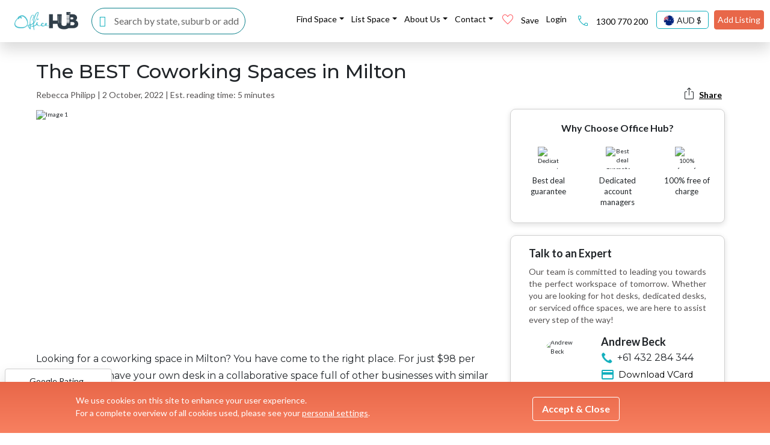

--- FILE ---
content_type: text/html; charset=utf-8
request_url: https://www.office-hub.com/au/news/best-coworking-spaces-Milton
body_size: 56129
content:
<!DOCTYPE html><html lang="en"><head><link rel="stylesheet" data-href="https://fonts.googleapis.com/css2?family=Material+Symbols+Outlined:wght@200&amp;display=swap"/><script>(function(w,d,s,l,i){w[l]=w[l]||[];w[l].push({'gtm.start':
                        new Date().getTime(),event:'gtm.js'});var f=d.getElementsByTagName(s)[0],
                        j=d.createElement(s),dl=l!='dataLayer'?'&l='+l:'';j.async=true;j.src=
                        'https://www.googletagmanager.com/gtm.js?id='+i+dl;f.parentNode.insertBefore(j,f);
                        })(window,document,'script','dataLayer','GTM-PTHJV3S');</script><link rel="dns-prefetch" href="https://fonts.gstatic.com/" crossorigin="anonymous"/><link rel="preconnect" href="https://fonts.gstatic.com/" crossorigin="anonymous"/><link rel="preconnect" href="https://dr3h7ptpe31k5.cloudfront.net" crossorigin="anonymous"/><link rel="preconnect" href="https://d6yg2sphm6jrv.cloudfront.net" crossorigin="anonymous"/><link rel="preconnect" href="https://pi.pardot.com/" crossorigin="anonymous"/><link rel="dns-prefetch" href="https://pi.pardot.com/"/><link rel="dns-prefetch" href="https://ww2.office-hub.com.au/"/><meta charSet="UTF-8"/><meta content="ie=edge" http-equiv="X-UA-Compatible"/><link rel="shortcut icon" href="/assets/favicon.ico"/><script defer="">
                window.mapsApiCallback = function() {
                  window.initBannerAutocomplete && window.initBannerAutocomplete();
                  window.initHomePageBannerAutocomplete && window.initHomePageBannerAutocomplete();
                  window.initRestart20BannerAutocomplete && window.initRestart20BannerAutocomplete();
                  window.initSearchBarAutocomplete && window.initSearchBarAutocomplete();
                  window.initSearchNavBarAutocomplete && window.initSearchNavBarAutocomplete();
                  window.initReconnect20BannerAutocomplete && window.initReconnect20BannerAutocomplete();
                  window.initQuoteRequestFlowModalAddressSearch && window.initQuoteRequestFlowModalAddressSearch();
                }
             </script><script defer="" type="text/javascript">piAId = "549422"; piCId = "20879";</script><script defer="" type="text/javascript" src="https://pi.pardot.com/pd.js"></script><script defer="">
                WebFontConfig = {
                  google: {
                    families: ['Montserrat:400,500,600,700', 'Lato:300,400,700&display=swap','Material Icons Outlined']
                  }
                };

                (function(d) {
                    var wf = d.createElement('script'), s = d.scripts[0];
                    wf.src = 'https://cdnjs.cloudflare.com/ajax/libs/webfont/1.6.28/webfontloader.js';
                    wf.async = true;
                    wf.integrity = 'sha256-4O4pS1SH31ZqrSO2A/2QJTVjTPqVe+jnYgOWUVr7EEc=';
                    wf.crossOrigin = 'anonymous';
                    s.parentNode.insertBefore(wf, s);
                })(document);
              </script><script>
                var font = new FontFace('office-hub-font-icons', 'url(/fonts/icons/office-hub-font-icons.ttf?1sup6k)');
                font.load().then(function() {
                  document.fonts.add(font);
                });
              </script><link rel="preconnect" href="https://fonts.gstatic.com" crossorigin /><meta charSet="utf-8"/><meta name="viewport" content="width=device-width, initial-scale=1, maximum-scale=5"/><script defer="">(function(h,o,t,j,a,r){
                    h.hj=h.hj||function(){(h.hj.q=h.hj.q||[]).push(arguments)};
                    h._hjSettings={hjid:1756735,hjsv:6};
                    a=o.getElementsByTagName('head')[0];
                    r=o.createElement('script');r.async=1;
                    r.src=t+h._hjSettings.hjid+j+h._hjSettings.hjsv;
                    a.appendChild(r);
                })(window,document,'https://static.hotjar.com/c/hotjar-','.js?sv=');</script><meta name="facebook-domain-verification" content="ncvv4r606r9o4ra3drgdh1avmp509p"/><script defer="" type="text/javascript" src="/intercomscript.js"></script><script defer="" type="application/ld+json">{"@context":"https://schema.org","@type":"Organization","name":"Office Hub","url":"https://www.office-hub.com/au","email":"enquiries@office-hub.com","sameAs":["https://www.facebook.com/officehubworkspaces","https://twitter.com/officehubtweet","https://www.pinterest.com/officehubaus","https://www.linkedin.com/company/office-hub-pty-ltd","https://www.youtube.com/channel/UCt4FPeBFmHtejAWDVk0J-4A"]}</script><link rel="canonical" href="https://www.office-hub.com/au/news/best-coworking-spaces-Milton"/><meta name="description" content="Looking for a coworking space in Milton? You have come to the right place. For just $98 per week, you can have your own desk in a collaborative space full of other businesses with similar mindsets. It is the perfect place to help your business grow! Milto"/><title>The BEST Coworking Spaces in Milton</title><script type="application/ld+json">{"@context":"https://schema.org","@graph":[{"@type":"BlogPosting","image":{"@type":"ImageObject","url":"https://ik.imagekit.io/officehub/tr:w-1200,h-628,c-maintain_ratio,f-auto/https://dr3h7ptpe31k5.cloudfront.net/Assets/images/799/Shared-Workspace-QLD-Milton-18-Finchley-Street-503301.jpg"},"url":"https://www.office-hub.com/au/news/best-coworking-spaces-Milton","headline":"The BEST Coworking Spaces in Milton - Office Hub AU","dateCreated":"","datePublished":"2022-10-02T00:00:00.000+0000","dateModified":"","articleSection":"Blog Post","keywords":"Best Coworking Spaces in Milton","description":"Looking for a coworking space in Milton? You have come to the right place. For just $98 per week, you can have your own desk in a collaborative space full of other businesses with similar mindsets. It is the perfect place to help your business grow! Milto","mainEntityOfPage":{"@type":"WebPage","@id":"https://www.office-hub.com/au/news/best-coworking-spaces-Milton"},"publisher":{"@type":"Organization","name":"Office Hub","url":"https://www.office-hub.com/au","logo":{"@type":"ImageObject","url":"https://ik.imagekit.io/officehub/tr:w-180,c-maintain_ratio,f-avif/https://officehub.s3-ap-southeast-2.amazonaws.com/Site/Logo/logo.png"}}},{"@type":"LocalBusiness","name":"Bluedog Business Centre","brand":"Office Hub","description":"We are conveniently located at the heart of Milton near to public transport including the Milton train station and multiple bus stops. With access to numerous cafes, restaurants and banks all within walking distance of your new modern office we have a solution to fulfil all of your business needs.","priceRange":"$ 0 to $ 0","address":{"@type":"PostalAddress","streetAddress":" , Mcdougall Street","addressLocality":"Milton","postalCode":"4064","addressCountry":"AU"},"geo":{"@type":"GeoCoordinates","latitude":-27.470366,"longitude":153.007655}},{"@type":"LocalBusiness","name":"","brand":"Office Hub","description":"Centrally located in the Park Road precinct this centre boasts workplace convenience. Tenants will have easy access to many transportation options such as train, ferry and bus services along with parking facilities available onsite, down nearby streets and in the Savoir Faire Car Park. There’s ample bike storage and a coffee shop onsite. Along with many fine dining establishments such as La Dolce Vita, Temple Thai Restaurant or Yuzu, Co Japanese Restaurant and The Coffee Club tenants will have an abundance of options to hold possible appointments out of the office.","priceRange":"undefined 0 to undefined 0","address":{"@type":"PostalAddress","streetAddress":" Savoir Faire, Park Road","addressLocality":"Milton","postalCode":"4064","addressCountry":"AU"},"geo":{"@type":"GeoCoordinates","latitude":-27.470612,"longitude":153.00479}},{"@type":"LocalBusiness","name":"","brand":"Office Hub","description":"This office is situated steps from Suncorp Stadium in Milton, just 2km away from Brisbane CBD. If you like the classy cosmopolitan vibes of the inner city, you’ll love spending your days in Milton – the area is awash with things for young professionals to do. You can explore Milton’s al fresco cafes, Italian and Asian eateries and bustling watering holes like the iconic XXXX Queensland Beer Brewery. Milton Railway Station is just a five-minute walk away plus there are plenty of bus links and excellent access to Milton Road and the Inner City Bypass for great everyday convenience. The building has a modern air conditioning system, dedicated male &amp; female bathrooms and onsite car parking costing $50 per week.","priceRange":"undefined 0 to undefined 0","address":{"@type":"PostalAddress","streetAddress":" Finchley House, Finchley Street","addressLocality":"Milton","postalCode":"4064","addressCountry":"AU"},"geo":{"@type":"GeoCoordinates","latitude":-27.465959,"longitude":153.006135}},{"@type":"LocalBusiness","name":"@workspaces","brand":"Office Hub","description":"This building is unique boasting a huge covered outdoor atrium and events space, and unrivalled end of trip facilities. There is ample car parking within the building and access to the Bicentennial Bikeway and the Milton CityCat through a tunnel under Coronation Drive means that this centre can be accessed by a wide variety of transport modes.","priceRange":"undefined 500 to undefined 1651","address":{"@type":"PostalAddress","streetAddress":" John Oxley Centre, Coronation Drive","addressLocality":"Milton","postalCode":"4064","addressCountry":"AU"},"geo":{"@type":"GeoCoordinates","latitude":-27.474453,"longitude":153.003077}},{"@type":"LocalBusiness","name":"","brand":"Office Hub","description":"Kings Row is a stunning Grade A development of modern light-filled office space and world-class facilities including bike racks, lockers, showers and changing rooms with a free towel service. It’s fully air conditioned for the comfort of its tenants and is accessible 24/7 so you can work when it fits in with your lifestyle. The five-floor building offers direct access to Coronation Drive from the ground floor with a bus stop adjacent to the front door. It’s attached to the historical Milton House, the original homestead for the area dating back to 1850, which offers conference facilities, meeting spaces and incredible lifestyle facilities of a pool, tennis court and BBQ area. Located just 350m from Milton Station among Milton’s best cafes and conveniences and only 2.2km along the Bicentennial Bikeway to Brisbane CBD, this coworking office boasts a tranquil environment that’s still close to the action of the city.","priceRange":"undefined 0 to undefined 0","address":{"@type":"PostalAddress","streetAddress":" King's Row, Mcdougall Street","addressLocality":"Milton","postalCode":"4064","addressCountry":"AU"},"geo":{"@type":"GeoCoordinates","latitude":-27.471415,"longitude":153.006388}}]}</script><meta name="twitter:card" content="summary_large_image"/><meta name="twitter:site" content="@officehubtweet"/><meta name="twitter:title" content="The BEST Coworking Spaces in Milton"/><meta name="twitter:description" content="Looking for a coworking space in Milton? You have come to the right place. For just $98 per week, you can have your own desk in a collaborative space full of other businesses with similar mindsets. It is the perfect place to help your business grow! Milto"/><meta name="twitter:creator" content="@officehubtweet"/><meta name="twitter:image:src" content="https://ik.imagekit.io/officehub/tr:w-1200,h-628,c-maintain_ratio,f-auto/https://dr3h7ptpe31k5.cloudfront.net/Assets/images/799/Shared-Workspace-QLD-Milton-18-Finchley-Street-503301.jpg"/><meta name="twitter:label1" content="Written by"/><meta name="twitter:data1" content="Rebecca Philipp"/><meta name="twitter:label2" content="Est. reading time"/><meta name="twitter:data2" content="5 minutes"/><meta property="og:title" content="The BEST Coworking Spaces in Milton"/><meta property="og:type" content="article"/><meta property="og:url" content="https://www.office-hub.com/au/news/best-coworking-spaces-Milton"/><meta property="og:image" content="https://ik.imagekit.io/officehub/tr:w-1200,h-628,c-maintain_ratio,f-auto/https://dr3h7ptpe31k5.cloudfront.net/Assets/images/799/Shared-Workspace-QLD-Milton-18-Finchley-Street-503301.jpg"/><meta property="og:description" content="Looking for a coworking space in Milton? You have come to the right place. For just $98 per week, you can have your own desk in a collaborative space full of other businesses with similar mindsets. It is the perfect place to help your business grow! Milto"/><meta property="og:site_name" content="Office Hub"/><link rel="preload" as="image" imagesrcset="/_next/image?url=https%3A%2F%2Fik.imagekit.io%2Fofficehub%2Ftr%3Aw-1250%2Cf-avif%2Fhttps%3A%2F%2Fdr3h7ptpe31k5.cloudfront.net%2FAssets%2Fimages%2F799%2FShared-Workspace-QLD-Milton-18-Finchley-Street-503301.jpg&amp;w=640&amp;q=75 640w, /_next/image?url=https%3A%2F%2Fik.imagekit.io%2Fofficehub%2Ftr%3Aw-1250%2Cf-avif%2Fhttps%3A%2F%2Fdr3h7ptpe31k5.cloudfront.net%2FAssets%2Fimages%2F799%2FShared-Workspace-QLD-Milton-18-Finchley-Street-503301.jpg&amp;w=750&amp;q=75 750w, /_next/image?url=https%3A%2F%2Fik.imagekit.io%2Fofficehub%2Ftr%3Aw-1250%2Cf-avif%2Fhttps%3A%2F%2Fdr3h7ptpe31k5.cloudfront.net%2FAssets%2Fimages%2F799%2FShared-Workspace-QLD-Milton-18-Finchley-Street-503301.jpg&amp;w=828&amp;q=75 828w, /_next/image?url=https%3A%2F%2Fik.imagekit.io%2Fofficehub%2Ftr%3Aw-1250%2Cf-avif%2Fhttps%3A%2F%2Fdr3h7ptpe31k5.cloudfront.net%2FAssets%2Fimages%2F799%2FShared-Workspace-QLD-Milton-18-Finchley-Street-503301.jpg&amp;w=1080&amp;q=75 1080w, /_next/image?url=https%3A%2F%2Fik.imagekit.io%2Fofficehub%2Ftr%3Aw-1250%2Cf-avif%2Fhttps%3A%2F%2Fdr3h7ptpe31k5.cloudfront.net%2FAssets%2Fimages%2F799%2FShared-Workspace-QLD-Milton-18-Finchley-Street-503301.jpg&amp;w=1200&amp;q=75 1200w, /_next/image?url=https%3A%2F%2Fik.imagekit.io%2Fofficehub%2Ftr%3Aw-1250%2Cf-avif%2Fhttps%3A%2F%2Fdr3h7ptpe31k5.cloudfront.net%2FAssets%2Fimages%2F799%2FShared-Workspace-QLD-Milton-18-Finchley-Street-503301.jpg&amp;w=1920&amp;q=75 1920w, /_next/image?url=https%3A%2F%2Fik.imagekit.io%2Fofficehub%2Ftr%3Aw-1250%2Cf-avif%2Fhttps%3A%2F%2Fdr3h7ptpe31k5.cloudfront.net%2FAssets%2Fimages%2F799%2FShared-Workspace-QLD-Milton-18-Finchley-Street-503301.jpg&amp;w=2048&amp;q=75 2048w, /_next/image?url=https%3A%2F%2Fik.imagekit.io%2Fofficehub%2Ftr%3Aw-1250%2Cf-avif%2Fhttps%3A%2F%2Fdr3h7ptpe31k5.cloudfront.net%2FAssets%2Fimages%2F799%2FShared-Workspace-QLD-Milton-18-Finchley-Street-503301.jpg&amp;w=3840&amp;q=75 3840w" imagesizes="100vw"/><link rel="preload" as="image" imagesrcset="/_next/image?url=https%3A%2F%2Fik.imagekit.io%2Fofficehub%2Ftr%3Aw-561%2Cf-avif%2Fhttps%3A%2F%2Fofficehub.s3.amazonaws.com%2FAssets%2Fimages%2F932%2FServiced-Office-%2528Classic%2529-QLD-Milton-16-Mcdougall-Street-Annotation-2024-08-06-150835.jpg&amp;w=640&amp;q=75 640w, /_next/image?url=https%3A%2F%2Fik.imagekit.io%2Fofficehub%2Ftr%3Aw-561%2Cf-avif%2Fhttps%3A%2F%2Fofficehub.s3.amazonaws.com%2FAssets%2Fimages%2F932%2FServiced-Office-%2528Classic%2529-QLD-Milton-16-Mcdougall-Street-Annotation-2024-08-06-150835.jpg&amp;w=750&amp;q=75 750w, /_next/image?url=https%3A%2F%2Fik.imagekit.io%2Fofficehub%2Ftr%3Aw-561%2Cf-avif%2Fhttps%3A%2F%2Fofficehub.s3.amazonaws.com%2FAssets%2Fimages%2F932%2FServiced-Office-%2528Classic%2529-QLD-Milton-16-Mcdougall-Street-Annotation-2024-08-06-150835.jpg&amp;w=828&amp;q=75 828w, /_next/image?url=https%3A%2F%2Fik.imagekit.io%2Fofficehub%2Ftr%3Aw-561%2Cf-avif%2Fhttps%3A%2F%2Fofficehub.s3.amazonaws.com%2FAssets%2Fimages%2F932%2FServiced-Office-%2528Classic%2529-QLD-Milton-16-Mcdougall-Street-Annotation-2024-08-06-150835.jpg&amp;w=1080&amp;q=75 1080w, /_next/image?url=https%3A%2F%2Fik.imagekit.io%2Fofficehub%2Ftr%3Aw-561%2Cf-avif%2Fhttps%3A%2F%2Fofficehub.s3.amazonaws.com%2FAssets%2Fimages%2F932%2FServiced-Office-%2528Classic%2529-QLD-Milton-16-Mcdougall-Street-Annotation-2024-08-06-150835.jpg&amp;w=1200&amp;q=75 1200w, /_next/image?url=https%3A%2F%2Fik.imagekit.io%2Fofficehub%2Ftr%3Aw-561%2Cf-avif%2Fhttps%3A%2F%2Fofficehub.s3.amazonaws.com%2FAssets%2Fimages%2F932%2FServiced-Office-%2528Classic%2529-QLD-Milton-16-Mcdougall-Street-Annotation-2024-08-06-150835.jpg&amp;w=1920&amp;q=75 1920w, /_next/image?url=https%3A%2F%2Fik.imagekit.io%2Fofficehub%2Ftr%3Aw-561%2Cf-avif%2Fhttps%3A%2F%2Fofficehub.s3.amazonaws.com%2FAssets%2Fimages%2F932%2FServiced-Office-%2528Classic%2529-QLD-Milton-16-Mcdougall-Street-Annotation-2024-08-06-150835.jpg&amp;w=2048&amp;q=75 2048w, /_next/image?url=https%3A%2F%2Fik.imagekit.io%2Fofficehub%2Ftr%3Aw-561%2Cf-avif%2Fhttps%3A%2F%2Fofficehub.s3.amazonaws.com%2FAssets%2Fimages%2F932%2FServiced-Office-%2528Classic%2529-QLD-Milton-16-Mcdougall-Street-Annotation-2024-08-06-150835.jpg&amp;w=3840&amp;q=75 3840w" imagesizes="100vw"/><link rel="preload" as="image" imagesrcset="/_next/image?url=https%3A%2F%2Fik.imagekit.io%2Fofficehub%2Ftr%3Aw-276.500%2Cf-avif%2Fhttps%3A%2F%2Fofficehub.s3.amazonaws.com%2FAssets%2Fimages%2F932%2FServiced-Office-%2528Classic%2529-QLD-Milton-16-Mcdougall-Street-2849066465045904945507469273553601105319326n.jpg&amp;w=640&amp;q=75 640w, /_next/image?url=https%3A%2F%2Fik.imagekit.io%2Fofficehub%2Ftr%3Aw-276.500%2Cf-avif%2Fhttps%3A%2F%2Fofficehub.s3.amazonaws.com%2FAssets%2Fimages%2F932%2FServiced-Office-%2528Classic%2529-QLD-Milton-16-Mcdougall-Street-2849066465045904945507469273553601105319326n.jpg&amp;w=750&amp;q=75 750w, /_next/image?url=https%3A%2F%2Fik.imagekit.io%2Fofficehub%2Ftr%3Aw-276.500%2Cf-avif%2Fhttps%3A%2F%2Fofficehub.s3.amazonaws.com%2FAssets%2Fimages%2F932%2FServiced-Office-%2528Classic%2529-QLD-Milton-16-Mcdougall-Street-2849066465045904945507469273553601105319326n.jpg&amp;w=828&amp;q=75 828w, /_next/image?url=https%3A%2F%2Fik.imagekit.io%2Fofficehub%2Ftr%3Aw-276.500%2Cf-avif%2Fhttps%3A%2F%2Fofficehub.s3.amazonaws.com%2FAssets%2Fimages%2F932%2FServiced-Office-%2528Classic%2529-QLD-Milton-16-Mcdougall-Street-2849066465045904945507469273553601105319326n.jpg&amp;w=1080&amp;q=75 1080w, /_next/image?url=https%3A%2F%2Fik.imagekit.io%2Fofficehub%2Ftr%3Aw-276.500%2Cf-avif%2Fhttps%3A%2F%2Fofficehub.s3.amazonaws.com%2FAssets%2Fimages%2F932%2FServiced-Office-%2528Classic%2529-QLD-Milton-16-Mcdougall-Street-2849066465045904945507469273553601105319326n.jpg&amp;w=1200&amp;q=75 1200w, /_next/image?url=https%3A%2F%2Fik.imagekit.io%2Fofficehub%2Ftr%3Aw-276.500%2Cf-avif%2Fhttps%3A%2F%2Fofficehub.s3.amazonaws.com%2FAssets%2Fimages%2F932%2FServiced-Office-%2528Classic%2529-QLD-Milton-16-Mcdougall-Street-2849066465045904945507469273553601105319326n.jpg&amp;w=1920&amp;q=75 1920w, /_next/image?url=https%3A%2F%2Fik.imagekit.io%2Fofficehub%2Ftr%3Aw-276.500%2Cf-avif%2Fhttps%3A%2F%2Fofficehub.s3.amazonaws.com%2FAssets%2Fimages%2F932%2FServiced-Office-%2528Classic%2529-QLD-Milton-16-Mcdougall-Street-2849066465045904945507469273553601105319326n.jpg&amp;w=2048&amp;q=75 2048w, /_next/image?url=https%3A%2F%2Fik.imagekit.io%2Fofficehub%2Ftr%3Aw-276.500%2Cf-avif%2Fhttps%3A%2F%2Fofficehub.s3.amazonaws.com%2FAssets%2Fimages%2F932%2FServiced-Office-%2528Classic%2529-QLD-Milton-16-Mcdougall-Street-2849066465045904945507469273553601105319326n.jpg&amp;w=3840&amp;q=75 3840w" imagesizes="100vw"/><link rel="preload" as="image" imagesrcset="/_next/image?url=https%3A%2F%2Fik.imagekit.io%2Fofficehub%2Ftr%3Aw-276.500%2Cf-avif%2Fhttps%3A%2F%2Fofficehub.s3.amazonaws.com%2FAssets%2Fimages%2F932%2FServiced-Office-%2528Classic%2529-QLD-Milton-16-Mcdougall-Street-42008822311732929239725936463227855318793524n.jpg&amp;w=640&amp;q=75 640w, /_next/image?url=https%3A%2F%2Fik.imagekit.io%2Fofficehub%2Ftr%3Aw-276.500%2Cf-avif%2Fhttps%3A%2F%2Fofficehub.s3.amazonaws.com%2FAssets%2Fimages%2F932%2FServiced-Office-%2528Classic%2529-QLD-Milton-16-Mcdougall-Street-42008822311732929239725936463227855318793524n.jpg&amp;w=750&amp;q=75 750w, /_next/image?url=https%3A%2F%2Fik.imagekit.io%2Fofficehub%2Ftr%3Aw-276.500%2Cf-avif%2Fhttps%3A%2F%2Fofficehub.s3.amazonaws.com%2FAssets%2Fimages%2F932%2FServiced-Office-%2528Classic%2529-QLD-Milton-16-Mcdougall-Street-42008822311732929239725936463227855318793524n.jpg&amp;w=828&amp;q=75 828w, /_next/image?url=https%3A%2F%2Fik.imagekit.io%2Fofficehub%2Ftr%3Aw-276.500%2Cf-avif%2Fhttps%3A%2F%2Fofficehub.s3.amazonaws.com%2FAssets%2Fimages%2F932%2FServiced-Office-%2528Classic%2529-QLD-Milton-16-Mcdougall-Street-42008822311732929239725936463227855318793524n.jpg&amp;w=1080&amp;q=75 1080w, /_next/image?url=https%3A%2F%2Fik.imagekit.io%2Fofficehub%2Ftr%3Aw-276.500%2Cf-avif%2Fhttps%3A%2F%2Fofficehub.s3.amazonaws.com%2FAssets%2Fimages%2F932%2FServiced-Office-%2528Classic%2529-QLD-Milton-16-Mcdougall-Street-42008822311732929239725936463227855318793524n.jpg&amp;w=1200&amp;q=75 1200w, /_next/image?url=https%3A%2F%2Fik.imagekit.io%2Fofficehub%2Ftr%3Aw-276.500%2Cf-avif%2Fhttps%3A%2F%2Fofficehub.s3.amazonaws.com%2FAssets%2Fimages%2F932%2FServiced-Office-%2528Classic%2529-QLD-Milton-16-Mcdougall-Street-42008822311732929239725936463227855318793524n.jpg&amp;w=1920&amp;q=75 1920w, /_next/image?url=https%3A%2F%2Fik.imagekit.io%2Fofficehub%2Ftr%3Aw-276.500%2Cf-avif%2Fhttps%3A%2F%2Fofficehub.s3.amazonaws.com%2FAssets%2Fimages%2F932%2FServiced-Office-%2528Classic%2529-QLD-Milton-16-Mcdougall-Street-42008822311732929239725936463227855318793524n.jpg&amp;w=2048&amp;q=75 2048w, /_next/image?url=https%3A%2F%2Fik.imagekit.io%2Fofficehub%2Ftr%3Aw-276.500%2Cf-avif%2Fhttps%3A%2F%2Fofficehub.s3.amazonaws.com%2FAssets%2Fimages%2F932%2FServiced-Office-%2528Classic%2529-QLD-Milton-16-Mcdougall-Street-42008822311732929239725936463227855318793524n.jpg&amp;w=3840&amp;q=75 3840w" imagesizes="100vw"/><link rel="preload" as="image" imagesrcset="/_next/image?url=https%3A%2F%2Fik.imagekit.io%2Fofficehub%2Ftr%3Aw-276.500%2Cf-avif%2Fhttps%3A%2F%2Fofficehub.s3.amazonaws.com%2FAssets%2Fimages%2F932%2FServiced-Office-%2528Classic%2529-QLD-Milton-16-Mcdougall-Street-42009995911732928473059345331736439085825513n.jpg&amp;w=640&amp;q=75 640w, /_next/image?url=https%3A%2F%2Fik.imagekit.io%2Fofficehub%2Ftr%3Aw-276.500%2Cf-avif%2Fhttps%3A%2F%2Fofficehub.s3.amazonaws.com%2FAssets%2Fimages%2F932%2FServiced-Office-%2528Classic%2529-QLD-Milton-16-Mcdougall-Street-42009995911732928473059345331736439085825513n.jpg&amp;w=750&amp;q=75 750w, /_next/image?url=https%3A%2F%2Fik.imagekit.io%2Fofficehub%2Ftr%3Aw-276.500%2Cf-avif%2Fhttps%3A%2F%2Fofficehub.s3.amazonaws.com%2FAssets%2Fimages%2F932%2FServiced-Office-%2528Classic%2529-QLD-Milton-16-Mcdougall-Street-42009995911732928473059345331736439085825513n.jpg&amp;w=828&amp;q=75 828w, /_next/image?url=https%3A%2F%2Fik.imagekit.io%2Fofficehub%2Ftr%3Aw-276.500%2Cf-avif%2Fhttps%3A%2F%2Fofficehub.s3.amazonaws.com%2FAssets%2Fimages%2F932%2FServiced-Office-%2528Classic%2529-QLD-Milton-16-Mcdougall-Street-42009995911732928473059345331736439085825513n.jpg&amp;w=1080&amp;q=75 1080w, /_next/image?url=https%3A%2F%2Fik.imagekit.io%2Fofficehub%2Ftr%3Aw-276.500%2Cf-avif%2Fhttps%3A%2F%2Fofficehub.s3.amazonaws.com%2FAssets%2Fimages%2F932%2FServiced-Office-%2528Classic%2529-QLD-Milton-16-Mcdougall-Street-42009995911732928473059345331736439085825513n.jpg&amp;w=1200&amp;q=75 1200w, /_next/image?url=https%3A%2F%2Fik.imagekit.io%2Fofficehub%2Ftr%3Aw-276.500%2Cf-avif%2Fhttps%3A%2F%2Fofficehub.s3.amazonaws.com%2FAssets%2Fimages%2F932%2FServiced-Office-%2528Classic%2529-QLD-Milton-16-Mcdougall-Street-42009995911732928473059345331736439085825513n.jpg&amp;w=1920&amp;q=75 1920w, /_next/image?url=https%3A%2F%2Fik.imagekit.io%2Fofficehub%2Ftr%3Aw-276.500%2Cf-avif%2Fhttps%3A%2F%2Fofficehub.s3.amazonaws.com%2FAssets%2Fimages%2F932%2FServiced-Office-%2528Classic%2529-QLD-Milton-16-Mcdougall-Street-42009995911732928473059345331736439085825513n.jpg&amp;w=2048&amp;q=75 2048w, /_next/image?url=https%3A%2F%2Fik.imagekit.io%2Fofficehub%2Ftr%3Aw-276.500%2Cf-avif%2Fhttps%3A%2F%2Fofficehub.s3.amazonaws.com%2FAssets%2Fimages%2F932%2FServiced-Office-%2528Classic%2529-QLD-Milton-16-Mcdougall-Street-42009995911732928473059345331736439085825513n.jpg&amp;w=3840&amp;q=75 3840w" imagesizes="100vw"/><link rel="preload" as="image" imagesrcset="/_next/image?url=https%3A%2F%2Fik.imagekit.io%2Fofficehub%2Ftr%3Aw-276.500%2Cf-avif%2Fhttps%3A%2F%2Fofficehub.s3.amazonaws.com%2FAssets%2Fimages%2F932%2FServiced-Office-%2528Classic%2529-QLD-Milton-16-Mcdougall-Street-24757001543396535661326145880025539601181403n.jpg&amp;w=640&amp;q=75 640w, /_next/image?url=https%3A%2F%2Fik.imagekit.io%2Fofficehub%2Ftr%3Aw-276.500%2Cf-avif%2Fhttps%3A%2F%2Fofficehub.s3.amazonaws.com%2FAssets%2Fimages%2F932%2FServiced-Office-%2528Classic%2529-QLD-Milton-16-Mcdougall-Street-24757001543396535661326145880025539601181403n.jpg&amp;w=750&amp;q=75 750w, /_next/image?url=https%3A%2F%2Fik.imagekit.io%2Fofficehub%2Ftr%3Aw-276.500%2Cf-avif%2Fhttps%3A%2F%2Fofficehub.s3.amazonaws.com%2FAssets%2Fimages%2F932%2FServiced-Office-%2528Classic%2529-QLD-Milton-16-Mcdougall-Street-24757001543396535661326145880025539601181403n.jpg&amp;w=828&amp;q=75 828w, /_next/image?url=https%3A%2F%2Fik.imagekit.io%2Fofficehub%2Ftr%3Aw-276.500%2Cf-avif%2Fhttps%3A%2F%2Fofficehub.s3.amazonaws.com%2FAssets%2Fimages%2F932%2FServiced-Office-%2528Classic%2529-QLD-Milton-16-Mcdougall-Street-24757001543396535661326145880025539601181403n.jpg&amp;w=1080&amp;q=75 1080w, /_next/image?url=https%3A%2F%2Fik.imagekit.io%2Fofficehub%2Ftr%3Aw-276.500%2Cf-avif%2Fhttps%3A%2F%2Fofficehub.s3.amazonaws.com%2FAssets%2Fimages%2F932%2FServiced-Office-%2528Classic%2529-QLD-Milton-16-Mcdougall-Street-24757001543396535661326145880025539601181403n.jpg&amp;w=1200&amp;q=75 1200w, /_next/image?url=https%3A%2F%2Fik.imagekit.io%2Fofficehub%2Ftr%3Aw-276.500%2Cf-avif%2Fhttps%3A%2F%2Fofficehub.s3.amazonaws.com%2FAssets%2Fimages%2F932%2FServiced-Office-%2528Classic%2529-QLD-Milton-16-Mcdougall-Street-24757001543396535661326145880025539601181403n.jpg&amp;w=1920&amp;q=75 1920w, /_next/image?url=https%3A%2F%2Fik.imagekit.io%2Fofficehub%2Ftr%3Aw-276.500%2Cf-avif%2Fhttps%3A%2F%2Fofficehub.s3.amazonaws.com%2FAssets%2Fimages%2F932%2FServiced-Office-%2528Classic%2529-QLD-Milton-16-Mcdougall-Street-24757001543396535661326145880025539601181403n.jpg&amp;w=2048&amp;q=75 2048w, /_next/image?url=https%3A%2F%2Fik.imagekit.io%2Fofficehub%2Ftr%3Aw-276.500%2Cf-avif%2Fhttps%3A%2F%2Fofficehub.s3.amazonaws.com%2FAssets%2Fimages%2F932%2FServiced-Office-%2528Classic%2529-QLD-Milton-16-Mcdougall-Street-24757001543396535661326145880025539601181403n.jpg&amp;w=3840&amp;q=75 3840w" imagesizes="100vw"/><link rel="preload" as="image" imagesrcset="/_next/image?url=https%3A%2F%2Fik.imagekit.io%2Fofficehub%2Ftr%3Aw-561%2Cf-avif%2Fhttps%3A%2F%2Fdr3h7ptpe31k5.cloudfront.net%2FAssets%2Fimages%2F23%2FPrivate-Shared-Workspace-QLD-Milton-20-Park-Road-544971.jpg&amp;w=640&amp;q=75 640w, /_next/image?url=https%3A%2F%2Fik.imagekit.io%2Fofficehub%2Ftr%3Aw-561%2Cf-avif%2Fhttps%3A%2F%2Fdr3h7ptpe31k5.cloudfront.net%2FAssets%2Fimages%2F23%2FPrivate-Shared-Workspace-QLD-Milton-20-Park-Road-544971.jpg&amp;w=750&amp;q=75 750w, /_next/image?url=https%3A%2F%2Fik.imagekit.io%2Fofficehub%2Ftr%3Aw-561%2Cf-avif%2Fhttps%3A%2F%2Fdr3h7ptpe31k5.cloudfront.net%2FAssets%2Fimages%2F23%2FPrivate-Shared-Workspace-QLD-Milton-20-Park-Road-544971.jpg&amp;w=828&amp;q=75 828w, /_next/image?url=https%3A%2F%2Fik.imagekit.io%2Fofficehub%2Ftr%3Aw-561%2Cf-avif%2Fhttps%3A%2F%2Fdr3h7ptpe31k5.cloudfront.net%2FAssets%2Fimages%2F23%2FPrivate-Shared-Workspace-QLD-Milton-20-Park-Road-544971.jpg&amp;w=1080&amp;q=75 1080w, /_next/image?url=https%3A%2F%2Fik.imagekit.io%2Fofficehub%2Ftr%3Aw-561%2Cf-avif%2Fhttps%3A%2F%2Fdr3h7ptpe31k5.cloudfront.net%2FAssets%2Fimages%2F23%2FPrivate-Shared-Workspace-QLD-Milton-20-Park-Road-544971.jpg&amp;w=1200&amp;q=75 1200w, /_next/image?url=https%3A%2F%2Fik.imagekit.io%2Fofficehub%2Ftr%3Aw-561%2Cf-avif%2Fhttps%3A%2F%2Fdr3h7ptpe31k5.cloudfront.net%2FAssets%2Fimages%2F23%2FPrivate-Shared-Workspace-QLD-Milton-20-Park-Road-544971.jpg&amp;w=1920&amp;q=75 1920w, /_next/image?url=https%3A%2F%2Fik.imagekit.io%2Fofficehub%2Ftr%3Aw-561%2Cf-avif%2Fhttps%3A%2F%2Fdr3h7ptpe31k5.cloudfront.net%2FAssets%2Fimages%2F23%2FPrivate-Shared-Workspace-QLD-Milton-20-Park-Road-544971.jpg&amp;w=2048&amp;q=75 2048w, /_next/image?url=https%3A%2F%2Fik.imagekit.io%2Fofficehub%2Ftr%3Aw-561%2Cf-avif%2Fhttps%3A%2F%2Fdr3h7ptpe31k5.cloudfront.net%2FAssets%2Fimages%2F23%2FPrivate-Shared-Workspace-QLD-Milton-20-Park-Road-544971.jpg&amp;w=3840&amp;q=75 3840w" imagesizes="100vw"/><link rel="preload" as="image" imagesrcset="/_next/image?url=https%3A%2F%2Fik.imagekit.io%2Fofficehub%2Ftr%3Aw-276.500%2Cf-avif%2Fhttps%3A%2F%2Fdr3h7ptpe31k5.cloudfront.net%2FAssets%2Fimages%2F23%2FPrivate-Shared-Workspace-QLD-Milton-20-Park-Road-544985.jpg&amp;w=640&amp;q=75 640w, /_next/image?url=https%3A%2F%2Fik.imagekit.io%2Fofficehub%2Ftr%3Aw-276.500%2Cf-avif%2Fhttps%3A%2F%2Fdr3h7ptpe31k5.cloudfront.net%2FAssets%2Fimages%2F23%2FPrivate-Shared-Workspace-QLD-Milton-20-Park-Road-544985.jpg&amp;w=750&amp;q=75 750w, /_next/image?url=https%3A%2F%2Fik.imagekit.io%2Fofficehub%2Ftr%3Aw-276.500%2Cf-avif%2Fhttps%3A%2F%2Fdr3h7ptpe31k5.cloudfront.net%2FAssets%2Fimages%2F23%2FPrivate-Shared-Workspace-QLD-Milton-20-Park-Road-544985.jpg&amp;w=828&amp;q=75 828w, /_next/image?url=https%3A%2F%2Fik.imagekit.io%2Fofficehub%2Ftr%3Aw-276.500%2Cf-avif%2Fhttps%3A%2F%2Fdr3h7ptpe31k5.cloudfront.net%2FAssets%2Fimages%2F23%2FPrivate-Shared-Workspace-QLD-Milton-20-Park-Road-544985.jpg&amp;w=1080&amp;q=75 1080w, /_next/image?url=https%3A%2F%2Fik.imagekit.io%2Fofficehub%2Ftr%3Aw-276.500%2Cf-avif%2Fhttps%3A%2F%2Fdr3h7ptpe31k5.cloudfront.net%2FAssets%2Fimages%2F23%2FPrivate-Shared-Workspace-QLD-Milton-20-Park-Road-544985.jpg&amp;w=1200&amp;q=75 1200w, /_next/image?url=https%3A%2F%2Fik.imagekit.io%2Fofficehub%2Ftr%3Aw-276.500%2Cf-avif%2Fhttps%3A%2F%2Fdr3h7ptpe31k5.cloudfront.net%2FAssets%2Fimages%2F23%2FPrivate-Shared-Workspace-QLD-Milton-20-Park-Road-544985.jpg&amp;w=1920&amp;q=75 1920w, /_next/image?url=https%3A%2F%2Fik.imagekit.io%2Fofficehub%2Ftr%3Aw-276.500%2Cf-avif%2Fhttps%3A%2F%2Fdr3h7ptpe31k5.cloudfront.net%2FAssets%2Fimages%2F23%2FPrivate-Shared-Workspace-QLD-Milton-20-Park-Road-544985.jpg&amp;w=2048&amp;q=75 2048w, /_next/image?url=https%3A%2F%2Fik.imagekit.io%2Fofficehub%2Ftr%3Aw-276.500%2Cf-avif%2Fhttps%3A%2F%2Fdr3h7ptpe31k5.cloudfront.net%2FAssets%2Fimages%2F23%2FPrivate-Shared-Workspace-QLD-Milton-20-Park-Road-544985.jpg&amp;w=3840&amp;q=75 3840w" imagesizes="100vw"/><link rel="preload" as="image" imagesrcset="/_next/image?url=https%3A%2F%2Fik.imagekit.io%2Fofficehub%2Ftr%3Aw-276.500%2Cf-avif%2Fhttps%3A%2F%2Fdr3h7ptpe31k5.cloudfront.net%2FAssets%2Fimages%2F23%2FPrivate-Shared-Workspace-QLD-Milton-20-Park-Road-545011.jpg&amp;w=640&amp;q=75 640w, /_next/image?url=https%3A%2F%2Fik.imagekit.io%2Fofficehub%2Ftr%3Aw-276.500%2Cf-avif%2Fhttps%3A%2F%2Fdr3h7ptpe31k5.cloudfront.net%2FAssets%2Fimages%2F23%2FPrivate-Shared-Workspace-QLD-Milton-20-Park-Road-545011.jpg&amp;w=750&amp;q=75 750w, /_next/image?url=https%3A%2F%2Fik.imagekit.io%2Fofficehub%2Ftr%3Aw-276.500%2Cf-avif%2Fhttps%3A%2F%2Fdr3h7ptpe31k5.cloudfront.net%2FAssets%2Fimages%2F23%2FPrivate-Shared-Workspace-QLD-Milton-20-Park-Road-545011.jpg&amp;w=828&amp;q=75 828w, /_next/image?url=https%3A%2F%2Fik.imagekit.io%2Fofficehub%2Ftr%3Aw-276.500%2Cf-avif%2Fhttps%3A%2F%2Fdr3h7ptpe31k5.cloudfront.net%2FAssets%2Fimages%2F23%2FPrivate-Shared-Workspace-QLD-Milton-20-Park-Road-545011.jpg&amp;w=1080&amp;q=75 1080w, /_next/image?url=https%3A%2F%2Fik.imagekit.io%2Fofficehub%2Ftr%3Aw-276.500%2Cf-avif%2Fhttps%3A%2F%2Fdr3h7ptpe31k5.cloudfront.net%2FAssets%2Fimages%2F23%2FPrivate-Shared-Workspace-QLD-Milton-20-Park-Road-545011.jpg&amp;w=1200&amp;q=75 1200w, /_next/image?url=https%3A%2F%2Fik.imagekit.io%2Fofficehub%2Ftr%3Aw-276.500%2Cf-avif%2Fhttps%3A%2F%2Fdr3h7ptpe31k5.cloudfront.net%2FAssets%2Fimages%2F23%2FPrivate-Shared-Workspace-QLD-Milton-20-Park-Road-545011.jpg&amp;w=1920&amp;q=75 1920w, /_next/image?url=https%3A%2F%2Fik.imagekit.io%2Fofficehub%2Ftr%3Aw-276.500%2Cf-avif%2Fhttps%3A%2F%2Fdr3h7ptpe31k5.cloudfront.net%2FAssets%2Fimages%2F23%2FPrivate-Shared-Workspace-QLD-Milton-20-Park-Road-545011.jpg&amp;w=2048&amp;q=75 2048w, /_next/image?url=https%3A%2F%2Fik.imagekit.io%2Fofficehub%2Ftr%3Aw-276.500%2Cf-avif%2Fhttps%3A%2F%2Fdr3h7ptpe31k5.cloudfront.net%2FAssets%2Fimages%2F23%2FPrivate-Shared-Workspace-QLD-Milton-20-Park-Road-545011.jpg&amp;w=3840&amp;q=75 3840w" imagesizes="100vw"/><link rel="preload" as="image" imagesrcset="/_next/image?url=https%3A%2F%2Fik.imagekit.io%2Fofficehub%2Ftr%3Aw-276.500%2Cf-avif%2Fhttps%3A%2F%2Fdr3h7ptpe31k5.cloudfront.net%2FAssets%2Fimages%2F23%2FPrivate-Shared-Workspace-QLD-Milton-20-Park-Road-545008.jpg&amp;w=640&amp;q=75 640w, /_next/image?url=https%3A%2F%2Fik.imagekit.io%2Fofficehub%2Ftr%3Aw-276.500%2Cf-avif%2Fhttps%3A%2F%2Fdr3h7ptpe31k5.cloudfront.net%2FAssets%2Fimages%2F23%2FPrivate-Shared-Workspace-QLD-Milton-20-Park-Road-545008.jpg&amp;w=750&amp;q=75 750w, /_next/image?url=https%3A%2F%2Fik.imagekit.io%2Fofficehub%2Ftr%3Aw-276.500%2Cf-avif%2Fhttps%3A%2F%2Fdr3h7ptpe31k5.cloudfront.net%2FAssets%2Fimages%2F23%2FPrivate-Shared-Workspace-QLD-Milton-20-Park-Road-545008.jpg&amp;w=828&amp;q=75 828w, /_next/image?url=https%3A%2F%2Fik.imagekit.io%2Fofficehub%2Ftr%3Aw-276.500%2Cf-avif%2Fhttps%3A%2F%2Fdr3h7ptpe31k5.cloudfront.net%2FAssets%2Fimages%2F23%2FPrivate-Shared-Workspace-QLD-Milton-20-Park-Road-545008.jpg&amp;w=1080&amp;q=75 1080w, /_next/image?url=https%3A%2F%2Fik.imagekit.io%2Fofficehub%2Ftr%3Aw-276.500%2Cf-avif%2Fhttps%3A%2F%2Fdr3h7ptpe31k5.cloudfront.net%2FAssets%2Fimages%2F23%2FPrivate-Shared-Workspace-QLD-Milton-20-Park-Road-545008.jpg&amp;w=1200&amp;q=75 1200w, /_next/image?url=https%3A%2F%2Fik.imagekit.io%2Fofficehub%2Ftr%3Aw-276.500%2Cf-avif%2Fhttps%3A%2F%2Fdr3h7ptpe31k5.cloudfront.net%2FAssets%2Fimages%2F23%2FPrivate-Shared-Workspace-QLD-Milton-20-Park-Road-545008.jpg&amp;w=1920&amp;q=75 1920w, /_next/image?url=https%3A%2F%2Fik.imagekit.io%2Fofficehub%2Ftr%3Aw-276.500%2Cf-avif%2Fhttps%3A%2F%2Fdr3h7ptpe31k5.cloudfront.net%2FAssets%2Fimages%2F23%2FPrivate-Shared-Workspace-QLD-Milton-20-Park-Road-545008.jpg&amp;w=2048&amp;q=75 2048w, /_next/image?url=https%3A%2F%2Fik.imagekit.io%2Fofficehub%2Ftr%3Aw-276.500%2Cf-avif%2Fhttps%3A%2F%2Fdr3h7ptpe31k5.cloudfront.net%2FAssets%2Fimages%2F23%2FPrivate-Shared-Workspace-QLD-Milton-20-Park-Road-545008.jpg&amp;w=3840&amp;q=75 3840w" imagesizes="100vw"/><link rel="preload" as="image" imagesrcset="/_next/image?url=https%3A%2F%2Fik.imagekit.io%2Fofficehub%2Ftr%3Aw-276.500%2Cf-avif%2Fhttps%3A%2F%2Fdr3h7ptpe31k5.cloudfront.net%2FAssets%2Fimages%2F23%2FPrivate-Shared-Workspace-QLD-Milton-20-Park-Road-545005.jpg&amp;w=640&amp;q=75 640w, /_next/image?url=https%3A%2F%2Fik.imagekit.io%2Fofficehub%2Ftr%3Aw-276.500%2Cf-avif%2Fhttps%3A%2F%2Fdr3h7ptpe31k5.cloudfront.net%2FAssets%2Fimages%2F23%2FPrivate-Shared-Workspace-QLD-Milton-20-Park-Road-545005.jpg&amp;w=750&amp;q=75 750w, /_next/image?url=https%3A%2F%2Fik.imagekit.io%2Fofficehub%2Ftr%3Aw-276.500%2Cf-avif%2Fhttps%3A%2F%2Fdr3h7ptpe31k5.cloudfront.net%2FAssets%2Fimages%2F23%2FPrivate-Shared-Workspace-QLD-Milton-20-Park-Road-545005.jpg&amp;w=828&amp;q=75 828w, /_next/image?url=https%3A%2F%2Fik.imagekit.io%2Fofficehub%2Ftr%3Aw-276.500%2Cf-avif%2Fhttps%3A%2F%2Fdr3h7ptpe31k5.cloudfront.net%2FAssets%2Fimages%2F23%2FPrivate-Shared-Workspace-QLD-Milton-20-Park-Road-545005.jpg&amp;w=1080&amp;q=75 1080w, /_next/image?url=https%3A%2F%2Fik.imagekit.io%2Fofficehub%2Ftr%3Aw-276.500%2Cf-avif%2Fhttps%3A%2F%2Fdr3h7ptpe31k5.cloudfront.net%2FAssets%2Fimages%2F23%2FPrivate-Shared-Workspace-QLD-Milton-20-Park-Road-545005.jpg&amp;w=1200&amp;q=75 1200w, /_next/image?url=https%3A%2F%2Fik.imagekit.io%2Fofficehub%2Ftr%3Aw-276.500%2Cf-avif%2Fhttps%3A%2F%2Fdr3h7ptpe31k5.cloudfront.net%2FAssets%2Fimages%2F23%2FPrivate-Shared-Workspace-QLD-Milton-20-Park-Road-545005.jpg&amp;w=1920&amp;q=75 1920w, /_next/image?url=https%3A%2F%2Fik.imagekit.io%2Fofficehub%2Ftr%3Aw-276.500%2Cf-avif%2Fhttps%3A%2F%2Fdr3h7ptpe31k5.cloudfront.net%2FAssets%2Fimages%2F23%2FPrivate-Shared-Workspace-QLD-Milton-20-Park-Road-545005.jpg&amp;w=2048&amp;q=75 2048w, /_next/image?url=https%3A%2F%2Fik.imagekit.io%2Fofficehub%2Ftr%3Aw-276.500%2Cf-avif%2Fhttps%3A%2F%2Fdr3h7ptpe31k5.cloudfront.net%2FAssets%2Fimages%2F23%2FPrivate-Shared-Workspace-QLD-Milton-20-Park-Road-545005.jpg&amp;w=3840&amp;q=75 3840w" imagesizes="100vw"/><link rel="preload" as="image" imagesrcset="/_next/image?url=https%3A%2F%2Fik.imagekit.io%2Fofficehub%2Ftr%3Aw-561%2Cf-avif%2Fhttps%3A%2F%2Fdr3h7ptpe31k5.cloudfront.net%2FAssets%2Fimages%2F799%2FConventional-Workspace-QLD-Milton-18-Finchley-Street-1444358.jpg&amp;w=640&amp;q=75 640w, /_next/image?url=https%3A%2F%2Fik.imagekit.io%2Fofficehub%2Ftr%3Aw-561%2Cf-avif%2Fhttps%3A%2F%2Fdr3h7ptpe31k5.cloudfront.net%2FAssets%2Fimages%2F799%2FConventional-Workspace-QLD-Milton-18-Finchley-Street-1444358.jpg&amp;w=750&amp;q=75 750w, /_next/image?url=https%3A%2F%2Fik.imagekit.io%2Fofficehub%2Ftr%3Aw-561%2Cf-avif%2Fhttps%3A%2F%2Fdr3h7ptpe31k5.cloudfront.net%2FAssets%2Fimages%2F799%2FConventional-Workspace-QLD-Milton-18-Finchley-Street-1444358.jpg&amp;w=828&amp;q=75 828w, /_next/image?url=https%3A%2F%2Fik.imagekit.io%2Fofficehub%2Ftr%3Aw-561%2Cf-avif%2Fhttps%3A%2F%2Fdr3h7ptpe31k5.cloudfront.net%2FAssets%2Fimages%2F799%2FConventional-Workspace-QLD-Milton-18-Finchley-Street-1444358.jpg&amp;w=1080&amp;q=75 1080w, /_next/image?url=https%3A%2F%2Fik.imagekit.io%2Fofficehub%2Ftr%3Aw-561%2Cf-avif%2Fhttps%3A%2F%2Fdr3h7ptpe31k5.cloudfront.net%2FAssets%2Fimages%2F799%2FConventional-Workspace-QLD-Milton-18-Finchley-Street-1444358.jpg&amp;w=1200&amp;q=75 1200w, /_next/image?url=https%3A%2F%2Fik.imagekit.io%2Fofficehub%2Ftr%3Aw-561%2Cf-avif%2Fhttps%3A%2F%2Fdr3h7ptpe31k5.cloudfront.net%2FAssets%2Fimages%2F799%2FConventional-Workspace-QLD-Milton-18-Finchley-Street-1444358.jpg&amp;w=1920&amp;q=75 1920w, /_next/image?url=https%3A%2F%2Fik.imagekit.io%2Fofficehub%2Ftr%3Aw-561%2Cf-avif%2Fhttps%3A%2F%2Fdr3h7ptpe31k5.cloudfront.net%2FAssets%2Fimages%2F799%2FConventional-Workspace-QLD-Milton-18-Finchley-Street-1444358.jpg&amp;w=2048&amp;q=75 2048w, /_next/image?url=https%3A%2F%2Fik.imagekit.io%2Fofficehub%2Ftr%3Aw-561%2Cf-avif%2Fhttps%3A%2F%2Fdr3h7ptpe31k5.cloudfront.net%2FAssets%2Fimages%2F799%2FConventional-Workspace-QLD-Milton-18-Finchley-Street-1444358.jpg&amp;w=3840&amp;q=75 3840w" imagesizes="100vw"/><link rel="preload" as="image" imagesrcset="/_next/image?url=https%3A%2F%2Fik.imagekit.io%2Fofficehub%2Ftr%3Aw-276.500%2Cf-avif%2Fhttps%3A%2F%2Fdr3h7ptpe31k5.cloudfront.net%2FAssets%2Fimages%2F799%2FShared-Workspace-QLD-Milton-18-Finchley-Street-503301.jpg&amp;w=640&amp;q=75 640w, /_next/image?url=https%3A%2F%2Fik.imagekit.io%2Fofficehub%2Ftr%3Aw-276.500%2Cf-avif%2Fhttps%3A%2F%2Fdr3h7ptpe31k5.cloudfront.net%2FAssets%2Fimages%2F799%2FShared-Workspace-QLD-Milton-18-Finchley-Street-503301.jpg&amp;w=750&amp;q=75 750w, /_next/image?url=https%3A%2F%2Fik.imagekit.io%2Fofficehub%2Ftr%3Aw-276.500%2Cf-avif%2Fhttps%3A%2F%2Fdr3h7ptpe31k5.cloudfront.net%2FAssets%2Fimages%2F799%2FShared-Workspace-QLD-Milton-18-Finchley-Street-503301.jpg&amp;w=828&amp;q=75 828w, /_next/image?url=https%3A%2F%2Fik.imagekit.io%2Fofficehub%2Ftr%3Aw-276.500%2Cf-avif%2Fhttps%3A%2F%2Fdr3h7ptpe31k5.cloudfront.net%2FAssets%2Fimages%2F799%2FShared-Workspace-QLD-Milton-18-Finchley-Street-503301.jpg&amp;w=1080&amp;q=75 1080w, /_next/image?url=https%3A%2F%2Fik.imagekit.io%2Fofficehub%2Ftr%3Aw-276.500%2Cf-avif%2Fhttps%3A%2F%2Fdr3h7ptpe31k5.cloudfront.net%2FAssets%2Fimages%2F799%2FShared-Workspace-QLD-Milton-18-Finchley-Street-503301.jpg&amp;w=1200&amp;q=75 1200w, /_next/image?url=https%3A%2F%2Fik.imagekit.io%2Fofficehub%2Ftr%3Aw-276.500%2Cf-avif%2Fhttps%3A%2F%2Fdr3h7ptpe31k5.cloudfront.net%2FAssets%2Fimages%2F799%2FShared-Workspace-QLD-Milton-18-Finchley-Street-503301.jpg&amp;w=1920&amp;q=75 1920w, /_next/image?url=https%3A%2F%2Fik.imagekit.io%2Fofficehub%2Ftr%3Aw-276.500%2Cf-avif%2Fhttps%3A%2F%2Fdr3h7ptpe31k5.cloudfront.net%2FAssets%2Fimages%2F799%2FShared-Workspace-QLD-Milton-18-Finchley-Street-503301.jpg&amp;w=2048&amp;q=75 2048w, /_next/image?url=https%3A%2F%2Fik.imagekit.io%2Fofficehub%2Ftr%3Aw-276.500%2Cf-avif%2Fhttps%3A%2F%2Fdr3h7ptpe31k5.cloudfront.net%2FAssets%2Fimages%2F799%2FShared-Workspace-QLD-Milton-18-Finchley-Street-503301.jpg&amp;w=3840&amp;q=75 3840w" imagesizes="100vw"/><link rel="preload" as="image" imagesrcset="/_next/image?url=https%3A%2F%2Fik.imagekit.io%2Fofficehub%2Ftr%3Aw-276.500%2Cf-avif%2Fhttps%3A%2F%2Fdr3h7ptpe31k5.cloudfront.net%2FAssets%2Fimages%2F799%2FConventional-Workspace-QLD-Milton-18-Finchley-Street-1444367.jpg&amp;w=640&amp;q=75 640w, /_next/image?url=https%3A%2F%2Fik.imagekit.io%2Fofficehub%2Ftr%3Aw-276.500%2Cf-avif%2Fhttps%3A%2F%2Fdr3h7ptpe31k5.cloudfront.net%2FAssets%2Fimages%2F799%2FConventional-Workspace-QLD-Milton-18-Finchley-Street-1444367.jpg&amp;w=750&amp;q=75 750w, /_next/image?url=https%3A%2F%2Fik.imagekit.io%2Fofficehub%2Ftr%3Aw-276.500%2Cf-avif%2Fhttps%3A%2F%2Fdr3h7ptpe31k5.cloudfront.net%2FAssets%2Fimages%2F799%2FConventional-Workspace-QLD-Milton-18-Finchley-Street-1444367.jpg&amp;w=828&amp;q=75 828w, /_next/image?url=https%3A%2F%2Fik.imagekit.io%2Fofficehub%2Ftr%3Aw-276.500%2Cf-avif%2Fhttps%3A%2F%2Fdr3h7ptpe31k5.cloudfront.net%2FAssets%2Fimages%2F799%2FConventional-Workspace-QLD-Milton-18-Finchley-Street-1444367.jpg&amp;w=1080&amp;q=75 1080w, /_next/image?url=https%3A%2F%2Fik.imagekit.io%2Fofficehub%2Ftr%3Aw-276.500%2Cf-avif%2Fhttps%3A%2F%2Fdr3h7ptpe31k5.cloudfront.net%2FAssets%2Fimages%2F799%2FConventional-Workspace-QLD-Milton-18-Finchley-Street-1444367.jpg&amp;w=1200&amp;q=75 1200w, /_next/image?url=https%3A%2F%2Fik.imagekit.io%2Fofficehub%2Ftr%3Aw-276.500%2Cf-avif%2Fhttps%3A%2F%2Fdr3h7ptpe31k5.cloudfront.net%2FAssets%2Fimages%2F799%2FConventional-Workspace-QLD-Milton-18-Finchley-Street-1444367.jpg&amp;w=1920&amp;q=75 1920w, /_next/image?url=https%3A%2F%2Fik.imagekit.io%2Fofficehub%2Ftr%3Aw-276.500%2Cf-avif%2Fhttps%3A%2F%2Fdr3h7ptpe31k5.cloudfront.net%2FAssets%2Fimages%2F799%2FConventional-Workspace-QLD-Milton-18-Finchley-Street-1444367.jpg&amp;w=2048&amp;q=75 2048w, /_next/image?url=https%3A%2F%2Fik.imagekit.io%2Fofficehub%2Ftr%3Aw-276.500%2Cf-avif%2Fhttps%3A%2F%2Fdr3h7ptpe31k5.cloudfront.net%2FAssets%2Fimages%2F799%2FConventional-Workspace-QLD-Milton-18-Finchley-Street-1444367.jpg&amp;w=3840&amp;q=75 3840w" imagesizes="100vw"/><link rel="preload" as="image" imagesrcset="/_next/image?url=https%3A%2F%2Fik.imagekit.io%2Fofficehub%2Ftr%3Aw-276.500%2Cf-avif%2Fhttps%3A%2F%2Fdr3h7ptpe31k5.cloudfront.net%2FAssets%2Fimages%2F799%2FShared-Workspace-QLD-Milton-18-Finchley-Street-503300.jpg&amp;w=640&amp;q=75 640w, /_next/image?url=https%3A%2F%2Fik.imagekit.io%2Fofficehub%2Ftr%3Aw-276.500%2Cf-avif%2Fhttps%3A%2F%2Fdr3h7ptpe31k5.cloudfront.net%2FAssets%2Fimages%2F799%2FShared-Workspace-QLD-Milton-18-Finchley-Street-503300.jpg&amp;w=750&amp;q=75 750w, /_next/image?url=https%3A%2F%2Fik.imagekit.io%2Fofficehub%2Ftr%3Aw-276.500%2Cf-avif%2Fhttps%3A%2F%2Fdr3h7ptpe31k5.cloudfront.net%2FAssets%2Fimages%2F799%2FShared-Workspace-QLD-Milton-18-Finchley-Street-503300.jpg&amp;w=828&amp;q=75 828w, /_next/image?url=https%3A%2F%2Fik.imagekit.io%2Fofficehub%2Ftr%3Aw-276.500%2Cf-avif%2Fhttps%3A%2F%2Fdr3h7ptpe31k5.cloudfront.net%2FAssets%2Fimages%2F799%2FShared-Workspace-QLD-Milton-18-Finchley-Street-503300.jpg&amp;w=1080&amp;q=75 1080w, /_next/image?url=https%3A%2F%2Fik.imagekit.io%2Fofficehub%2Ftr%3Aw-276.500%2Cf-avif%2Fhttps%3A%2F%2Fdr3h7ptpe31k5.cloudfront.net%2FAssets%2Fimages%2F799%2FShared-Workspace-QLD-Milton-18-Finchley-Street-503300.jpg&amp;w=1200&amp;q=75 1200w, /_next/image?url=https%3A%2F%2Fik.imagekit.io%2Fofficehub%2Ftr%3Aw-276.500%2Cf-avif%2Fhttps%3A%2F%2Fdr3h7ptpe31k5.cloudfront.net%2FAssets%2Fimages%2F799%2FShared-Workspace-QLD-Milton-18-Finchley-Street-503300.jpg&amp;w=1920&amp;q=75 1920w, /_next/image?url=https%3A%2F%2Fik.imagekit.io%2Fofficehub%2Ftr%3Aw-276.500%2Cf-avif%2Fhttps%3A%2F%2Fdr3h7ptpe31k5.cloudfront.net%2FAssets%2Fimages%2F799%2FShared-Workspace-QLD-Milton-18-Finchley-Street-503300.jpg&amp;w=2048&amp;q=75 2048w, /_next/image?url=https%3A%2F%2Fik.imagekit.io%2Fofficehub%2Ftr%3Aw-276.500%2Cf-avif%2Fhttps%3A%2F%2Fdr3h7ptpe31k5.cloudfront.net%2FAssets%2Fimages%2F799%2FShared-Workspace-QLD-Milton-18-Finchley-Street-503300.jpg&amp;w=3840&amp;q=75 3840w" imagesizes="100vw"/><link rel="preload" as="image" imagesrcset="/_next/image?url=https%3A%2F%2Fik.imagekit.io%2Fofficehub%2Ftr%3Aw-276.500%2Cf-avif%2Fhttps%3A%2F%2Fdr3h7ptpe31k5.cloudfront.net%2FAssets%2Fimages%2F799%2FConventional-Workspace-QLD-Milton-18-Finchley-Street-1444331.jpg&amp;w=640&amp;q=75 640w, /_next/image?url=https%3A%2F%2Fik.imagekit.io%2Fofficehub%2Ftr%3Aw-276.500%2Cf-avif%2Fhttps%3A%2F%2Fdr3h7ptpe31k5.cloudfront.net%2FAssets%2Fimages%2F799%2FConventional-Workspace-QLD-Milton-18-Finchley-Street-1444331.jpg&amp;w=750&amp;q=75 750w, /_next/image?url=https%3A%2F%2Fik.imagekit.io%2Fofficehub%2Ftr%3Aw-276.500%2Cf-avif%2Fhttps%3A%2F%2Fdr3h7ptpe31k5.cloudfront.net%2FAssets%2Fimages%2F799%2FConventional-Workspace-QLD-Milton-18-Finchley-Street-1444331.jpg&amp;w=828&amp;q=75 828w, /_next/image?url=https%3A%2F%2Fik.imagekit.io%2Fofficehub%2Ftr%3Aw-276.500%2Cf-avif%2Fhttps%3A%2F%2Fdr3h7ptpe31k5.cloudfront.net%2FAssets%2Fimages%2F799%2FConventional-Workspace-QLD-Milton-18-Finchley-Street-1444331.jpg&amp;w=1080&amp;q=75 1080w, /_next/image?url=https%3A%2F%2Fik.imagekit.io%2Fofficehub%2Ftr%3Aw-276.500%2Cf-avif%2Fhttps%3A%2F%2Fdr3h7ptpe31k5.cloudfront.net%2FAssets%2Fimages%2F799%2FConventional-Workspace-QLD-Milton-18-Finchley-Street-1444331.jpg&amp;w=1200&amp;q=75 1200w, /_next/image?url=https%3A%2F%2Fik.imagekit.io%2Fofficehub%2Ftr%3Aw-276.500%2Cf-avif%2Fhttps%3A%2F%2Fdr3h7ptpe31k5.cloudfront.net%2FAssets%2Fimages%2F799%2FConventional-Workspace-QLD-Milton-18-Finchley-Street-1444331.jpg&amp;w=1920&amp;q=75 1920w, /_next/image?url=https%3A%2F%2Fik.imagekit.io%2Fofficehub%2Ftr%3Aw-276.500%2Cf-avif%2Fhttps%3A%2F%2Fdr3h7ptpe31k5.cloudfront.net%2FAssets%2Fimages%2F799%2FConventional-Workspace-QLD-Milton-18-Finchley-Street-1444331.jpg&amp;w=2048&amp;q=75 2048w, /_next/image?url=https%3A%2F%2Fik.imagekit.io%2Fofficehub%2Ftr%3Aw-276.500%2Cf-avif%2Fhttps%3A%2F%2Fdr3h7ptpe31k5.cloudfront.net%2FAssets%2Fimages%2F799%2FConventional-Workspace-QLD-Milton-18-Finchley-Street-1444331.jpg&amp;w=3840&amp;q=75 3840w" imagesizes="100vw"/><link rel="preload" as="image" imagesrcset="/_next/image?url=https%3A%2F%2Fik.imagekit.io%2Fofficehub%2Ftr%3Aw-561%2Cf-avif%2Fhttps%3A%2F%2Fofficehub.s3.amazonaws.com%2FAssets%2Fimages%2F5956%2FServiced-Office-%2528Creative%2529-QLD-Milton-339-Coronation-Drive-Annotation-2024-08-06-152327.jpg&amp;w=640&amp;q=75 640w, /_next/image?url=https%3A%2F%2Fik.imagekit.io%2Fofficehub%2Ftr%3Aw-561%2Cf-avif%2Fhttps%3A%2F%2Fofficehub.s3.amazonaws.com%2FAssets%2Fimages%2F5956%2FServiced-Office-%2528Creative%2529-QLD-Milton-339-Coronation-Drive-Annotation-2024-08-06-152327.jpg&amp;w=750&amp;q=75 750w, /_next/image?url=https%3A%2F%2Fik.imagekit.io%2Fofficehub%2Ftr%3Aw-561%2Cf-avif%2Fhttps%3A%2F%2Fofficehub.s3.amazonaws.com%2FAssets%2Fimages%2F5956%2FServiced-Office-%2528Creative%2529-QLD-Milton-339-Coronation-Drive-Annotation-2024-08-06-152327.jpg&amp;w=828&amp;q=75 828w, /_next/image?url=https%3A%2F%2Fik.imagekit.io%2Fofficehub%2Ftr%3Aw-561%2Cf-avif%2Fhttps%3A%2F%2Fofficehub.s3.amazonaws.com%2FAssets%2Fimages%2F5956%2FServiced-Office-%2528Creative%2529-QLD-Milton-339-Coronation-Drive-Annotation-2024-08-06-152327.jpg&amp;w=1080&amp;q=75 1080w, /_next/image?url=https%3A%2F%2Fik.imagekit.io%2Fofficehub%2Ftr%3Aw-561%2Cf-avif%2Fhttps%3A%2F%2Fofficehub.s3.amazonaws.com%2FAssets%2Fimages%2F5956%2FServiced-Office-%2528Creative%2529-QLD-Milton-339-Coronation-Drive-Annotation-2024-08-06-152327.jpg&amp;w=1200&amp;q=75 1200w, /_next/image?url=https%3A%2F%2Fik.imagekit.io%2Fofficehub%2Ftr%3Aw-561%2Cf-avif%2Fhttps%3A%2F%2Fofficehub.s3.amazonaws.com%2FAssets%2Fimages%2F5956%2FServiced-Office-%2528Creative%2529-QLD-Milton-339-Coronation-Drive-Annotation-2024-08-06-152327.jpg&amp;w=1920&amp;q=75 1920w, /_next/image?url=https%3A%2F%2Fik.imagekit.io%2Fofficehub%2Ftr%3Aw-561%2Cf-avif%2Fhttps%3A%2F%2Fofficehub.s3.amazonaws.com%2FAssets%2Fimages%2F5956%2FServiced-Office-%2528Creative%2529-QLD-Milton-339-Coronation-Drive-Annotation-2024-08-06-152327.jpg&amp;w=2048&amp;q=75 2048w, /_next/image?url=https%3A%2F%2Fik.imagekit.io%2Fofficehub%2Ftr%3Aw-561%2Cf-avif%2Fhttps%3A%2F%2Fofficehub.s3.amazonaws.com%2FAssets%2Fimages%2F5956%2FServiced-Office-%2528Creative%2529-QLD-Milton-339-Coronation-Drive-Annotation-2024-08-06-152327.jpg&amp;w=3840&amp;q=75 3840w" imagesizes="100vw"/><link rel="preload" as="image" imagesrcset="/_next/image?url=https%3A%2F%2Fik.imagekit.io%2Fofficehub%2Ftr%3Aw-276.500%2Cf-avif%2Fhttps%3A%2F%2Fofficehub.s3.amazonaws.com%2FAssets%2Fimages%2F5956%2FServiced-Office-%2528Creative%2529-QLD-Milton-339-Coronation-Drive-Annotation-2024-08-06-152048.jpg&amp;w=640&amp;q=75 640w, /_next/image?url=https%3A%2F%2Fik.imagekit.io%2Fofficehub%2Ftr%3Aw-276.500%2Cf-avif%2Fhttps%3A%2F%2Fofficehub.s3.amazonaws.com%2FAssets%2Fimages%2F5956%2FServiced-Office-%2528Creative%2529-QLD-Milton-339-Coronation-Drive-Annotation-2024-08-06-152048.jpg&amp;w=750&amp;q=75 750w, /_next/image?url=https%3A%2F%2Fik.imagekit.io%2Fofficehub%2Ftr%3Aw-276.500%2Cf-avif%2Fhttps%3A%2F%2Fofficehub.s3.amazonaws.com%2FAssets%2Fimages%2F5956%2FServiced-Office-%2528Creative%2529-QLD-Milton-339-Coronation-Drive-Annotation-2024-08-06-152048.jpg&amp;w=828&amp;q=75 828w, /_next/image?url=https%3A%2F%2Fik.imagekit.io%2Fofficehub%2Ftr%3Aw-276.500%2Cf-avif%2Fhttps%3A%2F%2Fofficehub.s3.amazonaws.com%2FAssets%2Fimages%2F5956%2FServiced-Office-%2528Creative%2529-QLD-Milton-339-Coronation-Drive-Annotation-2024-08-06-152048.jpg&amp;w=1080&amp;q=75 1080w, /_next/image?url=https%3A%2F%2Fik.imagekit.io%2Fofficehub%2Ftr%3Aw-276.500%2Cf-avif%2Fhttps%3A%2F%2Fofficehub.s3.amazonaws.com%2FAssets%2Fimages%2F5956%2FServiced-Office-%2528Creative%2529-QLD-Milton-339-Coronation-Drive-Annotation-2024-08-06-152048.jpg&amp;w=1200&amp;q=75 1200w, /_next/image?url=https%3A%2F%2Fik.imagekit.io%2Fofficehub%2Ftr%3Aw-276.500%2Cf-avif%2Fhttps%3A%2F%2Fofficehub.s3.amazonaws.com%2FAssets%2Fimages%2F5956%2FServiced-Office-%2528Creative%2529-QLD-Milton-339-Coronation-Drive-Annotation-2024-08-06-152048.jpg&amp;w=1920&amp;q=75 1920w, /_next/image?url=https%3A%2F%2Fik.imagekit.io%2Fofficehub%2Ftr%3Aw-276.500%2Cf-avif%2Fhttps%3A%2F%2Fofficehub.s3.amazonaws.com%2FAssets%2Fimages%2F5956%2FServiced-Office-%2528Creative%2529-QLD-Milton-339-Coronation-Drive-Annotation-2024-08-06-152048.jpg&amp;w=2048&amp;q=75 2048w, /_next/image?url=https%3A%2F%2Fik.imagekit.io%2Fofficehub%2Ftr%3Aw-276.500%2Cf-avif%2Fhttps%3A%2F%2Fofficehub.s3.amazonaws.com%2FAssets%2Fimages%2F5956%2FServiced-Office-%2528Creative%2529-QLD-Milton-339-Coronation-Drive-Annotation-2024-08-06-152048.jpg&amp;w=3840&amp;q=75 3840w" imagesizes="100vw"/><link rel="preload" as="image" imagesrcset="/_next/image?url=https%3A%2F%2Fik.imagekit.io%2Fofficehub%2Ftr%3Aw-276.500%2Cf-avif%2Fhttps%3A%2F%2Fofficehub.s3.amazonaws.com%2FAssets%2Fimages%2F5956%2FServiced-Office-%2528Creative%2529-QLD-Milton-339-Coronation-Drive-High-Tables.webp&amp;w=640&amp;q=75 640w, /_next/image?url=https%3A%2F%2Fik.imagekit.io%2Fofficehub%2Ftr%3Aw-276.500%2Cf-avif%2Fhttps%3A%2F%2Fofficehub.s3.amazonaws.com%2FAssets%2Fimages%2F5956%2FServiced-Office-%2528Creative%2529-QLD-Milton-339-Coronation-Drive-High-Tables.webp&amp;w=750&amp;q=75 750w, /_next/image?url=https%3A%2F%2Fik.imagekit.io%2Fofficehub%2Ftr%3Aw-276.500%2Cf-avif%2Fhttps%3A%2F%2Fofficehub.s3.amazonaws.com%2FAssets%2Fimages%2F5956%2FServiced-Office-%2528Creative%2529-QLD-Milton-339-Coronation-Drive-High-Tables.webp&amp;w=828&amp;q=75 828w, /_next/image?url=https%3A%2F%2Fik.imagekit.io%2Fofficehub%2Ftr%3Aw-276.500%2Cf-avif%2Fhttps%3A%2F%2Fofficehub.s3.amazonaws.com%2FAssets%2Fimages%2F5956%2FServiced-Office-%2528Creative%2529-QLD-Milton-339-Coronation-Drive-High-Tables.webp&amp;w=1080&amp;q=75 1080w, /_next/image?url=https%3A%2F%2Fik.imagekit.io%2Fofficehub%2Ftr%3Aw-276.500%2Cf-avif%2Fhttps%3A%2F%2Fofficehub.s3.amazonaws.com%2FAssets%2Fimages%2F5956%2FServiced-Office-%2528Creative%2529-QLD-Milton-339-Coronation-Drive-High-Tables.webp&amp;w=1200&amp;q=75 1200w, /_next/image?url=https%3A%2F%2Fik.imagekit.io%2Fofficehub%2Ftr%3Aw-276.500%2Cf-avif%2Fhttps%3A%2F%2Fofficehub.s3.amazonaws.com%2FAssets%2Fimages%2F5956%2FServiced-Office-%2528Creative%2529-QLD-Milton-339-Coronation-Drive-High-Tables.webp&amp;w=1920&amp;q=75 1920w, /_next/image?url=https%3A%2F%2Fik.imagekit.io%2Fofficehub%2Ftr%3Aw-276.500%2Cf-avif%2Fhttps%3A%2F%2Fofficehub.s3.amazonaws.com%2FAssets%2Fimages%2F5956%2FServiced-Office-%2528Creative%2529-QLD-Milton-339-Coronation-Drive-High-Tables.webp&amp;w=2048&amp;q=75 2048w, /_next/image?url=https%3A%2F%2Fik.imagekit.io%2Fofficehub%2Ftr%3Aw-276.500%2Cf-avif%2Fhttps%3A%2F%2Fofficehub.s3.amazonaws.com%2FAssets%2Fimages%2F5956%2FServiced-Office-%2528Creative%2529-QLD-Milton-339-Coronation-Drive-High-Tables.webp&amp;w=3840&amp;q=75 3840w" imagesizes="100vw"/><link rel="preload" as="image" imagesrcset="/_next/image?url=https%3A%2F%2Fik.imagekit.io%2Fofficehub%2Ftr%3Aw-276.500%2Cf-avif%2Fhttps%3A%2F%2Fofficehub.s3.amazonaws.com%2FAssets%2Fimages%2F5956%2FServiced-Office-%2528Creative%2529-QLD-Milton-339-Coronation-Drive-2021-11-16.webp&amp;w=640&amp;q=75 640w, /_next/image?url=https%3A%2F%2Fik.imagekit.io%2Fofficehub%2Ftr%3Aw-276.500%2Cf-avif%2Fhttps%3A%2F%2Fofficehub.s3.amazonaws.com%2FAssets%2Fimages%2F5956%2FServiced-Office-%2528Creative%2529-QLD-Milton-339-Coronation-Drive-2021-11-16.webp&amp;w=750&amp;q=75 750w, /_next/image?url=https%3A%2F%2Fik.imagekit.io%2Fofficehub%2Ftr%3Aw-276.500%2Cf-avif%2Fhttps%3A%2F%2Fofficehub.s3.amazonaws.com%2FAssets%2Fimages%2F5956%2FServiced-Office-%2528Creative%2529-QLD-Milton-339-Coronation-Drive-2021-11-16.webp&amp;w=828&amp;q=75 828w, /_next/image?url=https%3A%2F%2Fik.imagekit.io%2Fofficehub%2Ftr%3Aw-276.500%2Cf-avif%2Fhttps%3A%2F%2Fofficehub.s3.amazonaws.com%2FAssets%2Fimages%2F5956%2FServiced-Office-%2528Creative%2529-QLD-Milton-339-Coronation-Drive-2021-11-16.webp&amp;w=1080&amp;q=75 1080w, /_next/image?url=https%3A%2F%2Fik.imagekit.io%2Fofficehub%2Ftr%3Aw-276.500%2Cf-avif%2Fhttps%3A%2F%2Fofficehub.s3.amazonaws.com%2FAssets%2Fimages%2F5956%2FServiced-Office-%2528Creative%2529-QLD-Milton-339-Coronation-Drive-2021-11-16.webp&amp;w=1200&amp;q=75 1200w, /_next/image?url=https%3A%2F%2Fik.imagekit.io%2Fofficehub%2Ftr%3Aw-276.500%2Cf-avif%2Fhttps%3A%2F%2Fofficehub.s3.amazonaws.com%2FAssets%2Fimages%2F5956%2FServiced-Office-%2528Creative%2529-QLD-Milton-339-Coronation-Drive-2021-11-16.webp&amp;w=1920&amp;q=75 1920w, /_next/image?url=https%3A%2F%2Fik.imagekit.io%2Fofficehub%2Ftr%3Aw-276.500%2Cf-avif%2Fhttps%3A%2F%2Fofficehub.s3.amazonaws.com%2FAssets%2Fimages%2F5956%2FServiced-Office-%2528Creative%2529-QLD-Milton-339-Coronation-Drive-2021-11-16.webp&amp;w=2048&amp;q=75 2048w, /_next/image?url=https%3A%2F%2Fik.imagekit.io%2Fofficehub%2Ftr%3Aw-276.500%2Cf-avif%2Fhttps%3A%2F%2Fofficehub.s3.amazonaws.com%2FAssets%2Fimages%2F5956%2FServiced-Office-%2528Creative%2529-QLD-Milton-339-Coronation-Drive-2021-11-16.webp&amp;w=3840&amp;q=75 3840w" imagesizes="100vw"/><link rel="preload" as="image" imagesrcset="/_next/image?url=https%3A%2F%2Fik.imagekit.io%2Fofficehub%2Ftr%3Aw-276.500%2Cf-avif%2Fhttps%3A%2F%2Fofficehub.s3.amazonaws.com%2FAssets%2Fimages%2F5956%2FServiced-Office-%2528Creative%2529-QLD-Milton-339-Coronation-Drive-25434532416589348076363405356932026905471811n.jpg&amp;w=640&amp;q=75 640w, /_next/image?url=https%3A%2F%2Fik.imagekit.io%2Fofficehub%2Ftr%3Aw-276.500%2Cf-avif%2Fhttps%3A%2F%2Fofficehub.s3.amazonaws.com%2FAssets%2Fimages%2F5956%2FServiced-Office-%2528Creative%2529-QLD-Milton-339-Coronation-Drive-25434532416589348076363405356932026905471811n.jpg&amp;w=750&amp;q=75 750w, /_next/image?url=https%3A%2F%2Fik.imagekit.io%2Fofficehub%2Ftr%3Aw-276.500%2Cf-avif%2Fhttps%3A%2F%2Fofficehub.s3.amazonaws.com%2FAssets%2Fimages%2F5956%2FServiced-Office-%2528Creative%2529-QLD-Milton-339-Coronation-Drive-25434532416589348076363405356932026905471811n.jpg&amp;w=828&amp;q=75 828w, /_next/image?url=https%3A%2F%2Fik.imagekit.io%2Fofficehub%2Ftr%3Aw-276.500%2Cf-avif%2Fhttps%3A%2F%2Fofficehub.s3.amazonaws.com%2FAssets%2Fimages%2F5956%2FServiced-Office-%2528Creative%2529-QLD-Milton-339-Coronation-Drive-25434532416589348076363405356932026905471811n.jpg&amp;w=1080&amp;q=75 1080w, /_next/image?url=https%3A%2F%2Fik.imagekit.io%2Fofficehub%2Ftr%3Aw-276.500%2Cf-avif%2Fhttps%3A%2F%2Fofficehub.s3.amazonaws.com%2FAssets%2Fimages%2F5956%2FServiced-Office-%2528Creative%2529-QLD-Milton-339-Coronation-Drive-25434532416589348076363405356932026905471811n.jpg&amp;w=1200&amp;q=75 1200w, /_next/image?url=https%3A%2F%2Fik.imagekit.io%2Fofficehub%2Ftr%3Aw-276.500%2Cf-avif%2Fhttps%3A%2F%2Fofficehub.s3.amazonaws.com%2FAssets%2Fimages%2F5956%2FServiced-Office-%2528Creative%2529-QLD-Milton-339-Coronation-Drive-25434532416589348076363405356932026905471811n.jpg&amp;w=1920&amp;q=75 1920w, /_next/image?url=https%3A%2F%2Fik.imagekit.io%2Fofficehub%2Ftr%3Aw-276.500%2Cf-avif%2Fhttps%3A%2F%2Fofficehub.s3.amazonaws.com%2FAssets%2Fimages%2F5956%2FServiced-Office-%2528Creative%2529-QLD-Milton-339-Coronation-Drive-25434532416589348076363405356932026905471811n.jpg&amp;w=2048&amp;q=75 2048w, /_next/image?url=https%3A%2F%2Fik.imagekit.io%2Fofficehub%2Ftr%3Aw-276.500%2Cf-avif%2Fhttps%3A%2F%2Fofficehub.s3.amazonaws.com%2FAssets%2Fimages%2F5956%2FServiced-Office-%2528Creative%2529-QLD-Milton-339-Coronation-Drive-25434532416589348076363405356932026905471811n.jpg&amp;w=3840&amp;q=75 3840w" imagesizes="100vw"/><link rel="preload" as="image" imagesrcset="/_next/image?url=https%3A%2F%2Fik.imagekit.io%2Fofficehub%2Ftr%3Aw-561%2Cf-avif%2Fhttps%3A%2F%2Fdr3h7ptpe31k5.cloudfront.net%2FAssets%2Fimages%2F1461%2FShared-Workspace-QLD-Milton-50-McDougall-Street-143463.jpg&amp;w=640&amp;q=75 640w, /_next/image?url=https%3A%2F%2Fik.imagekit.io%2Fofficehub%2Ftr%3Aw-561%2Cf-avif%2Fhttps%3A%2F%2Fdr3h7ptpe31k5.cloudfront.net%2FAssets%2Fimages%2F1461%2FShared-Workspace-QLD-Milton-50-McDougall-Street-143463.jpg&amp;w=750&amp;q=75 750w, /_next/image?url=https%3A%2F%2Fik.imagekit.io%2Fofficehub%2Ftr%3Aw-561%2Cf-avif%2Fhttps%3A%2F%2Fdr3h7ptpe31k5.cloudfront.net%2FAssets%2Fimages%2F1461%2FShared-Workspace-QLD-Milton-50-McDougall-Street-143463.jpg&amp;w=828&amp;q=75 828w, /_next/image?url=https%3A%2F%2Fik.imagekit.io%2Fofficehub%2Ftr%3Aw-561%2Cf-avif%2Fhttps%3A%2F%2Fdr3h7ptpe31k5.cloudfront.net%2FAssets%2Fimages%2F1461%2FShared-Workspace-QLD-Milton-50-McDougall-Street-143463.jpg&amp;w=1080&amp;q=75 1080w, /_next/image?url=https%3A%2F%2Fik.imagekit.io%2Fofficehub%2Ftr%3Aw-561%2Cf-avif%2Fhttps%3A%2F%2Fdr3h7ptpe31k5.cloudfront.net%2FAssets%2Fimages%2F1461%2FShared-Workspace-QLD-Milton-50-McDougall-Street-143463.jpg&amp;w=1200&amp;q=75 1200w, /_next/image?url=https%3A%2F%2Fik.imagekit.io%2Fofficehub%2Ftr%3Aw-561%2Cf-avif%2Fhttps%3A%2F%2Fdr3h7ptpe31k5.cloudfront.net%2FAssets%2Fimages%2F1461%2FShared-Workspace-QLD-Milton-50-McDougall-Street-143463.jpg&amp;w=1920&amp;q=75 1920w, /_next/image?url=https%3A%2F%2Fik.imagekit.io%2Fofficehub%2Ftr%3Aw-561%2Cf-avif%2Fhttps%3A%2F%2Fdr3h7ptpe31k5.cloudfront.net%2FAssets%2Fimages%2F1461%2FShared-Workspace-QLD-Milton-50-McDougall-Street-143463.jpg&amp;w=2048&amp;q=75 2048w, /_next/image?url=https%3A%2F%2Fik.imagekit.io%2Fofficehub%2Ftr%3Aw-561%2Cf-avif%2Fhttps%3A%2F%2Fdr3h7ptpe31k5.cloudfront.net%2FAssets%2Fimages%2F1461%2FShared-Workspace-QLD-Milton-50-McDougall-Street-143463.jpg&amp;w=3840&amp;q=75 3840w" imagesizes="100vw"/><link rel="preload" as="image" imagesrcset="/_next/image?url=https%3A%2F%2Fik.imagekit.io%2Fofficehub%2Ftr%3Aw-276.500%2Cf-avif%2Fhttps%3A%2F%2Fdr3h7ptpe31k5.cloudfront.net%2FAssets%2Fimages%2F1461%2FShared-Workspace-QLD-Milton-50-McDougall-Street-1021674.jpg&amp;w=640&amp;q=75 640w, /_next/image?url=https%3A%2F%2Fik.imagekit.io%2Fofficehub%2Ftr%3Aw-276.500%2Cf-avif%2Fhttps%3A%2F%2Fdr3h7ptpe31k5.cloudfront.net%2FAssets%2Fimages%2F1461%2FShared-Workspace-QLD-Milton-50-McDougall-Street-1021674.jpg&amp;w=750&amp;q=75 750w, /_next/image?url=https%3A%2F%2Fik.imagekit.io%2Fofficehub%2Ftr%3Aw-276.500%2Cf-avif%2Fhttps%3A%2F%2Fdr3h7ptpe31k5.cloudfront.net%2FAssets%2Fimages%2F1461%2FShared-Workspace-QLD-Milton-50-McDougall-Street-1021674.jpg&amp;w=828&amp;q=75 828w, /_next/image?url=https%3A%2F%2Fik.imagekit.io%2Fofficehub%2Ftr%3Aw-276.500%2Cf-avif%2Fhttps%3A%2F%2Fdr3h7ptpe31k5.cloudfront.net%2FAssets%2Fimages%2F1461%2FShared-Workspace-QLD-Milton-50-McDougall-Street-1021674.jpg&amp;w=1080&amp;q=75 1080w, /_next/image?url=https%3A%2F%2Fik.imagekit.io%2Fofficehub%2Ftr%3Aw-276.500%2Cf-avif%2Fhttps%3A%2F%2Fdr3h7ptpe31k5.cloudfront.net%2FAssets%2Fimages%2F1461%2FShared-Workspace-QLD-Milton-50-McDougall-Street-1021674.jpg&amp;w=1200&amp;q=75 1200w, /_next/image?url=https%3A%2F%2Fik.imagekit.io%2Fofficehub%2Ftr%3Aw-276.500%2Cf-avif%2Fhttps%3A%2F%2Fdr3h7ptpe31k5.cloudfront.net%2FAssets%2Fimages%2F1461%2FShared-Workspace-QLD-Milton-50-McDougall-Street-1021674.jpg&amp;w=1920&amp;q=75 1920w, /_next/image?url=https%3A%2F%2Fik.imagekit.io%2Fofficehub%2Ftr%3Aw-276.500%2Cf-avif%2Fhttps%3A%2F%2Fdr3h7ptpe31k5.cloudfront.net%2FAssets%2Fimages%2F1461%2FShared-Workspace-QLD-Milton-50-McDougall-Street-1021674.jpg&amp;w=2048&amp;q=75 2048w, /_next/image?url=https%3A%2F%2Fik.imagekit.io%2Fofficehub%2Ftr%3Aw-276.500%2Cf-avif%2Fhttps%3A%2F%2Fdr3h7ptpe31k5.cloudfront.net%2FAssets%2Fimages%2F1461%2FShared-Workspace-QLD-Milton-50-McDougall-Street-1021674.jpg&amp;w=3840&amp;q=75 3840w" imagesizes="100vw"/><link rel="preload" as="image" imagesrcset="/_next/image?url=https%3A%2F%2Fik.imagekit.io%2Fofficehub%2Ftr%3Aw-276.500%2Cf-avif%2Fhttps%3A%2F%2Fdr3h7ptpe31k5.cloudfront.net%2FAssets%2Fimages%2F1461%2FShared-Workspace-QLD-Milton-50-McDougall-Street-912598.jpg&amp;w=640&amp;q=75 640w, /_next/image?url=https%3A%2F%2Fik.imagekit.io%2Fofficehub%2Ftr%3Aw-276.500%2Cf-avif%2Fhttps%3A%2F%2Fdr3h7ptpe31k5.cloudfront.net%2FAssets%2Fimages%2F1461%2FShared-Workspace-QLD-Milton-50-McDougall-Street-912598.jpg&amp;w=750&amp;q=75 750w, /_next/image?url=https%3A%2F%2Fik.imagekit.io%2Fofficehub%2Ftr%3Aw-276.500%2Cf-avif%2Fhttps%3A%2F%2Fdr3h7ptpe31k5.cloudfront.net%2FAssets%2Fimages%2F1461%2FShared-Workspace-QLD-Milton-50-McDougall-Street-912598.jpg&amp;w=828&amp;q=75 828w, /_next/image?url=https%3A%2F%2Fik.imagekit.io%2Fofficehub%2Ftr%3Aw-276.500%2Cf-avif%2Fhttps%3A%2F%2Fdr3h7ptpe31k5.cloudfront.net%2FAssets%2Fimages%2F1461%2FShared-Workspace-QLD-Milton-50-McDougall-Street-912598.jpg&amp;w=1080&amp;q=75 1080w, /_next/image?url=https%3A%2F%2Fik.imagekit.io%2Fofficehub%2Ftr%3Aw-276.500%2Cf-avif%2Fhttps%3A%2F%2Fdr3h7ptpe31k5.cloudfront.net%2FAssets%2Fimages%2F1461%2FShared-Workspace-QLD-Milton-50-McDougall-Street-912598.jpg&amp;w=1200&amp;q=75 1200w, /_next/image?url=https%3A%2F%2Fik.imagekit.io%2Fofficehub%2Ftr%3Aw-276.500%2Cf-avif%2Fhttps%3A%2F%2Fdr3h7ptpe31k5.cloudfront.net%2FAssets%2Fimages%2F1461%2FShared-Workspace-QLD-Milton-50-McDougall-Street-912598.jpg&amp;w=1920&amp;q=75 1920w, /_next/image?url=https%3A%2F%2Fik.imagekit.io%2Fofficehub%2Ftr%3Aw-276.500%2Cf-avif%2Fhttps%3A%2F%2Fdr3h7ptpe31k5.cloudfront.net%2FAssets%2Fimages%2F1461%2FShared-Workspace-QLD-Milton-50-McDougall-Street-912598.jpg&amp;w=2048&amp;q=75 2048w, /_next/image?url=https%3A%2F%2Fik.imagekit.io%2Fofficehub%2Ftr%3Aw-276.500%2Cf-avif%2Fhttps%3A%2F%2Fdr3h7ptpe31k5.cloudfront.net%2FAssets%2Fimages%2F1461%2FShared-Workspace-QLD-Milton-50-McDougall-Street-912598.jpg&amp;w=3840&amp;q=75 3840w" imagesizes="100vw"/><link rel="preload" as="image" imagesrcset="/_next/image?url=https%3A%2F%2Fik.imagekit.io%2Fofficehub%2Ftr%3Aw-276.500%2Cf-avif%2Fhttps%3A%2F%2Fdr3h7ptpe31k5.cloudfront.net%2FAssets%2Fimages%2F1461%2FShared-Workspace-QLD-Milton-50-McDougall-Street-143325.jpg&amp;w=640&amp;q=75 640w, /_next/image?url=https%3A%2F%2Fik.imagekit.io%2Fofficehub%2Ftr%3Aw-276.500%2Cf-avif%2Fhttps%3A%2F%2Fdr3h7ptpe31k5.cloudfront.net%2FAssets%2Fimages%2F1461%2FShared-Workspace-QLD-Milton-50-McDougall-Street-143325.jpg&amp;w=750&amp;q=75 750w, /_next/image?url=https%3A%2F%2Fik.imagekit.io%2Fofficehub%2Ftr%3Aw-276.500%2Cf-avif%2Fhttps%3A%2F%2Fdr3h7ptpe31k5.cloudfront.net%2FAssets%2Fimages%2F1461%2FShared-Workspace-QLD-Milton-50-McDougall-Street-143325.jpg&amp;w=828&amp;q=75 828w, /_next/image?url=https%3A%2F%2Fik.imagekit.io%2Fofficehub%2Ftr%3Aw-276.500%2Cf-avif%2Fhttps%3A%2F%2Fdr3h7ptpe31k5.cloudfront.net%2FAssets%2Fimages%2F1461%2FShared-Workspace-QLD-Milton-50-McDougall-Street-143325.jpg&amp;w=1080&amp;q=75 1080w, /_next/image?url=https%3A%2F%2Fik.imagekit.io%2Fofficehub%2Ftr%3Aw-276.500%2Cf-avif%2Fhttps%3A%2F%2Fdr3h7ptpe31k5.cloudfront.net%2FAssets%2Fimages%2F1461%2FShared-Workspace-QLD-Milton-50-McDougall-Street-143325.jpg&amp;w=1200&amp;q=75 1200w, /_next/image?url=https%3A%2F%2Fik.imagekit.io%2Fofficehub%2Ftr%3Aw-276.500%2Cf-avif%2Fhttps%3A%2F%2Fdr3h7ptpe31k5.cloudfront.net%2FAssets%2Fimages%2F1461%2FShared-Workspace-QLD-Milton-50-McDougall-Street-143325.jpg&amp;w=1920&amp;q=75 1920w, /_next/image?url=https%3A%2F%2Fik.imagekit.io%2Fofficehub%2Ftr%3Aw-276.500%2Cf-avif%2Fhttps%3A%2F%2Fdr3h7ptpe31k5.cloudfront.net%2FAssets%2Fimages%2F1461%2FShared-Workspace-QLD-Milton-50-McDougall-Street-143325.jpg&amp;w=2048&amp;q=75 2048w, /_next/image?url=https%3A%2F%2Fik.imagekit.io%2Fofficehub%2Ftr%3Aw-276.500%2Cf-avif%2Fhttps%3A%2F%2Fdr3h7ptpe31k5.cloudfront.net%2FAssets%2Fimages%2F1461%2FShared-Workspace-QLD-Milton-50-McDougall-Street-143325.jpg&amp;w=3840&amp;q=75 3840w" imagesizes="100vw"/><link rel="preload" as="image" imagesrcset="/_next/image?url=https%3A%2F%2Fik.imagekit.io%2Fofficehub%2Ftr%3Aw-276.500%2Cf-avif%2Fhttps%3A%2F%2Fdr3h7ptpe31k5.cloudfront.net%2FAssets%2Fimages%2F1461%2FShared-Workspace-QLD-Milton-50-McDougall-Street-143326.jpg&amp;w=640&amp;q=75 640w, /_next/image?url=https%3A%2F%2Fik.imagekit.io%2Fofficehub%2Ftr%3Aw-276.500%2Cf-avif%2Fhttps%3A%2F%2Fdr3h7ptpe31k5.cloudfront.net%2FAssets%2Fimages%2F1461%2FShared-Workspace-QLD-Milton-50-McDougall-Street-143326.jpg&amp;w=750&amp;q=75 750w, /_next/image?url=https%3A%2F%2Fik.imagekit.io%2Fofficehub%2Ftr%3Aw-276.500%2Cf-avif%2Fhttps%3A%2F%2Fdr3h7ptpe31k5.cloudfront.net%2FAssets%2Fimages%2F1461%2FShared-Workspace-QLD-Milton-50-McDougall-Street-143326.jpg&amp;w=828&amp;q=75 828w, /_next/image?url=https%3A%2F%2Fik.imagekit.io%2Fofficehub%2Ftr%3Aw-276.500%2Cf-avif%2Fhttps%3A%2F%2Fdr3h7ptpe31k5.cloudfront.net%2FAssets%2Fimages%2F1461%2FShared-Workspace-QLD-Milton-50-McDougall-Street-143326.jpg&amp;w=1080&amp;q=75 1080w, /_next/image?url=https%3A%2F%2Fik.imagekit.io%2Fofficehub%2Ftr%3Aw-276.500%2Cf-avif%2Fhttps%3A%2F%2Fdr3h7ptpe31k5.cloudfront.net%2FAssets%2Fimages%2F1461%2FShared-Workspace-QLD-Milton-50-McDougall-Street-143326.jpg&amp;w=1200&amp;q=75 1200w, /_next/image?url=https%3A%2F%2Fik.imagekit.io%2Fofficehub%2Ftr%3Aw-276.500%2Cf-avif%2Fhttps%3A%2F%2Fdr3h7ptpe31k5.cloudfront.net%2FAssets%2Fimages%2F1461%2FShared-Workspace-QLD-Milton-50-McDougall-Street-143326.jpg&amp;w=1920&amp;q=75 1920w, /_next/image?url=https%3A%2F%2Fik.imagekit.io%2Fofficehub%2Ftr%3Aw-276.500%2Cf-avif%2Fhttps%3A%2F%2Fdr3h7ptpe31k5.cloudfront.net%2FAssets%2Fimages%2F1461%2FShared-Workspace-QLD-Milton-50-McDougall-Street-143326.jpg&amp;w=2048&amp;q=75 2048w, /_next/image?url=https%3A%2F%2Fik.imagekit.io%2Fofficehub%2Ftr%3Aw-276.500%2Cf-avif%2Fhttps%3A%2F%2Fdr3h7ptpe31k5.cloudfront.net%2FAssets%2Fimages%2F1461%2FShared-Workspace-QLD-Milton-50-McDougall-Street-143326.jpg&amp;w=3840&amp;q=75 3840w" imagesizes="100vw"/><meta name="next-head-count" content="52"/><link rel="preload" href="/_next/static/css/74c77e6802c0362799ff.css" as="style"/><link rel="stylesheet" href="/_next/static/css/74c77e6802c0362799ff.css" data-n-g=""/><noscript data-n-css=""></noscript><script defer="" nomodule="" src="/_next/static/chunks/polyfills-a40ef1678bae11e696dba45124eadd70.js"></script><script defer="" src="/_next/static/chunks/1354-8b231d1fa4180b4a0e29.js"></script><script defer="" src="/_next/static/chunks/4633.a8020e5616cd7642ca35.js"></script><script defer="" src="/_next/static/chunks/1008.dfc01b3fdcdadb4e58c0.js"></script><script defer="" src="/_next/static/chunks/4264.2d4835c10b12476efd7d.js"></script><script src="/_next/static/chunks/webpack-0093331f119a471131b2.js" defer=""></script><script src="/_next/static/chunks/framework-09993f2886479a0c7e6a.js" defer=""></script><script src="/_next/static/chunks/main-d0f9d7117c549a5079b5.js" defer=""></script><script src="/_next/static/chunks/pages/_app-fe39d3805b11bbaff996.js" defer=""></script><script src="/_next/static/chunks/1bfc9850-0cc60087a947e702aef2.js" defer=""></script><script src="/_next/static/chunks/8934-ae81f9036a0c8515a133.js" defer=""></script><script src="/_next/static/chunks/381-9bb21642d7bccbcee981.js" defer=""></script><script src="/_next/static/chunks/5749-ddc1c93ba847aa733d2f.js" defer=""></script><script src="/_next/static/chunks/2025-dc5a09d17dc77823d818.js" defer=""></script><script src="/_next/static/chunks/1818-d60fa3c74ae5cae6dc24.js" defer=""></script><script src="/_next/static/chunks/9937-717edc73c9d448f19711.js" defer=""></script><script src="/_next/static/chunks/1847-a2155aaaaed338c1cae5.js" defer=""></script><script src="/_next/static/chunks/6802-6326c1f7f48cf13abc45.js" defer=""></script><script src="/_next/static/chunks/6000-92fb7fda34831d87f6b0.js" defer=""></script><script src="/_next/static/chunks/5220-3587ed045d2f5e68ff67.js" defer=""></script><script src="/_next/static/chunks/8405-35a5cc9e8f62b66209c7.js" defer=""></script><script src="/_next/static/chunks/7216-798890551c31f1d04d0e.js" defer=""></script><script src="/_next/static/chunks/9891-dc9b0c4b1defe96f6b25.js" defer=""></script><script src="/_next/static/chunks/pages/news/%5B...slug%5D-39d9847b82b5c32c79e7.js" defer=""></script><script src="/_next/static/1762116597959/_buildManifest.js" defer=""></script><script src="/_next/static/1762116597959/_ssgManifest.js" defer=""></script><style data-styled="" data-styled-version="5.2.0">.hmfCyi{font-size:16px;line-height:22px;display:inline-block;font-family:"Lato",sans-serif;font-weight:500;padding:10px;border-radius:4px;-webkit-transition:all 0.2s ease-in-out;transition:all 0.2s ease-in-out;text-align:center;cursor:pointer;white-space:nowrap;padding:5px;font-size:14px;line-height:20px;background:#e86749;color:white;border:1px solid #e86749;}/*!sc*/
@media (min-width:768px){.hmfCyi:hover{color:white;}}/*!sc*/
@media (min-width:768px){.hmfCyi:hover{border-color:#0b818b;background:#0b818b;}}/*!sc*/
.fvWrAn{font-size:16px;line-height:22px;display:inline-block;font-family:"Lato",sans-serif;font-weight:500;padding:10px;border-radius:4px;-webkit-transition:all 0.2s ease-in-out;transition:all 0.2s ease-in-out;text-align:center;cursor:pointer;white-space:nowrap;background:#e86749;color:white;border:1px solid #e86749;}/*!sc*/
@media (min-width:768px){.fvWrAn:hover{color:white;}}/*!sc*/
@media (min-width:768px){.fvWrAn:hover{border-color:#0b818b;background:#0b818b;}}/*!sc*/
.cyHxGH{font-size:16px;line-height:22px;display:inline-block;font-family:"Lato",sans-serif;font-weight:500;padding:10px;border-radius:4px;-webkit-transition:all 0.2s ease-in-out;transition:all 0.2s ease-in-out;text-align:center;cursor:pointer;white-space:nowrap;padding:5px;font-size:14px;line-height:20px;color:#12afbd;-webkit-text-decoration:underline;text-decoration:underline;}/*!sc*/
@media (min-width:768px){.cyHxGH:hover{color:white;}}/*!sc*/
@media (min-width:768px){.cyHxGH:hover{color:#0b818b;}}/*!sc*/
.exdnLX{font-size:16px;line-height:22px;display:inline-block;font-family:"Lato",sans-serif;font-weight:500;padding:10px;border-radius:4px;-webkit-transition:all 0.2s ease-in-out;transition:all 0.2s ease-in-out;text-align:center;cursor:pointer;white-space:nowrap;background:#12afbd;color:white;border:1px solid #12afbd;}/*!sc*/
@media (min-width:768px){.exdnLX:hover{color:white;}}/*!sc*/
@media (min-width:768px){.exdnLX:hover{border-color:#0b818b;background:#0b818b;}}/*!sc*/
.gFxozc{font-size:16px;line-height:22px;display:inline-block;font-family:"Lato",sans-serif;font-weight:500;padding:10px;border-radius:4px;-webkit-transition:all 0.2s ease-in-out;transition:all 0.2s ease-in-out;text-align:center;cursor:pointer;white-space:nowrap;width:100%;background:#e86749;color:white;border:1px solid #e86749;}/*!sc*/
@media (min-width:768px){.gFxozc:hover{color:white;}}/*!sc*/
@media (min-width:768px){.gFxozc:hover{border-color:#0b818b;background:#0b818b;}}/*!sc*/
data-styled.g3[id="Button___StyledButton-sjm51p-2"]{content:"hmfCyi,fvWrAn,cyHxGH,exdnLX,gFxozc,"}/*!sc*/
.jWBETv{padding-left:8px;}/*!sc*/
data-styled.g5[id="SearchNavBar___StyledForm-sc-1fo6e5c-1"]{content:"jWBETv,"}/*!sc*/
.gWnfzr{position:relative;width:20vw;}/*!sc*/
.gWnfzr .offh-location-input{font-size:1.6rem;border:1px solid #fff;border-radius:4px;color:#333f48;padding:8px 1.6rem 8px 39px;line-height:1.5;outline:0;border-color:gray;margin-top:5px;}/*!sc*/
.gWnfzr .offh-location-input::-webkit-input-placeholder{color:#666666;-webkit-transition:0.2s color;transition:0.2s color;}/*!sc*/
.gWnfzr .offh-location-input::-moz-placeholder{color:#666666;-webkit-transition:0.2s color;transition:0.2s color;}/*!sc*/
.gWnfzr .offh-location-input:-ms-input-placeholder{color:#666666;-webkit-transition:0.2s color;transition:0.2s color;}/*!sc*/
.gWnfzr .offh-location-input::placeholder{color:#666666;-webkit-transition:0.2s color;transition:0.2s color;}/*!sc*/
.gWnfzr .offh-location-input:disabled::-webkit-input-placeholder{color:#333f48;}/*!sc*/
.gWnfzr .offh-location-input:disabled::-moz-placeholder{color:#333f48;}/*!sc*/
.gWnfzr .offh-location-input:disabled:-ms-input-placeholder{color:#333f48;}/*!sc*/
.gWnfzr .offh-location-input:disabled::placeholder{color:#333f48;}/*!sc*/
@media (max-width:1200px){.gWnfzr .offh-location-input{font-size:1.4rem;}}/*!sc*/
@media (max-width:768px){.gWnfzr .offh-location-input{padding:8px 3.6rem 8px 39px !important;border-color:gray !important;}}/*!sc*/
.gWnfzr .unfocused-offh-location-input-expandable{font-size:1.6rem;border:1px solid #fff;border-radius:4px;color:#333f48;padding:8px 1.6rem 8px 39px;line-height:1.5;outline:0;border-color:gray;margin-top:5px;border:1px solid #0b818b;border-radius:50px;padding:9px 10px 9px 37px;-webkit-transition:all 0.5s ease-in-out;transition:all 0.5s ease-in-out;cursor:pointer;mix-blend-mode:multiply;width:100%;}/*!sc*/
.gWnfzr .unfocused-offh-location-input-expandable::-webkit-input-placeholder{color:#666666;-webkit-transition:0.2s color;transition:0.2s color;}/*!sc*/
.gWnfzr .unfocused-offh-location-input-expandable::-moz-placeholder{color:#666666;-webkit-transition:0.2s color;transition:0.2s color;}/*!sc*/
.gWnfzr .unfocused-offh-location-input-expandable:-ms-input-placeholder{color:#666666;-webkit-transition:0.2s color;transition:0.2s color;}/*!sc*/
.gWnfzr .unfocused-offh-location-input-expandable::placeholder{color:#666666;-webkit-transition:0.2s color;transition:0.2s color;}/*!sc*/
.gWnfzr .unfocused-offh-location-input-expandable:disabled::-webkit-input-placeholder{color:#333f48;}/*!sc*/
.gWnfzr .unfocused-offh-location-input-expandable:disabled::-moz-placeholder{color:#333f48;}/*!sc*/
.gWnfzr .unfocused-offh-location-input-expandable:disabled:-ms-input-placeholder{color:#333f48;}/*!sc*/
.gWnfzr .unfocused-offh-location-input-expandable:disabled::placeholder{color:#333f48;}/*!sc*/
@media (max-width:1200px){.gWnfzr .unfocused-offh-location-input-expandable{font-size:1.4rem;}}/*!sc*/
@media (max-width:768px){.gWnfzr .unfocused-offh-location-input-expandable{padding:8px 3.6rem 8px 39px !important;border-color:gray !important;}}/*!sc*/
.gWnfzr .unfocused-offh-location-input-expandable:hover{background-color:#ebf9fa;}/*!sc*/
.gWnfzr .focused-offh-location-input-expandable{font-size:1.6rem;border:1px solid #fff;border-radius:4px;color:#333f48;padding:8px 1.6rem 8px 39px;line-height:1.5;outline:0;border-color:gray;margin-top:5px;border:1px solid #0b818b;border-radius:50px;padding:9px 10px 9px 37px;-webkit-transition:all 0.5s ease-in-out;transition:all 0.5s ease-in-out;cursor:pointer;mix-blend-mode:multiply;min-width:0;width:calc(100% - 30px);border-color:#54d2cf;color:#333f48;padding-left:38px;cursor:auto;width:100%;-webkit-box-shadow:0 0 5px rgba(109,207,246,0.4);-moz-box-shadow:0 0 5px rgba(109,207,246,0.4);box-shadow:0 0 5px rgba(109,207,246,0.4);}/*!sc*/
.gWnfzr .focused-offh-location-input-expandable::-webkit-input-placeholder{color:#666666;-webkit-transition:0.2s color;transition:0.2s color;}/*!sc*/
.gWnfzr .focused-offh-location-input-expandable::-moz-placeholder{color:#666666;-webkit-transition:0.2s color;transition:0.2s color;}/*!sc*/
.gWnfzr .focused-offh-location-input-expandable:-ms-input-placeholder{color:#666666;-webkit-transition:0.2s color;transition:0.2s color;}/*!sc*/
.gWnfzr .focused-offh-location-input-expandable::placeholder{color:#666666;-webkit-transition:0.2s color;transition:0.2s color;}/*!sc*/
.gWnfzr .focused-offh-location-input-expandable:disabled::-webkit-input-placeholder{color:#333f48;}/*!sc*/
.gWnfzr .focused-offh-location-input-expandable:disabled::-moz-placeholder{color:#333f48;}/*!sc*/
.gWnfzr .focused-offh-location-input-expandable:disabled:-ms-input-placeholder{color:#333f48;}/*!sc*/
.gWnfzr .focused-offh-location-input-expandable:disabled::placeholder{color:#333f48;}/*!sc*/
@media (max-width:1200px){.gWnfzr .focused-offh-location-input-expandable{font-size:1.4rem;}}/*!sc*/
@media (max-width:768px){.gWnfzr .focused-offh-location-input-expandable{padding:8px 3.6rem 8px 39px !important;border-color:gray !important;}}/*!sc*/
.gWnfzr .offh-location-btn{position:absolute;right:0.5rem;top:0.5rem;}/*!sc*/
.gWnfzr .oh-search_ico:before{font-size:1.8rem;color:#12afbd;position:absolute;top:18px;left:1.3rem;cursor:pointer;z-index:-1;}/*!sc*/
.gWnfzr .oh-search_ico:before:hover{background-color:#0b818b;}/*!sc*/
.gWnfzr .search-autocomplete-container{position:absolute;background:whitesmoke;width:100%;border:1px solid whitesmoke;}/*!sc*/
.gWnfzr .search-suggestion{padding:1rem;font-size:1.5rem;border-bottom:1px solid #cfcfcf;cursor:pointer;}/*!sc*/
.gWnfzr .search-suggestion:hover{padding:1rem;font-size:1.5rem;border-bottom:1px solid #cfcfcf;background:#12afbd;color:white;}/*!sc*/
data-styled.g6[id="SearchNavBar___StyledLabel-sc-1fo6e5c-2"]{content:"gWnfzr,"}/*!sc*/
.fmuJtY{font-family:"Montserrat",sans-serif;font-size:32px;line-height:38px;}/*!sc*/
@media (max-width:768px){.fmuJtY{font-size:20px;line-height:28px;}}/*!sc*/
.hAAFxW{font-family:"Montserrat",sans-serif;font-size:24px;line-height:30px;font-weight:bold;}/*!sc*/
@media (max-width:768px){.hAAFxW{font-size:18px;line-height:24px;}}/*!sc*/
.bgpObU{font-size:16px;line-height:22px;color:#0b818b;}/*!sc*/
.cZQJKC{font-size:16px;line-height:22px;}/*!sc*/
.cNlhHI{font-size:16px;line-height:22px;font-weight:bold;}/*!sc*/
.jQhPpa{font-size:14px;line-height:20px;}/*!sc*/
.juKKyF{font-size:18px;line-height:22px;font-weight:bold;}/*!sc*/
@media (max-width:768px){.juKKyF{font-size:16px;line-height:22px;}}/*!sc*/
.iJfxJB{font-size:16px;line-height:22px;color:white;}/*!sc*/
data-styled.g7[id="Text-sc-15bxzgl-0"]{content:"fmuJtY,hAAFxW,bgpObU,cZQJKC,cNlhHI,jQhPpa,djaJlW,juKKyF,iJfxJB,"}/*!sc*/
.elJfA-d{padding-bottom:20rem;}/*!sc*/
.elJfA-d .cont{width:calc(100% - 85px);max-width:300px;margin:0 auto;border:1px solid #beb9b9;border-radius:7px;padding:10px;}/*!sc*/
.elJfA-d .heading{font-weight:bold;font-size:2rem;}/*!sc*/
.elJfA-d .phone{font-size:16px;}/*!sc*/
.elJfA-d .phone a{color:#12afbd;}/*!sc*/
.elJfA-d .email{font-size:16px;}/*!sc*/
.elJfA-d .email a{color:#12afbd;}/*!sc*/
.elJfA-d .images image{background:#12afbd;border-radius:50%;margin-left:5px;}/*!sc*/
data-styled.g44[id="MobileContact___StyledDiv-sc-18y4hn1-0"]{content:"elJfA-d,"}/*!sc*/
.ehqnTe{display:-webkit-box;display:-webkit-flex;display:-ms-flexbox;display:flex;-webkit-align-items:center;-webkit-box-align:center;-ms-flex-align:center;align-items:center;border:1px solid #12afbd;padding:1px 3px 3px 3px;margin:0px 8px 0px 3px;border-radius:5px;height:auto;cursor:pointer;}/*!sc*/
.ehqnTe:hover::after{content:"Select your currency";position:absolute;bottom:-10px;right:25px;-webkit-transform:translateX(-50%);-ms-transform:translateX(-50%);transform:translateX(-50%);background-color:black;color:white;padding:5px;border-radius:3px;font-size:12px;}/*!sc*/
data-styled.g58[id="MobileNav__CurrencyButton-sc-14oiqhu-0"]{content:"ehqnTe,"}/*!sc*/
.dcNqmp{height:100%;}/*!sc*/
.dcNqmp .m-no-margin{margin-left:0px !important;margin-right:0px !important;}/*!sc*/
@media (max-width:910px){.dcNqmp .m-curr-nav{margin-top:15px;margin-left:10px !important;}}/*!sc*/
.dcNqmp .m-curr-nav .listing-btn{padding:2px 10px;}/*!sc*/
.dcNqmp .lnk{text-align:left;font-size:16px;margin-bottom:18px;color:#000 !important;display:block;}/*!sc*/
.dcNqmp .mt-14{margin-top:14px;}/*!sc*/
.dcNqmp .mnav{margin-top:10px;padding-left:15px;padding-bottom:2rem;}/*!sc*/
.dcNqmp .mnav .phone-number{padding:10px;}/*!sc*/
.dcNqmp .mnav .phone-number a span{border-top:1px solid #bdbdbd;font-size:20px;padding:20px 80px 20px 80px;}/*!sc*/
.dcNqmp .mnav .dropdown-menu{border:0 !important;background-color:transparent !important;}/*!sc*/
.dcNqmp .mnav .dropdown-toggle::after{float:right;}/*!sc*/
.dcNqmp .mnav .find-space{margin-bottom:10px;}/*!sc*/
.dcNqmp .mnav .find-space h4{margin-bottom:10px;font-size:14px !important;}/*!sc*/
.dcNqmp .mnav .find-space div{margin-bottom:5px;}/*!sc*/
.dcNqmp .mnav .find-space div a{color:#000000c4;}/*!sc*/
.dcNqmp .mnav .nav-link{text-align:left;font-size:16px;margin-bottom:18px;color:#000;}/*!sc*/
.dcNqmp .mnav .nav-item a{text-align:left;font-size:16px;margin-bottom:18px;color:#000;}/*!sc*/
.dcNqmp .mnav .nav-item.show .nav-link{color:#12afbd;font-weight:bold;font-size:16px;}/*!sc*/
.dcNqmp .logo-container{float:left;}/*!sc*/
.dcNqmp .logo-container .logo{width:12rem;}/*!sc*/
.dcNqmp .header-container{padding-left:10px;padding-right:10px;}/*!sc*/
data-styled.g59[id="MobileNav___StyledDiv-sc-14oiqhu-1"]{content:"dcNqmp,"}/*!sc*/
.juFIPV{text-align:right;cursor:pointer;}/*!sc*/
.juFIPV::before{font-size:2.4rem;}/*!sc*/
@media (max-width:1024px){.juFIPV{font-size:1.6rem;}}/*!sc*/
data-styled.g60[id="MobileNav___StyledDiv2-sc-14oiqhu-2"]{content:"juFIPV,"}/*!sc*/
.cepwXq{width:100%;object-fit:cover;margin-left:5px;border-radius:50%;height:20px;width:20px;border-radius:50%;}/*!sc*/
data-styled.g61[id="MobileNav___StyledImg-sc-14oiqhu-3"]{content:"cepwXq,"}/*!sc*/
.bdInUj{font-size:14px;padding-right:3px;padding-left:3px;}/*!sc*/
data-styled.g62[id="MobileNav___StyledSpan-sc-14oiqhu-4"]{content:"bdInUj,"}/*!sc*/
.dGXYgR{font-size:16px;font-weight:bold;margin-bottom:0.5rem;}/*!sc*/
data-styled.g63[id="MobileNav___StyledP-sc-14oiqhu-5"]{content:"dGXYgR,"}/*!sc*/
.fMzIrM{padding-left:8px;display:inline;}/*!sc*/
data-styled.g65[id="SearchNavBarMobile___StyledForm-lsh0f0-1"]{content:"fMzIrM,"}/*!sc*/
.iNhTvj{position:relative;width:100%;}/*!sc*/
.iNhTvj .offh-location-input{font-size:1.6rem;border:1px solid #fff;border-radius:4px;color:#333f48;width:100%;padding:8px 1.6rem 8px 39px;line-height:1.5;outline:0;border-color:gray;margin-top:5px;min-width:300px;}/*!sc*/
.iNhTvj .offh-location-input::-webkit-input-placeholder{color:#666666;-webkit-transition:0.2s color;transition:0.2s color;}/*!sc*/
.iNhTvj .offh-location-input::-moz-placeholder{color:#666666;-webkit-transition:0.2s color;transition:0.2s color;}/*!sc*/
.iNhTvj .offh-location-input:-ms-input-placeholder{color:#666666;-webkit-transition:0.2s color;transition:0.2s color;}/*!sc*/
.iNhTvj .offh-location-input::placeholder{color:#666666;-webkit-transition:0.2s color;transition:0.2s color;}/*!sc*/
.iNhTvj .offh-location-input:disabled::-webkit-input-placeholder{color:#333f48;}/*!sc*/
.iNhTvj .offh-location-input:disabled::-moz-placeholder{color:#333f48;}/*!sc*/
.iNhTvj .offh-location-input:disabled:-ms-input-placeholder{color:#333f48;}/*!sc*/
.iNhTvj .offh-location-input:disabled::placeholder{color:#333f48;}/*!sc*/
@media (max-width:1200px){.iNhTvj .offh-location-input{font-size:1.4rem;}}/*!sc*/
@media (max-width:768px){.iNhTvj .offh-location-input{padding:8px 3.6rem 8px 39px !important;border-color:gray !important;}}/*!sc*/
.iNhTvj .unfocused-offh-location-input-expandable{font-size:1.6rem;border:1px solid #fff;border-radius:4px;color:#333f48;width:100%;padding:8px 1.6rem 8px 39px;line-height:1.5;outline:0;border-color:gray;margin-top:5px;min-width:300px;border:1px solid #0b818b;border-radius:50px;padding:9px 10px 9px 37px;-webkit-transition:all 0.5s ease-in-out;transition:all 0.5s ease-in-out;cursor:pointer;mix-blend-mode:multiply;min-width:0;width:100%;}/*!sc*/
.iNhTvj .unfocused-offh-location-input-expandable::-webkit-input-placeholder{color:#666666;-webkit-transition:0.2s color;transition:0.2s color;}/*!sc*/
.iNhTvj .unfocused-offh-location-input-expandable::-moz-placeholder{color:#666666;-webkit-transition:0.2s color;transition:0.2s color;}/*!sc*/
.iNhTvj .unfocused-offh-location-input-expandable:-ms-input-placeholder{color:#666666;-webkit-transition:0.2s color;transition:0.2s color;}/*!sc*/
.iNhTvj .unfocused-offh-location-input-expandable::placeholder{color:#666666;-webkit-transition:0.2s color;transition:0.2s color;}/*!sc*/
.iNhTvj .unfocused-offh-location-input-expandable:disabled::-webkit-input-placeholder{color:#333f48;}/*!sc*/
.iNhTvj .unfocused-offh-location-input-expandable:disabled::-moz-placeholder{color:#333f48;}/*!sc*/
.iNhTvj .unfocused-offh-location-input-expandable:disabled:-ms-input-placeholder{color:#333f48;}/*!sc*/
.iNhTvj .unfocused-offh-location-input-expandable:disabled::placeholder{color:#333f48;}/*!sc*/
@media (max-width:1200px){.iNhTvj .unfocused-offh-location-input-expandable{font-size:1.4rem;}}/*!sc*/
@media (max-width:768px){.iNhTvj .unfocused-offh-location-input-expandable{padding:8px 3.6rem 8px 39px !important;border-color:gray !important;}}/*!sc*/
.iNhTvj .unfocused-offh-location-input-expandable:hover{background-color:#ebf9fa;}/*!sc*/
.iNhTvj .focused-offh-location-input-expandable{font-size:1.6rem;border:1px solid #fff;border-radius:4px;color:#333f48;width:100%;padding:8px 1.6rem 8px 39px;line-height:1.5;outline:0;border-color:gray;margin-top:5px;min-width:300px;border:1px solid #0b818b;border-radius:50px;padding:9px 10px 9px 37px;-webkit-transition:all 0.5s ease-in-out;transition:all 0.5s ease-in-out;cursor:pointer;mix-blend-mode:multiply;min-width:0;width:300px;border-color:#54d2cf;color:#333f48;padding-left:38px;cursor:auto;-webkit-box-shadow:0 0 5px rgba(109,207,246,0.4);-moz-box-shadow:0 0 5px rgba(109,207,246,0.4);box-shadow:0 0 5px rgba(109,207,246,0.4);}/*!sc*/
.iNhTvj .focused-offh-location-input-expandable::-webkit-input-placeholder{color:#666666;-webkit-transition:0.2s color;transition:0.2s color;}/*!sc*/
.iNhTvj .focused-offh-location-input-expandable::-moz-placeholder{color:#666666;-webkit-transition:0.2s color;transition:0.2s color;}/*!sc*/
.iNhTvj .focused-offh-location-input-expandable:-ms-input-placeholder{color:#666666;-webkit-transition:0.2s color;transition:0.2s color;}/*!sc*/
.iNhTvj .focused-offh-location-input-expandable::placeholder{color:#666666;-webkit-transition:0.2s color;transition:0.2s color;}/*!sc*/
.iNhTvj .focused-offh-location-input-expandable:disabled::-webkit-input-placeholder{color:#333f48;}/*!sc*/
.iNhTvj .focused-offh-location-input-expandable:disabled::-moz-placeholder{color:#333f48;}/*!sc*/
.iNhTvj .focused-offh-location-input-expandable:disabled:-ms-input-placeholder{color:#333f48;}/*!sc*/
.iNhTvj .focused-offh-location-input-expandable:disabled::placeholder{color:#333f48;}/*!sc*/
@media (max-width:1200px){.iNhTvj .focused-offh-location-input-expandable{font-size:1.4rem;}}/*!sc*/
@media (max-width:768px){.iNhTvj .focused-offh-location-input-expandable{padding:8px 3.6rem 8px 39px !important;border-color:gray !important;}}/*!sc*/
.iNhTvj .offh-location-btn{position:absolute;right:0.5rem;top:0.5rem;}/*!sc*/
.iNhTvj .oh-search_ico:before{font-size:1.8rem;color:#12afbd;position:absolute;top:18px;left:1.3rem;cursor:pointer;z-index:-1;}/*!sc*/
.iNhTvj .oh-search_ico:before:hover{background-color:#0b818b;}/*!sc*/
.iNhTvj .search-autocomplete-container{position:absolute;background:whitesmoke;width:100%;border:1px solid whitesmoke;}/*!sc*/
.iNhTvj .search-suggestion{padding:1rem;font-size:1.5rem;border-bottom:1px solid #cfcfcf;cursor:pointer;}/*!sc*/
.iNhTvj .search-suggestion:hover{padding:1rem;font-size:1.5rem;border-bottom:1px solid #cfcfcf;background:#12afbd;color:white;}/*!sc*/
data-styled.g66[id="SearchNavBarMobile___StyledLabel-lsh0f0-2"]{content:"iNhTvj,"}/*!sc*/
@media (min-width:911px){.iHLfYl{display:none;}}/*!sc*/
.iHLfYl .logo-container{margin:auto;padding-right:0;}/*!sc*/
.iHLfYl .search-container-parent{margin-left:0;padding-left:0;}/*!sc*/
.iHLfYl .c-icon{color:rgba(0,0,0,1);border:0 !important;font-size:23px;}/*!sc*/
.iHLfYl .navbar-row{width:100%;}/*!sc*/
.iHLfYl .logo{width:calc(100% - 1px);object-fit:contain;}/*!sc*/
.iHLfYl .search-container{width:100%;display:block;}/*!sc*/
.iHLfYl .nav-bar-container{width:100%;height:7rem;box-shadow:0 12px 24px 0 rgba(0,0,0,0.15) !important;background-color:#ffffff !important;padding-right:0;}/*!sc*/
.iHLfYl .menu-toggle-container{text-align:right;margin-top:10px;padding-right:0px;padding-left:0;}/*!sc*/
.iHLfYl .navbar-light .navbar-toggler{color:rgba(0,0,0,1) !important;border:0 !important;margin-right:0 !important;padding-right:0 !important;}/*!sc*/
@media (min-width:768px){.iHLfYl .navbar-light .navbar-toggler{display:block !important;float:right;}}/*!sc*/
@media (min-width:911px){.iHLfYl .navbar-light .navbar-toggler{display:none !important;}}/*!sc*/
data-styled.g67[id="MobileNavBar___StyledDiv-yj7dvh-0"]{content:"iHLfYl,"}/*!sc*/
.gCCrKO{display:none;}/*!sc*/
data-styled.g68[id="Nav__Submenu-le5ff8-0"]{content:"gCCrKO,"}/*!sc*/
.bNWBnp a{-webkit-transition:all 0.1s ease-out;transition:all 0.1s ease-out;}/*!sc*/
.bNWBnp .dropdown-menu{padding:0;margin-top:-0.7rem;}/*!sc*/
.bNWBnp .dropdown-divider{margin:0;}/*!sc*/
data-styled.g70[id="Nav___StyledHoverDropdown-le5ff8-2"]{content:"bNWBnp,"}/*!sc*/
.eJyKAW{padding:6px 0px 7px 0px;}/*!sc*/
data-styled.g71[id="Nav___StyledDropdownToggle-le5ff8-3"]{content:"eJyKAW,"}/*!sc*/
.gyqMLW{display:-webkit-box;display:-webkit-flex;display:-ms-flexbox;display:flex;-webkit-align-items:center;-webkit-box-align:center;-ms-flex-align:center;align-items:center;width:100%;height:100%;font-size:16px;padding:0px 4px;font-weight:400;color:#000;}/*!sc*/
.gyqMLW:hover{color:#12afbd;}/*!sc*/
@media (max-width:1400px){.gyqMLW{font-size:12px;padding:0px 4px;}}/*!sc*/
data-styled.g72[id="Nav___StyledLink-le5ff8-4"]{content:"gyqMLW,"}/*!sc*/
.ckiPJW{font-weight:bold;font-size:20px;margin-left:0.5rem;margin-right:1rem;color:#12afbd;}/*!sc*/
data-styled.g73[id="Nav___StyledSpan-le5ff8-5"]{content:"ckiPJW,"}/*!sc*/
.fggcDg{margin-top:-0.7rem;}/*!sc*/
data-styled.g74[id="Nav___StyledDropdownMenu-le5ff8-6"]{content:"fggcDg,"}/*!sc*/
.bEkUNW{display:-webkit-box;display:-webkit-flex;display:-ms-flexbox;display:flex;-webkit-box-pack:start;-webkit-justify-content:start;-ms-flex-pack:start;justify-content:start;font-size:1.4rem;padding:0.8rem;padding-left:1.5rem;}/*!sc*/
data-styled.g75[id="Nav___StyledDropdownItem-le5ff8-7"]{content:"bEkUNW,"}/*!sc*/
.hrKbVw{width:28px;margin-right:8px;}/*!sc*/
data-styled.g76[id="Nav___StyledSpan2-le5ff8-8"]{content:"hrKbVw,"}/*!sc*/
.jAuIsD{width:100%;height:7rem;box-shadow:0 12px 24px 0 rgba(0,0,0,0.15) !important;background-color:#ffffff !important;}/*!sc*/
@media (max-width:910px){.jAuIsD{display:none;}}/*!sc*/
.jAuIsD .dyn-navbar li a{font-size:14px;white-space:nowrap;}/*!sc*/
data-styled.g77[id="Nav___StyledNavbar-le5ff8-9"]{content:"jAuIsD,"}/*!sc*/
.ca-DcOX{width:94px;height:21px;object-fit:contain;}/*!sc*/
@media (min-width:768px){.ca-DcOX{width:134px;height:30px;}}/*!sc*/
data-styled.g78[id="Nav___StyledImg-le5ff8-10"]{content:"ca-DcOX,"}/*!sc*/
@media (max-width:1160px){.gHVtRN{display:none;}}/*!sc*/
data-styled.g79[id="Nav___StyledNav-le5ff8-11"]{content:"gHVtRN,"}/*!sc*/
.dRehNe a{-webkit-transition:all 0.1s ease-out;transition:all 0.1s ease-out;}/*!sc*/
.dRehNe .dropdown-menu{padding:0;margin-top:-0.7rem;}/*!sc*/
.dRehNe .dropdown-divider{margin:0;}/*!sc*/
data-styled.g80[id="Nav___StyledHoverDropdown2-le5ff8-12"]{content:"dRehNe,"}/*!sc*/
.exKhmm{display:-webkit-box;display:-webkit-flex;display:-ms-flexbox;display:flex;-webkit-align-items:center;-webkit-box-align:center;-ms-flex-align:center;align-items:center;font-size:16px;padding:8px 12px 8px 12px;font-weight:400;color:black;}/*!sc*/
.exKhmm:hover{color:#12afbd;}/*!sc*/
@media (max-width:1400px){.exKhmm{font-size:14px;padding:6px;}}/*!sc*/
data-styled.g81[id="Nav___StyledDropdownToggle2-le5ff8-13"]{content:"exKhmm,"}/*!sc*/
.jQPcHj{position:relative;font-size:14px !important;padding:0px;}/*!sc*/
.jQPcHj:hover{color:#12afbd;}/*!sc*/
.jQPcHj:hover .Nav__Submenu-le5ff8-0{display:block;position:absolute;background:white;left:100%;top:0px;}/*!sc*/
.jQPcHj:active{background-color:#f6feff;}/*!sc*/
data-styled.g82[id="Nav___StyledDropdownItem2-le5ff8-14"]{content:"jQPcHj,"}/*!sc*/
.dKHuQb{display:inline-block;width:100%;height:100%;font-size:16px;padding:12px 16px;font-weight:400;color:#2d2d2d;}/*!sc*/
.dKHuQb:hover{color:#12afbd;}/*!sc*/
@media (max-width:1400px){.dKHuQb{font-size:15px;padding:10px 14px;}}/*!sc*/
data-styled.g83[id="Nav___StyledDropdownToggle3-le5ff8-15"]{content:"dKHuQb,"}/*!sc*/
.cYeUmp{position:relative;font-size:14px !important;padding:0px;}/*!sc*/
.cYeUmp:hover{color:#12afbd;}/*!sc*/
.cYeUmp:hover .Nav__Submenu-le5ff8-0{display:block;position:absolute;background:white;left:100%;top:0px;}/*!sc*/
.cYeUmp:active{background-color:#f6feff;}/*!sc*/
data-styled.g85[id="Nav___StyledDropdownItem3-le5ff8-17"]{content:"cYeUmp,"}/*!sc*/
.lIoFb{display:inline-block;width:100%;height:100%;font-size:16px;padding:12px 16px;font-weight:400;color:#2d2d2d;}/*!sc*/
.lIoFb:hover{color:#12afbd;}/*!sc*/
@media (max-width:1400px){.lIoFb{font-size:15px;padding:10px 14px;}}/*!sc*/
data-styled.g86[id="Nav___StyledLink3-le5ff8-18"]{content:"lIoFb,"}/*!sc*/
.glsvSQ a{-webkit-transition:all 0.1s ease-out;transition:all 0.1s ease-out;}/*!sc*/
.glsvSQ .dropdown-menu{padding:0;margin-top:-0.7rem;}/*!sc*/
.glsvSQ .dropdown-divider{margin:0;}/*!sc*/
data-styled.g87[id="Nav___StyledHoverDropdown3-le5ff8-19"]{content:"glsvSQ,"}/*!sc*/
.gsMcjw{display:-webkit-box;display:-webkit-flex;display:-ms-flexbox;display:flex;-webkit-align-items:center;-webkit-box-align:center;-ms-flex-align:center;align-items:center;font-size:16px;padding:8px 12px 8px 12px;font-weight:400;color:black;}/*!sc*/
.gsMcjw:hover{color:#12afbd;}/*!sc*/
@media (max-width:1400px){.gsMcjw{font-size:14px;padding:6px;}}/*!sc*/
data-styled.g88[id="Nav___StyledDropdownToggle4-le5ff8-20"]{content:"gsMcjw,"}/*!sc*/
.gRfUNX{position:relative;font-size:14px !important;padding:0px;}/*!sc*/
.gRfUNX:hover{color:#12afbd;}/*!sc*/
.gRfUNX:hover .Nav__Submenu-le5ff8-0{display:block;position:absolute;background:white;left:100%;top:0px;}/*!sc*/
.gRfUNX:active{background-color:#f6feff;}/*!sc*/
data-styled.g89[id="Nav___StyledDropdownItem4-le5ff8-21"]{content:"gRfUNX,"}/*!sc*/
.bXgChx{display:inline-block;width:100%;height:100%;font-size:16px;padding:12px 16px;font-weight:400;color:#2d2d2d;}/*!sc*/
.bXgChx:hover{color:#12afbd;}/*!sc*/
@media (max-width:1400px){.bXgChx{font-size:15px;padding:10px 14px;}}/*!sc*/
data-styled.g90[id="Nav___StyledLink4-le5ff8-22"]{content:"bXgChx,"}/*!sc*/
.kKxVbA{position:relative;font-size:14px !important;padding:0px;}/*!sc*/
.kKxVbA:hover{color:#12afbd;}/*!sc*/
.kKxVbA:hover .Nav__Submenu-le5ff8-0{display:block;position:absolute;background:white;left:100%;top:0px;}/*!sc*/
.kKxVbA:active{background-color:#f6feff;}/*!sc*/
data-styled.g91[id="Nav___StyledDropdownItem5-le5ff8-23"]{content:"kKxVbA,"}/*!sc*/
.dzoJCe{display:inline-block;width:100%;height:100%;font-size:16px;padding:12px 16px;font-weight:400;color:#2d2d2d;}/*!sc*/
.dzoJCe:hover{color:#12afbd;}/*!sc*/
@media (max-width:1400px){.dzoJCe{font-size:15px;padding:10px 14px;}}/*!sc*/
data-styled.g92[id="Nav___StyledLink5-le5ff8-24"]{content:"dzoJCe,"}/*!sc*/
.hPrtA-d{position:relative;font-size:14px !important;padding:0px;}/*!sc*/
.hPrtA-d:hover{color:#12afbd;}/*!sc*/
.hPrtA-d:hover .Nav__Submenu-le5ff8-0{display:block;position:absolute;background:white;left:100%;top:0px;}/*!sc*/
.hPrtA-d:active{background-color:#f6feff;}/*!sc*/
data-styled.g93[id="Nav___StyledDropdownItem6-le5ff8-25"]{content:"hPrtA-d,"}/*!sc*/
.dBwtMD{display:inline-block;width:100%;height:100%;font-size:16px;padding:12px 16px;font-weight:400;color:#2d2d2d;}/*!sc*/
.dBwtMD:hover{color:#12afbd;}/*!sc*/
@media (max-width:1400px){.dBwtMD{font-size:15px;padding:10px 14px;}}/*!sc*/
data-styled.g94[id="Nav___StyledLink6-le5ff8-26"]{content:"dBwtMD,"}/*!sc*/
.eKLCwa{position:relative;font-size:14px !important;padding:0px;}/*!sc*/
.eKLCwa:hover{color:#12afbd;}/*!sc*/
.eKLCwa:hover .Nav__Submenu-le5ff8-0{display:block;position:absolute;background:white;left:100%;top:0px;}/*!sc*/
.eKLCwa:active{background-color:#f6feff;}/*!sc*/
data-styled.g95[id="Nav___StyledDropdownItem7-le5ff8-27"]{content:"eKLCwa,"}/*!sc*/
.dHMysc{display:inline-block;width:100%;height:100%;font-size:16px;padding:12px 16px;font-weight:400;color:#2d2d2d;}/*!sc*/
.dHMysc:hover{color:#12afbd;}/*!sc*/
@media (max-width:1400px){.dHMysc{font-size:15px;padding:10px 14px;}}/*!sc*/
data-styled.g96[id="Nav___StyledLink7-le5ff8-28"]{content:"dHMysc,"}/*!sc*/
.flDlHv{position:relative;font-size:14px !important;padding:0px;}/*!sc*/
.flDlHv:hover{color:#12afbd;}/*!sc*/
.flDlHv:hover .Nav__Submenu-le5ff8-0{display:block;position:absolute;background:white;left:100%;top:0px;}/*!sc*/
.flDlHv:active{background-color:#f6feff;}/*!sc*/
data-styled.g97[id="Nav___StyledDropdownItem8-le5ff8-29"]{content:"flDlHv,"}/*!sc*/
.aGBBG{display:inline-block;width:100%;height:100%;font-size:16px;padding:12px 16px;font-weight:400;color:#2d2d2d;}/*!sc*/
.aGBBG:hover{color:#12afbd;}/*!sc*/
@media (max-width:1400px){.aGBBG{font-size:15px;padding:10px 14px;}}/*!sc*/
data-styled.g98[id="Nav___StyledLink8-le5ff8-30"]{content:"aGBBG,"}/*!sc*/
.bqNqhB a{-webkit-transition:all 0.1s ease-out;transition:all 0.1s ease-out;}/*!sc*/
.bqNqhB .dropdown-menu{padding:0;margin-top:-0.7rem;}/*!sc*/
.bqNqhB .dropdown-divider{margin:0;}/*!sc*/
data-styled.g99[id="Nav___StyledHoverDropdown4-le5ff8-31"]{content:"bqNqhB,"}/*!sc*/
.dzmvQq{display:-webkit-box;display:-webkit-flex;display:-ms-flexbox;display:flex;-webkit-align-items:center;-webkit-box-align:center;-ms-flex-align:center;align-items:center;font-size:16px;padding:8px 12px 8px 12px;font-weight:400;color:black;}/*!sc*/
.dzmvQq:hover{color:#12afbd;}/*!sc*/
@media (max-width:1400px){.dzmvQq{font-size:14px;padding:6px;}}/*!sc*/
data-styled.g100[id="Nav___StyledDropdownToggle5-le5ff8-32"]{content:"dzmvQq,"}/*!sc*/
.hHXGHF{position:relative;font-size:14px !important;padding:0px;}/*!sc*/
.hHXGHF:hover{color:#12afbd;}/*!sc*/
.hHXGHF:hover .Nav__Submenu-le5ff8-0{display:block;position:absolute;background:white;left:100%;top:0px;}/*!sc*/
.hHXGHF:active{background-color:#f6feff;}/*!sc*/
data-styled.g101[id="Nav___StyledDropdownItem9-le5ff8-33"]{content:"hHXGHF,"}/*!sc*/
.eyRWfL{display:inline-block;width:100%;height:100%;font-size:16px;padding:12px 16px;font-weight:400;color:#2d2d2d;}/*!sc*/
.eyRWfL:hover{color:#12afbd;}/*!sc*/
@media (max-width:1400px){.eyRWfL{font-size:15px;padding:10px 14px;}}/*!sc*/
data-styled.g102[id="Nav___StyledLink9-le5ff8-34"]{content:"eyRWfL,"}/*!sc*/
.WSyyn{position:relative;font-size:14px !important;padding:0px;}/*!sc*/
.WSyyn:hover{color:#12afbd;}/*!sc*/
.WSyyn:hover .Nav__Submenu-le5ff8-0{display:block;position:absolute;background:white;left:100%;top:0px;}/*!sc*/
.WSyyn:active{background-color:#f6feff;}/*!sc*/
data-styled.g103[id="Nav___StyledDropdownItem10-le5ff8-35"]{content:"WSyyn,"}/*!sc*/
.cncdER{display:inline-block;width:100%;height:100%;font-size:16px;padding:12px 16px;font-weight:400;color:#2d2d2d;}/*!sc*/
.cncdER:hover{color:#12afbd;}/*!sc*/
@media (max-width:1400px){.cncdER{font-size:15px;padding:10px 14px;}}/*!sc*/
data-styled.g104[id="Nav___StyledLink10-le5ff8-36"]{content:"cncdER,"}/*!sc*/
.dVczjQ{position:relative;font-size:14px !important;padding:0px;}/*!sc*/
.dVczjQ:hover{color:#12afbd;}/*!sc*/
.dVczjQ:hover .Nav__Submenu-le5ff8-0{display:block;position:absolute;background:white;left:100%;top:0px;}/*!sc*/
.dVczjQ:active{background-color:#f6feff;}/*!sc*/
data-styled.g105[id="Nav___StyledDropdownItem11-le5ff8-37"]{content:"dVczjQ,"}/*!sc*/
.iTVTO{display:inline-block;width:100%;height:100%;font-size:16px;padding:12px 16px;font-weight:400;color:#2d2d2d;}/*!sc*/
.iTVTO:hover{color:#12afbd;}/*!sc*/
@media (max-width:1400px){.iTVTO{font-size:15px;padding:10px 14px;}}/*!sc*/
data-styled.g106[id="Nav___StyledLink11-le5ff8-38"]{content:"iTVTO,"}/*!sc*/
.eyVxKJ{position:relative;font-size:14px !important;padding:0px;}/*!sc*/
.eyVxKJ:hover{color:#12afbd;}/*!sc*/
.eyVxKJ:hover .Nav__Submenu-le5ff8-0{display:block;position:absolute;background:white;left:100%;top:0px;}/*!sc*/
.eyVxKJ:active{background-color:#f6feff;}/*!sc*/
data-styled.g107[id="Nav___StyledDropdownItem12-le5ff8-39"]{content:"eyVxKJ,"}/*!sc*/
.ecEdUi{display:inline-block;width:100%;height:100%;font-size:16px;padding:12px 16px;font-weight:400;color:#2d2d2d;}/*!sc*/
.ecEdUi:hover{color:#12afbd;}/*!sc*/
@media (max-width:1400px){.ecEdUi{font-size:15px;padding:10px 14px;}}/*!sc*/
data-styled.g108[id="Nav___StyledLink12-le5ff8-40"]{content:"ecEdUi,"}/*!sc*/
.iWNoWT{position:relative;font-size:14px !important;padding:0px;}/*!sc*/
.iWNoWT:hover{color:#12afbd;}/*!sc*/
.iWNoWT:hover .Nav__Submenu-le5ff8-0{display:block;position:absolute;background:white;left:100%;top:0px;}/*!sc*/
.iWNoWT:active{background-color:#f6feff;}/*!sc*/
data-styled.g109[id="Nav___StyledDropdownItem13-le5ff8-41"]{content:"iWNoWT,"}/*!sc*/
.iaykIl{display:inline-block;width:100%;height:100%;font-size:16px;padding:12px 16px;font-weight:400;color:#2d2d2d;}/*!sc*/
.iaykIl:hover{color:#12afbd;}/*!sc*/
@media (max-width:1400px){.iaykIl{font-size:15px;padding:10px 14px;}}/*!sc*/
data-styled.g110[id="Nav___StyledLink13-le5ff8-42"]{content:"iaykIl,"}/*!sc*/
.cMJGzp a{-webkit-transition:all 0.1s ease-out;transition:all 0.1s ease-out;}/*!sc*/
.cMJGzp .dropdown-menu{padding:0;margin-top:-0.7rem;}/*!sc*/
.cMJGzp .dropdown-divider{margin:0;}/*!sc*/
data-styled.g111[id="Nav___StyledHoverDropdown5-le5ff8-43"]{content:"cMJGzp,"}/*!sc*/
.fXuWlo{display:-webkit-box;display:-webkit-flex;display:-ms-flexbox;display:flex;-webkit-align-items:center;-webkit-box-align:center;-ms-flex-align:center;align-items:center;font-size:16px;padding:8px 12px 8px 12px;font-weight:400;color:black;}/*!sc*/
.fXuWlo:hover{color:#12afbd;}/*!sc*/
@media (max-width:1400px){.fXuWlo{font-size:14px;padding:6px;}}/*!sc*/
data-styled.g112[id="Nav___StyledDropdownToggle6-le5ff8-44"]{content:"fXuWlo,"}/*!sc*/
.fWRsMw{position:relative;font-size:14px !important;padding:0px;}/*!sc*/
.fWRsMw:hover{color:#12afbd;}/*!sc*/
.fWRsMw:hover .Nav__Submenu-le5ff8-0{display:block;position:absolute;background:white;left:100%;top:0px;}/*!sc*/
.fWRsMw:active{background-color:#f6feff;}/*!sc*/
data-styled.g113[id="Nav___StyledDropdownItem14-le5ff8-45"]{content:"fWRsMw,"}/*!sc*/
.hyoQKG{display:inline-block;width:100%;height:100%;font-size:16px;padding:12px 16px;font-weight:400;color:#2d2d2d;}/*!sc*/
.hyoQKG:hover{color:#12afbd;}/*!sc*/
@media (max-width:1400px){.hyoQKG{font-size:15px;padding:10px 14px;}}/*!sc*/
data-styled.g114[id="Nav___StyledLink14-le5ff8-46"]{content:"hyoQKG,"}/*!sc*/
.jvLcaT{position:relative;font-size:14px !important;padding:0px;}/*!sc*/
.jvLcaT:hover{color:#12afbd;}/*!sc*/
.jvLcaT:hover .Nav__Submenu-le5ff8-0{display:block;position:absolute;background:white;left:100%;top:0px;}/*!sc*/
.jvLcaT:active{background-color:#f6feff;}/*!sc*/
data-styled.g115[id="Nav___StyledDropdownItem15-le5ff8-47"]{content:"jvLcaT,"}/*!sc*/
.ipodch{display:inline-block;width:100%;height:100%;font-size:16px;padding:12px 16px;font-weight:400;color:#2d2d2d;}/*!sc*/
.ipodch:hover{color:#12afbd;}/*!sc*/
@media (max-width:1400px){.ipodch{font-size:15px;padding:10px 14px;}}/*!sc*/
data-styled.g116[id="Nav___StyledLink15-le5ff8-48"]{content:"ipodch,"}/*!sc*/
.gEBFSQ a{-webkit-transition:all 0.1s ease-out;transition:all 0.1s ease-out;}/*!sc*/
.gEBFSQ .dropdown-menu{padding:0;margin-top:-0.7rem;}/*!sc*/
.gEBFSQ .dropdown-divider{margin:0;}/*!sc*/
data-styled.g117[id="Nav___StyledHoverDropdown6-le5ff8-49"]{content:"gEBFSQ,"}/*!sc*/
.kFpktY{display:-webkit-box;display:-webkit-flex;display:-ms-flexbox;display:flex;-webkit-align-items:center;-webkit-box-align:center;-ms-flex-align:center;align-items:center;font-size:16px;padding:8px 12px 8px 12px;font-weight:400;color:black;}/*!sc*/
.kFpktY:hover{color:#12afbd;}/*!sc*/
@media (max-width:1400px){.kFpktY{font-size:14px;padding:6px;}}/*!sc*/
data-styled.g118[id="Nav___StyledDropdownToggle7-le5ff8-50"]{content:"kFpktY,"}/*!sc*/
.dnragN{margin-left:0rem;margin-right:1rem;color:#ff5a60;}/*!sc*/
data-styled.g119[id="Nav___StyledSpan3-le5ff8-51"]{content:"dnragN,"}/*!sc*/
.fykaUP a{-webkit-transition:all 0.1s ease-out;transition:all 0.1s ease-out;}/*!sc*/
.fykaUP .dropdown-menu{padding:0;margin-top:-0.7rem;}/*!sc*/
.fykaUP .dropdown-divider{margin:0;}/*!sc*/
data-styled.g120[id="Nav___StyledHoverDropdown7-le5ff8-52"]{content:"fykaUP,"}/*!sc*/
.ebRpUA{display:-webkit-box;display:-webkit-flex;display:-ms-flexbox;display:flex;-webkit-align-items:center;-webkit-box-align:center;-ms-flex-align:center;align-items:center;font-size:16px;padding:8px 12px 8px 12px;font-weight:400;color:black;}/*!sc*/
.ebRpUA:hover{color:#12afbd;}/*!sc*/
@media (max-width:1400px){.ebRpUA{font-size:14px;padding:6px;}}/*!sc*/
data-styled.g121[id="Nav___StyledDropdownToggle8-le5ff8-53"]{content:"ebRpUA,"}/*!sc*/
.gMieEL{display:-webkit-box;display:-webkit-flex;display:-ms-flexbox;display:flex;-webkit-align-items:center;-webkit-box-align:center;-ms-flex-align:center;align-items:center;border:1px solid #12afbd;padding:4px 5px 3px 5px;margin:3px 3px 7px 10px;border-radius:5px;height:auto;cursor:pointer;}/*!sc*/
.gMieEL:hover::after{content:"Select your currency";position:absolute;bottom:-10px;right:25px;-webkit-transform:translateX(-50%);-ms-transform:translateX(-50%);transform:translateX(-50%);background-color:black;color:white;padding:5px;border-radius:3px;font-size:12px;}/*!sc*/
data-styled.g122[id="Nav___StyledDiv-le5ff8-54"]{content:"gMieEL,"}/*!sc*/
.lgodnF{width:100%;object-fit:cover;margin-left:5px;border-radius:50%;height:20px;width:20px;border-radius:50%;}/*!sc*/
data-styled.g123[id="Nav___StyledImg2-le5ff8-55"]{content:"lgodnF,"}/*!sc*/
.ljgFsm{font-size:14px;padding-right:3px;padding-left:3px;}/*!sc*/
data-styled.g124[id="Nav___StyledSpan4-le5ff8-56"]{content:"ljgFsm,"}/*!sc*/
.gEVIdG{font-size:14px;padding-right:6px;}/*!sc*/
data-styled.g125[id="Nav___StyledSpan5-le5ff8-57"]{content:"gEVIdG,"}/*!sc*/
.bNftav{list-style-type:none;display:inline;margin-top:0px;margin-bottom:0.5rem;margin-left:0.6rem;padding:0;}/*!sc*/
data-styled.g126[id="Nav___StyledUl-le5ff8-58"]{content:"bNftav,"}/*!sc*/
.bPFkhM{width:100%;height:100%;background:white;position:fixed;top:0;overflow:auto;left:0;padding:5.5rem 0;z-index:2000;display:none;}/*!sc*/
@media (max-width:1024px){.bPFkhM{padding:2rem 0;text-align:center;}}/*!sc*/
data-styled.g127[id="Nav___StyledDiv2-le5ff8-59"]{content:"bPFkhM,"}/*!sc*/
.cJgxzD{border-radius:0px 4px 4px 0px;box-shadow:0 12px 24px 0 rgba(0,0,0,0.15);padding:0;margin:0;display:-webkit-box;display:-webkit-flex;display:-ms-flexbox;display:flex;-webkit-align-items:center;-webkit-box-align:center;-ms-flex-align:center;align-items:center;z-index:999;position:fixed;background-color:#e86749;right:0px;top:63%;-webkit-transform:rotate(180deg);-ms-transform:rotate(180deg);transform:rotate(180deg);writing-mode:tb-rl;display:none!important;}/*!sc*/
data-styled.g157[id="QuoteForm___StyledDiv-sc-1kvy3vm-0"]{content:"cJgxzD,"}/*!sc*/
.jZsZIb{padding:1rem 0.2rem;line-height:22px !important;font-size:16px;line-height:22px;}/*!sc*/
@media (max-width:991.98px){.jZsZIb{padding:0.5rem;line-height:11px !important;font-size:14px;line-height:20px;}}/*!sc*/
data-styled.g158[id="QuoteForm___StyledButton-sc-1kvy3vm-1"]{content:"jZsZIb,"}/*!sc*/
.cBrDaY{padding-top:7rem;height:100%;width:100%;}/*!sc*/
data-styled.g160[id="Page___StyledDiv2-c10pvs-1"]{content:"cBrDaY,"}/*!sc*/
.lgKzXq{border-radius:4px;box-shadow:0 12px 24px 0 rgba(0,0,0,0.15);border:solid 1px #cfcfcf;background-color:#ffffff;display:-webkit-box;display:-webkit-flex;display:-ms-flexbox;display:flex;-webkit-align-items:center;-webkit-box-align:center;-ms-flex-align:center;align-items:center;z-index:9999999;padding:1rem;position:fixed;bottom:20px;margin-left:8px;margin-bottom:0;}/*!sc*/
@media (max-width:991.98px){.lgKzXq{display:none;}}/*!sc*/
data-styled.g163[id="GoogleBadge___StyledDiv-sc-1mlft1z-0"]{content:"lgKzXq,"}/*!sc*/
.fYXLia{height:4rem;}/*!sc*/
data-styled.g164[id="GoogleBadge___StyledImage-sc-1mlft1z-1"]{content:"fYXLia,"}/*!sc*/
.fcfjnj{margin-left:1rem;}/*!sc*/
data-styled.g165[id="GoogleBadge___StyledDiv2-sc-1mlft1z-2"]{content:"fcfjnj,"}/*!sc*/
.emsWkn{font-size:14px;line-height:20px;}/*!sc*/
data-styled.g166[id="GoogleBadge___StyledP-sc-1mlft1z-3"]{content:"emsWkn,"}/*!sc*/
.gKhlrg{display:-webkit-box;display:-webkit-flex;display:-ms-flexbox;display:flex;-webkit-align-items:center;-webkit-box-align:center;-ms-flex-align:center;align-items:center;}/*!sc*/
data-styled.g167[id="GoogleBadge___StyledDiv3-sc-1mlft1z-4"]{content:"gKhlrg,"}/*!sc*/
.kMaQOT{font-size:14px;line-height:20px;font-weight:bold;color:#e7711b;margin-right:4px;}/*!sc*/
data-styled.g168[id="GoogleBadge___StyledP2-sc-1mlft1z-5"]{content:"kMaQOT,"}/*!sc*/
.fiBrMd{margin-right:3px;font-size:15px;color:#e7711b;}/*!sc*/
data-styled.g169[id="GoogleBadge___StyledSpan-sc-1mlft1z-6"]{content:"fiBrMd,"}/*!sc*/
.kXqWJb{font-size:14px;line-height:20px;font-weight:bold;color:#3b68da;}/*!sc*/
data-styled.g170[id="GoogleBadge___StyledP3-sc-1mlft1z-7"]{content:"kXqWJb,"}/*!sc*/
.guYBnH .ml{margin-left:10px;}/*!sc*/
.guYBnH .mb{margin-bottom:14px;}/*!sc*/
.guYBnH .mnav{padding-left:0 !important;}/*!sc*/
.guYBnH .mnav .dropdown-menu{background:transparent;border:0;}/*!sc*/
.guYBnH .mnav .nav-link{font-size:1.3rem;color:#cbcaca !important;font-weight:100;}/*!sc*/
.guYBnH .mnav .nav-item.show .nav-link{font-size:1.3rem;color:#cbcaca !important;font-weight:100;}/*!sc*/
.guYBnH .mnav .nav-item.show .nav-link:hover{font-size:1.3rem;color:#cbcaca !important;font-weight:100;}/*!sc*/
.guYBnH .footerHeaders{font-weight:bold;color:#fff;text-align:left;font-size:16px;}/*!sc*/
.guYBnH .footer-links{margin-top:20px;list-style-type:none;padding-left:0;}/*!sc*/
.guYBnH .footer-links li{margin-bottom:22px;}/*!sc*/
.guYBnH .footer-links li a{font-size:1.3rem;color:#cbcaca;font-weight:100;}/*!sc*/
data-styled.g171[id="FooterLinks___StyledDiv-sc-1q2jf0e-0"]{content:"guYBnH,"}/*!sc*/
.eEDkDE{position:relative;padding:0 20px;margin:0 auto;width:100%;max-width:1250px;}/*!sc*/
.eEDkDE > * + *{margin-top:10px;}/*!sc*/
@media (min-width:648px){.eEDkDE{padding-left:48px;padding-right:48px;}.eEDkDE > * + *{margin-top:15px;}}/*!sc*/
@media (min-width:993px){.eEDkDE{padding-left:60px;padding-right:60px;}.eEDkDE > * + *{margin-top:20px;}}/*!sc*/
.kuCCvr{position:relative;padding:0 20px;margin:0 auto;width:100%;max-width:1250px;max-width:100%;background:#ededed;padding:20px;}/*!sc*/
.kuCCvr > * + *{margin-top:10px;}/*!sc*/
@media (min-width:648px){.kuCCvr{padding-left:48px;padding-right:48px;padding:48px;padding-left:0;padding-right:0;}.kuCCvr > * + *{margin-top:15px;}}/*!sc*/
@media (min-width:993px){.kuCCvr{padding-left:60px;padding-right:60px;padding:60px;padding-left:0;padding-right:0;}.kuCCvr > * + *{margin-top:20px;}}/*!sc*/
data-styled.g184[id="Container-sc-10urgle-0"]{content:"eEDkDE,kuCCvr,"}/*!sc*/
.fhaLhZ{width:-webkit-fit-content;width:-moz-fit-content;width:fit-content;}/*!sc*/
.fhaLhZ:hover{cursor:pointer;}/*!sc*/
data-styled.g185[id="Footer__CountryModalButton-sc-17ifgmc-0"]{content:"fhaLhZ,"}/*!sc*/
.bbQJZC{background:#333f48;padding-top:20px;}/*!sc*/
.bbQJZC .footer-logo{margin-bottom:3rem;}/*!sc*/
.bbQJZC .footer-item{color:white;font-weight:lighter;font-size:1.4rem;margin-bottom:1.5rem;}/*!sc*/
.bbQJZC .footer-social-item{margin-right:1.5rem;font-size:2rem;-webkit-text-decoration:none !important;text-decoration:none !important;}/*!sc*/
.bbQJZC .footer-title{color:$white;font-size:1.8rem;-webkit-letter-spacing:1px;-moz-letter-spacing:1px;-ms-letter-spacing:1px;letter-spacing:1px;margin-bottom:3rem;}/*!sc*/
.bbQJZC .footer-link{font-size:1.4rem;font-weight:lighter;color:white;-webkit-text-decoration:none !important;text-decoration:none !important;margin-bottom:1.5rem;width:50%;display:inline-block;}/*!sc*/
.bbQJZC .footer-newsletter{position:relative;}/*!sc*/
.bbQJZC .footer-newsletter .footer-input{width:100%;position:relative;margin-top:3rem;}/*!sc*/
.bbQJZC .footer-newsletter .footer-input .oh-send-ico{position:absolute;right:2rem;font-size:1.5rem;top:2.3rem;}/*!sc*/
.bbQJZC .footer-copyright{margin-top:6rem;padding-top:2rem;border-top:1px solid white;}/*!sc*/
.bbQJZC .footer-copyright p{width:70%;display:inline-block;}/*!sc*/
.bbQJZC .footer-copyright .footer-lang{width:30%;display:inline-block;}/*!sc*/
.bbQJZC .footer-copyright .footer-lang .footer-lang-link{color:white;font-size:1.6rem;margin-right:0.5rem;display:inline-block;-webkit-text-decoration:none !important;text-decoration:none !important;}/*!sc*/
.bbQJZC .footer-copyright .footer-lang .footer-lang-arrow{display:inline-block;font-size:1.2rem;margin-right:3rem;}/*!sc*/
.bbQJZC .footer-copyright .footer-lang .footer-lang-arrow::before{color:$white;}/*!sc*/
.bbQJZC .footer-copyright .footer-lang .footer-top-icon{display:inline-block;font-size:2rem;}/*!sc*/
.bbQJZC .footer-copyright .footer-lang .footer-top-icon::before{color:$white;}/*!sc*/
@media (max-width:768px){.bbQJZC .footer-social{margin-bottom:3rem;}.bbQJZC .footer-newsletter{margin-top:3rem;}.bbQJZC .footer-copyright{margin-top:3rem;}.bbQJZC .footer-copyright .footer-lang-arrow{margin-right:0;}.bbQJZC .footer-copyright .footer-top-icon{display:none;}}/*!sc*/
data-styled.g187[id="Footer___StyledDiv-sc-17ifgmc-2"]{content:"bbQJZC,"}/*!sc*/
.eSyKL{font-size:2rem;text-align:left;}/*!sc*/
data-styled.g202[id="Footer___StyledDiv10-sc-17ifgmc-17"]{content:"eSyKL,"}/*!sc*/
.iAElqa{margin-right:1.5rem;font-size:2rem;-webkit-text-decoration:none !important;text-decoration:none !important;}/*!sc*/
data-styled.g203[id="Footer___StyledA-sc-17ifgmc-18"]{content:"iAElqa,"}/*!sc*/
.jVCNxh{margin-right:1.5rem;font-size:2rem;-webkit-text-decoration:none !important;text-decoration:none !important;}/*!sc*/
data-styled.g204[id="Footer___StyledA2-sc-17ifgmc-19"]{content:"jVCNxh,"}/*!sc*/
.iaVJFS{margin-right:1.5rem;font-size:2rem;-webkit-text-decoration:none !important;text-decoration:none !important;}/*!sc*/
data-styled.g205[id="Footer___StyledA3-sc-17ifgmc-20"]{content:"iaVJFS,"}/*!sc*/
.iLdgNI{margin-right:1.5rem;font-size:2rem;-webkit-text-decoration:none !important;text-decoration:none !important;}/*!sc*/
data-styled.g206[id="Footer___StyledA4-sc-17ifgmc-21"]{content:"iLdgNI,"}/*!sc*/
.lgQDku{margin-right:1.5rem;font-size:2rem;-webkit-text-decoration:none !important;text-decoration:none !important;}/*!sc*/
data-styled.g207[id="Footer___StyledA5-sc-17ifgmc-22"]{content:"lgQDku,"}/*!sc*/
.kbygQs{color:#f9f9f9;font-size:1.8rem;text-align:left;padding:8px 4px 0px 0px;}/*!sc*/
data-styled.g208[id="Footer___StyledDiv11-sc-17ifgmc-23"]{content:"kbygQs,"}/*!sc*/
.dQWbKP{color:#f9f9f9;font-size:1.8rem;margin-top:1rem;margin-bottom:1rem;}/*!sc*/
data-styled.g209[id="Footer___StyledP-sc-17ifgmc-24"]{content:"dQWbKP,"}/*!sc*/
.etXqbS{color:#f9f9f9;font-size:1.8rem;margin-top:1rem;margin-bottom:1rem;}/*!sc*/
data-styled.g210[id="Footer___StyledDiv12-sc-17ifgmc-25"]{content:"etXqbS,"}/*!sc*/
.eTDOAB{color:#44bdce;width:16px;margin-right:1rem;}/*!sc*/
data-styled.g211[id="Footer___StyledFontAwesomeIcon-sc-17ifgmc-26"]{content:"eTDOAB,"}/*!sc*/
.jWTjgl{padding:0px 24px 5px;color:#fff;margin-bottom:0;list-style:none;}/*!sc*/
data-styled.g213[id="Footer___StyledUl-sc-17ifgmc-28"]{content:"jWTjgl,"}/*!sc*/
.cABYas{list-style:none;margin:0;font-size:14px;padding:3px;font-weight:bold;color:#cfcfcf;}/*!sc*/
data-styled.g214[id="Footer___StyledLi-sc-17ifgmc-29"]{content:"cABYas,"}/*!sc*/
.cyUctT{border-left:1px solid #cfcfcf;height:18px;margin-left:3px;margin-right:3px;-webkit-align-self:center;-ms-flex-item-align:center;align-self:center;}/*!sc*/
data-styled.g215[id="Footer___StyledLi2-sc-17ifgmc-30"]{content:"cyUctT,"}/*!sc*/
.hIBEwq{list-style:none;margin:0;font-size:14px;padding:3px;font-weight:bold;color:#cfcfcf;}/*!sc*/
data-styled.g216[id="Footer___StyledLi3-sc-17ifgmc-31"]{content:"hIBEwq,"}/*!sc*/
.kmxvmT{border-left:1px solid #cfcfcf;height:18px;margin-left:3px;margin-right:3px;-webkit-align-self:center;-ms-flex-item-align:center;align-self:center;}/*!sc*/
data-styled.g217[id="Footer___StyledLi4-sc-17ifgmc-32"]{content:"kmxvmT,"}/*!sc*/
.jFkxJG{list-style:none;margin:0;font-size:14px;padding:3px;font-weight:bold;color:#cfcfcf;}/*!sc*/
data-styled.g218[id="Footer___StyledLi5-sc-17ifgmc-33"]{content:"jFkxJG,"}/*!sc*/
.egiTbL{border-left:1px solid #cfcfcf;height:18px;margin-left:3px;margin-right:3px;-webkit-align-self:center;-ms-flex-item-align:center;align-self:center;}/*!sc*/
data-styled.g219[id="Footer___StyledLi6-sc-17ifgmc-34"]{content:"egiTbL,"}/*!sc*/
.iiEmWO{list-style:none;margin:0;font-size:14px;padding:3px;font-weight:bold;color:#cfcfcf;}/*!sc*/
data-styled.g220[id="Footer___StyledLi7-sc-17ifgmc-35"]{content:"iiEmWO,"}/*!sc*/
.ifiUqf{border-left:1px solid #cfcfcf;height:18px;margin-left:3px;margin-right:3px;-webkit-align-self:center;-ms-flex-item-align:center;align-self:center;}/*!sc*/
data-styled.g221[id="Footer___StyledLi8-sc-17ifgmc-36"]{content:"ifiUqf,"}/*!sc*/
.irUBIm{list-style:none;margin:0;font-size:14px;padding:3px;font-weight:bold;color:#cfcfcf;}/*!sc*/
data-styled.g222[id="Footer___StyledLi9-sc-17ifgmc-37"]{content:"irUBIm,"}/*!sc*/
.fnqtdg{border-left:1px solid #cfcfcf;height:18px;margin-left:3px;margin-right:3px;-webkit-align-self:center;-ms-flex-item-align:center;align-self:center;}/*!sc*/
data-styled.g223[id="Footer___StyledLi10-sc-17ifgmc-38"]{content:"fnqtdg,"}/*!sc*/
.bbckZx{list-style:none;margin:0;font-size:14px;padding:3px;font-weight:bold;color:#cfcfcf;}/*!sc*/
data-styled.g224[id="Footer___StyledLi11-sc-17ifgmc-39"]{content:"bbckZx,"}/*!sc*/
.cvkEyF{border-left:1px solid #cfcfcf;height:18px;margin-left:3px;margin-right:3px;-webkit-align-self:center;-ms-flex-item-align:center;align-self:center;}/*!sc*/
data-styled.g225[id="Footer___StyledLi12-sc-17ifgmc-40"]{content:"cvkEyF,"}/*!sc*/
.ieKwNs{list-style:none;margin:0;font-size:14px;padding:3px;font-weight:bold;color:#cfcfcf;}/*!sc*/
data-styled.g226[id="Footer___StyledLi13-sc-17ifgmc-41"]{content:"ieKwNs,"}/*!sc*/
.iBoOB{border-left:1px solid #cfcfcf;height:18px;margin-left:3px;margin-right:3px;-webkit-align-self:center;-ms-flex-item-align:center;align-self:center;}/*!sc*/
data-styled.g227[id="Footer___StyledLi14-sc-17ifgmc-42"]{content:"iBoOB,"}/*!sc*/
.eJjlAI{list-style:none;margin:0;font-size:14px;padding:3px;font-weight:bold;color:#cfcfcf;}/*!sc*/
data-styled.g228[id="Footer___StyledLi15-sc-17ifgmc-43"]{content:"eJjlAI,"}/*!sc*/
.hExqLB{border-left:1px solid #cfcfcf;height:18px;margin-left:3px;margin-right:3px;-webkit-align-self:center;-ms-flex-item-align:center;align-self:center;}/*!sc*/
data-styled.g229[id="Footer___StyledLi16-sc-17ifgmc-44"]{content:"hExqLB,"}/*!sc*/
.bYUgZI{list-style:none;margin:0;font-size:14px;padding:3px;font-weight:bold;color:#cfcfcf;}/*!sc*/
data-styled.g230[id="Footer___StyledLi17-sc-17ifgmc-45"]{content:"bYUgZI,"}/*!sc*/
.krXKvp{border-left:1px solid #cfcfcf;height:18px;margin-left:3px;margin-right:3px;-webkit-align-self:center;-ms-flex-item-align:center;align-self:center;}/*!sc*/
data-styled.g231[id="Footer___StyledLi18-sc-17ifgmc-46"]{content:"krXKvp,"}/*!sc*/
.dEcTo{list-style:none;margin:0;font-size:14px;padding:3px;font-weight:bold;color:#cfcfcf;}/*!sc*/
data-styled.g232[id="Footer___StyledLi19-sc-17ifgmc-47"]{content:"dEcTo,"}/*!sc*/
.dQMWSM{border-left:1px solid #cfcfcf;height:18px;margin-left:3px;margin-right:3px;-webkit-align-self:center;-ms-flex-item-align:center;align-self:center;}/*!sc*/
data-styled.g233[id="Footer___StyledLi20-sc-17ifgmc-48"]{content:"dQMWSM,"}/*!sc*/
.jSCwkV{list-style:none;margin:0;font-size:14px;padding:3px;font-weight:bold;color:#cfcfcf;}/*!sc*/
data-styled.g234[id="Footer___StyledLi21-sc-17ifgmc-49"]{content:"jSCwkV,"}/*!sc*/
.dBbGZb{border-left:1px solid #cfcfcf;height:18px;margin-left:3px;margin-right:3px;-webkit-align-self:center;-ms-flex-item-align:center;align-self:center;}/*!sc*/
data-styled.g235[id="Footer___StyledLi22-sc-17ifgmc-50"]{content:"dBbGZb,"}/*!sc*/
.hOaibO{list-style:none;margin:0;font-size:14px;padding:3px;font-weight:bold;color:#cfcfcf;}/*!sc*/
data-styled.g236[id="Footer___StyledLi23-sc-17ifgmc-51"]{content:"hOaibO,"}/*!sc*/
.geAkNn{border-left:1px solid #cfcfcf;height:18px;margin-left:3px;margin-right:3px;-webkit-align-self:center;-ms-flex-item-align:center;align-self:center;}/*!sc*/
data-styled.g237[id="Footer___StyledLi24-sc-17ifgmc-52"]{content:"geAkNn,"}/*!sc*/
.krhikq{list-style:none;margin:0;font-size:14px;padding:3px;font-weight:bold;color:#cfcfcf;}/*!sc*/
data-styled.g238[id="Footer___StyledLi25-sc-17ifgmc-53"]{content:"krhikq,"}/*!sc*/
.hiBFFl{color:#cecece;font-size:1.4rem;padding:1rem 11px 0px 12px;}/*!sc*/
data-styled.g239[id="Footer___StyledP2-sc-17ifgmc-54"]{content:"hiBFFl,"}/*!sc*/
.bYPjBR{padding-left:0;background:none;border:none;color:#cecece;font-size:14px;}/*!sc*/
.bYPjBR:hover{background:none;color:#cecece;}/*!sc*/
.bYPjBR:active{background:transparent !important;color:#cecece !important;border:0 !important;outline:none !important;}/*!sc*/
.bYPjBR:focus{background:transparent !important;color:#cecece !important;border:0 !important;outline:none !important;}/*!sc*/
.bYPjBR:target{background:transparent !important;color:#cecece !important;border:0 !important;outline:none !important;}/*!sc*/
data-styled.g240[id="Footer___StyledButton-sc-17ifgmc-55"]{content:"bYPjBR,"}/*!sc*/
.bJsHhR{color:#cecece;font-size:1.4rem;padding:2px 11px 7rem 12px;}/*!sc*/
data-styled.g241[id="Footer___StyledP3-sc-17ifgmc-56"]{content:"bJsHhR,"}/*!sc*/
.bwHnNI{background-size:contain;background-position:center;background-repeat:no-repeat;}/*!sc*/
.bwHnNI.lazyloaded{background-image:url("https://officehub.s3-ap-southeast-2.amazonaws.com/Site/How+We+Work/cost-effective.png");}/*!sc*/
.pRTsh{background-size:contain;background-position:center;background-repeat:no-repeat;}/*!sc*/
.pRTsh.lazyloaded{background-image:url("https://officehub.s3-ap-southeast-2.amazonaws.com/Site/How+We+Work/happy-customers.png");}/*!sc*/
.MDPmL{background-size:contain;background-position:center;background-repeat:no-repeat;}/*!sc*/
.MDPmL.lazyloaded{background-image:url("https://officehub.s3-ap-southeast-2.amazonaws.com/Site/How+We+Work/reach-a-deal.png");}/*!sc*/
data-styled.g282[id="TileWithImageAndLink__ImageFit-sc-7ud95m-0"]{content:"bwHnNI,pRTsh,MDPmL,"}/*!sc*/
.liQuBj{text-align:center;}/*!sc*/
@media (max-width:768px){.liQuBj{text-align:left;}}/*!sc*/
@media (max-width:768px){.liQuBj .offh-tile-content{padding:0 15px;}}/*!sc*/
.liQuBj .offh-tile-content-image{height:88px;margin:0 auto 5px auto;}/*!sc*/
@media (max-width:768px){.liQuBj .offh-tile-content-image{height:62px;}}/*!sc*/
.liQuBj .offh-tile-content-title{font-size:16px;color:#333f48;font-weight:bold;}/*!sc*/
.liQuBj .offh-tile-content-description{font-size:16px;color:black;line-height:1.38;font-weight:300;}/*!sc*/
@media (max-width:768){.liQuBj .offh-tile-content-description{margin-top:5px;}}/*!sc*/
.liQuBj .offh-view-more-link{font-size:1.6rem;font-weight:500;font-style:normal;font-stretch:normal;line-height:normal;-webkit-letter-spacing:normal;-moz-letter-spacing:normal;-ms-letter-spacing:normal;letter-spacing:normal;color:#12afbd;-webkit-text-decoration:none !important;text-decoration:none !important;}/*!sc*/
.liQuBj .offh-view-more-link:before{color:#12afbd;font-size:1rem;padding-left:1rem;}/*!sc*/
data-styled.g283[id="TileWithImageAndLink__Root-sc-7ud95m-1"]{content:"liQuBj,"}/*!sc*/
.gLyzXA > *{margin-top:20px;}/*!sc*/
@media (max-width:768px){.gLyzXA > *{margin-top:10px;}}/*!sc*/
data-styled.g284[id="TileWithImageAndLinkGroup-sc-7aaca1-0"]{content:"gLyzXA,"}/*!sc*/
.ssXwW{font-family:"Montserrat",sans-serif;font-size:32px;line-height:38px;font-weight:400;color:#212529;}/*!sc*/
@media (max-width:768px){.ssXwW{font-size:20px;line-height:28px;}}/*!sc*/
data-styled.g285[id="HowWeWork___StyledH-f9ishy-0"]{content:"ssXwW,"}/*!sc*/
.dUmOWT{margin-top:10px;}/*!sc*/
@media (max-width:992px){.dUmOWT{display:none;}}/*!sc*/
data-styled.g287[id="HowWeWork___StyledDiv-f9ishy-2"]{content:"dUmOWT,"}/*!sc*/
.kanRwX{display:none;}/*!sc*/
@media (max-width:992px){.kanRwX{display:block;margin:10px auto 0;}}/*!sc*/
@media (max-width:576px){.kanRwX{width:100%;}}/*!sc*/
data-styled.g288[id="HowWeWork___StyledSpan-f9ishy-3"]{content:"kanRwX,"}/*!sc*/
.ldtxRl{position:absolute;width:48px;height:48px;top:50%;background:white;border-radius:50%;box-shadow:0 12px 24px 0 rgba(0,0,0,0.15);right:10px;-webkit-transform:rotate(-90deg);-ms-transform:rotate(-90deg);transform:rotate(-90deg);}/*!sc*/
.ldtxRl::before{color:#12afbd;}/*!sc*/
.iHaXBy{position:absolute;width:48px;height:48px;top:50%;background:white;border-radius:50%;box-shadow:0 12px 24px 0 rgba(0,0,0,0.15);left:5px;-webkit-transform:rotate(90deg);-ms-transform:rotate(90deg);transform:rotate(90deg);display:none;}/*!sc*/
.iHaXBy::before{color:#12afbd;}/*!sc*/
data-styled.g303[id="Slider__SliderControl-sc-1acwxkk-0"]{content:"ldtxRl,iHaXBy,"}/*!sc*/
.iUnibZ{overflow-x:hidden;}/*!sc*/
data-styled.g304[id="Slider___StyledSlick-sc-1acwxkk-1"]{content:"iUnibZ,"}/*!sc*/
.gJegLm{font-family:"Montserrat",sans-serif;font-size:32px;line-height:38px;margin-bottom:20px;text-align:left;}/*!sc*/
@media (max-width:768px){.gJegLm{font-size:20px;line-height:28px;}}/*!sc*/
data-styled.g371[id="SliderNews___StyledH-sc-163e7m3-0"]{content:"gJegLm,"}/*!sc*/
.cICjOU{font-size:16px;line-height:22px;color:#12afbd;font-weight:bold;margin-top:0;}/*!sc*/
data-styled.g372[id="SliderNews___StyledLink-sc-163e7m3-1"]{content:"cICjOU,"}/*!sc*/
.fVlqqY{display:-webkit-box;display:-webkit-flex;display:-ms-flexbox;display:flex;-webkit-align-items:center;-webkit-box-align:center;-ms-flex-align:center;align-items:center;margin-top:2px;margin-left:0.5rem;}/*!sc*/
.fVlqqY .icon{color:#12afbdcc;}/*!sc*/
data-styled.g455[id="ManagerEmbedContact___StyledLink-sc-1wf8185-8"]{content:"fVlqqY,"}/*!sc*/
.cvPJMa{margin-left:-3px;margin-top:15px;width:3.3rem;}/*!sc*/
data-styled.g456[id="ManagerEmbedContact___StyledImage-sc-1wf8185-9"]{content:"cvPJMa,"}/*!sc*/
.eMzUDR{display:-webkit-box;display:-webkit-flex;display:-ms-flexbox;display:flex;-webkit-align-items:center;-webkit-box-align:center;-ms-flex-align:center;align-items:center;margin-left:0.5rem;background:linear-gradient(180deg,#55f372,#2ebb44);padding:0.2rem;border-radius:4px;}/*!sc*/
data-styled.g457[id="ManagerEmbedContact___StyledDiv-sc-1wf8185-10"]{content:"eMzUDR,"}/*!sc*/
.fZTZwg{font-size:14px;line-height:18px;color:white;font-weight:300;padding-right:5px;}/*!sc*/
data-styled.g458[id="ManagerEmbedContact___StyledText-sc-1wf8185-11"]{content:"fZTZwg,"}/*!sc*/
.fzLOBi{margin-top:2rem;border:solid 1px #cfcfcf;border-radius:9px;padding:2rem;box-shadow:0px 3px 8px 1px rgb(0 0 0 / 10%);}/*!sc*/
data-styled.g467[id="WhyOfficeHub___StyledDiv-sc-1txm72g-0"]{content:"fzLOBi,"}/*!sc*/
.eWuVrv{font-size:16px;line-height:22px;font-weight:bold;text-align:center;margin-bottom:2rem;}/*!sc*/
data-styled.g468[id="WhyOfficeHub___StyledH-sc-1txm72g-1"]{content:"eWuVrv,"}/*!sc*/
.eILFDG{text-align:center;}/*!sc*/
data-styled.g469[id="WhyOfficeHub___StyledDiv2-sc-1txm72g-2"]{content:"eILFDG,"}/*!sc*/
.ksTSNI{width:4rem;}/*!sc*/
data-styled.g470[id="WhyOfficeHub___StyledSpan-sc-1txm72g-3"]{content:"ksTSNI,"}/*!sc*/
.fvRcCY{width:4rem;}/*!sc*/
data-styled.g471[id="WhyOfficeHub___StyledImage-sc-1txm72g-4"]{content:"fvRcCY,"}/*!sc*/
.XxPmu{font-size:13px;line-height:18px;padding-top:6px;}/*!sc*/
data-styled.g472[id="WhyOfficeHub___StyledText-sc-1txm72g-5"]{content:"XxPmu,"}/*!sc*/
.keZCZD{width:4rem;}/*!sc*/
data-styled.g473[id="WhyOfficeHub___StyledSpan2-sc-1txm72g-6"]{content:"keZCZD,"}/*!sc*/
.bSfMvp{width:4rem;}/*!sc*/
data-styled.g474[id="WhyOfficeHub___StyledImage2-sc-1txm72g-7"]{content:"bSfMvp,"}/*!sc*/
.kMPItV{font-size:13px;line-height:18px;padding-top:6px;}/*!sc*/
data-styled.g475[id="WhyOfficeHub___StyledText2-sc-1txm72g-8"]{content:"kMPItV,"}/*!sc*/
.gNZjNB{width:4rem;}/*!sc*/
data-styled.g476[id="WhyOfficeHub___StyledSpan3-sc-1txm72g-9"]{content:"gNZjNB,"}/*!sc*/
.juvdue{width:4rem;}/*!sc*/
data-styled.g477[id="WhyOfficeHub___StyledImage3-sc-1txm72g-10"]{content:"juvdue,"}/*!sc*/
.gucZSY{font-size:13px;line-height:18px;padding-top:6px;}/*!sc*/
data-styled.g478[id="WhyOfficeHub___StyledText3-sc-1txm72g-11"]{content:"gucZSY,"}/*!sc*/
.iqpGpk{display:-webkit-box;display:-webkit-flex;display:-ms-flexbox;display:flex;-webkit-box-pack:start;-webkit-justify-content:start;-ms-flex-pack:start;justify-content:start;-webkit-align-item:center;-webkit-box-align-item:center;-ms-flex-align-item:center;align-item:center;-webkit-flex-wrap:wrap;-ms-flex-wrap:wrap;flex-wrap:wrap;padding:0 30px;width:100%;box-shadow:0px 3px 8px 1px rgb(0 0 0 / 10%);border:solid 1px #cfcfcf;background-color:white;border-radius:10px;margin:2rem auto 2rem auto;overflow:hidden;}/*!sc*/
data-styled.g479[id="ManagerExpertContact__Container-sc-1xqs02z-0"]{content:"iqpGpk,"}/*!sc*/
.kSHEuu{display:-webkit-box;display:-webkit-flex;display:-ms-flexbox;display:flex;-webkit-flex-direction:column;-ms-flex-direction:column;flex-direction:column;padding-bottom:25px;padding-top:18px;margin-bottom:-1px;}/*!sc*/
.kSHEuu:first-child{border-bottom:1px solid #cfcfcf;}/*!sc*/
@media (max-width:768px){.kSHEuu{width:100%;}}/*!sc*/
data-styled.g480[id="ManagerExpertContact__ManagerContainer-sc-1xqs02z-1"]{content:"kSHEuu,"}/*!sc*/
.gZtoLQ{display:-webkit-box;display:-webkit-flex;display:-ms-flexbox;display:flex;-webkit-flex-direction:column;-ms-flex-direction:column;flex-direction:column;margin-top:-5px;}/*!sc*/
data-styled.g481[id="ManagerExpertContact__ManagerInfo-sc-1xqs02z-2"]{content:"gZtoLQ,"}/*!sc*/
.cYdzeB{margin-right:20px;display:inline-block;width:74px;height:77px;overflow:hidden;border-radius:50%;}/*!sc*/
data-styled.g482[id="ManagerExpertContact__ManagerPic-sc-1xqs02z-3"]{content:"cYdzeB,"}/*!sc*/
.eHIIvD{display:-webkit-box;display:-webkit-flex;display:-ms-flexbox;display:flex;margin-bottom:0.5rem;margin-left:6px;}/*!sc*/
data-styled.g483[id="ManagerExpertContact__ManagerName-sc-1xqs02z-4"]{content:"eHIIvD,"}/*!sc*/
.hfPoC{display:-webkit-box;display:-webkit-flex;display:-ms-flexbox;display:flex;-webkit-align-items:center;-webkit-box-align:center;-ms-flex-align:center;align-items:center;margin-bottom:5px;margin-left:5px;}/*!sc*/
data-styled.g484[id="ManagerExpertContact__ManagerNumber-sc-1xqs02z-5"]{content:"hfPoC,"}/*!sc*/
.jkLyTG{margin-right:8px;padding-left:2px;display:block;width:20px;}/*!sc*/
@media (min-width:768px){.jkLyTG{width:20px;}}/*!sc*/
.jkLyTG .icon{width:24px;max-width:24px;overflow:hidden;color:#12afbdcc;margin-right:8px;font-size:24px;}/*!sc*/
@media (max-width:330px){.jkLyTG .icon{display:none;}}/*!sc*/
data-styled.g485[id="ManagerExpertContact__ImageWrap-sc-1xqs02z-6"]{content:"jkLyTG,"}/*!sc*/
.jFNvJt{color:#565353;}/*!sc*/
.jFNvJt > .Text-sc-15bxzgl-0{text-align:justify;display:block;margin-bottom:20px;}/*!sc*/
data-styled.g486[id="ManagerExpertContact__TalkToExpertParagraph-sc-1xqs02z-7"]{content:"jFNvJt,"}/*!sc*/
.cXoJaU{padding-bottom:10px;}/*!sc*/
data-styled.g487[id="ManagerExpertContact__TalkToExpert-sc-1xqs02z-8"]{content:"cXoJaU,"}/*!sc*/
.izpuLe{display:-webkit-box;display:-webkit-flex;display:-ms-flexbox;display:flex;-webkit-align-items:center;-webkit-box-align:center;-ms-flex-align:center;align-items:center;width:auto;padding-top:5px;padding-bottom:10px;margin-left:45px;margin-right:45px;}/*!sc*/
data-styled.g488[id="ManagerExpertContact__HorizontalLine-sc-1xqs02z-9"]{content:"izpuLe,"}/*!sc*/
.bcoGlY{-webkit-flex:1;-ms-flex:1;flex:1;height:1px;background-color:#cfcfcf;}/*!sc*/
data-styled.g489[id="ManagerExpertContact__Line-sc-1xqs02z-10"]{content:"bcoGlY,"}/*!sc*/
.llANGw{padding:0 10px;color:#666666;font-weight:bold;font-size:14px;}/*!sc*/
data-styled.g490[id="ManagerExpertContact__HrText-sc-1xqs02z-11"]{content:"llANGw,"}/*!sc*/
.dzHzip{display:-webkit-box;display:-webkit-flex;display:-ms-flexbox;display:flex;width:-webkit-max-content;width:-moz-max-content;width:max-content;-webkit-flex-direction:row;-ms-flex-direction:row;flex-direction:row;-webkit-box-pack:center;-webkit-justify-content:center;-ms-flex-pack:center;justify-content:center;margin-bottom:12px;margin-left:20px;}/*!sc*/
@media (min-width:520px) and (max-width:768px){.dzHzip{margin-left:70px;}}/*!sc*/
@media (min-width:768px) and (max-width:1000px){.dzHzip{margin-left:150px;}}/*!sc*/
data-styled.g491[id="ManagerExpertContact__ManagerContactInfo-sc-1xqs02z-12"]{content:"dzHzip,"}/*!sc*/
.bekUyj{margin:auto;display:-webkit-box;display:-webkit-flex;display:-ms-flexbox;display:flex;-webkit-flex-direction:column;-ms-flex-direction:column;flex-direction:column;}/*!sc*/
.bekUyj > button{width:auto;line-height:22px;display:inline-block;font-family:"Lato",sans-serif;font-family:"Source Sans Pro",Arial,sans-serif;font-weight:500;padding:10px;border-radius:6px;-webkit-transition:all 0.2s ease-in-out;-webkit-transition:all 0.2s ease-in-out;transition:all 0.2s ease-in-out;text-align:center;cursor:pointer;white-space:nowrap;font-size:12px;line-height:22px;background:#e86749;color:white;border:none;font-size:18px;height:55px;}/*!sc*/
data-styled.g492[id="ManagerExpertContact__ScheduleAppointment-sc-1xqs02z-13"]{content:"bekUyj,"}/*!sc*/
.hNxFPj{padding-right:6px;color:#12afbd;}/*!sc*/
data-styled.g493[id="ManagerExpertContact__VCardIcon-sc-1xqs02z-14"]{content:"hNxFPj,"}/*!sc*/
.dLpnJB{display:-webkit-box;display:-webkit-flex;display:-ms-flexbox;display:flex;-webkit-align-items:center;-webkit-box-align:center;-ms-flex-align:center;align-items:center;color:black;font-family:"Montserrat",sans-serif;border:none;background:none;padding:0;font-size:14.5px;cursor:pointer;-webkit-transition:color 0.3s;transition:color 0.3s;margin-left:5px;margin-bottom:5px;}/*!sc*/
.dLpnJB:hover{color:#0b818b;}/*!sc*/
.dLpnJB svg{margin-right:8px;}/*!sc*/
data-styled.g494[id="ManagerExpertContact__DownloadButton-sc-1xqs02z-15"]{content:"dLpnJB,"}/*!sc*/
.hoChAC{font-family:"Material Symbols Outlined" !important;}/*!sc*/
data-styled.g565[id="FeatureIconsHelper___StyledSpan2-sc-13fd9wx-1"]{content:"hoChAC,"}/*!sc*/
.fffQVh{position:relative;display:-webkit-box;display:-webkit-flex;display:-ms-flexbox;display:flex;width:100%;height:400px;border-radius:20px;overflow:hidden;cursor:pointer;margin-top:0rem;padding:0 !important;background:white;border:none;}/*!sc*/
.fffQVh:hover{background:white;}/*!sc*/
@media (max-width:900px){.fffQVh{border-radius:0px;border-radius:20px;}}/*!sc*/
@media (max-width:650px){.fffQVh{height:230px;margin-top:0rem;}}/*!sc*/
data-styled.g634[id="GridHeroSection__HeroContainer-sc-112wnbp-0"]{content:"fffQVh,"}/*!sc*/
.jRsNxS{width:calc(50% - 4px);height:100%;position:relative;margin-right:8px;}/*!sc*/
@media (max-width:995px){.jRsNxS{margin-right:4px;width:calc(60% - 4px);}}/*!sc*/
.jRsNxS:hover::after{content:"";position:absolute;top:0;left:0;bottom:0;right:0;background:rgba(0,0,0,0.2);}/*!sc*/
data-styled.g635[id="GridHeroSection__MainImage-sc-112wnbp-1"]{content:"jRsNxS,"}/*!sc*/
.fRXkdz{width:calc(50% - 4px);height:calc(100%);display:-webkit-box;display:-webkit-flex;display:-ms-flexbox;display:flex;-webkit-flex-wrap:wrap;-ms-flex-wrap:wrap;flex-wrap:wrap;-webkit-box-pack:justify;-webkit-justify-content:space-between;-ms-flex-pack:justify;justify-content:space-between;}/*!sc*/
@media (max-width:995px){.fRXkdz{width:calc(40%);height:calc(102%);}}/*!sc*/
data-styled.g636[id="GridHeroSection__SubImages-sc-112wnbp-2"]{content:"fRXkdz,"}/*!sc*/
.fOxYde{width:calc(50% - 4px);height:calc(50% - 4px);position:relative;margin-bottom:8px;}/*!sc*/
.fOxYde:nth-last-child(-n + 2){margin-bottom:0;}/*!sc*/
.fOxYde:hover::after{content:"";position:absolute;top:0;left:0;bottom:0;right:0;background:rgba(0,0,0,0.2);}/*!sc*/
@media (max-width:995px){.fOxYde{width:calc(100%);height:calc(50% - 4px);position:relative;}}/*!sc*/
data-styled.g638[id="GridHeroSection__SubImage-sc-112wnbp-4"]{content:"fOxYde,"}/*!sc*/
.VMKko{position:absolute;width:100%;height:100%;object-fit:cover;}/*!sc*/
data-styled.g639[id="GridHeroSection__StyledImage-sc-112wnbp-5"]{content:"VMKko,"}/*!sc*/
.bZhcC{display:-webkit-box;display:-webkit-flex;display:-ms-flexbox;display:flex;-webkit-box-pack:justify;-webkit-justify-content:space-between;-ms-flex-pack:justify;justify-content:space-between;-webkit-align-items:start;-webkit-box-align:start;-ms-flex-align:start;align-items:start;margin-top:1rem;margin-bottom:2rem;width:100%;-webkit-flex-direction:column;-ms-flex-direction:column;flex-direction:column;}/*!sc*/
.bZhcC table{width:48%;width:100%;}/*!sc*/
data-styled.g708[id="QuickFactsTable__TableWrapper-sc-1moh4h5-0"]{content:"bZhcC,"}/*!sc*/
.fpeZrM{text-align:left;font-size:16px;line-height:22px;}/*!sc*/
.QuickFactsTable__Table-sc-1moh4h5-1 + .QuickFactsTable__Table-sc-1moh4h5-1{margin-top:0;border-top:0;}/*!sc*/
data-styled.g709[id="QuickFactsTable__Table-sc-1moh4h5-1"]{content:"fpeZrM,"}/*!sc*/
.RFJbp{width:100%;}/*!sc*/
data-styled.g710[id="QuickFactsTable__Tbody-sc-1moh4h5-2"]{content:"RFJbp,"}/*!sc*/
.fokOpe{border-bottom:1px solid #cfcfcf;}/*!sc*/
data-styled.g711[id="QuickFactsTable__Tr-sc-1moh4h5-3"]{content:"fokOpe,"}/*!sc*/
.CBRPP{width:100%;padding-top:1rem;text-align:start;display:-webkit-box;display:-webkit-flex;display:-ms-flexbox;display:flex;-webkit-align-items:center;-webkit-box-align:center;-ms-flex-align:center;align-items:center;color:#565353;text-transform:uppercase;font-size:80% !important;font-weight:normal;}/*!sc*/
data-styled.g712[id="QuickFactsTable__Th-sc-1moh4h5-4"]{content:"CBRPP,"}/*!sc*/
.cJsOaC{font-size:13px !important;color:#565353 !important;}/*!sc*/
data-styled.g713[id="QuickFactsTable__Span-sc-1moh4h5-5"]{content:"cJsOaC,"}/*!sc*/
.fwfZaJ{text-align:end;font-weight:bold;padding-right:0.8rem;}/*!sc*/
data-styled.g714[id="QuickFactsTable__Td-sc-1moh4h5-6"]{content:"fwfZaJ,"}/*!sc*/
.jnEqBk{width:35px;margin-right:0.5rem;}/*!sc*/
.jnEqBk .icon{font-family:"Material Icons Outlined";color:#12afbdcc;font-size:28px;max-width:28px;overflow:hidden;}/*!sc*/
data-styled.g717[id="QuickFactsTable___StyledSpan3-sc-1moh4h5-9"]{content:"jnEqBk,"}/*!sc*/
.kGujkb{width:35px;margin-right:0.5rem;}/*!sc*/
.kGujkb .icon{font-family:"Material Icons Outlined";color:#12afbdcc;font-size:28px;max-width:28px;overflow:hidden;}/*!sc*/
data-styled.g718[id="QuickFactsTable___StyledSpan4-sc-1moh4h5-10"]{content:"kGujkb,"}/*!sc*/
.grvckX{width:35px;margin-right:0.5rem;}/*!sc*/
.grvckX .icon{font-family:"Material Icons Outlined";color:#12afbdcc;font-size:28px;max-width:28px;overflow:hidden;}/*!sc*/
data-styled.g719[id="QuickFactsTable___StyledSpan5-sc-1moh4h5-11"]{content:"grvckX,"}/*!sc*/
.gEbsbf{width:35px;margin-right:0.5rem;}/*!sc*/
.gEbsbf .icon{font-family:"Material Icons Outlined";color:#12afbdcc;font-size:28px;max-width:28px;overflow:hidden;}/*!sc*/
data-styled.g720[id="QuickFactsTable___StyledSpan6-sc-1moh4h5-12"]{content:"gEbsbf,"}/*!sc*/
.kYvxLa{display:-webkit-box;display:-webkit-flex;display:-ms-flexbox;display:flex;-webkit-align-items:center;-webkit-box-align:center;-ms-flex-align:center;align-items:center;-webkit-box-pack:space-around;-webkit-justify-content:space-around;-ms-flex-pack:space-around;justify-content:space-around;margin:15px 0;}/*!sc*/
@media (max-width:768px){.kYvxLa{-webkit-flex-flow:row wrap;-ms-flex-flow:row wrap;flex-flow:row wrap;-webkit-align-items:flex-start;-webkit-box-align:flex-start;-ms-flex-align:flex-start;align-items:flex-start;-webkit-box-pack:start;-webkit-justify-content:start;-ms-flex-pack:start;justify-content:start;}}/*!sc*/
data-styled.g738[id="TransportInfoContainer__TransportContainer-sc-1es1rp1-0"]{content:"kYvxLa,"}/*!sc*/
.kuqSFB{display:-webkit-box;display:-webkit-flex;display:-ms-flexbox;display:flex;-webkit-align-items:center;-webkit-box-align:center;-ms-flex-align:center;align-items:center;padding:0 15px;width:33.3%;}/*!sc*/
@media (max-width:768px){.kuqSFB{margin-top:10px;width:100%;}}/*!sc*/
.kuqSFB .icon{color:#12afbdcc;font-size:60px;max-width:60px !important;overflow:hidden;font-family:"Material Symbols Outlined";}/*!sc*/
data-styled.g739[id="TransportInfoContainer__TransportItem-sc-1es1rp1-1"]{content:"kuqSFB,"}/*!sc*/
.fIyijL{display:-webkit-box;display:-webkit-flex;display:-ms-flexbox;display:flex;-webkit-flex-direction:column;-ms-flex-direction:column;flex-direction:column;-webkit-flex:1;-ms-flex:1;flex:1;min-width:0;}/*!sc*/
.fIyijL > span{white-space:nowrap;overflow:hidden;text-overflow:ellipsis;}/*!sc*/
data-styled.g740[id="TransportInfoContainer__TransportItemText-sc-1es1rp1-2"]{content:"fIyijL,"}/*!sc*/
.jPtqog{border-left:1px solid #cfcfcf;height:68px;}/*!sc*/
@media (max-width:576px){.jPtqog{display:none;}}/*!sc*/
data-styled.g741[id="TransportInfoContainer__ListingInfoDivider-sc-1es1rp1-3"]{content:"jPtqog,"}/*!sc*/
.cOGxeV{white-space:nowrap;overflow:hidden;text-overflow:ellipsis;font-weight:bold !important;font-size:14px !important;}/*!sc*/
@media (min-width:2000px){.cOGxeV{font-size:14px !important;}}/*!sc*/
data-styled.g742[id="TransportInfoContainer___StyledText-sc-1es1rp1-4"]{content:"cOGxeV,"}/*!sc*/
.iQHAAI{color:#565353 !important;font-size:13px !important;}/*!sc*/
data-styled.g743[id="TransportInfoContainer___StyledText2-sc-1es1rp1-5"]{content:"iQHAAI,"}/*!sc*/
.hzUpgw{white-space:nowrap;overflow:hidden;text-overflow:ellipsis;font-weight:bold !important;font-size:14px !important;}/*!sc*/
@media (min-width:2000px){.hzUpgw{font-size:14px !important;}}/*!sc*/
data-styled.g744[id="TransportInfoContainer___StyledText3-sc-1es1rp1-6"]{content:"hzUpgw,"}/*!sc*/
.hEWdog{color:#565353 !important;font-size:13px !important;}/*!sc*/
data-styled.g745[id="TransportInfoContainer___StyledText4-sc-1es1rp1-7"]{content:"hEWdog,"}/*!sc*/
.ifZNqg{white-space:nowrap;overflow:hidden;text-overflow:ellipsis;font-weight:bold !important;font-size:14px !important;}/*!sc*/
@media (min-width:2000px){.ifZNqg{font-size:14px !important;}}/*!sc*/
data-styled.g746[id="TransportInfoContainer___StyledText5-sc-1es1rp1-8"]{content:"ifZNqg,"}/*!sc*/
.kIJYWI{color:#565353 !important;font-size:13px !important;}/*!sc*/
data-styled.g747[id="TransportInfoContainer___StyledText6-sc-1es1rp1-9"]{content:"kIJYWI,"}/*!sc*/
.liXhWm{margin-bottom:50px;}/*!sc*/
.liXhWm h1,.liXhWm h2,.liXhWm h3,.liXhWm h4,.liXhWm h5,.liXhWm h6{font-family:"Lato",sans-serif;}/*!sc*/
.liXhWm p{font-family:"Montserrat",sans-serif;}/*!sc*/
data-styled.g1328[id="BlogPage__Root-sc-1wcjiv-0"]{content:"liXhWm,"}/*!sc*/
.hBplGo{margin-top:20px;}/*!sc*/
data-styled.g1334[id="PropertyEmbed__HeaderContent-sc-1emo61j-0"]{content:"hBplGo,"}/*!sc*/
.TZVzV{padding-top:2rem;}/*!sc*/
data-styled.g1336[id="PropertyEmbed___StyledDiv-sc-1emo61j-2"]{content:"TZVzV,"}/*!sc*/
.eyGMGS{white-space:nowrap;overflow:hidden;text-overflow:ellipsis;width:100%;}/*!sc*/
data-styled.g1337[id="PropertyEmbed___StyledText-sc-1emo61j-3"]{content:"eyGMGS,"}/*!sc*/
.hOYuGJ{display:-webkit-box;display:-webkit-flex;display:-ms-flexbox;display:flex;}/*!sc*/
.hOYuGJ .oh-location:before{font-size:2.5rem;color:#0b818b;}/*!sc*/
.hOYuGJ > *{margin-right:5px;}/*!sc*/
data-styled.g1338[id="PropertyEmbed___StyledDiv2-sc-1emo61j-4"]{content:"hOYuGJ,"}/*!sc*/
.bCMQGX{display:-webkit-box;display:-webkit-flex;display:-ms-flexbox;display:flex;-webkit-box-pack:justify;-webkit-justify-content:space-between;-ms-flex-pack:justify;justify-content:space-between;width:100%;}/*!sc*/
@media (max-width:768px){.bCMQGX{-webkit-flex-direction:column;-ms-flex-direction:column;flex-direction:column;}}/*!sc*/
data-styled.g1339[id="PropertyEmbed___StyledDiv3-sc-1emo61j-5"]{content:"bCMQGX,"}/*!sc*/
.ibwrYK span{line-height:1 !important;}/*!sc*/
data-styled.g1340[id="PropertyEmbed___StyledDiv4-sc-1emo61j-6"]{content:"ibwrYK,"}/*!sc*/
.ftXimc{font-size:16px;line-height:22px;font-weight:300;font-family:Montserrat,sans-serif !important;line-hight:1.8;}/*!sc*/
.ftXimc a{color:#0b818b !important;}/*!sc*/
.ftXimc strong{font-weight:bold !important;}/*!sc*/
data-styled.g1341[id="PropertyEmbed___StyledText2-sc-1emo61j-7"]{content:"ftXimc,"}/*!sc*/
.dOQybF{margin:-20px 0px;}/*!sc*/
data-styled.g1343[id="PropertyEmbed___StyledDiv5-sc-1emo61j-9"]{content:"dOQybF,"}/*!sc*/
.hknRgH{width:100%;display:-webkit-box;display:-webkit-flex;display:-ms-flexbox;display:flex;margin:21px 0px;-webkit-box-pack:center;-webkit-justify-content:center;-ms-flex-pack:center;justify-content:center;}/*!sc*/
.hknRgH button{width:50%;padding:1rem;font-size:20px;border-radius:34px;}/*!sc*/
@media (max-width:768px){.hknRgH button{width:100%;}}/*!sc*/
data-styled.g1344[id="PropertyEmbed___StyledDiv6-sc-1emo61j-10"]{content:"hknRgH,"}/*!sc*/
.fvfPKM{font-size:20px;line-height:28px;display:inline-block;padding:7px 80px;background-color:#e86749;color:white;border-radius:30px;text-align:center;-webkit-text-decoration:none;text-decoration:none;cursor:pointer;-webkit-transition:background-color 0.3s ease;transition:background-color 0.3s ease;}/*!sc*/
@media (max-width:768px){.fvfPKM{font-size:18px;line-height:24px;}}/*!sc*/
.fvfPKM:hover{background-color:#0b818b;}/*!sc*/
@media (max-width:768px){.fvfPKM{margin-top:25px;}}/*!sc*/
data-styled.g1345[id="PropertyEmbed___StyledDiv7-sc-1emo61j-11"]{content:"fvfPKM,"}/*!sc*/
.cGTyql{position:absolute;width:100%;height:100%;object-fit:cover;border-radius:20px;}/*!sc*/
data-styled.g1370[id="BlogHeroImage__StyledImage-r7vgpk-0"]{content:"cGTyql,"}/*!sc*/
.cOcHxI{margin-top:1rem;margin-bottom:2rem;position:relative;height:380px;}/*!sc*/
@media (max-width:768px){.cOcHxI{margin-top:1rem;margin-bottom:2rem;position:relative;height:190px;}}/*!sc*/
data-styled.g1371[id="BlogHeroImage__HeroBannerImage-r7vgpk-1"]{content:"cOcHxI,"}/*!sc*/
.eFicpR{display:-webkit-box;display:-webkit-flex;display:-ms-flexbox;display:flex;width:100%;}/*!sc*/
.eFicpR table{margin:0 auto;}/*!sc*/
.eFicpR table td{padding:0 10px;}/*!sc*/
.eFicpR a{color:#12afbd;}/*!sc*/
.eFicpR a u{color:#12afbd;}/*!sc*/
data-styled.g1385[id="Salesforce__OpeningInfo-x01apr-0"]{content:"eFicpR,"}/*!sc*/
.gAKEil{-webkit-flex:4 0 0;-ms-flex:4 0 0;flex:4 0 0;}/*!sc*/
.gAKEil h1,.gAKEil h2{font-family:Montserrat,sans-serif !important;font-family:"Montserrat",sans-serif;font-size:32px;line-height:38px;line-height:38px !important;}/*!sc*/
@media (max-width:768px){.gAKEil h1,.gAKEil h2{font-size:20px;line-height:28px;}}/*!sc*/
.gAKEil span,.gAKEil p{font-family:Montserrat,sans-serif;font-size:16px;line-height:22px;color:black;font-weight:300 !important;line-height:1.8 !important;}/*!sc*/
.gAKEil span span,.gAKEil p span{font-family:Montserrat,sans-serif;}/*!sc*/
data-styled.g1386[id="Salesforce__OpeningInfoWords-x01apr-1"]{content:"gAKEil,"}/*!sc*/
.jOvwzP{line-height:1.8 !important;font-family:Montserrat,sans-serif !important;font-size:16px;line-height:22px;}/*!sc*/
data-styled.g1388[id="Salesforce__OpeningInfoContent-x01apr-3"]{content:"jOvwzP,"}/*!sc*/
.dCEKjh{width:100%;}/*!sc*/
.dCEKjh h1,.dCEKjh h2{font-family:Montserrat,sans-serif !important;font-family:"Montserrat",sans-serif;font-size:32px;line-height:38px;line-height:38px !important;}/*!sc*/
@media (max-width:768px){.dCEKjh h1,.dCEKjh h2{font-size:20px;line-height:28px;}}/*!sc*/
.dCEKjh span,.dCEKjh p{font-family:Montserrat,sans-serif;font-size:16px;line-height:22px;color:black;font-weight:300;line-height:1.8;}/*!sc*/
.dCEKjh span span,.dCEKjh p span{font-family:Montserrat,sans-serif;}/*!sc*/
data-styled.g1389[id="Salesforce__MainBodyContent-x01apr-4"]{content:"dCEKjh,"}/*!sc*/
.heMSeE{font-size:14px;line-height:20px;color:#565353;display:-webkit-box;display:-webkit-flex;display:-ms-flexbox;display:flex;-webkit-flex-direction:row;-ms-flex-direction:row;flex-direction:row;-webkit-flex-wrap:wrap;-ms-flex-wrap:wrap;flex-wrap:wrap;}/*!sc*/
.heMSeE .reading-time{margin-left:3px;}/*!sc*/
@media (max-width:768px){.heMSeE .reading-time{display:block;margin-left:0px;}.heMSeE .reading-time .separator{display:none;}}/*!sc*/
data-styled.g1390[id="Salesforce__AuthorDateContainer-x01apr-5"]{content:"heMSeE,"}/*!sc*/
.bNmKX{margin-right:0rem;margin-top:-0.5rem;display:-webkit-box;display:-webkit-flex;display:-ms-flexbox;display:flex;cursor:pointer;}/*!sc*/
.bNmKX .shareButtons{font-size:14px;line-height:20px;color:black;font-weight:550;display:-webkit-box;display:-webkit-flex;display:-ms-flexbox;display:flex;-webkit-box-pack:center;-webkit-justify-content:center;-ms-flex-pack:center;justify-content:center;-webkit-align-items:center;-webkit-box-align:center;-ms-flex-align:center;align-items:center;}/*!sc*/
.bNmKX .icon{padding-top:0rem;max-width:24px;overflow:hidden;}/*!sc*/
@media (max-width:768px){.bNmKX .shareButtons{font-size:18px;line-height:22px;font-weight:550;}@media (max-width:768px){.bNmKX .shareButtons{font-size:16px;line-height:22px;}}.bNmKX .icon{padding-top:1rem;}}/*!sc*/
data-styled.g1391[id="Salesforce__ShareContainer-x01apr-6"]{content:"bNmKX,"}/*!sc*/
.jWljTt{margin-top:-1.2rem;}/*!sc*/
data-styled.g1392[id="Salesforce__SidePanel-x01apr-7"]{content:"jWljTt,"}/*!sc*/
.giZNza{margin-top:3rem;}/*!sc*/
.giZNza .blogHeading{font-family:Montserrat,sans-serif;font-family:"Montserrat",sans-serif;font-size:32px;line-height:38px;font-weight:500;}/*!sc*/
@media (max-width:768px){.giZNza .blogHeading{font-size:20px;line-height:28px;}}/*!sc*/
@media (max-width:768px){.giZNza .blogHeading{margin-left:1.5rem;}}/*!sc*/
data-styled.g1394[id="Salesforce___StyledDiv-x01apr-9"]{content:"giZNza,"}/*!sc*/
.hVNKoZ{display:-webkit-box;display:-webkit-flex;display:-ms-flexbox;display:flex;-webkit-box-pack:justify;-webkit-justify-content:space-between;-ms-flex-pack:justify;justify-content:space-between;margin-top:0.5rem;}/*!sc*/
@media (max-width:768px){.hVNKoZ{margin-left:1.5rem;}}/*!sc*/
data-styled.g1395[id="Salesforce___StyledDiv2-x01apr-10"]{content:"hVNKoZ,"}/*!sc*/
</style><style data-href="https://fonts.googleapis.com/css2?family=Material+Symbols+Outlined:wght@200&display=swap">@font-face{font-family:'Material Symbols Outlined';font-style:normal;font-weight:200;font-display:swap;src:url(https://fonts.gstatic.com/s/materialsymbolsoutlined/v292/kJF1BvYX7BgnkSrUwT8OhrdQw4oELdPIeeII9v6oDMzByHX9rA6RzaxHMPdY43zj-jCxv3fzvRNU22ZXGJpEpjC_1v-p_4MrImHCIJIZrDAvHOel.woff) format('woff')}.material-symbols-outlined{font-family:'Material Symbols Outlined';font-weight:normal;font-style:normal;font-size:24px;line-height:1;letter-spacing:normal;text-transform:none;display:inline-block;white-space:nowrap;word-wrap:normal;direction:ltr;font-feature-settings:'liga'}@font-face{font-family:'Material Symbols Outlined';font-style:normal;font-weight:200;font-display:swap;src:url(https://fonts.gstatic.com/s/materialsymbolsoutlined/v292/kJF1BvYX7BgnkSrUwT8OhrdQw4oELdPIeeII9v6oDMzByHX9rA6RzaxHMPdY43zj-jCxv3fzvRNU22ZXGJpEpjC_1v-p_4MrImHCIJIZrDAvHOelbd5zrDAt.woff) format('woff')}.material-symbols-outlined{font-family:'Material Symbols Outlined';font-weight:normal;font-style:normal;font-size:24px;line-height:1;letter-spacing:normal;text-transform:none;display:inline-block;white-space:nowrap;word-wrap:normal;direction:ltr;-webkit-font-feature-settings:'liga';-webkit-font-smoothing:antialiased}</style></head><body><noscript><iframe src="https://www.googletagmanager.com/ns.html?id=GTM-PTHJV3S" height="0" width="0" style="display:none;visibility:hidden"></iframe></noscript><div id="__next"><div class="Page___StyledDiv2-c10pvs-1 cBrDaY d-flex flex-column"><div class="MobileNavBar___StyledDiv-yj7dvh-0 iHLfYl"><nav class="fixed-top nav-bar-container navbar navbar-expand-md navbar-light"><div class="row navbar-row"><div class="col-2 logo-container"><a href="/au"><div style="display:inline-block;max-width:100%;overflow:hidden;position:relative;box-sizing:border-box;margin:0"><div style="box-sizing:border-box;display:block;max-width:100%"><img style="max-width:100%;display:block;margin:0;border:none;padding:0" alt="" aria-hidden="true" src="[data-uri]"/></div><img alt="Office Hub Logo" title="Office Hub Logo" src="[data-uri]" decoding="async" data-nimg="intrinsic" class="logo" style="position:absolute;top:0;left:0;bottom:0;right:0;box-sizing:border-box;padding:0;border:none;margin:auto;display:block;width:0;height:0;min-width:100%;max-width:100%;min-height:100%;max-height:100%"/><noscript><img alt="Office Hub Logo" title="Office Hub Logo" srcSet="/_next/image?url=https%3A%2F%2Fik.imagekit.io%2Fofficehub%2Ftr%3Aw-94%2Cq-50%2Fhttps%3A%2F%2Fwww.office-hub.com%2Fassets%2Flogo.png&amp;w=96&amp;q=75 1x, /_next/image?url=https%3A%2F%2Fik.imagekit.io%2Fofficehub%2Ftr%3Aw-94%2Cq-50%2Fhttps%3A%2F%2Fwww.office-hub.com%2Fassets%2Flogo.png&amp;w=256&amp;q=75 2x" src="/_next/image?url=https%3A%2F%2Fik.imagekit.io%2Fofficehub%2Ftr%3Aw-94%2Cq-50%2Fhttps%3A%2F%2Fwww.office-hub.com%2Fassets%2Flogo.png&amp;w=256&amp;q=75" decoding="async" data-nimg="intrinsic" style="position:absolute;top:0;left:0;bottom:0;right:0;box-sizing:border-box;padding:0;border:none;margin:auto;display:block;width:0;height:0;min-width:100%;max-width:100%;min-height:100%;max-height:100%" class="logo" loading="lazy"/></noscript></div></a></div><div class="col-9 search-container-parent"><div class="search-container"><form class="SearchNavBarMobile___StyledForm-lsh0f0-1 fMzIrM"><label for="search" class="SearchNavBarMobile___StyledLabel-lsh0f0-2 iNhTvj"><i class="oh-search_ico"></i><div><input type="text" autoComplete="off" role="combobox" aria-autocomplete="list" aria-expanded="false" disabled="" placeholder="Search by state, suburb or address" class="unfocused-offh-location-input-expandable" value=""/></div></label></form></div></div><div class="col-1 menu-toggle-container"><button aria-label="Menu" type="button" class="navbar-toggler"><svg aria-hidden="true" focusable="false" data-prefix="fas" data-icon="bars" class="svg-inline--fa fa-bars fa-w-14 c-icon" role="img" xmlns="http://www.w3.org/2000/svg" viewBox="0 0 448 512"><path fill="currentColor" d="M16 132h416c8.837 0 16-7.163 16-16V76c0-8.837-7.163-16-16-16H16C7.163 60 0 67.163 0 76v40c0 8.837 7.163 16 16 16zm0 160h416c8.837 0 16-7.163 16-16v-40c0-8.837-7.163-16-16-16H16c-8.837 0-16 7.163-16 16v40c0 8.837 7.163 16 16 16zm0 160h416c8.837 0 16-7.163 16-16v-40c0-8.837-7.163-16-16-16H16c-8.837 0-16 7.163-16 16v40c0 8.837 7.163 16 16 16z"></path></svg></button></div></div></nav></div><nav _css8="width:100%;height:7rem;box-shadow:0 12px 24px 0 rgba(0,0,0,0.15) !important;background-color:#ffffff !important;@media (max-width:910px){display:none;}.dyn-navbar li a{font-size:14px;white-space:nowrap;}" class="Nav___StyledNavbar-le5ff8-9 jAuIsD fixed-top navbar navbar-expand-md navbar-light"><div><a href="/au"><img src="https://www.office-hub.com/assets/logo.png" alt="Office Hub Logo" title="office-hub logo" class="Nav___StyledImg-le5ff8-10 ca-DcOX"/></a></div><div class="order-3 order-lg-2 collapse navbar-collapse"><ul _css10="@media (max-width:1160px){display:none;}" class="Nav___StyledNav-le5ff8-11 gHVtRN nav"><li class="nav-item"><form class="SearchNavBar___StyledForm-sc-1fo6e5c-1 jWBETv"><label for="search" class="SearchNavBar___StyledLabel-sc-1fo6e5c-2 gWnfzr"><i class="oh-search_ico"></i><div><input type="text" autoComplete="off" role="combobox" aria-autocomplete="list" aria-expanded="false" disabled="" placeholder="Search by state, suburb or address" class="unfocused-offh-location-input-expandable" value=""/></div></label></form></li></ul><ul class="ml-auto dyn-navbar navbar-nav"><li _css11="a{transition:all 0.1s ease-out;}.dropdown-menu{padding:0;margin-top:-0.7rem;}.dropdown-divider{margin:0;}" class="Nav___StyledHoverDropdown2-le5ff8-12 dRehNe dropdown nav-item"><a class="Nav___StyledDropdownToggle2-le5ff8-13 exKhmm ml-lg-3 dropdown-toggle" href="/au/listings">Find Space</a><div tabindex="-1" role="menu" aria-hidden="true" class="dropdown-menu"><div tabindex="-1" class="dropdown-divider"></div><button type="button" _css13="position:relative;font-size:14px !important;padding:0px;&amp;:hover{color:,#12afbd,;,.Nav__Submenu-le5ff8-0,{display:block;position:absolute;background:white;left:100%;top:0px;}}&amp;:active{background-color:#f6feff;}" tabindex="0" role="menuitem" class="Nav___StyledDropdownItem2-le5ff8-14 jQPcHj dropdown-item"><a class="Nav___StyledDropdownToggle3-le5ff8-15 dKHuQb dropdown-toggle" href="/au/different-office-types">Types of Office Space</a><div class="Nav__Submenu-le5ff8-0 gCCrKO"></div></button><div tabindex="-1" class="dropdown-divider"></div><button type="button" _css16="position:relative;font-size:14px !important;padding:0px;&amp;:hover{color:,#12afbd,;,.Nav__Submenu-le5ff8-0,{display:block;position:absolute;background:white;left:100%;top:0px;}}&amp;:active{background-color:#f6feff;}" tabindex="0" role="menuitem" class="Nav___StyledDropdownItem3-le5ff8-17 cYeUmp dropdown-item"><a class="Nav___StyledLink3-le5ff8-18 lIoFb" href="/au/find-perfect-workspace">How to Find Flexible Office Space</a></button></div></li><li _css18="a{transition:all 0.1s ease-out;}.dropdown-menu{padding:0;margin-top:-0.7rem;}.dropdown-divider{margin:0;}" class="Nav___StyledHoverDropdown3-le5ff8-19 glsvSQ dropdown nav-item"><a class="Nav___StyledDropdownToggle4-le5ff8-20 gsMcjw dropdown-toggle" href="/au/add-listing">List Space</a><div tabindex="-1" role="menu" aria-hidden="true" class="dropdown-menu"><button type="button" _css20="position:relative;font-size:14px !important;padding:0px;&amp;:hover{color:,#12afbd,;,.Nav__Submenu-le5ff8-0,{display:block;position:absolute;background:white;left:100%;top:0px;}}&amp;:active{background-color:#f6feff;}" tabindex="0" role="menuitem" class="Nav___StyledDropdownItem4-le5ff8-21 gRfUNX dropdown-item"><a class="Nav___StyledLink4-le5ff8-22 bXgChx" href="/au/why-lease-your-space">Why Rent Your Office Space?</a></button><div tabindex="-1" class="dropdown-divider"></div><button type="button" _css22="position:relative;font-size:14px !important;padding:0px;&amp;:hover{color:,#12afbd,;,.Nav__Submenu-le5ff8-0,{display:block;position:absolute;background:white;left:100%;top:0px;}}&amp;:active{background-color:#f6feff;}" tabindex="0" role="menuitem" class="Nav___StyledDropdownItem5-le5ff8-23 kKxVbA dropdown-item"><a class="Nav___StyledLink5-le5ff8-24 dzoJCe" href="/au/how-listing-your-space-works">How We Work</a></button><div tabindex="-1" class="dropdown-divider"></div><button type="button" _css24="position:relative;font-size:14px !important;padding:0px;&amp;:hover{color:,#12afbd,;,.Nav__Submenu-le5ff8-0,{display:block;position:absolute;background:white;left:100%;top:0px;}}&amp;:active{background-color:#f6feff;}" tabindex="0" role="menuitem" class="Nav___StyledDropdownItem6-le5ff8-25 hPrtA-d dropdown-item"><a class="Nav___StyledLink6-le5ff8-26 dBwtMD" href="/au/why-list-your-office-space-with-us">Why List With Us?</a></button><div tabindex="-1" class="dropdown-divider"></div><button type="button" _css26="position:relative;font-size:14px !important;padding:0px;&amp;:hover{color:,#12afbd,;,.Nav__Submenu-le5ff8-0,{display:block;position:absolute;background:white;left:100%;top:0px;}}&amp;:active{background-color:#f6feff;}" tabindex="0" role="menuitem" class="Nav___StyledDropdownItem7-le5ff8-27 eKLCwa dropdown-item"><a class="Nav___StyledLink7-le5ff8-28 dHMysc" href="/au/co-stats">Co-Stats - Coworking Statistics</a></button><div tabindex="-1" class="dropdown-divider"></div><button type="button" _css28="position:relative;font-size:14px !important;padding:0px;&amp;:hover{color:,#12afbd,;,.Nav__Submenu-le5ff8-0,{display:block;position:absolute;background:white;left:100%;top:0px;}}&amp;:active{background-color:#f6feff;}" tabindex="0" role="menuitem" class="Nav___StyledDropdownItem8-le5ff8-29 flDlHv dropdown-item"><a class="Nav___StyledLink8-le5ff8-30 aGBBG" href="/au/add-listing">Add Listing</a></button></div></li><li _css30="a{transition:all 0.1s ease-out;}.dropdown-menu{padding:0;margin-top:-0.7rem;}.dropdown-divider{margin:0;}" class="Nav___StyledHoverDropdown4-le5ff8-31 bqNqhB dropdown nav-item"><a class="Nav___StyledDropdownToggle5-le5ff8-32 dzmvQq dropdown-toggle" href="/au/meet-the-team">About Us</a><div tabindex="-1" role="menu" aria-hidden="true" class="dropdown-menu"><button type="button" _css32="position:relative;font-size:14px !important;padding:0px;&amp;:hover{color:,#12afbd,;,.Nav__Submenu-le5ff8-0,{display:block;position:absolute;background:white;left:100%;top:0px;}}&amp;:active{background-color:#f6feff;}" tabindex="0" role="menuitem" class="Nav___StyledDropdownItem9-le5ff8-33 hHXGHF dropdown-item"><a class="Nav___StyledLink9-le5ff8-34 eyRWfL" href="/au/meet-the-team">Meet Office Hub</a></button><div tabindex="-1" class="dropdown-divider"></div><button type="button" _css34="position:relative;font-size:14px !important;padding:0px;&amp;:hover{color:,#12afbd,;,.Nav__Submenu-le5ff8-0,{display:block;position:absolute;background:white;left:100%;top:0px;}}&amp;:active{background-color:#f6feff;}" tabindex="0" role="menuitem" class="Nav___StyledDropdownItem10-le5ff8-35 WSyyn dropdown-item"><a class="Nav___StyledLink10-le5ff8-36 cncdER" href="/au/careers">Careers</a></button><div tabindex="-1" class="dropdown-divider"></div><button type="button" _css36="position:relative;font-size:14px !important;padding:0px;&amp;:hover{color:,#12afbd,;,.Nav__Submenu-le5ff8-0,{display:block;position:absolute;background:white;left:100%;top:0px;}}&amp;:active{background-color:#f6feff;}" tabindex="0" role="menuitem" class="Nav___StyledDropdownItem11-le5ff8-37 dVczjQ dropdown-item"><a class="Nav___StyledLink11-le5ff8-38 iTVTO" href="/au/workspaces">Our Workspace Partners</a></button><div tabindex="-1" class="dropdown-divider"></div><button type="button" _css38="position:relative;font-size:14px !important;padding:0px;&amp;:hover{color:,#12afbd,;,.Nav__Submenu-le5ff8-0,{display:block;position:absolute;background:white;left:100%;top:0px;}}&amp;:active{background-color:#f6feff;}" tabindex="0" role="menuitem" class="Nav___StyledDropdownItem12-le5ff8-39 eyVxKJ dropdown-item"><a class="Nav___StyledLink12-le5ff8-40 ecEdUi" href="/au/testimonials">Testimonials</a></button><div tabindex="-1" class="dropdown-divider"></div><button type="button" _css40="position:relative;font-size:14px !important;padding:0px;&amp;:hover{color:,#12afbd,;,.Nav__Submenu-le5ff8-0,{display:block;position:absolute;background:white;left:100%;top:0px;}}&amp;:active{background-color:#f6feff;}" tabindex="0" role="menuitem" class="Nav___StyledDropdownItem13-le5ff8-41 iWNoWT dropdown-item"><a class="Nav___StyledLink13-le5ff8-42 iaykIl" href="/au/news">Blog</a></button></div></li><li _css42="a{transition:all 0.1s ease-out;}.dropdown-menu{padding:0;margin-top:-0.7rem;}.dropdown-divider{margin:0;}" class="Nav___StyledHoverDropdown5-le5ff8-43 cMJGzp dropdown nav-item"><a class="Nav___StyledDropdownToggle6-le5ff8-44 fXuWlo dropdown-toggle" href="/au/contact-us">Contact</a><div tabindex="-1" role="menu" aria-hidden="true" class="dropdown-menu"><button type="button" _css44="position:relative;font-size:14px !important;padding:0px;&amp;:hover{color:,#12afbd,;,.Nav__Submenu-le5ff8-0,{display:block;position:absolute;background:white;left:100%;top:0px;}}&amp;:active{background-color:#f6feff;}" tabindex="0" role="menuitem" class="Nav___StyledDropdownItem14-le5ff8-45 fWRsMw dropdown-item"><a class="Nav___StyledLink14-le5ff8-46 hyoQKG" href="/au/contact-us">Contact Us</a></button><div tabindex="-1" class="dropdown-divider"></div><button type="button" _css46="position:relative;font-size:14px !important;padding:0px;&amp;:hover{color:,#12afbd,;,.Nav__Submenu-le5ff8-0,{display:block;position:absolute;background:white;left:100%;top:0px;}}&amp;:active{background-color:#f6feff;}" tabindex="0" role="menuitem" class="Nav___StyledDropdownItem15-le5ff8-47 jvLcaT dropdown-item"><a class="Nav___StyledLink15-le5ff8-48 ipodch" href="/au/buddy-bonus-referral-scheme">Refer a Friend</a></button></div></li><li _css48="a{transition:all 0.1s ease-out;}.dropdown-menu{padding:0;margin-top:-0.7rem;}.dropdown-divider{margin:0;}" class="Nav___StyledHoverDropdown6-le5ff8-49 gEBFSQ dropdown nav-item"><a class="Nav___StyledDropdownToggle7-le5ff8-50 kFpktY" href="/au/favourites"><span class="Nav___StyledSpan3-le5ff8-51 dnragN material-symbols-outlined">favorite</span>Save</a></li><li _css51="a{transition:all 0.1s ease-out;}.dropdown-menu{padding:0;margin-top:-0.7rem;}.dropdown-divider{margin:0;}" class="Nav___StyledHoverDropdown7-le5ff8-52 fykaUP dropdown nav-item"><a class="Nav___StyledDropdownToggle8-le5ff8-53 ebRpUA" target="_blank" href="https://officehub.my.salesforce-sites.com">Login</a></li><li _css="a{transition:all 0.1s ease-out;}.dropdown-menu{padding:0;margin-top:-0.7rem;}.dropdown-divider{margin:0;}" class="Nav___StyledHoverDropdown-le5ff8-2 bNWBnp dropdown nav-item"><a href="#" _css2="padding:6px 0px 7px 0px;" aria-haspopup="true" class="Nav___StyledDropdownToggle-le5ff8-3 eJyKAW" aria-expanded="false"><a class="Nav___StyledLink-le5ff8-4 gyqMLW" href="tel:1300 770 200"><span class="Nav___StyledSpan-le5ff8-5 ckiPJW material-symbols-outlined">call</span><span class="d-xl-inline">1300 770 200</span></a></a><div tabindex="-1" role="menu" _css5="margin-top:-0.7rem;" aria-hidden="true" class="Nav___StyledDropdownMenu-le5ff8-6 fggcDg dropdown-menu"><a href="tel:+61 2 8188 1311"><button type="button" _css6="display:flex;justify-content:start;font-size:1.4rem;padding:0.8rem;padding-left:1.5rem;" tabindex="0" role="menuitem" class="Nav___StyledDropdownItem-le5ff8-7 bEkUNW dropdown-item"><span class="Nav___StyledSpan2-le5ff8-8 hrKbVw"><div style="display:inline-block;max-width:100%;overflow:hidden;position:relative;box-sizing:border-box;margin:0"><div style="box-sizing:border-box;display:block;max-width:100%"><img style="max-width:100%;display:block;margin:0;border:none;padding:0" alt="" aria-hidden="true" src="[data-uri]"/></div><img alt="Australia flag" title="Australia flag" src="[data-uri]" decoding="async" data-nimg="intrinsic" class="lazyload text-center" style="position:absolute;top:0;left:0;bottom:0;right:0;box-sizing:border-box;padding:0;border:none;margin:auto;display:block;width:0;height:0;min-width:100%;max-width:100%;min-height:100%;max-height:100%"/><noscript><img alt="Australia flag" title="Australia flag" srcSet="/_next/image?url=https%3A%2F%2Fik.imagekit.io%2Fofficehub%2Ftr%3Aw-100%2Ch-100%2Cc-maintain_ratio%2Cf-auto%2Fhttps%3A%2F%2Fwww.office-hub.com%2Fassets%2Fflags%2Fflag_au.png&amp;w=32&amp;q=75 1x, /_next/image?url=https%3A%2F%2Fik.imagekit.io%2Fofficehub%2Ftr%3Aw-100%2Ch-100%2Cc-maintain_ratio%2Cf-auto%2Fhttps%3A%2F%2Fwww.office-hub.com%2Fassets%2Fflags%2Fflag_au.png&amp;w=64&amp;q=75 2x" src="/_next/image?url=https%3A%2F%2Fik.imagekit.io%2Fofficehub%2Ftr%3Aw-100%2Ch-100%2Cc-maintain_ratio%2Cf-auto%2Fhttps%3A%2F%2Fwww.office-hub.com%2Fassets%2Fflags%2Fflag_au.png&amp;w=64&amp;q=75" decoding="async" data-nimg="intrinsic" style="position:absolute;top:0;left:0;bottom:0;right:0;box-sizing:border-box;padding:0;border:none;margin:auto;display:block;width:0;height:0;min-width:100%;max-width:100%;min-height:100%;max-height:100%" class="lazyload text-center" loading="lazy"/></noscript></div> </span><span>+61 2 8188 1311<!-- -->      </span></button></a><a href="tel:+44 20 3808 7222"><button type="button" _css6="display:flex;justify-content:start;font-size:1.4rem;padding:0.8rem;padding-left:1.5rem;" tabindex="0" role="menuitem" class="Nav___StyledDropdownItem-le5ff8-7 bEkUNW dropdown-item"><span class="Nav___StyledSpan2-le5ff8-8 hrKbVw"><div style="display:inline-block;max-width:100%;overflow:hidden;position:relative;box-sizing:border-box;margin:0"><div style="box-sizing:border-box;display:block;max-width:100%"><img style="max-width:100%;display:block;margin:0;border:none;padding:0" alt="" aria-hidden="true" src="[data-uri]"/></div><img alt="United Kingdom flag" title="United Kingdom flag" src="[data-uri]" decoding="async" data-nimg="intrinsic" class="lazyload text-center" style="position:absolute;top:0;left:0;bottom:0;right:0;box-sizing:border-box;padding:0;border:none;margin:auto;display:block;width:0;height:0;min-width:100%;max-width:100%;min-height:100%;max-height:100%"/><noscript><img alt="United Kingdom flag" title="United Kingdom flag" srcSet="/_next/image?url=https%3A%2F%2Fik.imagekit.io%2Fofficehub%2Ftr%3Aw-100%2Ch-100%2Cc-maintain_ratio%2Cf-auto%2Fhttps%3A%2F%2Fwww.office-hub.com%2Fassets%2Fflags%2Fflag_uk.png&amp;w=32&amp;q=75 1x, /_next/image?url=https%3A%2F%2Fik.imagekit.io%2Fofficehub%2Ftr%3Aw-100%2Ch-100%2Cc-maintain_ratio%2Cf-auto%2Fhttps%3A%2F%2Fwww.office-hub.com%2Fassets%2Fflags%2Fflag_uk.png&amp;w=64&amp;q=75 2x" src="/_next/image?url=https%3A%2F%2Fik.imagekit.io%2Fofficehub%2Ftr%3Aw-100%2Ch-100%2Cc-maintain_ratio%2Cf-auto%2Fhttps%3A%2F%2Fwww.office-hub.com%2Fassets%2Fflags%2Fflag_uk.png&amp;w=64&amp;q=75" decoding="async" data-nimg="intrinsic" style="position:absolute;top:0;left:0;bottom:0;right:0;box-sizing:border-box;padding:0;border:none;margin:auto;display:block;width:0;height:0;min-width:100%;max-width:100%;min-height:100%;max-height:100%" class="lazyload text-center" loading="lazy"/></noscript></div> </span><span>+44 20 3808 7222<!-- -->      </span></button></a><a href="tel:+1 646-741-8226"><button type="button" _css6="display:flex;justify-content:start;font-size:1.4rem;padding:0.8rem;padding-left:1.5rem;" tabindex="0" role="menuitem" class="Nav___StyledDropdownItem-le5ff8-7 bEkUNW dropdown-item"><span class="Nav___StyledSpan2-le5ff8-8 hrKbVw"><div style="display:inline-block;max-width:100%;overflow:hidden;position:relative;box-sizing:border-box;margin:0"><div style="box-sizing:border-box;display:block;max-width:100%"><img style="max-width:100%;display:block;margin:0;border:none;padding:0" alt="" aria-hidden="true" src="[data-uri]"/></div><img alt="United States flag" title="United States flag" src="[data-uri]" decoding="async" data-nimg="intrinsic" class="lazyload text-center" style="position:absolute;top:0;left:0;bottom:0;right:0;box-sizing:border-box;padding:0;border:none;margin:auto;display:block;width:0;height:0;min-width:100%;max-width:100%;min-height:100%;max-height:100%"/><noscript><img alt="United States flag" title="United States flag" srcSet="/_next/image?url=https%3A%2F%2Fik.imagekit.io%2Fofficehub%2Ftr%3Aw-100%2Ch-100%2Cc-maintain_ratio%2Cf-auto%2Fhttps%3A%2F%2Fwww.office-hub.com%2Fassets%2Fflags%2Fflag_us.png&amp;w=32&amp;q=75 1x, /_next/image?url=https%3A%2F%2Fik.imagekit.io%2Fofficehub%2Ftr%3Aw-100%2Ch-100%2Cc-maintain_ratio%2Cf-auto%2Fhttps%3A%2F%2Fwww.office-hub.com%2Fassets%2Fflags%2Fflag_us.png&amp;w=64&amp;q=75 2x" src="/_next/image?url=https%3A%2F%2Fik.imagekit.io%2Fofficehub%2Ftr%3Aw-100%2Ch-100%2Cc-maintain_ratio%2Cf-auto%2Fhttps%3A%2F%2Fwww.office-hub.com%2Fassets%2Fflags%2Fflag_us.png&amp;w=64&amp;q=75" decoding="async" data-nimg="intrinsic" style="position:absolute;top:0;left:0;bottom:0;right:0;box-sizing:border-box;padding:0;border:none;margin:auto;display:block;width:0;height:0;min-width:100%;max-width:100%;min-height:100%;max-height:100%" class="lazyload text-center" loading="lazy"/></noscript></div> </span><span>+1 646-741-8226<!-- -->      </span></button></a><a href="tel:+64 9887 0644"><button type="button" _css6="display:flex;justify-content:start;font-size:1.4rem;padding:0.8rem;padding-left:1.5rem;" tabindex="0" role="menuitem" class="Nav___StyledDropdownItem-le5ff8-7 bEkUNW dropdown-item"><span class="Nav___StyledSpan2-le5ff8-8 hrKbVw"><div style="display:inline-block;max-width:100%;overflow:hidden;position:relative;box-sizing:border-box;margin:0"><div style="box-sizing:border-box;display:block;max-width:100%"><img style="max-width:100%;display:block;margin:0;border:none;padding:0" alt="" aria-hidden="true" src="[data-uri]"/></div><img alt="New Zealand flag" title="New Zealand flag" src="[data-uri]" decoding="async" data-nimg="intrinsic" class="lazyload text-center" style="position:absolute;top:0;left:0;bottom:0;right:0;box-sizing:border-box;padding:0;border:none;margin:auto;display:block;width:0;height:0;min-width:100%;max-width:100%;min-height:100%;max-height:100%"/><noscript><img alt="New Zealand flag" title="New Zealand flag" srcSet="/_next/image?url=https%3A%2F%2Fik.imagekit.io%2Fofficehub%2Ftr%3Aw-100%2Ch-100%2Cc-maintain_ratio%2Cf-auto%2Fhttps%3A%2F%2Fwww.office-hub.com%2Fassets%2Fflags%2Fflag_nz.png&amp;w=32&amp;q=75 1x, /_next/image?url=https%3A%2F%2Fik.imagekit.io%2Fofficehub%2Ftr%3Aw-100%2Ch-100%2Cc-maintain_ratio%2Cf-auto%2Fhttps%3A%2F%2Fwww.office-hub.com%2Fassets%2Fflags%2Fflag_nz.png&amp;w=64&amp;q=75 2x" src="/_next/image?url=https%3A%2F%2Fik.imagekit.io%2Fofficehub%2Ftr%3Aw-100%2Ch-100%2Cc-maintain_ratio%2Cf-auto%2Fhttps%3A%2F%2Fwww.office-hub.com%2Fassets%2Fflags%2Fflag_nz.png&amp;w=64&amp;q=75" decoding="async" data-nimg="intrinsic" style="position:absolute;top:0;left:0;bottom:0;right:0;box-sizing:border-box;padding:0;border:none;margin:auto;display:block;width:0;height:0;min-width:100%;max-width:100%;min-height:100%;max-height:100%" class="lazyload text-center" loading="lazy"/></noscript></div> </span><span>+64 9887 0644<!-- -->      </span></button></a><a href="tel:+65 6232 6729"><button type="button" _css6="display:flex;justify-content:start;font-size:1.4rem;padding:0.8rem;padding-left:1.5rem;" tabindex="0" role="menuitem" class="Nav___StyledDropdownItem-le5ff8-7 bEkUNW dropdown-item"><span class="Nav___StyledSpan2-le5ff8-8 hrKbVw"><div style="display:inline-block;max-width:100%;overflow:hidden;position:relative;box-sizing:border-box;margin:0"><div style="box-sizing:border-box;display:block;max-width:100%"><img style="max-width:100%;display:block;margin:0;border:none;padding:0" alt="" aria-hidden="true" src="[data-uri]"/></div><img alt="Singapore flag" title="Singapore flag" src="[data-uri]" decoding="async" data-nimg="intrinsic" class="lazyload text-center" style="position:absolute;top:0;left:0;bottom:0;right:0;box-sizing:border-box;padding:0;border:none;margin:auto;display:block;width:0;height:0;min-width:100%;max-width:100%;min-height:100%;max-height:100%"/><noscript><img alt="Singapore flag" title="Singapore flag" srcSet="/_next/image?url=https%3A%2F%2Fik.imagekit.io%2Fofficehub%2Ftr%3Aw-100%2Ch-100%2Cc-maintain_ratio%2Cf-auto%2Fhttps%3A%2F%2Fwww.office-hub.com%2Fassets%2Fflags%2Fflag_sg.png&amp;w=32&amp;q=75 1x, /_next/image?url=https%3A%2F%2Fik.imagekit.io%2Fofficehub%2Ftr%3Aw-100%2Ch-100%2Cc-maintain_ratio%2Cf-auto%2Fhttps%3A%2F%2Fwww.office-hub.com%2Fassets%2Fflags%2Fflag_sg.png&amp;w=64&amp;q=75 2x" src="/_next/image?url=https%3A%2F%2Fik.imagekit.io%2Fofficehub%2Ftr%3Aw-100%2Ch-100%2Cc-maintain_ratio%2Cf-auto%2Fhttps%3A%2F%2Fwww.office-hub.com%2Fassets%2Fflags%2Fflag_sg.png&amp;w=64&amp;q=75" decoding="async" data-nimg="intrinsic" style="position:absolute;top:0;left:0;bottom:0;right:0;box-sizing:border-box;padding:0;border:none;margin:auto;display:block;width:0;height:0;min-width:100%;max-width:100%;min-height:100%;max-height:100%" class="lazyload text-center" loading="lazy"/></noscript></div> </span><span>+65 6232 6729<!-- -->      </span></button></a><a href="tel:+852 3008 3696"><button type="button" _css6="display:flex;justify-content:start;font-size:1.4rem;padding:0.8rem;padding-left:1.5rem;" tabindex="0" role="menuitem" class="Nav___StyledDropdownItem-le5ff8-7 bEkUNW dropdown-item"><span class="Nav___StyledSpan2-le5ff8-8 hrKbVw"><div style="display:inline-block;max-width:100%;overflow:hidden;position:relative;box-sizing:border-box;margin:0"><div style="box-sizing:border-box;display:block;max-width:100%"><img style="max-width:100%;display:block;margin:0;border:none;padding:0" alt="" aria-hidden="true" src="[data-uri]"/></div><img alt="Hong Kong flag" title="Hong Kong flag" src="[data-uri]" decoding="async" data-nimg="intrinsic" class="lazyload text-center" style="position:absolute;top:0;left:0;bottom:0;right:0;box-sizing:border-box;padding:0;border:none;margin:auto;display:block;width:0;height:0;min-width:100%;max-width:100%;min-height:100%;max-height:100%"/><noscript><img alt="Hong Kong flag" title="Hong Kong flag" srcSet="/_next/image?url=https%3A%2F%2Fik.imagekit.io%2Fofficehub%2Ftr%3Aw-100%2Ch-100%2Cc-maintain_ratio%2Cf-auto%2Fhttps%3A%2F%2Fwww.office-hub.com%2Fassets%2Fflags%2Fflag_hk.png&amp;w=32&amp;q=75 1x, /_next/image?url=https%3A%2F%2Fik.imagekit.io%2Fofficehub%2Ftr%3Aw-100%2Ch-100%2Cc-maintain_ratio%2Cf-auto%2Fhttps%3A%2F%2Fwww.office-hub.com%2Fassets%2Fflags%2Fflag_hk.png&amp;w=64&amp;q=75 2x" src="/_next/image?url=https%3A%2F%2Fik.imagekit.io%2Fofficehub%2Ftr%3Aw-100%2Ch-100%2Cc-maintain_ratio%2Cf-auto%2Fhttps%3A%2F%2Fwww.office-hub.com%2Fassets%2Fflags%2Fflag_hk.png&amp;w=64&amp;q=75" decoding="async" data-nimg="intrinsic" style="position:absolute;top:0;left:0;bottom:0;right:0;box-sizing:border-box;padding:0;border:none;margin:auto;display:block;width:0;height:0;min-width:100%;max-width:100%;min-height:100%;max-height:100%" class="lazyload text-center" loading="lazy"/></noscript></div> </span><span>+852 3008 3696<!-- -->      </span></button></a><a href="tel:+852 3008 3696"><button type="button" _css6="display:flex;justify-content:start;font-size:1.4rem;padding:0.8rem;padding-left:1.5rem;" tabindex="0" role="menuitem" class="Nav___StyledDropdownItem-le5ff8-7 bEkUNW dropdown-item"><span class="Nav___StyledSpan2-le5ff8-8 hrKbVw"><div style="display:inline-block;max-width:100%;overflow:hidden;position:relative;box-sizing:border-box;margin:0"><div style="box-sizing:border-box;display:block;max-width:100%"><img style="max-width:100%;display:block;margin:0;border:none;padding:0" alt="" aria-hidden="true" src="[data-uri]"/></div><img alt="China flag" title="China flag" src="[data-uri]" decoding="async" data-nimg="intrinsic" class="lazyload text-center" style="position:absolute;top:0;left:0;bottom:0;right:0;box-sizing:border-box;padding:0;border:none;margin:auto;display:block;width:0;height:0;min-width:100%;max-width:100%;min-height:100%;max-height:100%"/><noscript><img alt="China flag" title="China flag" srcSet="/_next/image?url=https%3A%2F%2Fik.imagekit.io%2Fofficehub%2Ftr%3Aw-100%2Ch-100%2Cc-maintain_ratio%2Cf-auto%2Fhttps%3A%2F%2Fwww.office-hub.com%2Fassets%2Fflags%2Fflag_cn.png&amp;w=32&amp;q=75 1x, /_next/image?url=https%3A%2F%2Fik.imagekit.io%2Fofficehub%2Ftr%3Aw-100%2Ch-100%2Cc-maintain_ratio%2Cf-auto%2Fhttps%3A%2F%2Fwww.office-hub.com%2Fassets%2Fflags%2Fflag_cn.png&amp;w=64&amp;q=75 2x" src="/_next/image?url=https%3A%2F%2Fik.imagekit.io%2Fofficehub%2Ftr%3Aw-100%2Ch-100%2Cc-maintain_ratio%2Cf-auto%2Fhttps%3A%2F%2Fwww.office-hub.com%2Fassets%2Fflags%2Fflag_cn.png&amp;w=64&amp;q=75" decoding="async" data-nimg="intrinsic" style="position:absolute;top:0;left:0;bottom:0;right:0;box-sizing:border-box;padding:0;border:none;margin:auto;display:block;width:0;height:0;min-width:100%;max-width:100%;min-height:100%;max-height:100%" class="lazyload text-center" loading="lazy"/></noscript></div> </span><span>+852 3008 3696<!-- -->      </span></button></a><a href="tel:+66 2 508 8480"><button type="button" _css6="display:flex;justify-content:start;font-size:1.4rem;padding:0.8rem;padding-left:1.5rem;" tabindex="0" role="menuitem" class="Nav___StyledDropdownItem-le5ff8-7 bEkUNW dropdown-item"><span class="Nav___StyledSpan2-le5ff8-8 hrKbVw"><div style="display:inline-block;max-width:100%;overflow:hidden;position:relative;box-sizing:border-box;margin:0"><div style="box-sizing:border-box;display:block;max-width:100%"><img style="max-width:100%;display:block;margin:0;border:none;padding:0" alt="" aria-hidden="true" src="[data-uri]"/></div><img alt="Thailand flag" title="Thailand flag" src="[data-uri]" decoding="async" data-nimg="intrinsic" class="lazyload text-center" style="position:absolute;top:0;left:0;bottom:0;right:0;box-sizing:border-box;padding:0;border:none;margin:auto;display:block;width:0;height:0;min-width:100%;max-width:100%;min-height:100%;max-height:100%"/><noscript><img alt="Thailand flag" title="Thailand flag" srcSet="/_next/image?url=https%3A%2F%2Fik.imagekit.io%2Fofficehub%2Ftr%3Aw-100%2Ch-100%2Cc-maintain_ratio%2Cf-auto%2Fhttps%3A%2F%2Fwww.office-hub.com%2Fassets%2Fflags%2Fflag_th.png&amp;w=32&amp;q=75 1x, /_next/image?url=https%3A%2F%2Fik.imagekit.io%2Fofficehub%2Ftr%3Aw-100%2Ch-100%2Cc-maintain_ratio%2Cf-auto%2Fhttps%3A%2F%2Fwww.office-hub.com%2Fassets%2Fflags%2Fflag_th.png&amp;w=64&amp;q=75 2x" src="/_next/image?url=https%3A%2F%2Fik.imagekit.io%2Fofficehub%2Ftr%3Aw-100%2Ch-100%2Cc-maintain_ratio%2Cf-auto%2Fhttps%3A%2F%2Fwww.office-hub.com%2Fassets%2Fflags%2Fflag_th.png&amp;w=64&amp;q=75" decoding="async" data-nimg="intrinsic" style="position:absolute;top:0;left:0;bottom:0;right:0;box-sizing:border-box;padding:0;border:none;margin:auto;display:block;width:0;height:0;min-width:100%;max-width:100%;min-height:100%;max-height:100%" class="lazyload text-center" loading="lazy"/></noscript></div> </span><span>+66 2 508 8480<!-- -->      </span></button></a><a href="tel:+60 16-299 1777"><button type="button" _css6="display:flex;justify-content:start;font-size:1.4rem;padding:0.8rem;padding-left:1.5rem;" tabindex="0" role="menuitem" class="Nav___StyledDropdownItem-le5ff8-7 bEkUNW dropdown-item"><span class="Nav___StyledSpan2-le5ff8-8 hrKbVw"><div style="display:inline-block;max-width:100%;overflow:hidden;position:relative;box-sizing:border-box;margin:0"><div style="box-sizing:border-box;display:block;max-width:100%"><img style="max-width:100%;display:block;margin:0;border:none;padding:0" alt="" aria-hidden="true" src="[data-uri]"/></div><img alt="Malaysia flag" title="Malaysia flag" src="[data-uri]" decoding="async" data-nimg="intrinsic" class="lazyload text-center" style="position:absolute;top:0;left:0;bottom:0;right:0;box-sizing:border-box;padding:0;border:none;margin:auto;display:block;width:0;height:0;min-width:100%;max-width:100%;min-height:100%;max-height:100%"/><noscript><img alt="Malaysia flag" title="Malaysia flag" srcSet="/_next/image?url=https%3A%2F%2Fik.imagekit.io%2Fofficehub%2Ftr%3Aw-100%2Ch-100%2Cc-maintain_ratio%2Cf-auto%2Fhttps%3A%2F%2Fwww.office-hub.com%2Fassets%2Fflags%2Fflag_my.png&amp;w=32&amp;q=75 1x, /_next/image?url=https%3A%2F%2Fik.imagekit.io%2Fofficehub%2Ftr%3Aw-100%2Ch-100%2Cc-maintain_ratio%2Cf-auto%2Fhttps%3A%2F%2Fwww.office-hub.com%2Fassets%2Fflags%2Fflag_my.png&amp;w=64&amp;q=75 2x" src="/_next/image?url=https%3A%2F%2Fik.imagekit.io%2Fofficehub%2Ftr%3Aw-100%2Ch-100%2Cc-maintain_ratio%2Cf-auto%2Fhttps%3A%2F%2Fwww.office-hub.com%2Fassets%2Fflags%2Fflag_my.png&amp;w=64&amp;q=75" decoding="async" data-nimg="intrinsic" style="position:absolute;top:0;left:0;bottom:0;right:0;box-sizing:border-box;padding:0;border:none;margin:auto;display:block;width:0;height:0;min-width:100%;max-width:100%;min-height:100%;max-height:100%" class="lazyload text-center" loading="lazy"/></noscript></div> </span><span>+60 16-299 1777<!-- -->      </span></button></a><a href="tel:+62 855-7468-0888"><button type="button" _css6="display:flex;justify-content:start;font-size:1.4rem;padding:0.8rem;padding-left:1.5rem;" tabindex="0" role="menuitem" class="Nav___StyledDropdownItem-le5ff8-7 bEkUNW dropdown-item"><span class="Nav___StyledSpan2-le5ff8-8 hrKbVw"><div style="display:inline-block;max-width:100%;overflow:hidden;position:relative;box-sizing:border-box;margin:0"><div style="box-sizing:border-box;display:block;max-width:100%"><img style="max-width:100%;display:block;margin:0;border:none;padding:0" alt="" aria-hidden="true" src="[data-uri]"/></div><img alt="Indonesia flag" title="Indonesia flag" src="[data-uri]" decoding="async" data-nimg="intrinsic" class="lazyload text-center" style="position:absolute;top:0;left:0;bottom:0;right:0;box-sizing:border-box;padding:0;border:none;margin:auto;display:block;width:0;height:0;min-width:100%;max-width:100%;min-height:100%;max-height:100%"/><noscript><img alt="Indonesia flag" title="Indonesia flag" srcSet="/_next/image?url=https%3A%2F%2Fik.imagekit.io%2Fofficehub%2Ftr%3Aw-100%2Ch-100%2Cc-maintain_ratio%2Cf-auto%2Fhttps%3A%2F%2Fwww.office-hub.com%2Fassets%2Fflags%2Fflag_id.png&amp;w=32&amp;q=75 1x, /_next/image?url=https%3A%2F%2Fik.imagekit.io%2Fofficehub%2Ftr%3Aw-100%2Ch-100%2Cc-maintain_ratio%2Cf-auto%2Fhttps%3A%2F%2Fwww.office-hub.com%2Fassets%2Fflags%2Fflag_id.png&amp;w=64&amp;q=75 2x" src="/_next/image?url=https%3A%2F%2Fik.imagekit.io%2Fofficehub%2Ftr%3Aw-100%2Ch-100%2Cc-maintain_ratio%2Cf-auto%2Fhttps%3A%2F%2Fwww.office-hub.com%2Fassets%2Fflags%2Fflag_id.png&amp;w=64&amp;q=75" decoding="async" data-nimg="intrinsic" style="position:absolute;top:0;left:0;bottom:0;right:0;box-sizing:border-box;padding:0;border:none;margin:auto;display:block;width:0;height:0;min-width:100%;max-width:100%;min-height:100%;max-height:100%" class="lazyload text-center" loading="lazy"/></noscript></div> </span><span>+62 855-7468-0888<!-- -->      </span></button></a><a href="tel:+63282711411"><button type="button" _css6="display:flex;justify-content:start;font-size:1.4rem;padding:0.8rem;padding-left:1.5rem;" tabindex="0" role="menuitem" class="Nav___StyledDropdownItem-le5ff8-7 bEkUNW dropdown-item"><span class="Nav___StyledSpan2-le5ff8-8 hrKbVw"><div style="display:inline-block;max-width:100%;overflow:hidden;position:relative;box-sizing:border-box;margin:0"><div style="box-sizing:border-box;display:block;max-width:100%"><img style="max-width:100%;display:block;margin:0;border:none;padding:0" alt="" aria-hidden="true" src="[data-uri]"/></div><img alt="Philippines flag" title="Philippines flag" src="[data-uri]" decoding="async" data-nimg="intrinsic" class="lazyload text-center" style="position:absolute;top:0;left:0;bottom:0;right:0;box-sizing:border-box;padding:0;border:none;margin:auto;display:block;width:0;height:0;min-width:100%;max-width:100%;min-height:100%;max-height:100%"/><noscript><img alt="Philippines flag" title="Philippines flag" srcSet="/_next/image?url=https%3A%2F%2Fik.imagekit.io%2Fofficehub%2Ftr%3Aw-100%2Ch-100%2Cc-maintain_ratio%2Cf-auto%2Fhttps%3A%2F%2Fwww.office-hub.com%2Fassets%2Fflags%2Fflag_ph.png&amp;w=32&amp;q=75 1x, /_next/image?url=https%3A%2F%2Fik.imagekit.io%2Fofficehub%2Ftr%3Aw-100%2Ch-100%2Cc-maintain_ratio%2Cf-auto%2Fhttps%3A%2F%2Fwww.office-hub.com%2Fassets%2Fflags%2Fflag_ph.png&amp;w=64&amp;q=75 2x" src="/_next/image?url=https%3A%2F%2Fik.imagekit.io%2Fofficehub%2Ftr%3Aw-100%2Ch-100%2Cc-maintain_ratio%2Cf-auto%2Fhttps%3A%2F%2Fwww.office-hub.com%2Fassets%2Fflags%2Fflag_ph.png&amp;w=64&amp;q=75" decoding="async" data-nimg="intrinsic" style="position:absolute;top:0;left:0;bottom:0;right:0;box-sizing:border-box;padding:0;border:none;margin:auto;display:block;width:0;height:0;min-width:100%;max-width:100%;min-height:100%;max-height:100%" class="lazyload text-center" loading="lazy"/></noscript></div> </span><span>+63282711411<!-- -->      </span></button></a><a href="tel:+84 236 4458 022"><button type="button" _css6="display:flex;justify-content:start;font-size:1.4rem;padding:0.8rem;padding-left:1.5rem;" tabindex="0" role="menuitem" class="Nav___StyledDropdownItem-le5ff8-7 bEkUNW dropdown-item"><span class="Nav___StyledSpan2-le5ff8-8 hrKbVw"><div style="display:inline-block;max-width:100%;overflow:hidden;position:relative;box-sizing:border-box;margin:0"><div style="box-sizing:border-box;display:block;max-width:100%"><img style="max-width:100%;display:block;margin:0;border:none;padding:0" alt="" aria-hidden="true" src="[data-uri]"/></div><img alt="Vietnam flag" title="Vietnam flag" src="[data-uri]" decoding="async" data-nimg="intrinsic" class="lazyload text-center" style="position:absolute;top:0;left:0;bottom:0;right:0;box-sizing:border-box;padding:0;border:none;margin:auto;display:block;width:0;height:0;min-width:100%;max-width:100%;min-height:100%;max-height:100%"/><noscript><img alt="Vietnam flag" title="Vietnam flag" srcSet="/_next/image?url=https%3A%2F%2Fik.imagekit.io%2Fofficehub%2Ftr%3Aw-100%2Ch-100%2Cc-maintain_ratio%2Cf-auto%2Fhttps%3A%2F%2Fwww.office-hub.com%2Fassets%2Fflags%2Fflag_vn.png&amp;w=32&amp;q=75 1x, /_next/image?url=https%3A%2F%2Fik.imagekit.io%2Fofficehub%2Ftr%3Aw-100%2Ch-100%2Cc-maintain_ratio%2Cf-auto%2Fhttps%3A%2F%2Fwww.office-hub.com%2Fassets%2Fflags%2Fflag_vn.png&amp;w=64&amp;q=75 2x" src="/_next/image?url=https%3A%2F%2Fik.imagekit.io%2Fofficehub%2Ftr%3Aw-100%2Ch-100%2Cc-maintain_ratio%2Cf-auto%2Fhttps%3A%2F%2Fwww.office-hub.com%2Fassets%2Fflags%2Fflag_vn.png&amp;w=64&amp;q=75" decoding="async" data-nimg="intrinsic" style="position:absolute;top:0;left:0;bottom:0;right:0;box-sizing:border-box;padding:0;border:none;margin:auto;display:block;width:0;height:0;min-width:100%;max-width:100%;min-height:100%;max-height:100%" class="lazyload text-center" loading="lazy"/></noscript></div> </span><span>+84 236 4458 022<!-- -->      </span></button></a><a href="tel: +27 10 500-8057"><button type="button" _css6="display:flex;justify-content:start;font-size:1.4rem;padding:0.8rem;padding-left:1.5rem;" tabindex="0" role="menuitem" class="Nav___StyledDropdownItem-le5ff8-7 bEkUNW dropdown-item"><span class="Nav___StyledSpan2-le5ff8-8 hrKbVw"><div style="display:inline-block;max-width:100%;overflow:hidden;position:relative;box-sizing:border-box;margin:0"><div style="box-sizing:border-box;display:block;max-width:100%"><img style="max-width:100%;display:block;margin:0;border:none;padding:0" alt="" aria-hidden="true" src="[data-uri]"/></div><img alt="South Africa flag" title="South Africa flag" src="[data-uri]" decoding="async" data-nimg="intrinsic" class="lazyload text-center" style="position:absolute;top:0;left:0;bottom:0;right:0;box-sizing:border-box;padding:0;border:none;margin:auto;display:block;width:0;height:0;min-width:100%;max-width:100%;min-height:100%;max-height:100%"/><noscript><img alt="South Africa flag" title="South Africa flag" srcSet="/_next/image?url=https%3A%2F%2Fik.imagekit.io%2Fofficehub%2Ftr%3Aw-100%2Ch-100%2Cc-maintain_ratio%2Cf-auto%2Fhttps%3A%2F%2Fwww.office-hub.com%2Fassets%2Fflags%2Fflag_za.png&amp;w=32&amp;q=75 1x, /_next/image?url=https%3A%2F%2Fik.imagekit.io%2Fofficehub%2Ftr%3Aw-100%2Ch-100%2Cc-maintain_ratio%2Cf-auto%2Fhttps%3A%2F%2Fwww.office-hub.com%2Fassets%2Fflags%2Fflag_za.png&amp;w=64&amp;q=75 2x" src="/_next/image?url=https%3A%2F%2Fik.imagekit.io%2Fofficehub%2Ftr%3Aw-100%2Ch-100%2Cc-maintain_ratio%2Cf-auto%2Fhttps%3A%2F%2Fwww.office-hub.com%2Fassets%2Fflags%2Fflag_za.png&amp;w=64&amp;q=75" decoding="async" data-nimg="intrinsic" style="position:absolute;top:0;left:0;bottom:0;right:0;box-sizing:border-box;padding:0;border:none;margin:auto;display:block;width:0;height:0;min-width:100%;max-width:100%;min-height:100%;max-height:100%" class="lazyload text-center" loading="lazy"/></noscript></div> </span><span> +27 10 500-8057<!-- -->      </span></button></a><a href="tel:+1 778-608-5615"><button type="button" _css6="display:flex;justify-content:start;font-size:1.4rem;padding:0.8rem;padding-left:1.5rem;" tabindex="0" role="menuitem" class="Nav___StyledDropdownItem-le5ff8-7 bEkUNW dropdown-item"><span class="Nav___StyledSpan2-le5ff8-8 hrKbVw"><div style="display:inline-block;max-width:100%;overflow:hidden;position:relative;box-sizing:border-box;margin:0"><div style="box-sizing:border-box;display:block;max-width:100%"><img style="max-width:100%;display:block;margin:0;border:none;padding:0" alt="" aria-hidden="true" src="[data-uri]"/></div><img alt="Canada flag" title="Canada flag" src="[data-uri]" decoding="async" data-nimg="intrinsic" class="lazyload text-center" style="position:absolute;top:0;left:0;bottom:0;right:0;box-sizing:border-box;padding:0;border:none;margin:auto;display:block;width:0;height:0;min-width:100%;max-width:100%;min-height:100%;max-height:100%"/><noscript><img alt="Canada flag" title="Canada flag" srcSet="/_next/image?url=https%3A%2F%2Fik.imagekit.io%2Fofficehub%2Ftr%3Aw-100%2Ch-100%2Cc-maintain_ratio%2Cf-auto%2Fhttps%3A%2F%2Fwww.office-hub.com%2Fassets%2Fflags%2Fflag_ca.png&amp;w=32&amp;q=75 1x, /_next/image?url=https%3A%2F%2Fik.imagekit.io%2Fofficehub%2Ftr%3Aw-100%2Ch-100%2Cc-maintain_ratio%2Cf-auto%2Fhttps%3A%2F%2Fwww.office-hub.com%2Fassets%2Fflags%2Fflag_ca.png&amp;w=64&amp;q=75 2x" src="/_next/image?url=https%3A%2F%2Fik.imagekit.io%2Fofficehub%2Ftr%3Aw-100%2Ch-100%2Cc-maintain_ratio%2Cf-auto%2Fhttps%3A%2F%2Fwww.office-hub.com%2Fassets%2Fflags%2Fflag_ca.png&amp;w=64&amp;q=75" decoding="async" data-nimg="intrinsic" style="position:absolute;top:0;left:0;bottom:0;right:0;box-sizing:border-box;padding:0;border:none;margin:auto;display:block;width:0;height:0;min-width:100%;max-width:100%;min-height:100%;max-height:100%" class="lazyload text-center" loading="lazy"/></noscript></div> </span><span>+1 778-608-5615<!-- -->      </span></button></a><a href="tel:+91 803 527 1927"><button type="button" _css6="display:flex;justify-content:start;font-size:1.4rem;padding:0.8rem;padding-left:1.5rem;" tabindex="0" role="menuitem" class="Nav___StyledDropdownItem-le5ff8-7 bEkUNW dropdown-item"><span class="Nav___StyledSpan2-le5ff8-8 hrKbVw"><div style="display:inline-block;max-width:100%;overflow:hidden;position:relative;box-sizing:border-box;margin:0"><div style="box-sizing:border-box;display:block;max-width:100%"><img style="max-width:100%;display:block;margin:0;border:none;padding:0" alt="" aria-hidden="true" src="[data-uri]"/></div><img alt="India flag" title="India flag" src="[data-uri]" decoding="async" data-nimg="intrinsic" class="lazyload text-center" style="position:absolute;top:0;left:0;bottom:0;right:0;box-sizing:border-box;padding:0;border:none;margin:auto;display:block;width:0;height:0;min-width:100%;max-width:100%;min-height:100%;max-height:100%"/><noscript><img alt="India flag" title="India flag" srcSet="/_next/image?url=%2Fassets%2Fflags%2Fflag_in.png&amp;w=32&amp;q=75 1x, /_next/image?url=%2Fassets%2Fflags%2Fflag_in.png&amp;w=64&amp;q=75 2x" src="/_next/image?url=%2Fassets%2Fflags%2Fflag_in.png&amp;w=64&amp;q=75" decoding="async" data-nimg="intrinsic" style="position:absolute;top:0;left:0;bottom:0;right:0;box-sizing:border-box;padding:0;border:none;margin:auto;display:block;width:0;height:0;min-width:100%;max-width:100%;min-height:100%;max-height:100%" class="lazyload text-center" loading="lazy"/></noscript></div> </span><span>+91 803 527 1927<!-- -->      </span></button></a><a href="tel:+33 801 27 10 59"><button type="button" _css6="display:flex;justify-content:start;font-size:1.4rem;padding:0.8rem;padding-left:1.5rem;" tabindex="0" role="menuitem" class="Nav___StyledDropdownItem-le5ff8-7 bEkUNW dropdown-item"><span class="Nav___StyledSpan2-le5ff8-8 hrKbVw"><div style="display:inline-block;max-width:100%;overflow:hidden;position:relative;box-sizing:border-box;margin:0"><div style="box-sizing:border-box;display:block;max-width:100%"><img style="max-width:100%;display:block;margin:0;border:none;padding:0" alt="" aria-hidden="true" src="[data-uri]"/></div><img alt="France flag" title="France flag" src="[data-uri]" decoding="async" data-nimg="intrinsic" class="lazyload text-center" style="position:absolute;top:0;left:0;bottom:0;right:0;box-sizing:border-box;padding:0;border:none;margin:auto;display:block;width:0;height:0;min-width:100%;max-width:100%;min-height:100%;max-height:100%"/><noscript><img alt="France flag" title="France flag" srcSet="/_next/image?url=%2Fassets%2Fflags%2Fflag_fr.png&amp;w=32&amp;q=75 1x, /_next/image?url=%2Fassets%2Fflags%2Fflag_fr.png&amp;w=64&amp;q=75 2x" src="/_next/image?url=%2Fassets%2Fflags%2Fflag_fr.png&amp;w=64&amp;q=75" decoding="async" data-nimg="intrinsic" style="position:absolute;top:0;left:0;bottom:0;right:0;box-sizing:border-box;padding:0;border:none;margin:auto;display:block;width:0;height:0;min-width:100%;max-width:100%;min-height:100%;max-height:100%" class="lazyload text-center" loading="lazy"/></noscript></div> </span><span>+33 801 27 10 59<!-- -->      </span></button></a><a href="tel:+420 910 924 889"><button type="button" _css6="display:flex;justify-content:start;font-size:1.4rem;padding:0.8rem;padding-left:1.5rem;" tabindex="0" role="menuitem" class="Nav___StyledDropdownItem-le5ff8-7 bEkUNW dropdown-item"><span class="Nav___StyledSpan2-le5ff8-8 hrKbVw"><div style="display:inline-block;max-width:100%;overflow:hidden;position:relative;box-sizing:border-box;margin:0"><div style="box-sizing:border-box;display:block;max-width:100%"><img style="max-width:100%;display:block;margin:0;border:none;padding:0" alt="" aria-hidden="true" src="[data-uri]"/></div><img alt="Czech Republic flag" title="Czech Republic flag" src="[data-uri]" decoding="async" data-nimg="intrinsic" class="lazyload text-center" style="position:absolute;top:0;left:0;bottom:0;right:0;box-sizing:border-box;padding:0;border:none;margin:auto;display:block;width:0;height:0;min-width:100%;max-width:100%;min-height:100%;max-height:100%"/><noscript><img alt="Czech Republic flag" title="Czech Republic flag" srcSet="/_next/image?url=%2Fassets%2Fflags%2Fflag_cz.png&amp;w=32&amp;q=75 1x, /_next/image?url=%2Fassets%2Fflags%2Fflag_cz.png&amp;w=64&amp;q=75 2x" src="/_next/image?url=%2Fassets%2Fflags%2Fflag_cz.png&amp;w=64&amp;q=75" decoding="async" data-nimg="intrinsic" style="position:absolute;top:0;left:0;bottom:0;right:0;box-sizing:border-box;padding:0;border:none;margin:auto;display:block;width:0;height:0;min-width:100%;max-width:100%;min-height:100%;max-height:100%" class="lazyload text-center" loading="lazy"/></noscript></div> </span><span>+420 910 924 889<!-- -->      </span></button></a><a href="tel:+972 53 595 2314"><button type="button" _css6="display:flex;justify-content:start;font-size:1.4rem;padding:0.8rem;padding-left:1.5rem;" tabindex="0" role="menuitem" class="Nav___StyledDropdownItem-le5ff8-7 bEkUNW dropdown-item"><span class="Nav___StyledSpan2-le5ff8-8 hrKbVw"><div style="display:inline-block;max-width:100%;overflow:hidden;position:relative;box-sizing:border-box;margin:0"><div style="box-sizing:border-box;display:block;max-width:100%"><img style="max-width:100%;display:block;margin:0;border:none;padding:0" alt="" aria-hidden="true" src="[data-uri]"/></div><img alt="Israel flag" title="Israel flag" src="[data-uri]" decoding="async" data-nimg="intrinsic" class="lazyload text-center" style="position:absolute;top:0;left:0;bottom:0;right:0;box-sizing:border-box;padding:0;border:none;margin:auto;display:block;width:0;height:0;min-width:100%;max-width:100%;min-height:100%;max-height:100%"/><noscript><img alt="Israel flag" title="Israel flag" srcSet="/_next/image?url=%2Fassets%2Fflags%2Fflag_il.png&amp;w=32&amp;q=75 1x, /_next/image?url=%2Fassets%2Fflags%2Fflag_il.png&amp;w=64&amp;q=75 2x" src="/_next/image?url=%2Fassets%2Fflags%2Fflag_il.png&amp;w=64&amp;q=75" decoding="async" data-nimg="intrinsic" style="position:absolute;top:0;left:0;bottom:0;right:0;box-sizing:border-box;padding:0;border:none;margin:auto;display:block;width:0;height:0;min-width:100%;max-width:100%;min-height:100%;max-height:100%" class="lazyload text-center" loading="lazy"/></noscript></div> </span><span>+972 53 595 2314<!-- -->      </span></button></a><a href="tel:+45 80 82 70 21"><button type="button" _css6="display:flex;justify-content:start;font-size:1.4rem;padding:0.8rem;padding-left:1.5rem;" tabindex="0" role="menuitem" class="Nav___StyledDropdownItem-le5ff8-7 bEkUNW dropdown-item"><span class="Nav___StyledSpan2-le5ff8-8 hrKbVw"><div style="display:inline-block;max-width:100%;overflow:hidden;position:relative;box-sizing:border-box;margin:0"><div style="box-sizing:border-box;display:block;max-width:100%"><img style="max-width:100%;display:block;margin:0;border:none;padding:0" alt="" aria-hidden="true" src="[data-uri]"/></div><img alt="Denmark flag" title="Denmark flag" src="[data-uri]" decoding="async" data-nimg="intrinsic" class="lazyload text-center" style="position:absolute;top:0;left:0;bottom:0;right:0;box-sizing:border-box;padding:0;border:none;margin:auto;display:block;width:0;height:0;min-width:100%;max-width:100%;min-height:100%;max-height:100%"/><noscript><img alt="Denmark flag" title="Denmark flag" srcSet="/_next/image?url=%2Fassets%2Fflags%2Fflag_dk.png&amp;w=32&amp;q=75 1x, /_next/image?url=%2Fassets%2Fflags%2Fflag_dk.png&amp;w=64&amp;q=75 2x" src="/_next/image?url=%2Fassets%2Fflags%2Fflag_dk.png&amp;w=64&amp;q=75" decoding="async" data-nimg="intrinsic" style="position:absolute;top:0;left:0;bottom:0;right:0;box-sizing:border-box;padding:0;border:none;margin:auto;display:block;width:0;height:0;min-width:100%;max-width:100%;min-height:100%;max-height:100%" class="lazyload text-center" loading="lazy"/></noscript></div> </span><span>+45 80 82 70 21<!-- -->      </span></button></a><a href="tel:+36 80 088 641"><button type="button" _css6="display:flex;justify-content:start;font-size:1.4rem;padding:0.8rem;padding-left:1.5rem;" tabindex="0" role="menuitem" class="Nav___StyledDropdownItem-le5ff8-7 bEkUNW dropdown-item"><span class="Nav___StyledSpan2-le5ff8-8 hrKbVw"><div style="display:inline-block;max-width:100%;overflow:hidden;position:relative;box-sizing:border-box;margin:0"><div style="box-sizing:border-box;display:block;max-width:100%"><img style="max-width:100%;display:block;margin:0;border:none;padding:0" alt="" aria-hidden="true" src="[data-uri]"/></div><img alt="Hungary flag" title="Hungary flag" src="[data-uri]" decoding="async" data-nimg="intrinsic" class="lazyload text-center" style="position:absolute;top:0;left:0;bottom:0;right:0;box-sizing:border-box;padding:0;border:none;margin:auto;display:block;width:0;height:0;min-width:100%;max-width:100%;min-height:100%;max-height:100%"/><noscript><img alt="Hungary flag" title="Hungary flag" srcSet="/_next/image?url=%2Fassets%2Fflags%2Fflag_hu.png&amp;w=32&amp;q=75 1x, /_next/image?url=%2Fassets%2Fflags%2Fflag_hu.png&amp;w=64&amp;q=75 2x" src="/_next/image?url=%2Fassets%2Fflags%2Fflag_hu.png&amp;w=64&amp;q=75" decoding="async" data-nimg="intrinsic" style="position:absolute;top:0;left:0;bottom:0;right:0;box-sizing:border-box;padding:0;border:none;margin:auto;display:block;width:0;height:0;min-width:100%;max-width:100%;min-height:100%;max-height:100%" class="lazyload text-center" loading="lazy"/></noscript></div> </span><span>+36 80 088 641<!-- -->      </span></button></a><a href="tel:+31 20 808 6249"><button type="button" _css6="display:flex;justify-content:start;font-size:1.4rem;padding:0.8rem;padding-left:1.5rem;" tabindex="0" role="menuitem" class="Nav___StyledDropdownItem-le5ff8-7 bEkUNW dropdown-item"><span class="Nav___StyledSpan2-le5ff8-8 hrKbVw"><div style="display:inline-block;max-width:100%;overflow:hidden;position:relative;box-sizing:border-box;margin:0"><div style="box-sizing:border-box;display:block;max-width:100%"><img style="max-width:100%;display:block;margin:0;border:none;padding:0" alt="" aria-hidden="true" src="[data-uri]"/></div><img alt="Netherlands flag" title="Netherlands flag" src="[data-uri]" decoding="async" data-nimg="intrinsic" class="lazyload text-center" style="position:absolute;top:0;left:0;bottom:0;right:0;box-sizing:border-box;padding:0;border:none;margin:auto;display:block;width:0;height:0;min-width:100%;max-width:100%;min-height:100%;max-height:100%"/><noscript><img alt="Netherlands flag" title="Netherlands flag" srcSet="/_next/image?url=%2Fassets%2Fflags%2Fflag_nl.png&amp;w=32&amp;q=75 1x, /_next/image?url=%2Fassets%2Fflags%2Fflag_nl.png&amp;w=64&amp;q=75 2x" src="/_next/image?url=%2Fassets%2Fflags%2Fflag_nl.png&amp;w=64&amp;q=75" decoding="async" data-nimg="intrinsic" style="position:absolute;top:0;left:0;bottom:0;right:0;box-sizing:border-box;padding:0;border:none;margin:auto;display:block;width:0;height:0;min-width:100%;max-width:100%;min-height:100%;max-height:100%" class="lazyload text-center" loading="lazy"/></noscript></div> </span><span>+31 20 808 6249<!-- -->      </span></button></a><a href="tel:+358 45 4905874"><button type="button" _css6="display:flex;justify-content:start;font-size:1.4rem;padding:0.8rem;padding-left:1.5rem;" tabindex="0" role="menuitem" class="Nav___StyledDropdownItem-le5ff8-7 bEkUNW dropdown-item"><span class="Nav___StyledSpan2-le5ff8-8 hrKbVw"><div style="display:inline-block;max-width:100%;overflow:hidden;position:relative;box-sizing:border-box;margin:0"><div style="box-sizing:border-box;display:block;max-width:100%"><img style="max-width:100%;display:block;margin:0;border:none;padding:0" alt="" aria-hidden="true" src="[data-uri]"/></div><img alt="Finland flag" title="Finland flag" src="[data-uri]" decoding="async" data-nimg="intrinsic" class="lazyload text-center" style="position:absolute;top:0;left:0;bottom:0;right:0;box-sizing:border-box;padding:0;border:none;margin:auto;display:block;width:0;height:0;min-width:100%;max-width:100%;min-height:100%;max-height:100%"/><noscript><img alt="Finland flag" title="Finland flag" srcSet="/_next/image?url=%2Fassets%2Fflags%2Fflag_fi.png&amp;w=32&amp;q=75 1x, /_next/image?url=%2Fassets%2Fflags%2Fflag_fi.png&amp;w=64&amp;q=75 2x" src="/_next/image?url=%2Fassets%2Fflags%2Fflag_fi.png&amp;w=64&amp;q=75" decoding="async" data-nimg="intrinsic" style="position:absolute;top:0;left:0;bottom:0;right:0;box-sizing:border-box;padding:0;border:none;margin:auto;display:block;width:0;height:0;min-width:100%;max-width:100%;min-height:100%;max-height:100%" class="lazyload text-center" loading="lazy"/></noscript></div> </span><span>+358 45 4905874<!-- -->      </span></button></a><a href="tel:+48 732 145 415"><button type="button" _css6="display:flex;justify-content:start;font-size:1.4rem;padding:0.8rem;padding-left:1.5rem;" tabindex="0" role="menuitem" class="Nav___StyledDropdownItem-le5ff8-7 bEkUNW dropdown-item"><span class="Nav___StyledSpan2-le5ff8-8 hrKbVw"><div style="display:inline-block;max-width:100%;overflow:hidden;position:relative;box-sizing:border-box;margin:0"><div style="box-sizing:border-box;display:block;max-width:100%"><img style="max-width:100%;display:block;margin:0;border:none;padding:0" alt="" aria-hidden="true" src="[data-uri]"/></div><img alt="Poland flag" title="Poland flag" src="[data-uri]" decoding="async" data-nimg="intrinsic" class="lazyload text-center" style="position:absolute;top:0;left:0;bottom:0;right:0;box-sizing:border-box;padding:0;border:none;margin:auto;display:block;width:0;height:0;min-width:100%;max-width:100%;min-height:100%;max-height:100%"/><noscript><img alt="Poland flag" title="Poland flag" srcSet="/_next/image?url=%2Fassets%2Fflags%2Fflag_pl.png&amp;w=32&amp;q=75 1x, /_next/image?url=%2Fassets%2Fflags%2Fflag_pl.png&amp;w=64&amp;q=75 2x" src="/_next/image?url=%2Fassets%2Fflags%2Fflag_pl.png&amp;w=64&amp;q=75" decoding="async" data-nimg="intrinsic" style="position:absolute;top:0;left:0;bottom:0;right:0;box-sizing:border-box;padding:0;border:none;margin:auto;display:block;width:0;height:0;min-width:100%;max-width:100%;min-height:100%;max-height:100%" class="lazyload text-center" loading="lazy"/></noscript></div> </span><span>+48 732 145 415<!-- -->      </span></button></a><a href="tel:+421 800 223 000"><button type="button" _css6="display:flex;justify-content:start;font-size:1.4rem;padding:0.8rem;padding-left:1.5rem;" tabindex="0" role="menuitem" class="Nav___StyledDropdownItem-le5ff8-7 bEkUNW dropdown-item"><span class="Nav___StyledSpan2-le5ff8-8 hrKbVw"><div style="display:inline-block;max-width:100%;overflow:hidden;position:relative;box-sizing:border-box;margin:0"><div style="box-sizing:border-box;display:block;max-width:100%"><img style="max-width:100%;display:block;margin:0;border:none;padding:0" alt="" aria-hidden="true" src="[data-uri]"/></div><img alt="Slovakia flag" title="Slovakia flag" src="[data-uri]" decoding="async" data-nimg="intrinsic" class="lazyload text-center" style="position:absolute;top:0;left:0;bottom:0;right:0;box-sizing:border-box;padding:0;border:none;margin:auto;display:block;width:0;height:0;min-width:100%;max-width:100%;min-height:100%;max-height:100%"/><noscript><img alt="Slovakia flag" title="Slovakia flag" srcSet="/_next/image?url=%2Fassets%2Fflags%2Fflag_sk.png&amp;w=32&amp;q=75 1x, /_next/image?url=%2Fassets%2Fflags%2Fflag_sk.png&amp;w=64&amp;q=75 2x" src="/_next/image?url=%2Fassets%2Fflags%2Fflag_sk.png&amp;w=64&amp;q=75" decoding="async" data-nimg="intrinsic" style="position:absolute;top:0;left:0;bottom:0;right:0;box-sizing:border-box;padding:0;border:none;margin:auto;display:block;width:0;height:0;min-width:100%;max-width:100%;min-height:100%;max-height:100%" class="lazyload text-center" loading="lazy"/></noscript></div> </span><span>+421 800 223 000<!-- -->      </span></button></a><a href="tel:+34 932 71 17 35"><button type="button" _css6="display:flex;justify-content:start;font-size:1.4rem;padding:0.8rem;padding-left:1.5rem;" tabindex="0" role="menuitem" class="Nav___StyledDropdownItem-le5ff8-7 bEkUNW dropdown-item"><span class="Nav___StyledSpan2-le5ff8-8 hrKbVw"><div style="display:inline-block;max-width:100%;overflow:hidden;position:relative;box-sizing:border-box;margin:0"><div style="box-sizing:border-box;display:block;max-width:100%"><img style="max-width:100%;display:block;margin:0;border:none;padding:0" alt="" aria-hidden="true" src="[data-uri]"/></div><img alt="Spain flag" title="Spain flag" src="[data-uri]" decoding="async" data-nimg="intrinsic" class="lazyload text-center" style="position:absolute;top:0;left:0;bottom:0;right:0;box-sizing:border-box;padding:0;border:none;margin:auto;display:block;width:0;height:0;min-width:100%;max-width:100%;min-height:100%;max-height:100%"/><noscript><img alt="Spain flag" title="Spain flag" srcSet="/_next/image?url=%2Fassets%2Fflags%2Fflag_es.png&amp;w=32&amp;q=75 1x, /_next/image?url=%2Fassets%2Fflags%2Fflag_es.png&amp;w=64&amp;q=75 2x" src="/_next/image?url=%2Fassets%2Fflags%2Fflag_es.png&amp;w=64&amp;q=75" decoding="async" data-nimg="intrinsic" style="position:absolute;top:0;left:0;bottom:0;right:0;box-sizing:border-box;padding:0;border:none;margin:auto;display:block;width:0;height:0;min-width:100%;max-width:100%;min-height:100%;max-height:100%" class="lazyload text-center" loading="lazy"/></noscript></div> </span><span>+34 932 71 17 35<!-- -->      </span></button></a><a href="tel:+46 8 580 995 98"><button type="button" _css6="display:flex;justify-content:start;font-size:1.4rem;padding:0.8rem;padding-left:1.5rem;" tabindex="0" role="menuitem" class="Nav___StyledDropdownItem-le5ff8-7 bEkUNW dropdown-item"><span class="Nav___StyledSpan2-le5ff8-8 hrKbVw"><div style="display:inline-block;max-width:100%;overflow:hidden;position:relative;box-sizing:border-box;margin:0"><div style="box-sizing:border-box;display:block;max-width:100%"><img style="max-width:100%;display:block;margin:0;border:none;padding:0" alt="" aria-hidden="true" src="[data-uri]"/></div><img alt="Sweden flag" title="Sweden flag" src="[data-uri]" decoding="async" data-nimg="intrinsic" class="lazyload text-center" style="position:absolute;top:0;left:0;bottom:0;right:0;box-sizing:border-box;padding:0;border:none;margin:auto;display:block;width:0;height:0;min-width:100%;max-width:100%;min-height:100%;max-height:100%"/><noscript><img alt="Sweden flag" title="Sweden flag" srcSet="/_next/image?url=%2Fassets%2Fflags%2Fflag_se.png&amp;w=32&amp;q=75 1x, /_next/image?url=%2Fassets%2Fflags%2Fflag_se.png&amp;w=64&amp;q=75 2x" src="/_next/image?url=%2Fassets%2Fflags%2Fflag_se.png&amp;w=64&amp;q=75" decoding="async" data-nimg="intrinsic" style="position:absolute;top:0;left:0;bottom:0;right:0;box-sizing:border-box;padding:0;border:none;margin:auto;display:block;width:0;height:0;min-width:100%;max-width:100%;min-height:100%;max-height:100%" class="lazyload text-center" loading="lazy"/></noscript></div> </span><span>+46 8 580 995 98<!-- -->      </span></button></a><a href="tel:+52 55 4163 9219"><button type="button" _css6="display:flex;justify-content:start;font-size:1.4rem;padding:0.8rem;padding-left:1.5rem;" tabindex="0" role="menuitem" class="Nav___StyledDropdownItem-le5ff8-7 bEkUNW dropdown-item"><span class="Nav___StyledSpan2-le5ff8-8 hrKbVw"><div style="display:inline-block;max-width:100%;overflow:hidden;position:relative;box-sizing:border-box;margin:0"><div style="box-sizing:border-box;display:block;max-width:100%"><img style="max-width:100%;display:block;margin:0;border:none;padding:0" alt="" aria-hidden="true" src="[data-uri]"/></div><img alt="Mexico flag" title="Mexico flag" src="[data-uri]" decoding="async" data-nimg="intrinsic" class="lazyload text-center" style="position:absolute;top:0;left:0;bottom:0;right:0;box-sizing:border-box;padding:0;border:none;margin:auto;display:block;width:0;height:0;min-width:100%;max-width:100%;min-height:100%;max-height:100%"/><noscript><img alt="Mexico flag" title="Mexico flag" srcSet="/_next/image?url=%2Fassets%2Fflags%2Fflag_mx.png&amp;w=32&amp;q=75 1x, /_next/image?url=%2Fassets%2Fflags%2Fflag_mx.png&amp;w=64&amp;q=75 2x" src="/_next/image?url=%2Fassets%2Fflags%2Fflag_mx.png&amp;w=64&amp;q=75" decoding="async" data-nimg="intrinsic" style="position:absolute;top:0;left:0;bottom:0;right:0;box-sizing:border-box;padding:0;border:none;margin:auto;display:block;width:0;height:0;min-width:100%;max-width:100%;min-height:100%;max-height:100%" class="lazyload text-center" loading="lazy"/></noscript></div> </span><span>+52 55 4163 9219<!-- -->      </span></button></a><a href="tel:+49 800 000 6447"><button type="button" _css6="display:flex;justify-content:start;font-size:1.4rem;padding:0.8rem;padding-left:1.5rem;" tabindex="0" role="menuitem" class="Nav___StyledDropdownItem-le5ff8-7 bEkUNW dropdown-item"><span class="Nav___StyledSpan2-le5ff8-8 hrKbVw"><div style="display:inline-block;max-width:100%;overflow:hidden;position:relative;box-sizing:border-box;margin:0"><div style="box-sizing:border-box;display:block;max-width:100%"><img style="max-width:100%;display:block;margin:0;border:none;padding:0" alt="" aria-hidden="true" src="[data-uri]"/></div><img alt="Germany flag" title="Germany flag" src="[data-uri]" decoding="async" data-nimg="intrinsic" class="lazyload text-center" style="position:absolute;top:0;left:0;bottom:0;right:0;box-sizing:border-box;padding:0;border:none;margin:auto;display:block;width:0;height:0;min-width:100%;max-width:100%;min-height:100%;max-height:100%"/><noscript><img alt="Germany flag" title="Germany flag" srcSet="/_next/image?url=%2Fassets%2Fflags%2Fflag_de.png&amp;w=32&amp;q=75 1x, /_next/image?url=%2Fassets%2Fflags%2Fflag_de.png&amp;w=64&amp;q=75 2x" src="/_next/image?url=%2Fassets%2Fflags%2Fflag_de.png&amp;w=64&amp;q=75" decoding="async" data-nimg="intrinsic" style="position:absolute;top:0;left:0;bottom:0;right:0;box-sizing:border-box;padding:0;border:none;margin:auto;display:block;width:0;height:0;min-width:100%;max-width:100%;min-height:100%;max-height:100%" class="lazyload text-center" loading="lazy"/></noscript></div> </span><span>+49 800 000 6447<!-- -->      </span></button></a></div></li><div href="#" class="Nav___StyledDiv-le5ff8-54 gMieEL"><span><img src="https://ik.imagekit.io/officehub/tr:w-40,h-40,c-maintain_ratio,f-auto/https://www.office-hub.com/assets/flags/flag_au.png" alt="AUD" class="Nav___StyledImg2-le5ff8-55 lgodnF"/></span><span class="Nav___StyledSpan4-le5ff8-56 ljgFsm">AUD</span><span class="Nav___StyledSpan5-le5ff8-57 gEVIdG">$</span></div></ul><ul class="Nav___StyledUl-le5ff8-58 bNftav"><li><button class="Button___StyledButton-sjm51p-2 hmfCyi">Add Listing</button></li></ul></div></nav><div class="Nav___StyledDiv2-le5ff8-59 bPFkhM"><div class="MobileNav___StyledDiv-sc-14oiqhu-1 dcNqmp m-header"><div class="row m-no-margin"><div class="col-12"><div class="header-container"><div class="logo-container"><img src="/assets/logo.png" class="logo" alt="Office Hub Logo" title="Office Hub Logo"/></div><div class="MobileNav___StyledDiv2-sc-14oiqhu-2 juFIPV oh-close-ico"></div></div></div></div><div class="row m-no-margin"><div class="col-12"><div class="ml-auto dyn-navbar m-curr-nav nav"><div href="#" class="MobileNav__CurrencyButton-sc-14oiqhu-0 ehqnTe"><span><img src="https://ik.imagekit.io/officehub/tr:w-40,h-40,c-maintain_ratio,f-auto/https://www.office-hub.com/assets/flags/flag_au.png" alt="AUD" class="MobileNav___StyledImg-sc-14oiqhu-3 cepwXq"/></span><span class="MobileNav___StyledSpan-sc-14oiqhu-4 bdInUj">AUD<!-- -->$</span></div><button class="Button___StyledButton-sjm51p-2 hmfCyi listing-btn">Add Listing</button></div></div><div class="col-12"><nav class="mnav navbar navbar-light"><div class="navbar-collapse collapse show" id="basic-navbar-nav"><div class="mr-auto navbar-nav"><div class="nav-item show dropdown"><a aria-haspopup="true" aria-expanded="true" id="find-space-basic-nav-dropdown" href="#" class="dropdown-toggle nav-link" role="button">FIND SPACE</a><div class="dropdown-menu show"><div class="row find-space"><div class="col-12"><p class="MobileNav___StyledP-sc-14oiqhu-5 dGXYgR">TYPE OF OFFICE SPACES</p></div></div></div></div><div class="nav-item dropdown"><a aria-haspopup="true" aria-expanded="false" id="list-space-basic-nav-dropdown" href="#" class="dropdown-toggle nav-link" role="button">LIST SPACE</a></div><div class="nav-item dropdown"><a aria-haspopup="true" aria-expanded="false" id="about-us-basic-nav-dropdown" href="#" class="dropdown-toggle nav-link" role="button">ABOUT US</a></div><div class="nav-item dropdown"><a aria-haspopup="true" aria-expanded="false" id="contact-basic-nav-dropdown" href="#" class="dropdown-toggle nav-link" role="button">CONTACT</a></div><div class="row find-space"><div class="col-12"><a class="lnk" href="/au/favourites">FAVOURITES</a></div><div class="col-12"><a class="lnk" target="_blank" href="https://officehub.my.salesforce-sites.com">LOGIN</a></div></div></div></div></nav></div><div class="col-12"><div class="MobileContact___StyledDiv-sc-18y4hn1-0 elJfA-d"><div class="row cont"><div class="col-12 images"><div style="display:inline-block;max-width:100%;overflow:hidden;position:relative;box-sizing:border-box;margin:0"><div style="box-sizing:border-box;display:block;max-width:100%"><img style="max-width:100%;display:block;margin:0;border:none;padding:0" alt="" aria-hidden="true" src="[data-uri]"/></div><img alt="Andrew Beck office-hub" title="Andrew Beck office-hub" src="[data-uri]" decoding="async" data-nimg="intrinsic" style="position:absolute;top:0;left:0;bottom:0;right:0;box-sizing:border-box;padding:0;border:none;margin:auto;display:block;width:0;height:0;min-width:100%;max-width:100%;min-height:100%;max-height:100%"/><noscript><img alt="Andrew Beck office-hub" title="Andrew Beck office-hub" srcSet="/_next/image?url=https%3A%2F%2Fik.imagekit.io%2Fofficehub%2Fhttps%3A%2F%2Fofficehub.s3.ap-southeast-2.amazonaws.com%2FAbacus%2FHeadshot%2Fexpert2.png&amp;w=64&amp;q=75 1x, /_next/image?url=https%3A%2F%2Fik.imagekit.io%2Fofficehub%2Fhttps%3A%2F%2Fofficehub.s3.ap-southeast-2.amazonaws.com%2FAbacus%2FHeadshot%2Fexpert2.png&amp;w=128&amp;q=75 2x" src="/_next/image?url=https%3A%2F%2Fik.imagekit.io%2Fofficehub%2Fhttps%3A%2F%2Fofficehub.s3.ap-southeast-2.amazonaws.com%2FAbacus%2FHeadshot%2Fexpert2.png&amp;w=128&amp;q=75" decoding="async" data-nimg="intrinsic" style="position:absolute;top:0;left:0;bottom:0;right:0;box-sizing:border-box;padding:0;border:none;margin:auto;display:block;width:0;height:0;min-width:100%;max-width:100%;min-height:100%;max-height:100%" loading="lazy"/></noscript></div><div style="display:inline-block;max-width:100%;overflow:hidden;position:relative;box-sizing:border-box;margin:0"><div style="box-sizing:border-box;display:block;max-width:100%"><img style="max-width:100%;display:block;margin:0;border:none;padding:0" alt="" aria-hidden="true" src="[data-uri]"/></div><img alt="expert user office-hub" title="expert user office-hub" src="[data-uri]" decoding="async" data-nimg="intrinsic" style="position:absolute;top:0;left:0;bottom:0;right:0;box-sizing:border-box;padding:0;border:none;margin:auto;display:block;width:0;height:0;min-width:100%;max-width:100%;min-height:100%;max-height:100%"/><noscript><img alt="expert user office-hub" title="expert user office-hub" srcSet="/_next/image?url=https%3A%2F%2Fik.imagekit.io%2Fofficehub%2Fhttps%3A%2F%2Fofficehub.s3.ap-southeast-2.amazonaws.com%2FAbacus%2FHeadshot%2Fexpert1.png&amp;w=64&amp;q=75 1x, /_next/image?url=https%3A%2F%2Fik.imagekit.io%2Fofficehub%2Fhttps%3A%2F%2Fofficehub.s3.ap-southeast-2.amazonaws.com%2FAbacus%2FHeadshot%2Fexpert1.png&amp;w=128&amp;q=75 2x" src="/_next/image?url=https%3A%2F%2Fik.imagekit.io%2Fofficehub%2Fhttps%3A%2F%2Fofficehub.s3.ap-southeast-2.amazonaws.com%2FAbacus%2FHeadshot%2Fexpert1.png&amp;w=128&amp;q=75" decoding="async" data-nimg="intrinsic" style="position:absolute;top:0;left:0;bottom:0;right:0;box-sizing:border-box;padding:0;border:none;margin:auto;display:block;width:0;height:0;min-width:100%;max-width:100%;min-height:100%;max-height:100%" loading="lazy"/></noscript></div></div><div class="col-12"><p class="heading">Speak to our experts</p></div><div class="col-12 phone">Phone:<!-- --> <a target="_blank" href="tel:1300 770 200">1300 770 200</a></div></div></div></div></div></div></div><div class="QuoteForm___StyledDiv-sc-1kvy3vm-0 cJgxzD"><button class="Button___StyledButton-sjm51p-2 fvWrAn QuoteForm___StyledButton-sc-1kvy3vm-1 jZsZIb">Get Office Quote</button></div><div class="flex-grow-1"><div class="BlogPage__Root-sc-1wcjiv-0 liXhWm"><article><div class="Container-sc-10urgle-0 eEDkDE"><div class="Salesforce___StyledDiv-x01apr-9 giZNza row"><header><h1 class="Text-sc-15bxzgl-0 fmuJtY blogHeading">The BEST Coworking Spaces in Milton</h1></header><div class="col-12 pl-0 ml-0"><div class="Salesforce___StyledDiv2-x01apr-10 hVNKoZ"><a href="/meet-the-team/rebecca-philipp" class="Salesforce__AuthorDateContainer-x01apr-5 heMSeE">Rebecca Philipp<!-- --> | 2 October, 2022<span class="reading-time"><span class="separator"> | </span>Est. reading time: <!-- -->5 minutes</span></a><div class="Salesforce__ShareContainer-x01apr-6 bNmKX"><span class="material-symbols-outlined icon">ios_share</span><button class="Button___StyledButton-sjm51p-2 cyHxGH shareButtons">Share</button></div></div></div><div class="col-12 col-lg-7 col-xl-8 px-md-0"><div class="BlogHeroImage__HeroBannerImage-r7vgpk-1 cOcHxI"><div style="display:block;overflow:hidden;position:absolute;top:0;left:0;bottom:0;right:0;box-sizing:border-box;margin:0"><img alt="Image 1" borderRadius="20" sizes="100vw" srcSet="/_next/image?url=https%3A%2F%2Fik.imagekit.io%2Fofficehub%2Ftr%3Aw-1250%2Cf-avif%2Fhttps%3A%2F%2Fdr3h7ptpe31k5.cloudfront.net%2FAssets%2Fimages%2F799%2FShared-Workspace-QLD-Milton-18-Finchley-Street-503301.jpg&amp;w=640&amp;q=75 640w, /_next/image?url=https%3A%2F%2Fik.imagekit.io%2Fofficehub%2Ftr%3Aw-1250%2Cf-avif%2Fhttps%3A%2F%2Fdr3h7ptpe31k5.cloudfront.net%2FAssets%2Fimages%2F799%2FShared-Workspace-QLD-Milton-18-Finchley-Street-503301.jpg&amp;w=750&amp;q=75 750w, /_next/image?url=https%3A%2F%2Fik.imagekit.io%2Fofficehub%2Ftr%3Aw-1250%2Cf-avif%2Fhttps%3A%2F%2Fdr3h7ptpe31k5.cloudfront.net%2FAssets%2Fimages%2F799%2FShared-Workspace-QLD-Milton-18-Finchley-Street-503301.jpg&amp;w=828&amp;q=75 828w, /_next/image?url=https%3A%2F%2Fik.imagekit.io%2Fofficehub%2Ftr%3Aw-1250%2Cf-avif%2Fhttps%3A%2F%2Fdr3h7ptpe31k5.cloudfront.net%2FAssets%2Fimages%2F799%2FShared-Workspace-QLD-Milton-18-Finchley-Street-503301.jpg&amp;w=1080&amp;q=75 1080w, /_next/image?url=https%3A%2F%2Fik.imagekit.io%2Fofficehub%2Ftr%3Aw-1250%2Cf-avif%2Fhttps%3A%2F%2Fdr3h7ptpe31k5.cloudfront.net%2FAssets%2Fimages%2F799%2FShared-Workspace-QLD-Milton-18-Finchley-Street-503301.jpg&amp;w=1200&amp;q=75 1200w, /_next/image?url=https%3A%2F%2Fik.imagekit.io%2Fofficehub%2Ftr%3Aw-1250%2Cf-avif%2Fhttps%3A%2F%2Fdr3h7ptpe31k5.cloudfront.net%2FAssets%2Fimages%2F799%2FShared-Workspace-QLD-Milton-18-Finchley-Street-503301.jpg&amp;w=1920&amp;q=75 1920w, /_next/image?url=https%3A%2F%2Fik.imagekit.io%2Fofficehub%2Ftr%3Aw-1250%2Cf-avif%2Fhttps%3A%2F%2Fdr3h7ptpe31k5.cloudfront.net%2FAssets%2Fimages%2F799%2FShared-Workspace-QLD-Milton-18-Finchley-Street-503301.jpg&amp;w=2048&amp;q=75 2048w, /_next/image?url=https%3A%2F%2Fik.imagekit.io%2Fofficehub%2Ftr%3Aw-1250%2Cf-avif%2Fhttps%3A%2F%2Fdr3h7ptpe31k5.cloudfront.net%2FAssets%2Fimages%2F799%2FShared-Workspace-QLD-Milton-18-Finchley-Street-503301.jpg&amp;w=3840&amp;q=75 3840w" src="/_next/image?url=https%3A%2F%2Fik.imagekit.io%2Fofficehub%2Ftr%3Aw-1250%2Cf-avif%2Fhttps%3A%2F%2Fdr3h7ptpe31k5.cloudfront.net%2FAssets%2Fimages%2F799%2FShared-Workspace-QLD-Milton-18-Finchley-Street-503301.jpg&amp;w=3840&amp;q=75" decoding="async" data-nimg="fill" class="BlogHeroImage__StyledImage-r7vgpk-0 cGTyql" style="position:absolute;top:0;left:0;bottom:0;right:0;box-sizing:border-box;padding:0;border:none;margin:auto;display:block;width:0;height:0;min-width:100%;max-width:100%;min-height:100%;max-height:100%;filter:blur(20px);background-size:cover;background-image:url(&quot;/assets/Image-Placeholder.png&quot;);background-position:0% 0%"/><noscript><img alt="Image 1" borderRadius="20" sizes="100vw" srcSet="/_next/image?url=https%3A%2F%2Fik.imagekit.io%2Fofficehub%2Ftr%3Aw-1250%2Cf-avif%2Fhttps%3A%2F%2Fdr3h7ptpe31k5.cloudfront.net%2FAssets%2Fimages%2F799%2FShared-Workspace-QLD-Milton-18-Finchley-Street-503301.jpg&amp;w=640&amp;q=75 640w, /_next/image?url=https%3A%2F%2Fik.imagekit.io%2Fofficehub%2Ftr%3Aw-1250%2Cf-avif%2Fhttps%3A%2F%2Fdr3h7ptpe31k5.cloudfront.net%2FAssets%2Fimages%2F799%2FShared-Workspace-QLD-Milton-18-Finchley-Street-503301.jpg&amp;w=750&amp;q=75 750w, /_next/image?url=https%3A%2F%2Fik.imagekit.io%2Fofficehub%2Ftr%3Aw-1250%2Cf-avif%2Fhttps%3A%2F%2Fdr3h7ptpe31k5.cloudfront.net%2FAssets%2Fimages%2F799%2FShared-Workspace-QLD-Milton-18-Finchley-Street-503301.jpg&amp;w=828&amp;q=75 828w, /_next/image?url=https%3A%2F%2Fik.imagekit.io%2Fofficehub%2Ftr%3Aw-1250%2Cf-avif%2Fhttps%3A%2F%2Fdr3h7ptpe31k5.cloudfront.net%2FAssets%2Fimages%2F799%2FShared-Workspace-QLD-Milton-18-Finchley-Street-503301.jpg&amp;w=1080&amp;q=75 1080w, /_next/image?url=https%3A%2F%2Fik.imagekit.io%2Fofficehub%2Ftr%3Aw-1250%2Cf-avif%2Fhttps%3A%2F%2Fdr3h7ptpe31k5.cloudfront.net%2FAssets%2Fimages%2F799%2FShared-Workspace-QLD-Milton-18-Finchley-Street-503301.jpg&amp;w=1200&amp;q=75 1200w, /_next/image?url=https%3A%2F%2Fik.imagekit.io%2Fofficehub%2Ftr%3Aw-1250%2Cf-avif%2Fhttps%3A%2F%2Fdr3h7ptpe31k5.cloudfront.net%2FAssets%2Fimages%2F799%2FShared-Workspace-QLD-Milton-18-Finchley-Street-503301.jpg&amp;w=1920&amp;q=75 1920w, /_next/image?url=https%3A%2F%2Fik.imagekit.io%2Fofficehub%2Ftr%3Aw-1250%2Cf-avif%2Fhttps%3A%2F%2Fdr3h7ptpe31k5.cloudfront.net%2FAssets%2Fimages%2F799%2FShared-Workspace-QLD-Milton-18-Finchley-Street-503301.jpg&amp;w=2048&amp;q=75 2048w, /_next/image?url=https%3A%2F%2Fik.imagekit.io%2Fofficehub%2Ftr%3Aw-1250%2Cf-avif%2Fhttps%3A%2F%2Fdr3h7ptpe31k5.cloudfront.net%2FAssets%2Fimages%2F799%2FShared-Workspace-QLD-Milton-18-Finchley-Street-503301.jpg&amp;w=3840&amp;q=75 3840w" src="/_next/image?url=https%3A%2F%2Fik.imagekit.io%2Fofficehub%2Ftr%3Aw-1250%2Cf-avif%2Fhttps%3A%2F%2Fdr3h7ptpe31k5.cloudfront.net%2FAssets%2Fimages%2F799%2FShared-Workspace-QLD-Milton-18-Finchley-Street-503301.jpg&amp;w=3840&amp;q=75" decoding="async" data-nimg="fill" style="position:absolute;top:0;left:0;bottom:0;right:0;box-sizing:border-box;padding:0;border:none;margin:auto;display:block;width:0;height:0;min-width:100%;max-width:100%;min-height:100%;max-height:100%" class="BlogHeroImage__StyledImage-r7vgpk-0 cGTyql" loading="lazy"/></noscript></div></div><div class="Salesforce__OpeningInfo-x01apr-0 eFicpR"><div class="Salesforce__OpeningInfoWords-x01apr-1 gAKEil"><div class="Salesforce__OpeningInfoContent-x01apr-3 jOvwzP">Looking for a coworking space in Milton? You have come to the right place. For just $98 per week, you can have your own desk in a collaborative space full of other businesses with similar mindsets. It is the perfect place to help your business grow! Milton is a bustling city with plenty of public transportation options. The Milton train station and Milton Rd at Milton Rail station, stop 5/6 bus stop make getting around a breeze. There are also some great food options nearby, like McDonald&#39;s Milton and XXXX Brewery Tours.</div></div></div><div class="Salesforce__MainBodyContent-x01apr-4 dCEKjh"><div id="a3c3m000001Ca8lAAC" data-otelemetry=".undefined.0011N00001RbWPxQAN.a363m000001SlFUAA0" class="PropertyEmbed___StyledDiv-sc-1emo61j-2 TZVzV"><button class="Button___StyledButton-sjm51p-2 exdnLX GridHeroSection__HeroContainer-sc-112wnbp-0 fffQVh"><div class="GridHeroSection__MainImage-sc-112wnbp-1 jRsNxS"><div style="display:block;overflow:hidden;position:absolute;top:0;left:0;bottom:0;right:0;box-sizing:border-box;margin:0"><img alt="16 Mcdougall Street" sizes="100vw" srcSet="/_next/image?url=https%3A%2F%2Fik.imagekit.io%2Fofficehub%2Ftr%3Aw-561%2Cf-avif%2Fhttps%3A%2F%2Fofficehub.s3.amazonaws.com%2FAssets%2Fimages%2F932%2FServiced-Office-%2528Classic%2529-QLD-Milton-16-Mcdougall-Street-Annotation-2024-08-06-150835.jpg&amp;w=640&amp;q=75 640w, /_next/image?url=https%3A%2F%2Fik.imagekit.io%2Fofficehub%2Ftr%3Aw-561%2Cf-avif%2Fhttps%3A%2F%2Fofficehub.s3.amazonaws.com%2FAssets%2Fimages%2F932%2FServiced-Office-%2528Classic%2529-QLD-Milton-16-Mcdougall-Street-Annotation-2024-08-06-150835.jpg&amp;w=750&amp;q=75 750w, /_next/image?url=https%3A%2F%2Fik.imagekit.io%2Fofficehub%2Ftr%3Aw-561%2Cf-avif%2Fhttps%3A%2F%2Fofficehub.s3.amazonaws.com%2FAssets%2Fimages%2F932%2FServiced-Office-%2528Classic%2529-QLD-Milton-16-Mcdougall-Street-Annotation-2024-08-06-150835.jpg&amp;w=828&amp;q=75 828w, /_next/image?url=https%3A%2F%2Fik.imagekit.io%2Fofficehub%2Ftr%3Aw-561%2Cf-avif%2Fhttps%3A%2F%2Fofficehub.s3.amazonaws.com%2FAssets%2Fimages%2F932%2FServiced-Office-%2528Classic%2529-QLD-Milton-16-Mcdougall-Street-Annotation-2024-08-06-150835.jpg&amp;w=1080&amp;q=75 1080w, /_next/image?url=https%3A%2F%2Fik.imagekit.io%2Fofficehub%2Ftr%3Aw-561%2Cf-avif%2Fhttps%3A%2F%2Fofficehub.s3.amazonaws.com%2FAssets%2Fimages%2F932%2FServiced-Office-%2528Classic%2529-QLD-Milton-16-Mcdougall-Street-Annotation-2024-08-06-150835.jpg&amp;w=1200&amp;q=75 1200w, /_next/image?url=https%3A%2F%2Fik.imagekit.io%2Fofficehub%2Ftr%3Aw-561%2Cf-avif%2Fhttps%3A%2F%2Fofficehub.s3.amazonaws.com%2FAssets%2Fimages%2F932%2FServiced-Office-%2528Classic%2529-QLD-Milton-16-Mcdougall-Street-Annotation-2024-08-06-150835.jpg&amp;w=1920&amp;q=75 1920w, /_next/image?url=https%3A%2F%2Fik.imagekit.io%2Fofficehub%2Ftr%3Aw-561%2Cf-avif%2Fhttps%3A%2F%2Fofficehub.s3.amazonaws.com%2FAssets%2Fimages%2F932%2FServiced-Office-%2528Classic%2529-QLD-Milton-16-Mcdougall-Street-Annotation-2024-08-06-150835.jpg&amp;w=2048&amp;q=75 2048w, /_next/image?url=https%3A%2F%2Fik.imagekit.io%2Fofficehub%2Ftr%3Aw-561%2Cf-avif%2Fhttps%3A%2F%2Fofficehub.s3.amazonaws.com%2FAssets%2Fimages%2F932%2FServiced-Office-%2528Classic%2529-QLD-Milton-16-Mcdougall-Street-Annotation-2024-08-06-150835.jpg&amp;w=3840&amp;q=75 3840w" src="/_next/image?url=https%3A%2F%2Fik.imagekit.io%2Fofficehub%2Ftr%3Aw-561%2Cf-avif%2Fhttps%3A%2F%2Fofficehub.s3.amazonaws.com%2FAssets%2Fimages%2F932%2FServiced-Office-%2528Classic%2529-QLD-Milton-16-Mcdougall-Street-Annotation-2024-08-06-150835.jpg&amp;w=3840&amp;q=75" decoding="async" data-nimg="fill" class="GridHeroSection__StyledImage-sc-112wnbp-5 VMKko" style="position:absolute;top:0;left:0;bottom:0;right:0;box-sizing:border-box;padding:0;border:none;margin:auto;display:block;width:0;height:0;min-width:100%;max-width:100%;min-height:100%;max-height:100%;filter:blur(20px);background-size:cover;background-image:url(&quot;https://ik.imagekit.io/officehub/tr:w-20,f-avif/https://officehub.s3.amazonaws.com/Assets/images/932/Serviced-Office-%28Classic%29-QLD-Milton-16-Mcdougall-Street-Annotation-2024-08-06-150835.jpg&quot;);background-position:0% 0%"/><noscript><img alt="16 Mcdougall Street" sizes="100vw" srcSet="/_next/image?url=https%3A%2F%2Fik.imagekit.io%2Fofficehub%2Ftr%3Aw-561%2Cf-avif%2Fhttps%3A%2F%2Fofficehub.s3.amazonaws.com%2FAssets%2Fimages%2F932%2FServiced-Office-%2528Classic%2529-QLD-Milton-16-Mcdougall-Street-Annotation-2024-08-06-150835.jpg&amp;w=640&amp;q=75 640w, /_next/image?url=https%3A%2F%2Fik.imagekit.io%2Fofficehub%2Ftr%3Aw-561%2Cf-avif%2Fhttps%3A%2F%2Fofficehub.s3.amazonaws.com%2FAssets%2Fimages%2F932%2FServiced-Office-%2528Classic%2529-QLD-Milton-16-Mcdougall-Street-Annotation-2024-08-06-150835.jpg&amp;w=750&amp;q=75 750w, /_next/image?url=https%3A%2F%2Fik.imagekit.io%2Fofficehub%2Ftr%3Aw-561%2Cf-avif%2Fhttps%3A%2F%2Fofficehub.s3.amazonaws.com%2FAssets%2Fimages%2F932%2FServiced-Office-%2528Classic%2529-QLD-Milton-16-Mcdougall-Street-Annotation-2024-08-06-150835.jpg&amp;w=828&amp;q=75 828w, /_next/image?url=https%3A%2F%2Fik.imagekit.io%2Fofficehub%2Ftr%3Aw-561%2Cf-avif%2Fhttps%3A%2F%2Fofficehub.s3.amazonaws.com%2FAssets%2Fimages%2F932%2FServiced-Office-%2528Classic%2529-QLD-Milton-16-Mcdougall-Street-Annotation-2024-08-06-150835.jpg&amp;w=1080&amp;q=75 1080w, /_next/image?url=https%3A%2F%2Fik.imagekit.io%2Fofficehub%2Ftr%3Aw-561%2Cf-avif%2Fhttps%3A%2F%2Fofficehub.s3.amazonaws.com%2FAssets%2Fimages%2F932%2FServiced-Office-%2528Classic%2529-QLD-Milton-16-Mcdougall-Street-Annotation-2024-08-06-150835.jpg&amp;w=1200&amp;q=75 1200w, /_next/image?url=https%3A%2F%2Fik.imagekit.io%2Fofficehub%2Ftr%3Aw-561%2Cf-avif%2Fhttps%3A%2F%2Fofficehub.s3.amazonaws.com%2FAssets%2Fimages%2F932%2FServiced-Office-%2528Classic%2529-QLD-Milton-16-Mcdougall-Street-Annotation-2024-08-06-150835.jpg&amp;w=1920&amp;q=75 1920w, /_next/image?url=https%3A%2F%2Fik.imagekit.io%2Fofficehub%2Ftr%3Aw-561%2Cf-avif%2Fhttps%3A%2F%2Fofficehub.s3.amazonaws.com%2FAssets%2Fimages%2F932%2FServiced-Office-%2528Classic%2529-QLD-Milton-16-Mcdougall-Street-Annotation-2024-08-06-150835.jpg&amp;w=2048&amp;q=75 2048w, /_next/image?url=https%3A%2F%2Fik.imagekit.io%2Fofficehub%2Ftr%3Aw-561%2Cf-avif%2Fhttps%3A%2F%2Fofficehub.s3.amazonaws.com%2FAssets%2Fimages%2F932%2FServiced-Office-%2528Classic%2529-QLD-Milton-16-Mcdougall-Street-Annotation-2024-08-06-150835.jpg&amp;w=3840&amp;q=75 3840w" src="/_next/image?url=https%3A%2F%2Fik.imagekit.io%2Fofficehub%2Ftr%3Aw-561%2Cf-avif%2Fhttps%3A%2F%2Fofficehub.s3.amazonaws.com%2FAssets%2Fimages%2F932%2FServiced-Office-%2528Classic%2529-QLD-Milton-16-Mcdougall-Street-Annotation-2024-08-06-150835.jpg&amp;w=3840&amp;q=75" decoding="async" data-nimg="fill" style="position:absolute;top:0;left:0;bottom:0;right:0;box-sizing:border-box;padding:0;border:none;margin:auto;display:block;width:0;height:0;min-width:100%;max-width:100%;min-height:100%;max-height:100%" class="GridHeroSection__StyledImage-sc-112wnbp-5 VMKko" loading="lazy"/></noscript></div></div><div class="GridHeroSection__SubImages-sc-112wnbp-2 fRXkdz"><div class="GridHeroSection__SubImage-sc-112wnbp-4 fOxYde"><div style="display:block;overflow:hidden;position:absolute;top:0;left:0;bottom:0;right:0;box-sizing:border-box;margin:0"><img alt="16 Mcdougall Street 1" sizes="100vw" srcSet="/_next/image?url=https%3A%2F%2Fik.imagekit.io%2Fofficehub%2Ftr%3Aw-276.500%2Cf-avif%2Fhttps%3A%2F%2Fofficehub.s3.amazonaws.com%2FAssets%2Fimages%2F932%2FServiced-Office-%2528Classic%2529-QLD-Milton-16-Mcdougall-Street-2849066465045904945507469273553601105319326n.jpg&amp;w=640&amp;q=75 640w, /_next/image?url=https%3A%2F%2Fik.imagekit.io%2Fofficehub%2Ftr%3Aw-276.500%2Cf-avif%2Fhttps%3A%2F%2Fofficehub.s3.amazonaws.com%2FAssets%2Fimages%2F932%2FServiced-Office-%2528Classic%2529-QLD-Milton-16-Mcdougall-Street-2849066465045904945507469273553601105319326n.jpg&amp;w=750&amp;q=75 750w, /_next/image?url=https%3A%2F%2Fik.imagekit.io%2Fofficehub%2Ftr%3Aw-276.500%2Cf-avif%2Fhttps%3A%2F%2Fofficehub.s3.amazonaws.com%2FAssets%2Fimages%2F932%2FServiced-Office-%2528Classic%2529-QLD-Milton-16-Mcdougall-Street-2849066465045904945507469273553601105319326n.jpg&amp;w=828&amp;q=75 828w, /_next/image?url=https%3A%2F%2Fik.imagekit.io%2Fofficehub%2Ftr%3Aw-276.500%2Cf-avif%2Fhttps%3A%2F%2Fofficehub.s3.amazonaws.com%2FAssets%2Fimages%2F932%2FServiced-Office-%2528Classic%2529-QLD-Milton-16-Mcdougall-Street-2849066465045904945507469273553601105319326n.jpg&amp;w=1080&amp;q=75 1080w, /_next/image?url=https%3A%2F%2Fik.imagekit.io%2Fofficehub%2Ftr%3Aw-276.500%2Cf-avif%2Fhttps%3A%2F%2Fofficehub.s3.amazonaws.com%2FAssets%2Fimages%2F932%2FServiced-Office-%2528Classic%2529-QLD-Milton-16-Mcdougall-Street-2849066465045904945507469273553601105319326n.jpg&amp;w=1200&amp;q=75 1200w, /_next/image?url=https%3A%2F%2Fik.imagekit.io%2Fofficehub%2Ftr%3Aw-276.500%2Cf-avif%2Fhttps%3A%2F%2Fofficehub.s3.amazonaws.com%2FAssets%2Fimages%2F932%2FServiced-Office-%2528Classic%2529-QLD-Milton-16-Mcdougall-Street-2849066465045904945507469273553601105319326n.jpg&amp;w=1920&amp;q=75 1920w, /_next/image?url=https%3A%2F%2Fik.imagekit.io%2Fofficehub%2Ftr%3Aw-276.500%2Cf-avif%2Fhttps%3A%2F%2Fofficehub.s3.amazonaws.com%2FAssets%2Fimages%2F932%2FServiced-Office-%2528Classic%2529-QLD-Milton-16-Mcdougall-Street-2849066465045904945507469273553601105319326n.jpg&amp;w=2048&amp;q=75 2048w, /_next/image?url=https%3A%2F%2Fik.imagekit.io%2Fofficehub%2Ftr%3Aw-276.500%2Cf-avif%2Fhttps%3A%2F%2Fofficehub.s3.amazonaws.com%2FAssets%2Fimages%2F932%2FServiced-Office-%2528Classic%2529-QLD-Milton-16-Mcdougall-Street-2849066465045904945507469273553601105319326n.jpg&amp;w=3840&amp;q=75 3840w" src="/_next/image?url=https%3A%2F%2Fik.imagekit.io%2Fofficehub%2Ftr%3Aw-276.500%2Cf-avif%2Fhttps%3A%2F%2Fofficehub.s3.amazonaws.com%2FAssets%2Fimages%2F932%2FServiced-Office-%2528Classic%2529-QLD-Milton-16-Mcdougall-Street-2849066465045904945507469273553601105319326n.jpg&amp;w=3840&amp;q=75" decoding="async" data-nimg="fill" class="GridHeroSection__StyledImage-sc-112wnbp-5 VMKko" style="position:absolute;top:0;left:0;bottom:0;right:0;box-sizing:border-box;padding:0;border:none;margin:auto;display:block;width:0;height:0;min-width:100%;max-width:100%;min-height:100%;max-height:100%;filter:blur(20px);background-size:cover;background-image:url(&quot;https://ik.imagekit.io/officehub/tr:w-276.500,f-avif//assets/Image-Placeholder.png&quot;);background-position:0% 0%"/><noscript><img alt="16 Mcdougall Street 1" sizes="100vw" srcSet="/_next/image?url=https%3A%2F%2Fik.imagekit.io%2Fofficehub%2Ftr%3Aw-276.500%2Cf-avif%2Fhttps%3A%2F%2Fofficehub.s3.amazonaws.com%2FAssets%2Fimages%2F932%2FServiced-Office-%2528Classic%2529-QLD-Milton-16-Mcdougall-Street-2849066465045904945507469273553601105319326n.jpg&amp;w=640&amp;q=75 640w, /_next/image?url=https%3A%2F%2Fik.imagekit.io%2Fofficehub%2Ftr%3Aw-276.500%2Cf-avif%2Fhttps%3A%2F%2Fofficehub.s3.amazonaws.com%2FAssets%2Fimages%2F932%2FServiced-Office-%2528Classic%2529-QLD-Milton-16-Mcdougall-Street-2849066465045904945507469273553601105319326n.jpg&amp;w=750&amp;q=75 750w, /_next/image?url=https%3A%2F%2Fik.imagekit.io%2Fofficehub%2Ftr%3Aw-276.500%2Cf-avif%2Fhttps%3A%2F%2Fofficehub.s3.amazonaws.com%2FAssets%2Fimages%2F932%2FServiced-Office-%2528Classic%2529-QLD-Milton-16-Mcdougall-Street-2849066465045904945507469273553601105319326n.jpg&amp;w=828&amp;q=75 828w, /_next/image?url=https%3A%2F%2Fik.imagekit.io%2Fofficehub%2Ftr%3Aw-276.500%2Cf-avif%2Fhttps%3A%2F%2Fofficehub.s3.amazonaws.com%2FAssets%2Fimages%2F932%2FServiced-Office-%2528Classic%2529-QLD-Milton-16-Mcdougall-Street-2849066465045904945507469273553601105319326n.jpg&amp;w=1080&amp;q=75 1080w, /_next/image?url=https%3A%2F%2Fik.imagekit.io%2Fofficehub%2Ftr%3Aw-276.500%2Cf-avif%2Fhttps%3A%2F%2Fofficehub.s3.amazonaws.com%2FAssets%2Fimages%2F932%2FServiced-Office-%2528Classic%2529-QLD-Milton-16-Mcdougall-Street-2849066465045904945507469273553601105319326n.jpg&amp;w=1200&amp;q=75 1200w, /_next/image?url=https%3A%2F%2Fik.imagekit.io%2Fofficehub%2Ftr%3Aw-276.500%2Cf-avif%2Fhttps%3A%2F%2Fofficehub.s3.amazonaws.com%2FAssets%2Fimages%2F932%2FServiced-Office-%2528Classic%2529-QLD-Milton-16-Mcdougall-Street-2849066465045904945507469273553601105319326n.jpg&amp;w=1920&amp;q=75 1920w, /_next/image?url=https%3A%2F%2Fik.imagekit.io%2Fofficehub%2Ftr%3Aw-276.500%2Cf-avif%2Fhttps%3A%2F%2Fofficehub.s3.amazonaws.com%2FAssets%2Fimages%2F932%2FServiced-Office-%2528Classic%2529-QLD-Milton-16-Mcdougall-Street-2849066465045904945507469273553601105319326n.jpg&amp;w=2048&amp;q=75 2048w, /_next/image?url=https%3A%2F%2Fik.imagekit.io%2Fofficehub%2Ftr%3Aw-276.500%2Cf-avif%2Fhttps%3A%2F%2Fofficehub.s3.amazonaws.com%2FAssets%2Fimages%2F932%2FServiced-Office-%2528Classic%2529-QLD-Milton-16-Mcdougall-Street-2849066465045904945507469273553601105319326n.jpg&amp;w=3840&amp;q=75 3840w" src="/_next/image?url=https%3A%2F%2Fik.imagekit.io%2Fofficehub%2Ftr%3Aw-276.500%2Cf-avif%2Fhttps%3A%2F%2Fofficehub.s3.amazonaws.com%2FAssets%2Fimages%2F932%2FServiced-Office-%2528Classic%2529-QLD-Milton-16-Mcdougall-Street-2849066465045904945507469273553601105319326n.jpg&amp;w=3840&amp;q=75" decoding="async" data-nimg="fill" style="position:absolute;top:0;left:0;bottom:0;right:0;box-sizing:border-box;padding:0;border:none;margin:auto;display:block;width:0;height:0;min-width:100%;max-width:100%;min-height:100%;max-height:100%" class="GridHeroSection__StyledImage-sc-112wnbp-5 VMKko" loading="lazy"/></noscript></div></div><div class="GridHeroSection__SubImage-sc-112wnbp-4 fOxYde"><div style="display:block;overflow:hidden;position:absolute;top:0;left:0;bottom:0;right:0;box-sizing:border-box;margin:0"><img alt="16 Mcdougall Street 2" sizes="100vw" srcSet="/_next/image?url=https%3A%2F%2Fik.imagekit.io%2Fofficehub%2Ftr%3Aw-276.500%2Cf-avif%2Fhttps%3A%2F%2Fofficehub.s3.amazonaws.com%2FAssets%2Fimages%2F932%2FServiced-Office-%2528Classic%2529-QLD-Milton-16-Mcdougall-Street-42008822311732929239725936463227855318793524n.jpg&amp;w=640&amp;q=75 640w, /_next/image?url=https%3A%2F%2Fik.imagekit.io%2Fofficehub%2Ftr%3Aw-276.500%2Cf-avif%2Fhttps%3A%2F%2Fofficehub.s3.amazonaws.com%2FAssets%2Fimages%2F932%2FServiced-Office-%2528Classic%2529-QLD-Milton-16-Mcdougall-Street-42008822311732929239725936463227855318793524n.jpg&amp;w=750&amp;q=75 750w, /_next/image?url=https%3A%2F%2Fik.imagekit.io%2Fofficehub%2Ftr%3Aw-276.500%2Cf-avif%2Fhttps%3A%2F%2Fofficehub.s3.amazonaws.com%2FAssets%2Fimages%2F932%2FServiced-Office-%2528Classic%2529-QLD-Milton-16-Mcdougall-Street-42008822311732929239725936463227855318793524n.jpg&amp;w=828&amp;q=75 828w, /_next/image?url=https%3A%2F%2Fik.imagekit.io%2Fofficehub%2Ftr%3Aw-276.500%2Cf-avif%2Fhttps%3A%2F%2Fofficehub.s3.amazonaws.com%2FAssets%2Fimages%2F932%2FServiced-Office-%2528Classic%2529-QLD-Milton-16-Mcdougall-Street-42008822311732929239725936463227855318793524n.jpg&amp;w=1080&amp;q=75 1080w, /_next/image?url=https%3A%2F%2Fik.imagekit.io%2Fofficehub%2Ftr%3Aw-276.500%2Cf-avif%2Fhttps%3A%2F%2Fofficehub.s3.amazonaws.com%2FAssets%2Fimages%2F932%2FServiced-Office-%2528Classic%2529-QLD-Milton-16-Mcdougall-Street-42008822311732929239725936463227855318793524n.jpg&amp;w=1200&amp;q=75 1200w, /_next/image?url=https%3A%2F%2Fik.imagekit.io%2Fofficehub%2Ftr%3Aw-276.500%2Cf-avif%2Fhttps%3A%2F%2Fofficehub.s3.amazonaws.com%2FAssets%2Fimages%2F932%2FServiced-Office-%2528Classic%2529-QLD-Milton-16-Mcdougall-Street-42008822311732929239725936463227855318793524n.jpg&amp;w=1920&amp;q=75 1920w, /_next/image?url=https%3A%2F%2Fik.imagekit.io%2Fofficehub%2Ftr%3Aw-276.500%2Cf-avif%2Fhttps%3A%2F%2Fofficehub.s3.amazonaws.com%2FAssets%2Fimages%2F932%2FServiced-Office-%2528Classic%2529-QLD-Milton-16-Mcdougall-Street-42008822311732929239725936463227855318793524n.jpg&amp;w=2048&amp;q=75 2048w, /_next/image?url=https%3A%2F%2Fik.imagekit.io%2Fofficehub%2Ftr%3Aw-276.500%2Cf-avif%2Fhttps%3A%2F%2Fofficehub.s3.amazonaws.com%2FAssets%2Fimages%2F932%2FServiced-Office-%2528Classic%2529-QLD-Milton-16-Mcdougall-Street-42008822311732929239725936463227855318793524n.jpg&amp;w=3840&amp;q=75 3840w" src="/_next/image?url=https%3A%2F%2Fik.imagekit.io%2Fofficehub%2Ftr%3Aw-276.500%2Cf-avif%2Fhttps%3A%2F%2Fofficehub.s3.amazonaws.com%2FAssets%2Fimages%2F932%2FServiced-Office-%2528Classic%2529-QLD-Milton-16-Mcdougall-Street-42008822311732929239725936463227855318793524n.jpg&amp;w=3840&amp;q=75" decoding="async" data-nimg="fill" class="GridHeroSection__StyledImage-sc-112wnbp-5 VMKko" style="position:absolute;top:0;left:0;bottom:0;right:0;box-sizing:border-box;padding:0;border:none;margin:auto;display:block;width:0;height:0;min-width:100%;max-width:100%;min-height:100%;max-height:100%;filter:blur(20px);background-size:cover;background-image:url(&quot;https://ik.imagekit.io/officehub/tr:w-276.500,f-avif//assets/Image-Placeholder.png&quot;);background-position:0% 0%"/><noscript><img alt="16 Mcdougall Street 2" sizes="100vw" srcSet="/_next/image?url=https%3A%2F%2Fik.imagekit.io%2Fofficehub%2Ftr%3Aw-276.500%2Cf-avif%2Fhttps%3A%2F%2Fofficehub.s3.amazonaws.com%2FAssets%2Fimages%2F932%2FServiced-Office-%2528Classic%2529-QLD-Milton-16-Mcdougall-Street-42008822311732929239725936463227855318793524n.jpg&amp;w=640&amp;q=75 640w, /_next/image?url=https%3A%2F%2Fik.imagekit.io%2Fofficehub%2Ftr%3Aw-276.500%2Cf-avif%2Fhttps%3A%2F%2Fofficehub.s3.amazonaws.com%2FAssets%2Fimages%2F932%2FServiced-Office-%2528Classic%2529-QLD-Milton-16-Mcdougall-Street-42008822311732929239725936463227855318793524n.jpg&amp;w=750&amp;q=75 750w, /_next/image?url=https%3A%2F%2Fik.imagekit.io%2Fofficehub%2Ftr%3Aw-276.500%2Cf-avif%2Fhttps%3A%2F%2Fofficehub.s3.amazonaws.com%2FAssets%2Fimages%2F932%2FServiced-Office-%2528Classic%2529-QLD-Milton-16-Mcdougall-Street-42008822311732929239725936463227855318793524n.jpg&amp;w=828&amp;q=75 828w, /_next/image?url=https%3A%2F%2Fik.imagekit.io%2Fofficehub%2Ftr%3Aw-276.500%2Cf-avif%2Fhttps%3A%2F%2Fofficehub.s3.amazonaws.com%2FAssets%2Fimages%2F932%2FServiced-Office-%2528Classic%2529-QLD-Milton-16-Mcdougall-Street-42008822311732929239725936463227855318793524n.jpg&amp;w=1080&amp;q=75 1080w, /_next/image?url=https%3A%2F%2Fik.imagekit.io%2Fofficehub%2Ftr%3Aw-276.500%2Cf-avif%2Fhttps%3A%2F%2Fofficehub.s3.amazonaws.com%2FAssets%2Fimages%2F932%2FServiced-Office-%2528Classic%2529-QLD-Milton-16-Mcdougall-Street-42008822311732929239725936463227855318793524n.jpg&amp;w=1200&amp;q=75 1200w, /_next/image?url=https%3A%2F%2Fik.imagekit.io%2Fofficehub%2Ftr%3Aw-276.500%2Cf-avif%2Fhttps%3A%2F%2Fofficehub.s3.amazonaws.com%2FAssets%2Fimages%2F932%2FServiced-Office-%2528Classic%2529-QLD-Milton-16-Mcdougall-Street-42008822311732929239725936463227855318793524n.jpg&amp;w=1920&amp;q=75 1920w, /_next/image?url=https%3A%2F%2Fik.imagekit.io%2Fofficehub%2Ftr%3Aw-276.500%2Cf-avif%2Fhttps%3A%2F%2Fofficehub.s3.amazonaws.com%2FAssets%2Fimages%2F932%2FServiced-Office-%2528Classic%2529-QLD-Milton-16-Mcdougall-Street-42008822311732929239725936463227855318793524n.jpg&amp;w=2048&amp;q=75 2048w, /_next/image?url=https%3A%2F%2Fik.imagekit.io%2Fofficehub%2Ftr%3Aw-276.500%2Cf-avif%2Fhttps%3A%2F%2Fofficehub.s3.amazonaws.com%2FAssets%2Fimages%2F932%2FServiced-Office-%2528Classic%2529-QLD-Milton-16-Mcdougall-Street-42008822311732929239725936463227855318793524n.jpg&amp;w=3840&amp;q=75 3840w" src="/_next/image?url=https%3A%2F%2Fik.imagekit.io%2Fofficehub%2Ftr%3Aw-276.500%2Cf-avif%2Fhttps%3A%2F%2Fofficehub.s3.amazonaws.com%2FAssets%2Fimages%2F932%2FServiced-Office-%2528Classic%2529-QLD-Milton-16-Mcdougall-Street-42008822311732929239725936463227855318793524n.jpg&amp;w=3840&amp;q=75" decoding="async" data-nimg="fill" style="position:absolute;top:0;left:0;bottom:0;right:0;box-sizing:border-box;padding:0;border:none;margin:auto;display:block;width:0;height:0;min-width:100%;max-width:100%;min-height:100%;max-height:100%" class="GridHeroSection__StyledImage-sc-112wnbp-5 VMKko" loading="lazy"/></noscript></div></div><div class="GridHeroSection__SubImage-sc-112wnbp-4 fOxYde"><div style="display:block;overflow:hidden;position:absolute;top:0;left:0;bottom:0;right:0;box-sizing:border-box;margin:0"><img alt="16 Mcdougall Street 3" sizes="100vw" srcSet="/_next/image?url=https%3A%2F%2Fik.imagekit.io%2Fofficehub%2Ftr%3Aw-276.500%2Cf-avif%2Fhttps%3A%2F%2Fofficehub.s3.amazonaws.com%2FAssets%2Fimages%2F932%2FServiced-Office-%2528Classic%2529-QLD-Milton-16-Mcdougall-Street-42009995911732928473059345331736439085825513n.jpg&amp;w=640&amp;q=75 640w, /_next/image?url=https%3A%2F%2Fik.imagekit.io%2Fofficehub%2Ftr%3Aw-276.500%2Cf-avif%2Fhttps%3A%2F%2Fofficehub.s3.amazonaws.com%2FAssets%2Fimages%2F932%2FServiced-Office-%2528Classic%2529-QLD-Milton-16-Mcdougall-Street-42009995911732928473059345331736439085825513n.jpg&amp;w=750&amp;q=75 750w, /_next/image?url=https%3A%2F%2Fik.imagekit.io%2Fofficehub%2Ftr%3Aw-276.500%2Cf-avif%2Fhttps%3A%2F%2Fofficehub.s3.amazonaws.com%2FAssets%2Fimages%2F932%2FServiced-Office-%2528Classic%2529-QLD-Milton-16-Mcdougall-Street-42009995911732928473059345331736439085825513n.jpg&amp;w=828&amp;q=75 828w, /_next/image?url=https%3A%2F%2Fik.imagekit.io%2Fofficehub%2Ftr%3Aw-276.500%2Cf-avif%2Fhttps%3A%2F%2Fofficehub.s3.amazonaws.com%2FAssets%2Fimages%2F932%2FServiced-Office-%2528Classic%2529-QLD-Milton-16-Mcdougall-Street-42009995911732928473059345331736439085825513n.jpg&amp;w=1080&amp;q=75 1080w, /_next/image?url=https%3A%2F%2Fik.imagekit.io%2Fofficehub%2Ftr%3Aw-276.500%2Cf-avif%2Fhttps%3A%2F%2Fofficehub.s3.amazonaws.com%2FAssets%2Fimages%2F932%2FServiced-Office-%2528Classic%2529-QLD-Milton-16-Mcdougall-Street-42009995911732928473059345331736439085825513n.jpg&amp;w=1200&amp;q=75 1200w, /_next/image?url=https%3A%2F%2Fik.imagekit.io%2Fofficehub%2Ftr%3Aw-276.500%2Cf-avif%2Fhttps%3A%2F%2Fofficehub.s3.amazonaws.com%2FAssets%2Fimages%2F932%2FServiced-Office-%2528Classic%2529-QLD-Milton-16-Mcdougall-Street-42009995911732928473059345331736439085825513n.jpg&amp;w=1920&amp;q=75 1920w, /_next/image?url=https%3A%2F%2Fik.imagekit.io%2Fofficehub%2Ftr%3Aw-276.500%2Cf-avif%2Fhttps%3A%2F%2Fofficehub.s3.amazonaws.com%2FAssets%2Fimages%2F932%2FServiced-Office-%2528Classic%2529-QLD-Milton-16-Mcdougall-Street-42009995911732928473059345331736439085825513n.jpg&amp;w=2048&amp;q=75 2048w, /_next/image?url=https%3A%2F%2Fik.imagekit.io%2Fofficehub%2Ftr%3Aw-276.500%2Cf-avif%2Fhttps%3A%2F%2Fofficehub.s3.amazonaws.com%2FAssets%2Fimages%2F932%2FServiced-Office-%2528Classic%2529-QLD-Milton-16-Mcdougall-Street-42009995911732928473059345331736439085825513n.jpg&amp;w=3840&amp;q=75 3840w" src="/_next/image?url=https%3A%2F%2Fik.imagekit.io%2Fofficehub%2Ftr%3Aw-276.500%2Cf-avif%2Fhttps%3A%2F%2Fofficehub.s3.amazonaws.com%2FAssets%2Fimages%2F932%2FServiced-Office-%2528Classic%2529-QLD-Milton-16-Mcdougall-Street-42009995911732928473059345331736439085825513n.jpg&amp;w=3840&amp;q=75" decoding="async" data-nimg="fill" class="GridHeroSection__StyledImage-sc-112wnbp-5 VMKko" style="position:absolute;top:0;left:0;bottom:0;right:0;box-sizing:border-box;padding:0;border:none;margin:auto;display:block;width:0;height:0;min-width:100%;max-width:100%;min-height:100%;max-height:100%;filter:blur(20px);background-size:cover;background-image:url(&quot;https://ik.imagekit.io/officehub/tr:w-276.500,f-avif//assets/Image-Placeholder.png&quot;);background-position:0% 0%"/><noscript><img alt="16 Mcdougall Street 3" sizes="100vw" srcSet="/_next/image?url=https%3A%2F%2Fik.imagekit.io%2Fofficehub%2Ftr%3Aw-276.500%2Cf-avif%2Fhttps%3A%2F%2Fofficehub.s3.amazonaws.com%2FAssets%2Fimages%2F932%2FServiced-Office-%2528Classic%2529-QLD-Milton-16-Mcdougall-Street-42009995911732928473059345331736439085825513n.jpg&amp;w=640&amp;q=75 640w, /_next/image?url=https%3A%2F%2Fik.imagekit.io%2Fofficehub%2Ftr%3Aw-276.500%2Cf-avif%2Fhttps%3A%2F%2Fofficehub.s3.amazonaws.com%2FAssets%2Fimages%2F932%2FServiced-Office-%2528Classic%2529-QLD-Milton-16-Mcdougall-Street-42009995911732928473059345331736439085825513n.jpg&amp;w=750&amp;q=75 750w, /_next/image?url=https%3A%2F%2Fik.imagekit.io%2Fofficehub%2Ftr%3Aw-276.500%2Cf-avif%2Fhttps%3A%2F%2Fofficehub.s3.amazonaws.com%2FAssets%2Fimages%2F932%2FServiced-Office-%2528Classic%2529-QLD-Milton-16-Mcdougall-Street-42009995911732928473059345331736439085825513n.jpg&amp;w=828&amp;q=75 828w, /_next/image?url=https%3A%2F%2Fik.imagekit.io%2Fofficehub%2Ftr%3Aw-276.500%2Cf-avif%2Fhttps%3A%2F%2Fofficehub.s3.amazonaws.com%2FAssets%2Fimages%2F932%2FServiced-Office-%2528Classic%2529-QLD-Milton-16-Mcdougall-Street-42009995911732928473059345331736439085825513n.jpg&amp;w=1080&amp;q=75 1080w, /_next/image?url=https%3A%2F%2Fik.imagekit.io%2Fofficehub%2Ftr%3Aw-276.500%2Cf-avif%2Fhttps%3A%2F%2Fofficehub.s3.amazonaws.com%2FAssets%2Fimages%2F932%2FServiced-Office-%2528Classic%2529-QLD-Milton-16-Mcdougall-Street-42009995911732928473059345331736439085825513n.jpg&amp;w=1200&amp;q=75 1200w, /_next/image?url=https%3A%2F%2Fik.imagekit.io%2Fofficehub%2Ftr%3Aw-276.500%2Cf-avif%2Fhttps%3A%2F%2Fofficehub.s3.amazonaws.com%2FAssets%2Fimages%2F932%2FServiced-Office-%2528Classic%2529-QLD-Milton-16-Mcdougall-Street-42009995911732928473059345331736439085825513n.jpg&amp;w=1920&amp;q=75 1920w, /_next/image?url=https%3A%2F%2Fik.imagekit.io%2Fofficehub%2Ftr%3Aw-276.500%2Cf-avif%2Fhttps%3A%2F%2Fofficehub.s3.amazonaws.com%2FAssets%2Fimages%2F932%2FServiced-Office-%2528Classic%2529-QLD-Milton-16-Mcdougall-Street-42009995911732928473059345331736439085825513n.jpg&amp;w=2048&amp;q=75 2048w, /_next/image?url=https%3A%2F%2Fik.imagekit.io%2Fofficehub%2Ftr%3Aw-276.500%2Cf-avif%2Fhttps%3A%2F%2Fofficehub.s3.amazonaws.com%2FAssets%2Fimages%2F932%2FServiced-Office-%2528Classic%2529-QLD-Milton-16-Mcdougall-Street-42009995911732928473059345331736439085825513n.jpg&amp;w=3840&amp;q=75 3840w" src="/_next/image?url=https%3A%2F%2Fik.imagekit.io%2Fofficehub%2Ftr%3Aw-276.500%2Cf-avif%2Fhttps%3A%2F%2Fofficehub.s3.amazonaws.com%2FAssets%2Fimages%2F932%2FServiced-Office-%2528Classic%2529-QLD-Milton-16-Mcdougall-Street-42009995911732928473059345331736439085825513n.jpg&amp;w=3840&amp;q=75" decoding="async" data-nimg="fill" style="position:absolute;top:0;left:0;bottom:0;right:0;box-sizing:border-box;padding:0;border:none;margin:auto;display:block;width:0;height:0;min-width:100%;max-width:100%;min-height:100%;max-height:100%" class="GridHeroSection__StyledImage-sc-112wnbp-5 VMKko" loading="lazy"/></noscript></div></div><div class="GridHeroSection__SubImage-sc-112wnbp-4 fOxYde"><div style="display:block;overflow:hidden;position:absolute;top:0;left:0;bottom:0;right:0;box-sizing:border-box;margin:0"><img alt="16 Mcdougall Street 4" sizes="100vw" srcSet="/_next/image?url=https%3A%2F%2Fik.imagekit.io%2Fofficehub%2Ftr%3Aw-276.500%2Cf-avif%2Fhttps%3A%2F%2Fofficehub.s3.amazonaws.com%2FAssets%2Fimages%2F932%2FServiced-Office-%2528Classic%2529-QLD-Milton-16-Mcdougall-Street-24757001543396535661326145880025539601181403n.jpg&amp;w=640&amp;q=75 640w, /_next/image?url=https%3A%2F%2Fik.imagekit.io%2Fofficehub%2Ftr%3Aw-276.500%2Cf-avif%2Fhttps%3A%2F%2Fofficehub.s3.amazonaws.com%2FAssets%2Fimages%2F932%2FServiced-Office-%2528Classic%2529-QLD-Milton-16-Mcdougall-Street-24757001543396535661326145880025539601181403n.jpg&amp;w=750&amp;q=75 750w, /_next/image?url=https%3A%2F%2Fik.imagekit.io%2Fofficehub%2Ftr%3Aw-276.500%2Cf-avif%2Fhttps%3A%2F%2Fofficehub.s3.amazonaws.com%2FAssets%2Fimages%2F932%2FServiced-Office-%2528Classic%2529-QLD-Milton-16-Mcdougall-Street-24757001543396535661326145880025539601181403n.jpg&amp;w=828&amp;q=75 828w, /_next/image?url=https%3A%2F%2Fik.imagekit.io%2Fofficehub%2Ftr%3Aw-276.500%2Cf-avif%2Fhttps%3A%2F%2Fofficehub.s3.amazonaws.com%2FAssets%2Fimages%2F932%2FServiced-Office-%2528Classic%2529-QLD-Milton-16-Mcdougall-Street-24757001543396535661326145880025539601181403n.jpg&amp;w=1080&amp;q=75 1080w, /_next/image?url=https%3A%2F%2Fik.imagekit.io%2Fofficehub%2Ftr%3Aw-276.500%2Cf-avif%2Fhttps%3A%2F%2Fofficehub.s3.amazonaws.com%2FAssets%2Fimages%2F932%2FServiced-Office-%2528Classic%2529-QLD-Milton-16-Mcdougall-Street-24757001543396535661326145880025539601181403n.jpg&amp;w=1200&amp;q=75 1200w, /_next/image?url=https%3A%2F%2Fik.imagekit.io%2Fofficehub%2Ftr%3Aw-276.500%2Cf-avif%2Fhttps%3A%2F%2Fofficehub.s3.amazonaws.com%2FAssets%2Fimages%2F932%2FServiced-Office-%2528Classic%2529-QLD-Milton-16-Mcdougall-Street-24757001543396535661326145880025539601181403n.jpg&amp;w=1920&amp;q=75 1920w, /_next/image?url=https%3A%2F%2Fik.imagekit.io%2Fofficehub%2Ftr%3Aw-276.500%2Cf-avif%2Fhttps%3A%2F%2Fofficehub.s3.amazonaws.com%2FAssets%2Fimages%2F932%2FServiced-Office-%2528Classic%2529-QLD-Milton-16-Mcdougall-Street-24757001543396535661326145880025539601181403n.jpg&amp;w=2048&amp;q=75 2048w, /_next/image?url=https%3A%2F%2Fik.imagekit.io%2Fofficehub%2Ftr%3Aw-276.500%2Cf-avif%2Fhttps%3A%2F%2Fofficehub.s3.amazonaws.com%2FAssets%2Fimages%2F932%2FServiced-Office-%2528Classic%2529-QLD-Milton-16-Mcdougall-Street-24757001543396535661326145880025539601181403n.jpg&amp;w=3840&amp;q=75 3840w" src="/_next/image?url=https%3A%2F%2Fik.imagekit.io%2Fofficehub%2Ftr%3Aw-276.500%2Cf-avif%2Fhttps%3A%2F%2Fofficehub.s3.amazonaws.com%2FAssets%2Fimages%2F932%2FServiced-Office-%2528Classic%2529-QLD-Milton-16-Mcdougall-Street-24757001543396535661326145880025539601181403n.jpg&amp;w=3840&amp;q=75" decoding="async" data-nimg="fill" class="GridHeroSection__StyledImage-sc-112wnbp-5 VMKko" style="position:absolute;top:0;left:0;bottom:0;right:0;box-sizing:border-box;padding:0;border:none;margin:auto;display:block;width:0;height:0;min-width:100%;max-width:100%;min-height:100%;max-height:100%;filter:blur(20px);background-size:cover;background-image:url(&quot;https://ik.imagekit.io/officehub/tr:w-276.500,f-avif//assets/Image-Placeholder.png&quot;);background-position:0% 0%"/><noscript><img alt="16 Mcdougall Street 4" sizes="100vw" srcSet="/_next/image?url=https%3A%2F%2Fik.imagekit.io%2Fofficehub%2Ftr%3Aw-276.500%2Cf-avif%2Fhttps%3A%2F%2Fofficehub.s3.amazonaws.com%2FAssets%2Fimages%2F932%2FServiced-Office-%2528Classic%2529-QLD-Milton-16-Mcdougall-Street-24757001543396535661326145880025539601181403n.jpg&amp;w=640&amp;q=75 640w, /_next/image?url=https%3A%2F%2Fik.imagekit.io%2Fofficehub%2Ftr%3Aw-276.500%2Cf-avif%2Fhttps%3A%2F%2Fofficehub.s3.amazonaws.com%2FAssets%2Fimages%2F932%2FServiced-Office-%2528Classic%2529-QLD-Milton-16-Mcdougall-Street-24757001543396535661326145880025539601181403n.jpg&amp;w=750&amp;q=75 750w, /_next/image?url=https%3A%2F%2Fik.imagekit.io%2Fofficehub%2Ftr%3Aw-276.500%2Cf-avif%2Fhttps%3A%2F%2Fofficehub.s3.amazonaws.com%2FAssets%2Fimages%2F932%2FServiced-Office-%2528Classic%2529-QLD-Milton-16-Mcdougall-Street-24757001543396535661326145880025539601181403n.jpg&amp;w=828&amp;q=75 828w, /_next/image?url=https%3A%2F%2Fik.imagekit.io%2Fofficehub%2Ftr%3Aw-276.500%2Cf-avif%2Fhttps%3A%2F%2Fofficehub.s3.amazonaws.com%2FAssets%2Fimages%2F932%2FServiced-Office-%2528Classic%2529-QLD-Milton-16-Mcdougall-Street-24757001543396535661326145880025539601181403n.jpg&amp;w=1080&amp;q=75 1080w, /_next/image?url=https%3A%2F%2Fik.imagekit.io%2Fofficehub%2Ftr%3Aw-276.500%2Cf-avif%2Fhttps%3A%2F%2Fofficehub.s3.amazonaws.com%2FAssets%2Fimages%2F932%2FServiced-Office-%2528Classic%2529-QLD-Milton-16-Mcdougall-Street-24757001543396535661326145880025539601181403n.jpg&amp;w=1200&amp;q=75 1200w, /_next/image?url=https%3A%2F%2Fik.imagekit.io%2Fofficehub%2Ftr%3Aw-276.500%2Cf-avif%2Fhttps%3A%2F%2Fofficehub.s3.amazonaws.com%2FAssets%2Fimages%2F932%2FServiced-Office-%2528Classic%2529-QLD-Milton-16-Mcdougall-Street-24757001543396535661326145880025539601181403n.jpg&amp;w=1920&amp;q=75 1920w, /_next/image?url=https%3A%2F%2Fik.imagekit.io%2Fofficehub%2Ftr%3Aw-276.500%2Cf-avif%2Fhttps%3A%2F%2Fofficehub.s3.amazonaws.com%2FAssets%2Fimages%2F932%2FServiced-Office-%2528Classic%2529-QLD-Milton-16-Mcdougall-Street-24757001543396535661326145880025539601181403n.jpg&amp;w=2048&amp;q=75 2048w, /_next/image?url=https%3A%2F%2Fik.imagekit.io%2Fofficehub%2Ftr%3Aw-276.500%2Cf-avif%2Fhttps%3A%2F%2Fofficehub.s3.amazonaws.com%2FAssets%2Fimages%2F932%2FServiced-Office-%2528Classic%2529-QLD-Milton-16-Mcdougall-Street-24757001543396535661326145880025539601181403n.jpg&amp;w=3840&amp;q=75 3840w" src="/_next/image?url=https%3A%2F%2Fik.imagekit.io%2Fofficehub%2Ftr%3Aw-276.500%2Cf-avif%2Fhttps%3A%2F%2Fofficehub.s3.amazonaws.com%2FAssets%2Fimages%2F932%2FServiced-Office-%2528Classic%2529-QLD-Milton-16-Mcdougall-Street-24757001543396535661326145880025539601181403n.jpg&amp;w=3840&amp;q=75" decoding="async" data-nimg="fill" style="position:absolute;top:0;left:0;bottom:0;right:0;box-sizing:border-box;padding:0;border:none;margin:auto;display:block;width:0;height:0;min-width:100%;max-width:100%;min-height:100%;max-height:100%" class="GridHeroSection__StyledImage-sc-112wnbp-5 VMKko" loading="lazy"/></noscript></div></div></div></button><div class="PropertyEmbed__HeaderContent-sc-1emo61j-0 hBplGo"><h2 class="Text-sc-15bxzgl-0 PropertyEmbed___StyledText-sc-1emo61j-3 hAAFxW eyGMGS">Bluedog Business Centre</h2><div class="PropertyEmbed___StyledDiv2-sc-1emo61j-4 hOYuGJ"><i class="oh-location" colour="darkTeal"></i><h3 class="Text-sc-15bxzgl-0 bgpObU">16 Mcdougall Street, Milton</h3></div></div><p class="Text-sc-15bxzgl-0 PropertyEmbed___StyledText2-sc-1emo61j-7 cZQJKC ftXimc">We are conveniently located at the heart of Milton near to public transport including the Milton train station and multiple bus stops. With access to numerous cafes, restaurants and banks all within walking distance of your new modern office we have a solution to fulfil all of your business needs.</p><div class="PropertyEmbed___StyledDiv5-sc-1emo61j-9 dOQybF"><div class="TransportInfoContainer__TransportContainer-sc-1es1rp1-0 kYvxLa"><div class="TransportInfoContainer__TransportItem-sc-1es1rp1-1 kuqSFB"><span class="FeatureIconsHelper___StyledSpan2-sc-13fd9wx-1 hoChAC material-symbols-outlined icon">directions_bus</span><div class="TransportInfoContainer__TransportItemText-sc-1es1rp1-2 fIyijL"><span class="Text-sc-15bxzgl-0 TransportInfoContainer___StyledText-sc-1es1rp1-4 cNlhHI cOGxeV">5 mins walk</span><span class="Text-sc-15bxzgl-0 TransportInfoContainer___StyledText2-sc-1es1rp1-5 jQhPpa iQHAAI">Coronation Dr at Boomerang St, stop 3</span></div></div><div class="TransportInfoContainer__ListingInfoDivider-sc-1es1rp1-3 jPtqog"></div><div class="TransportInfoContainer__TransportItem-sc-1es1rp1-1 kuqSFB"><span class="FeatureIconsHelper___StyledSpan2-sc-13fd9wx-1 hoChAC material-symbols-outlined icon">subway</span><div class="TransportInfoContainer__TransportItemText-sc-1es1rp1-2 fIyijL"><span class="Text-sc-15bxzgl-0 TransportInfoContainer___StyledText3-sc-1es1rp1-6 cNlhHI hzUpgw">5 mins walk</span><span class="Text-sc-15bxzgl-0 TransportInfoContainer___StyledText4-sc-1es1rp1-7 jQhPpa hEWdog">Milton</span></div></div><div class="TransportInfoContainer__ListingInfoDivider-sc-1es1rp1-3 jPtqog"></div><div class="TransportInfoContainer__TransportItem-sc-1es1rp1-1 kuqSFB"><span class="FeatureIconsHelper___StyledSpan2-sc-13fd9wx-1 hoChAC material-symbols-outlined icon">flight</span><div class="TransportInfoContainer__TransportItemText-sc-1es1rp1-2 fIyijL"><span class="Text-sc-15bxzgl-0 TransportInfoContainer___StyledText5-sc-1es1rp1-8 cNlhHI ifZNqg">18 mins drive</span><span class="Text-sc-15bxzgl-0 TransportInfoContainer___StyledText6-sc-1es1rp1-9 jQhPpa kIJYWI">Brisbane Airport (BNE)</span></div></div></div></div><div class="PropertyEmbed___StyledDiv6-sc-1emo61j-10 hknRgH"><a target="_blank" href="/au/properties/16-mcdougall-street-milton-qld-a0v1N00000Jlzr2QAB"><div class="PropertyEmbed___StyledDiv7-sc-1emo61j-11 fvfPKM">EXPLORE THIS SPACE</div></a></div></div><div id="a3c3m000001Ca8mAAC" data-otelemetry=".undefined.0011N00001RbTpEQAV.a363m000001SvU4AAK" class="PropertyEmbed___StyledDiv-sc-1emo61j-2 TZVzV"><button class="Button___StyledButton-sjm51p-2 exdnLX GridHeroSection__HeroContainer-sc-112wnbp-0 fffQVh"><div class="GridHeroSection__MainImage-sc-112wnbp-1 jRsNxS"><div style="display:block;overflow:hidden;position:absolute;top:0;left:0;bottom:0;right:0;box-sizing:border-box;margin:0"><img alt="20 Park Road" sizes="100vw" srcSet="/_next/image?url=https%3A%2F%2Fik.imagekit.io%2Fofficehub%2Ftr%3Aw-561%2Cf-avif%2Fhttps%3A%2F%2Fdr3h7ptpe31k5.cloudfront.net%2FAssets%2Fimages%2F23%2FPrivate-Shared-Workspace-QLD-Milton-20-Park-Road-544971.jpg&amp;w=640&amp;q=75 640w, /_next/image?url=https%3A%2F%2Fik.imagekit.io%2Fofficehub%2Ftr%3Aw-561%2Cf-avif%2Fhttps%3A%2F%2Fdr3h7ptpe31k5.cloudfront.net%2FAssets%2Fimages%2F23%2FPrivate-Shared-Workspace-QLD-Milton-20-Park-Road-544971.jpg&amp;w=750&amp;q=75 750w, /_next/image?url=https%3A%2F%2Fik.imagekit.io%2Fofficehub%2Ftr%3Aw-561%2Cf-avif%2Fhttps%3A%2F%2Fdr3h7ptpe31k5.cloudfront.net%2FAssets%2Fimages%2F23%2FPrivate-Shared-Workspace-QLD-Milton-20-Park-Road-544971.jpg&amp;w=828&amp;q=75 828w, /_next/image?url=https%3A%2F%2Fik.imagekit.io%2Fofficehub%2Ftr%3Aw-561%2Cf-avif%2Fhttps%3A%2F%2Fdr3h7ptpe31k5.cloudfront.net%2FAssets%2Fimages%2F23%2FPrivate-Shared-Workspace-QLD-Milton-20-Park-Road-544971.jpg&amp;w=1080&amp;q=75 1080w, /_next/image?url=https%3A%2F%2Fik.imagekit.io%2Fofficehub%2Ftr%3Aw-561%2Cf-avif%2Fhttps%3A%2F%2Fdr3h7ptpe31k5.cloudfront.net%2FAssets%2Fimages%2F23%2FPrivate-Shared-Workspace-QLD-Milton-20-Park-Road-544971.jpg&amp;w=1200&amp;q=75 1200w, /_next/image?url=https%3A%2F%2Fik.imagekit.io%2Fofficehub%2Ftr%3Aw-561%2Cf-avif%2Fhttps%3A%2F%2Fdr3h7ptpe31k5.cloudfront.net%2FAssets%2Fimages%2F23%2FPrivate-Shared-Workspace-QLD-Milton-20-Park-Road-544971.jpg&amp;w=1920&amp;q=75 1920w, /_next/image?url=https%3A%2F%2Fik.imagekit.io%2Fofficehub%2Ftr%3Aw-561%2Cf-avif%2Fhttps%3A%2F%2Fdr3h7ptpe31k5.cloudfront.net%2FAssets%2Fimages%2F23%2FPrivate-Shared-Workspace-QLD-Milton-20-Park-Road-544971.jpg&amp;w=2048&amp;q=75 2048w, /_next/image?url=https%3A%2F%2Fik.imagekit.io%2Fofficehub%2Ftr%3Aw-561%2Cf-avif%2Fhttps%3A%2F%2Fdr3h7ptpe31k5.cloudfront.net%2FAssets%2Fimages%2F23%2FPrivate-Shared-Workspace-QLD-Milton-20-Park-Road-544971.jpg&amp;w=3840&amp;q=75 3840w" src="/_next/image?url=https%3A%2F%2Fik.imagekit.io%2Fofficehub%2Ftr%3Aw-561%2Cf-avif%2Fhttps%3A%2F%2Fdr3h7ptpe31k5.cloudfront.net%2FAssets%2Fimages%2F23%2FPrivate-Shared-Workspace-QLD-Milton-20-Park-Road-544971.jpg&amp;w=3840&amp;q=75" decoding="async" data-nimg="fill" class="GridHeroSection__StyledImage-sc-112wnbp-5 VMKko" style="position:absolute;top:0;left:0;bottom:0;right:0;box-sizing:border-box;padding:0;border:none;margin:auto;display:block;width:0;height:0;min-width:100%;max-width:100%;min-height:100%;max-height:100%;filter:blur(20px);background-size:cover;background-image:url(&quot;https://ik.imagekit.io/officehub/tr:w-20,f-avif/https://dr3h7ptpe31k5.cloudfront.net/Assets/images/23/Private-Shared-Workspace-QLD-Milton-20-Park-Road-544971.jpg&quot;);background-position:0% 0%"/><noscript><img alt="20 Park Road" sizes="100vw" srcSet="/_next/image?url=https%3A%2F%2Fik.imagekit.io%2Fofficehub%2Ftr%3Aw-561%2Cf-avif%2Fhttps%3A%2F%2Fdr3h7ptpe31k5.cloudfront.net%2FAssets%2Fimages%2F23%2FPrivate-Shared-Workspace-QLD-Milton-20-Park-Road-544971.jpg&amp;w=640&amp;q=75 640w, /_next/image?url=https%3A%2F%2Fik.imagekit.io%2Fofficehub%2Ftr%3Aw-561%2Cf-avif%2Fhttps%3A%2F%2Fdr3h7ptpe31k5.cloudfront.net%2FAssets%2Fimages%2F23%2FPrivate-Shared-Workspace-QLD-Milton-20-Park-Road-544971.jpg&amp;w=750&amp;q=75 750w, /_next/image?url=https%3A%2F%2Fik.imagekit.io%2Fofficehub%2Ftr%3Aw-561%2Cf-avif%2Fhttps%3A%2F%2Fdr3h7ptpe31k5.cloudfront.net%2FAssets%2Fimages%2F23%2FPrivate-Shared-Workspace-QLD-Milton-20-Park-Road-544971.jpg&amp;w=828&amp;q=75 828w, /_next/image?url=https%3A%2F%2Fik.imagekit.io%2Fofficehub%2Ftr%3Aw-561%2Cf-avif%2Fhttps%3A%2F%2Fdr3h7ptpe31k5.cloudfront.net%2FAssets%2Fimages%2F23%2FPrivate-Shared-Workspace-QLD-Milton-20-Park-Road-544971.jpg&amp;w=1080&amp;q=75 1080w, /_next/image?url=https%3A%2F%2Fik.imagekit.io%2Fofficehub%2Ftr%3Aw-561%2Cf-avif%2Fhttps%3A%2F%2Fdr3h7ptpe31k5.cloudfront.net%2FAssets%2Fimages%2F23%2FPrivate-Shared-Workspace-QLD-Milton-20-Park-Road-544971.jpg&amp;w=1200&amp;q=75 1200w, /_next/image?url=https%3A%2F%2Fik.imagekit.io%2Fofficehub%2Ftr%3Aw-561%2Cf-avif%2Fhttps%3A%2F%2Fdr3h7ptpe31k5.cloudfront.net%2FAssets%2Fimages%2F23%2FPrivate-Shared-Workspace-QLD-Milton-20-Park-Road-544971.jpg&amp;w=1920&amp;q=75 1920w, /_next/image?url=https%3A%2F%2Fik.imagekit.io%2Fofficehub%2Ftr%3Aw-561%2Cf-avif%2Fhttps%3A%2F%2Fdr3h7ptpe31k5.cloudfront.net%2FAssets%2Fimages%2F23%2FPrivate-Shared-Workspace-QLD-Milton-20-Park-Road-544971.jpg&amp;w=2048&amp;q=75 2048w, /_next/image?url=https%3A%2F%2Fik.imagekit.io%2Fofficehub%2Ftr%3Aw-561%2Cf-avif%2Fhttps%3A%2F%2Fdr3h7ptpe31k5.cloudfront.net%2FAssets%2Fimages%2F23%2FPrivate-Shared-Workspace-QLD-Milton-20-Park-Road-544971.jpg&amp;w=3840&amp;q=75 3840w" src="/_next/image?url=https%3A%2F%2Fik.imagekit.io%2Fofficehub%2Ftr%3Aw-561%2Cf-avif%2Fhttps%3A%2F%2Fdr3h7ptpe31k5.cloudfront.net%2FAssets%2Fimages%2F23%2FPrivate-Shared-Workspace-QLD-Milton-20-Park-Road-544971.jpg&amp;w=3840&amp;q=75" decoding="async" data-nimg="fill" style="position:absolute;top:0;left:0;bottom:0;right:0;box-sizing:border-box;padding:0;border:none;margin:auto;display:block;width:0;height:0;min-width:100%;max-width:100%;min-height:100%;max-height:100%" class="GridHeroSection__StyledImage-sc-112wnbp-5 VMKko" loading="lazy"/></noscript></div></div><div class="GridHeroSection__SubImages-sc-112wnbp-2 fRXkdz"><div class="GridHeroSection__SubImage-sc-112wnbp-4 fOxYde"><div style="display:block;overflow:hidden;position:absolute;top:0;left:0;bottom:0;right:0;box-sizing:border-box;margin:0"><img alt="20 Park Road 1" sizes="100vw" srcSet="/_next/image?url=https%3A%2F%2Fik.imagekit.io%2Fofficehub%2Ftr%3Aw-276.500%2Cf-avif%2Fhttps%3A%2F%2Fdr3h7ptpe31k5.cloudfront.net%2FAssets%2Fimages%2F23%2FPrivate-Shared-Workspace-QLD-Milton-20-Park-Road-544985.jpg&amp;w=640&amp;q=75 640w, /_next/image?url=https%3A%2F%2Fik.imagekit.io%2Fofficehub%2Ftr%3Aw-276.500%2Cf-avif%2Fhttps%3A%2F%2Fdr3h7ptpe31k5.cloudfront.net%2FAssets%2Fimages%2F23%2FPrivate-Shared-Workspace-QLD-Milton-20-Park-Road-544985.jpg&amp;w=750&amp;q=75 750w, /_next/image?url=https%3A%2F%2Fik.imagekit.io%2Fofficehub%2Ftr%3Aw-276.500%2Cf-avif%2Fhttps%3A%2F%2Fdr3h7ptpe31k5.cloudfront.net%2FAssets%2Fimages%2F23%2FPrivate-Shared-Workspace-QLD-Milton-20-Park-Road-544985.jpg&amp;w=828&amp;q=75 828w, /_next/image?url=https%3A%2F%2Fik.imagekit.io%2Fofficehub%2Ftr%3Aw-276.500%2Cf-avif%2Fhttps%3A%2F%2Fdr3h7ptpe31k5.cloudfront.net%2FAssets%2Fimages%2F23%2FPrivate-Shared-Workspace-QLD-Milton-20-Park-Road-544985.jpg&amp;w=1080&amp;q=75 1080w, /_next/image?url=https%3A%2F%2Fik.imagekit.io%2Fofficehub%2Ftr%3Aw-276.500%2Cf-avif%2Fhttps%3A%2F%2Fdr3h7ptpe31k5.cloudfront.net%2FAssets%2Fimages%2F23%2FPrivate-Shared-Workspace-QLD-Milton-20-Park-Road-544985.jpg&amp;w=1200&amp;q=75 1200w, /_next/image?url=https%3A%2F%2Fik.imagekit.io%2Fofficehub%2Ftr%3Aw-276.500%2Cf-avif%2Fhttps%3A%2F%2Fdr3h7ptpe31k5.cloudfront.net%2FAssets%2Fimages%2F23%2FPrivate-Shared-Workspace-QLD-Milton-20-Park-Road-544985.jpg&amp;w=1920&amp;q=75 1920w, /_next/image?url=https%3A%2F%2Fik.imagekit.io%2Fofficehub%2Ftr%3Aw-276.500%2Cf-avif%2Fhttps%3A%2F%2Fdr3h7ptpe31k5.cloudfront.net%2FAssets%2Fimages%2F23%2FPrivate-Shared-Workspace-QLD-Milton-20-Park-Road-544985.jpg&amp;w=2048&amp;q=75 2048w, /_next/image?url=https%3A%2F%2Fik.imagekit.io%2Fofficehub%2Ftr%3Aw-276.500%2Cf-avif%2Fhttps%3A%2F%2Fdr3h7ptpe31k5.cloudfront.net%2FAssets%2Fimages%2F23%2FPrivate-Shared-Workspace-QLD-Milton-20-Park-Road-544985.jpg&amp;w=3840&amp;q=75 3840w" src="/_next/image?url=https%3A%2F%2Fik.imagekit.io%2Fofficehub%2Ftr%3Aw-276.500%2Cf-avif%2Fhttps%3A%2F%2Fdr3h7ptpe31k5.cloudfront.net%2FAssets%2Fimages%2F23%2FPrivate-Shared-Workspace-QLD-Milton-20-Park-Road-544985.jpg&amp;w=3840&amp;q=75" decoding="async" data-nimg="fill" class="GridHeroSection__StyledImage-sc-112wnbp-5 VMKko" style="position:absolute;top:0;left:0;bottom:0;right:0;box-sizing:border-box;padding:0;border:none;margin:auto;display:block;width:0;height:0;min-width:100%;max-width:100%;min-height:100%;max-height:100%;filter:blur(20px);background-size:cover;background-image:url(&quot;https://ik.imagekit.io/officehub/tr:w-276.500,f-avif//assets/Image-Placeholder.png&quot;);background-position:0% 0%"/><noscript><img alt="20 Park Road 1" sizes="100vw" srcSet="/_next/image?url=https%3A%2F%2Fik.imagekit.io%2Fofficehub%2Ftr%3Aw-276.500%2Cf-avif%2Fhttps%3A%2F%2Fdr3h7ptpe31k5.cloudfront.net%2FAssets%2Fimages%2F23%2FPrivate-Shared-Workspace-QLD-Milton-20-Park-Road-544985.jpg&amp;w=640&amp;q=75 640w, /_next/image?url=https%3A%2F%2Fik.imagekit.io%2Fofficehub%2Ftr%3Aw-276.500%2Cf-avif%2Fhttps%3A%2F%2Fdr3h7ptpe31k5.cloudfront.net%2FAssets%2Fimages%2F23%2FPrivate-Shared-Workspace-QLD-Milton-20-Park-Road-544985.jpg&amp;w=750&amp;q=75 750w, /_next/image?url=https%3A%2F%2Fik.imagekit.io%2Fofficehub%2Ftr%3Aw-276.500%2Cf-avif%2Fhttps%3A%2F%2Fdr3h7ptpe31k5.cloudfront.net%2FAssets%2Fimages%2F23%2FPrivate-Shared-Workspace-QLD-Milton-20-Park-Road-544985.jpg&amp;w=828&amp;q=75 828w, /_next/image?url=https%3A%2F%2Fik.imagekit.io%2Fofficehub%2Ftr%3Aw-276.500%2Cf-avif%2Fhttps%3A%2F%2Fdr3h7ptpe31k5.cloudfront.net%2FAssets%2Fimages%2F23%2FPrivate-Shared-Workspace-QLD-Milton-20-Park-Road-544985.jpg&amp;w=1080&amp;q=75 1080w, /_next/image?url=https%3A%2F%2Fik.imagekit.io%2Fofficehub%2Ftr%3Aw-276.500%2Cf-avif%2Fhttps%3A%2F%2Fdr3h7ptpe31k5.cloudfront.net%2FAssets%2Fimages%2F23%2FPrivate-Shared-Workspace-QLD-Milton-20-Park-Road-544985.jpg&amp;w=1200&amp;q=75 1200w, /_next/image?url=https%3A%2F%2Fik.imagekit.io%2Fofficehub%2Ftr%3Aw-276.500%2Cf-avif%2Fhttps%3A%2F%2Fdr3h7ptpe31k5.cloudfront.net%2FAssets%2Fimages%2F23%2FPrivate-Shared-Workspace-QLD-Milton-20-Park-Road-544985.jpg&amp;w=1920&amp;q=75 1920w, /_next/image?url=https%3A%2F%2Fik.imagekit.io%2Fofficehub%2Ftr%3Aw-276.500%2Cf-avif%2Fhttps%3A%2F%2Fdr3h7ptpe31k5.cloudfront.net%2FAssets%2Fimages%2F23%2FPrivate-Shared-Workspace-QLD-Milton-20-Park-Road-544985.jpg&amp;w=2048&amp;q=75 2048w, /_next/image?url=https%3A%2F%2Fik.imagekit.io%2Fofficehub%2Ftr%3Aw-276.500%2Cf-avif%2Fhttps%3A%2F%2Fdr3h7ptpe31k5.cloudfront.net%2FAssets%2Fimages%2F23%2FPrivate-Shared-Workspace-QLD-Milton-20-Park-Road-544985.jpg&amp;w=3840&amp;q=75 3840w" src="/_next/image?url=https%3A%2F%2Fik.imagekit.io%2Fofficehub%2Ftr%3Aw-276.500%2Cf-avif%2Fhttps%3A%2F%2Fdr3h7ptpe31k5.cloudfront.net%2FAssets%2Fimages%2F23%2FPrivate-Shared-Workspace-QLD-Milton-20-Park-Road-544985.jpg&amp;w=3840&amp;q=75" decoding="async" data-nimg="fill" style="position:absolute;top:0;left:0;bottom:0;right:0;box-sizing:border-box;padding:0;border:none;margin:auto;display:block;width:0;height:0;min-width:100%;max-width:100%;min-height:100%;max-height:100%" class="GridHeroSection__StyledImage-sc-112wnbp-5 VMKko" loading="lazy"/></noscript></div></div><div class="GridHeroSection__SubImage-sc-112wnbp-4 fOxYde"><div style="display:block;overflow:hidden;position:absolute;top:0;left:0;bottom:0;right:0;box-sizing:border-box;margin:0"><img alt="20 Park Road 2" sizes="100vw" srcSet="/_next/image?url=https%3A%2F%2Fik.imagekit.io%2Fofficehub%2Ftr%3Aw-276.500%2Cf-avif%2Fhttps%3A%2F%2Fdr3h7ptpe31k5.cloudfront.net%2FAssets%2Fimages%2F23%2FPrivate-Shared-Workspace-QLD-Milton-20-Park-Road-545011.jpg&amp;w=640&amp;q=75 640w, /_next/image?url=https%3A%2F%2Fik.imagekit.io%2Fofficehub%2Ftr%3Aw-276.500%2Cf-avif%2Fhttps%3A%2F%2Fdr3h7ptpe31k5.cloudfront.net%2FAssets%2Fimages%2F23%2FPrivate-Shared-Workspace-QLD-Milton-20-Park-Road-545011.jpg&amp;w=750&amp;q=75 750w, /_next/image?url=https%3A%2F%2Fik.imagekit.io%2Fofficehub%2Ftr%3Aw-276.500%2Cf-avif%2Fhttps%3A%2F%2Fdr3h7ptpe31k5.cloudfront.net%2FAssets%2Fimages%2F23%2FPrivate-Shared-Workspace-QLD-Milton-20-Park-Road-545011.jpg&amp;w=828&amp;q=75 828w, /_next/image?url=https%3A%2F%2Fik.imagekit.io%2Fofficehub%2Ftr%3Aw-276.500%2Cf-avif%2Fhttps%3A%2F%2Fdr3h7ptpe31k5.cloudfront.net%2FAssets%2Fimages%2F23%2FPrivate-Shared-Workspace-QLD-Milton-20-Park-Road-545011.jpg&amp;w=1080&amp;q=75 1080w, /_next/image?url=https%3A%2F%2Fik.imagekit.io%2Fofficehub%2Ftr%3Aw-276.500%2Cf-avif%2Fhttps%3A%2F%2Fdr3h7ptpe31k5.cloudfront.net%2FAssets%2Fimages%2F23%2FPrivate-Shared-Workspace-QLD-Milton-20-Park-Road-545011.jpg&amp;w=1200&amp;q=75 1200w, /_next/image?url=https%3A%2F%2Fik.imagekit.io%2Fofficehub%2Ftr%3Aw-276.500%2Cf-avif%2Fhttps%3A%2F%2Fdr3h7ptpe31k5.cloudfront.net%2FAssets%2Fimages%2F23%2FPrivate-Shared-Workspace-QLD-Milton-20-Park-Road-545011.jpg&amp;w=1920&amp;q=75 1920w, /_next/image?url=https%3A%2F%2Fik.imagekit.io%2Fofficehub%2Ftr%3Aw-276.500%2Cf-avif%2Fhttps%3A%2F%2Fdr3h7ptpe31k5.cloudfront.net%2FAssets%2Fimages%2F23%2FPrivate-Shared-Workspace-QLD-Milton-20-Park-Road-545011.jpg&amp;w=2048&amp;q=75 2048w, /_next/image?url=https%3A%2F%2Fik.imagekit.io%2Fofficehub%2Ftr%3Aw-276.500%2Cf-avif%2Fhttps%3A%2F%2Fdr3h7ptpe31k5.cloudfront.net%2FAssets%2Fimages%2F23%2FPrivate-Shared-Workspace-QLD-Milton-20-Park-Road-545011.jpg&amp;w=3840&amp;q=75 3840w" src="/_next/image?url=https%3A%2F%2Fik.imagekit.io%2Fofficehub%2Ftr%3Aw-276.500%2Cf-avif%2Fhttps%3A%2F%2Fdr3h7ptpe31k5.cloudfront.net%2FAssets%2Fimages%2F23%2FPrivate-Shared-Workspace-QLD-Milton-20-Park-Road-545011.jpg&amp;w=3840&amp;q=75" decoding="async" data-nimg="fill" class="GridHeroSection__StyledImage-sc-112wnbp-5 VMKko" style="position:absolute;top:0;left:0;bottom:0;right:0;box-sizing:border-box;padding:0;border:none;margin:auto;display:block;width:0;height:0;min-width:100%;max-width:100%;min-height:100%;max-height:100%;filter:blur(20px);background-size:cover;background-image:url(&quot;https://ik.imagekit.io/officehub/tr:w-276.500,f-avif//assets/Image-Placeholder.png&quot;);background-position:0% 0%"/><noscript><img alt="20 Park Road 2" sizes="100vw" srcSet="/_next/image?url=https%3A%2F%2Fik.imagekit.io%2Fofficehub%2Ftr%3Aw-276.500%2Cf-avif%2Fhttps%3A%2F%2Fdr3h7ptpe31k5.cloudfront.net%2FAssets%2Fimages%2F23%2FPrivate-Shared-Workspace-QLD-Milton-20-Park-Road-545011.jpg&amp;w=640&amp;q=75 640w, /_next/image?url=https%3A%2F%2Fik.imagekit.io%2Fofficehub%2Ftr%3Aw-276.500%2Cf-avif%2Fhttps%3A%2F%2Fdr3h7ptpe31k5.cloudfront.net%2FAssets%2Fimages%2F23%2FPrivate-Shared-Workspace-QLD-Milton-20-Park-Road-545011.jpg&amp;w=750&amp;q=75 750w, /_next/image?url=https%3A%2F%2Fik.imagekit.io%2Fofficehub%2Ftr%3Aw-276.500%2Cf-avif%2Fhttps%3A%2F%2Fdr3h7ptpe31k5.cloudfront.net%2FAssets%2Fimages%2F23%2FPrivate-Shared-Workspace-QLD-Milton-20-Park-Road-545011.jpg&amp;w=828&amp;q=75 828w, /_next/image?url=https%3A%2F%2Fik.imagekit.io%2Fofficehub%2Ftr%3Aw-276.500%2Cf-avif%2Fhttps%3A%2F%2Fdr3h7ptpe31k5.cloudfront.net%2FAssets%2Fimages%2F23%2FPrivate-Shared-Workspace-QLD-Milton-20-Park-Road-545011.jpg&amp;w=1080&amp;q=75 1080w, /_next/image?url=https%3A%2F%2Fik.imagekit.io%2Fofficehub%2Ftr%3Aw-276.500%2Cf-avif%2Fhttps%3A%2F%2Fdr3h7ptpe31k5.cloudfront.net%2FAssets%2Fimages%2F23%2FPrivate-Shared-Workspace-QLD-Milton-20-Park-Road-545011.jpg&amp;w=1200&amp;q=75 1200w, /_next/image?url=https%3A%2F%2Fik.imagekit.io%2Fofficehub%2Ftr%3Aw-276.500%2Cf-avif%2Fhttps%3A%2F%2Fdr3h7ptpe31k5.cloudfront.net%2FAssets%2Fimages%2F23%2FPrivate-Shared-Workspace-QLD-Milton-20-Park-Road-545011.jpg&amp;w=1920&amp;q=75 1920w, /_next/image?url=https%3A%2F%2Fik.imagekit.io%2Fofficehub%2Ftr%3Aw-276.500%2Cf-avif%2Fhttps%3A%2F%2Fdr3h7ptpe31k5.cloudfront.net%2FAssets%2Fimages%2F23%2FPrivate-Shared-Workspace-QLD-Milton-20-Park-Road-545011.jpg&amp;w=2048&amp;q=75 2048w, /_next/image?url=https%3A%2F%2Fik.imagekit.io%2Fofficehub%2Ftr%3Aw-276.500%2Cf-avif%2Fhttps%3A%2F%2Fdr3h7ptpe31k5.cloudfront.net%2FAssets%2Fimages%2F23%2FPrivate-Shared-Workspace-QLD-Milton-20-Park-Road-545011.jpg&amp;w=3840&amp;q=75 3840w" src="/_next/image?url=https%3A%2F%2Fik.imagekit.io%2Fofficehub%2Ftr%3Aw-276.500%2Cf-avif%2Fhttps%3A%2F%2Fdr3h7ptpe31k5.cloudfront.net%2FAssets%2Fimages%2F23%2FPrivate-Shared-Workspace-QLD-Milton-20-Park-Road-545011.jpg&amp;w=3840&amp;q=75" decoding="async" data-nimg="fill" style="position:absolute;top:0;left:0;bottom:0;right:0;box-sizing:border-box;padding:0;border:none;margin:auto;display:block;width:0;height:0;min-width:100%;max-width:100%;min-height:100%;max-height:100%" class="GridHeroSection__StyledImage-sc-112wnbp-5 VMKko" loading="lazy"/></noscript></div></div><div class="GridHeroSection__SubImage-sc-112wnbp-4 fOxYde"><div style="display:block;overflow:hidden;position:absolute;top:0;left:0;bottom:0;right:0;box-sizing:border-box;margin:0"><img alt="20 Park Road 3" sizes="100vw" srcSet="/_next/image?url=https%3A%2F%2Fik.imagekit.io%2Fofficehub%2Ftr%3Aw-276.500%2Cf-avif%2Fhttps%3A%2F%2Fdr3h7ptpe31k5.cloudfront.net%2FAssets%2Fimages%2F23%2FPrivate-Shared-Workspace-QLD-Milton-20-Park-Road-545008.jpg&amp;w=640&amp;q=75 640w, /_next/image?url=https%3A%2F%2Fik.imagekit.io%2Fofficehub%2Ftr%3Aw-276.500%2Cf-avif%2Fhttps%3A%2F%2Fdr3h7ptpe31k5.cloudfront.net%2FAssets%2Fimages%2F23%2FPrivate-Shared-Workspace-QLD-Milton-20-Park-Road-545008.jpg&amp;w=750&amp;q=75 750w, /_next/image?url=https%3A%2F%2Fik.imagekit.io%2Fofficehub%2Ftr%3Aw-276.500%2Cf-avif%2Fhttps%3A%2F%2Fdr3h7ptpe31k5.cloudfront.net%2FAssets%2Fimages%2F23%2FPrivate-Shared-Workspace-QLD-Milton-20-Park-Road-545008.jpg&amp;w=828&amp;q=75 828w, /_next/image?url=https%3A%2F%2Fik.imagekit.io%2Fofficehub%2Ftr%3Aw-276.500%2Cf-avif%2Fhttps%3A%2F%2Fdr3h7ptpe31k5.cloudfront.net%2FAssets%2Fimages%2F23%2FPrivate-Shared-Workspace-QLD-Milton-20-Park-Road-545008.jpg&amp;w=1080&amp;q=75 1080w, /_next/image?url=https%3A%2F%2Fik.imagekit.io%2Fofficehub%2Ftr%3Aw-276.500%2Cf-avif%2Fhttps%3A%2F%2Fdr3h7ptpe31k5.cloudfront.net%2FAssets%2Fimages%2F23%2FPrivate-Shared-Workspace-QLD-Milton-20-Park-Road-545008.jpg&amp;w=1200&amp;q=75 1200w, /_next/image?url=https%3A%2F%2Fik.imagekit.io%2Fofficehub%2Ftr%3Aw-276.500%2Cf-avif%2Fhttps%3A%2F%2Fdr3h7ptpe31k5.cloudfront.net%2FAssets%2Fimages%2F23%2FPrivate-Shared-Workspace-QLD-Milton-20-Park-Road-545008.jpg&amp;w=1920&amp;q=75 1920w, /_next/image?url=https%3A%2F%2Fik.imagekit.io%2Fofficehub%2Ftr%3Aw-276.500%2Cf-avif%2Fhttps%3A%2F%2Fdr3h7ptpe31k5.cloudfront.net%2FAssets%2Fimages%2F23%2FPrivate-Shared-Workspace-QLD-Milton-20-Park-Road-545008.jpg&amp;w=2048&amp;q=75 2048w, /_next/image?url=https%3A%2F%2Fik.imagekit.io%2Fofficehub%2Ftr%3Aw-276.500%2Cf-avif%2Fhttps%3A%2F%2Fdr3h7ptpe31k5.cloudfront.net%2FAssets%2Fimages%2F23%2FPrivate-Shared-Workspace-QLD-Milton-20-Park-Road-545008.jpg&amp;w=3840&amp;q=75 3840w" src="/_next/image?url=https%3A%2F%2Fik.imagekit.io%2Fofficehub%2Ftr%3Aw-276.500%2Cf-avif%2Fhttps%3A%2F%2Fdr3h7ptpe31k5.cloudfront.net%2FAssets%2Fimages%2F23%2FPrivate-Shared-Workspace-QLD-Milton-20-Park-Road-545008.jpg&amp;w=3840&amp;q=75" decoding="async" data-nimg="fill" class="GridHeroSection__StyledImage-sc-112wnbp-5 VMKko" style="position:absolute;top:0;left:0;bottom:0;right:0;box-sizing:border-box;padding:0;border:none;margin:auto;display:block;width:0;height:0;min-width:100%;max-width:100%;min-height:100%;max-height:100%;filter:blur(20px);background-size:cover;background-image:url(&quot;https://ik.imagekit.io/officehub/tr:w-276.500,f-avif//assets/Image-Placeholder.png&quot;);background-position:0% 0%"/><noscript><img alt="20 Park Road 3" sizes="100vw" srcSet="/_next/image?url=https%3A%2F%2Fik.imagekit.io%2Fofficehub%2Ftr%3Aw-276.500%2Cf-avif%2Fhttps%3A%2F%2Fdr3h7ptpe31k5.cloudfront.net%2FAssets%2Fimages%2F23%2FPrivate-Shared-Workspace-QLD-Milton-20-Park-Road-545008.jpg&amp;w=640&amp;q=75 640w, /_next/image?url=https%3A%2F%2Fik.imagekit.io%2Fofficehub%2Ftr%3Aw-276.500%2Cf-avif%2Fhttps%3A%2F%2Fdr3h7ptpe31k5.cloudfront.net%2FAssets%2Fimages%2F23%2FPrivate-Shared-Workspace-QLD-Milton-20-Park-Road-545008.jpg&amp;w=750&amp;q=75 750w, /_next/image?url=https%3A%2F%2Fik.imagekit.io%2Fofficehub%2Ftr%3Aw-276.500%2Cf-avif%2Fhttps%3A%2F%2Fdr3h7ptpe31k5.cloudfront.net%2FAssets%2Fimages%2F23%2FPrivate-Shared-Workspace-QLD-Milton-20-Park-Road-545008.jpg&amp;w=828&amp;q=75 828w, /_next/image?url=https%3A%2F%2Fik.imagekit.io%2Fofficehub%2Ftr%3Aw-276.500%2Cf-avif%2Fhttps%3A%2F%2Fdr3h7ptpe31k5.cloudfront.net%2FAssets%2Fimages%2F23%2FPrivate-Shared-Workspace-QLD-Milton-20-Park-Road-545008.jpg&amp;w=1080&amp;q=75 1080w, /_next/image?url=https%3A%2F%2Fik.imagekit.io%2Fofficehub%2Ftr%3Aw-276.500%2Cf-avif%2Fhttps%3A%2F%2Fdr3h7ptpe31k5.cloudfront.net%2FAssets%2Fimages%2F23%2FPrivate-Shared-Workspace-QLD-Milton-20-Park-Road-545008.jpg&amp;w=1200&amp;q=75 1200w, /_next/image?url=https%3A%2F%2Fik.imagekit.io%2Fofficehub%2Ftr%3Aw-276.500%2Cf-avif%2Fhttps%3A%2F%2Fdr3h7ptpe31k5.cloudfront.net%2FAssets%2Fimages%2F23%2FPrivate-Shared-Workspace-QLD-Milton-20-Park-Road-545008.jpg&amp;w=1920&amp;q=75 1920w, /_next/image?url=https%3A%2F%2Fik.imagekit.io%2Fofficehub%2Ftr%3Aw-276.500%2Cf-avif%2Fhttps%3A%2F%2Fdr3h7ptpe31k5.cloudfront.net%2FAssets%2Fimages%2F23%2FPrivate-Shared-Workspace-QLD-Milton-20-Park-Road-545008.jpg&amp;w=2048&amp;q=75 2048w, /_next/image?url=https%3A%2F%2Fik.imagekit.io%2Fofficehub%2Ftr%3Aw-276.500%2Cf-avif%2Fhttps%3A%2F%2Fdr3h7ptpe31k5.cloudfront.net%2FAssets%2Fimages%2F23%2FPrivate-Shared-Workspace-QLD-Milton-20-Park-Road-545008.jpg&amp;w=3840&amp;q=75 3840w" src="/_next/image?url=https%3A%2F%2Fik.imagekit.io%2Fofficehub%2Ftr%3Aw-276.500%2Cf-avif%2Fhttps%3A%2F%2Fdr3h7ptpe31k5.cloudfront.net%2FAssets%2Fimages%2F23%2FPrivate-Shared-Workspace-QLD-Milton-20-Park-Road-545008.jpg&amp;w=3840&amp;q=75" decoding="async" data-nimg="fill" style="position:absolute;top:0;left:0;bottom:0;right:0;box-sizing:border-box;padding:0;border:none;margin:auto;display:block;width:0;height:0;min-width:100%;max-width:100%;min-height:100%;max-height:100%" class="GridHeroSection__StyledImage-sc-112wnbp-5 VMKko" loading="lazy"/></noscript></div></div><div class="GridHeroSection__SubImage-sc-112wnbp-4 fOxYde"><div style="display:block;overflow:hidden;position:absolute;top:0;left:0;bottom:0;right:0;box-sizing:border-box;margin:0"><img alt="20 Park Road 4" sizes="100vw" srcSet="/_next/image?url=https%3A%2F%2Fik.imagekit.io%2Fofficehub%2Ftr%3Aw-276.500%2Cf-avif%2Fhttps%3A%2F%2Fdr3h7ptpe31k5.cloudfront.net%2FAssets%2Fimages%2F23%2FPrivate-Shared-Workspace-QLD-Milton-20-Park-Road-545005.jpg&amp;w=640&amp;q=75 640w, /_next/image?url=https%3A%2F%2Fik.imagekit.io%2Fofficehub%2Ftr%3Aw-276.500%2Cf-avif%2Fhttps%3A%2F%2Fdr3h7ptpe31k5.cloudfront.net%2FAssets%2Fimages%2F23%2FPrivate-Shared-Workspace-QLD-Milton-20-Park-Road-545005.jpg&amp;w=750&amp;q=75 750w, /_next/image?url=https%3A%2F%2Fik.imagekit.io%2Fofficehub%2Ftr%3Aw-276.500%2Cf-avif%2Fhttps%3A%2F%2Fdr3h7ptpe31k5.cloudfront.net%2FAssets%2Fimages%2F23%2FPrivate-Shared-Workspace-QLD-Milton-20-Park-Road-545005.jpg&amp;w=828&amp;q=75 828w, /_next/image?url=https%3A%2F%2Fik.imagekit.io%2Fofficehub%2Ftr%3Aw-276.500%2Cf-avif%2Fhttps%3A%2F%2Fdr3h7ptpe31k5.cloudfront.net%2FAssets%2Fimages%2F23%2FPrivate-Shared-Workspace-QLD-Milton-20-Park-Road-545005.jpg&amp;w=1080&amp;q=75 1080w, /_next/image?url=https%3A%2F%2Fik.imagekit.io%2Fofficehub%2Ftr%3Aw-276.500%2Cf-avif%2Fhttps%3A%2F%2Fdr3h7ptpe31k5.cloudfront.net%2FAssets%2Fimages%2F23%2FPrivate-Shared-Workspace-QLD-Milton-20-Park-Road-545005.jpg&amp;w=1200&amp;q=75 1200w, /_next/image?url=https%3A%2F%2Fik.imagekit.io%2Fofficehub%2Ftr%3Aw-276.500%2Cf-avif%2Fhttps%3A%2F%2Fdr3h7ptpe31k5.cloudfront.net%2FAssets%2Fimages%2F23%2FPrivate-Shared-Workspace-QLD-Milton-20-Park-Road-545005.jpg&amp;w=1920&amp;q=75 1920w, /_next/image?url=https%3A%2F%2Fik.imagekit.io%2Fofficehub%2Ftr%3Aw-276.500%2Cf-avif%2Fhttps%3A%2F%2Fdr3h7ptpe31k5.cloudfront.net%2FAssets%2Fimages%2F23%2FPrivate-Shared-Workspace-QLD-Milton-20-Park-Road-545005.jpg&amp;w=2048&amp;q=75 2048w, /_next/image?url=https%3A%2F%2Fik.imagekit.io%2Fofficehub%2Ftr%3Aw-276.500%2Cf-avif%2Fhttps%3A%2F%2Fdr3h7ptpe31k5.cloudfront.net%2FAssets%2Fimages%2F23%2FPrivate-Shared-Workspace-QLD-Milton-20-Park-Road-545005.jpg&amp;w=3840&amp;q=75 3840w" src="/_next/image?url=https%3A%2F%2Fik.imagekit.io%2Fofficehub%2Ftr%3Aw-276.500%2Cf-avif%2Fhttps%3A%2F%2Fdr3h7ptpe31k5.cloudfront.net%2FAssets%2Fimages%2F23%2FPrivate-Shared-Workspace-QLD-Milton-20-Park-Road-545005.jpg&amp;w=3840&amp;q=75" decoding="async" data-nimg="fill" class="GridHeroSection__StyledImage-sc-112wnbp-5 VMKko" style="position:absolute;top:0;left:0;bottom:0;right:0;box-sizing:border-box;padding:0;border:none;margin:auto;display:block;width:0;height:0;min-width:100%;max-width:100%;min-height:100%;max-height:100%;filter:blur(20px);background-size:cover;background-image:url(&quot;https://ik.imagekit.io/officehub/tr:w-276.500,f-avif//assets/Image-Placeholder.png&quot;);background-position:0% 0%"/><noscript><img alt="20 Park Road 4" sizes="100vw" srcSet="/_next/image?url=https%3A%2F%2Fik.imagekit.io%2Fofficehub%2Ftr%3Aw-276.500%2Cf-avif%2Fhttps%3A%2F%2Fdr3h7ptpe31k5.cloudfront.net%2FAssets%2Fimages%2F23%2FPrivate-Shared-Workspace-QLD-Milton-20-Park-Road-545005.jpg&amp;w=640&amp;q=75 640w, /_next/image?url=https%3A%2F%2Fik.imagekit.io%2Fofficehub%2Ftr%3Aw-276.500%2Cf-avif%2Fhttps%3A%2F%2Fdr3h7ptpe31k5.cloudfront.net%2FAssets%2Fimages%2F23%2FPrivate-Shared-Workspace-QLD-Milton-20-Park-Road-545005.jpg&amp;w=750&amp;q=75 750w, /_next/image?url=https%3A%2F%2Fik.imagekit.io%2Fofficehub%2Ftr%3Aw-276.500%2Cf-avif%2Fhttps%3A%2F%2Fdr3h7ptpe31k5.cloudfront.net%2FAssets%2Fimages%2F23%2FPrivate-Shared-Workspace-QLD-Milton-20-Park-Road-545005.jpg&amp;w=828&amp;q=75 828w, /_next/image?url=https%3A%2F%2Fik.imagekit.io%2Fofficehub%2Ftr%3Aw-276.500%2Cf-avif%2Fhttps%3A%2F%2Fdr3h7ptpe31k5.cloudfront.net%2FAssets%2Fimages%2F23%2FPrivate-Shared-Workspace-QLD-Milton-20-Park-Road-545005.jpg&amp;w=1080&amp;q=75 1080w, /_next/image?url=https%3A%2F%2Fik.imagekit.io%2Fofficehub%2Ftr%3Aw-276.500%2Cf-avif%2Fhttps%3A%2F%2Fdr3h7ptpe31k5.cloudfront.net%2FAssets%2Fimages%2F23%2FPrivate-Shared-Workspace-QLD-Milton-20-Park-Road-545005.jpg&amp;w=1200&amp;q=75 1200w, /_next/image?url=https%3A%2F%2Fik.imagekit.io%2Fofficehub%2Ftr%3Aw-276.500%2Cf-avif%2Fhttps%3A%2F%2Fdr3h7ptpe31k5.cloudfront.net%2FAssets%2Fimages%2F23%2FPrivate-Shared-Workspace-QLD-Milton-20-Park-Road-545005.jpg&amp;w=1920&amp;q=75 1920w, /_next/image?url=https%3A%2F%2Fik.imagekit.io%2Fofficehub%2Ftr%3Aw-276.500%2Cf-avif%2Fhttps%3A%2F%2Fdr3h7ptpe31k5.cloudfront.net%2FAssets%2Fimages%2F23%2FPrivate-Shared-Workspace-QLD-Milton-20-Park-Road-545005.jpg&amp;w=2048&amp;q=75 2048w, /_next/image?url=https%3A%2F%2Fik.imagekit.io%2Fofficehub%2Ftr%3Aw-276.500%2Cf-avif%2Fhttps%3A%2F%2Fdr3h7ptpe31k5.cloudfront.net%2FAssets%2Fimages%2F23%2FPrivate-Shared-Workspace-QLD-Milton-20-Park-Road-545005.jpg&amp;w=3840&amp;q=75 3840w" src="/_next/image?url=https%3A%2F%2Fik.imagekit.io%2Fofficehub%2Ftr%3Aw-276.500%2Cf-avif%2Fhttps%3A%2F%2Fdr3h7ptpe31k5.cloudfront.net%2FAssets%2Fimages%2F23%2FPrivate-Shared-Workspace-QLD-Milton-20-Park-Road-545005.jpg&amp;w=3840&amp;q=75" decoding="async" data-nimg="fill" style="position:absolute;top:0;left:0;bottom:0;right:0;box-sizing:border-box;padding:0;border:none;margin:auto;display:block;width:0;height:0;min-width:100%;max-width:100%;min-height:100%;max-height:100%" class="GridHeroSection__StyledImage-sc-112wnbp-5 VMKko" loading="lazy"/></noscript></div></div></div></button><div class="PropertyEmbed___StyledDiv3-sc-1emo61j-5 bCMQGX"><a target="_blank" href="/au/properties/20-park-road-milton-qld-a0v1N00000JlzTbQAJ"><h2 class="Text-sc-15bxzgl-0 hAAFxW mt-4">20 Park Road, Milton</h2></a></div><p class="Text-sc-15bxzgl-0 PropertyEmbed___StyledText2-sc-1emo61j-7 cZQJKC ftXimc">Centrally located in the Park Road precinct this centre boasts workplace convenience. Tenants will have easy access to many transportation options such as train, ferry and bus services along with parking facilities available onsite, down nearby streets and in the Savoir Faire Car Park. There’s ample bike storage and a coffee shop onsite. Along with many fine dining establishments such as La Dolce Vita, Temple Thai Restaurant or Yuzu, Co Japanese Restaurant and The Coffee Club tenants will have an abundance of options to hold possible appointments out of the office.</p><div class="PropertyEmbed___StyledDiv5-sc-1emo61j-9 dOQybF"><div class="TransportInfoContainer__TransportContainer-sc-1es1rp1-0 kYvxLa"><div class="TransportInfoContainer__TransportItem-sc-1es1rp1-1 kuqSFB"><span class="FeatureIconsHelper___StyledSpan2-sc-13fd9wx-1 hoChAC material-symbols-outlined icon">directions_bus</span><div class="TransportInfoContainer__TransportItemText-sc-1es1rp1-2 fIyijL"><span class="Text-sc-15bxzgl-0 TransportInfoContainer___StyledText-sc-1es1rp1-4 cNlhHI cOGxeV">6 mins walk</span><span class="Text-sc-15bxzgl-0 TransportInfoContainer___StyledText2-sc-1es1rp1-5 jQhPpa iQHAAI">Milton Rail Station - 5/6</span></div></div><div class="TransportInfoContainer__ListingInfoDivider-sc-1es1rp1-3 jPtqog"></div><div class="TransportInfoContainer__TransportItem-sc-1es1rp1-1 kuqSFB"><span class="FeatureIconsHelper___StyledSpan2-sc-13fd9wx-1 hoChAC material-symbols-outlined icon">subway</span><div class="TransportInfoContainer__TransportItemText-sc-1es1rp1-2 fIyijL"><span class="Text-sc-15bxzgl-0 TransportInfoContainer___StyledText3-sc-1es1rp1-6 cNlhHI hzUpgw">4 mins walk</span><span class="Text-sc-15bxzgl-0 TransportInfoContainer___StyledText4-sc-1es1rp1-7 jQhPpa hEWdog">Milton</span></div></div><div class="TransportInfoContainer__ListingInfoDivider-sc-1es1rp1-3 jPtqog"></div><div class="TransportInfoContainer__TransportItem-sc-1es1rp1-1 kuqSFB"><span class="FeatureIconsHelper___StyledSpan2-sc-13fd9wx-1 hoChAC material-symbols-outlined icon">flight</span><div class="TransportInfoContainer__TransportItemText-sc-1es1rp1-2 fIyijL"><span class="Text-sc-15bxzgl-0 TransportInfoContainer___StyledText5-sc-1es1rp1-8 cNlhHI ifZNqg">18 mins drive</span><span class="Text-sc-15bxzgl-0 TransportInfoContainer___StyledText6-sc-1es1rp1-9 jQhPpa kIJYWI">Brisbane Airport (BNE)</span></div></div></div></div><div class="PropertyEmbed___StyledDiv6-sc-1emo61j-10 hknRgH"><a target="_blank" href="/au/properties/20-park-road-milton-qld-a0v1N00000JlzTbQAJ"><div class="PropertyEmbed___StyledDiv7-sc-1emo61j-11 fvfPKM">EXPLORE THIS SPACE</div></a></div></div><div id="a3c3m000001Ca8nAAC" data-otelemetry=".undefined.0011N00001RbWK5QAN.a363m000001SvTzAAK" class="PropertyEmbed___StyledDiv-sc-1emo61j-2 TZVzV"><button class="Button___StyledButton-sjm51p-2 exdnLX GridHeroSection__HeroContainer-sc-112wnbp-0 fffQVh"><div class="GridHeroSection__MainImage-sc-112wnbp-1 jRsNxS"><div style="display:block;overflow:hidden;position:absolute;top:0;left:0;bottom:0;right:0;box-sizing:border-box;margin:0"><img alt="18 Finchley Street" sizes="100vw" srcSet="/_next/image?url=https%3A%2F%2Fik.imagekit.io%2Fofficehub%2Ftr%3Aw-561%2Cf-avif%2Fhttps%3A%2F%2Fdr3h7ptpe31k5.cloudfront.net%2FAssets%2Fimages%2F799%2FConventional-Workspace-QLD-Milton-18-Finchley-Street-1444358.jpg&amp;w=640&amp;q=75 640w, /_next/image?url=https%3A%2F%2Fik.imagekit.io%2Fofficehub%2Ftr%3Aw-561%2Cf-avif%2Fhttps%3A%2F%2Fdr3h7ptpe31k5.cloudfront.net%2FAssets%2Fimages%2F799%2FConventional-Workspace-QLD-Milton-18-Finchley-Street-1444358.jpg&amp;w=750&amp;q=75 750w, /_next/image?url=https%3A%2F%2Fik.imagekit.io%2Fofficehub%2Ftr%3Aw-561%2Cf-avif%2Fhttps%3A%2F%2Fdr3h7ptpe31k5.cloudfront.net%2FAssets%2Fimages%2F799%2FConventional-Workspace-QLD-Milton-18-Finchley-Street-1444358.jpg&amp;w=828&amp;q=75 828w, /_next/image?url=https%3A%2F%2Fik.imagekit.io%2Fofficehub%2Ftr%3Aw-561%2Cf-avif%2Fhttps%3A%2F%2Fdr3h7ptpe31k5.cloudfront.net%2FAssets%2Fimages%2F799%2FConventional-Workspace-QLD-Milton-18-Finchley-Street-1444358.jpg&amp;w=1080&amp;q=75 1080w, /_next/image?url=https%3A%2F%2Fik.imagekit.io%2Fofficehub%2Ftr%3Aw-561%2Cf-avif%2Fhttps%3A%2F%2Fdr3h7ptpe31k5.cloudfront.net%2FAssets%2Fimages%2F799%2FConventional-Workspace-QLD-Milton-18-Finchley-Street-1444358.jpg&amp;w=1200&amp;q=75 1200w, /_next/image?url=https%3A%2F%2Fik.imagekit.io%2Fofficehub%2Ftr%3Aw-561%2Cf-avif%2Fhttps%3A%2F%2Fdr3h7ptpe31k5.cloudfront.net%2FAssets%2Fimages%2F799%2FConventional-Workspace-QLD-Milton-18-Finchley-Street-1444358.jpg&amp;w=1920&amp;q=75 1920w, /_next/image?url=https%3A%2F%2Fik.imagekit.io%2Fofficehub%2Ftr%3Aw-561%2Cf-avif%2Fhttps%3A%2F%2Fdr3h7ptpe31k5.cloudfront.net%2FAssets%2Fimages%2F799%2FConventional-Workspace-QLD-Milton-18-Finchley-Street-1444358.jpg&amp;w=2048&amp;q=75 2048w, /_next/image?url=https%3A%2F%2Fik.imagekit.io%2Fofficehub%2Ftr%3Aw-561%2Cf-avif%2Fhttps%3A%2F%2Fdr3h7ptpe31k5.cloudfront.net%2FAssets%2Fimages%2F799%2FConventional-Workspace-QLD-Milton-18-Finchley-Street-1444358.jpg&amp;w=3840&amp;q=75 3840w" src="/_next/image?url=https%3A%2F%2Fik.imagekit.io%2Fofficehub%2Ftr%3Aw-561%2Cf-avif%2Fhttps%3A%2F%2Fdr3h7ptpe31k5.cloudfront.net%2FAssets%2Fimages%2F799%2FConventional-Workspace-QLD-Milton-18-Finchley-Street-1444358.jpg&amp;w=3840&amp;q=75" decoding="async" data-nimg="fill" class="GridHeroSection__StyledImage-sc-112wnbp-5 VMKko" style="position:absolute;top:0;left:0;bottom:0;right:0;box-sizing:border-box;padding:0;border:none;margin:auto;display:block;width:0;height:0;min-width:100%;max-width:100%;min-height:100%;max-height:100%;filter:blur(20px);background-size:cover;background-image:url(&quot;https://ik.imagekit.io/officehub/tr:w-20,f-avif/https://dr3h7ptpe31k5.cloudfront.net/Assets/images/799/Conventional-Workspace-QLD-Milton-18-Finchley-Street-1444358.jpg&quot;);background-position:0% 0%"/><noscript><img alt="18 Finchley Street" sizes="100vw" srcSet="/_next/image?url=https%3A%2F%2Fik.imagekit.io%2Fofficehub%2Ftr%3Aw-561%2Cf-avif%2Fhttps%3A%2F%2Fdr3h7ptpe31k5.cloudfront.net%2FAssets%2Fimages%2F799%2FConventional-Workspace-QLD-Milton-18-Finchley-Street-1444358.jpg&amp;w=640&amp;q=75 640w, /_next/image?url=https%3A%2F%2Fik.imagekit.io%2Fofficehub%2Ftr%3Aw-561%2Cf-avif%2Fhttps%3A%2F%2Fdr3h7ptpe31k5.cloudfront.net%2FAssets%2Fimages%2F799%2FConventional-Workspace-QLD-Milton-18-Finchley-Street-1444358.jpg&amp;w=750&amp;q=75 750w, /_next/image?url=https%3A%2F%2Fik.imagekit.io%2Fofficehub%2Ftr%3Aw-561%2Cf-avif%2Fhttps%3A%2F%2Fdr3h7ptpe31k5.cloudfront.net%2FAssets%2Fimages%2F799%2FConventional-Workspace-QLD-Milton-18-Finchley-Street-1444358.jpg&amp;w=828&amp;q=75 828w, /_next/image?url=https%3A%2F%2Fik.imagekit.io%2Fofficehub%2Ftr%3Aw-561%2Cf-avif%2Fhttps%3A%2F%2Fdr3h7ptpe31k5.cloudfront.net%2FAssets%2Fimages%2F799%2FConventional-Workspace-QLD-Milton-18-Finchley-Street-1444358.jpg&amp;w=1080&amp;q=75 1080w, /_next/image?url=https%3A%2F%2Fik.imagekit.io%2Fofficehub%2Ftr%3Aw-561%2Cf-avif%2Fhttps%3A%2F%2Fdr3h7ptpe31k5.cloudfront.net%2FAssets%2Fimages%2F799%2FConventional-Workspace-QLD-Milton-18-Finchley-Street-1444358.jpg&amp;w=1200&amp;q=75 1200w, /_next/image?url=https%3A%2F%2Fik.imagekit.io%2Fofficehub%2Ftr%3Aw-561%2Cf-avif%2Fhttps%3A%2F%2Fdr3h7ptpe31k5.cloudfront.net%2FAssets%2Fimages%2F799%2FConventional-Workspace-QLD-Milton-18-Finchley-Street-1444358.jpg&amp;w=1920&amp;q=75 1920w, /_next/image?url=https%3A%2F%2Fik.imagekit.io%2Fofficehub%2Ftr%3Aw-561%2Cf-avif%2Fhttps%3A%2F%2Fdr3h7ptpe31k5.cloudfront.net%2FAssets%2Fimages%2F799%2FConventional-Workspace-QLD-Milton-18-Finchley-Street-1444358.jpg&amp;w=2048&amp;q=75 2048w, /_next/image?url=https%3A%2F%2Fik.imagekit.io%2Fofficehub%2Ftr%3Aw-561%2Cf-avif%2Fhttps%3A%2F%2Fdr3h7ptpe31k5.cloudfront.net%2FAssets%2Fimages%2F799%2FConventional-Workspace-QLD-Milton-18-Finchley-Street-1444358.jpg&amp;w=3840&amp;q=75 3840w" src="/_next/image?url=https%3A%2F%2Fik.imagekit.io%2Fofficehub%2Ftr%3Aw-561%2Cf-avif%2Fhttps%3A%2F%2Fdr3h7ptpe31k5.cloudfront.net%2FAssets%2Fimages%2F799%2FConventional-Workspace-QLD-Milton-18-Finchley-Street-1444358.jpg&amp;w=3840&amp;q=75" decoding="async" data-nimg="fill" style="position:absolute;top:0;left:0;bottom:0;right:0;box-sizing:border-box;padding:0;border:none;margin:auto;display:block;width:0;height:0;min-width:100%;max-width:100%;min-height:100%;max-height:100%" class="GridHeroSection__StyledImage-sc-112wnbp-5 VMKko" loading="lazy"/></noscript></div></div><div class="GridHeroSection__SubImages-sc-112wnbp-2 fRXkdz"><div class="GridHeroSection__SubImage-sc-112wnbp-4 fOxYde"><div style="display:block;overflow:hidden;position:absolute;top:0;left:0;bottom:0;right:0;box-sizing:border-box;margin:0"><img alt="18 Finchley Street 1" sizes="100vw" srcSet="/_next/image?url=https%3A%2F%2Fik.imagekit.io%2Fofficehub%2Ftr%3Aw-276.500%2Cf-avif%2Fhttps%3A%2F%2Fdr3h7ptpe31k5.cloudfront.net%2FAssets%2Fimages%2F799%2FShared-Workspace-QLD-Milton-18-Finchley-Street-503301.jpg&amp;w=640&amp;q=75 640w, /_next/image?url=https%3A%2F%2Fik.imagekit.io%2Fofficehub%2Ftr%3Aw-276.500%2Cf-avif%2Fhttps%3A%2F%2Fdr3h7ptpe31k5.cloudfront.net%2FAssets%2Fimages%2F799%2FShared-Workspace-QLD-Milton-18-Finchley-Street-503301.jpg&amp;w=750&amp;q=75 750w, /_next/image?url=https%3A%2F%2Fik.imagekit.io%2Fofficehub%2Ftr%3Aw-276.500%2Cf-avif%2Fhttps%3A%2F%2Fdr3h7ptpe31k5.cloudfront.net%2FAssets%2Fimages%2F799%2FShared-Workspace-QLD-Milton-18-Finchley-Street-503301.jpg&amp;w=828&amp;q=75 828w, /_next/image?url=https%3A%2F%2Fik.imagekit.io%2Fofficehub%2Ftr%3Aw-276.500%2Cf-avif%2Fhttps%3A%2F%2Fdr3h7ptpe31k5.cloudfront.net%2FAssets%2Fimages%2F799%2FShared-Workspace-QLD-Milton-18-Finchley-Street-503301.jpg&amp;w=1080&amp;q=75 1080w, /_next/image?url=https%3A%2F%2Fik.imagekit.io%2Fofficehub%2Ftr%3Aw-276.500%2Cf-avif%2Fhttps%3A%2F%2Fdr3h7ptpe31k5.cloudfront.net%2FAssets%2Fimages%2F799%2FShared-Workspace-QLD-Milton-18-Finchley-Street-503301.jpg&amp;w=1200&amp;q=75 1200w, /_next/image?url=https%3A%2F%2Fik.imagekit.io%2Fofficehub%2Ftr%3Aw-276.500%2Cf-avif%2Fhttps%3A%2F%2Fdr3h7ptpe31k5.cloudfront.net%2FAssets%2Fimages%2F799%2FShared-Workspace-QLD-Milton-18-Finchley-Street-503301.jpg&amp;w=1920&amp;q=75 1920w, /_next/image?url=https%3A%2F%2Fik.imagekit.io%2Fofficehub%2Ftr%3Aw-276.500%2Cf-avif%2Fhttps%3A%2F%2Fdr3h7ptpe31k5.cloudfront.net%2FAssets%2Fimages%2F799%2FShared-Workspace-QLD-Milton-18-Finchley-Street-503301.jpg&amp;w=2048&amp;q=75 2048w, /_next/image?url=https%3A%2F%2Fik.imagekit.io%2Fofficehub%2Ftr%3Aw-276.500%2Cf-avif%2Fhttps%3A%2F%2Fdr3h7ptpe31k5.cloudfront.net%2FAssets%2Fimages%2F799%2FShared-Workspace-QLD-Milton-18-Finchley-Street-503301.jpg&amp;w=3840&amp;q=75 3840w" src="/_next/image?url=https%3A%2F%2Fik.imagekit.io%2Fofficehub%2Ftr%3Aw-276.500%2Cf-avif%2Fhttps%3A%2F%2Fdr3h7ptpe31k5.cloudfront.net%2FAssets%2Fimages%2F799%2FShared-Workspace-QLD-Milton-18-Finchley-Street-503301.jpg&amp;w=3840&amp;q=75" decoding="async" data-nimg="fill" class="GridHeroSection__StyledImage-sc-112wnbp-5 VMKko" style="position:absolute;top:0;left:0;bottom:0;right:0;box-sizing:border-box;padding:0;border:none;margin:auto;display:block;width:0;height:0;min-width:100%;max-width:100%;min-height:100%;max-height:100%;filter:blur(20px);background-size:cover;background-image:url(&quot;https://ik.imagekit.io/officehub/tr:w-276.500,f-avif//assets/Image-Placeholder.png&quot;);background-position:0% 0%"/><noscript><img alt="18 Finchley Street 1" sizes="100vw" srcSet="/_next/image?url=https%3A%2F%2Fik.imagekit.io%2Fofficehub%2Ftr%3Aw-276.500%2Cf-avif%2Fhttps%3A%2F%2Fdr3h7ptpe31k5.cloudfront.net%2FAssets%2Fimages%2F799%2FShared-Workspace-QLD-Milton-18-Finchley-Street-503301.jpg&amp;w=640&amp;q=75 640w, /_next/image?url=https%3A%2F%2Fik.imagekit.io%2Fofficehub%2Ftr%3Aw-276.500%2Cf-avif%2Fhttps%3A%2F%2Fdr3h7ptpe31k5.cloudfront.net%2FAssets%2Fimages%2F799%2FShared-Workspace-QLD-Milton-18-Finchley-Street-503301.jpg&amp;w=750&amp;q=75 750w, /_next/image?url=https%3A%2F%2Fik.imagekit.io%2Fofficehub%2Ftr%3Aw-276.500%2Cf-avif%2Fhttps%3A%2F%2Fdr3h7ptpe31k5.cloudfront.net%2FAssets%2Fimages%2F799%2FShared-Workspace-QLD-Milton-18-Finchley-Street-503301.jpg&amp;w=828&amp;q=75 828w, /_next/image?url=https%3A%2F%2Fik.imagekit.io%2Fofficehub%2Ftr%3Aw-276.500%2Cf-avif%2Fhttps%3A%2F%2Fdr3h7ptpe31k5.cloudfront.net%2FAssets%2Fimages%2F799%2FShared-Workspace-QLD-Milton-18-Finchley-Street-503301.jpg&amp;w=1080&amp;q=75 1080w, /_next/image?url=https%3A%2F%2Fik.imagekit.io%2Fofficehub%2Ftr%3Aw-276.500%2Cf-avif%2Fhttps%3A%2F%2Fdr3h7ptpe31k5.cloudfront.net%2FAssets%2Fimages%2F799%2FShared-Workspace-QLD-Milton-18-Finchley-Street-503301.jpg&amp;w=1200&amp;q=75 1200w, /_next/image?url=https%3A%2F%2Fik.imagekit.io%2Fofficehub%2Ftr%3Aw-276.500%2Cf-avif%2Fhttps%3A%2F%2Fdr3h7ptpe31k5.cloudfront.net%2FAssets%2Fimages%2F799%2FShared-Workspace-QLD-Milton-18-Finchley-Street-503301.jpg&amp;w=1920&amp;q=75 1920w, /_next/image?url=https%3A%2F%2Fik.imagekit.io%2Fofficehub%2Ftr%3Aw-276.500%2Cf-avif%2Fhttps%3A%2F%2Fdr3h7ptpe31k5.cloudfront.net%2FAssets%2Fimages%2F799%2FShared-Workspace-QLD-Milton-18-Finchley-Street-503301.jpg&amp;w=2048&amp;q=75 2048w, /_next/image?url=https%3A%2F%2Fik.imagekit.io%2Fofficehub%2Ftr%3Aw-276.500%2Cf-avif%2Fhttps%3A%2F%2Fdr3h7ptpe31k5.cloudfront.net%2FAssets%2Fimages%2F799%2FShared-Workspace-QLD-Milton-18-Finchley-Street-503301.jpg&amp;w=3840&amp;q=75 3840w" src="/_next/image?url=https%3A%2F%2Fik.imagekit.io%2Fofficehub%2Ftr%3Aw-276.500%2Cf-avif%2Fhttps%3A%2F%2Fdr3h7ptpe31k5.cloudfront.net%2FAssets%2Fimages%2F799%2FShared-Workspace-QLD-Milton-18-Finchley-Street-503301.jpg&amp;w=3840&amp;q=75" decoding="async" data-nimg="fill" style="position:absolute;top:0;left:0;bottom:0;right:0;box-sizing:border-box;padding:0;border:none;margin:auto;display:block;width:0;height:0;min-width:100%;max-width:100%;min-height:100%;max-height:100%" class="GridHeroSection__StyledImage-sc-112wnbp-5 VMKko" loading="lazy"/></noscript></div></div><div class="GridHeroSection__SubImage-sc-112wnbp-4 fOxYde"><div style="display:block;overflow:hidden;position:absolute;top:0;left:0;bottom:0;right:0;box-sizing:border-box;margin:0"><img alt="18 Finchley Street 2" sizes="100vw" srcSet="/_next/image?url=https%3A%2F%2Fik.imagekit.io%2Fofficehub%2Ftr%3Aw-276.500%2Cf-avif%2Fhttps%3A%2F%2Fdr3h7ptpe31k5.cloudfront.net%2FAssets%2Fimages%2F799%2FConventional-Workspace-QLD-Milton-18-Finchley-Street-1444367.jpg&amp;w=640&amp;q=75 640w, /_next/image?url=https%3A%2F%2Fik.imagekit.io%2Fofficehub%2Ftr%3Aw-276.500%2Cf-avif%2Fhttps%3A%2F%2Fdr3h7ptpe31k5.cloudfront.net%2FAssets%2Fimages%2F799%2FConventional-Workspace-QLD-Milton-18-Finchley-Street-1444367.jpg&amp;w=750&amp;q=75 750w, /_next/image?url=https%3A%2F%2Fik.imagekit.io%2Fofficehub%2Ftr%3Aw-276.500%2Cf-avif%2Fhttps%3A%2F%2Fdr3h7ptpe31k5.cloudfront.net%2FAssets%2Fimages%2F799%2FConventional-Workspace-QLD-Milton-18-Finchley-Street-1444367.jpg&amp;w=828&amp;q=75 828w, /_next/image?url=https%3A%2F%2Fik.imagekit.io%2Fofficehub%2Ftr%3Aw-276.500%2Cf-avif%2Fhttps%3A%2F%2Fdr3h7ptpe31k5.cloudfront.net%2FAssets%2Fimages%2F799%2FConventional-Workspace-QLD-Milton-18-Finchley-Street-1444367.jpg&amp;w=1080&amp;q=75 1080w, /_next/image?url=https%3A%2F%2Fik.imagekit.io%2Fofficehub%2Ftr%3Aw-276.500%2Cf-avif%2Fhttps%3A%2F%2Fdr3h7ptpe31k5.cloudfront.net%2FAssets%2Fimages%2F799%2FConventional-Workspace-QLD-Milton-18-Finchley-Street-1444367.jpg&amp;w=1200&amp;q=75 1200w, /_next/image?url=https%3A%2F%2Fik.imagekit.io%2Fofficehub%2Ftr%3Aw-276.500%2Cf-avif%2Fhttps%3A%2F%2Fdr3h7ptpe31k5.cloudfront.net%2FAssets%2Fimages%2F799%2FConventional-Workspace-QLD-Milton-18-Finchley-Street-1444367.jpg&amp;w=1920&amp;q=75 1920w, /_next/image?url=https%3A%2F%2Fik.imagekit.io%2Fofficehub%2Ftr%3Aw-276.500%2Cf-avif%2Fhttps%3A%2F%2Fdr3h7ptpe31k5.cloudfront.net%2FAssets%2Fimages%2F799%2FConventional-Workspace-QLD-Milton-18-Finchley-Street-1444367.jpg&amp;w=2048&amp;q=75 2048w, /_next/image?url=https%3A%2F%2Fik.imagekit.io%2Fofficehub%2Ftr%3Aw-276.500%2Cf-avif%2Fhttps%3A%2F%2Fdr3h7ptpe31k5.cloudfront.net%2FAssets%2Fimages%2F799%2FConventional-Workspace-QLD-Milton-18-Finchley-Street-1444367.jpg&amp;w=3840&amp;q=75 3840w" src="/_next/image?url=https%3A%2F%2Fik.imagekit.io%2Fofficehub%2Ftr%3Aw-276.500%2Cf-avif%2Fhttps%3A%2F%2Fdr3h7ptpe31k5.cloudfront.net%2FAssets%2Fimages%2F799%2FConventional-Workspace-QLD-Milton-18-Finchley-Street-1444367.jpg&amp;w=3840&amp;q=75" decoding="async" data-nimg="fill" class="GridHeroSection__StyledImage-sc-112wnbp-5 VMKko" style="position:absolute;top:0;left:0;bottom:0;right:0;box-sizing:border-box;padding:0;border:none;margin:auto;display:block;width:0;height:0;min-width:100%;max-width:100%;min-height:100%;max-height:100%;filter:blur(20px);background-size:cover;background-image:url(&quot;https://ik.imagekit.io/officehub/tr:w-276.500,f-avif//assets/Image-Placeholder.png&quot;);background-position:0% 0%"/><noscript><img alt="18 Finchley Street 2" sizes="100vw" srcSet="/_next/image?url=https%3A%2F%2Fik.imagekit.io%2Fofficehub%2Ftr%3Aw-276.500%2Cf-avif%2Fhttps%3A%2F%2Fdr3h7ptpe31k5.cloudfront.net%2FAssets%2Fimages%2F799%2FConventional-Workspace-QLD-Milton-18-Finchley-Street-1444367.jpg&amp;w=640&amp;q=75 640w, /_next/image?url=https%3A%2F%2Fik.imagekit.io%2Fofficehub%2Ftr%3Aw-276.500%2Cf-avif%2Fhttps%3A%2F%2Fdr3h7ptpe31k5.cloudfront.net%2FAssets%2Fimages%2F799%2FConventional-Workspace-QLD-Milton-18-Finchley-Street-1444367.jpg&amp;w=750&amp;q=75 750w, /_next/image?url=https%3A%2F%2Fik.imagekit.io%2Fofficehub%2Ftr%3Aw-276.500%2Cf-avif%2Fhttps%3A%2F%2Fdr3h7ptpe31k5.cloudfront.net%2FAssets%2Fimages%2F799%2FConventional-Workspace-QLD-Milton-18-Finchley-Street-1444367.jpg&amp;w=828&amp;q=75 828w, /_next/image?url=https%3A%2F%2Fik.imagekit.io%2Fofficehub%2Ftr%3Aw-276.500%2Cf-avif%2Fhttps%3A%2F%2Fdr3h7ptpe31k5.cloudfront.net%2FAssets%2Fimages%2F799%2FConventional-Workspace-QLD-Milton-18-Finchley-Street-1444367.jpg&amp;w=1080&amp;q=75 1080w, /_next/image?url=https%3A%2F%2Fik.imagekit.io%2Fofficehub%2Ftr%3Aw-276.500%2Cf-avif%2Fhttps%3A%2F%2Fdr3h7ptpe31k5.cloudfront.net%2FAssets%2Fimages%2F799%2FConventional-Workspace-QLD-Milton-18-Finchley-Street-1444367.jpg&amp;w=1200&amp;q=75 1200w, /_next/image?url=https%3A%2F%2Fik.imagekit.io%2Fofficehub%2Ftr%3Aw-276.500%2Cf-avif%2Fhttps%3A%2F%2Fdr3h7ptpe31k5.cloudfront.net%2FAssets%2Fimages%2F799%2FConventional-Workspace-QLD-Milton-18-Finchley-Street-1444367.jpg&amp;w=1920&amp;q=75 1920w, /_next/image?url=https%3A%2F%2Fik.imagekit.io%2Fofficehub%2Ftr%3Aw-276.500%2Cf-avif%2Fhttps%3A%2F%2Fdr3h7ptpe31k5.cloudfront.net%2FAssets%2Fimages%2F799%2FConventional-Workspace-QLD-Milton-18-Finchley-Street-1444367.jpg&amp;w=2048&amp;q=75 2048w, /_next/image?url=https%3A%2F%2Fik.imagekit.io%2Fofficehub%2Ftr%3Aw-276.500%2Cf-avif%2Fhttps%3A%2F%2Fdr3h7ptpe31k5.cloudfront.net%2FAssets%2Fimages%2F799%2FConventional-Workspace-QLD-Milton-18-Finchley-Street-1444367.jpg&amp;w=3840&amp;q=75 3840w" src="/_next/image?url=https%3A%2F%2Fik.imagekit.io%2Fofficehub%2Ftr%3Aw-276.500%2Cf-avif%2Fhttps%3A%2F%2Fdr3h7ptpe31k5.cloudfront.net%2FAssets%2Fimages%2F799%2FConventional-Workspace-QLD-Milton-18-Finchley-Street-1444367.jpg&amp;w=3840&amp;q=75" decoding="async" data-nimg="fill" style="position:absolute;top:0;left:0;bottom:0;right:0;box-sizing:border-box;padding:0;border:none;margin:auto;display:block;width:0;height:0;min-width:100%;max-width:100%;min-height:100%;max-height:100%" class="GridHeroSection__StyledImage-sc-112wnbp-5 VMKko" loading="lazy"/></noscript></div></div><div class="GridHeroSection__SubImage-sc-112wnbp-4 fOxYde"><div style="display:block;overflow:hidden;position:absolute;top:0;left:0;bottom:0;right:0;box-sizing:border-box;margin:0"><img alt="18 Finchley Street 3" sizes="100vw" srcSet="/_next/image?url=https%3A%2F%2Fik.imagekit.io%2Fofficehub%2Ftr%3Aw-276.500%2Cf-avif%2Fhttps%3A%2F%2Fdr3h7ptpe31k5.cloudfront.net%2FAssets%2Fimages%2F799%2FShared-Workspace-QLD-Milton-18-Finchley-Street-503300.jpg&amp;w=640&amp;q=75 640w, /_next/image?url=https%3A%2F%2Fik.imagekit.io%2Fofficehub%2Ftr%3Aw-276.500%2Cf-avif%2Fhttps%3A%2F%2Fdr3h7ptpe31k5.cloudfront.net%2FAssets%2Fimages%2F799%2FShared-Workspace-QLD-Milton-18-Finchley-Street-503300.jpg&amp;w=750&amp;q=75 750w, /_next/image?url=https%3A%2F%2Fik.imagekit.io%2Fofficehub%2Ftr%3Aw-276.500%2Cf-avif%2Fhttps%3A%2F%2Fdr3h7ptpe31k5.cloudfront.net%2FAssets%2Fimages%2F799%2FShared-Workspace-QLD-Milton-18-Finchley-Street-503300.jpg&amp;w=828&amp;q=75 828w, /_next/image?url=https%3A%2F%2Fik.imagekit.io%2Fofficehub%2Ftr%3Aw-276.500%2Cf-avif%2Fhttps%3A%2F%2Fdr3h7ptpe31k5.cloudfront.net%2FAssets%2Fimages%2F799%2FShared-Workspace-QLD-Milton-18-Finchley-Street-503300.jpg&amp;w=1080&amp;q=75 1080w, /_next/image?url=https%3A%2F%2Fik.imagekit.io%2Fofficehub%2Ftr%3Aw-276.500%2Cf-avif%2Fhttps%3A%2F%2Fdr3h7ptpe31k5.cloudfront.net%2FAssets%2Fimages%2F799%2FShared-Workspace-QLD-Milton-18-Finchley-Street-503300.jpg&amp;w=1200&amp;q=75 1200w, /_next/image?url=https%3A%2F%2Fik.imagekit.io%2Fofficehub%2Ftr%3Aw-276.500%2Cf-avif%2Fhttps%3A%2F%2Fdr3h7ptpe31k5.cloudfront.net%2FAssets%2Fimages%2F799%2FShared-Workspace-QLD-Milton-18-Finchley-Street-503300.jpg&amp;w=1920&amp;q=75 1920w, /_next/image?url=https%3A%2F%2Fik.imagekit.io%2Fofficehub%2Ftr%3Aw-276.500%2Cf-avif%2Fhttps%3A%2F%2Fdr3h7ptpe31k5.cloudfront.net%2FAssets%2Fimages%2F799%2FShared-Workspace-QLD-Milton-18-Finchley-Street-503300.jpg&amp;w=2048&amp;q=75 2048w, /_next/image?url=https%3A%2F%2Fik.imagekit.io%2Fofficehub%2Ftr%3Aw-276.500%2Cf-avif%2Fhttps%3A%2F%2Fdr3h7ptpe31k5.cloudfront.net%2FAssets%2Fimages%2F799%2FShared-Workspace-QLD-Milton-18-Finchley-Street-503300.jpg&amp;w=3840&amp;q=75 3840w" src="/_next/image?url=https%3A%2F%2Fik.imagekit.io%2Fofficehub%2Ftr%3Aw-276.500%2Cf-avif%2Fhttps%3A%2F%2Fdr3h7ptpe31k5.cloudfront.net%2FAssets%2Fimages%2F799%2FShared-Workspace-QLD-Milton-18-Finchley-Street-503300.jpg&amp;w=3840&amp;q=75" decoding="async" data-nimg="fill" class="GridHeroSection__StyledImage-sc-112wnbp-5 VMKko" style="position:absolute;top:0;left:0;bottom:0;right:0;box-sizing:border-box;padding:0;border:none;margin:auto;display:block;width:0;height:0;min-width:100%;max-width:100%;min-height:100%;max-height:100%;filter:blur(20px);background-size:cover;background-image:url(&quot;https://ik.imagekit.io/officehub/tr:w-276.500,f-avif//assets/Image-Placeholder.png&quot;);background-position:0% 0%"/><noscript><img alt="18 Finchley Street 3" sizes="100vw" srcSet="/_next/image?url=https%3A%2F%2Fik.imagekit.io%2Fofficehub%2Ftr%3Aw-276.500%2Cf-avif%2Fhttps%3A%2F%2Fdr3h7ptpe31k5.cloudfront.net%2FAssets%2Fimages%2F799%2FShared-Workspace-QLD-Milton-18-Finchley-Street-503300.jpg&amp;w=640&amp;q=75 640w, /_next/image?url=https%3A%2F%2Fik.imagekit.io%2Fofficehub%2Ftr%3Aw-276.500%2Cf-avif%2Fhttps%3A%2F%2Fdr3h7ptpe31k5.cloudfront.net%2FAssets%2Fimages%2F799%2FShared-Workspace-QLD-Milton-18-Finchley-Street-503300.jpg&amp;w=750&amp;q=75 750w, /_next/image?url=https%3A%2F%2Fik.imagekit.io%2Fofficehub%2Ftr%3Aw-276.500%2Cf-avif%2Fhttps%3A%2F%2Fdr3h7ptpe31k5.cloudfront.net%2FAssets%2Fimages%2F799%2FShared-Workspace-QLD-Milton-18-Finchley-Street-503300.jpg&amp;w=828&amp;q=75 828w, /_next/image?url=https%3A%2F%2Fik.imagekit.io%2Fofficehub%2Ftr%3Aw-276.500%2Cf-avif%2Fhttps%3A%2F%2Fdr3h7ptpe31k5.cloudfront.net%2FAssets%2Fimages%2F799%2FShared-Workspace-QLD-Milton-18-Finchley-Street-503300.jpg&amp;w=1080&amp;q=75 1080w, /_next/image?url=https%3A%2F%2Fik.imagekit.io%2Fofficehub%2Ftr%3Aw-276.500%2Cf-avif%2Fhttps%3A%2F%2Fdr3h7ptpe31k5.cloudfront.net%2FAssets%2Fimages%2F799%2FShared-Workspace-QLD-Milton-18-Finchley-Street-503300.jpg&amp;w=1200&amp;q=75 1200w, /_next/image?url=https%3A%2F%2Fik.imagekit.io%2Fofficehub%2Ftr%3Aw-276.500%2Cf-avif%2Fhttps%3A%2F%2Fdr3h7ptpe31k5.cloudfront.net%2FAssets%2Fimages%2F799%2FShared-Workspace-QLD-Milton-18-Finchley-Street-503300.jpg&amp;w=1920&amp;q=75 1920w, /_next/image?url=https%3A%2F%2Fik.imagekit.io%2Fofficehub%2Ftr%3Aw-276.500%2Cf-avif%2Fhttps%3A%2F%2Fdr3h7ptpe31k5.cloudfront.net%2FAssets%2Fimages%2F799%2FShared-Workspace-QLD-Milton-18-Finchley-Street-503300.jpg&amp;w=2048&amp;q=75 2048w, /_next/image?url=https%3A%2F%2Fik.imagekit.io%2Fofficehub%2Ftr%3Aw-276.500%2Cf-avif%2Fhttps%3A%2F%2Fdr3h7ptpe31k5.cloudfront.net%2FAssets%2Fimages%2F799%2FShared-Workspace-QLD-Milton-18-Finchley-Street-503300.jpg&amp;w=3840&amp;q=75 3840w" src="/_next/image?url=https%3A%2F%2Fik.imagekit.io%2Fofficehub%2Ftr%3Aw-276.500%2Cf-avif%2Fhttps%3A%2F%2Fdr3h7ptpe31k5.cloudfront.net%2FAssets%2Fimages%2F799%2FShared-Workspace-QLD-Milton-18-Finchley-Street-503300.jpg&amp;w=3840&amp;q=75" decoding="async" data-nimg="fill" style="position:absolute;top:0;left:0;bottom:0;right:0;box-sizing:border-box;padding:0;border:none;margin:auto;display:block;width:0;height:0;min-width:100%;max-width:100%;min-height:100%;max-height:100%" class="GridHeroSection__StyledImage-sc-112wnbp-5 VMKko" loading="lazy"/></noscript></div></div><div class="GridHeroSection__SubImage-sc-112wnbp-4 fOxYde"><div style="display:block;overflow:hidden;position:absolute;top:0;left:0;bottom:0;right:0;box-sizing:border-box;margin:0"><img alt="18 Finchley Street 4" sizes="100vw" srcSet="/_next/image?url=https%3A%2F%2Fik.imagekit.io%2Fofficehub%2Ftr%3Aw-276.500%2Cf-avif%2Fhttps%3A%2F%2Fdr3h7ptpe31k5.cloudfront.net%2FAssets%2Fimages%2F799%2FConventional-Workspace-QLD-Milton-18-Finchley-Street-1444331.jpg&amp;w=640&amp;q=75 640w, /_next/image?url=https%3A%2F%2Fik.imagekit.io%2Fofficehub%2Ftr%3Aw-276.500%2Cf-avif%2Fhttps%3A%2F%2Fdr3h7ptpe31k5.cloudfront.net%2FAssets%2Fimages%2F799%2FConventional-Workspace-QLD-Milton-18-Finchley-Street-1444331.jpg&amp;w=750&amp;q=75 750w, /_next/image?url=https%3A%2F%2Fik.imagekit.io%2Fofficehub%2Ftr%3Aw-276.500%2Cf-avif%2Fhttps%3A%2F%2Fdr3h7ptpe31k5.cloudfront.net%2FAssets%2Fimages%2F799%2FConventional-Workspace-QLD-Milton-18-Finchley-Street-1444331.jpg&amp;w=828&amp;q=75 828w, /_next/image?url=https%3A%2F%2Fik.imagekit.io%2Fofficehub%2Ftr%3Aw-276.500%2Cf-avif%2Fhttps%3A%2F%2Fdr3h7ptpe31k5.cloudfront.net%2FAssets%2Fimages%2F799%2FConventional-Workspace-QLD-Milton-18-Finchley-Street-1444331.jpg&amp;w=1080&amp;q=75 1080w, /_next/image?url=https%3A%2F%2Fik.imagekit.io%2Fofficehub%2Ftr%3Aw-276.500%2Cf-avif%2Fhttps%3A%2F%2Fdr3h7ptpe31k5.cloudfront.net%2FAssets%2Fimages%2F799%2FConventional-Workspace-QLD-Milton-18-Finchley-Street-1444331.jpg&amp;w=1200&amp;q=75 1200w, /_next/image?url=https%3A%2F%2Fik.imagekit.io%2Fofficehub%2Ftr%3Aw-276.500%2Cf-avif%2Fhttps%3A%2F%2Fdr3h7ptpe31k5.cloudfront.net%2FAssets%2Fimages%2F799%2FConventional-Workspace-QLD-Milton-18-Finchley-Street-1444331.jpg&amp;w=1920&amp;q=75 1920w, /_next/image?url=https%3A%2F%2Fik.imagekit.io%2Fofficehub%2Ftr%3Aw-276.500%2Cf-avif%2Fhttps%3A%2F%2Fdr3h7ptpe31k5.cloudfront.net%2FAssets%2Fimages%2F799%2FConventional-Workspace-QLD-Milton-18-Finchley-Street-1444331.jpg&amp;w=2048&amp;q=75 2048w, /_next/image?url=https%3A%2F%2Fik.imagekit.io%2Fofficehub%2Ftr%3Aw-276.500%2Cf-avif%2Fhttps%3A%2F%2Fdr3h7ptpe31k5.cloudfront.net%2FAssets%2Fimages%2F799%2FConventional-Workspace-QLD-Milton-18-Finchley-Street-1444331.jpg&amp;w=3840&amp;q=75 3840w" src="/_next/image?url=https%3A%2F%2Fik.imagekit.io%2Fofficehub%2Ftr%3Aw-276.500%2Cf-avif%2Fhttps%3A%2F%2Fdr3h7ptpe31k5.cloudfront.net%2FAssets%2Fimages%2F799%2FConventional-Workspace-QLD-Milton-18-Finchley-Street-1444331.jpg&amp;w=3840&amp;q=75" decoding="async" data-nimg="fill" class="GridHeroSection__StyledImage-sc-112wnbp-5 VMKko" style="position:absolute;top:0;left:0;bottom:0;right:0;box-sizing:border-box;padding:0;border:none;margin:auto;display:block;width:0;height:0;min-width:100%;max-width:100%;min-height:100%;max-height:100%;filter:blur(20px);background-size:cover;background-image:url(&quot;https://ik.imagekit.io/officehub/tr:w-276.500,f-avif//assets/Image-Placeholder.png&quot;);background-position:0% 0%"/><noscript><img alt="18 Finchley Street 4" sizes="100vw" srcSet="/_next/image?url=https%3A%2F%2Fik.imagekit.io%2Fofficehub%2Ftr%3Aw-276.500%2Cf-avif%2Fhttps%3A%2F%2Fdr3h7ptpe31k5.cloudfront.net%2FAssets%2Fimages%2F799%2FConventional-Workspace-QLD-Milton-18-Finchley-Street-1444331.jpg&amp;w=640&amp;q=75 640w, /_next/image?url=https%3A%2F%2Fik.imagekit.io%2Fofficehub%2Ftr%3Aw-276.500%2Cf-avif%2Fhttps%3A%2F%2Fdr3h7ptpe31k5.cloudfront.net%2FAssets%2Fimages%2F799%2FConventional-Workspace-QLD-Milton-18-Finchley-Street-1444331.jpg&amp;w=750&amp;q=75 750w, /_next/image?url=https%3A%2F%2Fik.imagekit.io%2Fofficehub%2Ftr%3Aw-276.500%2Cf-avif%2Fhttps%3A%2F%2Fdr3h7ptpe31k5.cloudfront.net%2FAssets%2Fimages%2F799%2FConventional-Workspace-QLD-Milton-18-Finchley-Street-1444331.jpg&amp;w=828&amp;q=75 828w, /_next/image?url=https%3A%2F%2Fik.imagekit.io%2Fofficehub%2Ftr%3Aw-276.500%2Cf-avif%2Fhttps%3A%2F%2Fdr3h7ptpe31k5.cloudfront.net%2FAssets%2Fimages%2F799%2FConventional-Workspace-QLD-Milton-18-Finchley-Street-1444331.jpg&amp;w=1080&amp;q=75 1080w, /_next/image?url=https%3A%2F%2Fik.imagekit.io%2Fofficehub%2Ftr%3Aw-276.500%2Cf-avif%2Fhttps%3A%2F%2Fdr3h7ptpe31k5.cloudfront.net%2FAssets%2Fimages%2F799%2FConventional-Workspace-QLD-Milton-18-Finchley-Street-1444331.jpg&amp;w=1200&amp;q=75 1200w, /_next/image?url=https%3A%2F%2Fik.imagekit.io%2Fofficehub%2Ftr%3Aw-276.500%2Cf-avif%2Fhttps%3A%2F%2Fdr3h7ptpe31k5.cloudfront.net%2FAssets%2Fimages%2F799%2FConventional-Workspace-QLD-Milton-18-Finchley-Street-1444331.jpg&amp;w=1920&amp;q=75 1920w, /_next/image?url=https%3A%2F%2Fik.imagekit.io%2Fofficehub%2Ftr%3Aw-276.500%2Cf-avif%2Fhttps%3A%2F%2Fdr3h7ptpe31k5.cloudfront.net%2FAssets%2Fimages%2F799%2FConventional-Workspace-QLD-Milton-18-Finchley-Street-1444331.jpg&amp;w=2048&amp;q=75 2048w, /_next/image?url=https%3A%2F%2Fik.imagekit.io%2Fofficehub%2Ftr%3Aw-276.500%2Cf-avif%2Fhttps%3A%2F%2Fdr3h7ptpe31k5.cloudfront.net%2FAssets%2Fimages%2F799%2FConventional-Workspace-QLD-Milton-18-Finchley-Street-1444331.jpg&amp;w=3840&amp;q=75 3840w" src="/_next/image?url=https%3A%2F%2Fik.imagekit.io%2Fofficehub%2Ftr%3Aw-276.500%2Cf-avif%2Fhttps%3A%2F%2Fdr3h7ptpe31k5.cloudfront.net%2FAssets%2Fimages%2F799%2FConventional-Workspace-QLD-Milton-18-Finchley-Street-1444331.jpg&amp;w=3840&amp;q=75" decoding="async" data-nimg="fill" style="position:absolute;top:0;left:0;bottom:0;right:0;box-sizing:border-box;padding:0;border:none;margin:auto;display:block;width:0;height:0;min-width:100%;max-width:100%;min-height:100%;max-height:100%" class="GridHeroSection__StyledImage-sc-112wnbp-5 VMKko" loading="lazy"/></noscript></div></div></div></button><div class="PropertyEmbed___StyledDiv3-sc-1emo61j-5 bCMQGX"><a target="_blank" href="/au/properties/18-finchley-street-milton-qld-a0v1N00000JlzotQAB"><h2 class="Text-sc-15bxzgl-0 hAAFxW mt-4">18 Finchley Street, Milton</h2></a></div><p class="Text-sc-15bxzgl-0 PropertyEmbed___StyledText2-sc-1emo61j-7 cZQJKC ftXimc">This office is situated steps from Suncorp Stadium in Milton, just 2km away from Brisbane CBD. If you like the classy cosmopolitan vibes of the inner city, you’ll love spending your days in Milton – the area is awash with things for young professionals to do. You can explore Milton’s al fresco cafes, Italian and Asian eateries and bustling watering holes like the iconic XXXX Queensland Beer Brewery. Milton Railway Station is just a five-minute walk away plus there are plenty of bus links and excellent access to Milton Road and the Inner City Bypass for great everyday convenience. The building has a modern air conditioning system, dedicated male &amp; female bathrooms and onsite car parking costing $50 per week.</p><div class="PropertyEmbed___StyledDiv5-sc-1emo61j-9 dOQybF"><div class="TransportInfoContainer__TransportContainer-sc-1es1rp1-0 kYvxLa"><div class="TransportInfoContainer__TransportItem-sc-1es1rp1-1 kuqSFB"><span class="FeatureIconsHelper___StyledSpan2-sc-13fd9wx-1 hoChAC material-symbols-outlined icon">directions_bus</span><div class="TransportInfoContainer__TransportItemText-sc-1es1rp1-2 fIyijL"><span class="Text-sc-15bxzgl-0 TransportInfoContainer___StyledText-sc-1es1rp1-4 cNlhHI cOGxeV">4 mins walk</span><span class="Text-sc-15bxzgl-0 TransportInfoContainer___StyledText2-sc-1es1rp1-5 jQhPpa iQHAAI">Milton Rd at Milton Rail station, stop 5/6</span></div></div><div class="TransportInfoContainer__ListingInfoDivider-sc-1es1rp1-3 jPtqog"></div><div class="TransportInfoContainer__TransportItem-sc-1es1rp1-1 kuqSFB"><span class="FeatureIconsHelper___StyledSpan2-sc-13fd9wx-1 hoChAC material-symbols-outlined icon">subway</span><div class="TransportInfoContainer__TransportItemText-sc-1es1rp1-2 fIyijL"><span class="Text-sc-15bxzgl-0 TransportInfoContainer___StyledText3-sc-1es1rp1-6 cNlhHI hzUpgw">7 mins walk</span><span class="Text-sc-15bxzgl-0 TransportInfoContainer___StyledText4-sc-1es1rp1-7 jQhPpa hEWdog">Milton</span></div></div><div class="TransportInfoContainer__ListingInfoDivider-sc-1es1rp1-3 jPtqog"></div><div class="TransportInfoContainer__TransportItem-sc-1es1rp1-1 kuqSFB"><span class="FeatureIconsHelper___StyledSpan2-sc-13fd9wx-1 hoChAC material-symbols-outlined icon">flight</span><div class="TransportInfoContainer__TransportItemText-sc-1es1rp1-2 fIyijL"><span class="Text-sc-15bxzgl-0 TransportInfoContainer___StyledText5-sc-1es1rp1-8 cNlhHI ifZNqg">18 mins drive</span><span class="Text-sc-15bxzgl-0 TransportInfoContainer___StyledText6-sc-1es1rp1-9 jQhPpa kIJYWI">Brisbane Airport (BNE)</span></div></div></div></div><div class="PropertyEmbed___StyledDiv6-sc-1emo61j-10 hknRgH"><a target="_blank" href="/au/properties/18-finchley-street-milton-qld-a0v1N00000JlzotQAB"><div class="PropertyEmbed___StyledDiv7-sc-1emo61j-11 fvfPKM">EXPLORE THIS SPACE</div></a></div></div><div id="a3c3m000001Ca8oAAC" data-otelemetry=".undefined.0011N00001RbWXeQAN.a363m000000yIUQAA2" class="PropertyEmbed___StyledDiv-sc-1emo61j-2 TZVzV"><button class="Button___StyledButton-sjm51p-2 exdnLX GridHeroSection__HeroContainer-sc-112wnbp-0 fffQVh"><div class="GridHeroSection__MainImage-sc-112wnbp-1 jRsNxS"><div style="display:block;overflow:hidden;position:absolute;top:0;left:0;bottom:0;right:0;box-sizing:border-box;margin:0"><img alt="339 Coronation Drive" sizes="100vw" srcSet="/_next/image?url=https%3A%2F%2Fik.imagekit.io%2Fofficehub%2Ftr%3Aw-561%2Cf-avif%2Fhttps%3A%2F%2Fofficehub.s3.amazonaws.com%2FAssets%2Fimages%2F5956%2FServiced-Office-%2528Creative%2529-QLD-Milton-339-Coronation-Drive-Annotation-2024-08-06-152327.jpg&amp;w=640&amp;q=75 640w, /_next/image?url=https%3A%2F%2Fik.imagekit.io%2Fofficehub%2Ftr%3Aw-561%2Cf-avif%2Fhttps%3A%2F%2Fofficehub.s3.amazonaws.com%2FAssets%2Fimages%2F5956%2FServiced-Office-%2528Creative%2529-QLD-Milton-339-Coronation-Drive-Annotation-2024-08-06-152327.jpg&amp;w=750&amp;q=75 750w, /_next/image?url=https%3A%2F%2Fik.imagekit.io%2Fofficehub%2Ftr%3Aw-561%2Cf-avif%2Fhttps%3A%2F%2Fofficehub.s3.amazonaws.com%2FAssets%2Fimages%2F5956%2FServiced-Office-%2528Creative%2529-QLD-Milton-339-Coronation-Drive-Annotation-2024-08-06-152327.jpg&amp;w=828&amp;q=75 828w, /_next/image?url=https%3A%2F%2Fik.imagekit.io%2Fofficehub%2Ftr%3Aw-561%2Cf-avif%2Fhttps%3A%2F%2Fofficehub.s3.amazonaws.com%2FAssets%2Fimages%2F5956%2FServiced-Office-%2528Creative%2529-QLD-Milton-339-Coronation-Drive-Annotation-2024-08-06-152327.jpg&amp;w=1080&amp;q=75 1080w, /_next/image?url=https%3A%2F%2Fik.imagekit.io%2Fofficehub%2Ftr%3Aw-561%2Cf-avif%2Fhttps%3A%2F%2Fofficehub.s3.amazonaws.com%2FAssets%2Fimages%2F5956%2FServiced-Office-%2528Creative%2529-QLD-Milton-339-Coronation-Drive-Annotation-2024-08-06-152327.jpg&amp;w=1200&amp;q=75 1200w, /_next/image?url=https%3A%2F%2Fik.imagekit.io%2Fofficehub%2Ftr%3Aw-561%2Cf-avif%2Fhttps%3A%2F%2Fofficehub.s3.amazonaws.com%2FAssets%2Fimages%2F5956%2FServiced-Office-%2528Creative%2529-QLD-Milton-339-Coronation-Drive-Annotation-2024-08-06-152327.jpg&amp;w=1920&amp;q=75 1920w, /_next/image?url=https%3A%2F%2Fik.imagekit.io%2Fofficehub%2Ftr%3Aw-561%2Cf-avif%2Fhttps%3A%2F%2Fofficehub.s3.amazonaws.com%2FAssets%2Fimages%2F5956%2FServiced-Office-%2528Creative%2529-QLD-Milton-339-Coronation-Drive-Annotation-2024-08-06-152327.jpg&amp;w=2048&amp;q=75 2048w, /_next/image?url=https%3A%2F%2Fik.imagekit.io%2Fofficehub%2Ftr%3Aw-561%2Cf-avif%2Fhttps%3A%2F%2Fofficehub.s3.amazonaws.com%2FAssets%2Fimages%2F5956%2FServiced-Office-%2528Creative%2529-QLD-Milton-339-Coronation-Drive-Annotation-2024-08-06-152327.jpg&amp;w=3840&amp;q=75 3840w" src="/_next/image?url=https%3A%2F%2Fik.imagekit.io%2Fofficehub%2Ftr%3Aw-561%2Cf-avif%2Fhttps%3A%2F%2Fofficehub.s3.amazonaws.com%2FAssets%2Fimages%2F5956%2FServiced-Office-%2528Creative%2529-QLD-Milton-339-Coronation-Drive-Annotation-2024-08-06-152327.jpg&amp;w=3840&amp;q=75" decoding="async" data-nimg="fill" class="GridHeroSection__StyledImage-sc-112wnbp-5 VMKko" style="position:absolute;top:0;left:0;bottom:0;right:0;box-sizing:border-box;padding:0;border:none;margin:auto;display:block;width:0;height:0;min-width:100%;max-width:100%;min-height:100%;max-height:100%;filter:blur(20px);background-size:cover;background-image:url(&quot;https://ik.imagekit.io/officehub/tr:w-20,f-avif/https://officehub.s3.amazonaws.com/Assets/images/5956/Serviced-Office-%28Creative%29-QLD-Milton-339-Coronation-Drive-Annotation-2024-08-06-152327.jpg&quot;);background-position:0% 0%"/><noscript><img alt="339 Coronation Drive" sizes="100vw" srcSet="/_next/image?url=https%3A%2F%2Fik.imagekit.io%2Fofficehub%2Ftr%3Aw-561%2Cf-avif%2Fhttps%3A%2F%2Fofficehub.s3.amazonaws.com%2FAssets%2Fimages%2F5956%2FServiced-Office-%2528Creative%2529-QLD-Milton-339-Coronation-Drive-Annotation-2024-08-06-152327.jpg&amp;w=640&amp;q=75 640w, /_next/image?url=https%3A%2F%2Fik.imagekit.io%2Fofficehub%2Ftr%3Aw-561%2Cf-avif%2Fhttps%3A%2F%2Fofficehub.s3.amazonaws.com%2FAssets%2Fimages%2F5956%2FServiced-Office-%2528Creative%2529-QLD-Milton-339-Coronation-Drive-Annotation-2024-08-06-152327.jpg&amp;w=750&amp;q=75 750w, /_next/image?url=https%3A%2F%2Fik.imagekit.io%2Fofficehub%2Ftr%3Aw-561%2Cf-avif%2Fhttps%3A%2F%2Fofficehub.s3.amazonaws.com%2FAssets%2Fimages%2F5956%2FServiced-Office-%2528Creative%2529-QLD-Milton-339-Coronation-Drive-Annotation-2024-08-06-152327.jpg&amp;w=828&amp;q=75 828w, /_next/image?url=https%3A%2F%2Fik.imagekit.io%2Fofficehub%2Ftr%3Aw-561%2Cf-avif%2Fhttps%3A%2F%2Fofficehub.s3.amazonaws.com%2FAssets%2Fimages%2F5956%2FServiced-Office-%2528Creative%2529-QLD-Milton-339-Coronation-Drive-Annotation-2024-08-06-152327.jpg&amp;w=1080&amp;q=75 1080w, /_next/image?url=https%3A%2F%2Fik.imagekit.io%2Fofficehub%2Ftr%3Aw-561%2Cf-avif%2Fhttps%3A%2F%2Fofficehub.s3.amazonaws.com%2FAssets%2Fimages%2F5956%2FServiced-Office-%2528Creative%2529-QLD-Milton-339-Coronation-Drive-Annotation-2024-08-06-152327.jpg&amp;w=1200&amp;q=75 1200w, /_next/image?url=https%3A%2F%2Fik.imagekit.io%2Fofficehub%2Ftr%3Aw-561%2Cf-avif%2Fhttps%3A%2F%2Fofficehub.s3.amazonaws.com%2FAssets%2Fimages%2F5956%2FServiced-Office-%2528Creative%2529-QLD-Milton-339-Coronation-Drive-Annotation-2024-08-06-152327.jpg&amp;w=1920&amp;q=75 1920w, /_next/image?url=https%3A%2F%2Fik.imagekit.io%2Fofficehub%2Ftr%3Aw-561%2Cf-avif%2Fhttps%3A%2F%2Fofficehub.s3.amazonaws.com%2FAssets%2Fimages%2F5956%2FServiced-Office-%2528Creative%2529-QLD-Milton-339-Coronation-Drive-Annotation-2024-08-06-152327.jpg&amp;w=2048&amp;q=75 2048w, /_next/image?url=https%3A%2F%2Fik.imagekit.io%2Fofficehub%2Ftr%3Aw-561%2Cf-avif%2Fhttps%3A%2F%2Fofficehub.s3.amazonaws.com%2FAssets%2Fimages%2F5956%2FServiced-Office-%2528Creative%2529-QLD-Milton-339-Coronation-Drive-Annotation-2024-08-06-152327.jpg&amp;w=3840&amp;q=75 3840w" src="/_next/image?url=https%3A%2F%2Fik.imagekit.io%2Fofficehub%2Ftr%3Aw-561%2Cf-avif%2Fhttps%3A%2F%2Fofficehub.s3.amazonaws.com%2FAssets%2Fimages%2F5956%2FServiced-Office-%2528Creative%2529-QLD-Milton-339-Coronation-Drive-Annotation-2024-08-06-152327.jpg&amp;w=3840&amp;q=75" decoding="async" data-nimg="fill" style="position:absolute;top:0;left:0;bottom:0;right:0;box-sizing:border-box;padding:0;border:none;margin:auto;display:block;width:0;height:0;min-width:100%;max-width:100%;min-height:100%;max-height:100%" class="GridHeroSection__StyledImage-sc-112wnbp-5 VMKko" loading="lazy"/></noscript></div></div><div class="GridHeroSection__SubImages-sc-112wnbp-2 fRXkdz"><div class="GridHeroSection__SubImage-sc-112wnbp-4 fOxYde"><div style="display:block;overflow:hidden;position:absolute;top:0;left:0;bottom:0;right:0;box-sizing:border-box;margin:0"><img alt="339 Coronation Drive 1" sizes="100vw" srcSet="/_next/image?url=https%3A%2F%2Fik.imagekit.io%2Fofficehub%2Ftr%3Aw-276.500%2Cf-avif%2Fhttps%3A%2F%2Fofficehub.s3.amazonaws.com%2FAssets%2Fimages%2F5956%2FServiced-Office-%2528Creative%2529-QLD-Milton-339-Coronation-Drive-Annotation-2024-08-06-152048.jpg&amp;w=640&amp;q=75 640w, /_next/image?url=https%3A%2F%2Fik.imagekit.io%2Fofficehub%2Ftr%3Aw-276.500%2Cf-avif%2Fhttps%3A%2F%2Fofficehub.s3.amazonaws.com%2FAssets%2Fimages%2F5956%2FServiced-Office-%2528Creative%2529-QLD-Milton-339-Coronation-Drive-Annotation-2024-08-06-152048.jpg&amp;w=750&amp;q=75 750w, /_next/image?url=https%3A%2F%2Fik.imagekit.io%2Fofficehub%2Ftr%3Aw-276.500%2Cf-avif%2Fhttps%3A%2F%2Fofficehub.s3.amazonaws.com%2FAssets%2Fimages%2F5956%2FServiced-Office-%2528Creative%2529-QLD-Milton-339-Coronation-Drive-Annotation-2024-08-06-152048.jpg&amp;w=828&amp;q=75 828w, /_next/image?url=https%3A%2F%2Fik.imagekit.io%2Fofficehub%2Ftr%3Aw-276.500%2Cf-avif%2Fhttps%3A%2F%2Fofficehub.s3.amazonaws.com%2FAssets%2Fimages%2F5956%2FServiced-Office-%2528Creative%2529-QLD-Milton-339-Coronation-Drive-Annotation-2024-08-06-152048.jpg&amp;w=1080&amp;q=75 1080w, /_next/image?url=https%3A%2F%2Fik.imagekit.io%2Fofficehub%2Ftr%3Aw-276.500%2Cf-avif%2Fhttps%3A%2F%2Fofficehub.s3.amazonaws.com%2FAssets%2Fimages%2F5956%2FServiced-Office-%2528Creative%2529-QLD-Milton-339-Coronation-Drive-Annotation-2024-08-06-152048.jpg&amp;w=1200&amp;q=75 1200w, /_next/image?url=https%3A%2F%2Fik.imagekit.io%2Fofficehub%2Ftr%3Aw-276.500%2Cf-avif%2Fhttps%3A%2F%2Fofficehub.s3.amazonaws.com%2FAssets%2Fimages%2F5956%2FServiced-Office-%2528Creative%2529-QLD-Milton-339-Coronation-Drive-Annotation-2024-08-06-152048.jpg&amp;w=1920&amp;q=75 1920w, /_next/image?url=https%3A%2F%2Fik.imagekit.io%2Fofficehub%2Ftr%3Aw-276.500%2Cf-avif%2Fhttps%3A%2F%2Fofficehub.s3.amazonaws.com%2FAssets%2Fimages%2F5956%2FServiced-Office-%2528Creative%2529-QLD-Milton-339-Coronation-Drive-Annotation-2024-08-06-152048.jpg&amp;w=2048&amp;q=75 2048w, /_next/image?url=https%3A%2F%2Fik.imagekit.io%2Fofficehub%2Ftr%3Aw-276.500%2Cf-avif%2Fhttps%3A%2F%2Fofficehub.s3.amazonaws.com%2FAssets%2Fimages%2F5956%2FServiced-Office-%2528Creative%2529-QLD-Milton-339-Coronation-Drive-Annotation-2024-08-06-152048.jpg&amp;w=3840&amp;q=75 3840w" src="/_next/image?url=https%3A%2F%2Fik.imagekit.io%2Fofficehub%2Ftr%3Aw-276.500%2Cf-avif%2Fhttps%3A%2F%2Fofficehub.s3.amazonaws.com%2FAssets%2Fimages%2F5956%2FServiced-Office-%2528Creative%2529-QLD-Milton-339-Coronation-Drive-Annotation-2024-08-06-152048.jpg&amp;w=3840&amp;q=75" decoding="async" data-nimg="fill" class="GridHeroSection__StyledImage-sc-112wnbp-5 VMKko" style="position:absolute;top:0;left:0;bottom:0;right:0;box-sizing:border-box;padding:0;border:none;margin:auto;display:block;width:0;height:0;min-width:100%;max-width:100%;min-height:100%;max-height:100%;filter:blur(20px);background-size:cover;background-image:url(&quot;https://ik.imagekit.io/officehub/tr:w-276.500,f-avif//assets/Image-Placeholder.png&quot;);background-position:0% 0%"/><noscript><img alt="339 Coronation Drive 1" sizes="100vw" srcSet="/_next/image?url=https%3A%2F%2Fik.imagekit.io%2Fofficehub%2Ftr%3Aw-276.500%2Cf-avif%2Fhttps%3A%2F%2Fofficehub.s3.amazonaws.com%2FAssets%2Fimages%2F5956%2FServiced-Office-%2528Creative%2529-QLD-Milton-339-Coronation-Drive-Annotation-2024-08-06-152048.jpg&amp;w=640&amp;q=75 640w, /_next/image?url=https%3A%2F%2Fik.imagekit.io%2Fofficehub%2Ftr%3Aw-276.500%2Cf-avif%2Fhttps%3A%2F%2Fofficehub.s3.amazonaws.com%2FAssets%2Fimages%2F5956%2FServiced-Office-%2528Creative%2529-QLD-Milton-339-Coronation-Drive-Annotation-2024-08-06-152048.jpg&amp;w=750&amp;q=75 750w, /_next/image?url=https%3A%2F%2Fik.imagekit.io%2Fofficehub%2Ftr%3Aw-276.500%2Cf-avif%2Fhttps%3A%2F%2Fofficehub.s3.amazonaws.com%2FAssets%2Fimages%2F5956%2FServiced-Office-%2528Creative%2529-QLD-Milton-339-Coronation-Drive-Annotation-2024-08-06-152048.jpg&amp;w=828&amp;q=75 828w, /_next/image?url=https%3A%2F%2Fik.imagekit.io%2Fofficehub%2Ftr%3Aw-276.500%2Cf-avif%2Fhttps%3A%2F%2Fofficehub.s3.amazonaws.com%2FAssets%2Fimages%2F5956%2FServiced-Office-%2528Creative%2529-QLD-Milton-339-Coronation-Drive-Annotation-2024-08-06-152048.jpg&amp;w=1080&amp;q=75 1080w, /_next/image?url=https%3A%2F%2Fik.imagekit.io%2Fofficehub%2Ftr%3Aw-276.500%2Cf-avif%2Fhttps%3A%2F%2Fofficehub.s3.amazonaws.com%2FAssets%2Fimages%2F5956%2FServiced-Office-%2528Creative%2529-QLD-Milton-339-Coronation-Drive-Annotation-2024-08-06-152048.jpg&amp;w=1200&amp;q=75 1200w, /_next/image?url=https%3A%2F%2Fik.imagekit.io%2Fofficehub%2Ftr%3Aw-276.500%2Cf-avif%2Fhttps%3A%2F%2Fofficehub.s3.amazonaws.com%2FAssets%2Fimages%2F5956%2FServiced-Office-%2528Creative%2529-QLD-Milton-339-Coronation-Drive-Annotation-2024-08-06-152048.jpg&amp;w=1920&amp;q=75 1920w, /_next/image?url=https%3A%2F%2Fik.imagekit.io%2Fofficehub%2Ftr%3Aw-276.500%2Cf-avif%2Fhttps%3A%2F%2Fofficehub.s3.amazonaws.com%2FAssets%2Fimages%2F5956%2FServiced-Office-%2528Creative%2529-QLD-Milton-339-Coronation-Drive-Annotation-2024-08-06-152048.jpg&amp;w=2048&amp;q=75 2048w, /_next/image?url=https%3A%2F%2Fik.imagekit.io%2Fofficehub%2Ftr%3Aw-276.500%2Cf-avif%2Fhttps%3A%2F%2Fofficehub.s3.amazonaws.com%2FAssets%2Fimages%2F5956%2FServiced-Office-%2528Creative%2529-QLD-Milton-339-Coronation-Drive-Annotation-2024-08-06-152048.jpg&amp;w=3840&amp;q=75 3840w" src="/_next/image?url=https%3A%2F%2Fik.imagekit.io%2Fofficehub%2Ftr%3Aw-276.500%2Cf-avif%2Fhttps%3A%2F%2Fofficehub.s3.amazonaws.com%2FAssets%2Fimages%2F5956%2FServiced-Office-%2528Creative%2529-QLD-Milton-339-Coronation-Drive-Annotation-2024-08-06-152048.jpg&amp;w=3840&amp;q=75" decoding="async" data-nimg="fill" style="position:absolute;top:0;left:0;bottom:0;right:0;box-sizing:border-box;padding:0;border:none;margin:auto;display:block;width:0;height:0;min-width:100%;max-width:100%;min-height:100%;max-height:100%" class="GridHeroSection__StyledImage-sc-112wnbp-5 VMKko" loading="lazy"/></noscript></div></div><div class="GridHeroSection__SubImage-sc-112wnbp-4 fOxYde"><div style="display:block;overflow:hidden;position:absolute;top:0;left:0;bottom:0;right:0;box-sizing:border-box;margin:0"><img alt="339 Coronation Drive 2" sizes="100vw" srcSet="/_next/image?url=https%3A%2F%2Fik.imagekit.io%2Fofficehub%2Ftr%3Aw-276.500%2Cf-avif%2Fhttps%3A%2F%2Fofficehub.s3.amazonaws.com%2FAssets%2Fimages%2F5956%2FServiced-Office-%2528Creative%2529-QLD-Milton-339-Coronation-Drive-High-Tables.webp&amp;w=640&amp;q=75 640w, /_next/image?url=https%3A%2F%2Fik.imagekit.io%2Fofficehub%2Ftr%3Aw-276.500%2Cf-avif%2Fhttps%3A%2F%2Fofficehub.s3.amazonaws.com%2FAssets%2Fimages%2F5956%2FServiced-Office-%2528Creative%2529-QLD-Milton-339-Coronation-Drive-High-Tables.webp&amp;w=750&amp;q=75 750w, /_next/image?url=https%3A%2F%2Fik.imagekit.io%2Fofficehub%2Ftr%3Aw-276.500%2Cf-avif%2Fhttps%3A%2F%2Fofficehub.s3.amazonaws.com%2FAssets%2Fimages%2F5956%2FServiced-Office-%2528Creative%2529-QLD-Milton-339-Coronation-Drive-High-Tables.webp&amp;w=828&amp;q=75 828w, /_next/image?url=https%3A%2F%2Fik.imagekit.io%2Fofficehub%2Ftr%3Aw-276.500%2Cf-avif%2Fhttps%3A%2F%2Fofficehub.s3.amazonaws.com%2FAssets%2Fimages%2F5956%2FServiced-Office-%2528Creative%2529-QLD-Milton-339-Coronation-Drive-High-Tables.webp&amp;w=1080&amp;q=75 1080w, /_next/image?url=https%3A%2F%2Fik.imagekit.io%2Fofficehub%2Ftr%3Aw-276.500%2Cf-avif%2Fhttps%3A%2F%2Fofficehub.s3.amazonaws.com%2FAssets%2Fimages%2F5956%2FServiced-Office-%2528Creative%2529-QLD-Milton-339-Coronation-Drive-High-Tables.webp&amp;w=1200&amp;q=75 1200w, /_next/image?url=https%3A%2F%2Fik.imagekit.io%2Fofficehub%2Ftr%3Aw-276.500%2Cf-avif%2Fhttps%3A%2F%2Fofficehub.s3.amazonaws.com%2FAssets%2Fimages%2F5956%2FServiced-Office-%2528Creative%2529-QLD-Milton-339-Coronation-Drive-High-Tables.webp&amp;w=1920&amp;q=75 1920w, /_next/image?url=https%3A%2F%2Fik.imagekit.io%2Fofficehub%2Ftr%3Aw-276.500%2Cf-avif%2Fhttps%3A%2F%2Fofficehub.s3.amazonaws.com%2FAssets%2Fimages%2F5956%2FServiced-Office-%2528Creative%2529-QLD-Milton-339-Coronation-Drive-High-Tables.webp&amp;w=2048&amp;q=75 2048w, /_next/image?url=https%3A%2F%2Fik.imagekit.io%2Fofficehub%2Ftr%3Aw-276.500%2Cf-avif%2Fhttps%3A%2F%2Fofficehub.s3.amazonaws.com%2FAssets%2Fimages%2F5956%2FServiced-Office-%2528Creative%2529-QLD-Milton-339-Coronation-Drive-High-Tables.webp&amp;w=3840&amp;q=75 3840w" src="/_next/image?url=https%3A%2F%2Fik.imagekit.io%2Fofficehub%2Ftr%3Aw-276.500%2Cf-avif%2Fhttps%3A%2F%2Fofficehub.s3.amazonaws.com%2FAssets%2Fimages%2F5956%2FServiced-Office-%2528Creative%2529-QLD-Milton-339-Coronation-Drive-High-Tables.webp&amp;w=3840&amp;q=75" decoding="async" data-nimg="fill" class="GridHeroSection__StyledImage-sc-112wnbp-5 VMKko" style="position:absolute;top:0;left:0;bottom:0;right:0;box-sizing:border-box;padding:0;border:none;margin:auto;display:block;width:0;height:0;min-width:100%;max-width:100%;min-height:100%;max-height:100%;filter:blur(20px);background-size:cover;background-image:url(&quot;https://ik.imagekit.io/officehub/tr:w-276.500,f-avif//assets/Image-Placeholder.png&quot;);background-position:0% 0%"/><noscript><img alt="339 Coronation Drive 2" sizes="100vw" srcSet="/_next/image?url=https%3A%2F%2Fik.imagekit.io%2Fofficehub%2Ftr%3Aw-276.500%2Cf-avif%2Fhttps%3A%2F%2Fofficehub.s3.amazonaws.com%2FAssets%2Fimages%2F5956%2FServiced-Office-%2528Creative%2529-QLD-Milton-339-Coronation-Drive-High-Tables.webp&amp;w=640&amp;q=75 640w, /_next/image?url=https%3A%2F%2Fik.imagekit.io%2Fofficehub%2Ftr%3Aw-276.500%2Cf-avif%2Fhttps%3A%2F%2Fofficehub.s3.amazonaws.com%2FAssets%2Fimages%2F5956%2FServiced-Office-%2528Creative%2529-QLD-Milton-339-Coronation-Drive-High-Tables.webp&amp;w=750&amp;q=75 750w, /_next/image?url=https%3A%2F%2Fik.imagekit.io%2Fofficehub%2Ftr%3Aw-276.500%2Cf-avif%2Fhttps%3A%2F%2Fofficehub.s3.amazonaws.com%2FAssets%2Fimages%2F5956%2FServiced-Office-%2528Creative%2529-QLD-Milton-339-Coronation-Drive-High-Tables.webp&amp;w=828&amp;q=75 828w, /_next/image?url=https%3A%2F%2Fik.imagekit.io%2Fofficehub%2Ftr%3Aw-276.500%2Cf-avif%2Fhttps%3A%2F%2Fofficehub.s3.amazonaws.com%2FAssets%2Fimages%2F5956%2FServiced-Office-%2528Creative%2529-QLD-Milton-339-Coronation-Drive-High-Tables.webp&amp;w=1080&amp;q=75 1080w, /_next/image?url=https%3A%2F%2Fik.imagekit.io%2Fofficehub%2Ftr%3Aw-276.500%2Cf-avif%2Fhttps%3A%2F%2Fofficehub.s3.amazonaws.com%2FAssets%2Fimages%2F5956%2FServiced-Office-%2528Creative%2529-QLD-Milton-339-Coronation-Drive-High-Tables.webp&amp;w=1200&amp;q=75 1200w, /_next/image?url=https%3A%2F%2Fik.imagekit.io%2Fofficehub%2Ftr%3Aw-276.500%2Cf-avif%2Fhttps%3A%2F%2Fofficehub.s3.amazonaws.com%2FAssets%2Fimages%2F5956%2FServiced-Office-%2528Creative%2529-QLD-Milton-339-Coronation-Drive-High-Tables.webp&amp;w=1920&amp;q=75 1920w, /_next/image?url=https%3A%2F%2Fik.imagekit.io%2Fofficehub%2Ftr%3Aw-276.500%2Cf-avif%2Fhttps%3A%2F%2Fofficehub.s3.amazonaws.com%2FAssets%2Fimages%2F5956%2FServiced-Office-%2528Creative%2529-QLD-Milton-339-Coronation-Drive-High-Tables.webp&amp;w=2048&amp;q=75 2048w, /_next/image?url=https%3A%2F%2Fik.imagekit.io%2Fofficehub%2Ftr%3Aw-276.500%2Cf-avif%2Fhttps%3A%2F%2Fofficehub.s3.amazonaws.com%2FAssets%2Fimages%2F5956%2FServiced-Office-%2528Creative%2529-QLD-Milton-339-Coronation-Drive-High-Tables.webp&amp;w=3840&amp;q=75 3840w" src="/_next/image?url=https%3A%2F%2Fik.imagekit.io%2Fofficehub%2Ftr%3Aw-276.500%2Cf-avif%2Fhttps%3A%2F%2Fofficehub.s3.amazonaws.com%2FAssets%2Fimages%2F5956%2FServiced-Office-%2528Creative%2529-QLD-Milton-339-Coronation-Drive-High-Tables.webp&amp;w=3840&amp;q=75" decoding="async" data-nimg="fill" style="position:absolute;top:0;left:0;bottom:0;right:0;box-sizing:border-box;padding:0;border:none;margin:auto;display:block;width:0;height:0;min-width:100%;max-width:100%;min-height:100%;max-height:100%" class="GridHeroSection__StyledImage-sc-112wnbp-5 VMKko" loading="lazy"/></noscript></div></div><div class="GridHeroSection__SubImage-sc-112wnbp-4 fOxYde"><div style="display:block;overflow:hidden;position:absolute;top:0;left:0;bottom:0;right:0;box-sizing:border-box;margin:0"><img alt="339 Coronation Drive 3" sizes="100vw" srcSet="/_next/image?url=https%3A%2F%2Fik.imagekit.io%2Fofficehub%2Ftr%3Aw-276.500%2Cf-avif%2Fhttps%3A%2F%2Fofficehub.s3.amazonaws.com%2FAssets%2Fimages%2F5956%2FServiced-Office-%2528Creative%2529-QLD-Milton-339-Coronation-Drive-2021-11-16.webp&amp;w=640&amp;q=75 640w, /_next/image?url=https%3A%2F%2Fik.imagekit.io%2Fofficehub%2Ftr%3Aw-276.500%2Cf-avif%2Fhttps%3A%2F%2Fofficehub.s3.amazonaws.com%2FAssets%2Fimages%2F5956%2FServiced-Office-%2528Creative%2529-QLD-Milton-339-Coronation-Drive-2021-11-16.webp&amp;w=750&amp;q=75 750w, /_next/image?url=https%3A%2F%2Fik.imagekit.io%2Fofficehub%2Ftr%3Aw-276.500%2Cf-avif%2Fhttps%3A%2F%2Fofficehub.s3.amazonaws.com%2FAssets%2Fimages%2F5956%2FServiced-Office-%2528Creative%2529-QLD-Milton-339-Coronation-Drive-2021-11-16.webp&amp;w=828&amp;q=75 828w, /_next/image?url=https%3A%2F%2Fik.imagekit.io%2Fofficehub%2Ftr%3Aw-276.500%2Cf-avif%2Fhttps%3A%2F%2Fofficehub.s3.amazonaws.com%2FAssets%2Fimages%2F5956%2FServiced-Office-%2528Creative%2529-QLD-Milton-339-Coronation-Drive-2021-11-16.webp&amp;w=1080&amp;q=75 1080w, /_next/image?url=https%3A%2F%2Fik.imagekit.io%2Fofficehub%2Ftr%3Aw-276.500%2Cf-avif%2Fhttps%3A%2F%2Fofficehub.s3.amazonaws.com%2FAssets%2Fimages%2F5956%2FServiced-Office-%2528Creative%2529-QLD-Milton-339-Coronation-Drive-2021-11-16.webp&amp;w=1200&amp;q=75 1200w, /_next/image?url=https%3A%2F%2Fik.imagekit.io%2Fofficehub%2Ftr%3Aw-276.500%2Cf-avif%2Fhttps%3A%2F%2Fofficehub.s3.amazonaws.com%2FAssets%2Fimages%2F5956%2FServiced-Office-%2528Creative%2529-QLD-Milton-339-Coronation-Drive-2021-11-16.webp&amp;w=1920&amp;q=75 1920w, /_next/image?url=https%3A%2F%2Fik.imagekit.io%2Fofficehub%2Ftr%3Aw-276.500%2Cf-avif%2Fhttps%3A%2F%2Fofficehub.s3.amazonaws.com%2FAssets%2Fimages%2F5956%2FServiced-Office-%2528Creative%2529-QLD-Milton-339-Coronation-Drive-2021-11-16.webp&amp;w=2048&amp;q=75 2048w, /_next/image?url=https%3A%2F%2Fik.imagekit.io%2Fofficehub%2Ftr%3Aw-276.500%2Cf-avif%2Fhttps%3A%2F%2Fofficehub.s3.amazonaws.com%2FAssets%2Fimages%2F5956%2FServiced-Office-%2528Creative%2529-QLD-Milton-339-Coronation-Drive-2021-11-16.webp&amp;w=3840&amp;q=75 3840w" src="/_next/image?url=https%3A%2F%2Fik.imagekit.io%2Fofficehub%2Ftr%3Aw-276.500%2Cf-avif%2Fhttps%3A%2F%2Fofficehub.s3.amazonaws.com%2FAssets%2Fimages%2F5956%2FServiced-Office-%2528Creative%2529-QLD-Milton-339-Coronation-Drive-2021-11-16.webp&amp;w=3840&amp;q=75" decoding="async" data-nimg="fill" class="GridHeroSection__StyledImage-sc-112wnbp-5 VMKko" style="position:absolute;top:0;left:0;bottom:0;right:0;box-sizing:border-box;padding:0;border:none;margin:auto;display:block;width:0;height:0;min-width:100%;max-width:100%;min-height:100%;max-height:100%;filter:blur(20px);background-size:cover;background-image:url(&quot;https://ik.imagekit.io/officehub/tr:w-276.500,f-avif//assets/Image-Placeholder.png&quot;);background-position:0% 0%"/><noscript><img alt="339 Coronation Drive 3" sizes="100vw" srcSet="/_next/image?url=https%3A%2F%2Fik.imagekit.io%2Fofficehub%2Ftr%3Aw-276.500%2Cf-avif%2Fhttps%3A%2F%2Fofficehub.s3.amazonaws.com%2FAssets%2Fimages%2F5956%2FServiced-Office-%2528Creative%2529-QLD-Milton-339-Coronation-Drive-2021-11-16.webp&amp;w=640&amp;q=75 640w, /_next/image?url=https%3A%2F%2Fik.imagekit.io%2Fofficehub%2Ftr%3Aw-276.500%2Cf-avif%2Fhttps%3A%2F%2Fofficehub.s3.amazonaws.com%2FAssets%2Fimages%2F5956%2FServiced-Office-%2528Creative%2529-QLD-Milton-339-Coronation-Drive-2021-11-16.webp&amp;w=750&amp;q=75 750w, /_next/image?url=https%3A%2F%2Fik.imagekit.io%2Fofficehub%2Ftr%3Aw-276.500%2Cf-avif%2Fhttps%3A%2F%2Fofficehub.s3.amazonaws.com%2FAssets%2Fimages%2F5956%2FServiced-Office-%2528Creative%2529-QLD-Milton-339-Coronation-Drive-2021-11-16.webp&amp;w=828&amp;q=75 828w, /_next/image?url=https%3A%2F%2Fik.imagekit.io%2Fofficehub%2Ftr%3Aw-276.500%2Cf-avif%2Fhttps%3A%2F%2Fofficehub.s3.amazonaws.com%2FAssets%2Fimages%2F5956%2FServiced-Office-%2528Creative%2529-QLD-Milton-339-Coronation-Drive-2021-11-16.webp&amp;w=1080&amp;q=75 1080w, /_next/image?url=https%3A%2F%2Fik.imagekit.io%2Fofficehub%2Ftr%3Aw-276.500%2Cf-avif%2Fhttps%3A%2F%2Fofficehub.s3.amazonaws.com%2FAssets%2Fimages%2F5956%2FServiced-Office-%2528Creative%2529-QLD-Milton-339-Coronation-Drive-2021-11-16.webp&amp;w=1200&amp;q=75 1200w, /_next/image?url=https%3A%2F%2Fik.imagekit.io%2Fofficehub%2Ftr%3Aw-276.500%2Cf-avif%2Fhttps%3A%2F%2Fofficehub.s3.amazonaws.com%2FAssets%2Fimages%2F5956%2FServiced-Office-%2528Creative%2529-QLD-Milton-339-Coronation-Drive-2021-11-16.webp&amp;w=1920&amp;q=75 1920w, /_next/image?url=https%3A%2F%2Fik.imagekit.io%2Fofficehub%2Ftr%3Aw-276.500%2Cf-avif%2Fhttps%3A%2F%2Fofficehub.s3.amazonaws.com%2FAssets%2Fimages%2F5956%2FServiced-Office-%2528Creative%2529-QLD-Milton-339-Coronation-Drive-2021-11-16.webp&amp;w=2048&amp;q=75 2048w, /_next/image?url=https%3A%2F%2Fik.imagekit.io%2Fofficehub%2Ftr%3Aw-276.500%2Cf-avif%2Fhttps%3A%2F%2Fofficehub.s3.amazonaws.com%2FAssets%2Fimages%2F5956%2FServiced-Office-%2528Creative%2529-QLD-Milton-339-Coronation-Drive-2021-11-16.webp&amp;w=3840&amp;q=75 3840w" src="/_next/image?url=https%3A%2F%2Fik.imagekit.io%2Fofficehub%2Ftr%3Aw-276.500%2Cf-avif%2Fhttps%3A%2F%2Fofficehub.s3.amazonaws.com%2FAssets%2Fimages%2F5956%2FServiced-Office-%2528Creative%2529-QLD-Milton-339-Coronation-Drive-2021-11-16.webp&amp;w=3840&amp;q=75" decoding="async" data-nimg="fill" style="position:absolute;top:0;left:0;bottom:0;right:0;box-sizing:border-box;padding:0;border:none;margin:auto;display:block;width:0;height:0;min-width:100%;max-width:100%;min-height:100%;max-height:100%" class="GridHeroSection__StyledImage-sc-112wnbp-5 VMKko" loading="lazy"/></noscript></div></div><div class="GridHeroSection__SubImage-sc-112wnbp-4 fOxYde"><div style="display:block;overflow:hidden;position:absolute;top:0;left:0;bottom:0;right:0;box-sizing:border-box;margin:0"><img alt="339 Coronation Drive 4" sizes="100vw" srcSet="/_next/image?url=https%3A%2F%2Fik.imagekit.io%2Fofficehub%2Ftr%3Aw-276.500%2Cf-avif%2Fhttps%3A%2F%2Fofficehub.s3.amazonaws.com%2FAssets%2Fimages%2F5956%2FServiced-Office-%2528Creative%2529-QLD-Milton-339-Coronation-Drive-25434532416589348076363405356932026905471811n.jpg&amp;w=640&amp;q=75 640w, /_next/image?url=https%3A%2F%2Fik.imagekit.io%2Fofficehub%2Ftr%3Aw-276.500%2Cf-avif%2Fhttps%3A%2F%2Fofficehub.s3.amazonaws.com%2FAssets%2Fimages%2F5956%2FServiced-Office-%2528Creative%2529-QLD-Milton-339-Coronation-Drive-25434532416589348076363405356932026905471811n.jpg&amp;w=750&amp;q=75 750w, /_next/image?url=https%3A%2F%2Fik.imagekit.io%2Fofficehub%2Ftr%3Aw-276.500%2Cf-avif%2Fhttps%3A%2F%2Fofficehub.s3.amazonaws.com%2FAssets%2Fimages%2F5956%2FServiced-Office-%2528Creative%2529-QLD-Milton-339-Coronation-Drive-25434532416589348076363405356932026905471811n.jpg&amp;w=828&amp;q=75 828w, /_next/image?url=https%3A%2F%2Fik.imagekit.io%2Fofficehub%2Ftr%3Aw-276.500%2Cf-avif%2Fhttps%3A%2F%2Fofficehub.s3.amazonaws.com%2FAssets%2Fimages%2F5956%2FServiced-Office-%2528Creative%2529-QLD-Milton-339-Coronation-Drive-25434532416589348076363405356932026905471811n.jpg&amp;w=1080&amp;q=75 1080w, /_next/image?url=https%3A%2F%2Fik.imagekit.io%2Fofficehub%2Ftr%3Aw-276.500%2Cf-avif%2Fhttps%3A%2F%2Fofficehub.s3.amazonaws.com%2FAssets%2Fimages%2F5956%2FServiced-Office-%2528Creative%2529-QLD-Milton-339-Coronation-Drive-25434532416589348076363405356932026905471811n.jpg&amp;w=1200&amp;q=75 1200w, /_next/image?url=https%3A%2F%2Fik.imagekit.io%2Fofficehub%2Ftr%3Aw-276.500%2Cf-avif%2Fhttps%3A%2F%2Fofficehub.s3.amazonaws.com%2FAssets%2Fimages%2F5956%2FServiced-Office-%2528Creative%2529-QLD-Milton-339-Coronation-Drive-25434532416589348076363405356932026905471811n.jpg&amp;w=1920&amp;q=75 1920w, /_next/image?url=https%3A%2F%2Fik.imagekit.io%2Fofficehub%2Ftr%3Aw-276.500%2Cf-avif%2Fhttps%3A%2F%2Fofficehub.s3.amazonaws.com%2FAssets%2Fimages%2F5956%2FServiced-Office-%2528Creative%2529-QLD-Milton-339-Coronation-Drive-25434532416589348076363405356932026905471811n.jpg&amp;w=2048&amp;q=75 2048w, /_next/image?url=https%3A%2F%2Fik.imagekit.io%2Fofficehub%2Ftr%3Aw-276.500%2Cf-avif%2Fhttps%3A%2F%2Fofficehub.s3.amazonaws.com%2FAssets%2Fimages%2F5956%2FServiced-Office-%2528Creative%2529-QLD-Milton-339-Coronation-Drive-25434532416589348076363405356932026905471811n.jpg&amp;w=3840&amp;q=75 3840w" src="/_next/image?url=https%3A%2F%2Fik.imagekit.io%2Fofficehub%2Ftr%3Aw-276.500%2Cf-avif%2Fhttps%3A%2F%2Fofficehub.s3.amazonaws.com%2FAssets%2Fimages%2F5956%2FServiced-Office-%2528Creative%2529-QLD-Milton-339-Coronation-Drive-25434532416589348076363405356932026905471811n.jpg&amp;w=3840&amp;q=75" decoding="async" data-nimg="fill" class="GridHeroSection__StyledImage-sc-112wnbp-5 VMKko" style="position:absolute;top:0;left:0;bottom:0;right:0;box-sizing:border-box;padding:0;border:none;margin:auto;display:block;width:0;height:0;min-width:100%;max-width:100%;min-height:100%;max-height:100%;filter:blur(20px);background-size:cover;background-image:url(&quot;https://ik.imagekit.io/officehub/tr:w-276.500,f-avif//assets/Image-Placeholder.png&quot;);background-position:0% 0%"/><noscript><img alt="339 Coronation Drive 4" sizes="100vw" srcSet="/_next/image?url=https%3A%2F%2Fik.imagekit.io%2Fofficehub%2Ftr%3Aw-276.500%2Cf-avif%2Fhttps%3A%2F%2Fofficehub.s3.amazonaws.com%2FAssets%2Fimages%2F5956%2FServiced-Office-%2528Creative%2529-QLD-Milton-339-Coronation-Drive-25434532416589348076363405356932026905471811n.jpg&amp;w=640&amp;q=75 640w, /_next/image?url=https%3A%2F%2Fik.imagekit.io%2Fofficehub%2Ftr%3Aw-276.500%2Cf-avif%2Fhttps%3A%2F%2Fofficehub.s3.amazonaws.com%2FAssets%2Fimages%2F5956%2FServiced-Office-%2528Creative%2529-QLD-Milton-339-Coronation-Drive-25434532416589348076363405356932026905471811n.jpg&amp;w=750&amp;q=75 750w, /_next/image?url=https%3A%2F%2Fik.imagekit.io%2Fofficehub%2Ftr%3Aw-276.500%2Cf-avif%2Fhttps%3A%2F%2Fofficehub.s3.amazonaws.com%2FAssets%2Fimages%2F5956%2FServiced-Office-%2528Creative%2529-QLD-Milton-339-Coronation-Drive-25434532416589348076363405356932026905471811n.jpg&amp;w=828&amp;q=75 828w, /_next/image?url=https%3A%2F%2Fik.imagekit.io%2Fofficehub%2Ftr%3Aw-276.500%2Cf-avif%2Fhttps%3A%2F%2Fofficehub.s3.amazonaws.com%2FAssets%2Fimages%2F5956%2FServiced-Office-%2528Creative%2529-QLD-Milton-339-Coronation-Drive-25434532416589348076363405356932026905471811n.jpg&amp;w=1080&amp;q=75 1080w, /_next/image?url=https%3A%2F%2Fik.imagekit.io%2Fofficehub%2Ftr%3Aw-276.500%2Cf-avif%2Fhttps%3A%2F%2Fofficehub.s3.amazonaws.com%2FAssets%2Fimages%2F5956%2FServiced-Office-%2528Creative%2529-QLD-Milton-339-Coronation-Drive-25434532416589348076363405356932026905471811n.jpg&amp;w=1200&amp;q=75 1200w, /_next/image?url=https%3A%2F%2Fik.imagekit.io%2Fofficehub%2Ftr%3Aw-276.500%2Cf-avif%2Fhttps%3A%2F%2Fofficehub.s3.amazonaws.com%2FAssets%2Fimages%2F5956%2FServiced-Office-%2528Creative%2529-QLD-Milton-339-Coronation-Drive-25434532416589348076363405356932026905471811n.jpg&amp;w=1920&amp;q=75 1920w, /_next/image?url=https%3A%2F%2Fik.imagekit.io%2Fofficehub%2Ftr%3Aw-276.500%2Cf-avif%2Fhttps%3A%2F%2Fofficehub.s3.amazonaws.com%2FAssets%2Fimages%2F5956%2FServiced-Office-%2528Creative%2529-QLD-Milton-339-Coronation-Drive-25434532416589348076363405356932026905471811n.jpg&amp;w=2048&amp;q=75 2048w, /_next/image?url=https%3A%2F%2Fik.imagekit.io%2Fofficehub%2Ftr%3Aw-276.500%2Cf-avif%2Fhttps%3A%2F%2Fofficehub.s3.amazonaws.com%2FAssets%2Fimages%2F5956%2FServiced-Office-%2528Creative%2529-QLD-Milton-339-Coronation-Drive-25434532416589348076363405356932026905471811n.jpg&amp;w=3840&amp;q=75 3840w" src="/_next/image?url=https%3A%2F%2Fik.imagekit.io%2Fofficehub%2Ftr%3Aw-276.500%2Cf-avif%2Fhttps%3A%2F%2Fofficehub.s3.amazonaws.com%2FAssets%2Fimages%2F5956%2FServiced-Office-%2528Creative%2529-QLD-Milton-339-Coronation-Drive-25434532416589348076363405356932026905471811n.jpg&amp;w=3840&amp;q=75" decoding="async" data-nimg="fill" style="position:absolute;top:0;left:0;bottom:0;right:0;box-sizing:border-box;padding:0;border:none;margin:auto;display:block;width:0;height:0;min-width:100%;max-width:100%;min-height:100%;max-height:100%" class="GridHeroSection__StyledImage-sc-112wnbp-5 VMKko" loading="lazy"/></noscript></div></div></div></button><div class="PropertyEmbed__HeaderContent-sc-1emo61j-0 hBplGo"><h2 class="Text-sc-15bxzgl-0 PropertyEmbed___StyledText-sc-1emo61j-3 hAAFxW eyGMGS">@workspaces</h2><div class="PropertyEmbed___StyledDiv2-sc-1emo61j-4 hOYuGJ"><i class="oh-location" colour="darkTeal"></i><h3 class="Text-sc-15bxzgl-0 bgpObU">339 Coronation Drive, Milton</h3></div></div><div class="PropertyEmbed___StyledDiv4-sc-1emo61j-6 ibwrYK"><div class="QuickFactsTable__TableWrapper-sc-1moh4h5-0 bZhcC"><table class="QuickFactsTable__Table-sc-1moh4h5-1 fpeZrM"><tbody class="QuickFactsTable__Tbody-sc-1moh4h5-2 RFJbp"><tr class="QuickFactsTable__Tr-sc-1moh4h5-3 fokOpe"><th class="QuickFactsTable__Th-sc-1moh4h5-4 CBRPP"><span class="QuickFactsTable___StyledSpan3-sc-1moh4h5-9 jnEqBk"><span class="material-icons-outlined icon">meeting_room</span></span><span class="QuickFactsTable__Span-sc-1moh4h5-5 cJsOaC">Available Offices</span></th><td class="QuickFactsTable__Td-sc-1moh4h5-6 fwfZaJ"> <!-- -->3 Offices</td></tr><tr class="QuickFactsTable__Tr-sc-1moh4h5-3 fokOpe"><th class="QuickFactsTable__Th-sc-1moh4h5-4 CBRPP"> <span class="QuickFactsTable___StyledSpan4-sc-1moh4h5-10 kGujkb"><span class="material-icons-outlined icon">chair</span></span><span class="QuickFactsTable__Span-sc-1moh4h5-5 cJsOaC">Capacity</span></th><td class="QuickFactsTable__Td-sc-1moh4h5-6 fwfZaJ"> <!-- -->1 - <!-- -->3<!-- --> Desks</td></tr></tbody></table><table class="QuickFactsTable__Table-sc-1moh4h5-1 fpeZrM"><tbody class="QuickFactsTable__Tbody-sc-1moh4h5-2 RFJbp"><tr class="QuickFactsTable__Tr-sc-1moh4h5-3 fokOpe"><th class="QuickFactsTable__Th-sc-1moh4h5-4 CBRPP"><span class="QuickFactsTable___StyledSpan5-sc-1moh4h5-11 grvckX"><span class="material-icons-outlined icon">monetization_on</span></span><span class="QuickFactsTable__Span-sc-1moh4h5-5 cJsOaC">Price Range (Month)</span></th><td class="QuickFactsTable__Td-sc-1moh4h5-6 fwfZaJ">A$501<!-- --> <!-- -->to<!-- --> <!-- -->A$1,652</td></tr><tr class="QuickFactsTable__Tr-sc-1moh4h5-3 fokOpe"><th class="QuickFactsTable__Th-sc-1moh4h5-4 CBRPP"><span class="QuickFactsTable___StyledSpan6-sc-1moh4h5-12 gEbsbf"><span class="material-icons-outlined icon">monetization_on</span></span><span class="QuickFactsTable__Span-sc-1moh4h5-5 cJsOaC">AVG Desk Price (Month)</span></th><td class="QuickFactsTable__Td-sc-1moh4h5-6 fwfZaJ">A$542</td></tr></tbody></table></div></div><p class="Text-sc-15bxzgl-0 PropertyEmbed___StyledText2-sc-1emo61j-7 cZQJKC ftXimc">This building is unique boasting a huge covered outdoor atrium and events space, and unrivalled end of trip facilities. There is ample car parking within the building and access to the Bicentennial Bikeway and the Milton CityCat through a tunnel under Coronation Drive means that this centre can be accessed by a wide variety of transport modes.</p><div class="PropertyEmbed___StyledDiv5-sc-1emo61j-9 dOQybF"><div class="TransportInfoContainer__TransportContainer-sc-1es1rp1-0 kYvxLa"><div class="TransportInfoContainer__TransportItem-sc-1es1rp1-1 kuqSFB"><span class="FeatureIconsHelper___StyledSpan2-sc-13fd9wx-1 hoChAC material-symbols-outlined icon">directions_bus</span><div class="TransportInfoContainer__TransportItemText-sc-1es1rp1-2 fIyijL"><span class="Text-sc-15bxzgl-0 TransportInfoContainer___StyledText-sc-1es1rp1-4 cNlhHI cOGxeV">2 mins walk</span><span class="Text-sc-15bxzgl-0 TransportInfoContainer___StyledText2-sc-1es1rp1-5 jQhPpa iQHAAI">Coronation Dr at Auchenflower, stop 7</span></div></div><div class="TransportInfoContainer__ListingInfoDivider-sc-1es1rp1-3 jPtqog"></div><div class="TransportInfoContainer__TransportItem-sc-1es1rp1-1 kuqSFB"><span class="FeatureIconsHelper___StyledSpan2-sc-13fd9wx-1 hoChAC material-symbols-outlined icon">subway</span><div class="TransportInfoContainer__TransportItemText-sc-1es1rp1-2 fIyijL"><span class="Text-sc-15bxzgl-0 TransportInfoContainer___StyledText3-sc-1es1rp1-6 cNlhHI hzUpgw">9 mins walk</span><span class="Text-sc-15bxzgl-0 TransportInfoContainer___StyledText4-sc-1es1rp1-7 jQhPpa hEWdog">Auchenflower Station</span></div></div><div class="TransportInfoContainer__ListingInfoDivider-sc-1es1rp1-3 jPtqog"></div><div class="TransportInfoContainer__TransportItem-sc-1es1rp1-1 kuqSFB"><span class="FeatureIconsHelper___StyledSpan2-sc-13fd9wx-1 hoChAC material-symbols-outlined icon">flight</span><div class="TransportInfoContainer__TransportItemText-sc-1es1rp1-2 fIyijL"><span class="Text-sc-15bxzgl-0 TransportInfoContainer___StyledText5-sc-1es1rp1-8 cNlhHI ifZNqg">20 mins drive</span><span class="Text-sc-15bxzgl-0 TransportInfoContainer___StyledText6-sc-1es1rp1-9 jQhPpa kIJYWI">Brisbane Airport (BNE)</span></div></div></div></div><div class="PropertyEmbed___StyledDiv6-sc-1emo61j-10 hknRgH"><a target="_blank" href="/au/properties/339-coronation-drive-milton-qld-a0v3m00000OqtY4AAJ"><div class="PropertyEmbed___StyledDiv7-sc-1emo61j-11 fvfPKM">EXPLORE THIS SPACE</div></a></div></div><div id="a3c3m000001Ca8pAAC" data-otelemetry=".undefined.0011N00001WJJ4GQAX.a363m000001SL9gAAG" class="PropertyEmbed___StyledDiv-sc-1emo61j-2 TZVzV"><button class="Button___StyledButton-sjm51p-2 exdnLX GridHeroSection__HeroContainer-sc-112wnbp-0 fffQVh"><div class="GridHeroSection__MainImage-sc-112wnbp-1 jRsNxS"><div style="display:block;overflow:hidden;position:absolute;top:0;left:0;bottom:0;right:0;box-sizing:border-box;margin:0"><img alt="50 Mcdougall Street" sizes="100vw" srcSet="/_next/image?url=https%3A%2F%2Fik.imagekit.io%2Fofficehub%2Ftr%3Aw-561%2Cf-avif%2Fhttps%3A%2F%2Fdr3h7ptpe31k5.cloudfront.net%2FAssets%2Fimages%2F1461%2FShared-Workspace-QLD-Milton-50-McDougall-Street-143463.jpg&amp;w=640&amp;q=75 640w, /_next/image?url=https%3A%2F%2Fik.imagekit.io%2Fofficehub%2Ftr%3Aw-561%2Cf-avif%2Fhttps%3A%2F%2Fdr3h7ptpe31k5.cloudfront.net%2FAssets%2Fimages%2F1461%2FShared-Workspace-QLD-Milton-50-McDougall-Street-143463.jpg&amp;w=750&amp;q=75 750w, /_next/image?url=https%3A%2F%2Fik.imagekit.io%2Fofficehub%2Ftr%3Aw-561%2Cf-avif%2Fhttps%3A%2F%2Fdr3h7ptpe31k5.cloudfront.net%2FAssets%2Fimages%2F1461%2FShared-Workspace-QLD-Milton-50-McDougall-Street-143463.jpg&amp;w=828&amp;q=75 828w, /_next/image?url=https%3A%2F%2Fik.imagekit.io%2Fofficehub%2Ftr%3Aw-561%2Cf-avif%2Fhttps%3A%2F%2Fdr3h7ptpe31k5.cloudfront.net%2FAssets%2Fimages%2F1461%2FShared-Workspace-QLD-Milton-50-McDougall-Street-143463.jpg&amp;w=1080&amp;q=75 1080w, /_next/image?url=https%3A%2F%2Fik.imagekit.io%2Fofficehub%2Ftr%3Aw-561%2Cf-avif%2Fhttps%3A%2F%2Fdr3h7ptpe31k5.cloudfront.net%2FAssets%2Fimages%2F1461%2FShared-Workspace-QLD-Milton-50-McDougall-Street-143463.jpg&amp;w=1200&amp;q=75 1200w, /_next/image?url=https%3A%2F%2Fik.imagekit.io%2Fofficehub%2Ftr%3Aw-561%2Cf-avif%2Fhttps%3A%2F%2Fdr3h7ptpe31k5.cloudfront.net%2FAssets%2Fimages%2F1461%2FShared-Workspace-QLD-Milton-50-McDougall-Street-143463.jpg&amp;w=1920&amp;q=75 1920w, /_next/image?url=https%3A%2F%2Fik.imagekit.io%2Fofficehub%2Ftr%3Aw-561%2Cf-avif%2Fhttps%3A%2F%2Fdr3h7ptpe31k5.cloudfront.net%2FAssets%2Fimages%2F1461%2FShared-Workspace-QLD-Milton-50-McDougall-Street-143463.jpg&amp;w=2048&amp;q=75 2048w, /_next/image?url=https%3A%2F%2Fik.imagekit.io%2Fofficehub%2Ftr%3Aw-561%2Cf-avif%2Fhttps%3A%2F%2Fdr3h7ptpe31k5.cloudfront.net%2FAssets%2Fimages%2F1461%2FShared-Workspace-QLD-Milton-50-McDougall-Street-143463.jpg&amp;w=3840&amp;q=75 3840w" src="/_next/image?url=https%3A%2F%2Fik.imagekit.io%2Fofficehub%2Ftr%3Aw-561%2Cf-avif%2Fhttps%3A%2F%2Fdr3h7ptpe31k5.cloudfront.net%2FAssets%2Fimages%2F1461%2FShared-Workspace-QLD-Milton-50-McDougall-Street-143463.jpg&amp;w=3840&amp;q=75" decoding="async" data-nimg="fill" class="GridHeroSection__StyledImage-sc-112wnbp-5 VMKko" style="position:absolute;top:0;left:0;bottom:0;right:0;box-sizing:border-box;padding:0;border:none;margin:auto;display:block;width:0;height:0;min-width:100%;max-width:100%;min-height:100%;max-height:100%;filter:blur(20px);background-size:cover;background-image:url(&quot;https://ik.imagekit.io/officehub/tr:w-20,f-avif/https://dr3h7ptpe31k5.cloudfront.net/Assets/images/1461/Shared-Workspace-QLD-Milton-50-McDougall-Street-143463.jpg&quot;);background-position:0% 0%"/><noscript><img alt="50 Mcdougall Street" sizes="100vw" srcSet="/_next/image?url=https%3A%2F%2Fik.imagekit.io%2Fofficehub%2Ftr%3Aw-561%2Cf-avif%2Fhttps%3A%2F%2Fdr3h7ptpe31k5.cloudfront.net%2FAssets%2Fimages%2F1461%2FShared-Workspace-QLD-Milton-50-McDougall-Street-143463.jpg&amp;w=640&amp;q=75 640w, /_next/image?url=https%3A%2F%2Fik.imagekit.io%2Fofficehub%2Ftr%3Aw-561%2Cf-avif%2Fhttps%3A%2F%2Fdr3h7ptpe31k5.cloudfront.net%2FAssets%2Fimages%2F1461%2FShared-Workspace-QLD-Milton-50-McDougall-Street-143463.jpg&amp;w=750&amp;q=75 750w, /_next/image?url=https%3A%2F%2Fik.imagekit.io%2Fofficehub%2Ftr%3Aw-561%2Cf-avif%2Fhttps%3A%2F%2Fdr3h7ptpe31k5.cloudfront.net%2FAssets%2Fimages%2F1461%2FShared-Workspace-QLD-Milton-50-McDougall-Street-143463.jpg&amp;w=828&amp;q=75 828w, /_next/image?url=https%3A%2F%2Fik.imagekit.io%2Fofficehub%2Ftr%3Aw-561%2Cf-avif%2Fhttps%3A%2F%2Fdr3h7ptpe31k5.cloudfront.net%2FAssets%2Fimages%2F1461%2FShared-Workspace-QLD-Milton-50-McDougall-Street-143463.jpg&amp;w=1080&amp;q=75 1080w, /_next/image?url=https%3A%2F%2Fik.imagekit.io%2Fofficehub%2Ftr%3Aw-561%2Cf-avif%2Fhttps%3A%2F%2Fdr3h7ptpe31k5.cloudfront.net%2FAssets%2Fimages%2F1461%2FShared-Workspace-QLD-Milton-50-McDougall-Street-143463.jpg&amp;w=1200&amp;q=75 1200w, /_next/image?url=https%3A%2F%2Fik.imagekit.io%2Fofficehub%2Ftr%3Aw-561%2Cf-avif%2Fhttps%3A%2F%2Fdr3h7ptpe31k5.cloudfront.net%2FAssets%2Fimages%2F1461%2FShared-Workspace-QLD-Milton-50-McDougall-Street-143463.jpg&amp;w=1920&amp;q=75 1920w, /_next/image?url=https%3A%2F%2Fik.imagekit.io%2Fofficehub%2Ftr%3Aw-561%2Cf-avif%2Fhttps%3A%2F%2Fdr3h7ptpe31k5.cloudfront.net%2FAssets%2Fimages%2F1461%2FShared-Workspace-QLD-Milton-50-McDougall-Street-143463.jpg&amp;w=2048&amp;q=75 2048w, /_next/image?url=https%3A%2F%2Fik.imagekit.io%2Fofficehub%2Ftr%3Aw-561%2Cf-avif%2Fhttps%3A%2F%2Fdr3h7ptpe31k5.cloudfront.net%2FAssets%2Fimages%2F1461%2FShared-Workspace-QLD-Milton-50-McDougall-Street-143463.jpg&amp;w=3840&amp;q=75 3840w" src="/_next/image?url=https%3A%2F%2Fik.imagekit.io%2Fofficehub%2Ftr%3Aw-561%2Cf-avif%2Fhttps%3A%2F%2Fdr3h7ptpe31k5.cloudfront.net%2FAssets%2Fimages%2F1461%2FShared-Workspace-QLD-Milton-50-McDougall-Street-143463.jpg&amp;w=3840&amp;q=75" decoding="async" data-nimg="fill" style="position:absolute;top:0;left:0;bottom:0;right:0;box-sizing:border-box;padding:0;border:none;margin:auto;display:block;width:0;height:0;min-width:100%;max-width:100%;min-height:100%;max-height:100%" class="GridHeroSection__StyledImage-sc-112wnbp-5 VMKko" loading="lazy"/></noscript></div></div><div class="GridHeroSection__SubImages-sc-112wnbp-2 fRXkdz"><div class="GridHeroSection__SubImage-sc-112wnbp-4 fOxYde"><div style="display:block;overflow:hidden;position:absolute;top:0;left:0;bottom:0;right:0;box-sizing:border-box;margin:0"><img alt="50 Mcdougall Street 1" sizes="100vw" srcSet="/_next/image?url=https%3A%2F%2Fik.imagekit.io%2Fofficehub%2Ftr%3Aw-276.500%2Cf-avif%2Fhttps%3A%2F%2Fdr3h7ptpe31k5.cloudfront.net%2FAssets%2Fimages%2F1461%2FShared-Workspace-QLD-Milton-50-McDougall-Street-1021674.jpg&amp;w=640&amp;q=75 640w, /_next/image?url=https%3A%2F%2Fik.imagekit.io%2Fofficehub%2Ftr%3Aw-276.500%2Cf-avif%2Fhttps%3A%2F%2Fdr3h7ptpe31k5.cloudfront.net%2FAssets%2Fimages%2F1461%2FShared-Workspace-QLD-Milton-50-McDougall-Street-1021674.jpg&amp;w=750&amp;q=75 750w, /_next/image?url=https%3A%2F%2Fik.imagekit.io%2Fofficehub%2Ftr%3Aw-276.500%2Cf-avif%2Fhttps%3A%2F%2Fdr3h7ptpe31k5.cloudfront.net%2FAssets%2Fimages%2F1461%2FShared-Workspace-QLD-Milton-50-McDougall-Street-1021674.jpg&amp;w=828&amp;q=75 828w, /_next/image?url=https%3A%2F%2Fik.imagekit.io%2Fofficehub%2Ftr%3Aw-276.500%2Cf-avif%2Fhttps%3A%2F%2Fdr3h7ptpe31k5.cloudfront.net%2FAssets%2Fimages%2F1461%2FShared-Workspace-QLD-Milton-50-McDougall-Street-1021674.jpg&amp;w=1080&amp;q=75 1080w, /_next/image?url=https%3A%2F%2Fik.imagekit.io%2Fofficehub%2Ftr%3Aw-276.500%2Cf-avif%2Fhttps%3A%2F%2Fdr3h7ptpe31k5.cloudfront.net%2FAssets%2Fimages%2F1461%2FShared-Workspace-QLD-Milton-50-McDougall-Street-1021674.jpg&amp;w=1200&amp;q=75 1200w, /_next/image?url=https%3A%2F%2Fik.imagekit.io%2Fofficehub%2Ftr%3Aw-276.500%2Cf-avif%2Fhttps%3A%2F%2Fdr3h7ptpe31k5.cloudfront.net%2FAssets%2Fimages%2F1461%2FShared-Workspace-QLD-Milton-50-McDougall-Street-1021674.jpg&amp;w=1920&amp;q=75 1920w, /_next/image?url=https%3A%2F%2Fik.imagekit.io%2Fofficehub%2Ftr%3Aw-276.500%2Cf-avif%2Fhttps%3A%2F%2Fdr3h7ptpe31k5.cloudfront.net%2FAssets%2Fimages%2F1461%2FShared-Workspace-QLD-Milton-50-McDougall-Street-1021674.jpg&amp;w=2048&amp;q=75 2048w, /_next/image?url=https%3A%2F%2Fik.imagekit.io%2Fofficehub%2Ftr%3Aw-276.500%2Cf-avif%2Fhttps%3A%2F%2Fdr3h7ptpe31k5.cloudfront.net%2FAssets%2Fimages%2F1461%2FShared-Workspace-QLD-Milton-50-McDougall-Street-1021674.jpg&amp;w=3840&amp;q=75 3840w" src="/_next/image?url=https%3A%2F%2Fik.imagekit.io%2Fofficehub%2Ftr%3Aw-276.500%2Cf-avif%2Fhttps%3A%2F%2Fdr3h7ptpe31k5.cloudfront.net%2FAssets%2Fimages%2F1461%2FShared-Workspace-QLD-Milton-50-McDougall-Street-1021674.jpg&amp;w=3840&amp;q=75" decoding="async" data-nimg="fill" class="GridHeroSection__StyledImage-sc-112wnbp-5 VMKko" style="position:absolute;top:0;left:0;bottom:0;right:0;box-sizing:border-box;padding:0;border:none;margin:auto;display:block;width:0;height:0;min-width:100%;max-width:100%;min-height:100%;max-height:100%;filter:blur(20px);background-size:cover;background-image:url(&quot;https://ik.imagekit.io/officehub/tr:w-276.500,f-avif//assets/Image-Placeholder.png&quot;);background-position:0% 0%"/><noscript><img alt="50 Mcdougall Street 1" sizes="100vw" srcSet="/_next/image?url=https%3A%2F%2Fik.imagekit.io%2Fofficehub%2Ftr%3Aw-276.500%2Cf-avif%2Fhttps%3A%2F%2Fdr3h7ptpe31k5.cloudfront.net%2FAssets%2Fimages%2F1461%2FShared-Workspace-QLD-Milton-50-McDougall-Street-1021674.jpg&amp;w=640&amp;q=75 640w, /_next/image?url=https%3A%2F%2Fik.imagekit.io%2Fofficehub%2Ftr%3Aw-276.500%2Cf-avif%2Fhttps%3A%2F%2Fdr3h7ptpe31k5.cloudfront.net%2FAssets%2Fimages%2F1461%2FShared-Workspace-QLD-Milton-50-McDougall-Street-1021674.jpg&amp;w=750&amp;q=75 750w, /_next/image?url=https%3A%2F%2Fik.imagekit.io%2Fofficehub%2Ftr%3Aw-276.500%2Cf-avif%2Fhttps%3A%2F%2Fdr3h7ptpe31k5.cloudfront.net%2FAssets%2Fimages%2F1461%2FShared-Workspace-QLD-Milton-50-McDougall-Street-1021674.jpg&amp;w=828&amp;q=75 828w, /_next/image?url=https%3A%2F%2Fik.imagekit.io%2Fofficehub%2Ftr%3Aw-276.500%2Cf-avif%2Fhttps%3A%2F%2Fdr3h7ptpe31k5.cloudfront.net%2FAssets%2Fimages%2F1461%2FShared-Workspace-QLD-Milton-50-McDougall-Street-1021674.jpg&amp;w=1080&amp;q=75 1080w, /_next/image?url=https%3A%2F%2Fik.imagekit.io%2Fofficehub%2Ftr%3Aw-276.500%2Cf-avif%2Fhttps%3A%2F%2Fdr3h7ptpe31k5.cloudfront.net%2FAssets%2Fimages%2F1461%2FShared-Workspace-QLD-Milton-50-McDougall-Street-1021674.jpg&amp;w=1200&amp;q=75 1200w, /_next/image?url=https%3A%2F%2Fik.imagekit.io%2Fofficehub%2Ftr%3Aw-276.500%2Cf-avif%2Fhttps%3A%2F%2Fdr3h7ptpe31k5.cloudfront.net%2FAssets%2Fimages%2F1461%2FShared-Workspace-QLD-Milton-50-McDougall-Street-1021674.jpg&amp;w=1920&amp;q=75 1920w, /_next/image?url=https%3A%2F%2Fik.imagekit.io%2Fofficehub%2Ftr%3Aw-276.500%2Cf-avif%2Fhttps%3A%2F%2Fdr3h7ptpe31k5.cloudfront.net%2FAssets%2Fimages%2F1461%2FShared-Workspace-QLD-Milton-50-McDougall-Street-1021674.jpg&amp;w=2048&amp;q=75 2048w, /_next/image?url=https%3A%2F%2Fik.imagekit.io%2Fofficehub%2Ftr%3Aw-276.500%2Cf-avif%2Fhttps%3A%2F%2Fdr3h7ptpe31k5.cloudfront.net%2FAssets%2Fimages%2F1461%2FShared-Workspace-QLD-Milton-50-McDougall-Street-1021674.jpg&amp;w=3840&amp;q=75 3840w" src="/_next/image?url=https%3A%2F%2Fik.imagekit.io%2Fofficehub%2Ftr%3Aw-276.500%2Cf-avif%2Fhttps%3A%2F%2Fdr3h7ptpe31k5.cloudfront.net%2FAssets%2Fimages%2F1461%2FShared-Workspace-QLD-Milton-50-McDougall-Street-1021674.jpg&amp;w=3840&amp;q=75" decoding="async" data-nimg="fill" style="position:absolute;top:0;left:0;bottom:0;right:0;box-sizing:border-box;padding:0;border:none;margin:auto;display:block;width:0;height:0;min-width:100%;max-width:100%;min-height:100%;max-height:100%" class="GridHeroSection__StyledImage-sc-112wnbp-5 VMKko" loading="lazy"/></noscript></div></div><div class="GridHeroSection__SubImage-sc-112wnbp-4 fOxYde"><div style="display:block;overflow:hidden;position:absolute;top:0;left:0;bottom:0;right:0;box-sizing:border-box;margin:0"><img alt="50 Mcdougall Street 2" sizes="100vw" srcSet="/_next/image?url=https%3A%2F%2Fik.imagekit.io%2Fofficehub%2Ftr%3Aw-276.500%2Cf-avif%2Fhttps%3A%2F%2Fdr3h7ptpe31k5.cloudfront.net%2FAssets%2Fimages%2F1461%2FShared-Workspace-QLD-Milton-50-McDougall-Street-912598.jpg&amp;w=640&amp;q=75 640w, /_next/image?url=https%3A%2F%2Fik.imagekit.io%2Fofficehub%2Ftr%3Aw-276.500%2Cf-avif%2Fhttps%3A%2F%2Fdr3h7ptpe31k5.cloudfront.net%2FAssets%2Fimages%2F1461%2FShared-Workspace-QLD-Milton-50-McDougall-Street-912598.jpg&amp;w=750&amp;q=75 750w, /_next/image?url=https%3A%2F%2Fik.imagekit.io%2Fofficehub%2Ftr%3Aw-276.500%2Cf-avif%2Fhttps%3A%2F%2Fdr3h7ptpe31k5.cloudfront.net%2FAssets%2Fimages%2F1461%2FShared-Workspace-QLD-Milton-50-McDougall-Street-912598.jpg&amp;w=828&amp;q=75 828w, /_next/image?url=https%3A%2F%2Fik.imagekit.io%2Fofficehub%2Ftr%3Aw-276.500%2Cf-avif%2Fhttps%3A%2F%2Fdr3h7ptpe31k5.cloudfront.net%2FAssets%2Fimages%2F1461%2FShared-Workspace-QLD-Milton-50-McDougall-Street-912598.jpg&amp;w=1080&amp;q=75 1080w, /_next/image?url=https%3A%2F%2Fik.imagekit.io%2Fofficehub%2Ftr%3Aw-276.500%2Cf-avif%2Fhttps%3A%2F%2Fdr3h7ptpe31k5.cloudfront.net%2FAssets%2Fimages%2F1461%2FShared-Workspace-QLD-Milton-50-McDougall-Street-912598.jpg&amp;w=1200&amp;q=75 1200w, /_next/image?url=https%3A%2F%2Fik.imagekit.io%2Fofficehub%2Ftr%3Aw-276.500%2Cf-avif%2Fhttps%3A%2F%2Fdr3h7ptpe31k5.cloudfront.net%2FAssets%2Fimages%2F1461%2FShared-Workspace-QLD-Milton-50-McDougall-Street-912598.jpg&amp;w=1920&amp;q=75 1920w, /_next/image?url=https%3A%2F%2Fik.imagekit.io%2Fofficehub%2Ftr%3Aw-276.500%2Cf-avif%2Fhttps%3A%2F%2Fdr3h7ptpe31k5.cloudfront.net%2FAssets%2Fimages%2F1461%2FShared-Workspace-QLD-Milton-50-McDougall-Street-912598.jpg&amp;w=2048&amp;q=75 2048w, /_next/image?url=https%3A%2F%2Fik.imagekit.io%2Fofficehub%2Ftr%3Aw-276.500%2Cf-avif%2Fhttps%3A%2F%2Fdr3h7ptpe31k5.cloudfront.net%2FAssets%2Fimages%2F1461%2FShared-Workspace-QLD-Milton-50-McDougall-Street-912598.jpg&amp;w=3840&amp;q=75 3840w" src="/_next/image?url=https%3A%2F%2Fik.imagekit.io%2Fofficehub%2Ftr%3Aw-276.500%2Cf-avif%2Fhttps%3A%2F%2Fdr3h7ptpe31k5.cloudfront.net%2FAssets%2Fimages%2F1461%2FShared-Workspace-QLD-Milton-50-McDougall-Street-912598.jpg&amp;w=3840&amp;q=75" decoding="async" data-nimg="fill" class="GridHeroSection__StyledImage-sc-112wnbp-5 VMKko" style="position:absolute;top:0;left:0;bottom:0;right:0;box-sizing:border-box;padding:0;border:none;margin:auto;display:block;width:0;height:0;min-width:100%;max-width:100%;min-height:100%;max-height:100%;filter:blur(20px);background-size:cover;background-image:url(&quot;https://ik.imagekit.io/officehub/tr:w-276.500,f-avif//assets/Image-Placeholder.png&quot;);background-position:0% 0%"/><noscript><img alt="50 Mcdougall Street 2" sizes="100vw" srcSet="/_next/image?url=https%3A%2F%2Fik.imagekit.io%2Fofficehub%2Ftr%3Aw-276.500%2Cf-avif%2Fhttps%3A%2F%2Fdr3h7ptpe31k5.cloudfront.net%2FAssets%2Fimages%2F1461%2FShared-Workspace-QLD-Milton-50-McDougall-Street-912598.jpg&amp;w=640&amp;q=75 640w, /_next/image?url=https%3A%2F%2Fik.imagekit.io%2Fofficehub%2Ftr%3Aw-276.500%2Cf-avif%2Fhttps%3A%2F%2Fdr3h7ptpe31k5.cloudfront.net%2FAssets%2Fimages%2F1461%2FShared-Workspace-QLD-Milton-50-McDougall-Street-912598.jpg&amp;w=750&amp;q=75 750w, /_next/image?url=https%3A%2F%2Fik.imagekit.io%2Fofficehub%2Ftr%3Aw-276.500%2Cf-avif%2Fhttps%3A%2F%2Fdr3h7ptpe31k5.cloudfront.net%2FAssets%2Fimages%2F1461%2FShared-Workspace-QLD-Milton-50-McDougall-Street-912598.jpg&amp;w=828&amp;q=75 828w, /_next/image?url=https%3A%2F%2Fik.imagekit.io%2Fofficehub%2Ftr%3Aw-276.500%2Cf-avif%2Fhttps%3A%2F%2Fdr3h7ptpe31k5.cloudfront.net%2FAssets%2Fimages%2F1461%2FShared-Workspace-QLD-Milton-50-McDougall-Street-912598.jpg&amp;w=1080&amp;q=75 1080w, /_next/image?url=https%3A%2F%2Fik.imagekit.io%2Fofficehub%2Ftr%3Aw-276.500%2Cf-avif%2Fhttps%3A%2F%2Fdr3h7ptpe31k5.cloudfront.net%2FAssets%2Fimages%2F1461%2FShared-Workspace-QLD-Milton-50-McDougall-Street-912598.jpg&amp;w=1200&amp;q=75 1200w, /_next/image?url=https%3A%2F%2Fik.imagekit.io%2Fofficehub%2Ftr%3Aw-276.500%2Cf-avif%2Fhttps%3A%2F%2Fdr3h7ptpe31k5.cloudfront.net%2FAssets%2Fimages%2F1461%2FShared-Workspace-QLD-Milton-50-McDougall-Street-912598.jpg&amp;w=1920&amp;q=75 1920w, /_next/image?url=https%3A%2F%2Fik.imagekit.io%2Fofficehub%2Ftr%3Aw-276.500%2Cf-avif%2Fhttps%3A%2F%2Fdr3h7ptpe31k5.cloudfront.net%2FAssets%2Fimages%2F1461%2FShared-Workspace-QLD-Milton-50-McDougall-Street-912598.jpg&amp;w=2048&amp;q=75 2048w, /_next/image?url=https%3A%2F%2Fik.imagekit.io%2Fofficehub%2Ftr%3Aw-276.500%2Cf-avif%2Fhttps%3A%2F%2Fdr3h7ptpe31k5.cloudfront.net%2FAssets%2Fimages%2F1461%2FShared-Workspace-QLD-Milton-50-McDougall-Street-912598.jpg&amp;w=3840&amp;q=75 3840w" src="/_next/image?url=https%3A%2F%2Fik.imagekit.io%2Fofficehub%2Ftr%3Aw-276.500%2Cf-avif%2Fhttps%3A%2F%2Fdr3h7ptpe31k5.cloudfront.net%2FAssets%2Fimages%2F1461%2FShared-Workspace-QLD-Milton-50-McDougall-Street-912598.jpg&amp;w=3840&amp;q=75" decoding="async" data-nimg="fill" style="position:absolute;top:0;left:0;bottom:0;right:0;box-sizing:border-box;padding:0;border:none;margin:auto;display:block;width:0;height:0;min-width:100%;max-width:100%;min-height:100%;max-height:100%" class="GridHeroSection__StyledImage-sc-112wnbp-5 VMKko" loading="lazy"/></noscript></div></div><div class="GridHeroSection__SubImage-sc-112wnbp-4 fOxYde"><div style="display:block;overflow:hidden;position:absolute;top:0;left:0;bottom:0;right:0;box-sizing:border-box;margin:0"><img alt="50 Mcdougall Street 3" sizes="100vw" srcSet="/_next/image?url=https%3A%2F%2Fik.imagekit.io%2Fofficehub%2Ftr%3Aw-276.500%2Cf-avif%2Fhttps%3A%2F%2Fdr3h7ptpe31k5.cloudfront.net%2FAssets%2Fimages%2F1461%2FShared-Workspace-QLD-Milton-50-McDougall-Street-143325.jpg&amp;w=640&amp;q=75 640w, /_next/image?url=https%3A%2F%2Fik.imagekit.io%2Fofficehub%2Ftr%3Aw-276.500%2Cf-avif%2Fhttps%3A%2F%2Fdr3h7ptpe31k5.cloudfront.net%2FAssets%2Fimages%2F1461%2FShared-Workspace-QLD-Milton-50-McDougall-Street-143325.jpg&amp;w=750&amp;q=75 750w, /_next/image?url=https%3A%2F%2Fik.imagekit.io%2Fofficehub%2Ftr%3Aw-276.500%2Cf-avif%2Fhttps%3A%2F%2Fdr3h7ptpe31k5.cloudfront.net%2FAssets%2Fimages%2F1461%2FShared-Workspace-QLD-Milton-50-McDougall-Street-143325.jpg&amp;w=828&amp;q=75 828w, /_next/image?url=https%3A%2F%2Fik.imagekit.io%2Fofficehub%2Ftr%3Aw-276.500%2Cf-avif%2Fhttps%3A%2F%2Fdr3h7ptpe31k5.cloudfront.net%2FAssets%2Fimages%2F1461%2FShared-Workspace-QLD-Milton-50-McDougall-Street-143325.jpg&amp;w=1080&amp;q=75 1080w, /_next/image?url=https%3A%2F%2Fik.imagekit.io%2Fofficehub%2Ftr%3Aw-276.500%2Cf-avif%2Fhttps%3A%2F%2Fdr3h7ptpe31k5.cloudfront.net%2FAssets%2Fimages%2F1461%2FShared-Workspace-QLD-Milton-50-McDougall-Street-143325.jpg&amp;w=1200&amp;q=75 1200w, /_next/image?url=https%3A%2F%2Fik.imagekit.io%2Fofficehub%2Ftr%3Aw-276.500%2Cf-avif%2Fhttps%3A%2F%2Fdr3h7ptpe31k5.cloudfront.net%2FAssets%2Fimages%2F1461%2FShared-Workspace-QLD-Milton-50-McDougall-Street-143325.jpg&amp;w=1920&amp;q=75 1920w, /_next/image?url=https%3A%2F%2Fik.imagekit.io%2Fofficehub%2Ftr%3Aw-276.500%2Cf-avif%2Fhttps%3A%2F%2Fdr3h7ptpe31k5.cloudfront.net%2FAssets%2Fimages%2F1461%2FShared-Workspace-QLD-Milton-50-McDougall-Street-143325.jpg&amp;w=2048&amp;q=75 2048w, /_next/image?url=https%3A%2F%2Fik.imagekit.io%2Fofficehub%2Ftr%3Aw-276.500%2Cf-avif%2Fhttps%3A%2F%2Fdr3h7ptpe31k5.cloudfront.net%2FAssets%2Fimages%2F1461%2FShared-Workspace-QLD-Milton-50-McDougall-Street-143325.jpg&amp;w=3840&amp;q=75 3840w" src="/_next/image?url=https%3A%2F%2Fik.imagekit.io%2Fofficehub%2Ftr%3Aw-276.500%2Cf-avif%2Fhttps%3A%2F%2Fdr3h7ptpe31k5.cloudfront.net%2FAssets%2Fimages%2F1461%2FShared-Workspace-QLD-Milton-50-McDougall-Street-143325.jpg&amp;w=3840&amp;q=75" decoding="async" data-nimg="fill" class="GridHeroSection__StyledImage-sc-112wnbp-5 VMKko" style="position:absolute;top:0;left:0;bottom:0;right:0;box-sizing:border-box;padding:0;border:none;margin:auto;display:block;width:0;height:0;min-width:100%;max-width:100%;min-height:100%;max-height:100%;filter:blur(20px);background-size:cover;background-image:url(&quot;https://ik.imagekit.io/officehub/tr:w-276.500,f-avif//assets/Image-Placeholder.png&quot;);background-position:0% 0%"/><noscript><img alt="50 Mcdougall Street 3" sizes="100vw" srcSet="/_next/image?url=https%3A%2F%2Fik.imagekit.io%2Fofficehub%2Ftr%3Aw-276.500%2Cf-avif%2Fhttps%3A%2F%2Fdr3h7ptpe31k5.cloudfront.net%2FAssets%2Fimages%2F1461%2FShared-Workspace-QLD-Milton-50-McDougall-Street-143325.jpg&amp;w=640&amp;q=75 640w, /_next/image?url=https%3A%2F%2Fik.imagekit.io%2Fofficehub%2Ftr%3Aw-276.500%2Cf-avif%2Fhttps%3A%2F%2Fdr3h7ptpe31k5.cloudfront.net%2FAssets%2Fimages%2F1461%2FShared-Workspace-QLD-Milton-50-McDougall-Street-143325.jpg&amp;w=750&amp;q=75 750w, /_next/image?url=https%3A%2F%2Fik.imagekit.io%2Fofficehub%2Ftr%3Aw-276.500%2Cf-avif%2Fhttps%3A%2F%2Fdr3h7ptpe31k5.cloudfront.net%2FAssets%2Fimages%2F1461%2FShared-Workspace-QLD-Milton-50-McDougall-Street-143325.jpg&amp;w=828&amp;q=75 828w, /_next/image?url=https%3A%2F%2Fik.imagekit.io%2Fofficehub%2Ftr%3Aw-276.500%2Cf-avif%2Fhttps%3A%2F%2Fdr3h7ptpe31k5.cloudfront.net%2FAssets%2Fimages%2F1461%2FShared-Workspace-QLD-Milton-50-McDougall-Street-143325.jpg&amp;w=1080&amp;q=75 1080w, /_next/image?url=https%3A%2F%2Fik.imagekit.io%2Fofficehub%2Ftr%3Aw-276.500%2Cf-avif%2Fhttps%3A%2F%2Fdr3h7ptpe31k5.cloudfront.net%2FAssets%2Fimages%2F1461%2FShared-Workspace-QLD-Milton-50-McDougall-Street-143325.jpg&amp;w=1200&amp;q=75 1200w, /_next/image?url=https%3A%2F%2Fik.imagekit.io%2Fofficehub%2Ftr%3Aw-276.500%2Cf-avif%2Fhttps%3A%2F%2Fdr3h7ptpe31k5.cloudfront.net%2FAssets%2Fimages%2F1461%2FShared-Workspace-QLD-Milton-50-McDougall-Street-143325.jpg&amp;w=1920&amp;q=75 1920w, /_next/image?url=https%3A%2F%2Fik.imagekit.io%2Fofficehub%2Ftr%3Aw-276.500%2Cf-avif%2Fhttps%3A%2F%2Fdr3h7ptpe31k5.cloudfront.net%2FAssets%2Fimages%2F1461%2FShared-Workspace-QLD-Milton-50-McDougall-Street-143325.jpg&amp;w=2048&amp;q=75 2048w, /_next/image?url=https%3A%2F%2Fik.imagekit.io%2Fofficehub%2Ftr%3Aw-276.500%2Cf-avif%2Fhttps%3A%2F%2Fdr3h7ptpe31k5.cloudfront.net%2FAssets%2Fimages%2F1461%2FShared-Workspace-QLD-Milton-50-McDougall-Street-143325.jpg&amp;w=3840&amp;q=75 3840w" src="/_next/image?url=https%3A%2F%2Fik.imagekit.io%2Fofficehub%2Ftr%3Aw-276.500%2Cf-avif%2Fhttps%3A%2F%2Fdr3h7ptpe31k5.cloudfront.net%2FAssets%2Fimages%2F1461%2FShared-Workspace-QLD-Milton-50-McDougall-Street-143325.jpg&amp;w=3840&amp;q=75" decoding="async" data-nimg="fill" style="position:absolute;top:0;left:0;bottom:0;right:0;box-sizing:border-box;padding:0;border:none;margin:auto;display:block;width:0;height:0;min-width:100%;max-width:100%;min-height:100%;max-height:100%" class="GridHeroSection__StyledImage-sc-112wnbp-5 VMKko" loading="lazy"/></noscript></div></div><div class="GridHeroSection__SubImage-sc-112wnbp-4 fOxYde"><div style="display:block;overflow:hidden;position:absolute;top:0;left:0;bottom:0;right:0;box-sizing:border-box;margin:0"><img alt="50 Mcdougall Street 4" sizes="100vw" srcSet="/_next/image?url=https%3A%2F%2Fik.imagekit.io%2Fofficehub%2Ftr%3Aw-276.500%2Cf-avif%2Fhttps%3A%2F%2Fdr3h7ptpe31k5.cloudfront.net%2FAssets%2Fimages%2F1461%2FShared-Workspace-QLD-Milton-50-McDougall-Street-143326.jpg&amp;w=640&amp;q=75 640w, /_next/image?url=https%3A%2F%2Fik.imagekit.io%2Fofficehub%2Ftr%3Aw-276.500%2Cf-avif%2Fhttps%3A%2F%2Fdr3h7ptpe31k5.cloudfront.net%2FAssets%2Fimages%2F1461%2FShared-Workspace-QLD-Milton-50-McDougall-Street-143326.jpg&amp;w=750&amp;q=75 750w, /_next/image?url=https%3A%2F%2Fik.imagekit.io%2Fofficehub%2Ftr%3Aw-276.500%2Cf-avif%2Fhttps%3A%2F%2Fdr3h7ptpe31k5.cloudfront.net%2FAssets%2Fimages%2F1461%2FShared-Workspace-QLD-Milton-50-McDougall-Street-143326.jpg&amp;w=828&amp;q=75 828w, /_next/image?url=https%3A%2F%2Fik.imagekit.io%2Fofficehub%2Ftr%3Aw-276.500%2Cf-avif%2Fhttps%3A%2F%2Fdr3h7ptpe31k5.cloudfront.net%2FAssets%2Fimages%2F1461%2FShared-Workspace-QLD-Milton-50-McDougall-Street-143326.jpg&amp;w=1080&amp;q=75 1080w, /_next/image?url=https%3A%2F%2Fik.imagekit.io%2Fofficehub%2Ftr%3Aw-276.500%2Cf-avif%2Fhttps%3A%2F%2Fdr3h7ptpe31k5.cloudfront.net%2FAssets%2Fimages%2F1461%2FShared-Workspace-QLD-Milton-50-McDougall-Street-143326.jpg&amp;w=1200&amp;q=75 1200w, /_next/image?url=https%3A%2F%2Fik.imagekit.io%2Fofficehub%2Ftr%3Aw-276.500%2Cf-avif%2Fhttps%3A%2F%2Fdr3h7ptpe31k5.cloudfront.net%2FAssets%2Fimages%2F1461%2FShared-Workspace-QLD-Milton-50-McDougall-Street-143326.jpg&amp;w=1920&amp;q=75 1920w, /_next/image?url=https%3A%2F%2Fik.imagekit.io%2Fofficehub%2Ftr%3Aw-276.500%2Cf-avif%2Fhttps%3A%2F%2Fdr3h7ptpe31k5.cloudfront.net%2FAssets%2Fimages%2F1461%2FShared-Workspace-QLD-Milton-50-McDougall-Street-143326.jpg&amp;w=2048&amp;q=75 2048w, /_next/image?url=https%3A%2F%2Fik.imagekit.io%2Fofficehub%2Ftr%3Aw-276.500%2Cf-avif%2Fhttps%3A%2F%2Fdr3h7ptpe31k5.cloudfront.net%2FAssets%2Fimages%2F1461%2FShared-Workspace-QLD-Milton-50-McDougall-Street-143326.jpg&amp;w=3840&amp;q=75 3840w" src="/_next/image?url=https%3A%2F%2Fik.imagekit.io%2Fofficehub%2Ftr%3Aw-276.500%2Cf-avif%2Fhttps%3A%2F%2Fdr3h7ptpe31k5.cloudfront.net%2FAssets%2Fimages%2F1461%2FShared-Workspace-QLD-Milton-50-McDougall-Street-143326.jpg&amp;w=3840&amp;q=75" decoding="async" data-nimg="fill" class="GridHeroSection__StyledImage-sc-112wnbp-5 VMKko" style="position:absolute;top:0;left:0;bottom:0;right:0;box-sizing:border-box;padding:0;border:none;margin:auto;display:block;width:0;height:0;min-width:100%;max-width:100%;min-height:100%;max-height:100%;filter:blur(20px);background-size:cover;background-image:url(&quot;https://ik.imagekit.io/officehub/tr:w-276.500,f-avif//assets/Image-Placeholder.png&quot;);background-position:0% 0%"/><noscript><img alt="50 Mcdougall Street 4" sizes="100vw" srcSet="/_next/image?url=https%3A%2F%2Fik.imagekit.io%2Fofficehub%2Ftr%3Aw-276.500%2Cf-avif%2Fhttps%3A%2F%2Fdr3h7ptpe31k5.cloudfront.net%2FAssets%2Fimages%2F1461%2FShared-Workspace-QLD-Milton-50-McDougall-Street-143326.jpg&amp;w=640&amp;q=75 640w, /_next/image?url=https%3A%2F%2Fik.imagekit.io%2Fofficehub%2Ftr%3Aw-276.500%2Cf-avif%2Fhttps%3A%2F%2Fdr3h7ptpe31k5.cloudfront.net%2FAssets%2Fimages%2F1461%2FShared-Workspace-QLD-Milton-50-McDougall-Street-143326.jpg&amp;w=750&amp;q=75 750w, /_next/image?url=https%3A%2F%2Fik.imagekit.io%2Fofficehub%2Ftr%3Aw-276.500%2Cf-avif%2Fhttps%3A%2F%2Fdr3h7ptpe31k5.cloudfront.net%2FAssets%2Fimages%2F1461%2FShared-Workspace-QLD-Milton-50-McDougall-Street-143326.jpg&amp;w=828&amp;q=75 828w, /_next/image?url=https%3A%2F%2Fik.imagekit.io%2Fofficehub%2Ftr%3Aw-276.500%2Cf-avif%2Fhttps%3A%2F%2Fdr3h7ptpe31k5.cloudfront.net%2FAssets%2Fimages%2F1461%2FShared-Workspace-QLD-Milton-50-McDougall-Street-143326.jpg&amp;w=1080&amp;q=75 1080w, /_next/image?url=https%3A%2F%2Fik.imagekit.io%2Fofficehub%2Ftr%3Aw-276.500%2Cf-avif%2Fhttps%3A%2F%2Fdr3h7ptpe31k5.cloudfront.net%2FAssets%2Fimages%2F1461%2FShared-Workspace-QLD-Milton-50-McDougall-Street-143326.jpg&amp;w=1200&amp;q=75 1200w, /_next/image?url=https%3A%2F%2Fik.imagekit.io%2Fofficehub%2Ftr%3Aw-276.500%2Cf-avif%2Fhttps%3A%2F%2Fdr3h7ptpe31k5.cloudfront.net%2FAssets%2Fimages%2F1461%2FShared-Workspace-QLD-Milton-50-McDougall-Street-143326.jpg&amp;w=1920&amp;q=75 1920w, /_next/image?url=https%3A%2F%2Fik.imagekit.io%2Fofficehub%2Ftr%3Aw-276.500%2Cf-avif%2Fhttps%3A%2F%2Fdr3h7ptpe31k5.cloudfront.net%2FAssets%2Fimages%2F1461%2FShared-Workspace-QLD-Milton-50-McDougall-Street-143326.jpg&amp;w=2048&amp;q=75 2048w, /_next/image?url=https%3A%2F%2Fik.imagekit.io%2Fofficehub%2Ftr%3Aw-276.500%2Cf-avif%2Fhttps%3A%2F%2Fdr3h7ptpe31k5.cloudfront.net%2FAssets%2Fimages%2F1461%2FShared-Workspace-QLD-Milton-50-McDougall-Street-143326.jpg&amp;w=3840&amp;q=75 3840w" src="/_next/image?url=https%3A%2F%2Fik.imagekit.io%2Fofficehub%2Ftr%3Aw-276.500%2Cf-avif%2Fhttps%3A%2F%2Fdr3h7ptpe31k5.cloudfront.net%2FAssets%2Fimages%2F1461%2FShared-Workspace-QLD-Milton-50-McDougall-Street-143326.jpg&amp;w=3840&amp;q=75" decoding="async" data-nimg="fill" style="position:absolute;top:0;left:0;bottom:0;right:0;box-sizing:border-box;padding:0;border:none;margin:auto;display:block;width:0;height:0;min-width:100%;max-width:100%;min-height:100%;max-height:100%" class="GridHeroSection__StyledImage-sc-112wnbp-5 VMKko" loading="lazy"/></noscript></div></div></div></button><div class="PropertyEmbed___StyledDiv3-sc-1emo61j-5 bCMQGX"><a target="_blank" href="/au/properties/50-mcdougall-street-milton-qld-a0v1N00000Kq6GSQAZ"><h2 class="Text-sc-15bxzgl-0 hAAFxW mt-4">50 Mcdougall Street, Milton</h2></a></div><p class="Text-sc-15bxzgl-0 PropertyEmbed___StyledText2-sc-1emo61j-7 cZQJKC ftXimc">Kings Row is a stunning Grade A development of modern light-filled office space and world-class facilities including bike racks, lockers, showers and changing rooms with a free towel service. It’s fully air conditioned for the comfort of its tenants and is accessible 24/7 so you can work when it fits in with your lifestyle. The five-floor building offers direct access to Coronation Drive from the ground floor with a bus stop adjacent to the front door. It’s attached to the historical Milton House, the original homestead for the area dating back to 1850, which offers conference facilities, meeting spaces and incredible lifestyle facilities of a pool, tennis court and BBQ area. Located just 350m from Milton Station among Milton’s best cafes and conveniences and only 2.2km along the Bicentennial Bikeway to Brisbane CBD, this coworking office boasts a tranquil environment that’s still close to the action of the city.</p><div class="PropertyEmbed___StyledDiv5-sc-1emo61j-9 dOQybF"><div class="TransportInfoContainer__TransportContainer-sc-1es1rp1-0 kYvxLa"><div class="TransportInfoContainer__TransportItem-sc-1es1rp1-1 kuqSFB"><span class="FeatureIconsHelper___StyledSpan2-sc-13fd9wx-1 hoChAC material-symbols-outlined icon">directions_bus</span><div class="TransportInfoContainer__TransportItemText-sc-1es1rp1-2 fIyijL"><span class="Text-sc-15bxzgl-0 TransportInfoContainer___StyledText-sc-1es1rp1-4 cNlhHI cOGxeV">6 mins walk</span><span class="Text-sc-15bxzgl-0 TransportInfoContainer___StyledText2-sc-1es1rp1-5 jQhPpa iQHAAI">Milton Rail Station - 5/6</span></div></div><div class="TransportInfoContainer__ListingInfoDivider-sc-1es1rp1-3 jPtqog"></div><div class="TransportInfoContainer__TransportItem-sc-1es1rp1-1 kuqSFB"><span class="FeatureIconsHelper___StyledSpan2-sc-13fd9wx-1 hoChAC material-symbols-outlined icon">subway</span><div class="TransportInfoContainer__TransportItemText-sc-1es1rp1-2 fIyijL"><span class="Text-sc-15bxzgl-0 TransportInfoContainer___StyledText3-sc-1es1rp1-6 cNlhHI hzUpgw">5 mins walk</span><span class="Text-sc-15bxzgl-0 TransportInfoContainer___StyledText4-sc-1es1rp1-7 jQhPpa hEWdog">Milton</span></div></div><div class="TransportInfoContainer__ListingInfoDivider-sc-1es1rp1-3 jPtqog"></div><div class="TransportInfoContainer__TransportItem-sc-1es1rp1-1 kuqSFB"><span class="FeatureIconsHelper___StyledSpan2-sc-13fd9wx-1 hoChAC material-symbols-outlined icon">flight</span><div class="TransportInfoContainer__TransportItemText-sc-1es1rp1-2 fIyijL"><span class="Text-sc-15bxzgl-0 TransportInfoContainer___StyledText5-sc-1es1rp1-8 cNlhHI ifZNqg">18 mins drive</span><span class="Text-sc-15bxzgl-0 TransportInfoContainer___StyledText6-sc-1es1rp1-9 jQhPpa kIJYWI">Brisbane Airport (BNE)</span></div></div></div></div><div class="PropertyEmbed___StyledDiv6-sc-1emo61j-10 hknRgH"><a target="_blank" href="/au/properties/50-mcdougall-street-milton-qld-a0v1N00000Kq6GSQAZ"><div class="PropertyEmbed___StyledDiv7-sc-1emo61j-11 fvfPKM">EXPLORE THIS SPACE</div></a></div></div></div><span></span><div id="stickyDivRef"></div></div><div class="col-12 col-lg-5 col-xl-4"><div class="Salesforce__SidePanel-x01apr-7 jWljTt"><div class="WhyOfficeHub___StyledDiv-sc-1txm72g-0 fzLOBi"><h2 class="WhyOfficeHub___StyledH-sc-1txm72g-1 eWuVrv">Why Choose Office Hub?</h2><div class="WhyOfficeHub___StyledDiv2-sc-1txm72g-2 eILFDG row"><div class="col-md-4"><span class="WhyOfficeHub___StyledSpan-sc-1txm72g-3 ksTSNI"><div style="display:inline-block;max-width:100%;overflow:hidden;position:relative;box-sizing:border-box;margin:0"><div style="box-sizing:border-box;display:block;max-width:100%"><img style="max-width:100%;display:block;margin:0;border:none;padding:0" alt="" aria-hidden="true" src="[data-uri]"/></div><img alt="Dedicated account managers" _css5="width:4rem;" src="[data-uri]" decoding="async" data-nimg="intrinsic" class="WhyOfficeHub___StyledImage-sc-1txm72g-4 fvRcCY lazyload" style="position:absolute;top:0;left:0;bottom:0;right:0;box-sizing:border-box;padding:0;border:none;margin:auto;display:block;width:0;height:0;min-width:100%;max-width:100%;min-height:100%;max-height:100%;object-fit:contain"/><noscript><img alt="Dedicated account managers" _css5="width:4rem;" srcSet="/_next/image?url=%2Fassets%2Fcost-effective.png&amp;w=48&amp;q=75 1x, /_next/image?url=%2Fassets%2Fcost-effective.png&amp;w=96&amp;q=75 2x" src="/_next/image?url=%2Fassets%2Fcost-effective.png&amp;w=96&amp;q=75" decoding="async" data-nimg="intrinsic" style="position:absolute;top:0;left:0;bottom:0;right:0;box-sizing:border-box;padding:0;border:none;margin:auto;display:block;width:0;height:0;min-width:100%;max-width:100%;min-height:100%;max-height:100%;object-fit:contain" class="WhyOfficeHub___StyledImage-sc-1txm72g-4 fvRcCY lazyload" loading="lazy"/></noscript></div></span><h3 class="Text-sc-15bxzgl-0 WhyOfficeHub___StyledText-sc-1txm72g-5 djaJlW XxPmu">Best deal guarantee</h3></div><div class="col-md-4"><span class="WhyOfficeHub___StyledSpan2-sc-1txm72g-6 keZCZD"><div style="display:inline-block;max-width:100%;overflow:hidden;position:relative;box-sizing:border-box;margin:0"><div style="box-sizing:border-box;display:block;max-width:100%"><img style="max-width:100%;display:block;margin:0;border:none;padding:0" alt="" aria-hidden="true" src="[data-uri]"/></div><img alt="Best deal guarantee" _css8="width:4rem;" src="[data-uri]" decoding="async" data-nimg="intrinsic" class="WhyOfficeHub___StyledImage2-sc-1txm72g-7 bSfMvp lazyload" style="position:absolute;top:0;left:0;bottom:0;right:0;box-sizing:border-box;padding:0;border:none;margin:auto;display:block;width:0;height:0;min-width:100%;max-width:100%;min-height:100%;max-height:100%"/><noscript><img alt="Best deal guarantee" _css8="width:4rem;" srcSet="/_next/image?url=%2Fassets%2Fhappy-customers.png&amp;w=48&amp;q=75 1x, /_next/image?url=%2Fassets%2Fhappy-customers.png&amp;w=96&amp;q=75 2x" src="/_next/image?url=%2Fassets%2Fhappy-customers.png&amp;w=96&amp;q=75" decoding="async" data-nimg="intrinsic" style="position:absolute;top:0;left:0;bottom:0;right:0;box-sizing:border-box;padding:0;border:none;margin:auto;display:block;width:0;height:0;min-width:100%;max-width:100%;min-height:100%;max-height:100%" class="WhyOfficeHub___StyledImage2-sc-1txm72g-7 bSfMvp lazyload" loading="lazy"/></noscript></div></span><h3 class="Text-sc-15bxzgl-0 WhyOfficeHub___StyledText2-sc-1txm72g-8 djaJlW kMPItV">Dedicated account managers</h3></div><div class="col-md-4"><span class="WhyOfficeHub___StyledSpan3-sc-1txm72g-9 gNZjNB"><div style="display:inline-block;max-width:100%;overflow:hidden;position:relative;box-sizing:border-box;margin:0"><div style="box-sizing:border-box;display:block;max-width:100%"><img style="max-width:100%;display:block;margin:0;border:none;padding:0" alt="" aria-hidden="true" src="[data-uri]"/></div><img alt="100% free of charge" _css11="width:4rem;" src="[data-uri]" decoding="async" data-nimg="intrinsic" class="WhyOfficeHub___StyledImage3-sc-1txm72g-10 juvdue lazyload" style="position:absolute;top:0;left:0;bottom:0;right:0;box-sizing:border-box;padding:0;border:none;margin:auto;display:block;width:0;height:0;min-width:100%;max-width:100%;min-height:100%;max-height:100%"/><noscript><img alt="100% free of charge" _css11="width:4rem;" srcSet="/_next/image?url=%2Fassets%2Freach-a-deal.png&amp;w=48&amp;q=75 1x, /_next/image?url=%2Fassets%2Freach-a-deal.png&amp;w=96&amp;q=75 2x" src="/_next/image?url=%2Fassets%2Freach-a-deal.png&amp;w=96&amp;q=75" decoding="async" data-nimg="intrinsic" style="position:absolute;top:0;left:0;bottom:0;right:0;box-sizing:border-box;padding:0;border:none;margin:auto;display:block;width:0;height:0;min-width:100%;max-width:100%;min-height:100%;max-height:100%" class="WhyOfficeHub___StyledImage3-sc-1txm72g-10 juvdue lazyload" loading="lazy"/></noscript></div></span><h3 class="Text-sc-15bxzgl-0 WhyOfficeHub___StyledText3-sc-1txm72g-11 djaJlW gucZSY">100% free of charge</h3></div></div></div><div class="sticky-outer-wrapper"><div class="sticky-inner-wrapper" style="position:relative;top:0px"><div class="ManagerExpertContact__Container-sc-1xqs02z-0 iqpGpk"><div class="ManagerExpertContact__ManagerContainer-sc-1xqs02z-1 kSHEuu"><div class="ManagerExpertContact__TalkToExpert-sc-1xqs02z-8 cXoJaU"><span class="Text-sc-15bxzgl-0 juKKyF">Talk to an Expert</span></div><div class="ManagerExpertContact__TalkToExpertParagraph-sc-1xqs02z-7 jFNvJt"><span class="Text-sc-15bxzgl-0 jQhPpa">Our team is committed to leading you towards the perfect workspace of tomorrow. Whether you are looking for hot desks, dedicated desks, or serviced office spaces, we are here to assist every step of the way!</span></div><div class="ManagerExpertContact__ManagerContactInfo-sc-1xqs02z-12 dzHzip"><span class="ManagerExpertContact__ManagerPic-sc-1xqs02z-3 cYdzeB"><div style="display:inline-block;max-width:100%;overflow:hidden;position:relative;box-sizing:border-box;margin:0"><div style="box-sizing:border-box;display:block;max-width:100%"><img style="max-width:100%;display:block;margin:0;border:none;padding:0" alt="" aria-hidden="true" src="[data-uri]"/></div><img alt="Andrew Beck" src="[data-uri]" decoding="async" data-nimg="intrinsic" style="position:absolute;top:0;left:0;bottom:0;right:0;box-sizing:border-box;padding:0;border:none;margin:auto;display:block;width:0;height:0;min-width:100%;max-width:100%;min-height:100%;max-height:100%;object-fit:contain"/><noscript><img alt="Andrew Beck" srcSet="/_next/image?url=https%3A%2F%2Fik.imagekit.io%2Fofficehub%2Ftr%3Aw-250%2Cf-avif%2Fhttps%3A%2F%2Fofficehub.s3.amazonaws.com%2FSite%2FProfile%2FOH%2FAndrew-Beck&amp;w=96&amp;q=75 1x, /_next/image?url=https%3A%2F%2Fik.imagekit.io%2Fofficehub%2Ftr%3Aw-250%2Cf-avif%2Fhttps%3A%2F%2Fofficehub.s3.amazonaws.com%2FSite%2FProfile%2FOH%2FAndrew-Beck&amp;w=256&amp;q=75 2x" src="/_next/image?url=https%3A%2F%2Fik.imagekit.io%2Fofficehub%2Ftr%3Aw-250%2Cf-avif%2Fhttps%3A%2F%2Fofficehub.s3.amazonaws.com%2FSite%2FProfile%2FOH%2FAndrew-Beck&amp;w=256&amp;q=75" decoding="async" data-nimg="intrinsic" style="position:absolute;top:0;left:0;bottom:0;right:0;box-sizing:border-box;padding:0;border:none;margin:auto;display:block;width:0;height:0;min-width:100%;max-width:100%;min-height:100%;max-height:100%;object-fit:contain" loading="lazy"/></noscript></div></span><div class="ManagerExpertContact__ManagerInfo-sc-1xqs02z-2 gZtoLQ"><span class="ManagerExpertContact__ManagerName-sc-1xqs02z-4 eHIIvD"><span class="Text-sc-15bxzgl-0 juKKyF">Andrew Beck</span></span><a class="ManagerExpertContact__ManagerNumber-sc-1xqs02z-5 hfPoC"><span class="ManagerExpertContact__ImageWrap-sc-1xqs02z-6 jkLyTG"><div style="display:block;overflow:hidden;position:relative;box-sizing:border-box;margin:0"><div style="display:block;box-sizing:border-box;padding-top:100%"></div><img alt="Landline telephone icon" position="relative" src="[data-uri]" decoding="async" data-nimg="responsive" style="position:absolute;top:0;left:0;bottom:0;right:0;box-sizing:border-box;padding:0;border:none;margin:auto;display:block;width:0;height:0;min-width:100%;max-width:100%;min-height:100%;max-height:100%"/><noscript><img alt="Landline telephone icon" position="relative" src="[data-uri]" decoding="async" data-nimg="responsive" style="position:absolute;top:0;left:0;bottom:0;right:0;box-sizing:border-box;padding:0;border:none;margin:auto;display:block;width:0;height:0;min-width:100%;max-width:100%;min-height:100%;max-height:100%" loading="lazy"/></noscript></div></span><p class="Text-sc-15bxzgl-0 cZQJKC">+61 432 284 344</p></a><button class="ManagerExpertContact__DownloadButton-sc-1xqs02z-15 dLpnJB"><span class="ManagerExpertContact__VCardIcon-sc-1xqs02z-14 hNxFPj material-icons-outlined icon">credit_card</span>Download VCard</button><div><a class="ManagerEmbedContact___StyledLink-sc-1wf8185-8 fVlqqY" href="https://wa.me/61488883605?text=%0A%0AHi,"><div style="display:inline-block;max-width:100%;overflow:hidden;position:relative;box-sizing:border-box;margin:0"><div style="box-sizing:border-box;display:block;max-width:100%"><img style="max-width:100%;display:block;margin:0;border:none;padding:0" alt="" aria-hidden="true" src="[data-uri]"/></div><img alt="whatsapp-icon" _css2="margin-left:-3px;margin-top:15px;width:3.3rem;" src="[data-uri]" decoding="async" data-nimg="intrinsic" class="ManagerEmbedContact___StyledImage-sc-1wf8185-9 cvPJMa" style="position:absolute;top:0;left:0;bottom:0;right:0;box-sizing:border-box;padding:0;border:none;margin:auto;display:block;width:0;height:0;min-width:100%;max-width:100%;min-height:100%;max-height:100%"/><noscript><img alt="whatsapp-icon" _css2="margin-left:-3px;margin-top:15px;width:3.3rem;" srcSet="/_next/image?url=%2Fassets%2Fwhatsapp.png&amp;w=32&amp;q=75 1x, /_next/image?url=%2Fassets%2Fwhatsapp.png&amp;w=64&amp;q=75 2x" src="/_next/image?url=%2Fassets%2Fwhatsapp.png&amp;w=64&amp;q=75" decoding="async" data-nimg="intrinsic" style="position:absolute;top:0;left:0;bottom:0;right:0;box-sizing:border-box;padding:0;border:none;margin:auto;display:block;width:0;height:0;min-width:100%;max-width:100%;min-height:100%;max-height:100%" class="ManagerEmbedContact___StyledImage-sc-1wf8185-9 cvPJMa" loading="lazy"/></noscript></div><div class="ManagerEmbedContact___StyledDiv-sc-1wf8185-10 eMzUDR"><span class="Text-sc-15bxzgl-0 ManagerEmbedContact___StyledText-sc-1wf8185-11 iJfxJB fZTZwg ml-2"> <!-- -->Chat On WhatsApp</span></div></a></div></div></div><div class="ManagerExpertContact__HorizontalLine-sc-1xqs02z-9 izpuLe"><div class="ManagerExpertContact__Line-sc-1xqs02z-10 bcoGlY"></div><span class="ManagerExpertContact__HrText-sc-1xqs02z-11 llANGw">OR</span><div class="ManagerExpertContact__Line-sc-1xqs02z-10 bcoGlY"></div></div><a target="_blank" rel="noopener noreferrer" href="https://calendar.app.google/QRoJda8nYYEiVa3Y8"><div class="ManagerExpertContact__ScheduleAppointment-sc-1xqs02z-13 bekUyj"><button class="Button___StyledButton-sjm51p-2 hmfCyi">Schedule an Appointment</button></div></a></div></div></div></div></div></div></div></div></article><div style="margin-top:40px" class="Container-sc-10urgle-0 eEDkDE"><div><h2 class="SliderNews___StyledH-sc-163e7m3-0 gJegLm">You might also like</h2><div><div class="slick-slider Slider___StyledSlick-sc-1acwxkk-1 iUnibZ slick-initialized" dir="ltr"><div class="slick-list"><div class="slick-track" style="width:300%;left:0%"><div data-index="0" class="slick-slide slick-active slick-current" tabindex="-1" aria-hidden="false" style="outline:none;width:11.11111111111111%"></div><div data-index="1" class="slick-slide slick-active" tabindex="-1" aria-hidden="false" style="outline:none;width:11.11111111111111%"></div><div data-index="2" class="slick-slide slick-active" tabindex="-1" aria-hidden="false" style="outline:none;width:11.11111111111111%"></div><div data-index="3" class="slick-slide" tabindex="-1" aria-hidden="true" style="outline:none;width:11.11111111111111%"></div><div data-index="4" class="slick-slide" tabindex="-1" aria-hidden="true" style="outline:none;width:11.11111111111111%"></div><div data-index="5" class="slick-slide" tabindex="-1" aria-hidden="true" style="outline:none;width:11.11111111111111%"></div><div data-index="6" class="slick-slide" tabindex="-1" aria-hidden="true" style="outline:none;width:11.11111111111111%"></div><div data-index="7" class="slick-slide" tabindex="-1" aria-hidden="true" style="outline:none;width:11.11111111111111%"></div><div data-index="8" class="slick-slide" tabindex="-1" aria-hidden="true" style="outline:none;width:11.11111111111111%"></div></div></div></div><button class="Slider__SliderControl-sc-1acwxkk-0 ldtxRl oh-to-bottom-ico" aria-label="SliderNext"></button><button class="Slider__SliderControl-sc-1acwxkk-0 iHaXBy oh-to-bottom-ico" hidden="" disabled="" aria-label="SliderPrev"></button></div><div class="text-center pt-5"><a class="SliderNews___StyledLink-sc-163e7m3-1 cICjOU" href="/au/news">Visit the Office Hub Blog</a></div></div></div></div><div type="dark" for="fluid" class="Container-sc-10urgle-0 kuCCvr d-flex justify-content-center py-5"><div for="" class="Container-sc-10urgle-0 eEDkDE"><div class="row"><div class="col-12 col-md-4"><h2 class="HowWeWork___StyledH-f9ishy-0 ssXwW">Let us do the hard work in finding your dream workspace.</h2><div class="HowWeWork___StyledDiv-f9ishy-2 dUmOWT"><button class="Button___StyledButton-sjm51p-2 gFxozc">Tell us how we can help you</button></div></div><div class="col-12 col-md-8"><div class="TileWithImageAndLinkGroup-sc-7aaca1-0 gLyzXA row"><div class="TileWithImageAndLink__Root-sc-7ud95m-1 liQuBj col-12 col-md-4 no-gutters row pb-4"><div class="col-2 col-md-12 pr-1 pr-md-0"><div class="TileWithImageAndLink__ImageFit-sc-7ud95m-0 bwHnNI lazyload offh-tile-content-image" src="https://officehub.s3-ap-southeast-2.amazonaws.com/Site/How+We+Work/cost-effective.png" alt="Best deal guarantee" role="img"></div></div><div class="offh-tile-content col-10 col-md-12"><div class="offh-tile-content-title">Best deal guarantee</div><p class="offh-tile-content-description">From a desk, office or an entire floor we guarantee to get you the best deal.</p></div></div><div class="TileWithImageAndLink__Root-sc-7ud95m-1 liQuBj col-12 col-md-4 no-gutters row pb-4"><div class="col-2 col-md-12 pr-1 pr-md-0"><div class="TileWithImageAndLink__ImageFit-sc-7ud95m-0 pRTsh lazyload offh-tile-content-image" src="https://officehub.s3-ap-southeast-2.amazonaws.com/Site/How+We+Work/happy-customers.png" alt="Dedicated account managers" role="img"></div></div><div class="offh-tile-content col-10 col-md-12"><div class="offh-tile-content-title">Dedicated account managers</div><p class="offh-tile-content-description">Our team are real, not bots and are here to help find your perfect workspace.</p></div></div><div class="TileWithImageAndLink__Root-sc-7ud95m-1 liQuBj col-12 col-md-4 no-gutters row pb-4"><div class="col-2 col-md-12 pr-1 pr-md-0"><div class="TileWithImageAndLink__ImageFit-sc-7ud95m-0 MDPmL lazyload offh-tile-content-image" src="https://officehub.s3-ap-southeast-2.amazonaws.com/Site/How+We+Work/reach-a-deal.png" alt="100% free of charge" role="img"></div></div><div class="offh-tile-content col-10 col-md-12"><div class="offh-tile-content-title">100% free of charge</div><p class="offh-tile-content-description">Search, tour and get expert advice with no cost or obligation.</p></div></div></div></div><span class="HowWeWork___StyledSpan-f9ishy-3 kanRwX"><button class="Button___StyledButton-sjm51p-2 gFxozc">Tell us how we can help you</button></span></div></div></div><div class="Footer___StyledDiv-sc-17ifgmc-2 bbQJZC pt-5"><div for="" class="Container-sc-10urgle-0 eEDkDE"><div class="Footer___StyledDiv2-sc-17ifgmc-3 pt-5"><div class="FooterLinks___StyledDiv-sc-1q2jf0e-0 guYBnH row ml-0 mr-0"><div class="col-6 col-md-6 col-lg-3 col-sm-6"><p class="footerHeaders">FIND SPACE</p><nav class="mnav navbar navbar-light"><div class="navbar-collapse collapse show" id="basic-navbar-nav"><div class="mr-auto navbar-nav"><div class="mb d-block nav-item dropdown"><a aria-haspopup="true" aria-expanded="false" id="offices" href="#" class="dropdown-toggle nav-link" role="button">Type of Office Spaces</a></div><a href="/find-perfect-workspace" data-rb-event-key="/find-perfect-workspace" class="d-block nav-link">How to Find Flexible Office Space</a></div></div></nav></div><div class="col-6 col-md-6 col-lg-3 col-sm-6"><p class="footerHeaders">LIST SPACE</p><ul class="footer-links"><li><a href="/au/why-lease-your-space">Why Rent Your Office Space?</a></li><li><a href="/au/how-listing-your-space-works">How We Work</a></li><li><a href="/au/why-list-your-office-space-with-us">Why List With Us?</a></li><li><a href="/au/co-stats">Co-Stats - Coworking Statistics</a></li><li><a href="/au/add-listing">Add Listing</a></li></ul></div><div class="col-6 col-md-6 col-lg-3 col-sm-6"><p class="footerHeaders">ABOUT US</p><ul class="footer-links"><li><a href="/au/meet-the-team">Meet Office Hub</a></li><li><a href="/au/careers">Careers</a></li><li><a href="/au/workspaces">Our Workspace Partners</a></li><li><a href="/au/testimonials">Testimonials</a></li><li><a href="/au/news">Blog</a></li></ul></div><div class="col-6 col-md-6 col-lg-3 col-sm-6"><p class="footerHeaders">CONTACT</p><ul class="footer-links"><li><a href="/au/contact-us">Contact Us</a></li><li><a href="/au/buddy-bonus-referral-scheme">Refer a Friend</a></li><li><a href="https://officehub.my.salesforce-sites.com/portal">Log into MyOfficeHub</a></li></ul></div></div><div class="col-12 col-md-12 ml-1"><div class="Footer___StyledDiv10-sc-17ifgmc-17 eSyKL"><a target="_blank" href="https://www.facebook.com/officehubworkspaces/" class="Footer___StyledA-sc-17ifgmc-18 iAElqa oh-facebook-ico" rel="noopener noreferrer" aria-label="Facebook"></a><a target="_blank" href="https://twitter.com/officehubtweet" class="Footer___StyledA2-sc-17ifgmc-19 jVCNxh oh-twitter-ico" rel="noopener noreferrer" aria-label="Twitter"></a><a target="_blank" href="https://instagram.com/officehub" class="Footer___StyledA3-sc-17ifgmc-20 iaVJFS oh-instagram-ico" rel="noopener noreferrer" aria-label="Instagram"></a><a target="_blank" href="https://www.pinterest.com/officehubaus/" class="Footer___StyledA4-sc-17ifgmc-21 iLdgNI oh-pinterest-ico" rel="noopener noreferrer" aria-label="Pinterest"></a><a target="_blank" href="https://www.linkedin.com/company/office-hub-pty-ltd/" class="Footer___StyledA5-sc-17ifgmc-22 lgQDku oh-linkedin-ico" rel="noopener noreferrer" aria-label="LinkedIn"></a></div></div><div class="Footer___StyledDiv11-sc-17ifgmc-23 kbygQs col-12 col-md-12 ml-4"><div href="#" class="Footer__CountryModalButton-sc-17ifgmc-0 Footer___StyledCountryModalButton-sc-17ifgmc-1 fhaLhZ"><p class="Footer___StyledP-sc-17ifgmc-24 dQWbKP">Australia</p></div><div class="Footer___StyledDiv12-sc-17ifgmc-25 etXqbS"><a href="tel:1300 770 200"><svg aria-hidden="true" focusable="false" data-prefix="fas" data-icon="phone-alt" class="svg-inline--fa fa-phone-alt fa-w-16 Footer___StyledFontAwesomeIcon-sc-17ifgmc-26 eTDOAB" role="img" xmlns="http://www.w3.org/2000/svg" viewBox="0 0 512 512" _css26="
    color: #44bdce;
    width: 16px;
    margin-right: 1rem;
  "><path fill="currentColor" d="M497.39 361.8l-112-48a24 24 0 0 0-28 6.9l-49.6 60.6A370.66 370.66 0 0 1 130.6 204.11l60.6-49.6a23.94 23.94 0 0 0 6.9-28l-48-112A24.16 24.16 0 0 0 122.6.61l-104 24A24 24 0 0 0 0 48c0 256.5 207.9 464 464 464a24 24 0 0 0 23.4-18.6l24-104a24.29 24.29 0 0 0-14.01-27.6z"></path></svg>1300 770 200</a></div></div><div class="Footer___StyledDiv13-sc-17ifgmc-27"><ul class="Footer___StyledUl-sc-17ifgmc-28 jWTjgl row ml-0 mr-0 d-flex justify-content-center"><li class="Footer___StyledLi-sc-17ifgmc-29 cABYas"><a target="_blank" href="/au">Australia</a></li><li class="Footer___StyledLi2-sc-17ifgmc-30 cyUctT"></li><li class="Footer___StyledLi3-sc-17ifgmc-31 hIBEwq"><a target="_blank" href="/nz">New Zealand</a></li><li class="Footer___StyledLi4-sc-17ifgmc-32 kmxvmT"></li><li class="Footer___StyledLi5-sc-17ifgmc-33 jFkxJG"><a target="_blank" href="/sg">Singapore</a></li><li class="Footer___StyledLi6-sc-17ifgmc-34 egiTbL"></li><li class="Footer___StyledLi7-sc-17ifgmc-35 iiEmWO"><a target="_blank" href="/hk">Hong Kong</a></li><li class="Footer___StyledLi8-sc-17ifgmc-36 ifiUqf"></li><li class="Footer___StyledLi9-sc-17ifgmc-37 irUBIm"><a target="_blank" href="/">United States</a></li><li class="Footer___StyledLi10-sc-17ifgmc-38 fnqtdg"></li><li class="Footer___StyledLi11-sc-17ifgmc-39 bbckZx"><a target="_blank" href="/ph">Philippines</a></li><li class="Footer___StyledLi12-sc-17ifgmc-40 cvkEyF"></li><li class="Footer___StyledLi13-sc-17ifgmc-41 ieKwNs"><a target="_blank" href="/my">Malaysia</a></li><li class="Footer___StyledLi14-sc-17ifgmc-42 iBoOB"></li><li class="Footer___StyledLi15-sc-17ifgmc-43 eJjlAI"><a target="_blank" href="/th">Thailand</a></li><li class="Footer___StyledLi16-sc-17ifgmc-44 hExqLB"></li><li class="Footer___StyledLi17-sc-17ifgmc-45 bYUgZI"><a target="_blank" href="/id">Indonesia</a></li><li class="Footer___StyledLi18-sc-17ifgmc-46 krXKvp"></li><li class="Footer___StyledLi19-sc-17ifgmc-47 dEcTo"><a target="_blank" href="/vn">Vietnam</a></li><li class="Footer___StyledLi20-sc-17ifgmc-48 dQMWSM"></li><li class="Footer___StyledLi21-sc-17ifgmc-49 jSCwkV"><a target="_blank" href="/cn">China</a></li><li class="Footer___StyledLi22-sc-17ifgmc-50 dBbGZb"></li><li class="Footer___StyledLi23-sc-17ifgmc-51 hOaibO"><a target="_blank" href="/uk">United Kingdom</a></li><li class="Footer___StyledLi24-sc-17ifgmc-52 geAkNn"></li><li class="Footer___StyledLi25-sc-17ifgmc-53 krhikq"><a target="_blank" href="/za">South Africa</a></li></ul></div><p class="Footer___StyledP2-sc-17ifgmc-54 hiBFFl text-center">All rights reserved.<!-- --> <a href="/au/terms-conditions">Terms &amp; Conditions</a> |<!-- --> <a href="/au/privacy-policy">Privacy Policy</a> |<!-- --> <button class="Button___StyledButton-sjm51p-2 exdnLX Footer___StyledButton-sc-17ifgmc-55 bYPjBR">Cookie Preferences</button></p><p class="Footer___StyledP3-sc-17ifgmc-56 bJsHhR text-center">Copyright © 2024 Office Hub.</p></div></div><div class="GoogleBadge___StyledDiv-sc-1mlft1z-0 lgKzXq"><div style="display:inline-block;max-width:100%;overflow:hidden;position:relative;box-sizing:border-box;margin:0"><div style="box-sizing:border-box;display:block;max-width:100%"><img style="max-width:100%;display:block;margin:0;border:none;padding:0" alt="" aria-hidden="true" src="[data-uri]"/></div><img alt="google-badge" _css2="height:4rem;" src="[data-uri]" decoding="async" data-nimg="intrinsic" class="GoogleBadge___StyledImage-sc-1mlft1z-1 fYXLia" style="position:absolute;top:0;left:0;bottom:0;right:0;box-sizing:border-box;padding:0;border:none;margin:auto;display:block;width:0;height:0;min-width:100%;max-width:100%;min-height:100%;max-height:100%"/><noscript><img alt="google-badge" _css2="height:4rem;" srcSet="/_next/image?url=https%3A%2F%2Fik.imagekit.io%2Fofficehub%2Ftr%3Aw-100%2Ch-100%2Cc-maintain_ratio%2Cf-auto%2Fhttps%3A%2F%2Fwww.office-hub.com%2Fassets%2Fgoogle-badge.jpg&amp;w=32&amp;q=75 1x, /_next/image?url=https%3A%2F%2Fik.imagekit.io%2Fofficehub%2Ftr%3Aw-100%2Ch-100%2Cc-maintain_ratio%2Cf-auto%2Fhttps%3A%2F%2Fwww.office-hub.com%2Fassets%2Fgoogle-badge.jpg&amp;w=48&amp;q=75 2x" src="/_next/image?url=https%3A%2F%2Fik.imagekit.io%2Fofficehub%2Ftr%3Aw-100%2Ch-100%2Cc-maintain_ratio%2Cf-auto%2Fhttps%3A%2F%2Fwww.office-hub.com%2Fassets%2Fgoogle-badge.jpg&amp;w=48&amp;q=75" decoding="async" data-nimg="intrinsic" style="position:absolute;top:0;left:0;bottom:0;right:0;box-sizing:border-box;padding:0;border:none;margin:auto;display:block;width:0;height:0;min-width:100%;max-width:100%;min-height:100%;max-height:100%" class="GoogleBadge___StyledImage-sc-1mlft1z-1 fYXLia" loading="lazy"/></noscript></div><div class="GoogleBadge___StyledDiv2-sc-1mlft1z-2 fcfjnj"><p class="GoogleBadge___StyledP-sc-1mlft1z-3 emsWkn">Google Rating</p><div class="GoogleBadge___StyledDiv3-sc-1mlft1z-4 gKhlrg"><p class="GoogleBadge___StyledP2-sc-1mlft1z-5 kMaQOT">4.9</p><div><span class="GoogleBadge___StyledSpan-sc-1mlft1z-6 fiBrMd"><div style="display:inline-block;max-width:100%;overflow:hidden;position:relative;box-sizing:border-box;margin:0"><div style="box-sizing:border-box;display:block;max-width:100%"><img style="max-width:100%;display:block;margin:0;border:none;padding:0" alt="" aria-hidden="true" src="[data-uri]"/></div><img alt="google-badge" src="[data-uri]" decoding="async" data-nimg="intrinsic" style="position:absolute;top:0;left:0;bottom:0;right:0;box-sizing:border-box;padding:0;border:none;margin:auto;display:block;width:0;height:0;min-width:100%;max-width:100%;min-height:100%;max-height:100%"/><noscript><img alt="google-badge" srcSet="/_next/image?url=%2Fassets%2Fgrade-star.svg&amp;w=32&amp;q=75 1x, /_next/image?url=%2Fassets%2Fgrade-star.svg&amp;w=48&amp;q=75 2x" src="/_next/image?url=%2Fassets%2Fgrade-star.svg&amp;w=48&amp;q=75" decoding="async" data-nimg="intrinsic" style="position:absolute;top:0;left:0;bottom:0;right:0;box-sizing:border-box;padding:0;border:none;margin:auto;display:block;width:0;height:0;min-width:100%;max-width:100%;min-height:100%;max-height:100%" loading="lazy"/></noscript></div><div style="display:inline-block;max-width:100%;overflow:hidden;position:relative;box-sizing:border-box;margin:0"><div style="box-sizing:border-box;display:block;max-width:100%"><img style="max-width:100%;display:block;margin:0;border:none;padding:0" alt="" aria-hidden="true" src="[data-uri]"/></div><img alt="google-badge" src="[data-uri]" decoding="async" data-nimg="intrinsic" style="position:absolute;top:0;left:0;bottom:0;right:0;box-sizing:border-box;padding:0;border:none;margin:auto;display:block;width:0;height:0;min-width:100%;max-width:100%;min-height:100%;max-height:100%"/><noscript><img alt="google-badge" srcSet="/_next/image?url=%2Fassets%2Fgrade-star.svg&amp;w=32&amp;q=75 1x, /_next/image?url=%2Fassets%2Fgrade-star.svg&amp;w=48&amp;q=75 2x" src="/_next/image?url=%2Fassets%2Fgrade-star.svg&amp;w=48&amp;q=75" decoding="async" data-nimg="intrinsic" style="position:absolute;top:0;left:0;bottom:0;right:0;box-sizing:border-box;padding:0;border:none;margin:auto;display:block;width:0;height:0;min-width:100%;max-width:100%;min-height:100%;max-height:100%" loading="lazy"/></noscript></div><div style="display:inline-block;max-width:100%;overflow:hidden;position:relative;box-sizing:border-box;margin:0"><div style="box-sizing:border-box;display:block;max-width:100%"><img style="max-width:100%;display:block;margin:0;border:none;padding:0" alt="" aria-hidden="true" src="[data-uri]"/></div><img alt="google-badge" src="[data-uri]" decoding="async" data-nimg="intrinsic" style="position:absolute;top:0;left:0;bottom:0;right:0;box-sizing:border-box;padding:0;border:none;margin:auto;display:block;width:0;height:0;min-width:100%;max-width:100%;min-height:100%;max-height:100%"/><noscript><img alt="google-badge" srcSet="/_next/image?url=%2Fassets%2Fgrade-star.svg&amp;w=32&amp;q=75 1x, /_next/image?url=%2Fassets%2Fgrade-star.svg&amp;w=48&amp;q=75 2x" src="/_next/image?url=%2Fassets%2Fgrade-star.svg&amp;w=48&amp;q=75" decoding="async" data-nimg="intrinsic" style="position:absolute;top:0;left:0;bottom:0;right:0;box-sizing:border-box;padding:0;border:none;margin:auto;display:block;width:0;height:0;min-width:100%;max-width:100%;min-height:100%;max-height:100%" loading="lazy"/></noscript></div><div style="display:inline-block;max-width:100%;overflow:hidden;position:relative;box-sizing:border-box;margin:0"><div style="box-sizing:border-box;display:block;max-width:100%"><img style="max-width:100%;display:block;margin:0;border:none;padding:0" alt="" aria-hidden="true" src="[data-uri]"/></div><img alt="google-badge" src="[data-uri]" decoding="async" data-nimg="intrinsic" style="position:absolute;top:0;left:0;bottom:0;right:0;box-sizing:border-box;padding:0;border:none;margin:auto;display:block;width:0;height:0;min-width:100%;max-width:100%;min-height:100%;max-height:100%"/><noscript><img alt="google-badge" srcSet="/_next/image?url=%2Fassets%2Fgrade-star.svg&amp;w=32&amp;q=75 1x, /_next/image?url=%2Fassets%2Fgrade-star.svg&amp;w=48&amp;q=75 2x" src="/_next/image?url=%2Fassets%2Fgrade-star.svg&amp;w=48&amp;q=75" decoding="async" data-nimg="intrinsic" style="position:absolute;top:0;left:0;bottom:0;right:0;box-sizing:border-box;padding:0;border:none;margin:auto;display:block;width:0;height:0;min-width:100%;max-width:100%;min-height:100%;max-height:100%" loading="lazy"/></noscript></div><div style="display:inline-block;max-width:100%;overflow:hidden;position:relative;box-sizing:border-box;margin:0"><div style="box-sizing:border-box;display:block;max-width:100%"><img style="max-width:100%;display:block;margin:0;border:none;padding:0" alt="" aria-hidden="true" src="[data-uri]"/></div><img alt="google-badge" src="[data-uri]" decoding="async" data-nimg="intrinsic" style="position:absolute;top:0;left:0;bottom:0;right:0;box-sizing:border-box;padding:0;border:none;margin:auto;display:block;width:0;height:0;min-width:100%;max-width:100%;min-height:100%;max-height:100%"/><noscript><img alt="google-badge" srcSet="/_next/image?url=%2Fassets%2Fgrade-star.svg&amp;w=32&amp;q=75 1x, /_next/image?url=%2Fassets%2Fgrade-star.svg&amp;w=48&amp;q=75 2x" src="/_next/image?url=%2Fassets%2Fgrade-star.svg&amp;w=48&amp;q=75" decoding="async" data-nimg="intrinsic" style="position:absolute;top:0;left:0;bottom:0;right:0;box-sizing:border-box;padding:0;border:none;margin:auto;display:block;width:0;height:0;min-width:100%;max-width:100%;min-height:100%;max-height:100%" loading="lazy"/></noscript></div></span></div></div><a href="https://www.google.com/search?output=search&amp;q=Office+Hub&amp;ludocid=5232305129095962138&amp;lsig=AB86z5VNlaDs0YAUwgsVNhaEMuAg&amp;kgs=5f489f0e9b8ee08a&amp;shndl=-1&amp;source=sh/x/kp/local&amp;entrypoint=sh/x/kp/local#lrd=0x6b12ae404c34a2c1:0x489ce1cb00381e1a,1,,," target="_blank" rel="noopener noreferrer"><p class="GoogleBadge___StyledP3-sc-1mlft1z-7 kXqWJb">Read the Reviews</p></a></div></div></div></div></div></div><script async="" src="https://www.googletagmanager.com/gtag/js?id=G-VE6CVQLW1X"></script><script>
              window.onload = function(){
                // Google tag (gtag.js)
                window.dataLayer = window.dataLayer || [];
                function gtag(){dataLayer.push(arguments);}
                gtag('js', new Date());
                gtag('config', 'G-VE6CVQLW1X');
                }</script><script src="https://maps.googleapis.com/maps/api/js?key=AIzaSyAOV2abQ1Rqa3NAYXGRXh4Kt-903y_SrQs&amp;libraries=places&amp;callback=mapsApiCallback"></script><script id="__NEXT_DATA__" type="application/json">{"props":{"pageProps":{"blog":{"id":"a3Q3m000001aDUuEAM","sfid":"a3Q3m000001aDUuEAM","slug":"best-coworking-spaces-Milton","featuredTopic":"Work Life","country":"Australia","title":"The BEST Coworking Spaces in Milton","subtitle":null,"authorName":"Rebecca Philipp","bannerImageUrl":"https://dr3h7ptpe31k5.cloudfront.net/Assets/images/799/Shared-Workspace-QLD-Milton-18-Finchley-Street-503301.jpg","blogContent":"Looking for a coworking space in Milton? You have come to the right place. For just $98 per week, you can have your own desk in a collaborative space full of other businesses with similar mindsets. It is the perfect place to help your business grow! Milton is a bustling city with plenty of public transportation options. The Milton train station and Milton Rd at Milton Rail station, stop 5/6 bus stop make getting around a breeze. There are also some great food options nearby, like McDonald\u0026#39;s Milton and XXXX Brewery Tours.","blogFooterContent":null,"publish":true,"publishDate":"2022-10-02T00:00:00.000+0000","publishDateHumanReadable":"2 October, 2022","categories":[],"postType":"Area Guide","bannerImageAltText":null,"estReadingTime":"5 minutes","webMetaTitle":"The BEST Coworking Spaces in Milton","webMetaDescription":"Looking for a coworking space in Milton? You have come to the right place. For just $98 per week, you can have your own desk in a collaborative space full of other businesses with similar mindsets. It is the perfect place to help your business grow! Milto","webPrimaryKeyword":"Best Coworking Spaces in Milton","image":"https://officehub.s3-ap-southeast-2.amazonaws.com/Assets/images/799/Shared-Workspace-QLD-Milton-18-Finchley-Street-503301.jpg","sections":[{"id":"a3c3m000001Ca8lAAC","propertyId":"a0v1N00000Jlzr2QAB","sfid":"a3c3m000001Ca8lAAC","heading":null,"body":"We are conveniently located at the heart of Milton near to public transport including the Milton train station and multiple bus stops. With access to numerous cafes, restaurants and banks all within walking distance of your new modern office we have a solution to fulfil all of your business needs.","order":1,"body2":null,"audioVideoUrl":null,"audioHeading":null,"audioSubHeading":null,"audioUrl":null,"relatedArticles":null,"expertTip":null,"onlyShowVirtualOfficePricing":false,"blockquoteContent":null,"blockquoteAuthor":null,"hideTransportOptions":false,"imageUrl":null,"imageSubtitle":null,"enquiryButton":false,"enquiryButtonLabel":null,"subHeading":null,"addToTableOfContent":true,"imageOrYoutubeAltText":null,"workspaceProviderId":"0011N00001RbWPxQAN","workspaceProviderName":"Bluedog Business Centre","propertyDetails":{"workspaceOverview":"16 Mcdougall Street offers bright and sun-light private offices in the heart of Milton. These flex spaces, well-appointed and professional, hand you the tools to cultivate and grow your business. The North-South Wales town of Milton, with its vibrant community made up of colourful shops, exciting art galleries, quaint cafes, and an overall sunny disposition, is a desirable place to work from. 16 Mcdougall Street is a microcosm of Milton, providing you with various spots to help you thrive, accounting for your personal and business demands. The office spaces on offer are minimally furnished so that you can adorn the room how you like. Office must-haves included in your rental package are internet services, an onsite management team for your queries, free use of the meeting rooms and boardrooms, plus more. The building itself is close to public transport, the town's entertainment destinations, and several eateries. Want for nothing during your workday, and enjoy trouble-free commutes home!","metaTitle":"16 Mcdougall Street, Milton, QLD 4064 - Office For Lease | Office Hub","metaDescription":"Discover office space at Mcdougall Street, Milton. We provide flexible workspace, hot desking and serviced offices with flexible terms. Call/book an online consultation with our expert team today.","geolocationLat":-27.470366,"buildingLandingPage":null,"communityRooms":null,"signage":"No","workspaceInclusions":"What you get for your weekly rent \r\n · 24/7 Access\r\n · 24/7 Security\r\n · Access to internal breakout areas\r\n · Access to kitchen facilities\r\n · Building outgoings included\r\n · Dedicated on-site management team\r\n · Electricity usage included\r\n · FREE use of the boardroom and meeting rooms \r\n · Immaculate fit out\r\n · Regular cleaning\r\n · Secure high-speed Internet\r\n\r\nBuilding features \r\n · Air conditioning\r\n · Car parking - Street / Public Car Park (Paid)\r\n · Direct access to public transport\r\n · Landmark building in prime location\r\n · Retail and shopping malls nearby\r\n · Taxi / Uber stand close to building","floorLabel":"1","assets":[{"isBuilding":false,"image":"https://officehub.s3.amazonaws.com/Assets/images/932/Serviced-Office-%28Classic%29-QLD-Milton-16-Mcdougall-Street-Annotation-2024-08-06-150835.jpg","url":"https://officehub.s3.amazonaws.com/Assets/images/932/Serviced-Office-%28Classic%29-QLD-Milton-16-Mcdougall-Street-Annotation-2024-08-06-150835.jpg","order":1},{"isBuilding":false,"image":"https://officehub.s3.amazonaws.com/Assets/images/932/Serviced-Office-%28Classic%29-QLD-Milton-16-Mcdougall-Street-2849066465045904945507469273553601105319326n.jpg","url":"https://officehub.s3.amazonaws.com/Assets/images/932/Serviced-Office-%28Classic%29-QLD-Milton-16-Mcdougall-Street-2849066465045904945507469273553601105319326n.jpg","order":2},{"isBuilding":false,"image":"https://officehub.s3.amazonaws.com/Assets/images/932/Serviced-Office-%28Classic%29-QLD-Milton-16-Mcdougall-Street-42008822311732929239725936463227855318793524n.jpg","url":"https://officehub.s3.amazonaws.com/Assets/images/932/Serviced-Office-%28Classic%29-QLD-Milton-16-Mcdougall-Street-42008822311732929239725936463227855318793524n.jpg","order":3},{"isBuilding":false,"image":"https://officehub.s3.amazonaws.com/Assets/images/932/Serviced-Office-%28Classic%29-QLD-Milton-16-Mcdougall-Street-42009995911732928473059345331736439085825513n.jpg","url":"https://officehub.s3.amazonaws.com/Assets/images/932/Serviced-Office-%28Classic%29-QLD-Milton-16-Mcdougall-Street-42009995911732928473059345331736439085825513n.jpg","order":4},{"isBuilding":false,"image":"https://officehub.s3.amazonaws.com/Assets/images/932/Serviced-Office-%28Classic%29-QLD-Milton-16-Mcdougall-Street-24757001543396535661326145880025539601181403n.jpg","url":"https://officehub.s3.amazonaws.com/Assets/images/932/Serviced-Office-%28Classic%29-QLD-Milton-16-Mcdougall-Street-24757001543396535661326145880025539601181403n.jpg","order":5},{"isBuilding":false,"image":"https://officehub.s3.amazonaws.com/Assets/images/932/Serviced-Office-%28Classic%29-QLD-Milton-16-Mcdougall-Street-23686446541307029603610104021932635967588471n.jpg","url":"https://officehub.s3.amazonaws.com/Assets/images/932/Serviced-Office-%28Classic%29-QLD-Milton-16-Mcdougall-Street-23686446541307029603610104021932635967588471n.jpg","order":6},{"isBuilding":false,"image":"https://officehub.s3.amazonaws.com/Assets/images/932/Serviced-Office-%28Classic%29-QLD-Milton-16-Mcdougall-Street-23855833141307030736943325816999209684984667n.jpg","url":"https://officehub.s3.amazonaws.com/Assets/images/932/Serviced-Office-%28Classic%29-QLD-Milton-16-Mcdougall-Street-23855833141307030736943325816999209684984667n.jpg","order":7},{"isBuilding":false,"image":"https://officehub.s3.amazonaws.com/Assets/images/932/Serviced-Office-%28Classic%29-QLD-Milton-16-Mcdougall-Street-42010315611732929073059287278615129735996284n.jpg","url":"https://officehub.s3.amazonaws.com/Assets/images/932/Serviced-Office-%28Classic%29-QLD-Milton-16-Mcdougall-Street-42010315611732929073059287278615129735996284n.jpg","order":8},{"isBuilding":false,"image":"https://officehub.s3-ap-southeast-2.amazonaws.com/Assets/images/932/Serviced-Office-(Classic)-QLD-Milton-16-McDougall-Street-66398.jpg","url":"https://dr3h7ptpe31k5.cloudfront.net/Assets/images/932/Serviced-Office-(Classic)-QLD-Milton-16-McDougall-Street-66398.jpg","order":9}],"imageUrl":"https://officehub.s3.amazonaws.com/Assets/images/932/Serviced-Office-%28Classic%29-QLD-Milton-16-Mcdougall-Street-2849066465045904945507469273553601105319326n.jpg","meetingRoomBoardroom":"Included in Price","suiteUnitBuildingNumber":null,"describeYourFitoutAndFurniture":null,"propertyRecordId":"a0v1N00000Jlzr2QAB","balconyOutdoorBreakoutArea":"Yes","bikeRacks":"No","electricityIncludedInRent":"Yes","whatMakesYourSpaceGreat":null,"locationFeatures5":null,"buildingOutgoings":"No","ofParkingSpaces":4,"yearBuilt":null,"description":null,"locationFeatures4":null,"workspaceInclusionsMultipick":"24/7 Access;24/7 Security;Access to internal breakout areas;Access to kitchen facilities;Building outgoings included;Electricity usage included;FREE use of the meeting rooms;Regular cleaning;Secure high-speed Internet","addressFormula":"16 Mcdougall Street, Milton","locationFeatures3":"Within 5 minutes walking distance: Supermarkets, Shopping Mall, Post office, Popular bars, restaurants, nightclubs, Pharmacies, Gyms, Major Banks - Westpac, Commonwealth Bank, NAB, ANZ","lastViewedDate":null,"locationFeatures2":"250m to Milton Train Station","geolocationLong":153.007655,"workspaceSummaryDescription":null,"internetGrade":"High Speed Fibre","unitLabel":null,"locationFeatures1":"50m to Coronation Drive bus stop","workspaceProviderCompany":"0011N00001RbWPxQAN","businessLounge":"No","internalBreakoutAreas":"No","name":"16 Mcdougall Street","updatedImagesNeeded":false,"parkingOptions":"Street Parking (Paid)","propertyHeader":"Milton Business District - Private office for 3  people - Close to transport","cleaningIncludedInRent":"Yes","country":"Australia","propertySubHeader":"$230pw | 3 Person Workspace | Private Office","buildingName":null,"buildingId":"a363m000001SlFUAA0","location":"QLD","publicTransportion":null,"internetConnectivity":"Cable and Wifi","subLocation":"Inner suburbs West","parkingSpaces":null,"afterHoursSecurity":"Yes","concierge":"Yes","workspaceDescription":"The advertised office is perfect for 1 person. If you need more or less space we have furnished and unfurnished offices ready to go from 10sqm - 200sqm all over Australia and New Zealand.","furnished":"Yes","propertyVideo":null,"sizeSqFt":null,"waterSinkInRoom":"No","x24_7Access":"Yes","imperialMetricMeasurement":"Square Meters","monthlyCostOfParking":220,"opportunity_description__c":null,"business_registration_number__c":null,"of_floors__c":1,"square_footage__c":null,"propertytype__c":"Serviced Office (Classic)","administration_support__c":"Yes","zipcode__c":"4064","reception_services__c":"Yes","market_value__c":null,"handy_inspection_tips__c":"We are the building with zigzag-like front windows.","company_name__c":"Bluedog Business Centre","property_grade__c":"N/A","state_picklist__c":"QLD","total_active_listings__c":0,"subdivision__c":null,"createddate":"2017-02-04T01:16:25.000+0000","mail_handling__c":"Yes","office_and_building_features_walta__c":"Air conditioning;Car parking - Street / Public Car Park (Paid);Direct access to public transport;Landmark building in prime location;Retail and shopping malls nearby;Taxi / Uber stand close to building","describe_your_ideal_tenant__c":null,"type_of_ownership__c":"Leased","on_off_market__c":"On Market","property_record_type_name__c":"Serviced Office","pet_friendly__c":"No Pets Allowed","outstanding_info_to_go_live__c":"Onboarding - Content","lift__c":"Yes","printing_facilities__c":"Yes","city":"Milton","registered_company_name__c":"0011N00001RbWPxQAN","enquiry_date__c":null,"total_floorplan_sqm__c":null,"totalListings":23,"telephoneAnswering":"Yes","hideStreetNumber":false,"propertyOpportunityStage":"Closed - Listing Live","suiteUnitBuilding":null,"retailCafeInBuilding":"No","parkingInBuilding":"Yes","streetName":"Mcdougall Street","propertyImperialMetricMeasurement":"Square Meters","disabledAccess":"No","industrySpecificType":"No","currencySymbol":"$","currencyIsoCode":"AUD","totalFloorPlanSize":75,"propertyCount":"932","propertyO":"Sean O'Connor;Nick Smit","bathrooms":null,"airConditioned":"Yes","streetNumber":"16","view":null,"workspaceType":"Private Offices Only","kitchen":"Yes","buildingOverview":"We are conveniently located at the heart of Milton near to public transport including the Milton train station and multiple bus stops. With access to numerous cafes, restaurants and banks all within walking distance of your new modern office we have a solution to fulfil all of your business needs.","id":"a0v1N00000Jlzr2QAB","minDesks":1,"maxDesks":null,"avgWeeklyPrice":null,"minWeeklyPrice":null,"maxWeeklyPrice":null,"minSizeSpaceSQM":null,"maxSizeSpaceSQM":null,"totalAvailableSpaces":0,"closestTrainStationName":"Milton","closestTrainStationDistance":0.4,"closestTrainStationTravelTime":5,"closestBusStopName":"Coronation Dr at Boomerang St, stop 3","closestBusStopDistance":0.4,"closestBusStopTravelTime":5,"closestAirportName":"Brisbane Airport (BNE)","closestAirportDistance":17.3,"closestAirportTravelTime":18,"minWeeklyCostPrivateOffice":null,"minWeeklyCostPerWorkstation":69,"minWeeklyCostVirtualOffice":null,"availableVirtualSpaces":0,"deskMonthlyPrice":null,"features":[{"feature":"airConditioned","isAvailable":true,"featureName":"Air Conditioning","value":"Yes"},{"feature":"lift","isAvailable":true,"featureName":"High Speed Lift","value":"Yes"},{"feature":"afterHoursSecurity","isAvailable":true,"featureName":"After Hour Security","value":"Yes"},{"feature":"otherParkingOptions","isAvailable":true,"featureName":"Other Parking Options","value":"Street Parking (Paid)"},{"feature":"bikeRacks","isAvailable":false,"featureName":"Bike Storage Available","value":"No"},{"feature":"parkingInBuilding","isAvailable":true,"featureName":"Car Parking In Building","value":"Yes"},{"feature":"buildingGrade","isAvailable":true,"featureName":"Building Grade","value":"N/A"},{"feature":"parkingSpaces","isAvailable":true,"featureName":"Parking Spaces","value":4},{"feature":"concierge","isAvailable":true,"featureName":"Ground Floor Concierge","value":"Yes"},{"feature":"monthlyCostOfParking","isAvailable":true,"featureName":"Parking Cost per Month","value":220},{"feature":"disabledAccess","isAvailable":false,"featureName":"Disabled Access","value":"No"},{"feature":"retailCafeInBuilding","isAvailable":false,"featureName":"Cafe/Retail in Building","value":"No"},{"feature":"noOfFloors","isAvailable":true,"featureName":"No of Floors","value":1},{"feature":"showers","isAvailable":true,"featureName":"Shower Facility Included","value":"Yes"}],"transport":[{"type":"train","locations":[]},{"type":"bus","locations":[]},{"type":"airport","locations":[]}],"nearby":[{"type":"bar","locations":[]},{"type":"cafe","locations":[]},{"type":"taxi","locations":[]},{"type":"gym","locations":[]}]}},{"id":"a3c3m000001Ca8mAAC","propertyId":"a0v1N00000JlzTbQAJ","sfid":"a3c3m000001Ca8mAAC","heading":null,"body":"Centrally located in the Park Road precinct this centre boasts workplace convenience. Tenants will have easy access to many transportation options such as train, ferry and bus services along with parking facilities available onsite, down nearby streets and in the Savoir Faire Car Park. There’s ample bike storage and a coffee shop onsite. Along with many fine dining establishments such as La Dolce Vita, Temple Thai Restaurant or Yuzu, Co Japanese Restaurant and The Coffee Club tenants will have an abundance of options to hold possible appointments out of the office.","order":2,"body2":null,"audioVideoUrl":null,"audioHeading":null,"audioSubHeading":null,"audioUrl":null,"relatedArticles":null,"expertTip":null,"onlyShowVirtualOfficePricing":false,"blockquoteContent":null,"blockquoteAuthor":null,"hideTransportOptions":false,"imageUrl":null,"imageSubtitle":null,"enquiryButton":false,"enquiryButtonLabel":null,"subHeading":null,"addToTableOfContent":true,"imageOrYoutubeAltText":null,"workspaceProviderId":"0011N00001RbTpEQAV","workspaceProviderName":null,"propertyDetails":{"workspaceOverview":"Fully furnished private office space available in Milton a stone’s throw from Milton Train Station and Brisbane River. This lockable office space comprises of fully-equipped workstations including desks, chairs and heaps of storage space. This presents as the ideal workspace for a small team, freelancer or startup looking for a turnkey office solution. In centralised location you will enjoy easy access to city-amenities in Milton and nearby Brisbane CBD, while still secluded enough to give you the privacy necessary to focus on your business. You’ll share the communal area, including the kitchenette and reception area, with an accounting firm welcoming any business. Available now at flexible terms starting from one month - book a tour today or contact Office Hub for free impartial advice about your office needs.","metaTitle":"Park Road, Milton, QLD 4064 - Office For Rent | Office Hub","metaDescription":"Discover office space at Park Road, Milton. We provide flexible workspace, hot desking and serviced offices with flexible terms. Call/book an online consultation with our expert team today.","geolocationLat":-27.470612,"communityRooms":null,"signage":"Reception Only","assets":[{"isBuilding":false,"image":"https://officehub.s3-ap-southeast-2.amazonaws.com/Assets/images/23/Private-Shared-Workspace-QLD-Milton-20-Park-Road-544971.jpg","url":"https://dr3h7ptpe31k5.cloudfront.net/Assets/images/23/Private-Shared-Workspace-QLD-Milton-20-Park-Road-544971.jpg","order":1},{"isBuilding":false,"image":"https://officehub.s3-ap-southeast-2.amazonaws.com/Assets/images/23/Private-Shared-Workspace-QLD-Milton-20-Park-Road-544985.jpg","url":"https://dr3h7ptpe31k5.cloudfront.net/Assets/images/23/Private-Shared-Workspace-QLD-Milton-20-Park-Road-544985.jpg","order":2},{"isBuilding":false,"image":"https://officehub.s3-ap-southeast-2.amazonaws.com/Assets/images/23/Private-Shared-Workspace-QLD-Milton-20-Park-Road-545011.jpg","url":"https://dr3h7ptpe31k5.cloudfront.net/Assets/images/23/Private-Shared-Workspace-QLD-Milton-20-Park-Road-545011.jpg","order":3},{"isBuilding":false,"image":"https://officehub.s3-ap-southeast-2.amazonaws.com/Assets/images/23/Private-Shared-Workspace-QLD-Milton-20-Park-Road-545008.jpg","url":"https://dr3h7ptpe31k5.cloudfront.net/Assets/images/23/Private-Shared-Workspace-QLD-Milton-20-Park-Road-545008.jpg","order":4},{"isBuilding":false,"image":"https://officehub.s3-ap-southeast-2.amazonaws.com/Assets/images/23/Private-Shared-Workspace-QLD-Milton-20-Park-Road-545005.jpg","url":"https://dr3h7ptpe31k5.cloudfront.net/Assets/images/23/Private-Shared-Workspace-QLD-Milton-20-Park-Road-545005.jpg","order":5},{"isBuilding":false,"image":"https://officehub.s3-ap-southeast-2.amazonaws.com/Assets/images/23/Private-Shared-Workspace-QLD-Milton-20-Park-Road-544981.jpg","url":"https://dr3h7ptpe31k5.cloudfront.net/Assets/images/23/Private-Shared-Workspace-QLD-Milton-20-Park-Road-544981.jpg","order":6},{"isBuilding":false,"image":"https://officehub.s3-ap-southeast-2.amazonaws.com/Assets/images/23/Private-Shared-Workspace-QLD-Milton-20-Park-Road-545020.jpg","url":"https://dr3h7ptpe31k5.cloudfront.net/Assets/images/23/Private-Shared-Workspace-QLD-Milton-20-Park-Road-545020.jpg","order":7}],"imageUrl":"https://dr3h7ptpe31k5.cloudfront.net/Assets/images/23/Private-Shared-Workspace-QLD-Milton-20-Park-Road-544985.jpg","meetingRoomBoardroom":"Not Available","balconyOutdoorBreakoutArea":"No","bikeRacks":"Yes","electricityIncludedInRent":"Yes","ofParkingSpaces":null,"description":null,"addressFormula":"20 Park Road, Milton","geolocationLong":153.00479,"internetGrade":"High Speed Fibre","unitLabel":null,"workspaceProviderCompany":"0011N00001RbTpEQAV","internalBreakoutAreas":"No","name":"20 Park Road","updatedImagesNeeded":false,"parkingOptions":"Street Parking (Paid)","cleaningIncludedInRent":"Yes","country":"Australia","buildingName":"Savoir Faire","buildingId":"a363m000001SvU4AAK","internetConnectivity":"Free Cable and Wifi","afterHoursSecurity":"Yes","workspaceDescription":"The advertised office is perfect for 1 person. If you need more or less space we have furnished and unfurnished offices ready to go from 10sqm - 200sqm all over Australia and New Zealand.","furnished":"Yes","propertyVideo":null,"waterSinkInRoom":"No","x24_7Access":"Yes","monthlyCostOfParking":null,"of_floors__c":2,"propertytype__c":"Shared Workspace","administration_support__c":"No","zipcode__c":"4064","property_grade__c":"N/A","state_picklist__c":"QLD","total_active_listings__c":0,"on_off_market__c":"Off Market","lift__c":"Yes","city":"Milton","registered_company_name__c":"0011N00001RbTpEQAV","telephoneAnswering":"No","hideStreetNumber":true,"propertyOpportunityStage":"Off Market - Leave on Website","retailCafeInBuilding":"Yes","parkingInBuilding":"Yes (Paid)","streetName":"Park Road","disabledAccess":"Yes","currencyIsoCode":"AUD","bathrooms":null,"airConditioned":"Yes - Business Hours Only","streetNumber":"20","workspaceType":"Private Offices Only","kitchen":"Yes","buildingOverview":"Centrally located in the Park Road precinct this centre boasts workplace convenience. Tenants will have easy access to many transportation options such as train, ferry and bus services along with parking facilities available onsite, down nearby streets and in the Savoir Faire Car Park. There’s ample bike storage and a coffee shop onsite. Along with many fine dining establishments such as La Dolce Vita, Temple Thai Restaurant or Yuzu, Co Japanese Restaurant and The Coffee Club tenants will have an abundance of options to hold possible appointments out of the office.","id":"a0v1N00000JlzTbQAJ","minDesks":1,"maxDesks":null,"avgWeeklyPrice":null,"minWeeklyPrice":null,"maxWeeklyPrice":null,"minSizeSpaceSQM":null,"maxSizeSpaceSQM":null,"totalAvailableSpaces":0,"closestTrainStationName":"Milton","closestTrainStationTravelTime":4,"closestBusStopName":"Milton Rail Station - 5/6","closestBusStopTravelTime":6,"closestAirportName":"Brisbane Airport (BNE)","closestAirportTravelTime":18,"minWeeklyCostPrivateOffice":null,"minWeeklyCostVirtualOffice":null,"availableVirtualSpaces":0,"deskMonthlyPrice":null,"features":[{"feature":"airConditioned","isAvailable":true,"featureName":"Air Conditioning","value":"Yes - Business Hours Only"},{"feature":"lift","isAvailable":true,"featureName":"High Speed Lift","value":"Yes"},{"feature":"afterHoursSecurity","isAvailable":true,"featureName":"After Hour Security","value":"Yes"},{"feature":"otherParkingOptions","isAvailable":true,"featureName":"Other Parking Options","value":"Street Parking (Paid)"},{"feature":"bikeRacks","isAvailable":true,"featureName":"Bike Storage Available","value":"Yes"},{"feature":"parkingInBuilding","isAvailable":true,"featureName":"Car Parking In Building","value":"Yes (Paid)"},{"feature":"buildingGrade","isAvailable":true,"featureName":"Building Grade","value":"N/A"},{"feature":"parkingSpaces","isAvailable":false,"featureName":"Parking Spaces","value":null},{"feature":"concierge","isAvailable":false,"featureName":"Ground Floor Concierge"},{"feature":"monthlyCostOfParking","isAvailable":false,"featureName":"Parking Cost per Month","value":null},{"feature":"disabledAccess","isAvailable":true,"featureName":"Disabled Access","value":"Yes"},{"feature":"retailCafeInBuilding","isAvailable":true,"featureName":"Cafe/Retail in Building","value":"Yes"},{"feature":"noOfFloors","isAvailable":true,"featureName":"No of Floors","value":2},{"feature":"showers","isAvailable":false,"featureName":"Shower Facility Included","value":"No"}],"transport":[{"type":"train","locations":[]},{"type":"bus","locations":[]},{"type":"airport","locations":[]}],"nearby":[{"type":"bar","locations":[]},{"type":"cafe","locations":[]},{"type":"taxi","locations":[]},{"type":"gym","locations":[]}]}},{"id":"a3c3m000001Ca8nAAC","propertyId":"a0v1N00000JlzotQAB","sfid":"a3c3m000001Ca8nAAC","heading":null,"body":"This office is situated steps from Suncorp Stadium in Milton, just 2km away from Brisbane CBD. If you like the classy cosmopolitan vibes of the inner city, you’ll love spending your days in Milton – the area is awash with things for young professionals to do. You can explore Milton’s al fresco cafes, Italian and Asian eateries and bustling watering holes like the iconic XXXX Queensland Beer Brewery. Milton Railway Station is just a five-minute walk away plus there are plenty of bus links and excellent access to Milton Road and the Inner City Bypass for great everyday convenience. The building has a modern air conditioning system, dedicated male \u0026amp; female bathrooms and onsite car parking costing $50 per week.","order":3,"body2":null,"audioVideoUrl":null,"audioHeading":null,"audioSubHeading":null,"audioUrl":null,"relatedArticles":null,"expertTip":null,"onlyShowVirtualOfficePricing":false,"blockquoteContent":null,"blockquoteAuthor":null,"hideTransportOptions":false,"imageUrl":null,"imageSubtitle":null,"enquiryButton":false,"enquiryButtonLabel":null,"subHeading":null,"addToTableOfContent":true,"imageOrYoutubeAltText":null,"workspaceProviderId":"0011N00001RbWK5QAN","workspaceProviderName":null,"propertyDetails":{"workspaceOverview":"Cost-effective shared office space in Milton close to an array of amenities and public transport. Professional and modern, this huge workplace has a wide range of individual private offices for rent in a friendly working atmosphere. Each private office is filled with light through large windows and can be rented with or without furniture so you can create a perfectly oriented solution for your business. Furniture would include modern desks, chairs and storage units while you also have use of an inviting reception and great conference facilities for hosting clients. Regularly cleaned with all utilities, internet and outgoings included in the rental rate, this Milton office space is great value and available for immediate move-in on flexible terms.","metaTitle":"Finchley Street, Milton, QLD 4064 - Office For Rent | Office Hub","metaDescription":"Discover office space at Finchley Street, Milton. We provide flexible workspace, hot desking and serviced offices with flexible terms. Call/book an online consultation with our expert team today.","geolocationLat":-27.465959,"communityRooms":null,"signage":"Yes","assets":[{"isBuilding":false,"image":"https://officehub.s3-ap-southeast-2.amazonaws.com/Assets/images/799/Conventional-Workspace-QLD-Milton-18-Finchley-Street-1444358.jpg","url":"https://dr3h7ptpe31k5.cloudfront.net/Assets/images/799/Conventional-Workspace-QLD-Milton-18-Finchley-Street-1444358.jpg","order":1},{"isBuilding":false,"image":"https://officehub.s3-ap-southeast-2.amazonaws.com/Assets/images/799/Shared-Workspace-QLD-Milton-18-Finchley-Street-503301.jpg","url":"https://dr3h7ptpe31k5.cloudfront.net/Assets/images/799/Shared-Workspace-QLD-Milton-18-Finchley-Street-503301.jpg","order":2},{"isBuilding":false,"image":"https://officehub.s3-ap-southeast-2.amazonaws.com/Assets/images/799/Conventional-Workspace-QLD-Milton-18-Finchley-Street-1444367.jpg","url":"https://dr3h7ptpe31k5.cloudfront.net/Assets/images/799/Conventional-Workspace-QLD-Milton-18-Finchley-Street-1444367.jpg","order":3},{"isBuilding":false,"image":"https://officehub.s3-ap-southeast-2.amazonaws.com/Assets/images/799/Shared-Workspace-QLD-Milton-18-Finchley-Street-503300.jpg","url":"https://dr3h7ptpe31k5.cloudfront.net/Assets/images/799/Shared-Workspace-QLD-Milton-18-Finchley-Street-503300.jpg","order":4},{"isBuilding":false,"image":"https://officehub.s3-ap-southeast-2.amazonaws.com/Assets/images/799/Conventional-Workspace-QLD-Milton-18-Finchley-Street-1444331.jpg","url":"https://dr3h7ptpe31k5.cloudfront.net/Assets/images/799/Conventional-Workspace-QLD-Milton-18-Finchley-Street-1444331.jpg","order":5},{"isBuilding":false,"image":"https://officehub.s3-ap-southeast-2.amazonaws.com/Assets/images/799/Shared-Workspace-QLD-Milton-18-Finchley-Street-503296.jpg","url":"https://dr3h7ptpe31k5.cloudfront.net/Assets/images/799/Shared-Workspace-QLD-Milton-18-Finchley-Street-503296.jpg","order":6},{"isBuilding":false,"image":"https://officehub.s3-ap-southeast-2.amazonaws.com/Assets/images/799/Conventional-Workspace-QLD-Milton-18-Finchley-Street-1444322.jpg","url":"https://dr3h7ptpe31k5.cloudfront.net/Assets/images/799/Conventional-Workspace-QLD-Milton-18-Finchley-Street-1444322.jpg","order":7},{"isBuilding":false,"image":"https://officehub.s3-ap-southeast-2.amazonaws.com/Assets/images/799/Shared-Workspace-QLD-Milton-18-Finchley-Street-503295.jpg","url":"https://dr3h7ptpe31k5.cloudfront.net/Assets/images/799/Shared-Workspace-QLD-Milton-18-Finchley-Street-503295.jpg","order":8},{"isBuilding":false,"image":"https://officehub.s3-ap-southeast-2.amazonaws.com/Assets/images/799/Shared-Workspace-QLD-Milton-18-Finchley-Street-503299.jpg","url":"https://dr3h7ptpe31k5.cloudfront.net/Assets/images/799/Shared-Workspace-QLD-Milton-18-Finchley-Street-503299.jpg","order":9},{"isBuilding":false,"image":"https://officehub.s3-ap-southeast-2.amazonaws.com/Assets/images/799/Conventional-Workspace-QLD-Milton-18-Finchley-Street-1444340.jpg","url":"https://dr3h7ptpe31k5.cloudfront.net/Assets/images/799/Conventional-Workspace-QLD-Milton-18-Finchley-Street-1444340.jpg","order":10},{"isBuilding":false,"image":"https://officehub.s3-ap-southeast-2.amazonaws.com/Assets/images/799/Conventional-Workspace-QLD-Milton-18-Finchley-Street-1444349.jpg","url":"https://dr3h7ptpe31k5.cloudfront.net/Assets/images/799/Conventional-Workspace-QLD-Milton-18-Finchley-Street-1444349.jpg","order":11},{"isBuilding":false,"image":"https://officehub.s3-ap-southeast-2.amazonaws.com/Assets/images/799/Shared-Workspace-QLD-Milton-18-Finchley-Street-503297.jpg","url":"https://dr3h7ptpe31k5.cloudfront.net/Assets/images/799/Shared-Workspace-QLD-Milton-18-Finchley-Street-503297.jpg","order":12},{"isBuilding":false,"image":"https://officehub.s3-ap-southeast-2.amazonaws.com/Assets/images/799/Conventional-Workspace-QLD-Milton-18-Finchley-Street-1444776.jpg","url":"https://dr3h7ptpe31k5.cloudfront.net/Assets/images/799/Conventional-Workspace-QLD-Milton-18-Finchley-Street-1444776.jpg","order":13}],"imageUrl":"https://dr3h7ptpe31k5.cloudfront.net/Assets/images/799/Shared-Workspace-QLD-Milton-18-Finchley-Street-503301.jpg","meetingRoomBoardroom":"Included in Price","balconyOutdoorBreakoutArea":"No","bikeRacks":"No","electricityIncludedInRent":"No","ofParkingSpaces":14,"description":"Has 2 locations - Yeerongpilly \u0026 Milton \n\nYeerongpilly - Has 5 floors available, is fit out, not yet furnished but it happy to furnish it. They own the building. Ample car parking - 8 spots per level. There is internet already. There is also storage \u0026 warehousing available. \n\nMilton - Has 335sqm available with 8 car parking spots.","addressFormula":"18 Finchley Street, Milton","geolocationLong":153.006135,"internetGrade":"Not Supplied","unitLabel":null,"workspaceProviderCompany":"0011N00001RbWK5QAN","internalBreakoutAreas":"Yes","name":"18 Finchley Street","updatedImagesNeeded":false,"parkingOptions":"Street Parking (Paid)","cleaningIncludedInRent":"No","country":"Australia","buildingName":"Finchley House","buildingId":"a363m000001SvTzAAK","internetConnectivity":"Not Supplied","afterHoursSecurity":"Yes","workspaceDescription":"The advertised office is perfect for 1 person. If you need more or less space we have furnished and unfurnished offices ready to go from 10sqm - 200sqm all over Australia and New Zealand.","furnished":"Yes","propertyVideo":null,"waterSinkInRoom":"No","x24_7Access":"Yes","monthlyCostOfParking":null,"of_floors__c":3,"propertytype__c":"Conventional Workspace","administration_support__c":"No","zipcode__c":"4064","property_grade__c":"B Grade Building","state_picklist__c":"QLD","total_active_listings__c":0,"on_off_market__c":"Off Market","lift__c":"Yes","city":"Milton","registered_company_name__c":"0011N00001RbWK5QAN","telephoneAnswering":"No","hideStreetNumber":true,"propertyOpportunityStage":"Shut Down - Leave on Website","retailCafeInBuilding":"No","parkingInBuilding":"Yes (Free)","streetName":"Finchley Street","disabledAccess":"Yes","currencyIsoCode":"AUD","bathrooms":null,"airConditioned":"Yes","streetNumber":"18","workspaceType":"Private Offices Only","kitchen":"Yes","buildingOverview":"This office is situated steps from Suncorp Stadium in Milton, just 2km away from Brisbane CBD. If you like the classy cosmopolitan vibes of the inner city, youll love spending your days in Milton  the area is awash with things for young professionals to do. You can explore Miltons al fresco cafes, Italian and Asian eateries and bustling watering holes like the iconic XXXX Queensland Beer Brewery. Milton Railway Station is just a five-minute walk away plus there are plenty of bus links and excellent access to Milton Road and the Inner City Bypass for great everyday convenience. The building has a modern air conditioning system, dedicated male \u0026 female bathrooms and onsite car parking costing $50 per week.","id":"a0v1N00000JlzotQAB","minDesks":1,"maxDesks":null,"avgWeeklyPrice":null,"minWeeklyPrice":null,"maxWeeklyPrice":null,"minSizeSpaceSQM":null,"maxSizeSpaceSQM":null,"totalAvailableSpaces":0,"closestTrainStationName":"Milton","closestTrainStationTravelTime":7,"closestBusStopName":"Milton Rd at Milton Rail station, stop 5/6","closestBusStopTravelTime":4,"closestAirportName":"Brisbane Airport (BNE)","closestAirportTravelTime":18,"minWeeklyCostPrivateOffice":null,"minWeeklyCostVirtualOffice":null,"availableVirtualSpaces":0,"deskMonthlyPrice":null,"features":[{"feature":"airConditioned","isAvailable":true,"featureName":"Air Conditioning","value":"Yes"},{"feature":"lift","isAvailable":true,"featureName":"High Speed Lift","value":"Yes"},{"feature":"afterHoursSecurity","isAvailable":true,"featureName":"After Hour Security","value":"Yes"},{"feature":"otherParkingOptions","isAvailable":true,"featureName":"Other Parking Options","value":"Street Parking (Paid)"},{"feature":"bikeRacks","isAvailable":false,"featureName":"Bike Storage Available","value":"No"},{"feature":"parkingInBuilding","isAvailable":true,"featureName":"Car Parking In Building","value":"Yes (Free)"},{"feature":"buildingGrade","isAvailable":true,"featureName":"Building Grade","value":"B Grade Building"},{"feature":"parkingSpaces","isAvailable":true,"featureName":"Parking Spaces","value":14},{"feature":"concierge","isAvailable":false,"featureName":"Ground Floor Concierge"},{"feature":"monthlyCostOfParking","isAvailable":false,"featureName":"Parking Cost per Month","value":null},{"feature":"disabledAccess","isAvailable":true,"featureName":"Disabled Access","value":"Yes"},{"feature":"retailCafeInBuilding","isAvailable":false,"featureName":"Cafe/Retail in Building","value":"No"},{"feature":"noOfFloors","isAvailable":true,"featureName":"No of Floors","value":3},{"feature":"showers","isAvailable":true,"featureName":"Shower Facility Included","value":"Yes"}],"transport":[{"type":"train","locations":[]},{"type":"bus","locations":[]},{"type":"airport","locations":[]}],"nearby":[{"type":"bar","locations":[]},{"type":"cafe","locations":[]},{"type":"taxi","locations":[]},{"type":"gym","locations":[]}]}},{"id":"a3c3m000001Ca8oAAC","propertyId":"a0v3m00000OqtY4AAJ","sfid":"a3c3m000001Ca8oAAC","heading":null,"body":"This building is unique boasting a huge covered outdoor atrium and events space, and unrivalled end of trip facilities. There is ample car parking within the building and access to the Bicentennial Bikeway and the Milton CityCat through a tunnel under Coronation Drive means that this centre can be accessed by a wide variety of transport modes.","order":4,"body2":null,"audioVideoUrl":null,"audioHeading":null,"audioSubHeading":null,"audioUrl":null,"relatedArticles":null,"expertTip":null,"onlyShowVirtualOfficePricing":false,"blockquoteContent":null,"blockquoteAuthor":null,"hideTransportOptions":false,"imageUrl":null,"imageSubtitle":null,"enquiryButton":false,"enquiryButtonLabel":null,"subHeading":null,"addToTableOfContent":true,"imageOrYoutubeAltText":null,"workspaceProviderId":"0011N00001RbWXeQAN","workspaceProviderName":"@workspaces","propertyDetails":{"workspaceOverview":"This spacious, light filled centre is a stunning place to base your business inside the majestically renovated 339 Coronation Drive. The stunning building facilities of covered atrium, on-site coffee shop, gym and event space, are matched by a office space designed to bring the best out of you. A fantastic blend of private offices, meeting rooms, break-out spaces, quiet rooms, acoustic lounges as well as multiple kitchens and informal meeting areas makes this the very best flexible office space outside of the CBD.","metaTitle":"339 Coronation Drive, Milton, QLD 4064 - Office For Lease | Office Hub","metaDescription":"5 offices are for lease at 339 Coronation Drive, Milton from $500/month. Explore 1000's of offices for lease - call us or book your tours online - best price guarantee.","geolocationLat":-27.474453,"communityRooms":"Telephone Booths;Gym / Fitness","signage":"Yes","assets":[{"isBuilding":false,"image":"https://officehub.s3.amazonaws.com/Assets/images/5956/Serviced-Office-%28Creative%29-QLD-Milton-339-Coronation-Drive-Annotation-2024-08-06-152327.jpg","url":"https://officehub.s3.amazonaws.com/Assets/images/5956/Serviced-Office-%28Creative%29-QLD-Milton-339-Coronation-Drive-Annotation-2024-08-06-152327.jpg","order":1},{"isBuilding":false,"image":"https://officehub.s3.amazonaws.com/Assets/images/5956/Serviced-Office-%28Creative%29-QLD-Milton-339-Coronation-Drive-Annotation-2024-08-06-152048.jpg","url":"https://officehub.s3.amazonaws.com/Assets/images/5956/Serviced-Office-%28Creative%29-QLD-Milton-339-Coronation-Drive-Annotation-2024-08-06-152048.jpg","order":2},{"isBuilding":false,"image":"https://officehub.s3.amazonaws.com/Assets/images/5956/Serviced-Office-%28Creative%29-QLD-Milton-339-Coronation-Drive-High-Tables.webp","url":"https://officehub.s3.amazonaws.com/Assets/images/5956/Serviced-Office-%28Creative%29-QLD-Milton-339-Coronation-Drive-High-Tables.webp","order":3},{"isBuilding":false,"image":"https://officehub.s3.amazonaws.com/Assets/images/5956/Serviced-Office-%28Creative%29-QLD-Milton-339-Coronation-Drive-2021-11-16.webp","url":"https://officehub.s3.amazonaws.com/Assets/images/5956/Serviced-Office-%28Creative%29-QLD-Milton-339-Coronation-Drive-2021-11-16.webp","order":4},{"isBuilding":false,"image":"https://officehub.s3.amazonaws.com/Assets/images/5956/Serviced-Office-%28Creative%29-QLD-Milton-339-Coronation-Drive-25434532416589348076363405356932026905471811n.jpg","url":"https://officehub.s3.amazonaws.com/Assets/images/5956/Serviced-Office-%28Creative%29-QLD-Milton-339-Coronation-Drive-25434532416589348076363405356932026905471811n.jpg","order":5},{"isBuilding":false,"image":"https://officehub.s3.amazonaws.com/Assets/images/5956/Serviced-Office-%28Creative%29-QLD-Milton-339-Coronation-Drive-2023-09-20.webp","url":"https://officehub.s3.amazonaws.com/Assets/images/5956/Serviced-Office-%28Creative%29-QLD-Milton-339-Coronation-Drive-2023-09-20.webp","order":6},{"isBuilding":false,"image":"https://officehub.s3.amazonaws.com/Assets/images/5956/Serviced-Office-%28Creative%29-QLD-Milton-339-Coronation-Drive-25595006916589346476363567845600866095658448n.jpg","url":"https://officehub.s3.amazonaws.com/Assets/images/5956/Serviced-Office-%28Creative%29-QLD-Milton-339-Coronation-Drive-25595006916589346476363567845600866095658448n.jpg","order":7},{"isBuilding":false,"image":"https://officehub.s3-ap-southeast-2.amazonaws.com/Assets/images/5956/Serviced-Office-(Creative)-Queensland-Milton-339-Coronation-Drive-1281522.jpg","url":"https://dr3h7ptpe31k5.cloudfront.net/Assets/images/5956/Serviced-Office-(Creative)-Queensland-Milton-339-Coronation-Drive-1281522.jpg","order":8}],"imageUrl":"https://officehub.s3.amazonaws.com/Assets/images/5956/Serviced-Office-%28Creative%29-QLD-Milton-339-Coronation-Drive-Annotation-2024-08-06-152048.jpg","meetingRoomBoardroom":"Available to Rent","balconyOutdoorBreakoutArea":"Yes","bikeRacks":"Yes","electricityIncludedInRent":"Yes","ofParkingSpaces":50,"description":null,"addressFormula":"339 Coronation Drive, Milton","geolocationLong":153.003077,"internetGrade":"501-1000 Mbps Avg Download","unitLabel":null,"workspaceProviderCompany":"0011N00001RbWXeQAN","internalBreakoutAreas":"Yes","name":"339 Coronation Drive","updatedImagesNeeded":false,"parkingOptions":"Street Parking (Free)","cleaningIncludedInRent":"Yes","country":"Australia","buildingName":"John Oxley Centre","buildingId":"a363m000000yIUQAA2","internetConnectivity":"Free Wifi Only","afterHoursSecurity":"No","workspaceDescription":"The advertised office is perfect for 1 person. If you need more or less space we have furnished and unfurnished offices ready to go from 10sqm - 200sqm all over Australia and New Zealand.","furnished":"Yes","propertyVideo":null,"waterSinkInRoom":"No","x24_7Access":"Yes","monthlyCostOfParking":300,"of_floors__c":1,"propertytype__c":"Serviced Office (Creative)","administration_support__c":"Yes","zipcode__c":"4064","property_grade__c":"A Grade Building","state_picklist__c":"QLD","total_active_listings__c":5,"on_off_market__c":"On Market","lift__c":"Yes","city":"Milton","registered_company_name__c":"0011N00001RbWXeQAN","telephoneAnswering":"Yes","hideStreetNumber":false,"propertyOpportunityStage":"Closed - Listing Live","retailCafeInBuilding":"Yes","parkingInBuilding":"Yes (Paid)","streetName":"Coronation Drive","disabledAccess":"Yes","currencyIsoCode":"AUD","bathrooms":null,"airConditioned":"Yes - Business Hours Only","streetNumber":"339","workspaceType":"Private Offices and Dedicated Desks","kitchen":"Yes","buildingOverview":"This building is unique boasting a huge covered outdoor atrium and events space, and unrivalled end of trip facilities. There is ample car parking within the building and access to the Bicentennial Bikeway and the Milton CityCat through a tunnel under Coronation Drive means that this centre can be accessed by a wide variety of transport modes.","id":"a0v3m00000OqtY4AAJ","minDesks":1,"maxDesks":3,"avgWeeklyPrice":124.67,"minWeeklyPrice":115.07,"maxWeeklyPrice":380,"minSizeSpaceSQM":8,"maxSizeSpaceSQM":18,"totalAvailableSpaces":3,"closestTrainStationName":"Auchenflower Station","closestTrainStationTravelTime":9,"closestBusStopName":"Coronation Dr at Auchenflower, stop 7","closestBusStopTravelTime":2,"closestAirportName":"Brisbane Airport (BNE)","closestAirportTravelTime":20,"minWeeklyCostPrivateOffice":264,"minWeeklyCostVirtualOffice":null,"availableVirtualSpaces":0,"deskMonthlyPrice":542,"features":[{"feature":"airConditioned","isAvailable":true,"featureName":"Air Conditioning","value":"Yes - Business Hours Only"},{"feature":"lift","isAvailable":true,"featureName":"High Speed Lift","value":"Yes"},{"feature":"afterHoursSecurity","isAvailable":false,"featureName":"After Hour Security","value":"No"},{"feature":"otherParkingOptions","isAvailable":true,"featureName":"Other Parking Options","value":"Street Parking (Free)"},{"feature":"bikeRacks","isAvailable":true,"featureName":"Bike Storage Available","value":"Yes"},{"feature":"parkingInBuilding","isAvailable":true,"featureName":"Car Parking In Building","value":"Yes (Paid)"},{"feature":"buildingGrade","isAvailable":true,"featureName":"Building Grade","value":"A Grade Building"},{"feature":"parkingSpaces","isAvailable":true,"featureName":"Parking Spaces","value":50},{"feature":"concierge","isAvailable":false,"featureName":"Ground Floor Concierge"},{"feature":"monthlyCostOfParking","isAvailable":true,"featureName":"Parking Cost per Month","value":300},{"feature":"disabledAccess","isAvailable":true,"featureName":"Disabled Access","value":"Yes"},{"feature":"retailCafeInBuilding","isAvailable":true,"featureName":"Cafe/Retail in Building","value":"Yes"},{"feature":"noOfFloors","isAvailable":true,"featureName":"No of Floors","value":1},{"feature":"showers","isAvailable":true,"featureName":"Shower Facility Included","value":"Yes"}],"transport":[{"type":"train","locations":[]},{"type":"bus","locations":[]},{"type":"airport","locations":[]}],"nearby":[{"type":"bar","locations":[]},{"type":"cafe","locations":[]},{"type":"taxi","locations":[]},{"type":"gym","locations":[]}]}},{"id":"a3c3m000001Ca8pAAC","propertyId":"a0v1N00000Kq6GSQAZ","sfid":"a3c3m000001Ca8pAAC","heading":null,"body":"Kings Row is a stunning Grade A development of modern light-filled office space and world-class facilities including bike racks, lockers, showers and changing rooms with a free towel service. It’s fully air conditioned for the comfort of its tenants and is accessible 24/7 so you can work when it fits in with your lifestyle. The five-floor building offers direct access to Coronation Drive from the ground floor with a bus stop adjacent to the front door. It’s attached to the historical Milton House, the original homestead for the area dating back to 1850, which offers conference facilities, meeting spaces and incredible lifestyle facilities of a pool, tennis court and BBQ area. Located just 350m from Milton Station among Milton’s best cafes and conveniences and only 2.2km along the Bicentennial Bikeway to Brisbane CBD, this coworking office boasts a tranquil environment that’s still close to the action of the city.","order":5,"body2":null,"audioVideoUrl":null,"audioHeading":null,"audioSubHeading":null,"audioUrl":null,"relatedArticles":null,"expertTip":null,"onlyShowVirtualOfficePricing":false,"blockquoteContent":null,"blockquoteAuthor":null,"hideTransportOptions":false,"imageUrl":null,"imageSubtitle":null,"enquiryButton":false,"enquiryButtonLabel":null,"subHeading":null,"addToTableOfContent":true,"imageOrYoutubeAltText":null,"workspaceProviderId":"0011N00001WJJ4GQAX","workspaceProviderName":null,"propertyDetails":{"workspaceOverview":"Dedicated desks for rent in a Milton office that showcases floor to ceiling views of Brisbanes fantastic mountains, river and cityscape. Beanbags, breakout areas and brilliant natural light  this newly renovated office space has it all and offers a relaxed place to create, innovate and thrive. The office has Wi-Fi, whiteboards, a kitchen and all standard office amenities as it hits just the right mark between casual creativity and business professionalism. As if thats not enough, you can impress your network by hosting conferences in the adjoining Milton House before letting work meet play with unlimited access to a tennis court, swimming pool and BBQ area. There are 10 desks for rent at this office which can be rented individually or together for great flexibility. Amazing perks at a low cost  this Milton office space is one of the best offerings in the area right now.","metaTitle":"50 Mcdougall Street, Milton, QLD 4064 - Office For Rent | Office Hub","metaDescription":"Discover office space at Mcdougall Street, Milton. We provide flexible workspace, hot desking and serviced offices with flexible terms. Call/book an online consultation with our expert team today.","geolocationLat":-27.471415,"communityRooms":null,"signage":"No","assets":[{"isBuilding":false,"image":"https://officehub.s3-ap-southeast-2.amazonaws.com/Assets/images/1461/Shared-Workspace-QLD-Milton-50-McDougall-Street-143463.jpg","url":"https://dr3h7ptpe31k5.cloudfront.net/Assets/images/1461/Shared-Workspace-QLD-Milton-50-McDougall-Street-143463.jpg","order":1},{"isBuilding":false,"image":"https://officehub.s3-ap-southeast-2.amazonaws.com/Assets/images/1461/Shared-Workspace-QLD-Milton-50-McDougall-Street-1021674.jpg","url":"https://dr3h7ptpe31k5.cloudfront.net/Assets/images/1461/Shared-Workspace-QLD-Milton-50-McDougall-Street-1021674.jpg","order":2},{"isBuilding":false,"image":"https://officehub.s3-ap-southeast-2.amazonaws.com/Assets/images/1461/Shared-Workspace-QLD-Milton-50-McDougall-Street-912598.jpg","url":"https://dr3h7ptpe31k5.cloudfront.net/Assets/images/1461/Shared-Workspace-QLD-Milton-50-McDougall-Street-912598.jpg","order":3},{"isBuilding":false,"image":"https://officehub.s3-ap-southeast-2.amazonaws.com/Assets/images/1461/Shared-Workspace-QLD-Milton-50-McDougall-Street-143325.jpg","url":"https://dr3h7ptpe31k5.cloudfront.net/Assets/images/1461/Shared-Workspace-QLD-Milton-50-McDougall-Street-143325.jpg","order":4},{"isBuilding":false,"image":"https://officehub.s3-ap-southeast-2.amazonaws.com/Assets/images/1461/Shared-Workspace-QLD-Milton-50-McDougall-Street-143326.jpg","url":"https://dr3h7ptpe31k5.cloudfront.net/Assets/images/1461/Shared-Workspace-QLD-Milton-50-McDougall-Street-143326.jpg","order":5},{"isBuilding":false,"image":"https://officehub.s3-ap-southeast-2.amazonaws.com/Assets/images/1461/Shared-Workspace-QLD-Milton-50-McDougall-Street-1021665.jpg","url":"https://dr3h7ptpe31k5.cloudfront.net/Assets/images/1461/Shared-Workspace-QLD-Milton-50-McDougall-Street-1021665.jpg","order":6},{"isBuilding":false,"image":"https://officehub.s3-ap-southeast-2.amazonaws.com/Assets/images/1461/Shared-Workspace-QLD-Milton-50-McDougall-Street-1021683.jpg","url":"https://dr3h7ptpe31k5.cloudfront.net/Assets/images/1461/Shared-Workspace-QLD-Milton-50-McDougall-Street-1021683.jpg","order":7},{"isBuilding":false,"image":"https://officehub.s3-ap-southeast-2.amazonaws.com/Assets/images/1461/Shared-Workspace-QLD-Milton-50-McDougall-Street-1021710.jpg","url":"https://dr3h7ptpe31k5.cloudfront.net/Assets/images/1461/Shared-Workspace-QLD-Milton-50-McDougall-Street-1021710.jpg","order":8},{"isBuilding":false,"image":"https://officehub.s3-ap-southeast-2.amazonaws.com/Assets/images/1461/Shared-Workspace-QLD-Milton-50-McDougall-Street-1021719.jpg","url":"https://dr3h7ptpe31k5.cloudfront.net/Assets/images/1461/Shared-Workspace-QLD-Milton-50-McDougall-Street-1021719.jpg","order":9},{"isBuilding":false,"image":"https://officehub.s3-ap-southeast-2.amazonaws.com/Assets/images/1461/Shared-Workspace-QLD-Milton-50-McDougall-Street-1021737.jpg","url":"https://dr3h7ptpe31k5.cloudfront.net/Assets/images/1461/Shared-Workspace-QLD-Milton-50-McDougall-Street-1021737.jpg","order":10},{"isBuilding":false,"image":"https://officehub.s3-ap-southeast-2.amazonaws.com/Assets/images/1461/Shared-Workspace-QLD-Milton-50-McDougall-Street-1021746.jpg","url":"https://dr3h7ptpe31k5.cloudfront.net/Assets/images/1461/Shared-Workspace-QLD-Milton-50-McDougall-Street-1021746.jpg","order":11},{"isBuilding":false,"image":"https://officehub.s3-ap-southeast-2.amazonaws.com/Assets/images/1461/Shared-Workspace-QLD-Milton-50-McDougall-Street-1021755.jpg","url":"https://dr3h7ptpe31k5.cloudfront.net/Assets/images/1461/Shared-Workspace-QLD-Milton-50-McDougall-Street-1021755.jpg","order":12},{"isBuilding":false,"image":"https://officehub.s3-ap-southeast-2.amazonaws.com/Assets/images/1461/Shared-Workspace-QLD-Milton-50-McDougall-Street-1021791.jpg","url":"https://dr3h7ptpe31k5.cloudfront.net/Assets/images/1461/Shared-Workspace-QLD-Milton-50-McDougall-Street-1021791.jpg","order":13},{"isBuilding":false,"image":"https://officehub.s3-ap-southeast-2.amazonaws.com/Assets/images/1461/Shared-Workspace-QLD-Milton-50-McDougall-Street-143460.jpg","url":"https://dr3h7ptpe31k5.cloudfront.net/Assets/images/1461/Shared-Workspace-QLD-Milton-50-McDougall-Street-143460.jpg","order":14}],"imageUrl":"https://dr3h7ptpe31k5.cloudfront.net/Assets/images/1461/Shared-Workspace-QLD-Milton-50-McDougall-Street-1021674.jpg","meetingRoomBoardroom":"Included in Price","balconyOutdoorBreakoutArea":"Yes","bikeRacks":"Yes","electricityIncludedInRent":"Yes","ofParkingSpaces":450,"description":null,"addressFormula":"50 Mcdougall Street, Milton","geolocationLong":153.006388,"internetGrade":"High Speed Fibre","unitLabel":null,"workspaceProviderCompany":"0011N00001WJJ4GQAX","internalBreakoutAreas":"Yes","name":"50 Mcdougall Street","updatedImagesNeeded":false,"parkingOptions":"Street Parking (Paid)","cleaningIncludedInRent":"Yes","country":"Australia","buildingName":"King's Row","buildingId":"a363m000001SL9gAAG","internetConnectivity":"Free Cable and Wifi","afterHoursSecurity":"Yes - Armed Security","workspaceDescription":"The advertised office is perfect for 1 person. If you need more or less space we have furnished and unfurnished offices ready to go from 10sqm - 200sqm all over Australia and New Zealand.","furnished":"Yes","propertyVideo":null,"waterSinkInRoom":"Yes","x24_7Access":"No","monthlyCostOfParking":200,"of_floors__c":5,"propertytype__c":"Sublet Office Space (Not Shared)","administration_support__c":"No","zipcode__c":"4064","property_grade__c":"A Grade Building","state_picklist__c":"QLD","total_active_listings__c":0,"on_off_market__c":"Off Market","lift__c":"Yes","city":"Milton","registered_company_name__c":"0011N00001WJJ4GQAX","telephoneAnswering":"No","hideStreetNumber":false,"propertyOpportunityStage":"Off Market - Leave on Website","retailCafeInBuilding":"No","parkingInBuilding":"Yes (Paid)","streetName":"Mcdougall Street","disabledAccess":"Yes","currencyIsoCode":"AUD","bathrooms":null,"airConditioned":"Yes - Business Hours Only","streetNumber":"50","workspaceType":"Private Offices and Dedicated Desks","kitchen":"Yes","buildingOverview":"Kings Row is a stunning Grade A development of modern light-filled office space and world-class facilities including bike racks, lockers, showers and changing rooms with a free towel service. Its fully air conditioned for the comfort of its tenants and is accessible 24/7 so you can work when it fits in with your lifestyle. The five-floor building offers direct access to Coronation Drive from the ground floor with a bus stop adjacent to the front door. Its attached to the historical Milton House, the original homestead for the area dating back to 1850, which offers conference facilities, meeting spaces and incredible lifestyle facilities of a pool, tennis court and BBQ area. Located just 350m from Milton Station among Miltons best cafes and conveniences and only 2.2km along the Bicentennial Bikeway to Brisbane CBD, this coworking office boasts a tranquil environment thats still close to the action of the city.","id":"a0v1N00000Kq6GSQAZ","minDesks":1,"maxDesks":null,"avgWeeklyPrice":null,"minWeeklyPrice":null,"maxWeeklyPrice":null,"minSizeSpaceSQM":null,"maxSizeSpaceSQM":null,"totalAvailableSpaces":0,"closestTrainStationName":"Milton","closestTrainStationTravelTime":5,"closestBusStopName":"Milton Rail Station - 5/6","closestBusStopTravelTime":6,"closestAirportName":"Brisbane Airport (BNE)","closestAirportTravelTime":18,"minWeeklyCostPrivateOffice":null,"minWeeklyCostVirtualOffice":null,"availableVirtualSpaces":0,"deskMonthlyPrice":null,"features":[{"feature":"airConditioned","isAvailable":true,"featureName":"Air Conditioning","value":"Yes - Business Hours Only"},{"feature":"lift","isAvailable":true,"featureName":"High Speed Lift","value":"Yes"},{"feature":"afterHoursSecurity","isAvailable":true,"featureName":"After Hour Security","value":"Yes - Armed Security"},{"feature":"otherParkingOptions","isAvailable":true,"featureName":"Other Parking Options","value":"Street Parking (Paid)"},{"feature":"bikeRacks","isAvailable":true,"featureName":"Bike Storage Available","value":"Yes"},{"feature":"parkingInBuilding","isAvailable":true,"featureName":"Car Parking In Building","value":"Yes (Paid)"},{"feature":"buildingGrade","isAvailable":true,"featureName":"Building Grade","value":"A Grade Building"},{"feature":"parkingSpaces","isAvailable":true,"featureName":"Parking Spaces","value":450},{"feature":"concierge","isAvailable":false,"featureName":"Ground Floor Concierge"},{"feature":"monthlyCostOfParking","isAvailable":true,"featureName":"Parking Cost per Month","value":200},{"feature":"disabledAccess","isAvailable":true,"featureName":"Disabled Access","value":"Yes"},{"feature":"retailCafeInBuilding","isAvailable":false,"featureName":"Cafe/Retail in Building","value":"No"},{"feature":"noOfFloors","isAvailable":true,"featureName":"No of Floors","value":5},{"feature":"showers","isAvailable":true,"featureName":"Shower Facility Included","value":"Yes"}],"transport":[{"type":"train","locations":[]},{"type":"bus","locations":[]},{"type":"airport","locations":[]}],"nearby":[{"type":"bar","locations":[]},{"type":"cafe","locations":[]},{"type":"taxi","locations":[]},{"type":"gym","locations":[]}]}}],"geolocation":null,"tableOfContentVisible":false,"tableOfContentHeading":null},"blogs":[{"id":"a3QQg000001K99pMAC","sfid":"a3QQg000001K99pMAC","slug":"tank-stream-labs-63-pirie-street-adelaide","featuredTopic":null,"country":"Australia","title":"Tank Stream Labs Introduces New Office at 63 Pirie Street, Adelaide","subtitle":null,"authorName":"Grant Philipp","bannerImageUrl":"https://officehub.s3.amazonaws.com/Site/Blog/Tank%20Stream%20Labs%20Introduces%20New%20Office%20at%2063%20Pirie%20Street%2C%20Adelaide%20-%20-tank-stream-labs-at-63-pirie-street-adelaide.webp","blogContent":"It’s official!\u003cbr\u003e\u003cbr\u003eTank Stream Labs, Australia\u0026#39;s leading innovative and flexible workspace provider, launched a new office space at 63 Pirie Street, Adelaide. Whether you’re a startup, an independent worker, or an established enterprise, Tank Stream Labs offers the perfect opportunity to join Adelaide’s competitive market. The perks? Strategic planning, networking opportunities, A-grade buildings, inclusive amenities, and more!","blogFooterContent":null,"publish":true,"publishDate":"2025-06-03T07:42:00.000Z","publishDateHumanReadable":"3 June, 2025","lastModifiedDate":"2025-06-20T12:13:16.000Z","createdDate":"2025-06-03T07:42:00.000Z","categories":[],"postType":"Office Hub NEWS","bannerImageAltText":"tank stream labs at 63 pirie street adelaide","estReadingTime":"7 minutes","webMetaTitle":"Tank Stream Labs at 63 Pirie Street, Adelaide | Office Hub","webMetaDescription":"Tank Stream Labs introduces its brand-new workspace at 63 Pirie Street, Adelaide. Enquire now for special discounts and offers!","webPrimaryKeyword":null,"image":"https://officehub.s3.amazonaws.com/Site/Blog/Tank%20Stream%20Labs%20Introduces%20New%20Office%20at%2063%20Pirie%20Street%2C%20Adelaide%20-%20-tank-stream-labs-at-63-pirie-street-adelaide.webp","sections":"","geolocation":null,"tableOfContentVisible":false,"tableOfContentHeading":null},{"id":"a3QQg000001AdKTMA0","sfid":"a3QQg000001AdKTMA0","slug":"workspace365-14-banfield-street-chermside-brisbane-queensland","featuredTopic":null,"country":"Australia","title":"Elevating Office Experience with Workspace365 at 14 Banfield Street, Chermside","subtitle":null,"authorName":"Daniel Lange","bannerImageUrl":"https://officehub.s3.amazonaws.com/Site/Blog/Elevating%20Office%20Experience%20with%20Workspace365%20at%2014%20Banfield%20Street%20-%20-workspace365-at-14-banfield-street-chermside.webp","blogContent":"\u003cp\u003eWorkspace365 at 14 Banfield Street, Chermside, is the company’s new addition to its growing collection of over 20 city-fringe offices across Sydney, Melbourne, and Brisbane. Its office location at Level 5, 14 Banfield Street, Chermside, features coworking spaces and private offices dominated by earthy and neutral colours.\u003cbr\u003e\u003cbr\u003eStep inside, and a light-filled, cool working environment will greet you. The workplace is adorned with stylish interiors, indoor plants, and natural light flooding every corner. The workspace also features a stunning reception, a cosy business lounge, and an outdoor balcony.\u003cbr\u003e\u003cbr\u003eInterested? Dig in to learn more about the newest workplace that can help elevate your office experience in Brisbane.\u003c/p\u003e","blogFooterContent":null,"publish":true,"publishDate":"2025-05-02T05:28:00.000Z","publishDateHumanReadable":"2 May, 2025","lastModifiedDate":"2025-06-23T10:21:06.000Z","createdDate":"2025-05-02T05:28:00.000Z","categories":[],"postType":"Office Hub NEWS","bannerImageAltText":"Exploring Workspace365 at 14 Banfield Street","estReadingTime":"10 minutes","webMetaTitle":"Exploring Workspace365 at 14 Banfield Street, Chermside","webMetaDescription":"Workspace365 at 14 Banfield Street, Chermside is the ideal option if you are looking for a flexible, affordable office solution in Brisbane. Read on to learn more.","webPrimaryKeyword":null,"image":"https://officehub.s3.amazonaws.com/Site/Blog/Elevating%20Office%20Experience%20with%20Workspace365%20at%2014%20Banfield%20Street%20-%20-workspace365-at-14-banfield-street-chermside.webp","sections":"","geolocation":null,"tableOfContentVisible":false,"tableOfContentHeading":null},{"id":"a3QQg000001K9HtMAK","sfid":"a3QQg000001K9HtMAK","slug":"tank-stream-labs-premium-office-space-at-440-colins-street","featuredTopic":null,"country":"Australia","title":"Tank Stream Labs Launches Premium Office Space at 440 Collins Street, Melbourne","subtitle":null,"authorName":"Daniel Lange","bannerImageUrl":"https://officehub.s3.amazonaws.com/Site/Blog/Tank%20Stream%20Labs%20Launches%20Premium%20Office%20Space%20at%20440%20Collins%20Street%2C%20Melbourne%20-%20-tank-stream-labs-at-440-collins-street-melbourne.webp","blogContent":"Melbourne\u0026#39;s professional landscape is evolving, and Tank Stream Labs–Australia’s premier coworking and private office provider—is leading the charge.\u003cbr\u003e\u003cbr\u003eLocated at 440 Collins Street, Tank Stream Labs is setting a new benchmark for premium flexible workspaces tailored for small to medium-sized enterprises (SMEs), scale-ups, and large teams.\u003cbr\u003e\u003cbr\u003eSpread across two expansive floors and 2,500 square metres, this flagship Melbourne location provides office space and a dynamic environment designed to fuel innovation, foster community, and promote sustainable business growth.","blogFooterContent":null,"publish":true,"publishDate":"2025-06-03T08:05:00.000Z","publishDateHumanReadable":"3 June, 2025","lastModifiedDate":"2025-06-20T12:13:32.000Z","createdDate":"2025-06-03T08:05:00.000Z","categories":[],"postType":"Office Hub NEWS","bannerImageAltText":"tank stream labs at 440 collins street melbourne","estReadingTime":"7 minutes","webMetaTitle":"Exploring Tank Stream Labs at 440 Collins Street, Melbourne","webMetaDescription":"Discover Tank Stream Labs’ prime location at 440 Collins Street, Melbourne, offering flexible offices with premium amenities and a limited-time discount.","webPrimaryKeyword":null,"image":"https://officehub.s3.amazonaws.com/Site/Blog/Tank%20Stream%20Labs%20Launches%20Premium%20Office%20Space%20at%20440%20Collins%20Street%2C%20Melbourne%20-%20-tank-stream-labs-at-440-collins-street-melbourne.webp","sections":"","geolocation":null,"tableOfContentVisible":false,"tableOfContentHeading":null},{"id":"a3QQg00000064sAMAQ","sfid":"a3QQg00000064sAMAQ","slug":"why-startups-and-coworking-must-stick-together","featuredTopic":null,"country":"Australia","title":"Why Startups and Coworking Must Stick Together: 5 Reasons","subtitle":null,"authorName":"Rebecca Philipp","bannerImageUrl":"https://officehub.s3.amazonaws.com/Site/Blog/Why%20Startups%20and%20Coworking%20Must%20Stick%20Together%3A%205%20Reasons%20-%20-pexels-anntarazevich-4985335-1.webp","blogContent":"Growing a startup takes commitment, hard work, and sufficient capital. It also requires a work environment that fosters productivity. To navigate the environmental challenges, this guide dives deep into the reasons “Why startups \u0026amp; coworking must stick together.” Keep reading!\u003cbr\u003e\u003cbr\u003eCoworking is a relatively new option for startups, and companies are leveraging this tactic to boost their growth. This particularly applies to tech startups. Thus, the following sections also elaborate on how co-working spaces lead to more innovation for tech startups.","blogFooterContent":null,"publish":true,"publishDate":"2024-07-20T11:55:00.000Z","publishDateHumanReadable":"20 July, 2024","lastModifiedDate":"2025-07-07T11:26:20.000Z","createdDate":"2024-06-24T07:26:03.000Z","categories":[],"postType":"Workspace Guide","bannerImageAltText":"Why startups \u0026 coworking must stick together","estReadingTime":"5 minutes","webMetaTitle":"Why Startups \u0026 Coworking Must Stick Together: A Guide","webMetaDescription":"Curious why startups \u0026 coworking must stick together? Learn the top 5 reasons that make it important!","webPrimaryKeyword":"Why startups \u0026 coworking must stick together","image":"https://officehub.s3.amazonaws.com/Site/Blog/Why%20Startups%20and%20Coworking%20Must%20Stick%20Together%3A%205%20Reasons%20-%20-pexels-anntarazevich-4985335-1.webp","sections":"","geolocation":null,"tableOfContentVisible":false,"tableOfContentHeading":null},{"id":"a3QQg000001J7wTMAS","sfid":"a3QQg000001J7wTMAS","slug":"sustainable-office-certifications","featuredTopic":null,"country":"Australia","title":"The Importance of Getting Sustainable Office Certifications","subtitle":null,"authorName":"Angeline Suriaatmaja","bannerImageUrl":"https://officehub.s3.amazonaws.com/Site/Blog/The%20Importance%20of%20Getting%20Sustainable%20Office%20Certifications%20-%20-sustainable-office-certifications.jpeg","blogContent":"Have you noticed the surge in demand for flexible offices across Australia? Coworking spaces and serviced offices are providing businesses with the utmost flexibility and adaptability. But with climate change becoming a bigger part of our daily lives, it\u0026#39;s fair to ask: do these spaces have sustainable office certifications?\u003cbr\u003e\u003cbr\u003eThese certifications are official acknowledgments for buildings designed for sustainability and meeting important environmental, social, and economic standards. In this blog, we\u0026#39;ll explain why sustainable certifications are not just nice-to-haves but a must for any flexible office looking to succeed in Australia\u0026#39;s growing green market.","blogFooterContent":null,"publish":true,"publishDate":"2025-05-30T04:49:00.000Z","publishDateHumanReadable":"30 May, 2025","lastModifiedDate":"2025-07-07T11:23:21.000Z","createdDate":"2025-05-30T04:49:00.000Z","categories":[],"postType":"Workspace Guide","bannerImageAltText":"Sustainable Office Certifications","estReadingTime":"7 minutes","webMetaTitle":"Sustainable Office Certifications for Flexible Offices","webMetaDescription":"Rising environmental consciousness drives demand for sustainable office certifications. Learn what they are and their benefits for your office in this blog.","webPrimaryKeyword":"Sustainable Office Certifications","image":"https://officehub.s3.amazonaws.com/Site/Blog/The%20Importance%20of%20Getting%20Sustainable%20Office%20Certifications%20-%20-sustainable-office-certifications.jpeg","sections":"","geolocation":null,"tableOfContentVisible":false,"tableOfContentHeading":null},{"id":"a3QQg0000003M41MAE","sfid":"a3QQg0000003M41MAE","slug":"sublease-vs-licence-unused-office-spaces-decision","featuredTopic":null,"country":"Australia","title":"Sublease or Licence: The Right Thing to Do with Unused Office Spaces","subtitle":null,"authorName":"Rebecca Philipp","bannerImageUrl":"https://officehub.s3.amazonaws.com/Site/Blog/Sublease%20or%20Licence%3A%20The%20Right%20Thing%20to%20Do%20with%20Unused%20Office%20Spaces%20-%20pexels-designer%27s-circle-interior-designer-5968300%20%281%29.webp","blogContent":"You surely came across this blog to discover answers to your question, “Should I sublease or license my spare office space?”\u003cbr\u003e\u003cbr\u003eSubleasing and licencing are two common renting options in the real estate industry. These two conditions give landlords and tenants unique ways to rent their space to the market.\u003cbr\u003e\u003cbr\u003eUnsure whether to sublease or license your space? Fret not! We\u0026#39;ve prepared a simple comparative guide below to help you determine the best option for your office space. Enjoy reading!","blogFooterContent":null,"publish":true,"publishDate":"2024-02-03T11:42:00.000Z","publishDateHumanReadable":"3 February, 2024","lastModifiedDate":"2025-07-07T11:26:41.000Z","createdDate":"2024-02-03T11:42:00.000Z","categories":[],"postType":"Tenant Guide","bannerImageAltText":"Choose between subleasing or licensing for flexibility and control of spare office space.","estReadingTime":"5 minutes","webMetaTitle":"Should I Sublease or Licence My Spare Office Space in AU?","webMetaDescription":"Businesses with unused space usually ask, \"Should I sublease or license my spare office space” in Australia?\" Curious to know the answer? Keep reading.","webPrimaryKeyword":"Should I Sublease or Licence My Spare Office Space","image":"https://officehub.s3.amazonaws.com/Site/Blog/Sublease%20or%20Licence%3A%20The%20Right%20Thing%20to%20Do%20with%20Unused%20Office%20Spaces%20-%20pexels-designer%27s-circle-interior-designer-5968300%20%281%29.webp","sections":"","geolocation":null,"tableOfContentVisible":false,"tableOfContentHeading":null},{"id":"a3Q3m0000013l1FEAQ","sfid":"a3Q3m0000013l1FEAQ","slug":"top-coworking-spaces-in-northern-beaches","featuredTopic":"In The Spotlight","country":"Australia","title":"Coworking Spaces in Northern Beaches: Discovering The Best!","subtitle":null,"authorName":"Rebecca Philipp","bannerImageUrl":"https://officehub.s3.ap-southeast-2.amazonaws.com/Site/Blog/find+an+office+in+manly+northern+beaches.jpg","blogContent":"\u003cp\u003e\u003cspan style=\"background-color: transparent; color: rgb(0, 0, 0); font-family: Arial, sans-serif; font-size: 11pt;\"\u003eThe Northern Beaches of Australia are renowned for their pristine coastlines, vibrant communities, and laid-back charm. Beyond being a popular tourist destination, this picturesque region has also become a hub for professionals seeking a flexible and inspiring workspace. In this comprehensive article, we will explore in detail two exceptional coworking providers, Cirque Spaces and Regus Australia, that have established themselves as leaders in the Northern Beaches.\u003c/span\u003e\u003c/p\u003e\u003cp\u003e\u003cspan style=\"background-color: transparent; color: rgb(0, 0, 0); font-family: Arial, sans-serif; font-size: 11pt;\"\u003eThese premium workspaces not only offer top-notch amenities but also foster a collaborative and supportive environment. From their unique features to the reasons why professionals choose them, we will delve into every aspect that makes these coworking spaces in northern beaches stand out in this enchanting paradise.\u003c/span\u003e\u003c/p\u003e","blogFooterContent":"\u003cp\u003e\u003cspan style=\"background-color: transparent; color: rgb(0, 0, 0); font-family: Arial, sans-serif; font-size: 11pt;\"\u003eThe Northern Beaches of Australia offer an enchanting backdrop for professionals seeking flexible and inspiring coworking spaces in northern beaches. Cirque Spaces and Regus Australia have emerged as leading providers, offering premium amenities and fostering a collaborative and supportive environment for professionals of all sizes and industries. Sun Suites, with its unmatched facilities in Avalon, provides professionals with a light, bright, and beautiful coworking spaces in northern beaches. \u003c/span\u003e\u003c/p\u003e\u003cp\u003e\u003cspan style=\"background-color: transparent; color: rgb(0, 0, 0); font-family: Arial, sans-serif; font-size: 11pt;\"\u003eWhether you prefer the upscale elegance of Cirque Spaces, the global reach of Regus Australia, or the unique charm of Sun Suites, the Northern Beaches offer a wealth of options to elevate your work experience. \u003c/span\u003e\u003c/p\u003e\u003cp\u003e\u003cspan style=\"background-color: transparent; color: rgb(0, 0, 0); font-family: Arial, sans-serif; font-size: 11pt;\"\u003eEmbrace the captivating ambiance of this coastal paradise and find your perfect flexible coworking spaces in northern beaches with the assistance of \u003c/span\u003e\u003ca href=\"https://www.office-hub.com/au\" target=\"_blank\" style=\"background-color: transparent; color: rgb(17, 85, 204); font-family: Arial, sans-serif; font-size: 11pt;\"\u003e\u003cu\u003eOfficeHub\u003c/u\u003e\u003c/a\u003e\u003cspan style=\"background-color: transparent; color: rgb(0, 0, 0); font-family: Arial, sans-serif; font-size: 11pt;\"\u003e, a trusted platform that connects professionals with their ideal workspace. Start your journey toward a fulfilling and productive work experience in the enchanting Northern Beaches. \u003c/span\u003e\u003ca href=\"https://www.office-hub.com/au/contact-us\" target=\"_blank\" style=\"background-color: transparent; color: rgb(17, 85, 204); font-family: Arial, sans-serif; font-size: 11pt;\"\u003e\u003cu\u003eContact us\u003c/u\u003e\u003c/a\u003e\u003cspan style=\"background-color: transparent; color: rgb(0, 0, 0); font-family: Arial, sans-serif; font-size: 11pt;\"\u003e today.\u003c/span\u003e\u003c/p\u003e","publish":true,"publishDate":"2023-08-16T13:13:00.000Z","publishDateHumanReadable":"16 August, 2023","lastModifiedDate":"2025-05-21T06:46:25.000Z","createdDate":"2021-08-31T01:43:02.000Z","categories":[],"postType":"Area Guide","bannerImageAltText":"coworking spaces in northern beaches","estReadingTime":"5 minutes","webMetaTitle":"Coworking Spaces in Northern Beaches: Discovering The Best!","webMetaDescription":"Discover cost affordable coworking spaces in Northern Beaches with Office Hub, your global marketplace and one stop solution office for office spaces.","webPrimaryKeyword":"Coworking Spaces in Northern Beaches: Discovering The Best!","image":"https://officehub.s3.ap-southeast-2.amazonaws.com/Site/Blog/find+an+office+in+manly+northern+beaches.jpg","sections":"","geolocation":null,"tableOfContentVisible":false,"tableOfContentHeading":null},{"id":"a3QQg000001l0OzMAI","sfid":"a3QQg000001l0OzMAI","slug":"corporate-coworking-spaces","featuredTopic":null,"country":"Australia","title":"Why Corporate Coworking Spaces are Worth Renting Today?","subtitle":null,"authorName":"Daniel Lange","bannerImageUrl":"https://officehub.s3.amazonaws.com/Site/Blog/Why%20Corporate%20Coworking%20Spaces%20are%20Worth%20Renting%20Today%3F%20-%20-corporate-coworking-spaces.webp","blogContent":"Those days are gone when long, rigid leases and office structures defined success. Today’s corporations seek flexibility, adaptability, and collaboration qualities that corporate coworking spaces deliver effortlessly.\u003cbr\u003e\u003cbr\u003eAcross Sydney, Melbourne, and Brisbane, these flexible office spaces have become the preferred choice for enterprises aiming to reduce costs, retain talent, and stay agile in a fast-changing world.\u003cbr\u003e\u003cbr\u003eAdditionally, with forecasts of 15–23.6% CAGR through 2030, these coworking spaces mark a powerful transformation in how enterprises view the workplace, not just as a location, but as a strategy.\u003cbr\u003e\u003cbr\u003eBelow, we explore the key reasons why major businesses are choosing corporate coworking spaces as the cornerstone of their modern business model. Let’s dive in.","blogFooterContent":null,"publish":true,"publishDate":"2025-10-30T05:03:00.000Z","publishDateHumanReadable":"30 October, 2025","lastModifiedDate":"2025-10-30T05:48:33.000Z","createdDate":"2025-10-30T05:03:00.000Z","categories":[],"postType":"Blog Post","bannerImageAltText":"corporate coworking spaces","estReadingTime":"5 minutes","webMetaTitle":"How Corporate Coworking Spaces Empower Modern Teams","webMetaDescription":"Explore and learn why Australian enterprises are embracing corporate coworking spaces for flexibility, innovation, and cost-effective business growth.","webPrimaryKeyword":"corporate coworking spaces","image":"https://officehub.s3.amazonaws.com/Site/Blog/Why%20Corporate%20Coworking%20Spaces%20are%20Worth%20Renting%20Today%3F%20-%20-corporate-coworking-spaces.webp","sections":"","geolocation":null,"tableOfContentVisible":false,"tableOfContentHeading":null},{"id":"a3QQg000001l0QbMAI","sfid":"a3QQg000001l0QbMAI","slug":"suburban-flexible-workspaces","featuredTopic":null,"country":"Australia","title":"5 Reasons Why Suburban Flexible Workspaces are the Way of the Future","subtitle":null,"authorName":"Daniel Lange","bannerImageUrl":"https://officehub.s3.amazonaws.com/Site/Blog/5%20Reasons%20Why%20Suburban%20Flexible%20Workspaces%20are%20the%20Way%20of%20the%20Future%20-%20-corporate-coworking-spaces.webp","blogContent":"The shift to hybrid work has profoundly reshaped where and how we operate, moving the focus away from the dense, stressful city centre. Suburban flexible workspaces are emerging as the sustainable solution for modern businesses, perfectly blending high-end professional infrastructure with crucial local convenience.\u003cbr\u003e\u003cbr\u003eBy providing scalable, low-commitment workspaces right near where employees live, these hubs drastically reduce commute times, boost well-being, and foster an innovative community, securing their place as the essential foundation for the future of agile work.\u003cbr\u003e\u003cbr\u003eIn this blog, you will explore five reasons why flexible workspaces in the suburbs are the way of the future.","blogFooterContent":null,"publish":true,"publishDate":"2025-10-30T06:57:00.000Z","publishDateHumanReadable":"30 October, 2025","lastModifiedDate":"2025-10-30T09:09:25.000Z","createdDate":"2025-10-30T06:57:00.000Z","categories":[],"postType":"Blog Post","bannerImageAltText":"suburban flexible workspaces","estReadingTime":"7 minutes","webMetaTitle":"5 Reasons to Choose Suburban Flexible Workspaces in AU","webMetaDescription":"Learn the five reasons why suburban flexible workplaces are shaping the future. Browse the different benefits and how they gradually thrive in Australia.","webPrimaryKeyword":"suburban flexible workspaces","image":"https://officehub.s3.amazonaws.com/Site/Blog/5%20Reasons%20Why%20Suburban%20Flexible%20Workspaces%20are%20the%20Way%20of%20the%20Future%20-%20-corporate-coworking-spaces.webp","sections":"","geolocation":null,"tableOfContentVisible":false,"tableOfContentHeading":null}],"blogData":{"categories":[],"date":"2022-10-02T00:00:00.000+0000","dateHumanReadable":"2 October, 2022","publishDateHumanReadable":"2 October, 2022","authorName":"Rebecca Philipp","image":"https://officehub.s3-ap-southeast-2.amazonaws.com/Assets/images/799/Shared-Workspace-QLD-Milton-18-Finchley-Street-503301.jpg","bannerImageUrl":"https://officehub.s3-ap-southeast-2.amazonaws.com/Assets/images/799/Shared-Workspace-QLD-Milton-18-Finchley-Street-503301.jpg","link":"/2022/10/best-coworking-spaces-Milton","modernLink":"/news/best-coworking-spaces-Milton","canonicalRegion":"au","slug":"best-coworking-spaces-Milton","title":"The BEST Coworking Spaces in Milton","estReadingTime":"5 minutes","post_type__c":"Area Guide","blogContent":"Looking for a coworking space in Milton? You have come to the right place. For just $98 per week, you can have your own desk in a collaborative space full of other businesses with similar mindsets. It is the perfect place to help your business grow! Milton is a bustling city with plenty of public transportation options. The Milton train station and Milton Rd at Milton Rail station, stop 5/6 bus stop make getting around a breeze. There are also some great food options nearby, like McDonald\u0026#39;s Milton and XXXX Brewery Tours."},"canonicalCountry":"Australia","canonicalRegion":"au","canonicalSlug":"/news/best-coworking-spaces-Milton"},"__N_SSP":true},"page":"/news/[...slug]","query":{"slug":["best-coworking-spaces-Milton"]},"buildId":"1762116597959","runtimeConfig":{"IS_PROD":true,"IS_BUILD":"false","GOOGLE_MAP_KEY":"AIzaSyAOV2abQ1Rqa3NAYXGRXh4Kt-903y_SrQs","AM4CHARTS_LICENSE":"CH226356362","CURRENCY_API_HOST":"http://currency-cnv.herokuapp.com","SF_API_HOST":"https://officehub.my.salesforce-sites.com/api/services/apexrest/v1","BASE_API_HOST":"https://server1.office-hub.com/api","BASE_IPAPI_PROXY_HOST":"https://server1.office-hub.com/api","GOOGLE_TAG_MANAGER_ID":"GTM-PTHJV3S","HOTJAR_SITE_ID":"1756735","REDIRECT_301_API_HOST":"https://dyxbcte7c82w7.cloudfront.net/api","WORDPRESS_BASE_HOST":"https://content.office-hub.com","NEW_API_HOST":"https://api1.office-hub.com/api/v1","NEW_API_HOST_V2":"https://apiv2.office-hub.com","UNCACHED_NEW_API_HOST":"https://api1.office-hub.com/api/v1","TELEMETRY_API_HOST":"https://api1.office-hub.com/api/v1","TRACKJS_TOKEN":"027c5a8cf1094da494de396324e5fd1f","TRACKJS_APP_KEY":"office-hub-web-production"},"isFallback":false,"dynamicIds":[41354,1008,25880],"gssp":true,"locale":"au","locales":["us","ad","ae","af","ag","ai","al","am","ao","ar","as","at","au","aw","ax","az","ba","bb","bd","be","bf","bg","bh","bi","bj","bl","bm","bn","bo","bq","br","bs","bt","bv","bw","by","bz","ca","cc","cd","cf","cg","ch","ci","ck","cl","cm","cn","co","cr","cu","cv","cw","cx","cy","cz","de","dj","dk","dm","do","dz","ec","eg","eh","er","es","et","eu","fi","fk","fm","fo","fr","ga","uk","gd","ge","gg","gh","gi","gl","gm","gn","gq","gr","gs","gt","gu","gw","gy","hk","hm","hn","hr","ht","hu","id","ie","il","im","in","io","iq","ir","is","it","je","jm","jo","jp","ke","kg","kh","ki","km","kn","kp","kr","kw","ky","kz","la","lb","lc","li","lk","lr","ls","lt","lu","lv","ly","ma","mc","md","me","mf","mg","mh","mk","ml","mm","mn","mo","mp","mq","mr","ms","mt","mu","mv","mw","mx","my","mz","na","nc","ne","nf","ng","ni","nl","no","np","nr","nu","nz","pa","pe","pf","pg","ph","pk","pl","pm","pn","pr","ps","pt","pw","py","qa","re","ro","rs","ru","rw","sa","sb","sc","sd","se","sg","sh","si","sj","sk","sl","sm","sn","so","sr","ss","st","sx","sz","tc","td","tf","tg","th","tj","tk","tl","tm","tn","to","tr","tt","tv","tw","tz","ua","ug","um","uy","uz","va","vc","ve","vg","vi","vn","vu","wf","ws","ye","yt","za","zm","zw"],"defaultLocale":"us","scriptLoader":[]}</script></body></html>

--- FILE ---
content_type: application/javascript; charset=UTF-8
request_url: https://www.office-hub.com/_next/static/1762116597959/_buildManifest.js
body_size: 8169
content:
self.__BUILD_MANIFEST=function(s,e,a,c,t,i,n,o,f,p,h,u,r,d,g,b,l,k,m,w,y,j,x,v,z,_,B,A,I,F,D,E,L,M,N,S){return{__rewrites:{beforeFiles:[],afterFiles:[],fallback:[]},"/":[e,u,I,"static/chunks/4661-23b80be21b304579fd03.js",s,F,"static/chunks/pages/index-7d6bfcfe24daf425cbee.js"],"/2015/[month]":[s,n,f,"static/chunks/pages/2015/[month]-19b1c119e0930484a0bf.js"],"/2015/[month]/[slug]":["static/chunks/pages/2015/[month]/[slug]-4e9d2145e01e4cb4e03c.js"],"/2015/[month]/[slug]/[filename]":["static/chunks/pages/2015/[month]/[slug]/[filename]-50045674a9d274c998de.js"],"/2016/[month]":[s,n,f,"static/chunks/pages/2016/[month]-646b84038416389991f0.js"],"/2016/[month]/[slug]":["static/chunks/pages/2016/[month]/[slug]-c6a213d76ab82a9bc4a2.js"],"/2016/[month]/[slug]/[filename]":["static/chunks/pages/2016/[month]/[slug]/[filename]-b48ec71a2a7a3673322c.js"],"/2017/[month]":[s,n,f,"static/chunks/pages/2017/[month]-400c130e77569080b05f.js"],"/2017/[month]/[slug]":["static/chunks/pages/2017/[month]/[slug]-69327ec6be77298072df.js"],"/2017/[month]/[slug]/[filename]":["static/chunks/pages/2017/[month]/[slug]/[filename]-a33a18d68a0f90b44ad2.js"],"/2018/[month]":[s,n,f,"static/chunks/pages/2018/[month]-4f10ebed17ae0ec62fa6.js"],"/2018/[month]/[slug]":["static/chunks/pages/2018/[month]/[slug]-0c78d77a34658719bc1e.js"],"/2018/[month]/[slug]/[filename]":["static/chunks/pages/2018/[month]/[slug]/[filename]-325afa065efc9afbe5c0.js"],"/2019/[month]":[s,n,f,"static/chunks/pages/2019/[month]-56ae1b02e902083b80ad.js"],"/2019/[month]/[slug]":["static/chunks/pages/2019/[month]/[slug]-673daa084f8663d86538.js"],"/2019/[month]/[slug]/[filename]":["static/chunks/pages/2019/[month]/[slug]/[filename]-a671e957531b7589c05f.js"],"/2020/[month]":[s,n,f,"static/chunks/pages/2020/[month]-552f767e29902677198e.js"],"/2020/[month]/[slug]":["static/chunks/pages/2020/[month]/[slug]-6651075ba63e8e5dd748.js"],"/2020/[month]/[slug]/[filename]":["static/chunks/pages/2020/[month]/[slug]/[filename]-1e3cf0aa1e577401865e.js"],"/2021/[month]":[s,n,f,"static/chunks/pages/2021/[month]-56fd20f2f1c7b5890630.js"],"/2021/[month]/[slug]":["static/chunks/pages/2021/[month]/[slug]-54210902384c77a1bbde.js"],"/2021/[month]/[slug]/[filename]":["static/chunks/pages/2021/[month]/[slug]/[filename]-40e7eac307acddde21ff.js"],"/404":[s,"static/chunks/pages/404-ebbea4615c5ee1f2e1a3.js"],"/_error":["static/chunks/pages/_error-3b55f6a8cd885a2ccc03.js"],"/about-abacus-for-partners":["static/chunks/pages/about-abacus-for-partners-e4c6108dd8b1c29f8e44.js"],"/about-abacus-for-tenants":["static/chunks/pages/about-abacus-for-tenants-a07fd5eaad5bed883848.js"],"/about-myofficehub-for-partners":[s,"static/chunks/pages/about-myofficehub-for-partners-0593867dd6e5e16d580f.js"],"/about-myofficehub-for-tenants":[s,"static/chunks/pages/about-myofficehub-for-tenants-19a639983d5f546744d5.js"],"/about-walta":["static/chunks/pages/about-walta-44c74b475804ca95c9fa.js"],"/add-listing":[e,s,"static/chunks/pages/add-listing-c8a334df18524180ee55.js"],"/areas/[slug]":[g,u,b,s,l,"static/chunks/pages/areas/[slug]-aeee263e850f277948f0.js"],"/blog/preview/[slug]":[x,e,a,c,t,k,p,s,i,n,D,v,E,"static/chunks/pages/blog/preview/[slug]-e71a3f7429dd75031cd7.js"],"/buddy-bonus-referral-scheme":[s,"static/chunks/pages/buddy-bonus-referral-scheme-bd7c192adbaec943a384.js"],"/buddy-bonus-referral-scheme/buddy-bonus-finding-office-space":[s,"static/chunks/pages/buddy-bonus-referral-scheme/buddy-bonus-finding-office-space-90451cf8ff5035be8dfb.js"],"/buddy-bonus-referral-scheme/buddy-bonus-industry":[s,"static/chunks/pages/buddy-bonus-referral-scheme/buddy-bonus-industry-1f4e19002e3cea03482d.js"],"/buddy-bonus-referral-scheme/buddy-bonus-listing-office-space":[s,"static/chunks/pages/buddy-bonus-referral-scheme/buddy-bonus-listing-office-space-ea10f9b6b7386e3d2bb7.js"],"/buddy-bonus-referral-scheme/buddy-bonus-tcs":[s,"static/chunks/pages/buddy-bonus-referral-scheme/buddy-bonus-tcs-cc4ff0f961fbbd74ce5b.js"],"/buildings/[slug]":[e,a,c,t,p,z,_,s,i,r,B,"static/chunks/pages/buildings/[slug]-5939d74931abb560a7b1.js"],"/careers":[s,"static/chunks/pages/careers-f3435d531e7f41e89f18.js"],"/category/[name]":["static/chunks/pages/category/[name]-54b9b8e58e6ece8b748b.js"],"/category/[name]/page/[page]":["static/chunks/pages/category/[name]/page/[page]-9359aefa592ba0211284.js"],"/choose-country-region":[s,"static/chunks/pages/choose-country-region-cd0276d0d25dedd4e3ae.js"],"/christie":["static/chunks/pages/christie-1ed2b1ee73ef2f813fe6.js"],"/co-stats":[s,L,"static/chunks/pages/co-stats-656c196c220650caa5b2.js"],"/co-stats/pro-demo":[s,L,"static/chunks/pages/co-stats/pro-demo-82ea97dd6f207c69df38.js"],"/compare":[e,a,c,t,s,i,h,"static/chunks/pages/compare-b1f3c7c1f23a116fc8a9.js"],"/compass-offices":["static/chunks/pages/compass-offices-a300c40de40049f9f14f.js"],"/competition-terms-and-conditions":["static/chunks/pages/competition-terms-and-conditions-6986b8e4e5f9bb939a3d.js"],"/contact-us":[s,"static/chunks/pages/contact-us-16bfffd5fe03107f827d.js"],"/cookie-policy":[s,"static/chunks/pages/cookie-policy-91773db67bac623a528e.js"],"/demo-how-listing-your-space-works":[s,m,"static/chunks/pages/demo-how-listing-your-space-works-60c38de8eeed88188faa.js"],"/demo-how-we-rent-out-your-coworking-or-serviced-office":[s,m,"static/chunks/pages/demo-how-we-rent-out-your-coworking-or-serviced-office-f21ad864c9d737260967.js"],"/demo-office-hub-listing-fees":[s,m,"static/chunks/pages/demo-office-hub-listing-fees-0d51859e0c14a9299ff4.js"],"/demo-the-office-hub-difference":[s,"static/chunks/pages/demo-the-office-hub-difference-fc293c4141496688f07c.js"],"/demo-why-lease-your-space":[s,m,"static/chunks/pages/demo-why-lease-your-space-39d6a874d1b5411a05ee.js"],"/different-office-types":[s,"static/chunks/pages/different-office-types-a87f6dae6e93ee5d417b.js"],"/different-office-types/[slug]":[e,c,I,s,o,F,"static/chunks/pages/different-office-types/[slug]-876bf5bd8ca29d91713f.js"],"/different-office-types-hire":["static/chunks/pages/different-office-types-hire-4bcf11c03341e8327641.js"],"/different-office-types-hire/virtual-office-packages-for-rent":["static/chunks/pages/different-office-types-hire/virtual-office-packages-for-rent-ef57ab8799a4117bbcb5.js"],"/different-office-types-hire/[slug]":["static/chunks/pages/different-office-types-hire/[slug]-0044b1bc9b01f5e553a2.js"],"/different-office-types-singapore":["static/chunks/pages/different-office-types-singapore-7a9a61980942fddd3752.js"],"/earn-more-on-your-empty-office-space":[s,"static/chunks/pages/earn-more-on-your-empty-office-space-7cbdd43f37581ec9c6ef.js"],"/email-sig-click":["static/chunks/pages/email-sig-click-9527918e699874b840b7.js"],"/end-of-financial-year-sale":[e,a,c,t,s,i,o,d,r,w,"static/chunks/pages/end-of-financial-year-sale-94663529535de7510213.js"],"/enterprise":[s,o,"static/chunks/pages/enterprise-1b5db9da62efef54ded9.js"],"/favourites":[e,a,c,t,s,i,d,h,"static/chunks/pages/favourites-0aa12cf9ef3d172df317.js"],"/find-perfect-workspace":[s,o,"static/chunks/pages/find-perfect-workspace-54bbf4b9d7d6ce0d4888.js"],"/find-space":["static/chunks/pages/find-space-a4bdb78f55b56d5d49fe.js"],"/hong-kong":["static/chunks/pages/hong-kong-7d874017b275bcf40873.js"],"/hong-kong/[area]":["static/chunks/pages/hong-kong/[area]-7aaad5d4dc2608dc381e.js"],"/how-listing-your-space-works":[s,"static/chunks/pages/how-listing-your-space-works-64fc030b954c17123b28.js"],"/how-listing-your-space-works-china":["static/chunks/pages/how-listing-your-space-works-china-74969dcc9dd4d891eff8.js"],"/how-listing-your-space-works-hong-kong":["static/chunks/pages/how-listing-your-space-works-hong-kong-a765020e0cfdb5335169.js"],"/how-listing-your-space-works-international":["static/chunks/pages/how-listing-your-space-works-international-a1154e50a48e04fd1924.js"],"/how-listing-your-space-works-malaysia":["static/chunks/pages/how-listing-your-space-works-malaysia-a7fbb0d68db277b0fe92.js"],"/how-listing-your-space-works-new-zealand":["static/chunks/pages/how-listing-your-space-works-new-zealand-9cf7182f133958228cbe.js"],"/how-listing-your-space-works-philippines":["static/chunks/pages/how-listing-your-space-works-philippines-35f7f6860ff184041610.js"],"/how-listing-your-space-works-singapore":["static/chunks/pages/how-listing-your-space-works-singapore-5668c6c433f6ecac7c11.js"],"/how-listing-your-space-works-thailand":["static/chunks/pages/how-listing-your-space-works-thailand-0d50578a374b8375d38d.js"],"/how-to-find-your-perfect-workspace":[s,"static/chunks/pages/how-to-find-your-perfect-workspace-ee588db99ee22c761dc7.js"],"/how-to-find-your-perfect-workspace-1":["static/chunks/pages/how-to-find-your-perfect-workspace-1-fb81dbead55b66c319d2.js"],"/how-to-find-your-perfect-workspace-2":["static/chunks/pages/how-to-find-your-perfect-workspace-2-a1b735fed5043fdcd7b0.js"],"/how-to-find-your-perfect-workspace-3":["static/chunks/pages/how-to-find-your-perfect-workspace-3-73547bb83399eb8cd6b8.js"],"/how-to-find-your-perfect-workspace-4":["static/chunks/pages/how-to-find-your-perfect-workspace-4-7f59297e35d4f522bd97.js"],"/how-we-find-your-perfect-workspace-hong-kong":["static/chunks/pages/how-we-find-your-perfect-workspace-hong-kong-c6da27011921d72149d8.js"],"/how-we-find-your-perfect-workspace-malaysia":["static/chunks/pages/how-we-find-your-perfect-workspace-malaysia-75e536770cdcd1327203.js"],"/how-we-find-your-perfect-workspace-thailand":["static/chunks/pages/how-we-find-your-perfect-workspace-thailand-80e9130383065537dd9e.js"],"/indonesia":["static/chunks/pages/indonesia-a8ec55d076f14cbd1444.js"],"/indonesia/[city]":["static/chunks/pages/indonesia/[city]-c083a9f312c75bf626f6.js"],"/kickstart-your-startup":[s,o,"static/chunks/pages/kickstart-your-startup-e0bb7b94edba4c7ce3e3.js"],"/list-us-th":["static/chunks/pages/list-us-th-d0fb6aed8de434831964.js"],"/listing-category/[category]":["static/chunks/pages/listing-category/[category]-d5046c39f61e1fed5eb7.js"],"/listings":[s,o,"static/chunks/pages/listings-b554546cd7e46ba3293c.js"],"/listings/[slug]":[e,a,c,t,p,s,i,r,B,"static/chunks/pages/listings/[slug]-df21c80efeaff37e167c.js"],"/listings/[slug]/iframe/show":[e,a,k,z,_,"static/chunks/pages/listings/[slug]/iframe/show-f28b7efbd18d0a7223e2.js"],"/listings/[slug]/[filename]":["static/chunks/pages/listings/[slug]/[filename]-e7a75261c7e8a877533d.js"],"/lunar-new-year-office-space-sale":["static/chunks/pages/lunar-new-year-office-space-sale-d104d067d1a6cdd575a6.js"],"/meet-the-office-hub-team-china":["static/chunks/pages/meet-the-office-hub-team-china-32dacb3323460504c109.js"],"/meet-the-office-hub-team-hong-kong":["static/chunks/pages/meet-the-office-hub-team-hong-kong-caf93a1ba0698ce5e926.js"],"/meet-the-office-hub-team-malaysia":["static/chunks/pages/meet-the-office-hub-team-malaysia-2f86a8cd5c403298229d.js"],"/meet-the-office-hub-team-philippines":["static/chunks/pages/meet-the-office-hub-team-philippines-e32e26bfb3927f9b6bbb.js"],"/meet-the-office-hub-team-thailand":["static/chunks/pages/meet-the-office-hub-team-thailand-21ae7066e98cbfa35e8a.js"],"/meet-the-team":[e,a,p,"static/chunks/9538-da2824e860b025358ceb.js",s,"static/chunks/pages/meet-the-team-f1fa18de22a58d401801.js"],"/meet-the-team/AgentBlogs":[a,M,"static/chunks/pages/meet-the-team/AgentBlogs-38307eeea773c0d68c59.js"],"/meet-the-team/[slug]":[x,a,k,s,M,"static/chunks/pages/meet-the-team/[slug]-ecfe1c4643acff45bfad.js"],"/mid-year-sale":[e,s,v,N,"static/chunks/pages/mid-year-sale-67634db75646e925d033.js"],"/new-space-syd":["static/chunks/pages/new-space-syd-be31cb4d9f9c00c9aa38.js"],"/new-space-syd-landing":[s,"static/chunks/pages/new-space-syd-landing-42124f5e329cf6dbfb99.js"],"/news":[a,c,s,n,A,S,"static/chunks/pages/news-84213fb3d0bfeca593c7.js"],"/news/page/[page]":[a,c,s,n,A,S,"static/chunks/pages/news/page/[page]-ef35a443ce40364167af.js"],"/news/[...slug]":[x,e,a,c,t,k,p,s,i,n,D,A,v,E,"static/chunks/pages/news/[...slug]-39d9847b82b5c32c79e7.js"],"/office-hub-concierge":[s,"static/chunks/pages/office-hub-concierge-305bac150471724a867a.js"],"/office-hub-hong-kong":["static/chunks/pages/office-hub-hong-kong-aa2ef2df8d063f2f1e25.js"],"/office-hub-hong-kong/hong-kong":["static/chunks/pages/office-hub-hong-kong/hong-kong-c42e7510d09e6091cde0.js"],"/office-hub-hong-kong/hong-kong/[area]":["static/chunks/pages/office-hub-hong-kong/hong-kong/[area]-37e416df5f40b922f91f.js"],"/office-hub-licence-agreement-terms-conditions-v1116":[s,"static/chunks/pages/office-hub-licence-agreement-terms-conditions-v1116-3fb595f79e2b28ca5f2c.js"],"/office-hub-malaysia":["static/chunks/pages/office-hub-malaysia-6e34cb12edfd03816443.js"],"/office-hub-philippines":["static/chunks/pages/office-hub-philippines-e2e8561496624bf4b711.js"],"/office-hub-philippines/[city]":["static/chunks/pages/office-hub-philippines/[city]-e28eb6a98a64f675396a.js"],"/office-hub-sitemap-areas.xml":["static/chunks/pages/office-hub-sitemap-areas.xml-b248329e091d67db610c.js"],"/office-hub-sitemap-buildings.xml":["static/chunks/pages/office-hub-sitemap-buildings.xml-8b03723169c45ab3b112.js"],"/office-hub-sitemap-cities.xml":["static/chunks/pages/office-hub-sitemap-cities.xml-29286dfdef0cfbe1ac8c.js"],"/office-hub-sitemap-index.xml":["static/chunks/pages/office-hub-sitemap-index.xml-d9731c13e68ea05cb7c5.js"],"/office-hub-sitemap-listings.xml":["static/chunks/pages/office-hub-sitemap-listings.xml-596f4897fb943ec3960e.js"],"/office-hub-sitemap-properties.xml":["static/chunks/pages/office-hub-sitemap-properties.xml-502748a531b8fdae71a7.js"],"/office-hub-sitemap-spacetypes.xml":["static/chunks/pages/office-hub-sitemap-spacetypes.xml-5549e0f4e97ad00f888d.js"],"/office-hub-sitemap-states.xml":["static/chunks/pages/office-hub-sitemap-states.xml-7f8f8e2bc4c516fe3188.js"],"/office-hub-sitemap-static.xml":["static/chunks/pages/office-hub-sitemap-static.xml-e69882b8f70087a7875c.js"],"/office-hub-sitemap-workspaces.xml":["static/chunks/pages/office-hub-sitemap-workspaces.xml-b4df550ad58dab1ba7b4.js"],"/office-hub-sitemap.xml":["static/chunks/pages/office-hub-sitemap.xml-27c12da2e4f2cc719fd2.js"],"/office-hub-story":["static/chunks/pages/office-hub-story-9e6149d8b872a11e4bff.js"],"/office-hub-story/[slug]":["static/chunks/pages/office-hub-story/[slug]-879711ac050a66175f31.js"],"/office-hub-thailand":["static/chunks/pages/office-hub-thailand-9b3a63ef0d838f802877.js"],"/office-hub-thailand/[city]":["static/chunks/pages/office-hub-thailand/[city]-9ac692a552ae3af8d400.js"],"/office-hub-tool-kit":[s,"static/chunks/pages/office-hub-tool-kit-d4e4716093db2575d5e0.js"],"/office-hub-tool-kit/about-walta":[s,"static/chunks/pages/office-hub-tool-kit/about-walta-7a04cf9f522e4ff9b6f5.js"],"/office-hub-tool-kit/videography-packages":[s,"static/chunks/pages/office-hub-tool-kit/videography-packages-4af08a9176abdf23e3d4.js"],"/office-hub-tool-kit/virtual-property-tours":[s,"static/chunks/pages/office-hub-tool-kit/virtual-property-tours-545e8e1e5c112d0582f0.js"],"/office-photography":[s,"static/chunks/pages/office-photography-50123863f38e856d3ba0.js"],"/office-space":["static/chunks/pages/office-space-27053cb0e31c92ce6b41.js"],"/office-space/[slug]":["static/chunks/pages/office-space/[slug]-21811dbb8dcb02b2bbda.js"],"/office-space-sale":[e,a,c,t,s,i,o,d,h,r,w,"static/chunks/pages/office-space-sale-0979f2cc2e8493d60cd0.js"],"/our-workspace-partners":["static/chunks/pages/our-workspace-partners-2c593b183862fb551ef2.js"],"/our-workspace-partners-china":["static/chunks/pages/our-workspace-partners-china-e7f06ef68bf2761042f6.js"],"/our-workspace-partners-hong-kong":["static/chunks/pages/our-workspace-partners-hong-kong-54e4b48a34d57bcf2151.js"],"/our-workspace-partners-malaysia":["static/chunks/pages/our-workspace-partners-malaysia-d1afbea7a8a159f73c8b.js"],"/our-workspace-partners-new-zealand":["static/chunks/pages/our-workspace-partners-new-zealand-abad97919480f0989dd4.js"],"/our-workspace-partners-philippines":["static/chunks/pages/our-workspace-partners-philippines-b5ab71c330dcb5512ff6.js"],"/our-workspace-partners-singapore":["static/chunks/pages/our-workspace-partners-singapore-4323467c318d39acb766.js"],"/our-workspace-partners-thailand":["static/chunks/pages/our-workspace-partners-thailand-7bfa55f5c9223e5d8a2e.js"],"/philippines":["static/chunks/pages/philippines-5d81cd660590d7984952.js"],"/philippines/[city]":["static/chunks/pages/philippines/[city]-ca1cd2823e947f484898.js"],"/post-sitemap.xml":["static/chunks/pages/post-sitemap.xml-b47ec87562dd38699912.js"],"/privacy-policy":[s,"static/chunks/pages/privacy-policy-6a32f77f2d7a50fb69bc.js"],"/properties/[slug]":[e,a,c,t,p,_,"static/chunks/2219-77ca193081831b1b5644.js",s,i,B,"static/chunks/pages/properties/[slug]-d3c068ceddaedcb2402a.js"],"/recommendations":[e,a,c,t,s,i,d,"static/chunks/pages/recommendations-209078826eb90089c65c.js"],"/regus":["static/chunks/pages/regus-7959f17d7db5970ce5e2.js"],"/rent-space-international":["static/chunks/pages/rent-space-international-a7e814a8fd938364a3b5.js"],"/restart-20":[e,s,"static/chunks/pages/restart-20-2bbe2040cead6c396f3a.js"],"/robots.txt":["static/chunks/pages/robots.txt-493f6ad5d36c201bab68.js"],"/search":[g,u,b,h,l,y,j,"static/chunks/pages/search-751843657fe7dba8884b.js"],"/search/[state]":[g,u,b,h,l,y,j,"static/chunks/pages/search/[state]-fb52f2d54b5ffe3c7363.js"],"/search/[state]/[city]":[g,u,b,h,l,y,j,"static/chunks/pages/search/[state]/[city]-69488d9c0c136eab614b.js"],"/search/[state]/[city]/[property]":[g,u,b,h,l,y,j,"static/chunks/pages/search/[state]/[city]/[property]-5ff5650e9f14c57c3523.js"],"/search-failed":[s,"static/chunks/pages/search-failed-65994bbfb3b89891c7f4.js"],"/search-space":[s,o,"static/chunks/pages/search-space-6bb50ddeee2bdce86f0f.js"],"/search-space-hong-kong":["static/chunks/pages/search-space-hong-kong-4bd2757470ee186bee26.js"],"/search-space-hong-kong/[slug]":["static/chunks/pages/search-space-hong-kong/[slug]-4c3d5562f4589213cbdc.js"],"/search-space-international":["static/chunks/pages/search-space-international-44cfca803eb9b4ce2685.js"],"/search-space-international/[slug]":["static/chunks/pages/search-space-international/[slug]-3708aaab544aa5acc855.js"],"/search-space-malaysia":["static/chunks/pages/search-space-malaysia-e2622c3b67d5ee960624.js"],"/search-space-malaysia/[slug]":["static/chunks/pages/search-space-malaysia/[slug]-752ad0ecf5fea24e9339.js"],"/search-space-new-zealand":["static/chunks/pages/search-space-new-zealand-3c458b3e17f77e112b50.js"],"/search-space-new-zealand/[slug]":["static/chunks/pages/search-space-new-zealand/[slug]-c08a9231c882e5c14928.js"],"/search-space-philippines":["static/chunks/pages/search-space-philippines-b06d17863a52b0b0d0a6.js"],"/search-space-philippines/[slug]":["static/chunks/pages/search-space-philippines/[slug]-a93f2967c5b4a975268f.js"],"/search-space-singapore":["static/chunks/pages/search-space-singapore-d5a4b1cd9180b6298847.js"],"/search-space-singapore/[slug]":["static/chunks/pages/search-space-singapore/[slug]-c3a1659cb880d2bf92b8.js"],"/search-space-thailand":["static/chunks/pages/search-space-thailand-82e82718218978ccb0e3.js"],"/search-space-thailand/[slug]":["static/chunks/pages/search-space-thailand/[slug]-22e1206c1e6030f3ac26.js"],"/servcorp":["static/chunks/pages/servcorp-bb0a49702e0a107d2d54.js"],"/services/images/photo/[sfid]":["static/chunks/pages/services/images/photo/[sfid]-10c399b79b91a24ad390.js"],"/sf-post-sitemap.xml":["static/chunks/pages/sf-post-sitemap.xml-6893fc1a13f538cf8609.js"],"/shared-offices-conventional-offices":[s,"static/chunks/pages/shared-offices-conventional-offices-cb90d39b0d84c73c3fcd.js"],"/special-offers-melbourne":[e,a,c,t,s,i,o,d,r,w,"static/chunks/pages/special-offers-melbourne-535cdfcb4fc6124bf216.js"],"/tenant-representation-services":[s,"static/chunks/pages/tenant-representation-services-289e1a289155bb6ae305.js"],"/terms-conditions":[s,"static/chunks/pages/terms-conditions-d5048cad7dd0f5825e6a.js"],"/terms-of-membership-agreement-managed-workspace":[s,"static/chunks/pages/terms-of-membership-agreement-managed-workspace-d0d8ee52952d913f1604.js"],"/terms-of-membership-agreement-private-workspace":[s,"static/chunks/pages/terms-of-membership-agreement-private-workspace-aa10725a226a5d0963f1.js"],"/testimonials":[s,"static/chunks/pages/testimonials-c773a78273404d995e4c.js"],"/testimonials-australia":["static/chunks/pages/testimonials-australia-e5eb9b2b27e35bf5d401.js"],"/testimonials-hong-kong":["static/chunks/pages/testimonials-hong-kong-7b5887b5d518d03f8632.js"],"/testimonials-international":["static/chunks/pages/testimonials-international-7242356457b4f9fb3e50.js"],"/testimonials-malaysia":["static/chunks/pages/testimonials-malaysia-59b81194c1b543072e66.js"],"/testimonials-new-zealand":["static/chunks/pages/testimonials-new-zealand-9aa4a85aa5cb0e154be0.js"],"/testimonials-philippines":["static/chunks/pages/testimonials-philippines-acf9d1bf94c2e534ffd4.js"],"/testimonials-singapore":["static/chunks/pages/testimonials-singapore-e23dea5764f54841fad4.js"],"/testimonials-thailand":["static/chunks/pages/testimonials-thailand-1b58dd3935bcce5392cf.js"],"/thailand":["static/chunks/pages/thailand-6220826f8912f2df2d6d.js"],"/thailand/[city]":["static/chunks/pages/thailand/[city]-aef7496074b40793a9fe.js"],"/thank-you-contact-us":[s,"static/chunks/pages/thank-you-contact-us-2e799bfbfb4493096b4b.js"],"/thank-you-contact-us-add-listing":[s,"static/chunks/pages/thank-you-contact-us-add-listing-a0b66b9e7b028c382b4c.js"],"/the-love-where-you-work-coworking-sale":[e,a,c,t,s,i,o,d,r,w,"static/chunks/pages/the-love-where-you-work-coworking-sale-a18e5ec27c729388d70f.js"],"/the-reconnect-sale":[e,s,N,"static/chunks/pages/the-reconnect-sale-48fb7e9826ead9405628.js"],"/wework":["static/chunks/pages/wework-9daa6573ebbea698a263.js"],"/why-lease-your-space":[s,"static/chunks/pages/why-lease-your-space-9618f5114ac85bac93ee.js"],"/why-lease-your-space-hong-kong":["static/chunks/pages/why-lease-your-space-hong-kong-826400eb2c3f867a3f07.js"],"/why-lease-your-space-philippines":["static/chunks/pages/why-lease-your-space-philippines-50730b3e2a6792fc460b.js"],"/why-lease-your-space-singapore":["static/chunks/pages/why-lease-your-space-singapore-dfe3f0ab2743286ed63a.js"],"/why-lease-your-space-thailand":["static/chunks/pages/why-lease-your-space-thailand-a053fb46ebb5d43e065c.js"],"/why-list-your-office-space-with-us":[s,"static/chunks/pages/why-list-your-office-space-with-us-a13d80f83447cc42e9b3.js"],"/why-list-your-office-space-with-us-hong-kong":["static/chunks/pages/why-list-your-office-space-with-us-hong-kong-e8a902b5827afbd055f7.js"],"/why-list-your-office-space-with-us-international":["static/chunks/pages/why-list-your-office-space-with-us-international-00e6ab0f594d46544746.js"],"/why-list-your-office-space-with-us-malaysia":["static/chunks/pages/why-list-your-office-space-with-us-malaysia-d715a53e2d7d22e847a2.js"],"/why-list-your-office-space-with-us-new-zealand":["static/chunks/pages/why-list-your-office-space-with-us-new-zealand-e208459ecb50a7f08d42.js"],"/why-list-your-office-space-with-us-singapore":["static/chunks/pages/why-list-your-office-space-with-us-singapore-deefc3af49597c69233e.js"],"/why-rent-out-your-space-malaysia":["static/chunks/pages/why-rent-out-your-space-malaysia-8a82266ba8cae77bd968.js"],"/workspace-partners":["static/chunks/pages/workspace-partners-8012e3ae9010accbafcb.js"],"/workspace-partners/[slug]":["static/chunks/pages/workspace-partners/[slug]-a638d8279ee17f5c12f1.js"],"/workspace-partners/[slug]/[subslug]":["static/chunks/pages/workspace-partners/[slug]/[subslug]-bcb7029797d14e3a95ec.js"],"/workspace-partners-international":["static/chunks/pages/workspace-partners-international-d53bce5748c4108c9c66.js"],"/workspace-partners-international/[slug]":["static/chunks/pages/workspace-partners-international/[slug]-495ba22102c3e3437496.js"],"/workspace-partners-singapore":["static/chunks/pages/workspace-partners-singapore-d394615fd23c73b444cf.js"],"/workspace-partners-singapore/[slug]":["static/chunks/pages/workspace-partners-singapore/[slug]-44a52897c68394382da8.js"],"/workspaces":[s,"static/chunks/pages/workspaces-9fc67a175f98c54aec56.js"],"/workspaces/[slug]":[e,a,c,t,p,z,"static/chunks/189-c46ff790119c1ad8cf91.js",s,i,"static/chunks/1354-8b231d1fa4180b4a0e29.js","static/chunks/pages/workspaces/[slug]-0213c99f8d7c87f744e3.js"],"/wp-content/plugins/[a]":["static/chunks/pages/wp-content/plugins/[a]-2e0b4db3cf995c809524.js"],"/wp-content/plugins/[a]/[b]":["static/chunks/pages/wp-content/plugins/[a]/[b]-bfa16f8919bd877e84d4.js"],"/wp-content/plugins/[a]/[b]/[c]":["static/chunks/pages/wp-content/plugins/[a]/[b]/[c]-8a576737775ee3b03a0f.js"],"/wp-content/plugins/[a]/[b]/[c]/[d]":["static/chunks/pages/wp-content/plugins/[a]/[b]/[c]/[d]-45a80a9b8e8897a5bcc5.js"],"/wp-content/plugins/[a]/[b]/[c]/[d]/[e]":["static/chunks/pages/wp-content/plugins/[a]/[b]/[c]/[d]/[e]-f919c5d5b9b198e6610c.js"],"/wp-content/plugins/[a]/[b]/[c]/[d]/[e]/[f]":["static/chunks/pages/wp-content/plugins/[a]/[b]/[c]/[d]/[e]/[f]-ce210358386977419ab6.js"],"/wp-content/plugins/[a]/[b]/[c]/[d]/[e]/[f]/[g]":["static/chunks/pages/wp-content/plugins/[a]/[b]/[c]/[d]/[e]/[f]/[g]-02c66771219f2f503620.js"],"/wp-content/plugins/[a]/[b]/[c]/[d]/[e]/[f]/[g]/[h]":["static/chunks/pages/wp-content/plugins/[a]/[b]/[c]/[d]/[e]/[f]/[g]/[h]-68d17d7d434bb610caab.js"],"/wp-content/themes/[a]":["static/chunks/pages/wp-content/themes/[a]-2d988908103193f27424.js"],"/wp-content/themes/[a]/[b]":["static/chunks/pages/wp-content/themes/[a]/[b]-1d63570f65e006e74af3.js"],"/wp-content/themes/[a]/[b]/[c]":["static/chunks/pages/wp-content/themes/[a]/[b]/[c]-7475f2637c2ab1e4a511.js"],"/wp-content/themes/[a]/[b]/[c]/[d]":["static/chunks/pages/wp-content/themes/[a]/[b]/[c]/[d]-579b4e7128dca59716d4.js"],"/wp-content/themes/[a]/[b]/[c]/[d]/[e]":["static/chunks/pages/wp-content/themes/[a]/[b]/[c]/[d]/[e]-e774f3c6acd753416c2b.js"],"/wp-content/themes/[a]/[b]/[c]/[d]/[e]/[f]":["static/chunks/pages/wp-content/themes/[a]/[b]/[c]/[d]/[e]/[f]-b530968bc9a7d911f8fd.js"],"/wp-content/themes/[a]/[b]/[c]/[d]/[e]/[f]/[g]":["static/chunks/pages/wp-content/themes/[a]/[b]/[c]/[d]/[e]/[f]/[g]-45d6d295d6f4ab969363.js"],"/wp-content/themes/[a]/[b]/[c]/[d]/[e]/[f]/[g]/[h]":["static/chunks/pages/wp-content/themes/[a]/[b]/[c]/[d]/[e]/[f]/[g]/[h]-25f2afd285468242a94f.js"],"/wp-content/uploads/[year]/[month]/[filename]":["static/chunks/pages/wp-content/uploads/[year]/[month]/[filename]-ed2e02b7e046f1191ad9.js"],"/wp-includes/[a]":["static/chunks/pages/wp-includes/[a]-55164d671c329a1299c2.js"],"/wp-includes/[a]/[b]":["static/chunks/pages/wp-includes/[a]/[b]-3df0f10023cb1a97b4e5.js"],"/wp-includes/[a]/[b]/[c]":["static/chunks/pages/wp-includes/[a]/[b]/[c]-08e2176f6e28c88866a0.js"],"/wp-includes/[a]/[b]/[c]/[d]":["static/chunks/pages/wp-includes/[a]/[b]/[c]/[d]-5ff917252e4c672efacf.js"],"/wp-includes/[a]/[b]/[c]/[d]/[e]":["static/chunks/pages/wp-includes/[a]/[b]/[c]/[d]/[e]-3bfb1952b4a05c20ff43.js"],"/wp-includes/[a]/[b]/[c]/[d]/[e]/[f]":["static/chunks/pages/wp-includes/[a]/[b]/[c]/[d]/[e]/[f]-8145908458dfc42406e1.js"],"/wp-includes/[a]/[b]/[c]/[d]/[e]/[f]/[g]":["static/chunks/pages/wp-includes/[a]/[b]/[c]/[d]/[e]/[f]/[g]-5e6588b3c30bc464f9ae.js"],"/wp-includes/[a]/[b]/[c]/[d]/[e]/[f]/[g]/[h]":["static/chunks/pages/wp-includes/[a]/[b]/[c]/[d]/[e]/[f]/[g]/[h]-e0cc828f57a0b15163dc.js"],sortedPages:["/","/2015/[month]","/2015/[month]/[slug]","/2015/[month]/[slug]/[filename]","/2016/[month]","/2016/[month]/[slug]","/2016/[month]/[slug]/[filename]","/2017/[month]","/2017/[month]/[slug]","/2017/[month]/[slug]/[filename]","/2018/[month]","/2018/[month]/[slug]","/2018/[month]/[slug]/[filename]","/2019/[month]","/2019/[month]/[slug]","/2019/[month]/[slug]/[filename]","/2020/[month]","/2020/[month]/[slug]","/2020/[month]/[slug]/[filename]","/2021/[month]","/2021/[month]/[slug]","/2021/[month]/[slug]/[filename]","/404","/_app","/_error","/about-abacus-for-partners","/about-abacus-for-tenants","/about-myofficehub-for-partners","/about-myofficehub-for-tenants","/about-walta","/add-listing","/areas/[slug]","/blog/preview/[slug]","/buddy-bonus-referral-scheme","/buddy-bonus-referral-scheme/buddy-bonus-finding-office-space","/buddy-bonus-referral-scheme/buddy-bonus-industry","/buddy-bonus-referral-scheme/buddy-bonus-listing-office-space","/buddy-bonus-referral-scheme/buddy-bonus-tcs","/buildings/[slug]","/careers","/category/[name]","/category/[name]/page/[page]","/choose-country-region","/christie","/co-stats","/co-stats/pro-demo","/compare","/compass-offices","/competition-terms-and-conditions","/contact-us","/cookie-policy","/demo-how-listing-your-space-works","/demo-how-we-rent-out-your-coworking-or-serviced-office","/demo-office-hub-listing-fees","/demo-the-office-hub-difference","/demo-why-lease-your-space","/different-office-types","/different-office-types/[slug]","/different-office-types-hire","/different-office-types-hire/virtual-office-packages-for-rent","/different-office-types-hire/[slug]","/different-office-types-singapore","/earn-more-on-your-empty-office-space","/email-sig-click","/end-of-financial-year-sale","/enterprise","/favourites","/find-perfect-workspace","/find-space","/hong-kong","/hong-kong/[area]","/how-listing-your-space-works","/how-listing-your-space-works-china","/how-listing-your-space-works-hong-kong","/how-listing-your-space-works-international","/how-listing-your-space-works-malaysia","/how-listing-your-space-works-new-zealand","/how-listing-your-space-works-philippines","/how-listing-your-space-works-singapore","/how-listing-your-space-works-thailand","/how-to-find-your-perfect-workspace","/how-to-find-your-perfect-workspace-1","/how-to-find-your-perfect-workspace-2","/how-to-find-your-perfect-workspace-3","/how-to-find-your-perfect-workspace-4","/how-we-find-your-perfect-workspace-hong-kong","/how-we-find-your-perfect-workspace-malaysia","/how-we-find-your-perfect-workspace-thailand","/indonesia","/indonesia/[city]","/kickstart-your-startup","/list-us-th","/listing-category/[category]","/listings","/listings/[slug]","/listings/[slug]/iframe/show","/listings/[slug]/[filename]","/lunar-new-year-office-space-sale","/meet-the-office-hub-team-china","/meet-the-office-hub-team-hong-kong","/meet-the-office-hub-team-malaysia","/meet-the-office-hub-team-philippines","/meet-the-office-hub-team-thailand","/meet-the-team","/meet-the-team/AgentBlogs","/meet-the-team/[slug]","/mid-year-sale","/new-space-syd","/new-space-syd-landing","/news","/news/page/[page]","/news/[...slug]","/office-hub-concierge","/office-hub-hong-kong","/office-hub-hong-kong/hong-kong","/office-hub-hong-kong/hong-kong/[area]","/office-hub-licence-agreement-terms-conditions-v1116","/office-hub-malaysia","/office-hub-philippines","/office-hub-philippines/[city]","/office-hub-sitemap-areas.xml","/office-hub-sitemap-buildings.xml","/office-hub-sitemap-cities.xml","/office-hub-sitemap-index.xml","/office-hub-sitemap-listings.xml","/office-hub-sitemap-properties.xml","/office-hub-sitemap-spacetypes.xml","/office-hub-sitemap-states.xml","/office-hub-sitemap-static.xml","/office-hub-sitemap-workspaces.xml","/office-hub-sitemap.xml","/office-hub-story","/office-hub-story/[slug]","/office-hub-thailand","/office-hub-thailand/[city]","/office-hub-tool-kit","/office-hub-tool-kit/about-walta","/office-hub-tool-kit/videography-packages","/office-hub-tool-kit/virtual-property-tours","/office-photography","/office-space","/office-space/[slug]","/office-space-sale","/our-workspace-partners","/our-workspace-partners-china","/our-workspace-partners-hong-kong","/our-workspace-partners-malaysia","/our-workspace-partners-new-zealand","/our-workspace-partners-philippines","/our-workspace-partners-singapore","/our-workspace-partners-thailand","/philippines","/philippines/[city]","/post-sitemap.xml","/privacy-policy","/properties/[slug]","/recommendations","/regus","/rent-space-international","/restart-20","/robots.txt","/search","/search/[state]","/search/[state]/[city]","/search/[state]/[city]/[property]","/search-failed","/search-space","/search-space-hong-kong","/search-space-hong-kong/[slug]","/search-space-international","/search-space-international/[slug]","/search-space-malaysia","/search-space-malaysia/[slug]","/search-space-new-zealand","/search-space-new-zealand/[slug]","/search-space-philippines","/search-space-philippines/[slug]","/search-space-singapore","/search-space-singapore/[slug]","/search-space-thailand","/search-space-thailand/[slug]","/servcorp","/services/images/photo/[sfid]","/sf-post-sitemap.xml","/shared-offices-conventional-offices","/special-offers-melbourne","/tenant-representation-services","/terms-conditions","/terms-of-membership-agreement-managed-workspace","/terms-of-membership-agreement-private-workspace","/testimonials","/testimonials-australia","/testimonials-hong-kong","/testimonials-international","/testimonials-malaysia","/testimonials-new-zealand","/testimonials-philippines","/testimonials-singapore","/testimonials-thailand","/thailand","/thailand/[city]","/thank-you-contact-us","/thank-you-contact-us-add-listing","/the-love-where-you-work-coworking-sale","/the-reconnect-sale","/wework","/why-lease-your-space","/why-lease-your-space-hong-kong","/why-lease-your-space-philippines","/why-lease-your-space-singapore","/why-lease-your-space-thailand","/why-list-your-office-space-with-us","/why-list-your-office-space-with-us-hong-kong","/why-list-your-office-space-with-us-international","/why-list-your-office-space-with-us-malaysia","/why-list-your-office-space-with-us-new-zealand","/why-list-your-office-space-with-us-singapore","/why-rent-out-your-space-malaysia","/workspace-partners","/workspace-partners/[slug]","/workspace-partners/[slug]/[subslug]","/workspace-partners-international","/workspace-partners-international/[slug]","/workspace-partners-singapore","/workspace-partners-singapore/[slug]","/workspaces","/workspaces/[slug]","/wp-content/plugins/[a]","/wp-content/plugins/[a]/[b]","/wp-content/plugins/[a]/[b]/[c]","/wp-content/plugins/[a]/[b]/[c]/[d]","/wp-content/plugins/[a]/[b]/[c]/[d]/[e]","/wp-content/plugins/[a]/[b]/[c]/[d]/[e]/[f]","/wp-content/plugins/[a]/[b]/[c]/[d]/[e]/[f]/[g]","/wp-content/plugins/[a]/[b]/[c]/[d]/[e]/[f]/[g]/[h]","/wp-content/themes/[a]","/wp-content/themes/[a]/[b]","/wp-content/themes/[a]/[b]/[c]","/wp-content/themes/[a]/[b]/[c]/[d]","/wp-content/themes/[a]/[b]/[c]/[d]/[e]","/wp-content/themes/[a]/[b]/[c]/[d]/[e]/[f]","/wp-content/themes/[a]/[b]/[c]/[d]/[e]/[f]/[g]","/wp-content/themes/[a]/[b]/[c]/[d]/[e]/[f]/[g]/[h]","/wp-content/uploads/[year]/[month]/[filename]","/wp-includes/[a]","/wp-includes/[a]/[b]","/wp-includes/[a]/[b]/[c]","/wp-includes/[a]/[b]/[c]/[d]","/wp-includes/[a]/[b]/[c]/[d]/[e]","/wp-includes/[a]/[b]/[c]/[d]/[e]/[f]","/wp-includes/[a]/[b]/[c]/[d]/[e]/[f]/[g]","/wp-includes/[a]/[b]/[c]/[d]/[e]/[f]/[g]/[h]"]}}("static/chunks/1847-a2155aaaaed338c1cae5.js","static/chunks/8934-ae81f9036a0c8515a133.js","static/chunks/381-9bb21642d7bccbcee981.js","static/chunks/5749-ddc1c93ba847aa733d2f.js","static/chunks/2025-dc5a09d17dc77823d818.js","static/chunks/6802-6326c1f7f48cf13abc45.js","static/chunks/6000-92fb7fda34831d87f6b0.js","static/chunks/7785-b4ae5197ae2ce9bcc9e7.js","static/chunks/1859-57ab4940fb5da654237e.js","static/chunks/9937-717edc73c9d448f19711.js","static/chunks/2768-2c148ec4154b340bc31c.js","static/chunks/2151-41265ca10861b9c7562d.js","static/chunks/1970-2e77370ed805151e4e58.js","static/chunks/3617-ca9f8bd748df034e7ba9.js","static/chunks/29107295-a36037e5ea1af0472eba.js","static/chunks/1954-8823e93f59459e7550fc.js","static/chunks/3826-2097f4cc84929607c45a.js","static/chunks/1818-d60fa3c74ae5cae6dc24.js","static/chunks/3652-9feb775259d3b550a4a9.js","static/chunks/7047-b4e17ef74025c6c95152.js","static/chunks/9651-5ef6948e7763230e9e59.js","static/chunks/1483-9e0a857d45e974ef60da.js","static/chunks/1bfc9850-0cc60087a947e702aef2.js","static/chunks/7216-798890551c31f1d04d0e.js","static/chunks/8986-3fc666a84d5c7cf43c78.js","static/chunks/6030-2aed548be01f05a7dc36.js","static/chunks/2871-55168fb387630c067c39.js","static/chunks/8405-35a5cc9e8f62b66209c7.js","static/chunks/5136-11785852eb0510f3bb31.js","static/chunks/7296-fa77f62dfb8f624dd504.js","static/chunks/5220-3587ed045d2f5e68ff67.js","static/chunks/9891-dc9b0c4b1defe96f6b25.js","static/chunks/887-6af71e5d4aa75b6bdbed.js","static/chunks/1748-b4aae6d658aaa7694f0a.js","static/chunks/647-dcd52453e14962a7b978.js","static/chunks/3253-e89c075f8ad9b8eabb45.js"),self.__BUILD_MANIFEST_CB&&self.__BUILD_MANIFEST_CB();

--- FILE ---
content_type: application/javascript; charset=UTF-8
request_url: https://www.office-hub.com/_next/static/chunks/4633.a8020e5616cd7642ca35.js
body_size: 583
content:
"use strict";(self.webpackChunk_N_E=self.webpackChunk_N_E||[]).push([[4633,9874],{4905:function(e,n,c){var a=c(67294),t=c(37703),r=c(76819),i=c(97608),u=c(85893);n.Z=(0,i.u)((0,t.$j)((function(e,n){return{localisedAmount:(0,r.R_)(e,n.amount,n.currency,n.contextCurrency)}}))((function(e){var n=e.localisedAmount;return(0,u.jsx)(a.Fragment,{children:n})})))},9874:function(e,n,c){c.d(n,{D_:function(){return t},Rt:function(){return r}});c(92222),c(67294);var a=c(85893),t=function(e,n){switch(e){case"us":case"uk":case"bd":case"ca":case"gh":case"hk":case"lr":case"my":case"mm":case"np":case"pk":case"sg":return(0,a.jsxs)(a.Fragment,{children:[~~(10.764*n.minSizeSpaceSQM||10.764*n.minSizeSpaceSqm)," ","ft",(0,a.jsx)("sup",{children:"2"})," -"," ",~~(10.764*n.maxSizeSpaceSQM||10.764*n.maxSizeSpaceSqm)," ","ft",(0,a.jsx)("sup",{children:"2"})]});default:return(0,a.jsxs)(a.Fragment,{children:[n.minSizeSpaceSQM||n.minSizeSpaceSqm," m",(0,a.jsx)("sup",{children:"2"})," -"," ",n.maxSizeSpaceSQM||n.maxSizeSpaceSqm," m",(0,a.jsx)("sup",{children:"2"})]})}},r=function(e,n){switch(e){case"us":case"uk":case"bd":case"ca":case"gh":case"hk":case"lr":case"my":case"mm":case"np":case"pk":case"sg":return"".concat(~~(10.764*n.minSizeSpaceSQM||10.764*n.minSizeSpaceSqm)," ft\xb2 - ").concat(~~(10.764*n.maxSizeSpaceSQM||10.764*n.maxSizeSpaceSqm)," ft\xb2");default:return"".concat(n.minSizeSpaceSQM||n.minSizeSpaceSqm," m\xb2 - ").concat(n.maxSizeSpaceSQM||n.maxSizeSpaceSqm," m\xb2")}}},57221:function(e,n,c){c.d(n,{Z:function(){return t}});c(21249),c(34553),c(54747);var a=c(67294);function t(e,n,c){var t=e.map((function(e){return window.matchMedia(e)})),r=function(){var e=t.findIndex((function(e){return e.matches}));return"undefined"!==typeof n[e]?n[e]:c},i=(0,a.useState)(r),u=i[0],s=i[1];return(0,a.useEffect)((function(){var e=function(){return s(r)};return t.forEach((function(n){return n.addListener(e)})),function(){return t.forEach((function(n){return n.removeListener(e)}))}}),[]),u}}}]);

--- FILE ---
content_type: application/javascript; charset=UTF-8
request_url: https://www.office-hub.com/_next/static/chunks/381-9bb21642d7bccbcee981.js
body_size: 17625
content:
(self.webpackChunk_N_E=self.webpackChunk_N_E||[]).push([[381],{30381:function(e,t,n){(e=n.nmd(e)).exports=function(){"use strict";var t,n;function s(){return t.apply(null,arguments)}function i(e){t=e}function r(e){return e instanceof Array||"[object Array]"===Object.prototype.toString.call(e)}function a(e){return null!=e&&"[object Object]"===Object.prototype.toString.call(e)}function o(e){if(Object.getOwnPropertyNames)return 0===Object.getOwnPropertyNames(e).length;var t;for(t in e)if(e.hasOwnProperty(t))return!1;return!0}function u(e){return void 0===e}function h(e){return"number"===typeof e||"[object Number]"===Object.prototype.toString.call(e)}function l(e){return e instanceof Date||"[object Date]"===Object.prototype.toString.call(e)}function d(e,t){var n,s=[];for(n=0;n<e.length;++n)s.push(t(e[n],n));return s}function c(e,t){return Object.prototype.hasOwnProperty.call(e,t)}function f(e,t){for(var n in t)c(t,n)&&(e[n]=t[n]);return c(t,"toString")&&(e.toString=t.toString),c(t,"valueOf")&&(e.valueOf=t.valueOf),e}function m(e,t,n,s){return $n(e,t,n,s,!0).utc()}function _(){return{empty:!1,unusedTokens:[],unusedInput:[],overflow:-2,charsLeftOver:0,nullInput:!1,invalidMonth:null,invalidFormat:!1,userInvalidated:!1,iso:!1,parsedDateParts:[],meridiem:null,rfc2822:!1,weekdayMismatch:!1}}function y(e){return null==e._pf&&(e._pf=_()),e._pf}function g(e){if(null==e._isValid){var t=y(e),s=n.call(t.parsedDateParts,(function(e){return null!=e})),i=!isNaN(e._d.getTime())&&t.overflow<0&&!t.empty&&!t.invalidMonth&&!t.invalidWeekday&&!t.weekdayMismatch&&!t.nullInput&&!t.invalidFormat&&!t.userInvalidated&&(!t.meridiem||t.meridiem&&s);if(e._strict&&(i=i&&0===t.charsLeftOver&&0===t.unusedTokens.length&&void 0===t.bigHour),null!=Object.isFrozen&&Object.isFrozen(e))return i;e._isValid=i}return e._isValid}function v(e){var t=m(NaN);return null!=e?f(y(t),e):y(t).userInvalidated=!0,t}n=Array.prototype.some?Array.prototype.some:function(e){for(var t=Object(this),n=t.length>>>0,s=0;s<n;s++)if(s in t&&e.call(this,t[s],s,t))return!0;return!1};var w=s.momentProperties=[];function p(e,t){var n,s,i;if(u(t._isAMomentObject)||(e._isAMomentObject=t._isAMomentObject),u(t._i)||(e._i=t._i),u(t._f)||(e._f=t._f),u(t._l)||(e._l=t._l),u(t._strict)||(e._strict=t._strict),u(t._tzm)||(e._tzm=t._tzm),u(t._isUTC)||(e._isUTC=t._isUTC),u(t._offset)||(e._offset=t._offset),u(t._pf)||(e._pf=y(t)),u(t._locale)||(e._locale=t._locale),w.length>0)for(n=0;n<w.length;n++)u(i=t[s=w[n]])||(e[s]=i);return e}var M=!1;function k(e){p(this,e),this._d=new Date(null!=e._d?e._d.getTime():NaN),this.isValid()||(this._d=new Date(NaN)),!1===M&&(M=!0,s.updateOffset(this),M=!1)}function S(e){return e instanceof k||null!=e&&null!=e._isAMomentObject}function D(e){return e<0?Math.ceil(e)||0:Math.floor(e)}function Y(e){var t=+e,n=0;return 0!==t&&isFinite(t)&&(n=D(t)),n}function O(e,t,n){var s,i=Math.min(e.length,t.length),r=Math.abs(e.length-t.length),a=0;for(s=0;s<i;s++)(n&&e[s]!==t[s]||!n&&Y(e[s])!==Y(t[s]))&&a++;return a+r}function T(e){!1===s.suppressDeprecationWarnings&&"undefined"!==typeof console&&console.warn&&console.warn("Deprecation warning: "+e)}function b(e,t){var n=!0;return f((function(){if(null!=s.deprecationHandler&&s.deprecationHandler(null,e),n){for(var i,r=[],a=0;a<arguments.length;a++){if(i="","object"===typeof arguments[a]){for(var o in i+="\n["+a+"] ",arguments[0])i+=o+": "+arguments[0][o]+", ";i=i.slice(0,-2)}else i=arguments[a];r.push(i)}T(e+"\nArguments: "+Array.prototype.slice.call(r).join("")+"\n"+(new Error).stack),n=!1}return t.apply(this,arguments)}),t)}var x,P={};function W(e,t){null!=s.deprecationHandler&&s.deprecationHandler(e,t),P[e]||(T(t),P[e]=!0)}function C(e){return e instanceof Function||"[object Function]"===Object.prototype.toString.call(e)}function H(e){var t,n;for(n in e)C(t=e[n])?this[n]=t:this["_"+n]=t;this._config=e,this._dayOfMonthOrdinalParseLenient=new RegExp((this._dayOfMonthOrdinalParse.source||this._ordinalParse.source)+"|"+/\d{1,2}/.source)}function R(e,t){var n,s=f({},e);for(n in t)c(t,n)&&(a(e[n])&&a(t[n])?(s[n]={},f(s[n],e[n]),f(s[n],t[n])):null!=t[n]?s[n]=t[n]:delete s[n]);for(n in e)c(e,n)&&!c(t,n)&&a(e[n])&&(s[n]=f({},s[n]));return s}function U(e){null!=e&&this.set(e)}s.suppressDeprecationWarnings=!1,s.deprecationHandler=null,x=Object.keys?Object.keys:function(e){var t,n=[];for(t in e)c(e,t)&&n.push(t);return n};var F={sameDay:"[Today at] LT",nextDay:"[Tomorrow at] LT",nextWeek:"dddd [at] LT",lastDay:"[Yesterday at] LT",lastWeek:"[Last] dddd [at] LT",sameElse:"L"};function L(e,t,n){var s=this._calendar[e]||this._calendar.sameElse;return C(s)?s.call(t,n):s}var N={LTS:"h:mm:ss A",LT:"h:mm A",L:"MM/DD/YYYY",LL:"MMMM D, YYYY",LLL:"MMMM D, YYYY h:mm A",LLLL:"dddd, MMMM D, YYYY h:mm A"};function G(e){var t=this._longDateFormat[e],n=this._longDateFormat[e.toUpperCase()];return t||!n?t:(this._longDateFormat[e]=n.replace(/MMMM|MM|DD|dddd/g,(function(e){return e.slice(1)})),this._longDateFormat[e])}var V="Invalid date";function E(){return this._invalidDate}var I="%d",A=/\d{1,2}/;function j(e){return this._ordinal.replace("%d",e)}var Z={future:"in %s",past:"%s ago",s:"a few seconds",ss:"%d seconds",m:"a minute",mm:"%d minutes",h:"an hour",hh:"%d hours",d:"a day",dd:"%d days",M:"a month",MM:"%d months",y:"a year",yy:"%d years"};function z(e,t,n,s){var i=this._relativeTime[n];return C(i)?i(e,t,n,s):i.replace(/%d/i,e)}function $(e,t){var n=this._relativeTime[e>0?"future":"past"];return C(n)?n(t):n.replace(/%s/i,t)}var q={};function J(e,t){var n=e.toLowerCase();q[n]=q[n+"s"]=q[t]=e}function B(e){return"string"===typeof e?q[e]||q[e.toLowerCase()]:void 0}function Q(e){var t,n,s={};for(n in e)c(e,n)&&(t=B(n))&&(s[t]=e[n]);return s}var X={};function K(e,t){X[e]=t}function ee(e){var t=[];for(var n in e)t.push({unit:n,priority:X[n]});return t.sort((function(e,t){return e.priority-t.priority})),t}function te(e,t,n){var s=""+Math.abs(e),i=t-s.length;return(e>=0?n?"+":"":"-")+Math.pow(10,Math.max(0,i)).toString().substr(1)+s}var ne=/(\[[^\[]*\])|(\\)?([Hh]mm(ss)?|Mo|MM?M?M?|Do|DDDo|DD?D?D?|ddd?d?|do?|w[o|w]?|W[o|W]?|Qo?|YYYYYY|YYYYY|YYYY|YY|gg(ggg?)?|GG(GGG?)?|e|E|a|A|hh?|HH?|kk?|mm?|ss?|S{1,9}|x|X|zz?|ZZ?|.)/g,se=/(\[[^\[]*\])|(\\)?(LTS|LT|LL?L?L?|l{1,4})/g,ie={},re={};function ae(e,t,n,s){var i=s;"string"===typeof s&&(i=function(){return this[s]()}),e&&(re[e]=i),t&&(re[t[0]]=function(){return te(i.apply(this,arguments),t[1],t[2])}),n&&(re[n]=function(){return this.localeData().ordinal(i.apply(this,arguments),e)})}function oe(e){return e.match(/\[[\s\S]/)?e.replace(/^\[|\]$/g,""):e.replace(/\\/g,"")}function ue(e){var t,n,s=e.match(ne);for(t=0,n=s.length;t<n;t++)re[s[t]]?s[t]=re[s[t]]:s[t]=oe(s[t]);return function(t){var i,r="";for(i=0;i<n;i++)r+=C(s[i])?s[i].call(t,e):s[i];return r}}function he(e,t){return e.isValid()?(t=le(t,e.localeData()),ie[t]=ie[t]||ue(t),ie[t](e)):e.localeData().invalidDate()}function le(e,t){var n=5;function s(e){return t.longDateFormat(e)||e}for(se.lastIndex=0;n>=0&&se.test(e);)e=e.replace(se,s),se.lastIndex=0,n-=1;return e}var de=/\d/,ce=/\d\d/,fe=/\d{3}/,me=/\d{4}/,_e=/[+-]?\d{6}/,ye=/\d\d?/,ge=/\d\d\d\d?/,ve=/\d\d\d\d\d\d?/,we=/\d{1,3}/,pe=/\d{1,4}/,Me=/[+-]?\d{1,6}/,ke=/\d+/,Se=/[+-]?\d+/,De=/Z|[+-]\d\d:?\d\d/gi,Ye=/Z|[+-]\d\d(?::?\d\d)?/gi,Oe=/[+-]?\d+(\.\d{1,3})?/,Te=/[0-9]{0,256}['a-z\u00A0-\u05FF\u0700-\uD7FF\uF900-\uFDCF\uFDF0-\uFF07\uFF10-\uFFEF]{1,256}|[\u0600-\u06FF\/]{1,256}(\s*?[\u0600-\u06FF]{1,256}){1,2}/i,be={};function xe(e,t,n){be[e]=C(t)?t:function(e,s){return e&&n?n:t}}function Pe(e,t){return c(be,e)?be[e](t._strict,t._locale):new RegExp(We(e))}function We(e){return Ce(e.replace("\\","").replace(/\\(\[)|\\(\])|\[([^\]\[]*)\]|\\(.)/g,(function(e,t,n,s,i){return t||n||s||i})))}function Ce(e){return e.replace(/[-\/\\^$*+?.()|[\]{}]/g,"\\$&")}var He={};function Re(e,t){var n,s=t;for("string"===typeof e&&(e=[e]),h(t)&&(s=function(e,n){n[t]=Y(e)}),n=0;n<e.length;n++)He[e[n]]=s}function Ue(e,t){Re(e,(function(e,n,s,i){s._w=s._w||{},t(e,s._w,s,i)}))}function Fe(e,t,n){null!=t&&c(He,e)&&He[e](t,n._a,n,e)}var Le=0,Ne=1,Ge=2,Ve=3,Ee=4,Ie=5,Ae=6,je=7,Ze=8;function ze(e){return $e(e)?366:365}function $e(e){return e%4===0&&e%100!==0||e%400===0}ae("Y",0,0,(function(){var e=this.year();return e<=9999?""+e:"+"+e})),ae(0,["YY",2],0,(function(){return this.year()%100})),ae(0,["YYYY",4],0,"year"),ae(0,["YYYYY",5],0,"year"),ae(0,["YYYYYY",6,!0],0,"year"),J("year","y"),K("year",1),xe("Y",Se),xe("YY",ye,ce),xe("YYYY",pe,me),xe("YYYYY",Me,_e),xe("YYYYYY",Me,_e),Re(["YYYYY","YYYYYY"],Le),Re("YYYY",(function(e,t){t[Le]=2===e.length?s.parseTwoDigitYear(e):Y(e)})),Re("YY",(function(e,t){t[Le]=s.parseTwoDigitYear(e)})),Re("Y",(function(e,t){t[Le]=parseInt(e,10)})),s.parseTwoDigitYear=function(e){return Y(e)+(Y(e)>68?1900:2e3)};var qe,Je=Qe("FullYear",!0);function Be(){return $e(this.year())}function Qe(e,t){return function(n){return null!=n?(Ke(this,e,n),s.updateOffset(this,t),this):Xe(this,e)}}function Xe(e,t){return e.isValid()?e._d["get"+(e._isUTC?"UTC":"")+t]():NaN}function Ke(e,t,n){e.isValid()&&!isNaN(n)&&("FullYear"===t&&$e(e.year())&&1===e.month()&&29===e.date()?e._d["set"+(e._isUTC?"UTC":"")+t](n,e.month(),st(n,e.month())):e._d["set"+(e._isUTC?"UTC":"")+t](n))}function et(e){return C(this[e=B(e)])?this[e]():this}function tt(e,t){if("object"===typeof e)for(var n=ee(e=Q(e)),s=0;s<n.length;s++)this[n[s].unit](e[n[s].unit]);else if(C(this[e=B(e)]))return this[e](t);return this}function nt(e,t){return(e%t+t)%t}function st(e,t){if(isNaN(e)||isNaN(t))return NaN;var n=nt(t,12);return e+=(t-n)/12,1===n?$e(e)?29:28:31-n%7%2}qe=Array.prototype.indexOf?Array.prototype.indexOf:function(e){var t;for(t=0;t<this.length;++t)if(this[t]===e)return t;return-1},ae("M",["MM",2],"Mo",(function(){return this.month()+1})),ae("MMM",0,0,(function(e){return this.localeData().monthsShort(this,e)})),ae("MMMM",0,0,(function(e){return this.localeData().months(this,e)})),J("month","M"),K("month",8),xe("M",ye),xe("MM",ye,ce),xe("MMM",(function(e,t){return t.monthsShortRegex(e)})),xe("MMMM",(function(e,t){return t.monthsRegex(e)})),Re(["M","MM"],(function(e,t){t[Ne]=Y(e)-1})),Re(["MMM","MMMM"],(function(e,t,n,s){var i=n._locale.monthsParse(e,s,n._strict);null!=i?t[Ne]=i:y(n).invalidMonth=e}));var it=/D[oD]?(\[[^\[\]]*\]|\s)+MMMM?/,rt="January_February_March_April_May_June_July_August_September_October_November_December".split("_");function at(e,t){return e?r(this._months)?this._months[e.month()]:this._months[(this._months.isFormat||it).test(t)?"format":"standalone"][e.month()]:r(this._months)?this._months:this._months.standalone}var ot="Jan_Feb_Mar_Apr_May_Jun_Jul_Aug_Sep_Oct_Nov_Dec".split("_");function ut(e,t){return e?r(this._monthsShort)?this._monthsShort[e.month()]:this._monthsShort[it.test(t)?"format":"standalone"][e.month()]:r(this._monthsShort)?this._monthsShort:this._monthsShort.standalone}function ht(e,t,n){var s,i,r,a=e.toLocaleLowerCase();if(!this._monthsParse)for(this._monthsParse=[],this._longMonthsParse=[],this._shortMonthsParse=[],s=0;s<12;++s)r=m([2e3,s]),this._shortMonthsParse[s]=this.monthsShort(r,"").toLocaleLowerCase(),this._longMonthsParse[s]=this.months(r,"").toLocaleLowerCase();return n?"MMM"===t?-1!==(i=qe.call(this._shortMonthsParse,a))?i:null:-1!==(i=qe.call(this._longMonthsParse,a))?i:null:"MMM"===t?-1!==(i=qe.call(this._shortMonthsParse,a))||-1!==(i=qe.call(this._longMonthsParse,a))?i:null:-1!==(i=qe.call(this._longMonthsParse,a))||-1!==(i=qe.call(this._shortMonthsParse,a))?i:null}function lt(e,t,n){var s,i,r;if(this._monthsParseExact)return ht.call(this,e,t,n);for(this._monthsParse||(this._monthsParse=[],this._longMonthsParse=[],this._shortMonthsParse=[]),s=0;s<12;s++){if(i=m([2e3,s]),n&&!this._longMonthsParse[s]&&(this._longMonthsParse[s]=new RegExp("^"+this.months(i,"").replace(".","")+"$","i"),this._shortMonthsParse[s]=new RegExp("^"+this.monthsShort(i,"").replace(".","")+"$","i")),n||this._monthsParse[s]||(r="^"+this.months(i,"")+"|^"+this.monthsShort(i,""),this._monthsParse[s]=new RegExp(r.replace(".",""),"i")),n&&"MMMM"===t&&this._longMonthsParse[s].test(e))return s;if(n&&"MMM"===t&&this._shortMonthsParse[s].test(e))return s;if(!n&&this._monthsParse[s].test(e))return s}}function dt(e,t){var n;if(!e.isValid())return e;if("string"===typeof t)if(/^\d+$/.test(t))t=Y(t);else if(!h(t=e.localeData().monthsParse(t)))return e;return n=Math.min(e.date(),st(e.year(),t)),e._d["set"+(e._isUTC?"UTC":"")+"Month"](t,n),e}function ct(e){return null!=e?(dt(this,e),s.updateOffset(this,!0),this):Xe(this,"Month")}function ft(){return st(this.year(),this.month())}var mt=Te;function _t(e){return this._monthsParseExact?(c(this,"_monthsRegex")||vt.call(this),e?this._monthsShortStrictRegex:this._monthsShortRegex):(c(this,"_monthsShortRegex")||(this._monthsShortRegex=mt),this._monthsShortStrictRegex&&e?this._monthsShortStrictRegex:this._monthsShortRegex)}var yt=Te;function gt(e){return this._monthsParseExact?(c(this,"_monthsRegex")||vt.call(this),e?this._monthsStrictRegex:this._monthsRegex):(c(this,"_monthsRegex")||(this._monthsRegex=yt),this._monthsStrictRegex&&e?this._monthsStrictRegex:this._monthsRegex)}function vt(){function e(e,t){return t.length-e.length}var t,n,s=[],i=[],r=[];for(t=0;t<12;t++)n=m([2e3,t]),s.push(this.monthsShort(n,"")),i.push(this.months(n,"")),r.push(this.months(n,"")),r.push(this.monthsShort(n,""));for(s.sort(e),i.sort(e),r.sort(e),t=0;t<12;t++)s[t]=Ce(s[t]),i[t]=Ce(i[t]);for(t=0;t<24;t++)r[t]=Ce(r[t]);this._monthsRegex=new RegExp("^("+r.join("|")+")","i"),this._monthsShortRegex=this._monthsRegex,this._monthsStrictRegex=new RegExp("^("+i.join("|")+")","i"),this._monthsShortStrictRegex=new RegExp("^("+s.join("|")+")","i")}function wt(e,t,n,s,i,r,a){var o;return e<100&&e>=0?(o=new Date(e+400,t,n,s,i,r,a),isFinite(o.getFullYear())&&o.setFullYear(e)):o=new Date(e,t,n,s,i,r,a),o}function pt(e){var t;if(e<100&&e>=0){var n=Array.prototype.slice.call(arguments);n[0]=e+400,t=new Date(Date.UTC.apply(null,n)),isFinite(t.getUTCFullYear())&&t.setUTCFullYear(e)}else t=new Date(Date.UTC.apply(null,arguments));return t}function Mt(e,t,n){var s=7+t-n;return-(7+pt(e,0,s).getUTCDay()-t)%7+s-1}function kt(e,t,n,s,i){var r,a,o=1+7*(t-1)+(7+n-s)%7+Mt(e,s,i);return o<=0?a=ze(r=e-1)+o:o>ze(e)?(r=e+1,a=o-ze(e)):(r=e,a=o),{year:r,dayOfYear:a}}function St(e,t,n){var s,i,r=Mt(e.year(),t,n),a=Math.floor((e.dayOfYear()-r-1)/7)+1;return a<1?s=a+Dt(i=e.year()-1,t,n):a>Dt(e.year(),t,n)?(s=a-Dt(e.year(),t,n),i=e.year()+1):(i=e.year(),s=a),{week:s,year:i}}function Dt(e,t,n){var s=Mt(e,t,n),i=Mt(e+1,t,n);return(ze(e)-s+i)/7}function Yt(e){return St(e,this._week.dow,this._week.doy).week}ae("w",["ww",2],"wo","week"),ae("W",["WW",2],"Wo","isoWeek"),J("week","w"),J("isoWeek","W"),K("week",5),K("isoWeek",5),xe("w",ye),xe("ww",ye,ce),xe("W",ye),xe("WW",ye,ce),Ue(["w","ww","W","WW"],(function(e,t,n,s){t[s.substr(0,1)]=Y(e)}));var Ot={dow:0,doy:6};function Tt(){return this._week.dow}function bt(){return this._week.doy}function xt(e){var t=this.localeData().week(this);return null==e?t:this.add(7*(e-t),"d")}function Pt(e){var t=St(this,1,4).week;return null==e?t:this.add(7*(e-t),"d")}function Wt(e,t){return"string"!==typeof e?e:isNaN(e)?"number"===typeof(e=t.weekdaysParse(e))?e:null:parseInt(e,10)}function Ct(e,t){return"string"===typeof e?t.weekdaysParse(e)%7||7:isNaN(e)?null:e}function Ht(e,t){return e.slice(t,7).concat(e.slice(0,t))}ae("d",0,"do","day"),ae("dd",0,0,(function(e){return this.localeData().weekdaysMin(this,e)})),ae("ddd",0,0,(function(e){return this.localeData().weekdaysShort(this,e)})),ae("dddd",0,0,(function(e){return this.localeData().weekdays(this,e)})),ae("e",0,0,"weekday"),ae("E",0,0,"isoWeekday"),J("day","d"),J("weekday","e"),J("isoWeekday","E"),K("day",11),K("weekday",11),K("isoWeekday",11),xe("d",ye),xe("e",ye),xe("E",ye),xe("dd",(function(e,t){return t.weekdaysMinRegex(e)})),xe("ddd",(function(e,t){return t.weekdaysShortRegex(e)})),xe("dddd",(function(e,t){return t.weekdaysRegex(e)})),Ue(["dd","ddd","dddd"],(function(e,t,n,s){var i=n._locale.weekdaysParse(e,s,n._strict);null!=i?t.d=i:y(n).invalidWeekday=e})),Ue(["d","e","E"],(function(e,t,n,s){t[s]=Y(e)}));var Rt="Sunday_Monday_Tuesday_Wednesday_Thursday_Friday_Saturday".split("_");function Ut(e,t){var n=r(this._weekdays)?this._weekdays:this._weekdays[e&&!0!==e&&this._weekdays.isFormat.test(t)?"format":"standalone"];return!0===e?Ht(n,this._week.dow):e?n[e.day()]:n}var Ft="Sun_Mon_Tue_Wed_Thu_Fri_Sat".split("_");function Lt(e){return!0===e?Ht(this._weekdaysShort,this._week.dow):e?this._weekdaysShort[e.day()]:this._weekdaysShort}var Nt="Su_Mo_Tu_We_Th_Fr_Sa".split("_");function Gt(e){return!0===e?Ht(this._weekdaysMin,this._week.dow):e?this._weekdaysMin[e.day()]:this._weekdaysMin}function Vt(e,t,n){var s,i,r,a=e.toLocaleLowerCase();if(!this._weekdaysParse)for(this._weekdaysParse=[],this._shortWeekdaysParse=[],this._minWeekdaysParse=[],s=0;s<7;++s)r=m([2e3,1]).day(s),this._minWeekdaysParse[s]=this.weekdaysMin(r,"").toLocaleLowerCase(),this._shortWeekdaysParse[s]=this.weekdaysShort(r,"").toLocaleLowerCase(),this._weekdaysParse[s]=this.weekdays(r,"").toLocaleLowerCase();return n?"dddd"===t?-1!==(i=qe.call(this._weekdaysParse,a))?i:null:"ddd"===t?-1!==(i=qe.call(this._shortWeekdaysParse,a))?i:null:-1!==(i=qe.call(this._minWeekdaysParse,a))?i:null:"dddd"===t?-1!==(i=qe.call(this._weekdaysParse,a))||-1!==(i=qe.call(this._shortWeekdaysParse,a))||-1!==(i=qe.call(this._minWeekdaysParse,a))?i:null:"ddd"===t?-1!==(i=qe.call(this._shortWeekdaysParse,a))||-1!==(i=qe.call(this._weekdaysParse,a))||-1!==(i=qe.call(this._minWeekdaysParse,a))?i:null:-1!==(i=qe.call(this._minWeekdaysParse,a))||-1!==(i=qe.call(this._weekdaysParse,a))||-1!==(i=qe.call(this._shortWeekdaysParse,a))?i:null}function Et(e,t,n){var s,i,r;if(this._weekdaysParseExact)return Vt.call(this,e,t,n);for(this._weekdaysParse||(this._weekdaysParse=[],this._minWeekdaysParse=[],this._shortWeekdaysParse=[],this._fullWeekdaysParse=[]),s=0;s<7;s++){if(i=m([2e3,1]).day(s),n&&!this._fullWeekdaysParse[s]&&(this._fullWeekdaysParse[s]=new RegExp("^"+this.weekdays(i,"").replace(".","\\.?")+"$","i"),this._shortWeekdaysParse[s]=new RegExp("^"+this.weekdaysShort(i,"").replace(".","\\.?")+"$","i"),this._minWeekdaysParse[s]=new RegExp("^"+this.weekdaysMin(i,"").replace(".","\\.?")+"$","i")),this._weekdaysParse[s]||(r="^"+this.weekdays(i,"")+"|^"+this.weekdaysShort(i,"")+"|^"+this.weekdaysMin(i,""),this._weekdaysParse[s]=new RegExp(r.replace(".",""),"i")),n&&"dddd"===t&&this._fullWeekdaysParse[s].test(e))return s;if(n&&"ddd"===t&&this._shortWeekdaysParse[s].test(e))return s;if(n&&"dd"===t&&this._minWeekdaysParse[s].test(e))return s;if(!n&&this._weekdaysParse[s].test(e))return s}}function It(e){if(!this.isValid())return null!=e?this:NaN;var t=this._isUTC?this._d.getUTCDay():this._d.getDay();return null!=e?(e=Wt(e,this.localeData()),this.add(e-t,"d")):t}function At(e){if(!this.isValid())return null!=e?this:NaN;var t=(this.day()+7-this.localeData()._week.dow)%7;return null==e?t:this.add(e-t,"d")}function jt(e){if(!this.isValid())return null!=e?this:NaN;if(null!=e){var t=Ct(e,this.localeData());return this.day(this.day()%7?t:t-7)}return this.day()||7}var Zt=Te;function zt(e){return this._weekdaysParseExact?(c(this,"_weekdaysRegex")||Qt.call(this),e?this._weekdaysStrictRegex:this._weekdaysRegex):(c(this,"_weekdaysRegex")||(this._weekdaysRegex=Zt),this._weekdaysStrictRegex&&e?this._weekdaysStrictRegex:this._weekdaysRegex)}var $t=Te;function qt(e){return this._weekdaysParseExact?(c(this,"_weekdaysRegex")||Qt.call(this),e?this._weekdaysShortStrictRegex:this._weekdaysShortRegex):(c(this,"_weekdaysShortRegex")||(this._weekdaysShortRegex=$t),this._weekdaysShortStrictRegex&&e?this._weekdaysShortStrictRegex:this._weekdaysShortRegex)}var Jt=Te;function Bt(e){return this._weekdaysParseExact?(c(this,"_weekdaysRegex")||Qt.call(this),e?this._weekdaysMinStrictRegex:this._weekdaysMinRegex):(c(this,"_weekdaysMinRegex")||(this._weekdaysMinRegex=Jt),this._weekdaysMinStrictRegex&&e?this._weekdaysMinStrictRegex:this._weekdaysMinRegex)}function Qt(){function e(e,t){return t.length-e.length}var t,n,s,i,r,a=[],o=[],u=[],h=[];for(t=0;t<7;t++)n=m([2e3,1]).day(t),s=this.weekdaysMin(n,""),i=this.weekdaysShort(n,""),r=this.weekdays(n,""),a.push(s),o.push(i),u.push(r),h.push(s),h.push(i),h.push(r);for(a.sort(e),o.sort(e),u.sort(e),h.sort(e),t=0;t<7;t++)o[t]=Ce(o[t]),u[t]=Ce(u[t]),h[t]=Ce(h[t]);this._weekdaysRegex=new RegExp("^("+h.join("|")+")","i"),this._weekdaysShortRegex=this._weekdaysRegex,this._weekdaysMinRegex=this._weekdaysRegex,this._weekdaysStrictRegex=new RegExp("^("+u.join("|")+")","i"),this._weekdaysShortStrictRegex=new RegExp("^("+o.join("|")+")","i"),this._weekdaysMinStrictRegex=new RegExp("^("+a.join("|")+")","i")}function Xt(){return this.hours()%12||12}function Kt(){return this.hours()||24}function en(e,t){ae(e,0,0,(function(){return this.localeData().meridiem(this.hours(),this.minutes(),t)}))}function tn(e,t){return t._meridiemParse}function nn(e){return"p"===(e+"").toLowerCase().charAt(0)}ae("H",["HH",2],0,"hour"),ae("h",["hh",2],0,Xt),ae("k",["kk",2],0,Kt),ae("hmm",0,0,(function(){return""+Xt.apply(this)+te(this.minutes(),2)})),ae("hmmss",0,0,(function(){return""+Xt.apply(this)+te(this.minutes(),2)+te(this.seconds(),2)})),ae("Hmm",0,0,(function(){return""+this.hours()+te(this.minutes(),2)})),ae("Hmmss",0,0,(function(){return""+this.hours()+te(this.minutes(),2)+te(this.seconds(),2)})),en("a",!0),en("A",!1),J("hour","h"),K("hour",13),xe("a",tn),xe("A",tn),xe("H",ye),xe("h",ye),xe("k",ye),xe("HH",ye,ce),xe("hh",ye,ce),xe("kk",ye,ce),xe("hmm",ge),xe("hmmss",ve),xe("Hmm",ge),xe("Hmmss",ve),Re(["H","HH"],Ve),Re(["k","kk"],(function(e,t,n){var s=Y(e);t[Ve]=24===s?0:s})),Re(["a","A"],(function(e,t,n){n._isPm=n._locale.isPM(e),n._meridiem=e})),Re(["h","hh"],(function(e,t,n){t[Ve]=Y(e),y(n).bigHour=!0})),Re("hmm",(function(e,t,n){var s=e.length-2;t[Ve]=Y(e.substr(0,s)),t[Ee]=Y(e.substr(s)),y(n).bigHour=!0})),Re("hmmss",(function(e,t,n){var s=e.length-4,i=e.length-2;t[Ve]=Y(e.substr(0,s)),t[Ee]=Y(e.substr(s,2)),t[Ie]=Y(e.substr(i)),y(n).bigHour=!0})),Re("Hmm",(function(e,t,n){var s=e.length-2;t[Ve]=Y(e.substr(0,s)),t[Ee]=Y(e.substr(s))})),Re("Hmmss",(function(e,t,n){var s=e.length-4,i=e.length-2;t[Ve]=Y(e.substr(0,s)),t[Ee]=Y(e.substr(s,2)),t[Ie]=Y(e.substr(i))}));var sn=/[ap]\.?m?\.?/i;function rn(e,t,n){return e>11?n?"pm":"PM":n?"am":"AM"}var an,on=Qe("Hours",!0),un={calendar:F,longDateFormat:N,invalidDate:V,ordinal:I,dayOfMonthOrdinalParse:A,relativeTime:Z,months:rt,monthsShort:ot,week:Ot,weekdays:Rt,weekdaysMin:Nt,weekdaysShort:Ft,meridiemParse:sn},hn={},ln={};function dn(e){return e?e.toLowerCase().replace("_","-"):e}function cn(e){for(var t,n,s,i,r=0;r<e.length;){for(t=(i=dn(e[r]).split("-")).length,n=(n=dn(e[r+1]))?n.split("-"):null;t>0;){if(s=fn(i.slice(0,t).join("-")))return s;if(n&&n.length>=t&&O(i,n,!0)>=t-1)break;t--}r++}return an}function fn(t){var n=null;if(!hn[t]&&e&&e.exports)try{n=an._abbr,Object(function(){var e=new Error("Cannot find module 'undefined'");throw e.code="MODULE_NOT_FOUND",e}()),mn(n)}catch(s){}return hn[t]}function mn(e,t){var n;return e&&((n=u(t)?gn(e):_n(e,t))?an=n:"undefined"!==typeof console&&console.warn&&console.warn("Locale "+e+" not found. Did you forget to load it?")),an._abbr}function _n(e,t){if(null!==t){var n,s=un;if(t.abbr=e,null!=hn[e])W("defineLocaleOverride","use moment.updateLocale(localeName, config) to change an existing locale. moment.defineLocale(localeName, config) should only be used for creating a new locale See http://momentjs.com/guides/#/warnings/define-locale/ for more info."),s=hn[e]._config;else if(null!=t.parentLocale)if(null!=hn[t.parentLocale])s=hn[t.parentLocale]._config;else{if(null==(n=fn(t.parentLocale)))return ln[t.parentLocale]||(ln[t.parentLocale]=[]),ln[t.parentLocale].push({name:e,config:t}),null;s=n._config}return hn[e]=new U(R(s,t)),ln[e]&&ln[e].forEach((function(e){_n(e.name,e.config)})),mn(e),hn[e]}return delete hn[e],null}function yn(e,t){if(null!=t){var n,s,i=un;null!=(s=fn(e))&&(i=s._config),(n=new U(t=R(i,t))).parentLocale=hn[e],hn[e]=n,mn(e)}else null!=hn[e]&&(null!=hn[e].parentLocale?hn[e]=hn[e].parentLocale:null!=hn[e]&&delete hn[e]);return hn[e]}function gn(e){var t;if(e&&e._locale&&e._locale._abbr&&(e=e._locale._abbr),!e)return an;if(!r(e)){if(t=fn(e))return t;e=[e]}return cn(e)}function vn(){return x(hn)}function wn(e){var t,n=e._a;return n&&-2===y(e).overflow&&(t=n[Ne]<0||n[Ne]>11?Ne:n[Ge]<1||n[Ge]>st(n[Le],n[Ne])?Ge:n[Ve]<0||n[Ve]>24||24===n[Ve]&&(0!==n[Ee]||0!==n[Ie]||0!==n[Ae])?Ve:n[Ee]<0||n[Ee]>59?Ee:n[Ie]<0||n[Ie]>59?Ie:n[Ae]<0||n[Ae]>999?Ae:-1,y(e)._overflowDayOfYear&&(t<Le||t>Ge)&&(t=Ge),y(e)._overflowWeeks&&-1===t&&(t=je),y(e)._overflowWeekday&&-1===t&&(t=Ze),y(e).overflow=t),e}function pn(e,t,n){return null!=e?e:null!=t?t:n}function Mn(e){var t=new Date(s.now());return e._useUTC?[t.getUTCFullYear(),t.getUTCMonth(),t.getUTCDate()]:[t.getFullYear(),t.getMonth(),t.getDate()]}function kn(e){var t,n,s,i,r,a=[];if(!e._d){for(s=Mn(e),e._w&&null==e._a[Ge]&&null==e._a[Ne]&&Sn(e),null!=e._dayOfYear&&(r=pn(e._a[Le],s[Le]),(e._dayOfYear>ze(r)||0===e._dayOfYear)&&(y(e)._overflowDayOfYear=!0),n=pt(r,0,e._dayOfYear),e._a[Ne]=n.getUTCMonth(),e._a[Ge]=n.getUTCDate()),t=0;t<3&&null==e._a[t];++t)e._a[t]=a[t]=s[t];for(;t<7;t++)e._a[t]=a[t]=null==e._a[t]?2===t?1:0:e._a[t];24===e._a[Ve]&&0===e._a[Ee]&&0===e._a[Ie]&&0===e._a[Ae]&&(e._nextDay=!0,e._a[Ve]=0),e._d=(e._useUTC?pt:wt).apply(null,a),i=e._useUTC?e._d.getUTCDay():e._d.getDay(),null!=e._tzm&&e._d.setUTCMinutes(e._d.getUTCMinutes()-e._tzm),e._nextDay&&(e._a[Ve]=24),e._w&&"undefined"!==typeof e._w.d&&e._w.d!==i&&(y(e).weekdayMismatch=!0)}}function Sn(e){var t,n,s,i,r,a,o,u;if(null!=(t=e._w).GG||null!=t.W||null!=t.E)r=1,a=4,n=pn(t.GG,e._a[Le],St(qn(),1,4).year),s=pn(t.W,1),((i=pn(t.E,1))<1||i>7)&&(u=!0);else{r=e._locale._week.dow,a=e._locale._week.doy;var h=St(qn(),r,a);n=pn(t.gg,e._a[Le],h.year),s=pn(t.w,h.week),null!=t.d?((i=t.d)<0||i>6)&&(u=!0):null!=t.e?(i=t.e+r,(t.e<0||t.e>6)&&(u=!0)):i=r}s<1||s>Dt(n,r,a)?y(e)._overflowWeeks=!0:null!=u?y(e)._overflowWeekday=!0:(o=kt(n,s,i,r,a),e._a[Le]=o.year,e._dayOfYear=o.dayOfYear)}var Dn=/^\s*((?:[+-]\d{6}|\d{4})-(?:\d\d-\d\d|W\d\d-\d|W\d\d|\d\d\d|\d\d))(?:(T| )(\d\d(?::\d\d(?::\d\d(?:[.,]\d+)?)?)?)([\+\-]\d\d(?::?\d\d)?|\s*Z)?)?$/,Yn=/^\s*((?:[+-]\d{6}|\d{4})(?:\d\d\d\d|W\d\d\d|W\d\d|\d\d\d|\d\d))(?:(T| )(\d\d(?:\d\d(?:\d\d(?:[.,]\d+)?)?)?)([\+\-]\d\d(?::?\d\d)?|\s*Z)?)?$/,On=/Z|[+-]\d\d(?::?\d\d)?/,Tn=[["YYYYYY-MM-DD",/[+-]\d{6}-\d\d-\d\d/],["YYYY-MM-DD",/\d{4}-\d\d-\d\d/],["GGGG-[W]WW-E",/\d{4}-W\d\d-\d/],["GGGG-[W]WW",/\d{4}-W\d\d/,!1],["YYYY-DDD",/\d{4}-\d{3}/],["YYYY-MM",/\d{4}-\d\d/,!1],["YYYYYYMMDD",/[+-]\d{10}/],["YYYYMMDD",/\d{8}/],["GGGG[W]WWE",/\d{4}W\d{3}/],["GGGG[W]WW",/\d{4}W\d{2}/,!1],["YYYYDDD",/\d{7}/]],bn=[["HH:mm:ss.SSSS",/\d\d:\d\d:\d\d\.\d+/],["HH:mm:ss,SSSS",/\d\d:\d\d:\d\d,\d+/],["HH:mm:ss",/\d\d:\d\d:\d\d/],["HH:mm",/\d\d:\d\d/],["HHmmss.SSSS",/\d\d\d\d\d\d\.\d+/],["HHmmss,SSSS",/\d\d\d\d\d\d,\d+/],["HHmmss",/\d\d\d\d\d\d/],["HHmm",/\d\d\d\d/],["HH",/\d\d/]],xn=/^\/?Date\((\-?\d+)/i;function Pn(e){var t,n,s,i,r,a,o=e._i,u=Dn.exec(o)||Yn.exec(o);if(u){for(y(e).iso=!0,t=0,n=Tn.length;t<n;t++)if(Tn[t][1].exec(u[1])){i=Tn[t][0],s=!1!==Tn[t][2];break}if(null==i)return void(e._isValid=!1);if(u[3]){for(t=0,n=bn.length;t<n;t++)if(bn[t][1].exec(u[3])){r=(u[2]||" ")+bn[t][0];break}if(null==r)return void(e._isValid=!1)}if(!s&&null!=r)return void(e._isValid=!1);if(u[4]){if(!On.exec(u[4]))return void(e._isValid=!1);a="Z"}e._f=i+(r||"")+(a||""),Vn(e)}else e._isValid=!1}var Wn=/^(?:(Mon|Tue|Wed|Thu|Fri|Sat|Sun),?\s)?(\d{1,2})\s(Jan|Feb|Mar|Apr|May|Jun|Jul|Aug|Sep|Oct|Nov|Dec)\s(\d{2,4})\s(\d\d):(\d\d)(?::(\d\d))?\s(?:(UT|GMT|[ECMP][SD]T)|([Zz])|([+-]\d{4}))$/;function Cn(e,t,n,s,i,r){var a=[Hn(e),ot.indexOf(t),parseInt(n,10),parseInt(s,10),parseInt(i,10)];return r&&a.push(parseInt(r,10)),a}function Hn(e){var t=parseInt(e,10);return t<=49?2e3+t:t<=999?1900+t:t}function Rn(e){return e.replace(/\([^)]*\)|[\n\t]/g," ").replace(/(\s\s+)/g," ").replace(/^\s\s*/,"").replace(/\s\s*$/,"")}function Un(e,t,n){return!e||Ft.indexOf(e)===new Date(t[0],t[1],t[2]).getDay()||(y(n).weekdayMismatch=!0,n._isValid=!1,!1)}var Fn={UT:0,GMT:0,EDT:-240,EST:-300,CDT:-300,CST:-360,MDT:-360,MST:-420,PDT:-420,PST:-480};function Ln(e,t,n){if(e)return Fn[e];if(t)return 0;var s=parseInt(n,10),i=s%100;return(s-i)/100*60+i}function Nn(e){var t=Wn.exec(Rn(e._i));if(t){var n=Cn(t[4],t[3],t[2],t[5],t[6],t[7]);if(!Un(t[1],n,e))return;e._a=n,e._tzm=Ln(t[8],t[9],t[10]),e._d=pt.apply(null,e._a),e._d.setUTCMinutes(e._d.getUTCMinutes()-e._tzm),y(e).rfc2822=!0}else e._isValid=!1}function Gn(e){var t=xn.exec(e._i);null===t?(Pn(e),!1===e._isValid&&(delete e._isValid,Nn(e),!1===e._isValid&&(delete e._isValid,s.createFromInputFallback(e)))):e._d=new Date(+t[1])}function Vn(e){if(e._f!==s.ISO_8601)if(e._f!==s.RFC_2822){e._a=[],y(e).empty=!0;var t,n,i,r,a,o=""+e._i,u=o.length,h=0;for(i=le(e._f,e._locale).match(ne)||[],t=0;t<i.length;t++)r=i[t],(n=(o.match(Pe(r,e))||[])[0])&&((a=o.substr(0,o.indexOf(n))).length>0&&y(e).unusedInput.push(a),o=o.slice(o.indexOf(n)+n.length),h+=n.length),re[r]?(n?y(e).empty=!1:y(e).unusedTokens.push(r),Fe(r,n,e)):e._strict&&!n&&y(e).unusedTokens.push(r);y(e).charsLeftOver=u-h,o.length>0&&y(e).unusedInput.push(o),e._a[Ve]<=12&&!0===y(e).bigHour&&e._a[Ve]>0&&(y(e).bigHour=void 0),y(e).parsedDateParts=e._a.slice(0),y(e).meridiem=e._meridiem,e._a[Ve]=En(e._locale,e._a[Ve],e._meridiem),kn(e),wn(e)}else Nn(e);else Pn(e)}function En(e,t,n){var s;return null==n?t:null!=e.meridiemHour?e.meridiemHour(t,n):null!=e.isPM?((s=e.isPM(n))&&t<12&&(t+=12),s||12!==t||(t=0),t):t}function In(e){var t,n,s,i,r;if(0===e._f.length)return y(e).invalidFormat=!0,void(e._d=new Date(NaN));for(i=0;i<e._f.length;i++)r=0,t=p({},e),null!=e._useUTC&&(t._useUTC=e._useUTC),t._f=e._f[i],Vn(t),g(t)&&(r+=y(t).charsLeftOver,r+=10*y(t).unusedTokens.length,y(t).score=r,(null==s||r<s)&&(s=r,n=t));f(e,n||t)}function An(e){if(!e._d){var t=Q(e._i);e._a=d([t.year,t.month,t.day||t.date,t.hour,t.minute,t.second,t.millisecond],(function(e){return e&&parseInt(e,10)})),kn(e)}}function jn(e){var t=new k(wn(Zn(e)));return t._nextDay&&(t.add(1,"d"),t._nextDay=void 0),t}function Zn(e){var t=e._i,n=e._f;return e._locale=e._locale||gn(e._l),null===t||void 0===n&&""===t?v({nullInput:!0}):("string"===typeof t&&(e._i=t=e._locale.preparse(t)),S(t)?new k(wn(t)):(l(t)?e._d=t:r(n)?In(e):n?Vn(e):zn(e),g(e)||(e._d=null),e))}function zn(e){var t=e._i;u(t)?e._d=new Date(s.now()):l(t)?e._d=new Date(t.valueOf()):"string"===typeof t?Gn(e):r(t)?(e._a=d(t.slice(0),(function(e){return parseInt(e,10)})),kn(e)):a(t)?An(e):h(t)?e._d=new Date(t):s.createFromInputFallback(e)}function $n(e,t,n,s,i){var u={};return!0!==n&&!1!==n||(s=n,n=void 0),(a(e)&&o(e)||r(e)&&0===e.length)&&(e=void 0),u._isAMomentObject=!0,u._useUTC=u._isUTC=i,u._l=n,u._i=e,u._f=t,u._strict=s,jn(u)}function qn(e,t,n,s){return $n(e,t,n,s,!1)}s.createFromInputFallback=b("value provided is not in a recognized RFC2822 or ISO format. moment construction falls back to js Date(), which is not reliable across all browsers and versions. Non RFC2822/ISO date formats are discouraged and will be removed in an upcoming major release. Please refer to http://momentjs.com/guides/#/warnings/js-date/ for more info.",(function(e){e._d=new Date(e._i+(e._useUTC?" UTC":""))})),s.ISO_8601=function(){},s.RFC_2822=function(){};var Jn=b("moment().min is deprecated, use moment.max instead. http://momentjs.com/guides/#/warnings/min-max/",(function(){var e=qn.apply(null,arguments);return this.isValid()&&e.isValid()?e<this?this:e:v()})),Bn=b("moment().max is deprecated, use moment.min instead. http://momentjs.com/guides/#/warnings/min-max/",(function(){var e=qn.apply(null,arguments);return this.isValid()&&e.isValid()?e>this?this:e:v()}));function Qn(e,t){var n,s;if(1===t.length&&r(t[0])&&(t=t[0]),!t.length)return qn();for(n=t[0],s=1;s<t.length;++s)t[s].isValid()&&!t[s][e](n)||(n=t[s]);return n}function Xn(){return Qn("isBefore",[].slice.call(arguments,0))}function Kn(){return Qn("isAfter",[].slice.call(arguments,0))}var es=function(){return Date.now?Date.now():+new Date},ts=["year","quarter","month","week","day","hour","minute","second","millisecond"];function ns(e){for(var t in e)if(-1===qe.call(ts,t)||null!=e[t]&&isNaN(e[t]))return!1;for(var n=!1,s=0;s<ts.length;++s)if(e[ts[s]]){if(n)return!1;parseFloat(e[ts[s]])!==Y(e[ts[s]])&&(n=!0)}return!0}function ss(){return this._isValid}function is(){return Os(NaN)}function rs(e){var t=Q(e),n=t.year||0,s=t.quarter||0,i=t.month||0,r=t.week||t.isoWeek||0,a=t.day||0,o=t.hour||0,u=t.minute||0,h=t.second||0,l=t.millisecond||0;this._isValid=ns(t),this._milliseconds=+l+1e3*h+6e4*u+1e3*o*60*60,this._days=+a+7*r,this._months=+i+3*s+12*n,this._data={},this._locale=gn(),this._bubble()}function as(e){return e instanceof rs}function os(e){return e<0?-1*Math.round(-1*e):Math.round(e)}function us(e,t){ae(e,0,0,(function(){var e=this.utcOffset(),n="+";return e<0&&(e=-e,n="-"),n+te(~~(e/60),2)+t+te(~~e%60,2)}))}us("Z",":"),us("ZZ",""),xe("Z",Ye),xe("ZZ",Ye),Re(["Z","ZZ"],(function(e,t,n){n._useUTC=!0,n._tzm=ls(Ye,e)}));var hs=/([\+\-]|\d\d)/gi;function ls(e,t){var n=(t||"").match(e);if(null===n)return null;var s=((n[n.length-1]||[])+"").match(hs)||["-",0,0],i=60*s[1]+Y(s[2]);return 0===i?0:"+"===s[0]?i:-i}function ds(e,t){var n,i;return t._isUTC?(n=t.clone(),i=(S(e)||l(e)?e.valueOf():qn(e).valueOf())-n.valueOf(),n._d.setTime(n._d.valueOf()+i),s.updateOffset(n,!1),n):qn(e).local()}function cs(e){return 15*-Math.round(e._d.getTimezoneOffset()/15)}function fs(e,t,n){var i,r=this._offset||0;if(!this.isValid())return null!=e?this:NaN;if(null!=e){if("string"===typeof e){if(null===(e=ls(Ye,e)))return this}else Math.abs(e)<16&&!n&&(e*=60);return!this._isUTC&&t&&(i=cs(this)),this._offset=e,this._isUTC=!0,null!=i&&this.add(i,"m"),r!==e&&(!t||this._changeInProgress?Ws(this,Os(e-r,"m"),1,!1):this._changeInProgress||(this._changeInProgress=!0,s.updateOffset(this,!0),this._changeInProgress=null)),this}return this._isUTC?r:cs(this)}function ms(e,t){return null!=e?("string"!==typeof e&&(e=-e),this.utcOffset(e,t),this):-this.utcOffset()}function _s(e){return this.utcOffset(0,e)}function ys(e){return this._isUTC&&(this.utcOffset(0,e),this._isUTC=!1,e&&this.subtract(cs(this),"m")),this}function gs(){if(null!=this._tzm)this.utcOffset(this._tzm,!1,!0);else if("string"===typeof this._i){var e=ls(De,this._i);null!=e?this.utcOffset(e):this.utcOffset(0,!0)}return this}function vs(e){return!!this.isValid()&&(e=e?qn(e).utcOffset():0,(this.utcOffset()-e)%60===0)}function ws(){return this.utcOffset()>this.clone().month(0).utcOffset()||this.utcOffset()>this.clone().month(5).utcOffset()}function ps(){if(!u(this._isDSTShifted))return this._isDSTShifted;var e={};if(p(e,this),(e=Zn(e))._a){var t=e._isUTC?m(e._a):qn(e._a);this._isDSTShifted=this.isValid()&&O(e._a,t.toArray())>0}else this._isDSTShifted=!1;return this._isDSTShifted}function Ms(){return!!this.isValid()&&!this._isUTC}function ks(){return!!this.isValid()&&this._isUTC}function Ss(){return!!this.isValid()&&this._isUTC&&0===this._offset}s.updateOffset=function(){};var Ds=/^(\-|\+)?(?:(\d*)[. ])?(\d+)\:(\d+)(?:\:(\d+)(\.\d*)?)?$/,Ys=/^(-|\+)?P(?:([-+]?[0-9,.]*)Y)?(?:([-+]?[0-9,.]*)M)?(?:([-+]?[0-9,.]*)W)?(?:([-+]?[0-9,.]*)D)?(?:T(?:([-+]?[0-9,.]*)H)?(?:([-+]?[0-9,.]*)M)?(?:([-+]?[0-9,.]*)S)?)?$/;function Os(e,t){var n,s,i,r=e,a=null;return as(e)?r={ms:e._milliseconds,d:e._days,M:e._months}:h(e)?(r={},t?r[t]=e:r.milliseconds=e):(a=Ds.exec(e))?(n="-"===a[1]?-1:1,r={y:0,d:Y(a[Ge])*n,h:Y(a[Ve])*n,m:Y(a[Ee])*n,s:Y(a[Ie])*n,ms:Y(os(1e3*a[Ae]))*n}):(a=Ys.exec(e))?(n="-"===a[1]?-1:1,r={y:Ts(a[2],n),M:Ts(a[3],n),w:Ts(a[4],n),d:Ts(a[5],n),h:Ts(a[6],n),m:Ts(a[7],n),s:Ts(a[8],n)}):null==r?r={}:"object"===typeof r&&("from"in r||"to"in r)&&(i=xs(qn(r.from),qn(r.to)),(r={}).ms=i.milliseconds,r.M=i.months),s=new rs(r),as(e)&&c(e,"_locale")&&(s._locale=e._locale),s}function Ts(e,t){var n=e&&parseFloat(e.replace(",","."));return(isNaN(n)?0:n)*t}function bs(e,t){var n={};return n.months=t.month()-e.month()+12*(t.year()-e.year()),e.clone().add(n.months,"M").isAfter(t)&&--n.months,n.milliseconds=+t-+e.clone().add(n.months,"M"),n}function xs(e,t){var n;return e.isValid()&&t.isValid()?(t=ds(t,e),e.isBefore(t)?n=bs(e,t):((n=bs(t,e)).milliseconds=-n.milliseconds,n.months=-n.months),n):{milliseconds:0,months:0}}function Ps(e,t){return function(n,s){var i;return null===s||isNaN(+s)||(W(t,"moment()."+t+"(period, number) is deprecated. Please use moment()."+t+"(number, period). See http://momentjs.com/guides/#/warnings/add-inverted-param/ for more info."),i=n,n=s,s=i),Ws(this,Os(n="string"===typeof n?+n:n,s),e),this}}function Ws(e,t,n,i){var r=t._milliseconds,a=os(t._days),o=os(t._months);e.isValid()&&(i=null==i||i,o&&dt(e,Xe(e,"Month")+o*n),a&&Ke(e,"Date",Xe(e,"Date")+a*n),r&&e._d.setTime(e._d.valueOf()+r*n),i&&s.updateOffset(e,a||o))}Os.fn=rs.prototype,Os.invalid=is;var Cs=Ps(1,"add"),Hs=Ps(-1,"subtract");function Rs(e,t){var n=e.diff(t,"days",!0);return n<-6?"sameElse":n<-1?"lastWeek":n<0?"lastDay":n<1?"sameDay":n<2?"nextDay":n<7?"nextWeek":"sameElse"}function Us(e,t){var n=e||qn(),i=ds(n,this).startOf("day"),r=s.calendarFormat(this,i)||"sameElse",a=t&&(C(t[r])?t[r].call(this,n):t[r]);return this.format(a||this.localeData().calendar(r,this,qn(n)))}function Fs(){return new k(this)}function Ls(e,t){var n=S(e)?e:qn(e);return!(!this.isValid()||!n.isValid())&&("millisecond"===(t=B(t)||"millisecond")?this.valueOf()>n.valueOf():n.valueOf()<this.clone().startOf(t).valueOf())}function Ns(e,t){var n=S(e)?e:qn(e);return!(!this.isValid()||!n.isValid())&&("millisecond"===(t=B(t)||"millisecond")?this.valueOf()<n.valueOf():this.clone().endOf(t).valueOf()<n.valueOf())}function Gs(e,t,n,s){var i=S(e)?e:qn(e),r=S(t)?t:qn(t);return!!(this.isValid()&&i.isValid()&&r.isValid())&&("("===(s=s||"()")[0]?this.isAfter(i,n):!this.isBefore(i,n))&&(")"===s[1]?this.isBefore(r,n):!this.isAfter(r,n))}function Vs(e,t){var n,s=S(e)?e:qn(e);return!(!this.isValid()||!s.isValid())&&("millisecond"===(t=B(t)||"millisecond")?this.valueOf()===s.valueOf():(n=s.valueOf(),this.clone().startOf(t).valueOf()<=n&&n<=this.clone().endOf(t).valueOf()))}function Es(e,t){return this.isSame(e,t)||this.isAfter(e,t)}function Is(e,t){return this.isSame(e,t)||this.isBefore(e,t)}function As(e,t,n){var s,i,r;if(!this.isValid())return NaN;if(!(s=ds(e,this)).isValid())return NaN;switch(i=6e4*(s.utcOffset()-this.utcOffset()),t=B(t)){case"year":r=js(this,s)/12;break;case"month":r=js(this,s);break;case"quarter":r=js(this,s)/3;break;case"second":r=(this-s)/1e3;break;case"minute":r=(this-s)/6e4;break;case"hour":r=(this-s)/36e5;break;case"day":r=(this-s-i)/864e5;break;case"week":r=(this-s-i)/6048e5;break;default:r=this-s}return n?r:D(r)}function js(e,t){var n=12*(t.year()-e.year())+(t.month()-e.month()),s=e.clone().add(n,"months");return-(n+(t-s<0?(t-s)/(s-e.clone().add(n-1,"months")):(t-s)/(e.clone().add(n+1,"months")-s)))||0}function Zs(){return this.clone().locale("en").format("ddd MMM DD YYYY HH:mm:ss [GMT]ZZ")}function zs(e){if(!this.isValid())return null;var t=!0!==e,n=t?this.clone().utc():this;return n.year()<0||n.year()>9999?he(n,t?"YYYYYY-MM-DD[T]HH:mm:ss.SSS[Z]":"YYYYYY-MM-DD[T]HH:mm:ss.SSSZ"):C(Date.prototype.toISOString)?t?this.toDate().toISOString():new Date(this.valueOf()+60*this.utcOffset()*1e3).toISOString().replace("Z",he(n,"Z")):he(n,t?"YYYY-MM-DD[T]HH:mm:ss.SSS[Z]":"YYYY-MM-DD[T]HH:mm:ss.SSSZ")}function $s(){if(!this.isValid())return"moment.invalid(/* "+this._i+" */)";var e="moment",t="";this.isLocal()||(e=0===this.utcOffset()?"moment.utc":"moment.parseZone",t="Z");var n="["+e+'("]',s=0<=this.year()&&this.year()<=9999?"YYYY":"YYYYYY",i="-MM-DD[T]HH:mm:ss.SSS",r=t+'[")]';return this.format(n+s+i+r)}function qs(e){e||(e=this.isUtc()?s.defaultFormatUtc:s.defaultFormat);var t=he(this,e);return this.localeData().postformat(t)}function Js(e,t){return this.isValid()&&(S(e)&&e.isValid()||qn(e).isValid())?Os({to:this,from:e}).locale(this.locale()).humanize(!t):this.localeData().invalidDate()}function Bs(e){return this.from(qn(),e)}function Qs(e,t){return this.isValid()&&(S(e)&&e.isValid()||qn(e).isValid())?Os({from:this,to:e}).locale(this.locale()).humanize(!t):this.localeData().invalidDate()}function Xs(e){return this.to(qn(),e)}function Ks(e){var t;return void 0===e?this._locale._abbr:(null!=(t=gn(e))&&(this._locale=t),this)}s.defaultFormat="YYYY-MM-DDTHH:mm:ssZ",s.defaultFormatUtc="YYYY-MM-DDTHH:mm:ss[Z]";var ei=b("moment().lang() is deprecated. Instead, use moment().localeData() to get the language configuration. Use moment().locale() to change languages.",(function(e){return void 0===e?this.localeData():this.locale(e)}));function ti(){return this._locale}var ni=1e3,si=60*ni,ii=60*si,ri=3506328*ii;function ai(e,t){return(e%t+t)%t}function oi(e,t,n){return e<100&&e>=0?new Date(e+400,t,n)-ri:new Date(e,t,n).valueOf()}function ui(e,t,n){return e<100&&e>=0?Date.UTC(e+400,t,n)-ri:Date.UTC(e,t,n)}function hi(e){var t;if(void 0===(e=B(e))||"millisecond"===e||!this.isValid())return this;var n=this._isUTC?ui:oi;switch(e){case"year":t=n(this.year(),0,1);break;case"quarter":t=n(this.year(),this.month()-this.month()%3,1);break;case"month":t=n(this.year(),this.month(),1);break;case"week":t=n(this.year(),this.month(),this.date()-this.weekday());break;case"isoWeek":t=n(this.year(),this.month(),this.date()-(this.isoWeekday()-1));break;case"day":case"date":t=n(this.year(),this.month(),this.date());break;case"hour":t=this._d.valueOf(),t-=ai(t+(this._isUTC?0:this.utcOffset()*si),ii);break;case"minute":t=this._d.valueOf(),t-=ai(t,si);break;case"second":t=this._d.valueOf(),t-=ai(t,ni)}return this._d.setTime(t),s.updateOffset(this,!0),this}function li(e){var t;if(void 0===(e=B(e))||"millisecond"===e||!this.isValid())return this;var n=this._isUTC?ui:oi;switch(e){case"year":t=n(this.year()+1,0,1)-1;break;case"quarter":t=n(this.year(),this.month()-this.month()%3+3,1)-1;break;case"month":t=n(this.year(),this.month()+1,1)-1;break;case"week":t=n(this.year(),this.month(),this.date()-this.weekday()+7)-1;break;case"isoWeek":t=n(this.year(),this.month(),this.date()-(this.isoWeekday()-1)+7)-1;break;case"day":case"date":t=n(this.year(),this.month(),this.date()+1)-1;break;case"hour":t=this._d.valueOf(),t+=ii-ai(t+(this._isUTC?0:this.utcOffset()*si),ii)-1;break;case"minute":t=this._d.valueOf(),t+=si-ai(t,si)-1;break;case"second":t=this._d.valueOf(),t+=ni-ai(t,ni)-1}return this._d.setTime(t),s.updateOffset(this,!0),this}function di(){return this._d.valueOf()-6e4*(this._offset||0)}function ci(){return Math.floor(this.valueOf()/1e3)}function fi(){return new Date(this.valueOf())}function mi(){var e=this;return[e.year(),e.month(),e.date(),e.hour(),e.minute(),e.second(),e.millisecond()]}function _i(){var e=this;return{years:e.year(),months:e.month(),date:e.date(),hours:e.hours(),minutes:e.minutes(),seconds:e.seconds(),milliseconds:e.milliseconds()}}function yi(){return this.isValid()?this.toISOString():null}function gi(){return g(this)}function vi(){return f({},y(this))}function wi(){return y(this).overflow}function pi(){return{input:this._i,format:this._f,locale:this._locale,isUTC:this._isUTC,strict:this._strict}}function Mi(e,t){ae(0,[e,e.length],0,t)}function ki(e){return Oi.call(this,e,this.week(),this.weekday(),this.localeData()._week.dow,this.localeData()._week.doy)}function Si(e){return Oi.call(this,e,this.isoWeek(),this.isoWeekday(),1,4)}function Di(){return Dt(this.year(),1,4)}function Yi(){var e=this.localeData()._week;return Dt(this.year(),e.dow,e.doy)}function Oi(e,t,n,s,i){var r;return null==e?St(this,s,i).year:(t>(r=Dt(e,s,i))&&(t=r),Ti.call(this,e,t,n,s,i))}function Ti(e,t,n,s,i){var r=kt(e,t,n,s,i),a=pt(r.year,0,r.dayOfYear);return this.year(a.getUTCFullYear()),this.month(a.getUTCMonth()),this.date(a.getUTCDate()),this}function bi(e){return null==e?Math.ceil((this.month()+1)/3):this.month(3*(e-1)+this.month()%3)}ae(0,["gg",2],0,(function(){return this.weekYear()%100})),ae(0,["GG",2],0,(function(){return this.isoWeekYear()%100})),Mi("gggg","weekYear"),Mi("ggggg","weekYear"),Mi("GGGG","isoWeekYear"),Mi("GGGGG","isoWeekYear"),J("weekYear","gg"),J("isoWeekYear","GG"),K("weekYear",1),K("isoWeekYear",1),xe("G",Se),xe("g",Se),xe("GG",ye,ce),xe("gg",ye,ce),xe("GGGG",pe,me),xe("gggg",pe,me),xe("GGGGG",Me,_e),xe("ggggg",Me,_e),Ue(["gggg","ggggg","GGGG","GGGGG"],(function(e,t,n,s){t[s.substr(0,2)]=Y(e)})),Ue(["gg","GG"],(function(e,t,n,i){t[i]=s.parseTwoDigitYear(e)})),ae("Q",0,"Qo","quarter"),J("quarter","Q"),K("quarter",7),xe("Q",de),Re("Q",(function(e,t){t[Ne]=3*(Y(e)-1)})),ae("D",["DD",2],"Do","date"),J("date","D"),K("date",9),xe("D",ye),xe("DD",ye,ce),xe("Do",(function(e,t){return e?t._dayOfMonthOrdinalParse||t._ordinalParse:t._dayOfMonthOrdinalParseLenient})),Re(["D","DD"],Ge),Re("Do",(function(e,t){t[Ge]=Y(e.match(ye)[0])}));var xi=Qe("Date",!0);function Pi(e){var t=Math.round((this.clone().startOf("day")-this.clone().startOf("year"))/864e5)+1;return null==e?t:this.add(e-t,"d")}ae("DDD",["DDDD",3],"DDDo","dayOfYear"),J("dayOfYear","DDD"),K("dayOfYear",4),xe("DDD",we),xe("DDDD",fe),Re(["DDD","DDDD"],(function(e,t,n){n._dayOfYear=Y(e)})),ae("m",["mm",2],0,"minute"),J("minute","m"),K("minute",14),xe("m",ye),xe("mm",ye,ce),Re(["m","mm"],Ee);var Wi=Qe("Minutes",!1);ae("s",["ss",2],0,"second"),J("second","s"),K("second",15),xe("s",ye),xe("ss",ye,ce),Re(["s","ss"],Ie);var Ci,Hi=Qe("Seconds",!1);for(ae("S",0,0,(function(){return~~(this.millisecond()/100)})),ae(0,["SS",2],0,(function(){return~~(this.millisecond()/10)})),ae(0,["SSS",3],0,"millisecond"),ae(0,["SSSS",4],0,(function(){return 10*this.millisecond()})),ae(0,["SSSSS",5],0,(function(){return 100*this.millisecond()})),ae(0,["SSSSSS",6],0,(function(){return 1e3*this.millisecond()})),ae(0,["SSSSSSS",7],0,(function(){return 1e4*this.millisecond()})),ae(0,["SSSSSSSS",8],0,(function(){return 1e5*this.millisecond()})),ae(0,["SSSSSSSSS",9],0,(function(){return 1e6*this.millisecond()})),J("millisecond","ms"),K("millisecond",16),xe("S",we,de),xe("SS",we,ce),xe("SSS",we,fe),Ci="SSSS";Ci.length<=9;Ci+="S")xe(Ci,ke);function Ri(e,t){t[Ae]=Y(1e3*("0."+e))}for(Ci="S";Ci.length<=9;Ci+="S")Re(Ci,Ri);var Ui=Qe("Milliseconds",!1);function Fi(){return this._isUTC?"UTC":""}function Li(){return this._isUTC?"Coordinated Universal Time":""}ae("z",0,0,"zoneAbbr"),ae("zz",0,0,"zoneName");var Ni=k.prototype;function Gi(e){return qn(1e3*e)}function Vi(){return qn.apply(null,arguments).parseZone()}function Ei(e){return e}Ni.add=Cs,Ni.calendar=Us,Ni.clone=Fs,Ni.diff=As,Ni.endOf=li,Ni.format=qs,Ni.from=Js,Ni.fromNow=Bs,Ni.to=Qs,Ni.toNow=Xs,Ni.get=et,Ni.invalidAt=wi,Ni.isAfter=Ls,Ni.isBefore=Ns,Ni.isBetween=Gs,Ni.isSame=Vs,Ni.isSameOrAfter=Es,Ni.isSameOrBefore=Is,Ni.isValid=gi,Ni.lang=ei,Ni.locale=Ks,Ni.localeData=ti,Ni.max=Bn,Ni.min=Jn,Ni.parsingFlags=vi,Ni.set=tt,Ni.startOf=hi,Ni.subtract=Hs,Ni.toArray=mi,Ni.toObject=_i,Ni.toDate=fi,Ni.toISOString=zs,Ni.inspect=$s,Ni.toJSON=yi,Ni.toString=Zs,Ni.unix=ci,Ni.valueOf=di,Ni.creationData=pi,Ni.year=Je,Ni.isLeapYear=Be,Ni.weekYear=ki,Ni.isoWeekYear=Si,Ni.quarter=Ni.quarters=bi,Ni.month=ct,Ni.daysInMonth=ft,Ni.week=Ni.weeks=xt,Ni.isoWeek=Ni.isoWeeks=Pt,Ni.weeksInYear=Yi,Ni.isoWeeksInYear=Di,Ni.date=xi,Ni.day=Ni.days=It,Ni.weekday=At,Ni.isoWeekday=jt,Ni.dayOfYear=Pi,Ni.hour=Ni.hours=on,Ni.minute=Ni.minutes=Wi,Ni.second=Ni.seconds=Hi,Ni.millisecond=Ni.milliseconds=Ui,Ni.utcOffset=fs,Ni.utc=_s,Ni.local=ys,Ni.parseZone=gs,Ni.hasAlignedHourOffset=vs,Ni.isDST=ws,Ni.isLocal=Ms,Ni.isUtcOffset=ks,Ni.isUtc=Ss,Ni.isUTC=Ss,Ni.zoneAbbr=Fi,Ni.zoneName=Li,Ni.dates=b("dates accessor is deprecated. Use date instead.",xi),Ni.months=b("months accessor is deprecated. Use month instead",ct),Ni.years=b("years accessor is deprecated. Use year instead",Je),Ni.zone=b("moment().zone is deprecated, use moment().utcOffset instead. http://momentjs.com/guides/#/warnings/zone/",ms),Ni.isDSTShifted=b("isDSTShifted is deprecated. See http://momentjs.com/guides/#/warnings/dst-shifted/ for more information",ps);var Ii=U.prototype;function Ai(e,t,n,s){var i=gn(),r=m().set(s,t);return i[n](r,e)}function ji(e,t,n){if(h(e)&&(t=e,e=void 0),e=e||"",null!=t)return Ai(e,t,n,"month");var s,i=[];for(s=0;s<12;s++)i[s]=Ai(e,s,n,"month");return i}function Zi(e,t,n,s){"boolean"===typeof e?(h(t)&&(n=t,t=void 0),t=t||""):(n=t=e,e=!1,h(t)&&(n=t,t=void 0),t=t||"");var i,r=gn(),a=e?r._week.dow:0;if(null!=n)return Ai(t,(n+a)%7,s,"day");var o=[];for(i=0;i<7;i++)o[i]=Ai(t,(i+a)%7,s,"day");return o}function zi(e,t){return ji(e,t,"months")}function $i(e,t){return ji(e,t,"monthsShort")}function qi(e,t,n){return Zi(e,t,n,"weekdays")}function Ji(e,t,n){return Zi(e,t,n,"weekdaysShort")}function Bi(e,t,n){return Zi(e,t,n,"weekdaysMin")}Ii.calendar=L,Ii.longDateFormat=G,Ii.invalidDate=E,Ii.ordinal=j,Ii.preparse=Ei,Ii.postformat=Ei,Ii.relativeTime=z,Ii.pastFuture=$,Ii.set=H,Ii.months=at,Ii.monthsShort=ut,Ii.monthsParse=lt,Ii.monthsRegex=gt,Ii.monthsShortRegex=_t,Ii.week=Yt,Ii.firstDayOfYear=bt,Ii.firstDayOfWeek=Tt,Ii.weekdays=Ut,Ii.weekdaysMin=Gt,Ii.weekdaysShort=Lt,Ii.weekdaysParse=Et,Ii.weekdaysRegex=zt,Ii.weekdaysShortRegex=qt,Ii.weekdaysMinRegex=Bt,Ii.isPM=nn,Ii.meridiem=rn,mn("en",{dayOfMonthOrdinalParse:/\d{1,2}(th|st|nd|rd)/,ordinal:function(e){var t=e%10;return e+(1===Y(e%100/10)?"th":1===t?"st":2===t?"nd":3===t?"rd":"th")}}),s.lang=b("moment.lang is deprecated. Use moment.locale instead.",mn),s.langData=b("moment.langData is deprecated. Use moment.localeData instead.",gn);var Qi=Math.abs;function Xi(){var e=this._data;return this._milliseconds=Qi(this._milliseconds),this._days=Qi(this._days),this._months=Qi(this._months),e.milliseconds=Qi(e.milliseconds),e.seconds=Qi(e.seconds),e.minutes=Qi(e.minutes),e.hours=Qi(e.hours),e.months=Qi(e.months),e.years=Qi(e.years),this}function Ki(e,t,n,s){var i=Os(t,n);return e._milliseconds+=s*i._milliseconds,e._days+=s*i._days,e._months+=s*i._months,e._bubble()}function er(e,t){return Ki(this,e,t,1)}function tr(e,t){return Ki(this,e,t,-1)}function nr(e){return e<0?Math.floor(e):Math.ceil(e)}function sr(){var e,t,n,s,i,r=this._milliseconds,a=this._days,o=this._months,u=this._data;return r>=0&&a>=0&&o>=0||r<=0&&a<=0&&o<=0||(r+=864e5*nr(rr(o)+a),a=0,o=0),u.milliseconds=r%1e3,e=D(r/1e3),u.seconds=e%60,t=D(e/60),u.minutes=t%60,n=D(t/60),u.hours=n%24,a+=D(n/24),o+=i=D(ir(a)),a-=nr(rr(i)),s=D(o/12),o%=12,u.days=a,u.months=o,u.years=s,this}function ir(e){return 4800*e/146097}function rr(e){return 146097*e/4800}function ar(e){if(!this.isValid())return NaN;var t,n,s=this._milliseconds;if("month"===(e=B(e))||"quarter"===e||"year"===e)switch(t=this._days+s/864e5,n=this._months+ir(t),e){case"month":return n;case"quarter":return n/3;case"year":return n/12}else switch(t=this._days+Math.round(rr(this._months)),e){case"week":return t/7+s/6048e5;case"day":return t+s/864e5;case"hour":return 24*t+s/36e5;case"minute":return 1440*t+s/6e4;case"second":return 86400*t+s/1e3;case"millisecond":return Math.floor(864e5*t)+s;default:throw new Error("Unknown unit "+e)}}function or(){return this.isValid()?this._milliseconds+864e5*this._days+this._months%12*2592e6+31536e6*Y(this._months/12):NaN}function ur(e){return function(){return this.as(e)}}var hr=ur("ms"),lr=ur("s"),dr=ur("m"),cr=ur("h"),fr=ur("d"),mr=ur("w"),_r=ur("M"),yr=ur("Q"),gr=ur("y");function vr(){return Os(this)}function wr(e){return e=B(e),this.isValid()?this[e+"s"]():NaN}function pr(e){return function(){return this.isValid()?this._data[e]:NaN}}var Mr=pr("milliseconds"),kr=pr("seconds"),Sr=pr("minutes"),Dr=pr("hours"),Yr=pr("days"),Or=pr("months"),Tr=pr("years");function br(){return D(this.days()/7)}var xr=Math.round,Pr={ss:44,s:45,m:45,h:22,d:26,M:11};function Wr(e,t,n,s,i){return i.relativeTime(t||1,!!n,e,s)}function Cr(e,t,n){var s=Os(e).abs(),i=xr(s.as("s")),r=xr(s.as("m")),a=xr(s.as("h")),o=xr(s.as("d")),u=xr(s.as("M")),h=xr(s.as("y")),l=i<=Pr.ss&&["s",i]||i<Pr.s&&["ss",i]||r<=1&&["m"]||r<Pr.m&&["mm",r]||a<=1&&["h"]||a<Pr.h&&["hh",a]||o<=1&&["d"]||o<Pr.d&&["dd",o]||u<=1&&["M"]||u<Pr.M&&["MM",u]||h<=1&&["y"]||["yy",h];return l[2]=t,l[3]=+e>0,l[4]=n,Wr.apply(null,l)}function Hr(e){return void 0===e?xr:"function"===typeof e&&(xr=e,!0)}function Rr(e,t){return void 0!==Pr[e]&&(void 0===t?Pr[e]:(Pr[e]=t,"s"===e&&(Pr.ss=t-1),!0))}function Ur(e){if(!this.isValid())return this.localeData().invalidDate();var t=this.localeData(),n=Cr(this,!e,t);return e&&(n=t.pastFuture(+this,n)),t.postformat(n)}var Fr=Math.abs;function Lr(e){return(e>0)-(e<0)||+e}function Nr(){if(!this.isValid())return this.localeData().invalidDate();var e,t,n=Fr(this._milliseconds)/1e3,s=Fr(this._days),i=Fr(this._months);e=D(n/60),t=D(e/60),n%=60,e%=60;var r=D(i/12),a=i%=12,o=s,u=t,h=e,l=n?n.toFixed(3).replace(/\.?0+$/,""):"",d=this.asSeconds();if(!d)return"P0D";var c=d<0?"-":"",f=Lr(this._months)!==Lr(d)?"-":"",m=Lr(this._days)!==Lr(d)?"-":"",_=Lr(this._milliseconds)!==Lr(d)?"-":"";return c+"P"+(r?f+r+"Y":"")+(a?f+a+"M":"")+(o?m+o+"D":"")+(u||h||l?"T":"")+(u?_+u+"H":"")+(h?_+h+"M":"")+(l?_+l+"S":"")}var Gr=rs.prototype;return Gr.isValid=ss,Gr.abs=Xi,Gr.add=er,Gr.subtract=tr,Gr.as=ar,Gr.asMilliseconds=hr,Gr.asSeconds=lr,Gr.asMinutes=dr,Gr.asHours=cr,Gr.asDays=fr,Gr.asWeeks=mr,Gr.asMonths=_r,Gr.asQuarters=yr,Gr.asYears=gr,Gr.valueOf=or,Gr._bubble=sr,Gr.clone=vr,Gr.get=wr,Gr.milliseconds=Mr,Gr.seconds=kr,Gr.minutes=Sr,Gr.hours=Dr,Gr.days=Yr,Gr.weeks=br,Gr.months=Or,Gr.years=Tr,Gr.humanize=Ur,Gr.toISOString=Nr,Gr.toString=Nr,Gr.toJSON=Nr,Gr.locale=Ks,Gr.localeData=ti,Gr.toIsoString=b("toIsoString() is deprecated. Please use toISOString() instead (notice the capitals)",Nr),Gr.lang=ei,ae("X",0,0,"unix"),ae("x",0,0,"valueOf"),xe("x",Se),xe("X",Oe),Re("X",(function(e,t,n){n._d=new Date(1e3*parseFloat(e,10))})),Re("x",(function(e,t,n){n._d=new Date(Y(e))})),s.version="2.24.0",i(qn),s.fn=Ni,s.min=Xn,s.max=Kn,s.now=es,s.utc=m,s.unix=Gi,s.months=zi,s.isDate=l,s.locale=mn,s.invalid=v,s.duration=Os,s.isMoment=S,s.weekdays=qi,s.parseZone=Vi,s.localeData=gn,s.isDuration=as,s.monthsShort=$i,s.weekdaysMin=Bi,s.defineLocale=_n,s.updateLocale=yn,s.locales=vn,s.weekdaysShort=Ji,s.normalizeUnits=B,s.relativeTimeRounding=Hr,s.relativeTimeThreshold=Rr,s.calendarFormat=Rs,s.prototype=Ni,s.HTML5_FMT={DATETIME_LOCAL:"YYYY-MM-DDTHH:mm",DATETIME_LOCAL_SECONDS:"YYYY-MM-DDTHH:mm:ss",DATETIME_LOCAL_MS:"YYYY-MM-DDTHH:mm:ss.SSS",DATE:"YYYY-MM-DD",TIME:"HH:mm",TIME_SECONDS:"HH:mm:ss",TIME_MS:"HH:mm:ss.SSS",WEEK:"GGGG-[W]WW",MONTH:"YYYY-MM"},s}()}}]);

--- FILE ---
content_type: application/javascript; charset=UTF-8
request_url: https://www.office-hub.com/_next/static/chunks/8405-35a5cc9e8f62b66209c7.js
body_size: 6448
content:
(self.webpackChunk_N_E=self.webpackChunk_N_E||[]).push([[8405],{12966:function(e){e.exports="[data-uri]"},4766:function(e,a,t){"use strict";t(67294);var i=t(61714),n=t(74935),o=t(85893),r={bannerContainer:{overflowX:"hidden"},banner:{backgroundImage:"url('https://ik.imagekit.io/officehub/tr:w-1030,h-400,f-avif/https://d6yg2sphm6jrv.cloudfront.net/img/newsbanner.jpg')",backgroundSize:"cover",backgroundPosition:"center",width:"100%",height:"316px",color:"black",textAlign:"center",minHeight:"33.5vh",backgroundRepeat:"no-repeat",display:"flex",alignItems:"center",position:"relative"},overlay:{position:"absolute",top:0,left:0,width:"100%",height:"316px",backgroundColor:"rgba(0, 0, 0, 0.4)"},textContainer:{textAlign:"left",color:i.sW.white,zIndex:1,marginLeft:"1%"},head:{fontSize:"45px",display:"block"},desc:{width:"100%",hyphens:"auto",color:"rgb(255, 255, 255)",wordBreak:"break-word",lineHeight:"1.5",fontStyle:"normal",fontWeight:"300",fontSize:"16px"},containerDiv:{zIndex:1}};a.Z=function(e){var a=e.title;return(0,o.jsx)("div",{style:r.bannerContainer,children:(0,o.jsx)("div",{className:"row",children:(0,o.jsx)("div",{className:"col",children:(0,o.jsxs)("div",{style:r.banner,children:[(0,o.jsx)("div",{style:r.overlay}),(0,o.jsx)("div",{className:"container",style:r.containerDiv,children:(0,o.jsxs)("div",{style:r.textContainer,children:[(0,o.jsx)("h1",{style:r.head,children:a||"The Office Hub Blog"}),(0,o.jsx)(n.Z,{style:r.desc,children:"Welcome to the Office Hub! Explore the latest news, insights, and advice on all things office-related because we strongly believe that everyone deserves the perfect workplace to thrive. If you\u2019re currently in search of your ideal office, you\u2019ll discover it on our platform. Take a look now."})]})})]})})})})}},3849:function(e,a,t){"use strict";t.r(a),t.d(a,{ManagerWhatsAppNumber:function(){return U},ManagerEmbedContact:function(){return Z}});t(92222),t(21249),t(68309),t(67294);var i=t(31903),n=t(37703),o=t(96832),r=t(74935),s=t(25675),l=t(10555),c=t(61714),d=t(12966),h=t.n(d),p=t(39627),m=t(85893),f=i.ZP.div.withConfig({displayName:"ManagerEmbedContact__Container",componentId:"sc-1wf8185-0"})(["display:flex;justify-content:start;align-item:center;flex-wrap:wrap;padding:0 30px;width:100%;box-shadow:0px 3px 8px 1px rgb(0 0 0 / 10%);border:solid 1px #cfcfcf;background-color:#ffffff;border-radius:10px;margin:2rem auto 2rem auto;overflow:hidden;"]),u=(0,i.ZP)(f).withConfig({displayName:"ManagerEmbedContact___StyledContainer",componentId:"sc-1wf8185-1"})(["",""],(function(e){return e._css5})),g=i.ZP.div.withConfig({displayName:"ManagerEmbedContact__ManagerContainer",componentId:"sc-1wf8185-2"})(["display:flex;align-items:center;padding:10px 8px;margin-bottom:-1px;margin-top:1px;&:first-child{border-bottom:1px solid #dfdfdf;}@media (max-width:768px){width:100%;}"]),w=i.ZP.div.withConfig({displayName:"ManagerEmbedContact__ManagerInfo",componentId:"sc-1wf8185-3"})(["display:flex;flex-direction:column;"]),x=i.ZP.span.withConfig({displayName:"ManagerEmbedContact__ManagerPic",componentId:"sc-1wf8185-4"})(["margin-right:20px;display:inline-block;width:74px;height:77px;overflow:hidden;border-radius:50%;"]),b=i.ZP.span.withConfig({displayName:"ManagerEmbedContact__ManagerName",componentId:"sc-1wf8185-5"})(["display:flex;margin-bottom:0.5rem;"]),v=i.ZP.a.withConfig({displayName:"ManagerEmbedContact__ManagerNumber",componentId:"sc-1wf8185-6"})(["display:flex;align-items:center;margin-bottom:5px;"]),y=i.ZP.span.withConfig({displayName:"ManagerEmbedContact__ImageWrap",componentId:"sc-1wf8185-7"})(["margin-right:8px;padding-left:2px;display:block;width:20px;@media (min-width:768px){width:20px;}.icon{width:24px;max-width:24px;overflow:hidden;color:",";margin-right:8px;font-size:24px;@media (max-width:330px){display:none;}}"],c.sW.dullTeal),k={FlagIcon:(0,i.iv)(["width:24px;margin-right:8px;@media (min-width:768px){width:26px;}@media (max-width:330px){display:none;}"]),WhatsappContainer:(0,i.iv)(["display:flex;align-items:center;margin-top:2px;margin-left:0.5rem;.icon{color:",";}"],c.sW.dullTeal),WhatsappTextContainer:(0,i.iv)(["display:flex;align-items:center;margin-left:0.5rem;background:linear-gradient(180deg,#55f372,#2ebb44);padding:0.2rem;border-radius:4px;"]),WhatsappContainerText:(0,i.iv)(["font-size:14px;line-height:18px;color:white;font-weight:300;padding-right:5px;"]),Whatsapp:(0,i.iv)(["margin-left:-3px;margin-top:15px;width:3.3rem;"]),TelephoneIcon:(0,i.iv)(["width:20px;margin-right:8px;padding-left:2px;@media (min-width:768px){width:20px;}@media (max-width:330px){display:none;}"]),MobileIcon:(0,i.iv)(["width:20px;margin-right:8px;@media (min-width:768px){width:22px;}@media (max-width:330px){display:none;}"])},C=window.location.href?window.location.href:"",P=(0,i.ZP)(l.Z).withConfig({displayName:"ManagerEmbedContact___StyledLink",componentId:"sc-1wf8185-8"})(["",""],(function(e){return e._css})),_=(0,i.ZP)(s.default).withConfig({displayName:"ManagerEmbedContact___StyledImage",componentId:"sc-1wf8185-9"})(["",""],(function(e){return e._css2})),j=i.ZP.div.withConfig({displayName:"ManagerEmbedContact___StyledDiv",componentId:"sc-1wf8185-10"})(["",""],(function(e){return e._css3})),A=(0,i.ZP)(r.Z).withConfig({displayName:"ManagerEmbedContact___StyledText",componentId:"sc-1wf8185-11"})(["",""],(function(e){return e._css4})),U=function(e){var a=e.country;return(0,m.jsxs)(P,{href:"https://wa.me/".concat((0,o.Gi)(a),"?text=").concat(C,"%0A%0AHi,"),_css:k.WhatsappContainer,children:[(0,m.jsx)(_,{src:c.rU.WHATSAPP,alt:"whatsapp-icon",width:"25px",height:"25px",_css2:k.Whatsapp}),(0,m.jsx)(j,{_css3:k.WhatsappTextContainer,children:(0,m.jsxs)(A,{className:"ml-2",colour:"white",size:"md",_css4:k.WhatsappContainerText,children:[" ","Chat On WhatsApp"]})})]})},N=(0,i.ZP)(s.default).withConfig({displayName:"ManagerEmbedContact___StyledImage2",componentId:"sc-1wf8185-12"})(["",""],(function(e){return e._css6})),Z=function(e){var a=e.managersList,t=e.country,n=e.state,l=e.transparent,c=e.margin,d=e.showUAN,f=e.userLocale;a&&0!==a.length||(a=(0,p.X)(f));var C="United States"==t?(0,o.w7)(n):(0,o.fw)(t||(0,o.X5)(f));return(0,m.jsx)(u,{_css5:l&&(0,i.iv)(["margin:",";padding:",";border:none;box-shadow:none;background:transparent !important;"],c?"2rem":"0",c?"0 30px":"0"),children:a&&a.length>0&&a.map((function(e){var a=t===e.country||"Canada"===t&&"United States"===e.country||"United States"===t&&"Canada"===e.country;return(0,m.jsxs)(g,{children:[(0,m.jsx)(x,{children:(0,m.jsx)(s.default,{src:e.fullPhotoUrl,alt:e.name,width:74,height:77,objectFit:"contain"})}),(0,m.jsxs)(w,{children:[(0,m.jsx)(b,{children:(0,m.jsx)(r.Z,{as:"span",size:"lg",bold:!0,children:e.name})}),a&&(0,m.jsx)(v,{href:"tel:".concat(e.phone),children:e.phone?(0,m.jsxs)(m.Fragment,{children:[(0,m.jsx)(y,{children:(0,m.jsx)("span",{className:"material-icons-outlined icon",children:"phone_iphone"})}),(0,m.jsx)(r.Z,{className:"ml-1",as:"p",size:"md",children:e.phone})]}):""}),!1!==d&&a&&(0,m.jsxs)(v,{href:"tel:".concat(C),children:[(0,m.jsx)(y,{children:(0,m.jsx)("span",{className:"material-icons-outlined icon",children:"call"})}),(0,m.jsx)(r.Z,{className:"ml-1",as:"p",size:"md",children:C})]}),!1!==d&&!a&&(0,m.jsxs)(v,{href:"tel:".concat(C),children:[(0,m.jsx)(y,{children:(0,m.jsx)(N,{src:h(),alt:"Landline telephone icon",layout:"responsive",width:"20px",height:"20px",position:"relative",_css6:k.TelephoneIcon})}),(0,m.jsx)(r.Z,{as:"p",size:"md",children:C})]}),t&&(0,m.jsx)(U,{country:t})]})]},e.name)}))})};Z.defaultProps={managersList:[]};a.default=(0,n.$j)((function(e){return{userLocale:e.locale.userLocale}}))(Z)},86106:function(e,a,t){"use strict";t(74916),t(15306),t(67294);var i=t(31903),n=t(10555),o=t(25675),r=t(61714),s=t(74935),l=t(42085),c=t(85893),d=i.ZP.div.withConfig({displayName:"NewsTile__Container",componentId:"sc-18d17vu-0"})(["display:flex;justify-content:space-evenly;margin-top:-10px;min-height:150px;"]),h=i.ZP.div.withConfig({displayName:"NewsTile__Card",componentId:"sc-18d17vu-1"})(["background-color:",";border-radius:10px;box-shadow:0 1px 4px rgba(0,0,0,0.2);overflow:hidden;width:",";content:",";@media screen and (min-width:993px) and (max-width:1199px){width:calc(100% - 15px);}"],r.sW.white,(function(e){return e.isSlider?"96%":"350px"}),(function(e){return e.isSlider,""})),p=i.ZP.div.withConfig({displayName:"NewsTile__CardHeader",componentId:"sc-18d17vu-2"})(["position:relative;img{width:100%;height:200px;object-fit:cover;}"]),m=i.ZP.div.withConfig({displayName:"NewsTile__CardBody",componentId:"sc-18d17vu-3"})(["display:flex;flex-direction:column;justify-content:center;align-items:flex-start;padding:",";min-height:",";"],(function(e){return e.cardBody?"12px":"20px"}),(function(e){return e.cardBody?"163px":"180px"})),f=i.ZP.span.withConfig({displayName:"NewsTile__Tag",componentId:"sc-18d17vu-4"})(["border-top-left-radius:5px;background:",";font-size:12px;margin:0;color:",";padding:2px 5px;text-transform:uppercase;cursor:pointer;"],r.sW.white,r.sW.white),u=(0,i.ZP)(f).withConfig({displayName:"NewsTile__TealTag",componentId:"sc-18d17vu-5"})(["background-color:",";"],r.sW.teal),g=i.ZP.div.withConfig({displayName:"NewsTile__User",componentId:"sc-18d17vu-6"})(["display:flex;margin-top:auto;width:100%;justify-content:space-between;align-items:center;"]),w=(0,i.ZP)(s.Z).withConfig({displayName:"NewsTile__BlogTitle",componentId:"sc-18d17vu-7"})(["max-height:6.5rem;padding:",";text-align:center;margin-bottom:10px;overflow:hidden;text-overflow:ellipsis;color:",";display:-webkit-box;-webkit-box-orient:vertical;-webkit-line-clamp:2;font-weight:700;margin-top:",";font-size:",";"],(function(e){return e.blogTitle?"0px":"0 10px"}),r.sW.teal,(function(e){return e.blogTitle?"0px":"-4px"}),(function(e){return e.blogTitle?"14px":"16px"})),x=(0,i.ZP)(s.Z).withConfig({displayName:"NewsTile__Name",componentId:"sc-18d17vu-8"})(["font-size:11px;margin:0;color:",";"],r.sW.gray),b=(0,i.ZP)(s.Z).withConfig({displayName:"NewsTile__DateOfPublish",componentId:"sc-18d17vu-9"})(["border-radius:3px;font-size:11px;margin:0;color:",";"],r.sW.gray),v=(0,i.ZP)(s.Z).withConfig({displayName:"NewsTile__CardDescription",componentId:"sc-18d17vu-10"})(["overflow:hidden;text-overflow:ellipsis;display:-webkit-box;-webkit-box-orient:vertical;-webkit-line-clamp:3;font-size:13px;line-height:20px;font-weight:400;text-align:justify;"]),y=i.ZP.div.withConfig({displayName:"NewsTile__TagContainer",componentId:"sc-18d17vu-11"})(["position:absolute;top:10px;right:0;"]),k=i.ZP.div.withConfig({displayName:"NewsTile__CardContainer",componentId:"sc-18d17vu-12"})(["padding:0px"]);a.Z=function(e){var a=e.isSlider,t=e.blog,i=e.blogTitle,s=e.cardBody;return(0,c.jsx)(k,{className:"".concat(a?"col-lg-12 col-sm-12":"col-lg-4 col-md-6"," mb-4  mt-4"),children:(0,c.jsx)(d,{children:(0,c.jsx)(n.Z,{to:"/news/".concat(t.slug),route:"/news/".concat(t.slug),target:"_blank",children:(0,c.jsxs)(h,{isSlider:a,children:[(0,c.jsxs)(p,{children:[(0,c.jsx)(o.default,{layout:"responsive",placeholder:"blur",priority:!0,blurDataURL:r.rU.PLACE_HOLDER_IMAGE,src:"https://ik.imagekit.io/officehub/tr:w-500,f-avif/".concat(t.bannerImageUrl),alt:t.title,width:420,height:250,objectFit:"fill"}),(null===t||void 0===t?void 0:t.featuredTopic)&&(0,c.jsx)(y,{children:(0,c.jsx)(u,{children:null===t||void 0===t?void 0:t.featuredTopic})})]}),(0,c.jsxs)(m,{cardBody:s,children:[(0,c.jsx)(w,{as:"h3",size:"md",colour:"teal",blogTitle:i,children:t.title}),t.blogContent?(t.title.length,(0,c.jsxs)(v,{children:[t.blogContent.replace(/<[^>]*>/g,"").substring(0,200).replace(/&quot;|&#39;|&amp;|&lt;|&gt;/g,"")+"... "," "]})):(0,c.jsx)(v,{children:t.webMetaTitle.replace(/<[^>]*>/g,"").substring(0,200)+"... "}),(0,c.jsxs)(g,{children:[(0,c.jsxs)(x,{children:[" ",t.authorName]}),(0,c.jsx)(b,{children:l.Z.dateFormat(t.publishDate)})]})]})]})})})})}},39627:function(e,a,t){"use strict";t.d(a,{X:function(){return o}});t(69826),t(26699),t(32023);var i=JSON.parse('[{"name":"Andrew Beck","fullPhotoUrl":"https://d6yg2sphm6jrv.cloudfront.net/img/andrew-beck.jpg","mobilePhone":"+61 432 284 344","phone":"+61 432 284 344","whatsapp":"61432284344","country":"Australia"},{"name":"Felix Studdy","fullPhotoUrl":"https://ik.imagekit.io/officehub/tr:w-250,c-maintain_ratio,f-auto/https://office-hub-esig.s3.ap-southeast-2.amazonaws.com/img/headshots/Felix.png","mobilePhone":"+61 414 687 702","phone":"+61 414 687 702","whatsapp":"61488883605","country":"Australia"}]'),n=[{region:"East Asia",codes:["cn","hk","jp","kr","tw","sg","ph","vn"],managers:[{name:"Shakira Alkaff",title:"Account Manager",email:"shakiraa@office-hub.com",fullPhotoUrl:"https://ik.imagekit.io/officehub/tr:w-250,f-avif/https://officehub.s3.amazonaws.com/img/headshots/-ShakiraAlkaff-.png",mobilePhone:"+65 62326657",phone:"+65 6232 6657",whatsapp:"6562326657",calendarUrl:"https://calendar.app.google/hKJeThcqrxUfEX1o6",country:"Singapore",code:"sg"},{name:"Natasha Pang",title:"Account Manager",email:"natashap@office-hub.com",fullPhotoUrl:"https://ik.imagekit.io/officehub/tr:w-250,f-avif/https://office-hub-esig.s3.ap-southeast-2.amazonaws.com/img/headshots/Natasha.png",mobilePhone:"+65 62330977",phone:"+65 6233 0977",whatsapp:"6562330977",calendarUrl:"https://calendar.app.google/1goVb6jzms5kYkt29",country:"Singapore",code:"sg"}]},{region:"South Asia",codes:["bd","in","np","pk","lk","th","my","id","bn","kh","kz","tj"],managers:[{name:"Tirthankar Laha",title:"Flexible Workspace Consultant",email:"tirthankarl@office-hub.com",fullPhotoUrl:"https://ik.imagekit.io/officehub/tr:w-250,f-avif/https://officehub.s3.amazonaws.com/img/headshots/-TirthankarLaha.png",mobilePhone:"+91 9240028410",phone:"+91 92400 28410",whatsapp:"918035271927",calendarUrl:"",country:"India",code:"in"},{name:"Pallavi Pratheep",title:"Flexible Workspace Consultant",email:"pallavip@office-hub.com",fullPhotoUrl:"https://ik.imagekit.io/officehub/tr:w-250,f-avif/https://officehub.s3.amazonaws.com/img/headshots/-PallaviPratheep.png",mobilePhone:"+91 8035271927",phone:"+91 80352 71927",whatsapp:"918035271927",calendarUrl:"",country:"India",code:"in"}]},{region:"Middle East",codes:["ae","az","bh","iq","il","jo","kw","lb","om","qa","sa"],managers:[{name:"Tirthankar Laha",title:"Flexible Workspace Consultant",email:"tirthankarl@office-hub.com",fullPhotoUrl:"https://ik.imagekit.io/officehub/tr:w-250,f-avif/https://officehub.s3.amazonaws.com/img/headshots/-TirthankarLaha.png",mobilePhone:"+91 9240028410",phone:"+91 92400 28410",whatsapp:"918035271927",calendarUrl:"",country:"India",code:"in"},{name:"Pallavi Pratheep",title:"Flexible Workspace Consultant",email:"pallavip@office-hub.com",fullPhotoUrl:"https://ik.imagekit.io/officehub/tr:w-250,f-avif/https://officehub.s3.amazonaws.com/img/headshots/-PallaviPratheep.png",mobilePhone:"+91 8035271927",phone:"+91 80352 71927",whatsapp:"918035271927",calendarUrl:"",country:"India",code:"in"}]},{region:"Europe/ Africa",codes:["uk","eu","dz","ao","at","by","be","bw","bg","ci","hr","cy","cz","dk","dj","eg","ee","fi","fr","ga","ge","de","gh","gr","gn","hu","is","ie","it","ke","lv","ly","lt","lu","mt","mu","mc","ma","mz","na","nl","ng","no","pl","pt","ro","sn","rs","sk","si","es","se","ch","tz","tg","tr","ug","ua","gb","zm","za"],managers:[{title:"Account Manager",name:"Daniel Lange",email:"daniell@office-hub.com",fullPhotoUrl:"https://ik.imagekit.io/officehub/tr:w-250,f-avif/https://office-hub-esig.s3.ap-southeast-2.amazonaws.com/img/headshots/daniel+lange",mobilePhone:"+44 7401072694",phone:"+44 7401 072 694",whatsapp:"447401072694",calendarUrl:"https://calendar.app.google/gu7cAvy65tt93ggY9",country:"United Kingdom",code:"uk"},{name:"Stacey Banks",title:"Account Manager",email:"staceyb@office-hub.com",fullPhotoUrl:"https://ik.imagekit.io/officehub/tr:w-250,f-avif/https://officehub.s3.amazonaws.com/img/headshots/-StaceyBanks.png",mobilePhone:"+44 7438897037",phone:"+44 7438 897 037",whatsapp:"447438897037",calendarUrl:"https://calendar.app.google/tXX4fnm1nxU4W3JZA",country:"United Kingdom",code:"uk"}]},{region:"America",codes:["us","ar","cl","co","cr","ec","gt","gy","py","pe","uy","bb","br","do","sv","hn","pa","tt","mx"],managers:[{title:"Account Manager",name:"Steve Stenson",email:"steves@office-hub.com",fullPhotoUrl:"https://ik.imagekit.io/officehub/tr:w-250,f-avif/https://officehub.s3.amazonaws.com/img/headshots/-SteveStenson.webp",mobilePhone:"+1 4695645189",phone:"+1 469 564 5189",whatsapp:"14695645189",calendarUrl:"https://calendar.app.google/h6t8wXUPQZ5uab2Z9",country:"United States",code:"us"},{name:"Christina Henderson",title:"Account Manager",email:"christinah@office-hub.com",fullPhotoUrl:"https://ik.imagekit.io/officehub/tr:w-250,f-avif/https://officehub.s3.amazonaws.com/img/headshots/Christina-Henderson.png",mobilePhone:"+1 4698157199",phone:"+1 469 815 7199",whatsapp:"14698157199",calendarUrl:"https://calendar.app.google/4F6PW3WbQeuMaUmc9",country:"United States",code:"us"}]},{region:"australia",codes:["au","nz"],managers:[{title:"Account Manager",name:"Andrew Beck",email:"andrewb@office-hub.com",fullPhotoUrl:"https://ik.imagekit.io/officehub/tr:w-250,f-avif/https://officehub.s3.amazonaws.com/Site/Profile/OH/Andrew-Beck",mobilePhone:"+61 432 284 344",phone:"+61 432 284 344",whatsapp:"61432284344",calendarUrl:"https://calendar.app.google/QRoJda8nYYEiVa3Y8",country:"Australia",code:"au"},{name:"Miles Anderson",title:"Account Manager",email:"milesa@office-hub.com",fullPhotoUrl:"https://ik.imagekit.io/officehub/tr:w-250,c-f-avif/https://office-hub-esig.s3.ap-southeast-2.amazonaws.com/img/headshots/Miles.png",mobilePhone:"+61 405600149",phone:"+61 405 600 149",whatsapp:"61405600149",calendarUrl:"https://calendar.app.google/mXVps1KHtKD4G1b16",country:"Australia",code:"au"}]},{region:"canada",codes:["ca"],managers:[{title:"Account Manager",name:"Jake Benjamin",email:"jakeb@office-hub.com",fullPhotoUrl:"https://ik.imagekit.io/officehub/tr:w-250,f-avif/https://officehub.s3.amazonaws.com/img/headshots/-JakeBenjamin.png",mobilePhone:"+1 6473744730",phone:"+1 647 374 4730",whatsapp:"16473744730",calendarUrl:"https://calendar.google.com/calendar/u/0/appointments/schedules/AcZssZ3hC5urpiaZLQb9pfbgyHyfeG-iYK8ZjOdwBqLVhpTUHRt_VcJWJwCUdOMOHD3ZATzHhoG0hQjl",country:"Canada",code:"ca"},{name:"Zachary Bugden",title:"Account Manager",email:"zachb@office-hub.com",fullPhotoUrl:"https://ik.imagekit.io/officehub/tr:w-250,f-avif/https://officehub.s3.amazonaws.com/img/headshots/-ZachBugden.png",mobilePhone:"+1 6476968736",phone:"+1 647 696 8736",whatsapp:"16476968736",calendarUrl:"https://calendar.app.google/hTT8SWjpsoQRT8SH7",country:"Canada",code:"ca"}]}],o=function(e){var a=n.find((function(a){return a.codes.includes(e||"")}));return a?a.managers:i}},42085:function(e,a,t){"use strict";t.d(a,{Z:function(){return s},S:function(){return l}});var i=t(68216),n=t(25997),o=t(30381),r=t.n(o),s=function(){function e(){(0,i.Z)(this,e)}return(0,n.Z)(e,null,[{key:"format",value:function(){var e=arguments.length>0&&void 0!==arguments[0]?arguments[0]:new Date;return r()(e).format("ddd, MMM DD, YYYY hh:mm A")}},{key:"dateFormat",value:function(e){return new Date(e).toLocaleDateString("en-US",{year:"numeric",month:"long",day:"numeric"})}}]),e}(),l=function(e){if(e){var a=r()(e);return a.isValid()?a.isBefore()?"Available Now":"Available from ".concat(a.format("D MMM YYYY")):"Availability - TBC"}}},57221:function(e,a,t){"use strict";t.d(a,{Z:function(){return n}});t(21249),t(34553),t(54747);var i=t(67294);function n(e,a,t){var n=e.map((function(e){return window.matchMedia(e)})),o=function(){var e=n.findIndex((function(e){return e.matches}));return"undefined"!==typeof a[e]?a[e]:t},r=(0,i.useState)(o),s=r[0],l=r[1];return(0,i.useEffect)((function(){var e=function(){return l(o)};return n.forEach((function(a){return a.addListener(e)})),function(){return n.forEach((function(a){return a.removeListener(e)}))}}),[]),s}}}]);

--- FILE ---
content_type: application/javascript; charset=UTF-8
request_url: https://www.office-hub.com/_next/static/chunks/webpack-0093331f119a471131b2.js
body_size: 3484
content:
!function(){"use strict";var e={},t={};function n(c){var r=t[c];if(void 0!==r)return r.exports;var a=t[c]={id:c,loaded:!1,exports:{}},f=!0;try{e[c].call(a.exports,a,a.exports,n),f=!1}finally{f&&delete t[c]}return a.loaded=!0,a.exports}n.m=e,n.amdO={},function(){var e=[];n.O=function(t,c,r,a){if(!c){var f=1/0;for(u=0;u<e.length;u++){c=e[u][0],r=e[u][1],a=e[u][2];for(var d=!0,o=0;o<c.length;o++)(!1&a||f>=a)&&Object.keys(n.O).every((function(e){return n.O[e](c[o])}))?c.splice(o--,1):(d=!1,a<f&&(f=a));if(d){e.splice(u--,1);var i=r();void 0!==i&&(t=i)}}return t}a=a||0;for(var u=e.length;u>0&&e[u-1][2]>a;u--)e[u]=e[u-1];e[u]=[c,r,a]}}(),n.n=function(e){var t=e&&e.__esModule?function(){return e.default}:function(){return e};return n.d(t,{a:t}),t},function(){var e,t=Object.getPrototypeOf?function(e){return Object.getPrototypeOf(e)}:function(e){return e.__proto__};n.t=function(c,r){if(1&r&&(c=this(c)),8&r)return c;if("object"===typeof c&&c){if(4&r&&c.__esModule)return c;if(16&r&&"function"===typeof c.then)return c}var a=Object.create(null);n.r(a);var f={};e=e||[null,t({}),t([]),t(t)];for(var d=2&r&&c;"object"==typeof d&&!~e.indexOf(d);d=t(d))Object.getOwnPropertyNames(d).forEach((function(e){f[e]=function(){return c[e]}}));return f.default=function(){return c},n.d(a,f),a}}(),n.d=function(e,t){for(var c in t)n.o(t,c)&&!n.o(e,c)&&Object.defineProperty(e,c,{enumerable:!0,get:t[c]})},n.f={},n.e=function(e){return Promise.all(Object.keys(n.f).reduce((function(t,c){return n.f[c](e,t),t}),[]))},n.u=function(e){return 1847===e?"static/chunks/1847-a2155aaaaed338c1cae5.js":8934===e?"static/chunks/8934-ae81f9036a0c8515a133.js":381===e?"static/chunks/381-9bb21642d7bccbcee981.js":5749===e?"static/chunks/5749-ddc1c93ba847aa733d2f.js":2025===e?"static/chunks/2025-dc5a09d17dc77823d818.js":6802===e?"static/chunks/6802-6326c1f7f48cf13abc45.js":9651===e?"static/chunks/9651-5ef6948e7763230e9e59.js":1354===e?"static/chunks/1354-8b231d1fa4180b4a0e29.js":1818===e?"static/chunks/1818-d60fa3c74ae5cae6dc24.js":5220===e?"static/chunks/5220-3587ed045d2f5e68ff67.js":2151===e?"static/chunks/2151-41265ca10861b9c7562d.js":5136===e?"static/chunks/5136-11785852eb0510f3bb31.js":3617===e?"static/chunks/3617-ca9f8bd748df034e7ba9.js":8986===e?"static/chunks/8986-3fc666a84d5c7cf43c78.js":"static/chunks/"+({2634:"2c796e83",9269:"0b7b90cd"}[e]||e)+"."+{138:"4c80df99ce831356fbde",219:"e7479df84e362136f7df",281:"76887ed11dae4264f294",509:"bb3c9a58a6140d87cfc0",1008:"dfc01b3fdcdadb4e58c0",1057:"57a09f6cfb7b55c416fb",1121:"4e68535ba5bbcf88b8e9",1250:"7f2249a05ae5a6d990a7",1451:"a5917a99b1263cc3c4a8",1692:"2dbb61b4f298bc17d8a7",2091:"1279010f85b38cef5c33",2346:"3d81e927ea918823ff37",2510:"eb210ab54c4e8b38c9bb",2617:"bfe46b76ee2438afcb11",2624:"2fa9af3ba519668eeca1",2634:"d0701cdcccaae8f4d41d",2640:"9c02ad10dfccba2ed43d",2675:"2e68d4c86b71ea256b2c",2999:"e6a41933c0c69b22963c",3134:"b10ff28c2440b2f075fb",3562:"410cc224dab8f63a5cee",3634:"0dd5cc0d33392e92bbd4",4056:"3c817d3409c67d0e3ad0",4112:"59ee7897d4b4f7f49534",4175:"900d2ef92c022d557aad",4264:"2d4835c10b12476efd7d",4424:"d9c8532b1eceb52f3086",4633:"a8020e5616cd7642ca35",4905:"56b2e01483cca65fbaa2",5716:"f2e64c294e4886566036",5880:"8caaf38b3678de0ab8d8",6198:"25589db5536f066c1176",6387:"006808641162c5fab543",6525:"8e7e50c94fde471e4dbe",6616:"691b3590532a21af9564",7376:"1973a4742a955a67ec08",7408:"fcaf0118e284c03c74f1",7510:"c0436eb3d9ea9ee61bec",7609:"555db941cbcaeb2b742b",7932:"fc1e0bf1c8be8301090a",8169:"2acc8852cdff404b68fb",8316:"a116468eb949d79d4b78",8912:"4ddff848a6a63391aecf",9048:"07f7ad0fc1ee3838b49c",9220:"186f31edf9b6b3bf567c",9269:"3e1b2c99ea770ca10e0a",9408:"1bb06a6afee39a6492a0",9598:"30dd9e11b6d309c799b3",9655:"d1c18a9c38145c6b8db9",9872:"5da96a10880a050b764b",9874:"69fa85f64103906e9d7d",9876:"373c4ec16450b419a0b1",9930:"8731752dbf7f5b67b672",9963:"7a61d6d743ff7ab005d8"}[e]+".js"},n.miniCssF=function(e){return"static/css/"+{138:"f62b478d38e198d7ee0d",509:"f62b478d38e198d7ee0d",1057:"f62b478d38e198d7ee0d",1250:"f62b478d38e198d7ee0d",2888:"74c77e6802c0362799ff",7609:"84827ac84809c337c1fa"}[e]+".css"},n.g=function(){if("object"===typeof globalThis)return globalThis;try{return this||new Function("return this")()}catch(e){if("object"===typeof window)return window}}(),n.hmd=function(e){return(e=Object.create(e)).children||(e.children=[]),Object.defineProperty(e,"exports",{enumerable:!0,set:function(){throw new Error("ES Modules may not assign module.exports or exports.*, Use ESM export syntax, instead: "+e.id)}}),e},n.o=function(e,t){return Object.prototype.hasOwnProperty.call(e,t)},function(){var e={},t="_N_E:";n.l=function(c,r,a,f){if(e[c])e[c].push(r);else{var d,o;if(void 0!==a)for(var i=document.getElementsByTagName("script"),u=0;u<i.length;u++){var s=i[u];if(s.getAttribute("src")==c||s.getAttribute("data-webpack")==t+a){d=s;break}}d||(o=!0,(d=document.createElement("script")).charset="utf-8",d.timeout=120,n.nc&&d.setAttribute("nonce",n.nc),d.setAttribute("data-webpack",t+a),d.src=c),e[c]=[r];var b=function(t,n){d.onerror=d.onload=null,clearTimeout(l);var r=e[c];if(delete e[c],d.parentNode&&d.parentNode.removeChild(d),r&&r.forEach((function(e){return e(n)})),t)return t(n)},l=setTimeout(b.bind(null,void 0,{type:"timeout",target:d}),12e4);d.onerror=b.bind(null,d.onerror),d.onload=b.bind(null,d.onload),o&&document.head.appendChild(d)}}}(),n.r=function(e){"undefined"!==typeof Symbol&&Symbol.toStringTag&&Object.defineProperty(e,Symbol.toStringTag,{value:"Module"}),Object.defineProperty(e,"__esModule",{value:!0})},n.nmd=function(e){return e.paths=[],e.children||(e.children=[]),e},n.p="/_next/",function(){var e=function(e){return new Promise((function(t,c){var r=n.miniCssF(e),a=n.p+r;if(function(e,t){for(var n=document.getElementsByTagName("link"),c=0;c<n.length;c++){var r=(f=n[c]).getAttribute("data-href")||f.getAttribute("href");if("stylesheet"===f.rel&&(r===e||r===t))return f}var a=document.getElementsByTagName("style");for(c=0;c<a.length;c++){var f;if((r=(f=a[c]).getAttribute("data-href"))===e||r===t)return f}}(r,a))return t();!function(e,t,n,c){var r=document.createElement("link");r.rel="stylesheet",r.type="text/css",r.onerror=r.onload=function(a){if(r.onerror=r.onload=null,"load"===a.type)n();else{var f=a&&("load"===a.type?"missing":a.type),d=a&&a.target&&a.target.href||t,o=new Error("Loading CSS chunk "+e+" failed.\n("+d+")");o.code="CSS_CHUNK_LOAD_FAILED",o.type=f,o.request=d,r.parentNode.removeChild(r),c(o)}},r.href=t,document.head.appendChild(r)}(e,a,t,c)}))},t={2272:0};n.f.miniCss=function(n,c){t[n]?c.push(t[n]):0!==t[n]&&{138:1,509:1,1057:1,1250:1,7609:1}[n]&&c.push(t[n]=e(n).then((function(){t[n]=0}),(function(e){throw delete t[n],e})))}}(),function(){var e={2272:0};n.f.j=function(t,c){var r=n.o(e,t)?e[t]:void 0;if(0!==r)if(r)c.push(r[2]);else if(2272!=t){var a=new Promise((function(n,c){r=e[t]=[n,c]}));c.push(r[2]=a);var f=n.p+n.u(t),d=new Error;n.l(f,(function(c){if(n.o(e,t)&&(0!==(r=e[t])&&(e[t]=void 0),r)){var a=c&&("load"===c.type?"missing":c.type),f=c&&c.target&&c.target.src;d.message="Loading chunk "+t+" failed.\n("+a+": "+f+")",d.name="ChunkLoadError",d.type=a,d.request=f,r[1](d)}}),"chunk-"+t,t)}else e[t]=0},n.O.j=function(t){return 0===e[t]};var t=function(t,c){var r,a,f=c[0],d=c[1],o=c[2],i=0;if(f.some((function(t){return 0!==e[t]}))){for(r in d)n.o(d,r)&&(n.m[r]=d[r]);if(o)var u=o(n)}for(t&&t(c);i<f.length;i++)a=f[i],n.o(e,a)&&e[a]&&e[a][0](),e[f[i]]=0;return n.O(u)},c=self.webpackChunk_N_E=self.webpackChunk_N_E||[];c.forEach(t.bind(null,0)),c.push=t.bind(null,c.push.bind(c))}()}();

--- FILE ---
content_type: application/javascript; charset=UTF-8
request_url: https://www.office-hub.com/_next/static/chunks/main-d0f9d7117c549a5079b5.js
body_size: 51479
content:
(self.webpackChunk_N_E=self.webpackChunk_N_E||[]).push([[179],{60400:function(){"trimStart"in String.prototype||(String.prototype.trimStart=String.prototype.trimLeft),"trimEnd"in String.prototype||(String.prototype.trimEnd=String.prototype.trimRight),"description"in Symbol.prototype||Object.defineProperty(Symbol.prototype,"description",{configurable:!0,get:function(){var t=/\((.*)\)/.exec(this.toString());return t?t[1]:void 0}}),Array.prototype.flat||(Array.prototype.flat=function(t,e){return e=this.concat.apply([],this),t>1&&e.some(Array.isArray)?e.flat(t-1):e},Array.prototype.flatMap=function(t,e){return this.map(t,e).flat()}),Promise.prototype.finally||(Promise.prototype.finally=function(t){if("function"!=typeof t)return this.then(t,t);var e=this.constructor||Promise;return this.then((function(r){return e.resolve(t()).then((function(){return r}))}),(function(r){return e.resolve(t()).then((function(){throw r}))}))})},13099:function(t){t.exports=function(t){if("function"!=typeof t)throw TypeError(String(t)+" is not a function");return t}},96077:function(t,e,r){var n=r(70111);t.exports=function(t){if(!n(t)&&null!==t)throw TypeError("Can't set "+String(t)+" as a prototype");return t}},51223:function(t,e,r){var n=r(5112),o=r(70030),i=r(3070),a=n("unscopables"),u=Array.prototype;void 0==u[a]&&i.f(u,a,{configurable:!0,value:o(null)}),t.exports=function(t){u[a][t]=!0}},31530:function(t,e,r){"use strict";var n=r(28710).charAt;t.exports=function(t,e,r){return e+(r?n(t,e).length:1)}},25787:function(t){t.exports=function(t,e,r){if(!(t instanceof e))throw TypeError("Incorrect "+(r?r+" ":"")+"invocation");return t}},19670:function(t,e,r){var n=r(70111);t.exports=function(t){if(!n(t))throw TypeError(String(t)+" is not an object");return t}},18533:function(t,e,r){"use strict";var n=r(42092).forEach,o=r(9341)("forEach");t.exports=o?[].forEach:function(t){return n(this,t,arguments.length>1?arguments[1]:void 0)}},48457:function(t,e,r){"use strict";var n=r(49974),o=r(47908),i=r(53411),a=r(97659),u=r(17466),c=r(86135),s=r(71246);t.exports=function(t){var e,r,f,l,p,h,d=o(t),v="function"==typeof this?this:Array,y=arguments.length,m=y>1?arguments[1]:void 0,g=void 0!==m,b=s(d),x=0;if(g&&(m=n(m,y>2?arguments[2]:void 0,2)),void 0==b||v==Array&&a(b))for(r=new v(e=u(d.length));e>x;x++)h=g?m(d[x],x):d[x],c(r,x,h);else for(p=(l=b.call(d)).next,r=new v;!(f=p.call(l)).done;x++)h=g?i(l,m,[f.value,x],!0):f.value,c(r,x,h);return r.length=x,r}},41318:function(t,e,r){var n=r(45656),o=r(17466),i=r(51400),a=function(t){return function(e,r,a){var u,c=n(e),s=o(c.length),f=i(a,s);if(t&&r!=r){for(;s>f;)if((u=c[f++])!=u)return!0}else for(;s>f;f++)if((t||f in c)&&c[f]===r)return t||f||0;return!t&&-1}};t.exports={includes:a(!0),indexOf:a(!1)}},42092:function(t,e,r){var n=r(49974),o=r(68361),i=r(47908),a=r(17466),u=r(65417),c=[].push,s=function(t){var e=1==t,r=2==t,s=3==t,f=4==t,l=6==t,p=7==t,h=5==t||l;return function(d,v,y,m){for(var g,b,x=i(d),w=o(x),S=n(v,y,3),_=a(w.length),E=0,P=m||u,O=e?P(d,_):r||p?P(d,0):void 0;_>E;E++)if((h||E in w)&&(b=S(g=w[E],E,x),t))if(e)O[E]=b;else if(b)switch(t){case 3:return!0;case 5:return g;case 6:return E;case 2:c.call(O,g)}else switch(t){case 4:return!1;case 7:c.call(O,g)}return l?-1:s||f?f:O}};t.exports={forEach:s(0),map:s(1),filter:s(2),some:s(3),every:s(4),find:s(5),findIndex:s(6),filterOut:s(7)}},81194:function(t,e,r){var n=r(47293),o=r(5112),i=r(7392),a=o("species");t.exports=function(t){return i>=51||!n((function(){var e=[];return(e.constructor={})[a]=function(){return{foo:1}},1!==e[t](Boolean).foo}))}},9341:function(t,e,r){"use strict";var n=r(47293);t.exports=function(t,e){var r=[][t];return!!r&&n((function(){r.call(null,e||function(){throw 1},1)}))}},53671:function(t,e,r){var n=r(13099),o=r(47908),i=r(68361),a=r(17466),u=function(t){return function(e,r,u,c){n(r);var s=o(e),f=i(s),l=a(s.length),p=t?l-1:0,h=t?-1:1;if(u<2)for(;;){if(p in f){c=f[p],p+=h;break}if(p+=h,t?p<0:l<=p)throw TypeError("Reduce of empty array with no initial value")}for(;t?p>=0:l>p;p+=h)p in f&&(c=r(c,f[p],p,s));return c}};t.exports={left:u(!1),right:u(!0)}},65417:function(t,e,r){var n=r(70111),o=r(43157),i=r(5112)("species");t.exports=function(t,e){var r;return o(t)&&("function"!=typeof(r=t.constructor)||r!==Array&&!o(r.prototype)?n(r)&&null===(r=r[i])&&(r=void 0):r=void 0),new(void 0===r?Array:r)(0===e?0:e)}},53411:function(t,e,r){var n=r(19670),o=r(99212);t.exports=function(t,e,r,i){try{return i?e(n(r)[0],r[1]):e(r)}catch(a){throw o(t),a}}},17072:function(t,e,r){var n=r(5112)("iterator"),o=!1;try{var i=0,a={next:function(){return{done:!!i++}},return:function(){o=!0}};a[n]=function(){return this},Array.from(a,(function(){throw 2}))}catch(u){}t.exports=function(t,e){if(!e&&!o)return!1;var r=!1;try{var i={};i[n]=function(){return{next:function(){return{done:r=!0}}}},t(i)}catch(u){}return r}},84326:function(t){var e={}.toString;t.exports=function(t){return e.call(t).slice(8,-1)}},70648:function(t,e,r){var n=r(51694),o=r(84326),i=r(5112)("toStringTag"),a="Arguments"==o(function(){return arguments}());t.exports=n?o:function(t){var e,r,n;return void 0===t?"Undefined":null===t?"Null":"string"==typeof(r=function(t,e){try{return t[e]}catch(r){}}(e=Object(t),i))?r:a?o(e):"Object"==(n=o(e))&&"function"==typeof e.callee?"Arguments":n}},95631:function(t,e,r){"use strict";var n=r(3070).f,o=r(70030),i=r(12248),a=r(49974),u=r(25787),c=r(20408),s=r(70654),f=r(96340),l=r(19781),p=r(62423).fastKey,h=r(29909),d=h.set,v=h.getterFor;t.exports={getConstructor:function(t,e,r,s){var f=t((function(t,n){u(t,f,e),d(t,{type:e,index:o(null),first:void 0,last:void 0,size:0}),l||(t.size=0),void 0!=n&&c(n,t[s],{that:t,AS_ENTRIES:r})})),h=v(e),y=function(t,e,r){var n,o,i=h(t),a=m(t,e);return a?a.value=r:(i.last=a={index:o=p(e,!0),key:e,value:r,previous:n=i.last,next:void 0,removed:!1},i.first||(i.first=a),n&&(n.next=a),l?i.size++:t.size++,"F"!==o&&(i.index[o]=a)),t},m=function(t,e){var r,n=h(t),o=p(e);if("F"!==o)return n.index[o];for(r=n.first;r;r=r.next)if(r.key==e)return r};return i(f.prototype,{clear:function(){for(var t=h(this),e=t.index,r=t.first;r;)r.removed=!0,r.previous&&(r.previous=r.previous.next=void 0),delete e[r.index],r=r.next;t.first=t.last=void 0,l?t.size=0:this.size=0},delete:function(t){var e=this,r=h(e),n=m(e,t);if(n){var o=n.next,i=n.previous;delete r.index[n.index],n.removed=!0,i&&(i.next=o),o&&(o.previous=i),r.first==n&&(r.first=o),r.last==n&&(r.last=i),l?r.size--:e.size--}return!!n},forEach:function(t){for(var e,r=h(this),n=a(t,arguments.length>1?arguments[1]:void 0,3);e=e?e.next:r.first;)for(n(e.value,e.key,this);e&&e.removed;)e=e.previous},has:function(t){return!!m(this,t)}}),i(f.prototype,r?{get:function(t){var e=m(this,t);return e&&e.value},set:function(t,e){return y(this,0===t?0:t,e)}}:{add:function(t){return y(this,t=0===t?0:t,t)}}),l&&n(f.prototype,"size",{get:function(){return h(this).size}}),f},setStrong:function(t,e,r){var n=e+" Iterator",o=v(e),i=v(n);s(t,e,(function(t,e){d(this,{type:n,target:t,state:o(t),kind:e,last:void 0})}),(function(){for(var t=i(this),e=t.kind,r=t.last;r&&r.removed;)r=r.previous;return t.target&&(t.last=r=r?r.next:t.state.first)?"keys"==e?{value:r.key,done:!1}:"values"==e?{value:r.value,done:!1}:{value:[r.key,r.value],done:!1}:(t.target=void 0,{value:void 0,done:!0})}),r?"entries":"values",!r,!0),f(e)}}},77710:function(t,e,r){"use strict";var n=r(82109),o=r(17854),i=r(54705),a=r(31320),u=r(62423),c=r(20408),s=r(25787),f=r(70111),l=r(47293),p=r(17072),h=r(58003),d=r(79587);t.exports=function(t,e,r){var v=-1!==t.indexOf("Map"),y=-1!==t.indexOf("Weak"),m=v?"set":"add",g=o[t],b=g&&g.prototype,x=g,w={},S=function(t){var e=b[t];a(b,t,"add"==t?function(t){return e.call(this,0===t?0:t),this}:"delete"==t?function(t){return!(y&&!f(t))&&e.call(this,0===t?0:t)}:"get"==t?function(t){return y&&!f(t)?void 0:e.call(this,0===t?0:t)}:"has"==t?function(t){return!(y&&!f(t))&&e.call(this,0===t?0:t)}:function(t,r){return e.call(this,0===t?0:t,r),this})};if(i(t,"function"!=typeof g||!(y||b.forEach&&!l((function(){(new g).entries().next()})))))x=r.getConstructor(e,t,v,m),u.REQUIRED=!0;else if(i(t,!0)){var _=new x,E=_[m](y?{}:-0,1)!=_,P=l((function(){_.has(1)})),O=p((function(t){new g(t)})),R=!y&&l((function(){for(var t=new g,e=5;e--;)t[m](e,e);return!t.has(-0)}));O||((x=e((function(e,r){s(e,x,t);var n=d(new g,e,x);return void 0!=r&&c(r,n[m],{that:n,AS_ENTRIES:v}),n}))).prototype=b,b.constructor=x),(P||R)&&(S("delete"),S("has"),v&&S("get")),(R||E)&&S(m),y&&b.clear&&delete b.clear}return w[t]=x,n({global:!0,forced:x!=g},w),h(x,t),y||r.setStrong(x,t,v),x}},99920:function(t,e,r){var n=r(86656),o=r(53887),i=r(31236),a=r(3070);t.exports=function(t,e){for(var r=o(e),u=a.f,c=i.f,s=0;s<r.length;s++){var f=r[s];n(t,f)||u(t,f,c(e,f))}}},84964:function(t,e,r){var n=r(5112)("match");t.exports=function(t){var e=/./;try{"/./"[t](e)}catch(r){try{return e[n]=!1,"/./"[t](e)}catch(o){}}return!1}},49920:function(t,e,r){var n=r(47293);t.exports=!n((function(){function t(){}return t.prototype.constructor=null,Object.getPrototypeOf(new t)!==t.prototype}))},14230:function(t,e,r){var n=r(84488),o=/"/g;t.exports=function(t,e,r,i){var a=String(n(t)),u="<"+e;return""!==r&&(u+=" "+r+'="'+String(i).replace(o,"&quot;")+'"'),u+">"+a+"</"+e+">"}},24994:function(t,e,r){"use strict";var n=r(13383).IteratorPrototype,o=r(70030),i=r(79114),a=r(58003),u=r(97497),c=function(){return this};t.exports=function(t,e,r){var s=e+" Iterator";return t.prototype=o(n,{next:i(1,r)}),a(t,s,!1,!0),u[s]=c,t}},68880:function(t,e,r){var n=r(19781),o=r(3070),i=r(79114);t.exports=n?function(t,e,r){return o.f(t,e,i(1,r))}:function(t,e,r){return t[e]=r,t}},79114:function(t){t.exports=function(t,e){return{enumerable:!(1&t),configurable:!(2&t),writable:!(4&t),value:e}}},86135:function(t,e,r){"use strict";var n=r(57593),o=r(3070),i=r(79114);t.exports=function(t,e,r){var a=n(e);a in t?o.f(t,a,i(0,r)):t[a]=r}},70654:function(t,e,r){"use strict";var n=r(82109),o=r(24994),i=r(79518),a=r(27674),u=r(58003),c=r(68880),s=r(31320),f=r(5112),l=r(31913),p=r(97497),h=r(13383),d=h.IteratorPrototype,v=h.BUGGY_SAFARI_ITERATORS,y=f("iterator"),m="keys",g="values",b="entries",x=function(){return this};t.exports=function(t,e,r,f,h,w,S){o(r,e,f);var _,E,P,O=function(t){if(t===h&&A)return A;if(!v&&t in L)return L[t];switch(t){case m:case g:case b:return function(){return new r(this,t)}}return function(){return new r(this)}},R=e+" Iterator",k=!1,L=t.prototype,j=L[y]||L["@@iterator"]||h&&L[h],A=!v&&j||O(h),C="Array"==e&&L.entries||j;if(C&&(_=i(C.call(new t)),d!==Object.prototype&&_.next&&(l||i(_)===d||(a?a(_,d):"function"!=typeof _[y]&&c(_,y,x)),u(_,R,!0,!0),l&&(p[R]=x))),h==g&&j&&j.name!==g&&(k=!0,A=function(){return j.call(this)}),l&&!S||L[y]===A||c(L,y,A),p[e]=A,h)if(E={values:O(g),keys:w?A:O(m),entries:O(b)},S)for(P in E)(v||k||!(P in L))&&s(L,P,E[P]);else n({target:e,proto:!0,forced:v||k},E);return E}},97235:function(t,e,r){var n=r(40857),o=r(86656),i=r(6061),a=r(3070).f;t.exports=function(t){var e=n.Symbol||(n.Symbol={});o(e,t)||a(e,t,{value:i.f(t)})}},19781:function(t,e,r){var n=r(47293);t.exports=!n((function(){return 7!=Object.defineProperty({},1,{get:function(){return 7}})[1]}))},80317:function(t,e,r){var n=r(17854),o=r(70111),i=n.document,a=o(i)&&o(i.createElement);t.exports=function(t){return a?i.createElement(t):{}}},48324:function(t){t.exports={CSSRuleList:0,CSSStyleDeclaration:0,CSSValueList:0,ClientRectList:0,DOMRectList:0,DOMStringList:0,DOMTokenList:1,DataTransferItemList:0,FileList:0,HTMLAllCollection:0,HTMLCollection:0,HTMLFormElement:0,HTMLSelectElement:0,MediaList:0,MimeTypeArray:0,NamedNodeMap:0,NodeList:1,PaintRequestList:0,Plugin:0,PluginArray:0,SVGLengthList:0,SVGNumberList:0,SVGPathSegList:0,SVGPointList:0,SVGStringList:0,SVGTransformList:0,SourceBufferList:0,StyleSheetList:0,TextTrackCueList:0,TextTrackList:0,TouchList:0}},6833:function(t,e,r){var n=r(88113);t.exports=/(iphone|ipod|ipad).*applewebkit/i.test(n)},35268:function(t,e,r){var n=r(84326),o=r(17854);t.exports="process"==n(o.process)},71036:function(t,e,r){var n=r(88113);t.exports=/web0s(?!.*chrome)/i.test(n)},88113:function(t,e,r){var n=r(35005);t.exports=n("navigator","userAgent")||""},7392:function(t,e,r){var n,o,i=r(17854),a=r(88113),u=i.process,c=u&&u.versions,s=c&&c.v8;s?o=(n=s.split("."))[0]+n[1]:a&&(!(n=a.match(/Edge\/(\d+)/))||n[1]>=74)&&(n=a.match(/Chrome\/(\d+)/))&&(o=n[1]),t.exports=o&&+o},80748:function(t){t.exports=["constructor","hasOwnProperty","isPrototypeOf","propertyIsEnumerable","toLocaleString","toString","valueOf"]},82109:function(t,e,r){var n=r(17854),o=r(31236).f,i=r(68880),a=r(31320),u=r(83505),c=r(99920),s=r(54705);t.exports=function(t,e){var r,f,l,p,h,d=t.target,v=t.global,y=t.stat;if(r=v?n:y?n[d]||u(d,{}):(n[d]||{}).prototype)for(f in e){if(p=e[f],l=t.noTargetGet?(h=o(r,f))&&h.value:r[f],!s(v?f:d+(y?".":"#")+f,t.forced)&&void 0!==l){if(typeof p===typeof l)continue;c(p,l)}(t.sham||l&&l.sham)&&i(p,"sham",!0),a(r,f,p,t)}}},47293:function(t){t.exports=function(t){try{return!!t()}catch(e){return!0}}},27007:function(t,e,r){"use strict";r(74916);var n=r(31320),o=r(47293),i=r(5112),a=r(22261),u=r(68880),c=i("species"),s=!o((function(){var t=/./;return t.exec=function(){var t=[];return t.groups={a:"7"},t},"7"!=="".replace(t,"$<a>")})),f="$0"==="a".replace(/./,"$0"),l=i("replace"),p=!!/./[l]&&""===/./[l]("a","$0"),h=!o((function(){var t=/(?:)/,e=t.exec;t.exec=function(){return e.apply(this,arguments)};var r="ab".split(t);return 2!==r.length||"a"!==r[0]||"b"!==r[1]}));t.exports=function(t,e,r,l){var d=i(t),v=!o((function(){var e={};return e[d]=function(){return 7},7!=""[t](e)})),y=v&&!o((function(){var e=!1,r=/a/;return"split"===t&&((r={}).constructor={},r.constructor[c]=function(){return r},r.flags="",r[d]=/./[d]),r.exec=function(){return e=!0,null},r[d](""),!e}));if(!v||!y||"replace"===t&&(!s||!f||p)||"split"===t&&!h){var m=/./[d],g=r(d,""[t],(function(t,e,r,n,o){return e.exec===a?v&&!o?{done:!0,value:m.call(e,r,n)}:{done:!0,value:t.call(r,e,n)}:{done:!1}}),{REPLACE_KEEPS_$0:f,REGEXP_REPLACE_SUBSTITUTES_UNDEFINED_CAPTURE:p}),b=g[0],x=g[1];n(String.prototype,t,b),n(RegExp.prototype,d,2==e?function(t,e){return x.call(t,this,e)}:function(t){return x.call(t,this)})}l&&u(RegExp.prototype[d],"sham",!0)}},76677:function(t,e,r){var n=r(47293);t.exports=!n((function(){return Object.isExtensible(Object.preventExtensions({}))}))},49974:function(t,e,r){var n=r(13099);t.exports=function(t,e,r){if(n(t),void 0===e)return t;switch(r){case 0:return function(){return t.call(e)};case 1:return function(r){return t.call(e,r)};case 2:return function(r,n){return t.call(e,r,n)};case 3:return function(r,n,o){return t.call(e,r,n,o)}}return function(){return t.apply(e,arguments)}}},27065:function(t,e,r){"use strict";var n=r(13099),o=r(70111),i=[].slice,a={},u=function(t,e,r){if(!(e in a)){for(var n=[],o=0;o<e;o++)n[o]="a["+o+"]";a[e]=Function("C,a","return new C("+n.join(",")+")")}return a[e](t,r)};t.exports=Function.bind||function(t){var e=n(this),r=i.call(arguments,1),a=function(){var n=r.concat(i.call(arguments));return this instanceof a?u(e,n.length,n):e.apply(t,n)};return o(e.prototype)&&(a.prototype=e.prototype),a}},35005:function(t,e,r){var n=r(40857),o=r(17854),i=function(t){return"function"==typeof t?t:void 0};t.exports=function(t,e){return arguments.length<2?i(n[t])||i(o[t]):n[t]&&n[t][e]||o[t]&&o[t][e]}},71246:function(t,e,r){var n=r(70648),o=r(97497),i=r(5112)("iterator");t.exports=function(t){if(void 0!=t)return t[i]||t["@@iterator"]||o[n(t)]}},18554:function(t,e,r){var n=r(19670),o=r(71246);t.exports=function(t){var e=o(t);if("function"!=typeof e)throw TypeError(String(t)+" is not iterable");return n(e.call(t))}},10647:function(t,e,r){var n=r(47908),o=Math.floor,i="".replace,a=/\$([$&'`]|\d{1,2}|<[^>]*>)/g,u=/\$([$&'`]|\d{1,2})/g;t.exports=function(t,e,r,c,s,f){var l=r+t.length,p=c.length,h=u;return void 0!==s&&(s=n(s),h=a),i.call(f,h,(function(n,i){var a;switch(i.charAt(0)){case"$":return"$";case"&":return t;case"`":return e.slice(0,r);case"'":return e.slice(l);case"<":a=s[i.slice(1,-1)];break;default:var u=+i;if(0===u)return n;if(u>p){var f=o(u/10);return 0===f?n:f<=p?void 0===c[f-1]?i.charAt(1):c[f-1]+i.charAt(1):n}a=c[u-1]}return void 0===a?"":a}))}},17854:function(t,e,r){var n=function(t){return t&&t.Math==Math&&t};t.exports=n("object"==typeof globalThis&&globalThis)||n("object"==typeof window&&window)||n("object"==typeof self&&self)||n("object"==typeof r.g&&r.g)||function(){return this}()||Function("return this")()},86656:function(t){var e={}.hasOwnProperty;t.exports=function(t,r){return e.call(t,r)}},3501:function(t){t.exports={}},842:function(t,e,r){var n=r(17854);t.exports=function(t,e){var r=n.console;r&&r.error&&(1===arguments.length?r.error(t):r.error(t,e))}},60490:function(t,e,r){var n=r(35005);t.exports=n("document","documentElement")},64664:function(t,e,r){var n=r(19781),o=r(47293),i=r(80317);t.exports=!n&&!o((function(){return 7!=Object.defineProperty(i("div"),"a",{get:function(){return 7}}).a}))},68361:function(t,e,r){var n=r(47293),o=r(84326),i="".split;t.exports=n((function(){return!Object("z").propertyIsEnumerable(0)}))?function(t){return"String"==o(t)?i.call(t,""):Object(t)}:Object},79587:function(t,e,r){var n=r(70111),o=r(27674);t.exports=function(t,e,r){var i,a;return o&&"function"==typeof(i=e.constructor)&&i!==r&&n(a=i.prototype)&&a!==r.prototype&&o(t,a),t}},42788:function(t,e,r){var n=r(5465),o=Function.toString;"function"!=typeof n.inspectSource&&(n.inspectSource=function(t){return o.call(t)}),t.exports=n.inspectSource},62423:function(t,e,r){var n=r(3501),o=r(70111),i=r(86656),a=r(3070).f,u=r(69711),c=r(76677),s=u("meta"),f=0,l=Object.isExtensible||function(){return!0},p=function(t){a(t,s,{value:{objectID:"O"+ ++f,weakData:{}}})},h=t.exports={REQUIRED:!1,fastKey:function(t,e){if(!o(t))return"symbol"==typeof t?t:("string"==typeof t?"S":"P")+t;if(!i(t,s)){if(!l(t))return"F";if(!e)return"E";p(t)}return t[s].objectID},getWeakData:function(t,e){if(!i(t,s)){if(!l(t))return!0;if(!e)return!1;p(t)}return t[s].weakData},onFreeze:function(t){return c&&h.REQUIRED&&l(t)&&!i(t,s)&&p(t),t}};n[s]=!0},29909:function(t,e,r){var n,o,i,a=r(68536),u=r(17854),c=r(70111),s=r(68880),f=r(86656),l=r(5465),p=r(6200),h=r(3501),d=u.WeakMap;if(a){var v=l.state||(l.state=new d),y=v.get,m=v.has,g=v.set;n=function(t,e){return e.facade=t,g.call(v,t,e),e},o=function(t){return y.call(v,t)||{}},i=function(t){return m.call(v,t)}}else{var b=p("state");h[b]=!0,n=function(t,e){return e.facade=t,s(t,b,e),e},o=function(t){return f(t,b)?t[b]:{}},i=function(t){return f(t,b)}}t.exports={set:n,get:o,has:i,enforce:function(t){return i(t)?o(t):n(t,{})},getterFor:function(t){return function(e){var r;if(!c(e)||(r=o(e)).type!==t)throw TypeError("Incompatible receiver, "+t+" required");return r}}}},97659:function(t,e,r){var n=r(5112),o=r(97497),i=n("iterator"),a=Array.prototype;t.exports=function(t){return void 0!==t&&(o.Array===t||a[i]===t)}},43157:function(t,e,r){var n=r(84326);t.exports=Array.isArray||function(t){return"Array"==n(t)}},54705:function(t,e,r){var n=r(47293),o=/#|\.prototype\./,i=function(t,e){var r=u[a(t)];return r==s||r!=c&&("function"==typeof e?n(e):!!e)},a=i.normalize=function(t){return String(t).replace(o,".").toLowerCase()},u=i.data={},c=i.NATIVE="N",s=i.POLYFILL="P";t.exports=i},70111:function(t){t.exports=function(t){return"object"===typeof t?null!==t:"function"===typeof t}},31913:function(t){t.exports=!1},47850:function(t,e,r){var n=r(70111),o=r(84326),i=r(5112)("match");t.exports=function(t){var e;return n(t)&&(void 0!==(e=t[i])?!!e:"RegExp"==o(t))}},20408:function(t,e,r){var n=r(19670),o=r(97659),i=r(17466),a=r(49974),u=r(71246),c=r(99212),s=function(t,e){this.stopped=t,this.result=e};t.exports=function(t,e,r){var f,l,p,h,d,v,y,m=r&&r.that,g=!(!r||!r.AS_ENTRIES),b=!(!r||!r.IS_ITERATOR),x=!(!r||!r.INTERRUPTED),w=a(e,m,1+g+x),S=function(t){return f&&c(f),new s(!0,t)},_=function(t){return g?(n(t),x?w(t[0],t[1],S):w(t[0],t[1])):x?w(t,S):w(t)};if(b)f=t;else{if("function"!=typeof(l=u(t)))throw TypeError("Target is not iterable");if(o(l)){for(p=0,h=i(t.length);h>p;p++)if((d=_(t[p]))&&d instanceof s)return d;return new s(!1)}f=l.call(t)}for(v=f.next;!(y=v.call(f)).done;){try{d=_(y.value)}catch(E){throw c(f),E}if("object"==typeof d&&d&&d instanceof s)return d}return new s(!1)}},99212:function(t,e,r){var n=r(19670);t.exports=function(t){var e=t.return;if(void 0!==e)return n(e.call(t)).value}},13383:function(t,e,r){"use strict";var n,o,i,a=r(47293),u=r(79518),c=r(68880),s=r(86656),f=r(5112),l=r(31913),p=f("iterator"),h=!1;[].keys&&("next"in(i=[].keys())?(o=u(u(i)))!==Object.prototype&&(n=o):h=!0);var d=void 0==n||a((function(){var t={};return n[p].call(t)!==t}));d&&(n={}),l&&!d||s(n,p)||c(n,p,(function(){return this})),t.exports={IteratorPrototype:n,BUGGY_SAFARI_ITERATORS:h}},97497:function(t){t.exports={}},95948:function(t,e,r){var n,o,i,a,u,c,s,f,l=r(17854),p=r(31236).f,h=r(20261).set,d=r(6833),v=r(71036),y=r(35268),m=l.MutationObserver||l.WebKitMutationObserver,g=l.document,b=l.process,x=l.Promise,w=p(l,"queueMicrotask"),S=w&&w.value;S||(n=function(){var t,e;for(y&&(t=b.domain)&&t.exit();o;){e=o.fn,o=o.next;try{e()}catch(r){throw o?a():i=void 0,r}}i=void 0,t&&t.enter()},d||y||v||!m||!g?x&&x.resolve?(s=x.resolve(void 0),f=s.then,a=function(){f.call(s,n)}):a=y?function(){b.nextTick(n)}:function(){h.call(l,n)}:(u=!0,c=g.createTextNode(""),new m(n).observe(c,{characterData:!0}),a=function(){c.data=u=!u})),t.exports=S||function(t){var e={fn:t,next:void 0};i&&(i.next=e),o||(o=e,a()),i=e}},13366:function(t,e,r){var n=r(17854);t.exports=n.Promise},30133:function(t,e,r){var n=r(35268),o=r(7392),i=r(47293);t.exports=!!Object.getOwnPropertySymbols&&!i((function(){return!Symbol.sham&&(n?38===o:o>37&&o<41)}))},590:function(t,e,r){var n=r(47293),o=r(5112),i=r(31913),a=o("iterator");t.exports=!n((function(){var t=new URL("b?a=1&b=2&c=3","http://a"),e=t.searchParams,r="";return t.pathname="c%20d",e.forEach((function(t,n){e.delete("b"),r+=n+t})),i&&!t.toJSON||!e.sort||"http://a/c%20d?a=1&c=3"!==t.href||"3"!==e.get("c")||"a=1"!==String(new URLSearchParams("?a=1"))||!e[a]||"a"!==new URL("https://a@b").username||"b"!==new URLSearchParams(new URLSearchParams("a=b")).get("a")||"xn--e1aybc"!==new URL("http://\u0442\u0435\u0441\u0442").host||"#%D0%B1"!==new URL("http://a#\u0431").hash||"a1c3"!==r||"x"!==new URL("http://x",void 0).host}))},68536:function(t,e,r){var n=r(17854),o=r(42788),i=n.WeakMap;t.exports="function"===typeof i&&/native code/.test(o(i))},78523:function(t,e,r){"use strict";var n=r(13099),o=function(t){var e,r;this.promise=new t((function(t,n){if(void 0!==e||void 0!==r)throw TypeError("Bad Promise constructor");e=t,r=n})),this.resolve=n(e),this.reject=n(r)};t.exports.f=function(t){return new o(t)}},3929:function(t,e,r){var n=r(47850);t.exports=function(t){if(n(t))throw TypeError("The method doesn't accept regular expressions");return t}},83009:function(t,e,r){var n=r(17854),o=r(53111).trim,i=r(81361),a=n.parseInt,u=/^[+-]?0[Xx]/,c=8!==a(i+"08")||22!==a(i+"0x16");t.exports=c?function(t,e){var r=o(String(t));return a(r,e>>>0||(u.test(r)?16:10))}:a},21574:function(t,e,r){"use strict";var n=r(19781),o=r(47293),i=r(81956),a=r(25181),u=r(55296),c=r(47908),s=r(68361),f=Object.assign,l=Object.defineProperty;t.exports=!f||o((function(){if(n&&1!==f({b:1},f(l({},"a",{enumerable:!0,get:function(){l(this,"b",{value:3,enumerable:!1})}}),{b:2})).b)return!0;var t={},e={},r=Symbol(),o="abcdefghijklmnopqrst";return t[r]=7,o.split("").forEach((function(t){e[t]=t})),7!=f({},t)[r]||i(f({},e)).join("")!=o}))?function(t,e){for(var r=c(t),o=arguments.length,f=1,l=a.f,p=u.f;o>f;)for(var h,d=s(arguments[f++]),v=l?i(d).concat(l(d)):i(d),y=v.length,m=0;y>m;)h=v[m++],n&&!p.call(d,h)||(r[h]=d[h]);return r}:f},70030:function(t,e,r){var n,o=r(19670),i=r(36048),a=r(80748),u=r(3501),c=r(60490),s=r(80317),f=r(6200),l=f("IE_PROTO"),p=function(){},h=function(t){return"<script>"+t+"</"+"script>"},d=function(){try{n=document.domain&&new ActiveXObject("htmlfile")}catch(e){}d=n?function(t){t.write(h("")),t.close();var e=t.parentWindow.Object;return t=null,e}(n):function(){var t,e=s("iframe");return e.style.display="none",c.appendChild(e),e.src=String("javascript:"),(t=e.contentWindow.document).open(),t.write(h("document.F=Object")),t.close(),t.F}();for(var t=a.length;t--;)delete d.prototype[a[t]];return d()};u[l]=!0,t.exports=Object.create||function(t,e){var r;return null!==t?(p.prototype=o(t),r=new p,p.prototype=null,r[l]=t):r=d(),void 0===e?r:i(r,e)}},36048:function(t,e,r){var n=r(19781),o=r(3070),i=r(19670),a=r(81956);t.exports=n?Object.defineProperties:function(t,e){i(t);for(var r,n=a(e),u=n.length,c=0;u>c;)o.f(t,r=n[c++],e[r]);return t}},3070:function(t,e,r){var n=r(19781),o=r(64664),i=r(19670),a=r(57593),u=Object.defineProperty;e.f=n?u:function(t,e,r){if(i(t),e=a(e,!0),i(r),o)try{return u(t,e,r)}catch(n){}if("get"in r||"set"in r)throw TypeError("Accessors not supported");return"value"in r&&(t[e]=r.value),t}},31236:function(t,e,r){var n=r(19781),o=r(55296),i=r(79114),a=r(45656),u=r(57593),c=r(86656),s=r(64664),f=Object.getOwnPropertyDescriptor;e.f=n?f:function(t,e){if(t=a(t),e=u(e,!0),s)try{return f(t,e)}catch(r){}if(c(t,e))return i(!o.f.call(t,e),t[e])}},1156:function(t,e,r){var n=r(45656),o=r(8006).f,i={}.toString,a="object"==typeof window&&window&&Object.getOwnPropertyNames?Object.getOwnPropertyNames(window):[];t.exports.f=function(t){return a&&"[object Window]"==i.call(t)?function(t){try{return o(t)}catch(e){return a.slice()}}(t):o(n(t))}},8006:function(t,e,r){var n=r(16324),o=r(80748).concat("length","prototype");e.f=Object.getOwnPropertyNames||function(t){return n(t,o)}},25181:function(t,e){e.f=Object.getOwnPropertySymbols},79518:function(t,e,r){var n=r(86656),o=r(47908),i=r(6200),a=r(49920),u=i("IE_PROTO"),c=Object.prototype;t.exports=a?Object.getPrototypeOf:function(t){return t=o(t),n(t,u)?t[u]:"function"==typeof t.constructor&&t instanceof t.constructor?t.constructor.prototype:t instanceof Object?c:null}},16324:function(t,e,r){var n=r(86656),o=r(45656),i=r(41318).indexOf,a=r(3501);t.exports=function(t,e){var r,u=o(t),c=0,s=[];for(r in u)!n(a,r)&&n(u,r)&&s.push(r);for(;e.length>c;)n(u,r=e[c++])&&(~i(s,r)||s.push(r));return s}},81956:function(t,e,r){var n=r(16324),o=r(80748);t.exports=Object.keys||function(t){return n(t,o)}},55296:function(t,e){"use strict";var r={}.propertyIsEnumerable,n=Object.getOwnPropertyDescriptor,o=n&&!r.call({1:2},1);e.f=o?function(t){var e=n(this,t);return!!e&&e.enumerable}:r},27674:function(t,e,r){var n=r(19670),o=r(96077);t.exports=Object.setPrototypeOf||("__proto__"in{}?function(){var t,e=!1,r={};try{(t=Object.getOwnPropertyDescriptor(Object.prototype,"__proto__").set).call(r,[]),e=r instanceof Array}catch(i){}return function(r,i){return n(r),o(i),e?t.call(r,i):r.__proto__=i,r}}():void 0)},44699:function(t,e,r){var n=r(19781),o=r(81956),i=r(45656),a=r(55296).f,u=function(t){return function(e){for(var r,u=i(e),c=o(u),s=c.length,f=0,l=[];s>f;)r=c[f++],n&&!a.call(u,r)||l.push(t?[r,u[r]]:u[r]);return l}};t.exports={entries:u(!0),values:u(!1)}},90288:function(t,e,r){"use strict";var n=r(51694),o=r(70648);t.exports=n?{}.toString:function(){return"[object "+o(this)+"]"}},53887:function(t,e,r){var n=r(35005),o=r(8006),i=r(25181),a=r(19670);t.exports=n("Reflect","ownKeys")||function(t){var e=o.f(a(t)),r=i.f;return r?e.concat(r(t)):e}},40857:function(t,e,r){var n=r(17854);t.exports=n},12534:function(t){t.exports=function(t){try{return{error:!1,value:t()}}catch(e){return{error:!0,value:e}}}},69478:function(t,e,r){var n=r(19670),o=r(70111),i=r(78523);t.exports=function(t,e){if(n(t),o(e)&&e.constructor===t)return e;var r=i.f(t);return(0,r.resolve)(e),r.promise}},12248:function(t,e,r){var n=r(31320);t.exports=function(t,e,r){for(var o in e)n(t,o,e[o],r);return t}},31320:function(t,e,r){var n=r(17854),o=r(68880),i=r(86656),a=r(83505),u=r(42788),c=r(29909),s=c.get,f=c.enforce,l=String(String).split("String");(t.exports=function(t,e,r,u){var c,s=!!u&&!!u.unsafe,p=!!u&&!!u.enumerable,h=!!u&&!!u.noTargetGet;"function"==typeof r&&("string"!=typeof e||i(r,"name")||o(r,"name",e),(c=f(r)).source||(c.source=l.join("string"==typeof e?e:""))),t!==n?(s?!h&&t[e]&&(p=!0):delete t[e],p?t[e]=r:o(t,e,r)):p?t[e]=r:a(e,r)})(Function.prototype,"toString",(function(){return"function"==typeof this&&s(this).source||u(this)}))},97651:function(t,e,r){var n=r(84326),o=r(22261);t.exports=function(t,e){var r=t.exec;if("function"===typeof r){var i=r.call(t,e);if("object"!==typeof i)throw TypeError("RegExp exec method returned something other than an Object or null");return i}if("RegExp"!==n(t))throw TypeError("RegExp#exec called on incompatible receiver");return o.call(t,e)}},22261:function(t,e,r){"use strict";var n=r(67066),o=r(52999),i=RegExp.prototype.exec,a=String.prototype.replace,u=i,c=function(){var t=/a/,e=/b*/g;return i.call(t,"a"),i.call(e,"a"),0!==t.lastIndex||0!==e.lastIndex}(),s=o.UNSUPPORTED_Y||o.BROKEN_CARET,f=void 0!==/()??/.exec("")[1];(c||f||s)&&(u=function(t){var e,r,o,u,l=this,p=s&&l.sticky,h=n.call(l),d=l.source,v=0,y=t;return p&&(-1===(h=h.replace("y","")).indexOf("g")&&(h+="g"),y=String(t).slice(l.lastIndex),l.lastIndex>0&&(!l.multiline||l.multiline&&"\n"!==t[l.lastIndex-1])&&(d="(?: "+d+")",y=" "+y,v++),r=new RegExp("^(?:"+d+")",h)),f&&(r=new RegExp("^"+d+"$(?!\\s)",h)),c&&(e=l.lastIndex),o=i.call(p?r:l,y),p?o?(o.input=o.input.slice(v),o[0]=o[0].slice(v),o.index=l.lastIndex,l.lastIndex+=o[0].length):l.lastIndex=0:c&&o&&(l.lastIndex=l.global?o.index+o[0].length:e),f&&o&&o.length>1&&a.call(o[0],r,(function(){for(u=1;u<arguments.length-2;u++)void 0===arguments[u]&&(o[u]=void 0)})),o}),t.exports=u},67066:function(t,e,r){"use strict";var n=r(19670);t.exports=function(){var t=n(this),e="";return t.global&&(e+="g"),t.ignoreCase&&(e+="i"),t.multiline&&(e+="m"),t.dotAll&&(e+="s"),t.unicode&&(e+="u"),t.sticky&&(e+="y"),e}},52999:function(t,e,r){"use strict";var n=r(47293);function o(t,e){return RegExp(t,e)}e.UNSUPPORTED_Y=n((function(){var t=o("a","y");return t.lastIndex=2,null!=t.exec("abcd")})),e.BROKEN_CARET=n((function(){var t=o("^r","gy");return t.lastIndex=2,null!=t.exec("str")}))},84488:function(t){t.exports=function(t){if(void 0==t)throw TypeError("Can't call method on "+t);return t}},81150:function(t){t.exports=Object.is||function(t,e){return t===e?0!==t||1/t===1/e:t!=t&&e!=e}},83505:function(t,e,r){var n=r(17854),o=r(68880);t.exports=function(t,e){try{o(n,t,e)}catch(r){n[t]=e}return e}},96340:function(t,e,r){"use strict";var n=r(35005),o=r(3070),i=r(5112),a=r(19781),u=i("species");t.exports=function(t){var e=n(t),r=o.f;a&&e&&!e[u]&&r(e,u,{configurable:!0,get:function(){return this}})}},58003:function(t,e,r){var n=r(3070).f,o=r(86656),i=r(5112)("toStringTag");t.exports=function(t,e,r){t&&!o(t=r?t:t.prototype,i)&&n(t,i,{configurable:!0,value:e})}},6200:function(t,e,r){var n=r(72309),o=r(69711),i=n("keys");t.exports=function(t){return i[t]||(i[t]=o(t))}},5465:function(t,e,r){var n=r(17854),o=r(83505),i="__core-js_shared__",a=n[i]||o(i,{});t.exports=a},72309:function(t,e,r){var n=r(31913),o=r(5465);(t.exports=function(t,e){return o[t]||(o[t]=void 0!==e?e:{})})("versions",[]).push({version:"3.9.1",mode:n?"pure":"global",copyright:"\xa9 2021 Denis Pushkarev (zloirock.ru)"})},36707:function(t,e,r){var n=r(19670),o=r(13099),i=r(5112)("species");t.exports=function(t,e){var r,a=n(t).constructor;return void 0===a||void 0==(r=n(a)[i])?e:o(r)}},43429:function(t,e,r){var n=r(47293);t.exports=function(t){return n((function(){var e=""[t]('"');return e!==e.toLowerCase()||e.split('"').length>3}))}},28710:function(t,e,r){var n=r(99958),o=r(84488),i=function(t){return function(e,r){var i,a,u=String(o(e)),c=n(r),s=u.length;return c<0||c>=s?t?"":void 0:(i=u.charCodeAt(c))<55296||i>56319||c+1===s||(a=u.charCodeAt(c+1))<56320||a>57343?t?u.charAt(c):i:t?u.slice(c,c+2):a-56320+(i-55296<<10)+65536}};t.exports={codeAt:i(!1),charAt:i(!0)}},33197:function(t){"use strict";var e=2147483647,r=/[^\0-\u007E]/,n=/[.\u3002\uFF0E\uFF61]/g,o="Overflow: input needs wider integers to process",i=Math.floor,a=String.fromCharCode,u=function(t){return t+22+75*(t<26)},c=function(t,e,r){var n=0;for(t=r?i(t/700):t>>1,t+=i(t/e);t>455;n+=36)t=i(t/35);return i(n+36*t/(t+38))},s=function(t){var r,n,s=[],f=(t=function(t){for(var e=[],r=0,n=t.length;r<n;){var o=t.charCodeAt(r++);if(o>=55296&&o<=56319&&r<n){var i=t.charCodeAt(r++);56320==(64512&i)?e.push(((1023&o)<<10)+(1023&i)+65536):(e.push(o),r--)}else e.push(o)}return e}(t)).length,l=128,p=0,h=72;for(r=0;r<t.length;r++)(n=t[r])<128&&s.push(a(n));var d=s.length,v=d;for(d&&s.push("-");v<f;){var y=e;for(r=0;r<t.length;r++)(n=t[r])>=l&&n<y&&(y=n);var m=v+1;if(y-l>i((e-p)/m))throw RangeError(o);for(p+=(y-l)*m,l=y,r=0;r<t.length;r++){if((n=t[r])<l&&++p>e)throw RangeError(o);if(n==l){for(var g=p,b=36;;b+=36){var x=b<=h?1:b>=h+26?26:b-h;if(g<x)break;var w=g-x,S=36-x;s.push(a(u(x+w%S))),g=i(w/S)}s.push(a(u(g))),h=c(p,m,v==d),p=0,++v}}++p,++l}return s.join("")};t.exports=function(t){var e,o,i=[],a=t.toLowerCase().replace(n,".").split(".");for(e=0;e<a.length;e++)o=a[e],i.push(r.test(o)?"xn--"+s(o):o);return i.join(".")}},38415:function(t,e,r){"use strict";var n=r(99958),o=r(84488);t.exports="".repeat||function(t){var e=String(o(this)),r="",i=n(t);if(i<0||i==1/0)throw RangeError("Wrong number of repetitions");for(;i>0;(i>>>=1)&&(e+=e))1&i&&(r+=e);return r}},53111:function(t,e,r){var n=r(84488),o="["+r(81361)+"]",i=RegExp("^"+o+o+"*"),a=RegExp(o+o+"*$"),u=function(t){return function(e){var r=String(n(e));return 1&t&&(r=r.replace(i,"")),2&t&&(r=r.replace(a,"")),r}};t.exports={start:u(1),end:u(2),trim:u(3)}},20261:function(t,e,r){var n,o,i,a=r(17854),u=r(47293),c=r(49974),s=r(60490),f=r(80317),l=r(6833),p=r(35268),h=a.location,d=a.setImmediate,v=a.clearImmediate,y=a.process,m=a.MessageChannel,g=a.Dispatch,b=0,x={},w="onreadystatechange",S=function(t){if(x.hasOwnProperty(t)){var e=x[t];delete x[t],e()}},_=function(t){return function(){S(t)}},E=function(t){S(t.data)},P=function(t){a.postMessage(t+"",h.protocol+"//"+h.host)};d&&v||(d=function(t){for(var e=[],r=1;arguments.length>r;)e.push(arguments[r++]);return x[++b]=function(){("function"==typeof t?t:Function(t)).apply(void 0,e)},n(b),b},v=function(t){delete x[t]},p?n=function(t){y.nextTick(_(t))}:g&&g.now?n=function(t){g.now(_(t))}:m&&!l?(i=(o=new m).port2,o.port1.onmessage=E,n=c(i.postMessage,i,1)):a.addEventListener&&"function"==typeof postMessage&&!a.importScripts&&h&&"file:"!==h.protocol&&!u(P)?(n=P,a.addEventListener("message",E,!1)):n=w in f("script")?function(t){s.appendChild(f("script")).onreadystatechange=function(){s.removeChild(this),S(t)}}:function(t){setTimeout(_(t),0)}),t.exports={set:d,clear:v}},51400:function(t,e,r){var n=r(99958),o=Math.max,i=Math.min;t.exports=function(t,e){var r=n(t);return r<0?o(r+e,0):i(r,e)}},45656:function(t,e,r){var n=r(68361),o=r(84488);t.exports=function(t){return n(o(t))}},99958:function(t){var e=Math.ceil,r=Math.floor;t.exports=function(t){return isNaN(t=+t)?0:(t>0?r:e)(t)}},17466:function(t,e,r){var n=r(99958),o=Math.min;t.exports=function(t){return t>0?o(n(t),9007199254740991):0}},47908:function(t,e,r){var n=r(84488);t.exports=function(t){return Object(n(t))}},57593:function(t,e,r){var n=r(70111);t.exports=function(t,e){if(!n(t))return t;var r,o;if(e&&"function"==typeof(r=t.toString)&&!n(o=r.call(t)))return o;if("function"==typeof(r=t.valueOf)&&!n(o=r.call(t)))return o;if(!e&&"function"==typeof(r=t.toString)&&!n(o=r.call(t)))return o;throw TypeError("Can't convert object to primitive value")}},51694:function(t,e,r){var n={};n[r(5112)("toStringTag")]="z",t.exports="[object z]"===String(n)},69711:function(t){var e=0,r=Math.random();t.exports=function(t){return"Symbol("+String(void 0===t?"":t)+")_"+(++e+r).toString(36)}},43307:function(t,e,r){var n=r(30133);t.exports=n&&!Symbol.sham&&"symbol"==typeof Symbol.iterator},6061:function(t,e,r){var n=r(5112);e.f=n},5112:function(t,e,r){var n=r(17854),o=r(72309),i=r(86656),a=r(69711),u=r(30133),c=r(43307),s=o("wks"),f=n.Symbol,l=c?f:f&&f.withoutSetter||a;t.exports=function(t){return i(s,t)&&(u||"string"==typeof s[t])||(u&&i(f,t)?s[t]=f[t]:s[t]=l("Symbol."+t)),s[t]}},81361:function(t){t.exports="\t\n\v\f\r \xa0\u1680\u2000\u2001\u2002\u2003\u2004\u2005\u2006\u2007\u2008\u2009\u200a\u202f\u205f\u3000\u2028\u2029\ufeff"},92222:function(t,e,r){"use strict";var n=r(82109),o=r(47293),i=r(43157),a=r(70111),u=r(47908),c=r(17466),s=r(86135),f=r(65417),l=r(81194),p=r(5112),h=r(7392),d=p("isConcatSpreadable"),v=9007199254740991,y="Maximum allowed index exceeded",m=h>=51||!o((function(){var t=[];return t[d]=!1,t.concat()[0]!==t})),g=l("concat"),b=function(t){if(!a(t))return!1;var e=t[d];return void 0!==e?!!e:i(t)};n({target:"Array",proto:!0,forced:!m||!g},{concat:function(t){var e,r,n,o,i,a=u(this),l=f(a,0),p=0;for(e=-1,n=arguments.length;e<n;e++)if(b(i=-1===e?a:arguments[e])){if(p+(o=c(i.length))>v)throw TypeError(y);for(r=0;r<o;r++,p++)r in i&&s(l,p,i[r])}else{if(p>=v)throw TypeError(y);s(l,p++,i)}return l.length=p,l}})},57327:function(t,e,r){"use strict";var n=r(82109),o=r(42092).filter;n({target:"Array",proto:!0,forced:!r(81194)("filter")},{filter:function(t){return o(this,t,arguments.length>1?arguments[1]:void 0)}})},91038:function(t,e,r){var n=r(82109),o=r(48457);n({target:"Array",stat:!0,forced:!r(17072)((function(t){Array.from(t)}))},{from:o})},26699:function(t,e,r){"use strict";var n=r(82109),o=r(41318).includes,i=r(51223);n({target:"Array",proto:!0},{includes:function(t){return o(this,t,arguments.length>1?arguments[1]:void 0)}}),i("includes")},82772:function(t,e,r){"use strict";var n=r(82109),o=r(41318).indexOf,i=r(9341),a=[].indexOf,u=!!a&&1/[1].indexOf(1,-0)<0,c=i("indexOf");n({target:"Array",proto:!0,forced:u||!c},{indexOf:function(t){return u?a.apply(this,arguments)||0:o(this,t,arguments.length>1?arguments[1]:void 0)}})},66992:function(t,e,r){"use strict";var n=r(45656),o=r(51223),i=r(97497),a=r(29909),u=r(70654),c="Array Iterator",s=a.set,f=a.getterFor(c);t.exports=u(Array,"Array",(function(t,e){s(this,{type:c,target:n(t),index:0,kind:e})}),(function(){var t=f(this),e=t.target,r=t.kind,n=t.index++;return!e||n>=e.length?(t.target=void 0,{value:void 0,done:!0}):"keys"==r?{value:n,done:!1}:"values"==r?{value:e[n],done:!1}:{value:[n,e[n]],done:!1}}),"values"),i.Arguments=i.Array,o("keys"),o("values"),o("entries")},69600:function(t,e,r){"use strict";var n=r(82109),o=r(68361),i=r(45656),a=r(9341),u=[].join,c=o!=Object,s=a("join",",");n({target:"Array",proto:!0,forced:c||!s},{join:function(t){return u.call(i(this),void 0===t?",":t)}})},21249:function(t,e,r){"use strict";var n=r(82109),o=r(42092).map;n({target:"Array",proto:!0,forced:!r(81194)("map")},{map:function(t){return o(this,t,arguments.length>1?arguments[1]:void 0)}})},85827:function(t,e,r){"use strict";var n=r(82109),o=r(53671).left,i=r(9341),a=r(7392),u=r(35268);n({target:"Array",proto:!0,forced:!i("reduce")||!u&&a>79&&a<83},{reduce:function(t){return o(this,t,arguments.length,arguments.length>1?arguments[1]:void 0)}})},65069:function(t,e,r){"use strict";var n=r(82109),o=r(43157),i=[].reverse,a=[1,2];n({target:"Array",proto:!0,forced:String(a)===String(a.reverse())},{reverse:function(){return o(this)&&(this.length=this.length),i.call(this)}})},47042:function(t,e,r){"use strict";var n=r(82109),o=r(70111),i=r(43157),a=r(51400),u=r(17466),c=r(45656),s=r(86135),f=r(5112),l=r(81194)("slice"),p=f("species"),h=[].slice,d=Math.max;n({target:"Array",proto:!0,forced:!l},{slice:function(t,e){var r,n,f,l=c(this),v=u(l.length),y=a(t,v),m=a(void 0===e?v:e,v);if(i(l)&&("function"!=typeof(r=l.constructor)||r!==Array&&!i(r.prototype)?o(r)&&null===(r=r[p])&&(r=void 0):r=void 0,r===Array||void 0===r))return h.call(l,y,m);for(n=new(void 0===r?Array:r)(d(m-y,0)),f=0;y<m;y++,f++)y in l&&s(n,f,l[y]);return n.length=f,n}})},40561:function(t,e,r){"use strict";var n=r(82109),o=r(51400),i=r(99958),a=r(17466),u=r(47908),c=r(65417),s=r(86135),f=r(81194)("splice"),l=Math.max,p=Math.min,h=9007199254740991,d="Maximum allowed length exceeded";n({target:"Array",proto:!0,forced:!f},{splice:function(t,e){var r,n,f,v,y,m,g=u(this),b=a(g.length),x=o(t,b),w=arguments.length;if(0===w?r=n=0:1===w?(r=0,n=b-x):(r=w-2,n=p(l(i(e),0),b-x)),b+r-n>h)throw TypeError(d);for(f=c(g,n),v=0;v<n;v++)(y=x+v)in g&&s(f,v,g[y]);if(f.length=n,r<n){for(v=x;v<b-n;v++)m=v+r,(y=v+n)in g?g[m]=g[y]:delete g[m];for(v=b;v>b-n+r;v--)delete g[v-1]}else if(r>n)for(v=b-n;v>x;v--)m=v+r-1,(y=v+n-1)in g?g[m]=g[y]:delete g[m];for(v=0;v<r;v++)g[v+x]=arguments[v+2];return g.length=b-n+r,f}})},68309:function(t,e,r){var n=r(19781),o=r(3070).f,i=Function.prototype,a=i.toString,u=/^\s*function ([^ (]*)/,c="name";n&&!(c in i)&&o(i,c,{configurable:!0,get:function(){try{return a.call(this).match(u)[1]}catch(t){return""}}})},51532:function(t,e,r){"use strict";var n=r(77710),o=r(95631);t.exports=n("Map",(function(t){return function(){return t(this,arguments.length?arguments[0]:void 0)}}),o)},9653:function(t,e,r){"use strict";var n=r(19781),o=r(17854),i=r(54705),a=r(31320),u=r(86656),c=r(84326),s=r(79587),f=r(57593),l=r(47293),p=r(70030),h=r(8006).f,d=r(31236).f,v=r(3070).f,y=r(53111).trim,m="Number",g=o.Number,b=g.prototype,x=c(p(b))==m,w=function(t){var e,r,n,o,i,a,u,c,s=f(t,!1);if("string"==typeof s&&s.length>2)if(43===(e=(s=y(s)).charCodeAt(0))||45===e){if(88===(r=s.charCodeAt(2))||120===r)return NaN}else if(48===e){switch(s.charCodeAt(1)){case 66:case 98:n=2,o=49;break;case 79:case 111:n=8,o=55;break;default:return+s}for(a=(i=s.slice(2)).length,u=0;u<a;u++)if((c=i.charCodeAt(u))<48||c>o)return NaN;return parseInt(i,n)}return+s};if(i(m,!g(" 0o1")||!g("0b1")||g("+0x1"))){for(var S,_=function(t){var e=arguments.length<1?0:t,r=this;return r instanceof _&&(x?l((function(){b.valueOf.call(r)})):c(r)!=m)?s(new g(w(e)),r,_):w(e)},E=n?h(g):"MAX_VALUE,MIN_VALUE,NaN,NEGATIVE_INFINITY,POSITIVE_INFINITY,EPSILON,isFinite,isInteger,isNaN,isSafeInteger,MAX_SAFE_INTEGER,MIN_SAFE_INTEGER,parseFloat,parseInt,isInteger,fromString,range".split(","),P=0;E.length>P;P++)u(g,S=E[P])&&!u(_,S)&&v(_,S,d(g,S));_.prototype=b,b.constructor=_,a(o,m,_)}},19601:function(t,e,r){var n=r(82109),o=r(21574);n({target:"Object",stat:!0,forced:Object.assign!==o},{assign:o})},69720:function(t,e,r){var n=r(82109),o=r(44699).entries;n({target:"Object",stat:!0},{entries:function(t){return o(t)}})},38880:function(t,e,r){var n=r(82109),o=r(47293),i=r(45656),a=r(31236).f,u=r(19781),c=o((function(){a(1)}));n({target:"Object",stat:!0,forced:!u||c,sham:!u},{getOwnPropertyDescriptor:function(t,e){return a(i(t),e)}})},49337:function(t,e,r){var n=r(82109),o=r(19781),i=r(53887),a=r(45656),u=r(31236),c=r(86135);n({target:"Object",stat:!0,sham:!o},{getOwnPropertyDescriptors:function(t){for(var e,r,n=a(t),o=u.f,s=i(n),f={},l=0;s.length>l;)void 0!==(r=o(n,e=s[l++]))&&c(f,e,r);return f}})},47941:function(t,e,r){var n=r(82109),o=r(47908),i=r(81956);n({target:"Object",stat:!0,forced:r(47293)((function(){i(1)}))},{keys:function(t){return i(o(t))}})},41539:function(t,e,r){var n=r(51694),o=r(31320),i=r(90288);n||o(Object.prototype,"toString",i,{unsafe:!0})},91058:function(t,e,r){var n=r(82109),o=r(83009);n({global:!0,forced:parseInt!=o},{parseInt:o})},17727:function(t,e,r){"use strict";var n=r(82109),o=r(31913),i=r(13366),a=r(47293),u=r(35005),c=r(36707),s=r(69478),f=r(31320);n({target:"Promise",proto:!0,real:!0,forced:!!i&&a((function(){i.prototype.finally.call({then:function(){}},(function(){}))}))},{finally:function(t){var e=c(this,u("Promise")),r="function"==typeof t;return this.then(r?function(r){return s(e,t()).then((function(){return r}))}:t,r?function(r){return s(e,t()).then((function(){throw r}))}:t)}}),o||"function"!=typeof i||i.prototype.finally||f(i.prototype,"finally",u("Promise").prototype.finally)},88674:function(t,e,r){"use strict";var n,o,i,a,u=r(82109),c=r(31913),s=r(17854),f=r(35005),l=r(13366),p=r(31320),h=r(12248),d=r(58003),v=r(96340),y=r(70111),m=r(13099),g=r(25787),b=r(42788),x=r(20408),w=r(17072),S=r(36707),_=r(20261).set,E=r(95948),P=r(69478),O=r(842),R=r(78523),k=r(12534),L=r(29909),j=r(54705),A=r(5112),C=r(35268),T=r(7392),I=A("species"),M="Promise",N=L.get,U=L.set,D=L.getterFor(M),F=l,q=s.TypeError,B=s.document,W=s.process,H=f("fetch"),z=R.f,G=z,$=!!(B&&B.createEvent&&s.dispatchEvent),V="function"==typeof PromiseRejectionEvent,X="unhandledrejection",K=j(M,(function(){if(!(b(F)!==String(F))){if(66===T)return!0;if(!C&&!V)return!0}if(c&&!F.prototype.finally)return!0;if(T>=51&&/native code/.test(F))return!1;var t=F.resolve(1),e=function(t){t((function(){}),(function(){}))};return(t.constructor={})[I]=e,!(t.then((function(){}))instanceof e)})),Y=K||!w((function(t){F.all(t).catch((function(){}))})),Q=function(t){var e;return!(!y(t)||"function"!=typeof(e=t.then))&&e},J=function(t,e){if(!t.notified){t.notified=!0;var r=t.reactions;E((function(){for(var n=t.value,o=1==t.state,i=0;r.length>i;){var a,u,c,s=r[i++],f=o?s.ok:s.fail,l=s.resolve,p=s.reject,h=s.domain;try{f?(o||(2===t.rejection&&rt(t),t.rejection=1),!0===f?a=n:(h&&h.enter(),a=f(n),h&&(h.exit(),c=!0)),a===s.promise?p(q("Promise-chain cycle")):(u=Q(a))?u.call(a,l,p):l(a)):p(n)}catch(d){h&&!c&&h.exit(),p(d)}}t.reactions=[],t.notified=!1,e&&!t.rejection&&tt(t)}))}},Z=function(t,e,r){var n,o;$?((n=B.createEvent("Event")).promise=e,n.reason=r,n.initEvent(t,!1,!0),s.dispatchEvent(n)):n={promise:e,reason:r},!V&&(o=s["on"+t])?o(n):t===X&&O("Unhandled promise rejection",r)},tt=function(t){_.call(s,(function(){var e,r=t.facade,n=t.value;if(et(t)&&(e=k((function(){C?W.emit("unhandledRejection",n,r):Z(X,r,n)})),t.rejection=C||et(t)?2:1,e.error))throw e.value}))},et=function(t){return 1!==t.rejection&&!t.parent},rt=function(t){_.call(s,(function(){var e=t.facade;C?W.emit("rejectionHandled",e):Z("rejectionhandled",e,t.value)}))},nt=function(t,e,r){return function(n){t(e,n,r)}},ot=function(t,e,r){t.done||(t.done=!0,r&&(t=r),t.value=e,t.state=2,J(t,!0))},it=function(t,e,r){if(!t.done){t.done=!0,r&&(t=r);try{if(t.facade===e)throw q("Promise can't be resolved itself");var n=Q(e);n?E((function(){var r={done:!1};try{n.call(e,nt(it,r,t),nt(ot,r,t))}catch(o){ot(r,o,t)}})):(t.value=e,t.state=1,J(t,!1))}catch(o){ot({done:!1},o,t)}}};K&&(F=function(t){g(this,F,M),m(t),n.call(this);var e=N(this);try{t(nt(it,e),nt(ot,e))}catch(r){ot(e,r)}},(n=function(t){U(this,{type:M,done:!1,notified:!1,parent:!1,reactions:[],rejection:!1,state:0,value:void 0})}).prototype=h(F.prototype,{then:function(t,e){var r=D(this),n=z(S(this,F));return n.ok="function"!=typeof t||t,n.fail="function"==typeof e&&e,n.domain=C?W.domain:void 0,r.parent=!0,r.reactions.push(n),0!=r.state&&J(r,!1),n.promise},catch:function(t){return this.then(void 0,t)}}),o=function(){var t=new n,e=N(t);this.promise=t,this.resolve=nt(it,e),this.reject=nt(ot,e)},R.f=z=function(t){return t===F||t===i?new o(t):G(t)},c||"function"!=typeof l||(a=l.prototype.then,p(l.prototype,"then",(function(t,e){var r=this;return new F((function(t,e){a.call(r,t,e)})).then(t,e)}),{unsafe:!0}),"function"==typeof H&&u({global:!0,enumerable:!0,forced:!0},{fetch:function(t){return P(F,H.apply(s,arguments))}}))),u({global:!0,wrap:!0,forced:K},{Promise:F}),d(F,M,!1,!0),v(M),i=f(M),u({target:M,stat:!0,forced:K},{reject:function(t){var e=z(this);return e.reject.call(void 0,t),e.promise}}),u({target:M,stat:!0,forced:c||K},{resolve:function(t){return P(c&&this===i?F:this,t)}}),u({target:M,stat:!0,forced:Y},{all:function(t){var e=this,r=z(e),n=r.resolve,o=r.reject,i=k((function(){var r=m(e.resolve),i=[],a=0,u=1;x(t,(function(t){var c=a++,s=!1;i.push(void 0),u++,r.call(e,t).then((function(t){s||(s=!0,i[c]=t,--u||n(i))}),o)})),--u||n(i)}));return i.error&&o(i.value),r.promise},race:function(t){var e=this,r=z(e),n=r.reject,o=k((function(){var o=m(e.resolve);x(t,(function(t){o.call(e,t).then(r.resolve,n)}))}));return o.error&&n(o.value),r.promise}})},12419:function(t,e,r){var n=r(82109),o=r(35005),i=r(13099),a=r(19670),u=r(70111),c=r(70030),s=r(27065),f=r(47293),l=o("Reflect","construct"),p=f((function(){function t(){}return!(l((function(){}),[],t)instanceof t)})),h=!f((function(){l((function(){}))})),d=p||h;n({target:"Reflect",stat:!0,forced:d,sham:d},{construct:function(t,e){i(t),a(e);var r=arguments.length<3?t:i(arguments[2]);if(h&&!p)return l(t,e,r);if(t==r){switch(e.length){case 0:return new t;case 1:return new t(e[0]);case 2:return new t(e[0],e[1]);case 3:return new t(e[0],e[1],e[2]);case 4:return new t(e[0],e[1],e[2],e[3])}var n=[null];return n.push.apply(n,e),new(s.apply(t,n))}var o=r.prototype,f=c(u(o)?o:Object.prototype),d=Function.apply.call(t,f,e);return u(d)?d:f}})},24603:function(t,e,r){var n=r(19781),o=r(17854),i=r(54705),a=r(79587),u=r(3070).f,c=r(8006).f,s=r(47850),f=r(67066),l=r(52999),p=r(31320),h=r(47293),d=r(29909).set,v=r(96340),y=r(5112)("match"),m=o.RegExp,g=m.prototype,b=/a/g,x=/a/g,w=new m(b)!==b,S=l.UNSUPPORTED_Y;if(n&&i("RegExp",!w||S||h((function(){return x[y]=!1,m(b)!=b||m(x)==x||"/a/i"!=m(b,"i")})))){for(var _=function(t,e){var r,n=this instanceof _,o=s(t),i=void 0===e;if(!n&&o&&t.constructor===_&&i)return t;w?o&&!i&&(t=t.source):t instanceof _&&(i&&(e=f.call(t)),t=t.source),S&&(r=!!e&&e.indexOf("y")>-1)&&(e=e.replace(/y/g,""));var u=a(w?new m(t,e):m(t,e),n?this:g,_);return S&&r&&d(u,{sticky:r}),u},E=function(t){t in _||u(_,t,{configurable:!0,get:function(){return m[t]},set:function(e){m[t]=e}})},P=c(m),O=0;P.length>O;)E(P[O++]);g.constructor=_,_.prototype=g,p(o,"RegExp",_)}v("RegExp")},74916:function(t,e,r){"use strict";var n=r(82109),o=r(22261);n({target:"RegExp",proto:!0,forced:/./.exec!==o},{exec:o})},39714:function(t,e,r){"use strict";var n=r(31320),o=r(19670),i=r(47293),a=r(67066),u="toString",c=RegExp.prototype,s=c.toString,f=i((function(){return"/a/b"!=s.call({source:"a",flags:"b"})})),l=s.name!=u;(f||l)&&n(RegExp.prototype,u,(function(){var t=o(this),e=String(t.source),r=t.flags;return"/"+e+"/"+String(void 0===r&&t instanceof RegExp&&!("flags"in c)?a.call(t):r)}),{unsafe:!0})},70189:function(t,e,r){"use strict";var n=r(77710),o=r(95631);t.exports=n("Set",(function(t){return function(){return t(this,arguments.length?arguments[0]:void 0)}}),o)},27852:function(t,e,r){"use strict";var n=r(82109),o=r(31236).f,i=r(17466),a=r(3929),u=r(84488),c=r(84964),s=r(31913),f="".endsWith,l=Math.min,p=c("endsWith");n({target:"String",proto:!0,forced:!(!s&&!p&&!!function(){var t=o(String.prototype,"endsWith");return t&&!t.writable}())&&!p},{endsWith:function(t){var e=String(u(this));a(t);var r=arguments.length>1?arguments[1]:void 0,n=i(e.length),o=void 0===r?n:l(i(r),n),c=String(t);return f?f.call(e,c,o):e.slice(o-c.length,o)===c}})},32023:function(t,e,r){"use strict";var n=r(82109),o=r(3929),i=r(84488);n({target:"String",proto:!0,forced:!r(84964)("includes")},{includes:function(t){return!!~String(i(this)).indexOf(o(t),arguments.length>1?arguments[1]:void 0)}})},78783:function(t,e,r){"use strict";var n=r(28710).charAt,o=r(29909),i=r(70654),a="String Iterator",u=o.set,c=o.getterFor(a);i(String,"String",(function(t){u(this,{type:a,string:String(t),index:0})}),(function(){var t,e=c(this),r=e.string,o=e.index;return o>=r.length?{value:void 0,done:!0}:(t=n(r,o),e.index+=t.length,{value:t,done:!1})}))},4723:function(t,e,r){"use strict";var n=r(27007),o=r(19670),i=r(17466),a=r(84488),u=r(31530),c=r(97651);n("match",1,(function(t,e,r){return[function(e){var r=a(this),n=void 0==e?void 0:e[t];return void 0!==n?n.call(e,r):new RegExp(e)[t](String(r))},function(t){var n=r(e,t,this);if(n.done)return n.value;var a=o(t),s=String(this);if(!a.global)return c(a,s);var f=a.unicode;a.lastIndex=0;for(var l,p=[],h=0;null!==(l=c(a,s));){var d=String(l[0]);p[h]=d,""===d&&(a.lastIndex=u(s,i(a.lastIndex),f)),h++}return 0===h?null:p}]}))},82481:function(t,e,r){r(82109)({target:"String",proto:!0},{repeat:r(38415)})},15306:function(t,e,r){"use strict";var n=r(27007),o=r(19670),i=r(17466),a=r(99958),u=r(84488),c=r(31530),s=r(10647),f=r(97651),l=Math.max,p=Math.min;n("replace",2,(function(t,e,r,n){var h=n.REGEXP_REPLACE_SUBSTITUTES_UNDEFINED_CAPTURE,d=n.REPLACE_KEEPS_$0,v=h?"$":"$0";return[function(r,n){var o=u(this),i=void 0==r?void 0:r[t];return void 0!==i?i.call(r,o,n):e.call(String(o),r,n)},function(t,n){if(!h&&d||"string"===typeof n&&-1===n.indexOf(v)){var u=r(e,t,this,n);if(u.done)return u.value}var y=o(t),m=String(this),g="function"===typeof n;g||(n=String(n));var b=y.global;if(b){var x=y.unicode;y.lastIndex=0}for(var w=[];;){var S=f(y,m);if(null===S)break;if(w.push(S),!b)break;""===String(S[0])&&(y.lastIndex=c(m,i(y.lastIndex),x))}for(var _,E="",P=0,O=0;O<w.length;O++){S=w[O];for(var R=String(S[0]),k=l(p(a(S.index),m.length),0),L=[],j=1;j<S.length;j++)L.push(void 0===(_=S[j])?_:String(_));var A=S.groups;if(g){var C=[R].concat(L,k,m);void 0!==A&&C.push(A);var T=String(n.apply(void 0,C))}else T=s(R,m,k,L,A,n);k>=P&&(E+=m.slice(P,k)+T,P=k+R.length)}return E+m.slice(P)}]}))},64765:function(t,e,r){"use strict";var n=r(27007),o=r(19670),i=r(84488),a=r(81150),u=r(97651);n("search",1,(function(t,e,r){return[function(e){var r=i(this),n=void 0==e?void 0:e[t];return void 0!==n?n.call(e,r):new RegExp(e)[t](String(r))},function(t){var n=r(e,t,this);if(n.done)return n.value;var i=o(t),c=String(this),s=i.lastIndex;a(s,0)||(i.lastIndex=0);var f=u(i,c);return a(i.lastIndex,s)||(i.lastIndex=s),null===f?-1:f.index}]}))},23123:function(t,e,r){"use strict";var n=r(27007),o=r(47850),i=r(19670),a=r(84488),u=r(36707),c=r(31530),s=r(17466),f=r(97651),l=r(22261),p=r(47293),h=[].push,d=Math.min,v=4294967295,y=!p((function(){return!RegExp(v,"y")}));n("split",2,(function(t,e,r){var n;return n="c"=="abbc".split(/(b)*/)[1]||4!="test".split(/(?:)/,-1).length||2!="ab".split(/(?:ab)*/).length||4!=".".split(/(.?)(.?)/).length||".".split(/()()/).length>1||"".split(/.?/).length?function(t,r){var n=String(a(this)),i=void 0===r?v:r>>>0;if(0===i)return[];if(void 0===t)return[n];if(!o(t))return e.call(n,t,i);for(var u,c,s,f=[],p=(t.ignoreCase?"i":"")+(t.multiline?"m":"")+(t.unicode?"u":"")+(t.sticky?"y":""),d=0,y=new RegExp(t.source,p+"g");(u=l.call(y,n))&&!((c=y.lastIndex)>d&&(f.push(n.slice(d,u.index)),u.length>1&&u.index<n.length&&h.apply(f,u.slice(1)),s=u[0].length,d=c,f.length>=i));)y.lastIndex===u.index&&y.lastIndex++;return d===n.length?!s&&y.test("")||f.push(""):f.push(n.slice(d)),f.length>i?f.slice(0,i):f}:"0".split(void 0,0).length?function(t,r){return void 0===t&&0===r?[]:e.call(this,t,r)}:e,[function(e,r){var o=a(this),i=void 0==e?void 0:e[t];return void 0!==i?i.call(e,o,r):n.call(String(o),e,r)},function(t,o){var a=r(n,t,this,o,n!==e);if(a.done)return a.value;var l=i(t),p=String(this),h=u(l,RegExp),m=l.unicode,g=(l.ignoreCase?"i":"")+(l.multiline?"m":"")+(l.unicode?"u":"")+(y?"y":"g"),b=new h(y?l:"^(?:"+l.source+")",g),x=void 0===o?v:o>>>0;if(0===x)return[];if(0===p.length)return null===f(b,p)?[p]:[];for(var w=0,S=0,_=[];S<p.length;){b.lastIndex=y?S:0;var E,P=f(b,y?p:p.slice(S));if(null===P||(E=d(s(b.lastIndex+(y?0:S)),p.length))===w)S=c(p,S,m);else{if(_.push(p.slice(w,S)),_.length===x)return _;for(var O=1;O<=P.length-1;O++)if(_.push(P[O]),_.length===x)return _;S=w=E}}return _.push(p.slice(w)),_}]}),!y)},23157:function(t,e,r){"use strict";var n=r(82109),o=r(31236).f,i=r(17466),a=r(3929),u=r(84488),c=r(84964),s=r(31913),f="".startsWith,l=Math.min,p=c("startsWith");n({target:"String",proto:!0,forced:!(!s&&!p&&!!function(){var t=o(String.prototype,"startsWith");return t&&!t.writable}())&&!p},{startsWith:function(t){var e=String(u(this));a(t);var r=i(l(arguments.length>1?arguments[1]:void 0,e.length)),n=String(t);return f?f.call(e,n,r):e.slice(r,r+n.length)===n}})},60086:function(t,e,r){"use strict";var n=r(82109),o=r(14230);n({target:"String",proto:!0,forced:r(43429)("sub")},{sub:function(){return o(this,"sub","","")}})},41817:function(t,e,r){"use strict";var n=r(82109),o=r(19781),i=r(17854),a=r(86656),u=r(70111),c=r(3070).f,s=r(99920),f=i.Symbol;if(o&&"function"==typeof f&&(!("description"in f.prototype)||void 0!==f().description)){var l={},p=function(){var t=arguments.length<1||void 0===arguments[0]?void 0:String(arguments[0]),e=this instanceof p?new f(t):void 0===t?f():f(t);return""===t&&(l[e]=!0),e};s(p,f);var h=p.prototype=f.prototype;h.constructor=p;var d=h.toString,v="Symbol(test)"==String(f("test")),y=/^Symbol\((.*)\)[^)]+$/;c(h,"description",{configurable:!0,get:function(){var t=u(this)?this.valueOf():this,e=d.call(t);if(a(l,t))return"";var r=v?e.slice(7,-1):e.replace(y,"$1");return""===r?void 0:r}}),n({global:!0,forced:!0},{Symbol:p})}},32165:function(t,e,r){r(97235)("iterator")},82526:function(t,e,r){"use strict";var n=r(82109),o=r(17854),i=r(35005),a=r(31913),u=r(19781),c=r(30133),s=r(43307),f=r(47293),l=r(86656),p=r(43157),h=r(70111),d=r(19670),v=r(47908),y=r(45656),m=r(57593),g=r(79114),b=r(70030),x=r(81956),w=r(8006),S=r(1156),_=r(25181),E=r(31236),P=r(3070),O=r(55296),R=r(68880),k=r(31320),L=r(72309),j=r(6200),A=r(3501),C=r(69711),T=r(5112),I=r(6061),M=r(97235),N=r(58003),U=r(29909),D=r(42092).forEach,F=j("hidden"),q="Symbol",B=T("toPrimitive"),W=U.set,H=U.getterFor(q),z=Object.prototype,G=o.Symbol,$=i("JSON","stringify"),V=E.f,X=P.f,K=S.f,Y=O.f,Q=L("symbols"),J=L("op-symbols"),Z=L("string-to-symbol-registry"),tt=L("symbol-to-string-registry"),et=L("wks"),rt=o.QObject,nt=!rt||!rt.prototype||!rt.prototype.findChild,ot=u&&f((function(){return 7!=b(X({},"a",{get:function(){return X(this,"a",{value:7}).a}})).a}))?function(t,e,r){var n=V(z,e);n&&delete z[e],X(t,e,r),n&&t!==z&&X(z,e,n)}:X,it=function(t,e){var r=Q[t]=b(G.prototype);return W(r,{type:q,tag:t,description:e}),u||(r.description=e),r},at=s?function(t){return"symbol"==typeof t}:function(t){return Object(t)instanceof G},ut=function(t,e,r){t===z&&ut(J,e,r),d(t);var n=m(e,!0);return d(r),l(Q,n)?(r.enumerable?(l(t,F)&&t[F][n]&&(t[F][n]=!1),r=b(r,{enumerable:g(0,!1)})):(l(t,F)||X(t,F,g(1,{})),t[F][n]=!0),ot(t,n,r)):X(t,n,r)},ct=function(t,e){d(t);var r=y(e),n=x(r).concat(pt(r));return D(n,(function(e){u&&!st.call(r,e)||ut(t,e,r[e])})),t},st=function(t){var e=m(t,!0),r=Y.call(this,e);return!(this===z&&l(Q,e)&&!l(J,e))&&(!(r||!l(this,e)||!l(Q,e)||l(this,F)&&this[F][e])||r)},ft=function(t,e){var r=y(t),n=m(e,!0);if(r!==z||!l(Q,n)||l(J,n)){var o=V(r,n);return!o||!l(Q,n)||l(r,F)&&r[F][n]||(o.enumerable=!0),o}},lt=function(t){var e=K(y(t)),r=[];return D(e,(function(t){l(Q,t)||l(A,t)||r.push(t)})),r},pt=function(t){var e=t===z,r=K(e?J:y(t)),n=[];return D(r,(function(t){!l(Q,t)||e&&!l(z,t)||n.push(Q[t])})),n};(c||(k((G=function(){if(this instanceof G)throw TypeError("Symbol is not a constructor");var t=arguments.length&&void 0!==arguments[0]?String(arguments[0]):void 0,e=C(t),r=function(t){this===z&&r.call(J,t),l(this,F)&&l(this[F],e)&&(this[F][e]=!1),ot(this,e,g(1,t))};return u&&nt&&ot(z,e,{configurable:!0,set:r}),it(e,t)}).prototype,"toString",(function(){return H(this).tag})),k(G,"withoutSetter",(function(t){return it(C(t),t)})),O.f=st,P.f=ut,E.f=ft,w.f=S.f=lt,_.f=pt,I.f=function(t){return it(T(t),t)},u&&(X(G.prototype,"description",{configurable:!0,get:function(){return H(this).description}}),a||k(z,"propertyIsEnumerable",st,{unsafe:!0}))),n({global:!0,wrap:!0,forced:!c,sham:!c},{Symbol:G}),D(x(et),(function(t){M(t)})),n({target:q,stat:!0,forced:!c},{for:function(t){var e=String(t);if(l(Z,e))return Z[e];var r=G(e);return Z[e]=r,tt[r]=e,r},keyFor:function(t){if(!at(t))throw TypeError(t+" is not a symbol");if(l(tt,t))return tt[t]},useSetter:function(){nt=!0},useSimple:function(){nt=!1}}),n({target:"Object",stat:!0,forced:!c,sham:!u},{create:function(t,e){return void 0===e?b(t):ct(b(t),e)},defineProperty:ut,defineProperties:ct,getOwnPropertyDescriptor:ft}),n({target:"Object",stat:!0,forced:!c},{getOwnPropertyNames:lt,getOwnPropertySymbols:pt}),n({target:"Object",stat:!0,forced:f((function(){_.f(1)}))},{getOwnPropertySymbols:function(t){return _.f(v(t))}}),$)&&n({target:"JSON",stat:!0,forced:!c||f((function(){var t=G();return"[null]"!=$([t])||"{}"!=$({a:t})||"{}"!=$(Object(t))}))},{stringify:function(t,e,r){for(var n,o=[t],i=1;arguments.length>i;)o.push(arguments[i++]);if(n=e,(h(e)||void 0!==t)&&!at(t))return p(e)||(e=function(t,e){if("function"==typeof n&&(e=n.call(this,t,e)),!at(e))return e}),o[1]=e,$.apply(null,o)}});G.prototype[B]||R(G.prototype,B,G.prototype.valueOf),N(G,q),A[F]=!0},54747:function(t,e,r){var n=r(17854),o=r(48324),i=r(18533),a=r(68880);for(var u in o){var c=n[u],s=c&&c.prototype;if(s&&s.forEach!==i)try{a(s,"forEach",i)}catch(f){s.forEach=i}}},33948:function(t,e,r){var n=r(17854),o=r(48324),i=r(66992),a=r(68880),u=r(5112),c=u("iterator"),s=u("toStringTag"),f=i.values;for(var l in o){var p=n[l],h=p&&p.prototype;if(h){if(h[c]!==f)try{a(h,c,f)}catch(v){h[c]=f}if(h[s]||a(h,s,l),o[l])for(var d in i)if(h[d]!==i[d])try{a(h,d,i[d])}catch(v){h[d]=i[d]}}}},41637:function(t,e,r){"use strict";r(66992);var n=r(82109),o=r(35005),i=r(590),a=r(31320),u=r(12248),c=r(58003),s=r(24994),f=r(29909),l=r(25787),p=r(86656),h=r(49974),d=r(70648),v=r(19670),y=r(70111),m=r(70030),g=r(79114),b=r(18554),x=r(71246),w=r(5112),S=o("fetch"),_=o("Headers"),E=w("iterator"),P="URLSearchParams",O="URLSearchParamsIterator",R=f.set,k=f.getterFor(P),L=f.getterFor(O),j=/\+/g,A=Array(4),C=function(t){return A[t-1]||(A[t-1]=RegExp("((?:%[\\da-f]{2}){"+t+"})","gi"))},T=function(t){try{return decodeURIComponent(t)}catch(e){return t}},I=function(t){var e=t.replace(j," "),r=4;try{return decodeURIComponent(e)}catch(n){for(;r;)e=e.replace(C(r--),T);return e}},M=/[!'()~]|%20/g,N={"!":"%21","'":"%27","(":"%28",")":"%29","~":"%7E","%20":"+"},U=function(t){return N[t]},D=function(t){return encodeURIComponent(t).replace(M,U)},F=function(t,e){if(e)for(var r,n,o=e.split("&"),i=0;i<o.length;)(r=o[i++]).length&&(n=r.split("="),t.push({key:I(n.shift()),value:I(n.join("="))}))},q=function(t){this.entries.length=0,F(this.entries,t)},B=function(t,e){if(t<e)throw TypeError("Not enough arguments")},W=s((function(t,e){R(this,{type:O,iterator:b(k(t).entries),kind:e})}),"Iterator",(function(){var t=L(this),e=t.kind,r=t.iterator.next(),n=r.value;return r.done||(r.value="keys"===e?n.key:"values"===e?n.value:[n.key,n.value]),r})),H=function(){l(this,H,P);var t,e,r,n,o,i,a,u,c,s=arguments.length>0?arguments[0]:void 0,f=this,h=[];if(R(f,{type:P,entries:h,updateURL:function(){},updateSearchParams:q}),void 0!==s)if(y(s))if("function"===typeof(t=x(s)))for(r=(e=t.call(s)).next;!(n=r.call(e)).done;){if((a=(i=(o=b(v(n.value))).next).call(o)).done||(u=i.call(o)).done||!i.call(o).done)throw TypeError("Expected sequence with length 2");h.push({key:a.value+"",value:u.value+""})}else for(c in s)p(s,c)&&h.push({key:c,value:s[c]+""});else F(h,"string"===typeof s?"?"===s.charAt(0)?s.slice(1):s:s+"")},z=H.prototype;u(z,{append:function(t,e){B(arguments.length,2);var r=k(this);r.entries.push({key:t+"",value:e+""}),r.updateURL()},delete:function(t){B(arguments.length,1);for(var e=k(this),r=e.entries,n=t+"",o=0;o<r.length;)r[o].key===n?r.splice(o,1):o++;e.updateURL()},get:function(t){B(arguments.length,1);for(var e=k(this).entries,r=t+"",n=0;n<e.length;n++)if(e[n].key===r)return e[n].value;return null},getAll:function(t){B(arguments.length,1);for(var e=k(this).entries,r=t+"",n=[],o=0;o<e.length;o++)e[o].key===r&&n.push(e[o].value);return n},has:function(t){B(arguments.length,1);for(var e=k(this).entries,r=t+"",n=0;n<e.length;)if(e[n++].key===r)return!0;return!1},set:function(t,e){B(arguments.length,1);for(var r,n=k(this),o=n.entries,i=!1,a=t+"",u=e+"",c=0;c<o.length;c++)(r=o[c]).key===a&&(i?o.splice(c--,1):(i=!0,r.value=u));i||o.push({key:a,value:u}),n.updateURL()},sort:function(){var t,e,r,n=k(this),o=n.entries,i=o.slice();for(o.length=0,r=0;r<i.length;r++){for(t=i[r],e=0;e<r;e++)if(o[e].key>t.key){o.splice(e,0,t);break}e===r&&o.push(t)}n.updateURL()},forEach:function(t){for(var e,r=k(this).entries,n=h(t,arguments.length>1?arguments[1]:void 0,3),o=0;o<r.length;)n((e=r[o++]).value,e.key,this)},keys:function(){return new W(this,"keys")},values:function(){return new W(this,"values")},entries:function(){return new W(this,"entries")}},{enumerable:!0}),a(z,E,z.entries),a(z,"toString",(function(){for(var t,e=k(this).entries,r=[],n=0;n<e.length;)t=e[n++],r.push(D(t.key)+"="+D(t.value));return r.join("&")}),{enumerable:!0}),c(H,P),n({global:!0,forced:!i},{URLSearchParams:H}),i||"function"!=typeof S||"function"!=typeof _||n({global:!0,enumerable:!0,forced:!0},{fetch:function(t){var e,r,n,o=[t];return arguments.length>1&&(y(e=arguments[1])&&(r=e.body,d(r)===P&&((n=e.headers?new _(e.headers):new _).has("content-type")||n.set("content-type","application/x-www-form-urlencoded;charset=UTF-8"),e=m(e,{body:g(0,String(r)),headers:g(0,n)}))),o.push(e)),S.apply(this,o)}}),t.exports={URLSearchParams:H,getState:k}},60285:function(t,e,r){"use strict";r(78783);var n,o=r(82109),i=r(19781),a=r(590),u=r(17854),c=r(36048),s=r(31320),f=r(25787),l=r(86656),p=r(21574),h=r(48457),d=r(28710).codeAt,v=r(33197),y=r(58003),m=r(41637),g=r(29909),b=u.URL,x=m.URLSearchParams,w=m.getState,S=g.set,_=g.getterFor("URL"),E=Math.floor,P=Math.pow,O="Invalid scheme",R="Invalid host",k="Invalid port",L=/[A-Za-z]/,j=/[\d+-.A-Za-z]/,A=/\d/,C=/^(0x|0X)/,T=/^[0-7]+$/,I=/^\d+$/,M=/^[\dA-Fa-f]+$/,N=/[\u0000\t\u000A\u000D #%/:?@[\\]]/,U=/[\u0000\t\u000A\u000D #/:?@[\\]]/,D=/^[\u0000-\u001F ]+|[\u0000-\u001F ]+$/g,F=/[\t\u000A\u000D]/g,q=function(t,e){var r,n,o;if("["==e.charAt(0)){if("]"!=e.charAt(e.length-1))return R;if(!(r=W(e.slice(1,-1))))return R;t.host=r}else if(Y(t)){if(e=v(e),N.test(e))return R;if(null===(r=B(e)))return R;t.host=r}else{if(U.test(e))return R;for(r="",n=h(e),o=0;o<n.length;o++)r+=X(n[o],z);t.host=r}},B=function(t){var e,r,n,o,i,a,u,c=t.split(".");if(c.length&&""==c[c.length-1]&&c.pop(),(e=c.length)>4)return t;for(r=[],n=0;n<e;n++){if(""==(o=c[n]))return t;if(i=10,o.length>1&&"0"==o.charAt(0)&&(i=C.test(o)?16:8,o=o.slice(8==i?1:2)),""===o)a=0;else{if(!(10==i?I:8==i?T:M).test(o))return t;a=parseInt(o,i)}r.push(a)}for(n=0;n<e;n++)if(a=r[n],n==e-1){if(a>=P(256,5-e))return null}else if(a>255)return null;for(u=r.pop(),n=0;n<r.length;n++)u+=r[n]*P(256,3-n);return u},W=function(t){var e,r,n,o,i,a,u,c=[0,0,0,0,0,0,0,0],s=0,f=null,l=0,p=function(){return t.charAt(l)};if(":"==p()){if(":"!=t.charAt(1))return;l+=2,f=++s}for(;p();){if(8==s)return;if(":"!=p()){for(e=r=0;r<4&&M.test(p());)e=16*e+parseInt(p(),16),l++,r++;if("."==p()){if(0==r)return;if(l-=r,s>6)return;for(n=0;p();){if(o=null,n>0){if(!("."==p()&&n<4))return;l++}if(!A.test(p()))return;for(;A.test(p());){if(i=parseInt(p(),10),null===o)o=i;else{if(0==o)return;o=10*o+i}if(o>255)return;l++}c[s]=256*c[s]+o,2!=++n&&4!=n||s++}if(4!=n)return;break}if(":"==p()){if(l++,!p())return}else if(p())return;c[s++]=e}else{if(null!==f)return;l++,f=++s}}if(null!==f)for(a=s-f,s=7;0!=s&&a>0;)u=c[s],c[s--]=c[f+a-1],c[f+--a]=u;else if(8!=s)return;return c},H=function(t){var e,r,n,o;if("number"==typeof t){for(e=[],r=0;r<4;r++)e.unshift(t%256),t=E(t/256);return e.join(".")}if("object"==typeof t){for(e="",n=function(t){for(var e=null,r=1,n=null,o=0,i=0;i<8;i++)0!==t[i]?(o>r&&(e=n,r=o),n=null,o=0):(null===n&&(n=i),++o);return o>r&&(e=n,r=o),e}(t),r=0;r<8;r++)o&&0===t[r]||(o&&(o=!1),n===r?(e+=r?":":"::",o=!0):(e+=t[r].toString(16),r<7&&(e+=":")));return"["+e+"]"}return t},z={},G=p({},z,{" ":1,'"':1,"<":1,">":1,"`":1}),$=p({},G,{"#":1,"?":1,"{":1,"}":1}),V=p({},$,{"/":1,":":1,";":1,"=":1,"@":1,"[":1,"\\":1,"]":1,"^":1,"|":1}),X=function(t,e){var r=d(t,0);return r>32&&r<127&&!l(e,t)?t:encodeURIComponent(t)},K={ftp:21,file:null,http:80,https:443,ws:80,wss:443},Y=function(t){return l(K,t.scheme)},Q=function(t){return""!=t.username||""!=t.password},J=function(t){return!t.host||t.cannotBeABaseURL||"file"==t.scheme},Z=function(t,e){var r;return 2==t.length&&L.test(t.charAt(0))&&(":"==(r=t.charAt(1))||!e&&"|"==r)},tt=function(t){var e;return t.length>1&&Z(t.slice(0,2))&&(2==t.length||"/"===(e=t.charAt(2))||"\\"===e||"?"===e||"#"===e)},et=function(t){var e=t.path,r=e.length;!r||"file"==t.scheme&&1==r&&Z(e[0],!0)||e.pop()},rt=function(t){return"."===t||"%2e"===t.toLowerCase()},nt={},ot={},it={},at={},ut={},ct={},st={},ft={},lt={},pt={},ht={},dt={},vt={},yt={},mt={},gt={},bt={},xt={},wt={},St={},_t={},Et=function(t,e,r,o){var i,a,u,c,s,f=r||nt,p=0,d="",v=!1,y=!1,m=!1;for(r||(t.scheme="",t.username="",t.password="",t.host=null,t.port=null,t.path=[],t.query=null,t.fragment=null,t.cannotBeABaseURL=!1,e=e.replace(D,"")),e=e.replace(F,""),i=h(e);p<=i.length;){switch(a=i[p],f){case nt:if(!a||!L.test(a)){if(r)return O;f=it;continue}d+=a.toLowerCase(),f=ot;break;case ot:if(a&&(j.test(a)||"+"==a||"-"==a||"."==a))d+=a.toLowerCase();else{if(":"!=a){if(r)return O;d="",f=it,p=0;continue}if(r&&(Y(t)!=l(K,d)||"file"==d&&(Q(t)||null!==t.port)||"file"==t.scheme&&!t.host))return;if(t.scheme=d,r)return void(Y(t)&&K[t.scheme]==t.port&&(t.port=null));d="","file"==t.scheme?f=yt:Y(t)&&o&&o.scheme==t.scheme?f=at:Y(t)?f=ft:"/"==i[p+1]?(f=ut,p++):(t.cannotBeABaseURL=!0,t.path.push(""),f=wt)}break;case it:if(!o||o.cannotBeABaseURL&&"#"!=a)return O;if(o.cannotBeABaseURL&&"#"==a){t.scheme=o.scheme,t.path=o.path.slice(),t.query=o.query,t.fragment="",t.cannotBeABaseURL=!0,f=_t;break}f="file"==o.scheme?yt:ct;continue;case at:if("/"!=a||"/"!=i[p+1]){f=ct;continue}f=lt,p++;break;case ut:if("/"==a){f=pt;break}f=xt;continue;case ct:if(t.scheme=o.scheme,a==n)t.username=o.username,t.password=o.password,t.host=o.host,t.port=o.port,t.path=o.path.slice(),t.query=o.query;else if("/"==a||"\\"==a&&Y(t))f=st;else if("?"==a)t.username=o.username,t.password=o.password,t.host=o.host,t.port=o.port,t.path=o.path.slice(),t.query="",f=St;else{if("#"!=a){t.username=o.username,t.password=o.password,t.host=o.host,t.port=o.port,t.path=o.path.slice(),t.path.pop(),f=xt;continue}t.username=o.username,t.password=o.password,t.host=o.host,t.port=o.port,t.path=o.path.slice(),t.query=o.query,t.fragment="",f=_t}break;case st:if(!Y(t)||"/"!=a&&"\\"!=a){if("/"!=a){t.username=o.username,t.password=o.password,t.host=o.host,t.port=o.port,f=xt;continue}f=pt}else f=lt;break;case ft:if(f=lt,"/"!=a||"/"!=d.charAt(p+1))continue;p++;break;case lt:if("/"!=a&&"\\"!=a){f=pt;continue}break;case pt:if("@"==a){v&&(d="%40"+d),v=!0,u=h(d);for(var g=0;g<u.length;g++){var b=u[g];if(":"!=b||m){var x=X(b,V);m?t.password+=x:t.username+=x}else m=!0}d=""}else if(a==n||"/"==a||"?"==a||"#"==a||"\\"==a&&Y(t)){if(v&&""==d)return"Invalid authority";p-=h(d).length+1,d="",f=ht}else d+=a;break;case ht:case dt:if(r&&"file"==t.scheme){f=gt;continue}if(":"!=a||y){if(a==n||"/"==a||"?"==a||"#"==a||"\\"==a&&Y(t)){if(Y(t)&&""==d)return R;if(r&&""==d&&(Q(t)||null!==t.port))return;if(c=q(t,d))return c;if(d="",f=bt,r)return;continue}"["==a?y=!0:"]"==a&&(y=!1),d+=a}else{if(""==d)return R;if(c=q(t,d))return c;if(d="",f=vt,r==dt)return}break;case vt:if(!A.test(a)){if(a==n||"/"==a||"?"==a||"#"==a||"\\"==a&&Y(t)||r){if(""!=d){var w=parseInt(d,10);if(w>65535)return k;t.port=Y(t)&&w===K[t.scheme]?null:w,d=""}if(r)return;f=bt;continue}return k}d+=a;break;case yt:if(t.scheme="file","/"==a||"\\"==a)f=mt;else{if(!o||"file"!=o.scheme){f=xt;continue}if(a==n)t.host=o.host,t.path=o.path.slice(),t.query=o.query;else if("?"==a)t.host=o.host,t.path=o.path.slice(),t.query="",f=St;else{if("#"!=a){tt(i.slice(p).join(""))||(t.host=o.host,t.path=o.path.slice(),et(t)),f=xt;continue}t.host=o.host,t.path=o.path.slice(),t.query=o.query,t.fragment="",f=_t}}break;case mt:if("/"==a||"\\"==a){f=gt;break}o&&"file"==o.scheme&&!tt(i.slice(p).join(""))&&(Z(o.path[0],!0)?t.path.push(o.path[0]):t.host=o.host),f=xt;continue;case gt:if(a==n||"/"==a||"\\"==a||"?"==a||"#"==a){if(!r&&Z(d))f=xt;else if(""==d){if(t.host="",r)return;f=bt}else{if(c=q(t,d))return c;if("localhost"==t.host&&(t.host=""),r)return;d="",f=bt}continue}d+=a;break;case bt:if(Y(t)){if(f=xt,"/"!=a&&"\\"!=a)continue}else if(r||"?"!=a)if(r||"#"!=a){if(a!=n&&(f=xt,"/"!=a))continue}else t.fragment="",f=_t;else t.query="",f=St;break;case xt:if(a==n||"/"==a||"\\"==a&&Y(t)||!r&&("?"==a||"#"==a)){if(".."===(s=(s=d).toLowerCase())||"%2e."===s||".%2e"===s||"%2e%2e"===s?(et(t),"/"==a||"\\"==a&&Y(t)||t.path.push("")):rt(d)?"/"==a||"\\"==a&&Y(t)||t.path.push(""):("file"==t.scheme&&!t.path.length&&Z(d)&&(t.host&&(t.host=""),d=d.charAt(0)+":"),t.path.push(d)),d="","file"==t.scheme&&(a==n||"?"==a||"#"==a))for(;t.path.length>1&&""===t.path[0];)t.path.shift();"?"==a?(t.query="",f=St):"#"==a&&(t.fragment="",f=_t)}else d+=X(a,$);break;case wt:"?"==a?(t.query="",f=St):"#"==a?(t.fragment="",f=_t):a!=n&&(t.path[0]+=X(a,z));break;case St:r||"#"!=a?a!=n&&("'"==a&&Y(t)?t.query+="%27":t.query+="#"==a?"%23":X(a,z)):(t.fragment="",f=_t);break;case _t:a!=n&&(t.fragment+=X(a,G))}p++}},Pt=function(t){var e,r,n=f(this,Pt,"URL"),o=arguments.length>1?arguments[1]:void 0,a=String(t),u=S(n,{type:"URL"});if(void 0!==o)if(o instanceof Pt)e=_(o);else if(r=Et(e={},String(o)))throw TypeError(r);if(r=Et(u,a,null,e))throw TypeError(r);var c=u.searchParams=new x,s=w(c);s.updateSearchParams(u.query),s.updateURL=function(){u.query=String(c)||null},i||(n.href=Rt.call(n),n.origin=kt.call(n),n.protocol=Lt.call(n),n.username=jt.call(n),n.password=At.call(n),n.host=Ct.call(n),n.hostname=Tt.call(n),n.port=It.call(n),n.pathname=Mt.call(n),n.search=Nt.call(n),n.searchParams=Ut.call(n),n.hash=Dt.call(n))},Ot=Pt.prototype,Rt=function(){var t=_(this),e=t.scheme,r=t.username,n=t.password,o=t.host,i=t.port,a=t.path,u=t.query,c=t.fragment,s=e+":";return null!==o?(s+="//",Q(t)&&(s+=r+(n?":"+n:"")+"@"),s+=H(o),null!==i&&(s+=":"+i)):"file"==e&&(s+="//"),s+=t.cannotBeABaseURL?a[0]:a.length?"/"+a.join("/"):"",null!==u&&(s+="?"+u),null!==c&&(s+="#"+c),s},kt=function(){var t=_(this),e=t.scheme,r=t.port;if("blob"==e)try{return new URL(e.path[0]).origin}catch(n){return"null"}return"file"!=e&&Y(t)?e+"://"+H(t.host)+(null!==r?":"+r:""):"null"},Lt=function(){return _(this).scheme+":"},jt=function(){return _(this).username},At=function(){return _(this).password},Ct=function(){var t=_(this),e=t.host,r=t.port;return null===e?"":null===r?H(e):H(e)+":"+r},Tt=function(){var t=_(this).host;return null===t?"":H(t)},It=function(){var t=_(this).port;return null===t?"":String(t)},Mt=function(){var t=_(this),e=t.path;return t.cannotBeABaseURL?e[0]:e.length?"/"+e.join("/"):""},Nt=function(){var t=_(this).query;return t?"?"+t:""},Ut=function(){return _(this).searchParams},Dt=function(){var t=_(this).fragment;return t?"#"+t:""},Ft=function(t,e){return{get:t,set:e,configurable:!0,enumerable:!0}};if(i&&c(Ot,{href:Ft(Rt,(function(t){var e=_(this),r=String(t),n=Et(e,r);if(n)throw TypeError(n);w(e.searchParams).updateSearchParams(e.query)})),origin:Ft(kt),protocol:Ft(Lt,(function(t){var e=_(this);Et(e,String(t)+":",nt)})),username:Ft(jt,(function(t){var e=_(this),r=h(String(t));if(!J(e)){e.username="";for(var n=0;n<r.length;n++)e.username+=X(r[n],V)}})),password:Ft(At,(function(t){var e=_(this),r=h(String(t));if(!J(e)){e.password="";for(var n=0;n<r.length;n++)e.password+=X(r[n],V)}})),host:Ft(Ct,(function(t){var e=_(this);e.cannotBeABaseURL||Et(e,String(t),ht)})),hostname:Ft(Tt,(function(t){var e=_(this);e.cannotBeABaseURL||Et(e,String(t),dt)})),port:Ft(It,(function(t){var e=_(this);J(e)||(""==(t=String(t))?e.port=null:Et(e,t,vt))})),pathname:Ft(Mt,(function(t){var e=_(this);e.cannotBeABaseURL||(e.path=[],Et(e,t+"",bt))})),search:Ft(Nt,(function(t){var e=_(this);""==(t=String(t))?e.query=null:("?"==t.charAt(0)&&(t=t.slice(1)),e.query="",Et(e,t,St)),w(e.searchParams).updateSearchParams(e.query)})),searchParams:Ft(Ut),hash:Ft(Dt,(function(t){var e=_(this);""!=(t=String(t))?("#"==t.charAt(0)&&(t=t.slice(1)),e.fragment="",Et(e,t,_t)):e.fragment=null}))}),s(Ot,"toJSON",(function(){return Rt.call(this)}),{enumerable:!0}),s(Ot,"toString",(function(){return Rt.call(this)}),{enumerable:!0}),b){var qt=b.createObjectURL,Bt=b.revokeObjectURL;qt&&s(Pt,"createObjectURL",(function(t){return qt.apply(b,arguments)})),Bt&&s(Pt,"revokeObjectURL",(function(t){return Bt.apply(b,arguments)}))}y(Pt,"URL"),o({global:!0,forced:!a,sham:!i},{URL:Pt})},96792:function(t,e,r){"use strict";r(69600),r(9653),r(57327),r(21249),r(40561),r(54747),r(41539),r(39714),r(66992),r(70189),r(78783),r(33948),r(88674),Object.defineProperty(e,"__esModule",{value:!0}),e.default=function(){var t=null;return{mountedInstances:new Set,updateHead:function(e){var r=t=Promise.resolve().then((function(){if(r===t){t=null;var n={};e.forEach((function(t){"link"===t.type&&t.props["data-optimized-fonts"]&&!document.querySelector('style[data-href="'.concat(t.props["data-href"],'"]'))&&(t.props.href=t.props["data-href"],t.props["data-href"]=void 0);var e=n[t.type]||[];e.push(t),n[t.type]=e}));var i=n.title?n.title[0]:null,a="";if(i){var u=i.props.children;a="string"===typeof u?u:Array.isArray(u)?u.join(""):""}a!==document.title&&(document.title=a),["meta","base","link","style","script"].forEach((function(t){!function(t,e){var r=document.getElementsByTagName("head")[0],n=r.querySelector("meta[name=next-head-count]");0;for(var i=Number(n.content),a=[],u=0,c=n.previousElementSibling;u<i;u++,c=c.previousElementSibling)c.tagName.toLowerCase()===t&&a.push(c);var s=e.map(o).filter((function(t){for(var e=0,r=a.length;e<r;e++){if(a[e].isEqualNode(t))return a.splice(e,1),!1}return!0}));a.forEach((function(t){return t.parentNode.removeChild(t)})),s.forEach((function(t){return r.insertBefore(t,n)})),n.content=(i-a.length+s.length).toString()}(t,n[t]||[])}))}}))}}},e.DOMAttributeNames=void 0;var n={acceptCharset:"accept-charset",className:"class",htmlFor:"for",httpEquiv:"http-equiv",noModule:"noModule"};function o(t){var e=t.type,r=t.props,o=document.createElement(e);for(var i in r)if(r.hasOwnProperty(i)&&"children"!==i&&"dangerouslySetInnerHTML"!==i&&void 0!==r[i]){var a=n[i]||i.toLowerCase();"script"!==e||"async"!==a&&"defer"!==a&&"noModule"!==a?o.setAttribute(a,r[i]):o[a]=!!r[i]}var u=r.children,c=r.dangerouslySetInnerHTML;return c?o.innerHTML=c.__html||"":u&&(o.textContent="string"===typeof u?u:Array.isArray(u)?u.join(""):""),o}e.DOMAttributeNames=n},20310:function(t,e,r){"use strict";r(12419);var n=r(809),o=r(2553),i=r(62012),a=r(9807),u=r(27690),c=r(99828),s=r(53848);function f(t){var e=function(){if("undefined"===typeof Reflect||!Reflect.construct)return!1;if(Reflect.construct.sham)return!1;if("function"===typeof Proxy)return!0;try{return Boolean.prototype.valueOf.call(Reflect.construct(Boolean,[],(function(){}))),!0}catch(t){return!1}}();return function(){var r,n=c(t);if(e){var o=c(this).constructor;r=Reflect.construct(n,arguments,o)}else r=n.apply(this,arguments);return u(this,r)}}r(41539),r(88674),r(38880),r(47941),r(82526),r(92222),r(57327),r(54747),r(47042),r(21249),r(74916),r(64765),r(15306),r(66992),r(78783),r(33948),r(60285),r(68309),r(19601),r(70189),Object.defineProperty(e,"__esModule",{value:!0}),e.initNext=function(){return dt.apply(this,arguments)},e.render=yt,e.renderError=mt,e.emitter=e.version=e.router=void 0,r(60400);var l=j(r(67294)),p=j(r(73935)),h=r(80699),d=j(r(21436)),v=r(3751),y=r(21063),m=r(26234),g=r(39824),b=r(62594),x=r(99664),w=r(86579),S=j(r(96792)),_=j(r(47145)),E=j(r(59934)),P=r(48475),O=r(34651);function R(t,e,r,n,o,i,a){try{var u=t[i](a),c=u.value}catch(s){return void r(s)}u.done?e(c):Promise.resolve(c).then(n,o)}function k(t){return function(){var e=this,r=arguments;return new Promise((function(n,o){var i=t.apply(e,r);function a(t){R(i,n,o,a,u,"next",t)}function u(t){R(i,n,o,a,u,"throw",t)}a(void 0)}))}}function L(t,e,r){return e in t?Object.defineProperty(t,e,{value:r,enumerable:!0,configurable:!0,writable:!0}):t[e]=r,t}function j(t){return t&&t.__esModule?t:{default:t}}function A(t){for(var e=1;e<arguments.length;e++){var r=null!=arguments[e]?arguments[e]:{},n=Object.keys(r);"function"===typeof Object.getOwnPropertySymbols&&(n=n.concat(Object.getOwnPropertySymbols(r).filter((function(t){return Object.getOwnPropertyDescriptor(r,t).enumerable})))),n.forEach((function(e){L(t,e,r[e])}))}return t}var C=JSON.parse(document.getElementById("__NEXT_DATA__").textContent);window.__NEXT_DATA__=C;e.version="11.1.4";var T=function(t){return[].slice.call(t)},I=C.props,M=C.err,N=C.page,U=C.query,D=C.buildId,F=C.assetPrefix,q=C.runtimeConfig,B=C.dynamicIds,W=C.isFallback,H=C.locale,z=C.locales,G=C.domainLocales,$=C.isPreview,V=C.defaultLocale,X=F||"";r.p="".concat(X,"/_next/"),b.setConfig({serverRuntimeConfig:{},publicRuntimeConfig:q||{}});var K=x.getURL();y.hasBasePath(K)&&(K=y.delBasePath(K));var Y=r(88820).normalizeLocalePath,Q=r(29269).detectDomainLocale,J=r(57658).parseRelativeUrl,Z=r(82065).formatUrl;if(z){var tt=J(K),et=Y(tt.pathname,z);et.detectedLocale?(tt.pathname=et.pathname,K=Z(tt)):V=H;var rt=Q(void 0,window.location.hostname);rt&&(V=rt.defaultLocale)}C.scriptLoader&&(0,r(37926).initScriptLoader)(C.scriptLoader);var nt=new _.default(D,X),ot=function(t){var e=s(t,2),r=e[0],n=e[1];return nt.routeLoader.onEntrypoint(r,n)};window.__NEXT_P&&window.__NEXT_P.map((function(t){return setTimeout((function(){return ot(t)}),0)})),window.__NEXT_P=[],window.__NEXT_P.push=ot;var it,at,ut,ct,st=S.default(),ft=document.getElementById("__next");e.router=at,st.getIsSsr=function(){return at.isSsr};var lt,pt=function(t){a(r,t);var e=f(r);function r(){return o(this,r),e.apply(this,arguments)}return i(r,[{key:"componentDidCatch",value:function(t,e){this.props.fn(t,e)}},{key:"componentDidMount",value:function(){this.scrollToHash(),at.isSsr&&"/404"!==N&&"/_error"!==N&&(W||C.nextExport&&(m.isDynamicRoute(at.pathname)||location.search)||I&&I.__N_SSG&&location.search)&&at.replace(at.pathname+"?"+String(g.assign(g.urlQueryToSearchParams(at.query),new URLSearchParams(location.search))),K,{_h:1,shallow:!W})}},{key:"componentDidUpdate",value:function(){this.scrollToHash()}},{key:"scrollToHash",value:function(){var t=location.hash;if(t=t&&t.substring(1)){var e=document.getElementById(t);e&&setTimeout((function(){return e.scrollIntoView()}),0)}}},{key:"render",value:function(){return this.props.children}}]),r}(l.default.Component),ht=d.default();function dt(){return(dt=k(n.mark((function t(){var r,o,i,a,u,c,s=arguments;return n.wrap((function(t){for(;;)switch(t.prev=t.next){case 0:return s.length>0&&void 0!==s[0]?s[0]:{},r=M,t.prev=3,t.next=6,nt.routeLoader.whenEntrypoint("/_app");case 6:if(!("error"in(o=t.sent))){t.next=9;break}throw o.error;case 9:i=o.component,a=o.exports,ut=i,a&&a.reportWebVitals&&(ct=function(t){var e,r=t.id,n=t.name,o=t.startTime,i=t.value,u=t.duration,c=t.entryType,s=t.entries,f="".concat(Date.now(),"-").concat(Math.floor(8999999999999*Math.random())+1e12);s&&s.length&&(e=s[0].startTime),a.reportWebVitals({id:r||f,name:n,startTime:o||e,value:null==i?u:i,label:"mark"===c||"measure"===c?"custom":"web-vital"})}),t.next=16;break;case 16:return t.next=18,nt.routeLoader.whenEntrypoint(N);case 18:t.t0=t.sent;case 19:if(!("error"in(u=t.t0))){t.next=22;break}throw u.error;case 22:lt=u.component,t.next=27;break;case 27:t.next=32;break;case 29:t.prev=29,t.t1=t.catch(3),r=t.t1;case 32:if(!window.__NEXT_PRELOADREADY){t.next=36;break}return t.next=36,window.__NEXT_PRELOADREADY(B);case 36:return e.router=at=O.createRouter(N,U,K,{initialProps:I,pageLoader:nt,App:ut,Component:lt,wrapApp:Et,err:r,isFallback:Boolean(W),subscription:function(t,e,r){return yt(Object.assign({},t,{App:e,scroll:r}))},locale:H,locales:z,defaultLocale:V,domainLocales:G,isPreview:$}),yt(c={App:ut,initial:!0,Component:lt,props:I,err:r}),t.abrupt("return",ht);case 43:return t.abrupt("return",{emitter:ht,renderCtx:c});case 44:case"end":return t.stop()}}),t,null,[[3,29]])})))).apply(this,arguments)}function vt(){return(vt=k(n.mark((function t(e){return n.wrap((function(t){for(;;)switch(t.prev=t.next){case 0:if(!e.err){t.next=4;break}return t.next=3,mt(e);case 3:return t.abrupt("return");case 4:return t.prev=4,t.next=7,Pt(e);case 7:t.next=16;break;case 9:if(t.prev=9,t.t0=t.catch(4),!t.t0.cancelled){t.next=13;break}throw t.t0;case 13:return t.next=16,mt(A({},e,{err:t.t0}));case 16:case"end":return t.stop()}}),t,null,[[4,9]])})))).apply(this,arguments)}function yt(t){return vt.apply(this,arguments)}function mt(t){var e=t.App,n=t.err;return console.error(n),console.error("A client-side exception has occurred, see here for more info: https://nextjs.org/docs/messages/client-side-exception-occurred"),nt.loadPage("/_error").then((function(t){var e=t.page,n=t.styleSheets;return(null===_t||void 0===_t?void 0:_t.Component)===e?Promise.resolve().then((function(){return function(t){if(t&&t.__esModule)return t;var e={};if(null!=t)for(var r in t)if(Object.prototype.hasOwnProperty.call(t,r)){var n=Object.defineProperty&&Object.getOwnPropertyDescriptor?Object.getOwnPropertyDescriptor(t,r):{};n.get||n.set?Object.defineProperty(e,r,n):e[r]=t[r]}return e.default=t,e}(r(3359))})).then((function(t){return{ErrorComponent:t.default,styleSheets:[]}})):{ErrorComponent:e,styleSheets:n}})).then((function(r){var o=r.ErrorComponent,i=r.styleSheets,a=Et(e),u={Component:o,AppTree:a,router:at,ctx:{err:n,pathname:N,query:U,asPath:K,AppTree:a}};return Promise.resolve(t.props?t.props:x.loadGetInitialProps(e,u)).then((function(e){return Pt(A({},t,{err:n,Component:o,styleSheets:i,props:e}))}))}))}e.emitter=ht;var gt=!0;function bt(){x.ST&&(performance.mark("afterHydrate"),performance.measure("Next.js-before-hydration","navigationStart","beforeRender"),performance.measure("Next.js-hydration","beforeRender","afterHydrate"),ct&&performance.getEntriesByName("Next.js-hydration").forEach(ct),wt())}function xt(){if(x.ST){performance.mark("afterRender");var t=performance.getEntriesByName("routeChange","mark");t.length&&(performance.measure("Next.js-route-change-to-render",t[0].name,"beforeRender"),performance.measure("Next.js-render","beforeRender","afterRender"),ct&&(performance.getEntriesByName("Next.js-render").forEach(ct),performance.getEntriesByName("Next.js-route-change-to-render").forEach(ct)),wt(),["Next.js-route-change-to-render","Next.js-render"].forEach((function(t){return performance.clearMeasures(t)})))}}function wt(){["beforeRender","afterHydrate","afterRender","routeChange"].forEach((function(t){return performance.clearMarks(t)}))}function St(t){var e=t.children;return l.default.createElement(pt,{fn:function(t){return mt({App:ut,err:t}).catch((function(t){return console.error("Error rendering page: ",t)}))}},l.default.createElement(v.RouterContext.Provider,{value:O.makePublicRouterInstance(at)},l.default.createElement(h.HeadManagerContext.Provider,{value:st},e)))}var _t,Et=function(t){return function(e){var r=A({},e,{Component:lt,err:M,router:at});return l.default.createElement(St,null,l.default.createElement(t,Object.assign({},r)))}};function Pt(t){var e=t.App,r=t.Component,n=t.props,o=t.err,i="initial"in t?void 0:t.styleSheets;r=r||_t.Component;var a=A({},n=n||_t.props,{Component:r,err:o,router:at});_t=a;var u,c=!1,s=new Promise((function(t,e){it&&it(),u=function(){it=null,t()},it=function(){c=!0,it=null;var t=new Error("Cancel rendering route");t.cancelled=!0,e(t)}}));function f(){u()}!function(){if(!i)return!1;var t=T(document.querySelectorAll("style[data-n-href]")),e=new Set(t.map((function(t){return t.getAttribute("data-n-href")}))),r=document.querySelector("noscript[data-n-css]"),n=null===r||void 0===r?void 0:r.getAttribute("data-n-css");i.forEach((function(t){var r=t.href,o=t.text;if(!e.has(r)){var i=document.createElement("style");i.setAttribute("data-n-href",r),i.setAttribute("media","x"),n&&i.setAttribute("nonce",n),document.head.appendChild(i),i.appendChild(document.createTextNode(o))}}))}();var h=l.default.createElement(l.default.Fragment,null,l.default.createElement(Rt,{callback:function(){if(i&&!c){for(var e=new Set(i.map((function(t){return t.href}))),r=T(document.querySelectorAll("style[data-n-href]")),n=r.map((function(t){return t.getAttribute("data-n-href")})),o=0;o<n.length;++o)e.has(n[o])?r[o].removeAttribute("media"):r[o].setAttribute("media","x");var a=document.querySelector("noscript[data-n-css]");a&&i.forEach((function(t){var e=t.href,r=document.querySelector('style[data-n-href="'.concat(e,'"]'));r&&(a.parentNode.insertBefore(r,a.nextSibling),a=r)})),T(document.querySelectorAll("link[data-n-p]")).forEach((function(t){t.parentNode.removeChild(t)})),getComputedStyle(document.body,"height")}t.scroll&&window.scrollTo(t.scroll.x,t.scroll.y)}}),l.default.createElement(St,null,l.default.createElement(e,Object.assign({},a)),l.default.createElement(w.Portal,{type:"next-route-announcer"},l.default.createElement(P.RouteAnnouncer,null))));return function(t,e){x.ST&&performance.mark("beforeRender");var r=e(gt?bt:xt);gt?(p.default.hydrate(r,t),gt=!1):p.default.render(r,t)}(ft,(function(t){return l.default.createElement(Ot,{callbacks:[t,f]},h)})),s}function Ot(t){var e=t.callbacks,r=t.children;return l.default.useLayoutEffect((function(){return e.forEach((function(t){return t()}))}),[e]),l.default.useEffect((function(){E.default(ct)}),[]),r}function Rt(t){var e=t.callback;return l.default.useLayoutEffect((function(){return e()}),[e]),null}},20457:function(t,e,r){"use strict";var n=r(20310);window.next={version:n.version,get router(){return n.router},emitter:n.emitter,render:n.render,renderError:n.renderError},n.initNext().catch(console.error)},15965:function(t,e,r){"use strict";function n(t){return t.endsWith("/")&&"/"!==t?t.slice(0,-1):t}r(27852),r(47042),Object.defineProperty(e,"__esModule",{value:!0}),e.removePathTrailingSlash=n,e.normalizePathTrailingSlash=void 0;var o=n;e.normalizePathTrailingSlash=o},47145:function(t,e,r){"use strict";var n=r(2553),o=r(62012);r(74916),r(15306),r(41539),r(88674),r(64765),r(92222),r(21249),Object.defineProperty(e,"__esModule",{value:!0}),e.default=void 0;var i,a=r(21063),u=(i=r(87055))&&i.__esModule?i:{default:i},c=r(26234),s=r(57658),f=r(15965),l=r(31392);var p=function(){function t(e,r){n(this,t),this.routeLoader=l.createRouteLoader(r),this.buildId=e,this.assetPrefix=r,this.promisedSsgManifest=new Promise((function(t){window.__SSG_MANIFEST?t(window.__SSG_MANIFEST):window.__SSG_MANIFEST_CB=function(){t(window.__SSG_MANIFEST)}}))}return o(t,[{key:"getPageList",value:function(){return l.getClientBuildManifest().then((function(t){return t.sortedPages}))}},{key:"getDataHref",value:function(t,e,r,n){var o=this,i=s.parseRelativeUrl(t),l=i.pathname,p=i.query,h=i.search,d=s.parseRelativeUrl(e).pathname,v=function(t){if("/"!==t[0])throw new Error('Route name should start with a "/", got "'.concat(t,'"'));return"/"===t?t:t.replace(/\/$/,"")}(l),y=function(t){var e=u.default(f.removePathTrailingSlash(a.addLocale(t,n)),".json");return a.addBasePath("/_next/data/".concat(o.buildId).concat(e).concat(r?"":h))},m=c.isDynamicRoute(v),g=m?a.interpolateAs(l,d,p).result:"";return m?g&&y(g):y(v)}},{key:"_isSsg",value:function(t){return this.promisedSsgManifest.then((function(e){return e.has(t)}))}},{key:"loadPage",value:function(t){return this.routeLoader.loadRoute(t).then((function(t){if("component"in t)return{page:t.component,mod:t.exports,styleSheets:t.styles.map((function(t){return{href:t.href,text:t.content}}))};throw t.error}))}},{key:"prefetch",value:function(t){return this.routeLoader.prefetch(t)}}]),t}();e.default=p},59934:function(t,e,r){"use strict";r(68309),r(41539),r(39714),r(66992),r(78783),r(33948),r(60285),r(88674),Object.defineProperty(e,"__esModule",{value:!0}),e.default=void 0;var n,o=r(38745),i=(location.href,!1);function a(t){n&&n(t)}e.default=function(t){n=t,i||(i=!0,o.getCLS(a),o.getFID(a),o.getFCP(a),o.getLCP(a),o.getTTFB(a))}},86579:function(t,e,r){"use strict";var n=r(53848);Object.defineProperty(e,"__esModule",{value:!0}),e.Portal=void 0;var o,i=(o=r(67294))&&o.__esModule?o:{default:o},a=r(73935);e.Portal=function(t){var e=t.children,r=t.type,o=i.default.useRef(null),u=i.default.useState(),c=n(u,2)[1];return i.default.useEffect((function(){return o.current=document.createElement(r),document.body.appendChild(o.current),c({}),function(){o.current&&document.body.removeChild(o.current)}}),[r]),o.current?a.createPortal(e,o.current):null}},73447:function(t,e){"use strict";Object.defineProperty(e,"__esModule",{value:!0}),e.requestIdleCallback=e.cancelIdleCallback=void 0;var r="undefined"!==typeof self&&self.requestIdleCallback&&self.requestIdleCallback.bind(window)||function(t){var e=Date.now();return setTimeout((function(){t({didTimeout:!1,timeRemaining:function(){return Math.max(0,50-(Date.now()-e))}})}),1)};e.requestIdleCallback=r;var n="undefined"!==typeof self&&self.cancelIdleCallback&&self.cancelIdleCallback.bind(window)||function(t){return clearTimeout(t)};e.cancelIdleCallback=n},48475:function(t,e,r){"use strict";var n=r(53848);Object.defineProperty(e,"__esModule",{value:!0}),e.RouteAnnouncer=u,e.default=void 0;var o,i=(o=r(67294))&&o.__esModule?o:{default:o},a=r(34651);function u(){var t=a.useRouter().asPath,e=i.default.useState(""),r=n(e,2),o=r[0],u=r[1],c=i.default.useRef(!1);return i.default.useEffect((function(){if(c.current){var e,r=document.querySelector("h1");r&&(e=r.innerText||r.textContent),e||(e=document.title?document.title:t),u(e)}else c.current=!0}),[t]),i.default.createElement("p",{"aria-live":"assertive",id:"__next-route-announcer__",role:"alert",style:{border:0,clip:"rect(0 0 0 0)",height:"1px",margin:"-1px",overflow:"hidden",padding:0,position:"absolute",width:"1px",whiteSpace:"nowrap",wordWrap:"normal"}},o)}var c=u;e.default=c},31392:function(t,e,r){"use strict";r(41539),r(88674),r(82526),r(41817),r(21249),r(57327),r(27852),r(66992),r(51532),r(78783),r(33948),r(17727),r(19601),Object.defineProperty(e,"__esModule",{value:!0}),e.markAssetError=c,e.isAssetError=function(t){return t&&u in t},e.getClientBuildManifest=f,e.createRouteLoader=function(t){var e=new Map,r=new Map,n=new Map,u=new Map;function f(t){var e=r.get(t);return e||(document.querySelector('script[src^="'.concat(t,'"]'))?Promise.resolve():(r.set(t,e=function(t,e){return new Promise((function(r,n){(e=document.createElement("script")).onload=r,e.onerror=function(){return n(c(new Error("Failed to load script: ".concat(t))))},e.crossOrigin=void 0,e.src=t,document.body.appendChild(e)}))}(t)),e))}function p(t){var e=n.get(t);return e||(n.set(t,e=fetch(t).then((function(e){if(!e.ok)throw new Error("Failed to load stylesheet: ".concat(t));return e.text().then((function(e){return{href:t,content:e}}))})).catch((function(t){throw c(t)}))),e)}return{whenEntrypoint:function(t){return i(t,e)},onEntrypoint:function(t,r){Promise.resolve(r).then((function(t){return t()})).then((function(t){return{component:t&&t.default||t,exports:t}}),(function(t){return{error:t}})).then((function(r){var n=e.get(t);e.set(t,r),n&&"resolve"in n&&n.resolve(r)}))},loadRoute:function(r,n){var o=this;return i(r,u,(function(){return s(l(t,r).then((function(t){var n=t.scripts,o=t.css;return Promise.all([e.has(r)?[]:Promise.all(n.map(f)),Promise.all(o.map(p))])})).then((function(t){return o.whenEntrypoint(r).then((function(e){return{entrypoint:e,styles:t[1]}}))})),3800,c(new Error("Route did not complete loading: ".concat(r)))).then((function(t){var e=t.entrypoint,r=t.styles,n=Object.assign({styles:r},e);return"error"in e?e:n})).catch((function(t){if(n)throw t;return{error:t}}))}))},prefetch:function(e){var r,n=this;return(r=navigator.connection)&&(r.saveData||/2g/.test(r.effectiveType))?Promise.resolve():l(t,e).then((function(t){return Promise.all(a?t.scripts.map((function(t){return e=t,r="script",new Promise((function(t,o){if(document.querySelector('link[rel="prefetch"][href^="'.concat(e,'"]')))return t();n=document.createElement("link"),r&&(n.as=r),n.rel="prefetch",n.crossOrigin=void 0,n.onload=t,n.onerror=o,n.href=e,document.head.appendChild(n)}));var e,r,n})):[])})).then((function(){o.requestIdleCallback((function(){return n.loadRoute(e,!0).catch((function(){}))}))})).catch((function(){}))}}};(n=r(87055))&&n.__esModule;var n,o=r(73447);function i(t,e,r){var n,o=e.get(t);if(o)return"future"in o?o.future:Promise.resolve(o);var i=new Promise((function(t){n=t}));return e.set(t,o={resolve:n,future:i}),r?r().then((function(t){return n(t),t})):i}var a=function(t){try{return t=document.createElement("link"),!!window.MSInputMethodContext&&!!document.documentMode||t.relList.supports("prefetch")}catch(e){return!1}}();var u=Symbol("ASSET_LOAD_ERROR");function c(t){return Object.defineProperty(t,u,{})}function s(t,e,r){return new Promise((function(n,i){var a=!1;t.then((function(t){a=!0,n(t)})).catch(i),o.requestIdleCallback((function(){return setTimeout((function(){a||i(r)}),e)}))}))}function f(){return self.__BUILD_MANIFEST?Promise.resolve(self.__BUILD_MANIFEST):s(new Promise((function(t){var e=self.__BUILD_MANIFEST_CB;self.__BUILD_MANIFEST_CB=function(){t(self.__BUILD_MANIFEST),e&&e()}})),3800,c(new Error("Failed to load client build manifest")))}function l(t,e){return f().then((function(r){if(!(e in r))throw c(new Error("Failed to lookup route: ".concat(e)));var n=r[e].map((function(e){return t+"/_next/"+encodeURI(e)}));return{scripts:n.filter((function(t){return t.endsWith(".js")})),css:n.filter((function(t){return t.endsWith(".css")}))}}))}},34651:function(t,e,r){"use strict";r(47042),r(41539),r(68309),r(91038),r(78783),r(82526),r(41817),r(32165),r(66992),r(33948);var n=r(41280);function o(t,e){var r="undefined"!==typeof Symbol&&t[Symbol.iterator]||t["@@iterator"];if(!r){if(Array.isArray(t)||(r=function(t,e){if(!t)return;if("string"===typeof t)return i(t,e);var r=Object.prototype.toString.call(t).slice(8,-1);"Object"===r&&t.constructor&&(r=t.constructor.name);if("Map"===r||"Set"===r)return Array.from(t);if("Arguments"===r||/^(?:Ui|I)nt(?:8|16|32)(?:Clamped)?Array$/.test(r))return i(t,e)}(t))||e&&t&&"number"===typeof t.length){r&&(t=r);var n=0,o=function(){};return{s:o,n:function(){return n>=t.length?{done:!0}:{done:!1,value:t[n++]}},e:function(t){throw t},f:o}}throw new TypeError("Invalid attempt to iterate non-iterable instance.\nIn order to be iterable, non-array objects must have a [Symbol.iterator]() method.")}var a,u=!0,c=!1;return{s:function(){r=r.call(t)},n:function(){var t=r.next();return u=t.done,t},e:function(t){c=!0,a=t},f:function(){try{u||null==r.return||r.return()}finally{if(c)throw a}}}}function i(t,e){(null==e||e>t.length)&&(e=t.length);for(var r=0,n=new Array(e);r<e;r++)n[r]=t[r];return n}r(92222),r(54747),r(19601),Object.defineProperty(e,"__esModule",{value:!0}),Object.defineProperty(e,"Router",{enumerable:!0,get:function(){return u.default}}),Object.defineProperty(e,"withRouter",{enumerable:!0,get:function(){return s.default}}),e.useRouter=function(){return a.default.useContext(c.RouterContext)},e.createRouter=function(){for(var t=arguments.length,e=new Array(t),r=0;r<t;r++)e[r]=arguments[r];return l.router=n(u.default,e),l.readyCallbacks.forEach((function(t){return t()})),l.readyCallbacks=[],l.router},e.makePublicRouterInstance=function(t){var e,r=t,n={},i=o(p);try{for(i.s();!(e=i.n()).done;){var a=e.value;"object"!==typeof r[a]?n[a]=r[a]:n[a]=Object.assign(Array.isArray(r[a])?[]:{},r[a])}}catch(c){i.e(c)}finally{i.f()}return n.events=u.default.events,h.forEach((function(t){n[t]=function(){return r[t].apply(r,arguments)}})),n},e.default=void 0;var a=f(r(67294)),u=f(r(21063)),c=r(3751),s=f(r(47413));function f(t){return t&&t.__esModule?t:{default:t}}var l={router:null,readyCallbacks:[],ready:function(t){if(this.router)return t();this.readyCallbacks.push(t)}},p=["pathname","route","query","asPath","components","isFallback","basePath","locale","locales","defaultLocale","isReady","isPreview","isLocaleDomain","domainLocales"],h=["push","replace","reload","back","prefetch","beforePopState"];function d(){if(!l.router){throw new Error('No router instance found.\nYou should only use "next/router" on the client side of your app.\n')}return l.router}Object.defineProperty(l,"events",{get:function(){return u.default.events}}),p.forEach((function(t){Object.defineProperty(l,t,{get:function(){return d()[t]}})})),h.forEach((function(t){l[t]=function(){var e=d();return e[t].apply(e,arguments)}})),["routeChangeStart","beforeHistoryChange","routeChangeComplete","routeChangeError","hashChangeStart","hashChangeComplete"].forEach((function(t){l.ready((function(){u.default.events.on(t,(function(){var e="on".concat(t.charAt(0).toUpperCase()).concat(t.substring(1)),r=l;if(r[e])try{r[e].apply(r,arguments)}catch(n){console.error("Error when running the Router event: ".concat(e)),console.error("".concat(n.message,"\n").concat(n.stack))}}))}))}));var v=l;e.default=v},37926:function(t,e,r){"use strict";var n=r(53848);r(47941),r(82526),r(92222),r(57327),r(38880),r(54747),r(82772),r(66992),r(51532),r(41539),r(78783),r(33948),r(70189),r(88674),r(69600),r(69720),r(26699),Object.defineProperty(e,"__esModule",{value:!0}),e.initScriptLoader=function(t){t.forEach(v)},e.default=void 0;var o=r(67294),i=r(80699),a=r(96792),u=r(73447);function c(t,e,r){return e in t?Object.defineProperty(t,e,{value:r,enumerable:!0,configurable:!0,writable:!0}):t[e]=r,t}function s(t){for(var e=1;e<arguments.length;e++){var r=null!=arguments[e]?arguments[e]:{},n=Object.keys(r);"function"===typeof Object.getOwnPropertySymbols&&(n=n.concat(Object.getOwnPropertySymbols(r).filter((function(t){return Object.getOwnPropertyDescriptor(r,t).enumerable})))),n.forEach((function(e){c(t,e,r[e])}))}return t}function f(t,e){if(null==t)return{};var r,n,o=function(t,e){if(null==t)return{};var r,n,o={},i=Object.keys(t);for(n=0;n<i.length;n++)r=i[n],e.indexOf(r)>=0||(o[r]=t[r]);return o}(t,e);if(Object.getOwnPropertySymbols){var i=Object.getOwnPropertySymbols(t);for(n=0;n<i.length;n++)r=i[n],e.indexOf(r)>=0||Object.prototype.propertyIsEnumerable.call(t,r)&&(o[r]=t[r])}return o}var l=new Map,p=new Set,h=["onLoad","dangerouslySetInnerHTML","children","onError","strategy"],d=function(t){var e=t.src,r=t.id,o=t.onLoad,i=void 0===o?function(){}:o,u=t.dangerouslySetInnerHTML,c=t.children,s=void 0===c?"":c,f=t.strategy,d=void 0===f?"afterInteractive":f,v=t.onError,y=r||e;if(!y||!p.has(y)){if(l.has(e))return p.add(y),void l.get(e).then(i,v);var m=document.createElement("script"),g=new Promise((function(t,e){m.addEventListener("load",(function(e){t(),i&&i.call(this,e)})),m.addEventListener("error",(function(t){e(t)}))})).catch((function(t){v&&v(t)}));e&&l.set(e,g),p.add(y),u?m.innerHTML=u.__html||"":s?m.textContent="string"===typeof s?s:Array.isArray(s)?s.join(""):"":e&&(m.src=e);for(var b=0,x=Object.entries(t);b<x.length;b++){var w=n(x[b],2),S=w[0],_=w[1];if(void 0!==_&&!h.includes(S)){var E=a.DOMAttributeNames[S]||S.toLowerCase();m.setAttribute(E,_)}}m.setAttribute("data-nscript",d),document.body.appendChild(m)}};function v(t){var e=t.strategy,r=void 0===e?"afterInteractive":e;"afterInteractive"===r?d(t):"lazyOnload"===r&&window.addEventListener("load",(function(){u.requestIdleCallback((function(){return d(t)}))}))}var y=function(t){var e=t.src,r=void 0===e?"":e,n=t.onLoad,a=void 0===n?function(){}:n,c=(t.dangerouslySetInnerHTML,t.strategy),l=void 0===c?"afterInteractive":c,h=t.onError,v=f(t,["src","onLoad","dangerouslySetInnerHTML","strategy","onError"]),y=o.useContext(i.HeadManagerContext),m=y.updateScripts,g=y.scripts,b=y.getIsSsr;return o.useEffect((function(){"afterInteractive"===l?d(t):"lazyOnload"===l&&function(t){"complete"===document.readyState?u.requestIdleCallback((function(){return d(t)})):window.addEventListener("load",(function(){u.requestIdleCallback((function(){return d(t)}))}))}(t)}),[t,l]),"beforeInteractive"===l&&(m?(g.beforeInteractive=(g.beforeInteractive||[]).concat([s({src:r,onLoad:a,onError:h},v)]),m(g)):b&&b()?p.add(v.id||r):b&&!b()&&d(t)),null};e.default=y},47413:function(t,e,r){"use strict";r(19601),r(68309),Object.defineProperty(e,"__esModule",{value:!0}),e.default=function(t){function e(e){return o.default.createElement(t,Object.assign({router:i.useRouter()},e))}e.getInitialProps=t.getInitialProps,e.origGetInitialProps=t.origGetInitialProps,!1;return e};var n,o=(n=r(67294))&&n.__esModule?n:{default:n},i=r(34651)},3359:function(t,e,r){"use strict";r(12419);var n=r(2553),o=r(62012),i=r(9807),a=r(27690),u=r(99828);function c(t){var e=function(){if("undefined"===typeof Reflect||!Reflect.construct)return!1;if(Reflect.construct.sham)return!1;if("function"===typeof Proxy)return!0;try{return Boolean.prototype.valueOf.call(Reflect.construct(Boolean,[],(function(){}))),!0}catch(t){return!1}}();return function(){var r,n=u(t);if(e){var o=u(this).constructor;r=Reflect.construct(n,arguments,o)}else r=n.apply(this,arguments);return a(this,r)}}r(92222),Object.defineProperty(e,"__esModule",{value:!0}),e.default=void 0;var s=l(r(67294)),f=l(r(70639));function l(t){return t&&t.__esModule?t:{default:t}}var p={400:"Bad Request",404:"This page could not be found",405:"Method Not Allowed",500:"Internal Server Error"};function h(t){var e=t.res,r=t.err;return{statusCode:e&&e.statusCode?e.statusCode:r?r.statusCode:404}}var d=function(t){i(r,t);var e=c(r);function r(){return n(this,r),e.apply(this,arguments)}return o(r,[{key:"render",value:function(){var t=this.props.statusCode,e=this.props.title||p[t]||"An unexpected error has occurred";return s.default.createElement("div",{style:v.error},s.default.createElement(f.default,null,s.default.createElement("title",null,t?"".concat(t,": ").concat(e):"Application error: a client-side exception has occurred")),s.default.createElement("div",null,s.default.createElement("style",{dangerouslySetInnerHTML:{__html:"body { margin: 0 }"}}),t?s.default.createElement("h1",{style:v.h1},t):null,s.default.createElement("div",{style:v.desc},s.default.createElement("h2",{style:v.h2},this.props.title||t?e:s.default.createElement(s.default.Fragment,null,"Application error: a client-side exception has occurred (see the browser console for more information)"),"."))))}}]),r}(s.default.Component);d.displayName="ErrorPage",d.getInitialProps=h,d.origGetInitialProps=h,e.default=d;var v={error:{color:"#000",background:"#fff",fontFamily:'-apple-system, BlinkMacSystemFont, Roboto, "Segoe UI", "Fira Sans", Avenir, "Helvetica Neue", "Lucida Grande", sans-serif',height:"100vh",textAlign:"center",display:"flex",flexDirection:"column",alignItems:"center",justifyContent:"center"},desc:{display:"inline-block",textAlign:"left",lineHeight:"49px",height:"49px",verticalAlign:"middle"},h1:{display:"inline-block",borderRight:"1px solid rgba(0, 0, 0,.3)",margin:0,marginRight:"20px",padding:"10px 23px 10px 0",fontSize:"24px",fontWeight:500,verticalAlign:"top"},h2:{fontSize:"14px",fontWeight:"normal",lineHeight:"inherit",margin:0,padding:0}}},96046:function(t,e,r){"use strict";var n;Object.defineProperty(e,"__esModule",{value:!0}),e.AmpStateContext=void 0;var o=((n=r(67294))&&n.__esModule?n:{default:n}).default.createContext({});e.AmpStateContext=o},43237:function(t,e,r){"use strict";Object.defineProperty(e,"__esModule",{value:!0}),e.isInAmpMode=a,e.useAmp=function(){return a(o.default.useContext(i.AmpStateContext))};var n,o=(n=r(67294))&&n.__esModule?n:{default:n},i=r(96046);function a(){var t=arguments.length>0&&void 0!==arguments[0]?arguments[0]:{},e=t.ampFirst,r=void 0!==e&&e,n=t.hybrid,o=void 0!==n&&n,i=t.hasQuery,a=void 0!==i&&i;return r||o&&a}},80699:function(t,e,r){"use strict";var n;Object.defineProperty(e,"__esModule",{value:!0}),e.HeadManagerContext=void 0;var o=((n=r(67294))&&n.__esModule?n:{default:n}).default.createContext({});e.HeadManagerContext=o},70639:function(t,e,r){"use strict";var n=r(61682);function o(t,e){var r=Object.keys(t);if(Object.getOwnPropertySymbols){var n=Object.getOwnPropertySymbols(t);e&&(n=n.filter((function(e){return Object.getOwnPropertyDescriptor(t,e).enumerable}))),r.push.apply(r,n)}return r}r(38880),r(92222),r(85827),r(66992),r(41539),r(70189),r(78783),r(33948),r(82772),r(47042),r(21249),r(65069),r(57327),r(23157),r(47941),r(82526),r(54747),r(49337),Object.defineProperty(e,"__esModule",{value:!0}),e.defaultHead=l,e.default=void 0;var i,a=function(t){if(t&&t.__esModule)return t;var e={};if(null!=t)for(var r in t)if(Object.prototype.hasOwnProperty.call(t,r)){var n=Object.defineProperty&&Object.getOwnPropertyDescriptor?Object.getOwnPropertyDescriptor(t,r):{};n.get||n.set?Object.defineProperty(e,r,n):e[r]=t[r]}return e.default=t,e}(r(67294)),u=(i=r(94766))&&i.__esModule?i:{default:i},c=r(96046),s=r(80699),f=r(43237);function l(){var t=arguments.length>0&&void 0!==arguments[0]&&arguments[0],e=[a.default.createElement("meta",{charSet:"utf-8"})];return t||e.push(a.default.createElement("meta",{name:"viewport",content:"width=device-width"})),e}function p(t,e){return"string"===typeof e||"number"===typeof e?t:e.type===a.default.Fragment?t.concat(a.default.Children.toArray(e.props.children).reduce((function(t,e){return"string"===typeof e||"number"===typeof e?t:t.concat(e)}),[])):t.concat(e)}var h=["name","httpEquiv","charSet","itemProp"];function d(t,e){return t.reduce((function(t,e){var r=a.default.Children.toArray(e.props.children);return t.concat(r)}),[]).reduce(p,[]).reverse().concat(l(e.inAmpMode)).filter(function(){var t=new Set,e=new Set,r=new Set,n={};return function(o){var i=!0,a=!1;if(o.key&&"number"!==typeof o.key&&o.key.indexOf("$")>0){a=!0;var u=o.key.slice(o.key.indexOf("$")+1);t.has(u)?i=!1:t.add(u)}switch(o.type){case"title":case"base":e.has(o.type)?i=!1:e.add(o.type);break;case"meta":for(var c=0,s=h.length;c<s;c++){var f=h[c];if(o.props.hasOwnProperty(f))if("charSet"===f)r.has(f)?i=!1:r.add(f);else{var l=o.props[f],p=n[f]||new Set;"name"===f&&a||!p.has(l)?(p.add(l),n[f]=p):i=!1}}}return i}}()).reverse().map((function(t,r){var i=t.key||r;if(!e.inAmpMode&&"link"===t.type&&t.props.href&&["https://fonts.googleapis.com/css","https://use.typekit.net/"].some((function(e){return t.props.href.startsWith(e)}))){var u=function(t){for(var e=1;e<arguments.length;e++){var r=null!=arguments[e]?arguments[e]:{};e%2?o(Object(r),!0).forEach((function(e){n(t,e,r[e])})):Object.getOwnPropertyDescriptors?Object.defineProperties(t,Object.getOwnPropertyDescriptors(r)):o(Object(r)).forEach((function(e){Object.defineProperty(t,e,Object.getOwnPropertyDescriptor(r,e))}))}return t}({},t.props||{});return u["data-href"]=u.href,u.href=void 0,u["data-optimized-fonts"]=!0,a.default.cloneElement(t,u)}return a.default.cloneElement(t,{key:i})}))}var v=function(t){var e=t.children,r=a.useContext(c.AmpStateContext),n=a.useContext(s.HeadManagerContext);return a.default.createElement(u.default,{reduceComponentsToState:d,headManager:n,inAmpMode:f.isInAmpMode(r)},e)};e.default=v},29269:function(t,e,r){"use strict";function n(t,e){var r="undefined"!==typeof Symbol&&t[Symbol.iterator]||t["@@iterator"];if(!r){if(Array.isArray(t)||(r=function(t,e){if(!t)return;if("string"===typeof t)return o(t,e);var r=Object.prototype.toString.call(t).slice(8,-1);"Object"===r&&t.constructor&&(r=t.constructor.name);if("Map"===r||"Set"===r)return Array.from(t);if("Arguments"===r||/^(?:Ui|I)nt(?:8|16|32)(?:Clamped)?Array$/.test(r))return o(t,e)}(t))||e&&t&&"number"===typeof t.length){r&&(t=r);var n=0,i=function(){};return{s:i,n:function(){return n>=t.length?{done:!0}:{done:!1,value:t[n++]}},e:function(t){throw t},f:i}}throw new TypeError("Invalid attempt to iterate non-iterable instance.\nIn order to be iterable, non-array objects must have a [Symbol.iterator]() method.")}var a,u=!0,c=!1;return{s:function(){r=r.call(t)},n:function(){var t=r.next();return u=t.done,t},e:function(t){c=!0,a=t},f:function(){try{u||null==r.return||r.return()}finally{if(c)throw a}}}}function o(t,e){(null==e||e>t.length)&&(e=t.length);for(var r=0,n=new Array(e);r<e;r++)n[r]=t[r];return n}r(74916),r(23123),r(47042),r(41539),r(68309),r(91038),r(78783),r(82526),r(41817),r(32165),r(66992),r(33948),Object.defineProperty(e,"__esModule",{value:!0}),e.detectDomainLocale=function(t,e,r){var o;if(t){r&&(r=r.toLowerCase());var i,a=n(t);try{for(a.s();!(i=a.n()).done;){var u,c,s=i.value,f=null===(u=s.domain)||void 0===u?void 0:u.split(":")[0].toLowerCase();if(e===f||r===s.defaultLocale.toLowerCase()||(null===(c=s.locales)||void 0===c?void 0:c.some((function(t){return t.toLowerCase()===r})))){o=s;break}}}catch(l){a.e(l)}finally{a.f()}}return o}},88820:function(t,e,r){"use strict";r(74916),r(23123),r(40561),r(69600),Object.defineProperty(e,"__esModule",{value:!0}),e.normalizeLocalePath=function(t,e){var r,n=t.split("/");return(e||[]).some((function(e){return n[1].toLowerCase()===e.toLowerCase()&&(r=e,n.splice(1,1),t=n.join("/")||"/",!0)})),{pathname:t,detectedLocale:r}}},21436:function(t,e,r){"use strict";r(40561),r(82772),r(21249),r(47042),Object.defineProperty(e,"__esModule",{value:!0}),e.default=function(){var t=Object.create(null);return{on:function(e,r){(t[e]||(t[e]=[])).push(r)},off:function(e,r){t[e]&&t[e].splice(t[e].indexOf(r)>>>0,1)},emit:function(e){for(var r=arguments.length,n=new Array(r>1?r-1:0),o=1;o<r;o++)n[o-1]=arguments[o];(t[e]||[]).slice().map((function(t){t.apply(void 0,n)}))}}}},3751:function(t,e,r){"use strict";var n;Object.defineProperty(e,"__esModule",{value:!0}),e.RouterContext=void 0;var o=((n=r(67294))&&n.__esModule?n:{default:n}).default.createContext(null);e.RouterContext=o},21063:function(t,e,r){"use strict";var n=r(809),o=r(38561),i=r(2553),a=r(62012),u=r(53848);r(19601),r(23157),r(92222),r(82772),r(47042),r(66992),r(41539),r(78783),r(33948),r(60285),r(47941),r(82481),r(74916),r(15306),r(69600),r(21249),r(54747),r(26699),r(32023),r(4723),r(23123),r(82526),r(41817),r(88674),r(60086),r(64765),r(57327),Object.defineProperty(e,"__esModule",{value:!0}),e.getDomainLocale=function(t,e,r,n){e=e||p.normalizeLocalePath(t,r).detectedLocale;var o=c(n,void 0,e);return!!o&&"http".concat(o.http?"":"s","://").concat(o.domain).concat("").concat(e===o.defaultLocale?"":"/".concat(e)).concat(t)},e.addLocale=P,e.delLocale=O,e.hasBasePath=k,e.addBasePath=L,e.delBasePath=j,e.isLocalURL=A,e.interpolateAs=C,e.resolveHref=I,e.default=void 0;var c,s=r(15965),f=r(31392),l=r(74522),p=r(88820),h=w(r(21436)),d=r(99664),v=r(26234),y=r(57658),m=r(39824),g=w(r(72431)),b=r(73990),x=r(66979);function w(t){return t&&t.__esModule?t:{default:t}}c=r(29269).detectDomainLocale;var S="";function _(){return Object.assign(new Error("Route Cancelled"),{cancelled:!0})}function E(t,e){return e&&t.startsWith("/")?"/"===t?s.normalizePathTrailingSlash(e):"".concat(e).concat("/"===R(t)?t.substring(1):t):t}function P(t,e,r){var n=R(t).toLowerCase(),o=e&&e.toLowerCase();return e&&e!==r&&!n.startsWith("/"+o+"/")&&n!=="/"+o?E(t,"/"+e):t}function O(t,e){var r=R(t),n=r.toLowerCase(),o=e&&e.toLowerCase();return e&&(n.startsWith("/"+o+"/")||n==="/"+o)?(r.length===e.length+1?"/":"")+t.substr(e.length+1):t}function R(t){var e=t.indexOf("?"),r=t.indexOf("#");return(e>-1||r>-1)&&(t=t.substring(0,e>-1?e:r)),t}function k(t){return(t=R(t))===S||t.startsWith("/")}function L(t){return E(t,S)}function j(t){return(t=t.slice(S.length)).startsWith("/")||(t="/".concat(t)),t}function A(t){if(t.startsWith("/")||t.startsWith("#")||t.startsWith("?"))return!0;try{var e=d.getLocationOrigin(),r=new URL(t,e);return r.origin===e&&k(r.pathname)}catch(n){return!1}}function C(t,e,r){var n="",o=x.getRouteRegex(t),i=o.groups,a=(e!==t?b.getRouteMatcher(o)(e):"")||r;n=t;var u=Object.keys(i);return u.every((function(t){var e=a[t]||"",r=i[t],o=r.repeat,u=r.optional,c="[".concat(o?"...":"").concat(t,"]");return u&&(c="".concat(e?"":"/","[").concat(c,"]")),o&&!Array.isArray(e)&&(e=[e]),(u||t in a)&&(n=n.replace(c,o?e.map((function(t){return encodeURIComponent(t)})).join("/"):encodeURIComponent(e))||"/")}))||(n=""),{params:u,result:n}}function T(t,e){var r={};return Object.keys(t).forEach((function(n){e.includes(n)||(r[n]=t[n])})),r}function I(t,e,r){var n,o="string"===typeof e?e:d.formatWithValidation(e),i=o.match(/^[a-zA-Z]{1,}:\/\//),a=i?o.substr(i[0].length):o;if((a.split("?")[0]||"").match(/(\/\/|\\)/)){console.error("Invalid href passed to next/router: ".concat(o,", repeated forward-slashes (//) or backslashes \\ are not valid in the href"));var u=d.normalizeRepeatedSlashes(a);o=(i?i[0]:"")+u}if(!A(o))return r?[o]:o;try{n=new URL(o.startsWith("#")?t.asPath:t.pathname,"http://n")}catch(b){n=new URL("/","http://n")}try{var c=new URL(o,n);c.pathname=s.normalizePathTrailingSlash(c.pathname);var f="";if(v.isDynamicRoute(c.pathname)&&c.searchParams&&r){var l=m.searchParamsToUrlQuery(c.searchParams),p=C(c.pathname,c.pathname,l),h=p.result,y=p.params;h&&(f=d.formatWithValidation({pathname:h,hash:c.hash,query:T(l,y)}))}var g=c.origin===n.origin?c.href.slice(c.origin.length):c.href;return r?[g,f||g]:g}catch(b){return r?[o]:o}}function M(t){var e=d.getLocationOrigin();return t.startsWith(e)?t.substring(e.length):t}function N(t,e,r){var n=I(t,e,!0),o=u(n,2),i=o[0],a=o[1],c=d.getLocationOrigin(),s=i.startsWith(c),f=a&&a.startsWith(c);i=M(i),a=a?M(a):a;var l=s?i:L(i),p=r?M(I(t,r)):a||i;return{url:l,as:f?p:L(p)}}function U(t,e){var r=s.removePathTrailingSlash(l.denormalizePagePath(t));return"/404"===r||"/_error"===r?t:(e.includes(r)||e.some((function(e){if(v.isDynamicRoute(e)&&x.getRouteRegex(e).re.test(r))return t=e,!0})),s.removePathTrailingSlash(t))}var D=Symbol("SSG_DATA_NOT_FOUND");function F(t,e){return fetch(t,{credentials:"same-origin"}).then((function(r){if(!r.ok){if(e>1&&r.status>=500)return F(t,e-1);if(404===r.status)return r.json().then((function(t){if(t.notFound)return{notFound:D};throw new Error("Failed to load static props")}));throw new Error("Failed to load static props")}return r.json()}))}function q(t,e){return F(t,e?3:1).catch((function(t){throw e||f.markAssetError(t),t}))}var B=function(){function t(e,r,n,o){var a=this,u=o.initialProps,f=o.pageLoader,l=o.App,p=o.wrapApp,h=o.Component,m=o.err,g=o.subscription,b=o.isFallback,x=o.locale,w=o.locales,_=o.defaultLocale,E=o.domainLocales,P=o.isPreview;i(this,t),this.sdc={},this.sdr={},this._idx=0,this.onPopState=function(t){var e=t.state;if(e){if(e.__N){var r=e.url,n=e.as,o=e.options,i=e.idx;a._idx=i;var u=y.parseRelativeUrl(r).pathname;a.isSsr&&n===a.asPath&&u===a.pathname||a._bps&&!a._bps(e)||a.change("replaceState",r,n,Object.assign({},o,{shallow:o.shallow&&a._shallow,locale:o.locale||a.defaultLocale}),undefined)}}else{var c=a.pathname,s=a.query;a.changeState("replaceState",d.formatWithValidation({pathname:L(c),query:s}),d.getURL())}},this.route=s.removePathTrailingSlash(e),this.components={},"/_error"!==e&&(this.components[this.route]={Component:h,initial:!0,props:u,err:m,__N_SSG:u&&u.__N_SSG,__N_SSP:u&&u.__N_SSP}),this.components["/_app"]={Component:l,styleSheets:[]},this.events=t.events,this.pageLoader=f,this.pathname=e,this.query=r;var O=v.isDynamicRoute(e)&&self.__NEXT_DATA__.autoExport;if(this.asPath=O?e:n,this.basePath=S,this.sub=g,this.clc=null,this._wrapApp=p,this.isSsr=!0,this.isFallback=b,this.isReady=!!(self.__NEXT_DATA__.gssp||self.__NEXT_DATA__.gip||self.__NEXT_DATA__.appGip&&!self.__NEXT_DATA__.gsp||!O&&!self.location.search),this.isPreview=!!P,this.isLocaleDomain=!1,this.locale=x,this.locales=w,this.defaultLocale=_,this.domainLocales=E,this.isLocaleDomain=!!c(E,self.location.hostname),"//"!==n.substr(0,2)){var R={locale:x};R._shouldResolveHref=n!==e,this.changeState("replaceState",d.formatWithValidation({pathname:L(e),query:r}),d.getURL(),R)}window.addEventListener("popstate",this.onPopState)}return a(t,[{key:"reload",value:function(){window.location.reload()}},{key:"back",value:function(){window.history.back()}},{key:"push",value:function(t,e){var r=arguments.length>2&&void 0!==arguments[2]?arguments[2]:{};var n=N(this,t,e);return t=n.url,e=n.as,this.change("pushState",t,e,r)}},{key:"replace",value:function(t,e){var r=arguments.length>2&&void 0!==arguments[2]?arguments[2]:{},n=N(this,t,e);return t=n.url,e=n.as,this.change("replaceState",t,e,r)}},{key:"change",value:function(){var e=o(n.mark((function e(r,o,i,a,u){var l,h,m,g,w,S,_,E,R,I,M,F,q,B,W,H,z,G,$,V,X,K,Y,Q,J,Z,tt,et,rt,nt,ot,it,at,ut,ct,st,ft,lt,pt,ht,dt,vt,yt;return n.wrap((function(e){for(;;)switch(e.prev=e.next){case 0:if(A(o)){e.next=3;break}return window.location.href=o,e.abrupt("return",!1);case 3:if(l=o===i||a._h||a._shouldResolveHref,a._h&&(this.isReady=!0),h=this.locale,this.locale=!1===a.locale?this.defaultLocale:a.locale||this.locale,"undefined"===typeof a.locale&&(a.locale=this.locale),m=y.parseRelativeUrl(k(i)?j(i):i),(g=p.normalizeLocalePath(m.pathname,this.locales)).detectedLocale&&(this.locale=g.detectedLocale,m.pathname=L(m.pathname),i=d.formatWithValidation(m),o=L(p.normalizeLocalePath(k(o)?j(o):o,this.locales).pathname)),w=!1,(null===(S=this.locales)||void 0===S?void 0:S.includes(this.locale))||(m.pathname=P(m.pathname,this.locale),window.location.href=d.formatWithValidation(m),w=!0),_=c(this.domainLocales,void 0,this.locale),!w&&_&&this.isLocaleDomain&&self.location.hostname!==_.domain&&(E=j(i),window.location.href="http".concat(_.http?"":"s","://").concat(_.domain).concat(L("".concat(this.locale===_.defaultLocale?"":"/".concat(this.locale)).concat("/"===E?"":E)||"/")),w=!0),!w){e.next=18;break}return e.abrupt("return",new Promise((function(){})));case 18:if(a._h||(this.isSsr=!1),d.ST&&performance.mark("routeChange"),R=a.shallow,I={shallow:void 0!==R&&R},this._inFlightRoute&&this.abortComponentLoad(this._inFlightRoute,I),i=L(P(k(i)?j(i):i,a.locale,this.defaultLocale)),M=O(k(i)?j(i):i,this.locale),this._inFlightRoute=i,F=h!==this.locale,a._h||!this.onlyAHashChange(M)||F){e.next=35;break}return this.asPath=M,t.events.emit("hashChangeStart",i,I),this.changeState(r,o,i,a),this.scrollToHash(M),this.notify(this.components[this.route],null),t.events.emit("hashChangeComplete",i,I),e.abrupt("return",!0);case 35:return q=y.parseRelativeUrl(o),B=q.pathname,W=q.query,e.prev=37,e.next=40,this.pageLoader.getPageList();case 40:return H=e.sent,e.next=43,f.getClientBuildManifest();case 43:z=e.sent,z.__rewrites,e.next=51;break;case 47:return e.prev=47,e.t0=e.catch(37),window.location.href=i,e.abrupt("return",!1);case 51:if(this.urlIsNew(M)||F||(r="replaceState"),G=i,B=B?s.removePathTrailingSlash(j(B)):B,l&&"/_error"!==B&&(a._shouldResolveHref=!0,q.pathname=U(B,H),q.pathname!==B&&(B=q.pathname,q.pathname=L(B),o=d.formatWithValidation(q))),$=s.removePathTrailingSlash(B),A(i)){e.next=61;break}e.next=59;break;case 59:return window.location.href=i,e.abrupt("return",!1);case 61:if(G=O(j(G),this.locale),!v.isDynamicRoute($)){e.next=77;break}if(V=y.parseRelativeUrl(G),X=V.pathname,K=x.getRouteRegex($),Y=b.getRouteMatcher(K)(X),J=(Q=$===X)?C($,X,W):{},Y&&(!Q||J.result)){e.next=76;break}if(!((Z=Object.keys(K.groups).filter((function(t){return!W[t]}))).length>0)){e.next=74;break}throw new Error((Q?"The provided `href` (".concat(o,") value is missing query values (").concat(Z.join(", "),") to be interpolated properly. "):"The provided `as` value (".concat(X,") is incompatible with the `href` value (").concat($,"). "))+"Read more: https://nextjs.org/docs/messages/".concat(Q?"href-interpolation-failed":"incompatible-href-as"));case 74:e.next=77;break;case 76:Q?i=d.formatWithValidation(Object.assign({},V,{pathname:J.result,query:T(W,J.params)})):Object.assign(W,Y);case 77:return t.events.emit("routeChangeStart",i,I),e.prev=78,e.next=81,this.getRouteInfo($,B,W,i,G,I);case 81:if(et=e.sent,nt=(rt=et).error,ot=rt.props,it=rt.__N_SSG,at=rt.__N_SSP,!it&&!at||!ot){e.next=107;break}if(!ot.pageProps||!ot.pageProps.__N_REDIRECT){e.next=93;break}if(!(ut=ot.pageProps.__N_REDIRECT).startsWith("/")){e.next=91;break}return(ct=y.parseRelativeUrl(ut)).pathname=U(ct.pathname,H),st=N(this,ut,ut),ft=st.url,lt=st.as,e.abrupt("return",this.change(r,ft,lt,a));case 91:return window.location.href=ut,e.abrupt("return",new Promise((function(){})));case 93:if(this.isPreview=!!ot.__N_PREVIEW,ot.notFound!==D){e.next=107;break}return e.prev=95,e.next=98,this.fetchComponent("/404");case 98:pt="/404",e.next=104;break;case 101:e.prev=101,e.t1=e.catch(95),pt="/_error";case 104:return e.next=106,this.getRouteInfo(pt,pt,W,i,G,{shallow:!1});case 106:et=e.sent;case 107:return t.events.emit("beforeHistoryChange",i,I),this.changeState(r,o,i,a),a._h&&"/_error"===B&&500===(null===(S=self.__NEXT_DATA__.props)||void 0===S||null===(tt=S.pageProps)||void 0===tt?void 0:tt.statusCode)&&(null===ot||void 0===ot?void 0:ot.pageProps)&&(ot.pageProps.statusCode=500),ht=a.shallow&&this.route===$,vt=null!==(dt=a.scroll)&&void 0!==dt?dt:!ht,yt=vt?{x:0,y:0}:null,e.next=116,this.set($,B,W,M,et,null!==u&&void 0!==u?u:yt).catch((function(t){if(!t.cancelled)throw t;nt=nt||t}));case 116:if(!nt){e.next=119;break}throw t.events.emit("routeChangeError",nt,M,I),nt;case 119:return this.locale&&(document.documentElement.lang=this.locale),t.events.emit("routeChangeComplete",i,I),e.abrupt("return",!0);case 124:if(e.prev=124,e.t2=e.catch(78),!e.t2.cancelled){e.next=128;break}return e.abrupt("return",!1);case 128:throw e.t2;case 129:case"end":return e.stop()}}),e,this,[[37,47],[78,124],[95,101]])})));return function(t,r,n,o,i){return e.apply(this,arguments)}}()},{key:"changeState",value:function(t,e,r){var n=arguments.length>3&&void 0!==arguments[3]?arguments[3]:{};"pushState"===t&&d.getURL()===r||(this._shallow=n.shallow,window.history[t]({url:e,as:r,options:n,__N:!0,idx:this._idx="pushState"!==t?this._idx:this._idx+1},"",r))}},{key:"handleRouteInfoError",value:function(){var e=o(n.mark((function e(r,o,i,a,u,c){var s,l,p,h;return n.wrap((function(e){for(;;)switch(e.prev=e.next){case 0:if(!r.cancelled){e.next=2;break}throw r;case 2:if(!f.isAssetError(r)&&!c){e.next=6;break}throw t.events.emit("routeChangeError",r,a,u),window.location.href=a,_();case 6:if(e.prev=6,"undefined"!==typeof s&&"undefined"!==typeof l){e.next=13;break}return e.next=10,this.fetchComponent("/_error");case 10:p=e.sent,s=p.page,l=p.styleSheets;case 13:if((h={props:undefined,Component:s,styleSheets:l,err:r,error:r}).props){e.next=25;break}return e.prev=15,e.next=18,this.getInitialProps(s,{err:r,pathname:o,query:i});case 18:h.props=e.sent,e.next=25;break;case 21:e.prev=21,e.t0=e.catch(15),console.error("Error in error page `getInitialProps`: ",e.t0),h.props={};case 25:return e.abrupt("return",h);case 28:return e.prev=28,e.t1=e.catch(6),e.abrupt("return",this.handleRouteInfoError(e.t1,o,i,a,u,!0));case 31:case"end":return e.stop()}}),e,this,[[6,28],[15,21]])})));return function(t,r,n,o,i,a){return e.apply(this,arguments)}}()},{key:"getRouteInfo",value:function(){var t=o(n.mark((function t(e,r,o,i,a,u){var c,s,f,l,p,h,v,y,m=this;return n.wrap((function(t){for(;;)switch(t.prev=t.next){case 0:if(t.prev=0,c=this.components[e],!u.shallow||!c||this.route!==e){t.next=4;break}return t.abrupt("return",c);case 4:if(!(s=c&&"initial"in c?void 0:c)){t.next=9;break}t.t0=s,t.next=12;break;case 9:return t.next=11,this.fetchComponent(e).then((function(t){return{Component:t.page,styleSheets:t.styleSheets,__N_SSG:t.mod.__N_SSG,__N_SSP:t.mod.__N_SSP}}));case 11:t.t0=t.sent;case 12:f=t.t0,l=f.Component,p=f.__N_SSG,h=f.__N_SSP,t.next=18;break;case 18:return(p||h)&&(v=this.pageLoader.getDataHref(d.formatWithValidation({pathname:r,query:o}),a,p,this.locale)),t.next=21,this._getData((function(){return p?m._getStaticData(v):h?m._getServerData(v):m.getInitialProps(l,{pathname:r,query:o,asPath:i,locale:m.locale,locales:m.locales,defaultLocale:m.defaultLocale})}));case 21:return y=t.sent,f.props=y,this.components[e]=f,t.abrupt("return",f);case 27:return t.prev=27,t.t1=t.catch(0),t.abrupt("return",this.handleRouteInfoError(t.t1,r,o,i,u));case 30:case"end":return t.stop()}}),t,this,[[0,27]])})));return function(e,r,n,o,i,a){return t.apply(this,arguments)}}()},{key:"set",value:function(t,e,r,n,o,i){return this.isFallback=!1,this.route=t,this.pathname=e,this.query=r,this.asPath=n,this.notify(o,i)}},{key:"beforePopState",value:function(t){this._bps=t}},{key:"onlyAHashChange",value:function(t){if(!this.asPath)return!1;var e=this.asPath.split("#"),r=u(e,2),n=r[0],o=r[1],i=t.split("#"),a=u(i,2),c=a[0],s=a[1];return!(!s||n!==c||o!==s)||n===c&&o!==s}},{key:"scrollToHash",value:function(t){var e=t.split("#"),r=u(e,2)[1];if(""!==r&&"top"!==r){var n=document.getElementById(r);if(n)n.scrollIntoView();else{var o=document.getElementsByName(r)[0];o&&o.scrollIntoView()}}else window.scrollTo(0,0)}},{key:"urlIsNew",value:function(t){return this.asPath!==t}},{key:"prefetch",value:function(){var t=o(n.mark((function t(e){var r,o,i,a,u,c,f,l,h,v,m,b,x=this,w=arguments;return n.wrap((function(t){for(;;)switch(t.prev=t.next){case 0:return r=w.length>1&&void 0!==w[1]?w[1]:e,o=w.length>2&&void 0!==w[2]?w[2]:{},i=y.parseRelativeUrl(e),a=i.pathname,!1===o.locale&&(a=p.normalizeLocalePath(a,this.locales).pathname,i.pathname=a,e=d.formatWithValidation(i),u=y.parseRelativeUrl(r),c=p.normalizeLocalePath(u.pathname,this.locales),u.pathname=c.pathname,o.locale=c.detectedLocale||this.defaultLocale,r=d.formatWithValidation(u)),t.next=7,this.pageLoader.getPageList();case 7:f=t.sent,l=r,t.next=19;break;case 12:v=t.sent,h=v.__rewrites,m=g.default(L(P(r,this.locale)),f,h,i.query,(function(t){return U(t,f)}),this.locales),l=O(j(m.asPath),this.locale),m.matchedPage&&m.resolvedHref&&(a=m.resolvedHref,i.pathname=a,e=d.formatWithValidation(i)),t.next=21;break;case 19:i.pathname=U(i.pathname,f),i.pathname!==a&&(a=i.pathname,i.pathname=a,e=d.formatWithValidation(i));case 21:b=s.removePathTrailingSlash(a),t.next=24;break;case 24:return t.next=26,Promise.all([this.pageLoader._isSsg(b).then((function(t){return!!t&&x._getStaticData(x.pageLoader.getDataHref(e,l,!0,"undefined"!==typeof o.locale?o.locale:x.locale))})),this.pageLoader[o.priority?"loadPage":"prefetch"](b)]);case 26:case"end":return t.stop()}}),t,this)})));return function(e){return t.apply(this,arguments)}}()},{key:"fetchComponent",value:function(){var t=o(n.mark((function t(e){var r,o,i,a;return n.wrap((function(t){for(;;)switch(t.prev=t.next){case 0:return r=!1,o=this.clc=function(){r=!0},t.next=4,this.pageLoader.loadPage(e);case 4:if(i=t.sent,!r){t.next=9;break}throw(a=new Error('Abort fetching component for route: "'.concat(e,'"'))).cancelled=!0,a;case 9:return o===this.clc&&(this.clc=null),t.abrupt("return",i);case 11:case"end":return t.stop()}}),t,this)})));return function(e){return t.apply(this,arguments)}}()},{key:"_getData",value:function(t){var e=this,r=!1,n=function(){r=!0};return this.clc=n,t().then((function(t){if(n===e.clc&&(e.clc=null),r){var o=new Error("Loading initial props cancelled");throw o.cancelled=!0,o}return t}))}},{key:"_getStaticData",value:function(t){var e=this,r=new URL(t,window.location.href).href;return!this.isPreview&&this.sdc[r]?Promise.resolve(this.sdc[r]):q(t,this.isSsr).then((function(t){return e.sdc[r]=t,t}))}},{key:"_getServerData",value:function(t){var e=this,r=new URL(t,window.location.href).href;return this.sdr[r]?this.sdr[r]:this.sdr[r]=q(t,this.isSsr).then((function(t){return delete e.sdr[r],t})).catch((function(t){throw delete e.sdr[r],t}))}},{key:"getInitialProps",value:function(t,e){var r=this.components["/_app"].Component,n=this._wrapApp(r);return e.AppTree=n,d.loadGetInitialProps(r,{AppTree:n,Component:t,router:this,ctx:e})}},{key:"abortComponentLoad",value:function(e,r){this.clc&&(t.events.emit("routeChangeError",_(),e,r),this.clc(),this.clc=null)}},{key:"notify",value:function(t,e){return this.sub(t,this.components["/_app"].Component,e)}}]),t}();B.events=h.default(),e.default=B},82065:function(t,e,r){"use strict";r(38880),r(74916),r(15306),r(82772),r(64765),r(92222),Object.defineProperty(e,"__esModule",{value:!0}),e.formatUrl=function(t){var e=t.auth,r=t.hostname,i=t.protocol||"",a=t.pathname||"",u=t.hash||"",c=t.query||"",s=!1;e=e?encodeURIComponent(e).replace(/%3A/i,":")+"@":"",t.host?s=e+t.host:r&&(s=e+(~r.indexOf(":")?"[".concat(r,"]"):r),t.port&&(s+=":"+t.port));c&&"object"===typeof c&&(c=String(n.urlQueryToSearchParams(c)));var f=t.search||c&&"?".concat(c)||"";i&&":"!==i.substr(-1)&&(i+=":");t.slashes||(!i||o.test(i))&&!1!==s?(s="//"+(s||""),a&&"/"!==a[0]&&(a="/"+a)):s||(s="");u&&"#"!==u[0]&&(u="#"+u);f&&"?"!==f[0]&&(f="?"+f);return a=a.replace(/[?#]/g,encodeURIComponent),f=f.replace("#","%23"),"".concat(i).concat(s).concat(a).concat(f).concat(u)};var n=function(t){if(t&&t.__esModule)return t;var e={};if(null!=t)for(var r in t)if(Object.prototype.hasOwnProperty.call(t,r)){var n=Object.defineProperty&&Object.getOwnPropertyDescriptor?Object.getOwnPropertyDescriptor(t,r):{};n.get||n.set?Object.defineProperty(e,r,n):e[r]=t[r]}return e.default=t,e}(r(39824));var o=/https?|ftp|gopher|file/},87055:function(t,e){"use strict";Object.defineProperty(e,"__esModule",{value:!0}),e.default=function(t){var e=arguments.length>1&&void 0!==arguments[1]?arguments[1]:"",r="/"===t?"/index":/^\/index(\/|$)/.test(t)?"/index".concat(t):"".concat(t);return r+e}},26234:function(t,e){"use strict";Object.defineProperty(e,"__esModule",{value:!0}),e.isDynamicRoute=function(t){return r.test(t)};var r=/\/\[[^/]+?\](?=\/|$)/},57658:function(t,e,r){"use strict";r(66992),r(41539),r(78783),r(33948),r(60285),r(74916),r(64765),r(47042),Object.defineProperty(e,"__esModule",{value:!0}),e.parseRelativeUrl=function(t,e){var r=new URL(n.getLocationOrigin()),i=e?new URL(e,r):r,a=new URL(t,i),u=a.pathname,c=a.searchParams,s=a.search,f=a.hash,l=a.href;if(a.origin!==r.origin)throw new Error("invariant: invalid relative URL, router received ".concat(t));return{pathname:u,query:o.searchParamsToUrlQuery(c),search:s,hash:f,href:l.slice(r.origin.length)}};var n=r(99664),o=r(39824)},39824:function(t,e,r){"use strict";var n=r(53848);function o(t){return"string"===typeof t||"number"===typeof t&&!isNaN(t)||"boolean"===typeof t?String(t):""}r(54747),r(66992),r(41539),r(78783),r(33948),r(60285),r(69720),r(91038),Object.defineProperty(e,"__esModule",{value:!0}),e.searchParamsToUrlQuery=function(t){var e={};return t.forEach((function(t,r){"undefined"===typeof e[r]?e[r]=t:Array.isArray(e[r])?e[r].push(t):e[r]=[e[r],t]})),e},e.urlQueryToSearchParams=function(t){var e=new URLSearchParams;return Object.entries(t).forEach((function(t){var r=n(t,2),i=r[0],a=r[1];Array.isArray(a)?a.forEach((function(t){return e.append(i,o(t))})):e.set(i,o(a))})),e},e.assign=function(t){for(var e=arguments.length,r=new Array(e>1?e-1:0),n=1;n<e;n++)r[n-1]=arguments[n];return r.forEach((function(e){Array.from(e.keys()).forEach((function(e){return t.delete(e)})),e.forEach((function(e,r){return t.append(r,e)}))})),t}},73990:function(t,e,r){"use strict";r(74916),r(54747),r(47941),r(82772),r(21249),r(23123),r(82481),Object.defineProperty(e,"__esModule",{value:!0}),e.getRouteMatcher=function(t){var e=t.re,r=t.groups;return function(t){var o=e.exec(t);if(!o)return!1;var i=function(t){try{return decodeURIComponent(t)}catch(e){throw new n.DecodeError("failed to decode param")}},a={};return Object.keys(r).forEach((function(t){var e=r[t],n=o[e.pos];void 0!==n&&(a[t]=~n.indexOf("/")?n.split("/").map((function(t){return i(t)})):e.repeat?[i(n)]:i(n))})),a}};var n=r(99664)},66979:function(t,e,r){"use strict";function n(t){var e=(t.replace(/\/$/,"")||"/").slice(1).split("/"),r={},n=1;return{parameterizedRoute:e.map((function(t){if(t.startsWith("[")&&t.endsWith("]")){var e=function(t){var e=t.startsWith("[")&&t.endsWith("]");e&&(t=t.slice(1,-1));var r=t.startsWith("...");return r&&(t=t.slice(3)),{key:t,repeat:r,optional:e}}(t.slice(1,-1)),o=e.key,i=e.optional,a=e.repeat;return r[o]={pos:n++,repeat:a,optional:i},a?i?"(?:/(.+?))?":"/(.+?)":"/([^/]+?)"}return"/".concat(t.replace(/[|\\{}()[\]^$+*?.-]/g,"\\$&"))})).join(""),groups:r}}r(74916),r(15306),r(23157),r(27852),r(47042),r(23123),r(69600),r(21249),r(82481),r(91058),r(24603),r(39714),Object.defineProperty(e,"__esModule",{value:!0}),e.getParametrizedRoute=n,e.getRouteRegex=function(t){var e=n(t);if("routeKeys"in e)return{re:new RegExp("^".concat(e.parameterizedRoute,"(?:/)?$")),groups:e.groups,routeKeys:e.routeKeys,namedRegex:"^".concat(e.namedParameterizedRoute,"(?:/)?$")};return{re:new RegExp("^".concat(e.parameterizedRoute,"(?:/)?$")),groups:e.groups}}},62594:function(t,e){"use strict";var r;Object.defineProperty(e,"__esModule",{value:!0}),e.setConfig=function(t){r=t},e.default=void 0;e.default=function(){return r}},94766:function(t,e,r){"use strict";r(12419);var n=r(83115),o=r(2553),i=r(62012),a=(r(50450),r(9807)),u=r(27690),c=r(99828);function s(t){var e=function(){if("undefined"===typeof Reflect||!Reflect.construct)return!1;if(Reflect.construct.sham)return!1;if("function"===typeof Proxy)return!0;try{return Boolean.prototype.valueOf.call(Reflect.construct(Boolean,[],(function(){}))),!0}catch(t){return!1}}();return function(){var r,n=c(t);if(e){var o=c(this).constructor;r=Reflect.construct(n,arguments,o)}else r=n.apply(this,arguments);return u(this,r)}}Object.defineProperty(e,"__esModule",{value:!0}),e.default=void 0;var f=r(67294),l=function(t){a(r,t);var e=s(r);function r(t){var i;return o(this,r),(i=e.call(this,t)).emitChange=function(){i._hasHeadManager&&i.props.headManager.updateHead(i.props.reduceComponentsToState(n(i.props.headManager.mountedInstances),i.props))},i._hasHeadManager=i.props.headManager&&i.props.headManager.mountedInstances,i}return i(r,[{key:"componentDidMount",value:function(){this._hasHeadManager&&this.props.headManager.mountedInstances.add(this),this.emitChange()}},{key:"componentDidUpdate",value:function(){this.emitChange()}},{key:"componentWillUnmount",value:function(){this._hasHeadManager&&this.props.headManager.mountedInstances.delete(this),this.emitChange()}},{key:"render",value:function(){return null}}]),r}(f.Component);e.default=l},99664:function(t,e,r){"use strict";var n=r(809),o=r(2553),i=r(9807),a=r(27690),u=r(99828),c=r(44022),s=r(38561);function f(t){var e=function(){if("undefined"===typeof Reflect||!Reflect.construct)return!1;if(Reflect.construct.sham)return!1;if("function"===typeof Proxy)return!0;try{return Boolean.prototype.valueOf.call(Reflect.construct(Boolean,[],(function(){}))),!0}catch(t){return!1}}();return function(){var r,n=u(t);if(e){var o=u(this).constructor;r=Reflect.construct(n,arguments,o)}else r=n.apply(this,arguments);return a(this,r)}}r(92222),r(68309),r(74916),r(23123),r(15306),r(69600),r(47042),r(54747),r(47941),r(82772),r(12419),Object.defineProperty(e,"__esModule",{value:!0}),e.execOnce=function(t){var e,r=!1;return function(){return r||(r=!0,e=t.apply(void 0,arguments)),e}},e.getLocationOrigin=h,e.getURL=function(){var t=window.location.href,e=h();return t.substring(e.length)},e.getDisplayName=d,e.isResSent=v,e.normalizeRepeatedSlashes=function(t){var e=t.split("?");return e[0].replace(/\\/g,"/").replace(/\/\/+/g,"/")+(e[1]?"?".concat(e.slice(1).join("?")):"")},e.loadGetInitialProps=y,e.formatWithValidation=function(t){0;return l.formatUrl(t)},e.ST=e.SP=e.HtmlContext=e.urlObjectKeys=void 0;var l=r(82065),p=r(67294);function h(){var t=window.location,e=t.protocol,r=t.hostname,n=t.port;return"".concat(e,"//").concat(r).concat(n?":"+n:"")}function d(t){return"string"===typeof t?t:t.displayName||t.name||"Unknown"}function v(t){return t.finished||t.headersSent}function y(t,e){return m.apply(this,arguments)}function m(){return(m=s(n.mark((function t(e,r){var o,i,a;return n.wrap((function(t){for(;;)switch(t.prev=t.next){case 0:t.next=4;break;case 4:if(o=r.res||r.ctx&&r.ctx.res,e.getInitialProps){t.next=12;break}if(!r.ctx||!r.Component){t.next=11;break}return t.next=9,y(r.Component,r.ctx);case 9:return t.t0=t.sent,t.abrupt("return",{pageProps:t.t0});case 11:return t.abrupt("return",{});case 12:return t.next=14,e.getInitialProps(r);case 14:if(i=t.sent,!o||!v(o)){t.next=17;break}return t.abrupt("return",i);case 17:if(i){t.next=20;break}throw a='"'.concat(d(e),'.getInitialProps()" should resolve to an object. But found "').concat(i,'" instead.'),new Error(a);case 20:return t.abrupt("return",i);case 22:case"end":return t.stop()}}),t)})))).apply(this,arguments)}e.urlObjectKeys=["auth","hash","host","hostname","href","path","pathname","port","protocol","query","search","slashes"];var g="undefined"!==typeof performance;e.SP=g;var b=g&&"function"===typeof performance.mark&&"function"===typeof performance.measure;e.ST=b;var x=function(t){i(r,t);var e=f(r);function r(){return o(this,r),e.apply(this,arguments)}return r}(c(Error));e.DecodeError=x;var w=p.createContext(null);e.HtmlContext=w},96086:function(t){"use strict";var e=Object.assign.bind(Object);t.exports=e,t.exports.default=t.exports},38745:function(t){t.exports=function(){var t={770:function(t,e){!function(t){"use strict";var e,r,n,o,i=function(t,e){return{name:t,value:void 0===e?-1:e,delta:0,entries:[],id:"v2-".concat(Date.now(),"-").concat(Math.floor(8999999999999*Math.random())+1e12)}},a=function(t,e){try{if(PerformanceObserver.supportedEntryTypes.includes(t)){if("first-input"===t&&!("PerformanceEventTiming"in self))return;var r=new PerformanceObserver((function(t){return t.getEntries().map(e)}));return r.observe({type:t,buffered:!0}),r}}catch(t){}},u=function(t,e){var r=function r(n){"pagehide"!==n.type&&"hidden"!==document.visibilityState||(t(n),e&&(removeEventListener("visibilitychange",r,!0),removeEventListener("pagehide",r,!0)))};addEventListener("visibilitychange",r,!0),addEventListener("pagehide",r,!0)},c=function(t){addEventListener("pageshow",(function(e){e.persisted&&t(e)}),!0)},s=function(t,e,r){var n;return function(o){e.value>=0&&(o||r)&&(e.delta=e.value-(n||0),(e.delta||void 0===n)&&(n=e.value,t(e)))}},f=-1,l=function(){return"hidden"===document.visibilityState?0:1/0},p=function(){u((function(t){var e=t.timeStamp;f=e}),!0)},h=function(){return f<0&&(f=l(),p(),c((function(){setTimeout((function(){f=l(),p()}),0)}))),{get firstHiddenTime(){return f}}},d=function(t,e){var r,n=h(),o=i("FCP"),u=function(t){"first-contentful-paint"===t.name&&(l&&l.disconnect(),t.startTime<n.firstHiddenTime&&(o.value=t.startTime,o.entries.push(t),r(!0)))},f=performance.getEntriesByName&&performance.getEntriesByName("first-contentful-paint")[0],l=f?null:a("paint",u);(f||l)&&(r=s(t,o,e),f&&u(f),c((function(n){o=i("FCP"),r=s(t,o,e),requestAnimationFrame((function(){requestAnimationFrame((function(){o.value=performance.now()-n.timeStamp,r(!0)}))}))})))},v=!1,y=-1,m={passive:!0,capture:!0},g=new Date,b=function(t,o){e||(e=o,r=t,n=new Date,S(removeEventListener),x())},x=function(){if(r>=0&&r<n-g){var t={entryType:"first-input",name:e.type,target:e.target,cancelable:e.cancelable,startTime:e.timeStamp,processingStart:e.timeStamp+r};o.forEach((function(e){e(t)})),o=[]}},w=function(t){if(t.cancelable){var e=(t.timeStamp>1e12?new Date:performance.now())-t.timeStamp;"pointerdown"==t.type?function(t,e){var r=function(){b(t,e),o()},n=function(){o()},o=function(){removeEventListener("pointerup",r,m),removeEventListener("pointercancel",n,m)};addEventListener("pointerup",r,m),addEventListener("pointercancel",n,m)}(e,t):b(e,t)}},S=function(t){["mousedown","keydown","touchstart","pointerdown"].forEach((function(e){return t(e,w,m)}))},_=new Set;t.getCLS=function(t,e){v||(d((function(t){y=t.value})),v=!0);var r,n=function(e){y>-1&&t(e)},o=i("CLS",0),f=0,l=[],p=function(t){if(!t.hadRecentInput){var e=l[0],n=l[l.length-1];f&&t.startTime-n.startTime<1e3&&t.startTime-e.startTime<5e3?(f+=t.value,l.push(t)):(f=t.value,l=[t]),f>o.value&&(o.value=f,o.entries=l,r())}},h=a("layout-shift",p);h&&(r=s(n,o,e),u((function(){h.takeRecords().map(p),r(!0)})),c((function(){f=0,y=-1,o=i("CLS",0),r=s(n,o,e)})))},t.getFCP=d,t.getFID=function(t,n){var f,l=h(),p=i("FID"),d=function(t){t.startTime<l.firstHiddenTime&&(p.value=t.processingStart-t.startTime,p.entries.push(t),f(!0))},v=a("first-input",d);f=s(t,p,n),v&&u((function(){v.takeRecords().map(d),v.disconnect()}),!0),v&&c((function(){var a;p=i("FID"),f=s(t,p,n),o=[],r=-1,e=null,S(addEventListener),a=d,o.push(a),x()}))},t.getLCP=function(t,e){var r,n=h(),o=i("LCP"),f=function(t){var e=t.startTime;e<n.firstHiddenTime&&(o.value=e,o.entries.push(t)),r()},l=a("largest-contentful-paint",f);if(l){r=s(t,o,e);var p=function(){_.has(o.id)||(l.takeRecords().map(f),l.disconnect(),_.add(o.id),r(!0))};["keydown","click"].forEach((function(t){addEventListener(t,p,{once:!0,capture:!0})})),u(p,!0),c((function(n){o=i("LCP"),r=s(t,o,e),requestAnimationFrame((function(){requestAnimationFrame((function(){o.value=performance.now()-n.timeStamp,_.add(o.id),r(!0)}))}))}))}},t.getTTFB=function(t){var e,r=i("TTFB");e=function(){try{var e=performance.getEntriesByType("navigation")[0]||function(){var t=performance.timing,e={entryType:"navigation",startTime:0};for(var r in t)"navigationStart"!==r&&"toJSON"!==r&&(e[r]=Math.max(t[r]-t.navigationStart,0));return e}();if(r.value=r.delta=e.responseStart,r.value<0)return;r.entries=[e],t(r)}catch(t){}},"complete"===document.readyState?setTimeout(e,0):addEventListener("pageshow",e)},Object.defineProperty(t,"__esModule",{value:!0})}(e)}},e={};function r(n){if(e[n])return e[n].exports;var o=e[n]={exports:{}},i=!0;try{t[n].call(o.exports,o,o.exports,r),i=!1}finally{i&&delete e[n]}return o.exports}return r.ab="//",r(770)}()},74522:function(t,e){"use strict";function r(t){return t.replace(/\\/g,"/")}Object.defineProperty(e,"__esModule",{value:!0}),e.normalizePathSep=r,e.denormalizePagePath=function(t){(t=r(t)).startsWith("/index/")?t=t.slice(6):"/index"===t&&(t="/");return t}},54360:function(t){t.exports=function(t,e){(null==e||e>t.length)&&(e=t.length);for(var r=0,n=new Array(e);r<e;r++)n[r]=t[r];return n},t.exports.default=t.exports,t.exports.__esModule=!0},96648:function(t){t.exports=function(t){if(Array.isArray(t))return t},t.exports.default=t.exports,t.exports.__esModule=!0},38164:function(t,e,r){var n=r(54360);t.exports=function(t){if(Array.isArray(t))return n(t)},t.exports.default=t.exports,t.exports.__esModule=!0},50450:function(t){t.exports=function(t){if(void 0===t)throw new ReferenceError("this hasn't been initialised - super() hasn't been called");return t},t.exports.default=t.exports,t.exports.__esModule=!0},38561:function(t){function e(t,e,r,n,o,i,a){try{var u=t[i](a),c=u.value}catch(s){return void r(s)}u.done?e(c):Promise.resolve(c).then(n,o)}t.exports=function(t){return function(){var r=this,n=arguments;return new Promise((function(o,i){var a=t.apply(r,n);function u(t){e(a,o,i,u,c,"next",t)}function c(t){e(a,o,i,u,c,"throw",t)}u(void 0)}))}},t.exports.default=t.exports,t.exports.__esModule=!0},2553:function(t){t.exports=function(t,e){if(!(t instanceof e))throw new TypeError("Cannot call a class as a function")},t.exports.default=t.exports,t.exports.__esModule=!0},41280:function(t,e,r){var n=r(21914),o=r(78898);function i(e,r,a){return o()?(t.exports=i=Reflect.construct,t.exports.default=t.exports,t.exports.__esModule=!0):(t.exports=i=function(t,e,r){var o=[null];o.push.apply(o,e);var i=new(Function.bind.apply(t,o));return r&&n(i,r.prototype),i},t.exports.default=t.exports,t.exports.__esModule=!0),i.apply(null,arguments)}t.exports=i,t.exports.default=t.exports,t.exports.__esModule=!0},62012:function(t){function e(t,e){for(var r=0;r<e.length;r++){var n=e[r];n.enumerable=n.enumerable||!1,n.configurable=!0,"value"in n&&(n.writable=!0),Object.defineProperty(t,n.key,n)}}t.exports=function(t,r,n){return r&&e(t.prototype,r),n&&e(t,n),t},t.exports.default=t.exports,t.exports.__esModule=!0},61682:function(t){t.exports=function(t,e,r){return e in t?Object.defineProperty(t,e,{value:r,enumerable:!0,configurable:!0,writable:!0}):t[e]=r,t},t.exports.default=t.exports,t.exports.__esModule=!0},99828:function(t){function e(r){return t.exports=e=Object.setPrototypeOf?Object.getPrototypeOf:function(t){return t.__proto__||Object.getPrototypeOf(t)},t.exports.default=t.exports,t.exports.__esModule=!0,e(r)}t.exports=e,t.exports.default=t.exports,t.exports.__esModule=!0},9807:function(t,e,r){var n=r(21914);t.exports=function(t,e){if("function"!==typeof e&&null!==e)throw new TypeError("Super expression must either be null or a function");t.prototype=Object.create(e&&e.prototype,{constructor:{value:t,writable:!0,configurable:!0}}),e&&n(t,e)},t.exports.default=t.exports,t.exports.__esModule=!0},1467:function(t){t.exports=function(t){return-1!==Function.toString.call(t).indexOf("[native code]")},t.exports.default=t.exports,t.exports.__esModule=!0},78898:function(t){t.exports=function(){if("undefined"===typeof Reflect||!Reflect.construct)return!1;if(Reflect.construct.sham)return!1;if("function"===typeof Proxy)return!0;try{return Boolean.prototype.valueOf.call(Reflect.construct(Boolean,[],(function(){}))),!0}catch(t){return!1}},t.exports.default=t.exports,t.exports.__esModule=!0},27381:function(t){t.exports=function(t){if("undefined"!==typeof Symbol&&null!=t[Symbol.iterator]||null!=t["@@iterator"])return Array.from(t)},t.exports.default=t.exports,t.exports.__esModule=!0},56325:function(t){t.exports=function(t,e){var r=null==t?null:"undefined"!==typeof Symbol&&t[Symbol.iterator]||t["@@iterator"];if(null!=r){var n,o,i=[],a=!0,u=!1;try{for(r=r.call(t);!(a=(n=r.next()).done)&&(i.push(n.value),!e||i.length!==e);a=!0);}catch(c){u=!0,o=c}finally{try{a||null==r.return||r.return()}finally{if(u)throw o}}return i}},t.exports.default=t.exports,t.exports.__esModule=!0},81531:function(t){t.exports=function(){throw new TypeError("Invalid attempt to destructure non-iterable instance.\nIn order to be iterable, non-array objects must have a [Symbol.iterator]() method.")},t.exports.default=t.exports,t.exports.__esModule=!0},95725:function(t){t.exports=function(){throw new TypeError("Invalid attempt to spread non-iterable instance.\nIn order to be iterable, non-array objects must have a [Symbol.iterator]() method.")},t.exports.default=t.exports,t.exports.__esModule=!0},27690:function(t,e,r){var n=r(87917).default,o=r(50450);t.exports=function(t,e){if(e&&("object"===n(e)||"function"===typeof e))return e;if(void 0!==e)throw new TypeError("Derived constructors may only return object or undefined");return o(t)},t.exports.default=t.exports,t.exports.__esModule=!0},21914:function(t){function e(r,n){return t.exports=e=Object.setPrototypeOf||function(t,e){return t.__proto__=e,t},t.exports.default=t.exports,t.exports.__esModule=!0,e(r,n)}t.exports=e,t.exports.default=t.exports,t.exports.__esModule=!0},53848:function(t,e,r){var n=r(96648),o=r(56325),i=r(73585),a=r(81531);t.exports=function(t,e){return n(t)||o(t,e)||i(t,e)||a()},t.exports.default=t.exports,t.exports.__esModule=!0},83115:function(t,e,r){var n=r(38164),o=r(27381),i=r(73585),a=r(95725);t.exports=function(t){return n(t)||o(t)||i(t)||a()},t.exports.default=t.exports,t.exports.__esModule=!0},87917:function(t){function e(r){return"function"===typeof Symbol&&"symbol"===typeof Symbol.iterator?(t.exports=e=function(t){return typeof t},t.exports.default=t.exports,t.exports.__esModule=!0):(t.exports=e=function(t){return t&&"function"===typeof Symbol&&t.constructor===Symbol&&t!==Symbol.prototype?"symbol":typeof t},t.exports.default=t.exports,t.exports.__esModule=!0),e(r)}t.exports=e,t.exports.default=t.exports,t.exports.__esModule=!0},73585:function(t,e,r){var n=r(54360);t.exports=function(t,e){if(t){if("string"===typeof t)return n(t,e);var r=Object.prototype.toString.call(t).slice(8,-1);return"Object"===r&&t.constructor&&(r=t.constructor.name),"Map"===r||"Set"===r?Array.from(t):"Arguments"===r||/^(?:Ui|I)nt(?:8|16|32)(?:Clamped)?Array$/.test(r)?n(t,e):void 0}},t.exports.default=t.exports,t.exports.__esModule=!0},44022:function(t,e,r){var n=r(99828),o=r(21914),i=r(1467),a=r(41280);function u(e){var r="function"===typeof Map?new Map:void 0;return t.exports=u=function(t){if(null===t||!i(t))return t;if("function"!==typeof t)throw new TypeError("Super expression must either be null or a function");if("undefined"!==typeof r){if(r.has(t))return r.get(t);r.set(t,e)}function e(){return a(t,arguments,n(this).constructor)}return e.prototype=Object.create(t.prototype,{constructor:{value:e,enumerable:!1,writable:!0,configurable:!0}}),o(e,t)},t.exports.default=t.exports,t.exports.__esModule=!0,u(e)}t.exports=u,t.exports.default=t.exports,t.exports.__esModule=!0},809:function(t,e,r){t.exports=r(35666)},35666:function(t){var e=function(t){"use strict";var e,r=Object.prototype,n=r.hasOwnProperty,o=Object.defineProperty||function(t,e,r){t[e]=r.value},i="function"===typeof Symbol?Symbol:{},a=i.iterator||"@@iterator",u=i.asyncIterator||"@@asyncIterator",c=i.toStringTag||"@@toStringTag";function s(t,e,r){return Object.defineProperty(t,e,{value:r,enumerable:!0,configurable:!0,writable:!0}),t[e]}try{s({},"")}catch(C){s=function(t,e,r){return t[e]=r}}function f(t,e,r,n){var i=e&&e.prototype instanceof y?e:y,a=Object.create(i.prototype),u=new L(n||[]);return o(a,"_invoke",{value:P(t,r,u)}),a}function l(t,e,r){try{return{type:"normal",arg:t.call(e,r)}}catch(C){return{type:"throw",arg:C}}}t.wrap=f;var p="suspendedStart",h="executing",d="completed",v={};function y(){}function m(){}function g(){}var b={};s(b,a,(function(){return this}));var x=Object.getPrototypeOf,w=x&&x(x(j([])));w&&w!==r&&n.call(w,a)&&(b=w);var S=g.prototype=y.prototype=Object.create(b);function _(t){["next","throw","return"].forEach((function(e){s(t,e,(function(t){return this._invoke(e,t)}))}))}function E(t,e){function r(o,i,a,u){var c=l(t[o],t,i);if("throw"!==c.type){var s=c.arg,f=s.value;return f&&"object"===typeof f&&n.call(f,"__await")?e.resolve(f.__await).then((function(t){r("next",t,a,u)}),(function(t){r("throw",t,a,u)})):e.resolve(f).then((function(t){s.value=t,a(s)}),(function(t){return r("throw",t,a,u)}))}u(c.arg)}var i;o(this,"_invoke",{value:function(t,n){function o(){return new e((function(e,o){r(t,n,e,o)}))}return i=i?i.then(o,o):o()}})}function P(t,e,r){var n=p;return function(o,i){if(n===h)throw new Error("Generator is already running");if(n===d){if("throw"===o)throw i;return A()}for(r.method=o,r.arg=i;;){var a=r.delegate;if(a){var u=O(a,r);if(u){if(u===v)continue;return u}}if("next"===r.method)r.sent=r._sent=r.arg;else if("throw"===r.method){if(n===p)throw n=d,r.arg;r.dispatchException(r.arg)}else"return"===r.method&&r.abrupt("return",r.arg);n=h;var c=l(t,e,r);if("normal"===c.type){if(n=r.done?d:"suspendedYield",c.arg===v)continue;return{value:c.arg,done:r.done}}"throw"===c.type&&(n=d,r.method="throw",r.arg=c.arg)}}}function O(t,r){var n=r.method,o=t.iterator[n];if(o===e)return r.delegate=null,"throw"===n&&t.iterator.return&&(r.method="return",r.arg=e,O(t,r),"throw"===r.method)||"return"!==n&&(r.method="throw",r.arg=new TypeError("The iterator does not provide a '"+n+"' method")),v;var i=l(o,t.iterator,r.arg);if("throw"===i.type)return r.method="throw",r.arg=i.arg,r.delegate=null,v;var a=i.arg;return a?a.done?(r[t.resultName]=a.value,r.next=t.nextLoc,"return"!==r.method&&(r.method="next",r.arg=e),r.delegate=null,v):a:(r.method="throw",r.arg=new TypeError("iterator result is not an object"),r.delegate=null,v)}function R(t){var e={tryLoc:t[0]};1 in t&&(e.catchLoc=t[1]),2 in t&&(e.finallyLoc=t[2],e.afterLoc=t[3]),this.tryEntries.push(e)}function k(t){var e=t.completion||{};e.type="normal",delete e.arg,t.completion=e}function L(t){this.tryEntries=[{tryLoc:"root"}],t.forEach(R,this),this.reset(!0)}function j(t){if(t){var r=t[a];if(r)return r.call(t);if("function"===typeof t.next)return t;if(!isNaN(t.length)){var o=-1,i=function r(){for(;++o<t.length;)if(n.call(t,o))return r.value=t[o],r.done=!1,r;return r.value=e,r.done=!0,r};return i.next=i}}return{next:A}}function A(){return{value:e,done:!0}}return m.prototype=g,o(S,"constructor",{value:g,configurable:!0}),o(g,"constructor",{value:m,configurable:!0}),m.displayName=s(g,c,"GeneratorFunction"),t.isGeneratorFunction=function(t){var e="function"===typeof t&&t.constructor;return!!e&&(e===m||"GeneratorFunction"===(e.displayName||e.name))},t.mark=function(t){return Object.setPrototypeOf?Object.setPrototypeOf(t,g):(t.__proto__=g,s(t,c,"GeneratorFunction")),t.prototype=Object.create(S),t},t.awrap=function(t){return{__await:t}},_(E.prototype),s(E.prototype,u,(function(){return this})),t.AsyncIterator=E,t.async=function(e,r,n,o,i){void 0===i&&(i=Promise);var a=new E(f(e,r,n,o),i);return t.isGeneratorFunction(r)?a:a.next().then((function(t){return t.done?t.value:a.next()}))},_(S),s(S,c,"Generator"),s(S,a,(function(){return this})),s(S,"toString",(function(){return"[object Generator]"})),t.keys=function(t){var e=Object(t),r=[];for(var n in e)r.push(n);return r.reverse(),function t(){for(;r.length;){var n=r.pop();if(n in e)return t.value=n,t.done=!1,t}return t.done=!0,t}},t.values=j,L.prototype={constructor:L,reset:function(t){if(this.prev=0,this.next=0,this.sent=this._sent=e,this.done=!1,this.delegate=null,this.method="next",this.arg=e,this.tryEntries.forEach(k),!t)for(var r in this)"t"===r.charAt(0)&&n.call(this,r)&&!isNaN(+r.slice(1))&&(this[r]=e)},stop:function(){this.done=!0;var t=this.tryEntries[0].completion;if("throw"===t.type)throw t.arg;return this.rval},dispatchException:function(t){if(this.done)throw t;var r=this;function o(n,o){return u.type="throw",u.arg=t,r.next=n,o&&(r.method="next",r.arg=e),!!o}for(var i=this.tryEntries.length-1;i>=0;--i){var a=this.tryEntries[i],u=a.completion;if("root"===a.tryLoc)return o("end");if(a.tryLoc<=this.prev){var c=n.call(a,"catchLoc"),s=n.call(a,"finallyLoc");if(c&&s){if(this.prev<a.catchLoc)return o(a.catchLoc,!0);if(this.prev<a.finallyLoc)return o(a.finallyLoc)}else if(c){if(this.prev<a.catchLoc)return o(a.catchLoc,!0)}else{if(!s)throw new Error("try statement without catch or finally");if(this.prev<a.finallyLoc)return o(a.finallyLoc)}}}},abrupt:function(t,e){for(var r=this.tryEntries.length-1;r>=0;--r){var o=this.tryEntries[r];if(o.tryLoc<=this.prev&&n.call(o,"finallyLoc")&&this.prev<o.finallyLoc){var i=o;break}}i&&("break"===t||"continue"===t)&&i.tryLoc<=e&&e<=i.finallyLoc&&(i=null);var a=i?i.completion:{};return a.type=t,a.arg=e,i?(this.method="next",this.next=i.finallyLoc,v):this.complete(a)},complete:function(t,e){if("throw"===t.type)throw t.arg;return"break"===t.type||"continue"===t.type?this.next=t.arg:"return"===t.type?(this.rval=this.arg=t.arg,this.method="return",this.next="end"):"normal"===t.type&&e&&(this.next=e),v},finish:function(t){for(var e=this.tryEntries.length-1;e>=0;--e){var r=this.tryEntries[e];if(r.finallyLoc===t)return this.complete(r.completion,r.afterLoc),k(r),v}},catch:function(t){for(var e=this.tryEntries.length-1;e>=0;--e){var r=this.tryEntries[e];if(r.tryLoc===t){var n=r.completion;if("throw"===n.type){var o=n.arg;k(r)}return o}}throw new Error("illegal catch attempt")},delegateYield:function(t,r,n){return this.delegate={iterator:j(t),resultName:r,nextLoc:n},"next"===this.method&&(this.arg=e),v}},t}(t.exports);try{regeneratorRuntime=e}catch(r){"object"===typeof globalThis?globalThis.regeneratorRuntime=e:Function("r","regeneratorRuntime = r")(e)}},72431:function(){}},function(t){t.O(0,[9774],(function(){return e=20457,t(t.s=e);var e}));var e=t.O();_N_E=e}]);

--- FILE ---
content_type: application/javascript; charset=UTF-8
request_url: https://www.office-hub.com/intercomscript.js
body_size: 710
content:
window.intercomSettings = {
  app_id: "fbxxtkor"
};

var loadIntercom = function() {
  var w = window;
  var ic = w.Intercom;
  if (typeof ic === "function") {
    ic("reattach_activator");
    ic("update", w.intercomSettings);
  } else {
    var d = document;
    var i = function() {
      i.c(arguments);
    };
    i.q = [];
    i.c = function(args) {
      i.q.push(args);
    };
    w.Intercom = i;
    var s = d.createElement("script");
    s.type = "text/javascript";
    s.defer = true;
    s.src = "https://widget.intercom.io/widget/fbxxtkor";
    var x = d.getElementsByTagName("script")[0];
    x.parentNode.insertBefore(s, x);
  }
};

window.addEventListener("scroll", function icOnScroll(event) {
  setTimeout(function() {
    // loadIntercom();
  }, 1000);

  event.currentTarget.removeEventListener(event.type, icOnScroll);
});


--- FILE ---
content_type: application/javascript; charset=UTF-8
request_url: https://www.office-hub.com/_next/static/chunks/pages/_app-fe39d3805b11bbaff996.js
body_size: 240256
content:
(self.webpackChunk_N_E=self.webpackChunk_N_E||[]).push([[2888],{48285:function(e,t){"use strict";t.Z=function(e){function t(e,r,c,u,d){for(var p,h,g,m,w,j=0,_=0,S=0,k=0,C=0,T=0,L=g=p=0,D=0,M=0,Z=0,U=0,F=c.length,B=F-1,z="",G="",W="",H="";D<F;){if(h=c.charCodeAt(D),D===B&&0!==_+k+S+j&&(0!==_&&(h=47===_?10:47),k=S=j=0,F++,B++),0===_+k+S+j){if(D===B&&(0<M&&(z=z.replace(f,"")),0<z.trim().length)){switch(h){case 32:case 9:case 59:case 13:case 10:break;default:z+=c.charAt(D)}h=59}switch(h){case 123:for(p=(z=z.trim()).charCodeAt(0),g=1,U=++D;D<F;){switch(h=c.charCodeAt(D)){case 123:g++;break;case 125:g--;break;case 47:switch(h=c.charCodeAt(D+1)){case 42:case 47:e:{for(L=D+1;L<B;++L)switch(c.charCodeAt(L)){case 47:if(42===h&&42===c.charCodeAt(L-1)&&D+2!==L){D=L+1;break e}break;case 10:if(47===h){D=L+1;break e}}D=L}}break;case 91:h++;case 40:h++;case 34:case 39:for(;D++<B&&c.charCodeAt(D)!==h;);}if(0===g)break;D++}switch(g=c.substring(U,D),0===p&&(p=(z=z.replace(l,"").trim()).charCodeAt(0)),p){case 64:switch(0<M&&(z=z.replace(f,"")),h=z.charCodeAt(1)){case 100:case 109:case 115:case 45:M=r;break;default:M=A}if(U=(g=t(r,M,g,h,d+1)).length,0<I&&(w=s(3,g,M=n(A,z,Z),r,E,O,U,h,d,u),z=M.join(""),void 0!==w&&0===(U=(g=w.trim()).length)&&(h=0,g="")),0<U)switch(h){case 115:z=z.replace(x,a);case 100:case 109:case 45:g=z+"{"+g+"}";break;case 107:g=(z=z.replace(y,"$1 $2"))+"{"+g+"}",g=1===N||2===N&&i("@"+g,3)?"@-webkit-"+g+"@"+g:"@"+g;break;default:g=z+g,112===u&&(G+=g,g="")}else g="";break;default:g=t(r,n(r,z,Z),g,u,d+1)}W+=g,g=Z=M=L=p=0,z="",h=c.charCodeAt(++D);break;case 125:case 59:if(1<(U=(z=(0<M?z.replace(f,""):z).trim()).length))switch(0===L&&(p=z.charCodeAt(0),45===p||96<p&&123>p)&&(U=(z=z.replace(" ",":")).length),0<I&&void 0!==(w=s(1,z,r,e,E,O,G.length,u,d,u))&&0===(U=(z=w.trim()).length)&&(z="\0\0"),p=z.charCodeAt(0),h=z.charCodeAt(1),p){case 0:break;case 64:if(105===h||99===h){H+=z+c.charAt(D);break}default:58!==z.charCodeAt(U-1)&&(G+=o(z,p,h,z.charCodeAt(2)))}Z=M=L=p=0,z="",h=c.charCodeAt(++D)}}switch(h){case 13:case 10:47===_?_=0:0===1+p&&107!==u&&0<z.length&&(M=1,z+="\0"),0<I*R&&s(0,z,r,e,E,O,G.length,u,d,u),O=1,E++;break;case 59:case 125:if(0===_+k+S+j){O++;break}default:switch(O++,m=c.charAt(D),h){case 9:case 32:if(0===k+j+_)switch(C){case 44:case 58:case 9:case 32:m="";break;default:32!==h&&(m=" ")}break;case 0:m="\\0";break;case 12:m="\\f";break;case 11:m="\\v";break;case 38:0===k+_+j&&(M=Z=1,m="\f"+m);break;case 108:if(0===k+_+j+P&&0<L)switch(D-L){case 2:112===C&&58===c.charCodeAt(D-3)&&(P=C);case 8:111===T&&(P=T)}break;case 58:0===k+_+j&&(L=D);break;case 44:0===_+S+k+j&&(M=1,m+="\r");break;case 34:case 39:0===_&&(k=k===h?0:0===k?h:k);break;case 91:0===k+_+S&&j++;break;case 93:0===k+_+S&&j--;break;case 41:0===k+_+j&&S--;break;case 40:if(0===k+_+j){if(0===p)switch(2*C+3*T){case 533:break;default:p=1}S++}break;case 64:0===_+S+k+j+L+g&&(g=1);break;case 42:case 47:if(!(0<k+j+S))switch(_){case 0:switch(2*h+3*c.charCodeAt(D+1)){case 235:_=47;break;case 220:U=D,_=42}break;case 42:47===h&&42===C&&U+2!==D&&(33===c.charCodeAt(U+2)&&(G+=c.substring(U,D+1)),m="",_=0)}}0===_&&(z+=m)}T=C,C=h,D++}if(0<(U=G.length)){if(M=r,0<I&&(void 0!==(w=s(2,G,M,e,E,O,U,u,d,u))&&0===(G=w).length))return H+G+W;if(G=M.join(",")+"{"+G+"}",0!==N*P){switch(2!==N||i(G,2)||(P=0),P){case 111:G=G.replace(b,":-moz-$1")+G;break;case 112:G=G.replace(v,"::-webkit-input-$1")+G.replace(v,"::-moz-$1")+G.replace(v,":-ms-input-$1")+G}P=0}}return H+G+W}function n(e,t,n){var o=t.trim().split(g);t=o;var i=o.length,a=e.length;switch(a){case 0:case 1:var s=0;for(e=0===a?"":e[0]+" ";s<i;++s)t[s]=r(e,t[s],n).trim();break;default:var c=s=0;for(t=[];s<i;++s)for(var u=0;u<a;++u)t[c++]=r(e[u]+" ",o[s],n).trim()}return t}function r(e,t,n){var r=t.charCodeAt(0);switch(33>r&&(r=(t=t.trim()).charCodeAt(0)),r){case 38:return t.replace(m,"$1"+e.trim());case 58:return e.trim()+t.replace(m,"$1"+e.trim());default:if(0<1*n&&0<t.indexOf("\f"))return t.replace(m,(58===e.charCodeAt(0)?"":"$1")+e.trim())}return e+t}function o(e,t,n,r){var a=e+";",s=2*t+3*n+4*r;if(944===s){e=a.indexOf(":",9)+1;var c=a.substring(e,a.length-1).trim();return c=a.substring(0,e).trim()+c+";",1===N||2===N&&i(c,1)?"-webkit-"+c+c:c}if(0===N||2===N&&!i(a,1))return a;switch(s){case 1015:return 97===a.charCodeAt(10)?"-webkit-"+a+a:a;case 951:return 116===a.charCodeAt(3)?"-webkit-"+a+a:a;case 963:return 110===a.charCodeAt(5)?"-webkit-"+a+a:a;case 1009:if(100!==a.charCodeAt(4))break;case 969:case 942:return"-webkit-"+a+a;case 978:return"-webkit-"+a+"-moz-"+a+a;case 1019:case 983:return"-webkit-"+a+"-moz-"+a+"-ms-"+a+a;case 883:if(45===a.charCodeAt(8))return"-webkit-"+a+a;if(0<a.indexOf("image-set(",11))return a.replace(C,"$1-webkit-$2")+a;break;case 932:if(45===a.charCodeAt(4))switch(a.charCodeAt(5)){case 103:return"-webkit-box-"+a.replace("-grow","")+"-webkit-"+a+"-ms-"+a.replace("grow","positive")+a;case 115:return"-webkit-"+a+"-ms-"+a.replace("shrink","negative")+a;case 98:return"-webkit-"+a+"-ms-"+a.replace("basis","preferred-size")+a}return"-webkit-"+a+"-ms-"+a+a;case 964:return"-webkit-"+a+"-ms-flex-"+a+a;case 1023:if(99!==a.charCodeAt(8))break;return"-webkit-box-pack"+(c=a.substring(a.indexOf(":",15)).replace("flex-","").replace("space-between","justify"))+"-webkit-"+a+"-ms-flex-pack"+c+a;case 1005:return p.test(a)?a.replace(d,":-webkit-")+a.replace(d,":-moz-")+a:a;case 1e3:switch(t=(c=a.substring(13).trim()).indexOf("-")+1,c.charCodeAt(0)+c.charCodeAt(t)){case 226:c=a.replace(w,"tb");break;case 232:c=a.replace(w,"tb-rl");break;case 220:c=a.replace(w,"lr");break;default:return a}return"-webkit-"+a+"-ms-"+c+a;case 1017:if(-1===a.indexOf("sticky",9))break;case 975:switch(t=(a=e).length-10,s=(c=(33===a.charCodeAt(t)?a.substring(0,t):a).substring(e.indexOf(":",7)+1).trim()).charCodeAt(0)+(0|c.charCodeAt(7))){case 203:if(111>c.charCodeAt(8))break;case 115:a=a.replace(c,"-webkit-"+c)+";"+a;break;case 207:case 102:a=a.replace(c,"-webkit-"+(102<s?"inline-":"")+"box")+";"+a.replace(c,"-webkit-"+c)+";"+a.replace(c,"-ms-"+c+"box")+";"+a}return a+";";case 938:if(45===a.charCodeAt(5))switch(a.charCodeAt(6)){case 105:return c=a.replace("-items",""),"-webkit-"+a+"-webkit-box-"+c+"-ms-flex-"+c+a;case 115:return"-webkit-"+a+"-ms-flex-item-"+a.replace(_,"")+a;default:return"-webkit-"+a+"-ms-flex-line-pack"+a.replace("align-content","").replace(_,"")+a}break;case 973:case 989:if(45!==a.charCodeAt(3)||122===a.charCodeAt(4))break;case 931:case 953:if(!0===k.test(e))return 115===(c=e.substring(e.indexOf(":")+1)).charCodeAt(0)?o(e.replace("stretch","fill-available"),t,n,r).replace(":fill-available",":stretch"):a.replace(c,"-webkit-"+c)+a.replace(c,"-moz-"+c.replace("fill-",""))+a;break;case 962:if(a="-webkit-"+a+(102===a.charCodeAt(5)?"-ms-"+a:"")+a,211===n+r&&105===a.charCodeAt(13)&&0<a.indexOf("transform",10))return a.substring(0,a.indexOf(";",27)+1).replace(h,"$1-webkit-$2")+a}return a}function i(e,t){var n=e.indexOf(1===t?":":"{"),r=e.substring(0,3!==t?n:10);return n=e.substring(n+1,e.length-1),L(2!==t?r:r.replace(S,"$1"),n,t)}function a(e,t){var n=o(t,t.charCodeAt(0),t.charCodeAt(1),t.charCodeAt(2));return n!==t+";"?n.replace(j," or ($1)").substring(4):"("+t+")"}function s(e,t,n,r,o,i,a,s,c,l){for(var f,d=0,p=t;d<I;++d)switch(f=T[d].call(u,e,p,n,r,o,i,a,s,c,l)){case void 0:case!1:case!0:case null:break;default:p=f}if(p!==t)return p}function c(e){return void 0!==(e=e.prefix)&&(L=null,e?"function"!==typeof e?N=1:(N=2,L=e):N=0),c}function u(e,n){var r=e;if(33>r.charCodeAt(0)&&(r=r.trim()),r=[r],0<I){var o=s(-1,n,r,r,E,O,0,0,0,0);void 0!==o&&"string"===typeof o&&(n=o)}var i=t(A,r,n,0,0);return 0<I&&(void 0!==(o=s(-2,i,r,r,E,O,i.length,0,0,0))&&(i=o)),"",P=0,O=E=1,i}var l=/^\0+/g,f=/[\0\r\f]/g,d=/: */g,p=/zoo|gra/,h=/([,: ])(transform)/g,g=/,\r+?/g,m=/([\t\r\n ])*\f?&/g,y=/@(k\w+)\s*(\S*)\s*/,v=/::(place)/g,b=/:(read-only)/g,w=/[svh]\w+-[tblr]{2}/,x=/\(\s*(.*)\s*\)/g,j=/([\s\S]*?);/g,_=/-self|flex-/g,S=/[^]*?(:[rp][el]a[\w-]+)[^]*/,k=/stretch|:\s*\w+\-(?:conte|avail)/,C=/([^-])(image-set\()/,O=1,E=1,P=0,N=1,A=[],T=[],I=0,L=null,R=0;return u.use=function e(t){switch(t){case void 0:case null:I=T.length=0;break;default:if("function"===typeof t)T[I++]=t;else if("object"===typeof t)for(var n=0,r=t.length;n<r;++n)e(t[n]);else R=0|!!t}return e},u.set=c,void 0!==e&&c(e),u}},40351:function(e,t){"use strict";t.Z={animationIterationCount:1,borderImageOutset:1,borderImageSlice:1,borderImageWidth:1,boxFlex:1,boxFlexGroup:1,boxOrdinalGroup:1,columnCount:1,columns:1,flex:1,flexGrow:1,flexPositive:1,flexShrink:1,flexNegative:1,flexOrder:1,gridRow:1,gridRowEnd:1,gridRowSpan:1,gridRowStart:1,gridColumn:1,gridColumnEnd:1,gridColumnSpan:1,gridColumnStart:1,msGridRow:1,msGridRowSpan:1,msGridColumn:1,msGridColumnSpan:1,fontWeight:1,lineHeight:1,opacity:1,order:1,orphans:1,tabSize:1,widows:1,zIndex:1,zoom:1,WebkitLineClamp:1,fillOpacity:1,floodOpacity:1,stopOpacity:1,strokeDasharray:1,strokeDashoffset:1,strokeMiterlimit:1,strokeOpacity:1,strokeWidth:1}},51436:function(e,t,n){"use strict";n.d(t,{xiG:function(){return r},LEp:function(){return o},_tD:function(){return i},nNP:function(){return a},DOT:function(){return s},Tab:function(){return c},NBC:function(){return u}});var r={prefix:"fas",iconName:"bars",icon:[448,512,[],"f0c9","M16 132h416c8.837 0 16-7.163 16-16V76c0-8.837-7.163-16-16-16H16C7.163 60 0 67.163 0 76v40c0 8.837 7.163 16 16 16zm0 160h416c8.837 0 16-7.163 16-16v-40c0-8.837-7.163-16-16-16H16c-8.837 0-16 7.163-16 16v40c0 8.837 7.163 16 16 16zm0 160h416c8.837 0 16-7.163 16-16v-40c0-8.837-7.163-16-16-16H16c-8.837 0-16 7.163-16 16v40c0 8.837 7.163 16 16 16z"]},o={prefix:"fas",iconName:"check",icon:[512,512,[],"f00c","M173.898 439.404l-166.4-166.4c-9.997-9.997-9.997-26.206 0-36.204l36.203-36.204c9.997-9.998 26.207-9.998 36.204 0L192 312.69 432.095 72.596c9.997-9.997 26.207-9.997 36.204 0l36.203 36.204c9.997 9.997 9.997 26.206 0 36.204l-294.4 294.401c-9.998 9.997-26.207 9.997-36.204-.001z"]},i={prefix:"fas",iconName:"chevron-right",icon:[320,512,[],"f054","M285.476 272.971L91.132 467.314c-9.373 9.373-24.569 9.373-33.941 0l-22.667-22.667c-9.357-9.357-9.375-24.522-.04-33.901L188.505 256 34.484 101.255c-9.335-9.379-9.317-24.544.04-33.901l22.667-22.667c9.373-9.373 24.569-9.373 33.941 0L285.475 239.03c9.373 9.372 9.373 24.568.001 33.941z"]},a={prefix:"fas",iconName:"link",icon:[512,512,[],"f0c1","M326.612 185.391c59.747 59.809 58.927 155.698.36 214.59-.11.12-.24.25-.36.37l-67.2 67.2c-59.27 59.27-155.699 59.262-214.96 0-59.27-59.26-59.27-155.7 0-214.96l37.106-37.106c9.84-9.84 26.786-3.3 27.294 10.606.648 17.722 3.826 35.527 9.69 52.721 1.986 5.822.567 12.262-3.783 16.612l-13.087 13.087c-28.026 28.026-28.905 73.66-1.155 101.96 28.024 28.579 74.086 28.749 102.325.51l67.2-67.19c28.191-28.191 28.073-73.757 0-101.83-3.701-3.694-7.429-6.564-10.341-8.569a16.037 16.037 0 0 1-6.947-12.606c-.396-10.567 3.348-21.456 11.698-29.806l21.054-21.055c5.521-5.521 14.182-6.199 20.584-1.731a152.482 152.482 0 0 1 20.522 17.197zM467.547 44.449c-59.261-59.262-155.69-59.27-214.96 0l-67.2 67.2c-.12.12-.25.25-.36.37-58.566 58.892-59.387 154.781.36 214.59a152.454 152.454 0 0 0 20.521 17.196c6.402 4.468 15.064 3.789 20.584-1.731l21.054-21.055c8.35-8.35 12.094-19.239 11.698-29.806a16.037 16.037 0 0 0-6.947-12.606c-2.912-2.005-6.64-4.875-10.341-8.569-28.073-28.073-28.191-73.639 0-101.83l67.2-67.19c28.239-28.239 74.3-28.069 102.325.51 27.75 28.3 26.872 73.934-1.155 101.96l-13.087 13.087c-4.35 4.35-5.769 10.79-3.783 16.612 5.864 17.194 9.042 34.999 9.69 52.721.509 13.906 17.454 20.446 27.294 10.606l37.106-37.106c59.271-59.259 59.271-155.699.001-214.959z"]},s={prefix:"fas",iconName:"phone-alt",icon:[512,512,[],"f879","M497.39 361.8l-112-48a24 24 0 0 0-28 6.9l-49.6 60.6A370.66 370.66 0 0 1 130.6 204.11l60.6-49.6a23.94 23.94 0 0 0 6.9-28l-48-112A24.16 24.16 0 0 0 122.6.61l-104 24A24 24 0 0 0 0 48c0 256.5 207.9 464 464 464a24 24 0 0 0 23.4-18.6l24-104a24.29 24.29 0 0 0-14.01-27.6z"]},c={prefix:"fas",iconName:"star",icon:[576,512,[],"f005","M259.3 17.8L194 150.2 47.9 171.5c-26.2 3.8-36.7 36.1-17.7 54.6l105.7 103-25 145.5c-4.5 26.3 23.2 46 46.4 33.7L288 439.6l130.7 68.7c23.2 12.2 50.9-7.4 46.4-33.7l-25-145.5 105.7-103c19-18.5 8.5-50.8-17.7-54.6L382 150.2 316.7 17.8c-11.7-23.6-45.6-23.9-57.4 0z"]},u={prefix:"fas",iconName:"times",icon:[352,512,[],"f00d","M242.72 256l100.07-100.07c12.28-12.28 12.28-32.19 0-44.48l-22.24-22.24c-12.28-12.28-32.19-12.28-44.48 0L176 189.28 75.93 89.21c-12.28-12.28-32.19-12.28-44.48 0L9.21 111.45c-12.28 12.28-12.28 32.19 0 44.48L109.28 256 9.21 356.07c-12.28 12.28-12.28 32.19 0 44.48l22.24 22.24c12.28 12.28 32.2 12.28 44.48 0L176 322.72l100.07 100.07c12.28 12.28 32.2 12.28 44.48 0l22.24-22.24c12.28-12.28 12.28-32.19 0-44.48L242.72 256z"]}},17625:function(e,t,n){"use strict";function r(e){return(r="function"===typeof Symbol&&"symbol"===typeof Symbol.iterator?function(e){return typeof e}:function(e){return e&&"function"===typeof Symbol&&e.constructor===Symbol&&e!==Symbol.prototype?"symbol":typeof e})(e)}function o(e,t){for(var n=0;n<t.length;n++){var r=t[n];r.enumerable=r.enumerable||!1,r.configurable=!0,"value"in r&&(r.writable=!0),Object.defineProperty(e,r.key,r)}}function i(e,t,n){return t in e?Object.defineProperty(e,t,{value:n,enumerable:!0,configurable:!0,writable:!0}):e[t]=n,e}function a(e){for(var t=1;t<arguments.length;t++){var n=null!=arguments[t]?arguments[t]:{},r=Object.keys(n);"function"===typeof Object.getOwnPropertySymbols&&(r=r.concat(Object.getOwnPropertySymbols(n).filter((function(e){return Object.getOwnPropertyDescriptor(n,e).enumerable})))),r.forEach((function(t){i(e,t,n[t])}))}return e}function s(e,t){return function(e){if(Array.isArray(e))return e}(e)||function(e,t){var n=[],r=!0,o=!1,i=void 0;try{for(var a,s=e[Symbol.iterator]();!(r=(a=s.next()).done)&&(n.push(a.value),!t||n.length!==t);r=!0);}catch(c){o=!0,i=c}finally{try{r||null==s.return||s.return()}finally{if(o)throw i}}return n}(e,t)||function(){throw new TypeError("Invalid attempt to destructure non-iterable instance")}()}n.d(t,{G:function(){return Ge}});var c=function(){},u={},l={},f={mark:c,measure:c};try{"undefined"!==typeof window&&(u=window),"undefined"!==typeof document&&(l=document),"undefined"!==typeof MutationObserver&&MutationObserver,"undefined"!==typeof performance&&(f=performance)}catch(He){}var d=(u.navigator||{}).userAgent,p=void 0===d?"":d,h=u,g=l,m=f,y=(h.document,!!g.documentElement&&!!g.head&&"function"===typeof g.addEventListener&&"function"===typeof g.createElement),v=(~p.indexOf("MSIE")||p.indexOf("Trident/"),"svg-inline--fa"),b="data-fa-i2svg",w=(function(){try{}catch(He){return!1}}(),[1,2,3,4,5,6,7,8,9,10]),x=w.concat([11,12,13,14,15,16,17,18,19,20]),j=(["xs","sm","lg","fw","ul","li","border","pull-left","pull-right","spin","pulse","rotate-90","rotate-180","rotate-270","flip-horizontal","flip-vertical","flip-both","stack","stack-1x","stack-2x","inverse","layers","layers-text","layers-counter"].concat(w.map((function(e){return"".concat(e,"x")}))).concat(x.map((function(e){return"w-".concat(e)}))),h.FontAwesomeConfig||{});if(g&&"function"===typeof g.querySelector){[["data-family-prefix","familyPrefix"],["data-replacement-class","replacementClass"],["data-auto-replace-svg","autoReplaceSvg"],["data-auto-add-css","autoAddCss"],["data-auto-a11y","autoA11y"],["data-search-pseudo-elements","searchPseudoElements"],["data-observe-mutations","observeMutations"],["data-mutate-approach","mutateApproach"],["data-keep-original-source","keepOriginalSource"],["data-measure-performance","measurePerformance"],["data-show-missing-icons","showMissingIcons"]].forEach((function(e){var t=s(e,2),n=t[0],r=t[1],o=function(e){return""===e||"false"!==e&&("true"===e||e)}(function(e){var t=g.querySelector("script["+e+"]");if(t)return t.getAttribute(e)}(n));void 0!==o&&null!==o&&(j[r]=o)}))}var _=a({},{familyPrefix:"fa",replacementClass:v,autoReplaceSvg:!0,autoAddCss:!0,autoA11y:!0,searchPseudoElements:!1,observeMutations:!0,mutateApproach:"async",keepOriginalSource:!0,measurePerformance:!1,showMissingIcons:!0},j);_.autoReplaceSvg||(_.observeMutations=!1);var S=a({},_);h.FontAwesomeConfig=S;var k=h||{};k.___FONT_AWESOME___||(k.___FONT_AWESOME___={}),k.___FONT_AWESOME___.styles||(k.___FONT_AWESOME___.styles={}),k.___FONT_AWESOME___.hooks||(k.___FONT_AWESOME___.hooks={}),k.___FONT_AWESOME___.shims||(k.___FONT_AWESOME___.shims=[]);var C=k.___FONT_AWESOME___,O=[];y&&((g.documentElement.doScroll?/^loaded|^c/:/^loaded|^i|^c/).test(g.readyState)||g.addEventListener("DOMContentLoaded",(function e(){g.removeEventListener("DOMContentLoaded",e),1,O.map((function(e){return e()}))})));var E,P="pending",N="settled",A="fulfilled",T="rejected",I=function(){},L="undefined"!==typeof n.g&&"undefined"!==typeof n.g.process&&"function"===typeof n.g.process.emit,R="undefined"===typeof setImmediate?setTimeout:setImmediate,D=[];function M(){for(var e=0;e<D.length;e++)D[e][0](D[e][1]);D=[],E=!1}function Z(e,t){D.push([e,t]),E||(E=!0,R(M,0))}function U(e){var t=e.owner,n=t._state,r=t._data,o=e[n],i=e.then;if("function"===typeof o){n=A;try{r=o(r)}catch(He){G(i,He)}}F(i,r)||(n===A&&B(i,r),n===T&&G(i,r))}function F(e,t){var n;try{if(e===t)throw new TypeError("A promises callback cannot return that same promise.");if(t&&("function"===typeof t||"object"===r(t))){var o=t.then;if("function"===typeof o)return o.call(t,(function(r){n||(n=!0,t===r?z(e,r):B(e,r))}),(function(t){n||(n=!0,G(e,t))})),!0}}catch(He){return n||G(e,He),!0}return!1}function B(e,t){e!==t&&F(e,t)||z(e,t)}function z(e,t){e._state===P&&(e._state=N,e._data=t,Z(H,e))}function G(e,t){e._state===P&&(e._state=N,e._data=t,Z(K,e))}function W(e){e._then=e._then.forEach(U)}function H(e){e._state=A,W(e)}function K(e){e._state=T,W(e),!e._handled&&L&&n.g.process.emit("unhandledRejection",e._data,e)}function q(e){n.g.process.emit("rejectionHandled",e)}function $(e){if("function"!==typeof e)throw new TypeError("Promise resolver "+e+" is not a function");if(this instanceof $===!1)throw new TypeError("Failed to construct 'Promise': Please use the 'new' operator, this object constructor cannot be called as a function.");this._then=[],function(e,t){function n(e){G(t,e)}try{e((function(e){B(t,e)}),n)}catch(He){n(He)}}(e,this)}$.prototype={constructor:$,_state:P,_then:null,_data:void 0,_handled:!1,then:function(e,t){var n={owner:this,then:new this.constructor(I),fulfilled:e,rejected:t};return!t&&!e||this._handled||(this._handled=!0,this._state===T&&L&&Z(q,this)),this._state===A||this._state===T?Z(U,n):this._then.push(n),n.then},catch:function(e){return this.then(null,e)}},$.all=function(e){if(!Array.isArray(e))throw new TypeError("You must pass an array to Promise.all().");return new $((function(t,n){var r=[],o=0;function i(e){return o++,function(n){r[e]=n,--o||t(r)}}for(var a,s=0;s<e.length;s++)(a=e[s])&&"function"===typeof a.then?a.then(i(s),n):r[s]=a;o||t(r)}))},$.race=function(e){if(!Array.isArray(e))throw new TypeError("You must pass an array to Promise.race().");return new $((function(t,n){for(var r,o=0;o<e.length;o++)(r=e[o])&&"function"===typeof r.then?r.then(t,n):t(r)}))},$.resolve=function(e){return e&&"object"===r(e)&&e.constructor===$?e:new $((function(t){t(e)}))},$.reject=function(e){return new $((function(t,n){n(e)}))};var V={size:16,x:0,y:0,rotate:0,flipX:!1,flipY:!1};function Y(e){if(e&&y){var t=g.createElement("style");t.setAttribute("type","text/css"),t.innerHTML=e;for(var n=g.head.childNodes,r=null,o=n.length-1;o>-1;o--){var i=n[o],a=(i.tagName||"").toUpperCase();["STYLE","LINK"].indexOf(a)>-1&&(r=i)}return g.head.insertBefore(t,r),e}}function X(){for(var e=12,t="";e-- >0;)t+="0123456789abcdefghijklmnopqrstuvwxyzABCDEFGHIJKLMNOPQRSTUVWXYZ"[62*Math.random()|0];return t}function J(e){return"".concat(e).replace(/&/g,"&amp;").replace(/"/g,"&quot;").replace(/'/g,"&#39;").replace(/</g,"&lt;").replace(/>/g,"&gt;")}function Q(e){return Object.keys(e||{}).reduce((function(t,n){return t+"".concat(n,": ").concat(e[n],";")}),"")}function ee(e){return e.size!==V.size||e.x!==V.x||e.y!==V.y||e.rotate!==V.rotate||e.flipX||e.flipY}function te(e){var t=e.transform,n=e.containerWidth,r=e.iconWidth,o={transform:"translate(".concat(n/2," 256)")},i="translate(".concat(32*t.x,", ").concat(32*t.y,") "),a="scale(".concat(t.size/16*(t.flipX?-1:1),", ").concat(t.size/16*(t.flipY?-1:1),") "),s="rotate(".concat(t.rotate," 0 0)");return{outer:o,inner:{transform:"".concat(i," ").concat(a," ").concat(s)},path:{transform:"translate(".concat(r/2*-1," -256)")}}}var ne={x:0,y:0,width:"100%",height:"100%"};function re(e){var t=e.icons,n=t.main,r=t.mask,o=e.prefix,i=e.iconName,s=e.transform,c=e.symbol,u=e.title,l=e.extra,f=e.watchable,d=void 0!==f&&f,p=r.found?r:n,h=p.width,g=p.height,m="fa-w-".concat(Math.ceil(h/g*16)),y=[S.replacementClass,i?"".concat(S.familyPrefix,"-").concat(i):"",m].filter((function(e){return-1===l.classes.indexOf(e)})).concat(l.classes).join(" "),v={children:[],attributes:a({},l.attributes,{"data-prefix":o,"data-icon":i,class:y,role:l.attributes.role||"img",xmlns:"http://www.w3.org/2000/svg",viewBox:"0 0 ".concat(h," ").concat(g)})};d&&(v.attributes[b]=""),u&&v.children.push({tag:"title",attributes:{id:v.attributes["aria-labelledby"]||"title-".concat(X())},children:[u]});var w=a({},v,{prefix:o,iconName:i,main:n,mask:r,transform:s,symbol:c,styles:l.styles}),x=r.found&&n.found?function(e){var t=e.children,n=e.attributes,r=e.main,o=e.mask,i=e.transform,s=r.width,c=r.icon,u=o.width,l=o.icon,f=te({transform:i,containerWidth:u,iconWidth:s}),d={tag:"rect",attributes:a({},ne,{fill:"white"})},p={tag:"g",attributes:a({},f.inner),children:[{tag:"path",attributes:a({},c.attributes,f.path,{fill:"black"})}]},h={tag:"g",attributes:a({},f.outer),children:[p]},g="mask-".concat(X()),m="clip-".concat(X()),y={tag:"defs",children:[{tag:"clipPath",attributes:{id:m},children:[l]},{tag:"mask",attributes:a({},ne,{id:g,maskUnits:"userSpaceOnUse",maskContentUnits:"userSpaceOnUse"}),children:[d,h]}]};return t.push(y,{tag:"rect",attributes:a({fill:"currentColor","clip-path":"url(#".concat(m,")"),mask:"url(#".concat(g,")")},ne)}),{children:t,attributes:n}}(w):function(e){var t=e.children,n=e.attributes,r=e.main,o=e.transform,i=Q(e.styles);if(i.length>0&&(n.style=i),ee(o)){var s=te({transform:o,containerWidth:r.width,iconWidth:r.width});t.push({tag:"g",attributes:a({},s.outer),children:[{tag:"g",attributes:a({},s.inner),children:[{tag:r.icon.tag,children:r.icon.children,attributes:a({},r.icon.attributes,s.path)}]}]})}else t.push(r.icon);return{children:t,attributes:n}}(w),j=x.children,_=x.attributes;return w.children=j,w.attributes=_,c?function(e){var t=e.prefix,n=e.iconName,r=e.children,o=e.attributes,i=e.symbol;return[{tag:"svg",attributes:{style:"display: none;"},children:[{tag:"symbol",attributes:a({},o,{id:!0===i?"".concat(t,"-").concat(S.familyPrefix,"-").concat(n):i}),children:r}]}]}(w):function(e){var t=e.children,n=e.main,r=e.mask,o=e.attributes,i=e.styles,s=e.transform;if(ee(s)&&n.found&&!r.found){var c={x:n.width/n.height/2,y:.5};o.style=Q(a({},i,{"transform-origin":"".concat(c.x+s.x/16,"em ").concat(c.y+s.y/16,"em")}))}return[{tag:"svg",attributes:o,children:t}]}(w)}var oe=function(){},ie=(S.measurePerformance&&m&&m.mark&&m.measure,function(e,t,n,r){var o,i,a,s=Object.keys(e),c=s.length,u=void 0!==r?function(e,t){return function(n,r,o,i){return e.call(t,n,r,o,i)}}(t,r):t;for(void 0===n?(o=1,a=e[s[0]]):(o=0,a=n);o<c;o++)a=u(a,e[i=s[o]],i,e);return a});function ae(e,t){var n=arguments.length>2&&void 0!==arguments[2]?arguments[2]:{},r=n.skipHooks,o=void 0!==r&&r,i=Object.keys(t).reduce((function(e,n){var r=t[n];return!!r.icon?e[r.iconName]=r.icon:e[n]=r,e}),{});"function"!==typeof C.hooks.addPack||o?C.styles[e]=a({},C.styles[e]||{},i):C.hooks.addPack(e,i),"fas"===e&&ae("fa",t)}var se=C.styles,ce=C.shims,ue=function(){var e=function(e){return ie(se,(function(t,n,r){return t[r]=ie(n,e,{}),t}),{})};e((function(e,t,n){return t[3]&&(e[t[3]]=n),e})),e((function(e,t,n){var r=t[2];return e[n]=n,r.forEach((function(t){e[t]=n})),e}));var t="far"in se;ie(ce,(function(e,n){var r=n[0],o=n[1],i=n[2];return"far"!==o||t||(o="fas"),e[r]={prefix:o,iconName:i},e}),{})};ue();C.styles;function le(e,t,n){if(e&&e[t]&&e[t][n])return{prefix:t,iconName:n,icon:e[t][n]}}function fe(e){var t=e.tag,n=e.attributes,r=void 0===n?{}:n,o=e.children,i=void 0===o?[]:o;return"string"===typeof e?J(e):"<".concat(t," ").concat(function(e){return Object.keys(e||{}).reduce((function(t,n){return t+"".concat(n,'="').concat(J(e[n]),'" ')}),"").trim()}(r),">").concat(i.map(fe).join(""),"</").concat(t,">")}var de=function(e){var t={size:16,x:0,y:0,flipX:!1,flipY:!1,rotate:0};return e?e.toLowerCase().split(" ").reduce((function(e,t){var n=t.toLowerCase().split("-"),r=n[0],o=n.slice(1).join("-");if(r&&"h"===o)return e.flipX=!0,e;if(r&&"v"===o)return e.flipY=!0,e;if(o=parseFloat(o),isNaN(o))return e;switch(r){case"grow":e.size=e.size+o;break;case"shrink":e.size=e.size-o;break;case"left":e.x=e.x-o;break;case"right":e.x=e.x+o;break;case"up":e.y=e.y-o;break;case"down":e.y=e.y+o;break;case"rotate":e.rotate=e.rotate+o}return e}),t):t};function pe(e){this.name="MissingIcon",this.message=e||"Icon unavailable",this.stack=(new Error).stack}pe.prototype=Object.create(Error.prototype),pe.prototype.constructor=pe;var he={fill:"currentColor"},ge={attributeType:"XML",repeatCount:"indefinite",dur:"2s"},me={tag:"path",attributes:a({},he,{d:"M156.5,447.7l-12.6,29.5c-18.7-9.5-35.9-21.2-51.5-34.9l22.7-22.7C127.6,430.5,141.5,440,156.5,447.7z M40.6,272H8.5 c1.4,21.2,5.4,41.7,11.7,61.1L50,321.2C45.1,305.5,41.8,289,40.6,272z M40.6,240c1.4-18.8,5.2-37,11.1-54.1l-29.5-12.6 C14.7,194.3,10,216.7,8.5,240H40.6z M64.3,156.5c7.8-14.9,17.2-28.8,28.1-41.5L69.7,92.3c-13.7,15.6-25.5,32.8-34.9,51.5 L64.3,156.5z M397,419.6c-13.9,12-29.4,22.3-46.1,30.4l11.9,29.8c20.7-9.9,39.8-22.6,56.9-37.6L397,419.6z M115,92.4 c13.9-12,29.4-22.3,46.1-30.4l-11.9-29.8c-20.7,9.9-39.8,22.6-56.8,37.6L115,92.4z M447.7,355.5c-7.8,14.9-17.2,28.8-28.1,41.5 l22.7,22.7c13.7-15.6,25.5-32.9,34.9-51.5L447.7,355.5z M471.4,272c-1.4,18.8-5.2,37-11.1,54.1l29.5,12.6 c7.5-21.1,12.2-43.5,13.6-66.8H471.4z M321.2,462c-15.7,5-32.2,8.2-49.2,9.4v32.1c21.2-1.4,41.7-5.4,61.1-11.7L321.2,462z M240,471.4c-18.8-1.4-37-5.2-54.1-11.1l-12.6,29.5c21.1,7.5,43.5,12.2,66.8,13.6V471.4z M462,190.8c5,15.7,8.2,32.2,9.4,49.2h32.1 c-1.4-21.2-5.4-41.7-11.7-61.1L462,190.8z M92.4,397c-12-13.9-22.3-29.4-30.4-46.1l-29.8,11.9c9.9,20.7,22.6,39.8,37.6,56.9 L92.4,397z M272,40.6c18.8,1.4,36.9,5.2,54.1,11.1l12.6-29.5C317.7,14.7,295.3,10,272,8.5V40.6z M190.8,50 c15.7-5,32.2-8.2,49.2-9.4V8.5c-21.2,1.4-41.7,5.4-61.1,11.7L190.8,50z M442.3,92.3L419.6,115c12,13.9,22.3,29.4,30.5,46.1 l29.8-11.9C470,128.5,457.3,109.4,442.3,92.3z M397,92.4l22.7-22.7c-15.6-13.7-32.8-25.5-51.5-34.9l-12.6,29.5 C370.4,72.1,384.4,81.5,397,92.4z"})},ye=a({},ge,{attributeName:"opacity"});a({},he,{cx:"256",cy:"364",r:"28"}),a({},ge,{attributeName:"r",values:"28;14;28;28;14;28;"}),a({},ye,{values:"1;0;1;1;0;1;"}),a({},he,{opacity:"1",d:"M263.7,312h-16c-6.6,0-12-5.4-12-12c0-71,77.4-63.9,77.4-107.8c0-20-17.8-40.2-57.4-40.2c-29.1,0-44.3,9.6-59.2,28.7 c-3.9,5-11.1,6-16.2,2.4l-13.1-9.2c-5.6-3.9-6.9-11.8-2.6-17.2c21.2-27.2,46.4-44.7,91.2-44.7c52.3,0,97.4,29.8,97.4,80.2 c0,67.6-77.4,63.5-77.4,107.8C275.7,306.6,270.3,312,263.7,312z"}),a({},ye,{values:"1;0;0;0;0;1;"}),a({},he,{opacity:"0",d:"M232.5,134.5l7,168c0.3,6.4,5.6,11.5,12,11.5h9c6.4,0,11.7-5.1,12-11.5l7-168c0.3-6.8-5.2-12.5-12-12.5h-23 C237.7,122,232.2,127.7,232.5,134.5z"}),a({},ye,{values:"0;0;1;1;0;0;"}),C.styles;C.styles;function ve(){var e=v,t=S.familyPrefix,n=S.replacementClass,r='svg:not(:root).svg-inline--fa {\n  overflow: visible;\n}\n\n.svg-inline--fa {\n  display: inline-block;\n  font-size: inherit;\n  height: 1em;\n  overflow: visible;\n  vertical-align: -0.125em;\n}\n.svg-inline--fa.fa-lg {\n  vertical-align: -0.225em;\n}\n.svg-inline--fa.fa-w-1 {\n  width: 0.0625em;\n}\n.svg-inline--fa.fa-w-2 {\n  width: 0.125em;\n}\n.svg-inline--fa.fa-w-3 {\n  width: 0.1875em;\n}\n.svg-inline--fa.fa-w-4 {\n  width: 0.25em;\n}\n.svg-inline--fa.fa-w-5 {\n  width: 0.3125em;\n}\n.svg-inline--fa.fa-w-6 {\n  width: 0.375em;\n}\n.svg-inline--fa.fa-w-7 {\n  width: 0.4375em;\n}\n.svg-inline--fa.fa-w-8 {\n  width: 0.5em;\n}\n.svg-inline--fa.fa-w-9 {\n  width: 0.5625em;\n}\n.svg-inline--fa.fa-w-10 {\n  width: 0.625em;\n}\n.svg-inline--fa.fa-w-11 {\n  width: 0.6875em;\n}\n.svg-inline--fa.fa-w-12 {\n  width: 0.75em;\n}\n.svg-inline--fa.fa-w-13 {\n  width: 0.8125em;\n}\n.svg-inline--fa.fa-w-14 {\n  width: 0.875em;\n}\n.svg-inline--fa.fa-w-15 {\n  width: 0.9375em;\n}\n.svg-inline--fa.fa-w-16 {\n  width: 1em;\n}\n.svg-inline--fa.fa-w-17 {\n  width: 1.0625em;\n}\n.svg-inline--fa.fa-w-18 {\n  width: 1.125em;\n}\n.svg-inline--fa.fa-w-19 {\n  width: 1.1875em;\n}\n.svg-inline--fa.fa-w-20 {\n  width: 1.25em;\n}\n.svg-inline--fa.fa-pull-left {\n  margin-right: 0.3em;\n  width: auto;\n}\n.svg-inline--fa.fa-pull-right {\n  margin-left: 0.3em;\n  width: auto;\n}\n.svg-inline--fa.fa-border {\n  height: 1.5em;\n}\n.svg-inline--fa.fa-li {\n  width: 2em;\n}\n.svg-inline--fa.fa-fw {\n  width: 1.25em;\n}\n\n.fa-layers svg.svg-inline--fa {\n  bottom: 0;\n  left: 0;\n  margin: auto;\n  position: absolute;\n  right: 0;\n  top: 0;\n}\n\n.fa-layers {\n  display: inline-block;\n  height: 1em;\n  position: relative;\n  text-align: center;\n  vertical-align: -0.125em;\n  width: 1em;\n}\n.fa-layers svg.svg-inline--fa {\n  -webkit-transform-origin: center center;\n          transform-origin: center center;\n}\n\n.fa-layers-counter, .fa-layers-text {\n  display: inline-block;\n  position: absolute;\n  text-align: center;\n}\n\n.fa-layers-text {\n  left: 50%;\n  top: 50%;\n  -webkit-transform: translate(-50%, -50%);\n          transform: translate(-50%, -50%);\n  -webkit-transform-origin: center center;\n          transform-origin: center center;\n}\n\n.fa-layers-counter {\n  background-color: #ff253a;\n  border-radius: 1em;\n  -webkit-box-sizing: border-box;\n          box-sizing: border-box;\n  color: #fff;\n  height: 1.5em;\n  line-height: 1;\n  max-width: 5em;\n  min-width: 1.5em;\n  overflow: hidden;\n  padding: 0.25em;\n  right: 0;\n  text-overflow: ellipsis;\n  top: 0;\n  -webkit-transform: scale(0.25);\n          transform: scale(0.25);\n  -webkit-transform-origin: top right;\n          transform-origin: top right;\n}\n\n.fa-layers-bottom-right {\n  bottom: 0;\n  right: 0;\n  top: auto;\n  -webkit-transform: scale(0.25);\n          transform: scale(0.25);\n  -webkit-transform-origin: bottom right;\n          transform-origin: bottom right;\n}\n\n.fa-layers-bottom-left {\n  bottom: 0;\n  left: 0;\n  right: auto;\n  top: auto;\n  -webkit-transform: scale(0.25);\n          transform: scale(0.25);\n  -webkit-transform-origin: bottom left;\n          transform-origin: bottom left;\n}\n\n.fa-layers-top-right {\n  right: 0;\n  top: 0;\n  -webkit-transform: scale(0.25);\n          transform: scale(0.25);\n  -webkit-transform-origin: top right;\n          transform-origin: top right;\n}\n\n.fa-layers-top-left {\n  left: 0;\n  right: auto;\n  top: 0;\n  -webkit-transform: scale(0.25);\n          transform: scale(0.25);\n  -webkit-transform-origin: top left;\n          transform-origin: top left;\n}\n\n.fa-lg {\n  font-size: 1.3333333333em;\n  line-height: 0.75em;\n  vertical-align: -0.0667em;\n}\n\n.fa-xs {\n  font-size: 0.75em;\n}\n\n.fa-sm {\n  font-size: 0.875em;\n}\n\n.fa-1x {\n  font-size: 1em;\n}\n\n.fa-2x {\n  font-size: 2em;\n}\n\n.fa-3x {\n  font-size: 3em;\n}\n\n.fa-4x {\n  font-size: 4em;\n}\n\n.fa-5x {\n  font-size: 5em;\n}\n\n.fa-6x {\n  font-size: 6em;\n}\n\n.fa-7x {\n  font-size: 7em;\n}\n\n.fa-8x {\n  font-size: 8em;\n}\n\n.fa-9x {\n  font-size: 9em;\n}\n\n.fa-10x {\n  font-size: 10em;\n}\n\n.fa-fw {\n  text-align: center;\n  width: 1.25em;\n}\n\n.fa-ul {\n  list-style-type: none;\n  margin-left: 2.5em;\n  padding-left: 0;\n}\n.fa-ul > li {\n  position: relative;\n}\n\n.fa-li {\n  left: -2em;\n  position: absolute;\n  text-align: center;\n  width: 2em;\n  line-height: inherit;\n}\n\n.fa-border {\n  border: solid 0.08em #eee;\n  border-radius: 0.1em;\n  padding: 0.2em 0.25em 0.15em;\n}\n\n.fa-pull-left {\n  float: left;\n}\n\n.fa-pull-right {\n  float: right;\n}\n\n.fa.fa-pull-left,\n.fas.fa-pull-left,\n.far.fa-pull-left,\n.fal.fa-pull-left,\n.fab.fa-pull-left {\n  margin-right: 0.3em;\n}\n.fa.fa-pull-right,\n.fas.fa-pull-right,\n.far.fa-pull-right,\n.fal.fa-pull-right,\n.fab.fa-pull-right {\n  margin-left: 0.3em;\n}\n\n.fa-spin {\n  -webkit-animation: fa-spin 2s infinite linear;\n          animation: fa-spin 2s infinite linear;\n}\n\n.fa-pulse {\n  -webkit-animation: fa-spin 1s infinite steps(8);\n          animation: fa-spin 1s infinite steps(8);\n}\n\n@-webkit-keyframes fa-spin {\n  0% {\n    -webkit-transform: rotate(0deg);\n            transform: rotate(0deg);\n  }\n  100% {\n    -webkit-transform: rotate(360deg);\n            transform: rotate(360deg);\n  }\n}\n\n@keyframes fa-spin {\n  0% {\n    -webkit-transform: rotate(0deg);\n            transform: rotate(0deg);\n  }\n  100% {\n    -webkit-transform: rotate(360deg);\n            transform: rotate(360deg);\n  }\n}\n.fa-rotate-90 {\n  -ms-filter: "progid:DXImageTransform.Microsoft.BasicImage(rotation=1)";\n  -webkit-transform: rotate(90deg);\n          transform: rotate(90deg);\n}\n\n.fa-rotate-180 {\n  -ms-filter: "progid:DXImageTransform.Microsoft.BasicImage(rotation=2)";\n  -webkit-transform: rotate(180deg);\n          transform: rotate(180deg);\n}\n\n.fa-rotate-270 {\n  -ms-filter: "progid:DXImageTransform.Microsoft.BasicImage(rotation=3)";\n  -webkit-transform: rotate(270deg);\n          transform: rotate(270deg);\n}\n\n.fa-flip-horizontal {\n  -ms-filter: "progid:DXImageTransform.Microsoft.BasicImage(rotation=0, mirror=1)";\n  -webkit-transform: scale(-1, 1);\n          transform: scale(-1, 1);\n}\n\n.fa-flip-vertical {\n  -ms-filter: "progid:DXImageTransform.Microsoft.BasicImage(rotation=2, mirror=1)";\n  -webkit-transform: scale(1, -1);\n          transform: scale(1, -1);\n}\n\n.fa-flip-both, .fa-flip-horizontal.fa-flip-vertical {\n  -ms-filter: "progid:DXImageTransform.Microsoft.BasicImage(rotation=2, mirror=1)";\n  -webkit-transform: scale(-1, -1);\n          transform: scale(-1, -1);\n}\n\n:root .fa-rotate-90,\n:root .fa-rotate-180,\n:root .fa-rotate-270,\n:root .fa-flip-horizontal,\n:root .fa-flip-vertical,\n:root .fa-flip-both {\n  -webkit-filter: none;\n          filter: none;\n}\n\n.fa-stack {\n  display: inline-block;\n  height: 2em;\n  position: relative;\n  width: 2.5em;\n}\n\n.fa-stack-1x,\n.fa-stack-2x {\n  bottom: 0;\n  left: 0;\n  margin: auto;\n  position: absolute;\n  right: 0;\n  top: 0;\n}\n\n.svg-inline--fa.fa-stack-1x {\n  height: 1em;\n  width: 1.25em;\n}\n.svg-inline--fa.fa-stack-2x {\n  height: 2em;\n  width: 2.5em;\n}\n\n.fa-inverse {\n  color: #fff;\n}\n\n.sr-only {\n  border: 0;\n  clip: rect(0, 0, 0, 0);\n  height: 1px;\n  margin: -1px;\n  overflow: hidden;\n  padding: 0;\n  position: absolute;\n  width: 1px;\n}\n\n.sr-only-focusable:active, .sr-only-focusable:focus {\n  clip: auto;\n  height: auto;\n  margin: 0;\n  overflow: visible;\n  position: static;\n  width: auto;\n}';if("fa"!==t||n!==e){var o=new RegExp("\\.".concat("fa","\\-"),"g"),i=new RegExp("\\.".concat(e),"g");r=r.replace(o,".".concat(t,"-")).replace(i,".".concat(n))}return r}function be(e){return{found:!0,width:e[0],height:e[1],icon:{tag:"path",attributes:{fill:"currentColor",d:e.slice(4)[0]}}}}function we(){S.autoAddCss&&!ke&&(Y(ve()),ke=!0)}function xe(e,t){return Object.defineProperty(e,"abstract",{get:t}),Object.defineProperty(e,"html",{get:function(){return e.abstract.map((function(e){return fe(e)}))}}),Object.defineProperty(e,"node",{get:function(){if(y){var t=g.createElement("div");return t.innerHTML=e.html,t.children}}}),e}function je(e){var t=e.prefix,n=void 0===t?"fa":t,r=e.iconName;if(r)return le(Se.definitions,n,r)||le(C.styles,n,r)}var _e,Se=new(function(){function e(){!function(e,t){if(!(e instanceof t))throw new TypeError("Cannot call a class as a function")}(this,e),this.definitions={}}var t,n,r;return t=e,(n=[{key:"add",value:function(){for(var e=this,t=arguments.length,n=new Array(t),r=0;r<t;r++)n[r]=arguments[r];var o=n.reduce(this._pullDefinitions,{});Object.keys(o).forEach((function(t){e.definitions[t]=a({},e.definitions[t]||{},o[t]),ae(t,o[t]),ue()}))}},{key:"reset",value:function(){this.definitions={}}},{key:"_pullDefinitions",value:function(e,t){var n=t.prefix&&t.iconName&&t.icon?{0:t}:t;return Object.keys(n).map((function(t){var r=n[t],o=r.prefix,i=r.iconName,a=r.icon;e[o]||(e[o]={}),e[o][i]=a})),e}}])&&o(t.prototype,n),r&&o(t,r),e}()),ke=!1,Ce={transform:function(e){return de(e)}},Oe=(_e=function(e){var t=arguments.length>1&&void 0!==arguments[1]?arguments[1]:{},n=t.transform,r=void 0===n?V:n,o=t.symbol,i=void 0!==o&&o,s=t.mask,c=void 0===s?null:s,u=t.title,l=void 0===u?null:u,f=t.classes,d=void 0===f?[]:f,p=t.attributes,h=void 0===p?{}:p,g=t.styles,m=void 0===g?{}:g;if(e){var y=e.prefix,v=e.iconName,b=e.icon;return xe(a({type:"icon"},e),(function(){return we(),S.autoA11y&&(l?h["aria-labelledby"]="".concat(S.replacementClass,"-title-").concat(X()):(h["aria-hidden"]="true",h.focusable="false")),re({icons:{main:be(b),mask:c?be(c.icon):{found:!1,width:null,height:null,icon:{}}},prefix:y,iconName:v,transform:a({},V,r),symbol:i,title:l,extra:{attributes:h,styles:m,classes:d}})}))}},function(e){var t=arguments.length>1&&void 0!==arguments[1]?arguments[1]:{},n=(e||{}).icon?e:je(e||{}),r=t.mask;return r&&(r=(r||{}).icon?r:je(r||{})),_e(n,a({},t,{mask:r}))}),Ee=n(45697),Pe=n.n(Ee),Ne=n(67294);function Ae(e){return(Ae="function"===typeof Symbol&&"symbol"===typeof Symbol.iterator?function(e){return typeof e}:function(e){return e&&"function"===typeof Symbol&&e.constructor===Symbol&&e!==Symbol.prototype?"symbol":typeof e})(e)}function Te(e,t,n){return t in e?Object.defineProperty(e,t,{value:n,enumerable:!0,configurable:!0,writable:!0}):e[t]=n,e}function Ie(e){for(var t=1;t<arguments.length;t++){var n=null!=arguments[t]?arguments[t]:{},r=Object.keys(n);"function"===typeof Object.getOwnPropertySymbols&&(r=r.concat(Object.getOwnPropertySymbols(n).filter((function(e){return Object.getOwnPropertyDescriptor(n,e).enumerable})))),r.forEach((function(t){Te(e,t,n[t])}))}return e}function Le(e,t){if(null==e)return{};var n,r,o=function(e,t){if(null==e)return{};var n,r,o={},i=Object.keys(e);for(r=0;r<i.length;r++)n=i[r],t.indexOf(n)>=0||(o[n]=e[n]);return o}(e,t);if(Object.getOwnPropertySymbols){var i=Object.getOwnPropertySymbols(e);for(r=0;r<i.length;r++)n=i[r],t.indexOf(n)>=0||Object.prototype.propertyIsEnumerable.call(e,n)&&(o[n]=e[n])}return o}function Re(e){return function(e){if(Array.isArray(e)){for(var t=0,n=new Array(e.length);t<e.length;t++)n[t]=e[t];return n}}(e)||function(e){if(Symbol.iterator in Object(e)||"[object Arguments]"===Object.prototype.toString.call(e))return Array.from(e)}(e)||function(){throw new TypeError("Invalid attempt to spread non-iterable instance")}()}var De="undefined"!==typeof window?window:"undefined"!==typeof n.g?n.g:"undefined"!==typeof self?self:{};var Me,Ze=(function(e){!function(t){var n=function(e,t,r){if(!c(t)||l(t)||f(t)||d(t)||s(t))return t;var o,i=0,a=0;if(u(t))for(o=[],a=t.length;i<a;i++)o.push(n(e,t[i],r));else for(var p in o={},t)Object.prototype.hasOwnProperty.call(t,p)&&(o[e(p,r)]=n(e,t[p],r));return o},r=function(e){return p(e)?e:(e=e.replace(/[\-_\s]+(.)?/g,(function(e,t){return t?t.toUpperCase():""}))).substr(0,1).toLowerCase()+e.substr(1)},o=function(e){var t=r(e);return t.substr(0,1).toUpperCase()+t.substr(1)},i=function(e,t){return function(e,t){var n=(t=t||{}).separator||"_",r=t.split||/(?=[A-Z])/;return e.split(r).join(n)}(e,t).toLowerCase()},a=Object.prototype.toString,s=function(e){return"function"===typeof e},c=function(e){return e===Object(e)},u=function(e){return"[object Array]"==a.call(e)},l=function(e){return"[object Date]"==a.call(e)},f=function(e){return"[object RegExp]"==a.call(e)},d=function(e){return"[object Boolean]"==a.call(e)},p=function(e){return(e-=0)===e},h=function(e,t){var n=t&&"process"in t?t.process:t;return"function"!==typeof n?e:function(t,r){return n(t,e,r)}},g={camelize:r,decamelize:i,pascalize:o,depascalize:i,camelizeKeys:function(e,t){return n(h(r,t),e)},decamelizeKeys:function(e,t){return n(h(i,t),e,t)},pascalizeKeys:function(e,t){return n(h(o,t),e)},depascalizeKeys:function(){return this.decamelizeKeys.apply(this,arguments)}};e.exports?e.exports=g:t.humps=g}(De)}(Me={exports:{}},Me.exports),Me.exports);function Ue(e){return e.split(";").map((function(e){return e.trim()})).filter((function(e){return e})).reduce((function(e,t){var n,r=t.indexOf(":"),o=Ze.camelize(t.slice(0,r)),i=t.slice(r+1).trim();return o.startsWith("webkit")?e[(n=o,n.charAt(0).toUpperCase()+n.slice(1))]=i:e[o]=i,e}),{})}var Fe=!1;try{Fe=!0}catch(He){}function Be(e,t){return Array.isArray(t)&&t.length>0||!Array.isArray(t)&&t?Te({},e,t):{}}function ze(e){return null===e?null:"object"===Ae(e)&&e.prefix&&e.iconName?e:Array.isArray(e)&&2===e.length?{prefix:e[0],iconName:e[1]}:"string"===typeof e?{prefix:"fas",iconName:e}:void 0}function Ge(e){var t=e.icon,n=e.mask,r=e.symbol,o=e.className,i=e.title,a=ze(t),s=Be("classes",[].concat(Re(function(e){var t,n=(Te(t={"fa-spin":e.spin,"fa-pulse":e.pulse,"fa-fw":e.fixedWidth,"fa-inverse":e.inverse,"fa-border":e.border,"fa-li":e.listItem,"fa-flip-horizontal":"horizontal"===e.flip||"both"===e.flip,"fa-flip-vertical":"vertical"===e.flip||"both"===e.flip},"fa-".concat(e.size),null!==e.size),Te(t,"fa-rotate-".concat(e.rotation),null!==e.rotation),Te(t,"fa-pull-".concat(e.pull),null!==e.pull),t);return Object.keys(n).map((function(e){return n[e]?e:null})).filter((function(e){return e}))}(e)),Re(o.split(" ")))),c=Be("transform","string"===typeof e.transform?Ce.transform(e.transform):e.transform),u=Be("mask",ze(n)),l=Oe(a,Ie({},s,c,u,{symbol:r,title:i}));if(!l)return function(){var e;!Fe&&console&&"function"===typeof console.error&&(e=console).error.apply(e,arguments)}("Could not find icon",a),null;var f=l.abstract,d={};return Object.keys(e).forEach((function(t){Ge.defaultProps.hasOwnProperty(t)||(d[t]=e[t])})),We(f[0],d)}Ge.displayName="FontAwesomeIcon",Ge.propTypes={border:Pe().bool,className:Pe().string,mask:Pe().oneOfType([Pe().object,Pe().array,Pe().string]),fixedWidth:Pe().bool,inverse:Pe().bool,flip:Pe().oneOf(["horizontal","vertical","both"]),icon:Pe().oneOfType([Pe().object,Pe().array,Pe().string]),listItem:Pe().bool,pull:Pe().oneOf(["right","left"]),pulse:Pe().bool,rotation:Pe().oneOf([90,180,270]),size:Pe().oneOf(["lg","xs","sm","1x","2x","3x","4x","5x","6x","7x","8x","9x","10x"]),spin:Pe().bool,symbol:Pe().oneOfType([Pe().bool,Pe().string]),title:Pe().string,transform:Pe().oneOfType([Pe().string,Pe().object])},Ge.defaultProps={border:!1,className:"",mask:null,fixedWidth:!1,inverse:!1,flip:null,icon:null,listItem:!1,pull:null,pulse:!1,rotation:null,size:null,spin:!1,symbol:!1,title:"",transform:null};var We=function e(t,n){var r=arguments.length>2&&void 0!==arguments[2]?arguments[2]:{};if("string"===typeof n)return n;var o=(n.children||[]).map((function(n){return e(t,n)})),i=Object.keys(n.attributes||{}).reduce((function(e,t){var r=n.attributes[t];switch(t){case"class":e.attrs.className=r,delete n.attributes.class;break;case"style":e.attrs.style=Ue(r);break;default:0===t.indexOf("aria-")||0===t.indexOf("data-")?e.attrs[t.toLowerCase()]=r:e.attrs[Ze.camelize(t)]=r}return e}),{attrs:{}}),a=r.style,s=void 0===a?{}:a,c=Le(r,["style"]);return i.attrs.style=Ie({},i.attrs.style,s),t.apply(void 0,[n.tag,Ie({},i.attrs,c)].concat(Re(o)))}.bind(null,Ne.createElement)},87701:function(e,t,n){"use strict";n.d(t,{we:function(){return r},I:function(){return o},F2:function(){return i},t$:function(){return a},d7:function(){return s},mv:function(){return c},BL:function(){return u},ut:function(){return l},zV:function(){return f},Pj:function(){return d},k5:function(){return p},YP:function(){return h},bw:function(){return g},Ct:function(){return m},xs:function(){return y}});var r="top",o="bottom",i="right",a="left",s="auto",c=[r,o,i,a],u="start",l="end",f="clippingParents",d="viewport",p="popper",h="reference",g=c.reduce((function(e,t){return e.concat([t+"-"+u,t+"-"+l])}),[]),m=[].concat(c,[s]).reduce((function(e,t){return e.concat([t,t+"-"+u,t+"-"+l])}),[]),y=["beforeRead","read","afterRead","beforeMain","main","afterMain","beforeWrite","write","afterWrite"]},32092:function(e,t,n){"use strict";n.d(t,{Z:function(){return o}});var r=n(67294);function o(){return(0,r.useState)(null)}},96895:function(e,t,n){"use strict";n.d(t,{Z:function(){return i}});var r=n(67294);var o=function(e){var t=(0,r.useRef)(e);return(0,r.useEffect)((function(){t.current=e}),[e]),t};function i(e){var t=o(e);return(0,r.useCallback)((function(){return t.current&&t.current.apply(t,arguments)}),[t])}},14357:function(e,t,n){"use strict";n.d(t,{Z:function(){return o}});var r=n(67294);function o(){return(0,r.useReducer)((function(e){return!e}),!1)[1]}},35654:function(e,t,n){"use strict";var r=n(67294),o=function(e){return e&&"function"!==typeof e?function(t){e.current=t}:e};t.Z=function(e,t){return(0,r.useMemo)((function(){return function(e,t){var n=o(e),r=o(t);return function(e){n&&n(e),r&&r(e)}}(e,t)}),[e,t])}},6454:function(e,t,n){"use strict";n.d(t,{Z:function(){return o}});var r=n(67294);function o(){var e=(0,r.useRef)(!0),t=(0,r.useRef)((function(){return e.current}));return(0,r.useEffect)((function(){return function(){e.current=!1}}),[]),t.current}},88833:function(e,t,n){"use strict";n.d(t,{Z:function(){return o}});var r=n(67294);function o(e){var t=(0,r.useRef)(null);return(0,r.useEffect)((function(){t.current=e})),t.current}},55088:function(e,t,n){"use strict";n.d(t,{Z:function(){return o}});var r=n(67294);function o(e){var t=function(e){var t=(0,r.useRef)(e);return t.current=e,t}(e);(0,r.useEffect)((function(){return function(){return t.current()}}),[])}},63535:function(e,t,n){"use strict";var r=n(29336),o=Number.MAX_SAFE_INTEGER||Math.pow(2,53)-1,i=function e(t,n,i,a,s){for(var c=a,u=0;u<i;){var l=r.ToString(u);if(r.HasProperty(n,l)){var f=r.Get(n,l),d=!1;if(s>0&&(d=r.IsArray(f)),d){c=e(t,f,r.ToLength(r.Get(f,"length")),c,s-1)}else{if(c>=o)throw new TypeError("index too large");r.CreateDataPropertyOrThrow(t,r.ToString(c),f),c+=1}}u+=1}return c};e.exports=function(){var e=r.ToObject(this),t=r.ToLength(r.Get(e,"length")),n=1;arguments.length>0&&"undefined"!==typeof arguments[0]&&(n=r.ToInteger(arguments[0]));var o=r.ArraySpeciesCreate(e,0);return i(o,e,t,0,n),o}},16650:function(e,t,n){"use strict";var r=n(4289),o=n(58612),i=n(63535),a=n(68981),s=a(),c=n(12131),u=o.call(Function.call,s);r(u,{getPolyfill:a,implementation:i,shim:c}),e.exports=u},68981:function(e,t,n){"use strict";var r=n(63535);e.exports=function(){return Array.prototype.flat||r}},12131:function(e,t,n){"use strict";var r=n(4289),o=n(68981);e.exports=function(){var e=o();return r(Array.prototype,{flat:e},{flat:function(){return Array.prototype.flat!==e}}),e}},35974:function(e,t,n){var r;window,r=function(e){return function(e){var t={};function n(r){if(t[r])return t[r].exports;var o=t[r]={i:r,l:!1,exports:{}};return e[r].call(o.exports,o,o.exports,n),o.l=!0,o.exports}return n.m=e,n.c=t,n.d=function(e,t,r){n.o(e,t)||Object.defineProperty(e,t,{enumerable:!0,get:r})},n.r=function(e){"undefined"!==typeof Symbol&&Symbol.toStringTag&&Object.defineProperty(e,Symbol.toStringTag,{value:"Module"}),Object.defineProperty(e,"__esModule",{value:!0})},n.t=function(e,t){if(1&t&&(e=n(e)),8&t)return e;if(4&t&&"object"===typeof e&&e&&e.__esModule)return e;var r=Object.create(null);if(n.r(r),Object.defineProperty(r,"default",{enumerable:!0,value:e}),2&t&&"string"!=typeof e)for(var o in e)n.d(r,o,function(t){return e[t]}.bind(null,o));return r},n.n=function(e){var t=e&&e.__esModule?function(){return e.default}:function(){return e};return n.d(t,"a",t),t},n.o=function(e,t){return Object.prototype.hasOwnProperty.call(e,t)},n.p="",n(n.s="./src/index.js")}({"./node_modules/cache-control-esm/index.js":function(e,t,n){"use strict";function r(e,t){return function(e){if(Array.isArray(e))return e}(e)||function(e,t){if("undefined"!==typeof Symbol&&Symbol.iterator in Object(e)){var n=[],r=!0,o=!1,i=void 0;try{for(var a,s=e[Symbol.iterator]();!(r=(a=s.next()).done)&&(n.push(a.value),!t||n.length!==t);r=!0);}catch(c){o=!0,i=c}finally{try{r||null==s.return||s.return()}finally{if(o)throw i}}return n}}(e,t)||function(e,t){if(e){if("string"===typeof e)return o(e,t);var n=Object.prototype.toString.call(e).slice(8,-1);return"Object"===n&&e.constructor&&(n=e.constructor.name),"Map"===n||"Set"===n?Array.from(e):"Arguments"===n||/^(?:Ui|I)nt(?:8|16|32)(?:Clamped)?Array$/.test(n)?o(e,t):void 0}}(e,t)||function(){throw new TypeError("Invalid attempt to destructure non-iterable instance.\nIn order to be iterable, non-array objects must have a [Symbol.iterator]() method.")}()}function o(e,t){(null==t||t>e.length)&&(t=e.length);for(var n=0,r=new Array(t);n<t;n++)r[n]=e[n];return r}function i(e,t){for(var n=0;n<t.length;n++){var r=t[n];r.enumerable=r.enumerable||!1,r.configurable=!0,"value"in r&&(r.writable=!0),Object.defineProperty(e,r.key,r)}}n.r(t),n.d(t,"CacheControl",(function(){return j})),n.d(t,"parse",(function(){return _})),n.d(t,"format",(function(){return S})),n("./node_modules/core-js/modules/es6.array.from.js"),n("./node_modules/core-js/modules/es6.function.name.js"),n("./node_modules/core-js/modules/es6.object.to-string.js"),n("./node_modules/core-js/modules/web.dom.iterable.js"),n("./node_modules/core-js/modules/es7.symbol.async-iterator.js"),n("./node_modules/core-js/modules/es6.symbol.js"),n("./node_modules/core-js/modules/es6.regexp.split.js"),n("./node_modules/core-js/modules/es6.number.is-finite.js");var a=/([a-zA-Z][a-zA-Z_-]*)\s*(?:=(?:"([^"]*)"|([^ \t",;]*)))?/g,s="max-age",c="s-maxage",u="max-stale",l="min-fresh",f="immutable",d="must-revalidate",p="no-cache",h="no-store",g="no-transform",m="only-if-cached",y="private",v="proxy-revalidate",b="public";function w(e){return null===e}function x(e){if(!e)return null;var t=parseInt(e,10);return!Number.isFinite(t)||t<0?null:t}var j=function(){function e(){!function(e,t){if(!(e instanceof t))throw new TypeError("Cannot call a class as a function")}(this,e),this.maxAge=null,this.sharedMaxAge=null,this.maxStale=null,this.maxStaleDuration=null,this.minFresh=null,this.immutable=null,this.mustRevalidate=null,this.noCache=null,this.noStore=null,this.noTransform=null,this.onlyIfCached=null,this.private=null,this.proxyRevalidate=null,this.public=null}var t,n,o;return t=e,(n=[{key:"parse",value:function(e){if(!e||0===e.length)return this;var t={},n=e.match(a)||[];return Array.prototype.forEach.call(n,(function(e){var n=e.split("=",2),o=r(n,1)[0],i=null;n.length>1&&(i=n[1].trim()),t[o.toLowerCase()]=i})),this.maxAge=x(t[s]),this.sharedMaxAge=x(t[c]),this.maxStale=w(t[u]),this.maxStaleDuration=x(t[u]),this.maxStaleDuration&&(this.maxStale=!0),this.minFresh=x(t[l]),this.immutable=w(t[f]),this.mustRevalidate=w(t[d]),this.noCache=w(t[p]),this.noStore=w(t[h]),this.noTransform=w(t[g]),this.onlyIfCached=w(t[m]),this.private=w(t[y]),this.proxyRevalidate=w(t[v]),this.public=w(t[b]),this}},{key:"format",value:function(){var e=[];return this.maxAge&&e.push("".concat(s,"=").concat(this.maxAge)),this.sharedMaxAge&&e.push("".concat(c,"=").concat(this.sharedMaxAge)),this.maxStale&&(this.maxStaleDuration?e.push("".concat(u,"=").concat(this.maxStaleDuration)):e.push(u)),this.minFresh&&e.push("".concat(l,"=").concat(this.minFresh)),this.immutable&&e.push(f),this.mustRevalidate&&e.push(d),this.noCache&&e.push(p),this.noStore&&e.push(h),this.noTransform&&e.push(g),this.onlyIfCached&&e.push(m),this.private&&e.push(y),this.proxyRevalidate&&e.push(v),this.public&&e.push(b),e.join(", ")}}])&&i(t.prototype,n),o&&i(t,o),e}();function _(e){return(new j).parse(e)}function S(e){return e instanceof j?e.format():j.prototype.format.call(e)}t.default={CacheControl:j,parse:_,format:S}},"./node_modules/charenc/charenc.js":function(e,t){var n={utf8:{stringToBytes:function(e){return n.bin.stringToBytes(unescape(encodeURIComponent(e)))},bytesToString:function(e){return decodeURIComponent(escape(n.bin.bytesToString(e)))}},bin:{stringToBytes:function(e){for(var t=[],n=0;n<e.length;n++)t.push(255&e.charCodeAt(n));return t},bytesToString:function(e){for(var t=[],n=0;n<e.length;n++)t.push(String.fromCharCode(e[n]));return t.join("")}}};e.exports=n},"./node_modules/core-js/modules/_a-function.js":function(e,t){e.exports=function(e){if("function"!=typeof e)throw TypeError(e+" is not a function!");return e}},"./node_modules/core-js/modules/_add-to-unscopables.js":function(e,t,n){var r=n("./node_modules/core-js/modules/_wks.js")("unscopables"),o=Array.prototype;void 0==o[r]&&n("./node_modules/core-js/modules/_hide.js")(o,r,{}),e.exports=function(e){o[r][e]=!0}},"./node_modules/core-js/modules/_advance-string-index.js":function(e,t,n){"use strict";var r=n("./node_modules/core-js/modules/_string-at.js")(!0);e.exports=function(e,t,n){return t+(n?r(e,t).length:1)}},"./node_modules/core-js/modules/_an-object.js":function(e,t,n){var r=n("./node_modules/core-js/modules/_is-object.js");e.exports=function(e){if(!r(e))throw TypeError(e+" is not an object!");return e}},"./node_modules/core-js/modules/_array-includes.js":function(e,t,n){var r=n("./node_modules/core-js/modules/_to-iobject.js"),o=n("./node_modules/core-js/modules/_to-length.js"),i=n("./node_modules/core-js/modules/_to-absolute-index.js");e.exports=function(e){return function(t,n,a){var s,c=r(t),u=o(c.length),l=i(a,u);if(e&&n!=n){for(;u>l;)if((s=c[l++])!=s)return!0}else for(;u>l;l++)if((e||l in c)&&c[l]===n)return e||l||0;return!e&&-1}}},"./node_modules/core-js/modules/_classof.js":function(e,t,n){var r=n("./node_modules/core-js/modules/_cof.js"),o=n("./node_modules/core-js/modules/_wks.js")("toStringTag"),i="Arguments"==r(function(){return arguments}());e.exports=function(e){var t,n,a;return void 0===e?"Undefined":null===e?"Null":"string"==typeof(n=function(e,t){try{return e[t]}catch(n){}}(t=Object(e),o))?n:i?r(t):"Object"==(a=r(t))&&"function"==typeof t.callee?"Arguments":a}},"./node_modules/core-js/modules/_cof.js":function(e,t){var n={}.toString;e.exports=function(e){return n.call(e).slice(8,-1)}},"./node_modules/core-js/modules/_core.js":function(e,t){var n=e.exports={version:"2.6.12"};"number"==typeof __e&&(__e=n)},"./node_modules/core-js/modules/_create-property.js":function(e,t,n){"use strict";var r=n("./node_modules/core-js/modules/_object-dp.js"),o=n("./node_modules/core-js/modules/_property-desc.js");e.exports=function(e,t,n){t in e?r.f(e,t,o(0,n)):e[t]=n}},"./node_modules/core-js/modules/_ctx.js":function(e,t,n){var r=n("./node_modules/core-js/modules/_a-function.js");e.exports=function(e,t,n){if(r(e),void 0===t)return e;switch(n){case 1:return function(n){return e.call(t,n)};case 2:return function(n,r){return e.call(t,n,r)};case 3:return function(n,r,o){return e.call(t,n,r,o)}}return function(){return e.apply(t,arguments)}}},"./node_modules/core-js/modules/_defined.js":function(e,t){e.exports=function(e){if(void 0==e)throw TypeError("Can't call method on  "+e);return e}},"./node_modules/core-js/modules/_descriptors.js":function(e,t,n){e.exports=!n("./node_modules/core-js/modules/_fails.js")((function(){return 7!=Object.defineProperty({},"a",{get:function(){return 7}}).a}))},"./node_modules/core-js/modules/_dom-create.js":function(e,t,n){var r=n("./node_modules/core-js/modules/_is-object.js"),o=n("./node_modules/core-js/modules/_global.js").document,i=r(o)&&r(o.createElement);e.exports=function(e){return i?o.createElement(e):{}}},"./node_modules/core-js/modules/_enum-bug-keys.js":function(e,t){e.exports="constructor,hasOwnProperty,isPrototypeOf,propertyIsEnumerable,toLocaleString,toString,valueOf".split(",")},"./node_modules/core-js/modules/_enum-keys.js":function(e,t,n){var r=n("./node_modules/core-js/modules/_object-keys.js"),o=n("./node_modules/core-js/modules/_object-gops.js"),i=n("./node_modules/core-js/modules/_object-pie.js");e.exports=function(e){var t=r(e),n=o.f;if(n)for(var a,s=n(e),c=i.f,u=0;s.length>u;)c.call(e,a=s[u++])&&t.push(a);return t}},"./node_modules/core-js/modules/_export.js":function(e,t,n){var r=n("./node_modules/core-js/modules/_global.js"),o=n("./node_modules/core-js/modules/_core.js"),i=n("./node_modules/core-js/modules/_hide.js"),a=n("./node_modules/core-js/modules/_redefine.js"),s=n("./node_modules/core-js/modules/_ctx.js"),c=function(e,t,n){var u,l,f,d,p=e&c.F,h=e&c.G,g=e&c.S,m=e&c.P,y=e&c.B,v=h?r:g?r[t]||(r[t]={}):(r[t]||{}).prototype,b=h?o:o[t]||(o[t]={}),w=b.prototype||(b.prototype={});for(u in h&&(n=t),n)f=((l=!p&&v&&void 0!==v[u])?v:n)[u],d=y&&l?s(f,r):m&&"function"==typeof f?s(Function.call,f):f,v&&a(v,u,f,e&c.U),b[u]!=f&&i(b,u,d),m&&w[u]!=f&&(w[u]=f)};r.core=o,c.F=1,c.G=2,c.S=4,c.P=8,c.B=16,c.W=32,c.U=64,c.R=128,e.exports=c},"./node_modules/core-js/modules/_fails-is-regexp.js":function(e,t,n){var r=n("./node_modules/core-js/modules/_wks.js")("match");e.exports=function(e){var t=/./;try{"/./"[e](t)}catch(n){try{return t[r]=!1,!"/./"[e](t)}catch(o){}}return!0}},"./node_modules/core-js/modules/_fails.js":function(e,t){e.exports=function(e){try{return!!e()}catch(t){return!0}}},"./node_modules/core-js/modules/_fix-re-wks.js":function(e,t,n){"use strict";n("./node_modules/core-js/modules/es6.regexp.exec.js");var r=n("./node_modules/core-js/modules/_redefine.js"),o=n("./node_modules/core-js/modules/_hide.js"),i=n("./node_modules/core-js/modules/_fails.js"),a=n("./node_modules/core-js/modules/_defined.js"),s=n("./node_modules/core-js/modules/_wks.js"),c=n("./node_modules/core-js/modules/_regexp-exec.js"),u=s("species"),l=!i((function(){var e=/./;return e.exec=function(){var e=[];return e.groups={a:"7"},e},"7"!=="".replace(e,"$<a>")})),f=function(){var e=/(?:)/,t=e.exec;e.exec=function(){return t.apply(this,arguments)};var n="ab".split(e);return 2===n.length&&"a"===n[0]&&"b"===n[1]}();e.exports=function(e,t,n){var d=s(e),p=!i((function(){var t={};return t[d]=function(){return 7},7!=""[e](t)})),h=p?!i((function(){var t=!1,n=/a/;return n.exec=function(){return t=!0,null},"split"===e&&(n.constructor={},n.constructor[u]=function(){return n}),n[d](""),!t})):void 0;if(!p||!h||"replace"===e&&!l||"split"===e&&!f){var g=/./[d],m=n(a,d,""[e],(function(e,t,n,r,o){return t.exec===c?p&&!o?{done:!0,value:g.call(t,n,r)}:{done:!0,value:e.call(n,t,r)}:{done:!1}})),y=m[0],v=m[1];r(String.prototype,e,y),o(RegExp.prototype,d,2==t?function(e,t){return v.call(e,this,t)}:function(e){return v.call(e,this)})}}},"./node_modules/core-js/modules/_flags.js":function(e,t,n){"use strict";var r=n("./node_modules/core-js/modules/_an-object.js");e.exports=function(){var e=r(this),t="";return e.global&&(t+="g"),e.ignoreCase&&(t+="i"),e.multiline&&(t+="m"),e.unicode&&(t+="u"),e.sticky&&(t+="y"),t}},"./node_modules/core-js/modules/_function-to-string.js":function(e,t,n){e.exports=n("./node_modules/core-js/modules/_shared.js")("native-function-to-string",Function.toString)},"./node_modules/core-js/modules/_global.js":function(e,t){var n=e.exports="undefined"!=typeof window&&window.Math==Math?window:"undefined"!=typeof self&&self.Math==Math?self:Function("return this")();"number"==typeof __g&&(__g=n)},"./node_modules/core-js/modules/_has.js":function(e,t){var n={}.hasOwnProperty;e.exports=function(e,t){return n.call(e,t)}},"./node_modules/core-js/modules/_hide.js":function(e,t,n){var r=n("./node_modules/core-js/modules/_object-dp.js"),o=n("./node_modules/core-js/modules/_property-desc.js");e.exports=n("./node_modules/core-js/modules/_descriptors.js")?function(e,t,n){return r.f(e,t,o(1,n))}:function(e,t,n){return e[t]=n,e}},"./node_modules/core-js/modules/_html.js":function(e,t,n){var r=n("./node_modules/core-js/modules/_global.js").document;e.exports=r&&r.documentElement},"./node_modules/core-js/modules/_ie8-dom-define.js":function(e,t,n){e.exports=!n("./node_modules/core-js/modules/_descriptors.js")&&!n("./node_modules/core-js/modules/_fails.js")((function(){return 7!=Object.defineProperty(n("./node_modules/core-js/modules/_dom-create.js")("div"),"a",{get:function(){return 7}}).a}))},"./node_modules/core-js/modules/_iobject.js":function(e,t,n){var r=n("./node_modules/core-js/modules/_cof.js");e.exports=Object("z").propertyIsEnumerable(0)?Object:function(e){return"String"==r(e)?e.split(""):Object(e)}},"./node_modules/core-js/modules/_is-array-iter.js":function(e,t,n){var r=n("./node_modules/core-js/modules/_iterators.js"),o=n("./node_modules/core-js/modules/_wks.js")("iterator"),i=Array.prototype;e.exports=function(e){return void 0!==e&&(r.Array===e||i[o]===e)}},"./node_modules/core-js/modules/_is-array.js":function(e,t,n){var r=n("./node_modules/core-js/modules/_cof.js");e.exports=Array.isArray||function(e){return"Array"==r(e)}},"./node_modules/core-js/modules/_is-object.js":function(e,t){e.exports=function(e){return"object"===typeof e?null!==e:"function"===typeof e}},"./node_modules/core-js/modules/_is-regexp.js":function(e,t,n){var r=n("./node_modules/core-js/modules/_is-object.js"),o=n("./node_modules/core-js/modules/_cof.js"),i=n("./node_modules/core-js/modules/_wks.js")("match");e.exports=function(e){var t;return r(e)&&(void 0!==(t=e[i])?!!t:"RegExp"==o(e))}},"./node_modules/core-js/modules/_iter-call.js":function(e,t,n){var r=n("./node_modules/core-js/modules/_an-object.js");e.exports=function(e,t,n,o){try{return o?t(r(n)[0],n[1]):t(n)}catch(a){var i=e.return;throw void 0!==i&&r(i.call(e)),a}}},"./node_modules/core-js/modules/_iter-create.js":function(e,t,n){"use strict";var r=n("./node_modules/core-js/modules/_object-create.js"),o=n("./node_modules/core-js/modules/_property-desc.js"),i=n("./node_modules/core-js/modules/_set-to-string-tag.js"),a={};n("./node_modules/core-js/modules/_hide.js")(a,n("./node_modules/core-js/modules/_wks.js")("iterator"),(function(){return this})),e.exports=function(e,t,n){e.prototype=r(a,{next:o(1,n)}),i(e,t+" Iterator")}},"./node_modules/core-js/modules/_iter-define.js":function(e,t,n){"use strict";var r=n("./node_modules/core-js/modules/_library.js"),o=n("./node_modules/core-js/modules/_export.js"),i=n("./node_modules/core-js/modules/_redefine.js"),a=n("./node_modules/core-js/modules/_hide.js"),s=n("./node_modules/core-js/modules/_iterators.js"),c=n("./node_modules/core-js/modules/_iter-create.js"),u=n("./node_modules/core-js/modules/_set-to-string-tag.js"),l=n("./node_modules/core-js/modules/_object-gpo.js"),f=n("./node_modules/core-js/modules/_wks.js")("iterator"),d=!([].keys&&"next"in[].keys()),p="keys",h="values",g=function(){return this};e.exports=function(e,t,n,m,y,v,b){c(n,t,m);var w,x,j,_=function(e){if(!d&&e in O)return O[e];switch(e){case p:case h:return function(){return new n(this,e)}}return function(){return new n(this,e)}},S=t+" Iterator",k=y==h,C=!1,O=e.prototype,E=O[f]||O["@@iterator"]||y&&O[y],P=E||_(y),N=y?k?_("entries"):P:void 0,A="Array"==t&&O.entries||E;if(A&&(j=l(A.call(new e)))!==Object.prototype&&j.next&&(u(j,S,!0),r||"function"==typeof j[f]||a(j,f,g)),k&&E&&E.name!==h&&(C=!0,P=function(){return E.call(this)}),r&&!b||!d&&!C&&O[f]||a(O,f,P),s[t]=P,s[S]=g,y)if(w={values:k?P:_(h),keys:v?P:_(p),entries:N},b)for(x in w)x in O||i(O,x,w[x]);else o(o.P+o.F*(d||C),t,w);return w}},"./node_modules/core-js/modules/_iter-detect.js":function(e,t,n){var r=n("./node_modules/core-js/modules/_wks.js")("iterator"),o=!1;try{var i=[7][r]();i.return=function(){o=!0},Array.from(i,(function(){throw 2}))}catch(a){}e.exports=function(e,t){if(!t&&!o)return!1;var n=!1;try{var i=[7],s=i[r]();s.next=function(){return{done:n=!0}},i[r]=function(){return s},e(i)}catch(a){}return n}},"./node_modules/core-js/modules/_iter-step.js":function(e,t){e.exports=function(e,t){return{value:t,done:!!e}}},"./node_modules/core-js/modules/_iterators.js":function(e,t){e.exports={}},"./node_modules/core-js/modules/_library.js":function(e,t){e.exports=!1},"./node_modules/core-js/modules/_meta.js":function(e,t,n){var r=n("./node_modules/core-js/modules/_uid.js")("meta"),o=n("./node_modules/core-js/modules/_is-object.js"),i=n("./node_modules/core-js/modules/_has.js"),a=n("./node_modules/core-js/modules/_object-dp.js").f,s=0,c=Object.isExtensible||function(){return!0},u=!n("./node_modules/core-js/modules/_fails.js")((function(){return c(Object.preventExtensions({}))})),l=function(e){a(e,r,{value:{i:"O"+ ++s,w:{}}})},f=e.exports={KEY:r,NEED:!1,fastKey:function(e,t){if(!o(e))return"symbol"==typeof e?e:("string"==typeof e?"S":"P")+e;if(!i(e,r)){if(!c(e))return"F";if(!t)return"E";l(e)}return e[r].i},getWeak:function(e,t){if(!i(e,r)){if(!c(e))return!0;if(!t)return!1;l(e)}return e[r].w},onFreeze:function(e){return u&&f.NEED&&c(e)&&!i(e,r)&&l(e),e}}},"./node_modules/core-js/modules/_object-create.js":function(e,t,n){var r=n("./node_modules/core-js/modules/_an-object.js"),o=n("./node_modules/core-js/modules/_object-dps.js"),i=n("./node_modules/core-js/modules/_enum-bug-keys.js"),a=n("./node_modules/core-js/modules/_shared-key.js")("IE_PROTO"),s=function(){},c=function(){var e,t=n("./node_modules/core-js/modules/_dom-create.js")("iframe"),r=i.length;for(t.style.display="none",n("./node_modules/core-js/modules/_html.js").appendChild(t),t.src="javascript:",(e=t.contentWindow.document).open(),e.write("<script>document.F=Object<\/script>"),e.close(),c=e.F;r--;)delete c.prototype[i[r]];return c()};e.exports=Object.create||function(e,t){var n;return null!==e?(s.prototype=r(e),n=new s,s.prototype=null,n[a]=e):n=c(),void 0===t?n:o(n,t)}},"./node_modules/core-js/modules/_object-dp.js":function(e,t,n){var r=n("./node_modules/core-js/modules/_an-object.js"),o=n("./node_modules/core-js/modules/_ie8-dom-define.js"),i=n("./node_modules/core-js/modules/_to-primitive.js"),a=Object.defineProperty;t.f=n("./node_modules/core-js/modules/_descriptors.js")?Object.defineProperty:function(e,t,n){if(r(e),t=i(t,!0),r(n),o)try{return a(e,t,n)}catch(s){}if("get"in n||"set"in n)throw TypeError("Accessors not supported!");return"value"in n&&(e[t]=n.value),e}},"./node_modules/core-js/modules/_object-dps.js":function(e,t,n){var r=n("./node_modules/core-js/modules/_object-dp.js"),o=n("./node_modules/core-js/modules/_an-object.js"),i=n("./node_modules/core-js/modules/_object-keys.js");e.exports=n("./node_modules/core-js/modules/_descriptors.js")?Object.defineProperties:function(e,t){o(e);for(var n,a=i(t),s=a.length,c=0;s>c;)r.f(e,n=a[c++],t[n]);return e}},"./node_modules/core-js/modules/_object-gopd.js":function(e,t,n){var r=n("./node_modules/core-js/modules/_object-pie.js"),o=n("./node_modules/core-js/modules/_property-desc.js"),i=n("./node_modules/core-js/modules/_to-iobject.js"),a=n("./node_modules/core-js/modules/_to-primitive.js"),s=n("./node_modules/core-js/modules/_has.js"),c=n("./node_modules/core-js/modules/_ie8-dom-define.js"),u=Object.getOwnPropertyDescriptor;t.f=n("./node_modules/core-js/modules/_descriptors.js")?u:function(e,t){if(e=i(e),t=a(t,!0),c)try{return u(e,t)}catch(n){}if(s(e,t))return o(!r.f.call(e,t),e[t])}},"./node_modules/core-js/modules/_object-gopn-ext.js":function(e,t,n){var r=n("./node_modules/core-js/modules/_to-iobject.js"),o=n("./node_modules/core-js/modules/_object-gopn.js").f,i={}.toString,a="object"==typeof window&&window&&Object.getOwnPropertyNames?Object.getOwnPropertyNames(window):[];e.exports.f=function(e){return a&&"[object Window]"==i.call(e)?function(e){try{return o(e)}catch(t){return a.slice()}}(e):o(r(e))}},"./node_modules/core-js/modules/_object-gopn.js":function(e,t,n){var r=n("./node_modules/core-js/modules/_object-keys-internal.js"),o=n("./node_modules/core-js/modules/_enum-bug-keys.js").concat("length","prototype");t.f=Object.getOwnPropertyNames||function(e){return r(e,o)}},"./node_modules/core-js/modules/_object-gops.js":function(e,t){t.f=Object.getOwnPropertySymbols},"./node_modules/core-js/modules/_object-gpo.js":function(e,t,n){var r=n("./node_modules/core-js/modules/_has.js"),o=n("./node_modules/core-js/modules/_to-object.js"),i=n("./node_modules/core-js/modules/_shared-key.js")("IE_PROTO"),a=Object.prototype;e.exports=Object.getPrototypeOf||function(e){return e=o(e),r(e,i)?e[i]:"function"==typeof e.constructor&&e instanceof e.constructor?e.constructor.prototype:e instanceof Object?a:null}},"./node_modules/core-js/modules/_object-keys-internal.js":function(e,t,n){var r=n("./node_modules/core-js/modules/_has.js"),o=n("./node_modules/core-js/modules/_to-iobject.js"),i=n("./node_modules/core-js/modules/_array-includes.js")(!1),a=n("./node_modules/core-js/modules/_shared-key.js")("IE_PROTO");e.exports=function(e,t){var n,s=o(e),c=0,u=[];for(n in s)n!=a&&r(s,n)&&u.push(n);for(;t.length>c;)r(s,n=t[c++])&&(~i(u,n)||u.push(n));return u}},"./node_modules/core-js/modules/_object-keys.js":function(e,t,n){var r=n("./node_modules/core-js/modules/_object-keys-internal.js"),o=n("./node_modules/core-js/modules/_enum-bug-keys.js");e.exports=Object.keys||function(e){return r(e,o)}},"./node_modules/core-js/modules/_object-pie.js":function(e,t){t.f={}.propertyIsEnumerable},"./node_modules/core-js/modules/_own-keys.js":function(e,t,n){var r=n("./node_modules/core-js/modules/_object-gopn.js"),o=n("./node_modules/core-js/modules/_object-gops.js"),i=n("./node_modules/core-js/modules/_an-object.js"),a=n("./node_modules/core-js/modules/_global.js").Reflect;e.exports=a&&a.ownKeys||function(e){var t=r.f(i(e)),n=o.f;return n?t.concat(n(e)):t}},"./node_modules/core-js/modules/_property-desc.js":function(e,t){e.exports=function(e,t){return{enumerable:!(1&e),configurable:!(2&e),writable:!(4&e),value:t}}},"./node_modules/core-js/modules/_redefine.js":function(e,t,n){var r=n("./node_modules/core-js/modules/_global.js"),o=n("./node_modules/core-js/modules/_hide.js"),i=n("./node_modules/core-js/modules/_has.js"),a=n("./node_modules/core-js/modules/_uid.js")("src"),s=n("./node_modules/core-js/modules/_function-to-string.js"),c="toString",u=(""+s).split(c);n("./node_modules/core-js/modules/_core.js").inspectSource=function(e){return s.call(e)},(e.exports=function(e,t,n,s){var c="function"==typeof n;c&&(i(n,"name")||o(n,"name",t)),e[t]!==n&&(c&&(i(n,a)||o(n,a,e[t]?""+e[t]:u.join(String(t)))),e===r?e[t]=n:s?e[t]?e[t]=n:o(e,t,n):(delete e[t],o(e,t,n)))})(Function.prototype,c,(function(){return"function"==typeof this&&this[a]||s.call(this)}))},"./node_modules/core-js/modules/_regexp-exec-abstract.js":function(e,t,n){"use strict";var r=n("./node_modules/core-js/modules/_classof.js"),o=RegExp.prototype.exec;e.exports=function(e,t){var n=e.exec;if("function"===typeof n){var i=n.call(e,t);if("object"!==typeof i)throw new TypeError("RegExp exec method returned something other than an Object or null");return i}if("RegExp"!==r(e))throw new TypeError("RegExp#exec called on incompatible receiver");return o.call(e,t)}},"./node_modules/core-js/modules/_regexp-exec.js":function(e,t,n){"use strict";var r=n("./node_modules/core-js/modules/_flags.js"),o=RegExp.prototype.exec,i=String.prototype.replace,a=o,s=function(){var e=/a/,t=/b*/g;return o.call(e,"a"),o.call(t,"a"),0!==e.lastIndex||0!==t.lastIndex}(),c=void 0!==/()??/.exec("")[1];(s||c)&&(a=function(e){var t,n,a,u,l=this;return c&&(n=new RegExp("^"+l.source+"$(?!\\s)",r.call(l))),s&&(t=l.lastIndex),a=o.call(l,e),s&&a&&(l.lastIndex=l.global?a.index+a[0].length:t),c&&a&&a.length>1&&i.call(a[0],n,(function(){for(u=1;u<arguments.length-2;u++)void 0===arguments[u]&&(a[u]=void 0)})),a}),e.exports=a},"./node_modules/core-js/modules/_set-to-string-tag.js":function(e,t,n){var r=n("./node_modules/core-js/modules/_object-dp.js").f,o=n("./node_modules/core-js/modules/_has.js"),i=n("./node_modules/core-js/modules/_wks.js")("toStringTag");e.exports=function(e,t,n){e&&!o(e=n?e:e.prototype,i)&&r(e,i,{configurable:!0,value:t})}},"./node_modules/core-js/modules/_shared-key.js":function(e,t,n){var r=n("./node_modules/core-js/modules/_shared.js")("keys"),o=n("./node_modules/core-js/modules/_uid.js");e.exports=function(e){return r[e]||(r[e]=o(e))}},"./node_modules/core-js/modules/_shared.js":function(e,t,n){var r=n("./node_modules/core-js/modules/_core.js"),o=n("./node_modules/core-js/modules/_global.js"),i="__core-js_shared__",a=o[i]||(o[i]={});(e.exports=function(e,t){return a[e]||(a[e]=void 0!==t?t:{})})("versions",[]).push({version:r.version,mode:n("./node_modules/core-js/modules/_library.js")?"pure":"global",copyright:"\xa9 2020 Denis Pushkarev (zloirock.ru)"})},"./node_modules/core-js/modules/_species-constructor.js":function(e,t,n){var r=n("./node_modules/core-js/modules/_an-object.js"),o=n("./node_modules/core-js/modules/_a-function.js"),i=n("./node_modules/core-js/modules/_wks.js")("species");e.exports=function(e,t){var n,a=r(e).constructor;return void 0===a||void 0==(n=r(a)[i])?t:o(n)}},"./node_modules/core-js/modules/_string-at.js":function(e,t,n){var r=n("./node_modules/core-js/modules/_to-integer.js"),o=n("./node_modules/core-js/modules/_defined.js");e.exports=function(e){return function(t,n){var i,a,s=String(o(t)),c=r(n),u=s.length;return c<0||c>=u?e?"":void 0:(i=s.charCodeAt(c))<55296||i>56319||c+1===u||(a=s.charCodeAt(c+1))<56320||a>57343?e?s.charAt(c):i:e?s.slice(c,c+2):a-56320+(i-55296<<10)+65536}}},"./node_modules/core-js/modules/_string-context.js":function(e,t,n){var r=n("./node_modules/core-js/modules/_is-regexp.js"),o=n("./node_modules/core-js/modules/_defined.js");e.exports=function(e,t,n){if(r(t))throw TypeError("String#"+n+" doesn't accept regex!");return String(o(e))}},"./node_modules/core-js/modules/_to-absolute-index.js":function(e,t,n){var r=n("./node_modules/core-js/modules/_to-integer.js"),o=Math.max,i=Math.min;e.exports=function(e,t){return(e=r(e))<0?o(e+t,0):i(e,t)}},"./node_modules/core-js/modules/_to-integer.js":function(e,t){var n=Math.ceil,r=Math.floor;e.exports=function(e){return isNaN(e=+e)?0:(e>0?r:n)(e)}},"./node_modules/core-js/modules/_to-iobject.js":function(e,t,n){var r=n("./node_modules/core-js/modules/_iobject.js"),o=n("./node_modules/core-js/modules/_defined.js");e.exports=function(e){return r(o(e))}},"./node_modules/core-js/modules/_to-length.js":function(e,t,n){var r=n("./node_modules/core-js/modules/_to-integer.js"),o=Math.min;e.exports=function(e){return e>0?o(r(e),9007199254740991):0}},"./node_modules/core-js/modules/_to-object.js":function(e,t,n){var r=n("./node_modules/core-js/modules/_defined.js");e.exports=function(e){return Object(r(e))}},"./node_modules/core-js/modules/_to-primitive.js":function(e,t,n){var r=n("./node_modules/core-js/modules/_is-object.js");e.exports=function(e,t){if(!r(e))return e;var n,o;if(t&&"function"==typeof(n=e.toString)&&!r(o=n.call(e)))return o;if("function"==typeof(n=e.valueOf)&&!r(o=n.call(e)))return o;if(!t&&"function"==typeof(n=e.toString)&&!r(o=n.call(e)))return o;throw TypeError("Can't convert object to primitive value")}},"./node_modules/core-js/modules/_uid.js":function(e,t){var n=0,r=Math.random();e.exports=function(e){return"Symbol(".concat(void 0===e?"":e,")_",(++n+r).toString(36))}},"./node_modules/core-js/modules/_wks-define.js":function(e,t,n){var r=n("./node_modules/core-js/modules/_global.js"),o=n("./node_modules/core-js/modules/_core.js"),i=n("./node_modules/core-js/modules/_library.js"),a=n("./node_modules/core-js/modules/_wks-ext.js"),s=n("./node_modules/core-js/modules/_object-dp.js").f;e.exports=function(e){var t=o.Symbol||(o.Symbol=i?{}:r.Symbol||{});"_"==e.charAt(0)||e in t||s(t,e,{value:a.f(e)})}},"./node_modules/core-js/modules/_wks-ext.js":function(e,t,n){t.f=n("./node_modules/core-js/modules/_wks.js")},"./node_modules/core-js/modules/_wks.js":function(e,t,n){var r=n("./node_modules/core-js/modules/_shared.js")("wks"),o=n("./node_modules/core-js/modules/_uid.js"),i=n("./node_modules/core-js/modules/_global.js").Symbol,a="function"==typeof i;(e.exports=function(e){return r[e]||(r[e]=a&&i[e]||(a?i:o)("Symbol."+e))}).store=r},"./node_modules/core-js/modules/core.get-iterator-method.js":function(e,t,n){var r=n("./node_modules/core-js/modules/_classof.js"),o=n("./node_modules/core-js/modules/_wks.js")("iterator"),i=n("./node_modules/core-js/modules/_iterators.js");e.exports=n("./node_modules/core-js/modules/_core.js").getIteratorMethod=function(e){if(void 0!=e)return e[o]||e["@@iterator"]||i[r(e)]}},"./node_modules/core-js/modules/es6.array.from.js":function(e,t,n){"use strict";var r=n("./node_modules/core-js/modules/_ctx.js"),o=n("./node_modules/core-js/modules/_export.js"),i=n("./node_modules/core-js/modules/_to-object.js"),a=n("./node_modules/core-js/modules/_iter-call.js"),s=n("./node_modules/core-js/modules/_is-array-iter.js"),c=n("./node_modules/core-js/modules/_to-length.js"),u=n("./node_modules/core-js/modules/_create-property.js"),l=n("./node_modules/core-js/modules/core.get-iterator-method.js");o(o.S+o.F*!n("./node_modules/core-js/modules/_iter-detect.js")((function(e){Array.from(e)})),"Array",{from:function(e){var t,n,o,f,d=i(e),p="function"==typeof this?this:Array,h=arguments.length,g=h>1?arguments[1]:void 0,m=void 0!==g,y=0,v=l(d);if(m&&(g=r(g,h>2?arguments[2]:void 0,2)),void 0==v||p==Array&&s(v))for(n=new p(t=c(d.length));t>y;y++)u(n,y,m?g(d[y],y):d[y]);else for(f=v.call(d),n=new p;!(o=f.next()).done;y++)u(n,y,m?a(f,g,[o.value,y],!0):o.value);return n.length=y,n}})},"./node_modules/core-js/modules/es6.array.iterator.js":function(e,t,n){"use strict";var r=n("./node_modules/core-js/modules/_add-to-unscopables.js"),o=n("./node_modules/core-js/modules/_iter-step.js"),i=n("./node_modules/core-js/modules/_iterators.js"),a=n("./node_modules/core-js/modules/_to-iobject.js");e.exports=n("./node_modules/core-js/modules/_iter-define.js")(Array,"Array",(function(e,t){this._t=a(e),this._i=0,this._k=t}),(function(){var e=this._t,t=this._k,n=this._i++;return!e||n>=e.length?(this._t=void 0,o(1)):o(0,"keys"==t?n:"values"==t?e[n]:[n,e[n]])}),"values"),i.Arguments=i.Array,r("keys"),r("values"),r("entries")},"./node_modules/core-js/modules/es6.function.name.js":function(e,t,n){var r=n("./node_modules/core-js/modules/_object-dp.js").f,o=Function.prototype,i=/^\s*function ([^ (]*)/,a="name";a in o||n("./node_modules/core-js/modules/_descriptors.js")&&r(o,a,{configurable:!0,get:function(){try{return(""+this).match(i)[1]}catch(e){return""}}})},"./node_modules/core-js/modules/es6.number.is-finite.js":function(e,t,n){var r=n("./node_modules/core-js/modules/_export.js"),o=n("./node_modules/core-js/modules/_global.js").isFinite;r(r.S,"Number",{isFinite:function(e){return"number"==typeof e&&o(e)}})},"./node_modules/core-js/modules/es6.object.to-string.js":function(e,t,n){"use strict";var r=n("./node_modules/core-js/modules/_classof.js"),o={};o[n("./node_modules/core-js/modules/_wks.js")("toStringTag")]="z",o+""!="[object z]"&&n("./node_modules/core-js/modules/_redefine.js")(Object.prototype,"toString",(function(){return"[object "+r(this)+"]"}),!0)},"./node_modules/core-js/modules/es6.regexp.exec.js":function(e,t,n){"use strict";var r=n("./node_modules/core-js/modules/_regexp-exec.js");n("./node_modules/core-js/modules/_export.js")({target:"RegExp",proto:!0,forced:r!==/./.exec},{exec:r})},"./node_modules/core-js/modules/es6.regexp.split.js":function(e,t,n){"use strict";var r=n("./node_modules/core-js/modules/_is-regexp.js"),o=n("./node_modules/core-js/modules/_an-object.js"),i=n("./node_modules/core-js/modules/_species-constructor.js"),a=n("./node_modules/core-js/modules/_advance-string-index.js"),s=n("./node_modules/core-js/modules/_to-length.js"),c=n("./node_modules/core-js/modules/_regexp-exec-abstract.js"),u=n("./node_modules/core-js/modules/_regexp-exec.js"),l=n("./node_modules/core-js/modules/_fails.js"),f=Math.min,d=[].push,p=4294967295,h=!l((function(){RegExp(p,"y")}));n("./node_modules/core-js/modules/_fix-re-wks.js")("split",2,(function(e,t,n,l){var g;return g="c"=="abbc".split(/(b)*/)[1]||4!="test".split(/(?:)/,-1).length||2!="ab".split(/(?:ab)*/).length||4!=".".split(/(.?)(.?)/).length||".".split(/()()/).length>1||"".split(/.?/).length?function(e,t){var o=String(this);if(void 0===e&&0===t)return[];if(!r(e))return n.call(o,e,t);for(var i,a,s,c=[],l=(e.ignoreCase?"i":"")+(e.multiline?"m":"")+(e.unicode?"u":"")+(e.sticky?"y":""),f=0,h=void 0===t?p:t>>>0,g=new RegExp(e.source,l+"g");(i=u.call(g,o))&&!((a=g.lastIndex)>f&&(c.push(o.slice(f,i.index)),i.length>1&&i.index<o.length&&d.apply(c,i.slice(1)),s=i[0].length,f=a,c.length>=h));)g.lastIndex===i.index&&g.lastIndex++;return f===o.length?!s&&g.test("")||c.push(""):c.push(o.slice(f)),c.length>h?c.slice(0,h):c}:"0".split(void 0,0).length?function(e,t){return void 0===e&&0===t?[]:n.call(this,e,t)}:n,[function(n,r){var o=e(this),i=void 0==n?void 0:n[t];return void 0!==i?i.call(n,o,r):g.call(String(o),n,r)},function(e,t){var r=l(g,e,this,t,g!==n);if(r.done)return r.value;var u=o(e),d=String(this),m=i(u,RegExp),y=u.unicode,v=(u.ignoreCase?"i":"")+(u.multiline?"m":"")+(u.unicode?"u":"")+(h?"y":"g"),b=new m(h?u:"^(?:"+u.source+")",v),w=void 0===t?p:t>>>0;if(0===w)return[];if(0===d.length)return null===c(b,d)?[d]:[];for(var x=0,j=0,_=[];j<d.length;){b.lastIndex=h?j:0;var S,k=c(b,h?d:d.slice(j));if(null===k||(S=f(s(b.lastIndex+(h?0:j)),d.length))===x)j=a(d,j,y);else{if(_.push(d.slice(x,j)),_.length===w)return _;for(var C=1;C<=k.length-1;C++)if(_.push(k[C]),_.length===w)return _;j=x=S}}return _.push(d.slice(x)),_}]}))},"./node_modules/core-js/modules/es6.string.includes.js":function(e,t,n){"use strict";var r=n("./node_modules/core-js/modules/_export.js"),o=n("./node_modules/core-js/modules/_string-context.js"),i="includes";r(r.P+r.F*n("./node_modules/core-js/modules/_fails-is-regexp.js")(i),"String",{includes:function(e){return!!~o(this,e,i).indexOf(e,arguments.length>1?arguments[1]:void 0)}})},"./node_modules/core-js/modules/es6.symbol.js":function(e,t,n){"use strict";var r=n("./node_modules/core-js/modules/_global.js"),o=n("./node_modules/core-js/modules/_has.js"),i=n("./node_modules/core-js/modules/_descriptors.js"),a=n("./node_modules/core-js/modules/_export.js"),s=n("./node_modules/core-js/modules/_redefine.js"),c=n("./node_modules/core-js/modules/_meta.js").KEY,u=n("./node_modules/core-js/modules/_fails.js"),l=n("./node_modules/core-js/modules/_shared.js"),f=n("./node_modules/core-js/modules/_set-to-string-tag.js"),d=n("./node_modules/core-js/modules/_uid.js"),p=n("./node_modules/core-js/modules/_wks.js"),h=n("./node_modules/core-js/modules/_wks-ext.js"),g=n("./node_modules/core-js/modules/_wks-define.js"),m=n("./node_modules/core-js/modules/_enum-keys.js"),y=n("./node_modules/core-js/modules/_is-array.js"),v=n("./node_modules/core-js/modules/_an-object.js"),b=n("./node_modules/core-js/modules/_is-object.js"),w=n("./node_modules/core-js/modules/_to-object.js"),x=n("./node_modules/core-js/modules/_to-iobject.js"),j=n("./node_modules/core-js/modules/_to-primitive.js"),_=n("./node_modules/core-js/modules/_property-desc.js"),S=n("./node_modules/core-js/modules/_object-create.js"),k=n("./node_modules/core-js/modules/_object-gopn-ext.js"),C=n("./node_modules/core-js/modules/_object-gopd.js"),O=n("./node_modules/core-js/modules/_object-gops.js"),E=n("./node_modules/core-js/modules/_object-dp.js"),P=n("./node_modules/core-js/modules/_object-keys.js"),N=C.f,A=E.f,T=k.f,I=r.Symbol,L=r.JSON,R=L&&L.stringify,D=p("_hidden"),M=p("toPrimitive"),Z={}.propertyIsEnumerable,U=l("symbol-registry"),F=l("symbols"),B=l("op-symbols"),z=Object.prototype,G="function"==typeof I&&!!O.f,W=r.QObject,H=!W||!W.prototype||!W.prototype.findChild,K=i&&u((function(){return 7!=S(A({},"a",{get:function(){return A(this,"a",{value:7}).a}})).a}))?function(e,t,n){var r=N(z,t);r&&delete z[t],A(e,t,n),r&&e!==z&&A(z,t,r)}:A,q=function(e){var t=F[e]=S(I.prototype);return t._k=e,t},$=G&&"symbol"==typeof I.iterator?function(e){return"symbol"==typeof e}:function(e){return e instanceof I},V=function(e,t,n){return e===z&&V(B,t,n),v(e),t=j(t,!0),v(n),o(F,t)?(n.enumerable?(o(e,D)&&e[D][t]&&(e[D][t]=!1),n=S(n,{enumerable:_(0,!1)})):(o(e,D)||A(e,D,_(1,{})),e[D][t]=!0),K(e,t,n)):A(e,t,n)},Y=function(e,t){v(e);for(var n,r=m(t=x(t)),o=0,i=r.length;i>o;)V(e,n=r[o++],t[n]);return e},X=function(e){var t=Z.call(this,e=j(e,!0));return!(this===z&&o(F,e)&&!o(B,e))&&(!(t||!o(this,e)||!o(F,e)||o(this,D)&&this[D][e])||t)},J=function(e,t){if(e=x(e),t=j(t,!0),e!==z||!o(F,t)||o(B,t)){var n=N(e,t);return!n||!o(F,t)||o(e,D)&&e[D][t]||(n.enumerable=!0),n}},Q=function(e){for(var t,n=T(x(e)),r=[],i=0;n.length>i;)o(F,t=n[i++])||t==D||t==c||r.push(t);return r},ee=function(e){for(var t,n=e===z,r=T(n?B:x(e)),i=[],a=0;r.length>a;)!o(F,t=r[a++])||n&&!o(z,t)||i.push(F[t]);return i};G||(s((I=function(){if(this instanceof I)throw TypeError("Symbol is not a constructor!");var e=d(arguments.length>0?arguments[0]:void 0),t=function(n){this===z&&t.call(B,n),o(this,D)&&o(this[D],e)&&(this[D][e]=!1),K(this,e,_(1,n))};return i&&H&&K(z,e,{configurable:!0,set:t}),q(e)}).prototype,"toString",(function(){return this._k})),C.f=J,E.f=V,n("./node_modules/core-js/modules/_object-gopn.js").f=k.f=Q,n("./node_modules/core-js/modules/_object-pie.js").f=X,O.f=ee,i&&!n("./node_modules/core-js/modules/_library.js")&&s(z,"propertyIsEnumerable",X,!0),h.f=function(e){return q(p(e))}),a(a.G+a.W+a.F*!G,{Symbol:I});for(var te="hasInstance,isConcatSpreadable,iterator,match,replace,search,species,split,toPrimitive,toStringTag,unscopables".split(","),ne=0;te.length>ne;)p(te[ne++]);for(var re=P(p.store),oe=0;re.length>oe;)g(re[oe++]);a(a.S+a.F*!G,"Symbol",{for:function(e){return o(U,e+="")?U[e]:U[e]=I(e)},keyFor:function(e){if(!$(e))throw TypeError(e+" is not a symbol!");for(var t in U)if(U[t]===e)return t},useSetter:function(){H=!0},useSimple:function(){H=!1}}),a(a.S+a.F*!G,"Object",{create:function(e,t){return void 0===t?S(e):Y(S(e),t)},defineProperty:V,defineProperties:Y,getOwnPropertyDescriptor:J,getOwnPropertyNames:Q,getOwnPropertySymbols:ee});var ie=u((function(){O.f(1)}));a(a.S+a.F*ie,"Object",{getOwnPropertySymbols:function(e){return O.f(w(e))}}),L&&a(a.S+a.F*(!G||u((function(){var e=I();return"[null]"!=R([e])||"{}"!=R({a:e})||"{}"!=R(Object(e))}))),"JSON",{stringify:function(e){for(var t,n,r=[e],o=1;arguments.length>o;)r.push(arguments[o++]);if(n=t=r[1],(b(t)||void 0!==e)&&!$(e))return y(t)||(t=function(e,t){if("function"==typeof n&&(t=n.call(this,e,t)),!$(t))return t}),r[1]=t,R.apply(L,r)}}),I.prototype[M]||n("./node_modules/core-js/modules/_hide.js")(I.prototype,M,I.prototype.valueOf),f(I,"Symbol"),f(Math,"Math",!0),f(r.JSON,"JSON",!0)},"./node_modules/core-js/modules/es7.array.includes.js":function(e,t,n){"use strict";var r=n("./node_modules/core-js/modules/_export.js"),o=n("./node_modules/core-js/modules/_array-includes.js")(!0);r(r.P,"Array",{includes:function(e){return o(this,e,arguments.length>1?arguments[1]:void 0)}}),n("./node_modules/core-js/modules/_add-to-unscopables.js")("includes")},"./node_modules/core-js/modules/es7.object.get-own-property-descriptors.js":function(e,t,n){var r=n("./node_modules/core-js/modules/_export.js"),o=n("./node_modules/core-js/modules/_own-keys.js"),i=n("./node_modules/core-js/modules/_to-iobject.js"),a=n("./node_modules/core-js/modules/_object-gopd.js"),s=n("./node_modules/core-js/modules/_create-property.js");r(r.S,"Object",{getOwnPropertyDescriptors:function(e){for(var t,n,r=i(e),c=a.f,u=o(r),l={},f=0;u.length>f;)void 0!==(n=c(r,t=u[f++]))&&s(l,t,n);return l}})},"./node_modules/core-js/modules/es7.symbol.async-iterator.js":function(e,t,n){n("./node_modules/core-js/modules/_wks-define.js")("asyncIterator")},"./node_modules/core-js/modules/web.dom.iterable.js":function(e,t,n){for(var r=n("./node_modules/core-js/modules/es6.array.iterator.js"),o=n("./node_modules/core-js/modules/_object-keys.js"),i=n("./node_modules/core-js/modules/_redefine.js"),a=n("./node_modules/core-js/modules/_global.js"),s=n("./node_modules/core-js/modules/_hide.js"),c=n("./node_modules/core-js/modules/_iterators.js"),u=n("./node_modules/core-js/modules/_wks.js"),l=u("iterator"),f=u("toStringTag"),d=c.Array,p={CSSRuleList:!0,CSSStyleDeclaration:!1,CSSValueList:!1,ClientRectList:!1,DOMRectList:!1,DOMStringList:!1,DOMTokenList:!0,DataTransferItemList:!1,FileList:!1,HTMLAllCollection:!1,HTMLCollection:!1,HTMLFormElement:!1,HTMLSelectElement:!1,MediaList:!0,MimeTypeArray:!1,NamedNodeMap:!1,NodeList:!0,PaintRequestList:!1,Plugin:!1,PluginArray:!1,SVGLengthList:!1,SVGNumberList:!1,SVGPathSegList:!1,SVGPointList:!1,SVGStringList:!1,SVGTransformList:!1,SourceBufferList:!1,StyleSheetList:!0,TextTrackCueList:!1,TextTrackList:!1,TouchList:!1},h=o(p),g=0;g<h.length;g++){var m,y=h[g],v=p[y],b=a[y],w=b&&b.prototype;if(w&&(w[l]||s(w,l,d),w[f]||s(w,f,y),c[y]=d,v))for(m in r)w[m]||i(w,m,r[m],!0)}},"./node_modules/crypt/crypt.js":function(e,t){!function(){var t="ABCDEFGHIJKLMNOPQRSTUVWXYZabcdefghijklmnopqrstuvwxyz0123456789+/",n={rotl:function(e,t){return e<<t|e>>>32-t},rotr:function(e,t){return e<<32-t|e>>>t},endian:function(e){if(e.constructor==Number)return 16711935&n.rotl(e,8)|4278255360&n.rotl(e,24);for(var t=0;t<e.length;t++)e[t]=n.endian(e[t]);return e},randomBytes:function(e){for(var t=[];e>0;e--)t.push(Math.floor(256*Math.random()));return t},bytesToWords:function(e){for(var t=[],n=0,r=0;n<e.length;n++,r+=8)t[r>>>5]|=e[n]<<24-r%32;return t},wordsToBytes:function(e){for(var t=[],n=0;n<32*e.length;n+=8)t.push(e[n>>>5]>>>24-n%32&255);return t},bytesToHex:function(e){for(var t=[],n=0;n<e.length;n++)t.push((e[n]>>>4).toString(16)),t.push((15&e[n]).toString(16));return t.join("")},hexToBytes:function(e){for(var t=[],n=0;n<e.length;n+=2)t.push(parseInt(e.substr(n,2),16));return t},bytesToBase64:function(e){for(var n=[],r=0;r<e.length;r+=3)for(var o=e[r]<<16|e[r+1]<<8|e[r+2],i=0;i<4;i++)8*r+6*i<=8*e.length?n.push(t.charAt(o>>>6*(3-i)&63)):n.push("=");return n.join("")},base64ToBytes:function(e){e=e.replace(/[^A-Z0-9+\/]/gi,"");for(var n=[],r=0,o=0;r<e.length;o=++r%4)0!=o&&n.push((t.indexOf(e.charAt(r-1))&Math.pow(2,-2*o+8)-1)<<2*o|t.indexOf(e.charAt(r))>>>6-2*o);return n}};e.exports=n}()},"./node_modules/is-buffer/index.js":function(e,t){function n(e){return!!e.constructor&&"function"===typeof e.constructor.isBuffer&&e.constructor.isBuffer(e)}e.exports=function(e){return null!=e&&(n(e)||function(e){return"function"===typeof e.readFloatLE&&"function"===typeof e.slice&&n(e.slice(0,0))}(e)||!!e._isBuffer)}},"./node_modules/md5/md5.js":function(e,t,n){!function(){var t=n("./node_modules/crypt/crypt.js"),r=n("./node_modules/charenc/charenc.js").utf8,o=n("./node_modules/is-buffer/index.js"),i=n("./node_modules/charenc/charenc.js").bin,a=function(e,n){e.constructor==String?e=n&&"binary"===n.encoding?i.stringToBytes(e):r.stringToBytes(e):o(e)?e=Array.prototype.slice.call(e,0):Array.isArray(e)||e.constructor===Uint8Array||(e=e.toString());for(var s=t.bytesToWords(e),c=8*e.length,u=1732584193,l=-271733879,f=-1732584194,d=271733878,p=0;p<s.length;p++)s[p]=16711935&(s[p]<<8|s[p]>>>24)|4278255360&(s[p]<<24|s[p]>>>8);s[c>>>5]|=128<<c%32,s[14+(c+64>>>9<<4)]=c;var h=a._ff,g=a._gg,m=a._hh,y=a._ii;for(p=0;p<s.length;p+=16){var v=u,b=l,w=f,x=d;u=h(u,l,f,d,s[p+0],7,-680876936),d=h(d,u,l,f,s[p+1],12,-389564586),f=h(f,d,u,l,s[p+2],17,606105819),l=h(l,f,d,u,s[p+3],22,-1044525330),u=h(u,l,f,d,s[p+4],7,-176418897),d=h(d,u,l,f,s[p+5],12,1200080426),f=h(f,d,u,l,s[p+6],17,-1473231341),l=h(l,f,d,u,s[p+7],22,-45705983),u=h(u,l,f,d,s[p+8],7,1770035416),d=h(d,u,l,f,s[p+9],12,-1958414417),f=h(f,d,u,l,s[p+10],17,-42063),l=h(l,f,d,u,s[p+11],22,-1990404162),u=h(u,l,f,d,s[p+12],7,1804603682),d=h(d,u,l,f,s[p+13],12,-40341101),f=h(f,d,u,l,s[p+14],17,-1502002290),u=g(u,l=h(l,f,d,u,s[p+15],22,1236535329),f,d,s[p+1],5,-165796510),d=g(d,u,l,f,s[p+6],9,-1069501632),f=g(f,d,u,l,s[p+11],14,643717713),l=g(l,f,d,u,s[p+0],20,-373897302),u=g(u,l,f,d,s[p+5],5,-701558691),d=g(d,u,l,f,s[p+10],9,38016083),f=g(f,d,u,l,s[p+15],14,-660478335),l=g(l,f,d,u,s[p+4],20,-405537848),u=g(u,l,f,d,s[p+9],5,568446438),d=g(d,u,l,f,s[p+14],9,-1019803690),f=g(f,d,u,l,s[p+3],14,-187363961),l=g(l,f,d,u,s[p+8],20,1163531501),u=g(u,l,f,d,s[p+13],5,-1444681467),d=g(d,u,l,f,s[p+2],9,-51403784),f=g(f,d,u,l,s[p+7],14,1735328473),u=m(u,l=g(l,f,d,u,s[p+12],20,-1926607734),f,d,s[p+5],4,-378558),d=m(d,u,l,f,s[p+8],11,-2022574463),f=m(f,d,u,l,s[p+11],16,1839030562),l=m(l,f,d,u,s[p+14],23,-35309556),u=m(u,l,f,d,s[p+1],4,-1530992060),d=m(d,u,l,f,s[p+4],11,1272893353),f=m(f,d,u,l,s[p+7],16,-155497632),l=m(l,f,d,u,s[p+10],23,-1094730640),u=m(u,l,f,d,s[p+13],4,681279174),d=m(d,u,l,f,s[p+0],11,-358537222),f=m(f,d,u,l,s[p+3],16,-722521979),l=m(l,f,d,u,s[p+6],23,76029189),u=m(u,l,f,d,s[p+9],4,-640364487),d=m(d,u,l,f,s[p+12],11,-421815835),f=m(f,d,u,l,s[p+15],16,530742520),u=y(u,l=m(l,f,d,u,s[p+2],23,-995338651),f,d,s[p+0],6,-198630844),d=y(d,u,l,f,s[p+7],10,1126891415),f=y(f,d,u,l,s[p+14],15,-1416354905),l=y(l,f,d,u,s[p+5],21,-57434055),u=y(u,l,f,d,s[p+12],6,1700485571),d=y(d,u,l,f,s[p+3],10,-1894986606),f=y(f,d,u,l,s[p+10],15,-1051523),l=y(l,f,d,u,s[p+1],21,-2054922799),u=y(u,l,f,d,s[p+8],6,1873313359),d=y(d,u,l,f,s[p+15],10,-30611744),f=y(f,d,u,l,s[p+6],15,-1560198380),l=y(l,f,d,u,s[p+13],21,1309151649),u=y(u,l,f,d,s[p+4],6,-145523070),d=y(d,u,l,f,s[p+11],10,-1120210379),f=y(f,d,u,l,s[p+2],15,718787259),l=y(l,f,d,u,s[p+9],21,-343485551),u=u+v>>>0,l=l+b>>>0,f=f+w>>>0,d=d+x>>>0}return t.endian([u,l,f,d])};a._ff=function(e,t,n,r,o,i,a){var s=e+(t&n|~t&r)+(o>>>0)+a;return(s<<i|s>>>32-i)+t},a._gg=function(e,t,n,r,o,i,a){var s=e+(t&r|n&~r)+(o>>>0)+a;return(s<<i|s>>>32-i)+t},a._hh=function(e,t,n,r,o,i,a){var s=e+(t^n^r)+(o>>>0)+a;return(s<<i|s>>>32-i)+t},a._ii=function(e,t,n,r,o,i,a){var s=e+(n^(t|~r))+(o>>>0)+a;return(s<<i|s>>>32-i)+t},a._blocksize=16,a._digestsize=16,e.exports=function(e,n){if(void 0===e||null===e)throw new Error("Illegal argument "+e);var r=t.wordsToBytes(a(e,n));return n&&n.asBytes?r:n&&n.asString?i.bytesToString(r):t.bytesToHex(r)}}()},"./node_modules/regenerator-runtime/runtime.js":function(e,t,n){var r=function(e){"use strict";var t,n=Object.prototype,r=n.hasOwnProperty,o="function"===typeof Symbol?Symbol:{},i=o.iterator||"@@iterator",a=o.asyncIterator||"@@asyncIterator",s=o.toStringTag||"@@toStringTag";function c(e,t,n){return Object.defineProperty(e,t,{value:n,enumerable:!0,configurable:!0,writable:!0}),e[t]}try{c({},"")}catch(A){c=function(e,t,n){return e[t]=n}}function u(e,t,n,r){var o=t&&t.prototype instanceof m?t:m,i=Object.create(o.prototype),a=new E(r||[]);return i._invoke=function(e,t,n){var r=f;return function(o,i){if(r===p)throw new Error("Generator is already running");if(r===h){if("throw"===o)throw i;return N()}for(n.method=o,n.arg=i;;){var a=n.delegate;if(a){var s=k(a,n);if(s){if(s===g)continue;return s}}if("next"===n.method)n.sent=n._sent=n.arg;else if("throw"===n.method){if(r===f)throw r=h,n.arg;n.dispatchException(n.arg)}else"return"===n.method&&n.abrupt("return",n.arg);r=p;var c=l(e,t,n);if("normal"===c.type){if(r=n.done?h:d,c.arg===g)continue;return{value:c.arg,done:n.done}}"throw"===c.type&&(r=h,n.method="throw",n.arg=c.arg)}}}(e,n,a),i}function l(e,t,n){try{return{type:"normal",arg:e.call(t,n)}}catch(A){return{type:"throw",arg:A}}}e.wrap=u;var f="suspendedStart",d="suspendedYield",p="executing",h="completed",g={};function m(){}function y(){}function v(){}var b={};b[i]=function(){return this};var w=Object.getPrototypeOf,x=w&&w(w(P([])));x&&x!==n&&r.call(x,i)&&(b=x);var j=v.prototype=m.prototype=Object.create(b);function _(e){["next","throw","return"].forEach((function(t){c(e,t,(function(e){return this._invoke(t,e)}))}))}function S(e,t){function n(o,i,a,s){var c=l(e[o],e,i);if("throw"!==c.type){var u=c.arg,f=u.value;return f&&"object"===typeof f&&r.call(f,"__await")?t.resolve(f.__await).then((function(e){n("next",e,a,s)}),(function(e){n("throw",e,a,s)})):t.resolve(f).then((function(e){u.value=e,a(u)}),(function(e){return n("throw",e,a,s)}))}s(c.arg)}var o;this._invoke=function(e,r){function i(){return new t((function(t,o){n(e,r,t,o)}))}return o=o?o.then(i,i):i()}}function k(e,n){var r=e.iterator[n.method];if(r===t){if(n.delegate=null,"throw"===n.method){if(e.iterator.return&&(n.method="return",n.arg=t,k(e,n),"throw"===n.method))return g;n.method="throw",n.arg=new TypeError("The iterator does not provide a 'throw' method")}return g}var o=l(r,e.iterator,n.arg);if("throw"===o.type)return n.method="throw",n.arg=o.arg,n.delegate=null,g;var i=o.arg;return i?i.done?(n[e.resultName]=i.value,n.next=e.nextLoc,"return"!==n.method&&(n.method="next",n.arg=t),n.delegate=null,g):i:(n.method="throw",n.arg=new TypeError("iterator result is not an object"),n.delegate=null,g)}function C(e){var t={tryLoc:e[0]};1 in e&&(t.catchLoc=e[1]),2 in e&&(t.finallyLoc=e[2],t.afterLoc=e[3]),this.tryEntries.push(t)}function O(e){var t=e.completion||{};t.type="normal",delete t.arg,e.completion=t}function E(e){this.tryEntries=[{tryLoc:"root"}],e.forEach(C,this),this.reset(!0)}function P(e){if(e){var n=e[i];if(n)return n.call(e);if("function"===typeof e.next)return e;if(!isNaN(e.length)){var o=-1,a=function n(){for(;++o<e.length;)if(r.call(e,o))return n.value=e[o],n.done=!1,n;return n.value=t,n.done=!0,n};return a.next=a}}return{next:N}}function N(){return{value:t,done:!0}}return y.prototype=j.constructor=v,v.constructor=y,y.displayName=c(v,s,"GeneratorFunction"),e.isGeneratorFunction=function(e){var t="function"===typeof e&&e.constructor;return!!t&&(t===y||"GeneratorFunction"===(t.displayName||t.name))},e.mark=function(e){return Object.setPrototypeOf?Object.setPrototypeOf(e,v):(e.__proto__=v,c(e,s,"GeneratorFunction")),e.prototype=Object.create(j),e},e.awrap=function(e){return{__await:e}},_(S.prototype),S.prototype[a]=function(){return this},e.AsyncIterator=S,e.async=function(t,n,r,o,i){void 0===i&&(i=Promise);var a=new S(u(t,n,r,o),i);return e.isGeneratorFunction(n)?a:a.next().then((function(e){return e.done?e.value:a.next()}))},_(j),c(j,s,"Generator"),j[i]=function(){return this},j.toString=function(){return"[object Generator]"},e.keys=function(e){var t=[];for(var n in e)t.push(n);return t.reverse(),function n(){for(;t.length;){var r=t.pop();if(r in e)return n.value=r,n.done=!1,n}return n.done=!0,n}},e.values=P,E.prototype={constructor:E,reset:function(e){if(this.prev=0,this.next=0,this.sent=this._sent=t,this.done=!1,this.delegate=null,this.method="next",this.arg=t,this.tryEntries.forEach(O),!e)for(var n in this)"t"===n.charAt(0)&&r.call(this,n)&&!isNaN(+n.slice(1))&&(this[n]=t)},stop:function(){this.done=!0;var e=this.tryEntries[0].completion;if("throw"===e.type)throw e.arg;return this.rval},dispatchException:function(e){if(this.done)throw e;var n=this;function o(r,o){return s.type="throw",s.arg=e,n.next=r,o&&(n.method="next",n.arg=t),!!o}for(var i=this.tryEntries.length-1;i>=0;--i){var a=this.tryEntries[i],s=a.completion;if("root"===a.tryLoc)return o("end");if(a.tryLoc<=this.prev){var c=r.call(a,"catchLoc"),u=r.call(a,"finallyLoc");if(c&&u){if(this.prev<a.catchLoc)return o(a.catchLoc,!0);if(this.prev<a.finallyLoc)return o(a.finallyLoc)}else if(c){if(this.prev<a.catchLoc)return o(a.catchLoc,!0)}else{if(!u)throw new Error("try statement without catch or finally");if(this.prev<a.finallyLoc)return o(a.finallyLoc)}}}},abrupt:function(e,t){for(var n=this.tryEntries.length-1;n>=0;--n){var o=this.tryEntries[n];if(o.tryLoc<=this.prev&&r.call(o,"finallyLoc")&&this.prev<o.finallyLoc){var i=o;break}}i&&("break"===e||"continue"===e)&&i.tryLoc<=t&&t<=i.finallyLoc&&(i=null);var a=i?i.completion:{};return a.type=e,a.arg=t,i?(this.method="next",this.next=i.finallyLoc,g):this.complete(a)},complete:function(e,t){if("throw"===e.type)throw e.arg;return"break"===e.type||"continue"===e.type?this.next=e.arg:"return"===e.type?(this.rval=this.arg=e.arg,this.method="return",this.next="end"):"normal"===e.type&&t&&(this.next=t),g},finish:function(e){for(var t=this.tryEntries.length-1;t>=0;--t){var n=this.tryEntries[t];if(n.finallyLoc===e)return this.complete(n.completion,n.afterLoc),O(n),g}},catch:function(e){for(var t=this.tryEntries.length-1;t>=0;--t){var n=this.tryEntries[t];if(n.tryLoc===e){var r=n.completion;if("throw"===r.type){var o=r.arg;O(n)}return o}}throw new Error("illegal catch attempt")},delegateYield:function(e,n,r){return this.delegate={iterator:P(e),resultName:n,nextLoc:r},"next"===this.method&&(this.arg=t),g}},e}(e.exports);try{regeneratorRuntime=r}catch(o){Function("r","regeneratorRuntime = r")(r)}},"./src/api.js":function(e,t,n){"use strict";n.r(t),n.d(t,"setup",(function(){return m})),n.d(t,"setupCache",(function(){return g})),n("./node_modules/core-js/modules/es7.object.get-own-property-descriptors.js"),n("./node_modules/core-js/modules/es6.symbol.js"),n("./node_modules/core-js/modules/es6.array.iterator.js"),n("./node_modules/core-js/modules/es6.object.to-string.js"),n("./node_modules/regenerator-runtime/runtime.js");var r=n("axios"),o=n.n(r),i=n("./src/request.js"),a=n("./src/cache.js");n.d(t,"serializeQuery",(function(){return a.serializeQuery}));var s=n("./src/config.js"),c=n("./src/utilities.js");function u(e,t){if(null==e)return{};var n,r,o=function(e,t){if(null==e)return{};var n,r,o={},i=Object.keys(e);for(r=0;r<i.length;r++)n=i[r],t.indexOf(n)>=0||(o[n]=e[n]);return o}(e,t);if(Object.getOwnPropertySymbols){var i=Object.getOwnPropertySymbols(e);for(r=0;r<i.length;r++)n=i[r],t.indexOf(n)>=0||Object.prototype.propertyIsEnumerable.call(e,n)&&(o[n]=e[n])}return o}function l(e,t){var n=Object.keys(e);if(Object.getOwnPropertySymbols){var r=Object.getOwnPropertySymbols(e);t&&(r=r.filter((function(t){return Object.getOwnPropertyDescriptor(e,t).enumerable}))),n.push.apply(n,r)}return n}function f(e){for(var t=1;t<arguments.length;t++){var n=null!=arguments[t]?arguments[t]:{};t%2?l(Object(n),!0).forEach((function(t){d(e,t,n[t])})):Object.getOwnPropertyDescriptors?Object.defineProperties(e,Object.getOwnPropertyDescriptors(n)):l(Object(n)).forEach((function(t){Object.defineProperty(e,t,Object.getOwnPropertyDescriptor(n,t))}))}return e}function d(e,t,n){return t in e?Object.defineProperty(e,t,{value:n,enumerable:!0,configurable:!0,writable:!0}):e[t]=n,e}function p(e,t,n,r,o,i,a){try{var s=e[i](a),c=s.value}catch(u){return void n(u)}s.done?t(c):Promise.resolve(c).then(r,o)}function h(e){return function(){var t=this,n=arguments;return new Promise((function(r,o){var i=e.apply(t,n);function a(e){p(i,r,o,a,s,"next",e)}function s(e){p(i,r,o,a,s,"throw",e)}a(void 0)}))}}function g(){var e=arguments.length>0&&void 0!==arguments[0]?arguments[0]:{};function t(e){return n.apply(this,arguments)}function n(){return(n=h(regeneratorRuntime.mark((function t(n){var r,o,a,u;return regeneratorRuntime.wrap((function(t){for(;;)switch(t.prev=t.next){case 0:return r=Object(s.mergeRequestConfig)(e,n),t.next=3,Object(i.default)(r,n);case 3:if(o=t.sent,a=o.next,Object(c.isFunction)(a)){t.next=7;break}return t.abrupt("return",a);case 7:return t.prev=7,t.next=10,r.adapter(n);case 10:o=t.sent,t.next=16;break;case 13:t.prev=13,t.t0=t.catch(7),u=t.t0;case 16:if(!u){t.next=31;break}if(!(Object(c.isFunction)(r.readOnError)?r.readOnError(u,n):r.readOnError)){t.next=30;break}return t.prev=19,r.acceptStale=!0,t.next=23,Object(i.default)(r,n);case 23:return(o=t.sent).next.request.stale=!0,t.abrupt("return",o.next);case 28:t.prev=28,t.t1=t.catch(19);case 30:throw u;case 31:return t.abrupt("return",a(o));case 32:case"end":return t.stop()}}),t,null,[[7,13],[19,28]])})))).apply(this,arguments)}return{adapter:t,config:e=Object(s.makeConfig)(e),store:e.store}}function m(){var e=arguments.length>0&&void 0!==arguments[0]?arguments[0]:{},t=f(f(f({},s.defaults.axios),e),{},{cache:f(f({},s.defaults.axios.cache),e.cache)}),n=g(t.cache),r=(t.cache,u(t,["cache"])),i=o.a.create(f(f({},r),{},{adapter:n.adapter}));return i.cache=n.store,i}t.default={setup:m,setupCache:g,serializeQuery:a.serializeQuery}},"./src/cache.js":function(e,t,n){"use strict";n.r(t),n.d(t,"read",(function(){return f})),n.d(t,"write",(function(){return u})),n.d(t,"key",(function(){return p})),n.d(t,"invalidate",(function(){return m})),n.d(t,"serializeQuery",(function(){return y})),n("./node_modules/core-js/modules/es7.array.includes.js"),n("./node_modules/core-js/modules/es6.string.includes.js"),n("./node_modules/regenerator-runtime/runtime.js"),n("./node_modules/core-js/modules/es6.array.iterator.js"),n("./node_modules/core-js/modules/es6.object.to-string.js");var r=n("./src/utilities.js"),o=n("./node_modules/md5/md5.js"),i=n.n(o),a=n("./src/serialize.js");function s(e,t,n,r,o,i,a){try{var s=e[i](a),c=s.value}catch(u){return void n(u)}s.done?t(c):Promise.resolve(c).then(r,o)}function c(e){return function(){var t=this,n=arguments;return new Promise((function(r,o){var i=e.apply(t,n);function a(e){s(i,r,o,a,c,"next",e)}function c(e){s(i,r,o,a,c,"throw",e)}a(void 0)}))}}function u(e,t,n){return l.apply(this,arguments)}function l(){return(l=c(regeneratorRuntime.mark((function e(t,n,r){var o;return regeneratorRuntime.wrap((function(e){for(;;)switch(e.prev=e.next){case 0:return e.prev=0,o={expires:t.expires,data:Object(a.default)(t,n,r)},e.next=4,t.store.setItem(t.uuid,o);case 4:e.next=19;break;case 6:if(e.prev=6,e.t0=e.catch(0),t.debug("Could not store response",e.t0),!t.clearOnError){e.next=18;break}return e.prev=10,e.next=13,t.store.clear();case 13:e.next=18;break;case 15:e.prev=15,e.t1=e.catch(10),t.debug("Could not clear store",e.t1);case 18:return e.abrupt("return",!1);case 19:return e.abrupt("return",!0);case 20:case"end":return e.stop()}}),e,null,[[0,6],[10,15]])})))).apply(this,arguments)}function f(e,t){return d.apply(this,arguments)}function d(){return(d=c(regeneratorRuntime.mark((function e(t,n){var r,o,i,a,s,c,u;return regeneratorRuntime.wrap((function(e){for(;;)switch(e.prev=e.next){case 0:return r=t.uuid,o=t.ignoreCache,e.next=3,t.store.getItem(r);case 3:if(i=e.sent,!o&&i&&i.data){e.next=10;break}throw t.debug("cache-miss",n.url),(a=new Error).reason="cache-miss",a.message="Entry not found from cache",a;case 10:if(s=i.expires,c=i.data,"undefined"!==typeof navigator&&"onLine"in navigator&&!navigator.onLine||t.acceptStale||0===s||!(s<Date.now())){e.next=18;break}throw t.debug("cache-stale",n.url),(u=new Error).reason="cache-stale",u.message="Entry is stale",u;case 18:return t.debug(t.acceptStale?"cache-hit-stale":"cache-hit",n.url),e.abrupt("return",c);case 20:case"end":return e.stop()}}),e)})))).apply(this,arguments)}function p(e){return Object(r.isFunction)(e.key)?e.key:Object(r.isString)(e.key)?function(t){var n="".concat(t.baseURL?t.baseURL:"").concat(t.url),r="".concat(e.key,"/").concat(n).concat(y(t));return t.data?r+i()(t.data):r}:function(e){var t="".concat(e.baseURL?e.baseURL:"").concat(e.url)+y(e);return e.data?t+i()(e.data):t}}function h(e,t){return g.apply(this,arguments)}function g(){return(g=c(regeneratorRuntime.mark((function e(t,n){var r;return regeneratorRuntime.wrap((function(e){for(;;)switch(e.prev=e.next){case 0:if(r=n.method.toLowerCase(),!t.exclude.methods.includes(r)){e.next=4;break}return e.next=4,t.store.removeItem(t.uuid);case 4:case"end":return e.stop()}}),e)})))).apply(this,arguments)}function m(){var e=arguments.length>0&&void 0!==arguments[0]?arguments[0]:{};return Object(r.isFunction)(e.invalidate)?e.invalidate:h}function y(e){if(!e.params)return"";if("undefined"===typeof URLSearchParams)return JSON.stringify(e.params);var t=e.params;return e.params instanceof URLSearchParams||(t=new URLSearchParams,Object.keys(e.params).forEach((function(n){return t.append(n,e.params[n])}))),"?".concat(t.toString())}t.default={read:f,write:u,key:p,invalidate:m,serializeQuery:y}},"./src/config.js":function(e,t,n){"use strict";n.r(t),n.d(t,"defaults",(function(){return d})),n.d(t,"makeConfig",(function(){return h})),n.d(t,"mergeRequestConfig",(function(){return g})),n("./node_modules/core-js/modules/es7.object.get-own-property-descriptors.js"),n("./node_modules/core-js/modules/es6.symbol.js"),n("./node_modules/core-js/modules/es6.array.iterator.js"),n("./node_modules/core-js/modules/es6.object.to-string.js");var r=n("axios"),o=n.n(r),i=n("./src/memory.js"),a=n("./src/cache.js");function s(e,t){var n=Object.keys(e);if(Object.getOwnPropertySymbols){var r=Object.getOwnPropertySymbols(e);t&&(r=r.filter((function(t){return Object.getOwnPropertyDescriptor(e,t).enumerable}))),n.push.apply(n,r)}return n}function c(e){for(var t=1;t<arguments.length;t++){var n=null!=arguments[t]?arguments[t]:{};t%2?s(Object(n),!0).forEach((function(t){u(e,t,n[t])})):Object.getOwnPropertyDescriptors?Object.defineProperties(e,Object.getOwnPropertyDescriptors(n)):s(Object(n)).forEach((function(t){Object.defineProperty(e,t,Object.getOwnPropertyDescriptor(n,t))}))}return e}function u(e,t,n){return t in e?Object.defineProperty(e,t,{value:n,enumerable:!0,configurable:!0,writable:!0}):e[t]=n,e}var l=function(){},f=function(){for(var e,t=arguments.length,n=new Array(t),r=0;r<t;r++)n[r]=arguments[r];return(e=console).log.apply(e,["[axios-cache-adapter]"].concat(n))},d={cache:{maxAge:0,limit:!1,store:null,key:null,invalidate:null,exclude:{paths:[],query:!0,filter:null,methods:["post","patch","put","delete"]},adapter:o.a.defaults.adapter,clearOnStale:!0,clearOnError:!0,readOnError:!1,readHeaders:!1,debug:!1,ignoreCache:!1},axios:{cache:{maxAge:9e5}}},p=["limit","store","adapter","uuid","acceptStale"],h=function(){var e=arguments.length>0&&void 0!==arguments[0]?arguments[0]:{},t=c(c(c({},d.cache),e),{},{exclude:c(c({},d.cache.exclude),e.exclude)});return t.key=Object(a.key)(t),t.invalidate=Object(a.invalidate)(t),!1!==t.debug?t.debug="function"===typeof t.debug?t.debug:f:t.debug=l,t.store||(t.store=new i.default),t.debug("Global cache config",t),t},g=function(e,t){var n=t.cache||{};n&&p.forEach((function(e){return n[e]?delete n[e]:void 0}));var r=c(c(c({},e),n),{},{exclude:c(c({},e.exclude),n.exclude)});return!0===r.debug&&(r.debug=f),n.key&&(r.key=Object(a.key)(n)),r.uuid=r.key(t),e.debug("Request config for ".concat(t.url),r),r};t.default={defaults:d,makeConfig:h,mergeRequestConfig:g}},"./src/exclude.js":function(e,t,n){"use strict";n.r(t),n("./node_modules/core-js/modules/es6.array.iterator.js"),n("./node_modules/core-js/modules/es6.object.to-string.js"),n("./node_modules/core-js/modules/es7.array.includes.js"),n("./node_modules/core-js/modules/es6.string.includes.js");var r=n("./src/utilities.js");t.default=function(){var e=arguments.length>0&&void 0!==arguments[0]?arguments[0]:{},t=arguments.length>1?arguments[1]:void 0,n=e.exclude,o=void 0===n?{}:n,i=e.debug,a=t.method.toLowerCase();if("head"===a||o.methods.includes(a))return i("Excluding request by HTTP method ".concat(t.url)),!0;if("function"===typeof o.filter&&o.filter(t))return i("Excluding request by filter ".concat(t.url)),!0;var s=/\?.*$/.test(t.url)||Object(r.isObject)(t.params)&&0!==Object.keys(t.params).length||"undefined"!==typeof URLSearchParams&&t.params instanceof URLSearchParams;if(o.query&&s)return i("Excluding request by query ".concat(t.url)),!0;var c=o.paths||[],u=c.some((function(e){return t.url.match(e)}));return!!u&&(i("Excluding request by url match ".concat(t.url)),!0)}},"./src/index.js":function(e,t,n){"use strict";n.r(t);var r=n("./src/api.js");n.d(t,"setup",(function(){return r.setup})),n.d(t,"setupCache",(function(){return r.setupCache})),n.d(t,"serializeQuery",(function(){return r.serializeQuery})),n.d(t,"default",(function(){return r.default}))},"./src/limit.js":function(e,t,n){"use strict";function r(e,t,n,r,o,i,a){try{var s=e[i](a),c=s.value}catch(u){return void n(u)}s.done?t(c):Promise.resolve(c).then(r,o)}function o(e){return function(){var t=this,n=arguments;return new Promise((function(o,i){var a=e.apply(t,n);function s(e){r(a,o,i,s,c,"next",e)}function c(e){r(a,o,i,s,c,"throw",e)}s(void 0)}))}}function i(){return(i=o(regeneratorRuntime.mark((function e(t){var n,r;return regeneratorRuntime.wrap((function(e){for(;;)switch(e.prev=e.next){case 0:return e.next=2,t.store.length();case 2:if(!((n=e.sent)<t.limit)){e.next=5;break}return e.abrupt("return");case 5:return t.debug("Current store size: ".concat(n)),e.next=8,t.store.iterate((function(e,t){r||(r={value:e,key:t}),e.expires<r.value.expires&&(r={value:e,key:t})}));case 8:if(!r){e.next=12;break}return t.debug("Removing item: ".concat(r.key)),e.next=12,t.store.removeItem(r.key);case 12:case"end":return e.stop()}}),e)})))).apply(this,arguments)}n.r(t),n("./node_modules/regenerator-runtime/runtime.js"),n("./node_modules/core-js/modules/es6.object.to-string.js"),t.default=function(e){return i.apply(this,arguments)}},"./src/memory.js":function(e,t,n){"use strict";n.r(t),n("./node_modules/core-js/modules/es6.array.iterator.js"),n("./node_modules/core-js/modules/es6.object.to-string.js"),n("./node_modules/regenerator-runtime/runtime.js");var r=n("./src/utilities.js");function o(e,t,n,r,o,i,a){try{var s=e[i](a),c=s.value}catch(u){return void n(u)}s.done?t(c):Promise.resolve(c).then(r,o)}function i(e){return function(){var t=this,n=arguments;return new Promise((function(r,i){var a=e.apply(t,n);function s(e){o(a,r,i,s,c,"next",e)}function c(e){o(a,r,i,s,c,"throw",e)}s(void 0)}))}}function a(e,t){for(var n=0;n<t.length;n++){var r=t[n];r.enumerable=r.enumerable||!1,r.configurable=!0,"value"in r&&(r.writable=!0),Object.defineProperty(e,r.key,r)}}var s=function(){function e(){!function(e,t){if(!(e instanceof t))throw new TypeError("Cannot call a class as a function")}(this,e),this.store={}}var t,n,o;return t=e,(n=[{key:"getItem",value:function(){var e=i(regeneratorRuntime.mark((function e(t){var n;return regeneratorRuntime.wrap((function(e){for(;;)switch(e.prev=e.next){case 0:return n=this.store[t]||null,e.abrupt("return",JSON.parse(n));case 2:case"end":return e.stop()}}),e,this)})));return function(t){return e.apply(this,arguments)}}()},{key:"setItem",value:function(){var e=i(regeneratorRuntime.mark((function e(t,n){return regeneratorRuntime.wrap((function(e){for(;;)switch(e.prev=e.next){case 0:return this.store[t]=JSON.stringify(n),e.abrupt("return",n);case 2:case"end":return e.stop()}}),e,this)})));return function(t,n){return e.apply(this,arguments)}}()},{key:"removeItem",value:function(){var e=i(regeneratorRuntime.mark((function e(t){return regeneratorRuntime.wrap((function(e){for(;;)switch(e.prev=e.next){case 0:delete this.store[t];case 1:case"end":return e.stop()}}),e,this)})));return function(t){return e.apply(this,arguments)}}()},{key:"clear",value:function(){var e=i(regeneratorRuntime.mark((function e(){return regeneratorRuntime.wrap((function(e){for(;;)switch(e.prev=e.next){case 0:this.store={};case 1:case"end":return e.stop()}}),e,this)})));return function(){return e.apply(this,arguments)}}()},{key:"length",value:function(){var e=i(regeneratorRuntime.mark((function e(){return regeneratorRuntime.wrap((function(e){for(;;)switch(e.prev=e.next){case 0:return e.abrupt("return",Object.keys(this.store).length);case 1:case"end":return e.stop()}}),e,this)})));return function(){return e.apply(this,arguments)}}()},{key:"iterate",value:function(e){return Promise.all(Object(r.mapObject)(this.store,e))}}])&&a(t.prototype,n),o&&a(t,o),e}();t.default=s},"./src/request.js":function(e,t,n){"use strict";n.r(t),n("./node_modules/regenerator-runtime/runtime.js"),n("./node_modules/core-js/modules/es6.object.to-string.js");var r=n("./src/response.js"),o=n("./src/exclude.js"),i=n("./src/cache.js");function a(e,t,n,r,o,i,a){try{var s=e[i](a),c=s.value}catch(u){return void n(u)}s.done?t(c):Promise.resolve(c).then(r,o)}function s(e){return function(){var t=this,n=arguments;return new Promise((function(r,o){var i=e.apply(t,n);function s(e){a(i,r,o,s,c,"next",e)}function c(e){a(i,r,o,s,c,"throw",e)}s(void 0)}))}}function c(){return(c=s(regeneratorRuntime.mark((function e(t,n){var a,s,c;return regeneratorRuntime.wrap((function(e){for(;;)switch(e.prev=e.next){case 0:return c=function(){return t.excludeFromCache=!0,{config:t,next:a}},t.debug("uuid",t.uuid),a=function(){for(var e=arguments.length,o=new Array(e),i=0;i<e;i++)o[i]=arguments[i];return r.default.apply(void 0,[t,n].concat(o))},e.next=5,t.invalidate(t,n);case 5:if(!Object(o.default)(t,n)){e.next=7;break}return e.abrupt("return",c());case 7:return e.prev=7,e.next=10,Object(i.read)(t,n);case 10:return(s=e.sent).config=n,s.request={fromCache:!0},e.abrupt("return",{config:t,next:s});case 16:if(e.prev=16,e.t0=e.catch(7),!t.clearOnStale||"cache-stale"!==e.t0.reason){e.next=21;break}return e.next=21,t.store.removeItem(t.uuid);case 21:return e.abrupt("return",{config:t,next:a});case 22:case"end":return e.stop()}}),e,null,[[7,16]])})))).apply(this,arguments)}t.default=function(e,t){return c.apply(this,arguments)}},"./src/response.js":function(e,t,n){"use strict";n.r(t),n("./node_modules/regenerator-runtime/runtime.js"),n("./node_modules/core-js/modules/es6.object.to-string.js");var r=n("./src/limit.js"),o=n("./src/cache.js"),i=n("./node_modules/cache-control-esm/index.js");function a(e,t,n,r,o,i,a){try{var s=e[i](a),c=s.value}catch(u){return void n(u)}s.done?t(c):Promise.resolve(c).then(r,o)}function s(e){return function(){var t=this,n=arguments;return new Promise((function(r,o){var i=e.apply(t,n);function s(e){a(i,r,o,s,c,"next",e)}function c(e){a(i,r,o,s,c,"throw",e)}s(void 0)}))}}function c(){return(c=s(regeneratorRuntime.mark((function e(t,n,a){var s,c,u,l,f;return regeneratorRuntime.wrap((function(e){for(;;)switch(e.prev=e.next){case 0:if(s=a.request,c=void 0===s?{}:s,u=a.headers,l=void 0===u?{}:u,!(["arraybuffer","blob"].indexOf(c.responseType)>-1)){e.next=3;break}return e.abrupt("return",a);case 3:if(f={},t.readHeaders&&(l["cache-control"]?((f=Object(i.parse)(l["cache-control"])).noCache||f.noStore)&&(t.excludeFromCache=!0):l.expires?t.expires=new Date(l.expires).getTime():t.expires=(new Date).getTime()),t.excludeFromCache){e.next=15;break}if(f.maxAge||0===f.maxAge?t.expires=Date.now()+1e3*f.maxAge:t.readHeaders||(t.expires=0===t.maxAge?Date.now():Date.now()+t.maxAge),!t.limit){e.next=11;break}return t.debug("Detected limit: ".concat(t.limit)),e.next=11,Object(r.default)(t);case 11:return e.next=13,Object(o.write)(t,n,a);case 13:e.next=16;break;case 15:a.request.excludedFromCache=!0;case 16:return e.abrupt("return",a);case 17:case"end":return e.stop()}}),e)})))).apply(this,arguments)}t.default=function(e,t,n){return c.apply(this,arguments)}},"./src/serialize.js":function(e,t,n){"use strict";function r(e,t){if(null==e)return{};var n,r,o=function(e,t){if(null==e)return{};var n,r,o={},i=Object.keys(e);for(r=0;r<i.length;r++)n=i[r],t.indexOf(n)>=0||(o[n]=e[n]);return o}(e,t);if(Object.getOwnPropertySymbols){var i=Object.getOwnPropertySymbols(e);for(r=0;r<i.length;r++)n=i[r],t.indexOf(n)>=0||Object.prototype.propertyIsEnumerable.call(e,n)&&(o[n]=e[n])}return o}n.r(t),n("./node_modules/core-js/modules/es6.symbol.js"),n("./node_modules/core-js/modules/es6.array.iterator.js"),n("./node_modules/core-js/modules/es6.object.to-string.js"),t.default=function(e,t,n){if(n.data)try{n.data=JSON.parse(n.data)}catch(o){e.debug("Could not parse data as JSON",o)}return n.request,n.config,r(n,["request","config"])}},"./src/utilities.js":function(e,t,n){"use strict";function r(e){return(r="function"===typeof Symbol&&"symbol"===typeof Symbol.iterator?function(e){return typeof e}:function(e){return e&&"function"===typeof Symbol&&e.constructor===Symbol&&e!==Symbol.prototype?"symbol":typeof e})(e)}function o(e){var t=r(e);return null!=e&&("object"===t||"function"===t)}function i(e){return null===e?void 0===e?"[object Undefined]":"[object Null]":Object.prototype.toString.call(e)}function a(e){if(!o(e))return!1;var t=i(e);return"[object Function]"===t||"[object AsyncFunction]"===t||"[object GeneratorFunction]"===t||"[object Proxy]"===t}function s(e){var t=r(e);return"string"===t||"object"===t&&null!=e&&!Array.isArray(e)&&"[object String]"===i(e)}function c(e,t){return o(e)?Object.keys(e).map((function(n){return t(e[n],n)})):[]}n.r(t),n.d(t,"isObject",(function(){return o})),n.d(t,"getTag",(function(){return i})),n.d(t,"isFunction",(function(){return a})),n.d(t,"isString",(function(){return s})),n.d(t,"mapObject",(function(){return c})),n("./node_modules/core-js/modules/es7.symbol.async-iterator.js"),n("./node_modules/core-js/modules/es6.symbol.js"),n("./node_modules/core-js/modules/es6.array.iterator.js"),n("./node_modules/core-js/modules/es6.object.to-string.js")},axios:function(t,n){t.exports=e}})},e.exports=r(n(9669))},1691:function(e){"use strict";const t=new Set(["ENOTFOUND","ENETUNREACH","UNABLE_TO_GET_ISSUER_CERT","UNABLE_TO_GET_CRL","UNABLE_TO_DECRYPT_CERT_SIGNATURE","UNABLE_TO_DECRYPT_CRL_SIGNATURE","UNABLE_TO_DECODE_ISSUER_PUBLIC_KEY","CERT_SIGNATURE_FAILURE","CRL_SIGNATURE_FAILURE","CERT_NOT_YET_VALID","CERT_HAS_EXPIRED","CRL_NOT_YET_VALID","CRL_HAS_EXPIRED","ERROR_IN_CERT_NOT_BEFORE_FIELD","ERROR_IN_CERT_NOT_AFTER_FIELD","ERROR_IN_CRL_LAST_UPDATE_FIELD","ERROR_IN_CRL_NEXT_UPDATE_FIELD","OUT_OF_MEM","DEPTH_ZERO_SELF_SIGNED_CERT","SELF_SIGNED_CERT_IN_CHAIN","UNABLE_TO_GET_ISSUER_CERT_LOCALLY","UNABLE_TO_VERIFY_LEAF_SIGNATURE","CERT_CHAIN_TOO_LONG","CERT_REVOKED","INVALID_CA","PATH_LENGTH_EXCEEDED","INVALID_PURPOSE","CERT_UNTRUSTED","CERT_REJECTED","HOSTNAME_MISMATCH"]);e.exports=e=>!t.has(e&&e.code)},9669:function(e,t,n){e.exports=n(51609)},55448:function(e,t,n){"use strict";var r=n(64867),o=n(36026),i=n(4372),a=n(15327),s=n(94097),c=n(84109),u=n(67985),l=n(85061);e.exports=function(e){return new Promise((function(t,n){var f=e.data,d=e.headers,p=e.responseType;r.isFormData(f)&&delete d["Content-Type"];var h=new XMLHttpRequest;if(e.auth){var g=e.auth.username||"",m=e.auth.password?unescape(encodeURIComponent(e.auth.password)):"";d.Authorization="Basic "+btoa(g+":"+m)}var y=s(e.baseURL,e.url);function v(){if(h){var r="getAllResponseHeaders"in h?c(h.getAllResponseHeaders()):null,i={data:p&&"text"!==p&&"json"!==p?h.response:h.responseText,status:h.status,statusText:h.statusText,headers:r,config:e,request:h};o(t,n,i),h=null}}if(h.open(e.method.toUpperCase(),a(y,e.params,e.paramsSerializer),!0),h.timeout=e.timeout,"onloadend"in h?h.onloadend=v:h.onreadystatechange=function(){h&&4===h.readyState&&(0!==h.status||h.responseURL&&0===h.responseURL.indexOf("file:"))&&setTimeout(v)},h.onabort=function(){h&&(n(l("Request aborted",e,"ECONNABORTED",h)),h=null)},h.onerror=function(){n(l("Network Error",e,null,h)),h=null},h.ontimeout=function(){var t="timeout of "+e.timeout+"ms exceeded";e.timeoutErrorMessage&&(t=e.timeoutErrorMessage),n(l(t,e,e.transitional&&e.transitional.clarifyTimeoutError?"ETIMEDOUT":"ECONNABORTED",h)),h=null},r.isStandardBrowserEnv()){var b=(e.withCredentials||u(y))&&e.xsrfCookieName?i.read(e.xsrfCookieName):void 0;b&&(d[e.xsrfHeaderName]=b)}"setRequestHeader"in h&&r.forEach(d,(function(e,t){"undefined"===typeof f&&"content-type"===t.toLowerCase()?delete d[t]:h.setRequestHeader(t,e)})),r.isUndefined(e.withCredentials)||(h.withCredentials=!!e.withCredentials),p&&"json"!==p&&(h.responseType=e.responseType),"function"===typeof e.onDownloadProgress&&h.addEventListener("progress",e.onDownloadProgress),"function"===typeof e.onUploadProgress&&h.upload&&h.upload.addEventListener("progress",e.onUploadProgress),e.cancelToken&&e.cancelToken.promise.then((function(e){h&&(h.abort(),n(e),h=null)})),f||(f=null),h.send(f)}))}},51609:function(e,t,n){"use strict";var r=n(64867),o=n(91849),i=n(30321),a=n(47185);function s(e){var t=new i(e),n=o(i.prototype.request,t);return r.extend(n,i.prototype,t),r.extend(n,t),n}var c=s(n(45655));c.Axios=i,c.create=function(e){return s(a(c.defaults,e))},c.Cancel=n(65263),c.CancelToken=n(14972),c.isCancel=n(26502),c.all=function(e){return Promise.all(e)},c.spread=n(8713),c.isAxiosError=n(16268),e.exports=c,e.exports.default=c},65263:function(e){"use strict";function t(e){this.message=e}t.prototype.toString=function(){return"Cancel"+(this.message?": "+this.message:"")},t.prototype.__CANCEL__=!0,e.exports=t},14972:function(e,t,n){"use strict";var r=n(65263);function o(e){if("function"!==typeof e)throw new TypeError("executor must be a function.");var t;this.promise=new Promise((function(e){t=e}));var n=this;e((function(e){n.reason||(n.reason=new r(e),t(n.reason))}))}o.prototype.throwIfRequested=function(){if(this.reason)throw this.reason},o.source=function(){var e;return{token:new o((function(t){e=t})),cancel:e}},e.exports=o},26502:function(e){"use strict";e.exports=function(e){return!(!e||!e.__CANCEL__)}},30321:function(e,t,n){"use strict";var r=n(64867),o=n(15327),i=n(80782),a=n(13572),s=n(47185),c=n(54875),u=c.validators;function l(e){this.defaults=e,this.interceptors={request:new i,response:new i}}l.prototype.request=function(e){"string"===typeof e?(e=arguments[1]||{}).url=arguments[0]:e=e||{},(e=s(this.defaults,e)).method?e.method=e.method.toLowerCase():this.defaults.method?e.method=this.defaults.method.toLowerCase():e.method="get";var t=e.transitional;void 0!==t&&c.assertOptions(t,{silentJSONParsing:u.transitional(u.boolean,"1.0.0"),forcedJSONParsing:u.transitional(u.boolean,"1.0.0"),clarifyTimeoutError:u.transitional(u.boolean,"1.0.0")},!1);var n=[],r=!0;this.interceptors.request.forEach((function(t){"function"===typeof t.runWhen&&!1===t.runWhen(e)||(r=r&&t.synchronous,n.unshift(t.fulfilled,t.rejected))}));var o,i=[];if(this.interceptors.response.forEach((function(e){i.push(e.fulfilled,e.rejected)})),!r){var l=[a,void 0];for(Array.prototype.unshift.apply(l,n),l.concat(i),o=Promise.resolve(e);l.length;)o=o.then(l.shift(),l.shift());return o}for(var f=e;n.length;){var d=n.shift(),p=n.shift();try{f=d(f)}catch(h){p(h);break}}try{o=a(f)}catch(h){return Promise.reject(h)}for(;i.length;)o=o.then(i.shift(),i.shift());return o},l.prototype.getUri=function(e){return e=s(this.defaults,e),o(e.url,e.params,e.paramsSerializer).replace(/^\?/,"")},r.forEach(["delete","get","head","options"],(function(e){l.prototype[e]=function(t,n){return this.request(s(n||{},{method:e,url:t,data:(n||{}).data}))}})),r.forEach(["post","put","patch"],(function(e){l.prototype[e]=function(t,n,r){return this.request(s(r||{},{method:e,url:t,data:n}))}})),e.exports=l},80782:function(e,t,n){"use strict";var r=n(64867);function o(){this.handlers=[]}o.prototype.use=function(e,t,n){return this.handlers.push({fulfilled:e,rejected:t,synchronous:!!n&&n.synchronous,runWhen:n?n.runWhen:null}),this.handlers.length-1},o.prototype.eject=function(e){this.handlers[e]&&(this.handlers[e]=null)},o.prototype.forEach=function(e){r.forEach(this.handlers,(function(t){null!==t&&e(t)}))},e.exports=o},94097:function(e,t,n){"use strict";var r=n(91793),o=n(7303);e.exports=function(e,t){return e&&!r(t)?o(e,t):t}},85061:function(e,t,n){"use strict";var r=n(80481);e.exports=function(e,t,n,o,i){var a=new Error(e);return r(a,t,n,o,i)}},13572:function(e,t,n){"use strict";var r=n(64867),o=n(18527),i=n(26502),a=n(45655);function s(e){e.cancelToken&&e.cancelToken.throwIfRequested()}e.exports=function(e){return s(e),e.headers=e.headers||{},e.data=o.call(e,e.data,e.headers,e.transformRequest),e.headers=r.merge(e.headers.common||{},e.headers[e.method]||{},e.headers),r.forEach(["delete","get","head","post","put","patch","common"],(function(t){delete e.headers[t]})),(e.adapter||a.adapter)(e).then((function(t){return s(e),t.data=o.call(e,t.data,t.headers,e.transformResponse),t}),(function(t){return i(t)||(s(e),t&&t.response&&(t.response.data=o.call(e,t.response.data,t.response.headers,e.transformResponse))),Promise.reject(t)}))}},80481:function(e){"use strict";e.exports=function(e,t,n,r,o){return e.config=t,n&&(e.code=n),e.request=r,e.response=o,e.isAxiosError=!0,e.toJSON=function(){return{message:this.message,name:this.name,description:this.description,number:this.number,fileName:this.fileName,lineNumber:this.lineNumber,columnNumber:this.columnNumber,stack:this.stack,config:this.config,code:this.code}},e}},47185:function(e,t,n){"use strict";var r=n(64867);e.exports=function(e,t){t=t||{};var n={},o=["url","method","data"],i=["headers","auth","proxy","params"],a=["baseURL","transformRequest","transformResponse","paramsSerializer","timeout","timeoutMessage","withCredentials","adapter","responseType","xsrfCookieName","xsrfHeaderName","onUploadProgress","onDownloadProgress","decompress","maxContentLength","maxBodyLength","maxRedirects","transport","httpAgent","httpsAgent","cancelToken","socketPath","responseEncoding"],s=["validateStatus"];function c(e,t){return r.isPlainObject(e)&&r.isPlainObject(t)?r.merge(e,t):r.isPlainObject(t)?r.merge({},t):r.isArray(t)?t.slice():t}function u(o){r.isUndefined(t[o])?r.isUndefined(e[o])||(n[o]=c(void 0,e[o])):n[o]=c(e[o],t[o])}r.forEach(o,(function(e){r.isUndefined(t[e])||(n[e]=c(void 0,t[e]))})),r.forEach(i,u),r.forEach(a,(function(o){r.isUndefined(t[o])?r.isUndefined(e[o])||(n[o]=c(void 0,e[o])):n[o]=c(void 0,t[o])})),r.forEach(s,(function(r){r in t?n[r]=c(e[r],t[r]):r in e&&(n[r]=c(void 0,e[r]))}));var l=o.concat(i).concat(a).concat(s),f=Object.keys(e).concat(Object.keys(t)).filter((function(e){return-1===l.indexOf(e)}));return r.forEach(f,u),n}},36026:function(e,t,n){"use strict";var r=n(85061);e.exports=function(e,t,n){var o=n.config.validateStatus;n.status&&o&&!o(n.status)?t(r("Request failed with status code "+n.status,n.config,null,n.request,n)):e(n)}},18527:function(e,t,n){"use strict";var r=n(64867),o=n(45655);e.exports=function(e,t,n){var i=this||o;return r.forEach(n,(function(n){e=n.call(i,e,t)})),e}},45655:function(e,t,n){"use strict";var r=n(34155),o=n(64867),i=n(16016),a=n(80481),s={"Content-Type":"application/x-www-form-urlencoded"};function c(e,t){!o.isUndefined(e)&&o.isUndefined(e["Content-Type"])&&(e["Content-Type"]=t)}var u={transitional:{silentJSONParsing:!0,forcedJSONParsing:!0,clarifyTimeoutError:!1},adapter:function(){var e;return("undefined"!==typeof XMLHttpRequest||"undefined"!==typeof r&&"[object process]"===Object.prototype.toString.call(r))&&(e=n(55448)),e}(),transformRequest:[function(e,t){return i(t,"Accept"),i(t,"Content-Type"),o.isFormData(e)||o.isArrayBuffer(e)||o.isBuffer(e)||o.isStream(e)||o.isFile(e)||o.isBlob(e)?e:o.isArrayBufferView(e)?e.buffer:o.isURLSearchParams(e)?(c(t,"application/x-www-form-urlencoded;charset=utf-8"),e.toString()):o.isObject(e)||t&&"application/json"===t["Content-Type"]?(c(t,"application/json"),JSON.stringify(e)):e}],transformResponse:[function(e){var t=this.transitional,n=t&&t.silentJSONParsing,r=t&&t.forcedJSONParsing,i=!n&&"json"===this.responseType;if(i||r&&o.isString(e)&&e.length)try{return JSON.parse(e)}catch(s){if(i){if("SyntaxError"===s.name)throw a(s,this,"E_JSON_PARSE");throw s}}return e}],timeout:0,xsrfCookieName:"XSRF-TOKEN",xsrfHeaderName:"X-XSRF-TOKEN",maxContentLength:-1,maxBodyLength:-1,validateStatus:function(e){return e>=200&&e<300},headers:{common:{Accept:"application/json, text/plain, */*"}}};o.forEach(["delete","get","head"],(function(e){u.headers[e]={}})),o.forEach(["post","put","patch"],(function(e){u.headers[e]=o.merge(s)})),e.exports=u},91849:function(e){"use strict";e.exports=function(e,t){return function(){for(var n=new Array(arguments.length),r=0;r<n.length;r++)n[r]=arguments[r];return e.apply(t,n)}}},15327:function(e,t,n){"use strict";var r=n(64867);function o(e){return encodeURIComponent(e).replace(/%3A/gi,":").replace(/%24/g,"$").replace(/%2C/gi,",").replace(/%20/g,"+").replace(/%5B/gi,"[").replace(/%5D/gi,"]")}e.exports=function(e,t,n){if(!t)return e;var i;if(n)i=n(t);else if(r.isURLSearchParams(t))i=t.toString();else{var a=[];r.forEach(t,(function(e,t){null!==e&&"undefined"!==typeof e&&(r.isArray(e)?t+="[]":e=[e],r.forEach(e,(function(e){r.isDate(e)?e=e.toISOString():r.isObject(e)&&(e=JSON.stringify(e)),a.push(o(t)+"="+o(e))})))})),i=a.join("&")}if(i){var s=e.indexOf("#");-1!==s&&(e=e.slice(0,s)),e+=(-1===e.indexOf("?")?"?":"&")+i}return e}},7303:function(e){"use strict";e.exports=function(e,t){return t?e.replace(/\/+$/,"")+"/"+t.replace(/^\/+/,""):e}},4372:function(e,t,n){"use strict";var r=n(64867);e.exports=r.isStandardBrowserEnv()?{write:function(e,t,n,o,i,a){var s=[];s.push(e+"="+encodeURIComponent(t)),r.isNumber(n)&&s.push("expires="+new Date(n).toGMTString()),r.isString(o)&&s.push("path="+o),r.isString(i)&&s.push("domain="+i),!0===a&&s.push("secure"),document.cookie=s.join("; ")},read:function(e){var t=document.cookie.match(new RegExp("(^|;\\s*)("+e+")=([^;]*)"));return t?decodeURIComponent(t[3]):null},remove:function(e){this.write(e,"",Date.now()-864e5)}}:{write:function(){},read:function(){return null},remove:function(){}}},91793:function(e){"use strict";e.exports=function(e){return/^([a-z][a-z\d\+\-\.]*:)?\/\//i.test(e)}},16268:function(e){"use strict";e.exports=function(e){return"object"===typeof e&&!0===e.isAxiosError}},67985:function(e,t,n){"use strict";var r=n(64867);e.exports=r.isStandardBrowserEnv()?function(){var e,t=/(msie|trident)/i.test(navigator.userAgent),n=document.createElement("a");function o(e){var r=e;return t&&(n.setAttribute("href",r),r=n.href),n.setAttribute("href",r),{href:n.href,protocol:n.protocol?n.protocol.replace(/:$/,""):"",host:n.host,search:n.search?n.search.replace(/^\?/,""):"",hash:n.hash?n.hash.replace(/^#/,""):"",hostname:n.hostname,port:n.port,pathname:"/"===n.pathname.charAt(0)?n.pathname:"/"+n.pathname}}return e=o(window.location.href),function(t){var n=r.isString(t)?o(t):t;return n.protocol===e.protocol&&n.host===e.host}}():function(){return!0}},16016:function(e,t,n){"use strict";var r=n(64867);e.exports=function(e,t){r.forEach(e,(function(n,r){r!==t&&r.toUpperCase()===t.toUpperCase()&&(e[t]=n,delete e[r])}))}},84109:function(e,t,n){"use strict";var r=n(64867),o=["age","authorization","content-length","content-type","etag","expires","from","host","if-modified-since","if-unmodified-since","last-modified","location","max-forwards","proxy-authorization","referer","retry-after","user-agent"];e.exports=function(e){var t,n,i,a={};return e?(r.forEach(e.split("\n"),(function(e){if(i=e.indexOf(":"),t=r.trim(e.substr(0,i)).toLowerCase(),n=r.trim(e.substr(i+1)),t){if(a[t]&&o.indexOf(t)>=0)return;a[t]="set-cookie"===t?(a[t]?a[t]:[]).concat([n]):a[t]?a[t]+", "+n:n}})),a):a}},8713:function(e){"use strict";e.exports=function(e){return function(t){return e.apply(null,t)}}},54875:function(e,t,n){"use strict";var r=n(88593),o={};["object","boolean","number","function","string","symbol"].forEach((function(e,t){o[e]=function(n){return typeof n===e||"a"+(t<1?"n ":" ")+e}}));var i={},a=r.version.split(".");function s(e,t){for(var n=t?t.split("."):a,r=e.split("."),o=0;o<3;o++){if(n[o]>r[o])return!0;if(n[o]<r[o])return!1}return!1}o.transitional=function(e,t,n){var o=t&&s(t);function a(e,t){return"[Axios v"+r.version+"] Transitional option '"+e+"'"+t+(n?". "+n:"")}return function(n,r,s){if(!1===e)throw new Error(a(r," has been removed in "+t));return o&&!i[r]&&(i[r]=!0,console.warn(a(r," has been deprecated since v"+t+" and will be removed in the near future"))),!e||e(n,r,s)}},e.exports={isOlderVersion:s,assertOptions:function(e,t,n){if("object"!==typeof e)throw new TypeError("options must be an object");for(var r=Object.keys(e),o=r.length;o-- >0;){var i=r[o],a=t[i];if(a){var s=e[i],c=void 0===s||a(s,i,e);if(!0!==c)throw new TypeError("option "+i+" must be "+c)}else if(!0!==n)throw Error("Unknown option "+i)}},validators:o}},64867:function(e,t,n){"use strict";var r=n(91849),o=Object.prototype.toString;function i(e){return"[object Array]"===o.call(e)}function a(e){return"undefined"===typeof e}function s(e){return null!==e&&"object"===typeof e}function c(e){if("[object Object]"!==o.call(e))return!1;var t=Object.getPrototypeOf(e);return null===t||t===Object.prototype}function u(e){return"[object Function]"===o.call(e)}function l(e,t){if(null!==e&&"undefined"!==typeof e)if("object"!==typeof e&&(e=[e]),i(e))for(var n=0,r=e.length;n<r;n++)t.call(null,e[n],n,e);else for(var o in e)Object.prototype.hasOwnProperty.call(e,o)&&t.call(null,e[o],o,e)}e.exports={isArray:i,isArrayBuffer:function(e){return"[object ArrayBuffer]"===o.call(e)},isBuffer:function(e){return null!==e&&!a(e)&&null!==e.constructor&&!a(e.constructor)&&"function"===typeof e.constructor.isBuffer&&e.constructor.isBuffer(e)},isFormData:function(e){return"undefined"!==typeof FormData&&e instanceof FormData},isArrayBufferView:function(e){return"undefined"!==typeof ArrayBuffer&&ArrayBuffer.isView?ArrayBuffer.isView(e):e&&e.buffer&&e.buffer instanceof ArrayBuffer},isString:function(e){return"string"===typeof e},isNumber:function(e){return"number"===typeof e},isObject:s,isPlainObject:c,isUndefined:a,isDate:function(e){return"[object Date]"===o.call(e)},isFile:function(e){return"[object File]"===o.call(e)},isBlob:function(e){return"[object Blob]"===o.call(e)},isFunction:u,isStream:function(e){return s(e)&&u(e.pipe)},isURLSearchParams:function(e){return"undefined"!==typeof URLSearchParams&&e instanceof URLSearchParams},isStandardBrowserEnv:function(){return("undefined"===typeof navigator||"ReactNative"!==navigator.product&&"NativeScript"!==navigator.product&&"NS"!==navigator.product)&&("undefined"!==typeof window&&"undefined"!==typeof document)},forEach:l,merge:function e(){var t={};function n(n,r){c(t[r])&&c(n)?t[r]=e(t[r],n):c(n)?t[r]=e({},n):i(n)?t[r]=n.slice():t[r]=n}for(var r=0,o=arguments.length;r<o;r++)l(arguments[r],n);return t},extend:function(e,t,n){return l(t,(function(t,o){e[o]=n&&"function"===typeof t?r(t,n):t})),e},trim:function(e){return e.trim?e.trim():e.replace(/^\s+|\s+$/g,"")},stripBOM:function(e){return 65279===e.charCodeAt(0)&&(e=e.slice(1)),e}}},9752:function(e,t,n){"use strict";n.r(t),n.d(t,{BroadcastChannel:function(){return A},clearNodeFolder:function(){return T},createLeaderElection:function(){return Y},enforceOptions:function(){return I}});var r=n(34155);function o(e){return e||(e=0),new Promise((function(t){return setTimeout(t,e)}))}function i(){return Math.random().toString(36).substring(2)}var a=0,s=0;function c(){var e=(new Date).getTime();return e===a?1e3*e+ ++s:(a=e,s=0,1e3*e)}var u="[object process]"===Object.prototype.toString.call("undefined"!==typeof r?r:0);var l={create:function(e){var t={messagesCallback:null,bc:new BroadcastChannel(e),subFns:[]};return t.bc.onmessage=function(e){t.messagesCallback&&t.messagesCallback(e.data)},t},close:function(e){e.bc.close(),e.subFns=[]},onMessage:function(e,t){e.messagesCallback=t},postMessage:function(e,t){e.bc.postMessage(t,!1)},canBeUsed:function(){if(u&&"undefined"===typeof window)return!1;if("function"===typeof BroadcastChannel){if(BroadcastChannel._pubkey)throw new Error("BroadcastChannel: Do not overwrite window.BroadcastChannel with this module, this is not a polyfill");return!0}return!1},type:"native",averageResponseTime:function(){return 150},microSeconds:c};function f(){return(new Date).getTime()}var d=function(e){var t=new Set,n=new Map;this.has=t.has.bind(t),this.add=function(r){n.set(r,f()),t.add(r),function(){var r=f()-e,o=t[Symbol.iterator]();for(;;){var i=o.next().value;if(!i)return;if(!(n.get(i)<r))return;n.delete(i),t.delete(i)}}()},this.clear=function(){t.clear(),n.clear()}};function p(){var e=arguments.length>0&&void 0!==arguments[0]?arguments[0]:{},t=JSON.parse(JSON.stringify(e));return"undefined"===typeof t.webWorkerSupport&&(t.webWorkerSupport=!0),t.idb||(t.idb={}),t.idb.ttl||(t.idb.ttl=45e3),t.idb.fallbackInterval||(t.idb.fallbackInterval=150),e.idb&&"function"===typeof e.idb.onclose&&(t.idb.onclose=e.idb.onclose),t.localstorage||(t.localstorage={}),t.localstorage.removeTimeout||(t.localstorage.removeTimeout=6e4),e.methods&&(t.methods=e.methods),t.node||(t.node={}),t.node.ttl||(t.node.ttl=12e4),"undefined"===typeof t.node.useFastPath&&(t.node.useFastPath=!0),t}var h="messages";function g(){if("undefined"!==typeof indexedDB)return indexedDB;if("undefined"!==typeof window){if("undefined"!==typeof window.mozIndexedDB)return window.mozIndexedDB;if("undefined"!==typeof window.webkitIndexedDB)return window.webkitIndexedDB;if("undefined"!==typeof window.msIndexedDB)return window.msIndexedDB}return!1}function m(e,t){return function(e,t){var n=(new Date).getTime()-t,r=e.transaction(h).objectStore(h),o=[];return new Promise((function(e){r.openCursor().onsuccess=function(t){var r=t.target.result;if(r){var i=r.value;if(!(i.time<n))return void e(o);o.push(i),r.continue()}else e(o)}}))}(e,t).then((function(t){return Promise.all(t.map((function(t){return function(e,t){var n=e.transaction([h],"readwrite").objectStore(h).delete(t);return new Promise((function(e){n.onsuccess=function(){return e()}}))}(e,t.id)})))}))}function y(e){e.closed||v(e).then((function(){return o(e.options.idb.fallbackInterval)})).then((function(){return y(e)}))}function v(e){return e.closed?Promise.resolve():e.messagesCallback?function(e,t){var n=e.transaction(h).objectStore(h),r=[],o=IDBKeyRange.bound(t+1,1/0);return new Promise((function(e){n.openCursor(o).onsuccess=function(t){var n=t.target.result;n?(r.push(n.value),n.continue()):e(r)}}))}(e.db,e.lastCursorId).then((function(t){return t.filter((function(e){return!!e})).map((function(t){return t.id>e.lastCursorId&&(e.lastCursorId=t.id),t})).filter((function(t){return function(e,t){return e.uuid!==t.uuid&&!t.eMIs.has(e.id)&&!(e.data.time<t.messagesCallbackTime)}(t,e)})).sort((function(e,t){return e.time-t.time})).forEach((function(t){e.messagesCallback&&(e.eMIs.add(t.id),e.messagesCallback(t.data))})),Promise.resolve()})):Promise.resolve()}var b={create:function(e,t){return t=p(t),function(e){var t="pubkey.broadcast-channel-0-"+e,n=g().open(t,1);return n.onupgradeneeded=function(e){e.target.result.createObjectStore(h,{keyPath:"id",autoIncrement:!0})},new Promise((function(e,t){n.onerror=function(e){return t(e)},n.onsuccess=function(){e(n.result)}}))}(e).then((function(n){var r={closed:!1,lastCursorId:0,channelName:e,options:t,uuid:i(),eMIs:new d(2*t.idb.ttl),writeBlockPromise:Promise.resolve(),messagesCallback:null,readQueuePromises:[],db:n};return n.onclose=function(){r.closed=!0,t.idb.onclose&&t.idb.onclose()},y(r),r}))},close:function(e){e.closed=!0,e.db.close()},onMessage:function(e,t,n){e.messagesCallbackTime=n,e.messagesCallback=t,v(e)},postMessage:function(e,t){return e.writeBlockPromise=e.writeBlockPromise.then((function(){return function(e,t,n){var r={uuid:t,time:(new Date).getTime(),data:n},o=e.transaction([h],"readwrite");return new Promise((function(e,t){o.oncomplete=function(){return e()},o.onerror=function(e){return t(e)},o.objectStore(h).add(r)}))}(e.db,e.uuid,t)})).then((function(){var t,n;0===(t=0,n=10,Math.floor(Math.random()*(n-t+1)+t))&&m(e.db,e.options.idb.ttl)})),e.writeBlockPromise},canBeUsed:function(){return!u&&!!g()},type:"idb",averageResponseTime:function(e){return 2*e.idb.fallbackInterval},microSeconds:c};function w(){var e;if("undefined"===typeof window)return null;try{e=window.localStorage,e=window["ie8-eventlistener/storage"]||window.localStorage}catch(t){}return e}function x(e){return"pubkey.broadcastChannel-"+e}function j(){if(u)return!1;var e=w();if(!e)return!1;try{var t="__broadcastchannel_check";e.setItem(t,"works"),e.removeItem(t)}catch(n){return!1}return!0}var _={create:function(e,t){if(t=p(t),!j())throw new Error("BroadcastChannel: localstorage cannot be used");var n=i(),r=new d(t.localstorage.removeTimeout),o={channelName:e,uuid:n,eMIs:r};return o.listener=function(e,t){var n=x(e),r=function(e){e.key===n&&t(JSON.parse(e.newValue))};return window.addEventListener("storage",r),r}(e,(function(e){o.messagesCallback&&e.uuid!==n&&e.token&&!r.has(e.token)&&(e.data.time&&e.data.time<o.messagesCallbackTime||(r.add(e.token),o.messagesCallback(e.data)))})),o},close:function(e){var t;t=e.listener,window.removeEventListener("storage",t)},onMessage:function(e,t,n){e.messagesCallbackTime=n,e.messagesCallback=t},postMessage:function(e,t){return new Promise((function(n){o().then((function(){var r=x(e.channelName),o={token:i(),time:(new Date).getTime(),data:t,uuid:e.uuid},a=JSON.stringify(o);w().setItem(r,a);var s=document.createEvent("Event");s.initEvent("storage",!0,!0),s.key=r,s.newValue=a,window.dispatchEvent(s),n()}))}))},canBeUsed:j,type:"localstorage",averageResponseTime:function(){var e=navigator.userAgent.toLowerCase();return e.includes("safari")&&!e.includes("chrome")?240:120},microSeconds:c},S=c,k=new Set;var C={create:function(e){var t={name:e,messagesCallback:null};return k.add(t),t},close:function(e){k.delete(e)},onMessage:function(e,t){e.messagesCallback=t},postMessage:function(e,t){return new Promise((function(n){return setTimeout((function(){Array.from(k).filter((function(t){return t.name===e.name})).filter((function(t){return t!==e})).filter((function(e){return!!e.messagesCallback})).forEach((function(e){return e.messagesCallback(t)})),n()}),5)}))},canBeUsed:function(){return!0},type:"simulate",averageResponseTime:function(){return 5},microSeconds:S},O=[l,b,_];if(u){var E=n(68211);"function"===typeof E.canBeUsed&&O.push(E)}function P(e){var t=[].concat(e.methods,O).filter(Boolean);if(e.type){if("simulate"===e.type)return C;var n=t.find((function(t){return t.type===e.type}));if(n)return n;throw new Error("method-type "+e.type+" not found")}e.webWorkerSupport||u||(t=t.filter((function(e){return"idb"!==e.type})));var r=t.find((function(e){return e.canBeUsed()}));if(r)return r;throw new Error("No useable methode found:"+JSON.stringify(O.map((function(e){return e.type}))))}var N,A=function(e,t){this.name=e,N&&(t=N),this.options=p(t),this.method=P(this.options),this._iL=!1,this._onML=null,this._addEL={message:[],internal:[]},this._befC=[],this._prepP=null,function(e){var t=e.method.create(e.name,e.options);n=t,n&&"function"===typeof n.then?(e._prepP=t,t.then((function(t){e._state=t}))):e._state=t;var n}(this)};function T(e){var t=P(e=p(e));return"node"===t.type?t.clearNodeFolder().then((function(){return!0})):Promise.resolve(!1)}function I(e){N=e}function L(e,t,n){var r={time:e.method.microSeconds(),type:t,data:n};return(e._prepP?e._prepP:Promise.resolve()).then((function(){return e.method.postMessage(e._state,r)}))}function R(e){return e._addEL.message.length>0||e._addEL.internal.length>0}function D(e,t,n){e._addEL[t].push(n),function(e){if(!e._iL&&R(e)){var t=function(t){e._addEL[t.type].forEach((function(e){t.time>=e.time&&e.fn(t.data)}))},n=e.method.microSeconds();e._prepP?e._prepP.then((function(){e._iL=!0,e.method.onMessage(e._state,t,n)})):(e._iL=!0,e.method.onMessage(e._state,t,n))}}(e)}function M(e,t,n){e._addEL[t]=e._addEL[t].filter((function(e){return e!==n})),function(e){if(e._iL&&!R(e)){e._iL=!1;var t=e.method.microSeconds();e.method.onMessage(e._state,null,t)}}(e)}A._pubkey=!0,A.prototype={postMessage:function(e){if(this.closed)throw new Error("BroadcastChannel.postMessage(): Cannot post message after channel has closed");return L(this,"message",e)},postInternal:function(e){return L(this,"internal",e)},set onmessage(e){var t={time:this.method.microSeconds(),fn:e};M(this,"message",this._onML),e&&"function"===typeof e?(this._onML=t,D(this,"message",t)):this._onML=null},addEventListener:function(e,t){D(this,e,{time:this.method.microSeconds(),fn:t})},removeEventListener:function(e,t){M(this,e,this._addEL[e].find((function(e){return e.fn===t})))},close:function(){var e=this;if(!this.closed){this.closed=!0;var t=this._prepP?this._prepP:Promise.resolve();return this._onML=null,this._addEL.message=[],t.then((function(){return Promise.all(e._befC.map((function(e){return e()})))})).then((function(){return e.method.close(e._state)}))}},get type(){return this.method.type}};var Z=n(25643),U=n.n(Z);var F={add:function(e){if("function"===typeof WorkerGlobalScope&&self instanceof WorkerGlobalScope);else{if("function"!==typeof window.addEventListener)return;window.addEventListener("beforeunload",(function(){e()}),!0),window.addEventListener("unload",(function(){e()}),!0)}}},B=n(199),z=n.n(B),G=U()?z():F,W=new Set,H=!1;function K(){var e=[];return W.forEach((function(t){e.push(t()),W.delete(t)})),Promise.all(e)}var q={add:function(e){if(H||(H=!0,G.add(K)),"function"!==typeof e)throw new Error("Listener is no function");return W.add(e),{remove:function(){return W.delete(e)},run:function(){return W.delete(e),e()}}},runAll:K,removeAll:function(){W.clear()},getSize:function(){return W.size}},$=function(e,t){this._channel=e,this._options=t,this.isLeader=!1,this.isDead=!1,this.token=i(),this._isApl=!1,this._reApply=!1,this._unl=[],this._lstns=[],this._invs=[]};function V(e,t){var n={context:"leader",action:t,token:e.token};return e._channel.postInternal(n)}function Y(e,t){if(e._leaderElector)throw new Error("BroadcastChannel already has a leader-elector");t=function(e,t){return e||(e={}),(e=JSON.parse(JSON.stringify(e))).fallbackInterval||(e.fallbackInterval=3e3),e.responseTime||(e.responseTime=t.method.averageResponseTime(t.options)),e}(t,e);var n=new $(e,t);return e._befC.push((function(){return n.die()})),e._leaderElector=n,n}$.prototype={applyOnce:function(){var e=this;if(this.isLeader)return Promise.resolve(!1);if(this.isDead)return Promise.resolve(!1);if(this._isApl)return this._reApply=!0,Promise.resolve(!1);this._isApl=!0;var t=!1,n=[],r=function(r){"leader"===r.context&&r.token!=e.token&&(n.push(r),"apply"===r.action&&r.token>e.token&&(t=!0),"tell"===r.action&&(t=!0))};return this._channel.addEventListener("internal",r),V(this,"apply").then((function(){return o(e._options.responseTime)})).then((function(){return t?Promise.reject(new Error):V(e,"apply")})).then((function(){return o(e._options.responseTime)})).then((function(){return t?Promise.reject(new Error):V(e)})).then((function(){return function(e){e.isLeader=!0;var t=q.add((function(){return e.die()}));e._unl.push(t);var n=function(t){"leader"===t.context&&"apply"===t.action&&V(e,"tell")};return e._channel.addEventListener("internal",n),e._lstns.push(n),V(e,"tell")}(e)})).then((function(){return!0})).catch((function(){return!1})).then((function(t){return e._channel.removeEventListener("internal",r),e._isApl=!1,!t&&e._reApply?(e._reApply=!1,e.applyOnce()):t}))},awaitLeadership:function(){var e;return this._aLP||(this._aLP=(e=this).isLeader?Promise.resolve():new Promise((function(t){var n=!1,r=function(){n||(n=!0,clearInterval(o),e._channel.removeEventListener("internal",i),t(!0))};e.applyOnce().then((function(){e.isLeader&&r()}));var o=setInterval((function(){e.applyOnce().then((function(){e.isLeader&&r()}))}),e._options.fallbackInterval);e._invs.push(o);var i=function(t){"leader"===t.context&&"death"===t.action&&e.applyOnce().then((function(){e.isLeader&&r()}))};e._channel.addEventListener("internal",i),e._lstns.push(i)}))),this._aLP},die:function(){var e=this;if(!this.isDead)return this.isDead=!0,this._lstns.forEach((function(t){return e._channel.removeEventListener("internal",t)})),this._invs.forEach((function(e){return clearInterval(e)})),this._unl.forEach((function(e){e.remove()})),V(this,"death")}}},94184:function(e,t){var n;!function(){"use strict";var r={}.hasOwnProperty;function o(){for(var e=[],t=0;t<arguments.length;t++){var n=arguments[t];if(n){var i=typeof n;if("string"===i||"number"===i)e.push(n);else if(Array.isArray(n)&&n.length){var a=o.apply(null,n);a&&e.push(a)}else if("object"===i)for(var s in n)r.call(n,s)&&n[s]&&e.push(s)}}return e.join(" ")}e.exports?(o.default=o,e.exports=o):void 0===(n=function(){return o}.apply(t,[]))||(e.exports=n)}()},21285:function(e,t,n){"use strict";var r=n(47908),o=n(51400),i=n(17466);e.exports=function(e){for(var t=r(this),n=i(t.length),a=arguments.length,s=o(a>1?arguments[1]:void 0,n),c=a>2?arguments[2]:void 0,u=void 0===c?n:o(c,n);u>s;)t[s++]=e;return t}},76091:function(e,t,n){var r=n(47293),o=n(81361);e.exports=function(e){return r((function(){return!!o[e]()||"\u200b\x85\u180e"!="\u200b\x85\u180e"[e]()||o[e].name!==e}))}},43290:function(e,t,n){var r=n(82109),o=n(21285),i=n(51223);r({target:"Array",proto:!0},{fill:o}),i("fill")},34553:function(e,t,n){"use strict";var r=n(82109),o=n(42092).findIndex,i=n(51223),a="findIndex",s=!0;a in[]&&Array(1).findIndex((function(){s=!1})),r({target:"Array",proto:!0,forced:s},{findIndex:function(e){return o(this,e,arguments.length>1?arguments[1]:void 0)}}),i(a)},69826:function(e,t,n){"use strict";var r=n(82109),o=n(42092).find,i=n(51223),a="find",s=!0;a in[]&&Array(1).find((function(){s=!1})),r({target:"Array",proto:!0,forced:s},{find:function(e){return o(this,e,arguments.length>1?arguments[1]:void 0)}}),i(a)},2707:function(e,t,n){"use strict";var r=n(82109),o=n(13099),i=n(47908),a=n(47293),s=n(9341),c=[],u=c.sort,l=a((function(){c.sort(void 0)})),f=a((function(){c.sort(null)})),d=s("sort");r({target:"Array",proto:!0,forced:l||!f||!d},{sort:function(e){return void 0===e?u.call(i(this)):u.call(i(this),o(e))}})},17922:function(e,t,n){"use strict";var r=n(82109),o=n(13099),i=n(78523),a=n(12534),s=n(20408);r({target:"Promise",stat:!0},{allSettled:function(e){var t=this,n=i.f(t),r=n.resolve,c=n.reject,u=a((function(){var n=o(t.resolve),i=[],a=0,c=1;s(e,(function(e){var o=a++,s=!1;i.push(void 0),c++,n.call(t,e).then((function(e){s||(s=!0,i[o]={status:"fulfilled",value:e},--c||r(i))}),(function(e){s||(s=!0,i[o]={status:"rejected",reason:e},--c||r(i))}))})),--c||r(i)}));return u.error&&c(u.value),n.promise}})},50915:function(e,t,n){"use strict";var r=n(82109),o=n(14230);r({target:"String",proto:!0,forced:n(43429)("bold")},{bold:function(){return o(this,"b","","")}})},58734:function(e,t,n){"use strict";var r=n(82109),o=n(14230);r({target:"String",proto:!0,forced:n(43429)("italics")},{italics:function(){return o(this,"i","","")}})},73210:function(e,t,n){"use strict";var r=n(82109),o=n(53111).trim;r({target:"String",proto:!0,forced:n(76091)("trim")},{trim:function(){return o(this)}})},4289:function(e,t,n){"use strict";var r=n(82215),o="function"===typeof Symbol&&"symbol"===typeof Symbol("foo"),i=Object.prototype.toString,a=Array.prototype.concat,s=Object.defineProperty,c=s&&function(){var e={};try{for(var t in s(e,"x",{enumerable:!1,value:e}),e)return!1;return e.x===e}catch(n){return!1}}(),u=function(e,t,n,r){var o;(!(t in e)||"function"===typeof(o=r)&&"[object Function]"===i.call(o)&&r())&&(c?s(e,t,{configurable:!0,enumerable:!1,value:n,writable:!0}):e[t]=n)},l=function(e,t){var n=arguments.length>2?arguments[2]:{},i=r(t);o&&(i=a.call(i,Object.getOwnPropertySymbols(t)));for(var s=0;s<i.length;s+=1)u(e,i[s],t[i[s]],n[i[s]])};l.supportsDescriptors=!!c,e.exports=l},25643:function(e){e.exports=!1},98141:function(e,t,n){"use strict";var r=n(64836);t.__esModule=!0,t.default=function(e,t){e.classList?e.classList.add(t):(0,o.default)(e,t)||("string"===typeof e.className?e.className=e.className+" "+t:e.setAttribute("class",(e.className&&e.className.baseVal||"")+" "+t))};var o=r(n(90404));e.exports=t.default},90404:function(e,t){"use strict";t.__esModule=!0,t.default=function(e,t){return e.classList?!!t&&e.classList.contains(t):-1!==(" "+(e.className.baseVal||e.className)+" ").indexOf(" "+t+" ")},e.exports=t.default},10602:function(e){"use strict";function t(e,t){return e.replace(new RegExp("(^|\\s)"+t+"(?:\\s|$)","g"),"$1").replace(/\s+/g," ").replace(/^\s*|\s*$/g,"")}e.exports=function(e,n){e.classList?e.classList.remove(n):"string"===typeof e.className?e.className=t(e.className,n):e.setAttribute("class",t(e.className&&e.className.baseVal||"",n))}},8769:function(e){"use strict";var t,n=Object.getOwnPropertyDescriptor?function(){return Object.getOwnPropertyDescriptor(arguments,"callee").get}():function(){throw new TypeError},r="function"===typeof Symbol&&"symbol"===typeof Symbol.iterator,o=Object.getPrototypeOf||function(e){return e.__proto__},i=t,a=t,s=t,c=t,u="undefined"===typeof Uint8Array?t:o(Uint8Array),l={"$ %Array%":Array,"$ %ArrayBuffer%":"undefined"===typeof ArrayBuffer?t:ArrayBuffer,"$ %ArrayBufferPrototype%":"undefined"===typeof ArrayBuffer?t:ArrayBuffer.prototype,"$ %ArrayIteratorPrototype%":r?o([][Symbol.iterator]()):t,"$ %ArrayPrototype%":Array.prototype,"$ %ArrayProto_entries%":Array.prototype.entries,"$ %ArrayProto_forEach%":Array.prototype.forEach,"$ %ArrayProto_keys%":Array.prototype.keys,"$ %ArrayProto_values%":Array.prototype.values,"$ %AsyncFromSyncIteratorPrototype%":t,"$ %AsyncFunction%":a,"$ %AsyncFunctionPrototype%":t,"$ %AsyncGenerator%":t,"$ %AsyncGeneratorFunction%":s,"$ %AsyncGeneratorPrototype%":t,"$ %AsyncIteratorPrototype%":c&&r&&Symbol.asyncIterator?c[Symbol.asyncIterator]():t,"$ %Atomics%":"undefined"===typeof Atomics?t:Atomics,"$ %Boolean%":Boolean,"$ %BooleanPrototype%":Boolean.prototype,"$ %DataView%":"undefined"===typeof DataView?t:DataView,"$ %DataViewPrototype%":"undefined"===typeof DataView?t:DataView.prototype,"$ %Date%":Date,"$ %DatePrototype%":Date.prototype,"$ %decodeURI%":decodeURI,"$ %decodeURIComponent%":decodeURIComponent,"$ %encodeURI%":encodeURI,"$ %encodeURIComponent%":encodeURIComponent,"$ %Error%":Error,"$ %ErrorPrototype%":Error.prototype,"$ %eval%":eval,"$ %EvalError%":EvalError,"$ %EvalErrorPrototype%":EvalError.prototype,"$ %Float32Array%":"undefined"===typeof Float32Array?t:Float32Array,"$ %Float32ArrayPrototype%":"undefined"===typeof Float32Array?t:Float32Array.prototype,"$ %Float64Array%":"undefined"===typeof Float64Array?t:Float64Array,"$ %Float64ArrayPrototype%":"undefined"===typeof Float64Array?t:Float64Array.prototype,"$ %Function%":Function,"$ %FunctionPrototype%":Function.prototype,"$ %Generator%":t,"$ %GeneratorFunction%":i,"$ %GeneratorPrototype%":t,"$ %Int8Array%":"undefined"===typeof Int8Array?t:Int8Array,"$ %Int8ArrayPrototype%":"undefined"===typeof Int8Array?t:Int8Array.prototype,"$ %Int16Array%":"undefined"===typeof Int16Array?t:Int16Array,"$ %Int16ArrayPrototype%":"undefined"===typeof Int16Array?t:Int8Array.prototype,"$ %Int32Array%":"undefined"===typeof Int32Array?t:Int32Array,"$ %Int32ArrayPrototype%":"undefined"===typeof Int32Array?t:Int32Array.prototype,"$ %isFinite%":isFinite,"$ %isNaN%":isNaN,"$ %IteratorPrototype%":r?o(o([][Symbol.iterator]())):t,"$ %JSON%":JSON,"$ %JSONParse%":JSON.parse,"$ %Map%":"undefined"===typeof Map?t:Map,"$ %MapIteratorPrototype%":"undefined"!==typeof Map&&r?o((new Map)[Symbol.iterator]()):t,"$ %MapPrototype%":"undefined"===typeof Map?t:Map.prototype,"$ %Math%":Math,"$ %Number%":Number,"$ %NumberPrototype%":Number.prototype,"$ %Object%":Object,"$ %ObjectPrototype%":Object.prototype,"$ %ObjProto_toString%":Object.prototype.toString,"$ %ObjProto_valueOf%":Object.prototype.valueOf,"$ %parseFloat%":parseFloat,"$ %parseInt%":parseInt,"$ %Promise%":"undefined"===typeof Promise?t:Promise,"$ %PromisePrototype%":"undefined"===typeof Promise?t:Promise.prototype,"$ %PromiseProto_then%":"undefined"===typeof Promise?t:Promise.prototype.then,"$ %Promise_all%":"undefined"===typeof Promise?t:Promise.all,"$ %Promise_reject%":"undefined"===typeof Promise?t:Promise.reject,"$ %Promise_resolve%":"undefined"===typeof Promise?t:Promise.resolve,"$ %Proxy%":"undefined"===typeof Proxy?t:Proxy,"$ %RangeError%":RangeError,"$ %RangeErrorPrototype%":RangeError.prototype,"$ %ReferenceError%":ReferenceError,"$ %ReferenceErrorPrototype%":ReferenceError.prototype,"$ %Reflect%":"undefined"===typeof Reflect?t:Reflect,"$ %RegExp%":RegExp,"$ %RegExpPrototype%":RegExp.prototype,"$ %Set%":"undefined"===typeof Set?t:Set,"$ %SetIteratorPrototype%":"undefined"!==typeof Set&&r?o((new Set)[Symbol.iterator]()):t,"$ %SetPrototype%":"undefined"===typeof Set?t:Set.prototype,"$ %SharedArrayBuffer%":"undefined"===typeof SharedArrayBuffer?t:SharedArrayBuffer,"$ %SharedArrayBufferPrototype%":"undefined"===typeof SharedArrayBuffer?t:SharedArrayBuffer.prototype,"$ %String%":String,"$ %StringIteratorPrototype%":r?o(""[Symbol.iterator]()):t,"$ %StringPrototype%":String.prototype,"$ %Symbol%":r?Symbol:t,"$ %SymbolPrototype%":r?Symbol.prototype:t,"$ %SyntaxError%":SyntaxError,"$ %SyntaxErrorPrototype%":SyntaxError.prototype,"$ %ThrowTypeError%":n,"$ %TypedArray%":u,"$ %TypedArrayPrototype%":u?u.prototype:t,"$ %TypeError%":TypeError,"$ %TypeErrorPrototype%":TypeError.prototype,"$ %Uint8Array%":"undefined"===typeof Uint8Array?t:Uint8Array,"$ %Uint8ArrayPrototype%":"undefined"===typeof Uint8Array?t:Uint8Array.prototype,"$ %Uint8ClampedArray%":"undefined"===typeof Uint8ClampedArray?t:Uint8ClampedArray,"$ %Uint8ClampedArrayPrototype%":"undefined"===typeof Uint8ClampedArray?t:Uint8ClampedArray.prototype,"$ %Uint16Array%":"undefined"===typeof Uint16Array?t:Uint16Array,"$ %Uint16ArrayPrototype%":"undefined"===typeof Uint16Array?t:Uint16Array.prototype,"$ %Uint32Array%":"undefined"===typeof Uint32Array?t:Uint32Array,"$ %Uint32ArrayPrototype%":"undefined"===typeof Uint32Array?t:Uint32Array.prototype,"$ %URIError%":URIError,"$ %URIErrorPrototype%":URIError.prototype,"$ %WeakMap%":"undefined"===typeof WeakMap?t:WeakMap,"$ %WeakMapPrototype%":"undefined"===typeof WeakMap?t:WeakMap.prototype,"$ %WeakSet%":"undefined"===typeof WeakSet?t:WeakSet,"$ %WeakSetPrototype%":"undefined"===typeof WeakSet?t:WeakSet.prototype};e.exports=function(e,t){if(arguments.length>1&&"boolean"!==typeof t)throw new TypeError('"allowMissing" argument must be a boolean');var n="$ "+e;if(!(n in l))throw new SyntaxError("intrinsic "+e+" does not exist!");if("undefined"===typeof l[n]&&!t)throw new TypeError("intrinsic "+e+" exists, but is not available. Please file an issue!");return l[n]}},85826:function(e,t,n){"use strict";var r=n(17642),o=n(5331),i=n(82215),a=n(8769),s=a("%TypeError%"),c=a("%SyntaxError%"),u=a("%Array%"),l=a("%String%"),f=a("%Object%"),d=a("%Number%"),p=a("%Symbol%",!0),h=a("%RegExp%"),g=!!p,m=n(14179),y=n(31214),v=n(53060),b=d.MAX_SAFE_INTEGER||Math.pow(2,53)-1,w=n(16204),x=n(94099),j=n(29388),_=n(73126),S=parseInt,k=n(58612),C=k.call(Function.call,u.prototype.slice),O=k.call(Function.call,l.prototype.slice),E=k.call(Function.call,h.prototype.test,/^0b[01]+$/i),P=k.call(Function.call,h.prototype.test,/^0o[0-7]+$/i),N=k.call(Function.call,h.prototype.exec),A=new h("["+["\x85","\u200b","\ufffe"].join("")+"]","g"),T=k.call(Function.call,h.prototype.test,A),I=k.call(Function.call,h.prototype.test,/^[-+]0x[0-9a-f]+$/i),L=k.call(Function.call,l.prototype.charCodeAt),R=k.call(Function.call,Object.prototype.toString),D=k.call(Function.call,a("%NumberPrototype%").valueOf),M=k.call(Function.call,a("%BooleanPrototype%").valueOf),Z=k.call(Function.call,a("%StringPrototype%").valueOf),U=k.call(Function.call,a("%DatePrototype%").valueOf),F=Math.floor,B=Math.abs,z=Object.create,G=f.getOwnPropertyDescriptor,W=f.isExtensible,H=f.defineProperty,K=["\t\n\v\f\r \xa0\u1680\u180e\u2000\u2001\u2002\u2003","\u2004\u2005\u2006\u2007\u2008\u2009\u200a\u202f\u205f\u3000\u2028","\u2029\ufeff"].join(""),q=new RegExp("(^["+K+"]+)|(["+K+"]+$)","g"),$=k.call(Function.call,l.prototype.replace),V=n(49291),Y=n(98420),X=w(w({},V),{Call:function(e,t){var n=arguments.length>2?arguments[2]:[];if(!this.IsCallable(e))throw new s(e+" is not a function");return e.apply(t,n)},ToPrimitive:o,ToNumber:function(e){var t=_(e)?e:o(e,d);if("symbol"===typeof t)throw new s("Cannot convert a Symbol value to a number");if("string"===typeof t){if(E(t))return this.ToNumber(S(O(t,2),2));if(P(t))return this.ToNumber(S(O(t,2),8));if(T(t)||I(t))return NaN;var n=function(e){return $(e,q,"")}(t);if(n!==t)return this.ToNumber(n)}return d(t)},ToInt16:function(e){var t=this.ToUint16(e);return t>=32768?t-65536:t},ToInt8:function(e){var t=this.ToUint8(e);return t>=128?t-256:t},ToUint8:function(e){var t=this.ToNumber(e);if(y(t)||0===t||!v(t))return 0;var n=x(t)*F(B(t));return j(n,256)},ToUint8Clamp:function(e){var t=this.ToNumber(e);if(y(t)||t<=0)return 0;if(t>=255)return 255;var n=F(e);return n+.5<t?n+1:t<n+.5?n:n%2!==0?n+1:n},ToString:function(e){if("symbol"===typeof e)throw new s("Cannot convert a Symbol value to a string");return l(e)},ToObject:function(e){return this.RequireObjectCoercible(e),f(e)},ToPropertyKey:function(e){var t=this.ToPrimitive(e,l);return"symbol"===typeof t?t:this.ToString(t)},ToLength:function(e){var t=this.ToInteger(e);return t<=0?0:t>b?b:t},CanonicalNumericIndexString:function(e){if("[object String]"!==R(e))throw new s("must be a string");if("-0"===e)return-0;var t=this.ToNumber(e);return this.SameValue(this.ToString(t),e)?t:void 0},RequireObjectCoercible:V.CheckObjectCoercible,IsArray:u.isArray||function(e){return"[object Array]"===R(e)},IsConstructor:function(e){return"function"===typeof e&&!!e.prototype},IsExtensible:Object.preventExtensions?function(e){return!_(e)&&W(e)}:function(e){return!0},IsInteger:function(e){if("number"!==typeof e||y(e)||!v(e))return!1;var t=B(e);return F(t)===t},IsPropertyKey:function(e){return"string"===typeof e||"symbol"===typeof e},IsRegExp:function(e){if(!e||"object"!==typeof e)return!1;if(g){var t=e[p.match];if("undefined"!==typeof t)return V.ToBoolean(t)}return Y(e)},SameValueZero:function(e,t){return e===t||y(e)&&y(t)},GetV:function(e,t){if(!this.IsPropertyKey(t))throw new s("Assertion failed: IsPropertyKey(P) is not true");return this.ToObject(e)[t]},GetMethod:function(e,t){if(!this.IsPropertyKey(t))throw new s("Assertion failed: IsPropertyKey(P) is not true");var n=this.GetV(e,t);if(null!=n){if(!this.IsCallable(n))throw new s(t+"is not a function");return n}},Get:function(e,t){if("Object"!==this.Type(e))throw new s("Assertion failed: Type(O) is not Object");if(!this.IsPropertyKey(t))throw new s("Assertion failed: IsPropertyKey(P) is not true");return e[t]},Type:function(e){return"symbol"===typeof e?"Symbol":V.Type(e)},SpeciesConstructor:function(e,t){if("Object"!==this.Type(e))throw new s("Assertion failed: Type(O) is not Object");var n=e.constructor;if("undefined"===typeof n)return t;if("Object"!==this.Type(n))throw new s("O.constructor is not an Object");var r=g&&p.species?n[p.species]:void 0;if(null==r)return t;if(this.IsConstructor(r))return r;throw new s("no constructor found")},CompletePropertyDescriptor:function(e){return m(this,"Property Descriptor","Desc",e),this.IsGenericDescriptor(e)||this.IsDataDescriptor(e)?(r(e,"[[Value]]")||(e["[[Value]]"]=void 0),r(e,"[[Writable]]")||(e["[[Writable]]"]=!1)):(r(e,"[[Get]]")||(e["[[Get]]"]=void 0),r(e,"[[Set]]")||(e["[[Set]]"]=void 0)),r(e,"[[Enumerable]]")||(e["[[Enumerable]]"]=!1),r(e,"[[Configurable]]")||(e["[[Configurable]]"]=!1),e},Set:function(e,t,n,r){if("Object"!==this.Type(e))throw new s("O must be an Object");if(!this.IsPropertyKey(t))throw new s("P must be a Property Key");if("Boolean"!==this.Type(r))throw new s("Throw must be a Boolean");if(r)return e[t]=n,!0;try{e[t]=n}catch(o){return!1}},HasOwnProperty:function(e,t){if("Object"!==this.Type(e))throw new s("O must be an Object");if(!this.IsPropertyKey(t))throw new s("P must be a Property Key");return r(e,t)},HasProperty:function(e,t){if("Object"!==this.Type(e))throw new s("O must be an Object");if(!this.IsPropertyKey(t))throw new s("P must be a Property Key");return t in e},IsConcatSpreadable:function(e){if("Object"!==this.Type(e))return!1;if(g&&"symbol"===typeof p.isConcatSpreadable){var t=this.Get(e,Symbol.isConcatSpreadable);if("undefined"!==typeof t)return this.ToBoolean(t)}return this.IsArray(e)},Invoke:function(e,t){if(!this.IsPropertyKey(t))throw new s("P must be a Property Key");var n=C(arguments,2),r=this.GetV(e,t);return this.Call(r,e,n)},GetIterator:function(e,t){if(!g)throw new SyntaxError("ES.GetIterator depends on native iterator support.");var n=t;arguments.length<2&&(n=this.GetMethod(e,p.iterator));var r=this.Call(n,e);if("Object"!==this.Type(r))throw new s("iterator must return an object");return r},IteratorNext:function(e,t){var n=this.Invoke(e,"next",arguments.length<2?[]:[t]);if("Object"!==this.Type(n))throw new s("iterator next must return an object");return n},IteratorComplete:function(e){if("Object"!==this.Type(e))throw new s("Assertion failed: Type(iterResult) is not Object");return this.ToBoolean(this.Get(e,"done"))},IteratorValue:function(e){if("Object"!==this.Type(e))throw new s("Assertion failed: Type(iterResult) is not Object");return this.Get(e,"value")},IteratorStep:function(e){var t=this.IteratorNext(e);return!0!==this.IteratorComplete(t)&&t},IteratorClose:function(e,t){if("Object"!==this.Type(e))throw new s("Assertion failed: Type(iterator) is not Object");if(!this.IsCallable(t))throw new s("Assertion failed: completion is not a thunk for a Completion Record");var n,r=t,o=this.GetMethod(e,"return");if("undefined"===typeof o)return r();try{var i=this.Call(o,e,[])}catch(a){throw n=r(),r=null,a}if(n=r(),r=null,"Object"!==this.Type(i))throw new s("iterator .return must return an object");return n},CreateIterResultObject:function(e,t){if("Boolean"!==this.Type(t))throw new s("Assertion failed: Type(done) is not Boolean");return{value:e,done:t}},RegExpExec:function(e,t){if("Object"!==this.Type(e))throw new s("R must be an Object");if("String"!==this.Type(t))throw new s("S must be a String");var n=this.Get(e,"exec");if(this.IsCallable(n)){var r=this.Call(n,e,[t]);if(null===r||"Object"===this.Type(r))return r;throw new s('"exec" method must return `null` or an Object')}return N(e,t)},ArraySpeciesCreate:function(e,t){if(!this.IsInteger(t)||t<0)throw new s("Assertion failed: length must be an integer >= 0");var n,r=0===t?0:t;if(this.IsArray(e)&&(n=this.Get(e,"constructor"),"Object"===this.Type(n)&&g&&p.species&&null===(n=this.Get(n,p.species))&&(n=void 0)),"undefined"===typeof n)return u(r);if(!this.IsConstructor(n))throw new s("C must be a constructor");return new n(r)},CreateDataProperty:function(e,t,n){if("Object"!==this.Type(e))throw new s("Assertion failed: Type(O) is not Object");if(!this.IsPropertyKey(t))throw new s("Assertion failed: IsPropertyKey(P) is not true");var r=G(e,t),o=r||"function"!==typeof W||W(e);return!(!(!r||r.writable&&r.configurable)||!o)&&(H(e,t,{configurable:!0,enumerable:!0,value:n,writable:!0}),!0)},CreateDataPropertyOrThrow:function(e,t,n){if("Object"!==this.Type(e))throw new s("Assertion failed: Type(O) is not Object");if(!this.IsPropertyKey(t))throw new s("Assertion failed: IsPropertyKey(P) is not true");var r=this.CreateDataProperty(e,t,n);if(!r)throw new s("unable to create data property");return r},ObjectCreate:function(e,t){if(null!==e&&"Object"!==this.Type(e))throw new s("Assertion failed: proto must be null or an object");var n=arguments.length<2?[]:t;if(n.length>0)throw new c("es-abstract does not yet support internal slots");if(null===e&&!z)throw new c("native Object.create support is required to create null objects");return z(e)},AdvanceStringIndex:function(e,t,n){if("String"!==this.Type(e))throw new s("S must be a String");if(!this.IsInteger(t)||t<0||t>b)throw new s("Assertion failed: length must be an integer >= 0 and <= 2**53");if("Boolean"!==this.Type(n))throw new s("Assertion failed: unicode must be a Boolean");if(!n)return t+1;if(t+1>=e.length)return t+1;var r=L(e,t);if(r<55296||r>56319)return t+1;var o=L(e,t+1);return o<56320||o>57343?t+1:t+2},CreateMethodProperty:function(e,t,n){if("Object"!==this.Type(e))throw new s("Assertion failed: Type(O) is not Object");if(!this.IsPropertyKey(t))throw new s("Assertion failed: IsPropertyKey(P) is not true");return!!H(e,t,{configurable:!0,enumerable:!1,value:n,writable:!0})},DefinePropertyOrThrow:function(e,t,n){if("Object"!==this.Type(e))throw new s("Assertion failed: Type(O) is not Object");if(!this.IsPropertyKey(t))throw new s("Assertion failed: IsPropertyKey(P) is not true");return!!H(e,t,n)},DeletePropertyOrThrow:function(e,t){if("Object"!==this.Type(e))throw new s("Assertion failed: Type(O) is not Object");if(!this.IsPropertyKey(t))throw new s("Assertion failed: IsPropertyKey(P) is not true");var n=delete e[t];if(!n)throw new TypeError("Attempt to delete property failed.");return n},EnumerableOwnNames:function(e){if("Object"!==this.Type(e))throw new s("Assertion failed: Type(O) is not Object");return i(e)},thisNumberValue:function(e){return"Number"===this.Type(e)?e:D(e)},thisBooleanValue:function(e){return"Boolean"===this.Type(e)?e:M(e)},thisStringValue:function(e){return"String"===this.Type(e)?e:Z(e)},thisTimeValue:function(e){return U(e)}});delete X.CheckObjectCoercible,e.exports=X},61911:function(e,t,n){"use strict";var r=n(85826),o=n(16204),i=o(o({},r),{SameValueNonNumber:function(e,t){if("number"===typeof e||typeof e!==typeof t)throw new TypeError("SameValueNonNumber requires two non-number values of the same type.");return this.SameValue(e,t)}});e.exports=i},29336:function(e,t,n){"use strict";var r=n(58612),o=n(61911),i=n(16204),a=n(52225),s=n(8769),c=s("%TypeError%"),u=r.call(Function.call,s("%ObjectPrototype%").propertyIsEnumerable),l=r.call(Function.apply,s("%ArrayPrototype%").push),f=i(i({},o),{ToIndex:function(e){if("undefined"===typeof e)return 0;var t=this.ToInteger(e);if(t<0)throw new RangeError("index must be >= 0");var n=this.ToLength(t);if(!this.SameValueZero(t,n))throw new RangeError("index must be >= 0 and < 2 ** 53 - 1");return n},EnumerableOwnProperties:function(e,t){var n=o.EnumerableOwnNames(e);if("key"===t)return n;if("value"===t||"key+value"===t){var r=[];return a(n,(function(n){u(e,n)&&l(r,["value"===t?e[n]:[n,e[n]]])})),r}throw new c('Assertion failed: "kind" is not "key", "value", or "key+value": '+t)}});delete f.EnumerableOwnNames,e.exports=f},49291:function(e,t,n){"use strict";var r=n(8769),o=r("%Object%"),i=r("%TypeError%"),a=r("%String%"),s=n(14179),c=n(31214),u=n(53060),l=n(94099),f=n(29388),d=n(95320),p=n(42116),h=n(17642),g={ToPrimitive:p,ToBoolean:function(e){return!!e},ToNumber:function(e){return+e},ToInteger:function(e){var t=this.ToNumber(e);return c(t)?0:0!==t&&u(t)?l(t)*Math.floor(Math.abs(t)):t},ToInt32:function(e){return this.ToNumber(e)>>0},ToUint32:function(e){return this.ToNumber(e)>>>0},ToUint16:function(e){var t=this.ToNumber(e);if(c(t)||0===t||!u(t))return 0;var n=l(t)*Math.floor(Math.abs(t));return f(n,65536)},ToString:function(e){return a(e)},ToObject:function(e){return this.CheckObjectCoercible(e),o(e)},CheckObjectCoercible:function(e,t){if(null==e)throw new i(t||"Cannot call method on "+e);return e},IsCallable:d,SameValue:function(e,t){return e===t?0!==e||1/e===1/t:c(e)&&c(t)},Type:function(e){return null===e?"Null":"undefined"===typeof e?"Undefined":"function"===typeof e||"object"===typeof e?"Object":"number"===typeof e?"Number":"boolean"===typeof e?"Boolean":"string"===typeof e?"String":void 0},IsPropertyDescriptor:function(e){if("Object"!==this.Type(e))return!1;var t={"[[Configurable]]":!0,"[[Enumerable]]":!0,"[[Get]]":!0,"[[Set]]":!0,"[[Value]]":!0,"[[Writable]]":!0};for(var n in e)if(h(e,n)&&!t[n])return!1;var r=h(e,"[[Value]]"),o=h(e,"[[Get]]")||h(e,"[[Set]]");if(r&&o)throw new i("Property Descriptors may not be both accessor and data descriptors");return!0},IsAccessorDescriptor:function(e){return"undefined"!==typeof e&&(s(this,"Property Descriptor","Desc",e),!(!h(e,"[[Get]]")&&!h(e,"[[Set]]")))},IsDataDescriptor:function(e){return"undefined"!==typeof e&&(s(this,"Property Descriptor","Desc",e),!(!h(e,"[[Value]]")&&!h(e,"[[Writable]]")))},IsGenericDescriptor:function(e){return"undefined"!==typeof e&&(s(this,"Property Descriptor","Desc",e),!this.IsAccessorDescriptor(e)&&!this.IsDataDescriptor(e))},FromPropertyDescriptor:function(e){if("undefined"===typeof e)return e;if(s(this,"Property Descriptor","Desc",e),this.IsDataDescriptor(e))return{value:e["[[Value]]"],writable:!!e["[[Writable]]"],enumerable:!!e["[[Enumerable]]"],configurable:!!e["[[Configurable]]"]};if(this.IsAccessorDescriptor(e))return{get:e["[[Get]]"],set:e["[[Set]]"],enumerable:!!e["[[Enumerable]]"],configurable:!!e["[[Configurable]]"]};throw new i("FromPropertyDescriptor must be called with a fully populated Property Descriptor")},ToPropertyDescriptor:function(e){if("Object"!==this.Type(e))throw new i("ToPropertyDescriptor requires an object");var t={};if(h(e,"enumerable")&&(t["[[Enumerable]]"]=this.ToBoolean(e.enumerable)),h(e,"configurable")&&(t["[[Configurable]]"]=this.ToBoolean(e.configurable)),h(e,"value")&&(t["[[Value]]"]=e.value),h(e,"writable")&&(t["[[Writable]]"]=this.ToBoolean(e.writable)),h(e,"get")){var n=e.get;if("undefined"!==typeof n&&!this.IsCallable(n))throw new TypeError("getter must be a function");t["[[Get]]"]=n}if(h(e,"set")){var r=e.set;if("undefined"!==typeof r&&!this.IsCallable(r))throw new i("setter must be a function");t["[[Set]]"]=r}if((h(t,"[[Get]]")||h(t,"[[Set]]"))&&(h(t,"[[Value]]")||h(t,"[[Writable]]")))throw new i("Invalid property descriptor. Cannot both specify accessors and a value or writable attribute");return t}};e.exports=g},14179:function(e,t,n){"use strict";var r=n(8769),o=r("%TypeError%"),i=r("%SyntaxError%"),a=n(17642),s={"Property Descriptor":function(e,t){if("Object"!==e.Type(t))return!1;var n={"[[Configurable]]":!0,"[[Enumerable]]":!0,"[[Get]]":!0,"[[Set]]":!0,"[[Value]]":!0,"[[Writable]]":!0};for(var r in t)if(a(t,r)&&!n[r])return!1;var i=a(t,"[[Value]]"),s=a(t,"[[Get]]")||a(t,"[[Set]]");if(i&&s)throw new o("Property Descriptors may not be both accessor and data descriptors");return!0}};e.exports=function(e,t,n,r){var a=s[t];if("function"!==typeof a)throw new i("unknown record type: "+t);if(!a(e,r))throw new o(n+" must be a "+t);console.log(a(e,r),r)}},16204:function(e,t,n){var r=n(58612).call(Function.call,Object.prototype.hasOwnProperty),o=Object.assign;e.exports=function(e,t){if(o)return o(e,t);for(var n in t)r(t,n)&&(e[n]=t[n]);return e}},52225:function(e){"use strict";e.exports=function(e,t){for(var n=0;n<e.length;n+=1)t(e[n],n,e)}},53060:function(e){var t=Number.isNaN||function(e){return e!==e};e.exports=Number.isFinite||function(e){return"number"===typeof e&&!t(e)&&e!==1/0&&e!==-1/0}},31214:function(e){e.exports=Number.isNaN||function(e){return e!==e}},73126:function(e){e.exports=function(e){return null===e||"function"!==typeof e&&"object"!==typeof e}},29388:function(e){e.exports=function(e,t){var n=e%t;return Math.floor(n>=0?n:n+t)}},94099:function(e){e.exports=function(e){return e>=0?1:-1}},41503:function(e,t,n){"use strict";var r="function"===typeof Symbol&&"symbol"===typeof Symbol.iterator,o=n(34149),i=n(95320),a=n(18923),s=n(12636),c=function(e,t){if("undefined"===typeof e||null===e)throw new TypeError("Cannot call method on "+e);if("string"!==typeof t||"number"!==t&&"string"!==t)throw new TypeError('hint must be "string" or "number"');var n,r,a,s="string"===t?["toString","valueOf"]:["valueOf","toString"];for(a=0;a<s.length;++a)if(n=e[s[a]],i(n)&&(r=n.call(e),o(r)))return r;throw new TypeError("No default value")},u=function(e,t){var n=e[t];if(null!==n&&"undefined"!==typeof n){if(!i(n))throw new TypeError(n+" returned for property "+t+" of object "+e+" is not a function");return n}};e.exports=function(e){if(o(e))return e;var t,n="default";if(arguments.length>1&&(arguments[1]===String?n="string":arguments[1]===Number&&(n="number")),r&&(Symbol.toPrimitive?t=u(e,Symbol.toPrimitive):s(e)&&(t=Symbol.prototype.valueOf)),"undefined"!==typeof t){var i=t.call(e,n);if(o(i))return i;throw new TypeError("unable to convert exotic object to primitive")}return"default"===n&&(a(e)||s(e))&&(n="string"),c(e,"default"===n?"number":n)}},42116:function(e,t,n){"use strict";var r=Object.prototype.toString,o=n(34149),i=n(95320),a=function(e){var t;if((t=arguments.length>1?arguments[1]:"[object Date]"===r.call(e)?String:Number)===String||t===Number){var n,a,s=t===String?["toString","valueOf"]:["valueOf","toString"];for(a=0;a<s.length;++a)if(i(e[s[a]])&&(n=e[s[a]](),o(n)))return n;throw new TypeError("No default value")}throw new TypeError("invalid [[DefaultValue]] hint supplied")};e.exports=function(e){return o(e)?e:arguments.length>1?a(e,arguments[1]):a(e)}},5331:function(e,t,n){"use strict";e.exports=n(41503)},34149:function(e){e.exports=function(e){return null===e||"function"!==typeof e&&"object"!==typeof e}},17648:function(e){"use strict";var t="Function.prototype.bind called on incompatible ",n=Array.prototype.slice,r=Object.prototype.toString,o="[object Function]";e.exports=function(e){var i=this;if("function"!==typeof i||r.call(i)!==o)throw new TypeError(t+i);for(var a,s=n.call(arguments,1),c=function(){if(this instanceof a){var t=i.apply(this,s.concat(n.call(arguments)));return Object(t)===t?t:this}return i.apply(e,s.concat(n.call(arguments)))},u=Math.max(0,i.length-s.length),l=[],f=0;f<u;f++)l.push("$"+f);if(a=Function("binder","return function ("+l.join(",")+"){ return binder.apply(this,arguments); }")(c),i.prototype){var d=function(){};d.prototype=i.prototype,a.prototype=new d,d.prototype=null}return a}},58612:function(e,t,n){"use strict";var r=n(17648);e.exports=Function.prototype.bind||r},31884:function(e,t,n){"use strict";var r=n(4289),o=n(12636),i="__ global cache key __";"function"===typeof Symbol&&o(Symbol("foo"))&&"function"===typeof Symbol.for&&(i=Symbol.for(i));var a=function(){return!0},s=function(){if(!n.g[i]){var e={};e[i]={};var t={};t[i]=a,r(n.g,e,t)}return n.g[i]},c=s(),u=function(e){return o(e)?Symbol.prototype.valueOf.call(e):typeof e+" | "+String(e)},l=function(e){if(!function(e){return null===e||"object"!==typeof e&&"function"!==typeof e}(e))throw new TypeError("key must not be an object")},f={clear:function(){delete n.g[i],c=s()},delete:function(e){return l(e),delete c[u(e)],!f.has(e)},get:function(e){return l(e),c[u(e)]},has:function(e){return l(e),u(e)in c},set:function(e,t){l(e);var n=u(e),o={};o[n]=t;var i={};return i[n]=a,r(c,o,i),f.has(e)},setIfMissingThenGet:function(e,t){if(f.has(e))return f.get(e);var n=t();return f.set(e,n),n}};e.exports=f},41405:function(e,t,n){"use strict";var r=n.g.Symbol,o=n(55419);e.exports=function(){return"function"===typeof r&&("function"===typeof Symbol&&("symbol"===typeof r("foo")&&("symbol"===typeof Symbol("bar")&&o())))}},55419:function(e){"use strict";e.exports=function(){if("function"!==typeof Symbol||"function"!==typeof Object.getOwnPropertySymbols)return!1;if("symbol"===typeof Symbol.iterator)return!0;var e={},t=Symbol("test"),n=Object(t);if("string"===typeof t)return!1;if("[object Symbol]"!==Object.prototype.toString.call(t))return!1;if("[object Symbol]"!==Object.prototype.toString.call(n))return!1;for(t in e[t]=42,e)return!1;if("function"===typeof Object.keys&&0!==Object.keys(e).length)return!1;if("function"===typeof Object.getOwnPropertyNames&&0!==Object.getOwnPropertyNames(e).length)return!1;var r=Object.getOwnPropertySymbols(e);if(1!==r.length||r[0]!==t)return!1;if(!Object.prototype.propertyIsEnumerable.call(e,t))return!1;if("function"===typeof Object.getOwnPropertyDescriptor){var o=Object.getOwnPropertyDescriptor(e,t);if(42!==o.value||!0!==o.enumerable)return!1}return!0}},17642:function(e,t,n){"use strict";var r=n(58612);e.exports=r.call(Function.call,Object.prototype.hasOwnProperty)},8679:function(e,t,n){"use strict";var r=n(59864),o={childContextTypes:!0,contextType:!0,contextTypes:!0,defaultProps:!0,displayName:!0,getDefaultProps:!0,getDerivedStateFromError:!0,getDerivedStateFromProps:!0,mixins:!0,propTypes:!0,type:!0},i={name:!0,length:!0,prototype:!0,caller:!0,callee:!0,arguments:!0,arity:!0},a={$$typeof:!0,compare:!0,defaultProps:!0,displayName:!0,propTypes:!0,type:!0},s={};function c(e){return r.isMemo(e)?a:s[e.$$typeof]||o}s[r.ForwardRef]={$$typeof:!0,render:!0,defaultProps:!0,displayName:!0,propTypes:!0},s[r.Memo]=a;var u=Object.defineProperty,l=Object.getOwnPropertyNames,f=Object.getOwnPropertySymbols,d=Object.getOwnPropertyDescriptor,p=Object.getPrototypeOf,h=Object.prototype;e.exports=function e(t,n,r){if("string"!==typeof n){if(h){var o=p(n);o&&o!==h&&e(t,o,r)}var a=l(n);f&&(a=a.concat(f(n)));for(var s=c(t),g=c(n),m=0;m<a.length;++m){var y=a[m];if(!i[y]&&(!r||!r[y])&&(!g||!g[y])&&(!s||!s[y])){var v=d(n,y);try{u(t,y,v)}catch(b){}}}}return t}},66337:function(){!function(){"use strict";if("object"===typeof window)if("IntersectionObserver"in window&&"IntersectionObserverEntry"in window&&"intersectionRatio"in window.IntersectionObserverEntry.prototype)"isIntersecting"in window.IntersectionObserverEntry.prototype||Object.defineProperty(window.IntersectionObserverEntry.prototype,"isIntersecting",{get:function(){return this.intersectionRatio>0}});else{var e=function(e){for(var t=window.document,n=o(t);n;)n=o(t=n.ownerDocument);return t}(),t=[],n=null,r=null;a.prototype.THROTTLE_TIMEOUT=100,a.prototype.POLL_INTERVAL=null,a.prototype.USE_MUTATION_OBSERVER=!0,a._setupCrossOriginUpdater=function(){return n||(n=function(e,n){r=e&&n?d(e,n):{top:0,bottom:0,left:0,right:0,width:0,height:0},t.forEach((function(e){e._checkForIntersections()}))}),n},a._resetCrossOriginUpdater=function(){n=null,r=null},a.prototype.observe=function(e){if(!this._observationTargets.some((function(t){return t.element==e}))){if(!e||1!=e.nodeType)throw new Error("target must be an Element");this._registerInstance(),this._observationTargets.push({element:e,entry:null}),this._monitorIntersections(e.ownerDocument),this._checkForIntersections()}},a.prototype.unobserve=function(e){this._observationTargets=this._observationTargets.filter((function(t){return t.element!=e})),this._unmonitorIntersections(e.ownerDocument),0==this._observationTargets.length&&this._unregisterInstance()},a.prototype.disconnect=function(){this._observationTargets=[],this._unmonitorAllIntersections(),this._unregisterInstance()},a.prototype.takeRecords=function(){var e=this._queuedEntries.slice();return this._queuedEntries=[],e},a.prototype._initThresholds=function(e){var t=e||[0];return Array.isArray(t)||(t=[t]),t.sort().filter((function(e,t,n){if("number"!=typeof e||isNaN(e)||e<0||e>1)throw new Error("threshold must be a number between 0 and 1 inclusively");return e!==n[t-1]}))},a.prototype._parseRootMargin=function(e){var t=(e||"0px").split(/\s+/).map((function(e){var t=/^(-?\d*\.?\d+)(px|%)$/.exec(e);if(!t)throw new Error("rootMargin must be specified in pixels or percent");return{value:parseFloat(t[1]),unit:t[2]}}));return t[1]=t[1]||t[0],t[2]=t[2]||t[0],t[3]=t[3]||t[1],t},a.prototype._monitorIntersections=function(t){var n=t.defaultView;if(n&&-1==this._monitoringDocuments.indexOf(t)){var r=this._checkForIntersections,i=null,a=null;this.POLL_INTERVAL?i=n.setInterval(r,this.POLL_INTERVAL):(s(n,"resize",r,!0),s(t,"scroll",r,!0),this.USE_MUTATION_OBSERVER&&"MutationObserver"in n&&(a=new n.MutationObserver(r)).observe(t,{attributes:!0,childList:!0,characterData:!0,subtree:!0})),this._monitoringDocuments.push(t),this._monitoringUnsubscribes.push((function(){var e=t.defaultView;e&&(i&&e.clearInterval(i),c(e,"resize",r,!0)),c(t,"scroll",r,!0),a&&a.disconnect()}));var u=this.root&&(this.root.ownerDocument||this.root)||e;if(t!=u){var l=o(t);l&&this._monitorIntersections(l.ownerDocument)}}},a.prototype._unmonitorIntersections=function(t){var n=this._monitoringDocuments.indexOf(t);if(-1!=n){var r=this.root&&(this.root.ownerDocument||this.root)||e;if(!this._observationTargets.some((function(e){var n=e.element.ownerDocument;if(n==t)return!0;for(;n&&n!=r;){var i=o(n);if((n=i&&i.ownerDocument)==t)return!0}return!1}))){var i=this._monitoringUnsubscribes[n];if(this._monitoringDocuments.splice(n,1),this._monitoringUnsubscribes.splice(n,1),i(),t!=r){var a=o(t);a&&this._unmonitorIntersections(a.ownerDocument)}}}},a.prototype._unmonitorAllIntersections=function(){var e=this._monitoringUnsubscribes.slice(0);this._monitoringDocuments.length=0,this._monitoringUnsubscribes.length=0;for(var t=0;t<e.length;t++)e[t]()},a.prototype._checkForIntersections=function(){if(this.root||!n||r){var e=this._rootIsInDom(),t=e?this._getRootRect():{top:0,bottom:0,left:0,right:0,width:0,height:0};this._observationTargets.forEach((function(r){var o=r.element,a=l(o),s=this._rootContainsTarget(o),c=r.entry,u=e&&s&&this._computeTargetAndRootIntersection(o,a,t),f=null;this._rootContainsTarget(o)?n&&!this.root||(f=t):f={top:0,bottom:0,left:0,right:0,width:0,height:0};var d=r.entry=new i({time:window.performance&&performance.now&&performance.now(),target:o,boundingClientRect:a,rootBounds:f,intersectionRect:u});c?e&&s?this._hasCrossedThreshold(c,d)&&this._queuedEntries.push(d):c&&c.isIntersecting&&this._queuedEntries.push(d):this._queuedEntries.push(d)}),this),this._queuedEntries.length&&this._callback(this.takeRecords(),this)}},a.prototype._computeTargetAndRootIntersection=function(t,o,i){if("none"!=window.getComputedStyle(t).display){for(var a=o,s=h(t),c=!1;!c&&s;){var f=null,p=1==s.nodeType?window.getComputedStyle(s):{};if("none"==p.display)return null;if(s==this.root||9==s.nodeType)if(c=!0,s==this.root||s==e)n&&!this.root?!r||0==r.width&&0==r.height?(s=null,f=null,a=null):f=r:f=i;else{var g=h(s),m=g&&l(g),y=g&&this._computeTargetAndRootIntersection(g,m,i);m&&y?(s=g,f=d(m,y)):(s=null,a=null)}else{var v=s.ownerDocument;s!=v.body&&s!=v.documentElement&&"visible"!=p.overflow&&(f=l(s))}if(f&&(a=u(f,a)),!a)break;s=s&&h(s)}return a}},a.prototype._getRootRect=function(){var t;if(this.root&&!g(this.root))t=l(this.root);else{var n=g(this.root)?this.root:e,r=n.documentElement,o=n.body;t={top:0,left:0,right:r.clientWidth||o.clientWidth,width:r.clientWidth||o.clientWidth,bottom:r.clientHeight||o.clientHeight,height:r.clientHeight||o.clientHeight}}return this._expandRectByRootMargin(t)},a.prototype._expandRectByRootMargin=function(e){var t=this._rootMarginValues.map((function(t,n){return"px"==t.unit?t.value:t.value*(n%2?e.width:e.height)/100})),n={top:e.top-t[0],right:e.right+t[1],bottom:e.bottom+t[2],left:e.left-t[3]};return n.width=n.right-n.left,n.height=n.bottom-n.top,n},a.prototype._hasCrossedThreshold=function(e,t){var n=e&&e.isIntersecting?e.intersectionRatio||0:-1,r=t.isIntersecting?t.intersectionRatio||0:-1;if(n!==r)for(var o=0;o<this.thresholds.length;o++){var i=this.thresholds[o];if(i==n||i==r||i<n!==i<r)return!0}},a.prototype._rootIsInDom=function(){return!this.root||p(e,this.root)},a.prototype._rootContainsTarget=function(t){var n=this.root&&(this.root.ownerDocument||this.root)||e;return p(n,t)&&(!this.root||n==t.ownerDocument)},a.prototype._registerInstance=function(){t.indexOf(this)<0&&t.push(this)},a.prototype._unregisterInstance=function(){var e=t.indexOf(this);-1!=e&&t.splice(e,1)},window.IntersectionObserver=a,window.IntersectionObserverEntry=i}function o(e){try{return e.defaultView&&e.defaultView.frameElement||null}catch(t){return null}}function i(e){this.time=e.time,this.target=e.target,this.rootBounds=f(e.rootBounds),this.boundingClientRect=f(e.boundingClientRect),this.intersectionRect=f(e.intersectionRect||{top:0,bottom:0,left:0,right:0,width:0,height:0}),this.isIntersecting=!!e.intersectionRect;var t=this.boundingClientRect,n=t.width*t.height,r=this.intersectionRect,o=r.width*r.height;this.intersectionRatio=n?Number((o/n).toFixed(4)):this.isIntersecting?1:0}function a(e,t){var n=t||{};if("function"!=typeof e)throw new Error("callback must be a function");if(n.root&&1!=n.root.nodeType&&9!=n.root.nodeType)throw new Error("root must be a Document or Element");this._checkForIntersections=function(e,t){var n=null;return function(){n||(n=setTimeout((function(){e(),n=null}),t))}}(this._checkForIntersections.bind(this),this.THROTTLE_TIMEOUT),this._callback=e,this._observationTargets=[],this._queuedEntries=[],this._rootMarginValues=this._parseRootMargin(n.rootMargin),this.thresholds=this._initThresholds(n.threshold),this.root=n.root||null,this.rootMargin=this._rootMarginValues.map((function(e){return e.value+e.unit})).join(" "),this._monitoringDocuments=[],this._monitoringUnsubscribes=[]}function s(e,t,n,r){"function"==typeof e.addEventListener?e.addEventListener(t,n,r||!1):"function"==typeof e.attachEvent&&e.attachEvent("on"+t,n)}function c(e,t,n,r){"function"==typeof e.removeEventListener?e.removeEventListener(t,n,r||!1):"function"==typeof e.detatchEvent&&e.detatchEvent("on"+t,n)}function u(e,t){var n=Math.max(e.top,t.top),r=Math.min(e.bottom,t.bottom),o=Math.max(e.left,t.left),i=Math.min(e.right,t.right),a=i-o,s=r-n;return a>=0&&s>=0&&{top:n,bottom:r,left:o,right:i,width:a,height:s}||null}function l(e){var t;try{t=e.getBoundingClientRect()}catch(n){}return t?(t.width&&t.height||(t={top:t.top,right:t.right,bottom:t.bottom,left:t.left,width:t.right-t.left,height:t.bottom-t.top}),t):{top:0,bottom:0,left:0,right:0,width:0,height:0}}function f(e){return!e||"x"in e?e:{top:e.top,y:e.top,bottom:e.bottom,left:e.left,x:e.left,right:e.right,width:e.width,height:e.height}}function d(e,t){var n=t.top-e.top,r=t.left-e.left;return{top:n,left:r,height:t.height,width:t.width,bottom:n+t.height,right:r+t.width}}function p(e,t){for(var n=t;n;){if(n==e)return!0;n=h(n)}return!1}function h(t){var n=t.parentNode;return 9==t.nodeType&&t!=e?o(t):(n&&n.assignedSlot&&(n=n.assignedSlot.parentNode),n&&11==n.nodeType&&n.host?n.host:n)}function g(e){return e&&9===e.nodeType}}()},41143:function(e){"use strict";e.exports=function(e,t,n,r,o,i,a,s){if(!e){var c;if(void 0===t)c=new Error("Minified exception occurred; use the non-minified dev environment for the full error message and additional helpful warnings.");else{var u=[n,r,o,i,a,s],l=0;(c=new Error(t.replace(/%s/g,(function(){return u[l++]})))).name="Invariant Violation"}throw c.framesToPop=1,c}}},95320:function(e){"use strict";var t=Function.prototype.toString,n=/^\s*class\b/,r=function(e){try{var r=t.call(e);return n.test(r)}catch(o){return!1}},o=Object.prototype.toString,i="function"===typeof Symbol&&"symbol"===typeof Symbol.toStringTag;e.exports=function(e){if(!e)return!1;if("function"!==typeof e&&"object"!==typeof e)return!1;if("function"===typeof e&&!e.prototype)return!0;if(i)return function(e){try{return!r(e)&&(t.call(e),!0)}catch(n){return!1}}(e);if(r(e))return!1;var n=o.call(e);return"[object Function]"===n||"[object GeneratorFunction]"===n}},18923:function(e){"use strict";var t=Date.prototype.getDay,n=Object.prototype.toString,r="function"===typeof Symbol&&"symbol"===typeof Symbol.toStringTag;e.exports=function(e){return"object"===typeof e&&null!==e&&(r?function(e){try{return t.call(e),!0}catch(n){return!1}}(e):"[object Date]"===n.call(e))}},98420:function(e,t,n){"use strict";var r=n(17642),o=RegExp.prototype.exec,i=Object.getOwnPropertyDescriptor,a=Object.prototype.toString,s="function"===typeof Symbol&&"symbol"===typeof Symbol.toStringTag;e.exports=function(e){if(!e||"object"!==typeof e)return!1;if(!s)return"[object RegExp]"===a.call(e);var t=i(e,"lastIndex");return!(!t||!r(t,"value"))&&function(e){try{var t=e.lastIndex;return e.lastIndex=0,o.call(e),!0}catch(n){return!1}finally{e.lastIndex=t}}(e)}},12636:function(e,t,n){"use strict";var r=Object.prototype.toString;if(n(41405)()){var o=Symbol.prototype.toString,i=/^Symbol\(.*\)$/;e.exports=function(e){if("symbol"===typeof e)return!0;if("[object Symbol]"!==r.call(e))return!1;try{return function(e){return"symbol"===typeof e.valueOf()&&i.test(o.call(e))}(e)}catch(t){return!1}}}else e.exports=function(e){return!1}},36808:function(e,t,n){var r,o;!function(i){if(void 0===(o="function"===typeof(r=i)?r.call(t,n,t,e):r)||(e.exports=o),!0,e.exports=i(),!!0){var a=window.Cookies,s=window.Cookies=i();s.noConflict=function(){return window.Cookies=a,s}}}((function(){function e(){for(var e=0,t={};e<arguments.length;e++){var n=arguments[e];for(var r in n)t[r]=n[r]}return t}return function t(n){function r(t,o,i){var a;if("undefined"!==typeof document){if(arguments.length>1){if("number"===typeof(i=e({path:"/"},r.defaults,i)).expires){var s=new Date;s.setMilliseconds(s.getMilliseconds()+864e5*i.expires),i.expires=s}i.expires=i.expires?i.expires.toUTCString():"";try{a=JSON.stringify(o),/^[\{\[]/.test(a)&&(o=a)}catch(m){}o=n.write?n.write(o,t):encodeURIComponent(String(o)).replace(/%(23|24|26|2B|3A|3C|3E|3D|2F|3F|40|5B|5D|5E|60|7B|7D|7C)/g,decodeURIComponent),t=(t=(t=encodeURIComponent(String(t))).replace(/%(23|24|26|2B|5E|60|7C)/g,decodeURIComponent)).replace(/[\(\)]/g,escape);var c="";for(var u in i)i[u]&&(c+="; "+u,!0!==i[u]&&(c+="="+i[u]));return document.cookie=t+"="+o+c}t||(a={});for(var l=document.cookie?document.cookie.split("; "):[],f=/(%[0-9A-Z]{2})+/g,d=0;d<l.length;d++){var p=l[d].split("="),h=p.slice(1).join("=");this.json||'"'!==h.charAt(0)||(h=h.slice(1,-1));try{var g=p[0].replace(f,decodeURIComponent);if(h=n.read?n.read(h,g):n(h,g)||h.replace(f,decodeURIComponent),this.json)try{h=JSON.parse(h)}catch(m){}if(t===g){a=h;break}t||(a[g]=h)}catch(m){}}return a}}return r.set=r,r.get=function(e){return r.call(r,e)},r.getJSON=function(){return r.apply({json:!0},[].slice.call(arguments))},r.defaults={},r.remove=function(t,n){r(t,"",e(n,{expires:-1}))},r.withConverter=t,r}((function(){}))}))},70365:function(e,t,n){var r=n(81445)("jsonp");e.exports=function(e,t,n){"function"==typeof t&&(n=t,t={});t||(t={});var a,s,c=t.prefix||"__jp",u=t.name||c+o++,l=t.param||"callback",f=null!=t.timeout?t.timeout:6e4,d=encodeURIComponent,p=document.getElementsByTagName("script")[0]||document.head;f&&(s=setTimeout((function(){h(),n&&n(new Error("Timeout"))}),f));function h(){a.parentNode&&a.parentNode.removeChild(a),window[u]=i,s&&clearTimeout(s)}return window[u]=function(e){r("jsonp got",e),h(),n&&n(null,e)},e=(e+=(~e.indexOf("?")?"&":"?")+l+"="+d(u)).replace("?&","?"),r('jsonp req "%s"',e),(a=document.createElement("script")).src=e,p.parentNode.insertBefore(a,p),function(){window[u]&&h()}};var o=0;function i(){}},81445:function(e,t,n){var r=n(34155);function o(){var e;try{e=t.storage.debug}catch(n){}return!e&&"undefined"!==typeof r&&"env"in r&&(e=r.env.DEBUG),e}(t=e.exports=n(84805)).log=function(){return"object"===typeof console&&console.log&&Function.prototype.apply.call(console.log,console,arguments)},t.formatArgs=function(e){var n=this.useColors;if(e[0]=(n?"%c":"")+this.namespace+(n?" %c":" ")+e[0]+(n?"%c ":" ")+"+"+t.humanize(this.diff),!n)return;var r="color: "+this.color;e.splice(1,0,r,"color: inherit");var o=0,i=0;e[0].replace(/%[a-zA-Z%]/g,(function(e){"%%"!==e&&(o++,"%c"===e&&(i=o))})),e.splice(i,0,r)},t.save=function(e){try{null==e?t.storage.removeItem("debug"):t.storage.debug=e}catch(n){}},t.load=o,t.useColors=function(){if("undefined"!==typeof window&&window.process&&"renderer"===window.process.type)return!0;return"undefined"!==typeof document&&document.documentElement&&document.documentElement.style&&document.documentElement.style.WebkitAppearance||"undefined"!==typeof window&&window.console&&(window.console.firebug||window.console.exception&&window.console.table)||"undefined"!==typeof navigator&&navigator.userAgent&&navigator.userAgent.toLowerCase().match(/firefox\/(\d+)/)&&parseInt(RegExp.$1,10)>=31||"undefined"!==typeof navigator&&navigator.userAgent&&navigator.userAgent.toLowerCase().match(/applewebkit\/(\d+)/)},t.storage="undefined"!=typeof chrome&&"undefined"!=typeof chrome.storage?chrome.storage.local:function(){try{return window.localStorage}catch(e){}}(),t.colors=["lightseagreen","forestgreen","goldenrod","dodgerblue","darkorchid","crimson"],t.formatters.j=function(e){try{return JSON.stringify(e)}catch(t){return"[UnexpectedJSONParseError]: "+t.message}},t.enable(o())},84805:function(e,t,n){var r;function o(e){function n(){if(n.enabled){var e=n,o=+new Date,i=o-(r||o);e.diff=i,e.prev=r,e.curr=o,r=o;for(var a=new Array(arguments.length),s=0;s<a.length;s++)a[s]=arguments[s];a[0]=t.coerce(a[0]),"string"!==typeof a[0]&&a.unshift("%O");var c=0;a[0]=a[0].replace(/%([a-zA-Z%])/g,(function(n,r){if("%%"===n)return n;c++;var o=t.formatters[r];if("function"===typeof o){var i=a[c];n=o.call(e,i),a.splice(c,1),c--}return n})),t.formatArgs.call(e,a);var u=n.log||t.log||console.log.bind(console);u.apply(e,a)}}return n.namespace=e,n.enabled=t.enabled(e),n.useColors=t.useColors(),n.color=function(e){var n,r=0;for(n in e)r=(r<<5)-r+e.charCodeAt(n),r|=0;return t.colors[Math.abs(r)%t.colors.length]}(e),"function"===typeof t.init&&t.init(n),n}(t=e.exports=o.debug=o.default=o).coerce=function(e){return e instanceof Error?e.stack||e.message:e},t.disable=function(){t.enable("")},t.enable=function(e){t.save(e),t.names=[],t.skips=[];for(var n=("string"===typeof e?e:"").split(/[\s,]+/),r=n.length,o=0;o<r;o++)n[o]&&("-"===(e=n[o].replace(/\*/g,".*?"))[0]?t.skips.push(new RegExp("^"+e.substr(1)+"$")):t.names.push(new RegExp("^"+e+"$")))},t.enabled=function(e){var n,r;for(n=0,r=t.skips.length;n<r;n++)if(t.skips[n].test(e))return!1;for(n=0,r=t.names.length;n<r;n++)if(t.names[n].test(e))return!0;return!1},t.humanize=n(20971),t.names=[],t.skips=[],t.formatters={}},20971:function(e){var t=1e3,n=60*t,r=60*n,o=24*r,i=365.25*o;function a(e,t,n){if(!(e<t))return e<1.5*t?Math.floor(e/t)+" "+n:Math.ceil(e/t)+" "+n+"s"}e.exports=function(e,s){s=s||{};var c,u=typeof e;if("string"===u&&e.length>0)return function(e){if((e=String(e)).length>100)return;var a=/^((?:\d+)?\.?\d+) *(milliseconds?|msecs?|ms|seconds?|secs?|s|minutes?|mins?|m|hours?|hrs?|h|days?|d|years?|yrs?|y)?$/i.exec(e);if(!a)return;var s=parseFloat(a[1]);switch((a[2]||"ms").toLowerCase()){case"years":case"year":case"yrs":case"yr":case"y":return s*i;case"days":case"day":case"d":return s*o;case"hours":case"hour":case"hrs":case"hr":case"h":return s*r;case"minutes":case"minute":case"mins":case"min":case"m":return s*n;case"seconds":case"second":case"secs":case"sec":case"s":return s*t;case"milliseconds":case"millisecond":case"msecs":case"msec":case"ms":return s;default:return}}(e);if("number"===u&&!1===isNaN(e))return s.long?a(c=e,o,"day")||a(c,r,"hour")||a(c,n,"minute")||a(c,t,"second")||c+" ms":function(e){if(e>=o)return Math.round(e/o)+"d";if(e>=r)return Math.round(e/r)+"h";if(e>=n)return Math.round(e/n)+"m";if(e>=t)return Math.round(e/t)+"s";return e+"ms"}(e);throw new Error("val is not a non-empty string or a valid number. val="+JSON.stringify(e))}},77090:function(e){!function(t,n){var r=function(e,t,n){"use strict";var r,o;if(function(){var t,n={lazyClass:"lazyload",loadedClass:"lazyloaded",loadingClass:"lazyloading",preloadClass:"lazypreload",errorClass:"lazyerror",autosizesClass:"lazyautosizes",fastLoadedClass:"ls-is-cached",iframeLoadMode:0,srcAttr:"data-src",srcsetAttr:"data-srcset",sizesAttr:"data-sizes",minSize:40,customMedia:{},init:!0,expFactor:1.5,hFac:.8,loadMode:2,loadHidden:!0,ricTimeout:0,throttleDelay:125};for(t in o=e.lazySizesConfig||e.lazysizesConfig||{},n)t in o||(o[t]=n[t])}(),!t||!t.getElementsByClassName)return{init:function(){},cfg:o,noSupport:!0};var i=t.documentElement,a=e.HTMLPictureElement,s="addEventListener",c="getAttribute",u=e[s].bind(e),l=e.setTimeout,f=e.requestAnimationFrame||l,d=e.requestIdleCallback,p=/^picture$/i,h=["load","error","lazyincluded","_lazyloaded"],g={},m=Array.prototype.forEach,y=function(e,t){return g[t]||(g[t]=new RegExp("(\\s|^)"+t+"(\\s|$)")),g[t].test(e[c]("class")||"")&&g[t]},v=function(e,t){y(e,t)||e.setAttribute("class",(e[c]("class")||"").trim()+" "+t)},b=function(e,t){var n;(n=y(e,t))&&e.setAttribute("class",(e[c]("class")||"").replace(n," "))},w=function(e,t,n){var r=n?s:"removeEventListener";n&&w(e,t),h.forEach((function(n){e[r](n,t)}))},x=function(e,n,o,i,a){var s=t.createEvent("Event");return o||(o={}),o.instance=r,s.initEvent(n,!i,!a),s.detail=o,e.dispatchEvent(s),s},j=function(t,n){var r;!a&&(r=e.picturefill||o.pf)?(n&&n.src&&!t[c]("srcset")&&t.setAttribute("srcset",n.src),r({reevaluate:!0,elements:[t]})):n&&n.src&&(t.src=n.src)},_=function(e,t){return(getComputedStyle(e,null)||{})[t]},S=function(e,t,n){for(n=n||e.offsetWidth;n<o.minSize&&t&&!e._lazysizesWidth;)n=t.offsetWidth,t=t.parentNode;return n},k=function(){var e,n,r=[],o=[],i=r,a=function(){var t=i;for(i=r.length?o:r,e=!0,n=!1;t.length;)t.shift()();e=!1},s=function(r,o){e&&!o?r.apply(this,arguments):(i.push(r),n||(n=!0,(t.hidden?l:f)(a)))};return s._lsFlush=a,s}(),C=function(e,t){return t?function(){k(e)}:function(){var t=this,n=arguments;k((function(){e.apply(t,n)}))}},O=function(e){var t,r=0,i=o.throttleDelay,a=o.ricTimeout,s=function(){t=!1,r=n.now(),e()},c=d&&a>49?function(){d(s,{timeout:a}),a!==o.ricTimeout&&(a=o.ricTimeout)}:C((function(){l(s)}),!0);return function(e){var o;(e=!0===e)&&(a=33),t||(t=!0,(o=i-(n.now()-r))<0&&(o=0),e||o<9?c():l(c,o))}},E=function(e){var t,r,o=99,i=function(){t=null,e()},a=function(){var e=n.now()-r;e<o?l(a,o-e):(d||i)(i)};return function(){r=n.now(),t||(t=l(a,o))}},P=function(){var a,d,h,g,S,P,A,T,I,L,R,D,M=/^img$/i,Z=/^iframe$/i,U="onscroll"in e&&!/(gle|ing)bot/.test(navigator.userAgent),F=0,B=0,z=0,G=-1,W=function(e){z--,(!e||z<0||!e.target)&&(z=0)},H=function(e){return null==D&&(D="hidden"==_(t.body,"visibility")),D||!("hidden"==_(e.parentNode,"visibility")&&"hidden"==_(e,"visibility"))},K=function(e,n){var r,o=e,a=H(e);for(T-=n,R+=n,I-=n,L+=n;a&&(o=o.offsetParent)&&o!=t.body&&o!=i;)(a=(_(o,"opacity")||1)>0)&&"visible"!=_(o,"overflow")&&(r=o.getBoundingClientRect(),a=L>r.left&&I<r.right&&R>r.top-1&&T<r.bottom+1);return a},q=function(){var e,n,s,u,l,f,p,h,m,y,v,b,w=r.elements;if((g=o.loadMode)&&z<8&&(e=w.length)){for(n=0,G++;n<e;n++)if(w[n]&&!w[n]._lazyRace)if(!U||r.prematureUnveil&&r.prematureUnveil(w[n]))te(w[n]);else if((h=w[n][c]("data-expand"))&&(f=1*h)||(f=B),y||(y=!o.expand||o.expand<1?i.clientHeight>500&&i.clientWidth>500?500:370:o.expand,r._defEx=y,v=y*o.expFactor,b=o.hFac,D=null,B<v&&z<1&&G>2&&g>2&&!t.hidden?(B=v,G=0):B=g>1&&G>1&&z<6?y:F),m!==f&&(P=innerWidth+f*b,A=innerHeight+f,p=-1*f,m=f),s=w[n].getBoundingClientRect(),(R=s.bottom)>=p&&(T=s.top)<=A&&(L=s.right)>=p*b&&(I=s.left)<=P&&(R||L||I||T)&&(o.loadHidden||H(w[n]))&&(d&&z<3&&!h&&(g<3||G<4)||K(w[n],f))){if(te(w[n]),l=!0,z>9)break}else!l&&d&&!u&&z<4&&G<4&&g>2&&(a[0]||o.preloadAfterLoad)&&(a[0]||!h&&(R||L||I||T||"auto"!=w[n][c](o.sizesAttr)))&&(u=a[0]||w[n]);u&&!l&&te(u)}},$=O(q),V=function(e){var t=e.target;t._lazyCache?delete t._lazyCache:(W(e),v(t,o.loadedClass),b(t,o.loadingClass),w(t,X),x(t,"lazyloaded"))},Y=C(V),X=function(e){Y({target:e.target})},J=function(e,t){var n=e.getAttribute("data-load-mode")||o.iframeLoadMode;0==n?e.contentWindow.location.replace(t):1==n&&(e.src=t)},Q=function(e){var t,n=e[c](o.srcsetAttr);(t=o.customMedia[e[c]("data-media")||e[c]("media")])&&e.setAttribute("media",t),n&&e.setAttribute("srcset",n)},ee=C((function(e,t,n,r,i){var a,s,u,f,d,g;(d=x(e,"lazybeforeunveil",t)).defaultPrevented||(r&&(n?v(e,o.autosizesClass):e.setAttribute("sizes",r)),s=e[c](o.srcsetAttr),a=e[c](o.srcAttr),i&&(f=(u=e.parentNode)&&p.test(u.nodeName||"")),g=t.firesLoad||"src"in e&&(s||a||f),d={target:e},v(e,o.loadingClass),g&&(clearTimeout(h),h=l(W,2500),w(e,X,!0)),f&&m.call(u.getElementsByTagName("source"),Q),s?e.setAttribute("srcset",s):a&&!f&&(Z.test(e.nodeName)?J(e,a):e.src=a),i&&(s||f)&&j(e,{src:a})),e._lazyRace&&delete e._lazyRace,b(e,o.lazyClass),k((function(){var t=e.complete&&e.naturalWidth>1;g&&!t||(t&&v(e,o.fastLoadedClass),V(d),e._lazyCache=!0,l((function(){"_lazyCache"in e&&delete e._lazyCache}),9)),"lazy"==e.loading&&z--}),!0)})),te=function(e){if(!e._lazyRace){var t,n=M.test(e.nodeName),r=n&&(e[c](o.sizesAttr)||e[c]("sizes")),i="auto"==r;(!i&&d||!n||!e[c]("src")&&!e.srcset||e.complete||y(e,o.errorClass)||!y(e,o.lazyClass))&&(t=x(e,"lazyunveilread").detail,i&&N.updateElem(e,!0,e.offsetWidth),e._lazyRace=!0,z++,ee(e,t,i,r,n))}},ne=E((function(){o.loadMode=3,$()})),re=function(){3==o.loadMode&&(o.loadMode=2),ne()},oe=function(){d||(n.now()-S<999?l(oe,999):(d=!0,o.loadMode=3,$(),u("scroll",re,!0)))};return{_:function(){S=n.now(),r.elements=t.getElementsByClassName(o.lazyClass),a=t.getElementsByClassName(o.lazyClass+" "+o.preloadClass),u("scroll",$,!0),u("resize",$,!0),u("pageshow",(function(e){if(e.persisted){var n=t.querySelectorAll("."+o.loadingClass);n.length&&n.forEach&&f((function(){n.forEach((function(e){e.complete&&te(e)}))}))}})),e.MutationObserver?new MutationObserver($).observe(i,{childList:!0,subtree:!0,attributes:!0}):(i[s]("DOMNodeInserted",$,!0),i[s]("DOMAttrModified",$,!0),setInterval($,999)),u("hashchange",$,!0),["focus","mouseover","click","load","transitionend","animationend"].forEach((function(e){t[s](e,$,!0)})),/d$|^c/.test(t.readyState)?oe():(u("load",oe),t[s]("DOMContentLoaded",$),l(oe,2e4)),r.elements.length?(q(),k._lsFlush()):$()},checkElems:$,unveil:te,_aLSL:re}}(),N=function(){var e,n=C((function(e,t,n,r){var o,i,a;if(e._lazysizesWidth=r,r+="px",e.setAttribute("sizes",r),p.test(t.nodeName||""))for(i=0,a=(o=t.getElementsByTagName("source")).length;i<a;i++)o[i].setAttribute("sizes",r);n.detail.dataAttr||j(e,n.detail)})),r=function(e,t,r){var o,i=e.parentNode;i&&(r=S(e,i,r),(o=x(e,"lazybeforesizes",{width:r,dataAttr:!!t})).defaultPrevented||(r=o.detail.width)&&r!==e._lazysizesWidth&&n(e,i,o,r))},i=E((function(){var t,n=e.length;if(n)for(t=0;t<n;t++)r(e[t])}));return{_:function(){e=t.getElementsByClassName(o.autosizesClass),u("resize",i)},checkElems:i,updateElem:r}}(),A=function(){!A.i&&t.getElementsByClassName&&(A.i=!0,N._(),P._())};return l((function(){o.init&&A()})),r={cfg:o,autoSizer:N,loader:P,init:A,uP:j,aC:v,rC:b,hC:y,fire:x,gW:S,rAF:k}}(t,t.document,Date);t.lazySizes=r,e.exports&&(e.exports=r)}("undefined"!=typeof window?window:{})},29505:function(e,t,n){var r,o,i;!function(a,s){if(a){s=s.bind(null,a,a.document),e.exports?s(n(77090)):(o=[n(77090)],void 0===(i="function"===typeof(r=s)?r.apply(t,o):r)||(e.exports=i))}}("undefined"!=typeof window?window:0,(function(e,t,n){"use strict";var r=function(){var o,i,a,s,c=n.cfg,u={"data-bgset":1,"data-include":1,"data-poster":1,"data-bg":1,"data-script":1},l="(\\s|^)("+c.loadedClass,f=t.documentElement,d=function(e){n.rAF((function(){n.rC(e,c.loadedClass),c.unloadedClass&&n.rC(e,c.unloadedClass),n.aC(e,c.lazyClass),("none"==e.style.display||e.parentNode&&"none"==e.parentNode.style.display)&&setTimeout((function(){n.loader.unveil(e)}),0)}))},p=function(e){var t,n,r,o;for(t=0,n=e.length;t<n;t++)(o=(r=e[t]).target).getAttribute(r.attributeName)&&("source"==o.localName&&o.parentNode&&(o=o.parentNode.querySelector("img")),o&&l.test(o.className)&&d(o))};c.unloadedClass&&(l+="|"+c.unloadedClass),l+="|"+c.loadingClass+")(\\s|$)",l=new RegExp(l),u[c.srcAttr]=1,u[c.srcsetAttr]=1,e.MutationObserver?(a=new MutationObserver(p),o=function(){s||(s=!0,a.observe(f,{subtree:!0,attributes:!0,attributeFilter:Object.keys(u)}))},i=function(){s&&(s=!1,a.disconnect())}):(f.addEventListener("DOMAttrModified",function(){var e,t=[],n=function(){p(t),t=[],e=!1};return function(r){s&&u[r.attrName]&&r.newValue&&(t.push({target:r.target,attributeName:r.attrName}),e||(setTimeout(n),e=!0))}}(),!0),o=function(){s=!0},i=function(){s=!1}),addEventListener("lazybeforeunveil",i,!0),addEventListener("lazybeforeunveil",o),addEventListener("lazybeforesizes",i,!0),addEventListener("lazybeforesizes",o),o(),removeEventListener("lazybeforeunveil",r)};addEventListener("lazybeforeunveil",r)}))},91296:function(e,t,n){var r=/^\s+|\s+$/g,o=/^[-+]0x[0-9a-f]+$/i,i=/^0b[01]+$/i,a=/^0o[0-7]+$/i,s=parseInt,c="object"==typeof n.g&&n.g&&n.g.Object===Object&&n.g,u="object"==typeof self&&self&&self.Object===Object&&self,l=c||u||Function("return this")(),f=Object.prototype.toString,d=Math.max,p=Math.min,h=function(){return l.Date.now()};function g(e){var t=typeof e;return!!e&&("object"==t||"function"==t)}function m(e){if("number"==typeof e)return e;if(function(e){return"symbol"==typeof e||function(e){return!!e&&"object"==typeof e}(e)&&"[object Symbol]"==f.call(e)}(e))return NaN;if(g(e)){var t="function"==typeof e.valueOf?e.valueOf():e;e=g(t)?t+"":t}if("string"!=typeof e)return 0===e?e:+e;e=e.replace(r,"");var n=i.test(e);return n||a.test(e)?s(e.slice(2),n?2:8):o.test(e)?NaN:+e}e.exports=function(e,t,n){var r,o,i,a,s,c,u=0,l=!1,f=!1,y=!0;if("function"!=typeof e)throw new TypeError("Expected a function");function v(t){var n=r,i=o;return r=o=void 0,u=t,a=e.apply(i,n)}function b(e){return u=e,s=setTimeout(x,t),l?v(e):a}function w(e){var n=e-c;return void 0===c||n>=t||n<0||f&&e-u>=i}function x(){var e=h();if(w(e))return j(e);s=setTimeout(x,function(e){var n=t-(e-c);return f?p(n,i-(e-u)):n}(e))}function j(e){return s=void 0,y&&r?v(e):(r=o=void 0,a)}function _(){var e=h(),n=w(e);if(r=arguments,o=this,c=e,n){if(void 0===s)return b(c);if(f)return s=setTimeout(x,t),v(c)}return void 0===s&&(s=setTimeout(x,t)),a}return t=m(t)||0,g(n)&&(l=!!n.leading,i=(f="maxWait"in n)?d(m(n.maxWait)||0,t):i,y="trailing"in n?!!n.trailing:y),_.cancel=function(){void 0!==s&&clearTimeout(s),u=0,r=c=o=s=void 0},_.flush=function(){return void 0===s?a:j(h())},_}},98423:function(e,t,n){var r="object"==typeof n.g&&n.g&&n.g.Object===Object&&n.g,o="object"==typeof self&&self&&self.Object===Object&&self,i=r||o||Function("return this")(),a=Object.prototype,s=a.hasOwnProperty,c=a.toString,u=i.Symbol,l=u?u.toStringTag:void 0;function f(e){return null==e?void 0===e?"[object Undefined]":"[object Null]":l&&l in Object(e)?function(e){var t=s.call(e,l),n=e[l];try{e[l]=void 0;var r=!0}catch(i){}var o=c.call(e);r&&(t?e[l]=n:delete e[l]);return o}(e):function(e){return c.call(e)}(e)}e.exports=function(e){if(!function(e){var t=typeof e;return null!=e&&("object"==t||"function"==t)}(e))return!1;var t=f(e);return"[object Function]"==t||"[object GeneratorFunction]"==t||"[object AsyncFunction]"==t||"[object Proxy]"==t}},11752:function(e,t,n){e.exports=n(62594)},39917:function(e,t,n){"use strict";var r=n(53848),o=n(83115);n(47941),n(82526),n(92222),n(57327),n(38880),n(54747),n(82772),n(66992),n(41539),n(70189),n(78783),n(33948),n(51532),n(2707),n(74916),n(91058),n(21249),n(69826),n(69600),n(23157),n(88674),n(26699),n(32023),n(39714),n(19601),n(47042),n(60285),t.default=function(e){var t=e.src,n=e.sizes,o=e.unoptimized,c=void 0!==o&&o,l=e.priority,f=void 0!==l&&l,h=e.loading,m=e.lazyBoundary,y=void 0===m?"200px":m,v=e.className,b=e.quality,w=e.width,x=e.height,k=e.objectFit,C=e.objectPosition,O=e.onLoadingComplete,E=e.loader,P=void 0===E?S:E,N=e.placeholder,A=void 0===N?"empty":N,T=e.blurDataURL,I=function(e,t){if(null==e)return{};var n,r,o=function(e,t){if(null==e)return{};var n,r,o={},i=Object.keys(e);for(r=0;r<i.length;r++)n=i[r],t.indexOf(n)>=0||(o[n]=e[n]);return o}(e,t);if(Object.getOwnPropertySymbols){var i=Object.getOwnPropertySymbols(e);for(r=0;r<i.length;r++)n=i[r],t.indexOf(n)>=0||Object.prototype.propertyIsEnumerable.call(e,n)&&(o[n]=e[n])}return o}(e,["src","sizes","unoptimized","priority","loading","lazyBoundary","className","quality","width","height","objectFit","objectPosition","onLoadingComplete","loader","placeholder","blurDataURL"]),L=n?"responsive":"intrinsic";"layout"in I&&(I.layout&&(L=I.layout),delete I.layout);var R="";if(function(e){return"object"===typeof e&&(g(e)||function(e){return void 0!==e.src}(e))}(t)){var D=g(t)?t.default:t;if(!D.src)throw new Error("An object should only be passed to the image component src parameter if it comes from a static image import. It must include src. Received ".concat(JSON.stringify(D)));if(T=T||D.blurDataURL,R=D.src,(!L||"fill"!==L)&&(x=x||D.height,w=w||D.width,!D.height||!D.width))throw new Error("An object should only be passed to the image component src parameter if it comes from a static image import. It must include height and width. Received ".concat(JSON.stringify(D)))}t="string"===typeof t?t:R;var M=_(w),Z=_(x),U=_(b),F=!f&&("lazy"===h||"undefined"===typeof h);(t.startsWith("data:")||t.startsWith("blob:"))&&(c=!0,F=!1);p.has(t)&&(F=!1);0;var B,z,G,W=u.useIntersection({rootMargin:y,disabled:!F}),H=r(W,2),K=H[0],q=H[1],$=!F||q,V={position:"absolute",top:0,left:0,bottom:0,right:0,boxSizing:"border-box",padding:0,border:"none",margin:"auto",display:"block",width:0,height:0,minWidth:"100%",maxWidth:"100%",minHeight:"100%",maxHeight:"100%",objectFit:k,objectPosition:C},Y="blur"===A?{filter:"blur(20px)",backgroundSize:k||"cover",backgroundImage:'url("'.concat(T,'")'),backgroundPosition:C||"0% 0%"}:{};if("fill"===L)B={display:"block",overflow:"hidden",position:"absolute",top:0,left:0,bottom:0,right:0,boxSizing:"border-box",margin:0};else if("undefined"!==typeof M&&"undefined"!==typeof Z){var X=Z/M,J=isNaN(X)?"100%":"".concat(100*X,"%");"responsive"===L?(B={display:"block",overflow:"hidden",position:"relative",boxSizing:"border-box",margin:0},z={display:"block",boxSizing:"border-box",paddingTop:J}):"intrinsic"===L?(B={display:"inline-block",maxWidth:"100%",overflow:"hidden",position:"relative",boxSizing:"border-box",margin:0},z={boxSizing:"border-box",display:"block",maxWidth:"100%"},G='<svg width="'.concat(M,'" height="').concat(Z,'" xmlns="http://www.w3.org/2000/svg" version="1.1"/>')):"fixed"===L&&(B={overflow:"hidden",boxSizing:"border-box",display:"inline-block",position:"relative",width:M,height:Z})}else 0;var Q={src:"[data-uri]",srcSet:void 0,sizes:void 0};$&&(Q=j({src:t,unoptimized:c,layout:L,width:M,quality:U,sizes:n,loader:P}));var ee=t;return i.default.createElement("div",{style:B},z?i.default.createElement("div",{style:z},G?i.default.createElement("img",{style:{maxWidth:"100%",display:"block",margin:0,border:"none",padding:0},alt:"","aria-hidden":!0,src:"data:image/svg+xml;base64,".concat(s.toBase64(G))}):null):null,i.default.createElement("img",Object.assign({},I,Q,{decoding:"async","data-nimg":L,className:v,ref:function(e){K(e),function(e,t,n,r,o){if(!e)return;var i=function(){e.src.startsWith("data:")||("decode"in e?e.decode():Promise.resolve()).catch((function(){})).then((function(){if("blur"===r&&(e.style.filter="none",e.style.backgroundSize="none",e.style.backgroundImage="none"),p.add(t),o){var n=e.naturalWidth,i=e.naturalHeight;o({naturalWidth:n,naturalHeight:i})}}))};e.complete?i():e.onload=i}(e,ee,0,A,O)},style:d({},V,Y)})),i.default.createElement("noscript",null,i.default.createElement("img",Object.assign({},I,j({src:t,unoptimized:c,layout:L,width:M,quality:U,sizes:n,loader:P}),{decoding:"async","data-nimg":L,style:V,className:v,loading:h||"lazy"}))),f?i.default.createElement(a.default,null,i.default.createElement("link",{key:"__nimg-"+Q.src+Q.srcSet+Q.sizes,rel:"preload",as:"image",href:Q.srcSet?void 0:Q.src,imagesrcset:Q.srcSet,imagesizes:Q.sizes})):null)};var i=f(n(67294)),a=f(n(70639)),s=n(28997),c=n(5809),u=n(7426);function l(e,t,n){return t in e?Object.defineProperty(e,t,{value:n,enumerable:!0,configurable:!0,writable:!0}):e[t]=n,e}function f(e){return e&&e.__esModule?e:{default:e}}function d(e){for(var t=1;t<arguments.length;t++){var n=null!=arguments[t]?arguments[t]:{},r=Object.keys(n);"function"===typeof Object.getOwnPropertySymbols&&(r=r.concat(Object.getOwnPropertySymbols(n).filter((function(e){return Object.getOwnPropertyDescriptor(n,e).enumerable})))),r.forEach((function(t){l(e,t,n[t])}))}return e}var p=new Set;var h=new Map([["default",function(e){var t=e.root,n=e.src,r=e.width,o=e.quality;0;return"".concat(t,"?url=").concat(encodeURIComponent(n),"&w=").concat(r,"&q=").concat(o||75)}],["imgix",function(e){var t=e.root,n=e.src,r=e.width,o=e.quality,i=new URL("".concat(t).concat(k(n))),a=i.searchParams;a.set("auto",a.get("auto")||"format"),a.set("fit",a.get("fit")||"max"),a.set("w",a.get("w")||r.toString()),o&&a.set("q",o.toString());return i.href}],["cloudinary",function(e){var t=e.root,n=e.src,r=e.width,o=e.quality,i=["f_auto","c_limit","w_"+r,"q_"+(o||"auto")].join(",")+"/";return"".concat(t).concat(i).concat(k(n))}],["akamai",function(e){var t=e.root,n=e.src,r=e.width;return"".concat(t).concat(k(n),"?imwidth=").concat(r)}],["custom",function(e){var t=e.src;throw new Error('Image with src "'.concat(t,'" is missing "loader" prop.')+"\nRead more: https://nextjs.org/docs/messages/next-image-missing-loader")}]]);function g(e){return void 0!==e.default}var m={deviceSizes:[640,750,828,1080,1200,1920,2048,3840],imageSizes:[16,32,48,64,96,128,256,384],path:"/_next/image",loader:"default"}||c.imageConfigDefault,y=m.deviceSizes,v=m.imageSizes,b=m.loader,w=m.path,x=(m.domains,[].concat(o(y),o(v)));function j(e){var t=e.src,n=e.unoptimized,r=e.layout,i=e.width,a=e.quality,s=e.sizes,c=e.loader;if(n)return{src:t,srcSet:void 0,sizes:void 0};var u=function(e,t,n){if(n&&("fill"===t||"responsive"===t)){for(var r,i=/(^|\s)(1?\d?\d)vw/g,a=[];r=i.exec(n);r)a.push(parseInt(r[2]));if(a.length){var s=.01*Math.min.apply(Math,a);return{widths:x.filter((function(e){return e>=y[0]*s})),kind:"w"}}return{widths:x,kind:"w"}}return"number"!==typeof e||"fill"===t||"responsive"===t?{widths:y,kind:"w"}:{widths:o(new Set([e,2*e].map((function(e){return x.find((function(t){return t>=e}))||x[x.length-1]})))),kind:"x"}}(i,r,s),l=u.widths,f=u.kind,d=l.length-1;return{sizes:s||"w"!==f?s:"100vw",srcSet:l.map((function(e,n){return"".concat(c({src:t,quality:a,width:e})," ").concat("w"===f?e:n+1).concat(f)})).join(", "),src:c({src:t,quality:a,width:l[d]})}}function _(e){return"number"===typeof e?e:"string"===typeof e?parseInt(e,10):void 0}function S(e){var t=h.get(b);if(t)return t(d({root:w},e));throw new Error('Unknown "loader" found in "next.config.js". Expected: '.concat(c.VALID_LOADERS.join(", "),". Received: ").concat(b))}function k(e){return"/"===e[0]?e.slice(1):e}y.sort((function(e,t){return e-t})),x.sort((function(e,t){return e-t}))},92167:function(e,t,n){"use strict";var r=n(53848);n(82772),n(92222),n(47941),n(54747),n(74916),n(15306),t.default=void 0;var o,i=(o=n(67294))&&o.__esModule?o:{default:o},a=n(21063),s=n(34651),c=n(7426);var u={};function l(e,t,n,r){if(e&&a.isLocalURL(t)){e.prefetch(t,n,r).catch((function(e){0}));var o=r&&"undefined"!==typeof r.locale?r.locale:e&&e.locale;u[t+"%"+n+(o?"%"+o:"")]=!0}}var f=function(e){var t,n=!1!==e.prefetch,o=s.useRouter(),f=i.default.useMemo((function(){var t=a.resolveHref(o,e.href,!0),n=r(t,2),i=n[0],s=n[1];return{href:i,as:e.as?a.resolveHref(o,e.as):s||i}}),[o,e.href,e.as]),d=f.href,p=f.as,h=e.children,g=e.replace,m=e.shallow,y=e.scroll,v=e.locale;"string"===typeof h&&(h=i.default.createElement("a",null,h));var b=(t=i.default.Children.only(h))&&"object"===typeof t&&t.ref,w=c.useIntersection({rootMargin:"200px"}),x=r(w,2),j=x[0],_=x[1],S=i.default.useCallback((function(e){j(e),b&&("function"===typeof b?b(e):"object"===typeof b&&(b.current=e))}),[b,j]);i.default.useEffect((function(){var e=_&&n&&a.isLocalURL(d),t="undefined"!==typeof v?v:o&&o.locale,r=u[d+"%"+p+(t?"%"+t:"")];e&&!r&&l(o,d,p,{locale:t})}),[p,d,_,v,n,o]);var k={ref:S,onClick:function(e){t.props&&"function"===typeof t.props.onClick&&t.props.onClick(e),e.defaultPrevented||function(e,t,n,r,o,i,s,c){("A"!==e.currentTarget.nodeName||!function(e){var t=e.currentTarget.target;return t&&"_self"!==t||e.metaKey||e.ctrlKey||e.shiftKey||e.altKey||e.nativeEvent&&2===e.nativeEvent.which}(e)&&a.isLocalURL(n))&&(e.preventDefault(),null==s&&r.indexOf("#")>=0&&(s=!1),t[o?"replace":"push"](n,r,{shallow:i,locale:c,scroll:s}))}(e,o,d,p,g,m,y,v)},onMouseEnter:function(e){a.isLocalURL(d)&&(t.props&&"function"===typeof t.props.onMouseEnter&&t.props.onMouseEnter(e),l(o,d,p,{priority:!0}))}};if(e.passHref||"a"===t.type&&!("href"in t.props)){var C="undefined"!==typeof v?v:o&&o.locale,O=o&&o.isLocaleDomain&&a.getDomainLocale(p,C,o&&o.locales,o&&o.domainLocales);k.href=O||a.addBasePath(a.addLocale(p,C,o&&o.defaultLocale))}return i.default.cloneElement(t,k)};t.default=f},7426:function(e,t,n){"use strict";var r=n(53848);n(66992),n(51532),n(41539),n(78783),n(33948),n(54747),Object.defineProperty(t,"__esModule",{value:!0}),t.useIntersection=function(e){var t=e.rootMargin,n=e.disabled||!a,c=o.useRef(),u=o.useState(!1),l=r(u,2),f=l[0],d=l[1],p=o.useCallback((function(e){c.current&&(c.current(),c.current=void 0),n||f||e&&e.tagName&&(c.current=function(e,t,n){var r=function(e){var t=e.rootMargin||"",n=s.get(t);if(n)return n;var r=new Map,o=new IntersectionObserver((function(e){e.forEach((function(e){var t=r.get(e.target),n=e.isIntersecting||e.intersectionRatio>0;t&&n&&t(n)}))}),e);return s.set(t,n={id:t,observer:o,elements:r}),n}(n),o=r.id,i=r.observer,a=r.elements;return a.set(e,t),i.observe(e),function(){a.delete(e),i.unobserve(e),0===a.size&&(i.disconnect(),s.delete(o))}}(e,(function(e){return e&&d(e)}),{rootMargin:t}))}),[n,t,f]);return o.useEffect((function(){if(!a&&!f){var e=i.requestIdleCallback((function(){return d(!0)}));return function(){return i.cancelIdleCallback(e)}}}),[f]),[p,f]};var o=n(67294),i=n(73447),a="undefined"!==typeof IntersectionObserver;var s=new Map},98771:function(e,t,n){"use strict";var r=n(61682);function o(e,t){var n=Object.keys(e);if(Object.getOwnPropertySymbols){var r=Object.getOwnPropertySymbols(e);t&&(r=r.filter((function(t){return Object.getOwnPropertyDescriptor(e,t).enumerable}))),n.push.apply(n,r)}return n}function i(e){for(var t=1;t<arguments.length;t++){var n=null!=arguments[t]?arguments[t]:{};t%2?o(Object(n),!0).forEach((function(t){r(e,t,n[t])})):Object.getOwnPropertyDescriptors?Object.defineProperties(e,Object.getOwnPropertyDescriptors(n)):o(Object(n)).forEach((function(t){Object.defineProperty(e,t,Object.getOwnPropertyDescriptor(n,t))}))}return e}n(41539),n(88674),n(47941),n(82526),n(57327),n(38880),n(54747),n(49337),t.default=function(e,t){var n=a.default,r={loading:function(e){e.error,e.isLoading;return e.pastDelay,null}};e instanceof Promise?r.loader=function(){return e}:"function"===typeof e?r.loader=e:"object"===typeof e&&(r=i(i({},r),e));var o=r=i(i({},r),t);if(o.suspense)throw new Error("Invalid suspense option usage in next/dynamic. Read more: https://nextjs.org/docs/messages/invalid-dynamic-suspense");if(o.suspense)return n(o);r.loadableGenerated&&delete(r=i(i({},r),r.loadableGenerated)).loadableGenerated;if("boolean"===typeof r.ssr){if(!r.ssr)return delete r.ssr,c(n,r);delete r.ssr}return n(r)};s(n(67294));var a=s(n(54860));function s(e){return e&&e.__esModule?e:{default:e}}function c(e,t){return delete t.webpack,delete t.modules,e(t)}},91083:function(e,t,n){"use strict";var r;Object.defineProperty(t,"__esModule",{value:!0}),t.LoadableContext=void 0;var o=((r=n(67294))&&r.__esModule?r:{default:r}).default.createContext(null);t.LoadableContext=o},54860:function(e,t,n){"use strict";n(47042),n(68309),n(91038),n(82526),n(41817),n(32165),n(47941),n(57327),n(38880),n(49337);var r=n(2553),o=n(62012),i=n(61682);function a(e,t){var n=Object.keys(e);if(Object.getOwnPropertySymbols){var r=Object.getOwnPropertySymbols(e);t&&(r=r.filter((function(t){return Object.getOwnPropertyDescriptor(e,t).enumerable}))),n.push.apply(n,r)}return n}function s(e){for(var t=1;t<arguments.length;t++){var n=null!=arguments[t]?arguments[t]:{};t%2?a(Object(n),!0).forEach((function(t){i(e,t,n[t])})):Object.getOwnPropertyDescriptors?Object.defineProperties(e,Object.getOwnPropertyDescriptors(n)):a(Object(n)).forEach((function(t){Object.defineProperty(e,t,Object.getOwnPropertyDescriptor(n,t))}))}return e}function c(e,t){var n="undefined"!==typeof Symbol&&e[Symbol.iterator]||e["@@iterator"];if(!n){if(Array.isArray(e)||(n=function(e,t){if(!e)return;if("string"===typeof e)return u(e,t);var n=Object.prototype.toString.call(e).slice(8,-1);"Object"===n&&e.constructor&&(n=e.constructor.name);if("Map"===n||"Set"===n)return Array.from(e);if("Arguments"===n||/^(?:Ui|I)nt(?:8|16|32)(?:Clamped)?Array$/.test(n))return u(e,t)}(e))||t&&e&&"number"===typeof e.length){n&&(e=n);var r=0,o=function(){};return{s:o,n:function(){return r>=e.length?{done:!0}:{done:!1,value:e[r++]}},e:function(e){throw e},f:o}}throw new TypeError("Invalid attempt to iterate non-iterable instance.\nIn order to be iterable, non-array objects must have a [Symbol.iterator]() method.")}var i,a=!0,s=!1;return{s:function(){n=n.call(e)},n:function(){var e=n.next();return a=e.done,e},e:function(e){s=!0,i=e},f:function(){try{a||null==n.return||n.return()}finally{if(s)throw i}}}}function u(e,t){(null==t||t>e.length)&&(t=e.length);for(var n=0,r=new Array(t);n<t;n++)r[n]=e[n];return r}n(19601),n(82772),n(54747),n(66992),n(41539),n(70189),n(78783),n(33948),n(88674),Object.defineProperty(t,"__esModule",{value:!0}),t.default=void 0;var l,f=(l=n(67294))&&l.__esModule?l:{default:l},d=n(67161),p=n(91083);var h=[],g=[],m=!1;function y(e){var t=e(),n={loading:!0,loaded:null,error:null};return n.promise=t.then((function(e){return n.loading=!1,n.loaded=e,e})).catch((function(e){throw n.loading=!1,n.error=e,e})),n}var v=function(){function e(t,n){r(this,e),this._loadFn=t,this._opts=n,this._callbacks=new Set,this._delay=null,this._timeout=null,this.retry()}return o(e,[{key:"promise",value:function(){return this._res.promise}},{key:"retry",value:function(){var e=this;this._clearTimeouts(),this._res=this._loadFn(this._opts.loader),this._state={pastDelay:!1,timedOut:!1};var t=this._res,n=this._opts;t.loading&&("number"===typeof n.delay&&(0===n.delay?this._state.pastDelay=!0:this._delay=setTimeout((function(){e._update({pastDelay:!0})}),n.delay)),"number"===typeof n.timeout&&(this._timeout=setTimeout((function(){e._update({timedOut:!0})}),n.timeout))),this._res.promise.then((function(){e._update({}),e._clearTimeouts()})).catch((function(t){e._update({}),e._clearTimeouts()})),this._update({})}},{key:"_update",value:function(e){this._state=s(s({},this._state),{},{error:this._res.error,loaded:this._res.loaded,loading:this._res.loading},e),this._callbacks.forEach((function(e){return e()}))}},{key:"_clearTimeouts",value:function(){clearTimeout(this._delay),clearTimeout(this._timeout)}},{key:"getCurrentValue",value:function(){return this._state}},{key:"subscribe",value:function(e){var t=this;return this._callbacks.add(e),function(){t._callbacks.delete(e)}}}]),e}();function b(e){return function(e,t){var n=Object.assign({loader:null,loading:null,delay:200,timeout:null,webpack:null,modules:null,suspense:!1},t);n.suspense&&(n.lazy=f.default.lazy(n.loader));var r=null;function o(){if(!r){var t=new v(e,n);r={getCurrentValue:t.getCurrentValue.bind(t),subscribe:t.subscribe.bind(t),retry:t.retry.bind(t),promise:t.promise.bind(t)}}return r.promise()}if(!m&&"function"===typeof n.webpack&&!n.suspense){var i=n.webpack();g.push((function(e){var t,n=c(i);try{for(n.s();!(t=n.n()).done;){var r=t.value;if(-1!==e.indexOf(r))return o()}}catch(a){n.e(a)}finally{n.f()}}))}var a=n.suspense?function(e,t){return f.default.createElement(n.lazy,s(s({},e),{},{ref:t}))}:function(e,t){o();var i=f.default.useContext(p.LoadableContext),a=d.useSubscription(r);return f.default.useImperativeHandle(t,(function(){return{retry:r.retry}}),[]),i&&Array.isArray(n.modules)&&n.modules.forEach((function(e){i(e)})),f.default.useMemo((function(){return a.loading||a.error?f.default.createElement(n.loading,{isLoading:a.loading,pastDelay:a.pastDelay,timedOut:a.timedOut,error:a.error,retry:r.retry}):a.loaded?f.default.createElement(function(e){return e&&e.__esModule?e.default:e}(a.loaded),e):null}),[e,a])};return a.preload=function(){return!n.suspense&&o()},a.displayName="LoadableComponent",f.default.forwardRef(a)}(y,e)}function w(e,t){for(var n=[];e.length;){var r=e.pop();n.push(r(t))}return Promise.all(n).then((function(){if(e.length)return w(e,t)}))}b.preloadAll=function(){return new Promise((function(e,t){w(h).then(e,t)}))},b.preloadReady=function(){var e=arguments.length>0&&void 0!==arguments[0]?arguments[0]:[];return new Promise((function(t){var n=function(){return m=!0,t()};w(g,e).then(n,n)}))},window.__NEXT_PRELOADREADY=b.preloadReady;var x=b;t.default=x},28997:function(e,t,n){"use strict";n(41539),n(39714),Object.defineProperty(t,"__esModule",{value:!0}),t.toBase64=function(e){return window.btoa(e)}},4554:function(e,t,n){"use strict";n(43290),n(67294);var r=n(85893);t.Z=function(e){var t=e.fill,n=e.stroke,o=e.width,i=e.strokeWidth;return(0,r.jsx)("svg",{xmlns:"http://www.w3.org/2000/svg",viewBox:"0 0 32 32","aria-hidden":"true",role:"presentation",focusable:"false",style:{display:"block",fill:t||"red",width:o||"24px",stroke:n||"white",strokeWidth:i||"2",overflow:"visible"},children:(0,r.jsx)("path",{d:"M16 28c7-4.73 14-10 14-17a6.98 6.98 0 0 0-7-7c-1.8 0-3.58.68-4.95 2.05L16 8.1l-2.05-2.05a6.98 6.98 0 0 0-9.9 0A6.98 6.98 0 0 0 2 11c0 7 7 12.27 14 17z"})})}},50409:function(e,t,n){"use strict";var r=n(31903),o=(n(67294),n(94184)),i=n.n(o),a=n(10555),s=n(61714),c=n(85893),u={base:(0,r.iv)(["",' display:inline-block;font-family:"Lato",sans-serif;font-weight:500;padding:10px;border-radius:4px;transition:all 0.2s ease-in-out;text-align:center;cursor:pointer;white-space:nowrap;@media (min-width:768px){&:hover{color:white;}}'],s.Rq.md),primary:(0,r.iv)(["background:",";color:white;border:1px solid ",";@media (min-width:768px){&:hover{border-color:",";background:",";}}"],s.sW.teal,s.sW.teal,s.sW.darkTeal,s.sW.darkTeal),secondary:(0,r.iv)(["background:",";color:white;@media (min-width:768px){&:hover{background:black;}}"],s.sW.slate),tertiary:(0,r.iv)(["background:white;border:1px solid ",";color:",";@media (min-width:768px){&:hover{border-color:",";color:",";}}"],s.sW.teal,s.sW.teal,s.sW.darkTeal,s.sW.darkTeal),tertiaryNew:(0,r.iv)(["background:white;border:1px solid ",";color:",";"],s.sW.teal,s.sW.teal),sale:(0,r.iv)(["background:",";color:white;border:1px solid ",";@media (min-width:768px){&:hover{border-color:",";background:",";}}"],s.sW.sale,s.sW.sale,s.sW.darkTeal,s.sW.darkTeal),inverse:(0,r.iv)(["background:none;border:2px solid #fff;color:#fff;@media (min-width:768px){&:hover{border-color:none;background:#fff;color:",";}}"],s.sW.darkTeal),inverseSale:(0,r.iv)(["background:#fff;color:",";border:1px solid ",";@media (min-width:768px){&:hover{border-color:",";color:",";}}"],s.sW.sale,s.sW.sale,s.sW.teal,s.sW.teal),link:(0,r.iv)(["color:",";text-decoration:underline;@media (min-width:768px){&:hover{color:",";}}"],s.sW.teal,s.sW.darkTeal),disabled:(0,r.iv)(["pointer-events:none;cursor:not-allowed;background:rgba(18,175,189,0.3);color:white;@media (min-width:768px){&:hover{background:rgba(18,175,189,0.3);}}"]),lg:(0,r.iv)(["padding:12px;"]),sm:(0,r.iv)(["padding:5px;"]),xs:(0,r.iv)(["padding:5px;",""],s.Rq.sm),block:(0,r.iv)(["width:100%;"]),optionPrimary:(0,r.iv)(["color:",";background-color:white;border:1px solid black;width:100%;padding:12px 5px;margin-top:16px;color:&:hover{background-color:",";border:1px solid ",";color:white;}"],s.sW.slate,s.sW.teal,s.sW.teal)},l=r.ZP.a.withConfig({displayName:"Button___StyledA",componentId:"sjm51p-0"})(["",""],(function(e){return e._css})),f=(0,r.ZP)(a.Z).withConfig({displayName:"Button___StyledLink",componentId:"sjm51p-1"})(["",""],(function(e){return e._css2})),d=r.ZP.button.withConfig({displayName:"Button___StyledButton",componentId:"sjm51p-2"})(["",""],(function(e){return e._css3})),p=function(e){var t=e.className,n=e.onClick,r=e.href,o=e.to,a=e.locale,s=e.children,p=e.size,h=e.type,g=e.route,m=e.target,y=i()(u.base,u[p],u[h]);return r?(0,c.jsx)(l,{className:t,href:r,target:m,_css:y,children:s}):o?(0,c.jsx)(f,{className:t,to:o,locale:a,route:g,target:m,_css2:y,children:s}):(0,c.jsx)(d,{className:t,onClick:n,_css3:y,children:s})};p.defaultProps={type:"primary",target:""},t.Z=p},10555:function(e,t,n){"use strict";n(47941),n(82526),n(57327),n(38880),n(54747),n(49337);var r=n(92809),o=(n(67294),n(41664)),i=n(96832),a=n(85893);function s(e,t){var n=Object.keys(e);if(Object.getOwnPropertySymbols){var r=Object.getOwnPropertySymbols(e);t&&(r=r.filter((function(t){return Object.getOwnPropertyDescriptor(e,t).enumerable}))),n.push.apply(n,r)}return n}function c(e){for(var t=1;t<arguments.length;t++){var n=null!=arguments[t]?arguments[t]:{};t%2?s(Object(n),!0).forEach((function(t){(0,r.Z)(e,t,n[t])})):Object.getOwnPropertyDescriptors?Object.defineProperties(e,Object.getOwnPropertyDescriptors(n)):s(Object(n)).forEach((function(t){Object.defineProperty(e,t,Object.getOwnPropertyDescriptor(n,t))}))}return e}t.Z=function(e){var t=e.children,n=e.url,r=e.to,s=e.href,u=e.className,l=e.target,f=e.route,d=e.locale,p=e.canonicalCountry,h={prefetch:!1};return h.href=f||n||s||r,f&&(h.as=n||s||r),d&&(h.locale=d),p&&(0,i.GL)(p)&&(h.locale=(0,i.GL)(p)),(0,a.jsx)(o.default,c(c({},h),{},{children:(0,a.jsx)("a",{className:u,target:l,children:t})}))}},74935:function(e,t,n){"use strict";n(50915),n(58734);var r=n(31903),o=n(61714),i=r.ZP.span.withConfig({displayName:"Text",componentId:"sc-15bxzgl-0"})([""," "," "," "," "," "," "," "," "," ",""],(function(e){return o.Rq[e.size]}),(function(e){return e.bold&&(0,r.iv)(["font-weight:bold;"])}),(function(e){return e.italic&&(0,r.iv)(["font-style:italic;"])}),(function(e){return e.light&&(0,r.iv)(["font-weight:300;"])}),(function(e){return e.align&&(0,r.iv)(["text-align:",";"],e.align)}),(function(e){return e.colour&&(0,r.iv)(["color:",";"],o.sW[e.colour])}),(function(e){return e.caps&&(0,r.iv)(["text-transform:uppercase;"])}),(function(e){return e.underline&&(0,r.iv)(["text-decoration:underline;"])}),(function(e){return e.lato&&(0,r.iv)(['font-family:"Lato",sans-serif;'])}),(function(e){return e.montserrat&&(0,r.iv)(['font-family:"Montserrat",sans-serif;'])}));t.Z=i},61098:function(e,t,n){"use strict";n.d(t,{Z:function(){return _e}});var r=n(92809),o=(n(74916),n(4723),n(73210),n(47941),n(82526),n(57327),n(38880),n(54747),n(49337),n(67294)),i=n(72870),a=n(11163),s=n(31903),c=n(37703),u=n(46050),l=n(10682),f=n(34051),d=n(31555),p=n(61714),h=n(74935),g=(n(12419),n(68216)),m=n(25997),y=n(13444),v=n(30268),b=n(92953);function w(e){var t=function(){if("undefined"===typeof Reflect||!Reflect.construct)return!1;if(Reflect.construct.sham)return!1;if("function"===typeof Proxy)return!0;try{return Boolean.prototype.valueOf.call(Reflect.construct(Boolean,[],(function(){}))),!0}catch(e){return!1}}();return function(){var n,r=(0,b.Z)(e);if(t){var o=(0,b.Z)(this).constructor;n=Reflect.construct(r,arguments,o)}else n=r.apply(this,arguments);return(0,v.Z)(this,n)}}var x=new(function(e){(0,y.Z)(n,e);var t=w(n);function n(){return(0,g.Z)(this,n),t.apply(this,arguments)}return(0,m.Z)(n,[{key:"createAccount",value:function(e){return this.apiPost("/contact/new/",e)}}]),n}(n(37170).Z)),j=n(14618),_=n(31801),S=n(85893),k=s.ZP.div.withConfig({displayName:"confirmationNews__Container",componentId:"sc-1esxvv3-0"})(["display:flex;flex-direction:column;-webkit-box-align:center;align-items:center;padding:0 2rem 2rem;text-align:center;"]),C=s.ZP.img.withConfig({displayName:"confirmationNews__TickImg",componentId:"sc-1esxvv3-1"})(["width:180px;height:180px;margin:2rem;"]),O=function(){return(0,S.jsxs)(k,{children:[(0,S.jsx)(C,{src:_.BIG_TICK_ICON,alt:"Green tick icon"}),(0,S.jsx)(h.Z,{size:"xl",children:"Check your inbox for an email to finish up your setting up your account!"})]})},E=n(10615),P=(n(59207),n(52868)),N=n.n(P),A=s.ZP.div.withConfig({displayName:"circle__StyledCircle",componentId:"sc-1w3bv0m-0"})(["width:","px;height:","px;background:",";margin:20px 10px;border-radius:50%;position:absolute;"],(function(e){return e.radius}),(function(e){return e.radius}),N().teal),T=s.ZP.div.withConfig({displayName:"circle__StyledContent",componentId:"sc-1w3bv0m-1"})(["position:absolute;width:inherit;height:auto;padding:","px;top:50%;transform:translateY(-50%);text-align:center;color:",";"],(function(e){return e.radius<180?25:15}),N().white),I=function(e){return(0,S.jsx)(A,{radius:e.size,children:(0,S.jsx)(T,{radius:e.size,children:(0,S.jsx)(h.Z,{size:"xllnf",bold:!0,children:e.text})})})},L=function(){return(0,S.jsxs)(E.lr,{autoPlay:!0,dynamicHeight:!0,interval:"5000",transitionTime:"750",showThumbs:!1,infiniteLoop:!0,children:[(0,S.jsx)("div",{style:{height:"567px",backgroundSize:"cover",backgroundImage:'url("https://d6yg2sphm6jrv.cloudfront.net/img/Add-listing-Office-hub-4.png")'},children:(0,S.jsx)(I,{text:"It only takes 9 minutes",size:150})}),(0,S.jsx)("div",{style:{height:"567px",backgroundSize:"cover",backgroundImage:'url("https://d6yg2sphm6jrv.cloudfront.net/img/Add-listing-Office-hub-5.png")'},children:(0,S.jsx)(I,{text:"We've helped 75,000+ businesses find office space",size:200})}),(0,S.jsx)("div",{style:{height:"100%",width:"428px",backgroundSize:"contain",backgroundRepeat:"no-repeat",backgroundImage:'url("https://d6yg2sphm6jrv.cloudfront.net/img/Mahalia-Office-hub.png")',backgroundPosition:"center center",backgroundColor:"#334058"},children:(0,S.jsx)(I,{text:"Dedicated team, only a call away!",size:180})})]})},R=n(50409),D=n(51436),M=n(17625),Z=n(97608),U=n(20905),F=n(4713),B=n(96832);function z(e,t){var n=Object.keys(e);if(Object.getOwnPropertySymbols){var r=Object.getOwnPropertySymbols(e);t&&(r=r.filter((function(t){return Object.getOwnPropertyDescriptor(e,t).enumerable}))),n.push.apply(n,r)}return n}function G(e){for(var t=1;t<arguments.length;t++){var n=null!=arguments[t]?arguments[t]:{};t%2?z(Object(n),!0).forEach((function(t){(0,r.Z)(e,t,n[t])})):Object.getOwnPropertyDescriptors?Object.defineProperties(e,Object.getOwnPropertyDescriptors(n)):z(Object(n)).forEach((function(t){Object.defineProperty(e,t,Object.getOwnPropertyDescriptor(n,t))}))}return e}var W={rowStyle:(0,s.iv)(["@media (min-width:992px){padding:20px 20px 20px;}@media (max-width:991px){padding:35px 50px 20px;}@media (max-width:767px){padding:20px;}"]),footerStyle:(0,s.iv)(["@media (min-width:992px){padding:","px 0 0;}@media (max-width:991px){padding:","px 0 0;@media (max-width:767px){padding:","px 0 0;}font-family:\"'Montserrat'\";width:100%;"],(function(e){return 1==e.number?50:10}),(function(e){return 1==e.number?40:5}),(function(e){return 1==e.number?30:5})),footerInfoStyle:(0,s.iv)(["@media (min-width:992px){padding:15px 0 0;}@media (max-width:991px){padding:17px 0 0;}@media (max-width:767px){padding:10px 0 0;}"]),containerStyle:(0,s.iv)(["@media (min-width:992px){max-height:567px;}@media (max-width:991px){padding-bottom:15px;}@media (max-width:767px){padding-bottom:0;}padding-left:0;"]),columnStyle:(0,s.iv)(["padding-right:0;@media (min-width:992px){max-height:567px;}@media (max-width:991px){max-height:587px;}overflow:auto;"]),backStyle:(0,s.iv)(["color:"," !important;line-height:2;font-size:1.5rem;"],p.sW.gray),agreementStyle:(0,s.iv)(["color:",";font-style:italic;font-weight:400;text-decoration:underline;font-size:12px;"],p.sW.teal),buttonSteps1:(0,s.iv)(["display:inline-block;height:25px;color:grey;font-size:14px;text-align:center;line-height:1px;width:25px;background:transparent;border-radius:50%;border:1.5px solid ",";&:active{background-color:"," !important;color:white !important;}&:hover{background-color:"," !important;color:white !important;}&:focus{background-color:"," !important;color:white !important;}"],p.sW.teal,p.sW.teal,p.sW.teal,p.sW.teal),buttonSteps2:(0,s.iv)(["display:inline-block;height:25px;color:grey;font-size:14px;text-align:center;line-height:1px;width:25px;background:transparent;border-radius:50%;border:1.5px solid grey;&:active{background-color:"," !important;border:1.5px solid "," !important;color:white !important;}&:hover{background-color:"," !important;border:1.5px solid "," !important;color:white !important;}&:focus{background-color:"," !important;border:1.5px solid "," !important;color:white !important;}"],p.sW.teal,p.sW.teal,p.sW.teal,p.sW.teal,p.sW.teal,p.sW.teal),buttonStepsActive:(0,s.iv)(["display:inline-block;height:25px;font-size:14px;text-align:center;line-height:1px;width:25px;border-radius:50%;background-color:"," !important;border:1.5px solid "," !important;color:white !important;"],p.sW.teal,p.sW.teal),dashSteps:(0,s.iv)(["margin:0 5px;color:grey;"]),MailFont:(0,s.iv)(["font-size:1.5rem;margin-right:0.5rem;color:#12afbd;"]),PhoneNumber:(0,s.iv)(["width:148px;height:21px;font-size:14px;font-weight:400;color:black;"]),Email:(0,s.iv)(["width:148px;height:21px;font-size:14px;font-weight:400;color:black;"]),PhoneFont:(0,s.iv)(["font-size:1.5rem;margin-right:0.5rem;color:#12afbd;"]),optionButton:(0,s.iv)(["color:",";background-color:white;border:1px solid rgb(207,207,207);text-align:left;width:100%;font-size:1.75rem;padding:12px 15px;margin-top:16px;&:hover{background-color:"," !important;color:white !important;}&:focus{background-color:"," !important;color:white !important;}"],p.sW.slate,p.sW.teal,p.sW.teal),selected:(0,s.iv)(["border:1px solid rgb(207,207,207);text-align:left;width:100%;font-size:1.75rem;padding:12px 15px;margin-top:16px;background-color:"," !important;color:white !important;"],p.sW.teal),ErrorMessage:(0,s.iv)(["color:red;font-size:12px;float:left;margin-bottom:5px;"]),checkboxInput:(0,s.iv)(["width:12px;height:12px;float:left;background-color:#ffffff;margin-right:5px;margin-top:4.75px;"]),submitListingButton:(0,s.iv)(["width:100%;font-size:14px;float:right;padding:0.8rem;}"]),DoneButton:(0,s.iv)(["font-size:16px;line-height:22px;display:inline-block;font-family:Lato,sans-serif;font-weight:500;border-radius:4px;transition:all 0.2s ease-in-out 0s;text-align:center;cursor:pointer;white-space:nowrap;padding:12px;background:",";color:white;border:1px solid ",";@media (min-width:768px){&:hover{border-color:",";background:",";}}}"],p.sW.teal,p.sW.teal,p.sW.darkTeal,p.sW.darkTeal),Input:(0,s.iv)(["padding:1rem;border-radius:4px;border:1px solid ",";border-radius:4px;height:39px;color:#3f3f3f;background-color:#fff;font-size:1.6rem;-webkit-appearance:none;-moz-appearance:none;appearance:none;width:calc(100% - 12px);&::placeholder{font-style:normal;font-stretch:normal;line-height:1.5;letter-spacing:normal;vertical-align:middle !important;}display:block ",";"],p.sW.lightGray,(function(e){return e.error&&"border: 1px solid ".concat(p.sW.error,";")}))},H=s.ZP.div.withConfig({displayName:"AddListingFlowModal__ProgressTracker",componentId:"sc-4g40aa-0"})(["height:10px;background:",";width:","%;margin-bottom:1rem;padding-right:0;"],p.sW.teal,(function(e){return 100*e.step/2})),K=s.ZP.div.withConfig({displayName:"AddListingFlowModal__StyledRow",componentId:"sc-4g40aa-1"})(["",";"],W.rowStyle),q=s.ZP.div.withConfig({displayName:"AddListingFlowModal__StyledFooter",componentId:"sc-4g40aa-2"})(["",";"],W.footerStyle),$=s.ZP.div.withConfig({displayName:"AddListingFlowModal__FormContainer",componentId:"sc-4g40aa-3"})(["margin-top:3rem;"]),V=s.ZP.button.withConfig({displayName:"AddListingFlowModal__CloseButton",componentId:"sc-4g40aa-4"})(["font-size:38px;right:20px;top:20px;cursor:pointer;position:absolute;z-index:1;height:40px;width:40px;line-height:20px;text-align:center;background-color:white !important;border-radius:50%;color:#12afbd;"]),Y=(0,s.ZP)(l.Z).withConfig({displayName:"AddListingFlowModal___StyledContainer",componentId:"sc-4g40aa-5"})(["",""],(function(e){return e._css})),X=(0,s.ZP)(f.Z).withConfig({displayName:"AddListingFlowModal___StyledRow",componentId:"sc-4g40aa-6"})(["",""],(function(e){return e._css2})),J=(0,s.ZP)(d.Z).withConfig({displayName:"AddListingFlowModal___StyledCol",componentId:"sc-4g40aa-7"})(["",""],(function(e){return e._css3})),Q=(0,s.ZP)(R.Z).withConfig({displayName:"AddListingFlowModal___StyledButton",componentId:"sc-4g40aa-8"})(["",""],(function(e){return e._css4})),ee=(0,s.ZP)(R.Z).withConfig({displayName:"AddListingFlowModal___StyledButton2",componentId:"sc-4g40aa-9"})(["",""],(function(e){return e._css5})),te=s.ZP.input.withConfig({displayName:"AddListingFlowModal___StyledInput",componentId:"sc-4g40aa-10"})(["",""],(function(e){return e._css6})),ne=s.ZP.div.withConfig({displayName:"AddListingFlowModal___StyledDiv",componentId:"sc-4g40aa-11"})(["",""],(function(e){return e._css7})),re=s.ZP.input.withConfig({displayName:"AddListingFlowModal___StyledInput2",componentId:"sc-4g40aa-12"})(["",""],(function(e){return e._css8})),oe=s.ZP.div.withConfig({displayName:"AddListingFlowModal___StyledDiv2",componentId:"sc-4g40aa-13"})(["",""],(function(e){return e._css9})),ie=s.ZP.input.withConfig({displayName:"AddListingFlowModal___StyledInput3",componentId:"sc-4g40aa-14"})(["",""],(function(e){return e._css10})),ae=s.ZP.div.withConfig({displayName:"AddListingFlowModal___StyledDiv3",componentId:"sc-4g40aa-15"})(["",""],(function(e){return e._css11})),se=s.ZP.input.withConfig({displayName:"AddListingFlowModal___StyledInput4",componentId:"sc-4g40aa-16"})(["",""],(function(e){return e._css12})),ce=s.ZP.div.withConfig({displayName:"AddListingFlowModal___StyledDiv4",componentId:"sc-4g40aa-17"})(["",""],(function(e){return e._css13})),ue=s.ZP.input.withConfig({displayName:"AddListingFlowModal___StyledInput5",componentId:"sc-4g40aa-18"})(["",""],(function(e){return e._css14})),le=s.ZP.div.withConfig({displayName:"AddListingFlowModal___StyledDiv5",componentId:"sc-4g40aa-19"})(["",""],(function(e){return e._css15})),fe=s.ZP.div.withConfig({displayName:"AddListingFlowModal___StyledDiv6",componentId:"sc-4g40aa-20"})(["",""],(function(e){return e._css16})),de=s.ZP.input.withConfig({displayName:"AddListingFlowModal___StyledInput6",componentId:"sc-4g40aa-21"})(["",""],(function(e){return e._css17})),pe=s.ZP.a.withConfig({displayName:"AddListingFlowModal___StyledA",componentId:"sc-4g40aa-22"})(["",""],(function(e){return e._css18})),he=s.ZP.div.withConfig({displayName:"AddListingFlowModal___StyledDiv7",componentId:"sc-4g40aa-23"})(["",""],(function(e){return e._css19})),ge=s.ZP.a.withConfig({displayName:"AddListingFlowModal___StyledA2",componentId:"sc-4g40aa-24"})(["",""],(function(e){return e._css20})),me=(0,s.ZP)(R.Z).withConfig({displayName:"AddListingFlowModal___StyledButton3",componentId:"sc-4g40aa-25"})(["",""],(function(e){return e._css21})),ye=(0,s.ZP)(h.Z).withConfig({displayName:"AddListingFlowModal___StyledText",componentId:"sc-4g40aa-26"})(["",""],(function(e){return e._css22})),ve=(0,s.ZP)(d.Z).withConfig({displayName:"AddListingFlowModal___StyledCol2",componentId:"sc-4g40aa-27"})(["",""],(function(e){return e._css23})),be=(0,s.ZP)(M.G).withConfig({displayName:"AddListingFlowModal___StyledFontAwesomeIcon",componentId:"sc-4g40aa-28"})(["",""],(function(e){return e._css24})),we=s.ZP.span.withConfig({displayName:"AddListingFlowModal___StyledSpan",componentId:"sc-4g40aa-29"})(["",""],(function(e){return e._css25})),xe=(0,s.ZP)(R.Z).withConfig({displayName:"AddListingFlowModal___StyledButton4",componentId:"sc-4g40aa-30"})(["",""],(function(e){return e._css26}));function je(e){var t,n,s=e.region,l=e.context,p=e.userLandingUrl,g=e.onClose,m=void 0===g?function(){}:g,y=(0,o.useState)(!0),v=y[0],b=y[1],w=(0,o.useState)(!1),_=w[0],k=w[1],C=(0,o.useState)(1),E=C[0],P=C[1],N=(0,o.useState)({}),A=N[0],T=N[1],I=(0,o.useState)(!1),R=I[0],M=I[1],Z=(0,o.useState)(""),z=Z[0],je=Z[1],_e=(0,a.useRouter)(),Se=(0,o.useState)({spaceType:"",location:void 0,email:"",phone:"",firstName:"",lastName:"",company:"",country:(0,B.X5)(s),termsAccepted:!1,formUrl:_e.asPath,userLandingUrl:p,context:l,jobTitle:"",userKeywords:(0,c.v9)(u.q4)||"",gclid:(null===_e||void 0===_e||null===(t=_e.query)||void 0===t?void 0:t.gclid)||"",device:(null===_e||void 0===_e||null===(n=_e.query)||void 0===n?void 0:n.device)||""}),ke=Se[0],Ce=Se[1],Oe=(0,B.Gt)(s);var Ee=!ke.firstName.trim()&&!function(){var e=arguments.length>0&&void 0!==arguments[0]?arguments[0]:"",t=/([A-Za-z])/g,n=e.match(t);return!(!n||!n[1])}(ke.email.trim()),Pe=!ke.lastName.trim()&&!function(){var e=arguments.length>0&&void 0!==arguments[0]?arguments[0]:"",t=/([A-Za-z])/g,n=e.match(t);return!!n}(ke.email.trim()),Ne=!ke.phone.trim()&&!function(){var e=arguments.length>0&&void 0!==arguments[0]?arguments[0]:"",t=/^\D*(?:\d\D*){4,}$/;return t.test(e)}(ke.email.trim()),Ae=!ke.email.trim(),Te=!ke.company.trim()&&!function(){var e=arguments.length>0&&void 0!==arguments[0]?arguments[0]:"",t=/([A-Za-z])/g,n=e.match(t);return!(!n||!n[1])}(ke.email.trim()),Ie=!ke.termsAccepted,Le=!Ae&&!function(){var e=arguments.length>0&&void 0!==arguments[0]?arguments[0]:"",t=/^(([^<>()[\]\\.,;:\s@"]+(\.[^<>()[\]\\.,;:\s@"]+)*)|(".+"))@((\[[0-9]{1,3}\.[0-9]{1,3}\.[0-9]{1,3}\.[0-9]{1,3}\])|(([a-zA-Z\-0-9]+\.)+[a-zA-Z]{2,}))$/;return t.test(e)}(ke.email.trim()),Re=Ee||Pe||Ne||Ae||Te||Ie||Le,De=15-(Ee&&A.firstName||Pe&&A.lastName?3:0)-(Te&&A.company?3:0)-(Ne&&A.phone?3:0)-((Ae||Le)&&A.email?3:0)-(Ie&&A.termsAccepted?3:0),Me=function(e,t){Ce((function(n){return G(G({},n),{},(0,r.Z)({},e,t))})),T((function(t){return G(G({},t),{},(0,r.Z)({},e,!0))}))},Ze=function(e){Me("spaceType",e),1===E&&(0,i.BX)("addListingModalContinue"),P(2)},Ue=function(){m(),b(!1)},Fe=function(e){j.Z.postMOHSignupSuccessNotification(G(G({},ke),{},{sfApiResponse:e})).then((function(){})).catch((function(){}))},Be=function(e){j.Z.postMOHSignupErrorNotification(G(G({},ke),{},{sfApiResponse:e})).then((function(){})).catch((function(){}))};return(0,S.jsxs)(U.Z,{show:v,size:"lg",centered:!0,backdrop:!0,style:{zIndex:"2147483002"},children:[(0,S.jsxs)(V,{onClick:Ue,type:"button",className:"primary",tabIndex:"-1",children:[(0,S.jsx)("span",{"aria-hidden":"true",children:"\xd7"}),(0,S.jsx)("span",{className:"sr-only",children:"Close"})]}),(0,S.jsx)(U.Z.Body,{style:{padding:0},children:R?(0,S.jsxs)(S.Fragment,{children:[(0,S.jsx)(H,{step:E}),(0,S.jsx)(O,{})]}):(0,S.jsx)(Y,{_css:W.containerStyle,children:(0,S.jsxs)(X,{_css2:W.columnStyle,children:[(0,S.jsxs)(J,{_css3:W.columnStyle,children:[(0,S.jsx)(H,{step:E}),(0,S.jsxs)(K,{number:E,paddingTopStyle:De,children:[(0,S.jsx)(f.Z,{children:(0,S.jsxs)(d.Z,{children:[(0,S.jsx)(h.Z,{size:"xxl",colour:"teal",bold:!0,children:"Rent out your"}),(0,S.jsx)(h.Z,{as:"h4",size:"xxl",colour:"teal",bold:!0,children:"spare office"}),1==E?(0,S.jsxs)("div",{style:{marginTop:"3rem"},children:[(0,S.jsx)(h.Z,{size:"xllnf",bold:!0,style:{marginTop:"50px"},children:"What space do you want to list?"}),(0,S.jsx)(d.Z,{className:"pl-0 pr-0",children:(0,S.jsx)(Q,{size:"xl",onClick:function(){return Ze("Sublet or Share My Office")},_css4:"Sublet or Share My Office"==ke.spaceType?G({},W.selected):W.optionButton,children:"I want to sublet or share my office"})}),(0,S.jsx)(d.Z,{className:"pl-0 pr-0",children:(0,S.jsx)(ee,{onClick:function(){return Ze("Serviced/Coworking Space")},_css5:"Serviced/Coworking Space"==ke.spaceType?G({},W.selected):W.optionButton,children:"I want to list a serviced/coworking space"})})]}):(0,S.jsx)($,{children:(0,S.jsx)("form",{children:(0,S.jsxs)("div",{className:"row",children:[(0,S.jsxs)("div",{className:"col-md-6 pr-md-2 mb-3",children:[(0,S.jsx)(te,{type:"text",name:"firstName",value:ke.firstName,error:Ee,placeholder:"First name",id:"firstName",onChange:function(e){return Me("firstName",e.target.value)},required:!0,_css6:W.Input}),Ee&&A.firstName&&(0,S.jsx)(ne,{_css7:W.ErrorMessage,children:"Enter your first name"})]}),(0,S.jsxs)("div",{className:"col-md-6 pl-md-2 mb-3",children:[(0,S.jsx)(re,{type:"text",name:"lastName",value:ke.lastName,placeholder:"Last name",error:Pe,onChange:function(e){return Me("lastName",e.target.value)},required:!0,_css8:W.Input}),Pe&&A.lastName&&(0,S.jsx)(oe,{_css9:W.ErrorMessage,children:"Enter your last name"})]}),(0,S.jsxs)("div",{className:"col-md-12 py-md-0 mb-3",children:[(0,S.jsx)(ie,{type:"text",name:"company",value:ke.company,placeholder:"Company name",error:Te,onChange:function(e){return Me("company",e.target.value)},required:!0,_css10:W.Input}),Te&&A.company&&(0,S.jsx)(ae,{_css11:W.ErrorMessage,children:"Enter your company"})]}),(0,S.jsxs)("div",{className:"col-md-12 py-md-0 mb-3",children:[(0,S.jsx)(se,{type:"tel",name:"phone",value:ke.phone,error:Ne,placeholder:"Phone",onChange:function(e){return Me("phone",e.target.value)},required:!0,_css12:W.Input}),Ne&&A.phone&&(0,S.jsx)(ce,{_css13:W.ErrorMessage,children:"Enter your phone"})]}),(0,S.jsxs)("div",{className:"col-md-12 py-md-0 mb-1",children:[(0,S.jsx)(ue,{type:"email",name:"email",value:ke.email,error:Ae,placeholder:"Email address",onChange:function(e){return Me("email",e.target.value)},required:!0,_css14:W.Input}),Ae&&A.email&&(0,S.jsx)(le,{_css15:W.ErrorMessage,children:"Enter your email"}),Le&&A.email&&(0,S.jsx)(fe,{_css16:W.ErrorMessage,children:"Enter a valid email"})]}),(0,S.jsxs)("div",{className:"col-md-12 py-md-0 mt-3",children:[(0,S.jsxs)("label",{className:"agreement",children:[(0,S.jsx)(de,{type:"checkbox",name:"agreement",value:ke.termsAccepted,checked:ke.termsAccepted,error:Ie,onChange:function(e){return Me("termsAccepted",e.target.checked)},required:!0,_css17:W.checkboxInput}),(0,S.jsx)(h.Z,{size:"sm",onChange:function(){return Me("termsAccepted",!ke.termsAccepted)},children:"I agree to \xa0"}),(0,S.jsx)(pe,{href:"https://www.office-hub.com/au/terms-of-membership-agreement-private-workspace",_css18:W.agreementStyle,children:"Office Hub's terms & conditions"})]}),Ie&&A.termsAccepted&&(0,S.jsx)(he,{_css19:W.ErrorMessage,children:"Please read and agree to the Subscription Agreement"})]}),(0,S.jsx)(d.Z,{className:"mt-4",children:(0,S.jsx)(ge,{onClick:function(){return P(1)},_css20:W.backStyle,children:"< Back"})}),(0,S.jsx)(d.Z,{className:"mt-4",children:(0,S.jsx)(me,{onClick:function(e){e.preventDefault(),T({email:!0,phone:!0,firstName:!0,lastName:!0,company:!0,termsAccepted:!0}),_||Re||(k(!0),x.createAccount({contact:{firstName:ke.firstName,lastName:ke.lastName,email:ke.email,mobilePhone:ke.phone,country:ke.country,accountName:ke.company,spaceType:ke.spaceType,ppcKeywords:ke.userKeywords,gclid:ke.gclid,device:ke.device,formUrl:ke.formUrl,userLandingUrl:ke.userLandingUrl,title:ke.jobTitle}}).then((function(e){"200"==e.data.errorCode?(k(!1),M(!0),(0,i.bq)(ke),Fe(e.data)):(Be(e.data),je(e.data.message),k(!1))})).catch((function(e){Be(e),je("Server Network Error. Please try again.")})))},type:_?"disabled":"primary",_css21:W.submitListingButton,children:"Submit"})}),(0,S.jsx)("div",{className:"col-md-12 py-md-0 mt-3",children:_?(0,S.jsxs)(S.Fragment,{children:[(0,S.jsx)(F.Z,{inline:!0}),(0,S.jsx)(h.Z,{size:"md",children:"Creating Account ..."})]}):(0,S.jsx)(ye,{_css22:W.ErrorMessage,children:z})})]})})})]})}),(0,S.jsx)(q,{number:E,children:(0,S.jsxs)(f.Z,{children:[(0,S.jsx)(d.Z,{xs:4,className:"d-md-block",children:(0,S.jsx)("div",{style:{paddingBottom:"100%",width:"100%",backgroundPosition:"center center",borderRadius:"50%",backgroundSize:"cover",backgroundImage:'url("https://d6yg2sphm6jrv.cloudfront.net/img/Mahalia-Office-hub.png")'}})}),(0,S.jsxs)(ve,{xs:8,md:8,lg:8,_css23:W.footerInfoStyle,children:[(0,S.jsx)(h.Z,{size:"sm",bold:!0,montserrat:!0,children:"Got a question?"}),(0,S.jsx)(h.Z,{size:"sm",colour:"teal",italic:!0,montserrat:!0,children:"\xa0 Call Mahalia!"}),(0,S.jsxs)("div",{children:[(0,S.jsx)(be,{icon:D.DOT,_css24:W.PhoneFont}),(0,S.jsx)(we,{_css25:W.PhoneNumber,children:(0,S.jsxs)("a",{href:"tel:".concat(Oe),children:[" ",Oe]})})]})]})]})})]})]}),(0,S.jsx)(d.Z,{className:"d-none d-lg-block pl-0 pr-0",children:(0,S.jsx)(L,{})})]})})}),R?(0,S.jsx)(U.Z.Footer,{children:(0,S.jsx)(f.Z,{className:"float-right",children:(0,S.jsx)(d.Z,{className:"mt-4",children:(0,S.jsx)(xe,{onClick:Ue,type:"primary",_css26:W.DoneButton,children:"Done"})})})}):(0,S.jsx)(S.Fragment,{})]})}je.defaultProps={region:""};var _e=(0,Z.u)((0,c.$j)((function(e,t){return{region:t.contextLocale,userLandingUrl:e.locale.userLandingUrl}}))(je))},32073:function(e,t,n){"use strict";n(67294);var r=n(31903),o=n(85893),i=r.ZP.button.withConfig({displayName:"ClearSearchButton__ClearButton",componentId:"sc-1uk65sb-0"})(["position:absolute;left:calc(100% - ",");top:",';font-size:1rem;font-family:"Montserrat";color:#fff;transition:all 0.5s ease-in-out;background-color:rgba(18,175,189,0.9);padding:4px 8px;border-radius:50%;'],(function(e){return e.marginRight}),(function(e){return e.top}));t.Z=function(e){var t=e.handleClear,n=e.top,r=void 0===n?"28%":n,a=e.marginRight,s=void 0===a?"35px":a;return(0,o.jsx)(i,{top:r,marginRight:s,onClick:t,children:"X"})}},51429:function(e,t,n){"use strict";n.d(t,{ie:function(){return o},E0:function(){return i},BZ:function(){return a},zI:function(){return s}});n(21249),n(2707);var r=n(96832),o=[1,2,3,4,5,6,7,8,9,10,11,12,13,14,15,20,25,30,40,50,75,85,100,150,200,250,300,350],i=[{alpha2:"AU",alpha3:"AUS",countryCallingCodes:["+61"],currencies:["A$"],ioc:"AUS",languages:["eng"],name:"Australia",status:"assigned",value:"AUD"},{alpha2:"HK",alpha3:"HKG",countryCallingCodes:["+852"],currencies:["H$"],ioc:"HKG",languages:["chi","eng"],name:"Hong Kong",status:"assigned",value:"HKD"},{alpha2:"ID",alpha3:"IDN",countryCallingCodes:["+62"],currencies:["Rp"],ioc:"INA",languages:["ind"],name:"Indonesia",status:"assigned",value:"IDR"},{alpha2:"MY",alpha3:"MYS",countryCallingCodes:["+60"],currencies:["MYR"],ioc:"MAS",languages:["msa","eng"],name:"Malaysia",status:"assigned",value:"MYR"},{alpha2:"NZ",alpha3:"NZL",countryCallingCodes:["+64"],currencies:["NZD"],ioc:"NZL",languages:["eng"],name:"New Zealand",status:"assigned",value:"NZD"},{alpha2:"AE",alpha3:"ARE",countryCallingCodes:["+971"],currencies:["AED"],ioc:"ARE",languages:["en"],name:"United Arab Emirates",status:"assigned",value:"AED"},{alpha2:"SG",alpha3:"SGP",countryCallingCodes:["+65"],currencies:["S$"],ioc:"SIN",languages:["eng","chi","may","tam"],name:"Singapore",status:"assigned",value:"SGD"},{alpha2:"ZA",alpha3:"ZAF",countryCallingCodes:["+27"],currencies:["ZAR"],ioc:"RSA",languages:["afr","eng","nbl","som","tso","ven","xho","zul"],name:"South Africa",status:"assigned",value:"ZAR"},{alpha2:"TH",alpha3:"THA",countryCallingCodes:["+66"],currencies:["\u0e3f"],ioc:"THA",languages:["tha"],name:"Thailand",status:"assigned",value:"THB"},{alpha2:"UK",alpha3:"GBR",countryCallingCodes:["+44"],currencies:["\xa3"],ioc:"GBR",languages:["eng","cor","gle","gla","wel"],name:"United Kingdom",status:"assigned",value:"GBP"},{alpha2:"US",alpha3:"USA",countryCallingCodes:["+1"],currencies:["$"],ioc:"USA",languages:["eng"],name:"United States",status:"assigned",value:"USD"},{alpha2:"VN",alpha3:"VNM",countryCallingCodes:["+84"],currencies:["VND"],ioc:"VIE",languages:["vie"],name:"Viet Nam",status:"assigned",value:"VND"},{alpha2:"AF",alpha3:"AFG",countryCallingCodes:["+93"],currencies:["AFN"],ioc:"AFG",languages:["pus"],name:"Afghanistan",status:"assigned"},{alpha2:"AD",alpha3:"AND",countryCallingCodes:["+376"],currencies:["\u20ac"],ioc:"AND",languages:["cat"],name:"Andorra",status:"assigned"},{alpha2:"AG",alpha3:"ATG",countryCallingCodes:["+1 268"],currencies:["XCD"],ioc:"ANT",languages:["eng"],name:"Antigua And Barbuda",status:"assigned"},{alpha2:"AI",alpha3:"AIA",countryCallingCodes:["+1 264"],currencies:["XCD"],ioc:"",languages:["eng"],name:"Anguilla",status:"assigned"},{alpha2:"AL",alpha3:"ALB",countryCallingCodes:["+355"],currencies:["ALL"],ioc:"ALB",languages:["alb"],name:"Albania",status:"assigned"},{alpha2:"AM",alpha3:"ARM",countryCallingCodes:["+374"],currencies:["AMD"],ioc:"ARM",languages:["arm","rus"],name:"Armenia",status:"assigned"},{alpha2:"AO",alpha3:"AGO",countryCallingCodes:["+244"],currencies:["AOA"],ioc:"ANG",languages:["por"],name:"Angola",status:"assigned"},{alpha2:"AR",alpha3:"ARG",countryCallingCodes:["+54"],currencies:["ARS"],ioc:"ARG",languages:["spa"],name:"Argentina",status:"assigned"},{alpha2:"AS",alpha3:"ASM",countryCallingCodes:["+1 684"],currencies:["$"],ioc:"ASA",languages:["eng","smo"],name:"American Samoa",status:"assigned"},{alpha2:"AT",alpha3:"AUT",countryCallingCodes:["+43"],currencies:["\u20ac"],ioc:"AUT",languages:["ger"],name:"Austria",status:"assigned"},{alpha2:"AW",alpha3:"ABW",countryCallingCodes:["+297"],currencies:["AWG"],ioc:"ARU",languages:["dut"],name:"Aruba",status:"assigned"},{alpha2:"AX",alpha3:"ALA",countryCallingCodes:["+358"],currencies:["\u20ac"],ioc:"",languages:["swe"],name:"Aland Islands",status:"assigned"},{alpha2:"AZ",alpha3:"AZE",countryCallingCodes:["+994"],currencies:["AZN"],ioc:"AZE",languages:["aze"],name:"Azerbaijan",status:"assigned"},{alpha2:"BA",alpha3:"BIH",countryCallingCodes:["+387"],currencies:["BAM"],ioc:"BIH",languages:["bos","cre","srp"],name:"Bosnia & Herzegovina",status:"assigned"},{alpha2:"BB",alpha3:"BRB",countryCallingCodes:["+1 246"],currencies:["BBD"],ioc:"BAR",languages:["eng"],name:"Barbados",status:"assigned"},{alpha2:"BD",alpha3:"BGD",countryCallingCodes:["+880"],currencies:["BDT"],ioc:"BAN",languages:["ben"],name:"Bangladesh",status:"assigned"},{alpha2:"BE",alpha3:"BEL",countryCallingCodes:["+32"],currencies:["\u20ac"],ioc:"BEL",languages:["dut","fre","ger"],name:"Belgium",status:"assigned"},{alpha2:"BF",alpha3:"BFA",countryCallingCodes:["+226"],currencies:["XOF"],ioc:"BUR",languages:["fre"],name:"Burkina Faso",status:"assigned"},{alpha2:"BG",alpha3:"BGR",countryCallingCodes:["+359"],currencies:["BGN"],ioc:"BUL",languages:["bul"],name:"Bulgaria",status:"assigned"},{alpha2:"BH",alpha3:"BHR",countryCallingCodes:["+973"],currencies:["BHD"],ioc:"BRN",languages:["ara"],name:"Bahrain",status:"assigned"},{alpha2:"BI",alpha3:"BDI",countryCallingCodes:["+257"],currencies:["BIF"],ioc:"BDI",languages:["fre"],name:"Burundi",status:"assigned"},{alpha2:"BJ",alpha3:"BEN",countryCallingCodes:["+229"],currencies:["XOF"],ioc:"BEN",languages:["fre"],name:"Benin",status:"assigned"},{alpha2:"BL",alpha3:"BLM",countryCallingCodes:["+590"],currencies:["\u20ac"],ioc:"",languages:["fre"],name:"Saint Barthelemy",status:"assigned"},{alpha2:"BM",alpha3:"BMU",countryCallingCodes:["+1 441"],currencies:["BMD"],ioc:"BER",languages:["eng"],name:"Bermuda",status:"assigned"},{alpha2:"BN",alpha3:"BRN",countryCallingCodes:["+673"],currencies:["BND"],ioc:"BRU",languages:["may","eng"],name:"Brunei Darussalam",status:"assigned"},{alpha2:"BO",alpha3:"BOL",countryCallingCodes:["+591"],currencies:["BOB","BOV"],ioc:"BOL",languages:["spa","aym","que"],name:"Bolivia, Plurinational State Of",status:"assigned"},{alpha2:"BQ",alpha3:"BES",countryCallingCodes:["+599"],currencies:["$"],ioc:"",languages:["dut"],name:"Bonaire, Saint Eustatius And Saba",status:"assigned"},{alpha2:"BR",alpha3:"BRA",countryCallingCodes:["+55"],currencies:["BRL"],ioc:"BRA",languages:["por"],name:"Brazil",status:"assigned"},{alpha2:"BS",alpha3:"BHS",countryCallingCodes:["+1 242"],currencies:["BSD"],ioc:"BAH",languages:["eng"],name:"Bahamas",status:"assigned"},{alpha2:"BT",alpha3:"BTN",countryCallingCodes:["+975"],currencies:["INR","BTN"],ioc:"BHU",languages:["dzo"],name:"Bhutan",status:"assigned"},{alpha2:"BV",alpha3:"BVT",countryCallingCodes:[],currencies:["NOK"],ioc:"",languages:[],name:"Bouvet Island",status:"assigned"},{alpha2:"BW",alpha3:"BWA",countryCallingCodes:["+267"],currencies:["BWP"],ioc:"BOT",languages:["eng","tsn"],name:"Botswana",status:"assigned"},{alpha2:"BY",alpha3:"BLR",countryCallingCodes:["+375"],currencies:["BYN"],ioc:"BLR",languages:["bel","rus"],name:"Belarus",status:"assigned"},{alpha2:"BZ",alpha3:"BLZ",countryCallingCodes:["+501"],currencies:["BZD"],ioc:"BIZ",languages:["eng"],name:"Belize",status:"assigned"},{alpha2:"CA",alpha3:"CAN",countryCallingCodes:["+1"],currencies:["CAD"],ioc:"CAN",languages:["eng","fre"],name:"Canada",status:"assigned"},{alpha2:"CC",alpha3:"CCK",countryCallingCodes:["+61"],currencies:["A$"],ioc:"",languages:["eng"],name:"Cocos (Keeling) Islands",status:"assigned"},{alpha2:"CD",alpha3:"COD",countryCallingCodes:["+243"],currencies:["CDF"],ioc:"COD",languages:["fre","lin","kon","swa"],name:"Democratic Republic Of Congo",status:"assigned"},{alpha2:"CF",alpha3:"CAF",countryCallingCodes:["+236"],currencies:["XAF"],ioc:"CAF",languages:["fre","sag"],name:"Central African Republic",status:"assigned"},{alpha2:"CG",alpha3:"COG",countryCallingCodes:["+242"],currencies:["XAF"],ioc:"CGO",languages:["fre","lin"],name:"Republic Of Congo",status:"assigned"},{alpha2:"CH",alpha3:"CHE",countryCallingCodes:["+41"],currencies:["CHF","CHE","CHW"],ioc:"SUI",languages:["ger","fre","ita","roh"],name:"Switzerland",status:"assigned"},{alpha2:"CI",alpha3:"CIV",countryCallingCodes:["+225"],currencies:["XOF"],ioc:"CIV",languages:["fre"],name:"Cote d'Ivoire",status:"assigned"},{alpha2:"CK",alpha3:"COK",countryCallingCodes:["+682"],currencies:["NZD"],ioc:"COK",languages:["eng","mao"],name:"Cook Islands",status:"assigned"},{alpha2:"CL",alpha3:"CHL",countryCallingCodes:["+56"],currencies:["CLP","CLF"],ioc:"CHI",languages:["spa"],name:"Chile",status:"assigned"},{alpha2:"CM",alpha3:"CMR",countryCallingCodes:["+237"],currencies:["XAF"],ioc:"CMR",languages:["eng","fre"],name:"Cameroon",status:"assigned"},{alpha2:"CN",alpha3:"CHN",countryCallingCodes:["+86"],currencies:["\xa5"],ioc:"CHN",languages:["chi"],name:"China",status:"assigned",value:"CNY"},{alpha2:"CO",alpha3:"COL",countryCallingCodes:["+57"],currencies:["COP","COU"],ioc:"COL",languages:["spa"],name:"Colombia",status:"assigned"},{alpha2:"CR",alpha3:"CRI",countryCallingCodes:["+506"],currencies:["CRC"],ioc:"CRC",languages:["spa"],name:"Costa Rica",status:"assigned"},{alpha2:"CU",alpha3:"CUB",countryCallingCodes:["+53"],currencies:["CUP","CUC"],ioc:"CUB",languages:["spa"],name:"Cuba",status:"assigned"},{alpha2:"CV",alpha3:"CPV",countryCallingCodes:["+238"],currencies:["CVE"],ioc:"CPV",languages:["por"],name:"Cabo Verde",status:"assigned"},{alpha2:"CW",alpha3:"CUW",countryCallingCodes:["+599"],currencies:["ANG"],ioc:"",languages:["dut"],name:"Curacao",status:"assigned"},{alpha2:"CX",alpha3:"CXR",countryCallingCodes:["+61"],currencies:["A$"],ioc:"",languages:["eng"],name:"Christmas Island",status:"assigned"},{alpha2:"CY",alpha3:"CYP",countryCallingCodes:["+357"],currencies:["\u20ac"],ioc:"CYP",languages:["gre","tur"],name:"Cyprus",status:"assigned"},{alpha2:"CZ",alpha3:"CZE",countryCallingCodes:["+420"],currencies:["CZK"],ioc:"CZE",languages:["cze"],name:"Czech Republic",status:"assigned"},{alpha2:"DE",alpha3:"DEU",countryCallingCodes:["+49"],currencies:["\u20ac"],ioc:"GER",languages:["ger"],name:"Germany",status:"assigned"},{alpha2:"DJ",alpha3:"DJI",countryCallingCodes:["+253"],currencies:["DJF"],ioc:"DJI",languages:["ara","fre"],name:"Djibouti",status:"assigned"},{alpha2:"DK",alpha3:"DNK",countryCallingCodes:["+45"],currencies:["DKK"],ioc:"DEN",languages:["dan"],name:"Denmark",status:"assigned"},{alpha2:"DM",alpha3:"DMA",countryCallingCodes:["+1 767"],currencies:["XCD"],ioc:"DMA",languages:["eng"],name:"Dominica",status:"assigned"},{alpha2:"DO",alpha3:"DOM",countryCallingCodes:["+1 809","+1 829","+1 849"],currencies:["DOP"],ioc:"DOM",languages:["spa"],name:"Dominican Republic",status:"assigned"},{alpha2:"DZ",alpha3:"DZA",countryCallingCodes:["+213"],currencies:["DZD"],ioc:"ALG",languages:["ara"],name:"Algeria",status:"assigned"},{alpha2:"EC",alpha3:"ECU",countryCallingCodes:["+593"],currencies:["$"],ioc:"ECU",languages:["spa","que"],name:"Ecuador",status:"assigned"},{alpha2:"EE",alpha3:"EST",countryCallingCodes:["+372"],currencies:["\u20ac"],ioc:"EST",languages:["est"],name:"Estonia",status:"assigned"},{alpha2:"EG",alpha3:"EGY",countryCallingCodes:["+20"],currencies:["EGP"],ioc:"EGY",languages:["ara"],name:"Egypt",status:"assigned"},{alpha2:"EH",alpha3:"ESH",countryCallingCodes:["+212"],currencies:["MAD"],ioc:"",languages:[],name:"Western Sahara",status:"assigned"},{alpha2:"ER",alpha3:"ERI",countryCallingCodes:["+291"],currencies:["ERN"],ioc:"ERI",languages:["eng","ara","tir"],name:"Eritrea",status:"assigned"},{alpha2:"ES",alpha3:"ESP",countryCallingCodes:["+34"],currencies:["\u20ac"],ioc:"ESP",languages:["spa"],name:"Spain",status:"assigned"},{alpha2:"ET",alpha3:"ETH",countryCallingCodes:["+251"],currencies:["ETB"],ioc:"ETH",languages:["amh"],name:"Ethiopia",status:"assigned"},{alpha2:"EU",alpha3:"",countryCallingCodes:["+388"],currencies:["\u20ac"],ioc:"",languages:[],name:"European Union",status:"reserved",value:"EUR"},{alpha2:"FI",alpha3:"FIN",countryCallingCodes:["+358"],currencies:["\u20ac"],ioc:"FIN",languages:["fin","swe"],name:"Finland",status:"assigned"},{alpha2:"FJ",alpha3:"FJI",countryCallingCodes:["+679"],currencies:["FJD"],ioc:"FIJ",languages:["eng","fij"],name:"Fiji",status:"assigned"},{alpha2:"FK",alpha3:"FLK",countryCallingCodes:["+500"],currencies:["\xa3"],ioc:"",languages:["eng"],name:"Falkland Islands",status:"assigned"},{alpha2:"FM",alpha3:"FSM",countryCallingCodes:["+691"],currencies:["$"],ioc:"",languages:["eng"],name:"Micronesia, Federated States Of",status:"assigned"},{alpha2:"FO",alpha3:"FRO",countryCallingCodes:["+298"],currencies:["DKK"],ioc:"FAI",languages:["fao","dan"],name:"Faroe Islands",status:"assigned"},{alpha2:"FR",alpha3:"FRA",countryCallingCodes:["+33"],currencies:["\u20ac"],ioc:"FRA",languages:["fre"],name:"France",status:"assigned"},{alpha2:"GA",alpha3:"GAB",countryCallingCodes:["+241"],currencies:["XAF"],ioc:"GAB",languages:["fre"],name:"Gabon",status:"assigned"},{alpha2:"GD",alpha3:"GRD",countryCallingCodes:["+473"],currencies:["XCD"],ioc:"GRN",languages:["eng"],name:"Grenada",status:"assigned"},{alpha2:"GE",alpha3:"GEO",countryCallingCodes:["+995"],currencies:["GEL"],ioc:"GEO",languages:["geo"],name:"Georgia",status:"assigned"},{alpha2:"GF",alpha3:"GUF",countryCallingCodes:["+594"],currencies:["\u20ac"],ioc:"",languages:["fre"],name:"French Guiana",status:"assigned"},{alpha2:"GG",alpha3:"GGY",countryCallingCodes:["+44"],currencies:["GBP"],ioc:"GCI",languages:["fre"],name:"Guernsey",status:"assigned"},{alpha2:"GH",alpha3:"GHA",countryCallingCodes:["+233"],currencies:["GHS"],ioc:"GHA",languages:["eng"],name:"Ghana",status:"assigned"},{alpha2:"GI",alpha3:"GIB",countryCallingCodes:["+350"],currencies:["GIP"],ioc:"",languages:["eng"],name:"Gibraltar",status:"assigned"},{alpha2:"GL",alpha3:"GRL",countryCallingCodes:["+299"],currencies:["DKK"],ioc:"",languages:["kal"],name:"Greenland",status:"assigned"},{alpha2:"GM",alpha3:"GMB",countryCallingCodes:["+220"],currencies:["GMD"],ioc:"GAM",languages:["eng"],name:"Gambia",status:"assigned"},{alpha2:"GN",alpha3:"GIN",countryCallingCodes:["+224"],currencies:["GNF"],ioc:"GUI",languages:["fre"],name:"Guinea",status:"assigned"},{alpha2:"GP",alpha3:"GLP",countryCallingCodes:["+590"],currencies:["\u20ac"],ioc:"",languages:["fre"],name:"Guadeloupe",status:"assigned"},{alpha2:"GQ",alpha3:"GNQ",countryCallingCodes:["+240"],currencies:["XAF"],ioc:"GEQ",languages:["spa","fre","por"],name:"Equatorial Guinea",status:"assigned"},{alpha2:"GR",alpha3:"GRC",countryCallingCodes:["+30"],currencies:["\u20ac"],ioc:"GRE",languages:["gre"],name:"Greece",status:"assigned"},{alpha2:"GS",alpha3:"SGS",countryCallingCodes:[],currencies:["GBP"],ioc:"",languages:["eng"],name:"South Georgia And The South Sandwich Islands",status:"assigned"},{alpha2:"GT",alpha3:"GTM",countryCallingCodes:["+502"],currencies:["GTQ"],ioc:"GUA",languages:["spa"],name:"Guatemala",status:"assigned"},{alpha2:"GU",alpha3:"GUM",countryCallingCodes:["+1 671"],currencies:["$"],ioc:"GUM",languages:["eng"],name:"Guam",status:"assigned"},{alpha2:"GW",alpha3:"GNB",countryCallingCodes:["+245"],currencies:["XOF"],ioc:"GBS",languages:["por"],name:"Guinea-bissau",status:"assigned"},{alpha2:"GY",alpha3:"GUY",countryCallingCodes:["+592"],currencies:["GYD"],ioc:"GUY",languages:["eng"],name:"Guyana",status:"assigned"},{alpha2:"HM",alpha3:"HMD",countryCallingCodes:[],currencies:["A$"],ioc:"",languages:[],name:"Heard Island And McDonald Islands",status:"assigned"},{alpha2:"HN",alpha3:"HND",countryCallingCodes:["+504"],currencies:["HNL"],ioc:"HON",languages:["spa"],name:"Honduras",status:"assigned"},{alpha2:"HR",alpha3:"HRV",countryCallingCodes:["+385"],currencies:["HRK"],ioc:"CRO",languages:["hrv"],name:"Croatia",status:"assigned"},{alpha2:"HT",alpha3:"HTI",countryCallingCodes:["+509"],currencies:["HTG","USD"],ioc:"HAI",languages:["fre","hat"],name:"Haiti",status:"assigned"},{alpha2:"HU",alpha3:"HUN",countryCallingCodes:["+36"],currencies:["HUF"],ioc:"HUN",languages:["hun"],name:"Hungary",status:"assigned"},{alpha2:"IE",alpha3:"IRL",countryCallingCodes:["+353"],currencies:["\u20ac"],ioc:"IRL",languages:["eng","gle"],name:"Ireland",status:"assigned"},{alpha2:"IL",alpha3:"ISR",countryCallingCodes:["+972"],currencies:["ILS"],ioc:"ISR",languages:["heb","ara","eng"],name:"Israel",status:"assigned"},{alpha2:"IM",alpha3:"IMN",countryCallingCodes:["+44"],currencies:["GBP"],ioc:"",languages:["eng","glv"],name:"Isle Of Man",status:"assigned"},{alpha2:"IN",alpha3:"IND",countryCallingCodes:["+91"],currencies:["\u20b9"],ioc:"IND",languages:["eng","hin"],name:"India",status:"assigned"},{alpha2:"IO",alpha3:"IOT",countryCallingCodes:["+246"],currencies:["$"],ioc:"",languages:["eng"],name:"British Indian Ocean Territory",status:"assigned"},{alpha2:"IQ",alpha3:"IRQ",countryCallingCodes:["+964"],currencies:["IQD"],ioc:"IRQ",languages:["ara","kur"],name:"Iraq",status:"assigned"},{alpha2:"IR",alpha3:"IRN",countryCallingCodes:["+98"],currencies:["IRR"],ioc:"IRI",languages:["per"],name:"Iran, Islamic Republic Of",status:"assigned"},{alpha2:"IS",alpha3:"ISL",countryCallingCodes:["+354"],currencies:["ISK"],ioc:"ISL",languages:["ice"],name:"Iceland",status:"assigned"},{alpha2:"IT",alpha3:"ITA",countryCallingCodes:["+39"],currencies:["\u20ac"],ioc:"ITA",languages:["ita"],name:"Italy",status:"assigned"},{alpha2:"JE",alpha3:"JEY",countryCallingCodes:["+44"],currencies:["GBP"],ioc:"JCI",languages:["eng","fre"],name:"Jersey",status:"assigned"},{alpha2:"JM",alpha3:"JAM",countryCallingCodes:["+1 876"],currencies:["JMD"],ioc:"JAM",languages:["eng"],name:"Jamaica",status:"assigned"},{alpha2:"JO",alpha3:"JOR",countryCallingCodes:["+962"],currencies:["JOD"],ioc:"JOR",languages:["ara"],name:"Jordan",status:"assigned"},{alpha2:"JP",alpha3:"JPN",countryCallingCodes:["+81"],currencies:["JPY"],ioc:"JPN",languages:["jpn"],name:"Japan",status:"assigned"},{alpha2:"KE",alpha3:"KEN",countryCallingCodes:["+254"],currencies:["KES"],ioc:"KEN",languages:["eng","swa"],name:"Kenya",status:"assigned"},{alpha2:"KG",alpha3:"KGZ",countryCallingCodes:["+996"],currencies:["KGS"],ioc:"KGZ",languages:["rus"],name:"Kyrgyzstan",status:"assigned"},{alpha2:"KH",alpha3:"KHM",countryCallingCodes:["+855"],currencies:["KHR"],ioc:"CAM",languages:["khm"],name:"Cambodia",status:"assigned"},{alpha2:"KI",alpha3:"KIR",countryCallingCodes:["+686"],currencies:["A$"],ioc:"KIR",languages:["eng"],name:"Kiribati",status:"assigned"},{alpha2:"KM",alpha3:"COM",countryCallingCodes:["+269"],currencies:["KMF"],ioc:"COM",languages:["ara","fre"],name:"Comoros",status:"assigned"},{alpha2:"KN",alpha3:"KNA",countryCallingCodes:["+1 869"],currencies:["XCD"],ioc:"SKN",languages:["eng"],name:"Saint Kitts And Nevis",status:"assigned"},{alpha2:"KR",alpha3:"KOR",countryCallingCodes:["+82"],currencies:["KRW"],ioc:"KOR",languages:["kor"],name:"South Korea",status:"assigned"},{alpha2:"KW",alpha3:"KWT",countryCallingCodes:["+965"],currencies:["KWD"],ioc:"KUW",languages:["ara"],name:"Kuwait",status:"assigned"},{alpha2:"KY",alpha3:"CYM",countryCallingCodes:["+1 345"],currencies:["KYD"],ioc:"CAY",languages:["eng"],name:"Cayman Islands",status:"assigned"},{alpha2:"KZ",alpha3:"KAZ",countryCallingCodes:["+7","+7 6","+7 7"],currencies:["KZT"],ioc:"KAZ",languages:["kaz","rus"],name:"Kazakhstan",status:"assigned"},{alpha2:"LA",alpha3:"LAO",countryCallingCodes:["+856"],currencies:["LAK"],ioc:"LAO",languages:["lao"],name:"Lao People's Democratic Republic",status:"assigned"},{alpha2:"LB",alpha3:"LBN",countryCallingCodes:["+961"],currencies:["LBP"],ioc:"LIB",languages:["ara","arm"],name:"Lebanon",status:"assigned"},{alpha2:"LC",alpha3:"LCA",countryCallingCodes:["+1 758"],currencies:["XCD"],ioc:"LCA",languages:["eng"],name:"Saint Lucia",status:"assigned"},{alpha2:"LI",alpha3:"LIE",countryCallingCodes:["+423"],currencies:["CHF"],ioc:"LIE",languages:["ger"],name:"Liechtenstein",status:"assigned"},{alpha2:"LK",alpha3:"LKA",countryCallingCodes:["+94"],currencies:["LKR"],ioc:"SRI",languages:["sin","tam"],name:"Sri Lanka",status:"assigned"},{alpha2:"LR",alpha3:"LBR",countryCallingCodes:["+231"],currencies:["LRD"],ioc:"LBR",languages:["eng"],name:"Liberia",status:"assigned"},{alpha2:"LS",alpha3:"LSO",countryCallingCodes:["+266"],currencies:["LSL","ZAR"],ioc:"LES",languages:["eng","sot"],name:"Lesotho",status:"assigned"},{alpha2:"LT",alpha3:"LTU",countryCallingCodes:["+370"],currencies:["\u20ac"],ioc:"LTU",languages:["lit"],name:"Lithuania",status:"assigned"},{alpha2:"LU",alpha3:"LUX",countryCallingCodes:["+352"],currencies:["\u20ac"],ioc:"LUX",languages:["fre","ger","ltz"],name:"Luxembourg",status:"assigned"},{alpha2:"LV",alpha3:"LVA",countryCallingCodes:["+371"],currencies:["\u20ac"],ioc:"LAT",languages:["lav"],name:"Latvia",status:"assigned"},{alpha2:"LY",alpha3:"LBY",countryCallingCodes:["+218"],currencies:["LYD"],ioc:"LBA",languages:["ara"],name:"Libya",status:"assigned"},{alpha2:"MA",alpha3:"MAR",countryCallingCodes:["+212"],currencies:["MAD"],ioc:"MAR",languages:["ara"],name:"Morocco",status:"assigned"},{alpha2:"MC",alpha3:"MCO",countryCallingCodes:["+377"],currencies:["\u20ac"],ioc:"MON",languages:["fre"],name:"Monaco",status:"assigned"},{alpha2:"MD",alpha3:"MDA",countryCallingCodes:["+373"],currencies:["MDL"],ioc:"MDA",languages:["rum"],name:"Moldova",status:"assigned"},{alpha2:"ME",alpha3:"MNE",countryCallingCodes:["+382"],currencies:["\u20ac"],ioc:"MNE",languages:["mot"],name:"Montenegro",status:"assigned"},{alpha2:"MF",alpha3:"MAF",countryCallingCodes:["+590"],currencies:["\u20ac"],ioc:"",languages:["fre"],name:"Saint Martin",status:"assigned"},{alpha2:"MG",alpha3:"MDG",countryCallingCodes:["+261"],currencies:["MGA"],ioc:"MAD",languages:["fre","mlg"],name:"Madagascar",status:"assigned"},{alpha2:"MH",alpha3:"MHL",countryCallingCodes:["+692"],currencies:["$"],ioc:"MHL",languages:["eng","mah"],name:"Marshall Islands",status:"assigned"},{alpha2:"MK",alpha3:"MKD",countryCallingCodes:["+389"],currencies:["MKD"],ioc:"MKD",languages:["mac"],name:"Macedonia, The Former Yugoslav Republic Of",status:"assigned"},{alpha2:"ML",alpha3:"MLI",countryCallingCodes:["+223"],currencies:["XOF"],ioc:"MLI",languages:["fre"],name:"Mali",status:"assigned"},{alpha2:"MM",alpha3:"MMR",countryCallingCodes:["+95"],currencies:["MMK"],ioc:"MYA",languages:["bur"],name:"Myanmar",status:"assigned"},{alpha2:"MN",alpha3:"MNG",countryCallingCodes:["+976"],currencies:["MNT"],ioc:"MGL",languages:["mon"],name:"Mongolia",status:"assigned"},{alpha2:"MO",alpha3:"MAC",countryCallingCodes:["+853"],currencies:["MOP"],ioc:"MAC",languages:["chi","por"],name:"Macao",status:"assigned"},{alpha2:"MP",alpha3:"MNP",countryCallingCodes:["+1 670"],currencies:["$"],ioc:"",languages:["eng"],name:"Northern Mariana Islands",status:"assigned"},{alpha2:"MQ",alpha3:"MTQ",countryCallingCodes:["+596"],currencies:["\u20ac"],ioc:"",languages:[],name:"Martinique",status:"assigned"},{alpha2:"MR",alpha3:"MRT",countryCallingCodes:["+222"],currencies:["MRO"],ioc:"MTN",languages:["ara","fre"],name:"Mauritania",status:"assigned"},{alpha2:"MS",alpha3:"MSR",countryCallingCodes:["+1 664"],currencies:["XCD"],ioc:"",languages:[],name:"Montserrat",status:"assigned"},{alpha2:"MT",alpha3:"MLT",countryCallingCodes:["+356"],currencies:["\u20ac"],ioc:"MLT",languages:["mlt","eng"],name:"Malta",status:"assigned"},{alpha2:"MU",alpha3:"MUS",countryCallingCodes:["+230"],currencies:["MUR"],ioc:"MRI",languages:["eng","fre"],name:"Mauritius",status:"assigned"},{alpha2:"MV",alpha3:"MDV",countryCallingCodes:["+960"],currencies:["MVR"],ioc:"MDV",languages:["div"],name:"Maldives",status:"assigned"},{alpha2:"MW",alpha3:"MWI",countryCallingCodes:["+265"],currencies:["MWK"],ioc:"MAW",languages:["eng","nya"],name:"Malawi",status:"assigned"},{alpha2:"MX",alpha3:"MEX",countryCallingCodes:["+52"],currencies:["MXN","MXV"],ioc:"MEX",languages:["spa"],name:"Mexico",status:"assigned"},{alpha2:"MZ",alpha3:"MOZ",countryCallingCodes:["+258"],currencies:["MZN"],ioc:"MOZ",languages:["por"],name:"Mozambique",status:"assigned"},{alpha2:"NA",alpha3:"NAM",countryCallingCodes:["+264"],currencies:["NAD","ZAR"],ioc:"NAM",languages:["eng"],name:"Namibia",status:"assigned"},{alpha2:"NC",alpha3:"NCL",countryCallingCodes:["+687"],currencies:["XPF"],ioc:"",languages:["fre"],name:"New Caledonia",status:"assigned"},{alpha2:"NE",alpha3:"NER",countryCallingCodes:["+227"],currencies:["XOF"],ioc:"NIG",languages:["fre"],name:"Niger",status:"assigned"},{alpha2:"NF",alpha3:"NFK",countryCallingCodes:["+672"],currencies:["A$"],ioc:"",languages:["eng"],name:"Norfolk Island",status:"assigned"},{alpha2:"NG",alpha3:"NGA",countryCallingCodes:["+234"],currencies:["NGN"],ioc:"NGR",languages:["eng"],name:"Nigeria",status:"assigned"},{alpha2:"NI",alpha3:"NIC",countryCallingCodes:["+505"],currencies:["NIO"],ioc:"NCA",languages:["spa"],name:"Nicaragua",status:"assigned"},{alpha2:"NL",alpha3:"NLD",countryCallingCodes:["+31"],currencies:["\u20ac"],ioc:"NED",languages:["dut"],name:"Netherlands",status:"assigned"},{alpha2:"NO",alpha3:"NOR",countryCallingCodes:["+47"],currencies:["NOK"],ioc:"NOR",languages:["nor"],name:"Norway",status:"assigned"},{alpha2:"NP",alpha3:"NPL",countryCallingCodes:["+977"],currencies:["NPR"],ioc:"NEP",languages:["nep"],name:"Nepal",status:"assigned"},{alpha2:"NR",alpha3:"NRU",countryCallingCodes:["+674"],currencies:["A$"],ioc:"NRU",languages:["eng","nau"],name:"Nauru",status:"assigned"},{alpha2:"NU",alpha3:"NIU",countryCallingCodes:["+683"],currencies:["N$"],ioc:"",languages:["eng"],name:"Niue",status:"assigned"},{alpha2:"OM",alpha3:"OMN",countryCallingCodes:["+968"],currencies:["OMR"],ioc:"OMA",languages:["ara"],name:"Oman",status:"assigned"},{alpha2:"PA",alpha3:"PAN",countryCallingCodes:["+507"],currencies:["PAB","USD"],ioc:"PAN",languages:["spa"],name:"Panama",status:"assigned"},{alpha2:"PE",alpha3:"PER",countryCallingCodes:["+51"],currencies:["PEN"],ioc:"PER",languages:["spa","aym","que"],name:"Peru",status:"assigned"},{alpha2:"PF",alpha3:"PYF",countryCallingCodes:["+689"],currencies:["XPF"],ioc:"",languages:["fre"],name:"French Polynesia",status:"assigned"},{alpha2:"PG",alpha3:"PNG",countryCallingCodes:["+675"],currencies:["PGK"],ioc:"PNG",languages:["eng"],name:"Papua New Guinea",status:"assigned"},{alpha2:"PH",alpha3:"PHL",countryCallingCodes:["+63"],currencies:["PHP"],ioc:"PHI",languages:["eng"],name:"Philippines",status:"assigned",value:"PHP"},{alpha2:"PK",alpha3:"PAK",countryCallingCodes:["+92"],currencies:["PKR"],ioc:"PAK",languages:["urd","eng"],name:"Pakistan",status:"assigned",value:"PKR"},{alpha2:"PL",alpha3:"POL",countryCallingCodes:["+48"],currencies:["PLN"],ioc:"POL",languages:["pol"],name:"Poland",status:"assigned"},{alpha2:"PM",alpha3:"SPM",countryCallingCodes:["+508"],currencies:["\u20ac"],ioc:"",languages:["eng"],name:"Saint Pierre And Miquelon",status:"assigned"},{alpha2:"PN",alpha3:"PCN",countryCallingCodes:["+872"],currencies:["NZD"],ioc:"",languages:["eng"],name:"Pitcairn",status:"assigned"},{alpha2:"PR",alpha3:"PRI",countryCallingCodes:["+1 787","+1 939"],currencies:["$"],ioc:"PUR",languages:["spa","eng"],name:"Puerto Rico",status:"assigned"},{alpha2:"PS",alpha3:"PSE",countryCallingCodes:["+970"],currencies:["JOD","EGP","ILS"],ioc:"PLE",languages:["ara"],name:"Palestinian Territory, Occupied",status:"assigned"},{alpha2:"PT",alpha3:"PRT",countryCallingCodes:["+351"],currencies:["\u20ac"],ioc:"POR",languages:["por"],name:"Portugal",status:"assigned"},{alpha2:"PW",alpha3:"PLW",countryCallingCodes:["+680"],currencies:["$"],ioc:"PLW",languages:["eng"],name:"Palau",status:"assigned"},{alpha2:"PY",alpha3:"PRY",countryCallingCodes:["+595"],currencies:["PYG"],ioc:"PAR",languages:["spa"],name:"Paraguay",status:"assigned"},{alpha2:"QA",alpha3:"QAT",countryCallingCodes:["+974"],currencies:["QAR"],ioc:"QAT",languages:["ara"],name:"Qatar",status:"assigned"},{alpha2:"RE",alpha3:"REU",countryCallingCodes:["+262"],currencies:["\u20ac"],ioc:"",languages:["fre"],name:"Reunion",status:"assigned"},{alpha2:"RO",alpha3:"ROU",countryCallingCodes:["+40"],currencies:["RON"],ioc:"ROU",languages:["rum"],name:"Romania",status:"assigned"},{alpha2:"RS",alpha3:"SRB",countryCallingCodes:["+381"],currencies:["RSD"],ioc:"SRB",languages:["srp"],name:"Serbia",status:"assigned"},{alpha2:"RU",alpha3:"RUS",countryCallingCodes:["+7","+7 3","+7 4","+7 8"],currencies:["RUB"],ioc:"RUS",languages:["rus"],name:"Russian Federation",status:"assigned"},{alpha2:"RW",alpha3:"RWA",countryCallingCodes:["+250"],currencies:["RWF"],ioc:"RWA",languages:["eng","fre","kin"],name:"Rwanda",status:"assigned"},{alpha2:"SA",alpha3:"SAU",countryCallingCodes:["+966"],currencies:["SAR"],ioc:"KSA",languages:["ara"],name:"Saudi Arabia",status:"assigned"},{alpha2:"SB",alpha3:"SLB",countryCallingCodes:["+677"],currencies:["SBD"],ioc:"SOL",languages:["eng"],name:"Solomon Islands",status:"assigned"},{alpha2:"SC",alpha3:"SYC",countryCallingCodes:["+248"],currencies:["SCR"],ioc:"SEY",languages:["eng","fre"],name:"Seychelles",status:"assigned"},{alpha2:"SD",alpha3:"SDN",countryCallingCodes:["+249"],currencies:["SDG"],ioc:"SUD",languages:["ara","eng"],name:"Sudan",status:"assigned"},{alpha2:"SE",alpha3:"SWE",countryCallingCodes:["+46"],currencies:["SEK"],ioc:"SWE",languages:["swe"],name:"Sweden",status:"assigned"},{alpha2:"SH",alpha3:"SHN",countryCallingCodes:["+290"],currencies:["SHP"],ioc:"",languages:["eng"],name:"Saint Helena, Ascension And Tristan Da Cunha",status:"assigned"},{alpha2:"SI",alpha3:"SVN",countryCallingCodes:["+386"],currencies:["\u20ac"],ioc:"SLO",languages:["slv"],name:"Slovenia",status:"assigned"},{alpha2:"SJ",alpha3:"SJM",countryCallingCodes:["+47"],currencies:["NOK"],ioc:"",languages:[],name:"Svalbard And Jan Mayen",status:"assigned"},{alpha2:"SK",alpha3:"SVK",countryCallingCodes:["+421"],currencies:["\u20ac"],ioc:"SVK",languages:["slo"],name:"Slovakia",status:"assigned"},{alpha2:"SL",alpha3:"SLE",countryCallingCodes:["+232"],currencies:["SLL"],ioc:"SLE",languages:["eng"],name:"Sierra Leone",status:"assigned"},{alpha2:"SM",alpha3:"SMR",countryCallingCodes:["+378"],currencies:["\u20ac"],ioc:"SMR",languages:["ita"],name:"San Marino",status:"assigned"},{alpha2:"SN",alpha3:"SEN",countryCallingCodes:["+221"],currencies:["XOF"],ioc:"SEN",languages:["fre"],name:"Senegal",status:"assigned"},{alpha2:"SO",alpha3:"SOM",countryCallingCodes:["+252"],currencies:["SOS"],ioc:"SOM",languages:["som"],name:"Somalia",status:"assigned"},{alpha2:"SR",alpha3:"SUR",countryCallingCodes:["+597"],currencies:["SRD"],ioc:"SUR",languages:["dut"],name:"Suriname",status:"assigned"},{alpha2:"SS",alpha3:"SSD",countryCallingCodes:["+211"],currencies:["SSP"],ioc:"",languages:["eng"],name:"South Sudan",status:"assigned"},{alpha2:"ST",alpha3:"STP",countryCallingCodes:["+239"],currencies:["STD"],ioc:"STP",languages:["por"],name:"S\xe3o Tom\xe9 and Pr\xedncipe",status:"assigned"},{alpha2:"SV",alpha3:"SLV",countryCallingCodes:["+503"],currencies:["$"],ioc:"ESA",languages:["spa"],name:"El Salvador",status:"assigned"},{alpha2:"SX",alpha3:"SXM",countryCallingCodes:["+1 721"],currencies:["ANG"],ioc:"",languages:["dut"],name:"Sint Maarten",status:"assigned"},{alpha2:"SY",alpha3:"SYR",countryCallingCodes:["+963"],currencies:["SYP"],ioc:"SYR",languages:["ara"],name:"Syrian Arab Republic",status:"assigned"},{alpha2:"SZ",alpha3:"SWZ",countryCallingCodes:["+268"],currencies:["SZL"],ioc:"SWZ",languages:["eng","ssw"],name:"Swaziland",status:"assigned"},{alpha2:"TC",alpha3:"TCA",countryCallingCodes:["+1 649"],currencies:["$"],ioc:"",languages:["eng"],name:"Turks And Caicos Islands",status:"assigned"},{alpha2:"TD",alpha3:"TCD",countryCallingCodes:["+235"],currencies:["XAF"],ioc:"CHA",languages:["ara","fre"],name:"Chad",status:"assigned"},{alpha2:"TF",alpha3:"ATF",countryCallingCodes:[],currencies:["\u20ac"],ioc:"",languages:["fre"],name:"French Southern Territories",status:"assigned"},{alpha2:"TG",alpha3:"TGO",countryCallingCodes:["+228"],currencies:["XOF"],ioc:"TOG",languages:["fre"],name:"Togo",status:"assigned"},{alpha2:"TJ",alpha3:"TJK",countryCallingCodes:["+992"],currencies:["TJS"],ioc:"TJK",languages:["tgk","rus"],name:"Tajikistan",status:"assigned"},{alpha2:"TK",alpha3:"TKL",countryCallingCodes:["+690"],currencies:["NZD"],ioc:"",languages:["eng"],name:"Tokelau",status:"assigned"},{alpha2:"TL",alpha3:"TLS",countryCallingCodes:["+670"],currencies:["$"],ioc:"TLS",languages:["por"],name:"East Timor",status:"assigned"},{alpha2:"TM",alpha3:"TKM",countryCallingCodes:["+993"],currencies:["TMT"],ioc:"TKM",languages:["tuk","rus"],name:"Turkmenistan",status:"assigned"},{alpha2:"TN",alpha3:"TUN",countryCallingCodes:["+216"],currencies:["TND"],ioc:"TUN",languages:["ara"],name:"Tunisia",status:"assigned"},{alpha2:"TO",alpha3:"TON",countryCallingCodes:["+676"],currencies:["TOP"],ioc:"TGA",languages:["eng"],name:"Tonga",status:"assigned"},{alpha2:"TR",alpha3:"TUR",countryCallingCodes:["+90"],currencies:["TRY"],ioc:"TUR",languages:["tur"],name:"Turkey",status:"assigned"},{alpha2:"TT",alpha3:"TTO",countryCallingCodes:["+1 868"],currencies:["TTD"],ioc:"TRI",languages:["eng"],name:"Trinidad And Tobago",status:"assigned"},{alpha2:"TV",alpha3:"TUV",countryCallingCodes:["+688"],currencies:["A$"],ioc:"TUV",languages:["eng"],name:"Tuvalu",status:"assigned"},{alpha2:"TW",alpha3:"TWN",countryCallingCodes:["+886"],currencies:["TWD"],ioc:"TPE",languages:["chi"],name:"Taiwan, Province Of China",status:"assigned"},{alpha2:"TZ",alpha3:"TZA",countryCallingCodes:["+255"],currencies:["TZS"],ioc:"TAN",languages:["swa","eng"],name:"Tanzania",status:"assigned"},{alpha2:"UA",alpha3:"UKR",countryCallingCodes:["+380"],currencies:["UAH"],ioc:"UKR",languages:["ukr","rus"],name:"Ukraine",status:"assigned"},{alpha2:"UG",alpha3:"UGA",countryCallingCodes:["+256"],currencies:["UGX"],ioc:"UGA",languages:["eng","swa"],name:"Uganda",status:"assigned"},{alpha2:"UY",alpha3:"URY",countryCallingCodes:["+598"],currencies:["UYU","UYI"],ioc:"URU",languages:["spa"],name:"Uruguay",status:"assigned"},{alpha2:"UZ",alpha3:"UZB",countryCallingCodes:["+998"],currencies:["UZS"],ioc:"UZB",languages:["uzb","rus"],name:"Uzbekistan",status:"assigned"},{alpha2:"VA",alpha3:"VAT",countryCallingCodes:["+379","+39"],currencies:["\u20ac"],ioc:"",languages:["ita"],name:"Holy See Vatican City State",status:"assigned"},{alpha2:"VC",alpha3:"VCT",countryCallingCodes:["+1 784"],currencies:["XCD"],ioc:"VIN",languages:["eng"],name:"Saint Vincent And The Grenadines",status:"assigned"},{alpha2:"VE",alpha3:"VEN",countryCallingCodes:["+58"],currencies:["VEF"],ioc:"VEN",languages:["spa"],name:"Venezuela, Bolivarian Republic Of",status:"assigned"},{alpha2:"VG",alpha3:"VGB",countryCallingCodes:["+1 284"],currencies:["$"],ioc:"ISV",languages:["eng"],name:"Virgin Islands (British)",status:"assigned"},{alpha2:"VI",alpha3:"VIR",countryCallingCodes:["+1 340"],currencies:["$"],ioc:"ISV",languages:["eng"],name:"Virgin Islands (US)",status:"assigned"},{alpha2:"VU",alpha3:"VUT",countryCallingCodes:["+678"],currencies:["VUV"],ioc:"VAN",languages:["bis","eng","fre"],name:"Vanuatu",status:"assigned"},{alpha2:"WF",alpha3:"WLF",countryCallingCodes:["+681"],currencies:["XPF"],ioc:"",languages:["fre"],name:"Wallis And Futuna",status:"assigned"},{alpha2:"WS",alpha3:"WSM",countryCallingCodes:["+685"],currencies:["WST"],ioc:"SAM",languages:["eng","smo"],name:"Samoa",status:"assigned"},{alpha2:"YE",alpha3:"YEM",countryCallingCodes:["+967"],currencies:["YER"],ioc:"YEM",languages:["ara"],name:"Yemen",status:"assigned"},{alpha2:"YT",alpha3:"MYT",countryCallingCodes:["+262"],currencies:["\u20ac"],ioc:"",languages:["fre"],name:"Mayotte",status:"assigned"},{alpha2:"ZM",alpha3:"ZMB",countryCallingCodes:["+260"],currencies:["ZMW"],ioc:"ZAM",languages:["eng"],name:"Zambia",status:"assigned"},{alpha2:"ZW",alpha3:"ZWE",countryCallingCodes:["+263"],currencies:["USD","ZAR","BWP","GBP","EUR"],ioc:"ZIM",languages:["eng","sna","nde"],name:"Zimbabwe",status:"assigned"}],a=function(e){var t=null===e||void 0===e?void 0:e.toLowerCase();return"https://flagcdn.com/".concat(t="uk"==t?"gb":t,".svg")},s=function(){var e=[],t=[];return i.map((function(n){"AU"===n.alpha2||"CA"===n.alpha2||"UK"===n.alpha2||"NZ"===n.alpha2||"HK"===n.alpha2||"CN"===n.alpha2||"US"===n.alpha2||"NZ"===n.alpha2||"PH"===n.alpha2||"MY"===n.alpha2||"TH"===n.alpha2||"SG"===n.alpha2||"VN"===n.alpha2||"ZA"===n.alpha2||"ID"===n.alpha2||"SG"===n.alpha2?(e.push(n.alpha2.toLowerCase()),e.sort((function(e,t){return(0,r.X5)(e).localeCompare((0,r.X5)(t))}))):(t.push(n.alpha2.toLowerCase()),t.sort((function(e,t){return(0,r.X5)(e).localeCompare((0,r.X5)(t))})))})),{"Suggested for you":e,"All countries":t}}},4713:function(e,t,n){"use strict";n(67294);var r=n(31903),o=n(61714),i=n(85893),a=r.ZP.div.withConfig({displayName:"ButtonSpinner__Root",componentId:"aziwqf-0"})(["width:70px;text-align:center;"," div{width:18px;height:18px;background-color:"," !important;border-radius:100%;display:inline-block;-webkit-animation:sk-bouncedelay 1.4s infinite ease-in-out both;animation:sk-bouncedelay 1.4s infinite ease-in-out both;}.bounce1{-webkit-animation-delay:-0.32s;animation-delay:-0.32s;}.bounce2{-webkit-animation-delay:-0.16s;animation-delay:-0.16s;}@-webkit-keyframes sk-bouncedelay{0%,80%,100%{-webkit-transform:scale(0);}40%{-webkit-transform:scale(1);}}@keyframes sk-bouncedelay{0%,80%,100%{-webkit-transform:scale(0);transform:scale(0);}40%{-webkit-transform:scale(1);transform:scale(1);}}"],(function(e){return e.inline?(0,r.iv)(["margin-left:0;margin-right:0;display:inline-block;"]):(0,r.iv)(["margin-left:auto;margin-right:auto;"])}),(function(e){return e.color?"".concat(e.color):"".concat(o.sW.teal)}));t.Z=function(e){var t=e.inline,n=e.color;return(0,i.jsxs)(a,{inline:t,color:n,children:[(0,i.jsx)("div",{className:"bounce1"}),(0,i.jsx)("div",{className:"bounce2"}),(0,i.jsx)("div",{className:"bounce3"})]})}},97608:function(e,t,n){"use strict";n.d(t,{u:function(){return c}});n(47941),n(82526),n(57327),n(38880),n(54747),n(49337);var r=n(92809),o=(n(67294),n(76128)),i=n(85893);function a(e,t){var n=Object.keys(e);if(Object.getOwnPropertySymbols){var r=Object.getOwnPropertySymbols(e);t&&(r=r.filter((function(t){return Object.getOwnPropertyDescriptor(e,t).enumerable}))),n.push.apply(n,r)}return n}function s(e){for(var t=1;t<arguments.length;t++){var n=null!=arguments[t]?arguments[t]:{};t%2?a(Object(n),!0).forEach((function(t){(0,r.Z)(e,t,n[t])})):Object.getOwnPropertyDescriptors?Object.defineProperties(e,Object.getOwnPropertyDescriptors(n)):a(Object(n)).forEach((function(t){Object.defineProperty(e,t,Object.getOwnPropertyDescriptor(n,t))}))}return e}function c(e){return function(t){return(0,i.jsx)(o.RD.Consumer,{children:function(n){return(0,i.jsx)(e,s(s({},t),{},{contextLocale:n.region,contextCurrency:n.currency}))}})}}},79357:function(e,t,n){"use strict";n.r(t),n.d(t,{default:function(){return Se}});n(47941),n(82526),n(38880),n(54747),n(49337);var r=n(92809),o=n(83789),i=(n(74916),n(4723),n(26699),n(32023),n(15306),n(23123),n(92222),n(57327),n(69600),n(68309),n(67294)),a=n(37703),s=n(11163),c=n(20905),u=n(31903),l=n(52868),f=n.n(l),d=n(74935),p=n(50409),h=(n(21249),n(85893)),g=u.ZP.div.withConfig({displayName:"SingleChoice__RadioButtonContainer",componentId:"sc-6fl84k-0"})(["margin:1.5rem;border-radius:4px;border:1px solid ",";display:flex;flex-direction:column;*{cursor:pointer;}"],f().lightGray),m=u.ZP.div.withConfig({displayName:"SingleChoice__RadioRow",componentId:"sc-6fl84k-1"})(["padding-left:2rem;text-align:left;&:not(:last-child){border-bottom:1px solid ",";}&:hover{font-weight:bold;}",""],f().lightGray,(function(e){return e.checked&&"background-color: ".concat(f().veryLightGray,";")})),y=u.ZP.input.withConfig({displayName:"SingleChoice__RadioButton",componentId:"sc-6fl84k-2"})([""]),v=u.ZP.label.withConfig({displayName:"SingleChoice__Label",componentId:"sc-6fl84k-3"})(["font-size:1.5rem;padding:1rem;"]),b=function(e){var t=e.title,n=e.value,r=e.options,o=e.updateKey,a=e.onUpdate,s=e.handleContinue,c=e.canContinue,u=e.payload,l=e.backFlag;return(0,i.useEffect)((function(){!l&&c&&s()}),[u]),(0,h.jsxs)(h.Fragment,{children:[(0,h.jsx)(d.Z,{size:"xll",children:t}),(0,h.jsx)(g,{children:r&&r.map((function(e){return(0,h.jsxs)(m,{onClick:function(){return a(o,e)},checked:e===n,children:[(0,h.jsx)(y,{id:e,type:"radio",name:o,value:e,checked:e===n,onChange:function(){return a(o,e)}},e),(0,h.jsx)(v,{for:e,children:e})]},e)}))})]})},w=n(30266),x=n(809),j=n.n(x),_=n(61714),S=n(48837),k=n(32073),C=n(31212);function O(e,t){var n=Object.keys(e);if(Object.getOwnPropertySymbols){var r=Object.getOwnPropertySymbols(e);t&&(r=r.filter((function(t){return Object.getOwnPropertyDescriptor(e,t).enumerable}))),n.push.apply(n,r)}return n}function E(e){for(var t=1;t<arguments.length;t++){var n=null!=arguments[t]?arguments[t]:{};t%2?O(Object(n),!0).forEach((function(t){(0,r.Z)(e,t,n[t])})):Object.getOwnPropertyDescriptors?Object.defineProperties(e,Object.getOwnPropertyDescriptors(n)):O(Object(n)).forEach((function(t){Object.defineProperty(e,t,Object.getOwnPropertyDescriptor(n,t))}))}return e}var P=u.ZP.div.withConfig({displayName:"AddressSearch__TextContainer",componentId:"s48s9e-0"})(["display:flex;flex-direction:column;justify-content:space-between;"]),N=u.ZP.div.withConfig({displayName:"AddressSearch__SearchContainer",componentId:"s48s9e-1"})(["margin:2rem;"]),A=u.ZP.input.withConfig({displayName:"AddressSearch__SearchInput",componentId:"s48s9e-2"})(["font-size:1.5rem;padding:1rem;width:100%;border:1px solid ",";border-radius:4px;&:focus{outline:none;}"],_.sW.gray),T=u.ZP.div.withConfig({displayName:"AddressSearch__SuggestionsContainer",componentId:"s48s9e-3"})(["margin-top:0.5rem;border-radius:4px;border:1px solid ",";display:flex;flex-direction:column;*{cursor:pointer;}position:absolute;width:90%;max-width:438px;background:#fff;"],_.sW.lightGray),I=u.ZP.div.withConfig({displayName:"AddressSearch__Suggestion",componentId:"s48s9e-4"})(["padding-left:2rem;text-align:left;&:not(:last-child){border-bottom:1px solid ",";}&:hover{font-weight:bold;}"],_.sW.lightGray),L=u.ZP.label.withConfig({displayName:"AddressSearch__SuggestionText",componentId:"s48s9e-5"})(["font-size:1.5rem;padding:1rem;"]),R=function(e){var t=e.title,n=e.subtitle,r=e.placeholder,o=e.updateKey,a=e.updateLatLngKey,s=e.updateCountryKey,c=e.updateCityKey,u=e.onUpdate,l=e.onEnterKeyUp,f=e.onURLParamsChange,p=(0,i.useState)(""),g=p[0],m=p[1],y=(0,i.useState)(!1),v=y[0],b=y[1],x=function(e){u(o,e)},_=function(){b(!0)},O=function(){m(""),x("")},R=function(e){var t="",n="",r="",o="",i="",a="",s=!1,c=!1,u=!1;return e&&null!==e&&void 0!==e&&e.length?(e[0].address_components.forEach((function(e){e.types.includes("locality")&&(t=e.long_name),!t&&e.types.includes("administrative_area_level_2")&&(c=!0),!t&&e.types.includes("administrative_area_level_3")&&(c=!0),!t&&e.types.includes("administrative_area_level_4")&&(c=!0),!t&&e.types.includes("sublocality_level_1")&&(u=!0),!t&&e.types.includes("sublocality_level_2")&&(u=!0),!t&&e.types.includes("neighborhood")&&(u=!0),!t&&e.types.includes("colloquial_area")&&(u=!0),(!0===c||t||!0===u)&&(s=!0),e.types.includes("administrative_area_level_1")&&(n=e.short_name,r=e.long_name),e.types.includes("country")&&(o=e.long_name,i=e.short_name.toLowerCase()),e.types.includes("route")&&(a=e.long_name)})),(r||n)===t&&(t=""),o||i||(s=!0),t=(0,C.$1)(t),{state_short:n,state_long:r,city:t,country:o,country_short:i,street_name:a,searchOnLatLng:s}):{state_short:n,state_long:r,city:t,country:o,country_short:i}},D=function(){var e=(0,w.Z)(j().mark((function e(t,n){var r,i,l,d,p,h,g,y,v,b,w,_,k;return j().wrap((function(e){for(;;)switch(e.prev=e.next){case 0:if(m(t),x(t),e.prev=2,!n){e.next=9;break}return e.next=6,(0,S.I7)(n);case 6:r=e.sent,e.next=12;break;case 9:return e.next=11,(0,S.NU)(t);case 11:r=e.sent;case 12:return i=R(r),l=i.state_short,d=i.state_long,p=i.city,h=i.country,g=i.country_short,y=i.street_name,v=i.searchOnLatLng,"gb"==g&&(g="uk"),e.next=16,(0,S.WV)(r[0]);case 16:b=e.sent,w=b.lat,_=b.lng,u(a,{lat:w,lng:_}),h&&u(s,h),p&&u(c,p),k="latitude=".concat(w,"&longitude=").concat(_),f&&f({state_short:l,state_long:d,city:p,country:h,country_short:g,street_name:y,searchOnLatLng:v}),o="geoSearch",x(k),e.next=31;break;case 28:e.prev=28,e.t0=e.catch(2),console.log(e.t0);case 31:case"end":return e.stop()}}),e,null,[[2,28]])})));return function(t,n){return e.apply(this,arguments)}}(),M=function(e){"Enter"===e.key&&l&&l()};return(0,h.jsxs)(h.Fragment,{children:[(0,h.jsxs)(P,{children:[(0,h.jsx)(d.Z,{size:"xll",children:t}),(0,h.jsx)("br",{})]}),(0,h.jsx)(N,{children:(0,h.jsx)(S.ZP,{onChange:function(e){m(e),b(!1),x("")},value:g,onSelect:D,shouldFetchSuggestions:v||g.length>=2,googleCallbackName:"initQuoteRequestFlowModalAddressSearch",children:function(e){var t=e.getInputProps,o=e.suggestions,a=e.getSuggestionItemProps;return(0,h.jsxs)(h.Fragment,{children:[g&&g.length>0&&(0,h.jsx)(k.Z,{top:"62%",marginRight:"68px",handleClear:O}),(0,h.jsx)(A,E({},t({placeholder:r||n,className:"search-input",onPaste:_,autoFocus:!0,onKeyUp:M}))),o.length>0&&(0,h.jsx)(T,{children:o.map((function(e){return(0,i.createElement)(I,E(E({},a(e)),{},{key:e.placeId,active:e.active}),(0,h.jsxs)(L,{for:e,children:[e.formattedSuggestion.mainText,", ",e.formattedSuggestion.secondaryText]}))}))})]})}})})]})},D=u.ZP.input.withConfig({displayName:"SingleInput__InputField",componentId:"sc-181to87-0"})(["margin:1.5rem;padding:1rem;border-radius:4px;border:1px solid ",";border-radius:4px;height:39px;color:#3f3f3f;background-color:#fff;font-size:1.6rem;-webkit-appearance:none;-moz-appearance:none;appearance:none;margin-left:12px;width:calc(100% - 12px);"],f().lightGray),M=function(e){var t=e.title,n=e.placeholder,r=e.type,o=e.value,i=e.updateKey,a=e.onUpdate,s=e.onEnterKeyUp;return(0,h.jsxs)(h.Fragment,{children:[(0,h.jsx)(d.Z,{size:"xll",children:t}),(0,h.jsx)(D,{id:i,type:r,placeholder:n,autoFocus:!0,name:i,value:o,onChange:function(e){return a(i,e.target.value)},onKeyUp:function(e){"Enter"===e.key&&s&&s()}})]})},Z=u.ZP.div.withConfig({displayName:"TextAreaAndInput__DualInputContainer",componentId:"rg2mdi-0"})(["display:flex;flex-direction:column;@media (max-width:575px){flex-wrap:wrap;}"]),U=u.ZP.textarea.withConfig({displayName:"TextAreaAndInput__TextAreaField",componentId:"rg2mdi-1"})(["margin:1.5rem;padding:1rem;border-radius:4px;border:1px solid ",";border-radius:4px;height:78px;color:#3f3f3f;background-color:#fff;font-size:1.6rem;-webkit-appearance:none;-moz-appearance:none;appearance:none;margin-left:12px;width:calc(100% - 12px);"],f().lightGray),F=u.ZP.input.withConfig({displayName:"TextAreaAndInput__InputField",componentId:"rg2mdi-2"})(["margin:1.5rem;padding:1rem;border-radius:4px;border:1px solid ",";border-radius:4px;height:39px;color:#3f3f3f;background-color:#fff;font-size:1.6rem;-webkit-appearance:none;-moz-appearance:none;appearance:none;margin-left:12px;width:calc(100% - 12px);"],f().lightGray),B=function(e){var t=e.titleA,n=e.titleB,r=e.placeholderA,o=e.placeholderB,i=e.typeA,a=e.typeB,s=e.valueA,c=e.valueB,u=e.updateKeyA,l=e.updateKeyB,f=e.onUpdate,p=e.onEnterKeyUp,g=function(e){"Enter"===e.key&&p&&p()};return(0,h.jsxs)(h.Fragment,{children:[(0,h.jsx)(d.Z,{size:"xll",children:t}),(0,h.jsxs)(Z,{children:[(0,h.jsx)(U,{rows:"10",id:u,type:i,placeholder:r,autoFocus:!0,name:u,value:s,onChange:function(e){return f(u,e.target.value)},onKeyUp:g}),n&&(0,h.jsx)(d.Z,{size:"xll",children:n}),(0,h.jsx)(F,{id:l,type:a,placeholder:o,name:l,value:c,onChange:function(e){return f(l,e.target.value)},onKeyUp:g})]})]})},z=n(80318),G=n(46830),W=u.ZP.div.withConfig({displayName:"BudgetInputCurrencySelect__DualInputContainer",componentId:"sc-1wx3464-0"})(["display:flex;flex-direction:row;@media (max-width:575px){flex-wrap:wrap;}"]),H=u.ZP.input.withConfig({displayName:"BudgetInputCurrencySelect__InputField",componentId:"sc-1wx3464-1"})(["margin:1.5rem;padding:1rem;border-radius:4px;border:1px solid ",";border-radius:4px;height:45px;color:#3f3f3f;background-color:#fff;font-size:1.6rem;-webkit-appearance:none;appearance:none;margin-left:12px;width:40%;&::-webkit-inner-spin-button,&::-webkit-outer-spin-button{-webkit-appearance:none;margin:0;}-moz-appearance:textfield;"],f().lightGray),K=u.ZP.select.withConfig({displayName:"BudgetInputCurrencySelect__SelectField",componentId:"sc-1wx3464-2"})(["margin:1.5rem;padding:1rem;border-radius:4px;border:1px solid ",";border-radius:4px;height:45px;color:#3f3f3f;background-color:#fff;font-size:1.6rem;-webkit-appearance:none;-moz-appearance:none;appearance:none;margin-left:12px;width:30%;"],f().lightGray),q=u.ZP.div.withConfig({displayName:"BudgetInputCurrencySelect__Calculations",componentId:"sc-1wx3464-3"})(["display:flex;flex-direction:row;padding-top:1rem;justify-content:space-around;"]),$=u.ZP.div.withConfig({displayName:"BudgetInputCurrencySelect__CalculationColumn",componentId:"sc-1wx3464-4"})(["margin-left:2rem;margin-right:2rem;@media (max-width:575px){margin-left:1rem;margin-right:1rem;}display:flex;flex-direction:column;align-items:start;text-align:center @media (max-width:575px){flex-wrap:wrap;}"]),V=function(e){var t=e.title,n=e.placeholderA,r=e.typeA,o=e.valueA,i=e.valueB,a=e.valueC,s=e.optionsC,c=e.updateKeyA,u=e.updateKeyB,l=e.updateKeyC,f=e.onUpdate,p=e.onEnterKeyUp,g=("weekly"===a?[o,52.1429*o/12,52.1429*o]:"monthly"===a?[12*o/52.1429,o,12*o]:[o/52.1429,o/12,o]).map((function(e){return Math.round(e).toLocaleString()})),m=(0,z.Z)(g,3),y=m[0],v=m[1],b=m[2];return(0,h.jsxs)(h.Fragment,{children:[(0,h.jsx)(d.Z,{size:"xll",children:t}),(0,h.jsxs)(W,{children:[(0,h.jsx)(H,{id:c,type:r,placeholder:n,autoFocus:!0,name:c,value:o,onChange:function(e){return f(c,e.target.value)},onKeyUp:function(e){"Enter"===e.key&&p&&p()}}),(0,h.jsx)(K,{id:u,name:u,value:i,onChange:function(e){return f(u,e.target.value)},children:G.Kt.map((function(e){return(0,h.jsx)("option",{value:e,children:e},e)}))}),(0,h.jsx)(K,{id:l,name:l,value:a,onChange:function(e){return f(l,e.target.value)},children:s.map((function(e){return(0,h.jsx)("option",{value:e,children:e},e)}))})]}),o&&o>99&&(0,h.jsxs)(q,{children:[(0,h.jsxs)($,{children:[(0,h.jsx)(d.Z,{size:"md",colour:"gray",children:"Weekly"}),(0,h.jsxs)(d.Z,{size:"md",children:[y," ",i]})]}),(0,h.jsxs)($,{children:[(0,h.jsx)(d.Z,{size:"md",colour:"gray",children:"Monthly"}),(0,h.jsxs)(d.Z,{size:"md",children:[v," ",i]})]}),(0,h.jsxs)($,{children:[(0,h.jsx)(d.Z,{size:"md",colour:"gray",children:"Annually"}),(0,h.jsxs)(d.Z,{size:"md",children:[b," ",i]})]})]})]})},Y=u.ZP.div.withConfig({displayName:"TripleInput__DualInputContainer",componentId:"ox68ix-0"})(["display:flex;flex-direction:row;@media (max-width:575px){flex-wrap:wrap;}"]),X=u.ZP.input.withConfig({displayName:"TripleInput__InputField",componentId:"ox68ix-1"})(["margin:1.5rem;padding:1rem;border-radius:4px;border:1px solid ",";border-radius:4px;height:39px;color:#3f3f3f;background-color:#fff;font-size:1.6rem;-webkit-appearance:none;-moz-appearance:none;appearance:none;margin-left:12px;width:calc(100% - 12px);"],f().lightGray),J=function(e){var t=e.title,n=e.placeholderA,r=e.placeholderB,o=e.placeholderC,i=e.typeA,a=e.typeB,s=e.typeC,c=e.valueA,u=e.valueB,l=e.valueC,f=e.updateKeyA,p=e.updateKeyB,g=e.updateKeyC,m=e.onUpdate,y=e.onEnterKeyUp,v=function(e){"Enter"===e.key&&y&&y()};return(0,h.jsxs)(h.Fragment,{children:[(0,h.jsx)(d.Z,{size:"xll",children:t}),(0,h.jsxs)(Y,{children:[(0,h.jsx)(X,{id:f,type:i,placeholder:n,autoFocus:!0,name:f,value:c,onChange:function(e){return m(f,e.target.value)},onKeyUp:v}),(0,h.jsx)(X,{id:p,type:a,placeholder:r,name:p,value:u,onChange:function(e){return m(p,e.target.value)},onKeyUp:v})]}),(0,h.jsx)(X,{id:g,type:s,placeholder:o,name:g,value:l,onChange:function(e){return m(g,e.target.value)},onKeyUp:v})]})},Q=n(31801),ee=n(4713),te=n(42281),ne=u.ZP.div.withConfig({displayName:"GreatNewsAvailablityCheck__Container",componentId:"s69mjv-0"})(["display:flex;flex-direction:column;align-items:center;padding:0 2rem 2rem;"]),re=function(e){var t=e.latLng,n=e.minPeople,r=void 0===n?1:n,o=e.maxPeople,a=void 0===o?200:o,s=e.setIsSearchHandoffEligible,c=t.lat,u=t.lng,l=(0,i.useState)(void 0),f=l[0],p=l[1],g=(0,i.useState)(!0),m=g[0],y=g[1],v=(0,i.useState)(void 0),b=v[0],w=v[1],x=function(){y(!0),f&&clearTimeout(f),p(setTimeout((function(){return y(!1)}),1400))};return(0,i.useEffect)((function(){c&&u&&(x(),s(!0),te.Z.getListingsCountByPeopleMetadataNearGeolocation(c,u,1e4,r,a).then((function(e){var t;null!==(t=e.data)&&void 0!==t&&t.totalAvailableSpaces&&(w(e.data.totalAvailableSpaces),y(!1))})).catch((function(){return[]})))}),[]),(0,i.useEffect)((function(){x()}),[]),(0,h.jsxs)(ne,{children:[m&&(0,h.jsx)(ee.Z,{inline:!0}),!m&&(0,h.jsxs)(h.Fragment,{children:[(0,h.jsx)(d.Z,{size:"xll",children:b&&b>=3?"Great news - we have over ":"Great news - our team are out hunting the best deals for you now"}),(0,h.jsx)(d.Z,{bold:!0,size:"xll",children:b&&b>=3&&"".concat(b-1,"\n                offices available")})]})]})},oe=u.ZP.div.withConfig({displayName:"Confirmation__Container",componentId:"s9aeol-0"})(["display:flex;flex-direction:column;align-items:center;padding:0 2rem 2rem;.newsText{font-size:;}.exploreButton{padding:1rem 3rem;}"]),ie=u.ZP.img.withConfig({displayName:"Confirmation__TickImg",componentId:"s9aeol-1"})(["width:100%;"]),ae=function(e){var t=e.latLng,n=e.minPeople,r=e.maxPeople,o=e.setIsSearchHandoffEligible,i=e.handleContinue;return(0,h.jsxs)(oe,{children:[(0,h.jsxs)("div",{className:"row mb-4",children:[(0,h.jsx)("div",{className:"col-3 text-center",children:(0,h.jsx)(ie,{src:Q.BIG_TICK_ICON,alt:"Green tick icon"})}),(0,h.jsx)("div",{className:"col-9 text-left m-auto p-0",children:(0,h.jsx)(d.Z,{size:"lg",children:"Good news, your search is underway and our team is searching for options right now"})})]}),(0,h.jsx)(re,{latLng:t,minPeople:n,maxPeople:r,setIsSearchHandoffEligible:o}),(0,h.jsx)(p.Z,{onClick:i,type:"primary",size:"lg",className:"exploreButton",children:"Explore Now"})]})},se=n(14618),ce=n(75238),ue=n(96832),le=n(62422),fe=n(72870),de=n(46050),pe=n(32162);function he(e,t){var n=Object.keys(e);if(Object.getOwnPropertySymbols){var r=Object.getOwnPropertySymbols(e);t&&(r=r.filter((function(t){return Object.getOwnPropertyDescriptor(e,t).enumerable}))),n.push.apply(n,r)}return n}function ge(e){for(var t=1;t<arguments.length;t++){var n=null!=arguments[t]?arguments[t]:{};t%2?he(Object(n),!0).forEach((function(t){(0,r.Z)(e,t,n[t])})):Object.getOwnPropertyDescriptors?Object.defineProperties(e,Object.getOwnPropertyDescriptors(n)):he(Object(n)).forEach((function(t){Object.defineProperty(e,t,Object.getOwnPropertyDescriptor(n,t))}))}return e}var me=u.ZP.div.withConfig({displayName:"QuoteRequestFlowModal__ProgressTracker",componentId:"sc-4032q9-0"})(["height:10px;background:",";width:","%;margin-bottom:1rem;"],f().teal,(function(e){return(e.step+1)/e.stepCount*100})),ye=u.ZP.button.withConfig({displayName:"QuoteRequestFlowModal__CloseButton",componentId:"sc-4032q9-1"})(["margin-left:auto;margin-top:-1rem;margin-right:2rem;font-size:2.5rem;"]),ve=[{name:"HOW_MANY_PEOPLE",required:["peopleCount"]},{name:"HOW_LONG",required:["duration"]},{name:"BUDGET",required:[]},{name:"MOVE_SCHEDULE",required:["moveSchedule"]},{name:"LOCATION",required:["location"]},{name:"EMAIL",required:["email"]},{name:"NAME",required:["firstName","lastName"]},{name:"COMMENTS_PHONE",required:["phone"]},{name:"CONFIRMATION",required:[]}];function be(e,t){if(!e)return"";var n="weekly"===t?52.1429*e/12:"monthly"===t?e:"annually"===t?e/12:e;return Math.round(n)}function we(e){return e?e.includes("More than")?e.replace(/^\D+/g,""):e.includes("Just me")?"1":e.split("-")[0]:""}function xe(e){return e?e.includes("More than")?200:e.includes("Just me")?"1":e.split("-")[1]:""}var je=(0,u.ZP)(c.Z.Footer).withConfig({displayName:"QuoteRequestFlowModal___StyledModalFooter",componentId:"sc-4032q9-2"})(["",""],(function(e){return e._css})),_e=u.ZP.a.withConfig({displayName:"QuoteRequestFlowModal___StyledA",componentId:"sc-4032q9-3"})(["",""],(function(e){return e._css2}));var Se=(0,a.$j)((function(e){return{userLocale:e.locale.userLocale,userLandingUrl:e.locale.userLandingUrl}}),{})((function(e){var t=e.region,n=e.staticBackdrop,l=e.context,g=e.showOfficeQuoteForm,m=e.setShowOfficeQuoteForm,y=e.userLandingUrl,v=e.userLocale,w=(0,i.useState)(!0),x=w[0],j=w[1],_=(0,i.useState)(!1),S=_[0],k=_[1],C=(0,i.useState)([]),O=C[0],E=C[1],P=(0,i.useState)(0),N=P[0],A=P[1],T=(0,i.useState)(0),I=T[0],L=T[1],D=(0,i.useState)(!1),Z=D[0],U=D[1],F=(0,i.useState)(0),z=F[0],G=F[1],W=(0,i.useState)(!1),H=W[0],K=W[1],q=(0,s.useRouter)(),$=(0,i.useState)({officeType:"",peopleCount:void 0,duration:void 0,budget:void 0,budgetCurrency:(0,ue.jD)(t),budgetPeriod:"monthly",additionalServices:[],moveSchedule:void 0,location:void 0,locationLatLng:{lat:void 0,lng:void 0},locationCountry:"",locationCity:"",email:"",phone:"",firstName:"",lastName:"",comments:"",company:"",formUrl:window.location.href,context:l,landingPageURL:"".concat(window.location.origin?window.location.origin:"","/").concat(v).concat(y),userKeywords:(0,a.v9)(de.q4)||"",geoSearch:""}),Y=$[0],X=$[1],Q=ve[I],te={backStyle:(0,u.iv)(["color:"," !important;line-height:2;font-size:1.5rem;padding-left:1.5rem;"],f().gray),footerButtons:(0,u.iv)(["margin-bottom:1.5rem;margin-right:1.5rem;display:flex;justify-content:",";"],I>0&&I<10?"space-between":"flex-end")},ne=Q.required.every((function(e){switch(e){case"email":return function(){return/^(([^<>()[\]\\.,;:\s@"]+(\.[^<>()[\]\\.,;:\s@"]+)*)|(".+"))@((\[[0-9]{1,3}\.[0-9]{1,3}\.[0-9]{1,3}\.[0-9]{1,3}\])|(([a-zA-Z\-0-9]+\.)+[a-zA-Z]{2,}))$/.test(arguments.length>0&&void 0!==arguments[0]?arguments[0]:"")}(Y[e]);case"phone":return function(){return/^\D*(?:\d\D*){4,}$/.test(arguments.length>0&&void 0!==arguments[0]?arguments[0]:"")}(Y[e]);case"firstName":return function(){var e=/([A-Za-z])/g,t=(arguments.length>0&&void 0!==arguments[0]?arguments[0]:"").match(e);return!(!t||!t[1])}(Y[e]);case"lastName":return function(){var e=/([A-Za-z])/g;return!!(arguments.length>0&&void 0!==arguments[0]?arguments[0]:"").match(e)}(Y[e]);case"company":return function(){var e=/([A-Za-z])/g,t=(arguments.length>0&&void 0!==arguments[0]?arguments[0]:"").match(e);return!(!t||!t[1])}(Y[e]);default:return void 0!==Y[e]&&""!==Y[e]}}));i.useEffect((function(){0!==O.length?E(O.filter((function(e){return e!==I}))):0==O.length&&k(!1)}),[I]);var re=function(){L(I+1)},oe=function(e){var n,r,o=e.isComplete,i=void 0!==o&&o,a="Comments: ".concat(Y.comments," Location: ").concat(Y.location," | Lat lng: ").concat(Y.locationLatLng.lat,"  ").concat(Y.locationLatLng.lng," | Office Type: ").concat(Y.officeType," | Number of desks: ").concat(Y.peopleCount," | Duration: ").concat(Y.duration," | Budget (total ").concat(Y.budgetPeriod,"): ").concat(Y.budget," ").concat(Y.budgetCurrency," ").concat(Y.budgetPeriod,"\n    | Move schedule: ").concat(Y.moveSchedule," | Additional Services: ").concat(Y.additionalServices.join(", ")),s={email:Y.email,firstName:Y.firstName,lastName:Y.lastName,company:Y.company,phone:Y.phone,minPeople:we(Y.peopleCount),maxPeople:xe(Y.peopleCount),officeType:Y.officeType,duration:Y.duration,maxBudget:be(Y.budget,Y.budgetPeriod),location:Y.location,locationCity:Y.locationCity,locationCountry:Y.locationCountry,comments:a,formUrl:Y.formUrl,userLandingUrl:Y.userLandingUrl,country:Y.locationCountry||(0,ue.X5)(t),ppcKeywords:Y.userKeywords,gclid:(null===q||void 0===q||null===(n=q.query)||void 0===n?void 0:n.gclid)||"",device:(null===q||void 0===q||null===(r=q.query)||void 0===r?void 0:r.device)||"",leadStatus:i?"New":"Unqualified"};(0,pe.TG)((0,le.Ns)(t,i),s)},ie=function(){if(H){var e=we(Y.peopleCount),t=xe(Y.peopleCount),n=Ce.state_short,r=Ce.state_long,o=Ce.city,i=Ce.country_short,a=Ce.street_name,s=Ce.searchOnLatLng,c="".concat(he()),u="minPeople=".concat(e,"&maxPeople=").concat(t,"&minPrice=&maxPrice="),l=[];if(n&&r&&("us"===i.toLowerCase()||"au"===i.toLowerCase()||"za"===i.toLowerCase()?l.push(n.toLowerCase()):l.push(r.toLowerCase())),o&&l.push(o.toLowerCase()),l.length>0){var f="us"===i?"":"/".concat(i.toLowerCase());c+="".concat(f,"/search/").concat(l.join("/"))}else{c+="/".concat("us"!==i?"".concat(i.toLowerCase(),"/"):"","search")}var d="";if(a||s){var p=Y.locationLatLng,h=p.lat,g=p.lng;d="".concat(c,"?page=1&zoom=15&latitude=").concat(h,"&longitude=").concat(g,"&").concat(u)+(a?"&street_name=".concat(a):"")}else d="".concat(c,"?page=1&zoom=15&").concat(u);"/search"===q.pathname?window.location.assign("".concat(d)):window.open(d,"_blank")}},he=function(){return window.location.origin?window.location.origin:""},Se=function(){ce.Z.postQuoteRequestData(ge(ge({},Y),{},{currentStep:Q.name,stepIndex:I,region:t,postErrorCount:z})).then((function(){})).catch((function(){}))},ke=(0,i.useState)({state_short:"",state_long:"",city:""}),Ce=ke[0],Oe=ke[1],Ee=function(){ne&&0===I&&(0,fe.BX)("quoteRequestModalContinue"),ne&&I+1===ve.length-1?z>=3?U(!1):Z||(U(!0),se.Z.postQuoteRequest(Y).then((function(){oe({isComplete:!0}),G(0),U(!1),(0,fe.ys)(),Se(),re()})).catch((function(){U(!1),G(z+1)}))):ne&&I+1<ve.length?re():(ie(),g&&m(!1),j(!1))},Pe=function(e,t){S&&(0!==O.length?E(O.filter((function(e){return e!==I}))):0==O.length&&k(!1)),X((function(n){return ge(ge({},n),{},(0,r.Z)({},e,t))}))},Ne=function(){"CONFIRMATION"!==Q.name&&(Y.email&&(oe({isComplete:!1}),se.Z.postQuoteRequestFallback(Y).then((function(){})).catch((function(){})),(0,fe.ys)()),Se()),ie(),j(!1),g&&m(!1)};return(0,h.jsxs)(c.Z,{show:x,onHide:function(){N>0?(Ne(),g&&m(!1)):A(N+1)},size:"md",centered:!0,backdrop:!n||"static",style:{zIndex:"2147483001"},children:[(0,h.jsx)(me,{step:I,stepCount:ve.length}),(0,h.jsxs)(ye,{onClick:Ne,type:"button",className:"close",tabIndex:"-1",children:[(0,h.jsx)("span",{"aria-hidden":"true",children:"\xd7"}),(0,h.jsx)("span",{className:"sr-only",children:"Close"})]}),(0,h.jsxs)(c.Z.Body,{style:{textAlign:"center"},children:["HOW_MANY_PEOPLE"===Q.name&&(0,h.jsx)(b,{title:"How many people do you need office space for?",options:["Just me","2-3","4-6","7-10","11-20","21-30","31-50","51-100","More than 100"],value:Y.peopleCount,updateKey:"peopleCount",onUpdate:Pe,handleContinue:Ee,canContinue:ne,payload:Y,backFlag:S}),"HOW_LONG"===Q.name&&(0,h.jsx)(b,{title:"How long are you looking to rent for?",options:"Meeting Room"===Y.officeType?["Once off","Ongoing"]:["Less than a month","Month-to-month","2-6 months","6-12 months","More than a year"],value:Y.duration,updateKey:"duration",onUpdate:Pe,handleContinue:Ee,canContinue:ne,payload:Y,backFlag:S}),"BUDGET"===Q.name&&(0,h.jsx)(V,{title:"What's your budget?",placeholderA:"Enter budget",valueA:Y.budget,valueB:Y.budgetCurrency,valueC:Y.budgetPeriod,optionsC:["weekly","monthly","annually"],typeA:"number",updateKeyA:"budget",updateKeyB:"budgetCurrency",updateKeyC:"budgetPeriod",onUpdate:Pe,onEnterKeyUp:Ee}),"MOVE_SCHEDULE"===Q.name&&(0,h.jsx)(b,{title:"How soon are you looking to move in?",options:["ASAP","Within the next 2 weeks","Within the next month","Within the next 1-2 months","Within the next 2-3 months","Other"],value:Y.moveSchedule,updateKey:"moveSchedule",onUpdate:Pe,handleContinue:Ee,canContinue:ne,payload:Y,backFlag:S}),"LOCATION"===Q.name&&(0,h.jsx)(R,{title:"Where do you need Office Space?",subtitle:"Enter an address, city or suburb",value:Y.location,updateKey:"location",updateLatLngKey:"locationLatLng",updateCountryKey:"locationCountry",updateCityKey:"locationCity",onUpdate:Pe,onEnterKeyUp:Ee,onURLParamsChange:Oe}),"EMAIL"===Q.name&&(0,h.jsx)(M,{title:"What email address would you like quotes sent to?",type:"email",placeholder:"Please enter your email address",value:Y.email,updateKey:"email",onUpdate:Pe,onEnterKeyUp:Ee}),"NAME"===Q.name&&(0,h.jsx)(h.Fragment,{children:Z?(0,h.jsxs)(h.Fragment,{children:[(0,h.jsx)(d.Z,{size:"xll",children:"Sending..."}),(0,h.jsx)("br",{}),(0,h.jsx)(ee.Z,{inline:!0})]}):(0,h.jsx)(J,{title:"Who is managing your office search?",placeholderA:"First name",placeholderB:"Last name",placeholderC:"Company",type:"text",valueA:Y.firstName,valueB:Y.lastName,valueC:Y.company,updateKeyA:"firstName",updateKeyB:"lastName",updateKeyC:"company",onUpdate:Pe,onEnterKeyUp:Ee})}),"COMMENTS_PHONE"===Q.name&&(0,h.jsx)(B,{titleA:"Describe your perfect office?",titleB:"And what's your phone number?",placeholderA:"Tell us more about your team and office needs.",placeholderB:"Please enter your phone number",typeB:"tel",valueA:Y.comments,valueB:Y.phone,updateKeyA:"comments",updateKeyB:"phone",onUpdate:Pe,onEnterKeyUp:Ee}),"CONFIRMATION"===Q.name&&(0,h.jsx)(ae,{latLng:Y.locationLatLng,minPeople:we(Y.peopleCount),maxPeople:xe(Y.peopleCount),setIsSearchHandoffEligible:K,handleContinue:Ee})]}),z<1&&"CONFIRMATION"===Q.name?(0,h.jsx)(h.Fragment,{}):(0,h.jsxs)(je,{_css:te.footerButtons,children:[z>0&&(0,h.jsx)(d.Z,{size:"lg",colour:"error",children:"Something went wrong - try again?"}),I>0&&I<10&&(0,h.jsxs)(_e,{onClick:function(){return E([].concat((0,o.Z)(O),[I])),L(I-1),void k(!0)},_css2:te.backStyle,children:[" ","< Back"," "]}),(0,h.jsx)(p.Z,{onClick:Ee,type:ne&&!Z?"sale":"disabled",size:"lg",className:"EMAIL"===Q.name&&"emailQuoteRequest",children:"CONFIRMATION"===Q.name?"Finish":z>0?"Retry":"Continue"})]})]})}))},72239:function(e,t,n){"use strict";var r=n(67294),o=n(4713),i=n(61714),a=n(31903),s=n(74935),c=n(85893),u=a.ZP.div.withConfig({displayName:"SpinnerLoader__Root",componentId:"sc-5w3ase-0"})(["margin:auto;text-align:center;margin-top:18% !important;position:relative;.spinner{margin:100px auto 0;top:1rem;left:-3rem;text-align:center;position:absolute;}img{width:20rem;padding:3rem;}"]),l=(0,a.ZP)(o.Z).withConfig({displayName:"SpinnerLoader___StyledSpinner",componentId:"sc-5w3ase-1"})(["margin-top:100px;margin-bottom:100px;"]);t.Z=function(){var e=(0,r.useState)(!1),t=e[0],n=e[1];return(0,r.useEffect)((function(){n(!0)}),[]),(0,c.jsxs)(u,{children:[t&&(0,c.jsx)("img",{src:i.rU.LOGO,alt:"office-hub-logo"}),(0,c.jsx)(l,{}),(0,c.jsxs)("div",{className:"row text-center mt-4",children:[(0,c.jsx)("div",{className:"col-10 offset-1 col-md-12 offset-md-0",children:(0,c.jsx)(s.Z,{size:"lg",colour:"teal",bold:!0,children:"BEST DEAL GUARANTEE"})}),(0,c.jsx)("div",{className:"col-10 offset-1 col-md-12 offset-md-0",children:(0,c.jsx)(s.Z,{size:"md",colour:"slate",bold:!0,children:"From a desk, office or an entire floor we guarantee to get you the best deal."})})]})]})}},50780:function(e){e.exports={ad:{region:"ad",currency:"EUR",language:"en"},ae:{region:"ae",currency:"AED",language:"en"},af:{region:"af",currency:"USD",language:"en"},ag:{region:"ag",currency:"USD",language:"en"},ai:{region:"ai",currency:"USD",language:"en"},al:{region:"al",currency:"USD",language:"en"},am:{region:"am",currency:"USD",language:"en"},ao:{region:"ao",currency:"AOA",language:"en"},ar:{region:"ar",currency:"ARS",language:"en"},as:{region:"as",currency:"USD",language:"en"},at:{region:"at",currency:"EUR",language:"en"},au:{region:"au",currency:"AUD",language:"en"},aw:{region:"aw",currency:"USD",language:"en"},ax:{region:"ax",currency:"EUR",language:"en"},az:{region:"az",currency:"AZN",language:"en"},ba:{region:"ba",currency:"USD",language:"en"},bb:{region:"bb",currency:"BBD",language:"en"},bd:{region:"bd",currency:"BDT",language:"en"},be:{region:"be",currency:"EUR",language:"en"},bf:{region:"bf",currency:"USD",language:"en"},bg:{region:"bg",currency:"BGN",language:"en"},bh:{region:"bh",currency:"BHD",language:"en"},bi:{region:"bi",currency:"USD",language:"en"},bj:{region:"bj",currency:"USD",language:"en"},bl:{region:"bl",currency:"EUR",language:"en"},bm:{region:"bm",currency:"USD",language:"en"},bn:{region:"bn",currency:"BND",language:"en"},bo:{region:"bo",currency:"USD",language:"en"},bq:{region:"bq",currency:"USD",language:"en"},br:{region:"br",currency:"BRL",language:"en"},bs:{region:"bs",currency:"USD",language:"en"},bt:{region:"bt",currency:"USD",language:"en"},bv:{region:"bv",currency:"USD",language:"en"},bw:{region:"bw",currency:"BWP",language:"en"},by:{region:"by",currency:"BYN",language:"en"},bz:{region:"bz",currency:"USD",language:"en"},ca:{region:"ca",currency:"CAD",language:"en"},cc:{region:"cc",currency:"USD",language:"en"},cd:{region:"cd",currency:"USD",language:"en"},cf:{region:"cf",currency:"USD",language:"en"},cg:{region:"cg",currency:"USD",language:"en"},ch:{region:"ch",currency:"CHF",language:"en"},ci:{region:"ci",currency:"XOF",language:"en"},ck:{region:"ck",currency:"NZD",language:"en"},cl:{region:"cl",currency:"CLP",language:"en"},cm:{region:"cm",currency:"USD",language:"en"},cn:{region:"cn",currency:"CNY",language:"en"},co:{region:"co",currency:"COP",language:"en"},cr:{region:"cr",currency:"CRC",language:"en"},cu:{region:"cu",currency:"USD",language:"en"},cv:{region:"cv",currency:"USD",language:"en"},cw:{region:"cw",currency:"USD",language:"en"},cx:{region:"cx",currency:"USD",language:"en"},cy:{region:"cy",currency:"EUR",language:"en"},cz:{region:"cz",currency:"CZK",language:"en"},de:{region:"de",currency:"EUR",language:"en"},dj:{region:"dj",currency:"DJF",language:"en"},dk:{region:"dk",currency:"DKK",language:"en"},dm:{region:"dm",currency:"USD",language:"en"},do:{region:"do",currency:"DOP",language:"en"},dz:{region:"dz",currency:"DZD",language:"en"},ec:{region:"ec",currency:"USD",language:"en"},eg:{region:"eg",currency:"EGP",language:"en"},eh:{region:"eh",currency:"USD",language:"en"},er:{region:"er",currency:"USD",language:"en"},es:{region:"es",currency:"EUR",language:"en"},et:{region:"et",currency:"USD",language:"en"},eu:{region:"eu",currency:"EUR",language:"en"},fi:{region:"fi",currency:"EUR",language:"en"},fk:{region:"fk",currency:"USD",language:"en"},fm:{region:"fm",currency:"USD",language:"en"},fo:{region:"fo",currency:"USD",language:"en"},fr:{region:"fr",currency:"EUR",language:"en"},ga:{region:"ga",currency:"XAF",language:"en"},uk:{region:"uk",currency:"GBP",language:"en"},gd:{region:"gd",currency:"USD",language:"en"},ge:{region:"ge",currency:"GEL",language:"en"},gg:{region:"gg",currency:"GBP",language:"en"},gh:{region:"gh",currency:"GHS",language:"en"},gi:{region:"gi",currency:"USD",language:"en"},gl:{region:"gl",currency:"USD",language:"en"},gm:{region:"gm",currency:"USD",language:"en"},gn:{region:"gn",currency:"GNF",language:"en"},gq:{region:"gq",currency:"USD",language:"en"},gr:{region:"gr",currency:"EUR",language:"en"},gs:{region:"gs",currency:"GBP",language:"en"},gt:{region:"gt",currency:"GTQ",language:"en"},gu:{region:"gu",currency:"USD",language:"en"},gw:{region:"gw",currency:"USD",language:"en"},gy:{region:"gy",currency:"GYD",language:"en"},hk:{region:"hk",currency:"HKD",language:"en"},hm:{region:"hm",currency:"USD",language:"en"},hn:{region:"hn",currency:"HNL",language:"en"},hr:{region:"hr",currency:"EUR",language:"en"},ht:{region:"ht",currency:"USD",language:"en"},hu:{region:"hu",currency:"HUF",language:"en"},id:{region:"id",currency:"IDR",language:"en"},ie:{region:"ie",currency:"EUR",language:"en"},il:{region:"il",currency:"ILS",language:"en"},im:{region:"im",currency:"GBP",language:"en"},in:{region:"in",currency:"INR",language:"en"},io:{region:"io",currency:"USD",language:"en"},iq:{region:"iq",currency:"IQD",language:"en"},ir:{region:"ir",currency:"USD",language:"en"},is:{region:"is",currency:"ISK",language:"en"},it:{region:"it",currency:"EUR",language:"en"},je:{region:"je",currency:"GBP",language:"en"},jm:{region:"jm",currency:"JMD",language:"en"},jo:{region:"jo",currency:"JOD",language:"en"},jp:{region:"jp",currency:"JPY",language:"en"},ke:{region:"ke",currency:"KES",language:"en"},kg:{region:"kg",currency:"USD",language:"en"},kh:{region:"kh",currency:"KHR",language:"en"},ki:{region:"ki",currency:"USD",language:"en"},km:{region:"km",currency:"USD",language:"en"},kn:{region:"kn",currency:"USD",language:"en"},kp:{region:"kp",currency:"USD",language:"en"},kr:{region:"kr",currency:"KRW",language:"en"},kw:{region:"kw",currency:"KWD",language:"en"},ky:{region:"ky",currency:"USD",language:"en"},kz:{region:"kz",currency:"KZT",language:"en"},la:{region:"la",currency:"LAK",language:"en"},lb:{region:"lb",currency:"LBP",language:"en"},lc:{region:"lc",currency:"USD",language:"en"},li:{region:"li",currency:"USD",language:"en"},lk:{region:"lk",currency:"LKR",language:"en"},lr:{region:"lr",currency:"USD",language:"en"},ls:{region:"ls",currency:"USD",language:"en"},lt:{region:"lt",currency:"EUR",language:"en"},lu:{region:"lu",currency:"EUR",language:"en"},lv:{region:"lv",currency:"EUR",language:"en"},ly:{region:"ly",currency:"LYD",language:"en"},ma:{region:"ma",currency:"MAD",language:"en"},mc:{region:"mc",currency:"EUR",language:"en"},md:{region:"md",currency:"USD",language:"en"},me:{region:"me",currency:"EUR",language:"en"},mf:{region:"mf",currency:"EUR",language:"en"},mg:{region:"mg",currency:"USD",language:"en"},mh:{region:"mh",currency:"USD",language:"en"},mk:{region:"mk",currency:"USD",language:"en"},ml:{region:"ml",currency:"USD",language:"en"},mm:{region:"mm",currency:"USD",language:"en"},mn:{region:"mn",currency:"USD",language:"en"},mo:{region:"mo",currency:"USD",language:"en"},mp:{region:"mp",currency:"USD",language:"en"},mq:{region:"mq",currency:"EUR",language:"en"},mr:{region:"mr",currency:"USD",language:"en"},ms:{region:"ms",currency:"USD",language:"en"},mt:{region:"mt",currency:"EUR",language:"en"},mu:{region:"mu",currency:"MUR",language:"en"},mv:{region:"mv",currency:"USD",language:"en"},mw:{region:"mw",currency:"USD",language:"en"},mx:{region:"mx",currency:"MXN",language:"en"},my:{region:"my",currency:"MYR",language:"en"},mz:{region:"mz",currency:"MZN",language:"en"},na:{region:"na",currency:"NAD",language:"en"},nc:{region:"nc",currency:"USD",language:"en"},ne:{region:"ne",currency:"USD",language:"en"},nf:{region:"nf",currency:"USD",language:"en"},ng:{region:"ng",currency:"NGN",language:"en"},ni:{region:"ni",currency:"USD",language:"en"},nl:{region:"nl",currency:"EUR",language:"en"},no:{region:"no",currency:"NOK",language:"en"},np:{region:"np",currency:"NPR",language:"en"},nr:{region:"nr",currency:"USD",language:"en"},nu:{region:"nu",currency:"USD",language:"en"},nz:{region:"nz",currency:"NZD",language:"en"},pa:{region:"pa",currency:"USD",language:"en"},pe:{region:"pe",currency:"PEN",language:"en"},pf:{region:"pf",currency:"USD",language:"en"},pg:{region:"pg",currency:"USD",language:"en"},ph:{region:"ph",currency:"PHP",language:"en"},pk:{region:"pk",currency:"PKR",language:"en"},pl:{region:"pl",currency:"PLN",language:"en"},pm:{region:"pm",currency:"EUR",language:"en"},pn:{region:"pn",currency:"NZD",language:"en"},pr:{region:"pr",currency:"USD",language:"en"},ps:{region:"ps",currency:"USD",language:"en"},pt:{region:"pt",currency:"EUR",language:"en"},pw:{region:"pw",currency:"USD",language:"en"},py:{region:"py",currency:"PYG",language:"en"},qa:{region:"qa",currency:"QAR",language:"en"},re:{region:"re",currency:"EUR",language:"en"},ro:{region:"ro",currency:"RON",language:"en"},rs:{region:"rs",currency:"RSD",language:"en"},ru:{region:"ru",currency:"USD",language:"en"},rw:{region:"rw",currency:"USD",language:"en"},sa:{region:"sa",currency:"SAR",language:"en"},sb:{region:"sb",currency:"USD",language:"en"},sc:{region:"sc",currency:"USD",language:"en"},sd:{region:"sd",currency:"USD",language:"en"},se:{region:"se",currency:"SEK",language:"en"},sg:{region:"sg",currency:"SGD",language:"en"},sh:{region:"sh",currency:"USD",language:"en"},si:{region:"si",currency:"EUR",language:"en"},sj:{region:"sj",currency:"USD",language:"en"},sk:{region:"sk",currency:"EUR",language:"en"},sl:{region:"sl",currency:"USD",language:"en"},sm:{region:"sm",currency:"EUR",language:"en"},sn:{region:"sn",currency:"XOF",language:"en"},so:{region:"so",currency:"USD",language:"en"},sr:{region:"sr",currency:"USD",language:"en"},ss:{region:"ss",currency:"USD",language:"en"},st:{region:"st",currency:"USD",language:"en"},sx:{region:"sx",currency:"USD",language:"en"},sz:{region:"sz",currency:"USD",language:"en"},tc:{region:"tc",currency:"USD",language:"en"},td:{region:"td",currency:"USD",language:"en"},tf:{region:"tf",currency:"EUR",language:"en"},tg:{region:"tg",currency:"XOF",language:"en"},th:{region:"th",currency:"THB",language:"en"},tj:{region:"tj",currency:"TJS",language:"en"},tk:{region:"tk",currency:"NZD",language:"en"},tl:{region:"tl",currency:"USD",language:"en"},tm:{region:"tm",currency:"USD",language:"en"},tn:{region:"tn",currency:"TND",language:"en"},to:{region:"to",currency:"USD",language:"en"},tr:{region:"tr",currency:"TRY",language:"en"},tt:{region:"tt",currency:"TTD",language:"en"},tv:{region:"tv",currency:"USD",language:"en"},tw:{region:"tw",currency:"TWD",language:"en"},tz:{region:"tz",currency:"TZS",language:"en"},ua:{region:"ua",currency:"UAH",language:"en"},ug:{region:"ug",currency:"UGX",language:"en"},um:{region:"um",currency:"USD",language:"en"},us:{region:"us",currency:"USD",language:"en"},uy:{region:"uy",currency:"UYU",language:"en"},uz:{region:"uz",currency:"USD",language:"en"},va:{region:"va",currency:"EUR",language:"en"},vc:{region:"vc",currency:"USD",language:"en"},ve:{region:"ve",currency:"USD",language:"en"},vg:{region:"vg",currency:"USD",language:"en"},vi:{region:"vi",currency:"USD",language:"en"},vn:{region:"vn",currency:"VND",language:"en"},vu:{region:"vu",currency:"USD",language:"en"},wf:{region:"wf",currency:"USD",language:"en"},ws:{region:"ws",currency:"USD",language:"en"},ye:{region:"ye",currency:"USD",language:"en"},yt:{region:"yt",currency:"EUR",language:"en"},za:{region:"za",currency:"ZAR",language:"en"},zm:{region:"zm",currency:"ZMW",language:"en"},zw:{region:"zw",currency:"USD",language:"en"}}},46830:function(e,t,n){"use strict";n.d(t,{Gt:function(){return a},Kt:function(){return c}});var r=n(83789),o=n(80318),i=(n(92222),n(21249),n(69720),n(2707),n(66992),n(41539),n(70189),n(78783),n(33948),n(50780));t.ZP=i;var a={AED:2.48,AUD:1,AOA:340.25,ARS:147.12,AZN:1.13,CAD:.9,BZN:1.18,BRL:3.31,BND:.89,DZD:89.23,CLP:541.03,CNY:4.59,BWP:8.77,COP:3151.71,BYN:1.66,BDT:70.43,BBD:1.33,CRC:365,CZK:14.38,EUR:.61,GBP:.54,HKD:5.25,IDR:9979.81,ILS:2.42,INR:54.52,JPY:89.88,KRW:896.39,LAK:6017,MMK:1066.36,MYR:2.94,NZD:1.06,PHP:36.41,PKR:191.7,PLN:2.8,RUB:55.09,SEK:6.9,SGD:.89,THB:22.64,TWD:22.15,USD:.67,VND:15591.85,ZAR:11.98,BGN:1.18,KHR:2758.09,CHF:.6,DKK:4.55,HRK:5.12624,HUF:225.76,RMB:4.59,RON:3.02,TRY:13.25,BHD:.25,XAF:396.77,DJF:118.96,DOP:36.43,EGP:20.66,GEL:1.66,GHS:7.9,GTQ:5.19,GNF:5735.98,GYD:141.01,HNL:16.39,ISK:90.41,IQD:909,JMD:101.75,JOD:.47,KZT:297.02,KES:91.05,KWD:.2,LBP:10038.35,MUR:30.46,MXN:12.04,MAD:6.73,MZN:43.02,NAD:12.3,NPR:88.08,NGN:310.64,NOK:7.14,OMR:.26,PYG:4847.56,PEN:2.5,QAR:2.46,SAR:2.54,XOF:402.37,RSD:72.09,LKR:215.62,TJS:7.41,TZS:1598.98,TTD:4.59,UGX:2536.06,UAH:25.07,UYU:26.38,ZMW:12.3,TND:2.06},s=Object.entries(i).map((function(e){return(0,o.Z)(e,2)[1].currency})).concat(["RMB"]),c=(0,r.Z)(new Set(s)).sort()},55078:function(e,t){"use strict";t.Z={au:{earningsCalculatorBackground:"https://ik.imagekit.io/officehub/tr:w-897/https://officehub-static.s3-ap-southeast-2.amazonaws.com/img/earnings-calculator-background-no-whitespace.jpg",contactUsRightColumn:"https://ik.imagekit.io/officehub/tr:w-819/https://d6yg2sphm6jrv.cloudfront.net/img/office-hub-here-to-help.jpg",whoWeAre:"https://d6yg2sphm6jrv.cloudfront.net/img/photo-andy-smiling-tom-background-browsing-site.jpg",differentOfficeTypesHero:"https://d6yg2sphm6jrv.cloudfront.net/img/woman-and-man-walking-and-talking.jpg"},us:{earningsCalculatorBackground:"https://ik.imagekit.io/officehub/tr:w-897/https://officehub-static.s3-ap-southeast-2.amazonaws.com/img/earnings-calculator-background-no-whitespace.jpg",contactUsRightColumn:"https://ik.imagekit.io/officehub/tr:w-819/https://d6yg2sphm6jrv.cloudfront.net/img/office-hub-here-to-help.jpg",whoWeAre:"https://d6yg2sphm6jrv.cloudfront.net/img/photo-andy-smiling-tom-background-browsing-site.jpg",differentOfficeTypesHero:"https://d6yg2sphm6jrv.cloudfront.net/img/woman-and-man-walking-and-talking.jpg"},nz:{earningsCalculatorBackground:"https://ik.imagekit.io/officehub/tr:w-897/https://officehub-static.s3-ap-southeast-2.amazonaws.com/img/earnings-calculator-background-no-whitespace.jpg",contactUsRightColumn:"https://ik.imagekit.io/officehub/tr:w-819/https://d6yg2sphm6jrv.cloudfront.net/img/office-hub-here-to-help.jpg",whoWeAre:"https://d6yg2sphm6jrv.cloudfront.net/img/photo-andy-smiling-tom-background-browsing-site.jpg",differentOfficeTypesHero:"https://d6yg2sphm6jrv.cloudfront.net/img/woman-and-man-walking-and-talking.jpg"},sg:{earningsCalculatorBackground:"https://ik.imagekit.io/officehub/tr:w-897/https://d6yg2sphm6jrv.cloudfront.net/img/earnings-calculator-background-sea.jpg",contactUsRightColumn:"https://ik.imagekit.io/officehub/tr:w-819/https://d6yg2sphm6jrv.cloudfront.net/img/office-hub-here-to-help-sea.jpg",whoWeAre:"https://d6yg2sphm6jrv.cloudfront.net/img/office-hub-team-who-we-are-sea.jpg",differentOfficeTypesHero:"https://d6yg2sphm6jrv.cloudfront.net/img/woman-and-man-walking-and-talking.jpg"},hk:{earningsCalculatorBackground:"https://ik.imagekit.io/officehub/tr:w-897/https://d6yg2sphm6jrv.cloudfront.net/img/earnings-calculator-background-sea.jpg",contactUsRightColumn:"https://ik.imagekit.io/officehub/tr:w-819/https://d6yg2sphm6jrv.cloudfront.net/img/office-hub-here-to-help-sea.jpg",whoWeAre:"https://d6yg2sphm6jrv.cloudfront.net/img/office-hub-team-who-we-are-sea.jpg",differentOfficeTypesHero:"https://d6yg2sphm6jrv.cloudfront.net/img/woman-and-man-walking-and-talking.jpg"},ph:{earningsCalculatorBackground:"https://ik.imagekit.io/officehub/tr:w-897/https://d6yg2sphm6jrv.cloudfront.net/img/earnings-calculator-background-sea.jpg",contactUsRightColumn:"https://ik.imagekit.io/officehub/tr:w-819/https://d6yg2sphm6jrv.cloudfront.net/img/office-hub-here-to-help-sea.jpg",whoWeAre:"https://d6yg2sphm6jrv.cloudfront.net/img/office-hub-team-who-we-are-sea.jpg",differentOfficeTypesHero:"https://d6yg2sphm6jrv.cloudfront.net/img/woman-and-man-walking-and-talking.jpg"},my:{earningsCalculatorBackground:"https://ik.imagekit.io/officehub/tr:w-897/https://d6yg2sphm6jrv.cloudfront.net/img/earnings-calculator-background-sea.jpg",contactUsRightColumn:"https://ik.imagekit.io/officehub/tr:w-819/https://d6yg2sphm6jrv.cloudfront.net/img/office-hub-here-to-help-sea.jpg",whoWeAre:"https://d6yg2sphm6jrv.cloudfront.net/img/office-hub-team-who-we-are-sea.jpg",differentOfficeTypesHero:"https://d6yg2sphm6jrv.cloudfront.net/img/woman-and-man-walking-and-talking.jpg"},th:{earningsCalculatorBackground:"https://ik.imagekit.io/officehub/tr:w-897/https://d6yg2sphm6jrv.cloudfront.net/img/earnings-calculator-background-sea.jpg",contactUsRightColumn:"https://ik.imagekit.io/officehub/tr:w-819/https://d6yg2sphm6jrv.cloudfront.net/img/office-hub-here-to-help-sea.jpg",whoWeAre:"https://d6yg2sphm6jrv.cloudfront.net/img/office-hub-team-who-we-are-sea.jpg",differentOfficeTypesHero:"https://d6yg2sphm6jrv.cloudfront.net/img/woman-and-man-walking-and-talking.jpg"},vn:{earningsCalculatorBackground:"https://ik.imagekit.io/officehub/tr:w-897/https://d6yg2sphm6jrv.cloudfront.net/img/earnings-calculator-background-sea.jpg",contactUsRightColumn:"https://ik.imagekit.io/officehub/tr:w-819/https://d6yg2sphm6jrv.cloudfront.net/img/office-hub-here-to-help-sea.jpg",whoWeAre:"https://d6yg2sphm6jrv.cloudfront.net/img/office-hub-team-who-we-are-sea.jpg",differentOfficeTypesHero:"https://d6yg2sphm6jrv.cloudfront.net/img/woman-and-man-walking-and-talking.jpg"},id:{earningsCalculatorBackground:"https://ik.imagekit.io/officehub/tr:w-897/https://d6yg2sphm6jrv.cloudfront.net/img/earnings-calculator-background-sea.jpg",contactUsRightColumn:"https://ik.imagekit.io/officehub/tr:w-819/https://d6yg2sphm6jrv.cloudfront.net/img/office-hub-here-to-help-sea.jpg",whoWeAre:"https://d6yg2sphm6jrv.cloudfront.net/img/office-hub-team-who-we-are-sea.jpg",differentOfficeTypesHero:"https://d6yg2sphm6jrv.cloudfront.net/img/woman-and-man-walking-and-talking.jpg"},cn:{earningsCalculatorBackground:"https://ik.imagekit.io/officehub/tr:w-897/https://d6yg2sphm6jrv.cloudfront.net/img/earnings-calculator-background-sea.jpg",contactUsRightColumn:"https://ik.imagekit.io/officehub/tr:w-819/https://d6yg2sphm6jrv.cloudfront.net/img/office-hub-here-to-help-sea.jpg",whoWeAre:"https://d6yg2sphm6jrv.cloudfront.net/img/office-hub-team-who-we-are-sea.jpg",differentOfficeTypesHero:"https://d6yg2sphm6jrv.cloudfront.net/img/woman-and-man-walking-and-talking.jpg"},uk:{earningsCalculatorBackground:"https://ik.imagekit.io/officehub/tr:w-897/https://officehub-static.s3-ap-southeast-2.amazonaws.com/img/earnings-calculator-background-no-whitespace.jpg",contactUsRightColumn:"https://ik.imagekit.io/officehub/tr:w-819/https://d6yg2sphm6jrv.cloudfront.net/img/office-hub-here-to-help.jpg",whoWeAre:"https://d6yg2sphm6jrv.cloudfront.net/img/photo-andy-smiling-tom-background-browsing-site.jpg",differentOfficeTypesHero:"https://d6yg2sphm6jrv.cloudfront.net/img/woman-and-man-walking-and-talking.jpg"},za:{earningsCalculatorBackground:"https://ik.imagekit.io/officehub/tr:w-897/https://d6yg2sphm6jrv.cloudfront.net/img/earnings-calculator-background-za.jpg",contactUsRightColumn:"https://ik.imagekit.io/officehub/tr:w-819/https://d6yg2sphm6jrv.cloudfront.net/img/office-hub-here-to-help-za.jpg",whoWeAre:"https://d6yg2sphm6jrv.cloudfront.net/img/office-hub-team-who-we-are-za.jpg",differentOfficeTypesHero:"https://d6yg2sphm6jrv.cloudfront.net/img/different-office-types-splash-za.jpg"}}},15839:function(e,t,n){"use strict";n.d(t,{U:function(){return u}});var r=n(80318),o=(n(74916),n(23123),n(82772),n(92222),n(67294),n(96832)),i=n(9008),a=n(14696),s=n(97840),c=n(85893),u=function(e){var t=e.canonicalCountry,n=e.region,u=e.asPath,l=e.forceHrefLangAlternates,f=u.split("?"),d=(0,r.Z)(f,1)[0],p="/search"===d?u:d,h=t||o.X5[n]?(0,o.Z2)(t):(!p||a.staticPaths.indexOf(d)>-1||a.staticPaths.indexOf(p)>-1||"/"===p)&&n?(0,o.W6)(n):"https://www.office-hub.com",g=(0,s.u)(u)||l;return p="/"!==p?p:"",(0,c.jsxs)(i.default,{children:[(0,c.jsx)("link",{rel:"canonical",href:"".concat(h).concat(p)},"canonical"),g&&(0,c.jsxs)(c.Fragment,{children:[(0,c.jsx)("link",{rel:"alternate",hrefLang:"en-US",href:"https://www.office-hub.com".concat(p)},"alt-en-US"),(0,c.jsx)("link",{rel:"alternate",hrefLang:"en-AU",href:"https://www.office-hub.com/au".concat(p)},"alt-en-AU"),(0,c.jsx)("link",{rel:"alternate",hrefLang:"en-GB",href:"https://www.office-hub.com/uk".concat(p)},"alt-en-GB"),(0,c.jsx)("link",{rel:"alternate",hrefLang:"en-ZA",href:"https://www.office-hub.com/za".concat(p)},"alt-en-ZA"),(0,c.jsx)("link",{rel:"alternate",hrefLang:"en-NZ",href:"https://www.office-hub.com/nz".concat(p)},"alt-en-NZ"),(0,c.jsx)("link",{rel:"alternate",hrefLang:"en-SG",href:"https://www.office-hub.com/sg".concat(p)},"alt-en-SG"),(0,c.jsx)("link",{rel:"alternate",hrefLang:"en-HK",href:"https://www.office-hub.com/hk".concat(p)},"alt-en-HK"),(0,c.jsx)("link",{rel:"alternate",hrefLang:"en-MY",href:"https://www.office-hub.com/my".concat(p)},"alt-en-MY"),(0,c.jsx)("link",{rel:"alternate",hrefLang:"en-PH",href:"https://www.office-hub.com/ph".concat(p)},"alt-en-PH"),(0,c.jsx)("link",{rel:"alternate",hrefLang:"en-ID",href:"https://www.office-hub.com/id".concat(p)},"alt-en-ID"),(0,c.jsx)("link",{rel:"alternate",hrefLang:"en-TH",href:"https://www.office-hub.com/th".concat(p)},"alt-en-TH"),(0,c.jsx)("link",{rel:"alternate",hrefLang:"en-VN",href:"https://www.office-hub.com/vn".concat(p)},"alt-en-VN"),(0,c.jsx)("link",{rel:"alternate",hrefLang:"en-CN",href:"https://www.office-hub.com/cn".concat(p)},"alt-en-CN"),(0,c.jsx)("link",{rel:"alternate",hrefLang:"en-AD",href:"https://www.office-hub.com/ad".concat(p)},"alt-en-AD"),(0,c.jsx)("link",{rel:"alternate",hrefLang:"en-AE",href:"https://www.office-hub.com/ae".concat(p)},"alt-en-AE"),(0,c.jsx)("link",{rel:"alternate",hrefLang:"en-AF",href:"https://www.office-hub.com/af".concat(p)},"alt-en-AF"),(0,c.jsx)("link",{rel:"alternate",hrefLang:"en-AG",href:"https://www.office-hub.com/ag".concat(p)},"alt-en-AG"),(0,c.jsx)("link",{rel:"alternate",hrefLang:"en-AI",href:"https://www.office-hub.com/ai".concat(p)},"alt-en-AI"),(0,c.jsx)("link",{rel:"alternate",hrefLang:"en-AL",href:"https://www.office-hub.com/al".concat(p)},"alt-en-AL"),(0,c.jsx)("link",{rel:"alternate",hrefLang:"en-AM",href:"https://www.office-hub.com/am".concat(p)},"alt-en-AM"),(0,c.jsx)("link",{rel:"alternate",hrefLang:"en-AO",href:"https://www.office-hub.com/ao".concat(p)},"alt-en-AO"),(0,c.jsx)("link",{rel:"alternate",hrefLang:"en-AR",href:"https://www.office-hub.com/ar".concat(p)},"alt-en-AR"),(0,c.jsx)("link",{rel:"alternate",hrefLang:"en-AS",href:"https://www.office-hub.com/as".concat(p)},"alt-en-AS"),(0,c.jsx)("link",{rel:"alternate",hrefLang:"en-AT",href:"https://www.office-hub.com/at".concat(p)},"alt-en-AT"),(0,c.jsx)("link",{rel:"alternate",hrefLang:"en-AW",href:"https://www.office-hub.com/aw".concat(p)},"alt-en-AW"),(0,c.jsx)("link",{rel:"alternate",hrefLang:"en-AX",href:"https://www.office-hub.com/ax".concat(p)},"alt-en-AX"),(0,c.jsx)("link",{rel:"alternate",hrefLang:"en-AZ",href:"https://www.office-hub.com/az".concat(p)},"alt-en-AZ"),(0,c.jsx)("link",{rel:"alternate",hrefLang:"en-BA",href:"https://www.office-hub.com/ba".concat(p)},"alt-en-BA"),(0,c.jsx)("link",{rel:"alternate",hrefLang:"en-BB",href:"https://www.office-hub.com/bb".concat(p)},"alt-en-BB"),(0,c.jsx)("link",{rel:"alternate",hrefLang:"en-BD",href:"https://www.office-hub.com/bd".concat(p)},"alt-en-BD"),(0,c.jsx)("link",{rel:"alternate",hrefLang:"en-BE",href:"https://www.office-hub.com/be".concat(p)},"alt-en-BE"),(0,c.jsx)("link",{rel:"alternate",hrefLang:"en-BF",href:"https://www.office-hub.com/bf".concat(p)},"alt-en-BF"),(0,c.jsx)("link",{rel:"alternate",hrefLang:"en-BG",href:"https://www.office-hub.com/bg".concat(p)},"alt-en-BG"),(0,c.jsx)("link",{rel:"alternate",hrefLang:"en-BH",href:"https://www.office-hub.com/bh".concat(p)},"alt-en-BH"),(0,c.jsx)("link",{rel:"alternate",hrefLang:"en-BI",href:"https://www.office-hub.com/bi".concat(p)},"alt-en-BI"),(0,c.jsx)("link",{rel:"alternate",hrefLang:"en-BJ",href:"https://www.office-hub.com/bj".concat(p)},"alt-en-BJ"),(0,c.jsx)("link",{rel:"alternate",hrefLang:"en-BL",href:"https://www.office-hub.com/bl".concat(p)},"alt-en-BL"),(0,c.jsx)("link",{rel:"alternate",hrefLang:"en-BM",href:"https://www.office-hub.com/bm".concat(p)},"alt-en-BM"),(0,c.jsx)("link",{rel:"alternate",hrefLang:"en-BN",href:"https://www.office-hub.com/bn".concat(p)},"alt-en-BN"),(0,c.jsx)("link",{rel:"alternate",hrefLang:"en-BO",href:"https://www.office-hub.com/bo".concat(p)},"alt-en-BO"),(0,c.jsx)("link",{rel:"alternate",hrefLang:"en-BQ",href:"https://www.office-hub.com/bq".concat(p)},"alt-en-BQ"),(0,c.jsx)("link",{rel:"alternate",hrefLang:"en-BR",href:"https://www.office-hub.com/br".concat(p)},"alt-en-BR"),(0,c.jsx)("link",{rel:"alternate",hrefLang:"en-BS",href:"https://www.office-hub.com/bs".concat(p)},"alt-en-BS"),(0,c.jsx)("link",{rel:"alternate",hrefLang:"en-BT",href:"https://www.office-hub.com/bt".concat(p)},"alt-en-BT"),(0,c.jsx)("link",{rel:"alternate",hrefLang:"en-BV",href:"https://www.office-hub.com/bv".concat(p)},"alt-en-BV"),(0,c.jsx)("link",{rel:"alternate",hrefLang:"en-BW",href:"https://www.office-hub.com/bw".concat(p)},"alt-en-BW"),(0,c.jsx)("link",{rel:"alternate",hrefLang:"en-BY",href:"https://www.office-hub.com/by".concat(p)},"alt-en-BY"),(0,c.jsx)("link",{rel:"alternate",hrefLang:"en-BZ",href:"https://www.office-hub.com/bz".concat(p)},"alt-en-BZ"),(0,c.jsx)("link",{rel:"alternate",hrefLang:"en-CA",href:"https://www.office-hub.com/ca".concat(p)},"alt-en-CA"),(0,c.jsx)("link",{rel:"alternate",hrefLang:"en-CC",href:"https://www.office-hub.com/cc".concat(p)},"alt-en-CC"),(0,c.jsx)("link",{rel:"alternate",hrefLang:"en-CD",href:"https://www.office-hub.com/cd".concat(p)},"alt-en-CD"),(0,c.jsx)("link",{rel:"alternate",hrefLang:"en-CF",href:"https://www.office-hub.com/cf".concat(p)},"alt-en-CF"),(0,c.jsx)("link",{rel:"alternate",hrefLang:"en-CG",href:"https://www.office-hub.com/cg".concat(p)},"alt-en-CG"),(0,c.jsx)("link",{rel:"alternate",hrefLang:"en-CH",href:"https://www.office-hub.com/ch".concat(p)},"alt-en-CH"),(0,c.jsx)("link",{rel:"alternate",hrefLang:"en-CI",href:"https://www.office-hub.com/ci".concat(p)},"alt-en-CI"),(0,c.jsx)("link",{rel:"alternate",hrefLang:"en-CK",href:"https://www.office-hub.com/ck".concat(p)},"alt-en-CK"),(0,c.jsx)("link",{rel:"alternate",hrefLang:"en-CL",href:"https://www.office-hub.com/cl".concat(p)},"alt-en-CL"),(0,c.jsx)("link",{rel:"alternate",hrefLang:"en-CM",href:"https://www.office-hub.com/cm".concat(p)},"alt-en-CM"),(0,c.jsx)("link",{rel:"alternate",hrefLang:"en-CO",href:"https://www.office-hub.com/co".concat(p)},"alt-en-CO"),(0,c.jsx)("link",{rel:"alternate",hrefLang:"en-CR",href:"https://www.office-hub.com/cr".concat(p)},"alt-en-CR"),(0,c.jsx)("link",{rel:"alternate",hrefLang:"en-CU",href:"https://www.office-hub.com/cu".concat(p)},"alt-en-CU"),(0,c.jsx)("link",{rel:"alternate",hrefLang:"en-CV",href:"https://www.office-hub.com/cv".concat(p)},"alt-en-CV"),(0,c.jsx)("link",{rel:"alternate",hrefLang:"en-CW",href:"https://www.office-hub.com/cw".concat(p)},"alt-en-CW"),(0,c.jsx)("link",{rel:"alternate",hrefLang:"en-CX",href:"https://www.office-hub.com/cx".concat(p)},"alt-en-CX"),(0,c.jsx)("link",{rel:"alternate",hrefLang:"en-CY",href:"https://www.office-hub.com/cy".concat(p)},"alt-en-CY"),(0,c.jsx)("link",{rel:"alternate",hrefLang:"en-CZ",href:"https://www.office-hub.com/cz".concat(p)},"alt-en-CZ"),(0,c.jsx)("link",{rel:"alternate",hrefLang:"en-DE",href:"https://www.office-hub.com/de".concat(p)},"alt-en-DE"),(0,c.jsx)("link",{rel:"alternate",hrefLang:"en-DJ",href:"https://www.office-hub.com/dj".concat(p)},"alt-en-DJ"),(0,c.jsx)("link",{rel:"alternate",hrefLang:"en-DK",href:"https://www.office-hub.com/dk".concat(p)},"alt-en-DK"),(0,c.jsx)("link",{rel:"alternate",hrefLang:"en-DM",href:"https://www.office-hub.com/dm".concat(p)},"alt-en-DM"),(0,c.jsx)("link",{rel:"alternate",hrefLang:"en-DO",href:"https://www.office-hub.com/do".concat(p)},"alt-en-DO"),(0,c.jsx)("link",{rel:"alternate",hrefLang:"en-DZ",href:"https://www.office-hub.com/dz".concat(p)},"alt-en-DZ"),(0,c.jsx)("link",{rel:"alternate",hrefLang:"en-EC",href:"https://www.office-hub.com/ec".concat(p)},"alt-en-EC"),(0,c.jsx)("link",{rel:"alternate",hrefLang:"en-EG",href:"https://www.office-hub.com/eg".concat(p)},"alt-en-EG"),(0,c.jsx)("link",{rel:"alternate",hrefLang:"en-EH",href:"https://www.office-hub.com/eh".concat(p)},"alt-en-EH"),(0,c.jsx)("link",{rel:"alternate",hrefLang:"en-ER",href:"https://www.office-hub.com/er".concat(p)},"alt-en-ER"),(0,c.jsx)("link",{rel:"alternate",hrefLang:"en-ES",href:"https://www.office-hub.com/es".concat(p)},"alt-en-ES"),(0,c.jsx)("link",{rel:"alternate",hrefLang:"en-ET",href:"https://www.office-hub.com/et".concat(p)},"alt-en-ET"),(0,c.jsx)("link",{rel:"alternate",hrefLang:"en-EU",href:"https://www.office-hub.com/eu".concat(p)},"alt-en-EU"),(0,c.jsx)("link",{rel:"alternate",hrefLang:"en-FI",href:"https://www.office-hub.com/fi".concat(p)},"alt-en-FI"),(0,c.jsx)("link",{rel:"alternate",hrefLang:"en-FK",href:"https://www.office-hub.com/fk".concat(p)},"alt-en-FK"),(0,c.jsx)("link",{rel:"alternate",hrefLang:"en-FM",href:"https://www.office-hub.com/fm".concat(p)},"alt-en-FM"),(0,c.jsx)("link",{rel:"alternate",hrefLang:"en-FO",href:"https://www.office-hub.com/fo".concat(p)},"alt-en-FO"),(0,c.jsx)("link",{rel:"alternate",hrefLang:"en-FR",href:"https://www.office-hub.com/fr".concat(p)},"alt-en-FR"),(0,c.jsx)("link",{rel:"alternate",hrefLang:"en-GA",href:"https://www.office-hub.com/ga".concat(p)},"alt-en-GA"),(0,c.jsx)("link",{rel:"alternate",hrefLang:"en-GD",href:"https://www.office-hub.com/gd".concat(p)},"alt-en-GD"),(0,c.jsx)("link",{rel:"alternate",hrefLang:"en-GE",href:"https://www.office-hub.com/ge".concat(p)},"alt-en-GE"),(0,c.jsx)("link",{rel:"alternate",hrefLang:"en-GG",href:"https://www.office-hub.com/gg".concat(p)},"alt-en-GG"),(0,c.jsx)("link",{rel:"alternate",hrefLang:"en-GH",href:"https://www.office-hub.com/gh".concat(p)},"alt-en-GH"),(0,c.jsx)("link",{rel:"alternate",hrefLang:"en-GI",href:"https://www.office-hub.com/gi".concat(p)},"alt-en-GI"),(0,c.jsx)("link",{rel:"alternate",hrefLang:"en-GL",href:"https://www.office-hub.com/gl".concat(p)},"alt-en-GL"),(0,c.jsx)("link",{rel:"alternate",hrefLang:"en-GM",href:"https://www.office-hub.com/gm".concat(p)},"alt-en-GM"),(0,c.jsx)("link",{rel:"alternate",hrefLang:"en-GN",href:"https://www.office-hub.com/gn".concat(p)},"alt-en-GN"),(0,c.jsx)("link",{rel:"alternate",hrefLang:"en-GQ",href:"https://www.office-hub.com/gq".concat(p)},"alt-en-GQ"),(0,c.jsx)("link",{rel:"alternate",hrefLang:"en-GR",href:"https://www.office-hub.com/gr".concat(p)},"alt-en-GR"),(0,c.jsx)("link",{rel:"alternate",hrefLang:"en-GS",href:"https://www.office-hub.com/gs".concat(p)},"alt-en-GS"),(0,c.jsx)("link",{rel:"alternate",hrefLang:"en-GT",href:"https://www.office-hub.com/gt".concat(p)},"alt-en-GT"),(0,c.jsx)("link",{rel:"alternate",hrefLang:"en-GU",href:"https://www.office-hub.com/gu".concat(p)},"alt-en-GU"),(0,c.jsx)("link",{rel:"alternate",hrefLang:"en-GW",href:"https://www.office-hub.com/gw".concat(p)},"alt-en-GW"),(0,c.jsx)("link",{rel:"alternate",hrefLang:"en-GY",href:"https://www.office-hub.com/gy".concat(p)},"alt-en-GY"),(0,c.jsx)("link",{rel:"alternate",hrefLang:"en-HM",href:"https://www.office-hub.com/hm".concat(p)},"alt-en-HM"),(0,c.jsx)("link",{rel:"alternate",hrefLang:"en-HN",href:"https://www.office-hub.com/hn".concat(p)},"alt-en-HN"),(0,c.jsx)("link",{rel:"alternate",hrefLang:"en-HR",href:"https://www.office-hub.com/hr".concat(p)},"alt-en-HR"),(0,c.jsx)("link",{rel:"alternate",hrefLang:"en-HT",href:"https://www.office-hub.com/ht".concat(p)},"alt-en-HT"),(0,c.jsx)("link",{rel:"alternate",hrefLang:"en-HU",href:"https://www.office-hub.com/hu".concat(p)},"alt-en-HU"),(0,c.jsx)("link",{rel:"alternate",hrefLang:"en-IE",href:"https://www.office-hub.com/ie".concat(p)},"alt-en-IE"),(0,c.jsx)("link",{rel:"alternate",hrefLang:"en-IL",href:"https://www.office-hub.com/il".concat(p)},"alt-en-IL"),(0,c.jsx)("link",{rel:"alternate",hrefLang:"en-IM",href:"https://www.office-hub.com/im".concat(p)},"alt-en-IM"),(0,c.jsx)("link",{rel:"alternate",hrefLang:"en-IN",href:"https://www.office-hub.com/in".concat(p)},"alt-en-IN"),(0,c.jsx)("link",{rel:"alternate",hrefLang:"en-IO",href:"https://www.office-hub.com/io".concat(p)},"alt-en-IO"),(0,c.jsx)("link",{rel:"alternate",hrefLang:"en-IQ",href:"https://www.office-hub.com/iq".concat(p)},"alt-en-IQ"),(0,c.jsx)("link",{rel:"alternate",hrefLang:"en-IR",href:"https://www.office-hub.com/ir".concat(p)},"alt-en-IR"),(0,c.jsx)("link",{rel:"alternate",hrefLang:"en-IS",href:"https://www.office-hub.com/is".concat(p)},"alt-en-IS"),(0,c.jsx)("link",{rel:"alternate",hrefLang:"en-IT",href:"https://www.office-hub.com/it".concat(p)},"alt-en-IT"),(0,c.jsx)("link",{rel:"alternate",hrefLang:"en-JE",href:"https://www.office-hub.com/je".concat(p)},"alt-en-JE"),(0,c.jsx)("link",{rel:"alternate",hrefLang:"en-JM",href:"https://www.office-hub.com/jm".concat(p)},"alt-en-JM"),(0,c.jsx)("link",{rel:"alternate",hrefLang:"en-JO",href:"https://www.office-hub.com/jo".concat(p)},"alt-en-JO"),(0,c.jsx)("link",{rel:"alternate",hrefLang:"en-JP",href:"https://www.office-hub.com/jp".concat(p)},"alt-en-JP"),(0,c.jsx)("link",{rel:"alternate",hrefLang:"en-KE",href:"https://www.office-hub.com/ke".concat(p)},"alt-en-KE"),(0,c.jsx)("link",{rel:"alternate",hrefLang:"en-KG",href:"https://www.office-hub.com/kg".concat(p)},"alt-en-KG"),(0,c.jsx)("link",{rel:"alternate",hrefLang:"en-KH",href:"https://www.office-hub.com/kh".concat(p)},"alt-en-KH"),(0,c.jsx)("link",{rel:"alternate",hrefLang:"en-KI",href:"https://www.office-hub.com/ki".concat(p)},"alt-en-KI"),(0,c.jsx)("link",{rel:"alternate",hrefLang:"en-KM",href:"https://www.office-hub.com/km".concat(p)},"alt-en-KM"),(0,c.jsx)("link",{rel:"alternate",hrefLang:"en-KN",href:"https://www.office-hub.com/kn".concat(p)},"alt-en-KN"),(0,c.jsx)("link",{rel:"alternate",hrefLang:"en-KP",href:"https://www.office-hub.com/kp".concat(p)},"alt-en-KP"),(0,c.jsx)("link",{rel:"alternate",hrefLang:"en-KR",href:"https://www.office-hub.com/kr".concat(p)},"alt-en-KR"),(0,c.jsx)("link",{rel:"alternate",hrefLang:"en-KW",href:"https://www.office-hub.com/kw".concat(p)},"alt-en-KW"),(0,c.jsx)("link",{rel:"alternate",hrefLang:"en-KY",href:"https://www.office-hub.com/ky".concat(p)},"alt-en-KY"),(0,c.jsx)("link",{rel:"alternate",hrefLang:"en-KZ",href:"https://www.office-hub.com/kz".concat(p)},"alt-en-KZ"),(0,c.jsx)("link",{rel:"alternate",hrefLang:"en-LA",href:"https://www.office-hub.com/la".concat(p)},"alt-en-LA"),(0,c.jsx)("link",{rel:"alternate",hrefLang:"en-LB",href:"https://www.office-hub.com/lb".concat(p)},"alt-en-LB"),(0,c.jsx)("link",{rel:"alternate",hrefLang:"en-LC",href:"https://www.office-hub.com/lc".concat(p)},"alt-en-LC"),(0,c.jsx)("link",{rel:"alternate",hrefLang:"en-LI",href:"https://www.office-hub.com/li".concat(p)},"alt-en-LI"),(0,c.jsx)("link",{rel:"alternate",hrefLang:"en-LK",href:"https://www.office-hub.com/lk".concat(p)},"alt-en-LK"),(0,c.jsx)("link",{rel:"alternate",hrefLang:"en-LR",href:"https://www.office-hub.com/lr".concat(p)},"alt-en-LR"),(0,c.jsx)("link",{rel:"alternate",hrefLang:"en-LS",href:"https://www.office-hub.com/ls".concat(p)},"alt-en-LS"),(0,c.jsx)("link",{rel:"alternate",hrefLang:"en-LT",href:"https://www.office-hub.com/lt".concat(p)},"alt-en-LT"),(0,c.jsx)("link",{rel:"alternate",hrefLang:"en-LU",href:"https://www.office-hub.com/lu".concat(p)},"alt-en-LU"),(0,c.jsx)("link",{rel:"alternate",hrefLang:"en-LV",href:"https://www.office-hub.com/lv".concat(p)},"alt-en-LV"),(0,c.jsx)("link",{rel:"alternate",hrefLang:"en-LY",href:"https://www.office-hub.com/ly".concat(p)},"alt-en-LY"),(0,c.jsx)("link",{rel:"alternate",hrefLang:"en-MA",href:"https://www.office-hub.com/ma".concat(p)},"alt-en-MA"),(0,c.jsx)("link",{rel:"alternate",hrefLang:"en-MC",href:"https://www.office-hub.com/mc".concat(p)},"alt-en-MC"),(0,c.jsx)("link",{rel:"alternate",hrefLang:"en-MD",href:"https://www.office-hub.com/md".concat(p)},"alt-en-MD"),(0,c.jsx)("link",{rel:"alternate",hrefLang:"en-ME",href:"https://www.office-hub.com/me".concat(p)},"alt-en-ME"),(0,c.jsx)("link",{rel:"alternate",hrefLang:"en-MF",href:"https://www.office-hub.com/mf".concat(p)},"alt-en-MF"),(0,c.jsx)("link",{rel:"alternate",hrefLang:"en-MG",href:"https://www.office-hub.com/mg".concat(p)},"alt-en-MG"),(0,c.jsx)("link",{rel:"alternate",hrefLang:"en-MH",href:"https://www.office-hub.com/mh".concat(p)},"alt-en-MH"),(0,c.jsx)("link",{rel:"alternate",hrefLang:"en-MK",href:"https://www.office-hub.com/mk".concat(p)},"alt-en-MK"),(0,c.jsx)("link",{rel:"alternate",hrefLang:"en-ML",href:"https://www.office-hub.com/ml".concat(p)},"alt-en-ML"),(0,c.jsx)("link",{rel:"alternate",hrefLang:"en-MM",href:"https://www.office-hub.com/mm".concat(p)},"alt-en-MM"),(0,c.jsx)("link",{rel:"alternate",hrefLang:"en-MN",href:"https://www.office-hub.com/mn".concat(p)},"alt-en-MN"),(0,c.jsx)("link",{rel:"alternate",hrefLang:"en-MO",href:"https://www.office-hub.com/mo".concat(p)},"alt-en-MO"),(0,c.jsx)("link",{rel:"alternate",hrefLang:"en-MP",href:"https://www.office-hub.com/mp".concat(p)},"alt-en-MP"),(0,c.jsx)("link",{rel:"alternate",hrefLang:"en-MQ",href:"https://www.office-hub.com/mq".concat(p)},"alt-en-MQ"),(0,c.jsx)("link",{rel:"alternate",hrefLang:"en-MR",href:"https://www.office-hub.com/mr".concat(p)},"alt-en-MR"),(0,c.jsx)("link",{rel:"alternate",hrefLang:"en-MS",href:"https://www.office-hub.com/ms".concat(p)},"alt-en-MS"),(0,c.jsx)("link",{rel:"alternate",hrefLang:"en-MT",href:"https://www.office-hub.com/mt".concat(p)},"alt-en-MT"),(0,c.jsx)("link",{rel:"alternate",hrefLang:"en-MU",href:"https://www.office-hub.com/mu".concat(p)},"alt-en-MU"),(0,c.jsx)("link",{rel:"alternate",hrefLang:"en-MV",href:"https://www.office-hub.com/mv".concat(p)},"alt-en-MV"),(0,c.jsx)("link",{rel:"alternate",hrefLang:"en-MW",href:"https://www.office-hub.com/mw".concat(p)},"alt-en-MW"),(0,c.jsx)("link",{rel:"alternate",hrefLang:"en-MX",href:"https://www.office-hub.com/mx".concat(p)},"alt-en-MX"),(0,c.jsx)("link",{rel:"alternate",hrefLang:"en-MZ",href:"https://www.office-hub.com/mz".concat(p)},"alt-en-MZ"),(0,c.jsx)("link",{rel:"alternate",hrefLang:"en-NA",href:"https://www.office-hub.com/na".concat(p)},"alt-en-NA"),(0,c.jsx)("link",{rel:"alternate",hrefLang:"en-NC",href:"https://www.office-hub.com/nc".concat(p)},"alt-en-NC"),(0,c.jsx)("link",{rel:"alternate",hrefLang:"en-NE",href:"https://www.office-hub.com/ne".concat(p)},"alt-en-NE"),(0,c.jsx)("link",{rel:"alternate",hrefLang:"en-NF",href:"https://www.office-hub.com/nf".concat(p)},"alt-en-NF"),(0,c.jsx)("link",{rel:"alternate",hrefLang:"en-NG",href:"https://www.office-hub.com/ng".concat(p)},"alt-en-NG"),(0,c.jsx)("link",{rel:"alternate",hrefLang:"en-NI",href:"https://www.office-hub.com/ni".concat(p)},"alt-en-NI"),(0,c.jsx)("link",{rel:"alternate",hrefLang:"en-NL",href:"https://www.office-hub.com/nl".concat(p)},"alt-en-NL"),(0,c.jsx)("link",{rel:"alternate",hrefLang:"en-NO",href:"https://www.office-hub.com/no".concat(p)},"alt-en-NO"),(0,c.jsx)("link",{rel:"alternate",hrefLang:"en-NP",href:"https://www.office-hub.com/np".concat(p)},"alt-en-NP"),(0,c.jsx)("link",{rel:"alternate",hrefLang:"en-NR",href:"https://www.office-hub.com/nr".concat(p)},"alt-en-NR"),(0,c.jsx)("link",{rel:"alternate",hrefLang:"en-NU",href:"https://www.office-hub.com/nu".concat(p)},"alt-en-NU"),(0,c.jsx)("link",{rel:"alternate",hrefLang:"en-PA",href:"https://www.office-hub.com/pa".concat(p)},"alt-en-PA"),(0,c.jsx)("link",{rel:"alternate",hrefLang:"en-PE",href:"https://www.office-hub.com/pe".concat(p)},"alt-en-PE"),(0,c.jsx)("link",{rel:"alternate",hrefLang:"en-PF",href:"https://www.office-hub.com/pf".concat(p)},"alt-en-PF"),(0,c.jsx)("link",{rel:"alternate",hrefLang:"en-PG",href:"https://www.office-hub.com/pg".concat(p)},"alt-en-PG"),(0,c.jsx)("link",{rel:"alternate",hrefLang:"en-PK",href:"https://www.office-hub.com/pk".concat(p)},"alt-en-PK"),(0,c.jsx)("link",{rel:"alternate",hrefLang:"en-PL",href:"https://www.office-hub.com/pl".concat(p)},"alt-en-PL"),(0,c.jsx)("link",{rel:"alternate",hrefLang:"en-PM",href:"https://www.office-hub.com/pm".concat(p)},"alt-en-PM"),(0,c.jsx)("link",{rel:"alternate",hrefLang:"en-PN",href:"https://www.office-hub.com/pn".concat(p)},"alt-en-PN"),(0,c.jsx)("link",{rel:"alternate",hrefLang:"en-PR",href:"https://www.office-hub.com/pr".concat(p)},"alt-en-PR"),(0,c.jsx)("link",{rel:"alternate",hrefLang:"en-PS",href:"https://www.office-hub.com/ps".concat(p)},"alt-en-PS"),(0,c.jsx)("link",{rel:"alternate",hrefLang:"en-PT",href:"https://www.office-hub.com/pt".concat(p)},"alt-en-PT"),(0,c.jsx)("link",{rel:"alternate",hrefLang:"en-PW",href:"https://www.office-hub.com/pw".concat(p)},"alt-en-PW"),(0,c.jsx)("link",{rel:"alternate",hrefLang:"en-PY",href:"https://www.office-hub.com/py".concat(p)},"alt-en-PY"),(0,c.jsx)("link",{rel:"alternate",hrefLang:"en-QA",href:"https://www.office-hub.com/qa".concat(p)},"alt-en-QA"),(0,c.jsx)("link",{rel:"alternate",hrefLang:"en-RE",href:"https://www.office-hub.com/re".concat(p)},"alt-en-RE"),(0,c.jsx)("link",{rel:"alternate",hrefLang:"en-RO",href:"https://www.office-hub.com/ro".concat(p)},"alt-en-RO"),(0,c.jsx)("link",{rel:"alternate",hrefLang:"en-RS",href:"https://www.office-hub.com/rs".concat(p)},"alt-en-RS"),(0,c.jsx)("link",{rel:"alternate",hrefLang:"en-RU",href:"https://www.office-hub.com/ru".concat(p)},"alt-en-RU"),(0,c.jsx)("link",{rel:"alternate",hrefLang:"en-RW",href:"https://www.office-hub.com/rw".concat(p)},"alt-en-RW"),(0,c.jsx)("link",{rel:"alternate",hrefLang:"en-SA",href:"https://www.office-hub.com/sa".concat(p)},"alt-en-SA"),(0,c.jsx)("link",{rel:"alternate",hrefLang:"en-SB",href:"https://www.office-hub.com/sb".concat(p)},"alt-en-SB"),(0,c.jsx)("link",{rel:"alternate",hrefLang:"en-SC",href:"https://www.office-hub.com/sc".concat(p)},"alt-en-SC"),(0,c.jsx)("link",{rel:"alternate",hrefLang:"en-SD",href:"https://www.office-hub.com/sd".concat(p)},"alt-en-SD"),(0,c.jsx)("link",{rel:"alternate",hrefLang:"en-SE",href:"https://www.office-hub.com/se".concat(p)},"alt-en-SE"),(0,c.jsx)("link",{rel:"alternate",hrefLang:"en-SH",href:"https://www.office-hub.com/sh".concat(p)},"alt-en-SH"),(0,c.jsx)("link",{rel:"alternate",hrefLang:"en-SI",href:"https://www.office-hub.com/si".concat(p)},"alt-en-SI"),(0,c.jsx)("link",{rel:"alternate",hrefLang:"en-SJ",href:"https://www.office-hub.com/sj".concat(p)},"alt-en-SJ"),(0,c.jsx)("link",{rel:"alternate",hrefLang:"en-SK",href:"https://www.office-hub.com/sk".concat(p)},"alt-en-SK"),(0,c.jsx)("link",{rel:"alternate",hrefLang:"en-SL",href:"https://www.office-hub.com/sl".concat(p)},"alt-en-SL"),(0,c.jsx)("link",{rel:"alternate",hrefLang:"en-SM",href:"https://www.office-hub.com/sm".concat(p)},"alt-en-SM"),(0,c.jsx)("link",{rel:"alternate",hrefLang:"en-SN",href:"https://www.office-hub.com/sn".concat(p)},"alt-en-SN"),(0,c.jsx)("link",{rel:"alternate",hrefLang:"en-SO",href:"https://www.office-hub.com/so".concat(p)},"alt-en-SO"),(0,c.jsx)("link",{rel:"alternate",hrefLang:"en-SR",href:"https://www.office-hub.com/sr".concat(p)},"alt-en-SR"),(0,c.jsx)("link",{rel:"alternate",hrefLang:"en-SS",href:"https://www.office-hub.com/ss".concat(p)},"alt-en-SS"),(0,c.jsx)("link",{rel:"alternate",hrefLang:"en-ST",href:"https://www.office-hub.com/st".concat(p)},"alt-en-ST"),(0,c.jsx)("link",{rel:"alternate",hrefLang:"en-SX",href:"https://www.office-hub.com/sx".concat(p)},"alt-en-SX"),(0,c.jsx)("link",{rel:"alternate",hrefLang:"en-SZ",href:"https://www.office-hub.com/sz".concat(p)},"alt-en-SZ"),(0,c.jsx)("link",{rel:"alternate",hrefLang:"en-TC",href:"https://www.office-hub.com/tc".concat(p)},"alt-en-TC"),(0,c.jsx)("link",{rel:"alternate",hrefLang:"en-TD",href:"https://www.office-hub.com/td".concat(p)},"alt-en-TD"),(0,c.jsx)("link",{rel:"alternate",hrefLang:"en-TF",href:"https://www.office-hub.com/tf".concat(p)},"alt-en-TF"),(0,c.jsx)("link",{rel:"alternate",hrefLang:"en-TG",href:"https://www.office-hub.com/tg".concat(p)},"alt-en-TG"),(0,c.jsx)("link",{rel:"alternate",hrefLang:"en-TJ",href:"https://www.office-hub.com/tj".concat(p)},"alt-en-TJ"),(0,c.jsx)("link",{rel:"alternate",hrefLang:"en-TK",href:"https://www.office-hub.com/tk".concat(p)},"alt-en-TK"),(0,c.jsx)("link",{rel:"alternate",hrefLang:"en-TL",href:"https://www.office-hub.com/tl".concat(p)},"alt-en-TL"),(0,c.jsx)("link",{rel:"alternate",hrefLang:"en-TM",href:"https://www.office-hub.com/tm".concat(p)},"alt-en-TM"),(0,c.jsx)("link",{rel:"alternate",hrefLang:"en-TN",href:"https://www.office-hub.com/tn".concat(p)},"alt-en-TN"),(0,c.jsx)("link",{rel:"alternate",hrefLang:"en-TO",href:"https://www.office-hub.com/to".concat(p)},"alt-en-TO"),(0,c.jsx)("link",{rel:"alternate",hrefLang:"en-TR",href:"https://www.office-hub.com/tr".concat(p)},"alt-en-TR"),(0,c.jsx)("link",{rel:"alternate",hrefLang:"en-TT",href:"https://www.office-hub.com/tt".concat(p)},"alt-en-TT"),(0,c.jsx)("link",{rel:"alternate",hrefLang:"en-TV",href:"https://www.office-hub.com/tv".concat(p)},"alt-en-TV"),(0,c.jsx)("link",{rel:"alternate",hrefLang:"en-TW",href:"https://www.office-hub.com/tw".concat(p)},"alt-en-TW"),(0,c.jsx)("link",{rel:"alternate",hrefLang:"en-TZ",href:"https://www.office-hub.com/tz".concat(p)},"alt-en-TZ"),(0,c.jsx)("link",{rel:"alternate",hrefLang:"en-UA",href:"https://www.office-hub.com/ua".concat(p)},"alt-en-UA"),(0,c.jsx)("link",{rel:"alternate",hrefLang:"en-UG",href:"https://www.office-hub.com/ug".concat(p)},"alt-en-UG"),(0,c.jsx)("link",{rel:"alternate",hrefLang:"en-UM",href:"https://www.office-hub.com/um".concat(p)},"alt-en-UM"),(0,c.jsx)("link",{rel:"alternate",hrefLang:"en-UY",href:"https://www.office-hub.com/uy".concat(p)},"alt-en-UY"),(0,c.jsx)("link",{rel:"alternate",hrefLang:"en-UZ",href:"https://www.office-hub.com/uz".concat(p)},"alt-en-UZ"),(0,c.jsx)("link",{rel:"alternate",hrefLang:"en-VA",href:"https://www.office-hub.com/va".concat(p)},"alt-en-VA"),(0,c.jsx)("link",{rel:"alternate",hrefLang:"en-VC",href:"https://www.office-hub.com/vc".concat(p)},"alt-en-VC"),(0,c.jsx)("link",{rel:"alternate",hrefLang:"en-VE",href:"https://www.office-hub.com/ve".concat(p)},"alt-en-VE"),(0,c.jsx)("link",{rel:"alternate",hrefLang:"en-VG",href:"https://www.office-hub.com/vg".concat(p)},"alt-en-VG"),(0,c.jsx)("link",{rel:"alternate",hrefLang:"en-VI",href:"https://www.office-hub.com/vi".concat(p)},"alt-en-VI"),(0,c.jsx)("link",{rel:"alternate",hrefLang:"en-VU",href:"https://www.office-hub.com/vu".concat(p)},"alt-en-VU"),(0,c.jsx)("link",{rel:"alternate",hrefLang:"en-WF",href:"https://www.office-hub.com/wf".concat(p)},"alt-en-WF"),(0,c.jsx)("link",{rel:"alternate",hrefLang:"en-WS",href:"https://www.office-hub.com/ws".concat(p)},"alt-en-WS"),(0,c.jsx)("link",{rel:"alternate",hrefLang:"en-YE",href:"https://www.office-hub.com/ye".concat(p)},"alt-en-YE"),(0,c.jsx)("link",{rel:"alternate",hrefLang:"en-YT",href:"https://www.office-hub.com/yt".concat(p)},"alt-en-YT"),(0,c.jsx)("link",{rel:"alternate",hrefLang:"en-ZM",href:"https://www.office-hub.com/zm".concat(p)},"alt-en-ZM"),(0,c.jsx)("link",{rel:"alternate",hrefLang:"en-ZW",href:"https://www.office-hub.com/zw".concat(p)},"alt-en-ZW")]})]})}},97840:function(e,t,n){"use strict";n.d(t,{G:function(){return r},u:function(){return o}});n(82772);function r(){var e=arguments.length>0&&void 0!==arguments[0]?arguments[0]:"/",t=["/404","/iframe","/choose-country-region","/search","/listings/","/buildings/","/properties/","/workspaces/","/areas","/news","/favourites","/compare","/recommendations","/co-stats-pro-demo"],n=function(t){return-1==e.indexOf(t)};return t.every(n)}function o(){var e=arguments.length>0&&void 0!==arguments[0]?arguments[0]:"/",t=["/404","/iframe","/choose-country-region","/listings/","/buildings/","/properties/","/workspaces/","/areas","/news"],n=function(t){return-1==e.indexOf(t)};return t.every(n)}},96832:function(e,t,n){"use strict";n.d(t,{jD:function(){return d},W6:function(){return p},s2:function(){return h},Z2:function(){return g},aV:function(){return m},fw:function(){return y},r2:function(){return v},w7:function(){return b},gP:function(){return w},Gi:function(){return x},Gt:function(){return j},M3:function(){return _},Q2:function(){return S},uC:function(){return k},G7:function(){return C},X5:function(){return O},GL:function(){return E}});n(21249),n(47941),n(57327);var r=n(46830),o=n(31801),i={au:o.FLAG_AU,uk:o.FLAG_UK,id:o.FLAG_ID,jp:o.FLAG_JP,my:o.FLAG_MY,nz:o.FLAG_NZ,ph:o.FLAG_PH,sg:o.FLAG_SG,th:o.FLAG_TH,vn:o.FLAG_VN,hk:o.FLAG_HK,us:o.FLAG_US,cn:o.FLAG_CN,za:o.FLAG_ZA,ca:o.FLAG_CA,in:o.FLAG_IN,se:o.FLAG_SE,cz:o.FLAG_CZ,dk:o.FLAG_DK,de:o.FLAG_DE,es:o.FLAG_ES,fi:o.FLAG_FI,fr:o.FLAG_FR,nl:o.FLAG_NL,sk:o.FLAG_SK,hu:o.FLAG_HU,il:o.FLAG_IL,pl:o.FLAG_PL,mx:o.FLAG_MX},a={"united arab emirates":"ae",argentina:"ar",australia:"au","united kingdom":"uk","the united kingdom":"uk",burma:"mm",canada:"ca",china:"cn","hong kong":"hk",indonesia:"id",india:"in",japan:"jp",cambodia:"kh",laos:"la",malaysia:"my","new zealand":"nz",pakistan:"pk",philippines:"ph","the philippines":"ph",singapore:"sg",thailand:"th",taiwan:"tw","united states":"us","the united states":"us",vietnam:"vn","south africa":"za",international:"us",algeria:"dz",angola:"ao",austria:"at",azerbaijan:"az",bahrain:"bh",bangladesh:"bd",barbados:"bb",belarus:"by",belgium:"be",botswana:"bw",brazil:"br",brunei:"bn",bulgaria:"bg",chile:"cl",colombia:"co","costa rica":"cr","cote d'ivoire":"ci",croatia:"hr",cyprus:"cy","czech republic":"cz",denmark:"dk",djibouti:"dj","dominican republic":"do",ecuador:"ec",egypt:"eg","el salvador":"sv",estonia:"ee",finland:"fi",france:"fr",gabon:"ga",georgia:"ge",germany:"de",ghana:"gh",greece:"gr",guatemala:"gt",guinea:"gn",guyana:"gy","holy see":"va",honduras:"hn",hungary:"hu",iceland:"is",iraq:"iq",ireland:"ie",israel:"il",italy:"it",jordan:"jo",kazakhstan:"kz",kenya:"ke",kuwait:"kw",latvia:"lv",lebanon:"lb",libya:"ly",lithuania:"lt",luxembourg:"lu",malta:"mt",mauritius:"mu",mexico:"mx",monaco:"mc",morocco:"ma",mozambique:"mz",namibia:"na",nepal:"np",netherlands:"nl",nigeria:"ng",norway:"no",oman:"om",panama:"pa",paraguay:"py",peru:"pe",poland:"pl",portugal:"pt",qatar:"qa",romania:"ro","saudi arabia":"sa",senegal:"sn",serbia:"rs",slovakia:"sk",slovenia:"si","south korea":"kr",spain:"es","sri lanka":"lk",sweden:"se",switzerland:"ch",tajikistan:"tj",tanzania:"tz",togo:"tg","trinidad and tobago":"tt",turkey:"tr",uganda:"ug",ukraine:"ua",uruguay:"uy",zambia:"zm",jamaica:"jm","puerto rico":"pr","saint kitts and nevis":"kn","saint lucia":"lc","saint vincent and the grenadines":"vc",nicaragua:"ni",grenada:"gd",haiti:"ht","antigua and barbuda":"ag","the bahamas":"bs",belize:"bz",cuba:"cu",dominica:"dm",uzbekistan:"uz",turkmenistan:"tm",kyrgyzstan:"kg",russia:"ru",armenia:"am",bhutan:"bt",maldives:"mv",afghanistan:"af","north korea":"kp",mongolia:"mn",myanmar:"mm","timor-leste":"tl",iran:"ir",palestine:"ps",syria:"sy",yemen:"ye","northern mariana islands":"mp","solomon islands":"sb","micronesia (federated states of)":"fm",kiribati:"ki",nauru:"nr","marshall islands":"mh",tuvalu:"tv",tonga:"to",vanuatu:"vu",samoa:"ws","cook islands":"ck","american samoa":"as","french polynesia":"pf","new caledonia":"nc","wallis and futuna":"wf",pitcairn:"pn",tokelau:"tk",guam:"gu",niue:"nu",fiji:"fj","papua new guinea":"pg","san marino":"sm",kosovo:"xk",liechtenstein:"li",andorra:"ad",bosnia:"ba",albania:"al","north macedonia":"mk",montenegro:"me",moldova:"md",benin:"bj","burkina faso":"bf",burundi:"bi","cabo verde":"cv",cameroon:"cm","central african republic":"cf",chad:"td",comoros:"km",congo:"cg","democratic republic of the congo":"cd","equatorial guinea":"gq",eritrea:"er",eswatini:"sz",ethiopia:"et","the gambia":"gm","guinea-bissau":"gw",lesotho:"ls",liberia:"lr",madagascar:"mg",malawi:"mw",mali:"ml",mauritania:"mr",niger:"ne",rwanda:"rw","sao tome and principe":"st",seychelles:"sc","sierra leone":"sl",somalia:"so","south sudan":"ss",sudan:"sd",zimbabwe:"zw","isle of man":"im",tunisia:"tn"},s={au:"Australia",nz:"New Zealand",th:"Thailand",hk:"Hong Kong",ca:"Canada",cn:"China",sg:"Singapore",in:"India",jp:"Japan",my:"Malaysia",ph:"Philippines",id:"Indonesia",vn:"Vietnam",us:"United States",uk:"United Kingdom",za:"South Africa",ae:"United Arab Emirates",ai:"Anguilla",aw:"Aruba",ao:"Angola",ar:"Argentina",az:"Azerbaijan",bb:"Barbados",bd:"Bangladesh",bg:"Bulgaria",bq:"Bonaire, Sint Eustatius and Saba",vg:"British Virgin Islands ",ky:"Cayman Islands",cw:"Curacao",gp:"Guadeloupe",mq:"Martinique",ms:"Montserrat",bl:"Saint Barthelemy",mf:"Saint Martin",sx:"Sint Maarten",tc:"Turks and Caicos Islands",vi:"United States Virgin Islands",bn:"Brunei",br:"Brazil",bw:"Botswana",tn:"Tunisia",bm:"Bermuda",gl:"Greenland",bo:"Bolivia",ec:"Ecuador",sr:"Suriname",ve:"Venezuela",bh:"Bahrain",sj:"Svalbard and Jan Mayen",by:"Belarus",ch:"Switzerland",cl:"Chile",co:"Colombia",cr:"Costa Rica",cz:"Czech Republic",dj:"Djibouti",dk:"Denmark",fo:"Faroe Islands",do:"Dominican Republic",dz:"Algeria",eg:"Egypt",at:"Austria",be:"Belgium",cy:"Cyprus",de:"Germany",ee:"Estonia",es:"Spain",fi:"Finland",fr:"France",gr:"Greece",ie:"Ireland",it:"Italy",lt:"Lithuania",lu:"Luxembourg",lv:"Latvia",mc:"Monaco",mt:"Malta",nl:"Netherlands",pt:"Portugal",si:"Slovenia",ua:"Ukraine",sk:"Slovakia",ge:"Georgia",gb:"United Kingdom",gh:"Ghana",gn:"Guinea",gt:"Guatemala",gy:"Guyana",hn:"Honduras",hr:"Croatia",hu:"Hungary",il:"Israel",iq:"Iraq",is:"Iceland",jo:"Jordan",ke:"Kenya",kh:"Cambodia",kr:"South Korea",kw:"Kuwait",kz:"Kazakhstan",lb:"Lebanon",lk:"Sri Lanka",ly:"Libya",ma:"Morocco",mu:"Mauritius",mx:"Mexico",mz:"Mozambique",na:"Namibia",ng:"Nigeria",no:"Norway",np:"Nepal",om:"Oman",pa:"Panama",pw:"Palau",pe:"Peru",pk:"Pakistan",pl:"Poland",py:"Paraguay",qa:"Qatar",ro:"Romania",rs:"Serbia",sa:"Saudi Arabia",se:"Sweden",sv:"El Salvador",uy:"Uruguay",ga:"Gabon",ci:"Cote d'Ivoire",sn:"Senegal",tg:"Togo",zm:"Zambia",va:"Holy See",tr:"Turkey",jm:"Jamaica",pr:"Puerto Rico",kn:"Saint Kitts and Nevis",lc:"Saint Lucia",vc:"Saint Vincent and the Grenadines",tt:"Trinidad and Tobago",ni:"Nicaragua",gd:"Grenada",ht:"Haiti",ag:"Antigua and Barbuda",bs:"The Bahamas",bz:"Belize",cu:"Cuba",dm:"Dominica",uz:"Uzbekistan",tm:"Turkmenistan",kg:"Kyrgyzstan",tj:"Tajikistan",ru:"Russia",am:"Armenia",bt:"Bhutan",mv:"Maldives",af:"Afghanistan",kp:"North Korea",tw:"Taiwan",mn:"Mongolia",mm:"Myanmar",la:"Laos",tl:"Timor-Leste",ir:"Iran",ps:"Palestine",sy:"Syria",ye:"Yemen",mp:"Northern Mariana Islands",sb:"Solomon Islands",fm:"Micronesia (Federated States of)",ki:"Kiribati",nr:"Nauru",mh:"Marshall Islands",tv:"Tuvalu",to:"Tonga",vu:"Vanuatu",ws:"Samoa",ck:"Cook Islands",as:"American Samoa",pf:"French Polynesia",nc:"New Caledonia",wf:"Wallis and Futuna",pn:"Pitcairn",tk:"Tokelau",gu:"Guam",nu:"Niue",fj:"Fiji",pg:"Papua New Guinea",sm:"San Marino",xk:"Kosovo",li:"Liechtenstein",ad:"Andorra",ba:"Bosnia",al:"Albania",mk:"North Macedonia",me:"Montenegro",md:"Moldova",bj:"Benin",bf:"Burkina Faso",bi:"Burundi",cv:"Cabo Verde",cm:"Cameroon",cf:"Central African Republic",td:"Chad",km:"Comoros",cg:"Congo",cd:"Democratic Republic of the Congo",gq:"Equatorial Guinea",er:"Eritrea",sz:"Eswatini",et:"Ethiopia",gm:"The Gambia",gw:"Guinea-Bissau",ls:"Lesotho",lr:"Liberia",mg:"Madagascar",mw:"Malawi",ml:"Mali",mr:"Mauritania",ne:"Niger",rw:"Rwanda",st:"Sao Tome and Principe",sc:"Seychelles",sl:"Sierra Leone",so:"Somalia",ss:"South Sudan",sd:"Sudan",tz:"Tanzania",ug:"Uganda",zw:"Zimbabwe",im:"Isle Of Man",eu:"European Union",ax:"Aland Islands",bv:"Bouvet Island",cc:"Cocos (Keeling) Islands",cx:"Christmas Island",eh:"Western Sahara",fk:"Falkland Islands",gf:"French Guiana",gg:"Guernsey",gi:"Gibraltar",gs:"South Georgia And The South Sandwich Islands",hm:"Heard Island And McDonald Islands",mo:"Macao",nf:"Norfolk Island",pm:"Saint Pierre And Miquelon",re:"Reunion",tf:"French Southern Territories",yt:"Mayotte",io:"British Indian Ocean Territory",je:"Jersey",sh:"Saint Helena, Ascension And Tristan Da Cunha"},c={colorado:"usw",co:"usw",idaho:"usw",id:"usw",montana:"usw",mt:"usw",nevada:"usw",nv:"usw",utah:"usw",ut:"usw",wyoming:"usw",wy:"usw",alaska:"usw",ak:"usw",california:"usw",ca:"usw",hawaii:"usw",hi:"usw",oregon:"usw",or:"usw",washington:"usw",wa:"usw"},u={au:"+61 2 8188 1311",uk:"+44 20 3808 7222",us:"+1 646-741-8226",nz:"+64 9887 0644",sg:"+65 6232 6729",hk:"+852 3008 3696",cn:"+852 3008 3696",th:"+66 2 508 8480",my:"+60 16-299 1777",id:"+62 855-7468-0888",ph:"+63282711411",vn:"+84 236 4458 022",za:" +27 10 500-8057",ca:"+1 778-608-5615",in:"+91 803 527 1927",fr:"+33 801 27 10 59",cz:"+420 910 924 889",il:"+972 53 595 2314",dk:"+45 80 82 70 21",hu:"+36 80 088 641",nl:"+31 20 808 6249",fi:"+358 45 4905874",pl:"+48 732 145 415",sk:"+421 800 223 000",es:"+34 932 71 17 35",se:"+46 8 580 995 98",mx:"+52 55 4163 9219",de:"+49 800 000 6447"},l={au:"1300 770 200",uk:"020 3808 7222",us:"646-741-8226",use:"646-741-8226",usw:"323-218-7309",nz:"+64 9 887 0644",sg:"+65 6232 6729",hk:"+852 3008 3696",cn:"+852 3008 3696",th:"+66 2 508 8480",my:"+60 16-299 1777",id:"+62 855-7468-0888",ph:"+63 2 8271 1411",vn:"+84 236 4458 022",za:"+27 10 500 8057",ca:"+1 778 608 5615",in:"+91 803 527 1927",fr:"+33 801 27 10 59",cz:"+420 910 924 889",il:"+972 53 595 2314",dk:"+45 80 82 70 21",hu:"+36 80 088 641",nl:"+31 20 808 6249",fi:"+358 45 4905874",pl:"+48 732 145 415",sk:"+421 800 223 000",es:"+34 932 71 17 35",se:"+46 8 580 995 98",mx:"+52 55 4163 9219",de:"+49 800 000 6447",ae:"+91 803 527 1927",az:"+91 803 527 1927",bh:"+91 803 527 1927",iq:"+91 803 527 1927",jo:"+91 803 527 1927",kw:"+91 803 527 1927",lb:"+91 803 527 1927",om:"+91 803 527 1927",qa:"+91 803 527 1927",sa:"+91 803 527 1927",jp:"+65 6232 6729",kr:"+65 6232 6729",tw:"+65 6232 6729",bd:"+91 803 527 1927",np:"+91 803 527 1927",pk:"+91 803 527 1927",lk:"+91 803 527 1927",bn:"+91 803 527 1927",kh:"+91 803 527 1927",kz:"+91 803 527 1927",tj:"+91 803 527 1927",dz:"+44 20 3808 7222",ao:"+44 20 3808 7222",at:"+44 20 3808 7222",by:"+44 20 3808 7222",be:"+44 20 3808 7222",bw:"+44 20 3808 7222",bg:"+44 20 3808 7222",ci:"+44 20 3808 7222",hr:"+44 20 3808 7222",cy:"+44 20 3808 7222",dj:"+44 20 3808 7222",ee:"+44 20 3808 7222",ga:"+44 20 3808 7222",ge:"+44 20 3808 7222",gh:"+44 20 3808 7222",gr:"+44 20 3808 7222",gn:"+44 20 3808 7222",is:"+44 20 3808 7222",ie:"+44 20 3808 7222",it:"+44 20 3808 7222",ke:"+44 20 3808 7222",lv:"+44 20 3808 7222",ly:"+44 20 3808 7222",lt:"+44 20 3808 7222",lu:"+44 20 3808 7222",mt:"+44 20 3808 7222",mu:"+44 20 3808 7222",mc:"+44 20 3808 7222",ma:"+44 20 3808 7222",mz:"+44 20 3808 7222",na:"+44 20 3808 7222",ng:"+44 20 3808 7222",no:"+44 20 3808 7222",pt:"+44 20 3808 7222",ro:"+44 20 3808 7222",sn:"+44 20 3808 7222",rs:"+44 20 3808 7222",si:"+44 20 3808 7222",ch:"+44 20 3808 7222",tz:"+44 20 3808 7222",tg:"+44 20 3808 7222",tr:"+44 20 3808 7222",ug:"+44 20 3808 7222",ua:"+44 20 3808 7222",gb:"+44 20 3808 7222",zm:"+44 20 3808 7222",ar:"+1 323-218-7309",cl:"+1 323-218-7309",co:"+1 323-218-7309",cr:"+1 323-218-7309",ec:"+1 323-218-7309",gt:"+1 323-218-7309",gy:"+1 323-218-7309",py:"+1 323-218-7309",pe:"+1 323-218-7309",uy:"+1 323-218-7309",bb:"+1 646-741-8226",br:"+1 646-741-8226",do:"+1 646-741-8226",sv:"+1 646-741-8226",hn:"+1 646-741-8226",pa:"+1 646-741-8226",tt:"+1 646-741-8226"},f={au:"61488883605",uk:"442038087222",us:"13232187309",use:"13232187309",usw:"13232187309",nz:"6498870644",sg:"6562326729",hk:"85230083696",th:"6625088480",my:"60162991777",id:"6285574680888",ph:"63282711411",mx:"525541639219",ca:"17786085615",in:"918035271927",fr:"33801271059",cz:"420910924889",il:"972535952314",dk:"4580827021",hu:"3680088641",nl:"31208086249",fi:"358454905874",pl:"48732145415",sk:"421800223000",es:"34932711735",se:"46858099598",de:"+49 800 000 6447",az:"6562326729",bh:"6562326729",bd:"6562326729",bn:"6562326729",kh:"6562326729",iq:"6562326729",jp:"6562326729",jo:"6562326729",kz:"6562326729",kw:"6562326729",lb:"6562326729",np:"6562326729",om:"6562326729",pk:"6562326729",qa:"6562326729",sa:"6562326729",kr:"6562326729",lk:"6562326729",tw:"6562326729",tj:"6562326729",ae:"6562326729",cn:"6562326729",vn:"6562326729",eg:"6562326729",dz:"442038087222",ao:"442038087222",at:"442038087222",by:"442038087222",be:"442038087222",bw:"442038087222",bg:"442038087222",ci:"442038087222",hr:"442038087222",cy:"442038087222",dj:"442038087222",ee:"442038087222",ga:"442038087222",ge:"442038087222",gh:"442038087222",gr:"442038087222",gn:"442038087222",is:"442038087222",ie:"442038087222",it:"442038087222",ke:"442038087222",lv:"442038087222",ly:"442038087222",lt:"442038087222",lu:"442038087222",mt:"442038087222",mu:"442038087222",mc:"442038087222",ma:"442038087222",mz:"442038087222",na:"442038087222",ng:"442038087222",no:"442038087222",pt:"442038087222",ro:"442038087222",sn:"442038087222",rs:"442038087222",si:"442038087222",ch:"442038087222",tz:"442038087222",tg:"442038087222",tr:"442038087222",ug:"442038087222",ua:"442038087222",gb:"442038087222",zm:"442038087222",za:"442038087222",ar:"13232187309",cl:"13232187309",co:"13232187309",cr:"13232187309",ec:"13232187309",gt:"13232187309",gy:"13232187309",py:"13232187309",pe:"13232187309",uy:"13232187309",bb:"13232187309",br:"13232187309",do:"13232187309",sv:"13232187309",hn:"13232187309",pa:"13232187309",tt:"13232187309"},d=function(e){var t;return!e||e.length>2?"AUD":(null===(t=r.ZP[e.toLowerCase()])||void 0===t?void 0:t.currency)||"AUD"},p=function(e){var t;return!e||e.length>2||"us"===e?"https://www.office-hub.com":"https://www.office-hub.com/"+(null===(t=r.ZP[e.toLowerCase()])||void 0===t?void 0:t.region)||0},h=function(e){var t=arguments.length>1&&void 0!==arguments[1]?arguments[1]:"us";return e&&2===e.length&&e!==t?"https://www.office-hub.com/"+e:"https://www.office-hub.com"},g=function(e){return e?p(a[e.toLowerCase()]):"https://www.office-hub.com"},m=function(e){var t=Object.keys(u).map((function(e){return{region:e,number:u[e]}}));return e?t.filter((function(t){return t.region!==e})):t},y=function(e){if(!e)return l.us;var t=a[e.toLowerCase()];return l[t]||l.us},v=function(e){if(!e)return u.us;var t=a[e.toLowerCase()];return u[t]||u.us},b=function(e){if(!e)return l.us;var t=c[e.toLowerCase()];return l[t]||l.use},w=function(e){return e&&l[e||"usw"]||l.us},x=function(e){if(!e)return f.us;var t=a[e.toLowerCase()];return f[t]||f.us},j=function(e){return e?"au"===e?"1300 770 200":l[e]||l.us:l.us},_=function(e){if(!e)return l.us;if("Australia"===e)return"1300 770 200";var t=a[e.toLowerCase()];return l[t]||l.us},S=function(e,t){return!(!e||!t)&&a[t.toLowerCase()]===e.toLowerCase()},k=function(e){return!e||e.length>2?o.FLAG_NONE:i[e.toLowerCase()]||o.FLAG_NONE},C=function(e){if(!e)return o.FLAG_NONE;var t=a[e.toLowerCase()];return i[t]||o.FLAG_NONE},O=function(e){return e&&s[e.toLowerCase()]||""},E=function(e){return e&&a[e.toLowerCase()]||""}},62422:function(e,t,n){"use strict";n.d(t,{IW:function(){return a},Ns:function(){return s},xg:function(){return c}});var r={au:"https://ww2.office-hub.com.au/l/548422/2020-06-22/fcnts",sg:"https://ww2.office-hub.com.sg/l/548422/2020-06-22/fcnts",nz:"https://ww2.office-hub.co.nz/l/548422/2020-06-22/fcnts",hk:"https://ww2.office-hub.com.hk/l/548422/2020-06-22/fcnts",ph:"https://ww2.office-hub.com.ph/l/548422/2020-06-22/fcnts",th:"https://ww2.office-hub.co.th/l/548422/2020-06-22/fcnts",my:"https://ww2.office-hub.com.my/l/548422/2020-06-22/fcnts",vn:"https://ww2.office-hub.com.vn/l/548422/2020-06-22/fcnts",us:"https://ww2.office-hub.com/l/548422/2020-06-22/fcnts"},o={au:"https://ww2.office-hub.com/l/548422/2021-05-05/rrfcx",za:"https://ww2.office-hub.com/l/548422/2021-05-05/rrfdj"},i={au:"https://ww2.office-hub.com/l/548422/2021-05-24/s97yz",za:"https://ww2.office-hub.com/l/548422/2021-05-24/s97z2"},a=function(){var e=arguments.length>0&&void 0!==arguments[0]?arguments[0]:"au";return r[e.toLowerCase()]||r.au},s=function(){var e=arguments.length>0&&void 0!==arguments[0]?arguments[0]:"au",t=arguments.length>1&&void 0!==arguments[1]&&arguments[1];return t?o[e.toLowerCase()]||o.au:i[e.toLowerCase()]||i.au},c=function(){return"https://ww2.office-hub.com/l/548422/2021-03-24/qn9hn"}},71536:function(e,t,n){"use strict";n.d(t,{KG:function(){return o},jt:function(){return i},z5:function(){return a},Xx:function(){return s},$R:function(){return c},r:function(){return u},zY:function(){return l},i$:function(){return f},Th:function(){return d}});n(74916),n(15306),n(73210),n(92222),n(82772),n(68309);var r=function(e){return e.toLowerCase().trim().replace(/[.,/#!$%^&*;:{}=_`~()]/g,"").replace(/ /g,"-").replace(/'/g,"-").replace(/\u2019/g,"-").replace(/-null/g,"").replace(/null-/g,"").replace(/-undefined/g,"").replace(/undefined-/g,"").replace(/-false/g,"").replace(/false-/g,"").replace(/[ ]+/g,"-").replace(/-{2,}/g,"-").replace(/[^a-zA-Z0-9-]+/g,"")},o=function(e){var t="".concat(e.noOfWS&&"".concat(e.noOfWS,"-person"),"-").concat(e.spaceTypeFormula,"-office-").concat(e.address,"-").concat(-1==(e.address||"").indexOf(e.city)&&e.city,"-").concat(e.state&&e.state!==e.city&&e.state,"-").concat(e.zipcode);return"/listings/"+r(t)+"-"+e.id},i=function(e){var t="".concat(e.name,"-").concat(!e.name&&e.street,"-").concat(e.suburb&&-1==(e.name||e.street).indexOf(e.suburb)&&e.suburb!==e.state&&e.suburb,"-").concat(e.state&&-1==(e.name||e.street).indexOf(e.state)&&e.state,"\n  ");return"/buildings/"+r(t)+"-"+(e.id||e.sfid)},a=function(e){var t="".concat(null===e||void 0===e?void 0:e.addressFormula,"-").concat((null===e||void 0===e?void 0:e.state)||e.state_picklist__c);return"/properties/"+r(t)+"-"+(null===e||void 0===e?void 0:e.id)},s=function(e){var t,n,o="".concat(null===e||void 0===e?void 0:e.webPrimaryKeyword,"-").concat(e.state&&(null===e||void 0===e?void 0:e.webPrimaryKeyword)&&-1==(null===e||void 0===e||null===(t=e.webPrimaryKeyword)||void 0===t?void 0:t.indexOf(e.state))&&(null===e||void 0===e?void 0:e.state),"-").concat((null===e||void 0===e?void 0:e.country)&&(null===e||void 0===e?void 0:e.country)!==(null===e||void 0===e?void 0:e.state)&&(null===e||void 0===e?void 0:e.webPrimaryKeyword)&&-1==(null===e||void 0===e||null===(n=e.webPrimaryKeyword)||void 0===n?void 0:n.indexOf(e.state))&&e.country);return"/areas/"+r(o)+"-"+e.id},c=function(e){var t="".concat(e.name);return"/workspaces/"+r(t)+"-"+(e.id||e.sfid)},u=function(e){return{coworking:"/different-office-types/coworking-space",serviced:"/different-office-types/serviced-offices",virtual:"/different-office-types/virtual-office",private:"/different-office-types/private-offices",shared:"/different-office-types/shared-offices",sublet:"/different-office-types/conventional-sublet-offices",enterprise:"/different-office-types/enterprise-office-space"}[e]||"/different-office-types"},l=function(e){return e.buildingId?function(e){var t={id:e.buildingId,name:e.buildingName,street:"".concat(e.streetNumber,"-").concat(e.streetName),suburb:"".concat(e.city),state:"".concat(e.state)};return i(t)}(e):a(e)},f=function(e){var t="".concat(null===e||void 0===e?void 0:e.name);return"/meet-the-team/"+r(t)},d=function(e){var t="".concat(null===e||void 0===e?void 0:e.authorName);return"/meet-the-team/"+r(t)}},67154:function(e,t,n){"use strict";n.d(t,{Z:function(){return s}});var r=n(68216),o=n(25997),i=(n(54747),n(47941),n(36808)),a=n.n(i),s=function(){function e(){(0,r.Z)(this,e)}return(0,o.Z)(e,null,[{key:"set",value:function(e,t){return e&&t?(a().set(e,t),{success:!0,data:"Storage has been set successfully."}):{error:!0,data:"Storage was not set. Storage key and value is required!"}}},{key:"setToSession",value:function(e,t){return e&&t?(window.sessionStorage.setItem(e,t),{success:!0,data:"Storage has been set successfully."}):{error:!0,data:"Storage was not set. Storage key and value is required!"}}},{key:"get",value:function(e){return e?a().get(e):{error:!0,data:"Storage key is required!"}}},{key:"clearOne",value:function(e){return e&&(window.localStorage.removeItem(e)||window.sessionStorage.removeItem(e)),"Storage key is required!"}},{key:"clearAll",value:function(){Object.keys(a().get()).forEach((function(e){a().remove(e)}))}}]),e}()},31212:function(e,t,n){"use strict";n.d(t,{oB:function(){return a},Vs:function(){return s},iF:function(){return c},IO:function(){return u},yX:function(){return l},LF:function(){return f},$1:function(){return d},FJ:function(){return p},NF:function(){return h},oF:function(){return g},jK:function(){return m},ge:function(){return y},z3:function(){return v},ft:function(){return b}});var r=n(30266),o=n(809),i=n.n(o),a=(n(47042),n(66992),n(41539),n(78783),n(33948),n(60285),n(74916),n(15306),n(88674),n(23123),n(73210),function(){var e=arguments.length>0&&void 0!==arguments[0]?arguments[0]:0,t=arguments.length>1&&void 0!==arguments[1]?arguments[1]:2,n=arguments.length>2&&void 0!==arguments[2]?arguments[2]:"USD",r=new Intl.NumberFormat(void 0,{style:"currency",currency:n,minimumFractionDigits:t}).format(e);return r}),s=function(){var e=arguments.length>0&&void 0!==arguments[0]?arguments[0]:0,t=arguments.length>1&&void 0!==arguments[1]?arguments[1]:2,n=arguments.length>2&&void 0!==arguments[2]?arguments[2]:"USD",r=new Intl.NumberFormat(void 0,{style:"decimal",currency:n,minimumFractionDigits:t}).format(e);return r},c=function(e){return e&&e.charAt(0).toUpperCase()+e.substr(1).toLowerCase()},u=function(e){return e.charAt(0).toUpperCase()+e.slice(1)},l=function(e){return e&&e.toLowerCase().replace(/(?:^|\s)\S/g,(function(e){return e.toUpperCase()}))},f=function(e){return e.replace(/\w\S*/g,(function(e){return e.charAt(0).toUpperCase()+e.substr(1).toLowerCase()}))},d=function(e){return e&&e.replace(/\s+/g,"-")||""},p=function(e){return e&&e.replace(/-/g," ")||""},h=function(e){return e&&e.replace(/"/g,"'").replace(/\n/g,"").replace(/"\\"/g,"").replace(/\\/g," ")||""},g=function(){var e=(0,r.Z)(i().mark((function e(t){var n,r;return i().wrap((function(e){for(;;)switch(e.prev=e.next){case 0:if(t){e.next=2;break}return e.abrupt("return","");case 2:return e.prev=2,e.next=5,fetch(t);case 5:return n=e.sent,e.next=8,n.blob();case 8:return r=e.sent,e.abrupt("return",new Promise((function(e,t){var n=new FileReader;n.onloadend=function(){return e(n.result.split(",")[1])},n.onerror=t,n.readAsDataURL(r)})));case 12:return e.prev=12,e.t0=e.catch(2),console.error("Error encoding URL to base64:",e.t0),e.abrupt("return","");case 16:case"end":return e.stop()}}),e,null,[[2,12]])})));return function(t){return e.apply(this,arguments)}}(),m=function(){var e=arguments.length>0&&void 0!==arguments[0]?arguments[0]:"USD",t=new Intl.NumberFormat(void 0,{style:"currency",currency:e,minimumFractionDigits:0,maximumFractionDigits:0}).format(0),n=t.replace(/[\d\s.,]/g,"").trim();return n},y=function(e){return e&&e.replace(/,/g,"")||""},v=function(e){return e&&e.replace(/_/g," ")||""},b=function(e){var t=arguments.length>1&&void 0!==arguments[1]?arguments[1]:200;if(!e)return"";var n=e.replace(/<[^>]*>/g,""),r=n.substring(0,t);return(r=r.replace(/&quot;|&#39;|&amp;|&lt;|&gt;/g,""))+"..."}},72870:function(e,t,n){"use strict";function r(){window.dataLayer?window.dataLayer.push({event:"AddListingSignupClick"}):console.log("No window or window.dataLayer upon which to push AddListingSignupClick event."),window.uetq=window.uetq||[],window.uetq.push("event","AddListingSignupClick")}function o(e){window.dataLayer?window.dataLayer.push({event:"AddListingPopupRequest",user_data:{email:e.email,phone_number:e.phone}}):console.log("No window or window.dataLayer upon which to push AddListingPopupRequest event."),window.uetq=window.uetq||[],window.uetq.push("event","AddListingPopupRequest",{email:e.email,phone_number:e.phone})}function i(){window.dataLayer?window.dataLayer.push({event:"QuoteRequest"}):console.log("No window or window.dataLayer upon which to push QuoteRequest event."),window.uetq=window.uetq||[],window.uetq.push("event","QuoteRequest")}function a(e){e&&(window.dataLayer?window.dataLayer.push({event:e}):console.log("No window or window.dataLayer upon which to push custom event."),window.uetq=window.uetq||[],window.uetq.push("event",e))}n.d(t,{G5:function(){return r},bq:function(){return o},ys:function(){return i},BX:function(){return a}})},32162:function(e,t,n){"use strict";n.d(t,{ot:function(){return a},TG:function(){return s}});n(41539),n(39714),n(66992),n(78783),n(33948),n(60285);var r=n(70365),o=n.n(r),i=n(62422);function a(e,t){var n=new URLSearchParams(t).toString(),r=document.createElement("iframe");r.setAttribute("src",e+"?"+n),r.setAttribute("width","1"),r.setAttribute("height","1"),document.body.appendChild(r)}function s(e,t){window.jsonpSuccessCallback=function(){!function(e){if(e){var t=new URLSearchParams(e).toString(),n=document.createElement("iframe");n.setAttribute("src",(0,i.xg)()+"?"+t),n.setAttribute("width","1"),n.setAttribute("height","1"),document.body.appendChild(n)}}(t)},window.jsonpErrCallback=function(){a(e,t)};var n=new URLSearchParams(t).toString();o()(e+"?"+n,null,(function(e,t){e?console.error(e.message):console.log(t)}))}},3775:function(e,t,n){"use strict";n.r(t),n.d(t,{default:function(){return xr}});var r=n(92809),o=(n(41539),n(88674),n(82772),n(47941),n(82526),n(57327),n(38880),n(54747),n(49337),n(91978),n(77090),n(29505),n(5152)),i=(n(65379),n(67294)),a=n(11163),s=n(30266),c=n(31903),u=n(809),l=n.n(u),f=(n(69826),n(26699),n(32023),n(12419),n(83789)),d=n(68216),p=n(25997),h=n(14695),g=n(13444),m=n(30268),y=n(92953),v=(n(21249),n(92222),n(68309),n(97608)),b=n(10555),w=n(50409),x=n(25675),j=n(94184),_=n.n(j),S=(n(69600),n(48837)),k=n(61714),C=n(6481),O=n(50780),E=n.n(O),P=n(46830),N=n(31212),A=n(85893);function T(e,t){var n=Object.keys(e);if(Object.getOwnPropertySymbols){var r=Object.getOwnPropertySymbols(e);t&&(r=r.filter((function(t){return Object.getOwnPropertyDescriptor(e,t).enumerable}))),n.push.apply(n,r)}return n}function I(e){for(var t=1;t<arguments.length;t++){var n=null!=arguments[t]?arguments[t]:{};t%2?T(Object(n),!0).forEach((function(t){(0,r.Z)(e,t,n[t])})):Object.getOwnPropertyDescriptors?Object.defineProperties(e,Object.getOwnPropertyDescriptors(n)):T(Object(n)).forEach((function(t){Object.defineProperty(e,t,Object.getOwnPropertyDescriptor(n,t))}))}return e}var L=(0,c.iv)(["font-size:1.6rem;border:1px solid #fff;border-radius:4px;color:",";padding:8px 1.6rem 8px 39px;line-height:1.5;outline:0;border-color:gray;margin-top:5px;&::placeholder{color:",";transition:0.2s color;}&:disabled{&::placeholder{color:",";}}@media (max-width:1200px){font-size:1.4rem;}@media (max-width:768px){padding:8px 3.6rem 8px 39px !important;border-color:gray !important;}"],k.sW.slate,k.sW.gray,k.sW.slate),R=c.ZP.button.withConfig({displayName:"SearchNavBar__ClearSearchButton",componentId:"sc-1fo6e5c-0"})(['position:absolute;left:90%;top:33%;font-size:1rem;font-family:"Montserrat";color:#fff;transition:all 0.5s ease-in-out;background-color:rgba(18,175,189,0.9);padding:4px 8px;border-radius:50%;z-index:99999;']),D={formStyles:(0,c.iv)(["padding-left:8px;"]),suggestions:(0,c.iv)(["padding:1rem;font-size:1.5rem;border-bottom:1px solid ",";cursor:pointer;&:hover{padding:1rem;font-size:1.5rem;border-bottom:1px solid ",";background:",";color:white;}"],k.sW.sale,k.sW.sale,k.sW.teal),autocomplete:(0,c.iv)(["position:absolute;z-index:999999;background:whitesmoke;width:100%;border:1px solid whitesmoke;"]),location:(0,c.iv)(["position:relative;width:20vw;.offh-location-input{","}.unfocused-offh-location-input-expandable{"," border:1px solid ",";border-radius:50px;padding:9px 10px 9px 37px;transition:all 0.5s ease-in-out;cursor:pointer;mix-blend-mode:multiply;width:100%;&:hover{background-color:",";}}.focused-offh-location-input-expandable{"," border:1px solid ",";border-radius:50px;padding:9px 10px 9px 37px;transition:all 0.5s ease-in-out;cursor:pointer;mix-blend-mode:multiply;min-width:0;width:calc(100% - 30px);border-color:",";color:",";padding-left:38px;cursor:auto;width:100%;-webkit-box-shadow:0 0 5px rgba(109,207,246,0.4);-moz-box-shadow:0 0 5px rgba(109,207,246,0.4);box-shadow:0 0 5px rgba(109,207,246,0.4);}.offh-location-btn{position:absolute;right:0.5rem;top:0.5rem;}.oh-search_ico:before{font-size:1.8rem;color:",";position:absolute;top:18px;left:1.3rem;cursor:pointer;z-index:-1;}.oh-search_ico:before:hover{background-color:",";}.search-autocomplete-container{position:absolute;background:whitesmoke;width:100%;border:1px solid whitesmoke;}.search-suggestion{padding:1rem;font-size:1.5rem;border-bottom:1px solid ",";cursor:pointer;&:hover{padding:1rem;font-size:1.5rem;border-bottom:1px solid ",";background:",";color:white;}}"],L,L,k.sW.darkTeal,k.sW.lightTeal,L,k.sW.darkTeal,k.sW.uniqueTeal,k.sW.slate,k.sW.teal,k.sW.darkTeal,k.sW.lightGray,k.sW.lightGray,k.sW.teal)},M=c.ZP.form.withConfig({displayName:"SearchNavBar___StyledForm",componentId:"sc-1fo6e5c-1"})(["",""],(function(e){return e._css})),Z=c.ZP.label.withConfig({displayName:"SearchNavBar___StyledLabel",componentId:"sc-1fo6e5c-2"})(["",""],(function(e){return e._css2})),U=function(e){var t=(0,i.useState)(""),n=t[0],r=t[1],o=(0,i.useState)(!1),c=o[0],u=o[1],f=(0,i.useState)(!1),d=f[0],p=f[1],h=null,g=(0,i.useRef)(null);(0,i.useEffect)((function(){r(e.currentSearchAddress||"")}),[e.currentSearchAddress]);var m=(0,a.useRouter)(),y=function(){r(""),g.current.focus(),p(!1)},v=function(){p(!0)},b=function(e){var t="",n="",r="",o="",i="",a="",s=!1,c=!1,u=!1;return e&&null!==e&&void 0!==e&&e.length?(e[0].address_components.forEach((function(e){e.types.includes("locality")&&(t=e.long_name),!t&&e.types.includes("administrative_area_level_2")&&(c=!0),!t&&e.types.includes("administrative_area_level_3")&&(c=!0),!t&&e.types.includes("administrative_area_level_4")&&(c=!0),!t&&e.types.includes("sublocality_level_1")&&(u=!0),!t&&e.types.includes("sublocality_level_2")&&(u=!0),!t&&e.types.includes("neighborhood")&&(u=!0),!t&&e.types.includes("colloquial_area")&&(u=!0),(!0===c||t||!0===u)&&(s=!0),e.types.includes("administrative_area_level_1")&&(n=e.short_name,r=e.long_name),e.types.includes("country")&&(o=e.long_name,i=e.short_name.toLowerCase()),e.types.includes("route")&&(a=e.long_name)})),(r||n)===t&&(t=""),o||i||(s=!0),t=(0,N.$1)(t),{state_short:n,state_long:r,city:t,country:o,country_short:i,street_name:a,searchOnLatLng:s}):{state_short:n,state_long:r,city:t,country:o,country_short:i}},w=function(){var t=(0,s.Z)(l().mark((function t(n,o,i){var a,s,c,u,f,d,p,g,y,v,w,j,_,k,O,N,A,T,I;return l().wrap((function(t){for(;;)switch(t.prev=t.next){case 0:if(r(n),t.prev=1,o||i){t.next=9;break}if(!h||!h.placeId){t.next=9;break}return o=h.placeId,i=h,m.push("/search?location=".concat(encodeURIComponent(u)).concat(e.searchFilterParams)),e.onSearch(),t.abrupt("return");case 9:if(a="",s="",!o){t.next=17;break}return t.next=14,(0,S.I7)(o);case 14:c=t.sent,t.next=20;break;case 17:return t.next=19,(0,S.NU)(n);case 19:c=t.sent;case 20:return u=c[0].formatted_address,f=b(c),d=f.state_short,p=f.state_long,g=f.city,y=f.country_short,v=f.street_name,w=f.searchOnLatLng,s=y,"gb"==y&&(y="uk"),j=[],d&&p&&("us"===y.toLowerCase()||"au"===y.toLowerCase()||"za"===y.toLowerCase()?j.push(d.toLowerCase()):j.push(p.toLowerCase())),g&&j.push(g.toLowerCase()),j.length>0&&y?(_="us"===y?"":y.toLowerCase(),a+="".concat(x(),"/").concat(_,"/search/").concat(j.join("/"))):(y&&"us"!==y||(y=""),k="".concat(x(),"/").concat(y?"/".concat(y.toLowerCase()):"","/search"),a=k),(0,C.eZ)(y),t.next=31,(0,S.WV)(c[0]);case 31:O=t.sent,N=O.lat,A=O.lng,v||w?(T="".concat(a,"?latitude=").concat(N,"&longitude=").concat(A,"&zoom=15")+(v?"&street_name=".concat(v):""),window.location.assign(T)):(I="".concat(a),window.location.assign(I,{locale:(l=s,Object.keys(E()).includes(l.toLowerCase())?((0,C.Np)(P.ZP[l].currency),e.searchLocale):"us")})),r(u),e.onSearch(),t.next=42;break;case 39:t.prev=39,t.t0=t.catch(1),console.log(t.t0);case 42:case"end":return t.stop()}var l}),t,null,[[1,39]])})));return function(e,n,r){return t.apply(this,arguments)}}(),x=function(){return window.location.origin?window.location.origin:""};return(0,A.jsx)(M,{onFocus:function(){u(!0)},onBlur:function(){u(!1)},_css:D.formStyles,children:(0,A.jsxs)(Z,{htmlFor:"search",_css2:D.location,children:[(0,A.jsx)("i",{className:"oh-search_ico"}),(0,A.jsx)(S.ZP,{onChange:function(e,t,n){r(e),n&&!h&&(h=n)},value:n,onSelect:w,onError:function(e,t){console.log(e),t()},shouldFetchSuggestions:d||n.length>=2,googleCallbackName:"initSearchNavBarAutocomplete",children:function(e){var t=e.getInputProps,r=e.suggestions,o=e.getSuggestionItemProps;return(0,A.jsxs)("div",{children:[n&&n.length>0&&(0,A.jsx)(R,{onClick:y,children:"X"}),(0,A.jsx)("input",I({ref:g},t({placeholder:"Search by state, suburb or address",className:"unfocused-offh-location-input-expandable",onPaste:v}))),r&&r.length>0&&c&&(0,A.jsx)("div",{className:"search-autocomplete-container",children:r.map((function(e){return(0,i.createElement)("div",I(I({},o(e,{className:"search-suggestion"})),{},{key:e.placeId}),(0,A.jsx)("span",{className:"main-text",children:e.formattedSuggestion.mainText}),(0,A.jsxs)("span",{className:"secondary-text",children:["\xa0",e.formattedSuggestion.secondaryText]}))}))})]})}})]})})};U.defaultProps={onSearch:function(){}};var F=U,B=n(4554),z=n(43920),G=n(37703),W=n(36525),H=n(96832),K=n(86704);function q(e,t){var n=Object.keys(e);if(Object.getOwnPropertySymbols){var r=Object.getOwnPropertySymbols(e);t&&(r=r.filter((function(t){return Object.getOwnPropertyDescriptor(e,t).enumerable}))),n.push.apply(n,r)}return n}function $(e){for(var t=1;t<arguments.length;t++){var n=null!=arguments[t]?arguments[t]:{};t%2?q(Object(n),!0).forEach((function(t){(0,r.Z)(e,t,n[t])})):Object.getOwnPropertyDescriptors?Object.defineProperties(e,Object.getOwnPropertyDescriptors(n)):q(Object(n)).forEach((function(t){Object.defineProperty(e,t,Object.getOwnPropertyDescriptor(n,t))}))}return e}function V(e){var t=(0,i.useState)(!1),n=t[0],r=t[1];return(0,A.jsx)(K.Z,$($({},e),{},{isOpen:n,onMouseOver:function(){return r(!0)},onFocus:function(){return r(!0)},onMouseLeave:function(){return r(!1)},toggle:function(){return r(!n)}}))}var Y=n(61098),X=n(16902),J=n(42365),Q=n(87462),ee=n(63366),te=n(94578),ne=n(97326),re=n(45697),oe=n.n(re),ie=n(23663),ae={children:oe().node,active:oe().bool,disabled:oe().bool,divider:oe().bool,tag:ie.iC,header:oe().bool,onClick:oe().func,className:oe().string,cssModule:oe().object,toggle:oe().bool},se={toggle:oe().func},ce=function(e){function t(t){var n;return(n=e.call(this,t)||this).onClick=n.onClick.bind((0,ne.Z)((0,ne.Z)(n))),n.getTabIndex=n.getTabIndex.bind((0,ne.Z)((0,ne.Z)(n))),n}(0,te.Z)(t,e);var n=t.prototype;return n.onClick=function(e){this.props.disabled||this.props.header||this.props.divider?e.preventDefault():(this.props.onClick&&this.props.onClick(e),this.props.toggle&&this.context.toggle(e))},n.getTabIndex=function(){return this.props.disabled||this.props.header||this.props.divider?"-1":"0"},n.render=function(){var e=this.getTabIndex(),t=e>-1?"menuitem":void 0,n=(0,ie.CE)(this.props,["toggle"]),r=n.className,o=n.cssModule,a=n.divider,s=n.tag,c=n.header,u=n.active,l=(0,ee.Z)(n,["className","cssModule","divider","tag","header","active"]),f=(0,ie.mx)(_()(r,{disabled:l.disabled,"dropdown-item":!a&&!c,active:u,"dropdown-header":c,"dropdown-divider":a}),o);return"button"===s&&(c?s="h6":a?s="div":l.href&&(s="a")),i.createElement(s,(0,Q.Z)({type:"button"===s&&(l.onClick||this.props.toggle)?"button":void 0},l,{tabIndex:e,role:t,className:f,onClick:this.onClick}))},t}(i.Component);ce.propTypes=ae,ce.defaultProps={tag:"button",toggle:!0},ce.contextTypes=se;var ue=ce,le={light:oe().bool,dark:oe().bool,inverse:(0,ie.x9)(oe().bool,'Please use the prop "dark"'),full:oe().bool,fixed:oe().string,sticky:oe().string,color:oe().string,role:oe().string,tag:ie.iC,className:oe().string,cssModule:oe().object,toggleable:(0,ie.x9)(oe().oneOfType([oe().bool,oe().string]),'Please use the prop "expand"'),expand:oe().oneOfType([oe().bool,oe().string])},fe={xs:"sm",sm:"md",md:"lg",lg:"xl"},de=function(e){var t,n=e.toggleable,r=e.expand,o=e.className,a=e.cssModule,s=e.light,c=e.dark,u=e.inverse,l=e.fixed,f=e.sticky,d=e.color,p=e.tag,h=(0,ee.Z)(e,["toggleable","expand","className","cssModule","light","dark","inverse","fixed","sticky","color","tag"]),g=(0,ie.mx)(_()(o,"navbar",function(e){return!1!==e&&(!0===e||"xs"===e?"navbar-expand":"navbar-expand-"+e)}(r)||function(e){return void 0!==e&&"xl"!==e&&(!1===e?"navbar-expand":"navbar-expand-"+(!0===e?"sm":fe[e]||e))}(n),((t={"navbar-light":s,"navbar-dark":u||c})["bg-"+d]=d,t["fixed-"+l]=l,t["sticky-"+f]=f,t)),a);return i.createElement(p,(0,Q.Z)({},h,{className:g}))};de.propTypes=le,de.defaultProps={tag:"nav",expand:!1};var pe=de,he=n(77243),ge=n(20627),me=n(53999),ye=n(80299),ve=n(103),be=n(73796),we=(0,c.iv)(["padding-bottom:20rem;.cont{width:calc(100% - 85px);max-width:300px;margin:0 auto;border:1px solid #beb9b9;border-radius:7px;padding:10px;}.heading{font-weight:bold;font-size:2rem;}.phone{a{color:#12afbd;}font-size:16px;}.email{a{color:#12afbd;}font-size:16px;}.images image{background:#12afbd;border-radius:50%;margin-left:5px;}"]),xe=c.ZP.div.withConfig({displayName:"MobileContact___StyledDiv",componentId:"sc-18y4hn1-0"})(["",""],we),je=function(e){var t=e.localNumber;return(0,A.jsx)(A.Fragment,{children:(0,A.jsx)(xe,{children:(0,A.jsxs)("div",{className:"row cont",children:[(0,A.jsxs)("div",{className:"col-12 images",children:[(0,A.jsx)(x.default,{src:"https://ik.imagekit.io/officehub/https://officehub.s3.ap-southeast-2.amazonaws.com/Abacus/Headshot/expert2.png",width:60,height:60,alt:"Andrew Beck office-hub",title:"Andrew Beck office-hub"}),(0,A.jsx)(x.default,{src:"https://ik.imagekit.io/officehub/https://officehub.s3.ap-southeast-2.amazonaws.com/Abacus/Headshot/expert1.png",width:60,height:60,alt:"expert user office-hub",title:"expert user office-hub"})]}),(0,A.jsx)("div",{className:"col-12",children:(0,A.jsx)("p",{className:"heading",children:"Speak to our experts"})}),(0,A.jsxs)("div",{className:"col-12 phone",children:["Phone:"," ",(0,A.jsx)(b.Z,{href:"tel:".concat(t),target:"_blank",children:t})]})]})})})},_e=(n(2707),n(20905)),Se=n(85518),ke=[{value:"AUD",countryName:"Australia",currencyName:"Australian Dollar",symbol:"$",label:"AUD",flag:"https://ik.imagekit.io/officehub/tr:w-40,h-40,c-maintain_ratio,f-auto/https://www.office-hub.com/assets/flags/flag_au.png"},{value:"CAD",countryName:"Canada",currencyName:"Canadian Dollar",symbol:"$",label:"CAD",flag:"https://ik.imagekit.io/officehub/tr:w-40,h-40,c-maintain_ratio,f-auto/https://www.office-hub.com/assets/flags/flag_ca.png"},{value:"CNY",countryName:"China",currencyName:"Chinese Yuan",symbol:"\xa5",label:"CNY",flag:"https://ik.imagekit.io/officehub/tr:w-40,h-40,c-maintain_ratio,f-auto/https://www.office-hub.com/assets/flags/flag_cn.png"},{value:"EUR",countryName:"Germany",currencyName:"Euro",symbol:"\u20ac",label:"EUR",flag:"https://ik.imagekit.io/officehub/tr:w-40,h-40,c-maintain_ratio,f-auto/https://www.office-hub.com/assets/flags/flag_eu.png"},{value:"GBP",countryName:"United Kingdom",currencyName:"Pound Sterling",symbol:"\xa3",label:"GBP",flag:"https://ik.imagekit.io/officehub/tr:w-40,h-40,c-maintain_ratio,f-auto/https://www.office-hub.com/assets/flags/flag_uk.png"},{value:"HKD",countryName:"Hong Kong",currencyName:"Hong Kong Dollar",symbol:"$",label:"HKD",flag:"https://ik.imagekit.io/officehub/tr:w-40,h-40,c-maintain_ratio,f-auto/https://www.office-hub.com/assets/flags/flag_hk.png"},{value:"SGD",countryName:"Singapore",currencyName:"Singapore Dollar",symbol:"$",label:"SGD",flag:"https://ik.imagekit.io/officehub/tr:w-40,h-40,c-maintain_ratio,f-auto/https://www.office-hub.com/assets/flags/flag_sg.png"},{value:"USD",countryName:"United States",currencyName:"United States Dollar",symbol:"$",label:"USD",flag:"https://ik.imagekit.io/officehub/tr:w-40,h-40,c-maintain_ratio,f-auto/https://www.office-hub.com/assets/flags/flag_us.png"}],Ce=[{value:"AED",countryName:"United Arab Emirates",currencyName:"United Arab Emirates Dirham",symbol:"\u062f.\u0625",label:"AED",flag:"https://ik.imagekit.io/officehub/tr:w-40,h-40,c-maintain_ratio,f-auto/https://www.office-hub.com/assets/flags/flag_ae.png"},{value:"AOA",countryName:"Angola",currencyName:"Angolan Kwanza",symbol:"Kz",label:"AOA",flag:"/assets/flags/flag_ao.png"},{value:"ARS",countryName:"Argentina",currencyName:"Argentine Peso",symbol:"$",label:"ARS",flag:"/assets/flags/flag_ar.png"},{value:"AZN",countryName:"Azerbaijan",currencyName:"Azerbaijani Manat",symbol:"\u20bc",label:"AZN",flag:"/assets/flags/flag_az.png"},{value:"BBD",countryName:"Barbados",currencyName:"Barbadian Dollar",symbol:"$",label:"BBD",flag:"/assets/flags/flag_bb.png"},{value:"BYN",countryName:"Belarus",currencyName:"Belarusian Ruble",symbol:"Rbl",label:"BYN",flag:"/assets/flags/flag_by.png"},{value:"BGN",countryName:"Bulgaria",currencyName:"Bulgarian Lev",symbol:"\u043b\u0432",label:"BGN",flag:"/assets/flags/flag_bg.png"},{value:"JMD",countryName:"Jamaica",currencyName:"Jamaican Dollar",symbol:"$",label:"JMD",flag:"https://ik.imagekit.io/officehub/tr:w-40,h-40,c-maintain_ratio,f-auto/https://www.office-hub.com/assets/flags/flag_au.png"},{value:"JPY",countryName:"Japan",currencyName:"Japanese Yen",symbol:"\xa5",label:"JPY",flag:"https://ik.imagekit.io/officehub/tr:w-40,h-40,c-maintain_ratio,f-auto/https://www.office-hub.com/assets/flags/flag_jp.png"},{value:"JOD",countryName:"Jordan",currencyName:"Jordanian Dinar",symbol:"\u062f.\u0623",label:"JOD",flag:"/assets/flags/flag_jo.png"},{value:"KRW",countryName:"South Korea",currencyName:"South Korean Won",symbol:"\u20a9",label:"KRW",flag:"/assets/flags/flag_kr.png"},{value:"LKR",countryName:"Sri Lanka",currencyName:"Sri Lankan Rupee",symbol:"Re",label:"LKR",flag:"/assets/flags/flag_ik.png"},{value:"SEK",countryName:"Sweden",currencyName:"Swedish Krona",symbol:"Kr",label:"SEK",flag:"/assets/flags/flag_se.png"},{value:"KES",countryName:"Kenya",currencyName:"Kenyan Shilling",symbol:"KSh",label:"KES",flag:"/assets/flags/flag_ke.png"},{value:"KWD",countryName:"Kuwait",currencyName:"Kuwaiti Dinar",symbol:"KD",label:"KWD",flag:"/assets/flags/flag_kw.png"},{value:"KHR",countryName:"Cambodia",currencyName:"Cambodian Riel",symbol:"\u17db",label:"KHR",flag:"/assets/flags/flag_kh.png"},{value:"KZT",countryName:"Kazakhstan",currencyName:"Kazakhstani Tenge",symbol:"\u20b8",label:"KZT",flag:"/assets/flags/flag_kz.png"},{value:"LBP",countryName:"Lebanon",currencyName:"Lebanese Pound",symbol:"LL",label:"LBP",flag:"/assets/flags/flag_lb.png"},{value:"LYD",countryName:"Libya",currencyName:"Libyan Dinar",symbol:"LD",label:"LYD",flag:"/assets/flags/flag_ly.png"},{value:"BWP",countryName:"Botswana",currencyName:"Botswana Pula",symbol:"P",label:"BWP",flag:"/assets/flags/flag_bw.png"},{value:"BRL",countryName:"Brazil",currencyName:"Brazilian Real",symbol:"R$",label:"BRL",flag:"/assets/flags/flag_br.png"},{value:"BND",countryName:"Brunei",currencyName:"Brunei Dollar",symbol:"B$",label:"BND",flag:"/assets/flags/flag_bn.png"},{value:"BDT",countryName:"Bangladesh",currencyName:"Bangladeshi Taka",symbol:"\u09f3",label:"BDT",flag:"/assets/flags/flag_bd.png"},{value:"BHD",countryName:"Bahrain",currencyName:"Bahraini Dinar",symbol:"\u062f.\u0628",label:"BHD",flag:"/assets/flags/flag_bh.png"},{value:"CLP",countryName:"Chile",currencyName:"Chilean Peso",symbol:"$",label:"CLP",flag:"/assets/flags/flag_cl.png"},{value:"CRC",countryName:"Costa Rica",currencyName:"Costa Rican Col\xf3n",symbol:"\u20a1",label:"CRC",flag:"/assets/flags/flag_cr.png"},{value:"DZD",countryName:"Algeria",currencyName:"Algerian Dinar",symbol:"\u062f\u062c",label:"DZD",flag:"/assets/flags/flag_dz.png"},{value:"IDR",countryName:"Indonesia",currencyName:"Indonesian Rupiah",symbol:"Rp",label:"IDR",flag:"https://ik.imagekit.io/officehub/tr:w-40,h-40,c-maintain_ratio,f-auto/https://www.office-hub.com/assets/flags/flag_id.png"},{value:"ILS",countryName:"Israel",currencyName:"Israeli New Shekel",symbol:"\u20aa",label:"ILS",flag:"/assets/flags/flag_il.png"},{value:"INR",countryName:"India",currencyName:"Indian Rupee",symbol:"\u20b9",label:"INR",flag:"/assets/flags/flag_in.png"},{value:"IQD",countryName:"Iraq",currencyName:"Iraqi Dinar",symbol:"\u062f.\u0639",label:"IQD",flag:"/assets/flags/flag_iq.png"},{value:"ISK",countryName:"Iceland",currencyName:"Icelandic Kr\xf3na",symbol:"Kr",label:"ISK",flag:"/assets/flags/flag_is.png"},{value:"QAR",countryName:"Qatar",currencyName:"Qatari Riyal",symbol:"\u0631.\u0642",label:"QAR",flag:"/assets/flags/flag_qa.png"},{value:"MAD",countryName:"Morocco",currencyName:"Moroccan Dirham",symbol:"DH",label:"MAD",flag:"/assets/flags/flag_ma.png"},{value:"MYR",countryName:"Malaysia",currencyName:"Malaysian Ringgit",symbol:"RM",label:"MYR",flag:"https://ik.imagekit.io/officehub/tr:w-40,h-40,c-maintain_ratio,f-auto/https://www.office-hub.com/assets/flags/flag_my.png"},{value:"MUR",countryName:"Mauritius",currencyName:"Mauritian Rupee",symbol:"Rs",label:"MUR",flag:"/assets/flags/flag_mu.png"},{value:"MXN",countryName:"Mexico",currencyName:"Mexican Peso",symbol:"$",label:"MXN",flag:"/assets/flags/flag_mx.png"},{value:"MZN",countryName:"Mozambique",currencyName:"Mozambican Metical",symbol:"MT",label:"MZN",flag:"/assets/flags/flag_mz.png"},{value:"NAD",countryName:"Namibia",currencyName:"Namibian Dollar",symbol:"N$",label:"NAD",flag:"/assets/flags/flag_na.png"},{value:"NPR",countryName:"Nepal",currencyName:"Nepalese Rupee",symbol:"\u0930\u0941",label:"NPR",flag:"/assets/flags/flag_np.png"},{value:"NGN",countryName:"Nigeria",currencyName:"Nigerian Naira",symbol:"\u20a6",label:"NGN",flag:"/assets/flags/flag_ng.png"},{value:"NOK",countryName:"Norway",currencyName:"Norwegian Krone",symbol:"kr",label:"NOK",flag:"/assets/flags/flag_no.png"},{value:"NZD",countryName:"New Zealand",currencyName:"New Zealand Dollar",symbol:"$",label:"NZD",flag:"https://ik.imagekit.io/officehub/tr:w-40,h-40,c-maintain_ratio,f-auto/https://www.office-hub.com/assets/flags/flag_nz.png"},{value:"OMR",countryName:"Oman",currencyName:"Omani Rial",symbol:"\u0631.\u0639",label:"OMR",flag:"/assets/flags/flag_om.png"},{value:"PEN",countryName:"Peru",currencyName:"Peruvian Sol",symbol:"S",label:"PEN",flag:"/assets/flags/flag_pe.png"},{value:"PHP",countryName:"The Philippines",currencyName:"Philippine Peso",symbol:"\u20b1",label:"PHP",flag:"https://ik.imagekit.io/officehub/tr:w-40,h-40,c-maintain_ratio,f-auto/https://www.office-hub.com/assets/flags/flag_ph.png"},{value:"PKR",countryName:"Pakistan",currencyName:"Pakistani Rupee",symbol:"\u20a8",label:"PKR",flag:"https://ik.imagekit.io/officehub/tr:w-40,h-40,c-maintain_ratio,f-auto/https://www.office-hub.com/assets/flags/flag_pk.png"},{value:"PLN",countryName:"Poland",currencyName:"Polish Z\u0142oty",symbol:"z\u0142",label:"PLN",flag:"/assets/flags/flag_pl.png"},{value:"PYG",countryName:"Paraguay",currencyName:"Paraguayan Guarani",symbol:"\u20b2",label:"PYG",flag:"/assets/flags/flag_py.png"},{value:"COP",countryName:"Colombia",currencyName:"Colombian Peso",symbol:"$",label:"COP",flag:"/assets/flags/flag_co.png"},{value:"RON",countryName:"Romania",currencyName:"Romanian Leu",symbol:"lei",label:"RON",flag:"/assets/flags/flag_ro.png"},{value:"CZK",countryName:"Czech Republic",currencyName:"Czech Koruna",symbol:"K\u010d",label:"CZK",flag:"/assets/flags/flag_cz.png"},{value:"DKK",countryName:"Denmark",currencyName:"Danish Krone",symbol:"Kr",label:"DKK",flag:"/assets/flags/flag_dk.png"},{value:"DJF",countryName:"Djibouti",currencyName:"Djiboutian Franc",symbol:"Fdj",label:"DJF",flag:"/assets/flags/flag_dj.png"},{value:"DOP",countryName:"Dominican Republic",currencyName:"Dominican Peso",symbol:"RD$",label:"DOP",flag:"/assets/flags/flag_do.png"},{value:"EGP",countryName:"Egypt",currencyName:"Egyptian Pound",symbol:"E\xa3",label:"EGP",flag:"/assets/flags/flag_eg.png"},{value:"TWD",countryName:"Taiwan",currencyName:"New Taiwan Dollar",symbol:"NT$",label:"TWD",flag:"https://ik.imagekit.io/officehub/tr:w-40,h-40,c-maintain_ratio,f-auto/assets/flags/flag_tw.png"},{value:"CHF",countryName:"Switzerland",currencyName:"Swiss Franc",symbol:"",label:"CHF",flag:"/assets/flags/flag_ch.png"},{value:"XOF",countryName:"Senegal",currencyName:"West African CFA Franc",symbol:"CFA",label:"XOF",flag:"/assets/flags/flag_xof.png"},{value:"RSD",countryName:"Serbia",currencyName:"Serbian Dinar",symbol:"DIN",label:"RSD",flag:"/assets/flags/flag_rs.png"},{value:"SAR",countryName:"Saudi Arabia",currencyName:"Saudi Riyal",symbol:"SR",label:"SAR",flag:"/assets/flags/flag_sa.png"},{value:"THB",countryName:"Thailand",currencyName:"Thai Baht",symbol:"\u0e3f",label:"THB",flag:"https://ik.imagekit.io/officehub/tr:w-40,h-40,c-maintain_ratio,f-auto/https://www.office-hub.com/assets/flags/flag_th.png"},{value:"TJS",countryName:"Tajikistan",currencyName:"Tajikistani Somoni",symbol:"",label:"TJS",flag:"https://ik.imagekit.io/officehub/tr:w-40,h-40,c-maintain_ratio,f-auto/https://www.office-hub.com/assets/flags/flag_th.png"},{value:"TZS",countryName:"Tanzania",currencyName:"Tanzanian Shilling",symbol:"",label:"TZS",flag:"/assets/flags/flag_tz.png"},{value:"TRY",countryName:"Turkey",currencyName:"Turkish Lira",symbol:"\u20ba",label:"TRY",flag:"/assets/flags/flag_tr.png"},{value:"TTD",countryName:"Trinidad and Tobago",currencyName:"Trinidad and Tobago Dollar",symbol:"",label:"TTD",flag:"/assets/flags/flag_tt.png"},{value:"UYU",countryName:"Uruguay",currencyName:"Uruguayan Peso",symbol:"$U",label:"UYU",flag:"/assets/flags/flag"},{value:"UGX",countryName:"Uganda",currencyName:"Ugandan Shilling",symbol:"",label:"UGX",flag:"/assets/flags/flag_ug.png"},{value:"ZMW",countryName:"Zambia",currencyName:"Zambian Kwacha",symbol:"ZK",label:"ZMW",flag:"/assets/flags/flag_zm.png"},{value:"UAH",countryName:"Ukraine",currencyName:"Ukrainian Hryvnia",symbol:"\u20b4",label:"UAH",flag:"/assets/flags/flag_ua.png"},{value:"VND",countryName:"Vietnam",currencyName:"Vietnamese Dong",symbol:"\u20ab",label:"VND",flag:"https://ik.imagekit.io/officehub/tr:w-40,h-40,c-maintain_ratio,f-auto/https://www.office-hub.com/assets/flags/flag_vn.png"},{value:"XOF",countryName:"C\xf4te d'Ivoire",currencyName:"West African CFA Franc",symbol:"",label:"XOF",flag:"/assets/flags/flag_xof.png"},{value:"XAF",countryName:"Gabon",currencyName:"Central African CFA Franc",symbol:"F.CFA",label:"XAF",flag:"/assets/flags/flag_ga.png"},{value:"GEL",countryName:"Georgia",currencyName:"Georgian Lari",symbol:"\u10da",label:"GEL",flag:"/assets/flags/flag_ge.png"},{value:"GTQ",countryName:"Guatemala",currencyName:"Guatemalan Quetzal",symbol:"Q",label:"GTQ",flag:"/assets/flags/flag_gt.png"},{value:"GNF",countryName:"Guinea",currencyName:"Guinean Franc",symbol:"FG",label:"GNF",flag:"/assets/flags/flag_gn.png"},{value:"GHS",countryName:"Ghana",currencyName:"Ghanaian Cedi",symbol:"GH\u20b5",label:"GHS",flag:"/assets/flags/flag_gh.png"},{value:"GYD",countryName:"Guyana",currencyName:"Guyanese Dollar",symbol:"G$",label:"GYD",flag:"/assets/flags/flag_gy.png"},{value:"HNL",countryName:"Honduras",currencyName:"Honduran Lempira",symbol:"L",label:"HNL",flag:"/assets/flags/flag_hn.png"},{value:"HUF",countryName:"Hungary",currencyName:"Hungarian Forint",symbol:"Ft",label:"HUF",flag:"/assets/flags/flag_hu.png"},{value:"ZAR",countryName:"South Africa",currencyName:"South African Rand",symbol:"R",label:"ZAR",flag:"https://ik.imagekit.io/officehub/tr:w-40,h-40,c-maintain_ratio,f-auto/https://www.office-hub.com/assets/flags/flag_za.png"}],Oe=n(52868),Ee=n.n(Oe),Pe={Modal:(0,c.iv)(["z-index:999999999999;.modal-header{background-color:",";border-top-left-radius:9px;border-top-right-radius:9px;width:",";margin-right:80px;margin-left:",";}.modal-body{width:",";background-color:",";border-bottom-left-radius:10px;border-bottom-right-radius:10px;overflow:auto !important;height:",";max-height:",";padding-left:",";margin-left:",";@media (max-width:575.98px){margin-bottom:-5px;}&::-webkit-scrollbar{width:17px;}&::-webkit-scrollbar-track{background:",";border-bottom-right-radius:10px;border-bottom-left-radius:10px;}&::-webkit-scrollbar-thumb{background:",";border-radius:9px;border:3px solid ",";}&::-webkit-scrollbar-thumb:hover{background:",";}}.modal-content{background-color:transparent;border-radius:9px;border:0px;","}.modal-footer{background-color:",";display:block;border-bottom-left-radius:9px;border-bottom-right-radius:9px;@media (min-width:576px){border-top-left-radius:9px;border-top-right-radius:9px;}}@media (min-width:576px){.modal-dialog{width:520px;min-width:520px;}}"],Ee().white,Se.tq?"103%":"180%",Se.tq?"-6px":"-205px",Se.tq?"103%":"180%",Ee().white,Se.tq?"92.5vh !important":"79vh !important",Se.tq?"900px !important":"760px !important",Se.tq?"15px":"30px",Se.tq?"-6px":"-205px",Ee().veryLightGray,Ee().mediumGray,Ee().veryLightGray,Ee().dullGray,Se.tq&&"position:absolute; \n         height: 100%;\n        ",Ee().white),ModalHeader:(0,c.iv)(["text-align:center;border-top-left-radius:9px;border-top-right-radius:9px;height:70px;@media (max-width:575.98px){height:65px;}.close{border-radius:9px;padding:2.2rem 1.5rem;opacity:0.8;font-size:2rem;}"]),ModalBody:(0,c.iv)(["padding:1rem 0.5rem;font-size:1rem;p{margin-right:2.5rem;}"]),ModalTitle:(0,c.iv)(["font-size:",";font-weight:600;text-align:left;margin-right:50px;margin-top:10px;margin-bottom:auto;text-overflow:ellipsis;overflow:hidden;margin-left:2px;"],Se.tq?"20px":"1.75rem"),ChooseCurrencyTitle:(0,c.iv)(["font-size:2.5rem;font-size:",";font-weight:600;text-align:left;margin-right:50px;margin-top:auto;margin-bottom:auto;text-overflow:ellipsis;overflow:hidden;"],Se.tq?"2.8rem":"2.5rem"),TruncateEllipsis:(0,c.iv)(["text-overflow:ellipsis;white-space:nowrap;overflow:hidden;padding-left:",";padding-top:6px;"],Se.tq?"6px":"20px"),CurrencyOption:(0,c.iv)(["margin:7px 0;display:flex;flex-direction:",";align-items:flex-start;justify-content:space-between;font-size:",";background:transparent;padding:12px;position:relative;transition:background 0.2s;span{display:block;white-space:normal;}&:hover{cursor:pointer;background:rgb(247,247,247);border-radius:5px;}",""],Se.tq?"row":" column",Se.tq?"15px":"13.5px",(function(e){return e.selected&&(0,c.iv)(["background:",';border-radius:5px;&:after{content:"\u2714";color:',";font-size:16px;position:absolute;top:50%;right:10px;transform:translateY(-50%);}"],Ee().PaleTurquoise,Ee().dullTeal)})),CurrencyGrid:(0,c.iv)(["display:grid;grid-template-columns:",";gap:3px 14px;margin-top:1rem;margin-right:",";"],(Se.tq,"repeat(auto-fill, minmax(190px, 1fr))"),Se.tq?"6px":"0px")},Ne=c.ZP.div.withConfig({displayName:"CurrencyModal__CurrencyLabel",componentId:"sc-1oqvozn-0"})(["color:",";text-align:left;flex:",";order:",";"],Ee().mediumGray,Se.tq?"1":"0",Se.tq?1:2),Ae=c.ZP.div.withConfig({displayName:"CurrencyModal__CurrencyName",componentId:"sc-1oqvozn-1"})(["color:",";text-align:left;flex:",";flex-grow:",";margin-right:",";order:",";margin-right:",";"],Ee().black,Se.tq?"1":"0",Se.tq?"4":"0",(Se.tq,"0rem"),Se.tq?2:1,Se.tq?"10rem":"0"),Te=(0,c.ZP)(_e.Z).withConfig({displayName:"CurrencyModal___StyledModal",componentId:"sc-1oqvozn-2"})(["",""],(function(e){return e._css})),Ie=(0,c.ZP)(_e.Z.Header).withConfig({displayName:"CurrencyModal___StyledModalHeader",componentId:"sc-1oqvozn-3"})(["",""],(function(e){return e._css2})),Le=(0,c.ZP)(_e.Z.Title).withConfig({displayName:"CurrencyModal___StyledModalTitle",componentId:"sc-1oqvozn-4"})(["",""],(function(e){return e._css3})),Re=c.ZP.p.withConfig({displayName:"CurrencyModal___StyledP",componentId:"sc-1oqvozn-5"})(["",""],(function(e){return e._css4})),De=(0,c.ZP)(_e.Z.Body).withConfig({displayName:"CurrencyModal___StyledModalBody",componentId:"sc-1oqvozn-6"})(["",""],(function(e){return e._css5})),Me=(0,c.ZP)(_e.Z.Title).withConfig({displayName:"CurrencyModal___StyledModalTitle2",componentId:"sc-1oqvozn-7"})(["",""],(function(e){return e._css6})),Ze=c.ZP.div.withConfig({displayName:"CurrencyModal___StyledDiv",componentId:"sc-1oqvozn-8"})(["",""],(function(e){return e._css7})),Ue=c.ZP.div.withConfig({displayName:"CurrencyModal___StyledDiv2",componentId:"sc-1oqvozn-9"})(["",""],(function(e){return e._css8})),Fe=(0,c.ZP)(_e.Z.Title).withConfig({displayName:"CurrencyModal___StyledModalTitle3",componentId:"sc-1oqvozn-10"})(["",""],(function(e){return e._css9})),Be=c.ZP.div.withConfig({displayName:"CurrencyModal___StyledDiv3",componentId:"sc-1oqvozn-11"})(["",""],(function(e){return e._css10})),ze=c.ZP.div.withConfig({displayName:"CurrencyModal___StyledDiv4",componentId:"sc-1oqvozn-12"})(["",""],(function(e){return e._css11})),Ge=function(e){var t=e.onHide,n=e.setUserCurrency,r=e.setSessionLocales,o=e.sessionLocales,a=e.currency,s=e.region,c=e.onSelectCurrency,u=(0,i.useState)(null),l=u[0],f=u[1];(0,i.useEffect)((function(){if(a&&f(a),o&&o.length){var e=o.find((function(e){return e.locale===s}));e&&(a=e.currency)}}),[a,s,o,l]);var d=function(e){n(e),r({locale:s,currency:e}),f(e),c(e),setTimeout(t,100)},p=ke.sort((function(e,t){return e.currencyName.localeCompare(t.currencyName)})),h=Ce.sort((function(e,t){return e.currencyName.localeCompare(t.currencyName)}));return(0,A.jsxs)(Te,{show:!0,onHide:t,size:"md","aria-labelledby":"contained-copy-modal-title",centered:!0,_css:Pe.Modal,children:[(0,A.jsx)(Ie,{closeButton:!0,_css2:Pe.ModalHeader,children:(0,A.jsx)(Le,{id:"contained-modal-title",_css3:Pe.ChooseCurrencyTitle,children:(0,A.jsx)(Re,{_css4:Pe.TruncateEllipsis,children:"Choose a currency"})})}),(0,A.jsxs)(De,{_css5:Pe.ModalBody,children:[(0,A.jsx)(Me,{id:"contained-copy-modal-title",_css6:Pe.ModalTitle,children:(0,A.jsx)("p",{children:"Suggested for you"})}),(0,A.jsx)(Ze,{_css7:Pe.CurrencyGrid,children:p.map((function(e,t){return(0,A.jsxs)(Ue,{selected:e.value===l,onClick:function(){return d(e.value)},_css8:Pe.CurrencyOption,children:[(0,A.jsx)(Ae,{children:e.currencyName}),(0,A.jsx)(Ne,{children:e.label})]},t)}))}),(0,A.jsx)(Fe,{id:"contained-copy-modal-title",_css9:Pe.ModalTitle,children:(0,A.jsx)("p",{children:"All Currencies"})}),(0,A.jsx)(Be,{_css10:Pe.CurrencyGrid,children:h.map((function(e,t){return(0,A.jsxs)(ze,{selected:e.value===l,onClick:function(){return d(e.value)},_css11:Pe.CurrencyOption,children:[(0,A.jsx)(Ae,{children:e.currencyName}),(0,A.jsx)(Ne,{children:e.label})]},t)}))})]})]})},We=(0,c.iv)(["height:100%;.m-no-margin{margin-left:0px !important;margin-right:0px !important;}.m-curr-nav{@media (max-width:910px){margin-top:15px;margin-left:10px !important;}.listing-btn{padding:2px 10px;}}.lnk{text-align:left;font-size:16px;margin-bottom:18px;color:#000 !important;display:block;}.mt-14{margin-top:14px;}.mnav{margin-top:10px;padding-left:15px;padding-bottom:2rem;.phone-number{padding:10px;a{span{border-top:1px solid #bdbdbd;font-size:20px;padding:20px 80px 20px 80px;}}}.dropdown-menu{border:0 !important;background-color:transparent !important;}.dropdown-toggle::after{float:right;}.find-space{margin-bottom:10px;h4{margin-bottom:10px;font-size:14px !important;}div{margin-bottom:5px;a{color:#000000c4;}}}.nav-link{text-align:left;font-size:16px;margin-bottom:18px;color:#000;}.nav-item{a{text-align:left;font-size:16px;margin-bottom:18px;color:#000;}}.nav-item.show{.nav-link{color:",";font-weight:bold;font-size:16px;}}}.logo-container{float:left;.logo{width:12rem;}}.header-container{padding-left:10px;padding-right:10px;}"],k.sW.teal),He=c.ZP.div.withConfig({displayName:"MobileNav__CurrencyButton",componentId:"sc-14oiqhu-0"})(["display:flex;align-items:center;border:1px solid ",';padding:1px 3px 3px 3px;margin:0px 8px 0px 3px;border-radius:5px;height:auto;cursor:pointer;&:hover::after{content:"Select your currency";position:absolute;bottom:',";right:25px;transform:",";background-color:",";color:",";padding:5px;border-radius:3px;font-size:12px;}"],k.sW.teal,Se.tq?"-30px":"-10px",Se.tq?"translateX(-200%)":"translateX(-50%)",k.sW.black,k.sW.white),Ke=c.ZP.div.withConfig({displayName:"MobileNav___StyledDiv",componentId:"sc-14oiqhu-1"})(["",""],We),qe=c.ZP.div.withConfig({displayName:"MobileNav___StyledDiv2",componentId:"sc-14oiqhu-2"})(["",""],(function(e){return e._css})),$e=c.ZP.img.withConfig({displayName:"MobileNav___StyledImg",componentId:"sc-14oiqhu-3"})(["",""],(function(e){return e._css2})),Ve=c.ZP.span.withConfig({displayName:"MobileNav___StyledSpan",componentId:"sc-14oiqhu-4"})(["",""],(function(e){return e._css3})),Ye=c.ZP.p.withConfig({displayName:"MobileNav___StyledP",componentId:"sc-14oiqhu-5"})(["",""],(function(e){return e._css4})),Xe=(0,G.$j)((function(e){var t,n;return{countrySpaceTypes:null===e||void 0===e||null===(t=e.countrySpaceTypes)||void 0===t?void 0:t.countrySpaceTypes,sessionLocales:null===e||void 0===e||null===(n=e.locale)||void 0===n?void 0:n.sessionLocales}}))((function(e){var t=e.toggleMenu,n=e.styles,r=e.region,o=e.setUserCurrency,a=e.setSessionLocales,s=e.currency,c=e.showPopup,u=e.countrySpaceTypes,l=e.sessionLocales,d=(0,H.Gt)(r),p=(0,i.useState)("location"),h=p[0],g=p[1],m=(0,i.useState)(!1),y=m[0],v=m[1],x=(0,i.useState)(s),j=x[0],_=x[1],S=function(e){return[].concat((0,f.Z)(ke),(0,f.Z)(Ce)).find((function(t){return t.value===e}))},k=function(e){var t=S(e);return t?t.symbol:""}(j),C=function(e){var t=S(e);return t?t.flag:""}(j);return(0,A.jsxs)(A.Fragment,{children:[(0,A.jsxs)(Ke,{className:"m-header",children:[(0,A.jsx)("div",{className:"row m-no-margin",children:(0,A.jsx)("div",{className:"col-12",children:(0,A.jsxs)("div",{className:"header-container",children:[(0,A.jsx)("div",{className:"logo-container",children:(0,A.jsx)("img",{src:"/assets/logo.png",className:"logo",alt:"Office Hub Logo",title:"Office Hub Logo"})}),(0,A.jsx)(qe,{className:"oh-close-ico",onClick:t,_css:n.menuClose})]})})}),(0,A.jsxs)("div",{className:"row m-no-margin",children:[(0,A.jsx)("div",{className:"col-12",children:(0,A.jsxs)(ye.Z,{className:"ml-auto dyn-navbar m-curr-nav",navbar:!0,children:[(0,A.jsxs)(He,{tag:"a",href:"#",onClick:function(){return v(!0)},children:[(0,A.jsx)("span",{children:C&&(0,A.jsx)($e,{src:C,alt:j,_css2:n.CurrencyImage})}),(0,A.jsxs)(Ve,{_css3:n.CurrencyTitle,children:[j,k]})]}),(0,A.jsx)(w.Z,{className:"listing-btn",size:"xs",type:"sale",onClick:function(){c(),t()},children:"Add Listing"})]})}),(0,A.jsx)("div",{className:"col-12",children:(0,A.jsx)(ve.Z,{className:"mnav",expanded:!0,expand:!1,children:(0,A.jsx)(ve.Z.Collapse,{id:"basic-navbar-nav",children:(0,A.jsxs)(ye.Z,{className:"mr-auto",children:[(0,A.jsx)(be.Z,{title:"FIND SPACE",show:"location"==h,onClick:function(){return g("location")},id:"find-space-basic-nav-dropdown",children:(0,A.jsxs)("div",{className:"row find-space",children:[(0,A.jsx)("div",{className:"col-12",children:(0,A.jsx)(Ye,{_css4:n.spaceTypeHeading,children:"TYPE OF OFFICE SPACES"})}),u.map((function(e){return(0,A.jsx)("div",{id:e.id,onClick:t,className:"col-6",children:(0,A.jsx)(b.Z,{to:"/different-office-types/".concat(e.slug),children:e.name})},e.id)}))]})}),(0,A.jsx)(be.Z,{title:"LIST SPACE",show:"space"==h,onClick:function(){return g("space")},id:"list-space-basic-nav-dropdown",children:(0,A.jsxs)("div",{className:"row find-space",children:[(0,A.jsx)("div",{onClick:t,className:"col-12",children:(0,A.jsx)(b.Z,{to:"/why-lease-your-space",children:"Why Rent Your Office Space?"})}),(0,A.jsx)("div",{onClick:t,className:"col-12",children:(0,A.jsx)(b.Z,{to:"/how-listing-your-space-works",children:"How We Work"})}),(0,A.jsx)("div",{onClick:t,className:"col-12",children:(0,A.jsx)(b.Z,{to:"/why-list-your-office-space-with-us",children:"Why List With Us"})}),(0,A.jsx)("div",{onClick:t,className:"col-12",children:(0,A.jsx)(b.Z,{to:"/co-stats",children:"Co-Stats - Coworking Statistics"})}),(0,A.jsx)("div",{onClick:t,className:"col-12",children:(0,A.jsx)(b.Z,{to:"/add-listing",children:"Add Listing"})})]})}),(0,A.jsx)(be.Z,{title:"ABOUT US",show:"about"==h,onClick:function(){return g("about")},id:"about-us-basic-nav-dropdown",children:(0,A.jsxs)("div",{className:"row find-space",children:[(0,A.jsx)("div",{onClick:t,className:"col-12",children:(0,A.jsx)(b.Z,{href:"/meet-the-team",children:"Meet Office Hub"})}),(0,A.jsx)("div",{onClick:t,className:"col-12",children:(0,A.jsx)(b.Z,{href:"/careers",children:"Careers"})}),(0,A.jsx)("div",{onClick:t,className:"col-12",children:(0,A.jsx)(b.Z,{href:"/workspaces",children:"Our Workspace Partners"})}),(0,A.jsx)("div",{onClick:t,className:"col-12",children:(0,A.jsx)(b.Z,{href:"/testimonials",children:"Testimonials"})}),(0,A.jsx)("div",{onClick:t,className:"col-12",children:(0,A.jsx)(b.Z,{href:"/news",children:"Blog"})})]})}),(0,A.jsx)(be.Z,{title:"CONTACT",show:"contact"==h,onClick:function(){return g("contact")},id:"contact-basic-nav-dropdown",children:(0,A.jsxs)("div",{className:"row find-space",children:[(0,A.jsx)("div",{onClick:t,className:"col-12",children:(0,A.jsx)(b.Z,{href:"/contact-us",children:"Contact Us"})}),(0,A.jsx)("div",{onClick:t,className:"col-12",children:(0,A.jsx)(b.Z,{href:"/buddy-bonus-referral-scheme",children:"Refer A Friend"})})]})}),(0,A.jsxs)("div",{className:"row find-space",children:[(0,A.jsx)("div",{onClick:t,className:"col-12",children:(0,A.jsx)(b.Z,{className:"lnk",to:"/favourites",children:"FAVOURITES"})}),(0,A.jsx)("div",{onClick:t,className:"col-12",children:(0,A.jsx)(b.Z,{className:"lnk",href:"https://officehub.my.salesforce-sites.com",target:"_blank",children:"LOGIN"})})]})]})})})}),(0,A.jsx)("div",{className:"col-12",children:(0,A.jsx)(je,{localNumber:d})})]})]}),y&&(0,A.jsx)(Ge,{onHide:function(){return v(!1)},onSelectCurrency:function(e){_(e),v(!1)},setUserCurrency:o,setSessionLocales:a,region:r,sessionLocales:l,currency:j})]})})),Je={tag:ie.iC,type:oe().string,className:oe().string,cssModule:oe().object,children:oe().node},Qe=function(e){var t=e.className,n=e.cssModule,r=e.children,o=e.tag,a=(0,ee.Z)(e,["className","cssModule","children","tag"]),s=(0,ie.mx)(_()(t,"navbar-toggler"),n);return i.createElement(o,(0,Q.Z)({},a,{className:s}),r||i.createElement("span",{className:(0,ie.mx)("navbar-toggler-icon",n)}))};Qe.propTypes=Je,Qe.defaultProps={tag:"button",type:"button"};var et=Qe;function tt(e,t){var n=Object.keys(e);if(Object.getOwnPropertySymbols){var r=Object.getOwnPropertySymbols(e);t&&(r=r.filter((function(t){return Object.getOwnPropertyDescriptor(e,t).enumerable}))),n.push.apply(n,r)}return n}function nt(e){for(var t=1;t<arguments.length;t++){var n=null!=arguments[t]?arguments[t]:{};t%2?tt(Object(n),!0).forEach((function(t){(0,r.Z)(e,t,n[t])})):Object.getOwnPropertyDescriptors?Object.defineProperties(e,Object.getOwnPropertyDescriptors(n)):tt(Object(n)).forEach((function(t){Object.defineProperty(e,t,Object.getOwnPropertyDescriptor(n,t))}))}return e}var rt=(0,c.iv)(["font-size:1.6rem;border:1px solid #fff;border-radius:4px;color:",";width:100%;padding:8px 1.6rem 8px 39px;line-height:1.5;outline:0;border-color:gray;margin-top:5px;&::placeholder{color:",";transition:0.2s color;}&:disabled{&::placeholder{color:",";}}min-width:300px;@media (max-width:1200px){font-size:1.4rem;}@media (max-width:768px){padding:8px 3.6rem 8px 39px !important;border-color:gray !important;}"],k.sW.slate,k.sW.gray,k.sW.slate),ot=c.ZP.button.withConfig({displayName:"SearchNavBarMobile__ClearSearchButton",componentId:"lsh0f0-0"})(['position:absolute;right:1rem;top:33%;font-size:1rem;font-family:"Montserrat";color:#fff;transition:all 0.5s ease-in-out;background-color:rgba(18,175,189,0.9);padding:4px 8px;border-radius:50%;z-index:99999;']),it={formStyles:(0,c.iv)(["padding-left:8px;display:inline;"]),suggestions:(0,c.iv)(["padding:1rem;font-size:1.5rem;border-bottom:1px solid ",";cursor:pointer;&:hover{padding:1rem;font-size:1.5rem;border-bottom:1px solid ",";background:",";color:white;}"],k.sW.sale,k.sW.sale,k.sW.teal),autocomplete:(0,c.iv)(["position:absolute;z-index:999999;background:whitesmoke;width:100%;border:1px solid whitesmoke;"]),location:(0,c.iv)(["position:relative;width:100%;.offh-location-input{","}.unfocused-offh-location-input-expandable{"," border:1px solid ",";border-radius:50px;padding:9px 10px 9px 37px;transition:all 0.5s ease-in-out;cursor:pointer;mix-blend-mode:multiply;min-width:0;width:100%;&:hover{background-color:",";}}.focused-offh-location-input-expandable{"," border:1px solid ",";border-radius:50px;padding:9px 10px 9px 37px;transition:all 0.5s ease-in-out;cursor:pointer;mix-blend-mode:multiply;min-width:0;width:300px;border-color:",";color:",";padding-left:38px;cursor:auto;-webkit-box-shadow:0 0 5px rgba(109,207,246,0.4);-moz-box-shadow:0 0 5px rgba(109,207,246,0.4);box-shadow:0 0 5px rgba(109,207,246,0.4);}.offh-location-btn{position:absolute;right:0.5rem;top:0.5rem;}.oh-search_ico:before{font-size:1.8rem;color:",";position:absolute;top:18px;left:1.3rem;cursor:pointer;z-index:-1;}.oh-search_ico:before:hover{background-color:",";}.search-autocomplete-container{position:absolute;background:whitesmoke;width:100%;border:1px solid whitesmoke;}.search-suggestion{padding:1rem;font-size:1.5rem;border-bottom:1px solid ",";cursor:pointer;&:hover{padding:1rem;font-size:1.5rem;border-bottom:1px solid ",";background:",";color:white;}}"],rt,rt,k.sW.darkTeal,k.sW.lightTeal,rt,k.sW.darkTeal,k.sW.uniqueTeal,k.sW.slate,k.sW.teal,k.sW.darkTeal,k.sW.lightGray,k.sW.lightGray,k.sW.teal)},at=c.ZP.form.withConfig({displayName:"SearchNavBarMobile___StyledForm",componentId:"lsh0f0-1"})(["",""],(function(e){return e._css})),st=c.ZP.label.withConfig({displayName:"SearchNavBarMobile___StyledLabel",componentId:"lsh0f0-2"})(["",""],(function(e){return e._css2})),ct=function(e){var t=(0,i.useState)(""),n=t[0],r=t[1],o=(0,i.useState)(!1),c=o[0],u=o[1],f=(0,i.useState)(!1),d=f[0],p=f[1],h=(0,i.useRef)(null);(0,i.useEffect)((function(){r(e.currentSearchAddress||"")}),[e.currentSearchAddress]);var g=null,m=(0,a.useRouter)(),y=function(){r(""),h.current.focus(),p(!1)},v=function(){p(!0)},b=function(e){var t="",n="",r="",o="",i="",a="",s=!1,c=!1,u=!1;return e&&null!==e&&void 0!==e&&e.length?(e[0].address_components.forEach((function(e){e.types.includes("locality")&&(t=e.long_name),!t&&e.types.includes("administrative_area_level_2")&&(c=!0),!t&&e.types.includes("administrative_area_level_3")&&(c=!0),!t&&e.types.includes("administrative_area_level_4")&&(c=!0),!t&&e.types.includes("sublocality_level_1")&&(u=!0),!t&&e.types.includes("sublocality_level_2")&&(u=!0),!t&&e.types.includes("neighborhood")&&(u=!0),!t&&e.types.includes("colloquial_area")&&(u=!0),(!0===c||t||!0===u)&&(s=!0),e.types.includes("administrative_area_level_1")&&(n=e.short_name,r=e.long_name),e.types.includes("country")&&(o=e.long_name,i=e.short_name.toLowerCase()),e.types.includes("route")&&(a=e.long_name)})),(r||n)===t&&(t=""),o||i||(s=!0),t=(0,N.$1)(t),{state_short:n,state_long:r,city:t,country:o,country_short:i,street_name:a,searchOnLatLng:s}):{state_short:n,state_long:r,city:t,country:o,country_short:i}},w=function(){var t=(0,s.Z)(l().mark((function t(n,o,i){var a,s,c,u,f,d,p,h,y,v,w,j,_,k,O,N,A,T,I;return l().wrap((function(t){for(;;)switch(t.prev=t.next){case 0:if(r(n),t.prev=1,o||i){t.next=9;break}if(!g||!g.placeId){t.next=9;break}return o=g.placeId,i=g,m.push("/search?location=".concat(encodeURIComponent(u)).concat(e.searchFilterParams)),e.onSearch(),t.abrupt("return");case 9:if(a="",s="",!o){t.next=17;break}return t.next=14,(0,S.I7)(o);case 14:c=t.sent,t.next=20;break;case 17:return t.next=19,(0,S.NU)(n);case 19:c=t.sent;case 20:return u=c[0].formatted_address,f=b(c),d=f.state_short,p=f.state_long,h=f.city,y=f.country_short,v=f.street_name,w=f.searchOnLatLng,s=y,"gb"==y&&(y="uk"),j=[],d&&p&&("us"===y.toLowerCase()||"au"===y.toLowerCase()||"za"===y.toLowerCase()?j.push(d.toLowerCase()):j.push(p.toLowerCase())),h&&j.push(h.toLowerCase()),j.length>0&&y?(_="us"===y?"":y.toLowerCase(),a+="".concat(x(),"/").concat(_,"/search/").concat(j.join("/"))):(y&&"us"!==y||(y=""),k="".concat(x(),"/").concat(y?"/".concat(y.toLowerCase()):"","/search"),a=k),(0,C.eZ)(y),t.next=31,(0,S.WV)(c[0]);case 31:O=t.sent,N=O.lat,A=O.lng,v||w?(T="".concat(a,"?latitude=").concat(N,"&longitude=").concat(A,"&zoom=15")+(v?"&street_name=".concat(v):""),window.location.assign(T)):(I="".concat(a),window.location.assign(I,{locale:(l=s,Object.keys(E()).includes(l.toLowerCase())?((0,C.Np)(P.ZP[l].currency),e.searchLocale):"us")})),r(u),e.onSearch(),t.next=42;break;case 39:t.prev=39,t.t0=t.catch(1),console.log(t.t0);case 42:case"end":return t.stop()}var l}),t,null,[[1,39]])})));return function(e,n,r){return t.apply(this,arguments)}}(),x=function(){return window.location.origin?window.location.origin:""};return(0,A.jsx)(at,{onFocus:function(){u(!0)},onBlur:function(){u(!1)},_css:it.formStyles,children:(0,A.jsxs)(st,{htmlFor:"search",_css2:it.location,children:[(0,A.jsx)("i",{className:"oh-search_ico"}),(0,A.jsx)(S.ZP,{onChange:function(e,t,n){r(e),n&&!g&&(g=n)},value:n,onSelect:w,onError:function(e,t){console.log(e),t()},shouldFetchSuggestions:d||n.length>=2,googleCallbackName:"initSearchNavBarAutocomplete",children:function(e){var t=e.getInputProps,r=e.suggestions,o=e.getSuggestionItemProps;return(0,A.jsxs)("div",{children:[n&&n.length>0&&(0,A.jsx)(ot,{onClick:y,children:"X"}),(0,A.jsx)("input",nt({ref:h},t({placeholder:"Search by state, suburb or address",className:"unfocused-offh-location-input-expandable",onPaste:v}))),r&&r.length>0&&c&&(0,A.jsx)("div",{className:"search-autocomplete-container",children:r.map((function(e){return(0,i.createElement)("div",nt(nt({},o(e,{className:"search-suggestion"})),{},{key:e.placeId}),(0,A.jsx)("span",{className:"main-text",children:e.formattedSuggestion.mainText}),(0,A.jsxs)("span",{className:"secondary-text",children:["\xa0",e.formattedSuggestion.secondaryText]}))}))})]})}})]})})};ct.defaultProps={onSearch:function(){}};var ut=ct,lt=n(17625),ft=n(51436),dt=(0,c.iv)(["@media (min-width:911px){display:none;}.logo-container{margin:auto;padding-right:0;}.search-container-parent{margin-left:0;padding-left:0;}.c-icon{color:rgba(0,0,0,1);border:0 !important;font-size:23px;}.navbar-row{width:100%;}.logo{width:calc(100% - 1px);object-fit:contain;}.search-container{width:100%;display:block;}.nav-bar-container{width:100%;height:7rem;box-shadow:0 12px 24px 0 rgba(0,0,0,0.15) !important;background-color:#ffffff !important;padding-right:0;}.menu-toggle-container{text-align:right;margin-top:10px;padding-right:0px;padding-left:0;}.navbar-light .navbar-toggler{color:rgba(0,0,0,1) !important;border:0 !important;margin-right:0 !important;padding-right:0 !important;@media (min-width:768px){display:block !important;float:right;}@media (min-width:911px){display:none !important;}}"]),pt=c.ZP.div.withConfig({displayName:"MobileNavBar___StyledDiv",componentId:"yj7dvh-0"})(["",""],dt),ht=function(e){var t=e.toggleMenu,n=e.searchFilterParams,r=e.currentSearchAddress,o=e.searchSortByParams;return(0,A.jsx)(A.Fragment,{children:(0,A.jsx)(pt,{children:(0,A.jsx)(pe,{light:!0,expand:"md",className:"fixed-top nav-bar-container",children:(0,A.jsxs)("div",{className:"row navbar-row",children:[(0,A.jsx)("div",{className:"col-2 logo-container",children:(0,A.jsx)(b.Z,{to:"/",children:(0,A.jsx)(x.default,{src:"https://ik.imagekit.io/officehub/tr:w-94,q-50/https://www.office-hub.com/assets/logo.png",className:"logo",alt:"Office Hub Logo",width:80,height:40,title:"Office Hub Logo"})})}),(0,A.jsx)("div",{className:"col-9 search-container-parent",children:(0,A.jsx)("div",{className:"search-container",children:(0,A.jsx)(ut,{searchFilterParams:n,currentSearchAddress:r,searchSortByParams:o})})}),(0,A.jsx)("div",{className:"col-1 menu-toggle-container",children:(0,A.jsx)(et,{onClick:t,"aria-label":"Menu",children:(0,A.jsx)(lt.G,{className:"c-icon",icon:ft.xiG})})})]})})})})};function gt(e){var t=function(){if("undefined"===typeof Reflect||!Reflect.construct)return!1;if(Reflect.construct.sham)return!1;if("function"===typeof Proxy)return!0;try{return Boolean.prototype.valueOf.call(Reflect.construct(Boolean,[],(function(){}))),!0}catch(e){return!1}}();return function(){var n,r=(0,y.Z)(e);if(t){var o=(0,y.Z)(this).constructor;n=Reflect.construct(r,arguments,o)}else n=r.apply(this,arguments);return(0,m.Z)(this,n)}}var mt=c.ZP.div.withConfig({displayName:"Nav__Submenu",componentId:"le5ff8-0"})(["display:none;"]),yt={BootstrapClearing:(0,c.iv)(["a{transition:all 0.1s ease-out;}.dropdown-menu{padding:0;margin-top:-0.7rem;}.dropdown-divider{margin:0;}"]),ToggleMenu:(0,c.iv)(["margin-top:-0.7rem;"]),ToggleButton:(0,c.iv)(["padding:6px 0px 7px 0px;"]),NavbarContainer:(0,c.iv)(["width:100%;height:7rem;box-shadow:0 12px 24px 0 rgba(0,0,0,0.15) !important;background-color:#ffffff !important;@media (max-width:910px){display:none;}.dyn-navbar li a{font-size:14px;white-space:nowrap;}"]),SubmenuItem:(0,c.iv)([""]),DropDownItem:(0,c.iv)(["position:relative;font-size:14px !important;padding:0px;&:hover{color:",";","{display:block;position:absolute;background:white;left:100%;top:0px;}}&:active{background-color:#f6feff;}"],k.sW.teal,mt),DropDownMainItem:(0,c.iv)(["display:inline-block;width:100%;height:100%;font-size:16px;padding:12px 16px;font-weight:400;color:#2d2d2d;&:hover{color:",";}@media (max-width:1400px){font-size:15px;padding:10px 14px;}"],k.sW.teal),addListing:(0,c.iv)(["display:inline-block;width:100%;height:100%;font-size:16px;padding:12px 16px;font-weight:400;background:",";color:white;border:1px solid ",";&:hover{border-color:",";background:",";}"],k.sW.sale,k.sW.sale,k.sW.darkTeal,k.sW.darkTeal),DropDownPhoneItem:(0,c.iv)(["display:flex;align-items:center;width:100%;height:100%;font-size:16px;padding:0px 4px;font-weight:400;color:#000;&:hover{color:",";}@media (max-width:1400px){font-size:12px;padding:0px 4px;}"],k.sW.teal),MobileMainItem:(0,c.iv)(["font-size:22px;padding:6px;padding:8px;font-weight:400;color:#2d2d2d;&:hover{color:",";}"],k.sW.teal),MobileSubItem:(0,c.iv)(["font-size:18px;padding:8px;font-weight:400;color:2d2d2d;&:hover{color:",";}@media (max-width:1400px){font-size:15px;padding:6px;}"],k.sW.teal),MobileMargin:(0,c.iv)(["margin-top:5px;"]),Logo:(0,c.iv)(["width:94px;height:21px;object-fit:contain;@media (min-width:768px){width:134px;height:30px;}"]),MobileContainer:(0,c.iv)(["display:inline;width:calc(100% - 118px);@media (min-width:768px){display:none;}flex-wrap:none;"]),MobileFont:(0,c.iv)(["width:21px;margin-right:12px;margin:8px;"]),MobileButton:(0,c.iv)(["padding:5px 22px;font-size:1.4rem;@media (max-width:768px){padding:5px 9px;}"]),NavBarLeft:(0,c.iv)(["@media (max-width:1418px){display:none;}"]),NavBarTitle:(0,c.iv)(["display:flex;align-items:center;font-size:16px;padding:8px 12px 8px 12px;font-weight:400;color:black;&:hover{color:",";}@media (max-width:1400px){font-size:14px;padding:6px;}"],k.sW.teal),NavBarSALE:(0,c.iv)(["font-size:16px;margin-left:6px;padding:8px 12px 8px 12px;font-weight:bold;color:",";&:hover{color:",";}@media (max-width:1400px){font-size:14px;padding:6px;}"],k.sW.sale,k.sW.teal),SaleOrange:(0,c.iv)(["color:",";font-weight:bold;"],k.sW.sale),Font:(0,c.iv)(["color:#44bdce;"]),CustomFont:(0,c.iv)(["margin-right:4px;height:14px;"]),PhoneFont:(0,c.iv)(["width:21px;margin-right:4px;@media (max-width:368px){width:20px;}"]),HideToMakeNavFit:(0,c.iv)(["@media (max-width:368px){display:none;}@media (min-width:768px) and (max-width:1242px){display:none;}"]),HideContactToMakeNavFit:(0,c.iv)(["@media (max-width:830px){display:none;}@media (min-width:951px) and (max-width:1120px){display:none;}"]),DropDownCurrency:(0,c.iv)(["width:7rem;color:red;@media (max-width:767.98px){float:left;padding-bottom:12px;width:9rem;}"]),SavedButtonMobile:(0,c.iv)(["float:left;margin-left:26px;margin-top:7px;font-size:14px !important;display:flex;flex-direction:row;flex-wrap:nowrap;align-items:center;"]),ButtonPopOver:(0,c.iv)(["background-color:rgb(255,255,255) !important;color:black !important;font-size:16px !important;font-weight:700 !important;border:0 !important;width:5rem !important;padding:7px !important;padding-left:1px !important;"]),SavedButton:(0,c.iv)(["box-shadow:none;border-color:none;"]),SearchNavBar:(0,c.iv)(["@media (max-width:1160px){display:none;}"]),NavWrapper:(0,c.iv)(["display:flex;align-items:center;font-size:14px;color:black !important;:hover{color:#12afbd !important;}@media (max-width:1400px){font-size:14px;}font-weight:400;color:black;"]),Saved:(0,c.iv)(["font-size:16px;color:#ff5a60;"]),FavouritesIcon:(0,c.iv)(["margin-left:0rem;margin-right:1rem;color:",";"],k.sW.heartRed),PhoneIcon:(0,c.iv)(["font-weight:bold;font-size:20px;margin-left:0.5rem;margin-right:1rem;color:",";"],k.sW.teal),navArrows:(0,c.iv)(["text-align:center;padding-right:73rem;@media (max-width:1079px){padding-right:0;}"]),menu:(0,c.iv)(["width:100%;height:100%;background:white;position:fixed;top:0;overflow:auto;left:0;padding:5.5rem 0;z-index:2000;display:none;@media (max-width:1024px){padding:2rem 0;text-align:center;}"]),menuClose:(0,c.iv)(["text-align:right;cursor:pointer;&::before{font-size:2.4rem;}@media (max-width:1024px){font-size:1.6rem;}"]),menuSearch:(0,c.iv)(["margin-top:1rem;border:1px solid grey;border-radius:8px;@media (max-width:1024px){margin-top:1rem;}"]),menuBorder:(0,c.iv)(["border-bottom:2px solid ",";"],k.sW.lightGray),menuShow:(0,c.iv)(["@keyframes slide-down{0%{opacity:0;-webkit-transform:translateY(-100%);}100%{opacity:1;-webkit-transform:translateY(0);}}display:block;animation:slide-down 0.3s ease-out;"]),FlagIcon:(0,c.iv)(["width:28px;margin-right:8px;"]),PhoneDropdownItem:(0,c.iv)(["display:flex;justify-content:start;font-size:1.4rem;padding:0.8rem;padding-left:1.5rem;"]),AddListingNav:(0,c.iv)(["list-style-type:none;display:inline;margin-top:0px;margin-bottom:0.5rem;margin-left:0.6rem;padding:0;"]),CurrencyFilterNav:(0,c.iv)(["list-style-type:none;padding:0px;margin:0px;margin-top:0.6rem;@media (max-width:1400px){margin-top:0.4rem;}"]),spaceTypeHeading:(0,c.iv)(["font-size:16px;font-weight:bold;margin-bottom:0.5rem;"]),CurrencyButton:(0,c.iv)(["display:flex;align-items:center;border:1px solid ",';padding:4px 5px 3px 5px;margin:3px 3px 7px 10px;border-radius:5px;height:auto;cursor:pointer;&:hover::after{content:"Select your currency";position:absolute;bottom:',";right:25px;transform:",";background-color:",";color:",";padding:5px;border-radius:3px;font-size:12px;}"],k.sW.teal,Se.tq?"-30px":"-10px",Se.tq?"translateX(-200%)":"translateX(-50%)",k.sW.black,k.sW.white),CurrencyTitle:(0,c.iv)(["font-size:14px;padding-right:3px;padding-left:3px;"]),CurrencySymbol:(0,c.iv)(["font-size:14px;padding-right:6px;"]),CurrencyImage:(0,c.iv)(["width:100%;object-fit:cover;margin-left:5px;border-radius:50%;height:20px;width:20px;border-radius:50%;"])},vt=c.ZP.div.withConfig({displayName:"Nav__SubmenuItem",componentId:"le5ff8-1"})(["color:black;margin-top:-1rem;&:hover{color:",";}"],k.sW.teal),bt=(0,c.ZP)(V).withConfig({displayName:"Nav___StyledHoverDropdown",componentId:"le5ff8-2"})(["",""],(function(e){return e._css})),wt=(0,c.ZP)(X.Z).withConfig({displayName:"Nav___StyledDropdownToggle",componentId:"le5ff8-3"})(["",""],(function(e){return e._css2})),xt=(0,c.ZP)(b.Z).withConfig({displayName:"Nav___StyledLink",componentId:"le5ff8-4"})(["",""],(function(e){return e._css3})),jt=c.ZP.span.withConfig({displayName:"Nav___StyledSpan",componentId:"le5ff8-5"})(["",""],(function(e){return e._css4})),_t=(0,c.ZP)(J.Z).withConfig({displayName:"Nav___StyledDropdownMenu",componentId:"le5ff8-6"})(["",""],(function(e){return e._css5})),St=(0,c.ZP)(ue).withConfig({displayName:"Nav___StyledDropdownItem",componentId:"le5ff8-7"})(["",""],(function(e){return e._css6})),kt=c.ZP.span.withConfig({displayName:"Nav___StyledSpan2",componentId:"le5ff8-8"})(["",""],(function(e){return e._css7})),Ct=function(e){var t=e.region,n=(0,H.Gt)(t),r=(0,H.aV)();return(0,A.jsxs)(bt,{nav:!0,inNavbar:!0,_css:yt.BootstrapClearing,children:[(0,A.jsx)(wt,{tag:"a",href:"#",_css2:yt.ToggleButton,children:(0,A.jsxs)(xt,{to:"tel:".concat(n),_css3:yt.DropDownPhoneItem,children:[(0,A.jsx)(jt,{className:"material-symbols-outlined",_css4:yt.PhoneIcon,children:"call"}),(0,A.jsx)("span",{className:"d-xl-inline",children:n})]})}),(0,A.jsx)(_t,{_css5:yt.ToggleMenu,children:r.map((function(e,t){return(0,A.jsx)("a",{href:"tel:".concat(e.number),children:(0,A.jsxs)(St,{_css6:yt.PhoneDropdownItem,children:[(0,A.jsxs)(kt,{_css7:yt.FlagIcon,children:[(0,A.jsx)(x.default,{src:(0,H.uC)(e.region),alt:"".concat((0,H.X5)(e.region)," flag"),className:"lazyload text-center",title:"".concat((0,H.X5)(e.region)," flag"),width:"28",height:"28"})," "]}),(0,A.jsxs)("span",{children:[e.number," \xa0\xa0\xa0\xa0\xa0"]})]},e.region)},"".concat(e.number).concat(t))}))})]})},Ot=(0,c.ZP)(pe).withConfig({displayName:"Nav___StyledNavbar",componentId:"le5ff8-9"})(["",""],(function(e){return e._css8})),Et=c.ZP.img.withConfig({displayName:"Nav___StyledImg",componentId:"le5ff8-10"})(["",""],(function(e){return e._css9})),Pt=(0,c.ZP)(he.Z).withConfig({displayName:"Nav___StyledNav",componentId:"le5ff8-11"})(["",""],(function(e){return e._css10})),Nt=(0,c.ZP)(V).withConfig({displayName:"Nav___StyledHoverDropdown2",componentId:"le5ff8-12"})(["",""],(function(e){return e._css11})),At=(0,c.ZP)(X.Z).withConfig({displayName:"Nav___StyledDropdownToggle2",componentId:"le5ff8-13"})(["",""],(function(e){return e._css12})),Tt=(0,c.ZP)(ue).withConfig({displayName:"Nav___StyledDropdownItem2",componentId:"le5ff8-14"})(["",""],(function(e){return e._css13})),It=(0,c.ZP)(X.Z).withConfig({displayName:"Nav___StyledDropdownToggle3",componentId:"le5ff8-15"})(["",""],(function(e){return e._css14})),Lt=(0,c.ZP)(b.Z).withConfig({displayName:"Nav___StyledLink2",componentId:"le5ff8-16"})(["",""],(function(e){return e._css15})),Rt=(0,c.ZP)(ue).withConfig({displayName:"Nav___StyledDropdownItem3",componentId:"le5ff8-17"})(["",""],(function(e){return e._css16})),Dt=(0,c.ZP)(b.Z).withConfig({displayName:"Nav___StyledLink3",componentId:"le5ff8-18"})(["",""],(function(e){return e._css17})),Mt=(0,c.ZP)(V).withConfig({displayName:"Nav___StyledHoverDropdown3",componentId:"le5ff8-19"})(["",""],(function(e){return e._css18})),Zt=(0,c.ZP)(X.Z).withConfig({displayName:"Nav___StyledDropdownToggle4",componentId:"le5ff8-20"})(["",""],(function(e){return e._css19})),Ut=(0,c.ZP)(ue).withConfig({displayName:"Nav___StyledDropdownItem4",componentId:"le5ff8-21"})(["",""],(function(e){return e._css20})),Ft=(0,c.ZP)(b.Z).withConfig({displayName:"Nav___StyledLink4",componentId:"le5ff8-22"})(["",""],(function(e){return e._css21})),Bt=(0,c.ZP)(ue).withConfig({displayName:"Nav___StyledDropdownItem5",componentId:"le5ff8-23"})(["",""],(function(e){return e._css22})),zt=(0,c.ZP)(b.Z).withConfig({displayName:"Nav___StyledLink5",componentId:"le5ff8-24"})(["",""],(function(e){return e._css23})),Gt=(0,c.ZP)(ue).withConfig({displayName:"Nav___StyledDropdownItem6",componentId:"le5ff8-25"})(["",""],(function(e){return e._css24})),Wt=(0,c.ZP)(b.Z).withConfig({displayName:"Nav___StyledLink6",componentId:"le5ff8-26"})(["",""],(function(e){return e._css25})),Ht=(0,c.ZP)(ue).withConfig({displayName:"Nav___StyledDropdownItem7",componentId:"le5ff8-27"})(["",""],(function(e){return e._css26})),Kt=(0,c.ZP)(b.Z).withConfig({displayName:"Nav___StyledLink7",componentId:"le5ff8-28"})(["",""],(function(e){return e._css27})),qt=(0,c.ZP)(ue).withConfig({displayName:"Nav___StyledDropdownItem8",componentId:"le5ff8-29"})(["",""],(function(e){return e._css28})),$t=(0,c.ZP)(b.Z).withConfig({displayName:"Nav___StyledLink8",componentId:"le5ff8-30"})(["",""],(function(e){return e._css29})),Vt=(0,c.ZP)(V).withConfig({displayName:"Nav___StyledHoverDropdown4",componentId:"le5ff8-31"})(["",""],(function(e){return e._css30})),Yt=(0,c.ZP)(X.Z).withConfig({displayName:"Nav___StyledDropdownToggle5",componentId:"le5ff8-32"})(["",""],(function(e){return e._css31})),Xt=(0,c.ZP)(ue).withConfig({displayName:"Nav___StyledDropdownItem9",componentId:"le5ff8-33"})(["",""],(function(e){return e._css32})),Jt=(0,c.ZP)(b.Z).withConfig({displayName:"Nav___StyledLink9",componentId:"le5ff8-34"})(["",""],(function(e){return e._css33})),Qt=(0,c.ZP)(ue).withConfig({displayName:"Nav___StyledDropdownItem10",componentId:"le5ff8-35"})(["",""],(function(e){return e._css34})),en=(0,c.ZP)(b.Z).withConfig({displayName:"Nav___StyledLink10",componentId:"le5ff8-36"})(["",""],(function(e){return e._css35})),tn=(0,c.ZP)(ue).withConfig({displayName:"Nav___StyledDropdownItem11",componentId:"le5ff8-37"})(["",""],(function(e){return e._css36})),nn=(0,c.ZP)(b.Z).withConfig({displayName:"Nav___StyledLink11",componentId:"le5ff8-38"})(["",""],(function(e){return e._css37})),rn=(0,c.ZP)(ue).withConfig({displayName:"Nav___StyledDropdownItem12",componentId:"le5ff8-39"})(["",""],(function(e){return e._css38})),on=(0,c.ZP)(b.Z).withConfig({displayName:"Nav___StyledLink12",componentId:"le5ff8-40"})(["",""],(function(e){return e._css39})),an=(0,c.ZP)(ue).withConfig({displayName:"Nav___StyledDropdownItem13",componentId:"le5ff8-41"})(["",""],(function(e){return e._css40})),sn=(0,c.ZP)(b.Z).withConfig({displayName:"Nav___StyledLink13",componentId:"le5ff8-42"})(["",""],(function(e){return e._css41})),cn=(0,c.ZP)(V).withConfig({displayName:"Nav___StyledHoverDropdown5",componentId:"le5ff8-43"})(["",""],(function(e){return e._css42})),un=(0,c.ZP)(X.Z).withConfig({displayName:"Nav___StyledDropdownToggle6",componentId:"le5ff8-44"})(["",""],(function(e){return e._css43})),ln=(0,c.ZP)(ue).withConfig({displayName:"Nav___StyledDropdownItem14",componentId:"le5ff8-45"})(["",""],(function(e){return e._css44})),fn=(0,c.ZP)(b.Z).withConfig({displayName:"Nav___StyledLink14",componentId:"le5ff8-46"})(["",""],(function(e){return e._css45})),dn=(0,c.ZP)(ue).withConfig({displayName:"Nav___StyledDropdownItem15",componentId:"le5ff8-47"})(["",""],(function(e){return e._css46})),pn=(0,c.ZP)(b.Z).withConfig({displayName:"Nav___StyledLink15",componentId:"le5ff8-48"})(["",""],(function(e){return e._css47})),hn=(0,c.ZP)(V).withConfig({displayName:"Nav___StyledHoverDropdown6",componentId:"le5ff8-49"})(["",""],(function(e){return e._css48})),gn=(0,c.ZP)(X.Z).withConfig({displayName:"Nav___StyledDropdownToggle7",componentId:"le5ff8-50"})(["",""],(function(e){return e._css49})),mn=c.ZP.span.withConfig({displayName:"Nav___StyledSpan3",componentId:"le5ff8-51"})(["",""],(function(e){return e._css50})),yn=(0,c.ZP)(V).withConfig({displayName:"Nav___StyledHoverDropdown7",componentId:"le5ff8-52"})(["",""],(function(e){return e._css51})),vn=(0,c.ZP)(X.Z).withConfig({displayName:"Nav___StyledDropdownToggle8",componentId:"le5ff8-53"})(["",""],(function(e){return e._css52})),bn=c.ZP.div.withConfig({displayName:"Nav___StyledDiv",componentId:"le5ff8-54"})(["",""],(function(e){return e._css53})),wn=c.ZP.img.withConfig({displayName:"Nav___StyledImg2",componentId:"le5ff8-55"})(["",""],(function(e){return e._css54})),xn=c.ZP.span.withConfig({displayName:"Nav___StyledSpan4",componentId:"le5ff8-56"})(["",""],(function(e){return e._css55})),jn=c.ZP.span.withConfig({displayName:"Nav___StyledSpan5",componentId:"le5ff8-57"})(["",""],(function(e){return e._css56})),_n=c.ZP.ul.withConfig({displayName:"Nav___StyledUl",componentId:"le5ff8-58"})(["",""],(function(e){return e._css57})),Sn=c.ZP.div.withConfig({displayName:"Nav___StyledDiv2",componentId:"le5ff8-59"})(["",""],(function(e){return e._css58})),kn=function(e){(0,g.Z)(n,e);var t=gt(n);function n(e){var o;return(0,d.Z)(this,n),o=t.call(this,e),(0,r.Z)((0,h.Z)(o),"handleCurrencySelect",(function(e){o.setState({selectedCurrency:e}),o.props.setUserCurrency(e)})),(0,r.Z)((0,h.Z)(o),"onSelect",(function(e){o.props.setUserCurrency(e.value),o.props.setSessionLocales(e.value)})),o.state={showMenu:!1,allListing:[],clicked:!1,isOpen:!1,showSaved:!1,isSaved:!1,showAddPopuUp:!1,changeRegion:!1,selectedCurrency:o.props.initialCurrency},o.toggle=o.toggle.bind((0,h.Z)(o)),o.toggleMenu=o.toggleMenu.bind((0,h.Z)(o)),o}return(0,p.Z)(n,[{key:"componentDidMount",value:function(){var e=(0,s.Z)(l().mark((function e(){return l().wrap((function(e){for(;;)switch(e.prev=e.next){case 0:this.setState({changeRegion:!1});case 1:case"end":return e.stop()}}),e,this)})));return function(){return e.apply(this,arguments)}}()},{key:"componentDidUpdate",value:function(){var e=(0,s.Z)(l().mark((function e(t){return l().wrap((function(e){for(;;)switch(e.prev=e.next){case 0:t.searchLocale!=this.props.searchLocale&&(this.setState({changeRegion:!0,selectedCurrency:this.props.initialCurrency}),this.props.setUserCurrency(this.props.initialCurrency));case 1:case"end":return e.stop()}}),e,this)})));return function(t){return e.apply(this,arguments)}}()},{key:"updatePopularSearchData",value:function(){var e=(0,s.Z)(l().mark((function e(){return l().wrap((function(e){for(;;)switch(e.prev=e.next){case 0:this.props.setSuggestedCitiesLoading(!0);case 1:case"end":return e.stop()}}),e,this)})));return function(){return e.apply(this,arguments)}}()},{key:"toggle",value:function(){this.setState({isOpen:!this.state.isOpen})}},{key:"toggleMenu",value:function(e){e&&e.preventDefault();var t=this.state.showMenu;this.setState({showMenu:!t},(function(){document.getElementsByTagName("body")[0].style.overflow=!1===t?"hidden":"unset"}))}},{key:"showPopup",value:function(e){this.setState({showAddPopuUp:e})}},{key:"getCurrencyDetails",value:function(e){return[].concat((0,f.Z)(ke),(0,f.Z)(Ce)).find((function(t){return t.value===e}))}},{key:"getCurrencySymbol",value:function(e){var t=this.getCurrencyDetails(e);return t?t.symbol:""}},{key:"getCurrencyFlag",value:function(e){var t=this.getCurrencyDetails(e);return t?t.flag:""}},{key:"render",value:function(){var e,t,n=this,o=this.getCurrencySymbol(this.state.selectedCurrency),a=this.getCurrencyFlag(this.state.selectedCurrency);return(0,A.jsxs)(i.Fragment,{children:[this.state.showAddPopuUp&&(0,A.jsx)(Y.Z,{region:this.props.region,context:"WhatDoesItCostDouble_list-your-space-now-click",onClose:function(){n.showPopup(!1),n.props.checkAddListingOpen(!1)}}),(0,A.jsx)(ht,{toggleMenu:this.toggleMenu,searchFilterParams:this.props.searchFilterParams,currentSearchAddress:this.props.currentSearchAddress,searchSortByParams:this.props.searchSortByParams}),(0,A.jsxs)(Ot,{light:!0,expand:"md",className:"fixed-top",_css8:yt.NavbarContainer,children:[(0,A.jsx)("div",{children:(0,A.jsx)(b.Z,{to:"/",children:(0,A.jsx)(Et,{src:"https://www.office-hub.com/assets/logo.png",alt:"Office Hub Logo",title:"office-hub logo",_css9:yt.Logo})})}),(0,A.jsxs)(ge.Z,{isOpen:this.state.isOpen,navbar:!0,className:"order-3 order-lg-2",children:[(0,A.jsx)(Pt,{_css10:yt.SearchNavBar,children:(0,A.jsx)(me.Z,{children:(0,A.jsx)(F,{searchFilterParams:this.props.searchFilterParams,currentSearchAddress:this.props.currentSearchAddress,searchSortByParams:this.props.searchSortByParams})})}),(0,A.jsxs)(he.Z,{className:"ml-auto dyn-navbar",navbar:!0,children:[(0,A.jsxs)(Nt,{nav:!0,inNavbar:!0,_css11:yt.BootstrapClearing,children:[(0,A.jsx)(At,{caret:!0,tag:b.Z,to:"/listings",className:"ml-lg-3",_css12:yt.NavBarTitle,children:"Find Space"}),(0,A.jsxs)(J.Z,{children:[(0,A.jsx)(ue,{divider:!0}),(0,A.jsxs)(Tt,{_css13:yt.DropDownItem,children:[(0,A.jsx)(It,{inNavbar:!0,caret:!0,tag:b.Z,to:"/different-office-types",_css14:yt.DropDownMainItem,children:"Types of Office Space"}),(0,A.jsx)(mt,{children:(null===this||void 0===this||null===(e=this.props)||void 0===e?void 0:e.spaceTypes)&&(null===this||void 0===this||null===(t=this.props)||void 0===t?void 0:t.spaceTypes.map((function(e){return(0,A.jsxs)(i.Fragment,{children:[(0,A.jsx)(vt,{children:(0,A.jsx)(Lt,{to:"/different-office-types/".concat(e.slug),_css15:yt.DropDownMainItem,children:e.name})}),(0,A.jsx)(ue,{divider:!0})]},e.id)})))})]}),(0,A.jsx)(ue,{divider:!0}),(0,A.jsx)(Rt,{_css16:yt.DropDownItem,children:(0,A.jsx)(Dt,{to:"/find-perfect-workspace",_css17:yt.DropDownMainItem,children:"How to Find Flexible Office Space"})})]})]}),(0,A.jsxs)(Mt,{nav:!0,inNavbar:!0,_css18:yt.BootstrapClearing,children:[(0,A.jsx)(Zt,{caret:!0,tag:b.Z,to:"/add-listing",_css19:yt.NavBarTitle,children:"List Space"}),(0,A.jsxs)(J.Z,{children:[(0,A.jsx)(Ut,{_css20:yt.DropDownItem,children:(0,A.jsx)(Ft,{to:"/why-lease-your-space",_css21:yt.DropDownMainItem,children:"Why Rent Your Office Space?"})}),(0,A.jsx)(ue,{divider:!0}),(0,A.jsx)(Bt,{_css22:yt.DropDownItem,children:(0,A.jsx)(zt,{to:"/how-listing-your-space-works",_css23:yt.DropDownMainItem,children:"How We Work"})}),(0,A.jsx)(ue,{divider:!0}),(0,A.jsx)(Gt,{_css24:yt.DropDownItem,children:(0,A.jsx)(Wt,{to:"/why-list-your-office-space-with-us",_css25:yt.DropDownMainItem,children:"Why List With Us?"})}),(0,A.jsx)(ue,{divider:!0}),(0,A.jsx)(Ht,{_css26:yt.DropDownItem,children:(0,A.jsx)(Kt,{to:"/co-stats",_css27:yt.DropDownMainItem,children:"Co-Stats - Coworking Statistics"})}),(0,A.jsx)(ue,{divider:!0}),(0,A.jsx)(qt,{_css28:yt.DropDownItem,children:(0,A.jsx)($t,{to:"/add-listing",_css29:yt.DropDownMainItem,children:"Add Listing"})})]})]}),(0,A.jsxs)(Vt,{nav:!0,inNavbar:!0,_css30:yt.BootstrapClearing,children:[(0,A.jsx)(Yt,{caret:!0,tag:b.Z,to:"/meet-the-team",_css31:yt.NavBarTitle,children:"About Us"}),(0,A.jsxs)(J.Z,{children:[(0,A.jsx)(Xt,{_css32:yt.DropDownItem,children:(0,A.jsx)(Jt,{to:"/meet-the-team",_css33:yt.DropDownMainItem,children:"Meet Office Hub"})}),(0,A.jsx)(ue,{divider:!0}),(0,A.jsx)(Qt,{_css34:yt.DropDownItem,children:(0,A.jsx)(en,{to:"/careers",_css35:yt.DropDownMainItem,children:"Careers"})}),(0,A.jsx)(ue,{divider:!0}),(0,A.jsx)(tn,{_css36:yt.DropDownItem,children:(0,A.jsx)(nn,{to:"/workspaces",_css37:yt.DropDownMainItem,children:"Our Workspace Partners"})}),(0,A.jsx)(ue,{divider:!0}),(0,A.jsx)(rn,{_css38:yt.DropDownItem,children:(0,A.jsx)(on,{to:"/testimonials",_css39:yt.DropDownMainItem,children:"Testimonials"})}),(0,A.jsx)(ue,{divider:!0}),(0,A.jsx)(an,{_css40:yt.DropDownItem,children:(0,A.jsx)(sn,{to:"/news",_css41:yt.DropDownMainItem,children:"Blog"})})]})]}),(0,A.jsxs)(cn,{nav:!0,inNavbar:!0,_css42:yt.BootstrapClearing,children:[(0,A.jsx)(un,{caret:!0,tag:b.Z,to:"/contact-us",_css43:yt.NavBarTitle,children:"Contact"}),(0,A.jsxs)(J.Z,{children:[(0,A.jsx)(ln,{_css44:yt.DropDownItem,children:(0,A.jsx)(fn,{to:"/contact-us",_css45:yt.DropDownMainItem,children:"Contact Us"})}),(0,A.jsx)(ue,{divider:!0}),(0,A.jsx)(dn,{_css46:yt.DropDownItem,children:(0,A.jsx)(pn,{to:"/buddy-bonus-referral-scheme",_css47:yt.DropDownMainItem,children:"Refer a Friend"})})]})]}),(0,A.jsx)(hn,{nav:!0,inNavbar:!0,_css48:yt.BootstrapClearing,children:(0,A.jsxs)(gn,{tag:b.Z,to:"/favourites",_css49:yt.NavBarTitle,children:[(0,A.jsx)(mn,{className:!this.props.hasFavourites&&"material-symbols-outlined",_css50:yt.FavouritesIcon,children:this.props.hasFavourites?(0,A.jsx)(B.Z,{fill:"#ff5a60"}):"favorite"}),this.props.hasFavourites?"Saved":"Save"]})}),(0,A.jsx)(yn,{nav:!0,inNavbar:!0,_css51:yt.BootstrapClearing,children:(0,A.jsx)(vn,{tag:b.Z,target:"_blank",href:"https://officehub.my.salesforce-sites.com",_css52:yt.NavBarTitle,children:"Login"})}),(0,A.jsx)(Ct,{region:this.props.region}),(0,A.jsxs)(bn,{tag:"a",href:"#",onClick:function(){return n.setState({showCurrencyModal:!0})},_css53:yt.CurrencyButton,children:[(0,A.jsx)("span",{children:a&&(0,A.jsx)(wn,{src:a,alt:this.state.selectedCurrency,_css54:yt.CurrencyImage})}),(0,A.jsx)(xn,{_css55:yt.CurrencyTitle,children:this.state.selectedCurrency}),(0,A.jsx)(jn,{_css56:yt.CurrencySymbol,children:o})]})]}),(0,A.jsx)(_n,{_css57:yt.AddListingNav,children:(0,A.jsx)("li",{children:(0,A.jsx)(w.Z,{size:"xs",type:"sale",onClick:function(){n.showPopup(!0),n.props.checkAddListingOpen(!0)},children:"Add Listing"})})})]})]}),(0,A.jsx)(Sn,{_css58:_()(yt.menu,(0,r.Z)({},yt.menuShow,this.state.showMenu)),children:(0,A.jsx)(Xe,{toggleMenu:this.toggleMenu,styles:yt,region:this.props.region,setUserCurrency:this.props.setUserCurrency,setSessionLocales:this.props.setSessionLocales,currency:this.state.changeRegion?this.props.contextCurrency:this.props.currency,showPopup:function(){n.showPopup(!0),n.props.checkAddListingOpen(!0)}})}),this.state.showCurrencyModal&&(0,A.jsx)(Ge,{onHide:function(){return n.setState({showCurrencyModal:!1})},onSelectCurrency:this.handleCurrencySelect,setUserCurrency:this.props.setUserCurrency,setSessionLocales:this.props.setSessionLocales,region:this.props.region,sessionLocales:this.props.sessionLocales,currency:this.state.selectedCurrency})]})}}]),n}(i.PureComponent),Cn={setUserCurrency:C.Np,setSessionLocales:C.Wm,setSuggestedCities:W.N,setSuggestedCitiesLoading:W.l},On=(0,v.u)((0,G.$j)((function(e,t){var n,r;return{hasFavourites:(0,z.BN)(e),currency:e.locale.userCurrency||t.contextCurrency,searchLocale:e.locale.searchLocale,userLocale:e.locale.userLocale,spaceTypes:null===e||void 0===e||null===(n=e.countrySpaceTypes)||void 0===n?void 0:n.countrySpaceTypes,sessionLocales:null===e||void 0===e||null===(r=e.locale)||void 0===r?void 0:r.sessionLocales,initialCurrency:e.locale.userCurrency||t.contextCurrency}}),Cn)(kn)),En=n(62286),Pn=n(96612),Nn={incrementTabCount:function(){return{type:Pn.Q}},decrementTabCount:function(){return{type:Pn.C}}},An=(0,G.$j)((function(e){return{multiTabs:e.multiTabs.tabCount}}),Nn)((function(e){var t=e.multiTabs,n=e.incrementTabCount,r=e.decrementTabCount,o=e.shownCookieName,a=void 0===o?"exitIntentShown":o,s=e.children,c=(0,i.useState)(!1),u=c[0],l=c[1],f=(0,i.useRef)(t);return(0,i.useEffect)((function(){return n(),window.addEventListener("beforeunload",r),function(){window.removeEventListener("beforeunload",r)}}),[]),(0,i.useEffect)((function(){var e=(0,En.parseCookies)()[a],n=null;return e||(n=setTimeout((function(){(0,En.setCookie)(null,a,"true",{maxAge:9e5,sameSite:!0}),l(!0)}),1e4)),f.current=t,function(){n&&clearTimeout(n)}}),[t,a]),u?s:null})),Tn=n(79357),In=(n(91058),function(e){var t=e.timeoutSeconds,n=void 0===t?10:t,r=e.shownCookieNameTenant,o=void 0===r?"paidAcquisitionTimeoutTenantModalShown":r,s=e.tenantModal,c=e.shownCookieNameWorkspace,u=void 0===c?"paidAcquisitionTimeoutWorkspaceModalShown":c,l=e.workspaceModal,f=e.shownCookieExpiryDays,d=void 0===f?7:f,p=(0,i.useState)(!1),h=p[0],g=p[1],m=(0,a.useRouter)().query,y=m.gclid||m.msclkid||m.fbclid,v=m.showModalType&&("tenant"===m.showModalType||"workspace"===m.showModalType),b=m.showModalAfter&&"number"===typeof parseInt(m.showModalAfter)?parseInt(m.showModalAfter):0,w=m.showModalType||"tenant",x="workspace"===w?u:o;return(0,i.useEffect)((function(){var e=y&&setTimeout((function(){var e=(0,En.parseCookies)()[x];("false"===e||void 0===e||v)&&(g(!0),(0,En.setCookie)(null,x,"true",{maxAge:24*d*60*60,sameSite:!0}))}),v?1e3*b:1e3*n);return function(){e&&clearTimeout(e)}}),[y,v]),h?"workspace"===w?l:s:null}),Ln=n(672);var Rn={Container:(0,c.iv)(["border-radius:0px 4px 4px 0px;box-shadow:0 12px 24px 0 rgba(0,0,0,0.15);padding:0;margin:0;display:flex;align-items:center;z-index:999;position:fixed;background-color:#e86749;right:0px;top:63%;transform:rotate(180deg);writing-mode:tb-rl;display:none!important"]),QuoteText:(0,c.iv)(["padding:1rem 0.2rem;line-height:22px !important;"," @media (max-width:991.98px){padding:0.5rem;line-height:11px !important;","}"],k.Rq.md,k.Rq.sm)},Dn=c.ZP.div.withConfig({displayName:"QuoteForm___StyledDiv",componentId:"sc-1kvy3vm-0"})(["",""],(function(e){return e._css})),Mn=(0,c.ZP)(w.Z).withConfig({displayName:"QuoteForm___StyledButton",componentId:"sc-1kvy3vm-1"})(["",""],(function(e){return e._css2})),Zn=function(e){var t=e.setShowOfficeQuoteFormFunction;return(0,A.jsx)(A.Fragment,{children:(0,A.jsx)(Dn,{_css:Rn.Container,children:(0,A.jsx)(Mn,{type:"sale",onClick:t,_css2:Rn.QuoteText,children:"Get Office Quote"})})})};function Un(e){var t=function(){if("undefined"===typeof Reflect||!Reflect.construct)return!1;if(Reflect.construct.sham)return!1;if("function"===typeof Proxy)return!0;try{return Boolean.prototype.valueOf.call(Reflect.construct(Boolean,[],(function(){}))),!0}catch(e){return!1}}();return function(){var n,r=(0,y.Z)(e);if(t){var o=(0,y.Z)(this).constructor;n=Reflect.construct(r,arguments,o)}else n=r.apply(this,arguments);return(0,m.Z)(this,n)}}var Fn=new(function(e){(0,g.Z)(n,e);var t=Un(n);function n(){return(0,d.Z)(this,n),t.apply(this,arguments)}return(0,p.Z)(n,[{key:"getCountrySpaceTypes",value:function(e){return this.apiGet("/spacetypes/region/".concat(e))}},{key:"getCountrySpaceTypeDetails",value:function(e,t){return this.apiGet("/spacetypes/".concat(e,"/").concat(t))}},{key:"getCountrySpaceTypeSections",value:function(e){return this.apiGet("/spacetypesection/".concat(e))}}]),n}(n(15248).Z)),Bn=n(35449),zn=[{id:90,name:"Coworking Space",spaceTypeImageURL:"https://ik.imagekit.io/officehub/tr:w-110/https://officehub.s3-ap-southeast-2.amazonaws.com/Site/Space+Types/New+OH+Web+Icons+-+Complete+Family+2019-11+%5BRecovered%5D_Coworking+Space+copy.png",spaceTypeImageAltText:"Coworking Office Space",displayOrder:"1",isActive:!0,spaceTypeSubtitle:"This is a shared workspace ideal for 1-3 people, promoting collaboration and personalization in work environments.",slug:"coworking-space"},{id:91,name:"Enterprise office",spaceTypeImageURL:"https://ik.imagekit.io/officehub/tr:w-110/https://dr3h7ptpe31k5.cloudfront.net/Site/Space+Types/Enterprise+Office.png",spaceTypeImageAltText:"Enterprise Office Space",displayOrder:"2",isActive:!0,spaceTypeSubtitle:"This is a flexible, fully furnished workspace for larger teams, enhancing collaboration and productivity.",slug:"enterprise-office-space"},{id:92,name:"Private Office",spaceTypeImageURL:"https://ik.imagekit.io/officehub/tr:w-110/https://officehub.s3-ap-southeast-2.amazonaws.com/Site/Space+Types/New+OH+Web+Icons+-+Complete+Family+2019-11+%5BRecovered%5D_Private+Office+copy.png",spaceTypeImageAltText:"Private Office Space",displayOrder:"3",isActive:!0,spaceTypeSubtitle:"This is a furnished lockable workspace perfect for teams of 1-15 people, offering privacy, security, and essential office amenities.",slug:"private-offices"},{id:93,name:"Serviced Office",spaceTypeImageURL:"https://ik.imagekit.io/officehub/tr:w-110/https://officehub.s3-ap-southeast-2.amazonaws.com/Abacus/Icons/WorkspaceType/oh-web-icons-city-scape-on-computer-screen.png",spaceTypeImageAltText:"Serviced Office Space",displayOrder:"4",isActive:!0,spaceTypeSubtitle:"office is a fully equipped, furnished office space that is available for rent on a short-term or flexible basis.",slug:"serviced-offices"},{id:94,name:"Shared Office",spaceTypeImageURL:"https://ik.imagekit.io/officehub/tr:w-110/https://officehub.s3-ap-southeast-2.amazonaws.com/Site/Space+Types/New+OH+Web+Icons+-+Complete+Family+2019-11+%5BRecovered%5D_Shared+Space+copy.png",spaceTypeImageAltText:"Shared Office Space",displayOrder:"5",isActive:!0,spaceTypeSubtitle:"Is where a business rents out part of their office space, fostering collaboration while reducing costs effectively.",slug:"shared-offices"},{id:95,name:"Sublet office Space",spaceTypeImageURL:"https://ik.imagekit.io/officehub/tr:w-110/https://dr3h7ptpe31k5.cloudfront.net/Site/Space+Types/Sublet+Office.png",spaceTypeImageAltText:"Sublet Conventional Office Space",displayOrder:"6",isActive:!0,spaceTypeSubtitle:"Is a commercial office space currently leased to another business that wants to exit the lease.",slug:"conventional-sublet-offices"},{id:96,name:"Virtual Office",spaceTypeImageURL:"https://ik.imagekit.io/officehub/tr:w-110/https://officehub.s3-ap-southeast-2.amazonaws.com/Site/Space+Types/New+OH+Web+Icons+-+Complete+Family+2019-11+%5BRecovered%5D_Serviced+Office+copy.png",spaceTypeImageAltText:"Virtual Office",displayOrder:"7",isActive:!0,spaceTypeSubtitle:"Provides businesses with professional addresses, mail handling, phone services, and administrative support, reducing overhead.",slug:"virtual-office"}],Gn=n(51429),Wn=c.ZP.div.withConfig({displayName:"Page___StyledDiv",componentId:"c10pvs-0"})(["padding-top:0rem;height:100%;width:100%;"]),Hn=c.ZP.div.withConfig({displayName:"Page___StyledDiv2",componentId:"c10pvs-1"})(["padding-top:7rem;height:100%;width:100%;"]),Kn={setUserLocale:C.eZ,setCountrySpaceTypes:function(e){return function(t){t({type:Bn.v,data:e})}},setUserLandingUrl:C.vv,setUserCurrency:C.Np},qn=(0,G.$j)((function(e){return{userLocale:e.locale.userLocale,userLandingUrl:e.locale.userLandingUrl,sessionLocales:e.locale.sessionLocales}}),Kn)((function(e){var t=e.children,n=e.asPath,r=void 0===n?"":n,o=e.query,a=e.locale,c=e.region,u=e.isIframe,f=e.searchFilterParams,d=e.searchSortByParams,p=e.currentSearchAddress,h=e.setUserLocale,g=e.setCountrySpaceTypes,m=e.setUserLandingUrl,y=e.userLandingUrl,v=e.sessionLocales,b=e.setUserCurrency,w=o.showModalType&&("tenant"===o.showModalType||"workspace"===o.showModalType);(0,i.useEffect)((0,s.Z)(l().mark((function e(){var t,n,o;return l().wrap((function(e){for(;;)switch(e.prev=e.next){case 0:return h(a||"us"),v&&v.length?(t=v.find((function(e){return e.locale==a})))&&b(t.currency):(n=Gn.E0.find((function(e){return e.alpha2.toLowerCase()==c}))?P.ZP[c].currency:"USD",b(n)),m(y||r),e.next=5,Fn.getCountrySpaceTypes(a||"us").then((function(e){return e.data})).catch((function(){return[]}));case 5:o=e.sent,g(o.length?o:zn);case 7:case"end":return e.stop()}}),e)}))),[a]);var x=(0,i.useState)(!1),j=x[0],_=x[1];if(u)return(0,A.jsx)(Wn,{className:"d-flex flex-column",children:(0,A.jsx)("div",{className:"flex-grow-1",children:t})});var S=o.keyword;S&&function(e){var t=e.keyword,n=(0,G.I0)();t&&n((0,Ln.PE)(t))}({keyword:S});var k=o.scrollTo;(0,i.useEffect)((function(){if(k){var e=document.getElementById(k);e&&e.scrollIntoView()}}),[k]);var C=(0,i.useState)(!1),O=C[0],E=C[1];return(0,A.jsxs)(Hn,{className:"d-flex flex-column",children:[(0,A.jsx)(On,{checkAddListingOpen:function(e){E(!!e)},region:c,searchFilterParams:f,searchSortByParams:d,currentSearchAddress:p}),(0,A.jsx)(Zn,{setShowOfficeQuoteFormFunction:function(){_(!0)}}),(0,A.jsx)("div",{className:"flex-grow-1",children:t}),j&&(0,A.jsx)(Tn.default,{region:c,context:"ExitIntentWrapper_all_tenant",showOfficeQuoteForm:j,setShowOfficeQuoteForm:_}),!O&&(0,A.jsx)(An,{shownCookieName:r.includes("add-listing")?"addListingModalShown":"quoteRequestModalShown",children:r.includes("add-listing")?(0,A.jsx)(Y.Z,{region:c,context:"ExitIntentWrapper_all_workspace"}):w?null:(0,A.jsx)(Tn.default,{region:c,context:"ExitIntentWrapper_all_tenant"})}),!O&&(0,A.jsx)(In,{timeoutSeconds:10,region:c,shownCookieNameTenant:"quoteRequestModalShown",tenantModal:(0,A.jsx)(Tn.default,{region:c,context:"PaidAcquisitionTimeoutWrapper_all_tenant"}),shownCookieNameWorkspace:"addListingModalShown",workspaceModal:(0,A.jsx)(Y.Z,{region:c,context:"PaidAcquisitionTimeoutWrapper_all_workspace"})})]})})),$n=n(72239);function Vn(e){return(Vn="function"===typeof Symbol&&"symbol"===typeof Symbol.iterator?function(e){return typeof e}:function(e){return e&&"function"===typeof Symbol&&e.constructor===Symbol&&e!==Symbol.prototype?"symbol":typeof e})(e)}function Yn(e,t){if(!(e instanceof t))throw new TypeError("Cannot call a class as a function")}function Xn(e,t){for(var n=0;n<t.length;n++){var r=t[n];r.enumerable=r.enumerable||!1,r.configurable=!0,"value"in r&&(r.writable=!0),Object.defineProperty(e,r.key,r)}}function Jn(e,t){return!t||"object"!==Vn(t)&&"function"!==typeof t?er(e):t}function Qn(e){return(Qn=Object.setPrototypeOf?Object.getPrototypeOf:function(e){return e.__proto__||Object.getPrototypeOf(e)})(e)}function er(e){if(void 0===e)throw new ReferenceError("this hasn't been initialised - super() hasn't been called");return e}function tr(e,t){return(tr=Object.setPrototypeOf||function(e,t){return e.__proto__=t,e})(e,t)}function nr(e,t,n){return t in e?Object.defineProperty(e,t,{value:n,enumerable:!0,configurable:!0,writable:!0}):e[t]=n,e}var rr=function(e){function t(){var e,n;Yn(this,t);for(var r=arguments.length,o=new Array(r),i=0;i<r;i++)o[i]=arguments[i];return nr(er(n=Jn(this,(e=Qn(t)).call.apply(e,[this].concat(o)))),"state",{bootstrapped:!1}),nr(er(n),"_unsubscribe",void 0),nr(er(n),"handlePersistorState",(function(){n.props.persistor.getState().bootstrapped&&(n.props.onBeforeLift?Promise.resolve(n.props.onBeforeLift()).finally((function(){return n.setState({bootstrapped:!0})})):n.setState({bootstrapped:!0}),n._unsubscribe&&n._unsubscribe())})),n}var n,r,o;return function(e,t){if("function"!==typeof t&&null!==t)throw new TypeError("Super expression must either be null or a function");e.prototype=Object.create(t&&t.prototype,{constructor:{value:e,writable:!0,configurable:!0}}),t&&tr(e,t)}(t,e),n=t,(r=[{key:"componentDidMount",value:function(){this._unsubscribe=this.props.persistor.subscribe(this.handlePersistorState),this.handlePersistorState()}},{key:"componentWillUnmount",value:function(){this._unsubscribe&&this._unsubscribe()}},{key:"render",value:function(){return"function"===typeof this.props.children?this.props.children(this.state.bootstrapped):this.state.bootstrapped?this.props.children:this.props.loading}}])&&Xn(n.prototype,r),o&&Xn(n,o),t}(i.PureComponent);nr(rr,"defaultProps",{children:null,loading:null});var or=n(9008);function ir(e,t){var n=Object.keys(e);if(Object.getOwnPropertySymbols){var r=Object.getOwnPropertySymbols(e);t&&(r=r.filter((function(t){return Object.getOwnPropertyDescriptor(e,t).enumerable}))),n.push.apply(n,r)}return n}function ar(e){for(var t=1;t<arguments.length;t++){var n=null!=arguments[t]?arguments[t]:{};t%2?ir(Object(n),!0).forEach((function(t){(0,r.Z)(e,t,n[t])})):Object.getOwnPropertyDescriptors?Object.defineProperties(e,Object.getOwnPropertyDescriptors(n)):ir(Object(n)).forEach((function(t){Object.defineProperty(e,t,Object.getOwnPropertyDescriptor(n,t))}))}return e}var sr=function(e){var t=e.region,n=e.asPath,r=(0,H.W6)(t),o=(0,H.X5)(t),i=(0,H.Gt)(t);return(0,A.jsxs)(or.default,{children:[(0,A.jsx)("meta",{name:"description",content:"Office Hub is the world's No. 1 website for browsing & comparing shared office spaces, serviced offices, virtual offices & coworking spaces. Book tours online and find your dream office today."},"description"),(0,A.jsxs)("title",{children:["Search 1000s of Shared, Serviced & Coworking Offices - Office Hub"," ",o&&"(".concat(o,")")]},"title"),(0,A.jsx)("script",{defer:!0,type:"application/ld+json",dangerouslySetInnerHTML:{__html:JSON.stringify(ar({"@context":"https://schema.org","@type":"Organization",name:"Office Hub",url:r,email:"enquiries@office-hub.com",sameAs:["https://www.facebook.com/officehubworkspaces","https://twitter.com/officehubtweet","https://www.pinterest.com/officehubaus","https://www.linkedin.com/company/office-hub-pty-ltd","https://www.youtube.com/channel/UCt4FPeBFmHtejAWDVk0J-4A"]},"/"===n&&{logo:{"@type":"ImageObject",url:"https://www.office-hub.com/assets/logo.png"},contactPoint:{"@type":"ContactPoint",telephone:i,contactType:"customer Service",areaServed:t,availableLanguage:"en"},makesOffer:[{"@type":"Offer",name:"Coworking Desk",description:"Is a desk situated in an open-plan setting within a serviced or coworking space. If you choose a dedicated desk, you can personalize it to your preference and maintain that setup consistently. In contrast, hot desks are not assigned to you, so you'll need to clear your belongings at the end of each day. The advantage of a coworking desk is the opportunity to work alongside like-minded individuals, fostering daily collaboration that can inspire ideas and enhance your workday.",url:"https://www.office-hub.com/search/coworking"},{"@type":"Offer",name:"Enterprise Office",description:"is a type of furnished flexible commercial workspace tailored to accommodate larger organizations and teams. Unlike conventional office leases, which typically impose strict terms and fixed durations, enterprise offices in serviced settings offer adaptable solutions that cater to the dynamic needs of businesses. These spaces come fully equipped with essential amenities and services, allowing enterprises to focus on their core operations while enjoying the benefits of a professional and collaborative environment. These offices typically come with high-speed internet, dedicated meeting rooms, reception services, and access to event space and boardrooms.",url:"https://www.office-hub.com/search/enterprise"},{"@type":"Offer",name:"Private Office",description:"Is a furnished dedicated workspace reserved solely for one business or individual. This type of office provides enhanced levels of privacy and security, allowing occupants to work without distractions. In addition, a private office offers greater control over the work environment, making it an ideal choice for businesses wanting to interact as a team without any external disruptions. These offices typically come with amenities such as high-speed internet, meeting rooms, reception services, and access to office equipment.",url:"https://www.office-hub.com/search/private"},{"@type":"Offer",name:"Shared Workspace",description:" Can be a coworking desk or private located in another business's commercially leased office environment. Although it can pertain to managed coworking spaces or serviced offices, it typically describes a situation where the tenant of a privately leased office sublets their unused space to another business. This arrangement allows both parties to split costs related to rent, utilities, and other expenses. It\u2019s akin to Airbnb but for office space\u2014offering access to a fantastic office without the responsibility of a long-term lease.",url:"https://www.office-hub.com/search/shared"},{"@type":"Offer",name:"Sublet Space",description:"Is commercial office space currently leased by another company that has decided to move out prior to the lease end date. This approach offers a cost-effective solution for obtaining traditional office space while allowing a business to maintain its identity and privacy. When subletting a commercial office, you can negotiate flexible terms, including shorter lease durations, and you may find that the space is already fully outfitted and furnished for your use.",url:"https://www.office-hub.com/search/sublet"},{"@type":"Offer",name:"Virtual Office",description:"A service enabling businesses to establish a professional presence without the overhead associated with traditional brick-and-mortar office spaces. This service encompasses a range of offerings, including a professional business address, comprehensive mail handling and redirection services, and a dedicated telephone number equipped with a personalized answering service. Additionally, clients gain access to meeting rooms and administrative support, allowing them to outsource various operational tasks efficiently. Virtual offices are especially beneficial for freelancers, startups, and small businesses seeking to reduce overhead costs while maintaining a credible image in the marketplace. ",url:"https://www.office-hub.com/search/virtual"}],owns:[{"@type":"Brand",name:"Yahoo",logo:"https://dr3h7ptpe31k5.cloudfront.net/Site/Clients/yahoo%403x.png"},{"@type":"Brand",name:"Sephora",logo:"https://dr3h7ptpe31k5.cloudfront.net/Site/Clients/sephora%403x.png"},{"@type":"Brand",name:"Accenture",logo:"https://dr3h7ptpe31k5.cloudfront.net/Site/Clients/accenture%403x.png"},{"@type":"Brand",name:"BMW",logo:"https://dr3h7ptpe31k5.cloudfront.net/Site/Clients/bmw%403x.png"}],affiliation:[{"@type":"Organization",name:"The Executive Centre",url:"https://www.executivecentre.com/",logo:"https://ik.imagekit.io/officehub/tr:w-180,c-maintain_ratio,f-auto/https://dr3h7ptpe31k5.cloudfront.net/Site/Logo/null/tec_wordmark_500_navy_O_RGB.jpeg"},{"@type":"Organization",name:"The Great Room",url:"https://thegreatroom.co/",logo:"https://ik.imagekit.io/officehub/tr:w-180,c-maintain_ratio,f-auto/https://dr3h7ptpe31k5.cloudfront.net/Site/Partners/Partner+Logos/The+Great+Room.jpg"},{"@type":"Organization",name:"Regus",url:"https://www.regus.com/",logo:"https://ik.imagekit.io/officehub/tr:w-180,c-maintain_ratio,f-auto/https://dr3h7ptpe31k5.cloudfront.net/Site/Logo/Glob/Regus+(IWG)+Global+Logo.png"},{"@type":"Organization",name:"Compass Offices (Singapore)",url:"https://www.compassoffices.com/",logo:"https://d3ec9r8yaget8k.cloudfront.net/site/assets/logo/office-hub.avif"},{"@type":"Organization",name:"JustCo",url:"https://www.justcoglobal.com/",logo:"https://ik.imagekit.io/officehub/tr:w-180,c-maintain_ratio,f-auto/https://dr3h7ptpe31k5.cloudfront.net/Site/Partners/Partner+Logos/JustCo.jpg"}]}))}}),(0,A.jsx)("meta",{name:"twitter:site",content:"@officehubtweet"},"twitter:site"),(0,A.jsx)("meta",{name:"twitter:title",content:"Search 1000s of Shared, Serviced & Coworking Offices - Office Hub"},"twitter:title"),(0,A.jsx)("meta",{name:"twitter:description",content:"Office Hub is the world's No. 1 website for browsing & comparing shared office spaces, serviced offices, virtual offices & coworking spaces. Book tours online and find your dream office today."},"twitter:description"),(0,A.jsx)("meta",{name:"twitter:creator",content:"@officehubtweet"},"twitter:creator"),(0,A.jsx)("meta",{name:"twitter:image:src",content:"https://d6yg2sphm6jrv.cloudfront.net/img/office-hub-logo-400x400.jpg"},"twitter:image:src"),(0,A.jsx)("meta",{property:"og:title",content:"Search 1000s of Shared, Serviced & Coworking Offices - Office Hub"},"og:title"),(0,A.jsx)("meta",{property:"og:type",content:"article"},"og:type"),(0,A.jsx)("meta",{property:"og:url",content:"".concat(r).concat(n)},"og:url"),(0,A.jsx)("meta",{property:"og:image",content:"https://d6yg2sphm6jrv.cloudfront.net/img/office-hub-logo-400x400.jpg"},"og:image"),(0,A.jsx)("meta",{property:"og:description",content:"Office Hub is the world's No. 1 website for browsing & comparing shared office spaces, serviced offices, virtual offices & coworking spaces. Book tours online and find your dream office today."},"og:description"),(0,A.jsx)("meta",{property:"og:site_name",content:"Office Hub"},"og:site_name")]})},cr=n(76128),ur=n(15839),lr=n(11752),fr=n(55078),dr=n(97840),pr=(n(13235),n(2903),n(67921),n(66337),n(28122));function hr(e,t){var n=Object.keys(e);if(Object.getOwnPropertySymbols){var r=Object.getOwnPropertySymbols(e);t&&(r=r.filter((function(t){return Object.getOwnPropertyDescriptor(e,t).enumerable}))),n.push.apply(n,r)}return n}function gr(e){for(var t=1;t<arguments.length;t++){var n=null!=arguments[t]?arguments[t]:{};t%2?hr(Object(n),!0).forEach((function(t){(0,r.Z)(e,t,n[t])})):Object.getOwnPropertyDescriptors?Object.defineProperties(e,Object.getOwnPropertyDescriptors(n)):hr(Object(n)).forEach((function(t){Object.defineProperty(e,t,Object.getOwnPropertyDescriptor(n,t))}))}return e}var mr=(0,lr.default)().publicRuntimeConfig,yr=(0,o.default)((function(){return n.e(6616).then(n.bind(n,96616))}),{ssr:!1,loadableGenerated:{webpack:function(){return[96616]},modules:["_app.jsx -> ../components/Blocks/LocationRecommendation"]}}),vr=(0,o.default)((function(){return n.e(4175).then(n.bind(n,4175))}),{ssr:!1,loadableGenerated:{webpack:function(){return[4175]},modules:["_app.jsx -> ../components/PrivacyPopup"]}});function br(e){var t=e.isIframe,n=e.store;if(t)return null;var r=function(e){if(!e)return"";var t=e;e.experiments&&(t=e.experiments);var n=[];return Object.keys(t).forEach((function(e){var r="".concat(e,".").concat(t[e]);n.push(r)})),0===n.length?"":'var dataLayer=dataLayer||[];dataLayer.push({"exp":"'.concat(n.join("!"),'"});')}(n.getState().experiments);return""!==r?(0,A.jsx)(or.default,{children:(0,A.jsx)("script",{defer:!0,type:"text/javascript",dangerouslySetInnerHTML:{__html:r}})}):null}function wr(e){var t=e.Component,n=e.pageProps,r=(0,a.useRouter)(),o=(0,G.oR)(),s=(0,i.useState)(!1),c=s[0],u=s[1],l=(0,i.useState)(""),f=l[0],d=l[1],p=(0,i.useState)(""),h=p[0],g=p[1],m=(0,i.useState)(""),y=m[0],v=m[1],b=r.asPath,w=r.route,x=r.query,j=r.locale,_=r.defaultLocale,S=j,k=P.ZP[j],C=fr.Z[j]||fr.Z.us;(0,i.useEffect)((function(){var e=function(){u(!0)},t=function(){u(!1)};return r.events.on("routeChangeStart",e),r.events.on("routeChangeComplete",t),r.events.on("routeChangeError",t),function(){r.events.off("routeChangeStart",e),r.events.off("routeChangeComplete",t),r.events.off("routeChangeError",t)}}),[]);var O=b&&-1!==b.indexOf("iframe/show");(0,i.useEffect)((function(){O||pr.TrackJS.isInstalled()||pr.TrackJS.install({token:mr.TRACKJS_TOKEN,version:mr.SOURCE_VERSION,application:mr.TRACKJS_APP_KEY})}),[O]);var E=(0,A.jsxs)(A.Fragment,{children:[(0,A.jsxs)(or.default,{children:["true"===mr.SHOULD_NOINDEX&&(0,A.jsx)("meta",{name:"robots",content:"noindex, noarchive"}),(0,A.jsx)("meta",{name:"viewport",content:"width=device-width, initial-scale=1, maximum-scale=5"}),!O&&"au"===j&&(0,A.jsx)("script",{defer:!0,dangerouslySetInnerHTML:{__html:"(function(h,o,t,j,a,r){\n                    h.hj=h.hj||function(){(h.hj.q=h.hj.q||[]).push(arguments)};\n                    h._hjSettings={hjid:".concat(mr.HOTJAR_SITE_ID,",hjsv:6};\n                    a=o.getElementsByTagName('head')[0];\n                    r=o.createElement('script');r.async=1;\n                    r.src=t+h._hjSettings.hjid+j+h._hjSettings.hjsv;\n                    a.appendChild(r);\n                })(window,document,'https://static.hotjar.com/c/hotjar-','.js?sv=');")}}),(0,A.jsx)("meta",{name:"facebook-domain-verification",content:"ncvv4r606r9o4ra3drgdh1avmp509p"}),!O&&(0,A.jsx)("script",{defer:!0,type:"text/javascript",src:"/intercomscript.js"})]}),(0,A.jsx)(br,{isIframe:O,store:o}),(0,A.jsx)(vr,{}),(0,A.jsx)(sr,{region:S,asPath:b}),(0,A.jsx)(ur.U,{asPath:b,region:S,canonicalCountry:(0,H.X5)(S)}),(0,A.jsxs)(qn,{asPath:b,region:S,locale:j,query:x,isIframe:O,searchFilterParams:f,searchSortByParams:h,currentSearchAddress:y,children:[(0,dr.G)(w)&&(0,A.jsx)(yr,{}),!c&&(0,A.jsx)(t,gr(gr({},n),{},{locale:j,defaultLocale:_,region:j,store:o,asPath:b,setSearchFilterParams:d,setSearchSortByParams:g,setCurrentSearchAddress:v})),c&&(0,A.jsx)($n.Z,{})]})]});return(0,A.jsx)(cr.RD.Provider,{value:k,children:(0,A.jsx)(cr.OA.Provider,{value:C,children:(0,A.jsx)(G.zt,{store:o,children:o.__persistor?(0,A.jsx)(rr,{loading:(0,A.jsx)($n.Z,{}),persistor:o.__persistor,children:E}):(0,A.jsx)(A.Fragment,{children:E})})})})}wr.componentDidCatch=function(e){pr.TrackJS.track(e)};var xr=cr.ZP.withRedux(wr)},14696:function(e,t,n){"use strict";n.r(t),n.d(t,{__N_SSP:function(){return i},staticPaths:function(){return a}});n(92222);var r=n(71536),o=["","/meet-the-team","/contact-us","/news","/add-listing","/different-office-types",(0,r.r)("coworking"),(0,r.r)("private"),(0,r.r)("serviced"),(0,r.r)("shared"),(0,r.r)("virtual"),(0,r.r)("sublet"),(0,r.r)("enterprise"),"/workspaces","/how-listing-your-space-works","/testimonials","/why-lease-your-space","/why-list-your-office-space-with-us","/kickstart-your-startup","/co-stats"],i=!0,a=o.concat([]).concat(["/choose-country-region"]);t.default=function(){return null}},67921:function(){Element.prototype.matches||(Element.prototype.matches=Element.prototype.msMatchesSelector||Element.prototype.webkitMatchesSelector),Element.prototype.closest||(Element.prototype.closest=function(e){for(var t=this;t;){if(t.matches(e))return t;t="SVGElement"in window&&t instanceof SVGElement?t.parentNode:t.parentElement}return null})},37170:function(e,t,n){"use strict";n.d(t,{Z:function(){return l}});var r=n(68216),o=n(25997),i=n(9669),a=n.n(i),s=n(11752),c=n(67154),u=(0,s.default)().publicRuntimeConfig,l=function(){function e(){(0,r.Z)(this,e);var t={"Content-Type":"application/json",Accept:"application/json"},n=c.Z.get("token");n&&(t.Authorization=n),this.api=a().create({baseURL:u.SF_API_HOST,headers:t})}return(0,o.Z)(e,[{key:"apiPost",value:function(e,t){return this.api.post(e,t)}},{key:"apiGet",value:function(e){return this.api.get(e)}}]),e}()},15248:function(e,t,n){"use strict";n.d(t,{Z:function(){return p}});var r=n(68216),o=n(25997),i=(n(41539),n(88674),n(9669)),a=n.n(i),s=n(28662),c=n(11752),u=n(35974),l=n(67154),f=(0,c.default)().publicRuntimeConfig,d=(0,u.setupCache)({maxAge:3e5}),p=function(){function e(){(0,r.Z)(this,e);var t={"Content-Type":"application/json",Accept:"application/json"},n=l.Z.get("token");n&&(t.Authorization=n),this.api=a().create({baseURL:f.BASE_API_HOST,headers:t,adapter:d.adapter,timeout:2e4}),(0,s.ZP)(this.api,{retries:3,retryDelay:s.ZP.exponentialDelay,onRetry:function(e,t){console.log("\ud83d\udd04 BaseService Retry ".concat(e,"/3"),t)},retryCondition:function(e){return s.ZP.isNetworkOrIdempotentRequestError(e)||e.response&&e.response.status>=500}}),this.api.interceptors.response.use((function(e){return e}),(function(e){return console.log("FROM BaseService"),console.log("OH-ERROR",JSON.stringify(e,null,2)),Promise.reject(e)}))}return(0,o.Z)(e,[{key:"apiPost",value:function(e,t){return this.api.post(e,t)}},{key:"apiGet",value:function(e){return this.api.get(e)}}]),e}()},14618:function(e,t,n){"use strict";n(12419);var r=n(68216),o=n(25997),i=n(13444),a=n(30268),s=n(92953);n(92222);function c(e){var t=function(){if("undefined"===typeof Reflect||!Reflect.construct)return!1;if(Reflect.construct.sham)return!1;if("function"===typeof Proxy)return!0;try{return Boolean.prototype.valueOf.call(Reflect.construct(Boolean,[],(function(){}))),!0}catch(e){return!1}}();return function(){var n,r=(0,s.Z)(e);if(t){var o=(0,s.Z)(this).constructor;n=Reflect.construct(r,arguments,o)}else n=r.apply(this,arguments);return(0,a.Z)(this,n)}}var u=function(e){(0,i.Z)(n,e);var t=c(n);function n(){return(0,r.Z)(this,n),t.apply(this,arguments)}return(0,o.Z)(n,[{key:"fetchItemDetails",value:function(e){return this.apiGet("/listing/".concat(e))}},{key:"fetchBuildingDetails",value:function(e){return this.apiGet("/building/".concat(e))}},{key:"fetchPropertyDetails",value:function(e){return this.apiGet("/property/".concat(e))}},{key:"fetchBuildingListings",value:function(e){return this.apiGet("/building-listings/".concat(e))}},{key:"fetchPropertyListings",value:function(e){return this.apiGet("/property-listings/".concat(e))}},{key:"fetchCityAreaLocation",value:function(){var e=arguments.length>0&&void 0!==arguments[0]?arguments[0]:1,t=arguments.length>1?arguments[1]:void 0,n=arguments.length>2?arguments[2]:void 0;return this.apiGet("/areasloc?perPage=".concat(e,"&lat=").concat(t,"&lng=").concat(n))}},{key:"fetchBuildingsByLocation",value:function(e,t){return this.apiGet("/buildings-by-location/?lat=".concat(e,"&lng=").concat(t))}},{key:"fetchPropertiesByWorkspaceId",value:function(e){var t=arguments.length>1&&void 0!==arguments[1]?arguments[1]:1;return this.apiGet("/property/workspace/".concat(e,"?page=").concat(t))}},{key:"fetchNearbyListings",value:function(e,t,n,r){var o=arguments.length>4&&void 0!==arguments[4]?arguments[4]:void 0,i=arguments.length>5&&void 0!==arguments[5]?arguments[5]:"";return this.apiGet("/search/?minPrice=1&latitude=".concat(e,"&longitude=").concat(t,"&radius=").concat(n,"&page=1&perPage=").concat(r,"&sortBy=distance&order=asc&combineListings=true&combineThreshold=1&excludeProperty=").concat(o,"&workspaceType=").concat(i))}},{key:"fetchCmsHomepage",value:function(e,t){return this.apiGet("getcms_homepage/?country=".concat(e,"&language=").concat(t))}},{key:"fetchDataFeatured",value:function(e){return this.apiGet("/listings/".concat(e,"/featured"))}},{key:"fetchRestart20Featured",value:function(e){return this.apiGet("/listings/".concat(e,"/restart-20-featured"))}},{key:"fetchSimilarListings",value:function(e,t,n,r){var o=arguments.length>4&&void 0!==arguments[4]?arguments[4]:1,i=arguments.length>5&&void 0!==arguments[5]?arguments[5]:99,a=arguments.length>6&&void 0!==arguments[6]?arguments[6]:9999999999,s=arguments.length>7?arguments[7]:void 0,c=arguments.length>8&&void 0!==arguments[8]?arguments[8]:"";return this.apiGet("/search/?latitude=".concat(e,"&longitude=").concat(t,"&radius=").concat(n,"&workspaceType=").concat(r,"&minPeople=").concat(o,"&maxPeople=").concat(i,"&maxPrice=").concat(a,"&onSale=").concat(s,"&page=1&perPage=12&sortBy=price&order=asc&combineListings=true&combineThreshold=1&exclude=").concat(c))}},{key:"fetchTransportId",value:function(e){return this.apiGet("listings/transport/".concat(e))}},{key:"fetchListings",value:function(e){return this.apiGet("/listings?ids=".concat(e))}},{key:"fetchAreaDetails",value:function(e){return this.apiGet("/area/".concat(e))}},{key:"fetchAreaListings",value:function(e){return this.apiGet("/area/".concat(e))}},{key:"fetchAreasByLocation",value:function(e,t){var n=arguments.length>2&&void 0!==arguments[2]?arguments[2]:"",r=arguments.length>3&&void 0!==arguments[3]?arguments[3]:"";return this.apiGet("/areasloc/?lat=".concat(e,"&lng=").concat(t,"&region=").concat(n,"&officeType=").concat(r))}},{key:"fetchWorkspaceById",value:function(e){return this.apiGet("/workspace/".concat(e))}},{key:"fetchActiveWorkspaceById",value:function(e){return this.apiGet("/active-workspace/".concat(e))}},{key:"fetchWorkspaceListingsGeolocationsNearGeolocation",value:function(e,t,n){var r=arguments.length>3&&void 0!==arguments[3]?arguments[3]:100;return this.apiGet("/workspace/".concat(e,"/listings_geolocation?geoLocationLat=").concat(t,"&geoLocationLong=").concat(n,"&radius=").concat(r))}},{key:"fetchWorkspacePropertyGeolocations",value:function(e){return this.apiGet("/workspace/".concat(e,"/property-geolocations"))}},{key:"fetchWorkspaceBuildingsByCity",value:function(e,t){return this.apiGet("/workspace/".concat(e,"/buildings-by-city/").concat(t))}},{key:"fetchSpaceTypeByCountry",value:function(e,t){return this.apiGet("/available-listings-in-cities-by-locale-and-type/?locale=".concat(e,"&type=").concat(t))}},{key:"fetchSpaceTypesBlockDataByCountry",value:function(){var e=arguments.length>0&&void 0!==arguments[0]?arguments[0]:"au",t=arguments.length>1&&void 0!==arguments[1]?arguments[1]:"en";return this.apiGet("/getcms_homepage/space-types?region=".concat(e,"&language=").concat(t))}},{key:"fetchPartnersBlockDataByCountry",value:function(){var e=arguments.length>0&&void 0!==arguments[0]?arguments[0]:"au",t=arguments.length>1&&void 0!==arguments[1]?arguments[1]:"en";return this.apiGet("/getcms_homepage/partners?region=".concat(e,"&language=").concat(t))}},{key:"fetchTopSuppliersByLocaleAndType",value:function(e,t,n){return this.apiGet("/top-suppliers-by-locale-and-type/?locale=".concat(e,"&type=").concat(t,"&limit=").concat(n))}},{key:"fetchAvailableListingsStatisticsByWorkspaceAndCity",value:function(e,t){return this.apiGet("/workspace/".concat(e,"/available-listing-statistics-by-cities/?cities=").concat(t))}},{key:"fetchAvailableListingsStatisticsByWorkspaceAndCityNearGeolocation",value:function(e,t,n){return this.apiGet("workspace/".concat(e,"/available-listing-statistics-by-cities-near-geolocation/?latitude=").concat(t,"&longitude=").concat(n))}},{key:"fetchAvailableListingsByWorkspaceAndCityNearGeolocation",value:function(e,t,n){return this.apiGet("workspace/".concat(e,"/available-listings-by-cities-near-geolocation/?latitude=").concat(t,"&longitude=").concat(n))}},{key:"fetchRestart20ListingsNearGeolocation",value:function(e,t){return this.apiGet("/search/?latitude=".concat(e,"&longitude=").concat(t,"&radius=10000&page=1&perPage=24&combineListings=true&combineThreshold=2&promo=sale"))}},{key:"fetchSaleListingsNearGeolocation",value:function(e,t){return this.apiGet("/search/?latitude=".concat(e,"&longitude=").concat(t,"&radius=10000&page=1&perPage=16&combineListings=true&combineThreshold=2&promo=sale&workspaceType=private,serviced,shared,coworking,sublet"))}},{key:"fetchCompareListingsByIds",value:function(e){return this.apiGet("/compare-listings/?ids=".concat(e))}},{key:"postBookTourFallback",value:function(e){return this.apiPost("/book-tour/fallback",e)}},{key:"postBookTourAttempt",value:function(e){return this.apiPost("/book-tour/attempt",e)}},{key:"postQuoteRequest",value:function(e){return this.apiPost("/quote-request",e)}},{key:"postQuoteRequestFallback",value:function(e){return this.apiPost("/quote-request-fallback",e)}},{key:"postAddListing",value:function(e){return this.apiPost("/add-listing",e)}},{key:"postMOHSignupSuccessNotification",value:function(e){return this.apiPost("/add-listing-success-notification",e)}},{key:"postMOHSignupErrorNotification",value:function(e){return this.apiPost("/add-listing-error-notification",e)}},{key:"postBookTourSFAPIError",value:function(e){return this.apiPost("/book-tour/sf-api-error",e)}},{key:"getNearByLocations",value:function(e,t,n,r,o){return this.apiGet("near-by/listing?latitude=".concat(e,"&longitude=").concat(t,"&radius=13&recordsLimit=").concat(n,"&noOfWS=").concat(r,"&spaceTypeFormula=").concat(o))}},{key:"getNearByBuildings",value:function(e,t,n){return this.apiGet("near-by/building?latitude=".concat(e,"&longitude=").concat(t,"&radius=13&recordsLimit=").concat(n))}},{key:"getNearByProperties",value:function(e,t,n){return this.apiGet("near-by/property?latitude=".concat(e,"&longitude=").concat(t,"&radius=13&recordsLimit=").concat(n))}},{key:"getNearByAreas",value:function(e,t,n,r,o){return this.apiGet("near-by/area?&suburb=".concat(n,"&latitude=").concat(e,"&spaceType=").concat(r,"&longitude=").concat(t,"&radius=10&recordsLimit=").concat(o))}},{key:"getAreaOfficeTypes",value:function(e,t,n,r){return this.apiGet("area-office-types/area?suburb=".concat(e,"&sfid=").concat(t,"&latitude=").concat(n,"&longitude=").concat(r,"&radius=10"))}}]),n}(n(15248).Z);t.Z=new u},42281:function(e,t,n){"use strict";n.d(t,{Z:function(){return g}});n(12419);var r=n(68216),o=n(25997),i=n(13444),a=n(30268),s=n(92953),c=(n(92222),n(41539),n(88674),n(9669)),u=n.n(c),l=n(28662),f=n(11752),d=n(67154),p=(0,f.default)().publicRuntimeConfig;function h(e){var t=function(){if("undefined"===typeof Reflect||!Reflect.construct)return!1;if(Reflect.construct.sham)return!1;if("function"===typeof Proxy)return!0;try{return Boolean.prototype.valueOf.call(Reflect.construct(Boolean,[],(function(){}))),!0}catch(e){return!1}}();return function(){var n,r=(0,s.Z)(e);if(t){var o=(0,s.Z)(this).constructor;n=Reflect.construct(r,arguments,o)}else n=r.apply(this,arguments);return(0,a.Z)(this,n)}}var g=new(function(e){(0,i.Z)(n,e);var t=h(n);function n(){return(0,r.Z)(this,n),t.apply(this,arguments)}return(0,o.Z)(n,[{key:"getListing",value:function(e){return this.apiGet("/listings/".concat(e))}},{key:"getListingMinimal",value:function(e){return this.apiGet("/minimal/listings/".concat(e))}},{key:"getListingsMinimalNearbySuggestions",value:function(e,t,n){return this.apiGet("/minimal/listings/".concat(e,"/nearby-suggestions?").concat(t?"limit=".concat(t):"").concat(n?"radius=".concat(n):""))}},{key:"getFallbackListingMinimalBySlug",value:function(e){return this.apiGet("/fallback-search/minimal/listings/?slug=".concat(e))}},{key:"getListingsByProperty",value:function(e){var t=arguments.length>1&&void 0!==arguments[1]?arguments[1]:void 0;return this.apiGet("/properties/".concat(e,"/listings").concat(t?"?exclude="+t:""))}},{key:"getMetadataListingsByProperty",value:function(e){var t=arguments.length>1&&void 0!==arguments[1]?arguments[1]:void 0;return this.apiGet("/metadata/properties/".concat(e,"/listings").concat(t?"?exclude="+t:""))}},{key:"getBuilding",value:function(e){return this.apiGet("/buildings/".concat(e))}},{key:"getBuildingMinimal",value:function(e){return this.apiGet("/minimal/buildings/".concat(e))}},{key:"getFallbackBuildingMinimalBySlug",value:function(e){return this.apiGet("/fallback-search/minimal/buildings/?slug=".concat(e))}},{key:"getBlogs",value:function(){var e=arguments.length>0&&void 0!==arguments[0]?arguments[0]:12,t=arguments.length>1&&void 0!==arguments[1]?arguments[1]:1,n=arguments.length>2?arguments[2]:void 0;return this.apiGet("/blogs/?&page=".concat(t,"&per_page=").concat(e,"&region=").concat(n))}},{key:"getBlogsByCategory",value:function(e){var t=arguments.length>1&&void 0!==arguments[1]?arguments[1]:12,n=arguments.length>2&&void 0!==arguments[2]?arguments[2]:1;return this.apiGet("/blogs/?&page=".concat(n,"&per_page=").concat(t,"&category=").concat(e))}},{key:"getBlogsByYearMonth",value:function(e,t){return this.apiGet("/blogs/?&year=".concat(e,"&month=").concat(t))}},{key:"getBlogsMigrationData",value:function(){return this.apiGet("/blogs/migration-data")}},{key:"getBlogMigrationDataBySlug",value:function(e){var t=arguments.length>1&&void 0!==arguments[1]&&arguments[1];return this.apiGet("/blogs/migration-data/?slug=".concat(e,"&preview=").concat(t))}},{key:"getBlogBySlug",value:function(e){return this.apiGet("/blogs/?slug=".concat(e))}},{key:"getHomepage",value:function(e,t){return this.apiGet("/homepage/".concat(e,"/").concat(t))}},{key:"getPopularSearches",value:function(e,t){return this.apiGet("/popular-searches/".concat(e,"/").concat(t))}},{key:"getFeaturedPartners",value:function(e,t){return this.apiGet("/featured-partners/".concat(e,"/").concat(t))}},{key:"getFeaturedClients",value:function(e,t){return this.apiGet("/featured-clients/".concat(e,"/").concat(t))}},{key:"getListingsByPromo",value:function(e,t){return this.apiGet("/promo/".concat(e,"/").concat(t,"/listings"))}},{key:"getListingsByPromoForMajorCities",value:function(e,t){return this.apiGet("/promo/".concat(e,"/").concat(t,"/listings/by-city"))}},{key:"getListingsByPromoNearGeolocation",value:function(e,t,n,r){return this.apiGet("/promo/".concat(e,"/").concat(t,"/listings?latitude=").concat(n,"&longitude=").concat(r))}},{key:"getProviderLogosByPromoForRegion",value:function(e,t){return this.apiGet("/promo/".concat(e,"/").concat(t,"/providers/logos"))}},{key:"getSfBlogsSitemap",value:function(){return this.apiGet("/blogs/sf/sitemap")}},{key:"getSfBlogsSitemapByLocale",value:function(e){return this.apiGet("/blogs/sf/sitemap/".concat(e))}},{key:"getSfBlogsSitemapStatusByLocale",value:function(e){return this.apiGet("/blogs/sf/sitemap/".concat(e,"/status"))}},{key:"getServcorpVOHandoffData",value:function(e){return this.apiGet("/handoff-data/servcorp/".concat(e))}},{key:"getMergedListingByDeletedListingId",value:function(e){return this.apiGet("/merged-listings/".concat(e,"/master"))}},{key:"getEmailVerify",value:function(e){return this.apiGet("/utilities/email-verify?email=".concat(e))}},{key:"getWorkspace",value:function(e){return this.apiGet("/workspaces/".concat(e))}},{key:"getTopSuppliersByLocaleAndType",value:function(e,t){var n=arguments.length>2&&void 0!==arguments[2]?arguments[2]:8;return this.apiGet("/top-suppliers-by-locale-and-type/?locale=".concat(e,"&type=").concat(t,"&limit=").concat(n))}},{key:"getCoStatsDataset",value:function(e){return this.apiGet("/co-stats/dataset/".concat(e))}},{key:"getCoStatsDatasetByArea",value:function(e){return this.apiGet("/co-stats/areas/".concat(e,"/dataset"))}},{key:"getAreasByRegion",value:function(e,t){return this.apiGet("/areas?region=".concat(e).concat(t?"&group_by=".concat(t):""))}},{key:"getListingsByTypeMetadataNearGeolocation",value:function(e,t,n){return this.apiGet("/metadata/available-listings-by-type?latitude=".concat(e,"&longitude=").concat(t,"&radius=").concat(n))}},{key:"getListingsCountByPeopleMetadataNearGeolocation",value:function(e,t,n){var r=arguments.length>3&&void 0!==arguments[3]?arguments[3]:1,o=arguments.length>4&&void 0!==arguments[4]?arguments[4]:200;return this.apiGet("/metadata/available-listings-count-by-people?latitude=".concat(e,"&longitude=").concat(t,"&radius=").concat(n,"&minPeople=").concat(r,"&maxPeople=").concat(o))}},{key:"getAlsoTouredListings",value:function(e){var t=arguments.length>1&&void 0!==arguments[1]?arguments[1]:1,n=arguments.length>2&&void 0!==arguments[2]?arguments[2]:999,r=arguments.length>3&&void 0!==arguments[3]?arguments[3]:12;return this.apiGet("/minimal/listings/".concat(e,"/also-toured?minPeople=").concat(t,"&maxPeople=").concat(n,"&limit=").concat(r))}},{key:"getPricingForArea",value:function(e){return this.apiGet("/areas/".concat(e,"/pricing"))}},{key:"getEmailSignatureConfig",value:function(){return this.apiGet("/email-signature-config")}},{key:"getJobAds",value:function(){var e=arguments.length>0&&void 0!==arguments[0]?arguments[0]:"all";return this.apiGet("/job-ads/".concat(e))}}]),n}(function(){function e(){(0,r.Z)(this,e);var t={"Content-Type":"application/json",Accept:"application/json"},n=d.Z.get("token");n&&(t.Authorization=n),this.api=u().create({baseURL:p.NEW_API_HOST,headers:t,timeout:1e4}),(0,l.ZP)(this.api,{retries:3,retryDelay:l.ZP.exponentialDelay,onRetry:function(e,t){console.log("\ud83d\udd04 NewAPI Retry ".concat(e,"/3"),t)},retryCondition:function(e){return l.ZP.isNetworkOrIdempotentRequestError(e)||e.response&&e.response.status>=500}}),this.api.interceptors.response.use((function(e){return e}),(function(e){return console.log("FROM BaseNewApiService"),console.log("OH-ERROR",JSON.stringify(e,null,2)),Promise.reject(e)}))}return(0,o.Z)(e,[{key:"apiGet",value:function(e){return this.api.get(e)}},{key:"apiPost",value:function(e){return this.api.post(e)}}]),e}()))},75238:function(e,t,n){"use strict";n.d(t,{Z:function(){return m}});n(12419),n(47941),n(82526),n(57327),n(38880),n(54747),n(49337);var r=n(92809),o=n(68216),i=n(25997),a=n(13444),s=n(30268),c=n(92953),u=(n(66992),n(41539),n(88674),n(17922),n(78783),n(33948),n(92222),n(9669)),l=n.n(u),f=n(28662),d=(0,n(11752).default)().publicRuntimeConfig;function p(e,t){var n=Object.keys(e);if(Object.getOwnPropertySymbols){var r=Object.getOwnPropertySymbols(e);t&&(r=r.filter((function(t){return Object.getOwnPropertyDescriptor(e,t).enumerable}))),n.push.apply(n,r)}return n}function h(e){for(var t=1;t<arguments.length;t++){var n=null!=arguments[t]?arguments[t]:{};t%2?p(Object(n),!0).forEach((function(t){(0,r.Z)(e,t,n[t])})):Object.getOwnPropertyDescriptors?Object.defineProperties(e,Object.getOwnPropertyDescriptors(n)):p(Object(n)).forEach((function(t){Object.defineProperty(e,t,Object.getOwnPropertyDescriptor(n,t))}))}return e}function g(e){var t=function(){if("undefined"===typeof Reflect||!Reflect.construct)return!1;if(Reflect.construct.sham)return!1;if("function"===typeof Proxy)return!0;try{return Boolean.prototype.valueOf.call(Reflect.construct(Boolean,[],(function(){}))),!0}catch(e){return!1}}();return function(){var n,r=(0,c.Z)(e);if(t){var o=(0,c.Z)(this).constructor;n=Reflect.construct(r,arguments,o)}else n=r.apply(this,arguments);return(0,s.Z)(this,n)}}var m=new(function(e){(0,a.Z)(n,e);var t=g(n);function n(){return(0,o.Z)(this,n),t.apply(this,arguments)}return(0,i.Z)(n,[{key:"postImpressions",value:function(e,t){return Promise.allSettled([this.apiPostV2("telemetry/t/i?d=".concat(e,"&p=").concat(t))])}},{key:"postView",value:function(e,t){return Promise.allSettled([this.apiPostV2("telemetry/t/v",{d:e,p:t})])}},{key:"postEngagement",value:function(e,t){return Promise.allSettled([this.apiPostV2("telemetry/t/e",{d:e,p:t})])}},{key:"postSearch",value:function(e,t){var n=h(h({},e),{},{location:t});return Promise.allSettled([this.apiPostV2("telemetry/t/s",n)])}},{key:"postQuoteRequestData",value:function(e){return Promise.allSettled([this.apiPostV2("telemetry/t/q",e)])}}]),n}(function(){function e(){(0,o.Z)(this,e);var t={"Content-Type":"application/json",Accept:"application/json"};this.apiV2=l().create({baseURL:d.NEW_API_HOST_V2,headers:t,timeout:2e4}),this.api=l().create({baseURL:d.TELEMETRY_API_HOST,headers:t,timeout:2e4}),(0,f.ZP)(this.api,{retries:3,retryDelay:f.ZP.exponentialDelay,onRetry:function(e,t){console.log("\ud83d\udd04 Telemetry Retry ".concat(e,"/3"),t)}}),(0,f.ZP)(this.apiV2,{retries:3,retryDelay:f.ZP.exponentialDelay,onRetry:function(e,t){console.log("\ud83d\udd04 Telemetry Retry ".concat(e,"/3"),t)}})}return(0,i.Z)(e,[{key:"apiGet",value:function(e){return this.api.get(e)}},{key:"apiPost",value:function(e,t){return t?this.api.post(e,{body:t}):this.api.post(e)}},{key:"apiPostV2",value:function(e,t){return t?this.apiV2.post(e,t):this.apiV2.post(e)}}]),e}()))},76128:function(e,t,n){"use strict";n.d(t,{RD:function(){return Ve},OA:function(){return Xe},ZP:function(){return qe}});var r=n(14890),o=n(67294),i=n(37703),a=function(){return(a=Object.assign||function(e){for(var t,n=1,r=arguments.length;n<r;n++)for(var o in t=arguments[n])Object.prototype.hasOwnProperty.call(t,o)&&(e[o]=t[o]);return e}).apply(this,arguments)},s=function(e,t,n,r){return new(n||(n=Promise))((function(o,i){function a(e){try{c(r.next(e))}catch(t){i(t)}}function s(e){try{c(r.throw(e))}catch(t){i(t)}}function c(e){var t;e.done?o(e.value):(t=e.value,t instanceof n?t:new n((function(e){e(t)}))).then(a,s)}c((r=r.apply(e,t||[])).next())}))},c=function(e,t){var n,r,o,i,a={label:0,sent:function(){if(1&o[0])throw o[1];return o[1]},trys:[],ops:[]};return i={next:s(0),throw:s(1),return:s(2)},"function"===typeof Symbol&&(i[Symbol.iterator]=function(){return this}),i;function s(i){return function(s){return function(i){if(n)throw new TypeError("Generator is already executing.");for(;a;)try{if(n=1,r&&(o=2&i[0]?r.return:i[0]?r.throw||((o=r.return)&&o.call(r),0):r.next)&&!(o=o.call(r,i[1])).done)return o;switch(r=0,o&&(i=[2&i[0],o.value]),i[0]){case 0:case 1:o=i;break;case 4:return a.label++,{value:i[1],done:!1};case 5:a.label++,r=i[1],i=[0];continue;case 7:i=a.ops.pop(),a.trys.pop();continue;default:if(!(o=(o=a.trys).length>0&&o[o.length-1])&&(6===i[0]||2===i[0])){a=0;continue}if(3===i[0]&&(!o||i[1]>o[0]&&i[1]<o[3])){a.label=i[1];break}if(6===i[0]&&a.label<o[1]){a.label=o[1],o=i;break}if(o&&a.label<o[2]){a.label=o[2],a.ops.push(i);break}o[2]&&a.ops.pop(),a.trys.pop();continue}i=t.call(e,a)}catch(s){i=[6,s],r=0}finally{n=o=0}if(5&i[0])throw i[1];return{value:i[0]?i[1]:void 0,done:!0}}([i,s])}}},u=function(e,t){var n={};for(var r in e)Object.prototype.hasOwnProperty.call(e,r)&&t.indexOf(r)<0&&(n[r]=e[r]);if(null!=e&&"function"===typeof Object.getOwnPropertySymbols){var o=0;for(r=Object.getOwnPropertySymbols(e);o<r.length;o++)t.indexOf(r[o])<0&&Object.prototype.propertyIsEnumerable.call(e,r[o])&&(n[r[o]]=e[r[o]])}return n},l="__NEXT_REDUX_WRAPPER_HYDRATE__",f=function(){return"undefined"===typeof window},d=function(e,t){var n=(void 0===t?{}:t).deserializeState;return n?n(e):e},p=function(e,t){var n=(void 0===t?{}:t).serializeState;return n?n(e):e},h=function(e){var t=e.makeStore,n=e.context,r=function(e){return(void 0===e?{}:e).storeKey||"__NEXT_REDUX_WRAPPER_STORE__"}(e.config),o=function(){return t(n)};if(f()){var i=n,a=void 0;return i.req&&(a=i.req),i.ctx&&i.ctx.req&&(a=i.ctx.req),a?(a.__nextReduxWrapperStore||(a.__nextReduxWrapperStore=o()),a.__nextReduxWrapperStore):o()}return r in window||(window[r]=o()),window[r]},g=function(e,t){void 0===t&&(t={});var n=function(n){var r=n.callback,o=n.context,i=n.isApp,u=void 0!==i&&i;return s(void 0,void 0,void 0,(function(){var n,i,s,l;return c(this,(function(c){switch(c.label){case 0:return n=h({context:o,makeStore:e,config:t}),t.debug&&console.log("1. getProps created store with state",n.getState()),(s=r)?[4,r(a(a({},o),u?{ctx:a(a({},o.ctx),{store:n})}:{store:n}))]:[3,2];case 1:s=c.sent(),c.label=2;case 2:return i=s||{},t.debug&&console.log("3. getProps after dispatches has store state",n.getState()),l=n.getState(),[2,{initialProps:i,initialState:f()?p(l,t):l}]}}))}))},r=function(e){return function(t){return s(void 0,void 0,void 0,(function(){return c(this,(function(r){return t.store?(console.warn("No need to wrap pages if _app was wrapped"),[2,e(t)]):[2,n({callback:e,context:t})]}))}))}},g=function(e){return function(t){return s(void 0,void 0,void 0,(function(){return c(this,(function(r){switch(r.label){case 0:return[4,n({callback:e,context:t,isApp:!0})];case 1:return[2,r.sent()]}}))}))}},m=function(e){return function(t){return s(void 0,void 0,void 0,(function(){var r,o,i,s,l;return c(this,(function(c){switch(c.label){case 0:return[4,n({callback:e,context:t})];case 1:return r=c.sent(),o=r.initialProps,i=o.props,s=u(o,["props"]),l=u(r,["initialProps"]),[2,a(a({},s),{props:a(a({},l),i)})]}}))}))}};return{getServerSideProps:function(e){return function(t){return s(void 0,void 0,void 0,(function(){return c(this,(function(n){switch(n.label){case 0:return[4,m(e)(t)];case 1:return[2,n.sent()]}}))}))}},getStaticProps:m,withRedux:function(n){var f="withRedux("+(n.displayName||n.name||"Component")+")",p=function(r,s){var c,p=r.initialState,g=r.initialProps,m=u(r,["initialState","initialProps"]),y=(0,o.useRef)(!0),v=null===(c=null===m||void 0===m?void 0:m.pageProps)||void 0===c?void 0:c.initialState;t.debug&&console.log("4. WrappedApp created new store with",f,{initialState:p,initialStateFromGSPorGSSR:v});var b=(0,o.useRef)(h({makeStore:e,config:t,context:s})),w=(0,o.useCallback)((function(){p&&b.current.dispatch({type:l,payload:d(p,t)}),v&&b.current.dispatch({type:l,payload:d(v,t)})}),[v,p]);y.current&&w(),(0,o.useEffect)((function(){y.current?y.current=!1:w()}),[w]),g&&g.pageProps&&(m.pageProps=a(a({},g.pageProps),m.pageProps));var x=m;return v&&delete(x=a(a({},m),{pageProps:a({},m.pageProps)})).pageProps.initialState,o.createElement(i.zt,{store:b.current},o.createElement(n,a({},g,x)))};return p.displayName=f,"getInitialProps"in n&&(p.getInitialProps=function(e){return s(void 0,void 0,void 0,(function(){var t;return c(this,(function(o){return t=n.getInitialProps,[2,(e.ctx?g(t):r(t))(e)]}))}))}),p}}};function m(e){return function(t){var n=t.dispatch,r=t.getState;return function(t){return function(o){return"function"===typeof o?o(n,r,e):t(o)}}}}var y=m();y.withExtraArgument=m;var v=y,b=n(84385),w=n(29804),x=n(76734),j="persist:",_="persist/FLUSH",S="persist/REHYDRATE",k="persist/PAUSE",C="persist/PERSIST",O="persist/PURGE",E="persist/REGISTER";function P(e){return(P="function"===typeof Symbol&&"symbol"===typeof Symbol.iterator?function(e){return typeof e}:function(e){return e&&"function"===typeof Symbol&&e.constructor===Symbol&&e!==Symbol.prototype?"symbol":typeof e})(e)}function N(e,t){var n=Object.keys(e);if(Object.getOwnPropertySymbols){var r=Object.getOwnPropertySymbols(e);t&&(r=r.filter((function(t){return Object.getOwnPropertyDescriptor(e,t).enumerable}))),n.push.apply(n,r)}return n}function A(e,t,n){return t in e?Object.defineProperty(e,t,{value:n,enumerable:!0,configurable:!0,writable:!0}):e[t]=n,e}function T(e,t,n,r){r.debug;var o=function(e){for(var t=1;t<arguments.length;t++){var n=null!=arguments[t]?arguments[t]:{};t%2?N(n,!0).forEach((function(t){A(e,t,n[t])})):Object.getOwnPropertyDescriptors?Object.defineProperties(e,Object.getOwnPropertyDescriptors(n)):N(n).forEach((function(t){Object.defineProperty(e,t,Object.getOwnPropertyDescriptor(n,t))}))}return e}({},n);return e&&"object"===P(e)&&Object.keys(e).forEach((function(r){"_persist"!==r&&t[r]===n[r]&&(o[r]=e[r])})),o}function I(e){var t,n=e.blacklist||null,r=e.whitelist||null,o=e.transforms||[],i=e.throttle||0,a="".concat(void 0!==e.keyPrefix?e.keyPrefix:j).concat(e.key),s=e.storage;t=!1===e.serialize?function(e){return e}:"function"===typeof e.serialize?e.serialize:L;var c=e.writeFailHandler||null,u={},l={},f=[],d=null,p=null;function h(){if(0===f.length)return d&&clearInterval(d),void(d=null);var e=f.shift(),n=o.reduce((function(t,n){return n.in(t,e,u)}),u[e]);if(void 0!==n)try{l[e]=t(n)}catch(r){console.error("redux-persist/createPersistoid: error serializing state",r)}else delete l[e];0===f.length&&(Object.keys(l).forEach((function(e){void 0===u[e]&&delete l[e]})),p=s.setItem(a,t(l)).catch(m))}function g(e){return(!r||-1!==r.indexOf(e)||"_persist"===e)&&(!n||-1===n.indexOf(e))}function m(e){c&&c(e)}return{update:function(e){Object.keys(e).forEach((function(t){g(t)&&u[t]!==e[t]&&-1===f.indexOf(t)&&f.push(t)})),Object.keys(u).forEach((function(t){void 0===e[t]&&g(t)&&-1===f.indexOf(t)&&void 0!==u[t]&&f.push(t)})),null===d&&(d=setInterval(h,i)),u=e},flush:function(){for(;0!==f.length;)h();return p||Promise.resolve()}}}function L(e){return JSON.stringify(e)}function R(e){var t,n=e.transforms||[],r="".concat(void 0!==e.keyPrefix?e.keyPrefix:j).concat(e.key),o=e.storage;e.debug;return t=!1===e.deserialize?function(e){return e}:"function"===typeof e.deserialize?e.deserialize:D,o.getItem(r).then((function(e){if(e)try{var r={},o=t(e);return Object.keys(o).forEach((function(e){r[e]=n.reduceRight((function(t,n){return n.out(t,e,o)}),t(o[e]))})),r}catch(i){throw i}}))}function D(e){return JSON.parse(e)}function M(e){0}function Z(e,t){var n=Object.keys(e);if(Object.getOwnPropertySymbols){var r=Object.getOwnPropertySymbols(e);t&&(r=r.filter((function(t){return Object.getOwnPropertyDescriptor(e,t).enumerable}))),n.push.apply(n,r)}return n}function U(e){for(var t=1;t<arguments.length;t++){var n=null!=arguments[t]?arguments[t]:{};t%2?Z(n,!0).forEach((function(t){F(e,t,n[t])})):Object.getOwnPropertyDescriptors?Object.defineProperties(e,Object.getOwnPropertyDescriptors(n)):Z(n).forEach((function(t){Object.defineProperty(e,t,Object.getOwnPropertyDescriptor(n,t))}))}return e}function F(e,t,n){return t in e?Object.defineProperty(e,t,{value:n,enumerable:!0,configurable:!0,writable:!0}):e[t]=n,e}function B(e,t){if(null==e)return{};var n,r,o=function(e,t){if(null==e)return{};var n,r,o={},i=Object.keys(e);for(r=0;r<i.length;r++)n=i[r],t.indexOf(n)>=0||(o[n]=e[n]);return o}(e,t);if(Object.getOwnPropertySymbols){var i=Object.getOwnPropertySymbols(e);for(r=0;r<i.length;r++)n=i[r],t.indexOf(n)>=0||Object.prototype.propertyIsEnumerable.call(e,n)&&(o[n]=e[n])}return o}function z(e,t){var n=void 0!==e.version?e.version:-1,r=(e.debug,void 0===e.stateReconciler?T:e.stateReconciler),o=e.getStoredState||R,i=void 0!==e.timeout?e.timeout:5e3,a=null,s=!1,c=!0,u=function(e){return e._persist.rehydrated&&a&&!c&&a.update(e),e};return function(l,f){var d=l||{},p=d._persist,h=B(d,["_persist"]);if(f.type===C){var g=!1,m=function(t,n){g||(f.rehydrate(e.key,t,n),g=!0)};if(i&&setTimeout((function(){!g&&m(void 0,new Error('redux-persist: persist timed out for persist key "'.concat(e.key,'"')))}),i),c=!1,a||(a=I(e)),p)return U({},t(h,f),{_persist:p});if("function"!==typeof f.rehydrate||"function"!==typeof f.register)throw new Error("redux-persist: either rehydrate or register is not a function on the PERSIST action. This can happen if the action is being replayed. This is an unexplored use case, please open an issue and we will figure out a resolution.");return f.register(e.key),o(e).then((function(t){(e.migrate||function(e,t){return Promise.resolve(e)})(t,n).then((function(e){m(e)}),(function(e){m(void 0,e)}))}),(function(e){m(void 0,e)})),U({},t(h,f),{_persist:{version:n,rehydrated:!1}})}if(f.type===O)return s=!0,f.result(function(e){var t=e.storage,n="".concat(void 0!==e.keyPrefix?e.keyPrefix:j).concat(e.key);return t.removeItem(n,M)}(e)),U({},t(h,f),{_persist:p});if(f.type===_)return f.result(a&&a.flush()),U({},t(h,f),{_persist:p});if(f.type===k)c=!0;else if(f.type===S){if(s)return U({},h,{_persist:U({},p,{rehydrated:!0})});if(f.key===e.key){var y=t(h,f),v=f.payload,b=U({},!1!==r&&void 0!==v?r(v,l,y,e):y,{_persist:U({},p,{rehydrated:!0})});return u(b)}}if(!p)return t(l,f);var w=t(h,f);return w===h?l:u(U({},w,{_persist:p}))}}function G(e){return function(e){if(Array.isArray(e)){for(var t=0,n=new Array(e.length);t<e.length;t++)n[t]=e[t];return n}}(e)||function(e){if(Symbol.iterator in Object(e)||"[object Arguments]"===Object.prototype.toString.call(e))return Array.from(e)}(e)||function(){throw new TypeError("Invalid attempt to spread non-iterable instance")}()}function W(e,t){var n=Object.keys(e);if(Object.getOwnPropertySymbols){var r=Object.getOwnPropertySymbols(e);t&&(r=r.filter((function(t){return Object.getOwnPropertyDescriptor(e,t).enumerable}))),n.push.apply(n,r)}return n}function H(e){for(var t=1;t<arguments.length;t++){var n=null!=arguments[t]?arguments[t]:{};t%2?W(n,!0).forEach((function(t){K(e,t,n[t])})):Object.getOwnPropertyDescriptors?Object.defineProperties(e,Object.getOwnPropertyDescriptors(n)):W(n).forEach((function(t){Object.defineProperty(e,t,Object.getOwnPropertyDescriptor(n,t))}))}return e}function K(e,t,n){return t in e?Object.defineProperty(e,t,{value:n,enumerable:!0,configurable:!0,writable:!0}):e[t]=n,e}var q={registry:[],bootstrapped:!1},$=function(){var e=arguments.length>0&&void 0!==arguments[0]?arguments[0]:q,t=arguments.length>1?arguments[1]:void 0;switch(t.type){case E:return H({},e,{registry:[].concat(G(e.registry),[t.key])});case S:var n=e.registry.indexOf(t.key),r=G(e.registry);return r.splice(n,1),H({},e,{registry:r,bootstrapped:0===r.length});default:return e}};var V=n(1190),Y=(n(47941),n(82526),n(38880),n(54747),n(49337),n(83789)),X=n(92809),J=(n(82772),n(92222),n(57327),n(22304));function Q(e,t){var n=Object.keys(e);if(Object.getOwnPropertySymbols){var r=Object.getOwnPropertySymbols(e);t&&(r=r.filter((function(t){return Object.getOwnPropertyDescriptor(e,t).enumerable}))),n.push.apply(n,r)}return n}function ee(e){for(var t=1;t<arguments.length;t++){var n=null!=arguments[t]?arguments[t]:{};t%2?Q(Object(n),!0).forEach((function(t){(0,X.Z)(e,t,n[t])})):Object.getOwnPropertyDescriptors?Object.defineProperties(e,Object.getOwnPropertyDescriptors(n)):Q(Object(n)).forEach((function(t){Object.defineProperty(e,t,Object.getOwnPropertyDescriptor(n,t))}))}return e}var te={ids:[]};function ne(){var e=arguments.length>0&&void 0!==arguments[0]?arguments[0]:te,t=arguments.length>1?arguments[1]:void 0;switch(t.type){case J.g:return ee(ee({},e),{},{ids:-1==e.ids.indexOf(t.data)?[].concat((0,Y.Z)(e.ids),[t.data]):e.ids});case J.Q:return ee(ee({},e),{},{ids:e.ids.filter((function(e){return e!==t.data}))});default:return e}}var re=n(84732);function oe(e,t){var n=Object.keys(e);if(Object.getOwnPropertySymbols){var r=Object.getOwnPropertySymbols(e);t&&(r=r.filter((function(t){return Object.getOwnPropertyDescriptor(e,t).enumerable}))),n.push.apply(n,r)}return n}function ie(e){for(var t=1;t<arguments.length;t++){var n=null!=arguments[t]?arguments[t]:{};t%2?oe(Object(n),!0).forEach((function(t){(0,X.Z)(e,t,n[t])})):Object.getOwnPropertyDescriptors?Object.defineProperties(e,Object.getOwnPropertyDescriptors(n)):oe(Object(n)).forEach((function(t){Object.defineProperty(e,t,Object.getOwnPropertyDescriptor(n,t))}))}return e}var ae={ids:[]};function se(){var e=arguments.length>0&&void 0!==arguments[0]?arguments[0]:ae,t=arguments.length>1?arguments[1]:void 0;switch(t.type){case re.V:return ie(ie({},e),{},{ids:-1==e.ids.indexOf(t.data)?[].concat((0,Y.Z)(e.ids),[t.data]):e.ids});case re.q:return ie(ie({},e),{},{ids:e.ids.filter((function(e){return e!==t.data}))});default:return e}}n(34553),n(40561);var ce=n(21960);function ue(e,t){var n=Object.keys(e);if(Object.getOwnPropertySymbols){var r=Object.getOwnPropertySymbols(e);t&&(r=r.filter((function(t){return Object.getOwnPropertyDescriptor(e,t).enumerable}))),n.push.apply(n,r)}return n}function le(e){for(var t=1;t<arguments.length;t++){var n=null!=arguments[t]?arguments[t]:{};t%2?ue(Object(n),!0).forEach((function(t){(0,X.Z)(e,t,n[t])})):Object.getOwnPropertyDescriptors?Object.defineProperties(e,Object.getOwnPropertyDescriptors(n)):ue(Object(n)).forEach((function(t){Object.defineProperty(e,t,Object.getOwnPropertyDescriptor(n,t))}))}return e}var fe={userLanguage:"",userCurrency:"",userLocale:"",searchLocale:"",userLandingUrl:"",sessionLocales:[]};function de(){var e=arguments.length>0&&void 0!==arguments[0]?arguments[0]:fe,t=arguments.length>1?arguments[1]:void 0;switch(t.type){case ce.eL:return le(le({},e),{},{language:t.data});case ce.Cq:return le(le({},e),{},{userCurrency:t.data});case ce.xh:return le(le({},e),{},{userLocale:t.data});case ce.QY:return le(le({},e),{},{searchLocale:t.data});case ce.dZ:var n=e.sessionLocales.findIndex((function(e){return e.locale==t.data.locale}));if(n>-1){var r=(0,Y.Z)(e.sessionLocales);return r.splice(n,1),r.push(t.data),le(le({},e),{},{sessionLocales:r||[]})}return le(le({},e),{},{sessionLocales:[].concat((0,Y.Z)(e.sessionLocales),[t.data])});case ce.st:return le(le({},e),{},{userLandingUrl:t.data});default:return e}}var pe=n(51864);function he(e,t){var n=Object.keys(e);if(Object.getOwnPropertySymbols){var r=Object.getOwnPropertySymbols(e);t&&(r=r.filter((function(t){return Object.getOwnPropertyDescriptor(e,t).enumerable}))),n.push.apply(n,r)}return n}function ge(e){for(var t=1;t<arguments.length;t++){var n=null!=arguments[t]?arguments[t]:{};t%2?he(Object(n),!0).forEach((function(t){(0,X.Z)(e,t,n[t])})):Object.getOwnPropertyDescriptors?Object.defineProperties(e,Object.getOwnPropertyDescriptors(n)):he(Object(n)).forEach((function(t){Object.defineProperty(e,t,Object.getOwnPropertyDescriptor(n,t))}))}return e}var me={userSSID:"",userKeywords:"",firstName:"",lastName:"",email:"",phone:"",company:""};function ye(){var e=arguments.length>0&&void 0!==arguments[0]?arguments[0]:me,t=arguments.length>1?arguments[1]:void 0;switch(t.type){case pe.hs:return ge(ge({},e),{},{userSSID:t.data});case pe.Lj:return ge(ge({},e),{},{firstName:t.data.firstName,lastName:t.data.lastName,email:t.data.email,phone:t.data.phone,company:t.data.company});case pe.GI:return ge(ge({},e),{},{userKeywords:t.data});default:return e}}var ve="experiments/SET_EXPERIMENT_VARIANT";function be(e,t){var n=Object.keys(e);if(Object.getOwnPropertySymbols){var r=Object.getOwnPropertySymbols(e);t&&(r=r.filter((function(t){return Object.getOwnPropertyDescriptor(e,t).enumerable}))),n.push.apply(n,r)}return n}function we(e){for(var t=1;t<arguments.length;t++){var n=null!=arguments[t]?arguments[t]:{};t%2?be(Object(n),!0).forEach((function(t){(0,X.Z)(e,t,n[t])})):Object.getOwnPropertyDescriptors?Object.defineProperties(e,Object.getOwnPropertyDescriptors(n)):be(Object(n)).forEach((function(t){Object.defineProperty(e,t,Object.getOwnPropertyDescriptor(n,t))}))}return e}var xe={};function je(){var e=arguments.length>0&&void 0!==arguments[0]?arguments[0]:xe,t=arguments.length>1?arguments[1]:void 0;switch(t.type){case ve:return we(we({},e),{},(0,X.Z)({},t.data.experimentId,t.data.variant));default:return e}}var _e=n(96612);function Se(e,t){var n=Object.keys(e);if(Object.getOwnPropertySymbols){var r=Object.getOwnPropertySymbols(e);t&&(r=r.filter((function(t){return Object.getOwnPropertyDescriptor(e,t).enumerable}))),n.push.apply(n,r)}return n}function ke(e){for(var t=1;t<arguments.length;t++){var n=null!=arguments[t]?arguments[t]:{};t%2?Se(Object(n),!0).forEach((function(t){(0,X.Z)(e,t,n[t])})):Object.getOwnPropertyDescriptors?Object.defineProperties(e,Object.getOwnPropertyDescriptors(n)):Se(Object(n)).forEach((function(t){Object.defineProperty(e,t,Object.getOwnPropertyDescriptor(n,t))}))}return e}var Ce={tabCount:0};function Oe(){var e=arguments.length>0&&void 0!==arguments[0]?arguments[0]:Ce,t=arguments.length>1?arguments[1]:void 0;switch(t.type){case _e.Q:return ke(ke({},e),{},{tabCount:e.tabCount+1});case _e.C:return ke(ke({},e),{},{tabCount:e.tabCount-1});default:return e}}var Ee=n(10495);function Pe(e,t){var n=Object.keys(e);if(Object.getOwnPropertySymbols){var r=Object.getOwnPropertySymbols(e);t&&(r=r.filter((function(t){return Object.getOwnPropertyDescriptor(e,t).enumerable}))),n.push.apply(n,r)}return n}function Ne(e){for(var t=1;t<arguments.length;t++){var n=null!=arguments[t]?arguments[t]:{};t%2?Pe(Object(n),!0).forEach((function(t){(0,X.Z)(e,t,n[t])})):Object.getOwnPropertyDescriptors?Object.defineProperties(e,Object.getOwnPropertyDescriptors(n)):Pe(Object(n)).forEach((function(t){Object.defineProperty(e,t,Object.getOwnPropertyDescriptor(n,t))}))}return e}var Ae={showCookiePreference:!1};function Te(){var e=arguments.length>0&&void 0!==arguments[0]?arguments[0]:Ae,t=arguments.length>1?arguments[1]:void 0;switch(t.type){case Ee.I:return Ne(Ne({},e),{},{showCookiePreference:t.data.showCookiePreference});default:return e}}var Ie=n(17121);function Le(e,t){var n=Object.keys(e);if(Object.getOwnPropertySymbols){var r=Object.getOwnPropertySymbols(e);t&&(r=r.filter((function(t){return Object.getOwnPropertyDescriptor(e,t).enumerable}))),n.push.apply(n,r)}return n}function Re(e){for(var t=1;t<arguments.length;t++){var n=null!=arguments[t]?arguments[t]:{};t%2?Le(Object(n),!0).forEach((function(t){(0,X.Z)(e,t,n[t])})):Object.getOwnPropertyDescriptors?Object.defineProperties(e,Object.getOwnPropertyDescriptors(n)):Le(Object(n)).forEach((function(t){Object.defineProperty(e,t,Object.getOwnPropertyDescriptor(n,t))}))}return e}var De={suggestedCities:[],loading:!1};function Me(){var e=arguments.length>0&&void 0!==arguments[0]?arguments[0]:De,t=arguments.length>1?arguments[1]:void 0;switch(t.type){case Ie.k:return Re(Re({},e),{},{suggestedCities:t.data.suggestedCities,loading:!1});case Ie.v:return Re(Re({},e),{},{loading:t.data.loading});default:return e}}var Ze=n(35449);function Ue(e,t){var n=Object.keys(e);if(Object.getOwnPropertySymbols){var r=Object.getOwnPropertySymbols(e);t&&(r=r.filter((function(t){return Object.getOwnPropertyDescriptor(e,t).enumerable}))),n.push.apply(n,r)}return n}function Fe(e){for(var t=1;t<arguments.length;t++){var n=null!=arguments[t]?arguments[t]:{};t%2?Ue(Object(n),!0).forEach((function(t){(0,X.Z)(e,t,n[t])})):Object.getOwnPropertyDescriptors?Object.defineProperties(e,Object.getOwnPropertyDescriptors(n)):Ue(Object(n)).forEach((function(t){Object.defineProperty(e,t,Object.getOwnPropertyDescriptor(n,t))}))}return e}var Be={countrySpaceTypes:[],loading:!1};function ze(){var e=arguments.length>0&&void 0!==arguments[0]?arguments[0]:Be,t=arguments.length>1?arguments[1]:void 0;switch(t.type){case Ze.v:return Fe(Fe({},e),{},{countrySpaceTypes:t.data,loading:!1});default:return e}}function Ge(){return(0,r.UY)({favourites:ne,compares:se,locale:de,savedSearch:ye,experiments:je,multiTabs:Oe,cookiePreference:Te,searchFilters:Me,countrySpaceTypes:ze})}var We={key:"ohcom",version:0,storage:x.Z,whitelist:["favourites","compares","locale","savedSearch","experiments","multiTabs"],stateReconciler:V.Z},He=[v,(0,b.K3)({channel:"oh_broadcast_channel",blacklist:["persist/PERSIST","persist/REHYDRATE"]})],Ke=(0,w.Uo)(r.md.apply(void 0,He));var qe=g((function(){var e=z(We,Ge()),t=(0,r.MT)(e,Ke);return(0,b.UX)(t),t.__persistor=function(e,t,n){var o=n||!1,i=(0,r.MT)($,q,t&&t.enhancer?t.enhancer:void 0),a=function(e){i.dispatch({type:E,key:e})},s=function(t,n,r){var a={type:S,payload:n,err:r,key:t};e.dispatch(a),i.dispatch(a),o&&c.getState().bootstrapped&&(o(),o=!1)},c=H({},i,{purge:function(){var t=[];return e.dispatch({type:O,result:function(e){t.push(e)}}),Promise.all(t)},flush:function(){var t=[];return e.dispatch({type:_,result:function(e){t.push(e)}}),Promise.all(t)},pause:function(){e.dispatch({type:k})},persist:function(){e.dispatch({type:C,register:a,rehydrate:s})}});return t&&t.manualPersist||c.persist(),c}(t),t})),$e=n(46830),Ve=o.createContext($e.ZP.us),Ye=n(55078),Xe=o.createContext(Ye.Z.us)},84732:function(e,t,n){"use strict";n.d(t,{V:function(){return r},q:function(){return o}});var r="compares/ADD",o="compares/remove"},10495:function(e,t,n){"use strict";n.d(t,{I:function(){return r}});var r="cookiePopup/SET_COOKIE_PREFERENCE"},35449:function(e,t,n){"use strict";n.d(t,{v:function(){return r}});var r="countrySpaceTypes/SET_COUNTRY_SPACE_TYPES"},22304:function(e,t,n){"use strict";n.d(t,{g:function(){return r},Q:function(){return o}});var r="favourites/ADD",o="favourites/remove"},43920:function(e,t,n){"use strict";n.d(t,{BN:function(){return o},pP:function(){return i},ju:function(){return a}});n(82772);var r=n(22222),o=(0,r.P1)((function(e){return e.favourites.ids}),(function(e){return e.length>0})),i=(0,r.P1)((function(e){return e.favourites.ids}),(function(e,t){return t}),(function(e,t){return e.indexOf(t)>-1})),a=(0,r.P1)((function(e){return e.favourites.ids}),(function(e){return e}))},6481:function(e,t,n){"use strict";n.d(t,{Np:function(){return a},eZ:function(){return s},jx:function(){return c},Wm:function(){return u},vv:function(){return l}});var r=n(21960),o=n(62286),i=function(e,t){return(0,o.setCookie)(null,e,t,{maxAge:2592e3,path:"/",sameSite:!0})},a=function(e){return function(t){t({type:r.Cq,data:e}),i("userCurrency",e)}},s=function(e){return function(t){t({type:r.xh,data:e}),i("userLocale",e)}},c=function(e){return function(t){t({type:r.QY,data:e})}},u=function(e){return function(t){t({type:r.dZ,data:e})}},l=function(e){return function(t){t({type:r.st,data:e})}}},21960:function(e,t,n){"use strict";n.d(t,{eL:function(){return r},Cq:function(){return o},xh:function(){return i},QY:function(){return a},st:function(){return s},dZ:function(){return c}});var r="locale/SET_USER_LANGUAGE",o="locale/SET_USER_CURRENCY",i="locale/SET_USER_LOCALE",a="locale/SET_SEARCH_LOCALE",s="locale/SET_USER_LANDING_URL",c="locale/SET_SESSION_LOCALES"},96612:function(e,t,n){"use strict";n.d(t,{Q:function(){return r},C:function(){return o}});var r="multiTabs/INCREMENT",o="multiTabs/DECREMENT"},672:function(e,t,n){"use strict";n.d(t,{r7:function(){return i},XN:function(){return a},PE:function(){return s}});var r=n(51864),o=n(62286),i=function(e){return function(t){var n,i;t({type:r.hs,data:e}),n="userSSID",i=e,(0,o.setCookie)(null,n,i,{maxAge:126144e3,path:"/",sameSite:!0})}},a=function(e){return function(t){t({type:r.Lj,data:e})}},s=function(e){return function(t){t({type:r.GI,data:e})}}},51864:function(e,t,n){"use strict";n.d(t,{hs:function(){return r},Lj:function(){return o},GI:function(){return i}});var r="savedSearch/SET_USER_SSID",o="savedSearch/SET_USER_DETAILS",i="savedSearch/SET_USER_KEYWORD"},46050:function(e,t,n){"use strict";n.d(t,{M_:function(){return o},RH:function(){return i},q4:function(){return a}});var r=n(22222),o=(0,r.P1)([function(e){return e.savedSearch.firstName},function(e){return e.savedSearch.lastName},function(e){return e.savedSearch.email},function(e){return e.savedSearch.phone},function(e){return e.savedSearch.company}],(function(e,t,n,r,o){return{firstName:e,lastName:t,email:n,phone:r,company:o}})),i=(0,r.P1)((function(e){return e.savedSearch.userSSID}),(function(e){return e})),a=(0,r.P1)((function(e){return e.savedSearch.userKeywords}),(function(e){return e}))},36525:function(e,t,n){"use strict";n.d(t,{N:function(){return o},l:function(){return i}});var r=n(17121),o=function(e){return function(t){t({type:r.k,data:{suggestedCities:e}})}},i=function(e){return function(t){t({type:r.v,data:{loading:e}})}}},17121:function(e,t,n){"use strict";n.d(t,{k:function(){return r},v:function(){return o}});var r="suggestedCities/SET_SUGGESTED_CITIES",o="suggestedCities/SET_SUGGESTED_CITIES_LOADING"},52868:function(e){e.exports={teal:"#12afbd",uniqueTeal:"#54d2cf",lightTeal:"#ebf9fa",slightLightTeal:"#ebf9fa",darkTeal:"#0b818b",dullTeal:"#12afbdcc",offTeal:"#397f89",veryLightGray:"#ededed",superLightGray:"#f3eeee",lightGray:"#cfcfcf",lighterGray:"#d8d8d8",extraLightGray:"#2525250f",gray:"#666666",mediumGray:"#6A6A6A",dullGray:"#565353",taupeGray:"#898383",slate:"#333f48",sale:"#e86749",salePink:"#e55ef2",heartRed:"#ff5a60",promoSale:"#e86749",uniqueOffer:"#25c46a",error:"#db2323",success:"#40a26a",white:"white",black:"black",softBlack:"#212529",facebookBlue:"#3b5998",whatsappGreen:"#25D366",linkedInBlue:" #0072b1",twitterBlue:"#00acee",specialOfferRed:"#ffe1db",uniqueOfferGreen:"#e6f4ea",coral:"#e86749",mapGray:"#404448cf",semiTransparentBlack:"#00000026",PaleTurquoise:"#E6FCFC"}},45572:function(e,t,n){"use strict";var r=n(31903),o={xxxl:(0,r.iv)(['font-family:"Montserrat",sans-serif;font-size:64px;line-height:70px;@media (max-width:768px){font-size:40px;line-height:44px;}']),xxl:(0,r.iv)(['font-family:"Montserrat",sans-serif;font-size:32px;line-height:38px;@media (max-width:768px){font-size:20px;line-height:28px;}']),xll:(0,r.iv)(['font-family:"Montserrat",sans-serif;font-size:24px;line-height:30px;@media (max-width:768px){font-size:18px;line-height:24px;}']),xllnf:(0,r.iv)(["line-height:30px;font-size:20px;@media (max-width:768px){font-size:18px;line-height:24px;}"]),xl:(0,r.iv)(["font-size:20px;line-height:28px;@media (max-width:768px){font-size:18px;line-height:24px;}"]),lg:(0,r.iv)(["font-size:18px;line-height:22px;@media (max-width:768px){font-size:16px;line-height:22px;}"]),md:(0,r.iv)(["font-size:16px;line-height:22px;"]),smm:(0,r.iv)(["font-size:15px;line-height:20px;"]),sm:(0,r.iv)(["font-size:14px;line-height:20px;"]),xs:(0,r.iv)(["font-size:13px;line-height:18px;"]),xxs:(0,r.iv)(["font-size:12px;line-height:16px;"]),xxlp:(0,r.iv)(['font-family:"Montserrat",sans-serif;font-size:30px;line-height:38px;@media (max-width:768px){font-size:20px;line-height:28px;}'])};t.Z=o},31801:function(e,t,n){"use strict";n.r(t),n.d(t,{LOGO:function(){return r},FAVICON:function(){return o},STAR:function(){return i},SHAPE:function(){return a},GROUP:function(){return s},PHONE:function(){return c},MOBILE_PHONE:function(){return u},BUILDING:function(){return l},SEARCH_LOGO:function(){return f},CHECK:function(){return d},MAP_ICON:function(){return p},MAP_PREVIEW:function(){return h},MAP_PREVIEW_BLURRED:function(){return g},COST_EFFECTIVE:function(){return m},HAPPY_CUSTOMER:function(){return y},REACH_DEAL:function(){return v},NAVBAR_HEART:function(){return b},PHOTO_ICON:function(){return w},TRAIN_SIDE:function(){return x},ARROW_RIGHT:function(){return j},WHATSAPP:function(){return _},SEND_ICON:function(){return S},TOUR_MAP_ICON:function(){return k},OFFICEHUB_LOGO:function(){return C},BOOK_BUTTON:function(){return O},SELECT_ARROW:function(){return E},SHARE_ICON:function(){return P},SEARCH:function(){return N},ONLINE_TOUR_ICON:function(){return A},ONLINE_TOUR_ICON_INVERSE:function(){return T},IN_PERSON_TOUR_ICON:function(){return I},IN_PERSON_TOUR_ICON_INVERSE:function(){return L},SHOPPING_CART_WHITE:function(){return R},LINK_ICON:function(){return D},BIG_TICK_ICON:function(){return M},MEASUREMENT:function(){return Z},SITTINGTABLE:function(){return U},DUMMY_USER:function(){return F},GOOGLE_G_ICON:function(){return B},BUILD_GRADE:function(){return z},CAFE_IMAGE:function(){return G},CAPACITY:function(){return W},CONCEIRGE:function(){return H},OFFICES:function(){return K},PARKING:function(){return q},PRICE:function(){return $},SIZE:function(){return V},WECHAT:function(){return Y},LINKEDIN:function(){return X},TOM_QR:function(){return J},GRANT_QR:function(){return Q},JUSTIN_QR:function(){return ee},GOOGLE_BADGE:function(){return te},GOOGLE_LOGO:function(){return ne},GOOGLE_LOGO_LARGE:function(){return re},GRADE_STARS:function(){return oe},BUS:function(){return ie},FERRY:function(){return ae},TRAIN:function(){return se},AIRPORT:function(){return ce},BAR:function(){return ue},CAFE_ICON:function(){return le},TAXI:function(){return fe},GYM:function(){return de},NO_OF_PEOPLE:function(){return pe},AVAILABLE_FROM:function(){return he},CONVENTIONAL_OFFICE:function(){return ge},COWORKING_SPACE:function(){return me},SERVICED_OFFICE_1:function(){return ye},SERVICED_OFFICE_2:function(){return ve},SHARED_SPACE:function(){return be},VIRTUAL_OFFICE_1:function(){return we},VIRTUAL_OFFICE_2:function(){return xe},PRIVATE_WORKSPACE_PROVIDER:function(){return je},COWORKING_DESK:function(){return _e},HOT_DESK:function(){return Se},MEETING_ROOM:function(){return ke},PRIVATE_OFFICE:function(){return Ce},SUBLET_CONVENTIONAL_SVG_ICON:function(){return Oe},COWORKING_SVG_ICON:function(){return Ee},ENTERPRISE_SVG_ICON:function(){return Pe},PRIVATE_OFFICE_SVG_ICON:function(){return Ne},SHARED_SPACE_SVG_ICON:function(){return Ae},VIRTUAL_OFFICE_SVG_ICON:function(){return Te},ENTERPRISE_OFFICE_COLOUR:function(){return Ie},PRIVATE_OFFICE_COLOUR:function(){return Le},SHARED_OFFICE_COLOUR:function(){return Re},SUBLET_OFFICE_COLOUR:function(){return De},TEMP_OFFICE_COLOUR:function(){return Me},VIRTUAL_OFFICE_COLOUR:function(){return Ze},BUILDING_PRICE_RANGE:function(){return Ue},BUILDING_AVAILABILITY:function(){return Fe},BUILDING_GRADE:function(){return Be},BUILDING_AVG_DESK_RATE:function(){return ze},BUILDING_OFFICE_SIZE_RANGE:function(){return Ge},PLACE_HOLDER_IMAGE:function(){return We},CALENDAR:function(){return He},CREATE_NEW_LISTING:function(){return Ke},LEAD_OPTIONS:function(){return qe},HANDSHAKE:function(){return $e},FLAG_AU:function(){return Ve},FLAG_ID:function(){return Ye},FLAG_JP:function(){return Xe},FLAG_MY:function(){return Je},FLAG_NZ:function(){return Qe},FLAG_PH:function(){return et},FLAG_SG:function(){return tt},FLAG_TH:function(){return nt},FLAG_US:function(){return rt},FLAG_VN:function(){return ot},FLAG_HK:function(){return it},FLAG_CN:function(){return at},FLAG_NONE:function(){return st},FLAG_UK:function(){return ct},FLAG_ZA:function(){return ut},FLAG_CA:function(){return lt},FLAG_CZ:function(){return ft},FLAG_PL:function(){return dt},FLAG_DK:function(){return pt},FLAG_SE:function(){return ht},FLAG_DE:function(){return gt},FLAG_ES:function(){return mt},FLAG_FI:function(){return yt},FLAG_FR:function(){return vt},FLAG_NL:function(){return bt},FLAG_SK:function(){return wt},FLAG_HU:function(){return xt},FLAG_IL:function(){return jt},FLAG_IN:function(){return _t},FLAG_MX:function(){return St},COWORKING_OFFICE_IMG:function(){return kt},PRIVATE_OFFICE_IMG:function(){return Ct},VIRTUAL_OFFICE_IMG:function(){return Ot},MEETING_ROOM_IMG:function(){return Et},COMMON_OFFICE_IMG:function(){return Pt},ENTERPRISE_OFFICE_IMG:function(){return Nt}});var r="/assets/logo.png",o="/assets/favicon.ico",i="/assets/star.png",a="/assets/shape.png",s="/assets/group.png",c="/assets/phone-call.png",u="/assets/mobile.png",l="/assets/building.png",f="/assets/shortlist.png",d="/assets/checkmark.png",p="/assets/map-icon.png",h="/assets/map-preview.jpg",g="/assets/map-preview-blurred.jpg",m="/assets/cost-effective.png",y="/assets/happy-customers.png",v="/assets/reach-a-deal.png",b="/assets/heart.png",w="/assets/group-icon.png",x="/assets/train-side.png",j="/assets/path.png",_="/assets/whatsapp.png",S="/assets/send-icon.png",k="/assets/tour-map-icon.png",C="/assets/officehub-logo.png",O="/assets/book-button.png",E="/assets/select-arrow.svg",P="/assets/share-icon.svg",N="/assets/search.png",A="/assets/online-tour-icon.png",T="/assets/online-tour-icon-inverse.png",I="/assets/in-person-tour-icon.png",L="/assets/in-person-tour-icon-inverse.png",R="/assets/shopping-cart-white.png",D="/assets/link-icon.png",M="/assets/big-tick-icon-240x240.png",Z="/assets/listing/Average+desk+size.png",U="/assets/sittingTable.svg",F="/assets/dummy-user.png",B="/assets/google-g-icon.png",z="/assets/buildingFeatures/build-grade.png",G="/assets/buildingFeatures/cafe.png",W="/assets/buildingFeatures/capacity.png",H="/assets/buildingFeatures/conceirge.png",K="/assets/buildingFeatures/offices.png",q="/assets/buildingFeatures/parking.png",$="/assets/buildingFeatures/price.jpg",V="/assets/buildingFeatures/size.png",Y="/assets/wechat.png",X="/assets/linkedin.png",J="/assets/tom-wechat.jpeg",Q="/assets/grant-wechat.jpeg",ee="/assets/justin-wechat.jpeg",te="https://ik.imagekit.io/officehub/tr:w-100,h-100,c-maintain_ratio,f-auto/https://www.office-hub.com/assets/google-badge.jpg",ne="/assets/google-logo-small.png",re="/assets/google-logo.png",oe="/assets/grade-star.svg",ie="/assets/bus.png",ae="/assets/ferry.png",se="/assets/train.png",ce="/assets/airport.png",ue="/assets/bar.png",le="/assets/cafe.png",fe="/assets/taxi.png",de="/assets/gym.png",pe="/assets/listing/no-of-people.png",he="/assets/listing/available-from.png",ge="/assets/listing/conventional-office.png",me="/assets/listing/coworking-space.png",ye="/assets/listing/serviced-office-1.png",ve="/assets/listing/serviced-office-2.png",be="/assets/listing/shared-space.png",we="/assets/listing/virtual-office-1.png",xe="/assets/listing/virtual-office-2.png",je="/assets/listing/private-workspace-provider-icon.png",_e="/assets/listing/coworking-desk.png",Se="/assets/listing/hot-desk.png",ke="/assets/listing/meeting-room.png",Ce="/assets/listing/private-office.png",Oe="/assets/addListingImages/svg/Sublet-Conventional.svg",Ee="/assets/addListingImages/svg/Coworking.svg",Pe="/assets/addListingImages/svg/Enterprise.svg",Ne="/assets/addListingImages/svg/Private-Office.svg",Ae="/assets/addListingImages/svg/Shared-space.svg",Te="/assets/addListingImages/svg/Virtual-office.svg",Ie="/assets/listing/colour-icons/enterprise-office-colour.png",Le="/assets/listing/colour-icons/private-office-colour.png",Re="/assets/listing/colour-icons/shared-office-colour.png",De="/assets/listing/colour-icons/sublet-office-colour.png",Me="/assets/listing/colour-icons/temp-office-colour.png",Ze="/assets/listing/colour-icons/virtual-office-colour.png",Ue="/assets/listing/DollarSign.png",Fe="/assets/building/building-availability.png",Be="/assets/building/building-grade.png",ze="/assets/building/building-avg-desk-rate.png",Ge="/assets/building/building-office-sizes-range.png",We="/assets/Image-Placeholder.png",He="/assets/calendar.png",Ke="/assets/create-new-listing.png",qe="/assets/lead-options.png",$e="/assets/handshake.png",Ve="https://ik.imagekit.io/officehub/tr:w-100,h-100,c-maintain_ratio,f-auto/https://www.office-hub.com/assets/flags/flag_au.png",Ye="https://ik.imagekit.io/officehub/tr:w-100,h-100,c-maintain_ratio,f-auto/https://www.office-hub.com/assets/flags/flag_id.png",Xe="https://ik.imagekit.io/officehub/tr:w-100,h-100,c-maintain_ratio,f-auto/https://www.office-hub.com/assets/flags/flag_jp.png",Je="https://ik.imagekit.io/officehub/tr:w-100,h-100,c-maintain_ratio,f-auto/https://www.office-hub.com/assets/flags/flag_my.png",Qe="https://ik.imagekit.io/officehub/tr:w-100,h-100,c-maintain_ratio,f-auto/https://www.office-hub.com/assets/flags/flag_nz.png",et="https://ik.imagekit.io/officehub/tr:w-100,h-100,c-maintain_ratio,f-auto/https://www.office-hub.com/assets/flags/flag_ph.png",tt="https://ik.imagekit.io/officehub/tr:w-100,h-100,c-maintain_ratio,f-auto/https://www.office-hub.com/assets/flags/flag_sg.png",nt="https://ik.imagekit.io/officehub/tr:w-100,h-100,c-maintain_ratio,f-auto/https://www.office-hub.com/assets/flags/flag_th.png",rt="https://ik.imagekit.io/officehub/tr:w-100,h-100,c-maintain_ratio,f-auto/https://www.office-hub.com/assets/flags/flag_us.png",ot="https://ik.imagekit.io/officehub/tr:w-100,h-100,c-maintain_ratio,f-auto/https://www.office-hub.com/assets/flags/flag_vn.png",it="https://ik.imagekit.io/officehub/tr:w-100,h-100,c-maintain_ratio,f-auto/https://www.office-hub.com/assets/flags/flag_hk.png",at="https://ik.imagekit.io/officehub/tr:w-100,h-100,c-maintain_ratio,f-auto/https://www.office-hub.com/assets/flags/flag_cn.png",st="https://ik.imagekit.io/officehub/tr:w-100,h-100,c-maintain_ratio,f-auto/https://www.office-hub.com/assets/flags/flag_none.png",ct="https://ik.imagekit.io/officehub/tr:w-100,h-100,c-maintain_ratio,f-auto/https://www.office-hub.com/assets/flags/flag_uk.png",ut="https://ik.imagekit.io/officehub/tr:w-100,h-100,c-maintain_ratio,f-auto/https://www.office-hub.com/assets/flags/flag_za.png",lt="https://ik.imagekit.io/officehub/tr:w-100,h-100,c-maintain_ratio,f-auto/https://www.office-hub.com/assets/flags/flag_ca.png",ft="/assets/flags/flag_cz.png",dt="/assets/flags/flag_pl.png",pt="/assets/flags/flag_dk.png",ht="/assets/flags/flag_se.png",gt="/assets/flags/flag_de.png",mt="/assets/flags/flag_es.png",yt="/assets/flags/flag_fi.png",vt="/assets/flags/flag_fr.png",bt="/assets/flags/flag_nl.png",wt="/assets/flags/flag_sk.png",xt="/assets/flags/flag_hu.png",jt="/assets/flags/flag_il.png",_t="/assets/flags/flag_in.png",St="/assets/flags/flag_mx.png",kt="https://ik.imagekit.io/officehub/tr:w-110/https://dr3h7ptpe31k5.cloudfront.net/Site/Space+Types/Dedicated+Coworking+Desk.png",Ct="https://ik.imagekit.io/officehub/tr:w-110/https://dr3h7ptpe31k5.cloudfront.net/Site/Space+Types/Private+office.png",Ot="https://ik.imagekit.io/officehub/tr:w-110/https://dr3h7ptpe31k5.cloudfront.net/Site/Space+Types/Virtual+office.png",Et="https://ik.imagekit.io/officehub/tr:w-110/https://dr3h7ptpe31k5.cloudfront.net/Site/Space+Types/Meeting+rooms.png",Pt="https://ik.imagekit.io/officehub/tr:w-110,q-85/https://dr3h7ptpe31k5.cloudfront.net/Assets/images/5984/Coworking-Space-Selangor-Petaling-Jaya-2A-Persiaran-Surian-Tropicana-Indah-1299447.jpg",Nt="https://ik.imagekit.io/officehub/tr:w-110/https://dr3h7ptpe31k5.cloudfront.net/Site/Space+Types/Enterprise+Office.png"},61714:function(e,t,n){"use strict";n.d(t,{rU:function(){return o},Rq:function(){return i.Z},sW:function(){return s.a},Tf:function(){return c}});var r=n(31903),o=n(31801),i=n(45572),a=n(52868),s=n.n(a),c=(0,r.iv)(["box-shadow:0 12px 24px 0 rgba(0,0,0,0.15);"])},28122:function(e,t,n){e.exports=n(6388)},89569:function(e){"use strict";var t=Object.assign.bind(Object);function n(){return t}Object.defineProperties(n(),{implementation:{get:n},shim:{value:n},getPolyfill:{value:n}}),e.exports=n()},50071:function(e,t,n){(window.__NEXT_P=window.__NEXT_P||[]).push(["/_app",function(){return n(3775)}])},65379:function(){},13235:function(){},59207:function(){},2903:function(){},5809:function(e,t){"use strict";Object.defineProperty(t,"__esModule",{value:!0}),t.imageConfigDefault=t.VALID_LOADERS=void 0;t.VALID_LOADERS=["default","imgix","cloudinary","akamai","custom"];t.imageConfigDefault={deviceSizes:[640,750,828,1080,1200,1920,2048,3840],imageSizes:[16,32,48,64,96,128,256,384],path:"/_next/image",loader:"default",domains:[],disableStaticImages:!1,minimumCacheTTL:60}},5152:function(e,t,n){e.exports=n(98771)},9008:function(e,t,n){e.exports=n(70639)},25675:function(e,t,n){e.exports=n(39917)},41664:function(e,t,n){e.exports=n(92167)},11163:function(e,t,n){e.exports=n(34651)},62286:function(e,t,n){"use strict";var r=this&&this.__assign||function(){return(r=Object.assign||function(e){for(var t,n=1,r=arguments.length;n<r;n++)for(var o in t=arguments[n])Object.prototype.hasOwnProperty.call(t,o)&&(e[o]=t[o]);return e}).apply(this,arguments)};Object.defineProperty(t,"__esModule",{value:!0}),t.destroyCookie=t.setCookie=t.parseCookies=void 0;var o=n(10026),i=n(69328),a=function(){return"undefined"!==typeof window};function s(e,t){var n=e.sameSite===t.sameSite;return"string"===typeof e.sameSite&&"string"===typeof t.sameSite&&(n=e.sameSite.toLowerCase()===t.sameSite.toLowerCase()),function(e,t){var n=Object.getOwnPropertyNames(e),r=Object.getOwnPropertyNames(t);if(n.length!==r.length)return!1;for(var o=0;o<n.length;o++){var i=n[o];if(e[i]!==t[i])return!1}return!0}(r(r({},e),{sameSite:void 0}),r(r({},t),{sameSite:void 0}))&&n}function c(e,t){return e&&e.req&&e.req.headers&&e.req.headers.cookie?o.parse(e.req.headers.cookie,t):a()?o.parse(document.cookie,t):{}}function u(e,t,n,c){if(e&&e.res&&e.res.getHeader&&e.res.setHeader){var u=e.res.getHeader("Set-Cookie")||[];"string"===typeof u&&(u=[u]),"number"===typeof u&&(u=[]);var l=i.parse(u),f=[];l.forEach((function(e){s(e,function(e,t,n){var o=n.sameSite;!0===o&&(o="strict"),void 0!==o&&!1!==o||(o="lax");var i=r(r({},n),{sameSite:o});return delete i.encode,r({name:e,value:t},i)}(t,n,c))||f.push(o.serialize(e.name,e.value,r({encode:function(e){return e}},e)))})),f.push(o.serialize(t,n,c)),e.res.finished||e.res.setHeader("Set-Cookie",f)}if(a()){if(c&&c.httpOnly)throw new Error("Can not set a httpOnly cookie in the browser.");document.cookie=o.serialize(t,n,c)}return{}}function l(e,t,n){var i=r(r({},n||{}),{maxAge:-1});if(e&&e.res&&e.res.setHeader&&e.res.getHeader){var s=e.res.getHeader("Set-Cookie")||[];"string"===typeof s&&(s=[s]),"number"===typeof s&&(s=[]),s.push(o.serialize(t,"",i)),e.res.setHeader("Set-Cookie",s)}return a()&&(document.cookie=o.serialize(t,"",i)),{}}t.parseCookies=c,t.setCookie=u,t.destroyCookie=l,t.default={set:u,get:c,destroy:l}},10026:function(e,t){"use strict";t.parse=function(e,t){if("string"!==typeof e)throw new TypeError("argument str must be a string");for(var r={},i=t||{},s=e.split(o),c=i.decode||n,u=0;u<s.length;u++){var l=s[u],f=l.indexOf("=");if(!(f<0)){var d=l.substr(0,f).trim(),p=l.substr(++f,l.length).trim();'"'==p[0]&&(p=p.slice(1,-1)),void 0==r[d]&&(r[d]=a(p,c))}}return r},t.serialize=function(e,t,n){var o=n||{},a=o.encode||r;if("function"!==typeof a)throw new TypeError("option encode is invalid");if(!i.test(e))throw new TypeError("argument name is invalid");var s=a(t);if(s&&!i.test(s))throw new TypeError("argument val is invalid");var c=e+"="+s;if(null!=o.maxAge){var u=o.maxAge-0;if(isNaN(u)||!isFinite(u))throw new TypeError("option maxAge is invalid");c+="; Max-Age="+Math.floor(u)}if(o.domain){if(!i.test(o.domain))throw new TypeError("option domain is invalid");c+="; Domain="+o.domain}if(o.path){if(!i.test(o.path))throw new TypeError("option path is invalid");c+="; Path="+o.path}if(o.expires){if("function"!==typeof o.expires.toUTCString)throw new TypeError("option expires is invalid");c+="; Expires="+o.expires.toUTCString()}o.httpOnly&&(c+="; HttpOnly");o.secure&&(c+="; Secure");if(o.sameSite){switch("string"===typeof o.sameSite?o.sameSite.toLowerCase():o.sameSite){case!0:c+="; SameSite=Strict";break;case"lax":c+="; SameSite=Lax";break;case"strict":c+="; SameSite=Strict";break;case"none":c+="; SameSite=None";break;default:throw new TypeError("option sameSite is invalid")}}return c};var n=decodeURIComponent,r=encodeURIComponent,o=/; */,i=/^[\u0009\u0020-\u007e\u0080-\u00ff]+$/;function a(e,t){try{return t(e)}catch(n){return e}}},18987:function(e,t,n){"use strict";var r;if(!Object.keys){var o=Object.prototype.hasOwnProperty,i=Object.prototype.toString,a=n(21414),s=Object.prototype.propertyIsEnumerable,c=!s.call({toString:null},"toString"),u=s.call((function(){}),"prototype"),l=["toString","toLocaleString","valueOf","hasOwnProperty","isPrototypeOf","propertyIsEnumerable","constructor"],f=function(e){var t=e.constructor;return t&&t.prototype===e},d={$applicationCache:!0,$console:!0,$external:!0,$frame:!0,$frameElement:!0,$frames:!0,$innerHeight:!0,$innerWidth:!0,$onmozfullscreenchange:!0,$onmozfullscreenerror:!0,$outerHeight:!0,$outerWidth:!0,$pageXOffset:!0,$pageYOffset:!0,$parent:!0,$scrollLeft:!0,$scrollTop:!0,$scrollX:!0,$scrollY:!0,$self:!0,$webkitIndexedDB:!0,$webkitStorageInfo:!0,$window:!0},p=function(){if("undefined"===typeof window)return!1;for(var e in window)try{if(!d["$"+e]&&o.call(window,e)&&null!==window[e]&&"object"===typeof window[e])try{f(window[e])}catch(t){return!0}}catch(t){return!0}return!1}();r=function(e){var t=null!==e&&"object"===typeof e,n="[object Function]"===i.call(e),r=a(e),s=t&&"[object String]"===i.call(e),d=[];if(!t&&!n&&!r)throw new TypeError("Object.keys called on a non-object");var h=u&&n;if(s&&e.length>0&&!o.call(e,0))for(var g=0;g<e.length;++g)d.push(String(g));if(r&&e.length>0)for(var m=0;m<e.length;++m)d.push(String(m));else for(var y in e)h&&"prototype"===y||!o.call(e,y)||d.push(String(y));if(c)for(var v=function(e){if("undefined"===typeof window||!p)return f(e);try{return f(e)}catch(t){return!1}}(e),b=0;b<l.length;++b)v&&"constructor"===l[b]||!o.call(e,l[b])||d.push(l[b]);return d}}e.exports=r},82215:function(e,t,n){"use strict";var r=Array.prototype.slice,o=n(21414),i=Object.keys,a=i?function(e){return i(e)}:n(18987),s=Object.keys;a.shim=function(){Object.keys?function(){var e=Object.keys(arguments);return e&&e.length===arguments.length}(1,2)||(Object.keys=function(e){return o(e)?s(r.call(e)):s(e)}):Object.keys=a;return Object.keys||a},e.exports=a},21414:function(e){"use strict";var t=Object.prototype.toString;e.exports=function(e){var n=t.call(e),r="[object Arguments]"===n;return r||(r="[object Array]"!==n&&null!==e&&"object"===typeof e&&"number"===typeof e.length&&e.length>=0&&"[object Function]"===t.call(e.callee)),r}},34155:function(e){var t,n,r=e.exports={};function o(){throw new Error("setTimeout has not been defined")}function i(){throw new Error("clearTimeout has not been defined")}function a(e){if(t===setTimeout)return setTimeout(e,0);if((t===o||!t)&&setTimeout)return t=setTimeout,setTimeout(e,0);try{return t(e,0)}catch(n){try{return t.call(null,e,0)}catch(n){return t.call(this,e,0)}}}!function(){try{t="function"===typeof setTimeout?setTimeout:o}catch(e){t=o}try{n="function"===typeof clearTimeout?clearTimeout:i}catch(e){n=i}}();var s,c=[],u=!1,l=-1;function f(){u&&s&&(u=!1,s.length?c=s.concat(c):l=-1,c.length&&d())}function d(){if(!u){var e=a(f);u=!0;for(var t=c.length;t;){for(s=c,c=[];++l<t;)s&&s[l].run();l=-1,t=c.length}s=null,u=!1,function(e){if(n===clearTimeout)return clearTimeout(e);if((n===i||!n)&&clearTimeout)return n=clearTimeout,clearTimeout(e);try{n(e)}catch(t){try{return n.call(null,e)}catch(t){return n.call(this,e)}}}(e)}}function p(e,t){this.fun=e,this.array=t}function h(){}r.nextTick=function(e){var t=new Array(arguments.length-1);if(arguments.length>1)for(var n=1;n<arguments.length;n++)t[n-1]=arguments[n];c.push(new p(e,t)),1!==c.length||u||a(d)},p.prototype.run=function(){this.fun.apply(null,this.array)},r.title="browser",r.browser=!0,r.env={},r.argv=[],r.version="",r.versions={},r.on=h,r.addListener=h,r.once=h,r.off=h,r.removeListener=h,r.removeAllListeners=h,r.emit=h,r.prependListener=h,r.prependOnceListener=h,r.listeners=function(e){return[]},r.binding=function(e){throw new Error("process.binding is not supported")},r.cwd=function(){return"/"},r.chdir=function(e){throw new Error("process.chdir is not supported")},r.umask=function(){return 0}},4391:function(e,t,n){"use strict";Object.defineProperty(t,"__esModule",{value:!0}),t.default=function(){for(var e=arguments.length,t=Array(e),n=0;n<e;n++)t[n]=arguments[n];function r(){for(var e=arguments.length,n=Array(e),r=0;r<e;r++)n[r]=arguments[r];var o=null;return t.forEach((function(e){if(null==o){var t=e.apply(void 0,n);null!=t&&(o=t)}})),o}return(0,i.default)(r)};var r,o=n(82613),i=(r=o)&&r.__esModule?r:{default:r};e.exports=t.default},55638:function(e,t){"use strict";Object.defineProperty(t,"__esModule",{value:!0}),t.default=function(e){return function(t,n,r,o,i){var a=r||"<<anonymous>>",s=i||n;if(null==t[n])return new Error("The "+o+" `"+s+"` is required to make `"+a+"` accessible for users of assistive technologies such as screen readers.");for(var c=arguments.length,u=Array(c>5?c-5:0),l=5;l<c;l++)u[l-5]=arguments[l];return e.apply(void 0,[t,n,r,o,i].concat(u))}},e.exports=t.default},82613:function(e,t){"use strict";Object.defineProperty(t,"__esModule",{value:!0}),t.default=function(e){function t(t,n,r,o,i,a){var s=o||"<<anonymous>>",c=a||r;if(null==n[r])return t?new Error("Required "+i+" `"+c+"` was not specified in `"+s+"`."):null;for(var u=arguments.length,l=Array(u>6?u-6:0),f=6;f<u;f++)l[f-6]=arguments[f];return e.apply(void 0,[n,r,s,i,c].concat(l))}var n=t.bind(null,!1);return n.isRequired=t.bind(null,!0),n},e.exports=t.default},41485:function(e,t,n){"use strict";var r=n(87462),o=n(63366),i=n(45697),a=n.n(i),s=n(67294),c=n(44036),u=n.n(c),l=["label","onClick","className"],f={label:a().string.isRequired,onClick:a().func},d=s.forwardRef((function(e,t){var n=e.label,i=e.onClick,a=e.className,c=(0,o.Z)(e,l);return s.createElement("button",(0,r.Z)({ref:t,type:"button",className:u()("close",a),onClick:i},c),s.createElement("span",{"aria-hidden":"true"},"\xd7"),s.createElement("span",{className:"sr-only"},n))}));d.displayName="CloseButton",d.propTypes=f,d.defaultProps={label:"Close"},t.Z=d},31555:function(e,t,n){"use strict";var r=n(87462),o=n(63366),i=n(44036),a=n.n(i),s=n(67294),c=n(76792),u=["bsPrefix","className","as"],l=["xl","lg","md","sm","xs"],f=s.forwardRef((function(e,t){var n=e.bsPrefix,i=e.className,f=e.as,d=void 0===f?"div":f,p=(0,o.Z)(e,u),h=(0,c.vE)(n,"col"),g=[],m=[];return l.forEach((function(e){var t,n,r,o=p[e];if(delete p[e],"object"===typeof o&&null!=o){var i=o.span;t=void 0===i||i,n=o.offset,r=o.order}else t=o;var a="xs"!==e?"-"+e:"";t&&g.push(!0===t?""+h+a:""+h+a+"-"+t),null!=r&&m.push("order"+a+"-"+r),null!=n&&m.push("offset"+a+"-"+n)})),g.length||g.push(h),s.createElement(d,(0,r.Z)({},p,{ref:t,className:a().apply(void 0,[i].concat(g,m))}))}));f.displayName="Col",t.Z=f},10682:function(e,t,n){"use strict";var r=n(87462),o=n(63366),i=n(44036),a=n.n(i),s=n(67294),c=n(76792),u=["bsPrefix","fluid","as","className"],l=s.forwardRef((function(e,t){var n=e.bsPrefix,i=e.fluid,l=e.as,f=void 0===l?"div":l,d=e.className,p=(0,o.Z)(e,u),h=(0,c.vE)(n,"container"),g="string"===typeof i?"-"+i:"-fluid";return s.createElement(f,(0,r.Z)({ref:t},p,{className:a()(d,i?""+h+g:h)}))}));l.displayName="Container",l.defaultProps={fluid:!1},t.Z=l},41068:function(e,t,n){"use strict";var r,o=n(87462),i=n(63366),a=n(44036),s=n.n(a),c=n(67294),u=n(20660),l=n(93825),f=n(34509),d=["className","children"],p=((r={})[u.d0]="show",r[u.cn]="show",r),h=c.forwardRef((function(e,t){var n=e.className,r=e.children,a=(0,i.Z)(e,d),h=(0,c.useCallback)((function(e){(0,f.Z)(e),a.onEnter&&a.onEnter(e)}),[a]);return c.createElement(u.ZP,(0,o.Z)({ref:t,addEndListener:l.Z},a,{onEnter:h}),(function(e,t){return c.cloneElement(r,(0,o.Z)({},t,{className:s()("fade",n,r.props.className,p[e])}))}))}));h.defaultProps={in:!1,timeout:300,mountOnEnter:!1,unmountOnExit:!1,appear:!1},h.displayName="Fade",t.Z=h},20905:function(e,t,n){"use strict";n.d(t,{Z:function(){return ke}});var r,o=n(63366),i=n(87462),a=n(44036),s=n.n(a),c=n(47923),u=n(38480),l=n(14709),f=n(74672);function d(e){if((!r&&0!==r||e)&&u.Z){var t=document.createElement("div");t.style.position="absolute",t.style.top="-9999px",t.style.width="50px",t.style.height="50px",t.style.overflow="scroll",document.body.appendChild(t),r=t.offsetWidth-t.clientWidth,document.body.removeChild(t)}return r}var p=n(32092),h=n(96895),g=n(55088),m=n(28530),y=n(67294),v=n(57437);function b(e){void 0===e&&(e=(0,v.Z)());try{var t=e.activeElement;return t&&t.nodeName?t:null}catch(n){return e.body}}var w=n(93840),x=n(14017),j=n(8424),_=n(45697),S=n.n(_),k=n(73935),C=n(6454),O=n(88833);function E(e,t){e.classList?e.classList.add(t):function(e,t){return e.classList?!!t&&e.classList.contains(t):-1!==(" "+(e.className.baseVal||e.className)+" ").indexOf(" "+t+" ")}(e,t)||("string"===typeof e.className?e.className=e.className+" "+t:e.setAttribute("class",(e.className&&e.className.baseVal||"")+" "+t))}function P(e,t){return e.replace(new RegExp("(^|\\s)"+t+"(?:\\s|$)","g"),"$1").replace(/\s+/g," ").replace(/^\s*|\s*$/g,"")}function N(e,t){e.classList?e.classList.remove(t):"string"===typeof e.className?e.className=P(e.className,t):e.setAttribute("class",P(e.className&&e.className.baseVal||"",t))}function A(e,t){return function(e){var t=(0,v.Z)(e);return t&&t.defaultView||window}(e).getComputedStyle(e,t)}var T=/([A-Z])/g;var I=/^ms-/;function L(e){return function(e){return e.replace(T,"-$1").toLowerCase()}(e).replace(I,"-ms-")}var R=/^((translate|rotate|scale)(X|Y|Z|3d)?|matrix(3d)?|perspective|skew(X|Y)?)$/i;var D,M=function(e,t){var n="",r="";if("string"===typeof t)return e.style.getPropertyValue(L(t))||A(e).getPropertyValue(L(t));Object.keys(t).forEach((function(o){var i=t[o];i||0===i?!function(e){return!(!e||!R.test(e))}(o)?n+=L(o)+": "+i+";":r+=o+"("+i+") ":e.style.removeProperty(L(o))})),r&&(n+="transform: "+r+";"),e.style.cssText+=";"+n};function Z(e){return"window"in e&&e.window===e?e:"nodeType"in(t=e)&&t.nodeType===document.DOCUMENT_NODE&&e.defaultView||!1;var t}function U(e){var t;return Z(e)||(t=e)&&"body"===t.tagName.toLowerCase()?function(e){var t=Z(e)?(0,v.Z)():(0,v.Z)(e),n=Z(e)||t.defaultView;return t.body.clientWidth<n.innerWidth}(e):e.scrollHeight>e.clientHeight}var F=["template","script","style"],B=function(e,t,n){[].forEach.call(e.children,(function(e){-1===t.indexOf(e)&&function(e){var t=e.nodeType,n=e.tagName;return 1===t&&-1===F.indexOf(n.toLowerCase())}(e)&&n(e)}))};function z(e,t){t&&(e?t.setAttribute("aria-hidden","true"):t.removeAttribute("aria-hidden"))}var G,W=function(){function e(e){var t=void 0===e?{}:e,n=t.hideSiblingNodes,r=void 0===n||n,o=t.handleContainerOverflow,i=void 0===o||o;this.hideSiblingNodes=void 0,this.handleContainerOverflow=void 0,this.modals=void 0,this.containers=void 0,this.data=void 0,this.scrollbarSize=void 0,this.hideSiblingNodes=r,this.handleContainerOverflow=i,this.modals=[],this.containers=[],this.data=[],this.scrollbarSize=function(e){if((!D&&0!==D||e)&&x.Z){var t=document.createElement("div");t.style.position="absolute",t.style.top="-9999px",t.style.width="50px",t.style.height="50px",t.style.overflow="scroll",document.body.appendChild(t),D=t.offsetWidth-t.clientWidth,document.body.removeChild(t)}return D}()}var t=e.prototype;return t.isContainerOverflowing=function(e){var t=this.data[this.containerIndexFromModal(e)];return t&&t.overflowing},t.containerIndexFromModal=function(e){return function(e,t){var n=-1;return e.some((function(e,r){return!!t(e,r)&&(n=r,!0)})),n}(this.data,(function(t){return-1!==t.modals.indexOf(e)}))},t.setContainerStyle=function(e,t){var n={overflow:"hidden"};e.style={overflow:t.style.overflow,paddingRight:t.style.paddingRight},e.overflowing&&(n.paddingRight=parseInt(M(t,"paddingRight")||"0",10)+this.scrollbarSize+"px"),M(t,n)},t.removeContainerStyle=function(e,t){Object.assign(t.style,e.style)},t.add=function(e,t,n){var r=this.modals.indexOf(e),o=this.containers.indexOf(t);if(-1!==r)return r;if(r=this.modals.length,this.modals.push(e),this.hideSiblingNodes&&function(e,t){var n=t.dialog,r=t.backdrop;B(e,[n,r],(function(e){return z(!0,e)}))}(t,e),-1!==o)return this.data[o].modals.push(e),r;var i={modals:[e],classes:n?n.split(/\s+/):[],overflowing:U(t)};return this.handleContainerOverflow&&this.setContainerStyle(i,t),i.classes.forEach(E.bind(null,t)),this.containers.push(t),this.data.push(i),r},t.remove=function(e){var t=this.modals.indexOf(e);if(-1!==t){var n=this.containerIndexFromModal(e),r=this.data[n],o=this.containers[n];if(r.modals.splice(r.modals.indexOf(e),1),this.modals.splice(t,1),0===r.modals.length)r.classes.forEach(N.bind(null,o)),this.handleContainerOverflow&&this.removeContainerStyle(r,o),this.hideSiblingNodes&&function(e,t){var n=t.dialog,r=t.backdrop;B(e,[n,r],(function(e){return z(!1,e)}))}(o,e),this.containers.splice(n,1),this.data.splice(n,1);else if(this.hideSiblingNodes){var i=r.modals[r.modals.length-1],a=i.backdrop;z(!1,i.dialog),z(!1,a)}}},t.isTopModal=function(e){return!!this.modals.length&&this.modals[this.modals.length-1]===e},e}(),H=n(23446);function K(e){var t=e||(G||(G=new W),G),n=(0,y.useRef)({dialog:null,backdrop:null});return Object.assign(n.current,{add:function(e,r){return t.add(n.current,e,r)},remove:function(){return t.remove(n.current)},isTopModal:function(){return t.isTopModal(n.current)},setDialogRef:(0,y.useCallback)((function(e){n.current.dialog=e}),[]),setBackdropRef:(0,y.useCallback)((function(e){n.current.backdrop=e}),[])})}var q=(0,y.forwardRef)((function(e,t){var n=e.show,r=void 0!==n&&n,a=e.role,s=void 0===a?"dialog":a,c=e.className,u=e.style,l=e.children,f=e.backdrop,d=void 0===f||f,p=e.keyboard,m=void 0===p||p,v=e.onBackdropClick,_=e.onEscapeKeyDown,S=e.transition,E=e.backdropTransition,P=e.autoFocus,N=void 0===P||P,A=e.enforceFocus,T=void 0===A||A,I=e.restoreFocus,L=void 0===I||I,R=e.restoreFocusOptions,D=e.renderDialog,M=e.renderBackdrop,Z=void 0===M?function(e){return y.createElement("div",e)}:M,U=e.manager,F=e.container,B=e.containerClassName,z=e.onShow,G=e.onHide,W=void 0===G?function(){}:G,q=e.onExit,$=e.onExited,V=e.onExiting,Y=e.onEnter,X=e.onEntering,J=e.onEntered,Q=(0,o.Z)(e,["show","role","className","style","children","backdrop","keyboard","onBackdropClick","onEscapeKeyDown","transition","backdropTransition","autoFocus","enforceFocus","restoreFocus","restoreFocusOptions","renderDialog","renderBackdrop","manager","container","containerClassName","onShow","onHide","onExit","onExited","onExiting","onEnter","onEntering","onEntered"]),ee=(0,H.Z)(F),te=K(U),ne=(0,C.Z)(),re=(0,O.Z)(r),oe=(0,y.useState)(!r),ie=oe[0],ae=oe[1],se=(0,y.useRef)(null);(0,y.useImperativeHandle)(t,(function(){return te}),[te]),x.Z&&!re&&r&&(se.current=b()),S||r||ie?r&&ie&&ae(!1):ae(!0);var ce=(0,h.Z)((function(){if(te.add(ee,B),he.current=(0,j.Z)(document,"keydown",de),pe.current=(0,j.Z)(document,"focus",(function(){return setTimeout(le)}),!0),z&&z(),N){var e=b(document);te.dialog&&e&&!(0,w.Z)(te.dialog,e)&&(se.current=e,te.dialog.focus())}})),ue=(0,h.Z)((function(){var e;(te.remove(),null==he.current||he.current(),null==pe.current||pe.current(),L)&&(null==(e=se.current)||null==e.focus||e.focus(R),se.current=null)}));(0,y.useEffect)((function(){r&&ee&&ce()}),[r,ee,ce]),(0,y.useEffect)((function(){ie&&ue()}),[ie,ue]),(0,g.Z)((function(){ue()}));var le=(0,h.Z)((function(){if(T&&ne()&&te.isTopModal()){var e=b();te.dialog&&e&&!(0,w.Z)(te.dialog,e)&&te.dialog.focus()}})),fe=(0,h.Z)((function(e){e.target===e.currentTarget&&(null==v||v(e),!0===d&&W())})),de=(0,h.Z)((function(e){m&&27===e.keyCode&&te.isTopModal()&&(null==_||_(e),e.defaultPrevented||W())})),pe=(0,y.useRef)(),he=(0,y.useRef)(),ge=S;if(!ee||!(r||ge&&!ie))return null;var me=(0,i.Z)({role:s,ref:te.setDialogRef,"aria-modal":"dialog"===s||void 0},Q,{style:u,className:c,tabIndex:-1}),ye=D?D(me):y.createElement("div",me,y.cloneElement(l,{role:"document"}));ge&&(ye=y.createElement(ge,{appear:!0,unmountOnExit:!0,in:!!r,onExit:q,onExiting:V,onExited:function(){ae(!0);for(var e=arguments.length,t=new Array(e),n=0;n<e;n++)t[n]=arguments[n];null==$||$.apply(void 0,t)},onEnter:Y,onEntering:X,onEntered:J},ye));var ve=null;if(d){var be=E;ve=Z({ref:te.setBackdropRef,onClick:fe}),be&&(ve=y.createElement(be,{appear:!0,in:!!r},ve))}return y.createElement(y.Fragment,null,k.createPortal(y.createElement(y.Fragment,null,ve,ye),ee))})),$={show:S().bool,container:S().any,onShow:S().func,onHide:S().func,backdrop:S().oneOfType([S().bool,S().oneOf(["static"])]),renderDialog:S().func,renderBackdrop:S().func,onEscapeKeyDown:S().func,onBackdropClick:S().func,containerClassName:S().string,keyboard:S().bool,transition:S().elementType,backdropTransition:S().elementType,autoFocus:S().bool,enforceFocus:S().bool,restoreFocus:S().bool,restoreFocusOptions:S().shape({preventScroll:S().bool}),onEnter:S().func,onEntering:S().func,onEntered:S().func,onExit:S().func,onExiting:S().func,onExited:S().func,manager:S().instanceOf(W)};q.displayName="Modal",q.propTypes=$;var V=Object.assign(q,{Manager:W}),Y=(n(42473),n(94578)),X=n(14359),J=n(18864),Q=".fixed-top, .fixed-bottom, .is-fixed, .sticky-top",ee=".sticky-top",te=".navbar-toggler",ne=function(e){function t(){return e.apply(this,arguments)||this}(0,Y.Z)(t,e);var n=t.prototype;return n.adjustAndStore=function(e,t,n){var r,o=t.style[e];t.dataset[e]=o,(0,X.Z)(t,((r={})[e]=parseFloat((0,X.Z)(t,e))+n+"px",r))},n.restore=function(e,t){var n,r=t.dataset[e];void 0!==r&&(delete t.dataset[e],(0,X.Z)(t,((n={})[e]=r,n)))},n.setContainerStyle=function(t,n){var r=this;if(e.prototype.setContainerStyle.call(this,t,n),t.overflowing){var o=d();(0,J.Z)(n,Q).forEach((function(e){return r.adjustAndStore("paddingRight",e,o)})),(0,J.Z)(n,ee).forEach((function(e){return r.adjustAndStore("marginRight",e,-o)})),(0,J.Z)(n,te).forEach((function(e){return r.adjustAndStore("marginRight",e,o)}))}},n.removeContainerStyle=function(t,n){var r=this;e.prototype.removeContainerStyle.call(this,t,n),(0,J.Z)(n,Q).forEach((function(e){return r.restore("paddingRight",e)})),(0,J.Z)(n,ee).forEach((function(e){return r.restore("marginRight",e)})),(0,J.Z)(n,te).forEach((function(e){return r.restore("marginRight",e)}))},t}(W),re=n(41068),oe=n(47116),ie=(0,oe.Z)("modal-body"),ae=y.createContext({onHide:function(){}}),se=n(76792),ce=["bsPrefix","className","contentClassName","centered","size","children","scrollable"],ue=y.forwardRef((function(e,t){var n=e.bsPrefix,r=e.className,a=e.contentClassName,c=e.centered,u=e.size,l=e.children,f=e.scrollable,d=(0,o.Z)(e,ce),p=(n=(0,se.vE)(n,"modal"))+"-dialog";return y.createElement("div",(0,i.Z)({},d,{ref:t,className:s()(p,r,u&&n+"-"+u,c&&p+"-centered",f&&p+"-scrollable")}),y.createElement("div",{className:s()(n+"-content",a)},l))}));ue.displayName="ModalDialog";var le=ue,fe=(0,oe.Z)("modal-footer"),de=n(41485),pe=["bsPrefix","closeLabel","closeButton","onHide","className","children"],he=y.forwardRef((function(e,t){var n=e.bsPrefix,r=e.closeLabel,a=e.closeButton,c=e.onHide,u=e.className,l=e.children,f=(0,o.Z)(e,pe);n=(0,se.vE)(n,"modal-header");var d=(0,y.useContext)(ae),p=(0,h.Z)((function(){d&&d.onHide(),c&&c()}));return y.createElement("div",(0,i.Z)({ref:t},f,{className:s()(u,n)}),l,a&&y.createElement(de.Z,{label:r,onClick:p}))}));he.displayName="ModalHeader",he.defaultProps={closeLabel:"Close",closeButton:!1};var ge,me,ye=he,ve=(ge="h4",y.forwardRef((function(e,t){return y.createElement("div",(0,i.Z)({},e,{ref:t,className:s()(e.className,ge)}))}))),be=(0,oe.Z)("modal-title",{Component:ve}),we=["bsPrefix","className","style","dialogClassName","contentClassName","children","dialogAs","aria-labelledby","show","animation","backdrop","keyboard","onEscapeKeyDown","onShow","onHide","container","autoFocus","enforceFocus","restoreFocus","restoreFocusOptions","onEntered","onExit","onExiting","onEnter","onEntering","onExited","backdropClassName","manager"],xe={show:!1,backdrop:!0,keyboard:!0,autoFocus:!0,enforceFocus:!0,restoreFocus:!0,animation:!0,dialogAs:le};function je(e){return y.createElement(re.Z,(0,i.Z)({},e,{timeout:null}))}function _e(e){return y.createElement(re.Z,(0,i.Z)({},e,{timeout:null}))}var Se=y.forwardRef((function(e,t){var n=e.bsPrefix,r=e.className,a=e.style,v=e.dialogClassName,b=e.contentClassName,w=e.children,x=e.dialogAs,j=e["aria-labelledby"],_=e.show,S=e.animation,k=e.backdrop,C=e.keyboard,O=e.onEscapeKeyDown,E=e.onShow,P=e.onHide,N=e.container,A=e.autoFocus,T=e.enforceFocus,I=e.restoreFocus,L=e.restoreFocusOptions,R=e.onEntered,D=e.onExit,M=e.onExiting,Z=e.onEnter,U=e.onEntering,F=e.onExited,B=e.backdropClassName,z=e.manager,G=(0,o.Z)(e,we),W=(0,y.useState)({}),H=W[0],K=W[1],q=(0,y.useState)(!1),$=q[0],Y=q[1],X=(0,y.useRef)(!1),J=(0,y.useRef)(!1),Q=(0,y.useRef)(null),ee=(0,p.Z)(),te=ee[0],re=ee[1],oe=(0,h.Z)(P);n=(0,se.vE)(n,"modal"),(0,y.useImperativeHandle)(t,(function(){return{get _modal(){return te}}}),[te]);var ie=(0,y.useMemo)((function(){return{onHide:oe}}),[oe]);function ce(){return z||(me||(me=new ne),me)}function ue(e){if(u.Z){var t=ce().isContainerOverflowing(te),n=e.scrollHeight>(0,l.Z)(e).documentElement.clientHeight;K({paddingRight:t&&!n?d():void 0,paddingLeft:!t&&n?d():void 0})}}var le=(0,h.Z)((function(){te&&ue(te.dialog)}));(0,g.Z)((function(){(0,f.Z)(window,"resize",le),Q.current&&Q.current()}));var fe=function(){X.current=!0},de=function(e){X.current&&te&&e.target===te.dialog&&(J.current=!0),X.current=!1},pe=function(){Y(!0),Q.current=(0,m.Z)(te.dialog,(function(){Y(!1)}))},he=function(e){"static"!==k?J.current||e.target!==e.currentTarget?J.current=!1:null==P||P():function(e){e.target===e.currentTarget&&pe()}(e)},ge=(0,y.useCallback)((function(e){return y.createElement("div",(0,i.Z)({},e,{className:s()(n+"-backdrop",B,!S&&"show")}))}),[S,B,n]),ye=(0,i.Z)({},a,H);S||(ye.display="block");return y.createElement(ae.Provider,{value:ie},y.createElement(V,{show:_,ref:re,backdrop:k,container:N,keyboard:!0,autoFocus:A,enforceFocus:T,restoreFocus:I,restoreFocusOptions:L,onEscapeKeyDown:function(e){C||"static"!==k?C&&O&&O(e):(e.preventDefault(),pe())},onShow:E,onHide:P,onEnter:function(e,t){e&&(e.style.display="block",ue(e)),null==Z||Z(e,t)},onEntering:function(e,t){null==U||U(e,t),(0,c.ZP)(window,"resize",le)},onEntered:R,onExit:function(e){null==Q.current||Q.current(),null==D||D(e)},onExiting:M,onExited:function(e){e&&(e.style.display=""),null==F||F(e),(0,f.Z)(window,"resize",le)},manager:ce(),containerClassName:n+"-open",transition:S?je:void 0,backdropTransition:S?_e:void 0,renderBackdrop:ge,renderDialog:function(e){return y.createElement("div",(0,i.Z)({role:"dialog"},e,{style:ye,className:s()(r,n,$&&n+"-static"),onClick:k?he:void 0,onMouseUp:de,"aria-labelledby":j}),y.createElement(x,(0,i.Z)({},G,{onMouseDown:fe,className:v,contentClassName:b}),w))}}))}));Se.displayName="Modal",Se.defaultProps=xe,Se.Body=ie,Se.Header=ye,Se.Title=be,Se.Footer=fe,Se.Dialog=le,Se.TRANSITION_DURATION=300,Se.BACKDROP_TRANSITION_DURATION=150;var ke=Se},80299:function(e,t,n){"use strict";n.d(t,{Z:function(){return E}});var r=n(87462),o=n(63366),i=n(44036),a=n.n(i),s=(n(4391),n(67294)),c=n(18977),u=n(76792),l=n(64819),f=s.createContext(null);f.displayName="CardContext";var d=f,p=n(18864),h=n(14357),g=n(35654),m=n(10590),y=n(45017),v=n(24426),b=["as","onSelect","activeKey","role","onKeyDown"],w=function(){},x=s.forwardRef((function(e,t){var n,i,a=e.as,c=void 0===a?"ul":a,u=e.onSelect,l=e.activeKey,f=e.role,d=e.onKeyDown,x=(0,o.Z)(e,b),j=(0,h.Z)(),_=(0,s.useRef)(!1),S=(0,s.useContext)(y.Z),k=(0,s.useContext)(v.Z);k&&(f=f||"tablist",l=k.activeKey,n=k.getControlledId,i=k.getControllerId);var C=(0,s.useRef)(null),O=function(e){var t=C.current;if(!t)return null;var n=(0,p.Z)(t,"[data-rb-event-key]:not(.disabled)"),r=t.querySelector(".active");if(!r)return null;var o=n.indexOf(r);if(-1===o)return null;var i=o+e;return i>=n.length&&(i=0),i<0&&(i=n.length-1),n[i]},E=function(e,t){null!=e&&(u&&u(e,t),S&&S(e,t))};(0,s.useEffect)((function(){if(C.current&&_.current){var e=C.current.querySelector("[data-rb-event-key].active");e&&e.focus()}_.current=!1}));var P=(0,g.Z)(t,C);return s.createElement(y.Z.Provider,{value:E},s.createElement(m.Z.Provider,{value:{role:f,activeKey:(0,y.h)(l),getControlledId:n||w,getControllerId:i||w}},s.createElement(c,(0,r.Z)({},x,{onKeyDown:function(e){var t;switch(d&&d(e),e.key){case"ArrowLeft":case"ArrowUp":t=O(-1);break;case"ArrowRight":case"ArrowDown":t=O(1);break;default:return}t&&(e.preventDefault(),E(t.dataset.rbEventKey,e),_.current=!0,j())},ref:P,role:f}))))})),j=["bsPrefix","className","children","as"],_=s.forwardRef((function(e,t){var n=e.bsPrefix,i=e.className,c=e.children,l=e.as,f=void 0===l?"div":l,d=(0,o.Z)(e,j);return n=(0,u.vE)(n,"nav-item"),s.createElement(f,(0,r.Z)({},d,{ref:t,className:a()(i,n)}),c)}));_.displayName="NavItem";var S=_,k=n(23982),C=["as","bsPrefix","variant","fill","justify","navbar","navbarScroll","className","children","activeKey"],O=s.forwardRef((function(e,t){var n,i,f,p=(0,c.Ch)(e,{activeKey:"onSelect"}),h=p.as,g=void 0===h?"div":h,m=p.bsPrefix,y=p.variant,v=p.fill,b=p.justify,w=p.navbar,j=p.navbarScroll,_=p.className,S=p.children,k=p.activeKey,O=(0,o.Z)(p,C),E=(0,u.vE)(m,"nav"),P=!1,N=(0,s.useContext)(l.Z),A=(0,s.useContext)(d);return N?(i=N.bsPrefix,P=null==w||w):A&&(f=A.cardHeaderBsPrefix),s.createElement(x,(0,r.Z)({as:g,ref:t,activeKey:k,className:a()(_,(n={},n[E]=!P,n[i+"-nav"]=P,n[i+"-nav-scroll"]=P&&j,n[f+"-"+y]=!!f,n[E+"-"+y]=!!y,n[E+"-fill"]=v,n[E+"-justified"]=b,n))},O),S)}));O.displayName="Nav",O.defaultProps={justify:!1,fill:!1},O.Item=S,O.Link=k.Z;var E=O},10590:function(e,t,n){"use strict";var r=n(67294).createContext(null);r.displayName="NavContext",t.Z=r},73796:function(e,t,n){"use strict";n.d(t,{Z:function(){return me}});var r,o=n(87462),i=n(63366),a=n(44036),s=n.n(a),c=n(67294),u=n(76792);var l=Function.prototype.bind.call(Function.prototype.call,[].slice);function f(e,t){return l(e.querySelectorAll(t))}var d=n(84341),p=n(45697),h=n.n(p),g=n(18977),m=n(88833),y=n(14357),v=n(96895);function b(e,t,n){return void 0===n&&(n=!1),function(e,t,n,r){void 0===r&&(r=!1);var o=(0,v.Z)(n);(0,c.useEffect)((function(){var n="function"===typeof e?e():e;return n.addEventListener(t,o,r),function(){return n.removeEventListener(t,o,r)}}),[e])}((0,c.useCallback)((function(){return document}),[]),e,t,n)}var w=c.createContext(null),x=n(32092),j=n(63701),_=n(63676),S=n(82343),k=function(){};function C(e){void 0===e&&(e={});var t=(0,c.useContext)(w),n=(0,x.Z)(),r=n[0],i=n[1],a=(0,c.useRef)(!1),s=e,u=s.flip,l=s.offset,f=s.rootCloseEvent,d=s.fixed,p=void 0!==d&&d,h=s.popperConfig,g=void 0===h?{}:h,m=s.usePopper,y=void 0===m?!!t:m,v=null==(null==t?void 0:t.show)?!!e.show:t.show,b=null==(null==t?void 0:t.alignEnd)?e.alignEnd:t.alignEnd;v&&!a.current&&(a.current=!0);var C=t||{},O=C.drop,E=C.setMenu,P=C.menuElement,N=C.toggleElement,A=b?"bottom-end":"bottom-start";"up"===O?A=b?"top-end":"top-start":"right"===O?A=b?"right-end":"right-start":"left"===O&&(A=b?"left-end":"left-start");var T=(0,j.Z)(N,P,(0,S.ZP)({placement:A,enabled:!(!y||!v),enableEvents:v,offset:l,flip:u,fixed:p,arrowElement:r,popperConfig:g})),I=(0,o.Z)({ref:E||k,"aria-labelledby":null==N?void 0:N.id},T.attributes.popper,{style:T.styles.popper}),L={show:v,alignEnd:b,hasShown:a.current,toggle:null==t?void 0:t.toggle,popper:y?T:null,arrowProps:y?(0,o.Z)({ref:i},T.attributes.arrow,{style:T.styles.arrow}):{}};return(0,_.Z)(P,(function(e){null==t||t.toggle(!1,e)}),{clickTrigger:f,disabled:!v}),[I,L]}var O={children:h().func.isRequired,show:h().bool,alignEnd:h().bool,flip:h().bool,usePopper:h().oneOf([!0,!1]),popperConfig:h().object,rootCloseEvent:h().string};function E(e){var t=e.children,n=C((0,i.Z)(e,["children"])),r=n[0],o=n[1];return c.createElement(c.Fragment,null,o.hasShown?t(r,o):null)}E.displayName="ReactOverlaysDropdownMenu",E.propTypes=O,E.defaultProps={usePopper:!0};var P=E,N=function(){};function A(){var e=(0,c.useContext)(w)||{},t=e.show,n=void 0!==t&&t,r=e.toggle,o=void 0===r?N:r,i=e.setToggle,a=(0,c.useCallback)((function(e){o(!n,e)}),[n,o]);return[{ref:i||N,onClick:a,"aria-haspopup":!0,"aria-expanded":!!n},{show:n,toggle:o}]}var T={children:h().func.isRequired};function I(e){var t=e.children,n=A(),r=n[0],o=n[1];return c.createElement(c.Fragment,null,t(r,o))}I.displayName="ReactOverlaysDropdownToggle",I.propTypes=T;var L=I,R={children:h().node,drop:h().oneOf(["up","left","right","down"]),focusFirstItemOnShow:h().oneOf([!1,!0,"keyboard"]),itemSelector:h().string,alignEnd:h().bool,show:h().bool,defaultShow:h().bool,onToggle:h().func};function D(){var e=(0,y.Z)(),t=(0,c.useRef)(null),n=(0,c.useCallback)((function(n){t.current=n,e()}),[e]);return[t,n]}function M(e){var t=e.drop,n=e.alignEnd,o=e.defaultShow,i=e.show,a=e.onToggle,s=e.itemSelector,u=void 0===s?"* > *":s,l=e.focusFirstItemOnShow,p=e.children,h=(0,g.$c)(i,o,a),y=h[0],x=h[1],j=D(),_=j[0],S=j[1],k=_.current,C=D(),O=C[0],E=C[1],P=O.current,N=(0,m.Z)(y),A=(0,c.useRef)(null),T=(0,c.useRef)(!1),I=(0,c.useCallback)((function(e,t){x(e,t)}),[x]),L=(0,c.useMemo)((function(){return{toggle:I,drop:t,show:y,alignEnd:n,menuElement:k,toggleElement:P,setMenu:S,setToggle:E}}),[I,t,y,n,k,P,S,E]);k&&N&&!y&&(T.current=k.contains(document.activeElement));var R=(0,v.Z)((function(){P&&P.focus&&P.focus()})),M=(0,v.Z)((function(){var e=A.current,t=l;if(null==t&&(t=!(!_.current||!function(e,t){if(!r){var n=document.body,o=n.matches||n.matchesSelector||n.webkitMatchesSelector||n.mozMatchesSelector||n.msMatchesSelector;r=function(e,t){return o.call(e,t)}}return r(e,t)}(_.current,"[role=menu]"))&&"keyboard"),!1!==t&&("keyboard"!==t||/^key.+$/.test(e))){var n=f(_.current,u)[0];n&&n.focus&&n.focus()}}));(0,c.useEffect)((function(){y?M():T.current&&(T.current=!1,R())}),[y,T,R,M]),(0,c.useEffect)((function(){A.current=null}));var Z=function(e,t){if(!_.current)return null;var n=f(_.current,u),r=n.indexOf(e)+t;return n[r=Math.max(0,Math.min(r,n.length))]};return b("keydown",(function(e){var t,n,r=e.key,o=e.target,i=null==(t=_.current)?void 0:t.contains(o),a=null==(n=O.current)?void 0:n.contains(o);if((!/input|textarea/i.test(o.tagName)||!(" "===r||"Escape"!==r&&i))&&(i||a)&&(_.current||"Tab"!==r))switch(A.current=e.type,r){case"ArrowUp":var s=Z(o,-1);return s&&s.focus&&s.focus(),void e.preventDefault();case"ArrowDown":if(e.preventDefault(),y){var c=Z(o,1);c&&c.focus&&c.focus()}else x(!0,e);return;case"Tab":(0,d.ZP)(document,"keyup",(function(t){var n;("Tab"!==t.key||t.target)&&null!=(n=_.current)&&n.contains(t.target)||x(!1,e)}),{once:!0});break;case"Escape":e.preventDefault(),e.stopPropagation(),x(!1,e)}})),c.createElement(w.Provider,{value:L},p)}M.displayName="ReactOverlaysDropdown",M.propTypes=R,M.Menu=P,M.Toggle=L;var Z=M,U=n(45017),F=n(10590),B=n(48358),z=["bsPrefix","className","children","eventKey","disabled","href","onClick","onSelect","active","as"],G={as:B.Z,disabled:!1},W=c.forwardRef((function(e,t){var n=e.bsPrefix,r=e.className,a=e.children,l=e.eventKey,f=e.disabled,d=e.href,p=e.onClick,h=e.onSelect,g=e.active,m=e.as,y=(0,i.Z)(e,z),b=(0,u.vE)(n,"dropdown-item"),w=(0,c.useContext)(U.Z),x=((0,c.useContext)(F.Z)||{}).activeKey,j=(0,U.h)(l,d),_=null==g&&null!=j?(0,U.h)(x)===j:g,S=(0,v.Z)((function(e){f||(p&&p(e),w&&w(j,e),h&&h(j,e))}));return c.createElement(m,(0,o.Z)({},y,{ref:t,href:d,disabled:f,className:s()(r,b,_&&"active",f&&"disabled"),onClick:S}),a)}));W.displayName="DropdownItem",W.defaultProps=G;var H=W,K=n(35654),q=(n(42473),n(64819));n(41143);function $(e,t){return e}var V=n(8074),Y=["bsPrefix","className","align","alignRight","rootCloseEvent","flip","show","renderOnMount","as","popperConfig"],X=h().oneOf(["left","right"]),J=(h().oneOfType([X,h().shape({sm:X}),h().shape({md:X}),h().shape({lg:X}),h().shape({xl:X})]),c.forwardRef((function(e,t){var n=e.bsPrefix,r=e.className,a=e.align,l=e.alignRight,f=e.rootCloseEvent,d=e.flip,p=e.show,h=e.renderOnMount,g=e.as,m=void 0===g?"div":g,y=e.popperConfig,v=(0,i.Z)(e,Y),b=(0,c.useContext)(q.Z),w=(0,u.vE)(n,"dropdown-menu"),x=(0,V.Z)(),j=x[0],_=x[1],S=[];if(a)if("object"===typeof a){var k=Object.keys(a);if(k.length){var O=k[0],E=a[O];l="left"===E,S.push(w+"-"+O+"-"+E)}}else"right"===a&&(l=!0);var P=C({flip:d,rootCloseEvent:f,show:p,alignEnd:l,usePopper:!b&&0===S.length,popperConfig:(0,o.Z)({},y,{modifiers:_.concat((null==y?void 0:y.modifiers)||[])})}),N=P[0],A=P[1],T=A.hasShown,I=A.popper,L=A.show,R=A.alignEnd,D=A.toggle;if(N.ref=(0,K.Z)(j,(0,K.Z)($(t),N.ref)),!T&&!h)return null;"string"!==typeof m&&(N.show=L,N.close=function(){return null==D?void 0:D(!1)},N.alignRight=R);var M=v.style;return null!=I&&I.placement&&(M=(0,o.Z)({},v.style,N.style),v["x-placement"]=I.placement),c.createElement(m,(0,o.Z)({},v,N,{style:M,className:s().apply(void 0,[r,w,L&&"show",R&&w+"-right"].concat(S))}))})));J.displayName="DropdownMenu",J.defaultProps={align:"left",alignRight:!1,flip:!0};var Q=J,ee=(n(55638),["bsPrefix","variant","size","active","className","block","type","as"]),te=c.forwardRef((function(e,t){var n=e.bsPrefix,r=e.variant,a=e.size,l=e.active,f=e.className,d=e.block,p=e.type,h=e.as,g=(0,i.Z)(e,ee),m=(0,u.vE)(n,"btn"),y=s()(f,m,l&&"active",r&&m+"-"+r,d&&m+"-block",a&&m+"-"+a);if(g.href)return c.createElement(B.Z,(0,o.Z)({},g,{as:h,ref:t,className:s()(y,g.disabled&&"disabled")}));t&&(g.ref=t),p?g.type=p:h||(g.type="button");var v=h||"button";return c.createElement(v,(0,o.Z)({},g,{className:y}))}));te.displayName="Button",te.defaultProps={variant:"primary",active:!1,disabled:!1};var ne=te,re=["bsPrefix","split","className","childBsPrefix","as"],oe=c.forwardRef((function(e,t){var n=e.bsPrefix,r=e.split,a=e.className,l=e.childBsPrefix,f=e.as,d=void 0===f?ne:f,p=(0,i.Z)(e,re),h=(0,u.vE)(n,"dropdown-toggle");void 0!==l&&(p.bsPrefix=l);var g=A()[0];return g.ref=(0,K.Z)(g.ref,$(t)),c.createElement(d,(0,o.Z)({className:s()(a,h,r&&h+"-split")},g,p))}));oe.displayName="DropdownToggle";var ie=oe,ae=n(47116),se=["bsPrefix","drop","show","className","alignRight","onSelect","onToggle","focusFirstItemOnShow","as","navbar"],ce=(0,ae.Z)("dropdown-header",{defaultProps:{role:"heading"}}),ue=(0,ae.Z)("dropdown-divider",{defaultProps:{role:"separator"}}),le=(0,ae.Z)("dropdown-item-text",{Component:"span"}),fe=c.forwardRef((function(e,t){var n=(0,g.Ch)(e,{show:"onToggle"}),r=n.bsPrefix,a=n.drop,l=n.show,f=n.className,d=n.alignRight,p=n.onSelect,h=n.onToggle,m=n.focusFirstItemOnShow,y=n.as,b=void 0===y?"div":y,w=(n.navbar,(0,i.Z)(n,se)),x=(0,c.useContext)(U.Z),j=(0,u.vE)(r,"dropdown"),_=(0,v.Z)((function(e,t,n){void 0===n&&(n=t.type),t.currentTarget!==document||"keydown"===n&&"Escape"!==t.key||(n="rootClose"),h&&h(e,t,{source:n})})),S=(0,v.Z)((function(e,t){x&&x(e,t),p&&p(e,t),_(!1,t,"select")}));return c.createElement(U.Z.Provider,{value:S},c.createElement(Z,{drop:a,show:l,alignEnd:d,onToggle:_,focusFirstItemOnShow:m,itemSelector:"."+j+"-item:not(.disabled):not(:disabled)"},c.createElement(b,(0,o.Z)({},w,{ref:t,className:s()(f,l&&"show",(!a||"down"===a)&&j,"up"===a&&"dropup","right"===a&&"dropright","left"===a&&"dropleft")}))))}));fe.displayName="Dropdown",fe.defaultProps={navbar:!1},fe.Divider=ue,fe.Header=ce,fe.Item=H,fe.ItemText=le,fe.Menu=Q,fe.Toggle=ie;var de=fe,pe=n(23982),he=["id","title","children","bsPrefix","className","rootCloseEvent","menuRole","disabled","active","renderMenuOnMount"],ge=c.forwardRef((function(e,t){var n=e.id,r=e.title,a=e.children,l=e.bsPrefix,f=e.className,d=e.rootCloseEvent,p=e.menuRole,h=e.disabled,g=e.active,m=e.renderMenuOnMount,y=(0,i.Z)(e,he),v=(0,u.vE)(void 0,"nav-item");return c.createElement(de,(0,o.Z)({ref:t},y,{className:s()(f,v)}),c.createElement(de.Toggle,{id:n,eventKey:null,active:g,disabled:h,childBsPrefix:l,as:pe.Z},r),c.createElement(de.Menu,{role:p,renderOnMount:m,rootCloseEvent:d},a))}));ge.displayName="NavDropdown",ge.Item=de.Item,ge.ItemText=de.ItemText,ge.Divider=de.Divider,ge.Header=de.Header;var me=ge},23982:function(e,t,n){"use strict";n.d(t,{Z:function(){return b}});var r=n(87462),o=n(63366),i=n(44036),a=n.n(i),s=n(67294),c=n(48358),u=n(96895),l=(n(42473),n(10590)),f=n(45017),d=["active","className","eventKey","onSelect","onClick","as"],p=s.forwardRef((function(e,t){var n=e.active,i=e.className,c=e.eventKey,p=e.onSelect,h=e.onClick,g=e.as,m=(0,o.Z)(e,d),y=(0,f.h)(c,m.href),v=(0,s.useContext)(f.Z),b=(0,s.useContext)(l.Z),w=n;if(b){m.role||"tablist"!==b.role||(m.role="tab");var x=b.getControllerId(y),j=b.getControlledId(y);m["data-rb-event-key"]=y,m.id=x||m.id,m["aria-controls"]=j||m["aria-controls"],w=null==n&&null!=y?b.activeKey===y:n}"tab"===m.role&&(m.disabled&&(m.tabIndex=-1,m["aria-disabled"]=!0),m["aria-selected"]=w);var _=(0,u.Z)((function(e){h&&h(e),null!=y&&(p&&p(y,e),v&&v(y,e))}));return s.createElement(g,(0,r.Z)({},m,{ref:t,onClick:_,className:a()(i,w&&"active")}))}));p.defaultProps={disabled:!1};var h=p,g=n(76792),m=["bsPrefix","disabled","className","href","eventKey","onSelect","as"],y={disabled:!1,as:c.Z},v=s.forwardRef((function(e,t){var n=e.bsPrefix,i=e.disabled,c=e.className,u=e.href,l=e.eventKey,f=e.onSelect,d=e.as,p=(0,o.Z)(e,m);return n=(0,g.vE)(n,"nav-link"),s.createElement(h,(0,r.Z)({},p,{href:u,ref:t,eventKey:l,as:d,disabled:i,onSelect:f,className:a()(c,n,i&&"disabled")}))}));v.displayName="NavLink",v.defaultProps=y;var b=v},103:function(e,t,n){"use strict";n.d(t,{Z:function(){return U}});var r=n(87462),o=n(63366),i=n(44036),a=n.n(i),s=n(67294),c=n(18977),u=n(47116),l=n(76792),f=["bsPrefix","className","as"],d=s.forwardRef((function(e,t){var n=e.bsPrefix,i=e.className,c=e.as,u=(0,o.Z)(e,f);n=(0,l.vE)(n,"navbar-brand");var d=c||(u.href?"a":"span");return s.createElement(d,(0,r.Z)({},u,{ref:t,className:a()(i,n)}))}));d.displayName="NavbarBrand";var p,h=d,g=n(14359),m=n(20660),y=n(93825),v=n(16833),b=n(34509),w=["onEnter","onEntering","onEntered","onExit","onExiting","className","children","dimension","getDimensionValue"],x={height:["marginTop","marginBottom"],width:["marginLeft","marginRight"]};function j(e,t){var n=t["offset"+e[0].toUpperCase()+e.slice(1)],r=x[e];return n+parseInt((0,g.Z)(t,r[0]),10)+parseInt((0,g.Z)(t,r[1]),10)}var _=((p={})[m.Wj]="collapse",p[m.Ix]="collapsing",p[m.d0]="collapsing",p[m.cn]="collapse show",p),S={in:!1,timeout:300,mountOnEnter:!1,unmountOnExit:!1,appear:!1,getDimensionValue:j},k=s.forwardRef((function(e,t){var n=e.onEnter,i=e.onEntering,c=e.onEntered,u=e.onExit,l=e.onExiting,f=e.className,d=e.children,p=e.dimension,h=void 0===p?"height":p,g=e.getDimensionValue,x=void 0===g?j:g,S=(0,o.Z)(e,w),k="function"===typeof h?h():h,C=(0,s.useMemo)((function(){return(0,v.Z)((function(e){e.style[k]="0"}),n)}),[k,n]),O=(0,s.useMemo)((function(){return(0,v.Z)((function(e){var t="scroll"+k[0].toUpperCase()+k.slice(1);e.style[k]=e[t]+"px"}),i)}),[k,i]),E=(0,s.useMemo)((function(){return(0,v.Z)((function(e){e.style[k]=null}),c)}),[k,c]),P=(0,s.useMemo)((function(){return(0,v.Z)((function(e){e.style[k]=x(k,e)+"px",(0,b.Z)(e)}),u)}),[u,x,k]),N=(0,s.useMemo)((function(){return(0,v.Z)((function(e){e.style[k]=null}),l)}),[k,l]);return s.createElement(m.ZP,(0,r.Z)({ref:t,addEndListener:y.Z},S,{"aria-expanded":S.role?S.in:null,onEnter:C,onEntering:O,onEntered:E,onExit:P,onExiting:N}),(function(e,t){return s.cloneElement(d,(0,r.Z)({},t,{className:a()(f,d.props.className,_[e],"width"===k&&"width")}))}))}));k.defaultProps=S;var C=k,O=n(64819),E=["children","bsPrefix"],P=s.forwardRef((function(e,t){var n=e.children,i=e.bsPrefix,a=(0,o.Z)(e,E);return i=(0,l.vE)(i,"navbar-collapse"),s.createElement(O.Z.Consumer,null,(function(e){return s.createElement(C,(0,r.Z)({in:!(!e||!e.expanded)},a),s.createElement("div",{ref:t,className:i},n))}))}));P.displayName="NavbarCollapse";var N=P,A=n(96895),T=["bsPrefix","className","children","label","as","onClick"],I=s.forwardRef((function(e,t){var n=e.bsPrefix,i=e.className,c=e.children,u=e.label,f=e.as,d=void 0===f?"button":f,p=e.onClick,h=(0,o.Z)(e,T);n=(0,l.vE)(n,"navbar-toggler");var g=(0,s.useContext)(O.Z)||{},m=g.onToggle,y=g.expanded,v=(0,A.Z)((function(e){p&&p(e),m&&m()}));return"button"===d&&(h.type="button"),s.createElement(d,(0,r.Z)({},h,{ref:t,onClick:v,"aria-label":u,className:a()(i,n,!y&&"collapsed")}),c||s.createElement("span",{className:n+"-icon"}))}));I.displayName="NavbarToggle",I.defaultProps={label:"Toggle navigation"};var L=I,R=n(45017),D=["bsPrefix","expand","variant","bg","fixed","sticky","className","children","as","expanded","onToggle","onSelect","collapseOnSelect"],M=(0,u.Z)("navbar-text",{Component:"span"}),Z=s.forwardRef((function(e,t){var n=(0,c.Ch)(e,{expanded:"onToggle"}),i=n.bsPrefix,u=n.expand,f=n.variant,d=n.bg,p=n.fixed,h=n.sticky,g=n.className,m=n.children,y=n.as,v=void 0===y?"nav":y,b=n.expanded,w=n.onToggle,x=n.onSelect,j=n.collapseOnSelect,_=(0,o.Z)(n,D),S=(0,l.vE)(i,"navbar"),k=(0,s.useCallback)((function(){x&&x.apply(void 0,arguments),j&&b&&w&&w(!1)}),[x,j,b,w]);void 0===_.role&&"nav"!==v&&(_.role="navigation");var C=S+"-expand";"string"===typeof u&&(C=C+"-"+u);var E=(0,s.useMemo)((function(){return{onToggle:function(){return w&&w(!b)},bsPrefix:S,expanded:!!b}}),[S,b,w]);return s.createElement(O.Z.Provider,{value:E},s.createElement(R.Z.Provider,{value:k},s.createElement(v,(0,r.Z)({ref:t},_,{className:a()(g,S,u&&C,f&&S+"-"+f,d&&"bg-"+d,h&&"sticky-"+h,p&&"fixed-"+p)}),m)))}));Z.defaultProps={expand:!0,variant:"light",collapseOnSelect:!1},Z.displayName="Navbar",Z.Brand=h,Z.Toggle=L,Z.Collapse=N,Z.Text=M;var U=Z},64819:function(e,t,n){"use strict";var r=n(67294).createContext(null);r.displayName="NavbarContext",t.Z=r},34051:function(e,t,n){"use strict";var r=n(87462),o=n(63366),i=n(44036),a=n.n(i),s=n(67294),c=n(76792),u=["bsPrefix","className","noGutters","as"],l=["xl","lg","md","sm","xs"],f=s.forwardRef((function(e,t){var n=e.bsPrefix,i=e.className,f=e.noGutters,d=e.as,p=void 0===d?"div":d,h=(0,o.Z)(e,u),g=(0,c.vE)(n,"row"),m=g+"-cols",y=[];return l.forEach((function(e){var t,n=h[e];delete h[e];var r="xs"!==e?"-"+e:"";null!=(t=null!=n&&"object"===typeof n?n.cols:n)&&y.push(""+m+r+"-"+t)})),s.createElement(p,(0,r.Z)({ref:t},h,{className:a().apply(void 0,[i,g,f&&"no-gutters"].concat(y))}))}));f.displayName="Row",f.defaultProps={noGutters:!1},t.Z=f},48358:function(e,t,n){"use strict";var r=n(87462),o=n(63366),i=n(67294),a=n(16833),s=["as","disabled","onKeyDown"];function c(e){return!e||"#"===e.trim()}var u=i.forwardRef((function(e,t){var n=e.as,u=void 0===n?"a":n,l=e.disabled,f=e.onKeyDown,d=(0,o.Z)(e,s),p=function(e){var t=d.href,n=d.onClick;(l||c(t))&&e.preventDefault(),l?e.stopPropagation():n&&n(e)};return c(d.href)&&(d.role=d.role||"button",d.href=d.href||"#"),l&&(d.tabIndex=-1,d["aria-disabled"]=!0),i.createElement(u,(0,r.Z)({ref:t},d,{onClick:p,onKeyDown:(0,a.Z)((function(e){" "===e.key&&(e.preventDefault(),p(e))}),f)}))}));u.displayName="SafeAnchor",t.Z=u},45017:function(e,t,n){"use strict";n.d(t,{h:function(){return o}});var r=n(67294).createContext(null),o=function(e,t){return void 0===t&&(t=null),null!=e?String(e):t||null};t.Z=r},24426:function(e,t,n){"use strict";var r=n(67294).createContext(null);t.Z=r},76792:function(e,t,n){"use strict";n.d(t,{vE:function(){return i}});var r=n(67294),o=r.createContext({});o.Consumer,o.Provider;function i(e,t){var n=(0,r.useContext)(o);return e||n[t]||t}},16833:function(e,t){"use strict";t.Z=function(){for(var e=arguments.length,t=new Array(e),n=0;n<e;n++)t[n]=arguments[n];return t.filter((function(e){return null!=e})).reduce((function(e,t){if("function"!==typeof t)throw new Error("Invalid Argument Type, must only provide functions, undefined, or null.");return null===e?t:function(){for(var n=arguments.length,r=new Array(n),o=0;o<n;o++)r[o]=arguments[o];e.apply(this,r),t.apply(this,r)}}),null)}},47116:function(e,t,n){"use strict";n.d(t,{Z:function(){return d}});var r=n(87462),o=n(63366),i=n(44036),a=n.n(i),s=/-(.)/g;var c=n(67294),u=n(76792),l=["className","bsPrefix","as"],f=function(e){return e[0].toUpperCase()+(t=e,t.replace(s,(function(e,t){return t.toUpperCase()}))).slice(1);var t};function d(e,t){var n=void 0===t?{}:t,i=n.displayName,s=void 0===i?f(e):i,d=n.Component,p=n.defaultProps,h=c.forwardRef((function(t,n){var i=t.className,s=t.bsPrefix,f=t.as,p=void 0===f?d||"div":f,h=(0,o.Z)(t,l),g=(0,u.vE)(s,e);return c.createElement(p,(0,r.Z)({ref:n,className:a()(i,g)},h))}));return h.defaultProps=p,h.displayName=s,h}},93825:function(e,t,n){"use strict";n.d(t,{Z:function(){return a}});var r=n(14359),o=n(28530);function i(e,t){var n=(0,r.Z)(e,t)||"",o=-1===n.indexOf("ms")?1e3:1;return parseFloat(n)*o}function a(e,t){var n=i(e,"transitionDuration"),r=i(e,"transitionDelay"),a=(0,o.Z)(e,(function(n){n.target===e&&(a(),t(n))}),n+r)}},34509:function(e,t,n){"use strict";function r(e){e.offsetHeight}n.d(t,{Z:function(){return r}})},8074:function(e,t,n){"use strict";n.d(t,{Z:function(){return s}});var r=n(67294);function o(e,t){return e.classList?!!t&&e.classList.contains(t):-1!==(" "+(e.className.baseVal||e.className)+" ").indexOf(" "+t+" ")}var i=n(76792);function a(e){var t=window.getComputedStyle(e);return{top:parseFloat(t.marginTop)||0,right:parseFloat(t.marginRight)||0,bottom:parseFloat(t.marginBottom)||0,left:parseFloat(t.marginLeft)||0}}function s(){var e=(0,r.useRef)(null),t=(0,r.useRef)(null),n=(0,r.useRef)(null),s=(0,i.vE)(void 0,"popover"),c=(0,i.vE)(void 0,"dropdown-menu");return[(0,r.useCallback)((function(n){n&&(o(n,s)||o(n,c))&&(t.current=a(n),n.style.margin="0",e.current=n)}),[s,c]),[(0,r.useMemo)((function(){return{name:"offset",options:{offset:function(e){var n=e.placement;if(!t.current)return[0,0];var r=t.current,o=r.top,i=r.left,a=r.bottom,s=r.right;switch(n.split("-")[0]){case"top":return[0,a];case"left":return[0,s];case"bottom":return[0,o];case"right":return[0,i];default:return[0,0]}}}}}),[t]),(0,r.useMemo)((function(){return{name:"arrow",options:{padding:function(){if(!n.current)return 0;var e=n.current,t=e.top,r=e.right,o=t||r;return{top:o,left:o,right:o,bottom:o}}}}}),[n]),(0,r.useMemo)((function(){return{name:"popoverArrowMargins",enabled:!0,phase:"main",fn:function(){},requiresIfExists:["arrow"],effect:function(t){var r=t.state;if(e.current&&r.elements.arrow&&o(e.current,s)){if(r.modifiersData["arrow#persistent"]){var i=a(r.elements.arrow),c=i.top,u=i.right,l=c||u;r.modifiersData["arrow#persistent"].padding={top:l,left:l,right:l,bottom:l}}else n.current=a(r.elements.arrow);return r.elements.arrow.style.margin="0",function(){r.elements.arrow&&(r.elements.arrow.style.margin="")}}}}}),[s])]]}},44036:function(e,t){var n;!function(){"use strict";var r={}.hasOwnProperty;function o(){for(var e=[],t=0;t<arguments.length;t++){var n=arguments[t];if(n){var i=typeof n;if("string"===i||"number"===i)e.push(n);else if(Array.isArray(n)){if(n.length){var a=o.apply(null,n);a&&e.push(a)}}else if("object"===i)if(n.toString===Object.prototype.toString)for(var s in n)r.call(n,s)&&n[s]&&e.push(s);else e.push(n.toString())}}return e.join(" ")}e.exports?(o.default=o,e.exports=o):void 0===(n=function(){return o}.apply(t,[]))||(e.exports=n)}()},47923:function(e,t,n){"use strict";var r=n(38480),o=!1,i=!1;try{var a={get passive(){return o=!0},get once(){return i=o=!0}};r.Z&&(window.addEventListener("test",a,a),window.removeEventListener("test",a,!0))}catch(s){}t.ZP=function(e,t,n,r){if(r&&"boolean"!==typeof r&&!i){var a=r.once,s=r.capture,c=n;!i&&a&&(c=n.__once||function e(r){this.removeEventListener(t,e,s),n.call(this,r)},n.__once=c),e.addEventListener(t,c,o?r:s)}e.addEventListener(t,n,r)}},38480:function(e,t){"use strict";t.Z=!("undefined"===typeof window||!window.document||!window.document.createElement)},14359:function(e,t,n){"use strict";n.d(t,{Z:function(){return u}});var r=n(14709);function o(e,t){return function(e){var t=(0,r.Z)(e);return t&&t.defaultView||window}(e).getComputedStyle(e,t)}var i=/([A-Z])/g;var a=/^ms-/;function s(e){return function(e){return e.replace(i,"-$1").toLowerCase()}(e).replace(a,"-ms-")}var c=/^((translate|rotate|scale)(X|Y|Z|3d)?|matrix(3d)?|perspective|skew(X|Y)?)$/i;var u=function(e,t){var n="",r="";if("string"===typeof t)return e.style.getPropertyValue(s(t))||o(e).getPropertyValue(s(t));Object.keys(t).forEach((function(o){var i=t[o];i||0===i?!function(e){return!(!e||!c.test(e))}(o)?n+=s(o)+": "+i+";":r+=o+"("+i+") ":e.style.removeProperty(s(o))})),r&&(n+="transform: "+r+";"),e.style.cssText+=";"+n}},14709:function(e,t,n){"use strict";function r(e){return e&&e.ownerDocument||document}n.d(t,{Z:function(){return r}})},18864:function(e,t,n){"use strict";n.d(t,{Z:function(){return o}});var r=Function.prototype.bind.call(Function.prototype.call,[].slice);function o(e,t){return r(e.querySelectorAll(t))}},74672:function(e,t){"use strict";t.Z=function(e,t,n,r){var o=r&&"boolean"!==typeof r?r.capture:r;e.removeEventListener(t,n,o),n.__once&&e.removeEventListener(t,n.__once,o)}},28530:function(e,t,n){"use strict";n.d(t,{Z:function(){return c}});var r=n(14359),o=n(47923),i=n(74672);var a=function(e,t,n,r){return(0,o.ZP)(e,t,n,r),function(){(0,i.Z)(e,t,n,r)}};function s(e,t,n){void 0===n&&(n=5);var r=!1,o=setTimeout((function(){r||function(e,t,n,r){if(void 0===n&&(n=!1),void 0===r&&(r=!0),e){var o=document.createEvent("HTMLEvents");o.initEvent(t,n,r),e.dispatchEvent(o)}}(e,"transitionend",!0)}),t+n),i=a(e,"transitionend",(function(){r=!0}),{once:!0});return function(){clearTimeout(o),i()}}function c(e,t,n,o){null==n&&(n=function(e){var t=(0,r.Z)(e,"transitionDuration")||"",n=-1===t.indexOf("ms")?1e3:1;return parseFloat(t)*n}(e)||0);var i=s(e,n,o),c=a(e,"transitionend",t);return function(){i(),c()}}},85518:function(e,t,n){"use strict";var r,o=n(67294),i=(r=o)&&"object"===typeof r&&"default"in r?r.default:r,a=n(60335),s=new a,c=s.getBrowser(),u=s.getCPU(),l=s.getDevice(),f=s.getEngine(),d=s.getOS(),p=s.getUA(),h=function(e){return s.setUA(e)},g=function(e){if(e){var t=new a(e);return{UA:t,browser:t.getBrowser(),cpu:t.getCPU(),device:t.getDevice(),engine:t.getEngine(),os:t.getOS(),ua:t.getUA(),setUserAgent:function(e){return t.setUA(e)}}}console.error("No userAgent string was provided")},m=Object.freeze({ClientUAInstance:s,browser:c,cpu:u,device:l,engine:f,os:d,ua:p,setUa:h,parseUserAgent:g});function y(e,t){var n=Object.keys(e);if(Object.getOwnPropertySymbols){var r=Object.getOwnPropertySymbols(e);t&&(r=r.filter((function(t){return Object.getOwnPropertyDescriptor(e,t).enumerable}))),n.push.apply(n,r)}return n}function v(e){return(v="function"===typeof Symbol&&"symbol"===typeof Symbol.iterator?function(e){return typeof e}:function(e){return e&&"function"===typeof Symbol&&e.constructor===Symbol&&e!==Symbol.prototype?"symbol":typeof e})(e)}function b(e,t){for(var n=0;n<t.length;n++){var r=t[n];r.enumerable=r.enumerable||!1,r.configurable=!0,"value"in r&&(r.writable=!0),Object.defineProperty(e,r.key,r)}}function w(e,t,n){return t in e?Object.defineProperty(e,t,{value:n,enumerable:!0,configurable:!0,writable:!0}):e[t]=n,e}function x(){return(x=Object.assign||function(e){for(var t=1;t<arguments.length;t++){var n=arguments[t];for(var r in n)Object.prototype.hasOwnProperty.call(n,r)&&(e[r]=n[r])}return e}).apply(this,arguments)}function j(e){return(j=Object.setPrototypeOf?Object.getPrototypeOf:function(e){return e.__proto__||Object.getPrototypeOf(e)})(e)}function _(e,t){return(_=Object.setPrototypeOf||function(e,t){return e.__proto__=t,e})(e,t)}function S(e,t){if(null==e)return{};var n,r,o=function(e,t){if(null==e)return{};var n,r,o={},i=Object.keys(e);for(r=0;r<i.length;r++)n=i[r],t.indexOf(n)>=0||(o[n]=e[n]);return o}(e,t);if(Object.getOwnPropertySymbols){var i=Object.getOwnPropertySymbols(e);for(r=0;r<i.length;r++)n=i[r],t.indexOf(n)>=0||Object.prototype.propertyIsEnumerable.call(e,n)&&(o[n]=e[n])}return o}function k(e){if(void 0===e)throw new ReferenceError("this hasn't been initialised - super() hasn't been called");return e}function C(e,t){return function(e){if(Array.isArray(e))return e}(e)||function(e,t){var n=null==e?null:"undefined"!==typeof Symbol&&e[Symbol.iterator]||e["@@iterator"];if(null==n)return;var r,o,i=[],a=!0,s=!1;try{for(n=n.call(e);!(a=(r=n.next()).done)&&(i.push(r.value),!t||i.length!==t);a=!0);}catch(c){s=!0,o=c}finally{try{a||null==n.return||n.return()}finally{if(s)throw o}}return i}(e,t)||function(e,t){if(!e)return;if("string"===typeof e)return O(e,t);var n=Object.prototype.toString.call(e).slice(8,-1);"Object"===n&&e.constructor&&(n=e.constructor.name);if("Map"===n||"Set"===n)return Array.from(e);if("Arguments"===n||/^(?:Ui|I)nt(?:8|16|32)(?:Clamped)?Array$/.test(n))return O(e,t)}(e,t)||function(){throw new TypeError("Invalid attempt to destructure non-iterable instance.\nIn order to be iterable, non-array objects must have a [Symbol.iterator]() method.")}()}function O(e,t){(null==t||t>e.length)&&(t=e.length);for(var n=0,r=new Array(t);n<t;n++)r[n]=e[n];return r}var E="mobile",P="tablet",N="smarttv",A="console",T="wearable",I="embedded",L=void 0,R={Chrome:"Chrome",Firefox:"Firefox",Opera:"Opera",Yandex:"Yandex",Safari:"Safari",InternetExplorer:"Internet Explorer",Edge:"Edge",Chromium:"Chromium",Ie:"IE",MobileSafari:"Mobile Safari",EdgeChromium:"Edge Chromium",MIUI:"MIUI Browser",SamsungBrowser:"Samsung Browser"},D={IOS:"iOS",Android:"Android",WindowsPhone:"Windows Phone",Windows:"Windows",MAC_OS:"Mac OS"},M={isMobile:!1,isTablet:!1,isBrowser:!1,isSmartTV:!1,isConsole:!1,isWearable:!1},Z=function(e){var t=arguments.length>1&&void 0!==arguments[1]?arguments[1]:"none";return e||t},U=function(){return!("undefined"===typeof window||!window.navigator&&!navigator)&&(window.navigator||navigator)},F=function(e){var t=U();return t&&t.platform&&(-1!==t.platform.indexOf(e)||"MacIntel"===t.platform&&t.maxTouchPoints>1&&!window.MSStream)},B=function(e,t,n,r){return function(e){for(var t=1;t<arguments.length;t++){var n=null!=arguments[t]?arguments[t]:{};t%2?y(Object(n),!0).forEach((function(t){w(e,t,n[t])})):Object.getOwnPropertyDescriptors?Object.defineProperties(e,Object.getOwnPropertyDescriptors(n)):y(Object(n)).forEach((function(t){Object.defineProperty(e,t,Object.getOwnPropertyDescriptor(n,t))}))}return e}({},e,{vendor:Z(t.vendor),model:Z(t.model),os:Z(n.name),osVersion:Z(n.version),ua:Z(r)})};var z=function(e){return e.type===E},G=function(e){return e.type===P},W=function(e){var t=e.type;return t===E||t===P},H=function(e){return e.type===N},K=function(e){return e.type===L},q=function(e){return e.type===T},$=function(e){return e.type===A},V=function(e){return e.type===I},Y=function(e){var t=e.vendor;return Z(t)},X=function(e){var t=e.model;return Z(t)},J=function(e){var t=e.type;return Z(t,"browser")},Q=function(e){return e.name===D.Android},ee=function(e){return e.name===D.Windows},te=function(e){return e.name===D.MAC_OS},ne=function(e){return e.name===D.WindowsPhone},re=function(e){return e.name===D.IOS},oe=function(e){var t=e.version;return Z(t)},ie=function(e){var t=e.name;return Z(t)},ae=function(e){return e.name===R.Chrome},se=function(e){return e.name===R.Firefox},ce=function(e){return e.name===R.Chromium},ue=function(e){return e.name===R.Edge},le=function(e){return e.name===R.Yandex},fe=function(e){var t=e.name;return t===R.Safari||t===R.MobileSafari},de=function(e){return e.name===R.MobileSafari},pe=function(e){return e.name===R.Opera},he=function(e){var t=e.name;return t===R.InternetExplorer||t===R.Ie},ge=function(e){return e.name===R.MIUI},me=function(e){return e.name===R.SamsungBrowser},ye=function(e){var t=e.version;return Z(t)},ve=function(e){var t=e.major;return Z(t)},be=function(e){var t=e.name;return Z(t)},we=function(e){var t=e.name;return Z(t)},xe=function(e){var t=e.version;return Z(t)},je=function(){var e=U(),t=e&&e.userAgent&&e.userAgent.toLowerCase();return"string"===typeof t&&/electron/.test(t)},_e=function(e){return"string"===typeof e&&-1!==e.indexOf("Edg/")},Se=function(){var e=U();return e&&(/iPad|iPhone|iPod/.test(e.platform)||"MacIntel"===e.platform&&e.maxTouchPoints>1)&&!window.MSStream},ke=function(){return F("iPad")},Ce=function(){return F("iPhone")},Oe=function(){return F("iPod")},Ee=function(e){return Z(e)};function Pe(e){var t=e||m,n=t.device,r=t.browser,o=t.os,i=t.engine,a=t.ua;return{isSmartTV:H(n),isConsole:$(n),isWearable:q(n),isEmbedded:V(n),isMobileSafari:de(r)||ke(),isChromium:ce(r),isMobile:W(n)||ke(),isMobileOnly:z(n),isTablet:G(n)||ke(),isBrowser:K(n),isDesktop:K(n),isAndroid:Q(o),isWinPhone:ne(o),isIOS:re(o)||ke(),isChrome:ae(r),isFirefox:se(r),isSafari:fe(r),isOpera:pe(r),isIE:he(r),osVersion:oe(o),osName:ie(o),fullBrowserVersion:ye(r),browserVersion:ve(r),browserName:be(r),mobileVendor:Y(n),mobileModel:X(n),engineName:we(i),engineVersion:xe(i),getUA:Ee(a),isEdge:ue(r)||_e(a),isYandex:le(r),deviceType:J(n),isIOS13:Se(),isIPad13:ke(),isIPhone13:Ce(),isIPod13:Oe(),isElectron:je(),isEdgeChromium:_e(a),isLegacyEdge:ue(r)&&!_e(a),isWindows:ee(o),isMacOs:te(o),isMIUI:ge(r),isSamsungBrowser:me(r)}}var Ne=H(l),Ae=$(l),Te=q(l),Ie=V(l),Le=de(c)||ke(),Re=ce(c),De=W(l)||ke(),Me=z(l),Ze=G(l)||ke(),Ue=K(l),Fe=K(l),Be=Q(d),ze=ne(d),Ge=re(d)||ke(),We=ae(c),He=se(c),Ke=fe(c),qe=pe(c),$e=he(c),Ve=oe(d),Ye=ie(d),Xe=ye(c),Je=ve(c),Qe=be(c),et=Y(l),tt=X(l),nt=we(f),rt=xe(f),ot=Ee(p),it=ue(c)||_e(p),at=le(c),st=J(l),ct=Se(),ut=ke(),lt=Ce(),ft=Oe(),dt=je(),pt=_e(p),ht=ue(c)&&!_e(p),gt=ee(d),mt=te(d),yt=ge(c),vt=me(c);function bt(e){var t=e||window.navigator.userAgent;return g(t)}t.tq=De},60335:function(e,t,n){var r;!function(o,i){"use strict";var a="function",s="undefined",c="object",u="string",l="model",f="name",d="type",p="vendor",h="version",g="architecture",m="console",y="mobile",v="tablet",b="smarttv",w="wearable",x="embedded",j="Amazon",_="Apple",S="ASUS",k="BlackBerry",C="Firefox",O="Google",E="Huawei",P="LG",N="Microsoft",A="Motorola",T="Opera",I="Samsung",L="Sharp",R="Sony",D="Xiaomi",M="Zebra",Z="Facebook",U=function(e){for(var t={},n=0;n<e.length;n++)t[e[n].toUpperCase()]=e[n];return t},F=function(e,t){return typeof e===u&&-1!==B(t).indexOf(B(e))},B=function(e){return e.toLowerCase()},z=function(e,t){if(typeof e===u)return e=e.replace(/^\s\s*/,""),typeof t===s?e:e.substring(0,350)},G=function(e,t){for(var n,r,o,s,u,l,f=0;f<t.length&&!u;){var d=t[f],p=t[f+1];for(n=r=0;n<d.length&&!u;)if(u=d[n++].exec(e))for(o=0;o<p.length;o++)l=u[++r],typeof(s=p[o])===c&&s.length>0?2===s.length?typeof s[1]==a?this[s[0]]=s[1].call(this,l):this[s[0]]=s[1]:3===s.length?typeof s[1]!==a||s[1].exec&&s[1].test?this[s[0]]=l?l.replace(s[1],s[2]):i:this[s[0]]=l?s[1].call(this,l,s[2]):i:4===s.length&&(this[s[0]]=l?s[3].call(this,l.replace(s[1],s[2])):i):this[s]=l||i;f+=2}},W=function(e,t){for(var n in t)if(typeof t[n]===c&&t[n].length>0){for(var r=0;r<t[n].length;r++)if(F(t[n][r],e))return"?"===n?i:n}else if(F(t[n],e))return"?"===n?i:n;return e},H={ME:"4.90","NT 3.11":"NT3.51","NT 4.0":"NT4.0",2e3:"NT 5.0",XP:["NT 5.1","NT 5.2"],Vista:"NT 6.0",7:"NT 6.1",8:"NT 6.2",8.1:"NT 6.3",10:["NT 6.4","NT 10.0"],RT:"ARM"},K={browser:[[/\b(?:crmo|crios)\/([\w\.]+)/i],[h,[f,"Chrome"]],[/edg(?:e|ios|a)?\/([\w\.]+)/i],[h,[f,"Edge"]],[/(opera mini)\/([-\w\.]+)/i,/(opera [mobiletab]{3,6})\b.+version\/([-\w\.]+)/i,/(opera)(?:.+version\/|[\/ ]+)([\w\.]+)/i],[f,h],[/opios[\/ ]+([\w\.]+)/i],[h,[f,"Opera Mini"]],[/\bopr\/([\w\.]+)/i],[h,[f,T]],[/(kindle)\/([\w\.]+)/i,/(lunascape|maxthon|netfront|jasmine|blazer)[\/ ]?([\w\.]*)/i,/(avant |iemobile|slim)(?:browser)?[\/ ]?([\w\.]*)/i,/(ba?idubrowser)[\/ ]?([\w\.]+)/i,/(?:ms|\()(ie) ([\w\.]+)/i,/(flock|rockmelt|midori|epiphany|silk|skyfire|ovibrowser|bolt|iron|vivaldi|iridium|phantomjs|bowser|quark|qupzilla|falkon|rekonq|puffin|brave|whale|qqbrowserlite|qq|duckduckgo)\/([-\w\.]+)/i,/(weibo)__([\d\.]+)/i],[f,h],[/(?:\buc? ?browser|(?:juc.+)ucweb)[\/ ]?([\w\.]+)/i],[h,[f,"UCBrowser"]],[/microm.+\bqbcore\/([\w\.]+)/i,/\bqbcore\/([\w\.]+).+microm/i],[h,[f,"WeChat(Win) Desktop"]],[/micromessenger\/([\w\.]+)/i],[h,[f,"WeChat"]],[/konqueror\/([\w\.]+)/i],[h,[f,"Konqueror"]],[/trident.+rv[: ]([\w\.]{1,9})\b.+like gecko/i],[h,[f,"IE"]],[/yabrowser\/([\w\.]+)/i],[h,[f,"Yandex"]],[/(avast|avg)\/([\w\.]+)/i],[[f,/(.+)/,"$1 Secure Browser"],h],[/\bfocus\/([\w\.]+)/i],[h,[f,"Firefox Focus"]],[/\bopt\/([\w\.]+)/i],[h,[f,"Opera Touch"]],[/coc_coc\w+\/([\w\.]+)/i],[h,[f,"Coc Coc"]],[/dolfin\/([\w\.]+)/i],[h,[f,"Dolphin"]],[/coast\/([\w\.]+)/i],[h,[f,"Opera Coast"]],[/miuibrowser\/([\w\.]+)/i],[h,[f,"MIUI Browser"]],[/fxios\/([-\w\.]+)/i],[h,[f,C]],[/\bqihu|(qi?ho?o?|360)browser/i],[[f,"360 Browser"]],[/(oculus|samsung|sailfish|huawei)browser\/([\w\.]+)/i],[[f,/(.+)/,"$1 Browser"],h],[/(comodo_dragon)\/([\w\.]+)/i],[[f,/_/g," "],h],[/(electron)\/([\w\.]+) safari/i,/(tesla)(?: qtcarbrowser|\/(20\d\d\.[-\w\.]+))/i,/m?(qqbrowser|baiduboxapp|2345Explorer)[\/ ]?([\w\.]+)/i],[f,h],[/(metasr)[\/ ]?([\w\.]+)/i,/(lbbrowser)/i,/\[(linkedin)app\]/i],[f],[/((?:fban\/fbios|fb_iab\/fb4a)(?!.+fbav)|;fbav\/([\w\.]+);)/i],[[f,Z],h],[/safari (line)\/([\w\.]+)/i,/\b(line)\/([\w\.]+)\/iab/i,/(chromium|instagram)[\/ ]([-\w\.]+)/i],[f,h],[/\bgsa\/([\w\.]+) .*safari\//i],[h,[f,"GSA"]],[/headlesschrome(?:\/([\w\.]+)| )/i],[h,[f,"Chrome Headless"]],[/ wv\).+(chrome)\/([\w\.]+)/i],[[f,"Chrome WebView"],h],[/droid.+ version\/([\w\.]+)\b.+(?:mobile safari|safari)/i],[h,[f,"Android Browser"]],[/(chrome|omniweb|arora|[tizenoka]{5} ?browser)\/v?([\w\.]+)/i],[f,h],[/version\/([\w\.\,]+) .*mobile\/\w+ (safari)/i],[h,[f,"Mobile Safari"]],[/version\/([\w(\.|\,)]+) .*(mobile ?safari|safari)/i],[h,f],[/webkit.+?(mobile ?safari|safari)(\/[\w\.]+)/i],[f,[h,W,{"1.0":"/8",1.2:"/1",1.3:"/3","2.0":"/412","2.0.2":"/416","2.0.3":"/417","2.0.4":"/419","?":"/"}]],[/(webkit|khtml)\/([\w\.]+)/i],[f,h],[/(navigator|netscape\d?)\/([-\w\.]+)/i],[[f,"Netscape"],h],[/mobile vr; rv:([\w\.]+)\).+firefox/i],[h,[f,"Firefox Reality"]],[/ekiohf.+(flow)\/([\w\.]+)/i,/(swiftfox)/i,/(icedragon|iceweasel|camino|chimera|fennec|maemo browser|minimo|conkeror|klar)[\/ ]?([\w\.\+]+)/i,/(seamonkey|k-meleon|icecat|iceape|firebird|phoenix|palemoon|basilisk|waterfox)\/([-\w\.]+)$/i,/(firefox)\/([\w\.]+)/i,/(mozilla)\/([\w\.]+) .+rv\:.+gecko\/\d+/i,/(polaris|lynx|dillo|icab|doris|amaya|w3m|netsurf|sleipnir|obigo|mosaic|(?:go|ice|up)[\. ]?browser)[-\/ ]?v?([\w\.]+)/i,/(links) \(([\w\.]+)/i],[f,h],[/(cobalt)\/([\w\.]+)/i],[f,[h,/master.|lts./,""]]],cpu:[[/(?:(amd|x(?:(?:86|64)[-_])?|wow|win)64)[;\)]/i],[[g,"amd64"]],[/(ia32(?=;))/i],[[g,B]],[/((?:i[346]|x)86)[;\)]/i],[[g,"ia32"]],[/\b(aarch64|arm(v?8e?l?|_?64))\b/i],[[g,"arm64"]],[/\b(arm(?:v[67])?ht?n?[fl]p?)\b/i],[[g,"armhf"]],[/windows (ce|mobile); ppc;/i],[[g,"arm"]],[/((?:ppc|powerpc)(?:64)?)(?: mac|;|\))/i],[[g,/ower/,"",B]],[/(sun4\w)[;\)]/i],[[g,"sparc"]],[/((?:avr32|ia64(?=;))|68k(?=\))|\barm(?=v(?:[1-7]|[5-7]1)l?|;|eabi)|(?=atmel )avr|(?:irix|mips|sparc)(?:64)?\b|pa-risc)/i],[[g,B]]],device:[[/\b(sch-i[89]0\d|shw-m380s|sm-[ptx]\w{2,4}|gt-[pn]\d{2,4}|sgh-t8[56]9|nexus 10)/i],[l,[p,I],[d,v]],[/\b((?:s[cgp]h|gt|sm)-\w+|galaxy nexus)/i,/samsung[- ]([-\w]+)/i,/sec-(sgh\w+)/i],[l,[p,I],[d,y]],[/\((ip(?:hone|od)[\w ]*);/i],[l,[p,_],[d,y]],[/\((ipad);[-\w\),; ]+apple/i,/applecoremedia\/[\w\.]+ \((ipad)/i,/\b(ipad)\d\d?,\d\d?[;\]].+ios/i],[l,[p,_],[d,v]],[/(macintosh);/i],[l,[p,_]],[/\b((?:ag[rs][23]?|bah2?|sht?|btv)-a?[lw]\d{2})\b(?!.+d\/s)/i],[l,[p,E],[d,v]],[/(?:huawei|honor)([-\w ]+)[;\)]/i,/\b(nexus 6p|\w{2,4}e?-[atu]?[ln][\dx][012359c][adn]?)\b(?!.+d\/s)/i],[l,[p,E],[d,y]],[/\b(poco[\w ]+)(?: bui|\))/i,/\b; (\w+) build\/hm\1/i,/\b(hm[-_ ]?note?[_ ]?(?:\d\w)?) bui/i,/\b(redmi[\-_ ]?(?:note|k)?[\w_ ]+)(?: bui|\))/i,/\b(mi[-_ ]?(?:a\d|one|one[_ ]plus|note lte|max|cc)?[_ ]?(?:\d?\w?)[_ ]?(?:plus|se|lite)?)(?: bui|\))/i],[[l,/_/g," "],[p,D],[d,y]],[/\b(mi[-_ ]?(?:pad)(?:[\w_ ]+))(?: bui|\))/i],[[l,/_/g," "],[p,D],[d,v]],[/; (\w+) bui.+ oppo/i,/\b(cph[12]\d{3}|p(?:af|c[al]|d\w|e[ar])[mt]\d0|x9007|a101op)\b/i],[l,[p,"OPPO"],[d,y]],[/vivo (\w+)(?: bui|\))/i,/\b(v[12]\d{3}\w?[at])(?: bui|;)/i],[l,[p,"Vivo"],[d,y]],[/\b(rmx[12]\d{3})(?: bui|;|\))/i],[l,[p,"Realme"],[d,y]],[/\b(milestone|droid(?:[2-4x]| (?:bionic|x2|pro|razr))?:?( 4g)?)\b[\w ]+build\//i,/\bmot(?:orola)?[- ](\w*)/i,/((?:moto[\w\(\) ]+|xt\d{3,4}|nexus 6)(?= bui|\)))/i],[l,[p,A],[d,y]],[/\b(mz60\d|xoom[2 ]{0,2}) build\//i],[l,[p,A],[d,v]],[/((?=lg)?[vl]k\-?\d{3}) bui| 3\.[-\w; ]{10}lg?-([06cv9]{3,4})/i],[l,[p,P],[d,v]],[/(lm(?:-?f100[nv]?|-[\w\.]+)(?= bui|\))|nexus [45])/i,/\blg[-e;\/ ]+((?!browser|netcast|android tv)\w+)/i,/\blg-?([\d\w]+) bui/i],[l,[p,P],[d,y]],[/(ideatab[-\w ]+)/i,/lenovo ?(s[56]000[-\w]+|tab(?:[\w ]+)|yt[-\d\w]{6}|tb[-\d\w]{6})/i],[l,[p,"Lenovo"],[d,v]],[/(?:maemo|nokia).*(n900|lumia \d+)/i,/nokia[-_ ]?([-\w\.]*)/i],[[l,/_/g," "],[p,"Nokia"],[d,y]],[/(pixel c)\b/i],[l,[p,O],[d,v]],[/droid.+; (pixel[\daxl ]{0,6})(?: bui|\))/i],[l,[p,O],[d,y]],[/droid.+ (a?\d[0-2]{2}so|[c-g]\d{4}|so[-gl]\w+|xq-a\w[4-7][12])(?= bui|\).+chrome\/(?![1-6]{0,1}\d\.))/i],[l,[p,R],[d,y]],[/sony tablet [ps]/i,/\b(?:sony)?sgp\w+(?: bui|\))/i],[[l,"Xperia Tablet"],[p,R],[d,v]],[/ (kb2005|in20[12]5|be20[12][59])\b/i,/(?:one)?(?:plus)? (a\d0\d\d)(?: b|\))/i],[l,[p,"OnePlus"],[d,y]],[/(alexa)webm/i,/(kf[a-z]{2}wi)( bui|\))/i,/(kf[a-z]+)( bui|\)).+silk\//i],[l,[p,j],[d,v]],[/((?:sd|kf)[0349hijorstuw]+)( bui|\)).+silk\//i],[[l,/(.+)/g,"Fire Phone $1"],[p,j],[d,y]],[/(playbook);[-\w\),; ]+(rim)/i],[l,p,[d,v]],[/\b((?:bb[a-f]|st[hv])100-\d)/i,/\(bb10; (\w+)/i],[l,[p,k],[d,y]],[/(?:\b|asus_)(transfo[prime ]{4,10} \w+|eeepc|slider \w+|nexus 7|padfone|p00[cj])/i],[l,[p,S],[d,v]],[/ (z[bes]6[027][012][km][ls]|zenfone \d\w?)\b/i],[l,[p,S],[d,y]],[/(nexus 9)/i],[l,[p,"HTC"],[d,v]],[/(htc)[-;_ ]{1,2}([\w ]+(?=\)| bui)|\w+)/i,/(zte)[- ]([\w ]+?)(?: bui|\/|\))/i,/(alcatel|geeksphone|nexian|panasonic|sony(?!-bra))[-_ ]?([-\w]*)/i],[p,[l,/_/g," "],[d,y]],[/droid.+; ([ab][1-7]-?[0178a]\d\d?)/i],[l,[p,"Acer"],[d,v]],[/droid.+; (m[1-5] note) bui/i,/\bmz-([-\w]{2,})/i],[l,[p,"Meizu"],[d,y]],[/\b(sh-?[altvz]?\d\d[a-ekm]?)/i],[l,[p,L],[d,y]],[/(blackberry|benq|palm(?=\-)|sonyericsson|acer|asus|dell|meizu|motorola|polytron)[-_ ]?([-\w]*)/i,/(hp) ([\w ]+\w)/i,/(asus)-?(\w+)/i,/(microsoft); (lumia[\w ]+)/i,/(lenovo)[-_ ]?([-\w]+)/i,/(jolla)/i,/(oppo) ?([\w ]+) bui/i],[p,l,[d,y]],[/(archos) (gamepad2?)/i,/(hp).+(touchpad(?!.+tablet)|tablet)/i,/(kindle)\/([\w\.]+)/i,/(nook)[\w ]+build\/(\w+)/i,/(dell) (strea[kpr\d ]*[\dko])/i,/(le[- ]+pan)[- ]+(\w{1,9}) bui/i,/(trinity)[- ]*(t\d{3}) bui/i,/(gigaset)[- ]+(q\w{1,9}) bui/i,/(vodafone) ([\w ]+)(?:\)| bui)/i],[p,l,[d,v]],[/(surface duo)/i],[l,[p,N],[d,v]],[/droid [\d\.]+; (fp\du?)(?: b|\))/i],[l,[p,"Fairphone"],[d,y]],[/(u304aa)/i],[l,[p,"AT&T"],[d,y]],[/\bsie-(\w*)/i],[l,[p,"Siemens"],[d,y]],[/\b(rct\w+) b/i],[l,[p,"RCA"],[d,v]],[/\b(venue[\d ]{2,7}) b/i],[l,[p,"Dell"],[d,v]],[/\b(q(?:mv|ta)\w+) b/i],[l,[p,"Verizon"],[d,v]],[/\b(?:barnes[& ]+noble |bn[rt])([\w\+ ]*) b/i],[l,[p,"Barnes & Noble"],[d,v]],[/\b(tm\d{3}\w+) b/i],[l,[p,"NuVision"],[d,v]],[/\b(k88) b/i],[l,[p,"ZTE"],[d,v]],[/\b(nx\d{3}j) b/i],[l,[p,"ZTE"],[d,y]],[/\b(gen\d{3}) b.+49h/i],[l,[p,"Swiss"],[d,y]],[/\b(zur\d{3}) b/i],[l,[p,"Swiss"],[d,v]],[/\b((zeki)?tb.*\b) b/i],[l,[p,"Zeki"],[d,v]],[/\b([yr]\d{2}) b/i,/\b(dragon[- ]+touch |dt)(\w{5}) b/i],[[p,"Dragon Touch"],l,[d,v]],[/\b(ns-?\w{0,9}) b/i],[l,[p,"Insignia"],[d,v]],[/\b((nxa|next)-?\w{0,9}) b/i],[l,[p,"NextBook"],[d,v]],[/\b(xtreme\_)?(v(1[045]|2[015]|[3469]0|7[05])) b/i],[[p,"Voice"],l,[d,y]],[/\b(lvtel\-)?(v1[12]) b/i],[[p,"LvTel"],l,[d,y]],[/\b(ph-1) /i],[l,[p,"Essential"],[d,y]],[/\b(v(100md|700na|7011|917g).*\b) b/i],[l,[p,"Envizen"],[d,v]],[/\b(trio[-\w\. ]+) b/i],[l,[p,"MachSpeed"],[d,v]],[/\btu_(1491) b/i],[l,[p,"Rotor"],[d,v]],[/(shield[\w ]+) b/i],[l,[p,"Nvidia"],[d,v]],[/(sprint) (\w+)/i],[p,l,[d,y]],[/(kin\.[onetw]{3})/i],[[l,/\./g," "],[p,N],[d,y]],[/droid.+; (cc6666?|et5[16]|mc[239][23]x?|vc8[03]x?)\)/i],[l,[p,M],[d,v]],[/droid.+; (ec30|ps20|tc[2-8]\d[kx])\)/i],[l,[p,M],[d,y]],[/(ouya)/i,/(nintendo) ([wids3utch]+)/i],[p,l,[d,m]],[/droid.+; (shield) bui/i],[l,[p,"Nvidia"],[d,m]],[/(playstation [345portablevi]+)/i],[l,[p,R],[d,m]],[/\b(xbox(?: one)?(?!; xbox))[\); ]/i],[l,[p,N],[d,m]],[/smart-tv.+(samsung)/i],[p,[d,b]],[/hbbtv.+maple;(\d+)/i],[[l,/^/,"SmartTV"],[p,I],[d,b]],[/(nux; netcast.+smarttv|lg (netcast\.tv-201\d|android tv))/i],[[p,P],[d,b]],[/(apple) ?tv/i],[p,[l,"Apple TV"],[d,b]],[/crkey/i],[[l,"Chromecast"],[p,O],[d,b]],[/droid.+aft(\w)( bui|\))/i],[l,[p,j],[d,b]],[/\(dtv[\);].+(aquos)/i,/(aquos-tv[\w ]+)\)/i],[l,[p,L],[d,b]],[/(bravia[\w ]+)( bui|\))/i],[l,[p,R],[d,b]],[/(mitv-\w{5}) bui/i],[l,[p,D],[d,b]],[/\b(roku)[\dx]*[\)\/]((?:dvp-)?[\d\.]*)/i,/hbbtv\/\d+\.\d+\.\d+ +\([\w ]*; *(\w[^;]*);([^;]*)/i],[[p,z],[l,z],[d,b]],[/\b(android tv|smart[- ]?tv|opera tv|tv; rv:)\b/i],[[d,b]],[/((pebble))app/i],[p,l,[d,w]],[/droid.+; (glass) \d/i],[l,[p,O],[d,w]],[/droid.+; (wt63?0{2,3})\)/i],[l,[p,M],[d,w]],[/(quest( 2)?)/i],[l,[p,Z],[d,w]],[/(tesla)(?: qtcarbrowser|\/[-\w\.]+)/i],[p,[d,x]],[/droid .+?; ([^;]+?)(?: bui|\) applew).+? mobile safari/i],[l,[d,y]],[/droid .+?; ([^;]+?)(?: bui|\) applew).+?(?! mobile) safari/i],[l,[d,v]],[/\b((tablet|tab)[;\/]|focus\/\d(?!.+mobile))/i],[[d,v]],[/(phone|mobile(?:[;\/]| [ \w\/\.]*safari)|pda(?=.+windows ce))/i],[[d,y]],[/(android[-\w\. ]{0,9});.+buil/i],[l,[p,"Generic"]]],engine:[[/windows.+ edge\/([\w\.]+)/i],[h,[f,"EdgeHTML"]],[/webkit\/537\.36.+chrome\/(?!27)([\w\.]+)/i],[h,[f,"Blink"]],[/(presto)\/([\w\.]+)/i,/(webkit|trident|netfront|netsurf|amaya|lynx|w3m|goanna)\/([\w\.]+)/i,/ekioh(flow)\/([\w\.]+)/i,/(khtml|tasman|links)[\/ ]\(?([\w\.]+)/i,/(icab)[\/ ]([23]\.[\d\.]+)/i],[f,h],[/rv\:([\w\.]{1,9})\b.+(gecko)/i],[h,f]],os:[[/microsoft (windows) (vista|xp)/i],[f,h],[/(windows) nt 6\.2; (arm)/i,/(windows (?:phone(?: os)?|mobile))[\/ ]?([\d\.\w ]*)/i,/(windows)[\/ ]?([ntce\d\. ]+\w)(?!.+xbox)/i],[f,[h,W,H]],[/(win(?=3|9|n)|win 9x )([nt\d\.]+)/i],[[f,"Windows"],[h,W,H]],[/ip[honead]{2,4}\b(?:.*os ([\w]+) like mac|; opera)/i,/cfnetwork\/.+darwin/i],[[h,/_/g,"."],[f,"iOS"]],[/(mac os x) ?([\w\. ]*)/i,/(macintosh|mac_powerpc\b)(?!.+haiku)/i],[[f,"Mac OS"],[h,/_/g,"."]],[/droid ([\w\.]+)\b.+(android[- ]x86|harmonyos)/i],[h,f],[/(android|webos|qnx|bada|rim tablet os|maemo|meego|sailfish)[-\/ ]?([\w\.]*)/i,/(blackberry)\w*\/([\w\.]*)/i,/(tizen|kaios)[\/ ]([\w\.]+)/i,/\((series40);/i],[f,h],[/\(bb(10);/i],[h,[f,k]],[/(?:symbian ?os|symbos|s60(?=;)|series60)[-\/ ]?([\w\.]*)/i],[h,[f,"Symbian"]],[/mozilla\/[\d\.]+ \((?:mobile|tablet|tv|mobile; [\w ]+); rv:.+ gecko\/([\w\.]+)/i],[h,[f,"Firefox OS"]],[/web0s;.+rt(tv)/i,/\b(?:hp)?wos(?:browser)?\/([\w\.]+)/i],[h,[f,"webOS"]],[/crkey\/([\d\.]+)/i],[h,[f,"Chromecast"]],[/(cros) [\w]+ ([\w\.]+\w)/i],[[f,"Chromium OS"],h],[/(nintendo|playstation) ([wids345portablevuch]+)/i,/(xbox); +xbox ([^\);]+)/i,/\b(joli|palm)\b ?(?:os)?\/?([\w\.]*)/i,/(mint)[\/\(\) ]?(\w*)/i,/(mageia|vectorlinux)[; ]/i,/([kxln]?ubuntu|debian|suse|opensuse|gentoo|arch(?= linux)|slackware|fedora|mandriva|centos|pclinuxos|red ?hat|zenwalk|linpus|raspbian|plan 9|minix|risc os|contiki|deepin|manjaro|elementary os|sabayon|linspire)(?: gnu\/linux)?(?: enterprise)?(?:[- ]linux)?(?:-gnu)?[-\/ ]?(?!chrom|package)([-\w\.]*)/i,/(hurd|linux) ?([\w\.]*)/i,/(gnu) ?([\w\.]*)/i,/\b([-frentopcghs]{0,5}bsd|dragonfly)[\/ ]?(?!amd|[ix346]{1,2}86)([\w\.]*)/i,/(haiku) (\w+)/i],[f,h],[/(sunos) ?([\w\.\d]*)/i],[[f,"Solaris"],h],[/((?:open)?solaris)[-\/ ]?([\w\.]*)/i,/(aix) ((\d)(?=\.|\)| )[\w\.])*/i,/\b(beos|os\/2|amigaos|morphos|openvms|fuchsia|hp-ux)/i,/(unix) ?([\w\.]*)/i],[f,h]]},q=function(e,t){if(typeof e===c&&(t=e,e=i),!(this instanceof q))return new q(e,t).getResult();var n=e||(typeof o!==s&&o.navigator&&o.navigator.userAgent?o.navigator.userAgent:""),r=t?function(e,t){var n={};for(var r in e)t[r]&&t[r].length%2===0?n[r]=t[r].concat(e[r]):n[r]=e[r];return n}(K,t):K;return this.getBrowser=function(){var e,t={};return t.name=i,t.version=i,G.call(t,n,r.browser),t.major=typeof(e=t.version)===u?e.replace(/[^\d\.]/g,"").split(".")[0]:i,t},this.getCPU=function(){var e={};return e.architecture=i,G.call(e,n,r.cpu),e},this.getDevice=function(){var e={};return e.vendor=i,e.model=i,e.type=i,G.call(e,n,r.device),e},this.getEngine=function(){var e={};return e.name=i,e.version=i,G.call(e,n,r.engine),e},this.getOS=function(){var e={};return e.name=i,e.version=i,G.call(e,n,r.os),e},this.getResult=function(){return{ua:this.getUA(),browser:this.getBrowser(),engine:this.getEngine(),os:this.getOS(),device:this.getDevice(),cpu:this.getCPU()}},this.getUA=function(){return n},this.setUA=function(e){return n=typeof e===u&&e.length>350?z(e,350):e,this},this.setUA(n),this};q.VERSION="0.7.33",q.BROWSER=U([f,h,"major"]),q.CPU=U([g]),q.DEVICE=U([l,p,d,m,y,b,v,w,x]),q.ENGINE=q.OS=U([f,h]),typeof t!==s?(e.exports&&(t=e.exports=q),t.UAParser=q):n.amdO?(r=function(){return q}.call(t,n,t,e))===i||(e.exports=r):typeof o!==s&&(o.UAParser=q);var $=typeof o!==s&&(o.jQuery||o.Zepto);if($&&!$.ua){var V=new q;$.ua=V.getResult(),$.ua.get=function(){return V.getUA()},$.ua.set=function(e){V.setUA(e);var t=V.getResult();for(var n in t)$.ua[n]=t[n]}}}("object"===typeof window?window:this)},86995:function(e,t,n){var r,o,i;o=[t,n(8532)],void 0===(i="function"===typeof(r=function(e,t){"use strict";Object.defineProperty(e,"__esModule",{value:!0});var n=r(t);function r(e){return e&&e.__esModule?e:{default:e}}e.default=n.default})?r.apply(t,o):r)||(e.exports=i)},8532:function(e,t,n){var r,o,i;o=[t,n(67294),n(45697)],void 0===(i="function"===typeof(r=function(e,t,n){"use strict";Object.defineProperty(e,"__esModule",{value:!0}),e.setHasSupportToCaptureOption=p;var r=i(t),o=i(n);function i(e){return e&&e.__esModule?e:{default:e}}var a=Object.assign||function(e){for(var t=1;t<arguments.length;t++){var n=arguments[t];for(var r in n)Object.prototype.hasOwnProperty.call(n,r)&&(e[r]=n[r])}return e};function s(e,t){var n={};for(var r in e)t.indexOf(r)>=0||Object.prototype.hasOwnProperty.call(e,r)&&(n[r]=e[r]);return n}function c(e,t){if(!(e instanceof t))throw new TypeError("Cannot call a class as a function")}var u=function(){function e(e,t){for(var n=0;n<t.length;n++){var r=t[n];r.enumerable=r.enumerable||!1,r.configurable=!0,"value"in r&&(r.writable=!0),Object.defineProperty(e,r.key,r)}}return function(t,n,r){return n&&e(t.prototype,n),r&&e(t,r),t}}();function l(e,t){if(!e)throw new ReferenceError("this hasn't been initialised - super() hasn't been called");return!t||"object"!==typeof t&&"function"!==typeof t?e:t}function f(e,t){if("function"!==typeof t&&null!==t)throw new TypeError("Super expression must either be null or a function, not "+typeof t);e.prototype=Object.create(t&&t.prototype,{constructor:{value:e,enumerable:!1,writable:!0,configurable:!0}}),t&&(Object.setPrototypeOf?Object.setPrototypeOf(e,t):e.__proto__=t)}var d=!1;function p(e){d=e}try{addEventListener("test",null,Object.defineProperty({},"capture",{get:function(){p(!0)}}))}catch(y){}function h(){var e=arguments.length>0&&void 0!==arguments[0]?arguments[0]:{capture:!0};return d?e:e.capture}function g(e){if("touches"in e){var t=e.touches[0];return{x:t.pageX,y:t.pageY}}return{x:e.screenX,y:e.screenY}}var m=function(e){function t(){var e;c(this,t);for(var n=arguments.length,r=Array(n),o=0;o<n;o++)r[o]=arguments[o];var i=l(this,(e=t.__proto__||Object.getPrototypeOf(t)).call.apply(e,[this].concat(r)));return i._handleSwipeStart=i._handleSwipeStart.bind(i),i._handleSwipeMove=i._handleSwipeMove.bind(i),i._handleSwipeEnd=i._handleSwipeEnd.bind(i),i._onMouseDown=i._onMouseDown.bind(i),i._onMouseMove=i._onMouseMove.bind(i),i._onMouseUp=i._onMouseUp.bind(i),i._setSwiperRef=i._setSwiperRef.bind(i),i}return f(t,e),u(t,[{key:"componentDidMount",value:function(){this.swiper&&this.swiper.addEventListener("touchmove",this._handleSwipeMove,h({capture:!0,passive:!1}))}},{key:"componentWillUnmount",value:function(){this.swiper&&this.swiper.removeEventListener("touchmove",this._handleSwipeMove,h({capture:!0,passive:!1}))}},{key:"_onMouseDown",value:function(e){this.props.allowMouseEvents&&(this.mouseDown=!0,document.addEventListener("mouseup",this._onMouseUp),document.addEventListener("mousemove",this._onMouseMove),this._handleSwipeStart(e))}},{key:"_onMouseMove",value:function(e){this.mouseDown&&this._handleSwipeMove(e)}},{key:"_onMouseUp",value:function(e){this.mouseDown=!1,document.removeEventListener("mouseup",this._onMouseUp),document.removeEventListener("mousemove",this._onMouseMove),this._handleSwipeEnd(e)}},{key:"_handleSwipeStart",value:function(e){var t=g(e),n=t.x,r=t.y;this.moveStart={x:n,y:r},this.props.onSwipeStart(e)}},{key:"_handleSwipeMove",value:function(e){if(this.moveStart){var t=g(e),n=t.x,r=t.y,o=n-this.moveStart.x,i=r-this.moveStart.y;this.moving=!0,this.props.onSwipeMove({x:o,y:i},e)&&e.cancelable&&e.preventDefault(),this.movePosition={deltaX:o,deltaY:i}}}},{key:"_handleSwipeEnd",value:function(e){this.props.onSwipeEnd(e);var t=this.props.tolerance;this.moving&&this.movePosition&&(this.movePosition.deltaX<-t?this.props.onSwipeLeft(1,e):this.movePosition.deltaX>t&&this.props.onSwipeRight(1,e),this.movePosition.deltaY<-t?this.props.onSwipeUp(1,e):this.movePosition.deltaY>t&&this.props.onSwipeDown(1,e)),this.moveStart=null,this.moving=!1,this.movePosition=null}},{key:"_setSwiperRef",value:function(e){this.swiper=e,this.props.innerRef(e)}},{key:"render",value:function(){var e=this.props,t=(e.tagName,e.className),n=e.style,o=e.children,i=(e.allowMouseEvents,e.onSwipeUp,e.onSwipeDown,e.onSwipeLeft,e.onSwipeRight,e.onSwipeStart,e.onSwipeMove,e.onSwipeEnd,e.innerRef,e.tolerance,s(e,["tagName","className","style","children","allowMouseEvents","onSwipeUp","onSwipeDown","onSwipeLeft","onSwipeRight","onSwipeStart","onSwipeMove","onSwipeEnd","innerRef","tolerance"]));return r.default.createElement(this.props.tagName,a({ref:this._setSwiperRef,onMouseDown:this._onMouseDown,onTouchStart:this._handleSwipeStart,onTouchEnd:this._handleSwipeEnd,className:t,style:n},i),o)}}]),t}(t.Component);m.displayName="ReactSwipe",m.propTypes={tagName:o.default.string,className:o.default.string,style:o.default.object,children:o.default.node,allowMouseEvents:o.default.bool,onSwipeUp:o.default.func,onSwipeDown:o.default.func,onSwipeLeft:o.default.func,onSwipeRight:o.default.func,onSwipeStart:o.default.func,onSwipeMove:o.default.func,onSwipeEnd:o.default.func,innerRef:o.default.func,tolerance:o.default.number.isRequired},m.defaultProps={tagName:"div",allowMouseEvents:!1,onSwipeUp:function(){},onSwipeDown:function(){},onSwipeLeft:function(){},onSwipeRight:function(){},onSwipeStart:function(){},onSwipeMove:function(){},onSwipeEnd:function(){},innerRef:function(){},tolerance:0},e.default=m})?r.apply(t,o):r)||(e.exports=i)},69921:function(e,t){"use strict";var n="function"===typeof Symbol&&Symbol.for,r=n?Symbol.for("react.element"):60103,o=n?Symbol.for("react.portal"):60106,i=n?Symbol.for("react.fragment"):60107,a=n?Symbol.for("react.strict_mode"):60108,s=n?Symbol.for("react.profiler"):60114,c=n?Symbol.for("react.provider"):60109,u=n?Symbol.for("react.context"):60110,l=n?Symbol.for("react.async_mode"):60111,f=n?Symbol.for("react.concurrent_mode"):60111,d=n?Symbol.for("react.forward_ref"):60112,p=n?Symbol.for("react.suspense"):60113,h=n?Symbol.for("react.suspense_list"):60120,g=n?Symbol.for("react.memo"):60115,m=n?Symbol.for("react.lazy"):60116,y=n?Symbol.for("react.block"):60121,v=n?Symbol.for("react.fundamental"):60117,b=n?Symbol.for("react.responder"):60118,w=n?Symbol.for("react.scope"):60119;function x(e){if("object"===typeof e&&null!==e){var t=e.$$typeof;switch(t){case r:switch(e=e.type){case l:case f:case i:case s:case a:case p:return e;default:switch(e=e&&e.$$typeof){case u:case d:case m:case g:case c:return e;default:return t}}case o:return t}}}function j(e){return x(e)===f}t.AsyncMode=l,t.ConcurrentMode=f,t.ContextConsumer=u,t.ContextProvider=c,t.Element=r,t.ForwardRef=d,t.Fragment=i,t.Lazy=m,t.Memo=g,t.Portal=o,t.Profiler=s,t.StrictMode=a,t.Suspense=p,t.isAsyncMode=function(e){return j(e)||x(e)===l},t.isConcurrentMode=j,t.isContextConsumer=function(e){return x(e)===u},t.isContextProvider=function(e){return x(e)===c},t.isElement=function(e){return"object"===typeof e&&null!==e&&e.$$typeof===r},t.isForwardRef=function(e){return x(e)===d},t.isFragment=function(e){return x(e)===i},t.isLazy=function(e){return x(e)===m},t.isMemo=function(e){return x(e)===g},t.isPortal=function(e){return x(e)===o},t.isProfiler=function(e){return x(e)===s},t.isStrictMode=function(e){return x(e)===a},t.isSuspense=function(e){return x(e)===p},t.isValidElementType=function(e){return"string"===typeof e||"function"===typeof e||e===i||e===f||e===s||e===a||e===p||e===h||"object"===typeof e&&null!==e&&(e.$$typeof===m||e.$$typeof===g||e.$$typeof===c||e.$$typeof===u||e.$$typeof===d||e.$$typeof===v||e.$$typeof===b||e.$$typeof===w||e.$$typeof===y)},t.typeOf=x},59864:function(e,t,n){"use strict";e.exports=n(69921)},46871:function(e,t,n){"use strict";function r(){var e=this.constructor.getDerivedStateFromProps(this.props,this.state);null!==e&&void 0!==e&&this.setState(e)}function o(e){this.setState(function(t){var n=this.constructor.getDerivedStateFromProps(e,t);return null!==n&&void 0!==n?n:null}.bind(this))}function i(e,t){try{var n=this.props,r=this.state;this.props=e,this.state=t,this.__reactInternalSnapshotFlag=!0,this.__reactInternalSnapshot=this.getSnapshotBeforeUpdate(n,r)}finally{this.props=n,this.state=r}}function a(e){var t=e.prototype;if(!t||!t.isReactComponent)throw new Error("Can only polyfill class components");if("function"!==typeof e.getDerivedStateFromProps&&"function"!==typeof t.getSnapshotBeforeUpdate)return e;var n=null,a=null,s=null;if("function"===typeof t.componentWillMount?n="componentWillMount":"function"===typeof t.UNSAFE_componentWillMount&&(n="UNSAFE_componentWillMount"),"function"===typeof t.componentWillReceiveProps?a="componentWillReceiveProps":"function"===typeof t.UNSAFE_componentWillReceiveProps&&(a="UNSAFE_componentWillReceiveProps"),"function"===typeof t.componentWillUpdate?s="componentWillUpdate":"function"===typeof t.UNSAFE_componentWillUpdate&&(s="UNSAFE_componentWillUpdate"),null!==n||null!==a||null!==s){var c=e.displayName||e.name,u="function"===typeof e.getDerivedStateFromProps?"getDerivedStateFromProps()":"getSnapshotBeforeUpdate()";throw Error("Unsafe legacy lifecycles will not be called for components using new component APIs.\n\n"+c+" uses "+u+" but also contains the following legacy lifecycles:"+(null!==n?"\n  "+n:"")+(null!==a?"\n  "+a:"")+(null!==s?"\n  "+s:"")+"\n\nThe above lifecycles should be removed. Learn more about this warning here:\nhttps://fb.me/react-async-component-lifecycle-hooks")}if("function"===typeof e.getDerivedStateFromProps&&(t.componentWillMount=r,t.componentWillReceiveProps=o),"function"===typeof t.getSnapshotBeforeUpdate){if("function"!==typeof t.componentDidUpdate)throw new Error("Cannot polyfill getSnapshotBeforeUpdate() for components that do not define componentDidUpdate() on the prototype");t.componentWillUpdate=i;var l=t.componentDidUpdate;t.componentDidUpdate=function(e,t,n){var r=this.__reactInternalSnapshotFlag?this.__reactInternalSnapshot:n;l.call(this,e,t,r)}}return e}n.r(t),n.d(t,{polyfill:function(){return a}}),r.__suppressDeprecationWarning=!0,o.__suppressDeprecationWarning=!0,i.__suppressDeprecationWarning=!0},82343:function(e,t,n){"use strict";n.d(t,{ZP:function(){return o}});var r=n(87462);function o(e){var t,n,o,i,a,s=e.enabled,c=e.enableEvents,u=e.placement,l=e.flip,f=e.offset,d=e.fixed,p=e.containerPadding,h=e.arrowElement,g=e.popperConfig,m=void 0===g?{}:g,y=function(e){var t={};return Array.isArray(e)?(null==e||e.forEach((function(e){t[e.name]=e})),t):e||t}(m.modifiers);return(0,r.Z)({},m,{placement:u,enabled:s,strategy:d?"fixed":m.strategy,modifiers:(a=(0,r.Z)({},y,{eventListeners:{enabled:c},preventOverflow:(0,r.Z)({},y.preventOverflow,{options:p?(0,r.Z)({padding:p},null==(t=y.preventOverflow)?void 0:t.options):null==(n=y.preventOverflow)?void 0:n.options}),offset:{options:(0,r.Z)({offset:f},null==(o=y.offset)?void 0:o.options)},arrow:(0,r.Z)({},y.arrow,{enabled:!!h,options:(0,r.Z)({},null==(i=y.arrow)?void 0:i.options,{element:h})}),flip:(0,r.Z)({enabled:!!l},y.flip)}),void 0===a&&(a={}),Array.isArray(a)?a:Object.keys(a).map((function(e){return a[e].name=e,a[e]})))})}},46390:function(e,t,n){"use strict";n.d(t,{Z:function(){return o}});var r=n(73935);function o(e){return e&&"setState"in e?r.findDOMNode(e):null!=e?e:null}},63701:function(e,t,n){"use strict";n.d(t,{Z:function(){return ce}});var r=n(87462),o=n(63366),i=n(67294),a=n(6454);var s=function(e){var t=(0,a.Z)();return[e[0],(0,i.useCallback)((function(n){if(t())return e[1](n)}),[t,e[1]])]};function c(e){return e.split("-")[0]}function u(e,t){void 0===t&&(t=!1);var n=e.getBoundingClientRect();return{width:n.width/1,height:n.height/1,top:n.top/1,right:n.right/1,bottom:n.bottom/1,left:n.left/1,x:n.left/1,y:n.top/1}}function l(e){var t=u(e),n=e.offsetWidth,r=e.offsetHeight;return Math.abs(t.width-n)<=1&&(n=t.width),Math.abs(t.height-r)<=1&&(r=t.height),{x:e.offsetLeft,y:e.offsetTop,width:n,height:r}}function f(e){if(null==e)return window;if("[object Window]"!==e.toString()){var t=e.ownerDocument;return t&&t.defaultView||window}return e}function d(e){return e instanceof f(e).Element||e instanceof Element}function p(e){return e instanceof f(e).HTMLElement||e instanceof HTMLElement}function h(e){return"undefined"!==typeof ShadowRoot&&(e instanceof f(e).ShadowRoot||e instanceof ShadowRoot)}function g(e,t){var n=t.getRootNode&&t.getRootNode();if(e.contains(t))return!0;if(n&&h(n)){var r=t;do{if(r&&e.isSameNode(r))return!0;r=r.parentNode||r.host}while(r)}return!1}function m(e){return e?(e.nodeName||"").toLowerCase():null}function y(e){return f(e).getComputedStyle(e)}function v(e){return["table","td","th"].indexOf(m(e))>=0}function b(e){return((d(e)?e.ownerDocument:e.document)||window.document).documentElement}function w(e){return"html"===m(e)?e:e.assignedSlot||e.parentNode||(h(e)?e.host:null)||b(e)}function x(e){return p(e)&&"fixed"!==y(e).position?e.offsetParent:null}function j(e){for(var t=f(e),n=x(e);n&&v(n)&&"static"===y(n).position;)n=x(n);return n&&("html"===m(n)||"body"===m(n)&&"static"===y(n).position)?t:n||function(e){var t=-1!==navigator.userAgent.toLowerCase().indexOf("firefox");if(-1!==navigator.userAgent.indexOf("Trident")&&p(e)&&"fixed"===y(e).position)return null;for(var n=w(e);p(n)&&["html","body"].indexOf(m(n))<0;){var r=y(n);if("none"!==r.transform||"none"!==r.perspective||"paint"===r.contain||-1!==["transform","perspective"].indexOf(r.willChange)||t&&"filter"===r.willChange||t&&r.filter&&"none"!==r.filter)return n;n=n.parentNode}return null}(e)||t}function _(e){return["top","bottom"].indexOf(e)>=0?"x":"y"}var S=Math.max,k=Math.min,C=Math.round;function O(e,t,n){return S(e,k(t,n))}function E(e){return Object.assign({},{top:0,right:0,bottom:0,left:0},e)}function P(e,t){return t.reduce((function(t,n){return t[n]=e,t}),{})}var N=n(87701);function A(e){return e.split("-")[1]}var T={top:"auto",right:"auto",bottom:"auto",left:"auto"};function I(e){var t,n=e.popper,r=e.popperRect,o=e.placement,i=e.variation,a=e.offsets,s=e.position,c=e.gpuAcceleration,u=e.adaptive,l=e.roundOffsets,d=!0===l?function(e){var t=e.x,n=e.y,r=window.devicePixelRatio||1;return{x:C(C(t*r)/r)||0,y:C(C(n*r)/r)||0}}(a):"function"===typeof l?l(a):a,p=d.x,h=void 0===p?0:p,g=d.y,m=void 0===g?0:g,v=a.hasOwnProperty("x"),w=a.hasOwnProperty("y"),x=N.t$,_=N.we,S=window;if(u){var k=j(n),O="clientHeight",E="clientWidth";k===f(n)&&"static"!==y(k=b(n)).position&&"absolute"===s&&(O="scrollHeight",E="scrollWidth"),k=k,o!==N.we&&(o!==N.t$&&o!==N.F2||i!==N.ut)||(_=N.I,m-=k[O]-r.height,m*=c?1:-1),o!==N.t$&&(o!==N.we&&o!==N.I||i!==N.ut)||(x=N.F2,h-=k[E]-r.width,h*=c?1:-1)}var P,A=Object.assign({position:s},u&&T);return c?Object.assign({},A,((P={})[_]=w?"0":"",P[x]=v?"0":"",P.transform=(S.devicePixelRatio||1)<=1?"translate("+h+"px, "+m+"px)":"translate3d("+h+"px, "+m+"px, 0)",P)):Object.assign({},A,((t={})[_]=w?m+"px":"",t[x]=v?h+"px":"",t.transform="",t))}var L={passive:!0};var R={left:"right",right:"left",bottom:"top",top:"bottom"};function D(e){return e.replace(/left|right|bottom|top/g,(function(e){return R[e]}))}var M={start:"end",end:"start"};function Z(e){return e.replace(/start|end/g,(function(e){return M[e]}))}function U(e){var t=f(e);return{scrollLeft:t.pageXOffset,scrollTop:t.pageYOffset}}function F(e){return u(b(e)).left+U(e).scrollLeft}function B(e){var t=y(e),n=t.overflow,r=t.overflowX,o=t.overflowY;return/auto|scroll|overlay|hidden/.test(n+o+r)}function z(e){return["html","body","#document"].indexOf(m(e))>=0?e.ownerDocument.body:p(e)&&B(e)?e:z(w(e))}function G(e,t){var n;void 0===t&&(t=[]);var r=z(e),o=r===(null==(n=e.ownerDocument)?void 0:n.body),i=f(r),a=o?[i].concat(i.visualViewport||[],B(r)?r:[]):r,s=t.concat(a);return o?s:s.concat(G(w(a)))}function W(e){return Object.assign({},e,{left:e.x,top:e.y,right:e.x+e.width,bottom:e.y+e.height})}function H(e,t){return t===N.Pj?W(function(e){var t=f(e),n=b(e),r=t.visualViewport,o=n.clientWidth,i=n.clientHeight,a=0,s=0;return r&&(o=r.width,i=r.height,/^((?!chrome|android).)*safari/i.test(navigator.userAgent)||(a=r.offsetLeft,s=r.offsetTop)),{width:o,height:i,x:a+F(e),y:s}}(e)):p(t)?function(e){var t=u(e);return t.top=t.top+e.clientTop,t.left=t.left+e.clientLeft,t.bottom=t.top+e.clientHeight,t.right=t.left+e.clientWidth,t.width=e.clientWidth,t.height=e.clientHeight,t.x=t.left,t.y=t.top,t}(t):W(function(e){var t,n=b(e),r=U(e),o=null==(t=e.ownerDocument)?void 0:t.body,i=S(n.scrollWidth,n.clientWidth,o?o.scrollWidth:0,o?o.clientWidth:0),a=S(n.scrollHeight,n.clientHeight,o?o.scrollHeight:0,o?o.clientHeight:0),s=-r.scrollLeft+F(e),c=-r.scrollTop;return"rtl"===y(o||n).direction&&(s+=S(n.clientWidth,o?o.clientWidth:0)-i),{width:i,height:a,x:s,y:c}}(b(e)))}function K(e,t,n){var r="clippingParents"===t?function(e){var t=G(w(e)),n=["absolute","fixed"].indexOf(y(e).position)>=0&&p(e)?j(e):e;return d(n)?t.filter((function(e){return d(e)&&g(e,n)&&"body"!==m(e)})):[]}(e):[].concat(t),o=[].concat(r,[n]),i=o[0],a=o.reduce((function(t,n){var r=H(e,n);return t.top=S(r.top,t.top),t.right=k(r.right,t.right),t.bottom=k(r.bottom,t.bottom),t.left=S(r.left,t.left),t}),H(e,i));return a.width=a.right-a.left,a.height=a.bottom-a.top,a.x=a.left,a.y=a.top,a}function q(e){var t,n=e.reference,r=e.element,o=e.placement,i=o?c(o):null,a=o?A(o):null,s=n.x+n.width/2-r.width/2,u=n.y+n.height/2-r.height/2;switch(i){case N.we:t={x:s,y:n.y-r.height};break;case N.I:t={x:s,y:n.y+n.height};break;case N.F2:t={x:n.x+n.width,y:u};break;case N.t$:t={x:n.x-r.width,y:u};break;default:t={x:n.x,y:n.y}}var l=i?_(i):null;if(null!=l){var f="y"===l?"height":"width";switch(a){case N.BL:t[l]=t[l]-(n[f]/2-r[f]/2);break;case N.ut:t[l]=t[l]+(n[f]/2-r[f]/2)}}return t}function $(e,t){void 0===t&&(t={});var n=t,r=n.placement,o=void 0===r?e.placement:r,i=n.boundary,a=void 0===i?N.zV:i,s=n.rootBoundary,c=void 0===s?N.Pj:s,l=n.elementContext,f=void 0===l?N.k5:l,p=n.altBoundary,h=void 0!==p&&p,g=n.padding,m=void 0===g?0:g,y=E("number"!==typeof m?m:P(m,N.mv)),v=f===N.k5?N.YP:N.k5,w=e.rects.popper,x=e.elements[h?v:f],j=K(d(x)?x:x.contextElement||b(e.elements.popper),a,c),_=u(e.elements.reference),S=q({reference:_,element:w,strategy:"absolute",placement:o}),k=W(Object.assign({},w,S)),C=f===N.k5?k:_,O={top:j.top-C.top+y.top,bottom:C.bottom-j.bottom+y.bottom,left:j.left-C.left+y.left,right:C.right-j.right+y.right},A=e.modifiersData.offset;if(f===N.k5&&A){var T=A[o];Object.keys(O).forEach((function(e){var t=[N.F2,N.I].indexOf(e)>=0?1:-1,n=[N.we,N.I].indexOf(e)>=0?"y":"x";O[e]+=T[n]*t}))}return O}function V(e,t,n){return void 0===n&&(n={x:0,y:0}),{top:e.top-t.height-n.y,right:e.right-t.width+n.x,bottom:e.bottom-t.height+n.y,left:e.left-t.width-n.x}}function Y(e){return[N.we,N.F2,N.I,N.t$].some((function(t){return e[t]>=0}))}function X(e,t,n){void 0===n&&(n=!1);var r=p(t),o=p(t)&&function(e){var t=e.getBoundingClientRect(),n=t.width/e.offsetWidth||1,r=t.height/e.offsetHeight||1;return 1!==n||1!==r}(t),i=b(t),a=u(e,o),s={scrollLeft:0,scrollTop:0},c={x:0,y:0};return(r||!r&&!n)&&(("body"!==m(t)||B(i))&&(s=function(e){return e!==f(e)&&p(e)?{scrollLeft:(t=e).scrollLeft,scrollTop:t.scrollTop}:U(e);var t}(t)),p(t)?((c=u(t,!0)).x+=t.clientLeft,c.y+=t.clientTop):i&&(c.x=F(i))),{x:a.left+s.scrollLeft-c.x,y:a.top+s.scrollTop-c.y,width:a.width,height:a.height}}function J(e){var t=new Map,n=new Set,r=[];function o(e){n.add(e.name),[].concat(e.requires||[],e.requiresIfExists||[]).forEach((function(e){if(!n.has(e)){var r=t.get(e);r&&o(r)}})),r.push(e)}return e.forEach((function(e){t.set(e.name,e)})),e.forEach((function(e){n.has(e.name)||o(e)})),r}function Q(e){var t;return function(){return t||(t=new Promise((function(n){Promise.resolve().then((function(){t=void 0,n(e())}))}))),t}}var ee={placement:"bottom",modifiers:[],strategy:"absolute"};function te(){for(var e=arguments.length,t=new Array(e),n=0;n<e;n++)t[n]=arguments[n];return!t.some((function(e){return!(e&&"function"===typeof e.getBoundingClientRect)}))}function ne(e){void 0===e&&(e={});var t=e,n=t.defaultModifiers,r=void 0===n?[]:n,o=t.defaultOptions,i=void 0===o?ee:o;return function(e,t,n){void 0===n&&(n=i);var o={placement:"bottom",orderedModifiers:[],options:Object.assign({},ee,i),modifiersData:{},elements:{reference:e,popper:t},attributes:{},styles:{}},a=[],s=!1,c={state:o,setOptions:function(n){var s="function"===typeof n?n(o.options):n;u(),o.options=Object.assign({},i,o.options,s),o.scrollParents={reference:d(e)?G(e):e.contextElement?G(e.contextElement):[],popper:G(t)};var l=function(e){var t=J(e);return N.xs.reduce((function(e,n){return e.concat(t.filter((function(e){return e.phase===n})))}),[])}(function(e){var t=e.reduce((function(e,t){var n=e[t.name];return e[t.name]=n?Object.assign({},n,t,{options:Object.assign({},n.options,t.options),data:Object.assign({},n.data,t.data)}):t,e}),{});return Object.keys(t).map((function(e){return t[e]}))}([].concat(r,o.options.modifiers)));return o.orderedModifiers=l.filter((function(e){return e.enabled})),o.orderedModifiers.forEach((function(e){var t=e.name,n=e.options,r=void 0===n?{}:n,i=e.effect;if("function"===typeof i){var s=i({state:o,name:t,instance:c,options:r}),u=function(){};a.push(s||u)}})),c.update()},forceUpdate:function(){if(!s){var e=o.elements,t=e.reference,n=e.popper;if(te(t,n)){o.rects={reference:X(t,j(n),"fixed"===o.options.strategy),popper:l(n)},o.reset=!1,o.placement=o.options.placement,o.orderedModifiers.forEach((function(e){return o.modifiersData[e.name]=Object.assign({},e.data)}));for(var r=0;r<o.orderedModifiers.length;r++)if(!0!==o.reset){var i=o.orderedModifiers[r],a=i.fn,u=i.options,f=void 0===u?{}:u,d=i.name;"function"===typeof a&&(o=a({state:o,options:f,name:d,instance:c})||o)}else o.reset=!1,r=-1}}},update:Q((function(){return new Promise((function(e){c.forceUpdate(),e(o)}))})),destroy:function(){u(),s=!0}};if(!te(e,t))return c;function u(){a.forEach((function(e){return e()})),a=[]}return c.setOptions(n).then((function(e){!s&&n.onFirstUpdate&&n.onFirstUpdate(e)})),c}}var re=ne({defaultModifiers:[{name:"hide",enabled:!0,phase:"main",requiresIfExists:["preventOverflow"],fn:function(e){var t=e.state,n=e.name,r=t.rects.reference,o=t.rects.popper,i=t.modifiersData.preventOverflow,a=$(t,{elementContext:"reference"}),s=$(t,{altBoundary:!0}),c=V(a,r),u=V(s,o,i),l=Y(c),f=Y(u);t.modifiersData[n]={referenceClippingOffsets:c,popperEscapeOffsets:u,isReferenceHidden:l,hasPopperEscaped:f},t.attributes.popper=Object.assign({},t.attributes.popper,{"data-popper-reference-hidden":l,"data-popper-escaped":f})}},{name:"popperOffsets",enabled:!0,phase:"read",fn:function(e){var t=e.state,n=e.name;t.modifiersData[n]=q({reference:t.rects.reference,element:t.rects.popper,strategy:"absolute",placement:t.placement})},data:{}},{name:"computeStyles",enabled:!0,phase:"beforeWrite",fn:function(e){var t=e.state,n=e.options,r=n.gpuAcceleration,o=void 0===r||r,i=n.adaptive,a=void 0===i||i,s=n.roundOffsets,u=void 0===s||s,l={placement:c(t.placement),variation:A(t.placement),popper:t.elements.popper,popperRect:t.rects.popper,gpuAcceleration:o};null!=t.modifiersData.popperOffsets&&(t.styles.popper=Object.assign({},t.styles.popper,I(Object.assign({},l,{offsets:t.modifiersData.popperOffsets,position:t.options.strategy,adaptive:a,roundOffsets:u})))),null!=t.modifiersData.arrow&&(t.styles.arrow=Object.assign({},t.styles.arrow,I(Object.assign({},l,{offsets:t.modifiersData.arrow,position:"absolute",adaptive:!1,roundOffsets:u})))),t.attributes.popper=Object.assign({},t.attributes.popper,{"data-popper-placement":t.placement})},data:{}},{name:"eventListeners",enabled:!0,phase:"write",fn:function(){},effect:function(e){var t=e.state,n=e.instance,r=e.options,o=r.scroll,i=void 0===o||o,a=r.resize,s=void 0===a||a,c=f(t.elements.popper),u=[].concat(t.scrollParents.reference,t.scrollParents.popper);return i&&u.forEach((function(e){e.addEventListener("scroll",n.update,L)})),s&&c.addEventListener("resize",n.update,L),function(){i&&u.forEach((function(e){e.removeEventListener("scroll",n.update,L)})),s&&c.removeEventListener("resize",n.update,L)}},data:{}},{name:"offset",enabled:!0,phase:"main",requires:["popperOffsets"],fn:function(e){var t=e.state,n=e.options,r=e.name,o=n.offset,i=void 0===o?[0,0]:o,a=N.Ct.reduce((function(e,n){return e[n]=function(e,t,n){var r=c(e),o=[N.t$,N.we].indexOf(r)>=0?-1:1,i="function"===typeof n?n(Object.assign({},t,{placement:e})):n,a=i[0],s=i[1];return a=a||0,s=(s||0)*o,[N.t$,N.F2].indexOf(r)>=0?{x:s,y:a}:{x:a,y:s}}(n,t.rects,i),e}),{}),s=a[t.placement],u=s.x,l=s.y;null!=t.modifiersData.popperOffsets&&(t.modifiersData.popperOffsets.x+=u,t.modifiersData.popperOffsets.y+=l),t.modifiersData[r]=a}},{name:"flip",enabled:!0,phase:"main",fn:function(e){var t=e.state,n=e.options,r=e.name;if(!t.modifiersData[r]._skip){for(var o=n.mainAxis,i=void 0===o||o,a=n.altAxis,s=void 0===a||a,u=n.fallbackPlacements,l=n.padding,f=n.boundary,d=n.rootBoundary,p=n.altBoundary,h=n.flipVariations,g=void 0===h||h,m=n.allowedAutoPlacements,y=t.options.placement,v=c(y),b=u||(v===y||!g?[D(y)]:function(e){if(c(e)===N.d7)return[];var t=D(e);return[Z(e),t,Z(t)]}(y)),w=[y].concat(b).reduce((function(e,n){return e.concat(c(n)===N.d7?function(e,t){void 0===t&&(t={});var n=t,r=n.placement,o=n.boundary,i=n.rootBoundary,a=n.padding,s=n.flipVariations,u=n.allowedAutoPlacements,l=void 0===u?N.Ct:u,f=A(r),d=f?s?N.bw:N.bw.filter((function(e){return A(e)===f})):N.mv,p=d.filter((function(e){return l.indexOf(e)>=0}));0===p.length&&(p=d);var h=p.reduce((function(t,n){return t[n]=$(e,{placement:n,boundary:o,rootBoundary:i,padding:a})[c(n)],t}),{});return Object.keys(h).sort((function(e,t){return h[e]-h[t]}))}(t,{placement:n,boundary:f,rootBoundary:d,padding:l,flipVariations:g,allowedAutoPlacements:m}):n)}),[]),x=t.rects.reference,j=t.rects.popper,_=new Map,S=!0,k=w[0],C=0;C<w.length;C++){var O=w[C],E=c(O),P=A(O)===N.BL,T=[N.we,N.I].indexOf(E)>=0,I=T?"width":"height",L=$(t,{placement:O,boundary:f,rootBoundary:d,altBoundary:p,padding:l}),R=T?P?N.F2:N.t$:P?N.I:N.we;x[I]>j[I]&&(R=D(R));var M=D(R),U=[];if(i&&U.push(L[E]<=0),s&&U.push(L[R]<=0,L[M]<=0),U.every((function(e){return e}))){k=O,S=!1;break}_.set(O,U)}if(S)for(var F=function(e){var t=w.find((function(t){var n=_.get(t);if(n)return n.slice(0,e).every((function(e){return e}))}));if(t)return k=t,"break"},B=g?3:1;B>0;B--){if("break"===F(B))break}t.placement!==k&&(t.modifiersData[r]._skip=!0,t.placement=k,t.reset=!0)}},requiresIfExists:["offset"],data:{_skip:!1}},{name:"preventOverflow",enabled:!0,phase:"main",fn:function(e){var t=e.state,n=e.options,r=e.name,o=n.mainAxis,i=void 0===o||o,a=n.altAxis,s=void 0!==a&&a,u=n.boundary,f=n.rootBoundary,d=n.altBoundary,p=n.padding,h=n.tether,g=void 0===h||h,m=n.tetherOffset,y=void 0===m?0:m,v=$(t,{boundary:u,rootBoundary:f,padding:p,altBoundary:d}),b=c(t.placement),w=A(t.placement),x=!w,C=_(b),E="x"===C?"y":"x",P=t.modifiersData.popperOffsets,T=t.rects.reference,I=t.rects.popper,L="function"===typeof y?y(Object.assign({},t.rects,{placement:t.placement})):y,R={x:0,y:0};if(P){if(i||s){var D="y"===C?N.we:N.t$,M="y"===C?N.I:N.F2,Z="y"===C?"height":"width",U=P[C],F=P[C]+v[D],B=P[C]-v[M],z=g?-I[Z]/2:0,G=w===N.BL?T[Z]:I[Z],W=w===N.BL?-I[Z]:-T[Z],H=t.elements.arrow,K=g&&H?l(H):{width:0,height:0},q=t.modifiersData["arrow#persistent"]?t.modifiersData["arrow#persistent"].padding:{top:0,right:0,bottom:0,left:0},V=q[D],Y=q[M],X=O(0,T[Z],K[Z]),J=x?T[Z]/2-z-X-V-L:G-X-V-L,Q=x?-T[Z]/2+z+X+Y+L:W+X+Y+L,ee=t.elements.arrow&&j(t.elements.arrow),te=ee?"y"===C?ee.clientTop||0:ee.clientLeft||0:0,ne=t.modifiersData.offset?t.modifiersData.offset[t.placement][C]:0,re=P[C]+J-ne-te,oe=P[C]+Q-ne;if(i){var ie=O(g?k(F,re):F,U,g?S(B,oe):B);P[C]=ie,R[C]=ie-U}if(s){var ae="x"===C?N.we:N.t$,se="x"===C?N.I:N.F2,ce=P[E],ue=ce+v[ae],le=ce-v[se],fe=O(g?k(ue,re):ue,ce,g?S(le,oe):le);P[E]=fe,R[E]=fe-ce}}t.modifiersData[r]=R}},requiresIfExists:["offset"]},{name:"arrow",enabled:!0,phase:"main",fn:function(e){var t,n=e.state,r=e.name,o=e.options,i=n.elements.arrow,a=n.modifiersData.popperOffsets,s=c(n.placement),u=_(s),f=[N.t$,N.F2].indexOf(s)>=0?"height":"width";if(i&&a){var d=function(e,t){return E("number"!==typeof(e="function"===typeof e?e(Object.assign({},t.rects,{placement:t.placement})):e)?e:P(e,N.mv))}(o.padding,n),p=l(i),h="y"===u?N.we:N.t$,g="y"===u?N.I:N.F2,m=n.rects.reference[f]+n.rects.reference[u]-a[u]-n.rects.popper[f],y=a[u]-n.rects.reference[u],v=j(i),b=v?"y"===u?v.clientHeight||0:v.clientWidth||0:0,w=m/2-y/2,x=d[h],S=b-p[f]-d[g],k=b/2-p[f]/2+w,C=O(x,k,S),A=u;n.modifiersData[r]=((t={})[A]=C,t.centerOffset=C-k,t)}},effect:function(e){var t=e.state,n=e.options.element,r=void 0===n?"[data-popper-arrow]":n;null!=r&&("string"!==typeof r||(r=t.elements.popper.querySelector(r)))&&g(t.elements.popper,r)&&(t.elements.arrow=r)},requires:["popperOffsets"],requiresIfExists:["preventOverflow"]}]}),oe=function(e){return{position:e,top:"0",left:"0",opacity:"0",pointerEvents:"none"}},ie={name:"applyStyles",enabled:!1},ae={name:"ariaDescribedBy",enabled:!0,phase:"afterWrite",effect:function(e){var t=e.state;return function(){var e=t.elements,n=e.reference,r=e.popper;if("removeAttribute"in n){var o=(n.getAttribute("aria-describedby")||"").split(",").filter((function(e){return e.trim()!==r.id}));o.length?n.setAttribute("aria-describedby",o.join(",")):n.removeAttribute("aria-describedby")}}},fn:function(e){var t,n=e.state.elements,r=n.popper,o=n.reference,i=null==(t=r.getAttribute("role"))?void 0:t.toLowerCase();if(r.id&&"tooltip"===i&&"setAttribute"in o){var a=o.getAttribute("aria-describedby");if(a&&-1!==a.split(",").indexOf(r.id))return;o.setAttribute("aria-describedby",a?a+","+r.id:r.id)}}},se=[];var ce=function(e,t,n){var a=void 0===n?{}:n,c=a.enabled,u=void 0===c||c,l=a.placement,f=void 0===l?"bottom":l,d=a.strategy,p=void 0===d?"absolute":d,h=a.modifiers,g=void 0===h?se:h,m=(0,o.Z)(a,["enabled","placement","strategy","modifiers"]),y=(0,i.useRef)(),v=(0,i.useCallback)((function(){var e;null==(e=y.current)||e.update()}),[]),b=(0,i.useCallback)((function(){var e;null==(e=y.current)||e.forceUpdate()}),[]),w=s((0,i.useState)({placement:f,update:v,forceUpdate:b,attributes:{},styles:{popper:oe(p),arrow:{}}})),x=w[0],j=w[1],_=(0,i.useMemo)((function(){return{name:"updateStateModifier",enabled:!0,phase:"write",requires:["computeStyles"],fn:function(e){var t=e.state,n={},r={};Object.keys(t.elements).forEach((function(e){n[e]=t.styles[e],r[e]=t.attributes[e]})),j({state:t,styles:n,attributes:r,update:v,forceUpdate:b,placement:t.placement})}}}),[v,b,j]);return(0,i.useEffect)((function(){y.current&&u&&y.current.setOptions({placement:f,strategy:p,modifiers:[].concat(g,[_,ie])})}),[p,f,_,u]),(0,i.useEffect)((function(){if(u&&null!=e&&null!=t)return y.current=re(e,t,(0,r.Z)({},m,{placement:f,strategy:p,modifiers:[].concat(g,[ae,_])})),function(){null!=y.current&&(y.current.destroy(),y.current=void 0,j((function(e){return(0,r.Z)({},e,{attributes:{},styles:{popper:oe(p)}})})))}}),[u,e,t]),x}},63676:function(e,t,n){"use strict";n.d(t,{Z:function(){return p}});var r=n(93840),o=n(8424),i=n(67294),a=n(96895),s=n(42473),c=n.n(s),u=n(57437),l=n(46390),f=function(){};var d=function(e){return e&&("current"in e?e.current:e)};var p=function(e,t,n){var s=void 0===n?{}:n,p=s.disabled,h=s.clickTrigger,g=void 0===h?"click":h,m=(0,i.useRef)(!1),y=t||f,v=(0,i.useCallback)((function(t){var n,o=d(e);c()(!!o,"RootClose captured a close event but does not have a ref to compare it to. useRootClose(), should be passed a ref that resolves to a DOM node"),m.current=!o||!!((n=t).metaKey||n.altKey||n.ctrlKey||n.shiftKey)||!function(e){return 0===e.button}(t)||!!(0,r.Z)(o,t.target)}),[e]),b=(0,a.Z)((function(e){m.current||y(e)})),w=(0,a.Z)((function(e){27===e.keyCode&&y(e)}));(0,i.useEffect)((function(){if(!p&&null!=e){var t,n=window.event,r=(t=d(e),(0,u.Z)((0,l.Z)(t))),i=(0,o.Z)(r,g,v,!0),a=(0,o.Z)(r,g,(function(e){e!==n?b(e):n=void 0})),s=(0,o.Z)(r,"keyup",(function(e){e!==n?w(e):n=void 0})),c=[];return"ontouchstart"in r.documentElement&&(c=[].slice.call(r.body.children).map((function(e){return(0,o.Z)(e,"mousemove",f)}))),function(){i(),a(),s(),c.forEach((function(e){return e()}))}}}),[e,p,g,v,b,w])}},23446:function(e,t,n){"use strict";n.d(t,{Z:function(){return a}});var r=n(57437),o=n(67294),i=function(e){var t;return"undefined"===typeof document?null:null==e?(0,r.Z)().body:("function"===typeof e&&(e=e()),e&&"current"in e&&(e=e.current),null!=(t=e)&&t.nodeType&&e||null)};function a(e,t){var n=(0,o.useState)((function(){return i(e)})),r=n[0],a=n[1];if(!r){var s=i(e);s&&a(s)}return(0,o.useEffect)((function(){t&&r&&t(r)}),[t,r]),(0,o.useEffect)((function(){var t=i(e);t!==r&&a(t)}),[e,r]),r}},84341:function(e,t,n){"use strict";var r=n(14017),o=!1,i=!1;try{var a={get passive(){return o=!0},get once(){return i=o=!0}};r.Z&&(window.addEventListener("test",a,a),window.removeEventListener("test",a,!0))}catch(s){}t.ZP=function(e,t,n,r){if(r&&"boolean"!==typeof r&&!i){var a=r.once,s=r.capture,c=n;!i&&a&&(c=n.__once||function e(r){this.removeEventListener(t,e,s),n.call(this,r)},n.__once=c),e.addEventListener(t,c,o?r:s)}e.addEventListener(t,n,r)}},14017:function(e,t){"use strict";t.Z=!("undefined"===typeof window||!window.document||!window.document.createElement)},93840:function(e,t,n){"use strict";function r(e,t){return e.contains?e.contains(t):e.compareDocumentPosition?e===t||!!(16&e.compareDocumentPosition(t)):void 0}n.d(t,{Z:function(){return r}})},8424:function(e,t,n){"use strict";n.d(t,{Z:function(){return i}});var r=n(84341);var o=function(e,t,n,r){var o=r&&"boolean"!==typeof r?r.capture:r;e.removeEventListener(t,n,o),n.__once&&e.removeEventListener(t,n.__once,o)};var i=function(e,t,n,i){return(0,r.ZP)(e,t,n,i),function(){o(e,t,n,i)}}},57437:function(e,t,n){"use strict";function r(e){return e&&e.ownerDocument||document}n.d(t,{Z:function(){return r}})},68670:function(e,t,n){"use strict";Object.defineProperty(t,"__esModule",{value:!0});var r=Object.assign||function(e){for(var t=1;t<arguments.length;t++){var n=arguments[t];for(var r in n)Object.prototype.hasOwnProperty.call(n,r)&&(e[r]=n[r])}return e},o=function(){function e(e,t){for(var n=0;n<t.length;n++){var r=t[n];r.enumerable=r.enumerable||!1,r.configurable=!0,"value"in r&&(r.writable=!0),Object.defineProperty(e,r.key,r)}}return function(t,n,r){return n&&e(t.prototype,n),r&&e(t,r),t}}(),i=u(n(67294)),a=u(n(45697)),s=u(n(91296)),c=n(84849);function u(e){return e&&e.__esModule?e:{default:e}}var l=function(e){function t(e){!function(e,t){if(!(e instanceof t))throw new TypeError("Cannot call a class as a function")}(this,t);var n=function(e,t){if(!e)throw new ReferenceError("this hasn't been initialised - super() hasn't been called");return!t||"object"!==typeof t&&"function"!==typeof t?e:t}(this,(t.__proto__||Object.getPrototypeOf(t)).call(this,e));return n.init=function(){if(!window.google)throw new Error("[react-places-autocomplete]: Google Maps JavaScript API library must be loaded. See: https://github.com/kenny-hibino/react-places-autocomplete#load-google-library");if(!window.google.maps.places)throw new Error("[react-places-autocomplete]: Google Maps Places library must be loaded. Please add `libraries=places` to the src URL. See: https://github.com/kenny-hibino/react-places-autocomplete#load-google-library");n.autocompleteService=new window.google.maps.places.AutocompleteService,n.autocompleteOK=window.google.maps.places.PlacesServiceStatus.OK,n.setState((function(e){return e.ready?null:{ready:!0}}))},n.autocompleteCallback=function(e,t){if(n.setState({loading:!1}),t===n.autocompleteOK){var r=n.props.highlightFirstSuggestion;n.setState({suggestions:e.map((function(e,t){return{id:e.id,description:e.description,placeId:e.place_id,active:!(!r||0!==t),index:t,formattedSuggestion:(n=e.structured_formatting,{mainText:n.main_text,secondaryText:n.secondary_text}),matchedSubstrings:e.matched_substrings,terms:e.terms,types:e.types};var n}))})}else n.props.onError(t,n.clearSuggestions)},n.fetchPredictions=function(){var e=n.props.value;e.length&&(n.setState({loading:!0}),n.autocompleteService.getPlacePredictions(r({},n.props.searchOptions,{input:e}),n.autocompleteCallback))},n.clearSuggestions=function(){n.setState({suggestions:[]})},n.clearActive=function(){n.setState({suggestions:n.state.suggestions.map((function(e){return r({},e,{active:!1})}))})},n.handleSelect=function(e,t,r){n.clearSuggestions(),n.props.onSelect?n.props.onSelect(e,t,r):n.props.onChange(e)},n.getActiveSuggestion=function(){return n.state.suggestions.find((function(e){return e.active}))},n.selectActiveAtIndex=function(e){var t=n.state.suggestions.find((function(t){return t.index===e})).description;n.setActiveAtIndex(e),n.props.onChange(t)},n.selectUserInputValue=function(){n.clearActive(),n.props.onChange(n.state.userInputValue)},n.handleEnterKey=function(){var e=n.getActiveSuggestion();void 0===e?n.handleSelect(n.props.value,null,null):n.handleSelect(e.description,e.placeId,e)},n.handleDownKey=function(){if(0!==n.state.suggestions.length){var e=n.getActiveSuggestion();void 0===e?n.selectActiveAtIndex(0):e.index===n.state.suggestions.length-1?n.selectUserInputValue():n.selectActiveAtIndex(e.index+1)}},n.handleUpKey=function(){if(0!==n.state.suggestions.length){var e=n.getActiveSuggestion();void 0===e?n.selectActiveAtIndex(n.state.suggestions.length-1):0===e.index?n.selectUserInputValue():n.selectActiveAtIndex(e.index-1)}},n.handleInputKeyDown=function(e){switch(e.key){case"Enter":e.preventDefault(),n.handleEnterKey();break;case"ArrowDown":e.preventDefault(),n.handleDownKey();break;case"ArrowUp":e.preventDefault(),n.handleUpKey();break;case"Escape":n.clearSuggestions()}},n.setActiveAtIndex=function(e){n.setState({suggestions:n.state.suggestions.map((function(t,n){return r({},t,n===e?{active:!0}:{active:!1})}))})},n.handleInputChange=function(e){var t=e.target.value;n.props.onChange(t),n.setState({userInputValue:t}),t?n.props.shouldFetchSuggestions&&n.debouncedFetchPredictions():n.clearSuggestions()},n.handleInputOnBlur=function(){n.mousedownOnSuggestion||n.clearSuggestions()},n.getActiveSuggestionId=function(){var e=n.getActiveSuggestion();return e?"PlacesAutocomplete__suggestion-"+e.placeId:void 0},n.getIsExpanded=function(){return n.state.suggestions.length>0},n.getInputProps=function(){var e=arguments.length>0&&void 0!==arguments[0]?arguments[0]:{};if(e.hasOwnProperty("value"))throw new Error("[react-places-autocomplete]: getInputProps does not accept `value`. Use `value` prop instead");if(e.hasOwnProperty("onChange"))throw new Error("[react-places-autocomplete]: getInputProps does not accept `onChange`. Use `onChange` prop instead");var t={type:"text",autoComplete:"off",role:"combobox","aria-autocomplete":"list","aria-expanded":n.getIsExpanded(),"aria-activedescendant":n.getActiveSuggestionId(),disabled:!n.state.ready};return r({},t,e,{onKeyDown:(0,c.compose)(n.handleInputKeyDown,e.onKeyDown),onBlur:(0,c.compose)(n.handleInputOnBlur,e.onBlur),value:n.props.value,onChange:function(e){n.handleInputChange(e)}})},n.getSuggestionItemProps=function(e){var t=arguments.length>1&&void 0!==arguments[1]?arguments[1]:{},o=n.handleSuggestionMouseEnter.bind(n,e.index),i=n.handleSuggestionClick.bind(n,e);return r({},t,{key:e.id,id:n.getActiveSuggestionId(),role:"option",onMouseEnter:(0,c.compose)(o,t.onMouseEnter),onMouseLeave:(0,c.compose)(n.handleSuggestionMouseLeave,t.onMouseLeave),onMouseDown:(0,c.compose)(n.handleSuggestionMouseDown,t.onMouseDown),onMouseUp:(0,c.compose)(n.handleSuggestionMouseUp,t.onMouseUp),onTouchStart:(0,c.compose)(n.handleSuggestionTouchStart,t.onTouchStart),onTouchEnd:(0,c.compose)(n.handleSuggestionMouseUp,t.onTouchEnd),onClick:(0,c.compose)(i,t.onClick)})},n.handleSuggestionMouseEnter=function(e){n.setActiveAtIndex(e)},n.handleSuggestionMouseLeave=function(){n.mousedownOnSuggestion=!1,n.clearActive()},n.handleSuggestionMouseDown=function(e){e.preventDefault(),n.mousedownOnSuggestion=!0},n.handleSuggestionTouchStart=function(){n.mousedownOnSuggestion=!0},n.handleSuggestionMouseUp=function(){n.mousedownOnSuggestion=!1},n.handleSuggestionClick=function(e,t){t&&t.preventDefault&&t.preventDefault();var r=e.description,o=e.placeId;n.handleSelect(r,o,e),setTimeout((function(){n.mousedownOnSuggestion=!1}))},n.state={loading:!1,suggestions:[],userInputValue:e.value,ready:!e.googleCallbackName},n.debouncedFetchPredictions=(0,s.default)(n.fetchPredictions,e.debounce),n}return function(e,t){if("function"!==typeof t&&null!==t)throw new TypeError("Super expression must either be null or a function, not "+typeof t);e.prototype=Object.create(t&&t.prototype,{constructor:{value:e,enumerable:!1,writable:!0,configurable:!0}}),t&&(Object.setPrototypeOf?Object.setPrototypeOf(e,t):e.__proto__=t)}(t,e),o(t,[{key:"componentDidMount",value:function(){var e=this.props.googleCallbackName;e?window.google&&window.google.maps&&window.google.maps.places?this.init():window[e]=this.init:this.init()}},{key:"componentWillUnmount",value:function(){var e=this.props.googleCallbackName;e&&window[e]&&delete window[e]}},{key:"render",value:function(){return this.props.children({getInputProps:this.getInputProps,getSuggestionItemProps:this.getSuggestionItemProps,loading:this.state.loading,suggestions:this.state.suggestions})}}]),t}(i.default.Component);l.propTypes={onChange:a.default.func.isRequired,value:a.default.string.isRequired,children:a.default.func.isRequired,onError:a.default.func,onSelect:a.default.func,searchOptions:a.default.shape({bounds:a.default.object,componentRestrictions:a.default.object,location:a.default.object,offset:a.default.oneOfType([a.default.number,a.default.string]),radius:a.default.oneOfType([a.default.number,a.default.string]),types:a.default.array}),debounce:a.default.number,highlightFirstSuggestion:a.default.bool,shouldFetchSuggestions:a.default.bool,googleCallbackName:a.default.string},l.defaultProps={onError:function(e,t){return console.error("[react-places-autocomplete]: error happened when fetching data from Google Maps API.\nPlease check the docs here (https://developers.google.com/maps/documentation/javascript/places#place_details_responses)\nStatus: ",e)},searchOptions:{},debounce:200,highlightFirstSuggestion:!1,shouldFetchSuggestions:!0},t.default=l},84849:function(e,t){"use strict";Object.defineProperty(t,"__esModule",{value:!0});t.compose=function(){for(var e=arguments.length,t=Array(e),n=0;n<e;n++)t[n]=arguments[n];return function(){for(var e=arguments.length,n=Array(e),r=0;r<e;r++)n[r]=arguments[r];t.forEach((function(e){return e&&e.apply(void 0,n)}))}},t.pick=function(e){for(var t=arguments.length,n=Array(t>1?t-1:0),r=1;r<t;r++)n[r-1]=arguments[r];return n.reduce((function(t,n){return e&&e.hasOwnProperty(n)&&(t[n]=e[n]),t}),{})}},48837:function(e,t,n){"use strict";t.WV=t.I7=t.NU=void 0;var r,o=n(68670),i=(r=o)&&r.__esModule?r:{default:r},a=n(272);t.NU=a.geocodeByAddress,t.I7=a.geocodeByPlaceId,t.WV=a.getLatLng,t.ZP=i.default},272:function(e,t){"use strict";Object.defineProperty(t,"__esModule",{value:!0});t.geocodeByAddress=function(e){var t=new window.google.maps.Geocoder,n=window.google.maps.GeocoderStatus.OK;return new Promise((function(r,o){t.geocode({address:e},(function(e,t){t!==n&&o(t),r(e)}))}))},t.getLatLng=function(e){return new Promise((function(t,n){try{t({lat:e.geometry.location.lat(),lng:e.geometry.location.lng()})}catch(r){n(r)}}))},t.geocodeByPlaceId=function(e){var t=new window.google.maps.Geocoder,n=window.google.maps.GeocoderStatus.OK;return new Promise((function(r,o){t.geocode({placeId:e},(function(e,t){t!==n&&o(t),r(e)}))}))}},37703:function(e,t,n){"use strict";n.d(t,{zt:function(){return u},$j:function(){return F},I0:function(){return H},v9:function(){return V},oR:function(){return G}});var r=n(67294),o=(n(45697),r.createContext(null));var i=function(e){e()},a=function(){return i},s={notify:function(){}};var c=function(){function e(e,t){this.store=e,this.parentSub=t,this.unsubscribe=null,this.listeners=s,this.handleChangeWrapper=this.handleChangeWrapper.bind(this)}var t=e.prototype;return t.addNestedSub=function(e){return this.trySubscribe(),this.listeners.subscribe(e)},t.notifyNestedSubs=function(){this.listeners.notify()},t.handleChangeWrapper=function(){this.onStateChange&&this.onStateChange()},t.isSubscribed=function(){return Boolean(this.unsubscribe)},t.trySubscribe=function(){this.unsubscribe||(this.unsubscribe=this.parentSub?this.parentSub.addNestedSub(this.handleChangeWrapper):this.store.subscribe(this.handleChangeWrapper),this.listeners=function(){var e=a(),t=null,n=null;return{clear:function(){t=null,n=null},notify:function(){e((function(){for(var e=t;e;)e.callback(),e=e.next}))},get:function(){for(var e=[],n=t;n;)e.push(n),n=n.next;return e},subscribe:function(e){var r=!0,o=n={callback:e,next:null,prev:n};return o.prev?o.prev.next=o:t=o,function(){r&&null!==t&&(r=!1,o.next?o.next.prev=o.prev:n=o.prev,o.prev?o.prev.next=o.next:t=o.next)}}}}())},t.tryUnsubscribe=function(){this.unsubscribe&&(this.unsubscribe(),this.unsubscribe=null,this.listeners.clear(),this.listeners=s)},e}();var u=function(e){var t=e.store,n=e.context,i=e.children,a=(0,r.useMemo)((function(){var e=new c(t);return e.onStateChange=e.notifyNestedSubs,{store:t,subscription:e}}),[t]),s=(0,r.useMemo)((function(){return t.getState()}),[t]);(0,r.useEffect)((function(){var e=a.subscription;return e.trySubscribe(),s!==t.getState()&&e.notifyNestedSubs(),function(){e.tryUnsubscribe(),e.onStateChange=null}}),[a,s]);var u=n||o;return r.createElement(u.Provider,{value:a},i)},l=n(87462),f=n(63366),d=n(8679),p=n.n(d),h=n(59864),g="undefined"!==typeof window&&"undefined"!==typeof window.document&&"undefined"!==typeof window.document.createElement?r.useLayoutEffect:r.useEffect,m=[],y=[null,null];function v(e,t){var n=e[1];return[t.payload,n+1]}function b(e,t,n){g((function(){return e.apply(void 0,t)}),n)}function w(e,t,n,r,o,i,a){e.current=r,t.current=o,n.current=!1,i.current&&(i.current=null,a())}function x(e,t,n,r,o,i,a,s,c,u){if(e){var l=!1,f=null,d=function(){if(!l){var e,n,d=t.getState();try{e=r(d,o.current)}catch(p){n=p,f=p}n||(f=null),e===i.current?a.current||c():(i.current=e,s.current=e,a.current=!0,u({type:"STORE_UPDATED",payload:{error:n}}))}};n.onStateChange=d,n.trySubscribe(),d();return function(){if(l=!0,n.tryUnsubscribe(),n.onStateChange=null,f)throw f}}}var j=function(){return[null,0]};function _(e,t){void 0===t&&(t={});var n=t,i=n.getDisplayName,a=void 0===i?function(e){return"ConnectAdvanced("+e+")"}:i,s=n.methodName,u=void 0===s?"connectAdvanced":s,d=n.renderCountProp,g=void 0===d?void 0:d,_=n.shouldHandleStateChanges,S=void 0===_||_,k=n.storeKey,C=void 0===k?"store":k,O=(n.withRef,n.forwardRef),E=void 0!==O&&O,P=n.context,N=void 0===P?o:P,A=(0,f.Z)(n,["getDisplayName","methodName","renderCountProp","shouldHandleStateChanges","storeKey","withRef","forwardRef","context"]),T=N;return function(t){var n=t.displayName||t.name||"Component",o=a(n),i=(0,l.Z)({},A,{getDisplayName:a,methodName:u,renderCountProp:g,shouldHandleStateChanges:S,storeKey:C,displayName:o,wrappedComponentName:n,WrappedComponent:t}),s=A.pure;var d=s?r.useMemo:function(e){return e()};function _(n){var o=(0,r.useMemo)((function(){var e=n.reactReduxForwardedRef,t=(0,f.Z)(n,["reactReduxForwardedRef"]);return[n.context,e,t]}),[n]),a=o[0],s=o[1],u=o[2],p=(0,r.useMemo)((function(){return a&&a.Consumer&&(0,h.isContextConsumer)(r.createElement(a.Consumer,null))?a:T}),[a,T]),g=(0,r.useContext)(p),_=Boolean(n.store)&&Boolean(n.store.getState)&&Boolean(n.store.dispatch);Boolean(g)&&Boolean(g.store);var k=_?n.store:g.store,C=(0,r.useMemo)((function(){return function(t){return e(t.dispatch,i)}(k)}),[k]),O=(0,r.useMemo)((function(){if(!S)return y;var e=new c(k,_?null:g.subscription),t=e.notifyNestedSubs.bind(e);return[e,t]}),[k,_,g]),E=O[0],P=O[1],N=(0,r.useMemo)((function(){return _?g:(0,l.Z)({},g,{subscription:E})}),[_,g,E]),A=(0,r.useReducer)(v,m,j),I=A[0][0],L=A[1];if(I&&I.error)throw I.error;var R=(0,r.useRef)(),D=(0,r.useRef)(u),M=(0,r.useRef)(),Z=(0,r.useRef)(!1),U=d((function(){return M.current&&u===D.current?M.current:C(k.getState(),u)}),[k,I,u]);b(w,[D,R,Z,u,U,M,P]),b(x,[S,k,E,C,D,R,Z,M,P,L],[k,E,C]);var F=(0,r.useMemo)((function(){return r.createElement(t,(0,l.Z)({},U,{ref:s}))}),[s,t,U]);return(0,r.useMemo)((function(){return S?r.createElement(p.Provider,{value:N},F):F}),[p,F,N])}var k=s?r.memo(_):_;if(k.WrappedComponent=t,k.displayName=o,E){var O=r.forwardRef((function(e,t){return r.createElement(k,(0,l.Z)({},e,{reactReduxForwardedRef:t}))}));return O.displayName=o,O.WrappedComponent=t,p()(O,t)}return p()(k,t)}}function S(e,t){return e===t?0!==e||0!==t||1/e===1/t:e!==e&&t!==t}function k(e,t){if(S(e,t))return!0;if("object"!==typeof e||null===e||"object"!==typeof t||null===t)return!1;var n=Object.keys(e),r=Object.keys(t);if(n.length!==r.length)return!1;for(var o=0;o<n.length;o++)if(!Object.prototype.hasOwnProperty.call(t,n[o])||!S(e[n[o]],t[n[o]]))return!1;return!0}var C=n(14890);function O(e){return function(t,n){var r=e(t,n);function o(){return r}return o.dependsOnOwnProps=!1,o}}function E(e){return null!==e.dependsOnOwnProps&&void 0!==e.dependsOnOwnProps?Boolean(e.dependsOnOwnProps):1!==e.length}function P(e,t){return function(t,n){n.displayName;var r=function(e,t){return r.dependsOnOwnProps?r.mapToProps(e,t):r.mapToProps(e)};return r.dependsOnOwnProps=!0,r.mapToProps=function(t,n){r.mapToProps=e,r.dependsOnOwnProps=E(e);var o=r(t,n);return"function"===typeof o&&(r.mapToProps=o,r.dependsOnOwnProps=E(o),o=r(t,n)),o},r}}var N=[function(e){return"function"===typeof e?P(e):void 0},function(e){return e?void 0:O((function(e){return{dispatch:e}}))},function(e){return e&&"object"===typeof e?O((function(t){return(0,C.DE)(e,t)})):void 0}];var A=[function(e){return"function"===typeof e?P(e):void 0},function(e){return e?void 0:O((function(){return{}}))}];function T(e,t,n){return(0,l.Z)({},n,e,t)}var I=[function(e){return"function"===typeof e?function(e){return function(t,n){n.displayName;var r,o=n.pure,i=n.areMergedPropsEqual,a=!1;return function(t,n,s){var c=e(t,n,s);return a?o&&i(c,r)||(r=c):(a=!0,r=c),r}}}(e):void 0},function(e){return e?void 0:function(){return T}}];function L(e,t,n,r){return function(o,i){return n(e(o,i),t(r,i),i)}}function R(e,t,n,r,o){var i,a,s,c,u,l=o.areStatesEqual,f=o.areOwnPropsEqual,d=o.areStatePropsEqual,p=!1;function h(o,p){var h=!f(p,a),g=!l(o,i);return i=o,a=p,h&&g?(s=e(i,a),t.dependsOnOwnProps&&(c=t(r,a)),u=n(s,c,a)):h?(e.dependsOnOwnProps&&(s=e(i,a)),t.dependsOnOwnProps&&(c=t(r,a)),u=n(s,c,a)):g?function(){var t=e(i,a),r=!d(t,s);return s=t,r&&(u=n(s,c,a)),u}():u}return function(o,l){return p?h(o,l):(s=e(i=o,a=l),c=t(r,a),u=n(s,c,a),p=!0,u)}}function D(e,t){var n=t.initMapStateToProps,r=t.initMapDispatchToProps,o=t.initMergeProps,i=(0,f.Z)(t,["initMapStateToProps","initMapDispatchToProps","initMergeProps"]),a=n(e,i),s=r(e,i),c=o(e,i);return(i.pure?R:L)(a,s,c,e,i)}function M(e,t,n){for(var r=t.length-1;r>=0;r--){var o=t[r](e);if(o)return o}return function(t,r){throw new Error("Invalid value of type "+typeof e+" for "+n+" argument when connecting component "+r.wrappedComponentName+".")}}function Z(e,t){return e===t}function U(e){var t=void 0===e?{}:e,n=t.connectHOC,r=void 0===n?_:n,o=t.mapStateToPropsFactories,i=void 0===o?A:o,a=t.mapDispatchToPropsFactories,s=void 0===a?N:a,c=t.mergePropsFactories,u=void 0===c?I:c,d=t.selectorFactory,p=void 0===d?D:d;return function(e,t,n,o){void 0===o&&(o={});var a=o,c=a.pure,d=void 0===c||c,h=a.areStatesEqual,g=void 0===h?Z:h,m=a.areOwnPropsEqual,y=void 0===m?k:m,v=a.areStatePropsEqual,b=void 0===v?k:v,w=a.areMergedPropsEqual,x=void 0===w?k:w,j=(0,f.Z)(a,["pure","areStatesEqual","areOwnPropsEqual","areStatePropsEqual","areMergedPropsEqual"]),_=M(e,i,"mapStateToProps"),S=M(t,s,"mapDispatchToProps"),C=M(n,u,"mergeProps");return r(p,(0,l.Z)({methodName:"connect",getDisplayName:function(e){return"Connect("+e+")"},shouldHandleStateChanges:Boolean(e),initMapStateToProps:_,initMapDispatchToProps:S,initMergeProps:C,pure:d,areStatesEqual:g,areOwnPropsEqual:y,areStatePropsEqual:b,areMergedPropsEqual:x},j))}}var F=U();function B(){return(0,r.useContext)(o)}function z(e){void 0===e&&(e=o);var t=e===o?B:function(){return(0,r.useContext)(e)};return function(){return t().store}}var G=z();function W(e){void 0===e&&(e=o);var t=e===o?G:z(e);return function(){return t().dispatch}}var H=W(),K=function(e,t){return e===t};function q(e){void 0===e&&(e=o);var t=e===o?B:function(){return(0,r.useContext)(e)};return function(e,n){void 0===n&&(n=K);var o=t(),i=function(e,t,n,o){var i,a=(0,r.useReducer)((function(e){return e+1}),0)[1],s=(0,r.useMemo)((function(){return new c(n,o)}),[n,o]),u=(0,r.useRef)(),l=(0,r.useRef)(),f=(0,r.useRef)(),d=(0,r.useRef)(),p=n.getState();try{i=e!==l.current||p!==f.current||u.current?e(p):d.current}catch(h){throw u.current&&(h.message+="\nThe error may be correlated with this previous error:\n"+u.current.stack+"\n\n"),h}return g((function(){l.current=e,f.current=p,d.current=i,u.current=void 0})),g((function(){function e(){try{var e=l.current(n.getState());if(t(e,d.current))return;d.current=e}catch(h){u.current=h}a()}return s.onStateChange=e,s.trySubscribe(),e(),function(){return s.tryUnsubscribe()}}),[n,s]),i}(e,n,o.store,o.subscription);return(0,r.useDebugValue)(i),i}}var $,V=q(),Y=n(73935);$=Y.unstable_batchedUpdates,i=$},12751:function(e,t){"use strict";Object.defineProperty(t,"__esModule",{value:!0}),t.default=void 0;t.default=function(e,t,n){var r=0===e?e:e+t;return"translate3d"+("("+("horizontal"===n?[r,0,0]:[0,r,0]).join(",")+")")}},94954:function(e,t,n){"use strict";Object.defineProperty(t,"__esModule",{value:!0}),t.fadeAnimationHandler=t.slideStopSwipingHandler=t.slideSwipeAnimationHandler=t.slideAnimationHandler=void 0;var r,o=n(67294),i=(r=n(12751))&&r.__esModule?r:{default:r},a=n(98918);function s(e,t){var n=Object.keys(e);if(Object.getOwnPropertySymbols){var r=Object.getOwnPropertySymbols(e);t&&(r=r.filter((function(t){return Object.getOwnPropertyDescriptor(e,t).enumerable}))),n.push.apply(n,r)}return n}function c(e){for(var t=1;t<arguments.length;t++){var n=null!=arguments[t]?arguments[t]:{};t%2?s(Object(n),!0).forEach((function(t){u(e,t,n[t])})):Object.getOwnPropertyDescriptors?Object.defineProperties(e,Object.getOwnPropertyDescriptors(n)):s(Object(n)).forEach((function(t){Object.defineProperty(e,t,Object.getOwnPropertyDescriptor(n,t))}))}return e}function u(e,t,n){return t in e?Object.defineProperty(e,t,{value:n,enumerable:!0,configurable:!0,writable:!0}):e[t]=n,e}t.slideAnimationHandler=function(e,t){var n={},r=t.selectedItem,s=r,u=o.Children.count(e.children)-1;if(e.infiniteLoop&&(r<0||r>u))return s<0?e.centerMode&&e.centerSlidePercentage&&"horizontal"===e.axis?n.itemListStyle=(0,a.setPosition)(-(u+2)*e.centerSlidePercentage-(100-e.centerSlidePercentage)/2,e.axis):n.itemListStyle=(0,a.setPosition)(100*-(u+2),e.axis):s>u&&(n.itemListStyle=(0,a.setPosition)(0,e.axis)),n;var l=(0,a.getPosition)(r,e),f=(0,i.default)(l,"%",e.axis),d=e.transitionTime+"ms";return n.itemListStyle={WebkitTransform:f,msTransform:f,OTransform:f,transform:f},t.swiping||(n.itemListStyle=c(c({},n.itemListStyle),{},{WebkitTransitionDuration:d,MozTransitionDuration:d,OTransitionDuration:d,transitionDuration:d,msTransitionDuration:d})),n};t.slideSwipeAnimationHandler=function(e,t,n,r){var i={},s="horizontal"===t.axis,c=o.Children.count(t.children),u=(0,a.getPosition)(n.selectedItem,t),l=t.infiniteLoop?(0,a.getPosition)(c-1,t)-100:(0,a.getPosition)(c-1,t),f=s?e.x:e.y,d=f;0===u&&f>0&&(d=0),u===l&&f<0&&(d=0);var p=u+100/(n.itemSize/d),h=Math.abs(f)>t.swipeScrollTolerance;return t.infiniteLoop&&h&&(0===n.selectedItem&&p>-100?p-=100*c:n.selectedItem===c-1&&p<100*-c&&(p+=100*c)),(!t.preventMovementUntilSwipeScrollTolerance||h||n.swipeMovementStarted)&&(n.swipeMovementStarted||r({swipeMovementStarted:!0}),i.itemListStyle=(0,a.setPosition)(p,t.axis)),h&&!n.cancelClick&&r({cancelClick:!0}),i};t.slideStopSwipingHandler=function(e,t){var n=(0,a.getPosition)(t.selectedItem,e);return{itemListStyle:(0,a.setPosition)(n,e.axis)}};t.fadeAnimationHandler=function(e,t){var n=e.transitionTime+"ms",r="ease-in-out",o={position:"absolute",display:"block",zIndex:-2,minHeight:"100%",opacity:0,top:0,right:0,left:0,bottom:0,transitionTimingFunction:r,msTransitionTimingFunction:r,MozTransitionTimingFunction:r,WebkitTransitionTimingFunction:r,OTransitionTimingFunction:r};return t.swiping||(o=c(c({},o),{},{WebkitTransitionDuration:n,MozTransitionDuration:n,OTransitionDuration:n,transitionDuration:n,msTransitionDuration:n})),{slideStyle:o,selectedStyle:c(c({},o),{},{opacity:1,position:"relative"}),prevStyle:c({},o)}}},18684:function(e,t,n){"use strict";Object.defineProperty(t,"__esModule",{value:!0}),t.default=void 0;var r=function(e){if(e&&e.__esModule)return e;if(null===e||"object"!==p(e)&&"function"!==typeof e)return{default:e};var t=d();if(t&&t.has(e))return t.get(e);var n={},r=Object.defineProperty&&Object.getOwnPropertyDescriptor;for(var o in e)if(Object.prototype.hasOwnProperty.call(e,o)){var i=r?Object.getOwnPropertyDescriptor(e,o):null;i&&(i.get||i.set)?Object.defineProperty(n,o,i):n[o]=e[o]}n.default=e,t&&t.set(e,n);return n}(n(67294)),o=f(n(86995)),i=f(n(25702)),a=f(n(45040)),s=f(n(16513)),c=f(n(885)),u=n(98918),l=n(94954);function f(e){return e&&e.__esModule?e:{default:e}}function d(){if("function"!==typeof WeakMap)return null;var e=new WeakMap;return d=function(){return e},e}function p(e){return(p="function"===typeof Symbol&&"symbol"===typeof Symbol.iterator?function(e){return typeof e}:function(e){return e&&"function"===typeof Symbol&&e.constructor===Symbol&&e!==Symbol.prototype?"symbol":typeof e})(e)}function h(){return(h=Object.assign||function(e){for(var t=1;t<arguments.length;t++){var n=arguments[t];for(var r in n)Object.prototype.hasOwnProperty.call(n,r)&&(e[r]=n[r])}return e}).apply(this,arguments)}function g(e,t){var n=Object.keys(e);if(Object.getOwnPropertySymbols){var r=Object.getOwnPropertySymbols(e);t&&(r=r.filter((function(t){return Object.getOwnPropertyDescriptor(e,t).enumerable}))),n.push.apply(n,r)}return n}function m(e){for(var t=1;t<arguments.length;t++){var n=null!=arguments[t]?arguments[t]:{};t%2?g(Object(n),!0).forEach((function(t){_(e,t,n[t])})):Object.getOwnPropertyDescriptors?Object.defineProperties(e,Object.getOwnPropertyDescriptors(n)):g(Object(n)).forEach((function(t){Object.defineProperty(e,t,Object.getOwnPropertyDescriptor(n,t))}))}return e}function y(e,t){for(var n=0;n<t.length;n++){var r=t[n];r.enumerable=r.enumerable||!1,r.configurable=!0,"value"in r&&(r.writable=!0),Object.defineProperty(e,r.key,r)}}function v(e,t){return(v=Object.setPrototypeOf||function(e,t){return e.__proto__=t,e})(e,t)}function b(e){var t=function(){if("undefined"===typeof Reflect||!Reflect.construct)return!1;if(Reflect.construct.sham)return!1;if("function"===typeof Proxy)return!0;try{return Date.prototype.toString.call(Reflect.construct(Date,[],(function(){}))),!0}catch(e){return!1}}();return function(){var n,r=j(e);if(t){var o=j(this).constructor;n=Reflect.construct(r,arguments,o)}else n=r.apply(this,arguments);return w(this,n)}}function w(e,t){return!t||"object"!==p(t)&&"function"!==typeof t?x(e):t}function x(e){if(void 0===e)throw new ReferenceError("this hasn't been initialised - super() hasn't been called");return e}function j(e){return(j=Object.setPrototypeOf?Object.getPrototypeOf:function(e){return e.__proto__||Object.getPrototypeOf(e)})(e)}function _(e,t,n){return t in e?Object.defineProperty(e,t,{value:n,enumerable:!0,configurable:!0,writable:!0}):e[t]=n,e}var S=function(e){!function(e,t){if("function"!==typeof t&&null!==t)throw new TypeError("Super expression must either be null or a function");e.prototype=Object.create(t&&t.prototype,{constructor:{value:e,writable:!0,configurable:!0}}),t&&v(e,t)}(p,e);var t,n,f,d=b(p);function p(e){var t;!function(e,t){if(!(e instanceof t))throw new TypeError("Cannot call a class as a function")}(this,p),_(x(t=d.call(this,e)),"thumbsRef",void 0),_(x(t),"carouselWrapperRef",void 0),_(x(t),"listRef",void 0),_(x(t),"itemsRef",void 0),_(x(t),"timer",void 0),_(x(t),"animationHandler",void 0),_(x(t),"setThumbsRef",(function(e){t.thumbsRef=e})),_(x(t),"setCarouselWrapperRef",(function(e){t.carouselWrapperRef=e})),_(x(t),"setListRef",(function(e){t.listRef=e})),_(x(t),"setItemsRef",(function(e,n){t.itemsRef||(t.itemsRef=[]),t.itemsRef[n]=e})),_(x(t),"autoPlay",(function(){r.Children.count(t.props.children)<=1||(t.clearAutoPlay(),t.props.autoPlay&&(t.timer=setTimeout((function(){t.increment()}),t.props.interval)))})),_(x(t),"clearAutoPlay",(function(){t.timer&&clearTimeout(t.timer)})),_(x(t),"resetAutoPlay",(function(){t.clearAutoPlay(),t.autoPlay()})),_(x(t),"stopOnHover",(function(){t.setState({isMouseEntered:!0},t.clearAutoPlay)})),_(x(t),"startOnLeave",(function(){t.setState({isMouseEntered:!1},t.autoPlay)})),_(x(t),"isFocusWithinTheCarousel",(function(){return!!t.carouselWrapperRef&&!((0,s.default)().activeElement!==t.carouselWrapperRef&&!t.carouselWrapperRef.contains((0,s.default)().activeElement))})),_(x(t),"navigateWithKeyboard",(function(e){if(t.isFocusWithinTheCarousel()){var n="horizontal"===t.props.axis,r=n?37:38;(n?39:40)===e.keyCode?t.increment():r===e.keyCode&&t.decrement()}})),_(x(t),"updateSizes",(function(){if(t.state.initialized&&t.itemsRef&&0!==t.itemsRef.length){var e="horizontal"===t.props.axis,n=t.itemsRef[0];if(n){var r=e?n.clientWidth:n.clientHeight;t.setState({itemSize:r}),t.thumbsRef&&t.thumbsRef.updateSizes()}}})),_(x(t),"setMountState",(function(){t.setState({hasMount:!0}),t.updateSizes()})),_(x(t),"handleClickItem",(function(e,n){0!==r.Children.count(t.props.children)&&(t.state.cancelClick?t.setState({cancelClick:!1}):(t.props.onClickItem(e,n),e!==t.state.selectedItem&&t.setState({selectedItem:e})))})),_(x(t),"handleOnChange",(function(e,n){r.Children.count(t.props.children)<=1||t.props.onChange(e,n)})),_(x(t),"handleClickThumb",(function(e,n){t.props.onClickThumb(e,n),t.moveTo(e)})),_(x(t),"onSwipeStart",(function(e){t.setState({swiping:!0}),t.props.onSwipeStart(e)})),_(x(t),"onSwipeEnd",(function(e){t.setState({swiping:!1,cancelClick:!1,swipeMovementStarted:!1}),t.props.onSwipeEnd(e),t.clearAutoPlay(),t.state.autoPlay&&t.autoPlay()})),_(x(t),"onSwipeMove",(function(e,n){t.props.onSwipeMove(n);var r=t.props.swipeAnimationHandler(e,t.props,t.state,t.setState.bind(x(t)));return t.setState(m({},r)),!!Object.keys(r).length})),_(x(t),"decrement",(function(){var e=arguments.length>0&&void 0!==arguments[0]?arguments[0]:1;t.moveTo(t.state.selectedItem-("number"===typeof e?e:1))})),_(x(t),"increment",(function(){var e=arguments.length>0&&void 0!==arguments[0]?arguments[0]:1;t.moveTo(t.state.selectedItem+("number"===typeof e?e:1))})),_(x(t),"moveTo",(function(e){if("number"===typeof e){var n=r.Children.count(t.props.children)-1;e<0&&(e=t.props.infiniteLoop?n:0),e>n&&(e=t.props.infiniteLoop?0:n),t.selectItem({selectedItem:e}),t.state.autoPlay&&!1===t.state.isMouseEntered&&t.resetAutoPlay()}})),_(x(t),"onClickNext",(function(){t.increment(1)})),_(x(t),"onClickPrev",(function(){t.decrement(1)})),_(x(t),"onSwipeForward",(function(){t.increment(1),t.props.emulateTouch&&t.setState({cancelClick:!0})})),_(x(t),"onSwipeBackwards",(function(){t.decrement(1),t.props.emulateTouch&&t.setState({cancelClick:!0})})),_(x(t),"changeItem",(function(e){return function(n){(0,u.isKeyboardEvent)(n)&&"Enter"!==n.key||t.moveTo(e)}})),_(x(t),"selectItem",(function(e){t.setState(m({previousItem:t.state.selectedItem},e),(function(){t.setState(t.animationHandler(t.props,t.state))})),t.handleOnChange(e.selectedItem,r.Children.toArray(t.props.children)[e.selectedItem])})),_(x(t),"getInitialImage",(function(){var e=t.props.selectedItem,n=t.itemsRef&&t.itemsRef[e];return(n&&n.getElementsByTagName("img")||[])[0]})),_(x(t),"getVariableItemHeight",(function(e){var n=t.itemsRef&&t.itemsRef[e];if(t.state.hasMount&&n&&n.children.length){var r=n.children[0].getElementsByTagName("img")||[];if(r.length>0){var o=r[0];if(!o.complete){o.addEventListener("load",(function e(){t.forceUpdate(),o.removeEventListener("load",e)}))}}var i=(r[0]||n.children[0]).clientHeight;return i>0?i:null}return null}));var n={initialized:!1,previousItem:e.selectedItem,selectedItem:e.selectedItem,hasMount:!1,isMouseEntered:!1,autoPlay:e.autoPlay,swiping:!1,swipeMovementStarted:!1,cancelClick:!1,itemSize:1,itemListStyle:{},slideStyle:{},selectedStyle:{},prevStyle:{}};return t.animationHandler="function"===typeof e.animationHandler&&e.animationHandler||"fade"===e.animationHandler&&l.fadeAnimationHandler||l.slideAnimationHandler,t.state=m(m({},n),t.animationHandler(e,n)),t}return t=p,(n=[{key:"componentDidMount",value:function(){this.props.children&&this.setupCarousel()}},{key:"componentDidUpdate",value:function(e,t){e.children||!this.props.children||this.state.initialized||this.setupCarousel(),!e.autoFocus&&this.props.autoFocus&&this.forceFocus(),t.swiping&&!this.state.swiping&&this.setState(m({},this.props.stopSwipingHandler(this.props,this.state))),e.selectedItem===this.props.selectedItem&&e.centerMode===this.props.centerMode||(this.updateSizes(),this.moveTo(this.props.selectedItem)),e.autoPlay!==this.props.autoPlay&&(this.props.autoPlay?this.setupAutoPlay():this.destroyAutoPlay(),this.setState({autoPlay:this.props.autoPlay}))}},{key:"componentWillUnmount",value:function(){this.destroyCarousel()}},{key:"setupCarousel",value:function(){var e=this;this.bindEvents(),this.state.autoPlay&&r.Children.count(this.props.children)>1&&this.setupAutoPlay(),this.props.autoFocus&&this.forceFocus(),this.setState({initialized:!0},(function(){var t=e.getInitialImage();t&&!t.complete?t.addEventListener("load",e.setMountState):e.setMountState()}))}},{key:"destroyCarousel",value:function(){this.state.initialized&&(this.unbindEvents(),this.destroyAutoPlay())}},{key:"setupAutoPlay",value:function(){this.autoPlay();var e=this.carouselWrapperRef;this.props.stopOnHover&&e&&(e.addEventListener("mouseenter",this.stopOnHover),e.addEventListener("mouseleave",this.startOnLeave))}},{key:"destroyAutoPlay",value:function(){this.clearAutoPlay();var e=this.carouselWrapperRef;this.props.stopOnHover&&e&&(e.removeEventListener("mouseenter",this.stopOnHover),e.removeEventListener("mouseleave",this.startOnLeave))}},{key:"bindEvents",value:function(){(0,c.default)().addEventListener("resize",this.updateSizes),(0,c.default)().addEventListener("DOMContentLoaded",this.updateSizes),this.props.useKeyboardArrows&&(0,s.default)().addEventListener("keydown",this.navigateWithKeyboard)}},{key:"unbindEvents",value:function(){(0,c.default)().removeEventListener("resize",this.updateSizes),(0,c.default)().removeEventListener("DOMContentLoaded",this.updateSizes);var e=this.getInitialImage();e&&e.removeEventListener("load",this.setMountState),this.props.useKeyboardArrows&&(0,s.default)().removeEventListener("keydown",this.navigateWithKeyboard)}},{key:"forceFocus",value:function(){var e;null===(e=this.carouselWrapperRef)||void 0===e||e.focus()}},{key:"renderItems",value:function(e){var t=this;return this.props.children?r.Children.map(this.props.children,(function(n,o){var a=o===t.state.selectedItem,s=o===t.state.previousItem,c=a&&t.state.selectedStyle||s&&t.state.prevStyle||t.state.slideStyle||{};t.props.centerMode&&"horizontal"===t.props.axis&&(c=m(m({},c),{},{minWidth:t.props.centerSlidePercentage+"%"})),t.state.swiping&&t.state.swipeMovementStarted&&(c=m(m({},c),{},{pointerEvents:"none"}));var u={ref:function(e){return t.setItemsRef(e,o)},key:"itemKey"+o+(e?"clone":""),className:i.default.ITEM(!0,o===t.state.selectedItem,o===t.state.previousItem),onClick:t.handleClickItem.bind(t,o,n),style:c};return r.default.createElement("li",u,t.props.renderItem(n,{isSelected:o===t.state.selectedItem,isPrevious:o===t.state.previousItem}))})):[]}},{key:"renderControls",value:function(){var e=this,t=this.props,n=t.showIndicators,o=t.labels,i=t.renderIndicator,a=t.children;return n?r.default.createElement("ul",{className:"control-dots"},r.Children.map(a,(function(t,n){return i&&i(e.changeItem(n),n===e.state.selectedItem,n,o.item)}))):null}},{key:"renderStatus",value:function(){return this.props.showStatus?r.default.createElement("p",{className:"carousel-status"},this.props.statusFormatter(this.state.selectedItem+1,r.Children.count(this.props.children))):null}},{key:"renderThumbs",value:function(){return this.props.showThumbs&&this.props.children&&0!==r.Children.count(this.props.children)?r.default.createElement(a.default,{ref:this.setThumbsRef,onSelectItem:this.handleClickThumb,selectedItem:this.state.selectedItem,transitionTime:this.props.transitionTime,thumbWidth:this.props.thumbWidth,labels:this.props.labels,emulateTouch:this.props.emulateTouch},this.props.renderThumbs(this.props.children)):null}},{key:"render",value:function(){var e=this;if(!this.props.children||0===r.Children.count(this.props.children))return null;var t=this.props.swipeable&&r.Children.count(this.props.children)>1,n="horizontal"===this.props.axis,a=this.props.showArrows&&r.Children.count(this.props.children)>1,s=a&&(this.state.selectedItem>0||this.props.infiniteLoop)||!1,c=a&&(this.state.selectedItem<r.Children.count(this.props.children)-1||this.props.infiniteLoop)||!1,u=this.renderItems(!0),l=u.shift(),f=u.pop(),d={className:i.default.SLIDER(!0,this.state.swiping),onSwipeMove:this.onSwipeMove,onSwipeStart:this.onSwipeStart,onSwipeEnd:this.onSwipeEnd,style:this.state.itemListStyle,tolerance:this.props.swipeScrollTolerance},p={};if(n){if(d.onSwipeLeft=this.onSwipeForward,d.onSwipeRight=this.onSwipeBackwards,this.props.dynamicHeight){var g=this.getVariableItemHeight(this.state.selectedItem);p.height=g||"auto"}}else d.onSwipeUp="natural"===this.props.verticalSwipe?this.onSwipeBackwards:this.onSwipeForward,d.onSwipeDown="natural"===this.props.verticalSwipe?this.onSwipeForward:this.onSwipeBackwards,d.style=m(m({},d.style),{},{height:this.state.itemSize}),p.height=this.state.itemSize;return r.default.createElement("div",{"aria-label":this.props.ariaLabel,className:i.default.ROOT(this.props.className),ref:this.setCarouselWrapperRef,tabIndex:this.props.useKeyboardArrows?0:void 0},r.default.createElement("div",{className:i.default.CAROUSEL(!0),style:{width:this.props.width}},this.renderControls(),this.props.renderArrowPrev(this.onClickPrev,s,this.props.labels.leftArrow),r.default.createElement("div",{className:i.default.WRAPPER(!0,this.props.axis),style:p},t?r.default.createElement(o.default,h({tagName:"ul",innerRef:this.setListRef},d,{allowMouseEvents:this.props.emulateTouch}),this.props.infiniteLoop&&f,this.renderItems(),this.props.infiniteLoop&&l):r.default.createElement("ul",{className:i.default.SLIDER(!0,this.state.swiping),ref:function(t){return e.setListRef(t)},style:this.state.itemListStyle||{}},this.props.infiniteLoop&&f,this.renderItems(),this.props.infiniteLoop&&l)),this.props.renderArrowNext(this.onClickNext,c,this.props.labels.rightArrow),this.renderStatus()),this.renderThumbs())}}])&&y(t.prototype,n),f&&y(t,f),p}(r.default.Component);t.default=S,_(S,"displayName","Carousel"),_(S,"defaultProps",{ariaLabel:void 0,axis:"horizontal",centerSlidePercentage:80,interval:3e3,labels:{leftArrow:"previous slide / item",rightArrow:"next slide / item",item:"slide item"},onClickItem:u.noop,onClickThumb:u.noop,onChange:u.noop,onSwipeStart:function(){},onSwipeEnd:function(){},onSwipeMove:function(){return!1},preventMovementUntilSwipeScrollTolerance:!1,renderArrowPrev:function(e,t,n){return r.default.createElement("button",{type:"button","aria-label":n,className:i.default.ARROW_PREV(!t),onClick:e})},renderArrowNext:function(e,t,n){return r.default.createElement("button",{type:"button","aria-label":n,className:i.default.ARROW_NEXT(!t),onClick:e})},renderIndicator:function(e,t,n,o){return r.default.createElement("li",{className:i.default.DOT(t),onClick:e,onKeyDown:e,value:n,key:n,role:"button",tabIndex:0,"aria-label":"".concat(o," ").concat(n+1)})},renderItem:function(e){return e},renderThumbs:function(e){var t=r.Children.map(e,(function(e){var t=e;if("img"!==e.type&&(t=r.Children.toArray(e.props.children).find((function(e){return"img"===e.type}))),t)return t}));return 0===t.filter((function(e){return e})).length?(console.warn("No images found! Can't build the thumb list without images. If you don't need thumbs, set showThumbs={false} in the Carousel. Note that it's not possible to get images rendered inside custom components. More info at https://github.com/leandrowd/react-responsive-carousel/blob/master/TROUBLESHOOTING.md"),[]):t},statusFormatter:u.defaultStatusFormatter,selectedItem:0,showArrows:!0,showIndicators:!0,showStatus:!0,showThumbs:!0,stopOnHover:!0,swipeScrollTolerance:5,swipeable:!0,transitionTime:350,verticalSwipe:"standard",width:"100%",animationHandler:"slide",swipeAnimationHandler:l.slideSwipeAnimationHandler,stopSwipingHandler:l.slideStopSwipingHandler})},50629:function(){},98918:function(e,t,n){"use strict";Object.defineProperty(t,"__esModule",{value:!0}),t.setPosition=t.getPosition=t.isKeyboardEvent=t.defaultStatusFormatter=t.noop=void 0;var r,o=n(67294),i=(r=n(12751))&&r.__esModule?r:{default:r};t.noop=function(){};t.defaultStatusFormatter=function(e,t){return"".concat(e," of ").concat(t)};t.isKeyboardEvent=function(e){return!!e&&e.hasOwnProperty("key")};t.getPosition=function(e,t){if(t.infiniteLoop&&++e,0===e)return 0;var n=o.Children.count(t.children);if(t.centerMode&&"horizontal"===t.axis){var r=-e*t.centerSlidePercentage,i=n-1;return e&&(e!==i||t.infiniteLoop)?r+=(100-t.centerSlidePercentage)/2:e===i&&(r+=100-t.centerSlidePercentage),r}return 100*-e};t.setPosition=function(e,t){var n={};return["WebkitTransform","MozTransform","MsTransform","OTransform","transform","msTransform"].forEach((function(r){n[r]=(0,i.default)(e,"%",t)})),n}},45040:function(e,t,n){"use strict";Object.defineProperty(t,"__esModule",{value:!0}),t.default=void 0;var r=function(e){if(e&&e.__esModule)return e;if(null===e||"object"!==f(e)&&"function"!==typeof e)return{default:e};var t=l();if(t&&t.has(e))return t.get(e);var n={},r=Object.defineProperty&&Object.getOwnPropertyDescriptor;for(var o in e)if(Object.prototype.hasOwnProperty.call(e,o)){var i=r?Object.getOwnPropertyDescriptor(e,o):null;i&&(i.get||i.set)?Object.defineProperty(n,o,i):n[o]=e[o]}n.default=e,t&&t.set(e,n);return n}(n(67294)),o=u(n(25702)),i=n(74528),a=u(n(12751)),s=u(n(86995)),c=u(n(885));function u(e){return e&&e.__esModule?e:{default:e}}function l(){if("function"!==typeof WeakMap)return null;var e=new WeakMap;return l=function(){return e},e}function f(e){return(f="function"===typeof Symbol&&"symbol"===typeof Symbol.iterator?function(e){return typeof e}:function(e){return e&&"function"===typeof Symbol&&e.constructor===Symbol&&e!==Symbol.prototype?"symbol":typeof e})(e)}function d(){return(d=Object.assign||function(e){for(var t=1;t<arguments.length;t++){var n=arguments[t];for(var r in n)Object.prototype.hasOwnProperty.call(n,r)&&(e[r]=n[r])}return e}).apply(this,arguments)}function p(e,t){for(var n=0;n<t.length;n++){var r=t[n];r.enumerable=r.enumerable||!1,r.configurable=!0,"value"in r&&(r.writable=!0),Object.defineProperty(e,r.key,r)}}function h(e,t){return(h=Object.setPrototypeOf||function(e,t){return e.__proto__=t,e})(e,t)}function g(e){var t=function(){if("undefined"===typeof Reflect||!Reflect.construct)return!1;if(Reflect.construct.sham)return!1;if("function"===typeof Proxy)return!0;try{return Date.prototype.toString.call(Reflect.construct(Date,[],(function(){}))),!0}catch(e){return!1}}();return function(){var n,r=v(e);if(t){var o=v(this).constructor;n=Reflect.construct(r,arguments,o)}else n=r.apply(this,arguments);return m(this,n)}}function m(e,t){return!t||"object"!==f(t)&&"function"!==typeof t?y(e):t}function y(e){if(void 0===e)throw new ReferenceError("this hasn't been initialised - super() hasn't been called");return e}function v(e){return(v=Object.setPrototypeOf?Object.getPrototypeOf:function(e){return e.__proto__||Object.getPrototypeOf(e)})(e)}function b(e,t,n){return t in e?Object.defineProperty(e,t,{value:n,enumerable:!0,configurable:!0,writable:!0}):e[t]=n,e}var w=function(e){!function(e,t){if("function"!==typeof t&&null!==t)throw new TypeError("Super expression must either be null or a function");e.prototype=Object.create(t&&t.prototype,{constructor:{value:e,writable:!0,configurable:!0}}),t&&h(e,t)}(f,e);var t,n,u,l=g(f);function f(e){var t;return function(e,t){if(!(e instanceof t))throw new TypeError("Cannot call a class as a function")}(this,f),b(y(t=l.call(this,e)),"itemsWrapperRef",void 0),b(y(t),"itemsListRef",void 0),b(y(t),"thumbsRef",void 0),b(y(t),"setItemsWrapperRef",(function(e){t.itemsWrapperRef=e})),b(y(t),"setItemsListRef",(function(e){t.itemsListRef=e})),b(y(t),"setThumbsRef",(function(e,n){t.thumbsRef||(t.thumbsRef=[]),t.thumbsRef[n]=e})),b(y(t),"updateSizes",(function(){if(t.props.children&&t.itemsWrapperRef&&t.thumbsRef){var e=r.Children.count(t.props.children),n=t.itemsWrapperRef.clientWidth,o=t.props.thumbWidth?t.props.thumbWidth:(0,i.outerWidth)(t.thumbsRef[0]),a=Math.floor(n/o),s=a<e,c=s?e-a:0;t.setState((function(e,n){return{itemSize:o,visibleItems:a,firstItem:s?t.getFirstItem(n.selectedItem):0,lastPosition:c,showArrows:s}}))}})),b(y(t),"handleClickItem",(function(e,n,r){if(!function(e){return e.hasOwnProperty("key")}(r)||"Enter"===r.key){var o=t.props.onSelectItem;"function"===typeof o&&o(e,n)}})),b(y(t),"onSwipeStart",(function(){t.setState({swiping:!0})})),b(y(t),"onSwipeEnd",(function(){t.setState({swiping:!1})})),b(y(t),"onSwipeMove",(function(e){var n=e.x;if(!t.state.itemSize||!t.itemsWrapperRef||!t.state.visibleItems)return!1;var o=r.Children.count(t.props.children),i=-100*t.state.firstItem/t.state.visibleItems;0===i&&n>0&&(n=0),i===100*-Math.max(o-t.state.visibleItems,0)/t.state.visibleItems&&n<0&&(n=0);var s=i+100/(t.itemsWrapperRef.clientWidth/n);return t.itemsListRef&&["WebkitTransform","MozTransform","MsTransform","OTransform","transform","msTransform"].forEach((function(e){t.itemsListRef.style[e]=(0,a.default)(s,"%",t.props.axis)})),!0})),b(y(t),"slideRight",(function(e){t.moveTo(t.state.firstItem-("number"===typeof e?e:1))})),b(y(t),"slideLeft",(function(e){t.moveTo(t.state.firstItem+("number"===typeof e?e:1))})),b(y(t),"moveTo",(function(e){e=(e=e<0?0:e)>=t.state.lastPosition?t.state.lastPosition:e,t.setState({firstItem:e})})),t.state={selectedItem:e.selectedItem,swiping:!1,showArrows:!1,firstItem:0,visibleItems:0,lastPosition:0},t}return t=f,(n=[{key:"componentDidMount",value:function(){this.setupThumbs()}},{key:"componentDidUpdate",value:function(e){this.props.selectedItem!==this.state.selectedItem&&this.setState({selectedItem:this.props.selectedItem,firstItem:this.getFirstItem(this.props.selectedItem)}),this.props.children!==e.children&&this.updateSizes()}},{key:"componentWillUnmount",value:function(){this.destroyThumbs()}},{key:"setupThumbs",value:function(){(0,c.default)().addEventListener("resize",this.updateSizes),(0,c.default)().addEventListener("DOMContentLoaded",this.updateSizes),this.updateSizes()}},{key:"destroyThumbs",value:function(){(0,c.default)().removeEventListener("resize",this.updateSizes),(0,c.default)().removeEventListener("DOMContentLoaded",this.updateSizes)}},{key:"getFirstItem",value:function(e){var t=e;return e>=this.state.lastPosition&&(t=this.state.lastPosition),e<this.state.firstItem+this.state.visibleItems&&(t=this.state.firstItem),e<this.state.firstItem&&(t=e),t}},{key:"renderItems",value:function(){var e=this;return this.props.children.map((function(t,n){var i=o.default.ITEM(!1,n===e.state.selectedItem),a={key:n,ref:function(t){return e.setThumbsRef(t,n)},className:i,onClick:e.handleClickItem.bind(e,n,e.props.children[n]),onKeyDown:e.handleClickItem.bind(e,n,e.props.children[n]),"aria-label":"".concat(e.props.labels.item," ").concat(n+1),style:{width:e.props.thumbWidth}};return r.default.createElement("li",d({},a,{role:"button",tabIndex:0}),t)}))}},{key:"render",value:function(){var e=this;if(!this.props.children)return null;var t,n=r.Children.count(this.props.children)>1,i=this.state.showArrows&&this.state.firstItem>0,c=this.state.showArrows&&this.state.firstItem<this.state.lastPosition,u=-this.state.firstItem*(this.state.itemSize||0),l=(0,a.default)(u,"px",this.props.axis),f=this.props.transitionTime+"ms";return t={WebkitTransform:l,MozTransform:l,MsTransform:l,OTransform:l,transform:l,msTransform:l,WebkitTransitionDuration:f,MozTransitionDuration:f,MsTransitionDuration:f,OTransitionDuration:f,transitionDuration:f,msTransitionDuration:f},r.default.createElement("div",{className:o.default.CAROUSEL(!1)},r.default.createElement("div",{className:o.default.WRAPPER(!1),ref:this.setItemsWrapperRef},r.default.createElement("button",{type:"button",className:o.default.ARROW_PREV(!i),onClick:function(){return e.slideRight()},"aria-label":this.props.labels.leftArrow}),n?r.default.createElement(s.default,{tagName:"ul",className:o.default.SLIDER(!1,this.state.swiping),onSwipeLeft:this.slideLeft,onSwipeRight:this.slideRight,onSwipeMove:this.onSwipeMove,onSwipeStart:this.onSwipeStart,onSwipeEnd:this.onSwipeEnd,style:t,innerRef:this.setItemsListRef,allowMouseEvents:this.props.emulateTouch},this.renderItems()):r.default.createElement("ul",{className:o.default.SLIDER(!1,this.state.swiping),ref:function(t){return e.setItemsListRef(t)},style:t},this.renderItems()),r.default.createElement("button",{type:"button",className:o.default.ARROW_NEXT(!c),onClick:function(){return e.slideLeft()},"aria-label":this.props.labels.rightArrow})))}}])&&p(t.prototype,n),u&&p(t,u),f}(r.Component);t.default=w,b(w,"displayName","Thumbs"),b(w,"defaultProps",{axis:"horizontal",labels:{leftArrow:"previous slide / item",rightArrow:"next slide / item",item:"slide item"},selectedItem:0,thumbWidth:80,transitionTime:350})},25702:function(e,t,n){"use strict";Object.defineProperty(t,"__esModule",{value:!0}),t.default=void 0;var r,o=(r=n(94184))&&r.__esModule?r:{default:r};var i={ROOT:function(e){return(0,o.default)(function(e,t,n){return t in e?Object.defineProperty(e,t,{value:n,enumerable:!0,configurable:!0,writable:!0}):e[t]=n,e}({"carousel-root":!0},e||"",!!e))},CAROUSEL:function(e){return(0,o.default)({carousel:!0,"carousel-slider":e})},WRAPPER:function(e,t){return(0,o.default)({"thumbs-wrapper":!e,"slider-wrapper":e,"axis-horizontal":"horizontal"===t,"axis-vertical":"horizontal"!==t})},SLIDER:function(e,t){return(0,o.default)({thumbs:!e,slider:e,animated:!t})},ITEM:function(e,t,n){return(0,o.default)({thumb:!e,slide:e,selected:t,previous:n})},ARROW_PREV:function(e){return(0,o.default)({"control-arrow control-prev":!0,"control-disabled":e})},ARROW_NEXT:function(e){return(0,o.default)({"control-arrow control-next":!0,"control-disabled":e})},DOT:function(e){return(0,o.default)({dot:!0,selected:e})}};t.default=i},74528:function(e,t){"use strict";Object.defineProperty(t,"__esModule",{value:!0}),t.outerWidth=void 0;t.outerWidth=function(e){var t=e.offsetWidth,n=getComputedStyle(e);return t+=parseInt(n.marginLeft)+parseInt(n.marginRight)}},10615:function(e,t,n){"use strict";Object.defineProperty(t,"lr",{enumerable:!0,get:function(){return r.default}});var r=a(n(18684)),o=n(50629),i=a(n(45040));function a(e){return e&&e.__esModule?e:{default:e}}},16513:function(e,t){"use strict";Object.defineProperty(t,"__esModule",{value:!0}),t.default=void 0;t.default=function(){return document}},885:function(e,t){"use strict";Object.defineProperty(t,"__esModule",{value:!0}),t.default=void 0;t.default=function(){return window}},20660:function(e,t,n){"use strict";n.d(t,{cn:function(){return d},d0:function(){return f},Wj:function(){return l},Ix:function(){return p},ZP:function(){return m}});var r=n(63366),o=n(94578),i=(n(45697),n(67294)),a=n(73935),s=!1,c=i.createContext(null),u="unmounted",l="exited",f="entering",d="entered",p="exiting",h=function(e){function t(t,n){var r;r=e.call(this,t,n)||this;var o,i=n&&!n.isMounting?t.enter:t.appear;return r.appearStatus=null,t.in?i?(o=l,r.appearStatus=f):o=d:o=t.unmountOnExit||t.mountOnEnter?u:l,r.state={status:o},r.nextCallback=null,r}(0,o.Z)(t,e),t.getDerivedStateFromProps=function(e,t){return e.in&&t.status===u?{status:l}:null};var n=t.prototype;return n.componentDidMount=function(){this.updateStatus(!0,this.appearStatus)},n.componentDidUpdate=function(e){var t=null;if(e!==this.props){var n=this.state.status;this.props.in?n!==f&&n!==d&&(t=f):n!==f&&n!==d||(t=p)}this.updateStatus(!1,t)},n.componentWillUnmount=function(){this.cancelNextCallback()},n.getTimeouts=function(){var e,t,n,r=this.props.timeout;return e=t=n=r,null!=r&&"number"!==typeof r&&(e=r.exit,t=r.enter,n=void 0!==r.appear?r.appear:t),{exit:e,enter:t,appear:n}},n.updateStatus=function(e,t){void 0===e&&(e=!1),null!==t?(this.cancelNextCallback(),t===f?this.performEnter(e):this.performExit()):this.props.unmountOnExit&&this.state.status===l&&this.setState({status:u})},n.performEnter=function(e){var t=this,n=this.props.enter,r=this.context?this.context.isMounting:e,o=this.props.nodeRef?[r]:[a.findDOMNode(this),r],i=o[0],c=o[1],u=this.getTimeouts(),l=r?u.appear:u.enter;!e&&!n||s?this.safeSetState({status:d},(function(){t.props.onEntered(i)})):(this.props.onEnter(i,c),this.safeSetState({status:f},(function(){t.props.onEntering(i,c),t.onTransitionEnd(l,(function(){t.safeSetState({status:d},(function(){t.props.onEntered(i,c)}))}))})))},n.performExit=function(){var e=this,t=this.props.exit,n=this.getTimeouts(),r=this.props.nodeRef?void 0:a.findDOMNode(this);t&&!s?(this.props.onExit(r),this.safeSetState({status:p},(function(){e.props.onExiting(r),e.onTransitionEnd(n.exit,(function(){e.safeSetState({status:l},(function(){e.props.onExited(r)}))}))}))):this.safeSetState({status:l},(function(){e.props.onExited(r)}))},n.cancelNextCallback=function(){null!==this.nextCallback&&(this.nextCallback.cancel(),this.nextCallback=null)},n.safeSetState=function(e,t){t=this.setNextCallback(t),this.setState(e,t)},n.setNextCallback=function(e){var t=this,n=!0;return this.nextCallback=function(r){n&&(n=!1,t.nextCallback=null,e(r))},this.nextCallback.cancel=function(){n=!1},this.nextCallback},n.onTransitionEnd=function(e,t){this.setNextCallback(t);var n=this.props.nodeRef?this.props.nodeRef.current:a.findDOMNode(this),r=null==e&&!this.props.addEndListener;if(n&&!r){if(this.props.addEndListener){var o=this.props.nodeRef?[this.nextCallback]:[n,this.nextCallback],i=o[0],s=o[1];this.props.addEndListener(i,s)}null!=e&&setTimeout(this.nextCallback,e)}else setTimeout(this.nextCallback,0)},n.render=function(){var e=this.state.status;if(e===u)return null;var t=this.props,n=t.children,o=(t.in,t.mountOnEnter,t.unmountOnExit,t.appear,t.enter,t.exit,t.timeout,t.addEndListener,t.onEnter,t.onEntering,t.onEntered,t.onExit,t.onExiting,t.onExited,t.nodeRef,(0,r.Z)(t,["children","in","mountOnEnter","unmountOnExit","appear","enter","exit","timeout","addEndListener","onEnter","onEntering","onEntered","onExit","onExiting","onExited","nodeRef"]));return i.createElement(c.Provider,{value:null},"function"===typeof n?n(e,o):i.cloneElement(i.Children.only(n),o))},t}(i.Component);function g(){}h.contextType=c,h.propTypes={},h.defaultProps={in:!1,mountOnEnter:!1,unmountOnExit:!1,appear:!1,enter:!0,exit:!0,onEnter:g,onEntering:g,onEntered:g,onExit:g,onExiting:g,onExited:g},h.UNMOUNTED=u,h.EXITED=l,h.ENTERING=f,h.ENTERED=d,h.EXITING=p;var m=h},58232:function(e,t,n){var r=c(n(16650)),o=c(n(31884)),i=n(28966),a=c(n(66280)),s=c(n(94333));function c(e){return e&&e.__esModule?e:{default:e}}t.default={create:function(e){var t={},n=Object.keys(e),r=(o.default.get(i.GLOBAL_CACHE_KEY)||{}).namespace,s=void 0===r?"":r;return n.forEach((function(e){var n=(0,a.default)(s,e);t[e]=n})),t},resolve:function(e){var t=(0,r.default)(e,1/0),n=(0,s.default)(t),o=n.classNames,i=n.hasInlineStyles,a=n.inlineStyles,c={className:o.map((function(e,t){return String(e)+" "+String(e)+"_"+String(t+1)})).join(" ")};return i&&(c.style=a),c}}},28966:function(e,t){Object.defineProperty(t,"__esModule",{value:!0});t.GLOBAL_CACHE_KEY="reactWithStylesInterfaceCSS",t.MAX_SPECIFICITY=20},66280:function(e,t){Object.defineProperty(t,"__esModule",{value:!0}),t.default=function(e,t){return(e.length>0?String(e)+"__":"")+String(t)}},94333:function(e,t){Object.defineProperty(t,"__esModule",{value:!0}),t.default=function(e){for(var t=[],n=!1,r={},o=0;o<e.length;o++){var i=e[o];i&&("string"===typeof i?t.push(i):(Object.assign(r,i),n=!0))}return{classNames:t,hasInlineStyles:n,inlineStyles:r}}},25906:function(e,t,n){e.exports=n(58232).default},54202:function(e,t){"use strict";Object.defineProperty(t,"__esModule",{value:!0});var n=void 0,r=void 0;function o(e,t){var n=t(e(r));return function(){return n}}function i(e){return o(e,n.createLTR||n.create)}function a(){for(var e=arguments.length,t=Array(e),r=0;r<e;r++)t[r]=arguments[r];var o=n.resolve(t);return o}function s(){for(var e=arguments.length,t=Array(e),r=0;r<e;r++)t[r]=arguments[r];return n.resolveLTR?n.resolveLTR(t):a(t)}t.default={registerTheme:function(e){r=e},registerInterface:function(e){n=e},create:i,createLTR:i,createRTL:function(e){return o(e,n.createRTL||n.create)},get:function(){return r},resolve:s,resolveLTR:s,resolveRTL:function(){for(var e=arguments.length,t=Array(e),r=0;r<e;r++)t[r]=arguments[r];return n.resolveRTL?n.resolveRTL(t):a(t)},flush:function(){n.flush&&n.flush()}}},20627:function(e,t,n){"use strict";var r,o=n(87462),i=n(63366),a=n(94578),s=n(97326),c=n(94334),u=n(67294),l=n(45697),f=n.n(l),d=n(94184),p=n.n(d),h=n(793),g=n(23663),m=(0,c.Z)({},h.Transition.propTypes,{isOpen:f().bool,children:f().oneOfType([f().arrayOf(f().node),f().node]),tag:g.iC,className:f().node,navbar:f().bool,cssModule:f().object,innerRef:f().oneOfType([f().func,f().string,f().object])}),y=(0,c.Z)({},h.Transition.defaultProps,{isOpen:!1,appear:!1,enter:!0,exit:!0,tag:"div",timeout:g.wF.Collapse}),v=((r={})[g.E5.ENTERING]="collapsing",r[g.E5.ENTERED]="collapse show",r[g.E5.EXITING]="collapsing",r[g.E5.EXITED]="collapse",r);function b(e){return e.scrollHeight}var w=function(e){function t(t){var n;return(n=e.call(this,t)||this).state={height:null},["onEntering","onEntered","onExit","onExiting","onExited"].forEach((function(e){n[e]=n[e].bind((0,s.Z)((0,s.Z)(n)))})),n}(0,a.Z)(t,e);var n=t.prototype;return n.onEntering=function(e,t){this.setState({height:b(e)}),this.props.onEntering(e,t)},n.onEntered=function(e,t){this.setState({height:null}),this.props.onEntered(e,t)},n.onExit=function(e){this.setState({height:b(e)}),this.props.onExit(e)},n.onExiting=function(e){e.offsetHeight;this.setState({height:0}),this.props.onExiting(e)},n.onExited=function(e){this.setState({height:null}),this.props.onExited(e)},n.render=function(){var e=this,t=this.props,n=t.tag,r=t.isOpen,a=t.className,s=t.navbar,l=t.cssModule,f=t.children,d=(t.innerRef,(0,i.Z)(t,["tag","isOpen","className","navbar","cssModule","children","innerRef"])),m=this.state.height,y=(0,g.ei)(d,g.rb),b=(0,g.CE)(d,g.rb);return u.createElement(h.Transition,(0,o.Z)({},y,{in:r,onEntering:this.onEntering,onEntered:this.onEntered,onExit:this.onExit,onExiting:this.onExiting,onExited:this.onExited}),(function(t){var r=function(e){return v[e]||"collapse"}(t),i=(0,g.mx)(p()(a,r,s&&"navbar-collapse"),l),d=null===m?null:{height:m};return u.createElement(n,(0,o.Z)({},b,{style:(0,c.Z)({},b.style,d),className:i,ref:e.props.innerRef}),f)}))},t}(u.Component);w.propTypes=m,w.defaultProps=y,t.Z=w},86704:function(e,t,n){"use strict";var r=n(87462),o=n(63366),i=n(94578),a=n(97326),s=n(67294),c=n(45697),u=n.n(c),l=n(73935),f=n(46757),d=n(94184),p=n.n(d),h=n(23663),g={disabled:u().bool,dropup:(0,h.x9)(u().bool,'Please use the prop "direction" with the value "up".'),direction:u().oneOf(["up","down","left","right"]),group:u().bool,isOpen:u().bool,nav:u().bool,active:u().bool,addonType:u().oneOfType([u().bool,u().oneOf(["prepend","append"])]),size:u().string,tag:h.iC,toggle:u().func,children:u().node,className:u().string,cssModule:u().object,inNavbar:u().bool,setActiveFromChild:u().bool},m={toggle:u().func.isRequired,isOpen:u().bool.isRequired,direction:u().oneOf(["up","down","left","right"]).isRequired,inNavbar:u().bool.isRequired},y=function(e){function t(t){var n;return(n=e.call(this,t)||this).addEvents=n.addEvents.bind((0,a.Z)((0,a.Z)(n))),n.handleDocumentClick=n.handleDocumentClick.bind((0,a.Z)((0,a.Z)(n))),n.handleKeyDown=n.handleKeyDown.bind((0,a.Z)((0,a.Z)(n))),n.removeEvents=n.removeEvents.bind((0,a.Z)((0,a.Z)(n))),n.toggle=n.toggle.bind((0,a.Z)((0,a.Z)(n))),n}(0,i.Z)(t,e);var n=t.prototype;return n.getChildContext=function(){return{toggle:this.props.toggle,isOpen:this.props.isOpen,direction:"down"===this.props.direction&&this.props.dropup?"up":this.props.direction,inNavbar:this.props.inNavbar}},n.componentDidMount=function(){this.handleProps()},n.componentDidUpdate=function(e){this.props.isOpen!==e.isOpen&&this.handleProps()},n.componentWillUnmount=function(){this.removeEvents()},n.getContainer=function(){return this._$container?this._$container:(this._$container=l.findDOMNode(this),l.findDOMNode(this))},n.getMenuCtrl=function(){return this._$menuCtrl||(this._$menuCtrl=this.getContainer().querySelector("[aria-expanded]")),this._$menuCtrl},n.getMenuItems=function(){return[].slice.call(this.getContainer().querySelectorAll('[role="menuitem"]'))},n.addEvents=function(){var e=this;["click","touchstart","keyup"].forEach((function(t){return document.addEventListener(t,e.handleDocumentClick,!0)}))},n.removeEvents=function(){var e=this;["click","touchstart","keyup"].forEach((function(t){return document.removeEventListener(t,e.handleDocumentClick,!0)}))},n.handleDocumentClick=function(e){if(!e||3!==e.which&&("keyup"!==e.type||e.which===h.Do.tab)){var t=this.getContainer();(!t.contains(e.target)||t===e.target||"keyup"===e.type&&e.which!==h.Do.tab)&&this.toggle(e)}},n.handleKeyDown=function(e){var t=this;if(!(/input|textarea/i.test(e.target.tagName)||h.Do.tab===e.which&&"menuitem"!==e.target.getAttribute("role"))&&(e.preventDefault(),!this.props.disabled&&(this.getMenuCtrl()===e.target&&!this.props.isOpen&&[h.Do.space,h.Do.enter,h.Do.up,h.Do.down].indexOf(e.which)>-1&&(this.toggle(e),setTimeout((function(){return t.getMenuItems()[0].focus()}))),this.props.isOpen&&"menuitem"===e.target.getAttribute("role"))))if([h.Do.tab,h.Do.esc].indexOf(e.which)>-1)this.toggle(e),this.getMenuCtrl().focus();else if([h.Do.space,h.Do.enter].indexOf(e.which)>-1)e.target.click(),this.getMenuCtrl().focus();else if([h.Do.down,h.Do.up].indexOf(e.which)>-1||[h.Do.n,h.Do.p].indexOf(e.which)>-1&&e.ctrlKey){var n=this.getMenuItems(),r=n.indexOf(e.target);h.Do.up===e.which||h.Do.p===e.which&&e.ctrlKey?r=0!==r?r-1:n.length-1:(h.Do.down===e.which||h.Do.n===e.which&&e.ctrlKey)&&(r=r===n.length-1?0:r+1),n[r].focus()}else if(h.Do.end===e.which){var o=this.getMenuItems();o[o.length-1].focus()}else if(h.Do.home===e.which){this.getMenuItems()[0].focus()}else if(e.which>=48&&e.which<=90)for(var i=this.getMenuItems(),a=String.fromCharCode(e.which).toLowerCase(),s=0;s<i.length;s+=1){if((i[s].textContent&&i[s].textContent[0].toLowerCase())===a){i[s].focus();break}}},n.handleProps=function(){this.props.isOpen?this.addEvents():this.removeEvents()},n.toggle=function(e){return this.props.disabled?e&&e.preventDefault():this.props.toggle(e)},n.render=function(){var e,t=(0,h.CE)(this.props,["toggle","disabled","inNavbar","direction"]),n=t.className,i=t.cssModule,a=t.dropup,c=t.isOpen,u=t.group,l=t.size,d=t.nav,g=t.setActiveFromChild,m=t.active,y=t.addonType,v=(0,o.Z)(t,["className","cssModule","dropup","isOpen","group","size","nav","setActiveFromChild","active","addonType"]),b="down"===this.props.direction&&a?"up":this.props.direction;v.tag=v.tag||(d?"li":"div");var w=!1;g&&s.Children.map(this.props.children[1].props.children,(function(e){e&&e.props.active&&(w=!0)}));var x=(0,h.mx)(p()(n,"down"!==b&&"drop"+b,!(!d||!m)&&"active",!(!g||!w)&&"active",((e={})["input-group-"+y]=y,e["btn-group"]=u,e["btn-group-"+l]=!!l,e.dropdown=!u&&!y,e.show=c,e["nav-item"]=d,e)),i);return s.createElement(f.dK,(0,r.Z)({},v,{className:x,onKeyDown:this.handleKeyDown}))},t}(s.Component);y.propTypes=g,y.defaultProps={isOpen:!1,direction:"down",nav:!1,active:!1,addonType:!1,inNavbar:!1,setActiveFromChild:!1},y.childContextTypes=m,t.Z=y},42365:function(e,t,n){"use strict";var r=n(87462),o=n(94334),i=n(63366),a=n(67294),s=n(45697),c=n.n(s),u=n(94184),l=n.n(u),f=n(46757),d=n(23663),p={tag:d.iC,children:c().node.isRequired,right:c().bool,flip:c().bool,modifiers:c().object,className:c().string,cssModule:c().object,persist:c().bool},h={isOpen:c().bool.isRequired,direction:c().oneOf(["up","down","left","right"]).isRequired,inNavbar:c().bool.isRequired},g={flip:{enabled:!1}},m={up:"top",left:"left",right:"right",down:"bottom"},y=function(e,t){var n=e.className,s=e.cssModule,c=e.right,u=e.tag,p=e.flip,h=e.modifiers,y=e.persist,v=(0,i.Z)(e,["className","cssModule","right","tag","flip","modifiers","persist"]),b=(0,d.mx)(l()(n,"dropdown-menu",{"dropdown-menu-right":c,show:t.isOpen}),s),w=u;if(y||t.isOpen&&!t.inNavbar){w=f.rD;var x=m[t.direction]||"bottom",j=c?"end":"start";v.placement=x+"-"+j,v.component=u,v.modifiers=p?h:(0,o.Z)({},h,g)}return a.createElement(w,(0,r.Z)({tabIndex:"-1",role:"menu"},v,{"aria-hidden":!t.isOpen,className:b,"x-placement":v.placement}))};y.propTypes=p,y.defaultProps={tag:"div",flip:!0},y.contextTypes=h,t.Z=y},16902:function(e,t,n){"use strict";n.d(t,{Z:function(){return w}});var r=n(87462),o=n(63366),i=n(94578),a=n(97326),s=n(67294),c=n(45697),u=n.n(c),l=n(94184),f=n.n(l),d=n(46757),p=n(23663),h={active:u().bool,"aria-label":u().string,block:u().bool,color:u().string,disabled:u().bool,outline:u().bool,tag:p.iC,innerRef:u().oneOfType([u().object,u().func,u().string]),onClick:u().func,size:u().string,children:u().node,className:u().string,cssModule:u().object,close:u().bool},g=function(e){function t(t){var n;return(n=e.call(this,t)||this).onClick=n.onClick.bind((0,a.Z)((0,a.Z)(n))),n}(0,i.Z)(t,e);var n=t.prototype;return n.onClick=function(e){this.props.disabled?e.preventDefault():this.props.onClick&&this.props.onClick(e)},n.render=function(){var e=this.props,t=e.active,n=e["aria-label"],i=e.block,a=e.className,c=e.close,u=e.cssModule,l=e.color,d=e.outline,h=e.size,g=e.tag,m=e.innerRef,y=(0,o.Z)(e,["active","aria-label","block","className","close","cssModule","color","outline","size","tag","innerRef"]);c&&"undefined"===typeof y.children&&(y.children=s.createElement("span",{"aria-hidden":!0},"\xd7"));var v="btn"+(d?"-outline":"")+"-"+l,b=(0,p.mx)(f()(a,{close:c},c||"btn",c||v,!!h&&"btn-"+h,!!i&&"btn-block",{active:t,disabled:this.props.disabled}),u);y.href&&"button"===g&&(g="a");var w=c?"Close":null;return s.createElement(g,(0,r.Z)({type:"button"===g&&y.onClick?"button":void 0},y,{className:b,ref:m,onClick:this.onClick,"aria-label":n||w}))},t}(s.Component);g.propTypes=h,g.defaultProps={color:"secondary",tag:"button"};var m=g,y={caret:u().bool,color:u().string,children:u().node,className:u().string,cssModule:u().object,disabled:u().bool,onClick:u().func,"aria-haspopup":u().bool,split:u().bool,tag:p.iC,nav:u().bool},v={isOpen:u().bool.isRequired,toggle:u().func.isRequired,inNavbar:u().bool.isRequired},b=function(e){function t(t){var n;return(n=e.call(this,t)||this).onClick=n.onClick.bind((0,a.Z)((0,a.Z)(n))),n}(0,i.Z)(t,e);var n=t.prototype;return n.onClick=function(e){this.props.disabled?e.preventDefault():(this.props.nav&&!this.props.tag&&e.preventDefault(),this.props.onClick&&this.props.onClick(e),this.context.toggle(e))},n.render=function(){var e,t=this.props,n=t.className,i=t.color,a=t.cssModule,c=t.caret,u=t.split,l=t.nav,h=t.tag,g=(0,o.Z)(t,["className","color","cssModule","caret","split","nav","tag"]),y=g["aria-label"]||"Toggle Dropdown",v=(0,p.mx)(f()(n,{"dropdown-toggle":c||u,"dropdown-toggle-split":u,"nav-link":l}),a),b=g.children||s.createElement("span",{className:"sr-only"},y);return l&&!h?(e="a",g.href="#"):h?e=h:(e=m,g.color=i,g.cssModule=a),this.context.inNavbar?s.createElement(e,(0,r.Z)({},g,{className:v,onClick:this.onClick,"aria-expanded":this.context.isOpen,children:b})):s.createElement(d.Vz,(0,r.Z)({},g,{className:v,component:e,onClick:this.onClick,"aria-expanded":this.context.isOpen,children:b}))},t}(s.Component);b.propTypes=y,b.defaultProps={"aria-haspopup":!0,color:"secondary"},b.contextTypes=v;var w=b},77243:function(e,t,n){"use strict";var r=n(87462),o=n(63366),i=n(67294),a=n(45697),s=n.n(a),c=n(94184),u=n.n(c),l=n(23663),f={tabs:s().bool,pills:s().bool,vertical:s().oneOfType([s().bool,s().string]),horizontal:s().string,justified:s().bool,fill:s().bool,navbar:s().bool,card:s().bool,tag:l.iC,className:s().string,cssModule:s().object},d=function(e){var t=e.className,n=e.cssModule,a=e.tabs,s=e.pills,c=e.vertical,f=e.horizontal,d=e.justified,p=e.fill,h=e.navbar,g=e.card,m=e.tag,y=(0,o.Z)(e,["className","cssModule","tabs","pills","vertical","horizontal","justified","fill","navbar","card","tag"]),v=(0,l.mx)(u()(t,h?"navbar-nav":"nav",!!f&&"justify-content-"+f,function(e){return!1!==e&&(!0===e||"xs"===e?"flex-column":"flex-"+e+"-column")}(c),{"nav-tabs":a,"card-header-tabs":g&&a,"nav-pills":s,"card-header-pills":g&&s,"nav-justified":d,"nav-fill":p}),n);return i.createElement(m,(0,r.Z)({},y,{className:v}))};d.propTypes=f,d.defaultProps={tag:"ul",vertical:!1},t.Z=d},53999:function(e,t,n){"use strict";var r=n(87462),o=n(63366),i=n(67294),a=n(45697),s=n.n(a),c=n(94184),u=n.n(c),l=n(23663),f={tag:l.iC,active:s().bool,className:s().string,cssModule:s().object},d=function(e){var t=e.className,n=e.cssModule,a=e.active,s=e.tag,c=(0,o.Z)(e,["className","cssModule","active","tag"]),f=(0,l.mx)(u()(t,"nav-item",!!a&&"active"),n);return i.createElement(s,(0,r.Z)({},c,{className:f}))};d.propTypes=f,d.defaultProps={tag:"li"},t.Z=d},23663:function(e,t,n){"use strict";n.d(t,{mx:function(){return c},CE:function(){return u},ei:function(){return l},x9:function(){return p},iC:function(){return h},wF:function(){return g},rb:function(){return m},E5:function(){return y},Do:function(){return v},kQ:function(){return w},mP:function(){return j},y_:function(){return _}});var r,o=n(98423),i=n.n(o),a=n(45697),s=n.n(a);function c(e,t){return void 0===e&&(e=""),void 0===t&&(t=r),t?e.split(" ").map((function(e){return t[e]||e})).join(" "):e}function u(e,t){var n={};return Object.keys(e).forEach((function(r){-1===t.indexOf(r)&&(n[r]=e[r])})),n}function l(e,t){for(var n,r=Array.isArray(t)?t:[t],o=r.length,i={};o>0;)i[n=r[o-=1]]=e[n];return i}var f={};function d(e){f[e]||("undefined"!==typeof console&&console.error(e),f[e]=!0)}function p(e,t){return function(n,r,o){null!==n[r]&&"undefined"!==typeof n[r]&&d('"'+r+'" property of "'+o+'" has been deprecated.\n'+t);for(var i=arguments.length,a=new Array(i>3?i-3:0),s=3;s<i;s++)a[s-3]=arguments[s];return e.apply(void 0,[n,r,o].concat(a))}}s().oneOfType([s().string,s().func,function(e,t,n){if(!(e[t]instanceof Element))return new Error("Invalid prop `"+t+"` supplied to `"+n+"`. Expected prop to be an instance of Element. Validation failed.")},s().shape({current:s().any})]);var h=s().oneOfType([s().func,s().string,s().shape({$$typeof:s().symbol,render:s().func}),s().arrayOf(s().oneOfType([s().func,s().string,s().shape({$$typeof:s().symbol,render:s().func})]))]),g={Fade:150,Collapse:350,Modal:300,Carousel:600},m=["in","mountOnEnter","unmountOnExit","appear","enter","exit","timeout","onEnter","onEntering","onEntered","onExit","onExiting","onExited"],y={ENTERING:"entering",ENTERED:"entered",EXITING:"exiting",EXITED:"exited"},v={esc:27,space:32,enter:13,tab:9,up:38,down:40,home:36,end:35,n:78,p:80},b=!("undefined"===typeof window||!window.document||!window.document.createElement);function w(e){if(function(e){return!(!e||"object"!==typeof e)&&"current"in e}(e))return e.current;if(i()(e))return e();if("string"===typeof e&&b){var t=document.querySelectorAll(e);if(t.length||(t=document.querySelectorAll("#"+e)),!t.length)throw new Error("The target '"+e+"' could not be identified in the dom, tip: check spelling");return t}return e}function x(e){return null!==e&&(Array.isArray(e)||b&&"number"===typeof e.length)}var j=["touchstart","click"];function _(e,t,n,r){var o=e;x(o)||(o=[o]);var i=n;if("string"===typeof i&&(i=i.split(/\s+/)),!x(o)||"function"!==typeof t||!Array.isArray(i))throw new Error("\n      The first argument of this function must be DOM node or an array on DOM nodes or NodeList.\n      The second must be a function.\n      The third is a string or an array of strings that represents DOM events\n    ");return Array.prototype.forEach.call(i,(function(e){Array.prototype.forEach.call(o,(function(n){n.addEventListener(e,t,r)}))})),function(){Array.prototype.forEach.call(i,(function(e){Array.prototype.forEach.call(o,(function(n){n.removeEventListener(e,t,r)}))}))}}},46757:function(e,t,n){"use strict";n.d(t,{dK:function(){return l},rD:function(){return Oe},Vz:function(){return p}});var r=n(67294),o=n(45697),i=n.n(o),a=function(){function e(e,t){for(var n=0;n<t.length;n++){var r=t[n];r.enumerable=r.enumerable||!1,r.configurable=!0,"value"in r&&(r.writable=!0),Object.defineProperty(e,r.key,r)}}return function(t,n,r){return n&&e(t.prototype,n),r&&e(t,r),t}}();function s(e,t){if(!(e instanceof t))throw new TypeError("Cannot call a class as a function")}function c(e,t){if(!e)throw new ReferenceError("this hasn't been initialised - super() hasn't been called");return!t||"object"!==typeof t&&"function"!==typeof t?e:t}var u=function(e){function t(){var e,n,r;s(this,t);for(var o=arguments.length,i=Array(o),a=0;a<o;a++)i[a]=arguments[a];return n=r=c(this,(e=t.__proto__||Object.getPrototypeOf(t)).call.apply(e,[this].concat(i))),r._setTargetNode=function(e){r._targetNode=e},r._getTargetNode=function(){return r._targetNode},c(r,n)}return function(e,t){if("function"!==typeof t&&null!==t)throw new TypeError("Super expression must either be null or a function, not "+typeof t);e.prototype=Object.create(t&&t.prototype,{constructor:{value:e,enumerable:!1,writable:!0,configurable:!0}}),t&&(Object.setPrototypeOf?Object.setPrototypeOf(e,t):e.__proto__=t)}(t,e),a(t,[{key:"getChildContext",value:function(){return{popperManager:{setTargetNode:this._setTargetNode,getTargetNode:this._getTargetNode}}}},{key:"render",value:function(){var e=this.props,t=e.tag,n=e.children,o=function(e,t){var n={};for(var r in e)t.indexOf(r)>=0||Object.prototype.hasOwnProperty.call(e,r)&&(n[r]=e[r]);return n}(e,["tag","children"]);return!1!==t?(0,r.createElement)(t,o,n):n}}]),t}(r.Component);u.childContextTypes={popperManager:i().object.isRequired},u.propTypes={tag:i().oneOfType([i().string,i().bool]),children:i().oneOfType([i().node,i().func])},u.defaultProps={tag:"div"};var l=u,f=Object.assign||function(e){for(var t=1;t<arguments.length;t++){var n=arguments[t];for(var r in n)Object.prototype.hasOwnProperty.call(n,r)&&(e[r]=n[r])}return e};var d=function(e,t){var n=e.component,o=void 0===n?"div":n,i=e.innerRef,a=e.children,s=function(e,t){var n={};for(var r in e)t.indexOf(r)>=0||Object.prototype.hasOwnProperty.call(e,r)&&(n[r]=e[r]);return n}(e,["component","innerRef","children"]),c=t.popperManager,u=function(e){c.setTargetNode(e),"function"===typeof i&&i(e)};if("function"===typeof a)return a({targetProps:{ref:u},restProps:s});var l=f({},s);return"string"===typeof o?l.ref=u:l.innerRef=u,(0,r.createElement)(o,l,a)};d.contextTypes={popperManager:i().object.isRequired},d.propTypes={component:i().oneOfType([i().node,i().func]),innerRef:i().func,children:i().oneOfType([i().node,i().func])};var p=d,h="undefined"!==typeof window&&"undefined"!==typeof document&&"undefined"!==typeof navigator,g=function(){for(var e=["Edge","Trident","Firefox"],t=0;t<e.length;t+=1)if(h&&navigator.userAgent.indexOf(e[t])>=0)return 1;return 0}();var m=h&&window.Promise?function(e){var t=!1;return function(){t||(t=!0,window.Promise.resolve().then((function(){t=!1,e()})))}}:function(e){var t=!1;return function(){t||(t=!0,setTimeout((function(){t=!1,e()}),g))}};function y(e){return e&&"[object Function]"==={}.toString.call(e)}function v(e,t){if(1!==e.nodeType)return[];var n=e.ownerDocument.defaultView.getComputedStyle(e,null);return t?n[t]:n}function b(e){return"HTML"===e.nodeName?e:e.parentNode||e.host}function w(e){if(!e)return document.body;switch(e.nodeName){case"HTML":case"BODY":return e.ownerDocument.body;case"#document":return e.body}var t=v(e),n=t.overflow,r=t.overflowX,o=t.overflowY;return/(auto|scroll|overlay)/.test(n+o+r)?e:w(b(e))}function x(e){return e&&e.referenceNode?e.referenceNode:e}var j=h&&!(!window.MSInputMethodContext||!document.documentMode),_=h&&/MSIE 10/.test(navigator.userAgent);function S(e){return 11===e?j:10===e?_:j||_}function k(e){if(!e)return document.documentElement;for(var t=S(10)?document.body:null,n=e.offsetParent||null;n===t&&e.nextElementSibling;)n=(e=e.nextElementSibling).offsetParent;var r=n&&n.nodeName;return r&&"BODY"!==r&&"HTML"!==r?-1!==["TH","TD","TABLE"].indexOf(n.nodeName)&&"static"===v(n,"position")?k(n):n:e?e.ownerDocument.documentElement:document.documentElement}function C(e){return null!==e.parentNode?C(e.parentNode):e}function O(e,t){if(!e||!e.nodeType||!t||!t.nodeType)return document.documentElement;var n=e.compareDocumentPosition(t)&Node.DOCUMENT_POSITION_FOLLOWING,r=n?e:t,o=n?t:e,i=document.createRange();i.setStart(r,0),i.setEnd(o,0);var a=i.commonAncestorContainer;if(e!==a&&t!==a||r.contains(o))return function(e){var t=e.nodeName;return"BODY"!==t&&("HTML"===t||k(e.firstElementChild)===e)}(a)?a:k(a);var s=C(e);return s.host?O(s.host,t):O(e,C(t).host)}function E(e){var t=arguments.length>1&&void 0!==arguments[1]?arguments[1]:"top",n="top"===t?"scrollTop":"scrollLeft",r=e.nodeName;if("BODY"===r||"HTML"===r){var o=e.ownerDocument.documentElement,i=e.ownerDocument.scrollingElement||o;return i[n]}return e[n]}function P(e,t){var n=arguments.length>2&&void 0!==arguments[2]&&arguments[2],r=E(t,"top"),o=E(t,"left"),i=n?-1:1;return e.top+=r*i,e.bottom+=r*i,e.left+=o*i,e.right+=o*i,e}function N(e,t){var n="x"===t?"Left":"Top",r="Left"===n?"Right":"Bottom";return parseFloat(e["border"+n+"Width"])+parseFloat(e["border"+r+"Width"])}function A(e,t,n,r){return Math.max(t["offset"+e],t["scroll"+e],n["client"+e],n["offset"+e],n["scroll"+e],S(10)?parseInt(n["offset"+e])+parseInt(r["margin"+("Height"===e?"Top":"Left")])+parseInt(r["margin"+("Height"===e?"Bottom":"Right")]):0)}function T(e){var t=e.body,n=e.documentElement,r=S(10)&&getComputedStyle(n);return{height:A("Height",t,n,r),width:A("Width",t,n,r)}}var I=function(e,t){if(!(e instanceof t))throw new TypeError("Cannot call a class as a function")},L=function(){function e(e,t){for(var n=0;n<t.length;n++){var r=t[n];r.enumerable=r.enumerable||!1,r.configurable=!0,"value"in r&&(r.writable=!0),Object.defineProperty(e,r.key,r)}}return function(t,n,r){return n&&e(t.prototype,n),r&&e(t,r),t}}(),R=function(e,t,n){return t in e?Object.defineProperty(e,t,{value:n,enumerable:!0,configurable:!0,writable:!0}):e[t]=n,e},D=Object.assign||function(e){for(var t=1;t<arguments.length;t++){var n=arguments[t];for(var r in n)Object.prototype.hasOwnProperty.call(n,r)&&(e[r]=n[r])}return e};function M(e){return D({},e,{right:e.left+e.width,bottom:e.top+e.height})}function Z(e){var t={};try{if(S(10)){t=e.getBoundingClientRect();var n=E(e,"top"),r=E(e,"left");t.top+=n,t.left+=r,t.bottom+=n,t.right+=r}else t=e.getBoundingClientRect()}catch(f){}var o={left:t.left,top:t.top,width:t.right-t.left,height:t.bottom-t.top},i="HTML"===e.nodeName?T(e.ownerDocument):{},a=i.width||e.clientWidth||o.width,s=i.height||e.clientHeight||o.height,c=e.offsetWidth-a,u=e.offsetHeight-s;if(c||u){var l=v(e);c-=N(l,"x"),u-=N(l,"y"),o.width-=c,o.height-=u}return M(o)}function U(e,t){var n=arguments.length>2&&void 0!==arguments[2]&&arguments[2],r=S(10),o="HTML"===t.nodeName,i=Z(e),a=Z(t),s=w(e),c=v(t),u=parseFloat(c.borderTopWidth),l=parseFloat(c.borderLeftWidth);n&&o&&(a.top=Math.max(a.top,0),a.left=Math.max(a.left,0));var f=M({top:i.top-a.top-u,left:i.left-a.left-l,width:i.width,height:i.height});if(f.marginTop=0,f.marginLeft=0,!r&&o){var d=parseFloat(c.marginTop),p=parseFloat(c.marginLeft);f.top-=u-d,f.bottom-=u-d,f.left-=l-p,f.right-=l-p,f.marginTop=d,f.marginLeft=p}return(r&&!n?t.contains(s):t===s&&"BODY"!==s.nodeName)&&(f=P(f,t)),f}function F(e){var t=arguments.length>1&&void 0!==arguments[1]&&arguments[1],n=e.ownerDocument.documentElement,r=U(e,n),o=Math.max(n.clientWidth,window.innerWidth||0),i=Math.max(n.clientHeight,window.innerHeight||0),a=t?0:E(n),s=t?0:E(n,"left"),c={top:a-r.top+r.marginTop,left:s-r.left+r.marginLeft,width:o,height:i};return M(c)}function B(e){var t=e.nodeName;if("BODY"===t||"HTML"===t)return!1;if("fixed"===v(e,"position"))return!0;var n=b(e);return!!n&&B(n)}function z(e){if(!e||!e.parentElement||S())return document.documentElement;for(var t=e.parentElement;t&&"none"===v(t,"transform");)t=t.parentElement;return t||document.documentElement}function G(e,t,n,r){var o=arguments.length>4&&void 0!==arguments[4]&&arguments[4],i={top:0,left:0},a=o?z(e):O(e,x(t));if("viewport"===r)i=F(a,o);else{var s=void 0;"scrollParent"===r?"BODY"===(s=w(b(t))).nodeName&&(s=e.ownerDocument.documentElement):s="window"===r?e.ownerDocument.documentElement:r;var c=U(s,a,o);if("HTML"!==s.nodeName||B(a))i=c;else{var u=T(e.ownerDocument),l=u.height,f=u.width;i.top+=c.top-c.marginTop,i.bottom=l+c.top,i.left+=c.left-c.marginLeft,i.right=f+c.left}}var d="number"===typeof(n=n||0);return i.left+=d?n:n.left||0,i.top+=d?n:n.top||0,i.right-=d?n:n.right||0,i.bottom-=d?n:n.bottom||0,i}function W(e){return e.width*e.height}function H(e,t,n,r,o){var i=arguments.length>5&&void 0!==arguments[5]?arguments[5]:0;if(-1===e.indexOf("auto"))return e;var a=G(n,r,i,o),s={top:{width:a.width,height:t.top-a.top},right:{width:a.right-t.right,height:a.height},bottom:{width:a.width,height:a.bottom-t.bottom},left:{width:t.left-a.left,height:a.height}},c=Object.keys(s).map((function(e){return D({key:e},s[e],{area:W(s[e])})})).sort((function(e,t){return t.area-e.area})),u=c.filter((function(e){var t=e.width,r=e.height;return t>=n.clientWidth&&r>=n.clientHeight})),l=u.length>0?u[0].key:c[0].key,f=e.split("-")[1];return l+(f?"-"+f:"")}function K(e,t,n){var r=arguments.length>3&&void 0!==arguments[3]?arguments[3]:null,o=r?z(t):O(t,x(n));return U(n,o,r)}function q(e){var t=e.ownerDocument.defaultView.getComputedStyle(e),n=parseFloat(t.marginTop||0)+parseFloat(t.marginBottom||0),r=parseFloat(t.marginLeft||0)+parseFloat(t.marginRight||0);return{width:e.offsetWidth+r,height:e.offsetHeight+n}}function $(e){var t={left:"right",right:"left",bottom:"top",top:"bottom"};return e.replace(/left|right|bottom|top/g,(function(e){return t[e]}))}function V(e,t,n){n=n.split("-")[0];var r=q(e),o={width:r.width,height:r.height},i=-1!==["right","left"].indexOf(n),a=i?"top":"left",s=i?"left":"top",c=i?"height":"width",u=i?"width":"height";return o[a]=t[a]+t[c]/2-r[c]/2,o[s]=n===s?t[s]-r[u]:t[$(s)],o}function Y(e,t){return Array.prototype.find?e.find(t):e.filter(t)[0]}function X(e,t,n){return(void 0===n?e:e.slice(0,function(e,t,n){if(Array.prototype.findIndex)return e.findIndex((function(e){return e[t]===n}));var r=Y(e,(function(e){return e[t]===n}));return e.indexOf(r)}(e,"name",n))).forEach((function(e){e.function&&console.warn("`modifier.function` is deprecated, use `modifier.fn`!");var n=e.function||e.fn;e.enabled&&y(n)&&(t.offsets.popper=M(t.offsets.popper),t.offsets.reference=M(t.offsets.reference),t=n(t,e))})),t}function J(){if(!this.state.isDestroyed){var e={instance:this,styles:{},arrowStyles:{},attributes:{},flipped:!1,offsets:{}};e.offsets.reference=K(this.state,this.popper,this.reference,this.options.positionFixed),e.placement=H(this.options.placement,e.offsets.reference,this.popper,this.reference,this.options.modifiers.flip.boundariesElement,this.options.modifiers.flip.padding),e.originalPlacement=e.placement,e.positionFixed=this.options.positionFixed,e.offsets.popper=V(this.popper,e.offsets.reference,e.placement),e.offsets.popper.position=this.options.positionFixed?"fixed":"absolute",e=X(this.modifiers,e),this.state.isCreated?this.options.onUpdate(e):(this.state.isCreated=!0,this.options.onCreate(e))}}function Q(e,t){return e.some((function(e){var n=e.name;return e.enabled&&n===t}))}function ee(e){for(var t=[!1,"ms","Webkit","Moz","O"],n=e.charAt(0).toUpperCase()+e.slice(1),r=0;r<t.length;r++){var o=t[r],i=o?""+o+n:e;if("undefined"!==typeof document.body.style[i])return i}return null}function te(){return this.state.isDestroyed=!0,Q(this.modifiers,"applyStyle")&&(this.popper.removeAttribute("x-placement"),this.popper.style.position="",this.popper.style.top="",this.popper.style.left="",this.popper.style.right="",this.popper.style.bottom="",this.popper.style.willChange="",this.popper.style[ee("transform")]=""),this.disableEventListeners(),this.options.removeOnDestroy&&this.popper.parentNode.removeChild(this.popper),this}function ne(e){var t=e.ownerDocument;return t?t.defaultView:window}function re(e,t,n,r){var o="BODY"===e.nodeName,i=o?e.ownerDocument.defaultView:e;i.addEventListener(t,n,{passive:!0}),o||re(w(i.parentNode),t,n,r),r.push(i)}function oe(e,t,n,r){n.updateBound=r,ne(e).addEventListener("resize",n.updateBound,{passive:!0});var o=w(e);return re(o,"scroll",n.updateBound,n.scrollParents),n.scrollElement=o,n.eventsEnabled=!0,n}function ie(){this.state.eventsEnabled||(this.state=oe(this.reference,this.options,this.state,this.scheduleUpdate))}function ae(){var e,t;this.state.eventsEnabled&&(cancelAnimationFrame(this.scheduleUpdate),this.state=(e=this.reference,t=this.state,ne(e).removeEventListener("resize",t.updateBound),t.scrollParents.forEach((function(e){e.removeEventListener("scroll",t.updateBound)})),t.updateBound=null,t.scrollParents=[],t.scrollElement=null,t.eventsEnabled=!1,t))}function se(e){return""!==e&&!isNaN(parseFloat(e))&&isFinite(e)}function ce(e,t){Object.keys(t).forEach((function(n){var r="";-1!==["width","height","top","right","bottom","left"].indexOf(n)&&se(t[n])&&(r="px"),e.style[n]=t[n]+r}))}var ue=h&&/Firefox/i.test(navigator.userAgent);function le(e,t,n){var r=Y(e,(function(e){return e.name===t})),o=!!r&&e.some((function(e){return e.name===n&&e.enabled&&e.order<r.order}));if(!o){var i="`"+t+"`",a="`"+n+"`";console.warn(a+" modifier is required by "+i+" modifier in order to work, be sure to include it before "+i+"!")}return o}var fe=["auto-start","auto","auto-end","top-start","top","top-end","right-start","right","right-end","bottom-end","bottom","bottom-start","left-end","left","left-start"],de=fe.slice(3);function pe(e){var t=arguments.length>1&&void 0!==arguments[1]&&arguments[1],n=de.indexOf(e),r=de.slice(n+1).concat(de.slice(0,n));return t?r.reverse():r}var he="flip",ge="clockwise",me="counterclockwise";function ye(e,t,n,r){var o=[0,0],i=-1!==["right","left"].indexOf(r),a=e.split(/(\+|\-)/).map((function(e){return e.trim()})),s=a.indexOf(Y(a,(function(e){return-1!==e.search(/,|\s/)})));a[s]&&-1===a[s].indexOf(",")&&console.warn("Offsets separated by white space(s) are deprecated, use a comma (,) instead.");var c=/\s*,\s*|\s+/,u=-1!==s?[a.slice(0,s).concat([a[s].split(c)[0]]),[a[s].split(c)[1]].concat(a.slice(s+1))]:[a];return(u=u.map((function(e,r){var o=(1===r?!i:i)?"height":"width",a=!1;return e.reduce((function(e,t){return""===e[e.length-1]&&-1!==["+","-"].indexOf(t)?(e[e.length-1]=t,a=!0,e):a?(e[e.length-1]+=t,a=!1,e):e.concat(t)}),[]).map((function(e){return function(e,t,n,r){var o=e.match(/((?:\-|\+)?\d*\.?\d*)(.*)/),i=+o[1],a=o[2];if(!i)return e;if(0===a.indexOf("%")){var s=void 0;switch(a){case"%p":s=n;break;case"%":case"%r":default:s=r}return M(s)[t]/100*i}if("vh"===a||"vw"===a)return("vh"===a?Math.max(document.documentElement.clientHeight,window.innerHeight||0):Math.max(document.documentElement.clientWidth,window.innerWidth||0))/100*i;return i}(e,o,t,n)}))}))).forEach((function(e,t){e.forEach((function(n,r){se(n)&&(o[t]+=n*("-"===e[r-1]?-1:1))}))})),o}var ve={placement:"bottom",positionFixed:!1,eventsEnabled:!0,removeOnDestroy:!1,onCreate:function(){},onUpdate:function(){},modifiers:{shift:{order:100,enabled:!0,fn:function(e){var t=e.placement,n=t.split("-")[0],r=t.split("-")[1];if(r){var o=e.offsets,i=o.reference,a=o.popper,s=-1!==["bottom","top"].indexOf(n),c=s?"left":"top",u=s?"width":"height",l={start:R({},c,i[c]),end:R({},c,i[c]+i[u]-a[u])};e.offsets.popper=D({},a,l[r])}return e}},offset:{order:200,enabled:!0,fn:function(e,t){var n=t.offset,r=e.placement,o=e.offsets,i=o.popper,a=o.reference,s=r.split("-")[0],c=void 0;return c=se(+n)?[+n,0]:ye(n,i,a,s),"left"===s?(i.top+=c[0],i.left-=c[1]):"right"===s?(i.top+=c[0],i.left+=c[1]):"top"===s?(i.left+=c[0],i.top-=c[1]):"bottom"===s&&(i.left+=c[0],i.top+=c[1]),e.popper=i,e},offset:0},preventOverflow:{order:300,enabled:!0,fn:function(e,t){var n=t.boundariesElement||k(e.instance.popper);e.instance.reference===n&&(n=k(n));var r=ee("transform"),o=e.instance.popper.style,i=o.top,a=o.left,s=o[r];o.top="",o.left="",o[r]="";var c=G(e.instance.popper,e.instance.reference,t.padding,n,e.positionFixed);o.top=i,o.left=a,o[r]=s,t.boundaries=c;var u=t.priority,l=e.offsets.popper,f={primary:function(e){var n=l[e];return l[e]<c[e]&&!t.escapeWithReference&&(n=Math.max(l[e],c[e])),R({},e,n)},secondary:function(e){var n="right"===e?"left":"top",r=l[n];return l[e]>c[e]&&!t.escapeWithReference&&(r=Math.min(l[n],c[e]-("right"===e?l.width:l.height))),R({},n,r)}};return u.forEach((function(e){var t=-1!==["left","top"].indexOf(e)?"primary":"secondary";l=D({},l,f[t](e))})),e.offsets.popper=l,e},priority:["left","right","top","bottom"],padding:5,boundariesElement:"scrollParent"},keepTogether:{order:400,enabled:!0,fn:function(e){var t=e.offsets,n=t.popper,r=t.reference,o=e.placement.split("-")[0],i=Math.floor,a=-1!==["top","bottom"].indexOf(o),s=a?"right":"bottom",c=a?"left":"top",u=a?"width":"height";return n[s]<i(r[c])&&(e.offsets.popper[c]=i(r[c])-n[u]),n[c]>i(r[s])&&(e.offsets.popper[c]=i(r[s])),e}},arrow:{order:500,enabled:!0,fn:function(e,t){var n;if(!le(e.instance.modifiers,"arrow","keepTogether"))return e;var r=t.element;if("string"===typeof r){if(!(r=e.instance.popper.querySelector(r)))return e}else if(!e.instance.popper.contains(r))return console.warn("WARNING: `arrow.element` must be child of its popper element!"),e;var o=e.placement.split("-")[0],i=e.offsets,a=i.popper,s=i.reference,c=-1!==["left","right"].indexOf(o),u=c?"height":"width",l=c?"Top":"Left",f=l.toLowerCase(),d=c?"left":"top",p=c?"bottom":"right",h=q(r)[u];s[p]-h<a[f]&&(e.offsets.popper[f]-=a[f]-(s[p]-h)),s[f]+h>a[p]&&(e.offsets.popper[f]+=s[f]+h-a[p]),e.offsets.popper=M(e.offsets.popper);var g=s[f]+s[u]/2-h/2,m=v(e.instance.popper),y=parseFloat(m["margin"+l]),b=parseFloat(m["border"+l+"Width"]),w=g-e.offsets.popper[f]-y-b;return w=Math.max(Math.min(a[u]-h,w),0),e.arrowElement=r,e.offsets.arrow=(R(n={},f,Math.round(w)),R(n,d,""),n),e},element:"[x-arrow]"},flip:{order:600,enabled:!0,fn:function(e,t){if(Q(e.instance.modifiers,"inner"))return e;if(e.flipped&&e.placement===e.originalPlacement)return e;var n=G(e.instance.popper,e.instance.reference,t.padding,t.boundariesElement,e.positionFixed),r=e.placement.split("-")[0],o=$(r),i=e.placement.split("-")[1]||"",a=[];switch(t.behavior){case he:a=[r,o];break;case ge:a=pe(r);break;case me:a=pe(r,!0);break;default:a=t.behavior}return a.forEach((function(s,c){if(r!==s||a.length===c+1)return e;r=e.placement.split("-")[0],o=$(r);var u=e.offsets.popper,l=e.offsets.reference,f=Math.floor,d="left"===r&&f(u.right)>f(l.left)||"right"===r&&f(u.left)<f(l.right)||"top"===r&&f(u.bottom)>f(l.top)||"bottom"===r&&f(u.top)<f(l.bottom),p=f(u.left)<f(n.left),h=f(u.right)>f(n.right),g=f(u.top)<f(n.top),m=f(u.bottom)>f(n.bottom),y="left"===r&&p||"right"===r&&h||"top"===r&&g||"bottom"===r&&m,v=-1!==["top","bottom"].indexOf(r),b=!!t.flipVariations&&(v&&"start"===i&&p||v&&"end"===i&&h||!v&&"start"===i&&g||!v&&"end"===i&&m),w=!!t.flipVariationsByContent&&(v&&"start"===i&&h||v&&"end"===i&&p||!v&&"start"===i&&m||!v&&"end"===i&&g),x=b||w;(d||y||x)&&(e.flipped=!0,(d||y)&&(r=a[c+1]),x&&(i=function(e){return"end"===e?"start":"start"===e?"end":e}(i)),e.placement=r+(i?"-"+i:""),e.offsets.popper=D({},e.offsets.popper,V(e.instance.popper,e.offsets.reference,e.placement)),e=X(e.instance.modifiers,e,"flip"))})),e},behavior:"flip",padding:5,boundariesElement:"viewport",flipVariations:!1,flipVariationsByContent:!1},inner:{order:700,enabled:!1,fn:function(e){var t=e.placement,n=t.split("-")[0],r=e.offsets,o=r.popper,i=r.reference,a=-1!==["left","right"].indexOf(n),s=-1===["top","left"].indexOf(n);return o[a?"left":"top"]=i[n]-(s?o[a?"width":"height"]:0),e.placement=$(t),e.offsets.popper=M(o),e}},hide:{order:800,enabled:!0,fn:function(e){if(!le(e.instance.modifiers,"hide","preventOverflow"))return e;var t=e.offsets.reference,n=Y(e.instance.modifiers,(function(e){return"preventOverflow"===e.name})).boundaries;if(t.bottom<n.top||t.left>n.right||t.top>n.bottom||t.right<n.left){if(!0===e.hide)return e;e.hide=!0,e.attributes["x-out-of-boundaries"]=""}else{if(!1===e.hide)return e;e.hide=!1,e.attributes["x-out-of-boundaries"]=!1}return e}},computeStyle:{order:850,enabled:!0,fn:function(e,t){var n=t.x,r=t.y,o=e.offsets.popper,i=Y(e.instance.modifiers,(function(e){return"applyStyle"===e.name})).gpuAcceleration;void 0!==i&&console.warn("WARNING: `gpuAcceleration` option moved to `computeStyle` modifier and will not be supported in future versions of Popper.js!");var a=void 0!==i?i:t.gpuAcceleration,s=k(e.instance.popper),c=Z(s),u={position:o.position},l=function(e,t){var n=e.offsets,r=n.popper,o=n.reference,i=Math.round,a=Math.floor,s=function(e){return e},c=i(o.width),u=i(r.width),l=-1!==["left","right"].indexOf(e.placement),f=-1!==e.placement.indexOf("-"),d=t?l||f||c%2===u%2?i:a:s,p=t?i:s;return{left:d(c%2===1&&u%2===1&&!f&&t?r.left-1:r.left),top:p(r.top),bottom:p(r.bottom),right:d(r.right)}}(e,window.devicePixelRatio<2||!ue),f="bottom"===n?"top":"bottom",d="right"===r?"left":"right",p=ee("transform"),h=void 0,g=void 0;if(g="bottom"===f?"HTML"===s.nodeName?-s.clientHeight+l.bottom:-c.height+l.bottom:l.top,h="right"===d?"HTML"===s.nodeName?-s.clientWidth+l.right:-c.width+l.right:l.left,a&&p)u[p]="translate3d("+h+"px, "+g+"px, 0)",u[f]=0,u[d]=0,u.willChange="transform";else{var m="bottom"===f?-1:1,y="right"===d?-1:1;u[f]=g*m,u[d]=h*y,u.willChange=f+", "+d}var v={"x-placement":e.placement};return e.attributes=D({},v,e.attributes),e.styles=D({},u,e.styles),e.arrowStyles=D({},e.offsets.arrow,e.arrowStyles),e},gpuAcceleration:!0,x:"bottom",y:"right"},applyStyle:{order:900,enabled:!0,fn:function(e){var t,n;return ce(e.instance.popper,e.styles),t=e.instance.popper,n=e.attributes,Object.keys(n).forEach((function(e){!1!==n[e]?t.setAttribute(e,n[e]):t.removeAttribute(e)})),e.arrowElement&&Object.keys(e.arrowStyles).length&&ce(e.arrowElement,e.arrowStyles),e},onLoad:function(e,t,n,r,o){var i=K(o,t,e,n.positionFixed),a=H(n.placement,i,t,e,n.modifiers.flip.boundariesElement,n.modifiers.flip.padding);return t.setAttribute("x-placement",a),ce(t,{position:n.positionFixed?"fixed":"absolute"}),n},gpuAcceleration:void 0}}},be=function(){function e(t,n){var r=this,o=arguments.length>2&&void 0!==arguments[2]?arguments[2]:{};I(this,e),this.scheduleUpdate=function(){return requestAnimationFrame(r.update)},this.update=m(this.update.bind(this)),this.options=D({},e.Defaults,o),this.state={isDestroyed:!1,isCreated:!1,scrollParents:[]},this.reference=t&&t.jquery?t[0]:t,this.popper=n&&n.jquery?n[0]:n,this.options.modifiers={},Object.keys(D({},e.Defaults.modifiers,o.modifiers)).forEach((function(t){r.options.modifiers[t]=D({},e.Defaults.modifiers[t]||{},o.modifiers?o.modifiers[t]:{})})),this.modifiers=Object.keys(this.options.modifiers).map((function(e){return D({name:e},r.options.modifiers[e])})).sort((function(e,t){return e.order-t.order})),this.modifiers.forEach((function(e){e.enabled&&y(e.onLoad)&&e.onLoad(r.reference,r.popper,r.options,e,r.state)})),this.update();var i=this.options.eventsEnabled;i&&this.enableEventListeners(),this.state.eventsEnabled=i}return L(e,[{key:"update",value:function(){return J.call(this)}},{key:"destroy",value:function(){return te.call(this)}},{key:"enableEventListeners",value:function(){return ie.call(this)}},{key:"disableEventListeners",value:function(){return ae.call(this)}}]),e}();be.Utils=("undefined"!==typeof window?window:n.g).PopperUtils,be.placements=fe,be.Defaults=ve;var we=be,xe=Object.assign||function(e){for(var t=1;t<arguments.length;t++){var n=arguments[t];for(var r in n)Object.prototype.hasOwnProperty.call(n,r)&&(e[r]=n[r])}return e},je=function(){function e(e,t){for(var n=0;n<t.length;n++){var r=t[n];r.enumerable=r.enumerable||!1,r.configurable=!0,"value"in r&&(r.writable=!0),Object.defineProperty(e,r.key,r)}}return function(t,n,r){return n&&e(t.prototype,n),r&&e(t,r),t}}();function _e(e,t){if(!(e instanceof t))throw new TypeError("Cannot call a class as a function")}function Se(e,t){if(!e)throw new ReferenceError("this hasn't been initialised - super() hasn't been called");return!t||"object"!==typeof t&&"function"!==typeof t?e:t}var ke=we.placements,Ce=function(e){function t(){var e,n,r;_e(this,t);for(var o=arguments.length,i=Array(o),a=0;a<o;a++)i[a]=arguments[a];return n=r=Se(this,(e=t.__proto__||Object.getPrototypeOf(t)).call.apply(e,[this].concat(i))),r.state={},r._setArrowNode=function(e){r._arrowNode=e},r._getTargetNode=function(){if(r.props.target)return r.props.target;if(!r.context.popperManager||!r.context.popperManager.getTargetNode())throw new Error("Target missing. Popper must be given a target from the Popper Manager, or as a prop.");return r.context.popperManager.getTargetNode()},r._getOffsets=function(e){return Object.keys(e.offsets).map((function(t){return e.offsets[t]}))},r._isDataDirty=function(e){return!r.state.data||JSON.stringify(r._getOffsets(r.state.data))!==JSON.stringify(r._getOffsets(e))},r._updateStateModifier={enabled:!0,order:900,fn:function(e){return r._isDataDirty(e)&&r.setState({data:e}),e}},r._getPopperStyle=function(){var e=r.state.data;return r._popper&&e?xe({position:e.offsets.popper.position},e.styles):{position:"absolute",pointerEvents:"none",opacity:0}},r._getPopperPlacement=function(){return r.state.data?r.state.data.placement:void 0},r._getPopperHide=function(){return r.state.data&&r.state.data.hide?"":void 0},r._getArrowStyle=function(){if(r.state.data&&r.state.data.offsets.arrow){var e=r.state.data.offsets.arrow;return{top:e.top,left:e.left}}return{}},r._handlePopperRef=function(e){r._popperNode=e,e?r._createPopper():r._destroyPopper(),r.props.innerRef&&r.props.innerRef(e)},r._scheduleUpdate=function(){r._popper&&r._popper.scheduleUpdate()},Se(r,n)}return function(e,t){if("function"!==typeof t&&null!==t)throw new TypeError("Super expression must either be null or a function, not "+typeof t);e.prototype=Object.create(t&&t.prototype,{constructor:{value:e,enumerable:!1,writable:!0,configurable:!0}}),t&&(Object.setPrototypeOf?Object.setPrototypeOf(e,t):e.__proto__=t)}(t,e),je(t,[{key:"getChildContext",value:function(){return{popper:{setArrowNode:this._setArrowNode,getArrowStyle:this._getArrowStyle}}}},{key:"componentDidUpdate",value:function(e){e.placement===this.props.placement&&e.eventsEnabled===this.props.eventsEnabled&&e.target===this.props.target||(this._destroyPopper(),this._createPopper()),e.children!==this.props.children&&this._scheduleUpdate()}},{key:"componentWillUnmount",value:function(){this._destroyPopper()}},{key:"_createPopper",value:function(){var e=this,t=this.props,n=t.placement,r=t.eventsEnabled,o=t.positionFixed,i=xe({},this.props.modifiers,{applyStyle:{enabled:!1},updateState:this._updateStateModifier});this._arrowNode&&(i.arrow=xe({},this.props.modifiers.arrow||{},{element:this._arrowNode})),this._popper=new we(this._getTargetNode(),this._popperNode,{placement:n,positionFixed:o,eventsEnabled:r,modifiers:i}),setTimeout((function(){return e._scheduleUpdate()}))}},{key:"_destroyPopper",value:function(){this._popper&&this._popper.destroy()}},{key:"render",value:function(){var e=this.props,t=e.component,n=(e.innerRef,e.placement,e.eventsEnabled,e.positionFixed,e.modifiers,e.children),o=function(e,t){var n={};for(var r in e)t.indexOf(r)>=0||Object.prototype.hasOwnProperty.call(e,r)&&(n[r]=e[r]);return n}(e,["component","innerRef","placement","eventsEnabled","positionFixed","modifiers","children"]),i=this._getPopperStyle(),a=this._getPopperPlacement(),s=this._getPopperHide();if("function"===typeof n)return n({popperProps:{ref:this._handlePopperRef,style:i,"data-placement":a,"data-x-out-of-boundaries":s},restProps:o,scheduleUpdate:this._scheduleUpdate});var c=xe({},o,{style:xe({},o.style,i),"data-placement":a,"data-x-out-of-boundaries":s});return"string"===typeof t?c.ref=this._handlePopperRef:c.innerRef=this._handlePopperRef,(0,r.createElement)(t,c,n)}}]),t}(r.Component);Ce.contextTypes={popperManager:i().object},Ce.childContextTypes={popper:i().object.isRequired},Ce.propTypes={component:i().oneOfType([i().node,i().func]),innerRef:i().func,placement:i().oneOf(ke),eventsEnabled:i().bool,positionFixed:i().bool,modifiers:i().object,children:i().oneOfType([i().node,i().func]),target:i().oneOfType([i().instanceOf("undefined"!==typeof Element?Element:Object),i().shape({getBoundingClientRect:i().func.isRequired,clientWidth:i().number.isRequired,clientHeight:i().number.isRequired})])},Ce.defaultProps={component:"div",placement:"bottom",eventsEnabled:!0,positionFixed:!1,modifiers:{}};var Oe=Ce,Ee=Object.assign||function(e){for(var t=1;t<arguments.length;t++){var n=arguments[t];for(var r in n)Object.prototype.hasOwnProperty.call(n,r)&&(e[r]=n[r])}return e};var Pe=function(e,t){var n=e.component,o=void 0===n?"span":n,i=e.innerRef,a=e.children,s=function(e,t){var n={};for(var r in e)t.indexOf(r)>=0||Object.prototype.hasOwnProperty.call(e,r)&&(n[r]=e[r]);return n}(e,["component","innerRef","children"]),c=t.popper,u=function(e){c.setArrowNode(e),"function"===typeof i&&i(e)},l=c.getArrowStyle();if("function"===typeof a)return a({arrowProps:{ref:u,style:l},restProps:s});var f=Ee({},s,{style:Ee({},l,s.style)});return"string"===typeof o?f.ref=u:f.innerRef=u,(0,r.createElement)(o,f,a)};Pe.contextTypes={popper:i().object.isRequired},Pe.propTypes={component:i().oneOfType([i().node,i().func]),innerRef:i().func,children:i().oneOfType([i().node,i().func])}},95767:function(e,t,n){"use strict";t.__esModule=!0,t.default=void 0;!function(e){if(e&&e.__esModule)return e;var t={};if(null!=e)for(var n in e)if(Object.prototype.hasOwnProperty.call(e,n)){var r=Object.defineProperty&&Object.getOwnPropertyDescriptor?Object.getOwnPropertyDescriptor(e,n):{};r.get||r.set?Object.defineProperty(t,n,r):t[n]=e[n]}t.default=e}(n(45697));var r=s(n(98141)),o=s(n(10602)),i=s(n(67294)),a=s(n(2337));n(64322);function s(e){return e&&e.__esModule?e:{default:e}}function c(){return(c=Object.assign||function(e){for(var t=1;t<arguments.length;t++){var n=arguments[t];for(var r in n)Object.prototype.hasOwnProperty.call(n,r)&&(e[r]=n[r])}return e}).apply(this,arguments)}var u=function(e,t){return e&&t&&t.split(" ").forEach((function(t){return(0,r.default)(e,t)}))},l=function(e,t){return e&&t&&t.split(" ").forEach((function(t){return(0,o.default)(e,t)}))},f=function(e){var t,n;function r(){for(var t,n=arguments.length,r=new Array(n),o=0;o<n;o++)r[o]=arguments[o];return(t=e.call.apply(e,[this].concat(r))||this).onEnter=function(e,n){var r=t.getClassNames(n?"appear":"enter").className;t.removeClasses(e,"exit"),u(e,r),t.props.onEnter&&t.props.onEnter(e,n)},t.onEntering=function(e,n){var r=t.getClassNames(n?"appear":"enter").activeClassName;t.reflowAndAddClass(e,r),t.props.onEntering&&t.props.onEntering(e,n)},t.onEntered=function(e,n){var r=t.getClassNames("appear").doneClassName,o=t.getClassNames("enter").doneClassName,i=n?r+" "+o:o;t.removeClasses(e,n?"appear":"enter"),u(e,i),t.props.onEntered&&t.props.onEntered(e,n)},t.onExit=function(e){var n=t.getClassNames("exit").className;t.removeClasses(e,"appear"),t.removeClasses(e,"enter"),u(e,n),t.props.onExit&&t.props.onExit(e)},t.onExiting=function(e){var n=t.getClassNames("exit").activeClassName;t.reflowAndAddClass(e,n),t.props.onExiting&&t.props.onExiting(e)},t.onExited=function(e){var n=t.getClassNames("exit").doneClassName;t.removeClasses(e,"exit"),u(e,n),t.props.onExited&&t.props.onExited(e)},t.getClassNames=function(e){var n=t.props.classNames,r="string"===typeof n,o=r?(r&&n?n+"-":"")+e:n[e];return{className:o,activeClassName:r?o+"-active":n[e+"Active"],doneClassName:r?o+"-done":n[e+"Done"]}},t}n=e,(t=r).prototype=Object.create(n.prototype),t.prototype.constructor=t,t.__proto__=n;var o=r.prototype;return o.removeClasses=function(e,t){var n=this.getClassNames(t),r=n.className,o=n.activeClassName,i=n.doneClassName;r&&l(e,r),o&&l(e,o),i&&l(e,i)},o.reflowAndAddClass=function(e,t){t&&(e&&e.scrollTop,u(e,t))},o.render=function(){var e=c({},this.props);return delete e.classNames,i.default.createElement(a.default,c({},e,{onEnter:this.onEnter,onEntered:this.onEntered,onEntering:this.onEntering,onExit:this.onExit,onExiting:this.onExiting,onExited:this.onExited}))},r}(i.default.Component);f.defaultProps={classNames:""},f.propTypes={};var d=f;t.default=d,e.exports=t.default},60283:function(e,t,n){"use strict";t.__esModule=!0,t.default=void 0;a(n(45697));var r=a(n(67294)),o=n(73935),i=a(n(79924));function a(e){return e&&e.__esModule?e:{default:e}}var s=function(e){var t,n;function a(){for(var t,n=arguments.length,r=new Array(n),o=0;o<n;o++)r[o]=arguments[o];return(t=e.call.apply(e,[this].concat(r))||this).handleEnter=function(){for(var e=arguments.length,n=new Array(e),r=0;r<e;r++)n[r]=arguments[r];return t.handleLifecycle("onEnter",0,n)},t.handleEntering=function(){for(var e=arguments.length,n=new Array(e),r=0;r<e;r++)n[r]=arguments[r];return t.handleLifecycle("onEntering",0,n)},t.handleEntered=function(){for(var e=arguments.length,n=new Array(e),r=0;r<e;r++)n[r]=arguments[r];return t.handleLifecycle("onEntered",0,n)},t.handleExit=function(){for(var e=arguments.length,n=new Array(e),r=0;r<e;r++)n[r]=arguments[r];return t.handleLifecycle("onExit",1,n)},t.handleExiting=function(){for(var e=arguments.length,n=new Array(e),r=0;r<e;r++)n[r]=arguments[r];return t.handleLifecycle("onExiting",1,n)},t.handleExited=function(){for(var e=arguments.length,n=new Array(e),r=0;r<e;r++)n[r]=arguments[r];return t.handleLifecycle("onExited",1,n)},t}n=e,(t=a).prototype=Object.create(n.prototype),t.prototype.constructor=t,t.__proto__=n;var s=a.prototype;return s.handleLifecycle=function(e,t,n){var i,a=this.props.children,s=r.default.Children.toArray(a)[t];s.props[e]&&(i=s.props)[e].apply(i,n),this.props[e]&&this.props[e]((0,o.findDOMNode)(this))},s.render=function(){var e=this.props,t=e.children,n=e.in,o=function(e,t){if(null==e)return{};var n,r,o={},i=Object.keys(e);for(r=0;r<i.length;r++)n=i[r],t.indexOf(n)>=0||(o[n]=e[n]);return o}(e,["children","in"]),a=r.default.Children.toArray(t),s=a[0],c=a[1];return delete o.onEnter,delete o.onEntering,delete o.onEntered,delete o.onExit,delete o.onExiting,delete o.onExited,r.default.createElement(i.default,o,n?r.default.cloneElement(s,{key:"first",onEnter:this.handleEnter,onEntering:this.handleEntering,onEntered:this.handleEntered}):r.default.cloneElement(c,{key:"second",onEnter:this.handleExit,onEntering:this.handleExiting,onEntered:this.handleExited}))},a}(r.default.Component);s.propTypes={};var c=s;t.default=c,e.exports=t.default},2337:function(e,t,n){"use strict";t.__esModule=!0,t.default=t.EXITING=t.ENTERED=t.ENTERING=t.EXITED=t.UNMOUNTED=void 0;var r=function(e){if(e&&e.__esModule)return e;var t={};if(null!=e)for(var n in e)if(Object.prototype.hasOwnProperty.call(e,n)){var r=Object.defineProperty&&Object.getOwnPropertyDescriptor?Object.getOwnPropertyDescriptor(e,n):{};r.get||r.set?Object.defineProperty(t,n,r):t[n]=e[n]}return t.default=e,t}(n(45697)),o=s(n(67294)),i=s(n(73935)),a=n(46871);n(64322);function s(e){return e&&e.__esModule?e:{default:e}}var c="unmounted";t.UNMOUNTED=c;var u="exited";t.EXITED=u;var l="entering";t.ENTERING=l;var f="entered";t.ENTERED=f;var d="exiting";t.EXITING=d;var p=function(e){var t,n;function r(t,n){var r;r=e.call(this,t,n)||this;var o,i=n.transitionGroup,a=i&&!i.isMounting?t.enter:t.appear;return r.appearStatus=null,t.in?a?(o=u,r.appearStatus=l):o=f:o=t.unmountOnExit||t.mountOnEnter?c:u,r.state={status:o},r.nextCallback=null,r}n=e,(t=r).prototype=Object.create(n.prototype),t.prototype.constructor=t,t.__proto__=n;var a=r.prototype;return a.getChildContext=function(){return{transitionGroup:null}},r.getDerivedStateFromProps=function(e,t){return e.in&&t.status===c?{status:u}:null},a.componentDidMount=function(){this.updateStatus(!0,this.appearStatus)},a.componentDidUpdate=function(e){var t=null;if(e!==this.props){var n=this.state.status;this.props.in?n!==l&&n!==f&&(t=l):n!==l&&n!==f||(t=d)}this.updateStatus(!1,t)},a.componentWillUnmount=function(){this.cancelNextCallback()},a.getTimeouts=function(){var e,t,n,r=this.props.timeout;return e=t=n=r,null!=r&&"number"!==typeof r&&(e=r.exit,t=r.enter,n=void 0!==r.appear?r.appear:t),{exit:e,enter:t,appear:n}},a.updateStatus=function(e,t){if(void 0===e&&(e=!1),null!==t){this.cancelNextCallback();var n=i.default.findDOMNode(this);t===l?this.performEnter(n,e):this.performExit(n)}else this.props.unmountOnExit&&this.state.status===u&&this.setState({status:c})},a.performEnter=function(e,t){var n=this,r=this.props.enter,o=this.context.transitionGroup?this.context.transitionGroup.isMounting:t,i=this.getTimeouts(),a=o?i.appear:i.enter;t||r?(this.props.onEnter(e,o),this.safeSetState({status:l},(function(){n.props.onEntering(e,o),n.onTransitionEnd(e,a,(function(){n.safeSetState({status:f},(function(){n.props.onEntered(e,o)}))}))}))):this.safeSetState({status:f},(function(){n.props.onEntered(e)}))},a.performExit=function(e){var t=this,n=this.props.exit,r=this.getTimeouts();n?(this.props.onExit(e),this.safeSetState({status:d},(function(){t.props.onExiting(e),t.onTransitionEnd(e,r.exit,(function(){t.safeSetState({status:u},(function(){t.props.onExited(e)}))}))}))):this.safeSetState({status:u},(function(){t.props.onExited(e)}))},a.cancelNextCallback=function(){null!==this.nextCallback&&(this.nextCallback.cancel(),this.nextCallback=null)},a.safeSetState=function(e,t){t=this.setNextCallback(t),this.setState(e,t)},a.setNextCallback=function(e){var t=this,n=!0;return this.nextCallback=function(r){n&&(n=!1,t.nextCallback=null,e(r))},this.nextCallback.cancel=function(){n=!1},this.nextCallback},a.onTransitionEnd=function(e,t,n){this.setNextCallback(n);var r=null==t&&!this.props.addEndListener;e&&!r?(this.props.addEndListener&&this.props.addEndListener(e,this.nextCallback),null!=t&&setTimeout(this.nextCallback,t)):setTimeout(this.nextCallback,0)},a.render=function(){var e=this.state.status;if(e===c)return null;var t=this.props,n=t.children,r=function(e,t){if(null==e)return{};var n,r,o={},i=Object.keys(e);for(r=0;r<i.length;r++)n=i[r],t.indexOf(n)>=0||(o[n]=e[n]);return o}(t,["children"]);if(delete r.in,delete r.mountOnEnter,delete r.unmountOnExit,delete r.appear,delete r.enter,delete r.exit,delete r.timeout,delete r.addEndListener,delete r.onEnter,delete r.onEntering,delete r.onEntered,delete r.onExit,delete r.onExiting,delete r.onExited,"function"===typeof n)return n(e,r);var i=o.default.Children.only(n);return o.default.cloneElement(i,r)},r}(o.default.Component);function h(){}p.contextTypes={transitionGroup:r.object},p.childContextTypes={transitionGroup:function(){}},p.propTypes={},p.defaultProps={in:!1,mountOnEnter:!1,unmountOnExit:!1,appear:!1,enter:!0,exit:!0,onEnter:h,onEntering:h,onEntered:h,onExit:h,onExiting:h,onExited:h},p.UNMOUNTED=0,p.EXITED=1,p.ENTERING=2,p.ENTERED=3,p.EXITING=4;var g=(0,a.polyfill)(p);t.default=g},79924:function(e,t,n){"use strict";t.__esModule=!0,t.default=void 0;var r=s(n(45697)),o=s(n(67294)),i=n(46871),a=n(29822);function s(e){return e&&e.__esModule?e:{default:e}}function c(){return(c=Object.assign||function(e){for(var t=1;t<arguments.length;t++){var n=arguments[t];for(var r in n)Object.prototype.hasOwnProperty.call(n,r)&&(e[r]=n[r])}return e}).apply(this,arguments)}function u(e){if(void 0===e)throw new ReferenceError("this hasn't been initialised - super() hasn't been called");return e}var l=Object.values||function(e){return Object.keys(e).map((function(t){return e[t]}))},f=function(e){var t,n;function r(t,n){var r,o=(r=e.call(this,t,n)||this).handleExited.bind(u(u(r)));return r.state={handleExited:o,firstRender:!0},r}n=e,(t=r).prototype=Object.create(n.prototype),t.prototype.constructor=t,t.__proto__=n;var i=r.prototype;return i.getChildContext=function(){return{transitionGroup:{isMounting:!this.appeared}}},i.componentDidMount=function(){this.appeared=!0,this.mounted=!0},i.componentWillUnmount=function(){this.mounted=!1},r.getDerivedStateFromProps=function(e,t){var n=t.children,r=t.handleExited;return{children:t.firstRender?(0,a.getInitialChildMapping)(e,r):(0,a.getNextChildMapping)(e,n,r),firstRender:!1}},i.handleExited=function(e,t){var n=(0,a.getChildMapping)(this.props.children);e.key in n||(e.props.onExited&&e.props.onExited(t),this.mounted&&this.setState((function(t){var n=c({},t.children);return delete n[e.key],{children:n}})))},i.render=function(){var e=this.props,t=e.component,n=e.childFactory,r=function(e,t){if(null==e)return{};var n,r,o={},i=Object.keys(e);for(r=0;r<i.length;r++)n=i[r],t.indexOf(n)>=0||(o[n]=e[n]);return o}(e,["component","childFactory"]),i=l(this.state.children).map(n);return delete r.appear,delete r.enter,delete r.exit,null===t?i:o.default.createElement(t,r,i)},r}(o.default.Component);f.childContextTypes={transitionGroup:r.default.object.isRequired},f.propTypes={},f.defaultProps={component:"div",childFactory:function(e){return e}};var d=(0,i.polyfill)(f);t.default=d,e.exports=t.default},793:function(e,t,n){"use strict";var r=s(n(95767)),o=s(n(60283)),i=s(n(79924)),a=s(n(2337));function s(e){return e&&e.__esModule?e:{default:e}}e.exports={Transition:a.default,TransitionGroup:i.default,ReplaceTransition:o.default,CSSTransition:r.default}},29822:function(e,t,n){"use strict";t.__esModule=!0,t.getChildMapping=o,t.mergeChildMappings=i,t.getInitialChildMapping=function(e,t){return o(e.children,(function(n){return(0,r.cloneElement)(n,{onExited:t.bind(null,n),in:!0,appear:a(n,"appear",e),enter:a(n,"enter",e),exit:a(n,"exit",e)})}))},t.getNextChildMapping=function(e,t,n){var s=o(e.children),c=i(t,s);return Object.keys(c).forEach((function(o){var i=c[o];if((0,r.isValidElement)(i)){var u=o in t,l=o in s,f=t[o],d=(0,r.isValidElement)(f)&&!f.props.in;!l||u&&!d?l||!u||d?l&&u&&(0,r.isValidElement)(f)&&(c[o]=(0,r.cloneElement)(i,{onExited:n.bind(null,i),in:f.props.in,exit:a(i,"exit",e),enter:a(i,"enter",e)})):c[o]=(0,r.cloneElement)(i,{in:!1}):c[o]=(0,r.cloneElement)(i,{onExited:n.bind(null,i),in:!0,exit:a(i,"exit",e),enter:a(i,"enter",e)})}})),c};var r=n(67294);function o(e,t){var n=Object.create(null);return e&&r.Children.map(e,(function(e){return e})).forEach((function(e){n[e.key]=function(e){return t&&(0,r.isValidElement)(e)?t(e):e}(e)})),n}function i(e,t){function n(n){return n in t?t[n]:e[n]}e=e||{},t=t||{};var r,o=Object.create(null),i=[];for(var a in e)a in t?i.length&&(o[a]=i,i=[]):i.push(a);var s={};for(var c in t){if(o[c])for(r=0;r<o[c].length;r++){var u=o[c][r];s[o[c][r]]=n(u)}s[c]=n(c)}for(r=0;r<i.length;r++)s[i[r]]=n(i[r]);return s}function a(e,t,n){return null!=n[t]?n[t]:e.props[t]}},64322:function(e,t,n){"use strict";t.__esModule=!0,t.classNamesShape=t.timeoutsShape=void 0;var r;(r=n(45697))&&r.__esModule;t.timeoutsShape=null;t.classNamesShape=null},29804:function(e,t,n){"use strict";var r=n(14890).qC;t.Uo=function(){if(0!==arguments.length)return"object"===typeof arguments[0]?r:r.apply(null,arguments)}},1190:function(e,t){"use strict";function n(e){return(n="function"===typeof Symbol&&"symbol"===typeof Symbol.iterator?function(e){return typeof e}:function(e){return e&&"function"===typeof Symbol&&e.constructor===Symbol&&e!==Symbol.prototype?"symbol":typeof e})(e)}function r(e,t){var n=Object.keys(e);if(Object.getOwnPropertySymbols){var r=Object.getOwnPropertySymbols(e);t&&(r=r.filter((function(t){return Object.getOwnPropertyDescriptor(e,t).enumerable}))),n.push.apply(n,r)}return n}function o(e){for(var t=1;t<arguments.length;t++){var n=null!=arguments[t]?arguments[t]:{};t%2?r(n,!0).forEach((function(t){i(e,t,n[t])})):Object.getOwnPropertyDescriptors?Object.defineProperties(e,Object.getOwnPropertyDescriptors(n)):r(n).forEach((function(t){Object.defineProperty(e,t,Object.getOwnPropertyDescriptor(n,t))}))}return e}function i(e,t,n){return t in e?Object.defineProperty(e,t,{value:n,enumerable:!0,configurable:!0,writable:!0}):e[t]=n,e}t.Z=function(e,t,r,i){i.debug;var a=o({},r);e&&"object"===n(e)&&Object.keys(e).forEach((function(i){var s;"_persist"!==i&&(t[i]===r[i]&&(null===(s=r[i])||Array.isArray(s)||"object"!==n(s)?a[i]=e[i]:a[i]=o({},a[i],{},e[i])))}));0;return a}},23488:function(e,t,n){"use strict";t.__esModule=!0,t.default=function(e){var t=(0,o.default)(e);return{getItem:function(e){return new Promise((function(n,r){n(t.getItem(e))}))},setItem:function(e,n){return new Promise((function(r,o){r(t.setItem(e,n))}))},removeItem:function(e){return new Promise((function(n,r){n(t.removeItem(e))}))}}};var r,o=(r=n(77290))&&r.__esModule?r:{default:r}},77290:function(e,t){"use strict";function n(e){return(n="function"===typeof Symbol&&"symbol"===typeof Symbol.iterator?function(e){return typeof e}:function(e){return e&&"function"===typeof Symbol&&e.constructor===Symbol&&e!==Symbol.prototype?"symbol":typeof e})(e)}function r(){}t.__esModule=!0,t.default=function(e){var t="".concat(e,"Storage");return function(e){if("object"!==("undefined"===typeof self?"undefined":n(self))||!(e in self))return!1;try{var t=self[e],r="redux-persist ".concat(e," test");t.setItem(r,"test"),t.getItem(r),t.removeItem(r)}catch(o){return!1}return!0}(t)?self[t]:o};var o={getItem:r,setItem:r,removeItem:r}},76734:function(e,t,n){"use strict";var r;t.Z=void 0;var o=(0,((r=n(23488))&&r.__esModule?r:{default:r}).default)("local");t.Z=o},84385:function(e,t,n){"use strict";t.UX=t.K3=void 0;var r=n(9752),o=0,i="&_GET_INIT_STATE",a="&_SEND_INIT_STATE",s="&_RECEIVE_INIT_STATE",c={channel:"redux_state_sync",predicate:null,blacklist:[],whitelist:[],broadcastChannelOption:void 0,prepareState:function(e){return e}};function u(){return Math.floor(65536*(1+Math.random())).toString(16).substring(1)}function l(){return""+u()+u()+"-"+u()+"-"+u()+"-"+u()+"-"+u()+u()+u()}var f=l();function d(e){var t=e;return t.$uuid=l(),t.$wuid=f,t}function p(e){var t=e.predicate,n=e.blacklist,r=e.whitelist,o=function(){return!0};return t&&"function"===typeof t?o=t:Array.isArray(n)?o=function(e){return n.indexOf(e.type)<0}:Array.isArray(r)&&(o=function(e){return r.indexOf(e.type)>=0}),o}function h(e){var t=e.channel,n=e.dispatch,r=e.allowed,c=!1,u={};this.handleOnMessage=function(e){var t;e.$wuid!==f&&(e.type!==s&&e.$uuid&&e.$uuid!==o&&(e.type!==i||u[e.$wuid]?e.type!==a||u[e.$wuid]?r(e)&&(o=e.$uuid,n(Object.assign(e,{$isSync:!0}))):c||(c=!0,n((t=e.payload,{type:s,payload:t}))):(u[e.$wuid]=!0,n({type:a}))))},this.messageChannel=t,this.messageChannel.onmessage=this.handleOnMessage}t.K3=function(){var e=arguments.length>0&&void 0!==arguments[0]?arguments[0]:c,t=p(e),n=new r.BroadcastChannel(e.channel,e.broadcastChannelOption),s=e.prepareState||c.prepareState,u=null;return function(e){var r=e.getState,c=e.dispatch;return function(e){return function(l){if(u||(u=new h({channel:n,dispatch:c,allowed:t})),l&&!l.$uuid){var f=d(l);o=f.$uuid;try{if(l.type===a)return r()&&(f.payload=s(r()),n.postMessage(f)),e(l);(t(f)||l.type===i)&&n.postMessage(f)}catch(p){console.error("Your browser doesn't support cross tab communication")}}return e(Object.assign(l,{$isSync:"undefined"!==typeof l.$isSync&&l.$isSync}))}}}};var g=function(e){var t=arguments.length>1&&void 0!==arguments[1]?arguments[1]:c.prepareState;return function(n,r){var o=n;return r.type===s&&(o=t(r.payload)),e(o,r)}};t.UX=function(e){(0,e.dispatch)({type:"&_INIT_MESSAGE_LISTENER"})}},14890:function(e,t,n){"use strict";n.d(t,{MT:function(){return c},UY:function(){return l},DE:function(){return d},md:function(){return h},qC:function(){return p}});var r=n(67121),o={INIT:"@@redux/INIT"+Math.random().toString(36).substring(7).split("").join("."),REPLACE:"@@redux/REPLACE"+Math.random().toString(36).substring(7).split("").join(".")},i="function"===typeof Symbol&&"symbol"===typeof Symbol.iterator?function(e){return typeof e}:function(e){return e&&"function"===typeof Symbol&&e.constructor===Symbol&&e!==Symbol.prototype?"symbol":typeof e},a=Object.assign||function(e){for(var t=1;t<arguments.length;t++){var n=arguments[t];for(var r in n)Object.prototype.hasOwnProperty.call(n,r)&&(e[r]=n[r])}return e};function s(e){if("object"!==("undefined"===typeof e?"undefined":i(e))||null===e)return!1;for(var t=e;null!==Object.getPrototypeOf(t);)t=Object.getPrototypeOf(t);return Object.getPrototypeOf(e)===t}function c(e,t,n){var a;if("function"===typeof t&&"undefined"===typeof n&&(n=t,t=void 0),"undefined"!==typeof n){if("function"!==typeof n)throw new Error("Expected the enhancer to be a function.");return n(c)(e,t)}if("function"!==typeof e)throw new Error("Expected the reducer to be a function.");var u=e,l=t,f=[],d=f,p=!1;function h(){d===f&&(d=f.slice())}function g(){if(p)throw new Error("You may not call store.getState() while the reducer is executing. The reducer has already received the state as an argument. Pass it down from the top reducer instead of reading it from the store.");return l}function m(e){if("function"!==typeof e)throw new Error("Expected the listener to be a function.");if(p)throw new Error("You may not call store.subscribe() while the reducer is executing. If you would like to be notified after the store has been updated, subscribe from a component and invoke store.getState() in the callback to access the latest state. See https://redux.js.org/api-reference/store#subscribe(listener) for more details.");var t=!0;return h(),d.push(e),function(){if(t){if(p)throw new Error("You may not unsubscribe from a store listener while the reducer is executing. See https://redux.js.org/api-reference/store#subscribe(listener) for more details.");t=!1,h();var n=d.indexOf(e);d.splice(n,1)}}}function y(e){if(!s(e))throw new Error("Actions must be plain objects. Use custom middleware for async actions.");if("undefined"===typeof e.type)throw new Error('Actions may not have an undefined "type" property. Have you misspelled a constant?');if(p)throw new Error("Reducers may not dispatch actions.");try{p=!0,l=u(l,e)}finally{p=!1}for(var t=f=d,n=0;n<t.length;n++){(0,t[n])()}return e}return y({type:o.INIT}),(a={dispatch:y,subscribe:m,getState:g,replaceReducer:function(e){if("function"!==typeof e)throw new Error("Expected the nextReducer to be a function.");u=e,y({type:o.REPLACE})}})[r.Z]=function(){var e,t=m;return(e={subscribe:function(e){if("object"!==("undefined"===typeof e?"undefined":i(e))||null===e)throw new TypeError("Expected the observer to be an object.");function n(){e.next&&e.next(g())}return n(),{unsubscribe:t(n)}}})[r.Z]=function(){return this},e},a}function u(e,t){var n=t&&t.type;return"Given "+(n&&'action "'+String(n)+'"'||"an action")+', reducer "'+e+'" returned undefined. To ignore an action, you must explicitly return the previous state. If you want this reducer to hold no value, you can return null instead of undefined.'}function l(e){for(var t=Object.keys(e),n={},r=0;r<t.length;r++){var i=t[r];0,"function"===typeof e[i]&&(n[i]=e[i])}var a=Object.keys(n);var s=void 0;try{!function(e){Object.keys(e).forEach((function(t){var n=e[t];if("undefined"===typeof n(void 0,{type:o.INIT}))throw new Error('Reducer "'+t+"\" returned undefined during initialization. If the state passed to the reducer is undefined, you must explicitly return the initial state. The initial state may not be undefined. If you don't want to set a value for this reducer, you can use null instead of undefined.");if("undefined"===typeof n(void 0,{type:"@@redux/PROBE_UNKNOWN_ACTION_"+Math.random().toString(36).substring(7).split("").join(".")}))throw new Error('Reducer "'+t+"\" returned undefined when probed with a random type. Don't try to handle "+o.INIT+' or other actions in "redux/*" namespace. They are considered private. Instead, you must return the current state for any unknown actions, unless it is undefined, in which case you must return the initial state, regardless of the action type. The initial state may not be undefined, but can be null.')}))}(n)}catch(c){s=c}return function(){var e=arguments.length>0&&void 0!==arguments[0]?arguments[0]:{},t=arguments[1];if(s)throw s;for(var r=!1,o={},i=0;i<a.length;i++){var c=a[i],l=n[c],f=e[c],d=l(f,t);if("undefined"===typeof d){var p=u(c,t);throw new Error(p)}o[c]=d,r=r||d!==f}return r?o:e}}function f(e,t){return function(){return t(e.apply(this,arguments))}}function d(e,t){if("function"===typeof e)return f(e,t);if("object"!==("undefined"===typeof e?"undefined":i(e))||null===e)throw new Error("bindActionCreators expected an object or a function, instead received "+(null===e?"null":"undefined"===typeof e?"undefined":i(e))+'. Did you write "import ActionCreators from" instead of "import * as ActionCreators from"?');for(var n=Object.keys(e),r={},o=0;o<n.length;o++){var a=n[o],s=e[a];"function"===typeof s&&(r[a]=f(s,t))}return r}function p(){for(var e=arguments.length,t=Array(e),n=0;n<e;n++)t[n]=arguments[n];return 0===t.length?function(e){return e}:1===t.length?t[0]:t.reduce((function(e,t){return function(){return e(t.apply(void 0,arguments))}}))}function h(){for(var e=arguments.length,t=Array(e),n=0;n<e;n++)t[n]=arguments[n];return function(e){return function(){for(var n=arguments.length,r=Array(n),o=0;o<n;o++)r[o]=arguments[o];var i=e.apply(void 0,r),s=function(){throw new Error("Dispatching while constructing your middleware is not allowed. Other middleware would not be applied to this dispatch.")},c={getState:i.getState,dispatch:function(){return s.apply(void 0,arguments)}},u=t.map((function(e){return e(c)}));return s=p.apply(void 0,u)(i.dispatch),a({},i,{dispatch:s})}}}},22222:function(e,t,n){"use strict";function r(e,t){return e===t}function o(e,t,n){if(null===t||null===n||t.length!==n.length)return!1;for(var r=t.length,o=0;o<r;o++)if(!e(t[o],n[o]))return!1;return!0}function i(e){var t=Array.isArray(e[0])?e[0]:e;if(!t.every((function(e){return"function"===typeof e}))){var n=t.map((function(e){return typeof e})).join(", ");throw new Error("Selector creators expect all input-selectors to be functions, instead received the following types: ["+n+"]")}return t}n.d(t,{P1:function(){return a}});var a=function(e){for(var t=arguments.length,n=Array(t>1?t-1:0),r=1;r<t;r++)n[r-1]=arguments[r];return function(){for(var t=arguments.length,r=Array(t),o=0;o<t;o++)r[o]=arguments[o];var a=0,s=r.pop(),c=i(r),u=e.apply(void 0,[function(){return a++,s.apply(null,arguments)}].concat(n)),l=e((function(){for(var e=[],t=c.length,n=0;n<t;n++)e.push(c[n].apply(null,arguments));return u.apply(null,e)}));return l.resultFunc=s,l.dependencies=c,l.recomputations=function(){return a},l.resetRecomputations=function(){return a=0},l}}((function(e){var t=arguments.length>1&&void 0!==arguments[1]?arguments[1]:r,n=null,i=null;return function(){return o(t,n,arguments)||(i=e.apply(null,arguments)),n=arguments,i}}))},91978:function(e,t,n){n(14079)},14079:function(e,t,n){"use strict";var r,o=n(11747);(0,((r=o)&&r.__esModule?r:{default:r}).default)()},43731:function(e,t,n){"use strict";Object.defineProperty(t,"__esModule",{value:!0});var r,o=n(89569);var i={black:"black",white:"#fcfcfc",grey:"#d8d8d8",teal:"#abc4e8",lightgrey:"#dbdbdb"},a={rheostat:{unit:8,responsive:{mediumAndAbove:"@media (min-width: 744px)",largeAndAbove:"@media (min-width: 1128px)"},constants:{DEFAULT_HANDLE_WIDTH:1.5,BACKGROUND_HEIGHT:.25},color:(0,((r=o)&&r.__esModule?r:{default:r}).default)({},i,{progressBar:i.teal,focus:i.teal,textDisabled:i.lightgrey,buttons:{defaultDisabledColor:i.lightgrey}})}};t.default=a},11747:function(e,t,n){"use strict";Object.defineProperty(t,"__esModule",{value:!0}),t.default=function(){(0,o.default)(r.default)};var r=i(n(25906)),o=i(n(51908));function i(e){return e&&e.__esModule?e:{default:e}}},51908:function(e,t,n){"use strict";Object.defineProperty(t,"__esModule",{value:!0}),t.default=function(e){r.default.registerInterface(e),r.default.registerTheme(o.default)};var r=i(n(54202)),o=i(n(43731));function i(e){return e&&e.__esModule?e:{default:e}}},69328:function(e){"use strict";var t={decodeValues:!0,map:!1,silent:!1};function n(e){return"string"===typeof e&&!!e.trim()}function r(e,r){var o=e.split(";").filter(n),i=o.shift().split("="),a=i.shift(),s=i.join("="),c={name:a,value:(r=r?Object.assign({},t,r):t).decodeValues?decodeURIComponent(s):s};return o.forEach((function(e){var t=e.split("="),n=t.shift().trimLeft().toLowerCase(),r=t.join("=");"expires"===n?c.expires=new Date(r):"max-age"===n?c.maxAge=parseInt(r,10):"secure"===n?c.secure=!0:"httponly"===n?c.httpOnly=!0:"samesite"===n?c.sameSite=r:c[n]=r})),c}function o(e,o){if(o=o?Object.assign({},t,o):t,!e)return o.map?{}:[];if(e.headers&&e.headers["set-cookie"])e=e.headers["set-cookie"];else if(e.headers){var i=e.headers[Object.keys(e.headers).find((function(e){return"set-cookie"===e.toLowerCase()}))];i||!e.headers.cookie||o.silent||console.warn("Warning: set-cookie-parser appears to have been called on a request object. It is designed to parse Set-Cookie headers from responses, not Cookie headers from requests. Set the option {silent: true} to suppress this warning."),e=i}if(Array.isArray(e)||(e=[e]),(o=o?Object.assign({},t,o):t).map){return e.filter(n).reduce((function(e,t){var n=r(t,o);return e[n.name]=n,e}),{})}return e.filter(n).map((function(e){return r(e,o)}))}e.exports=o,e.exports.parse=o,e.exports.parseString=r,e.exports.splitCookiesString=function(e){if(Array.isArray(e))return e;if("string"!==typeof e)return[];var t,n,r,o,i,a=[],s=0;function c(){for(;s<e.length&&/\s/.test(e.charAt(s));)s+=1;return s<e.length}for(;s<e.length;){for(t=s,i=!1;c();)if(","===(n=e.charAt(s))){for(r=s,s+=1,c(),o=s;s<e.length&&"="!==(n=e.charAt(s))&&";"!==n&&","!==n;)s+=1;s<e.length&&"="===e.charAt(s)?(i=!0,s=o,a.push(e.substring(t,r)),t=s):s=r+1}else s+=1;(!i||s>=e.length)&&a.push(e.substring(t,e.length))}return a}},96774:function(e){e.exports=function(e,t,n,r){var o=n?n.call(r,e,t):void 0;if(void 0!==o)return!!o;if(e===t)return!0;if("object"!==typeof e||!e||"object"!==typeof t||!t)return!1;var i=Object.keys(e),a=Object.keys(t);if(i.length!==a.length)return!1;for(var s=Object.prototype.hasOwnProperty.bind(t),c=0;c<i.length;c++){var u=i[c];if(!s(u))return!1;var l=e[u],f=t[u];if(!1===(o=n?n.call(r,l,f,u):void 0)||void 0===o&&l!==f)return!1}return!0}},31903:function(e,t,n){"use strict";n.d(t,{iv:function(){return fe},ZP:function(){return Te}});var r=n(59864),o=n(67294),i=n(96774),a=n.n(i),s=n(48285),c=n(40351);var u=/^((children|dangerouslySetInnerHTML|key|ref|autoFocus|defaultValue|defaultChecked|innerHTML|suppressContentEditableWarning|suppressHydrationWarning|valueLink|accept|acceptCharset|accessKey|action|allow|allowUserMedia|allowPaymentRequest|allowFullScreen|allowTransparency|alt|async|autoComplete|autoPlay|capture|cellPadding|cellSpacing|challenge|charSet|checked|cite|classID|className|cols|colSpan|content|contentEditable|contextMenu|controls|controlsList|coords|crossOrigin|data|dateTime|decoding|default|defer|dir|disabled|disablePictureInPicture|download|draggable|encType|form|formAction|formEncType|formMethod|formNoValidate|formTarget|frameBorder|headers|height|hidden|high|href|hrefLang|htmlFor|httpEquiv|id|inputMode|integrity|is|keyParams|keyType|kind|label|lang|list|loading|loop|low|marginHeight|marginWidth|max|maxLength|media|mediaGroup|method|min|minLength|multiple|muted|name|nonce|noValidate|open|optimum|pattern|placeholder|playsInline|poster|preload|profile|radioGroup|readOnly|referrerPolicy|rel|required|reversed|role|rows|rowSpan|sandbox|scope|scoped|scrolling|seamless|selected|shape|size|sizes|slot|span|spellCheck|src|srcDoc|srcLang|srcSet|start|step|style|summary|tabIndex|target|title|type|useMap|value|width|wmode|wrap|about|datatype|inlist|prefix|property|resource|typeof|vocab|autoCapitalize|autoCorrect|autoSave|color|inert|itemProp|itemScope|itemType|itemID|itemRef|on|results|security|unselectable|accentHeight|accumulate|additive|alignmentBaseline|allowReorder|alphabetic|amplitude|arabicForm|ascent|attributeName|attributeType|autoReverse|azimuth|baseFrequency|baselineShift|baseProfile|bbox|begin|bias|by|calcMode|capHeight|clip|clipPathUnits|clipPath|clipRule|colorInterpolation|colorInterpolationFilters|colorProfile|colorRendering|contentScriptType|contentStyleType|cursor|cx|cy|d|decelerate|descent|diffuseConstant|direction|display|divisor|dominantBaseline|dur|dx|dy|edgeMode|elevation|enableBackground|end|exponent|externalResourcesRequired|fill|fillOpacity|fillRule|filter|filterRes|filterUnits|floodColor|floodOpacity|focusable|fontFamily|fontSize|fontSizeAdjust|fontStretch|fontStyle|fontVariant|fontWeight|format|from|fr|fx|fy|g1|g2|glyphName|glyphOrientationHorizontal|glyphOrientationVertical|glyphRef|gradientTransform|gradientUnits|hanging|horizAdvX|horizOriginX|ideographic|imageRendering|in|in2|intercept|k|k1|k2|k3|k4|kernelMatrix|kernelUnitLength|kerning|keyPoints|keySplines|keyTimes|lengthAdjust|letterSpacing|lightingColor|limitingConeAngle|local|markerEnd|markerMid|markerStart|markerHeight|markerUnits|markerWidth|mask|maskContentUnits|maskUnits|mathematical|mode|numOctaves|offset|opacity|operator|order|orient|orientation|origin|overflow|overlinePosition|overlineThickness|panose1|paintOrder|pathLength|patternContentUnits|patternTransform|patternUnits|pointerEvents|points|pointsAtX|pointsAtY|pointsAtZ|preserveAlpha|preserveAspectRatio|primitiveUnits|r|radius|refX|refY|renderingIntent|repeatCount|repeatDur|requiredExtensions|requiredFeatures|restart|result|rotate|rx|ry|scale|seed|shapeRendering|slope|spacing|specularConstant|specularExponent|speed|spreadMethod|startOffset|stdDeviation|stemh|stemv|stitchTiles|stopColor|stopOpacity|strikethroughPosition|strikethroughThickness|string|stroke|strokeDasharray|strokeDashoffset|strokeLinecap|strokeLinejoin|strokeMiterlimit|strokeOpacity|strokeWidth|surfaceScale|systemLanguage|tableValues|targetX|targetY|textAnchor|textDecoration|textRendering|textLength|to|transform|u1|u2|underlinePosition|underlineThickness|unicode|unicodeBidi|unicodeRange|unitsPerEm|vAlphabetic|vHanging|vIdeographic|vMathematical|values|vectorEffect|version|vertAdvY|vertOriginX|vertOriginY|viewBox|viewTarget|visibility|widths|wordSpacing|writingMode|x|xHeight|x1|x2|xChannelSelector|xlinkActuate|xlinkArcrole|xlinkHref|xlinkRole|xlinkShow|xlinkTitle|xlinkType|xmlBase|xmlns|xmlnsXlink|xmlLang|xmlSpace|y|y1|y2|yChannelSelector|z|zoomAndPan|for|class|autofocus)|(([Dd][Aa][Tt][Aa]|[Aa][Rr][Ii][Aa]|x)-.*))$/,l=function(e){var t={};return function(n){return void 0===t[n]&&(t[n]=e(n)),t[n]}}((function(e){return u.test(e)||111===e.charCodeAt(0)&&110===e.charCodeAt(1)&&e.charCodeAt(2)<91})),f=n(8679),d=n.n(f),p=n(34155);function h(){return(h=Object.assign||function(e){for(var t=1;t<arguments.length;t++){var n=arguments[t];for(var r in n)Object.prototype.hasOwnProperty.call(n,r)&&(e[r]=n[r])}return e}).apply(this,arguments)}var g=function(e,t){for(var n=[e[0]],r=0,o=t.length;r<o;r+=1)n.push(t[r],e[r+1]);return n},m=function(e){return null!==e&&"object"==typeof e&&"[object Object]"===(e.toString?e.toString():Object.prototype.toString.call(e))&&!(0,r.typeOf)(e)},y=Object.freeze([]),v=Object.freeze({});function b(e){return"function"==typeof e}function w(e){return e.displayName||e.name||"Component"}function x(e){return e&&"string"==typeof e.styledComponentId}var j="undefined"!=typeof p&&(p.env.REACT_APP_SC_ATTR||p.env.SC_ATTR)||"data-styled",_="undefined"!=typeof window&&"HTMLElement"in window,S="boolean"==typeof SC_DISABLE_SPEEDY&&SC_DISABLE_SPEEDY||"undefined"!=typeof p&&(p.env.REACT_APP_SC_DISABLE_SPEEDY||p.env.SC_DISABLE_SPEEDY)||!1,k=function(){return n.nc};function C(e){for(var t=arguments.length,n=new Array(t>1?t-1:0),r=1;r<t;r++)n[r-1]=arguments[r];throw new Error("An error occurred. See https://git.io/JUIaE#"+e+" for more information."+(n.length>0?" Args: "+n.join(", "):""))}var O=function(e){var t=document.head,n=e||t,r=document.createElement("style"),o=function(e){for(var t=e.childNodes,n=t.length;n>=0;n--){var r=t[n];if(r&&1===r.nodeType&&r.hasAttribute(j))return r}}(n),i=void 0!==o?o.nextSibling:null;r.setAttribute(j,"active"),r.setAttribute("data-styled-version","5.2.0");var a=k();return a&&r.setAttribute("nonce",a),n.insertBefore(r,i),r},E=function(){function e(e){var t=this.element=O(e);t.appendChild(document.createTextNode("")),this.sheet=function(e){if(e.sheet)return e.sheet;for(var t=document.styleSheets,n=0,r=t.length;n<r;n++){var o=t[n];if(o.ownerNode===e)return o}C(17)}(t),this.length=0}var t=e.prototype;return t.insertRule=function(e,t){try{return this.sheet.insertRule(t,e),this.length++,!0}catch(e){return!1}},t.deleteRule=function(e){this.sheet.deleteRule(e),this.length--},t.getRule=function(e){var t=this.sheet.cssRules[e];return void 0!==t&&"string"==typeof t.cssText?t.cssText:""},e}(),P=function(){function e(e){var t=this.element=O(e);this.nodes=t.childNodes,this.length=0}var t=e.prototype;return t.insertRule=function(e,t){if(e<=this.length&&e>=0){var n=document.createTextNode(t),r=this.nodes[e];return this.element.insertBefore(n,r||null),this.length++,!0}return!1},t.deleteRule=function(e){this.element.removeChild(this.nodes[e]),this.length--},t.getRule=function(e){return e<this.length?this.nodes[e].textContent:""},e}(),N=function(){function e(e){this.rules=[],this.length=0}var t=e.prototype;return t.insertRule=function(e,t){return e<=this.length&&(this.rules.splice(e,0,t),this.length++,!0)},t.deleteRule=function(e){this.rules.splice(e,1),this.length--},t.getRule=function(e){return e<this.length?this.rules[e]:""},e}(),A=function(){function e(e){this.groupSizes=new Uint32Array(512),this.length=512,this.tag=e}var t=e.prototype;return t.indexOfGroup=function(e){for(var t=0,n=0;n<e;n++)t+=this.groupSizes[n];return t},t.insertRules=function(e,t){if(e>=this.groupSizes.length){for(var n=this.groupSizes,r=n.length,o=r;e>=o;)(o<<=1)<0&&C(16,""+e);this.groupSizes=new Uint32Array(o),this.groupSizes.set(n),this.length=o;for(var i=r;i<o;i++)this.groupSizes[i]=0}for(var a=this.indexOfGroup(e+1),s=0,c=t.length;s<c;s++)this.tag.insertRule(a,t[s])&&(this.groupSizes[e]++,a++)},t.clearGroup=function(e){if(e<this.length){var t=this.groupSizes[e],n=this.indexOfGroup(e),r=n+t;this.groupSizes[e]=0;for(var o=n;o<r;o++)this.tag.deleteRule(n)}},t.getGroup=function(e){var t="";if(e>=this.length||0===this.groupSizes[e])return t;for(var n=this.groupSizes[e],r=this.indexOfGroup(e),o=r+n,i=r;i<o;i++)t+=this.tag.getRule(i)+"/*!sc*/\n";return t},e}(),T=new Map,I=new Map,L=1,R=function(e){if(T.has(e))return T.get(e);var t=L++;return T.set(e,t),I.set(t,e),t},D=function(e){return I.get(e)},M=function(e,t){t>=L&&(L=t+1),T.set(e,t),I.set(t,e)},Z="style["+j+'][data-styled-version="5.2.0"]',U=new RegExp("^"+j+'\\.g(\\d+)\\[id="([\\w\\d-]+)"\\].*?"([^"]*)'),F=function(e,t,n){for(var r,o=n.split(","),i=0,a=o.length;i<a;i++)(r=o[i])&&e.registerName(t,r)},B=function(e,t){for(var n=t.innerHTML.split("/*!sc*/\n"),r=[],o=0,i=n.length;o<i;o++){var a=n[o].trim();if(a){var s=a.match(U);if(s){var c=0|parseInt(s[1],10),u=s[2];0!==c&&(M(u,c),F(e,u,s[3]),e.getTag().insertRules(c,r)),r.length=0}else r.push(a)}}},z=_,G={isServer:!_,useCSSOMInjection:!S},W=function(){function e(e,t,n){void 0===e&&(e=G),void 0===t&&(t={}),this.options=h({},G,{},e),this.gs=t,this.names=new Map(n),!this.options.isServer&&_&&z&&(z=!1,function(e){for(var t=document.querySelectorAll(Z),n=0,r=t.length;n<r;n++){var o=t[n];o&&"active"!==o.getAttribute(j)&&(B(e,o),o.parentNode&&o.parentNode.removeChild(o))}}(this))}e.registerId=function(e){return R(e)};var t=e.prototype;return t.reconstructWithOptions=function(t,n){return void 0===n&&(n=!0),new e(h({},this.options,{},t),this.gs,n&&this.names||void 0)},t.allocateGSInstance=function(e){return this.gs[e]=(this.gs[e]||0)+1},t.getTag=function(){return this.tag||(this.tag=(n=(t=this.options).isServer,r=t.useCSSOMInjection,o=t.target,e=n?new N(o):r?new E(o):new P(o),new A(e)));var e,t,n,r,o},t.hasNameForId=function(e,t){return this.names.has(e)&&this.names.get(e).has(t)},t.registerName=function(e,t){if(R(e),this.names.has(e))this.names.get(e).add(t);else{var n=new Set;n.add(t),this.names.set(e,n)}},t.insertRules=function(e,t,n){this.registerName(e,t),this.getTag().insertRules(R(e),n)},t.clearNames=function(e){this.names.has(e)&&this.names.get(e).clear()},t.clearRules=function(e){this.getTag().clearGroup(R(e)),this.clearNames(e)},t.clearTag=function(){this.tag=void 0},t.toString=function(){return function(e){for(var t=e.getTag(),n=t.length,r="",o=0;o<n;o++){var i=D(o);if(void 0!==i){var a=e.names.get(i),s=t.getGroup(o);if(void 0!==a&&0!==s.length){var c=j+".g"+o+'[id="'+i+'"]',u="";void 0!==a&&a.forEach((function(e){e.length>0&&(u+=e+",")})),r+=""+s+c+'{content:"'+u+'"}/*!sc*/\n'}}}return r}(this)},e}(),H=function(e,t){for(var n=t.length;n;)e=33*e^t.charCodeAt(--n);return e},K=function(e){return H(5381,e)},q=/^\s*\/\/.*$/gm,$=[":","[",".","#"];function V(e){var t,n,r,o,i=void 0===e?v:e,a=i.options,c=void 0===a?v:a,u=i.plugins,l=void 0===u?y:u,f=new s.Z(c),d=[],p=function(e){function t(t){if(t)try{e(t+"}")}catch(e){}}return function(n,r,o,i,a,s,c,u,l,f){switch(n){case 1:if(0===l&&64===r.charCodeAt(0))return e(r+";"),"";break;case 2:if(0===u)return r+"/*|*/";break;case 3:switch(u){case 102:case 112:return e(o[0]+r),"";default:return r+(0===f?"/*|*/":"")}case-2:r.split("/*|*/}").forEach(t)}}}((function(e){d.push(e)})),h=function(e,r,i){return 0===r&&$.includes(i[n.length])||i.match(o)?e:"."+t};function g(e,i,a,s){void 0===s&&(s="&");var c=e.replace(q,""),u=i&&a?a+" "+i+" { "+c+" }":c;return t=s,n=i,r=new RegExp("\\"+n+"\\b","g"),o=new RegExp("(\\"+n+"\\b){2,}"),f(a||!i?"":i,u)}return f.use([].concat(l,[function(e,t,o){2===e&&o.length&&o[0].lastIndexOf(n)>0&&(o[0]=o[0].replace(r,h))},p,function(e){if(-2===e){var t=d;return d=[],t}}])),g.hash=l.length?l.reduce((function(e,t){return t.name||C(15),H(e,t.name)}),5381).toString():"",g}var Y=o.createContext(),X=(Y.Consumer,o.createContext()),J=(X.Consumer,new W),Q=V();function ee(){return(0,o.useContext)(Y)||J}function te(){return(0,o.useContext)(X)||Q}function ne(e){var t=(0,o.useState)(e.stylisPlugins),n=t[0],r=t[1],i=ee(),s=(0,o.useMemo)((function(){var t=i;return e.sheet?t=e.sheet:e.target&&(t=t.reconstructWithOptions({target:e.target},!1)),e.disableCSSOMInjection&&(t=t.reconstructWithOptions({useCSSOMInjection:!1})),t}),[e.disableCSSOMInjection,e.sheet,e.target]),c=(0,o.useMemo)((function(){return V({options:{prefix:!e.disableVendorPrefixes},plugins:n})}),[e.disableVendorPrefixes,n]);return(0,o.useEffect)((function(){a()(n,e.stylisPlugins)||r(e.stylisPlugins)}),[e.stylisPlugins]),o.createElement(Y.Provider,{value:s},o.createElement(X.Provider,{value:c},e.children))}var re=function(){function e(e,t){var n=this;this.inject=function(e,t){void 0===t&&(t=Q);var r=n.name+t.hash;e.hasNameForId(n.id,r)||e.insertRules(n.id,r,t(n.rules,r,"@keyframes"))},this.toString=function(){return C(12,String(n.name))},this.name=e,this.id="sc-keyframes-"+e,this.rules=t}return e.prototype.getName=function(e){return void 0===e&&(e=Q),this.name+e.hash},e}(),oe=/([A-Z])/,ie=new RegExp(oe,"g"),ae=/^ms-/,se=function(e){return"-"+e.toLowerCase()};function ce(e){return oe.test(e)?e.replace(ie,se).replace(ae,"-ms-"):e}var ue=function(e){return null==e||!1===e||""===e};function le(e,t,n,r){if(Array.isArray(e)){for(var o,i=[],a=0,s=e.length;a<s;a+=1)""!==(o=le(e[a],t,n,r))&&(Array.isArray(o)?i.push.apply(i,o):i.push(o));return i}return ue(e)?"":x(e)?"."+e.styledComponentId:b(e)?"function"!=typeof(u=e)||u.prototype&&u.prototype.isReactComponent||!t?e:le(e(t),t,n,r):e instanceof re?n?(e.inject(n,r),e.getName(r)):e:m(e)?function e(t,n){var r,o,i=[];for(var a in t)t.hasOwnProperty(a)&&!ue(t[a])&&(m(t[a])?i.push.apply(i,e(t[a],a)):b(t[a])?i.push(ce(a)+":",t[a],";"):i.push(ce(a)+": "+(r=a,(null==(o=t[a])||"boolean"==typeof o||""===o?"":"number"!=typeof o||0===o||r in c.Z?String(o).trim():o+"px")+";")));return n?[n+" {"].concat(i,["}"]):i}(e):e.toString();var u}function fe(e){for(var t=arguments.length,n=new Array(t>1?t-1:0),r=1;r<t;r++)n[r-1]=arguments[r];return b(e)||m(e)?le(g(y,[e].concat(n))):0===n.length&&1===e.length&&"string"==typeof e[0]?e:le(g(e,n))}var de=function(e){return"function"==typeof e||"object"==typeof e&&null!==e&&!Array.isArray(e)},pe=function(e){return"__proto__"!==e&&"constructor"!==e&&"prototype"!==e};function he(e,t,n){var r=e[n];de(t)&&de(r)?ge(r,t):e[n]=t}function ge(e){for(var t=arguments.length,n=new Array(t>1?t-1:0),r=1;r<t;r++)n[r-1]=arguments[r];for(var o=0,i=n;o<i.length;o++){var a=i[o];if(de(a))for(var s in a)pe(s)&&he(e,a[s],s)}return e}var me=/(a)(d)/gi,ye=function(e){return String.fromCharCode(e+(e>25?39:97))};function ve(e){var t,n="";for(t=Math.abs(e);t>52;t=t/52|0)n=ye(t%52)+n;return(ye(t%52)+n).replace(me,"$1-$2")}function be(e){for(var t=0;t<e.length;t+=1){var n=e[t];if(b(n)&&!x(n))return!1}return!0}var we=K("5.2.0"),xe=function(){function e(e,t,n){this.rules=e,this.staticRulesId="",this.isStatic=(void 0===n||n.isStatic)&&be(e),this.componentId=t,this.baseHash=H(we,t),this.baseStyle=n,W.registerId(t)}return e.prototype.generateAndInjectStyles=function(e,t,n){var r=this.componentId,o=[];if(this.baseStyle&&o.push(this.baseStyle.generateAndInjectStyles(e,t,n)),this.isStatic&&!n.hash)if(this.staticRulesId&&t.hasNameForId(r,this.staticRulesId))o.push(this.staticRulesId);else{var i=le(this.rules,e,t,n).join(""),a=ve(H(this.baseHash,i.length)>>>0);if(!t.hasNameForId(r,a)){var s=n(i,"."+a,void 0,r);t.insertRules(r,a,s)}o.push(a),this.staticRulesId=a}else{for(var c=this.rules.length,u=H(this.baseHash,n.hash),l="",f=0;f<c;f++){var d=this.rules[f];if("string"==typeof d)l+=d;else if(d){var p=le(d,e,t,n),h=Array.isArray(p)?p.join(""):p;u=H(u,h+f),l+=h}}if(l){var g=ve(u>>>0);if(!t.hasNameForId(r,g)){var m=n(l,"."+g,void 0,r);t.insertRules(r,g,m)}o.push(g)}}return o.join(" ")},e}(),je=(new Set,function(e,t,n){return void 0===n&&(n=v),e.theme!==n.theme&&e.theme||t||n.theme}),_e=/[!"#$%&'()*+,./:;<=>?@[\\\]^`{|}~-]+/g,Se=/(^-|-$)/g;function ke(e){return e.replace(_e,"-").replace(Se,"")}function Ce(e){return"string"==typeof e&&!0}var Oe=function(e){return ve(K(e)>>>0)},Ee=o.createContext();Ee.Consumer;var Pe={};function Ne(e,t,n){var r=x(e),i=!Ce(e),a=t.displayName,s=void 0===a?function(e){return Ce(e)?"styled."+e:"Styled("+w(e)+")"}(e):a,c=t.componentId,u=void 0===c?function(e,t){var n="string"!=typeof e?"sc":ke(e);Pe[n]=(Pe[n]||0)+1;var r=n+"-"+Oe("5.2.0"+n+Pe[n]);return t?t+"-"+r:r}(t.displayName,t.parentComponentId):c,f=t.attrs,p=void 0===f?y:f,g=t.displayName&&t.componentId?ke(t.displayName)+"-"+t.componentId:t.componentId||u,m=r&&e.attrs?Array.prototype.concat(e.attrs,p).filter(Boolean):p,j=t.shouldForwardProp;r&&e.shouldForwardProp&&(j=j?function(n,r){return e.shouldForwardProp(n,r)&&t.shouldForwardProp(n,r)}:e.shouldForwardProp);var _,S=new xe(n,g,r?e.componentStyle:void 0),k=function(e,t){return function(e,t,n){var r=e.attrs,i=e.componentStyle,a=e.defaultProps,s=e.foldedComponentIds,c=e.shouldForwardProp,u=e.styledComponentId,f=e.target,d=function(e,t,n){void 0===e&&(e=v);var r=h({},t,{theme:e}),o={};return n.forEach((function(e){var t,n,i,a=e;for(t in b(a)&&(a=a(r)),a)r[t]=o[t]="className"===t?(n=o[t],i=a[t],n&&i?n+" "+i:n||i):a[t]})),[r,o]}(je(t,(0,o.useContext)(Ee),a)||v,t,r),p=d[0],g=d[1],m=function(e,t,n,r){var o=ee(),i=te();return e.isStatic&&!t?e.generateAndInjectStyles(v,o,i):e.generateAndInjectStyles(n,o,i)}(i,r.length>0,p),y=n,w=g.$as||t.$as||g.as||t.as||f,x=Ce(w),j=g!==t?h({},t,{},g):t,_=c||x&&l,S={};for(var k in j)"$"!==k[0]&&"as"!==k&&("forwardedAs"===k?S.as=j[k]:_&&!_(k,l)||(S[k]=j[k]));return t.style&&g.style!==t.style&&(S.style=h({},t.style,{},g.style)),S.className=Array.prototype.concat(s,u,m!==u?m:null,t.className,g.className).filter(Boolean).join(" "),S.ref=y,(0,o.createElement)(w,S)}(_,e,t)};return k.displayName=s,(_=o.forwardRef(k)).attrs=m,_.componentStyle=S,_.displayName=s,_.shouldForwardProp=j,_.foldedComponentIds=r?Array.prototype.concat(e.foldedComponentIds,e.styledComponentId):y,_.styledComponentId=g,_.target=r?e.target:e,_.withComponent=function(e){var r=t.componentId,o=function(e,t){if(null==e)return{};var n,r,o={},i=Object.keys(e);for(r=0;r<i.length;r++)n=i[r],t.indexOf(n)>=0||(o[n]=e[n]);return o}(t,["componentId"]),i=r&&r+"-"+(Ce(e)?e:ke(w(e)));return Ne(e,h({},o,{attrs:m,componentId:i}),n)},Object.defineProperty(_,"defaultProps",{get:function(){return this._foldedDefaultProps},set:function(t){this._foldedDefaultProps=r?ge({},e.defaultProps,t):t}}),_.toString=function(){return"."+_.styledComponentId},i&&d()(_,e,{attrs:!0,componentStyle:!0,displayName:!0,foldedComponentIds:!0,shouldForwardProp:!0,self:!0,styledComponentId:!0,target:!0,withComponent:!0}),_}var Ae=function(e){return function e(t,n,o){if(void 0===o&&(o=v),!(0,r.isValidElementType)(n))return C(1,String(n));var i=function(){return t(n,o,fe.apply(void 0,arguments))};return i.withConfig=function(r){return e(t,n,h({},o,{},r))},i.attrs=function(r){return e(t,n,h({},o,{attrs:Array.prototype.concat(o.attrs,r).filter(Boolean)}))},i}(Ne,e)};["a","abbr","address","area","article","aside","audio","b","base","bdi","bdo","big","blockquote","body","br","button","canvas","caption","cite","code","col","colgroup","data","datalist","dd","del","details","dfn","dialog","div","dl","dt","em","embed","fieldset","figcaption","figure","footer","form","h1","h2","h3","h4","h5","h6","head","header","hgroup","hr","html","i","iframe","img","input","ins","kbd","keygen","label","legend","li","link","main","map","mark","marquee","menu","menuitem","meta","meter","nav","noscript","object","ol","optgroup","option","output","p","param","picture","pre","progress","q","rp","rt","ruby","s","samp","script","section","select","small","source","span","strong","style","sub","summary","sup","table","tbody","td","textarea","tfoot","th","thead","time","title","tr","track","u","ul","var","video","wbr","circle","clipPath","defs","ellipse","foreignObject","g","image","line","linearGradient","marker","mask","path","pattern","polygon","polyline","radialGradient","rect","stop","svg","text","tspan"].forEach((function(e){Ae[e]=Ae(e)}));!function(){function e(e,t){this.rules=e,this.componentId=t,this.isStatic=be(e),W.registerId(this.componentId+1)}var t=e.prototype;t.createStyles=function(e,t,n,r){var o=r(le(this.rules,t,n,r).join(""),""),i=this.componentId+e;n.insertRules(i,i,o)},t.removeStyles=function(e,t){t.clearRules(this.componentId+e)},t.renderStyles=function(e,t,n,r){e>2&&W.registerId(this.componentId+e),this.removeStyles(e,n),this.createStyles(e,t,n,r)}}();!function(){function e(){var e=this;this._emitSheetCSS=function(){var t=e.instance.toString(),n=k();return"<style "+[n&&'nonce="'+n+'"',j+'="true"','data-styled-version="5.2.0"'].filter(Boolean).join(" ")+">"+t+"</style>"},this.getStyleTags=function(){return e.sealed?C(2):e._emitSheetCSS()},this.getStyleElement=function(){var t;if(e.sealed)return C(2);var n=((t={})[j]="",t["data-styled-version"]="5.2.0",t.dangerouslySetInnerHTML={__html:e.instance.toString()},t),r=k();return r&&(n.nonce=r),[o.createElement("style",h({},n,{key:"sc-0-0"}))]},this.seal=function(){e.sealed=!0},this.instance=new W({isServer:!0}),this.sealed=!1}var t=e.prototype;t.collectStyles=function(e){return this.sealed?C(2):o.createElement(ne,{sheet:this.instance},e)},t.interleaveWithNodeStream=function(e){return C(3)}}();var Te=Ae},67121:function(e,t,n){"use strict";n.d(t,{Z:function(){return r}}),e=n.hmd(e);var r=function(e){var t,n=e.Symbol;return"function"===typeof n?n.observable?t=n.observable:(t=n("observable"),n.observable=t):t="@@observable",t}("undefined"!==typeof self?self:"undefined"!==typeof window?window:"undefined"!==typeof n.g?n.g:e)},6388:function(e,t,n){"use strict";n.r(t),n.d(t,{TrackJS:function(){return o}});var r=n(34155),o=function(e,t,n){var o=function(e,t){this.config=e,this.onError=t,e.enabled&&this.watch()};o.prototype={watch:function(){h.forEach(["EventTarget","Node","XMLHttpRequest"],(function(t){h.has(e,t+".prototype.addEventListener")&&h.hasOwn(e[t].prototype,"addEventListener")&&this.wrapEventTarget(e[t].prototype)}),this),this.wrapTimer("setTimeout"),this.wrapTimer("setInterval")},wrap:function(e){function t(){try{return e.apply(this,arguments)}catch(t){throw o.onError("catch",t,{bindTime:n,bindStack:r}),h.wrapError(t)}}var n,r,o=this;try{if(!h.isFunction(e)||h.hasOwn(e,"__trackjs__"))return e;if(h.hasOwn(e,"__trackjs_state__"))return e.__trackjs_state__}catch(a){return e}if(o.config.bindStack)try{throw Error()}catch(a){r=a.stack,n=h.isoNow()}for(var i in e)h.hasOwn(e,i)&&(t[i]=e[i]);return t.prototype=e.prototype,t.__trackjs__=!0,e.__trackjs_state__=t},wrapEventTarget:function(t){var n=this;h.has(t,"addEventListener.call")&&h.has(t,"removeEventListener.call")&&(h.patch(t,"addEventListener",(function(t){return function(r,o,i,a){try{h.has(o,"handleEvent")&&(o.handleEvent=n.wrap(o.handleEvent))}catch(e){}return t.call(this,r,n.wrap(o),i,a)}})),h.patch(t,"removeEventListener",(function(t){return function(n,r,o,i){try{r=r&&(r.__trackjs_state__||r)}catch(e){}return t.call(this,n,r,o,i)}})))},wrapTimer:function(t){var n=this;h.patch(e,t,(function(e){return function(t,r){var o=Array.prototype.slice.call(arguments),i=o[0];return h.isFunction(i)&&(o[0]=n.wrap(i)),h.has(e,"apply")?e.apply(this,o):e(o[0],o[1])}}))}};var i=function(e){this.initCurrent(e)||console.warn("[TrackJS] invalid config")};i.prototype={current:{},initOnly:{application:!0,cookie:!0,enabled:!0,token:!0,callback:{enabled:!0},console:{enabled:!0},navigation:{enabled:!0},network:{enabled:!0,fetch:!0},visitor:{enabled:!0},window:{enabled:!0,promise:!0}},defaults:{application:"",cookie:!1,dedupe:!0,dependencies:!0,enabled:!0,forwardingDomain:"",errorURL:"https://capture.trackjs.com/capture",errorNoSSLURL:"http://capture.trackjs.com/capture",faultURL:"https://usage.trackjs.com/fault.gif",usageURL:"https://usage.trackjs.com/usage.gif",onError:function(){return!0},serialize:function(e){function t(e){var t="<"+e.tagName.toLowerCase();e=e.attributes||[];for(var n=0;n<e.length;n++)t+=" "+e[n].name+'="'+e[n].value+'"';return t+">"}if(""===e)return"Empty String";if(e===n)return"undefined";if(h.isString(e)||h.isNumber(e)||h.isBoolean(e)||h.isFunction(e))return""+e;if(h.isElement(e))return t(e);if("symbol"===typeof e)return Symbol.prototype.toString.call(e);var r;try{r=JSON.stringify(e,(function(e,r){return r===n?"undefined":h.isNumber(r)&&isNaN(r)?"NaN":h.isError(r)?{name:r.name,message:r.message,stack:r.stack}:h.isElement(r)?t(r):r}))}catch(i){for(var o in r="",e)if(e.hasOwnProperty(o))try{r+=',"'+o+'":"'+e[o]+'"'}catch(a){}r=r?"{"+r.replace(",","")+"}":"Unserializable Object"}return r.replace(/"undefined"/g,"undefined").replace(/"NaN"/g,"NaN")},sessionId:"",token:"",userId:"",version:"",callback:{enabled:!0,bindStack:!1},console:{enabled:!0,display:!0,error:!0,warn:!1,watch:["log","debug","info","warn","error"]},navigation:{enabled:!0},network:{enabled:!0,error:!0,fetch:!0},visitor:{enabled:!0},window:{enabled:!0,promise:!0}},initCurrent:function(e){return this.removeEmpty(e),this.validate(e,this.defaults,"[TrackJS] config",{})?(this.current=h.defaultsDeep({},e,this.defaults),!0):(this.current=h.defaultsDeep({},this.defaults),!1)},setCurrent:function(e){return!!this.validate(e,this.defaults,"[TrackJS] config",this.initOnly)&&(this.current=h.defaultsDeep({},e,this.current),!0)},removeEmpty:function(e){for(var t in e)e.hasOwnProperty(t)&&e[t]===n&&delete e[t]},validate:function(e,t,n,r){var o=!0;for(var i in n=n||"",r=r||{},e)if(e.hasOwnProperty(i))if(t.hasOwnProperty(i)){var a=typeof t[i];a!==typeof e[i]?(console.warn(n+"."+i+": property must be type "+a+"."),o=!1):"[object Array]"!==Object.prototype.toString.call(e[i])||this.validateArray(e[i],t[i],n+"."+i)?"[object Object]"===Object.prototype.toString.call(e[i])?o=this.validate(e[i],t[i],n+"."+i,r[i]):r.hasOwnProperty(i)&&(console.warn(n+"."+i+": property cannot be set after load."),o=!1):o=!1}else console.warn(n+"."+i+": property not supported."),o=!1;return o},validateArray:function(e,t,n){var r=!0;n=n||"";for(var o=0;o<e.length;o++)h.contains(t,e[o])||(console.warn(n+"["+o+"]: invalid value: "+e[o]+"."),r=!1);return r}};var a=function(e,t,n,r,o,i,a){this.util=e,this.log=t,this.onError=n,this.onFault=r,this.serialize=o,a.enabled&&(i.console=this.wrapConsoleObject(i.console,a))};a.prototype={wrapConsoleObject:function(e,t){var n,r=(e=e||{}).log||function(){},o=this;for(n=0;n<t.watch.length;n++)!function(n){var i=e[n]||r;e[n]=function(){try{var r=Array.prototype.slice.call(arguments);if(o.log.add("c",{timestamp:o.util.isoNow(),severity:n,message:o.serialize(1===r.length?r[0]:r)}),t[n])if(h.isError(r[0])&&1===r.length)o.onError("console",r[0]);else try{throw Error(o.serialize(1===r.length?r[0]:r))}catch(a){o.onError("console",a)}t.display&&(o.util.hasFunction(i,"apply")?i.apply(e,r):i(r[0]))}catch(a){o.onFault(a)}}}(t.watch[n]);return e},report:function(){return this.log.all("c")}};var s=function(e,t,n,r,o){this.config=e,this.util=t,this.log=n,this.window=r,this.document=o,this.correlationId=this.token=null,this.initialize()};s.prototype={initialize:function(){this.token=this.getCustomerToken(),this.correlationId=this.getCorrelationId()},getCustomerToken:function(){if(this.config.current.token)return this.config.current.token;var e=this.document.getElementsByTagName("script");return e[e.length-1].getAttribute("data-token")},getCorrelationId:function(){var e;if(!this.config.current.cookie)return this.util.uuid();try{(e=this.document.cookie.replace(/(?:(?:^|.*;\s*)TrackJS\s*\=\s*([^;]*).*$)|^.*$/,"$1"))||(e=this.util.uuid(),this.document.cookie="TrackJS="+e+"; expires=Fri, 31 Dec 9999 23:59:59 GMT; path=/")}catch(t){e=this.util.uuid()}return e},report:function(){return{application:this.config.current.application,correlationId:this.correlationId,sessionId:this.config.current.sessionId,token:this.token,userId:this.config.current.userId,version:this.config.current.version}}};var c=function(e){this.config=e,this.loadedOn=(new Date).getTime(),this.originalUrl=h.getLocation(),this.referrer=h.isBrowser?t.referrer:""};c.prototype={discoverDependencies:function(){var t={TrackJS:"3.9.2"};for(var n in e.jQuery&&e.jQuery.fn&&e.jQuery.fn.jquery&&(t.jQuery=e.jQuery.fn.jquery),e.jQuery&&e.jQuery.ui&&e.jQuery.ui.version&&(t.jQueryUI=e.jQuery.ui.version),e.angular&&e.angular.version&&e.angular.version.full&&(t.angular=e.angular.version.full),e)if("_trackJs"!==n&&"_trackJS"!==n&&"_trackjs"!==n&&"webkitStorageInfo"!==n&&"webkitIndexedDB"!==n&&"top"!==n&&"parent"!==n&&"frameElement"!==n)try{if(e[n]){var r=e[n].version||e[n].Version||e[n].VERSION;"string"===typeof r&&(t[n]=r)}}catch(o){}return t.TrackJS&&t.trackJs&&delete t.trackJs,t},report:function(){return{age:(new Date).getTime()-this.loadedOn,dependencies:this.config.current.dependencies?this.discoverDependencies():{trackJs:"3.9.2"},originalUrl:this.originalUrl,referrer:this.referrer,userAgent:e.navigator.userAgent,viewportHeight:h.isBrowser?e.document.documentElement.clientHeight:0,viewportWidth:h.isBrowser?e.document.documentElement.clientWidth:0}}};var u=function(e){this.util=e,this.appender=[],this.maxLength=30};u.prototype={all:function(e){var t,n,r=[];for(n=0;n<this.appender.length;n++)(t=this.appender[n])&&t.category===e&&r.push(t.value);return r},clear:function(){this.appender.length=0},truncate:function(){this.appender.length>this.maxLength&&(this.appender=this.appender.slice(Math.max(this.appender.length-this.maxLength,0)))},add:function(e,t){var n=this.util.uuid();return this.appender.push({key:n,category:e,value:t}),this.truncate(),n},get:function(e,t){var n,r;for(r=0;r<this.appender.length;r++)if((n=this.appender[r]).category===e&&n.key===t)return n.value;return!1}};var l=function(e){var t={};return{addMetadata:function(e,n){t[e]=n},removeMetadata:function(e){delete t[e]},report:function(){var n,r=[];for(n in t)t.hasOwnProperty(n)&&r.push({key:n,value:e(t[n])});return r},store:t}},f=function(e,t){this.log=e,this.options=t,t.enabled&&this.watch()};f.prototype={isCompatible:function(t){return t=t||e,!h.has(t,"chrome.app.runtime")&&h.has(t,"addEventListener")&&h.has(t,"history.pushState")},record:function(e,t,n){this.log.add("h",{type:e,from:h.truncate(t,250),to:h.truncate(n,250),on:h.isoNow()})},report:function(){return this.log.all("h")},watch:function(){if(this.isCompatible()){var t=this,n=h.getLocationURL().relative;e.addEventListener("popstate",(function(){var e=h.getLocationURL().relative;t.record("popState",n,e),n=e}),!0),h.forEach(["pushState","replaceState"],(function(e){h.patch(history,e,(function(r){return function(){n=h.getLocationURL().relative;var o=r.apply(this,arguments),i=h.getLocationURL().relative;return t.record(e,n,i),n=i,o}}))}))}}};var d=function(e,t,n,r,o,i){this.util=e,this.log=t,this.onError=n,this.onFault=r,this.window=o,this.options=i,i.enabled&&this.initialize(o)};d.prototype={initialize:function(e){e.XMLHttpRequest&&this.util.hasFunction(e.XMLHttpRequest.prototype.open,"apply")&&this.watchNetworkObject(e.XMLHttpRequest),e.XDomainRequest&&this.util.hasFunction(e.XDomainRequest.prototype.open,"apply")&&this.watchNetworkObject(e.XDomainRequest),this.options.fetch&&h.isWrappableFunction(e.fetch)&&this.watchFetch()},escapeUrl:function(e){return(""+e).replace(/ /gi,"%20").replace(/\t/gi,"%09")},watchFetch:function(){var t=this,n=this.log,r=this.options,o=this.onError;h.patch(e,"fetch",(function(i){return function(a,s){if(s&&s.__trackjs__)return i.apply(e,arguments);var c;try{throw Error()}catch(d){c=d.stack}var u=a instanceof Request?a.url:a,l=a instanceof Request?a.method:(s||{}).method||"GET",f=(u=t.escapeUrl(u),i.apply(e,arguments));return f.__trackjs_state__=n.add("n",{type:"fetch",startedOn:h.isoNow(),method:l,url:h.truncate(u,2e3)}),f.then((function(e){var t=n.get("n",f.__trackjs_state__);if(t){h.defaults(t,{completedOn:h.isoNow(),statusCode:e.status,statusText:e.statusText});var i=e.headers.get("trackjs-correlation-id");i&&(t.requestCorrelationId=i),r.error&&400<=e.status&&((t=Error(t.statusCode+" : "+t.method+" "+t.url)).stack=c,o("ajax",t))}return e})).catch((function(e){e=e||{};var t=n.get("n",f.__trackjs_state__);throw t&&(h.defaults(t,{completedOn:h.isoNow(),statusCode:0,statusText:e.toString()}),r.error&&(o("ajax",{name:e.name,message:(e.message||"Failed")+": "+t.method+" "+t.url,stack:e.stack||c}),e.__trackjs_state__=!0)),e}))}}))},watchNetworkObject:function(e){var t=this,n=e.prototype.open,r=e.prototype.send;return e.prototype.open=function(e,r){var o=(r||"").toString();return 0>o.indexOf("localhost:0")&&(o=t.escapeUrl(o),this._trackJs={method:e,url:o}),n.apply(this,arguments)},e.prototype.send=function(){if(!this._trackJs)try{return r.apply(this,arguments)}catch(e){return void t.onError("ajax",e)}try{this._trackJs.logId=t.log.add("n",{type:"xhr",startedOn:t.util.isoNow(),method:this._trackJs.method,url:h.truncate(this._trackJs.url,2e3)}),t.listenForNetworkComplete(this)}catch(e){t.onFault(e)}return r.apply(this,arguments)},e},listenForNetworkComplete:function(e){var t=this;t.window.ProgressEvent&&e.addEventListener&&e.addEventListener("readystatechange",(function(){4===e.readyState&&t.finalizeNetworkEvent(e)}),!0),e.addEventListener?e.addEventListener("load",(function(){t.finalizeNetworkEvent(e),t.checkNetworkFault(e)}),!0):setTimeout((function(){try{var n=e.onload;e.onload=function(){t.finalizeNetworkEvent(e),t.checkNetworkFault(e),"function"===typeof n&&t.util.hasFunction(n,"apply")&&n.apply(e,arguments)};var r=e.onerror;e.onerror=function(){t.finalizeNetworkEvent(e),t.checkNetworkFault(e),"function"===typeof oldOnError&&r.apply(e,arguments)}}catch(h){t.onFault(h)}}),0)},finalizeNetworkEvent:function(e){if(e._trackJs){var t=this.log.get("n",e._trackJs.logId);t&&(t.completedOn=this.util.isoNow(),e.getAllResponseHeaders&&e.getResponseHeader&&0<=(e.getAllResponseHeaders()||"").toLowerCase().indexOf("trackjs-correlation-id")&&(t.requestCorrelationId=e.getResponseHeader("trackjs-correlation-id")),t.statusCode=1223==e.status?204:e.status,t.statusText=1223==e.status?"No Content":e.statusText)}},checkNetworkFault:function(e){if(this.options.error&&400<=e.status&&1223!=e.status){var t=e._trackJs||{};this.onError("ajax",e.status+" : "+t.method+" "+t.url)}},report:function(){return this.log.all("n")}};var p=function(t,n){this.util=t,this.config=n,this.disabled=!1,this.throttleStats={attemptCount:0,throttledCount:0,lastAttempt:(new Date).getTime()},e.JSON&&e.JSON.stringify||(this.disabled=!0)};p.prototype={errorEndpoint:function(t){var n=this.config.current,r=n.errorURL;return this.util.testCrossdomainXhr()||-1!==e.location.protocol.indexOf("https")?n.forwardingDomain&&(r="https://"+n.forwardingDomain+"/capture"):r=n.errorNoSSLURL,r+"?token="+t+"&v=3.9.2"},usageEndpoint:function(e){var t=this.config.current,n=t.usageURL;return t.forwardingDomain&&(n="https://"+t.forwardingDomain+"/usage.gif"),this.appendObjectAsQuery(e,n)},trackerFaultEndpoint:function(e){var t=(this.config||{}).current||i.prototype.defaults,n=t.faultURL;return t.forwardingDomain&&(n="https://"+t.forwardingDomain+"/fault.gif"),this.appendObjectAsQuery(e,n)},appendObjectAsQuery:function(e,t){for(var n in t+="?",e)e.hasOwnProperty(n)&&(t+=encodeURIComponent(n)+"="+encodeURIComponent(e[n])+"&");return t},getCORSRequest:function(t,n){var r;return this.util.testCrossdomainXhr()?((r=new e.XMLHttpRequest).open(t,n),r.setRequestHeader("Content-Type","text/plain")):"undefined"!==typeof e.XDomainRequest?(r=new e.XDomainRequest).open(t,n):r=null,r},sendTrackerFault:function(e){this.throttle(e)||(h.isBrowser?t.createElement("img").src=this.trackerFaultEndpoint(e):fetch(this.trackerFaultEndpoint(e),{mode:"no-cors",__trackjs__:!0}))},sendUsage:function(e){h.isBrowser?t.createElement("img").src=this.usageEndpoint(e):fetch(this.usageEndpoint(e),{mode:"no-cors",__trackjs__:!0})},sendError:function(t,r){var o=this;if(!this.disabled&&!this.throttle(t))try{var i=this.getCORSRequest("POST",this.errorEndpoint(r));i.onreadystatechange=function(){4!==i.readyState||h.contains([200,202],i.status)||(o.disabled=!0)},i._trackJs=n,i.send(e.JSON.stringify(t))}catch(a){throw this.disabled=!0,a}},throttle:function(e){var t=(new Date).getTime();if(this.throttleStats.attemptCount++,this.throttleStats.lastAttempt+1e3>=t){if(this.throttleStats.lastAttempt=t,10<this.throttleStats.attemptCount)return this.throttleStats.throttledCount++,!0}else e.throttled=this.throttleStats.throttledCount,this.throttleStats.attemptCount=0,this.throttleStats.lastAttempt=t,this.throttleStats.throttledCount=0;return!1}};var h=function(){function o(e,t,r,a){return r=r||!1,a=a||0,h.forEach(t,(function(t){h.forEach(h.keys(t),(function(s){null===t[s]||t[s]===n?e[s]=t[s]:r&&10>a&&"[object Object]"===i(t[s])?(e[s]=e[s]||{},o(e[s],[t[s]],r,a+1)):e.hasOwnProperty(s)||(e[s]=t[s])}))})),e}function i(e){return Object.prototype.toString.call(e)}return{isBrowser:"undefined"!==typeof e&&"undefined"!==typeof e.document,isWorker:"object"===typeof self&&self.constructor&&"DedicatedWorkerGlobalScope"===self.constructor.name,isNode:"undefined"!==typeof r&&null!=r.versions&&null!=r.versions.node,addEventListenerSafe:function(e,t,n,r){e.addEventListener?e.addEventListener(t,n,r):e.attachEvent&&e.attachEvent("on"+t,n)},afterDocumentLoad:function(e){if(h.isWorker)h.defer(e);else{var n=!1;"complete"===t.readyState?h.defer(e):(h.addEventListenerSafe(t,"readystatechange",(function(){"complete"!==t.readyState||n||(h.defer(e),n=!0)})),setTimeout((function(){n||(h.defer(e),n=!0)}),1e4))}},bind:function(e,t){return function(){return e.apply(t,Array.prototype.slice.call(arguments))}},contains:function(e,t){return 0<=e.indexOf(t)},defaults:function(e){return o(e,Array.prototype.slice.call(arguments,1),!1)},defaultsDeep:function(e){return o(e,Array.prototype.slice.call(arguments,1),!0)},defer:function(e,t){setTimeout((function(){e.apply(t)}))},forEach:function(e,t,n){if(h.isArray(e)){if(e.forEach)return e.forEach(t,n);for(var r=0;r<e.length;)t.call(n,e[r],r,e),r++}},getLocation:function(){return e.location.toString().replace(/ /g,"%20")},getLocationURL:function(){return h.parseURL(h.getLocation())},has:function(e,t){try{for(var n=t.split("."),r=e,o=0;o<n.length;o++){if(!r[n[o]])return!1;r=r[n[o]]}return!0}catch(i){return!1}},hasFunction:function(e,t){try{return!!e[t]}catch(h){return!1}},hasOwn:function(e,t){return Object.prototype.hasOwnProperty.call(e,t)},isArray:function(e){return"[object Array]"===i(e)},isBoolean:function(e){return"boolean"===typeof e||h.isObject(e)&&"[object Boolean]"===i(e)},isBrowserIE:function(t){var n=(t=t||e.navigator.userAgent).match(/Trident\/([\d.]+)/);return n&&"7.0"===n[1]?11:!!(t=t.match(/MSIE ([\d.]+)/))&&parseInt(t[1],10)},isBrowserSupported:function(){var e=this.isBrowserIE();return!e||8<=e},isError:function(e){if(!h.isObject(e))return!1;var t=i(e);return"[object Error]"===t||"[object DOMException]"===t||h.isString(e.name)&&h.isString(e.message)},isElement:function(e){return h.isObject(e)&&1===e.nodeType},isFunction:function(e){return!(!e||"function"!==typeof e)},isNumber:function(e){return"number"===typeof e||h.isObject(e)&&"[object Number]"===i(e)},isObject:function(e){return!(!e||"object"!==typeof e)},isString:function(e){return"string"===typeof e||!h.isArray(e)&&h.isObject(e)&&"[object String]"===i(e)},isWrappableFunction:function(e){return this.isFunction(e)&&this.hasFunction(e,"apply")},isoNow:function(){var e=new Date;return e.toISOString?e.toISOString():e.getUTCFullYear()+"-"+this.pad(e.getUTCMonth()+1)+"-"+this.pad(e.getUTCDate())+"T"+this.pad(e.getUTCHours())+":"+this.pad(e.getUTCMinutes())+":"+this.pad(e.getUTCSeconds())+"."+String((e.getUTCMilliseconds()/1e3).toFixed(3)).slice(2,5)+"Z"},keys:function(e){if(!h.isObject(e))return[];var t,n=[];for(t in e)e.hasOwnProperty(t)&&n.push(t);return n},noop:function(){},pad:function(e){return 1===(e=String(e)).length&&(e="0"+e),e},parseURL:function(e){var t=e.match(/^(([^:\/?#]+):)?(\/\/([^\/?#]*))?([^?#]*)(\?([^#]*))?(#(.*))?$/);return t?((t={protocol:t[2],host:t[4],path:t[5],query:t[6],hash:t[8]}).origin=(t.protocol||"")+"://"+(t.host||""),t.relative=(t.path||"")+(t.query||"")+(t.hash||""),t.href=e,t):{}},patch:function(e,t,n){e[t]=n(e[t]||h.noop)},testCrossdomainXhr:function(){return"withCredentials"in new XMLHttpRequest},truncate:function(e,t){if((e=""+e).length<=t)return e;var n=e.length-t;return e.substr(0,t)+"...{"+n+"}"},tryGet:function(e,t){try{return e[t]}catch(h){}},uuid:function(){return"xxxxxxxx-xxxx-4xxx-yxxx-xxxxxxxxxxxx".replace(/[xy]/g,(function(e){var t=16*Math.random()|0;return("x"==e?t:3&t|8).toString(16)}))},wrapError:function(e){var t=e||Object.prototype.toString.call(e);if(t&&t.innerError)return e;var n=Error("TrackJS Caught: "+(t.message||t));return n.description="TrackJS Caught: "+t.description,n.file=t.file,n.line=t.line||t.lineNumber,n.column=t.column||t.columnNumber,n.stack=t.stack,n.innerError=e,n}}}(),g=function(e,t,n,r,o,i){this.util=e,this.log=t,this.onError=n,this.onFault=r,this.options=i,this.document=o,e.isBrowser&&i.enabled&&this.initialize(o)};g.prototype={initialize:function(e){var t=this.util.bind(this.onDocumentClicked,this),n=this.util.bind(this.onInputChanged,this);e.addEventListener?(e.addEventListener("click",t,!0),e.addEventListener("blur",n,!0)):e.attachEvent&&(e.attachEvent("onclick",t),e.attachEvent("onfocusout",n))},onDocumentClicked:function(e){try{var t=this.getElementFromEvent(e);t&&t.tagName&&(this.isDescribedElement(t,"a")||this.isDescribedElement(t,"button")||this.isDescribedElement(t,"input",["button","submit"])?this.writeVisitorEvent(t,"click"):this.isDescribedElement(t,"input",["checkbox","radio"])&&this.writeVisitorEvent(t,"input",t.value,t.checked))}catch(n){this.onFault(n)}},onInputChanged:function(e){try{var t=this.getElementFromEvent(e);t&&t.tagName&&(this.isDescribedElement(t,"textarea")?this.writeVisitorEvent(t,"input",t.value):this.isDescribedElement(t,"select")&&t.options&&t.options.length?this.onSelectInputChanged(t):this.isDescribedElement(t,"input")&&!this.isDescribedElement(t,"input",["button","submit","hidden","checkbox","radio"])&&this.writeVisitorEvent(t,"input",t.value))}catch(n){this.onFault(n)}},onSelectInputChanged:function(e){if(e.multiple)for(var t=0;t<e.options.length;t++)e.options[t].selected&&this.writeVisitorEvent(e,"input",e.options[t].value);else 0<=e.selectedIndex&&e.options[e.selectedIndex]&&this.writeVisitorEvent(e,"input",e.options[e.selectedIndex].value)},writeVisitorEvent:function(e,t,r,o){"password"===this.getElementType(e)&&(r=n);var i=this.getElementAttributes(e);e.innerText&&(i.__trackjs_element_text=this.util.truncate(e.innerText,500)),this.log.add("v",{timestamp:this.util.isoNow(),action:t,element:{tag:e.tagName.toLowerCase(),attributes:i,value:this.getMetaValue(r,o)}})},getElementFromEvent:function(e){return e.target||t.elementFromPoint(e.clientX,e.clientY)},isDescribedElement:function(e,t,n){if(e.tagName.toLowerCase()!==t.toLowerCase())return!1;if(!n)return!0;for(e=this.getElementType(e),t=0;t<n.length;t++)if(n[t]===e)return!0;return!1},getElementType:function(e){return(e.getAttribute("type")||"").toLowerCase()},getElementAttributes:function(e){for(var t={},n=Math.min(e.attributes.length,10),r=0;r<n;r++){var o=e.attributes[r];h.contains(["data-value","value"],o.name.toLowerCase())||(t[o.name]=h.truncate(o.value,100))}return t},getMetaValue:function(e,t){return e===n?n:{length:e.length,pattern:this.matchInputPattern(e),checked:t}},matchInputPattern:function(e){return""===e?"empty":/^[a-z0-9!#$%&'*+=?^_`{|}~-]+(?:\.[a-z0-9!#$%&'*+=?^_`{|}~-]+)*@(?:[a-z0-9](?:[a-z0-9-]*[a-z0-9])?\.)+[a-z0-9](?:[a-z0-9-]*[a-z0-9])?$/.test(e)?"email":/^(0?[1-9]|[12][0-9]|3[01])[\/\-](0?[1-9]|1[012])[\/\-]\d{4}$/.test(e)||/^(\d{4}[\/\-](0?[1-9]|1[012])[\/\-]0?[1-9]|[12][0-9]|3[01])$/.test(e)?"date":/^(?:(?:\+?1\s*(?:[.-]\s*)?)?(?:\(\s*([2-9]1[02-9]|[2-9][02-8]1|[2-9][02-8][02-9])\s*\)|([2-9]1[02-9]|[2-9][02-8]1|[2-9][02-8][02-9]))\s*(?:[.-]\s*)?)?([2-9]1[02-9]|[2-9][02-9]1|[2-9][02-9]{2})\s*(?:[.-]\s*)?([0-9]{4})(?:\s*(?:#|x\.?|ext\.?|extension)\s*(\d+))?$/.test(e)?"usphone":/^\s*$/.test(e)?"whitespace":/^\d*$/.test(e)?"numeric":/^[a-zA-Z]*$/.test(e)?"alpha":/^[a-zA-Z0-9]*$/.test(e)?"alphanumeric":"characters"},report:function(){return this.log.all("v")}};var m=function(e,t,n,r,o){this.onError=e,this.onFault=t,this.serialize=n,o.enabled&&this.watchWindowErrors(r),o.promise&&this.watchPromiseErrors(r)};m.prototype={watchPromiseErrors:function(e){var t=this;e.addEventListener?e.addEventListener("unhandledrejection",(function(e){try{var r=(e=e||{}).detail?h.tryGet(e.detail,"reason"):h.tryGet(e,"reason");if(r!==n&&null!==r&&!r.__trackjs_state__){if(!h.isError(r))try{throw Error(t.serialize(r))}catch(o){r=o}t.onError("promise",r)}}catch(o){t.onFault(o)}})):h.patch(e,"onunhandledrejection",(function(e){return function(n){t.onError("promise",n),e.apply(this,arguments)}}))},watchWindowErrors:function(e){var n=this;h.patch(e,"onerror",(function(e){return function(r,o,i,a,s){try{if(h.isError(s))return n.onError("window",s),void e.apply(this,arguments);var c={message:(s=s||{}).message||n.serialize(r),name:s.name||"Error",line:s.line||parseInt(i,10)||null,column:s.column||parseInt(a,10)||null,stack:s.stack||null};"[object Event]"!==Object.prototype.toString.call(r)||o?c.file=s.file||n.serialize(o):c.file=(r.target||{}).src,n.onError("window",c)}catch(t){n.onFault(t)}e.apply(this,arguments)}}))}};var y=function(){this.hasInstalled=!1,this.hasEnabled=!0,this.window=e,this.document=t,this.util=h,this.install=h.bind(this.install,this),this.onError=h.bind(this.onError,this),this.onFault=h.bind(this.onFault,this),this.serialize=h.bind(this.serialize,this),this.log=new u(h),this.metadata=new l(this.serialize);var n=e&&(e._trackJs||e._trackJS||e._trackjs);n&&this.install(n)};return y.prototype={install:function(e){try{if(h.isNode)return this.warn("monitoring disabled in node"),!1;if(!h.has(e,"token"))return this.warn("missing token"),!1;if(this.hasInstalled)return this.warn("already installed"),!1;if(this.config=new i(e),this.transmitter=new p(this.util,this.config),this.environment=new c(this.config),this.customer=new s(this.config,this.util,this.log,this.window,this.document),!this.config.current.enabled)return this.hasEnabled=!1;if(this.windowConsoleWatcher=new a(this.util,this.log,this.onError,this.onFault,this.serialize,this.window,this.config.current.console),!this.util.isBrowserSupported())return!1;this.callbackWatcher=new o(this.config.current.callback,this.onError,this.onFault),this.visitorWatcher=new g(this.util,this.log,this.onError,this.onFault,this.document,this.config.current.visitor),this.navigationWatcher=new f(this.log,this.config.current.navigation),this.networkWatcher=new d(this.util,this.log,this.onError,this.onFault,this.window,this.config.current.network),this.windowWatcher=new m(this.onError,this.onFault,this.serialize,this.window,this.config.current.window);var t=this;return h.afterDocumentLoad((function(){t.transmitter.sendUsage({token:t.customer.token,correlationId:t.customer.correlationId,application:t.config.current.application,x:t.util.uuid()})})),this.hasInstalled=!0}catch(n){return this.onFault(n),!1}},pub:function(){var t=this,n={addMetadata:this.metadata.addMetadata,attempt:function(n,r){try{var o=Array.prototype.slice.call(arguments,2);return n.apply(r||this,o)}catch(e){throw t.onError("catch",e),h.wrapError(e)}},configure:function(e){return!t.hasInstalled&&t.hasEnabled?(t.warn("agent must be installed"),!1):t.config.setCurrent(e)},hash:"acbee64956609e39e975cc255a3595da016267b9",isInstalled:function(){return t.hasInstalled},install:this.install,removeMetadata:this.metadata.removeMetadata,track:function(e){if(!t.hasInstalled&&t.hasEnabled)t.warn("agent must be installed");else{var n=h.isError(e)?e.message:t.serialize(e);if(!(e=e||{}).stack)try{throw Error(n)}catch(r){e=r}t.onError("direct",e)}},version:"3.9.2",watch:function(n,r){return function(){try{var o=Array.prototype.slice.call(arguments,0);return n.apply(r||this,o)}catch(e){throw t.onError("catch",e),h.wrapError(e)}}},watchAll:function(e){var t,n=Array.prototype.slice.call(arguments,1);for(t in e)"function"!==typeof e[t]||h.contains(n,t)||(e[t]=this.watch(e[t],e));return e}};return new a(h,t.log,t.onError,t.onFault,t.serialize,n,i.prototype.defaults.console),n},onError:function(){var t,n=!1;return function(r,o,i){if(this.hasInstalled&&this.hasEnabled&&h.isBrowserSupported())try{if(i=i||{bindStack:null,bindTime:null,force:!1},o&&h.isError(o)||(o={name:"Error",message:this.serialize(o,i.force)}),-1===o.message.indexOf("TrackJS Caught"))if(n&&-1!==o.message.indexOf("Script error"))n=!1;else{var a=h.defaultsDeep({},{agentPlatform:h.isBrowser?"browser":"worker",bindStack:i.bindStack,bindTime:i.bindTime,column:o.column||o.columnNumber,console:this.windowConsoleWatcher.report(),customer:this.customer.report(),entry:r,environment:this.environment.report(),file:o.file||o.fileName,line:o.line||o.lineNumber,message:o.message,metadata:this.metadata.report(),nav:this.navigationWatcher.report(),network:this.networkWatcher.report(),url:(e.location||"").toString(),stack:o.stack,timestamp:this.util.isoNow(),visitor:this.visitorWatcher.report(),version:"3.9.2"});if(!i.force)try{if(!this.config.current.onError(a,o))return}catch(u){a.console.push({timestamp:this.util.isoNow(),severity:"error",message:u.message});var s=this;setTimeout((function(){s.onError("catch",u,{force:!0})}),0)}if(this.config.current.dedupe){var c=(a.message+a.stack).substr(0,1e4);if(c===t)return;t=c}!function(){function e(){var e=0;return h.forEach(a.console,(function(t){e+=(t.message||"").length})),8e4<=e}for(var t=0;e()&&t<a.console.length;)a.console[t].message=h.truncate(a.console[t].message,1e3),t++}(),this.log.clear(),setTimeout((function(){n=!1})),n=!0,this.transmitter.sendError(a,this.customer.token)}}catch(u){this.onFault(u)}}}(),onFault:function(e){var t=this.transmitter||new p;e=e||{},e={token:(this.customer||{}).token,file:e.file||e.fileName,msg:e.message||"unknown",stack:(e.stack||"unknown").substr(0,1e3),url:this.window.location,v:"3.9.2",h:"acbee64956609e39e975cc255a3595da016267b9",x:this.util.uuid()},t.sendTrackerFault(e)},serialize:function(e,t){if(this.hasInstalled&&this.config.current.serialize&&!t)try{return this.config.current.serialize(e)}catch(h){this.onError("catch",h,{force:!0})}return i.prototype.defaults.serialize(e)},warn:function(t){h.has(e,"console.warn")&&e.console.warn("TrackJS: "+t)}},(new y).pub()}("undefined"===typeof self?void 0:self,"undefined"===typeof document?void 0:document)},18977:function(e,t,n){"use strict";n.d(t,{Ch:function(){return u},$c:function(){return c}});var r=n(87462),o=n(63366),i=n(67294);n(41143);function a(e){return"default"+e.charAt(0).toUpperCase()+e.substr(1)}function s(e){var t=function(e,t){if("object"!==typeof e||null===e)return e;var n=e[Symbol.toPrimitive];if(void 0!==n){var r=n.call(e,t||"default");if("object"!==typeof r)return r;throw new TypeError("@@toPrimitive must return a primitive value.")}return("string"===t?String:Number)(e)}(e,"string");return"symbol"===typeof t?t:String(t)}function c(e,t,n){var r=(0,i.useRef)(void 0!==e),o=(0,i.useState)(t),a=o[0],s=o[1],c=void 0!==e,u=r.current;return r.current=c,!c&&u&&a!==t&&s(t),[c?e:a,(0,i.useCallback)((function(e){for(var t=arguments.length,r=new Array(t>1?t-1:0),o=1;o<t;o++)r[o-1]=arguments[o];n&&n.apply(void 0,[e].concat(r)),s(e)}),[n])]}function u(e,t){return Object.keys(t).reduce((function(n,i){var u,l=n,f=l[a(i)],d=l[i],p=(0,o.Z)(l,[a(i),i].map(s)),h=t[i],g=c(d,f,e[h]),m=g[0],y=g[1];return(0,r.Z)({},p,((u={})[i]=m,u[h]=y,u))}),e)}n(46871)},42473:function(e){"use strict";var t=function(){};e.exports=t},68211:function(){},199:function(){},64836:function(e){e.exports=function(e){return e&&e.__esModule?e:{default:e}},e.exports.__esModule=!0,e.exports.default=e.exports},97326:function(e,t,n){"use strict";function r(e){if(void 0===e)throw new ReferenceError("this hasn't been initialised - super() hasn't been called");return e}n.d(t,{Z:function(){return r}})},4942:function(e,t,n){"use strict";n.d(t,{Z:function(){return o}});var r=n(49142);function o(e,t,n){return(t=(0,r.Z)(t))in e?Object.defineProperty(e,t,{value:n,enumerable:!0,configurable:!0,writable:!0}):e[t]=n,e}},87462:function(e,t,n){"use strict";function r(){return(r=Object.assign?Object.assign.bind():function(e){for(var t=1;t<arguments.length;t++){var n=arguments[t];for(var r in n)Object.prototype.hasOwnProperty.call(n,r)&&(e[r]=n[r])}return e}).apply(this,arguments)}n.d(t,{Z:function(){return r}})},94578:function(e,t,n){"use strict";n.d(t,{Z:function(){return o}});var r=n(89611);function o(e,t){e.prototype=Object.create(t.prototype),e.prototype.constructor=e,(0,r.Z)(e,t)}},94334:function(e,t,n){"use strict";n.d(t,{Z:function(){return o}});var r=n(4942);function o(e){for(var t=1;t<arguments.length;t++){var n=null!=arguments[t]?Object(arguments[t]):{},o=Object.keys(n);"function"===typeof Object.getOwnPropertySymbols&&o.push.apply(o,Object.getOwnPropertySymbols(n).filter((function(e){return Object.getOwnPropertyDescriptor(n,e).enumerable}))),o.forEach((function(t){(0,r.Z)(e,t,n[t])}))}return e}},63366:function(e,t,n){"use strict";function r(e,t){if(null==e)return{};var n,r,o={},i=Object.keys(e);for(r=0;r<i.length;r++)n=i[r],t.indexOf(n)>=0||(o[n]=e[n]);return o}n.d(t,{Z:function(){return r}})},89611:function(e,t,n){"use strict";function r(e,t){return(r=Object.setPrototypeOf?Object.setPrototypeOf.bind():function(e,t){return e.__proto__=t,e})(e,t)}n.d(t,{Z:function(){return r}})},49142:function(e,t,n){"use strict";n.d(t,{Z:function(){return o}});var r=n(71002);function o(e){var t=function(e,t){if("object"!==(0,r.Z)(e)||null===e)return e;var n=e[Symbol.toPrimitive];if(void 0!==n){var o=n.call(e,t||"default");if("object"!==(0,r.Z)(o))return o;throw new TypeError("@@toPrimitive must return a primitive value.")}return("string"===t?String:Number)(e)}(e,"string");return"symbol"===(0,r.Z)(t)?t:String(t)}},71002:function(e,t,n){"use strict";function r(e){return(r="function"==typeof Symbol&&"symbol"==typeof Symbol.iterator?function(e){return typeof e}:function(e){return e&&"function"==typeof Symbol&&e.constructor===Symbol&&e!==Symbol.prototype?"symbol":typeof e})(e)}n.d(t,{Z:function(){return r}})},28662:function(e,t,n){"use strict";n.d(t,{ZP:function(){return b}});var r=n(1691);function o(e,t,n,r,o,i,a){try{var s=e[i](a),c=s.value}catch(u){return void n(u)}s.done?t(c):Promise.resolve(c).then(r,o)}function i(e){return function(){var t=this,n=arguments;return new Promise((function(r,i){var a=e.apply(t,n);function s(e){o(a,r,i,s,c,"next",e)}function c(e){o(a,r,i,s,c,"throw",e)}s(void 0)}))}}function a(e,t){var n=Object.keys(e);if(Object.getOwnPropertySymbols){var r=Object.getOwnPropertySymbols(e);t&&(r=r.filter((function(t){return Object.getOwnPropertyDescriptor(e,t).enumerable}))),n.push.apply(n,r)}return n}function s(e){for(var t=1;t<arguments.length;t++){var n=null!=arguments[t]?arguments[t]:{};t%2?a(Object(n),!0).forEach((function(t){c(e,t,n[t])})):Object.getOwnPropertyDescriptors?Object.defineProperties(e,Object.getOwnPropertyDescriptors(n)):a(Object(n)).forEach((function(t){Object.defineProperty(e,t,Object.getOwnPropertyDescriptor(n,t))}))}return e}function c(e,t,n){return t in e?Object.defineProperty(e,t,{value:n,enumerable:!0,configurable:!0,writable:!0}):e[t]=n,e}var u="axios-retry";function l(e){return!e.response&&Boolean(e.code)&&!["ERR_CANCELED","ECONNABORTED"].includes(e.code)&&r(e)}var f=["get","head","options"],d=f.concat(["put","delete"]);function p(e){return"ECONNABORTED"!==e.code&&(!e.response||e.response.status>=500&&e.response.status<=599)}function h(e){return!!e.config&&(p(e)&&-1!==d.indexOf(e.config.method))}function g(e){return l(e)||h(e)}var m={retries:3,retryCondition:g,retryDelay:function(){return 0},shouldResetTimeout:!1,onRetry:()=>{}};function y(e,t){var n=function(e,t){return s(s(s({},m),t),e[u])}(e,t);return n.retryCount=n.retryCount||0,e[u]=n,n}function v(){return(v=i((function*(e,t){var{retries:n,retryCondition:r}=e,o=e.retryCount<n&&r(t);if("object"===typeof o)try{return!1!==(yield o)}catch(i){return!1}return o}))).apply(this,arguments)}function b(e,t){return{requestInterceptorId:e.interceptors.request.use((e=>(y(e,t).lastRequestTime=Date.now(),e))),responseInterceptorId:e.interceptors.response.use(null,function(){var n=i((function*(n){var{config:r}=n;if(!r)return Promise.reject(n);var o=y(r,t);if(yield function(e,t){return v.apply(this,arguments)}(o,n)){o.retryCount+=1;var{retryDelay:i,shouldResetTimeout:a,onRetry:s}=o,c=i(o.retryCount,n);if(function(e,t){e.defaults.agent===t.agent&&delete t.agent,e.defaults.httpAgent===t.httpAgent&&delete t.httpAgent,e.defaults.httpsAgent===t.httpsAgent&&delete t.httpsAgent}(e,r),!a&&r.timeout&&o.lastRequestTime){var u=Date.now()-o.lastRequestTime,l=r.timeout-u-c;if(l<=0)return Promise.reject(n);r.timeout=l}return r.transformRequest=[e=>e],yield s(o.retryCount,n,r),new Promise((t=>setTimeout((()=>t(e(r))),c)))}return Promise.reject(n)}));return function(e){return n.apply(this,arguments)}}())}}b.isNetworkError=l,b.isSafeRequestError=function(e){return!!e.config&&(p(e)&&-1!==f.indexOf(e.config.method))},b.isIdempotentRequestError=h,b.isNetworkOrIdempotentRequestError=g,b.exponentialDelay=function(){var e=arguments.length>0&&void 0!==arguments[0]?arguments[0]:0,t=arguments.length>2&&void 0!==arguments[2]?arguments[2]:100,n=Math.pow(2,e)*t,r=.2*n*Math.random();return n+r},b.isRetryableError=p},56586:function(e,t,n){"use strict";function r(e,t){(null==t||t>e.length)&&(t=e.length);for(var n=0,r=new Array(t);n<t;n++)r[n]=e[n];return r}n.d(t,{Z:function(){return r}})},14695:function(e,t,n){"use strict";function r(e){if(void 0===e)throw new ReferenceError("this hasn't been initialised - super() hasn't been called");return e}n.d(t,{Z:function(){return r}})},30266:function(e,t,n){"use strict";function r(e,t,n,r,o,i,a){try{var s=e[i](a),c=s.value}catch(u){return void n(u)}s.done?t(c):Promise.resolve(c).then(r,o)}function o(e){return function(){var t=this,n=arguments;return new Promise((function(o,i){var a=e.apply(t,n);function s(e){r(a,o,i,s,c,"next",e)}function c(e){r(a,o,i,s,c,"throw",e)}s(void 0)}))}}n.d(t,{Z:function(){return o}})},68216:function(e,t,n){"use strict";function r(e,t){if(!(e instanceof t))throw new TypeError("Cannot call a class as a function")}n.d(t,{Z:function(){return r}})},25997:function(e,t,n){"use strict";function r(e,t){for(var n=0;n<t.length;n++){var r=t[n];r.enumerable=r.enumerable||!1,r.configurable=!0,"value"in r&&(r.writable=!0),Object.defineProperty(e,r.key,r)}}function o(e,t,n){return t&&r(e.prototype,t),n&&r(e,n),e}n.d(t,{Z:function(){return o}})},92809:function(e,t,n){"use strict";function r(e,t,n){return t in e?Object.defineProperty(e,t,{value:n,enumerable:!0,configurable:!0,writable:!0}):e[t]=n,e}n.d(t,{Z:function(){return r}})},92953:function(e,t,n){"use strict";function r(e){return(r=Object.setPrototypeOf?Object.getPrototypeOf:function(e){return e.__proto__||Object.getPrototypeOf(e)})(e)}n.d(t,{Z:function(){return r}})},13444:function(e,t,n){"use strict";function r(e,t){return(r=Object.setPrototypeOf||function(e,t){return e.__proto__=t,e})(e,t)}function o(e,t){if("function"!==typeof t&&null!==t)throw new TypeError("Super expression must either be null or a function");e.prototype=Object.create(t&&t.prototype,{constructor:{value:e,writable:!0,configurable:!0}}),t&&r(e,t)}n.d(t,{Z:function(){return o}})},30268:function(e,t,n){"use strict";function r(e){return(r="function"===typeof Symbol&&"symbol"===typeof Symbol.iterator?function(e){return typeof e}:function(e){return e&&"function"===typeof Symbol&&e.constructor===Symbol&&e!==Symbol.prototype?"symbol":typeof e})(e)}n.d(t,{Z:function(){return i}});var o=n(14695);function i(e,t){if(t&&("object"===r(t)||"function"===typeof t))return t;if(void 0!==t)throw new TypeError("Derived constructors may only return object or undefined");return(0,o.Z)(e)}},80318:function(e,t,n){"use strict";n.d(t,{Z:function(){return o}});var r=n(16988);function o(e,t){return function(e){if(Array.isArray(e))return e}(e)||function(e,t){var n=null==e?null:"undefined"!==typeof Symbol&&e[Symbol.iterator]||e["@@iterator"];if(null!=n){var r,o,i=[],a=!0,s=!1;try{for(n=n.call(e);!(a=(r=n.next()).done)&&(i.push(r.value),!t||i.length!==t);a=!0);}catch(c){s=!0,o=c}finally{try{a||null==n.return||n.return()}finally{if(s)throw o}}return i}}(e,t)||(0,r.Z)(e,t)||function(){throw new TypeError("Invalid attempt to destructure non-iterable instance.\nIn order to be iterable, non-array objects must have a [Symbol.iterator]() method.")}()}},83789:function(e,t,n){"use strict";n.d(t,{Z:function(){return i}});var r=n(56586);var o=n(16988);function i(e){return function(e){if(Array.isArray(e))return(0,r.Z)(e)}(e)||function(e){if("undefined"!==typeof Symbol&&null!=e[Symbol.iterator]||null!=e["@@iterator"])return Array.from(e)}(e)||(0,o.Z)(e)||function(){throw new TypeError("Invalid attempt to spread non-iterable instance.\nIn order to be iterable, non-array objects must have a [Symbol.iterator]() method.")}()}},16988:function(e,t,n){"use strict";n.d(t,{Z:function(){return o}});var r=n(56586);function o(e,t){if(e){if("string"===typeof e)return(0,r.Z)(e,t);var n=Object.prototype.toString.call(e).slice(8,-1);return"Object"===n&&e.constructor&&(n=e.constructor.name),"Map"===n||"Set"===n?Array.from(e):"Arguments"===n||/^(?:Ui|I)nt(?:8|16|32)(?:Clamped)?Array$/.test(n)?(0,r.Z)(e,t):void 0}}},88593:function(e){"use strict";e.exports=JSON.parse('{"_args":[["axios@0.21.2","/usr/src/app"]],"_from":"axios@0.21.2","_id":"axios@0.21.2","_inBundle":false,"_integrity":"sha512-87otirqUw3e8CzHTMO+/9kh/FSgXt/eVDvipijwDtEuwbkySWZ9SBm6VEubmJ/kLKEoLQV/POhxXFb66bfekfg==","_location":"/axios","_phantomChildren":{},"_requested":{"type":"version","registry":true,"raw":"axios@0.21.2","name":"axios","escapedName":"axios","rawSpec":"0.21.2","saveSpec":null,"fetchSpec":"0.21.2"},"_requiredBy":["/"],"_resolved":"https://registry.npmjs.org/axios/-/axios-0.21.2.tgz","_spec":"0.21.2","_where":"/usr/src/app","author":{"name":"Matt Zabriskie"},"browser":{"./lib/adapters/http.js":"./lib/adapters/xhr.js"},"bugs":{"url":"https://github.com/axios/axios/issues"},"bundlesize":[{"path":"./dist/axios.min.js","threshold":"5kB"}],"dependencies":{"follow-redirects":"^1.14.0"},"description":"Promise based HTTP client for the browser and node.js","devDependencies":{"coveralls":"^3.0.0","es6-promise":"^4.2.4","grunt":"^1.3.0","grunt-banner":"^0.6.0","grunt-cli":"^1.2.0","grunt-contrib-clean":"^1.1.0","grunt-contrib-watch":"^1.0.0","grunt-eslint":"^23.0.0","grunt-karma":"^4.0.0","grunt-mocha-test":"^0.13.3","grunt-ts":"^6.0.0-beta.19","grunt-webpack":"^4.0.2","istanbul-instrumenter-loader":"^1.0.0","jasmine-core":"^2.4.1","karma":"^6.3.2","karma-chrome-launcher":"^3.1.0","karma-firefox-launcher":"^2.1.0","karma-jasmine":"^1.1.1","karma-jasmine-ajax":"^0.1.13","karma-safari-launcher":"^1.0.0","karma-sauce-launcher":"^4.3.6","karma-sinon":"^1.0.5","karma-sourcemap-loader":"^0.3.8","karma-webpack":"^4.0.2","load-grunt-tasks":"^3.5.2","minimist":"^1.2.0","mocha":"^8.2.1","sinon":"^4.5.0","terser-webpack-plugin":"^4.2.3","typescript":"^4.0.5","url-search-params":"^0.10.0","webpack":"^4.44.2","webpack-dev-server":"^3.11.0"},"homepage":"https://axios-http.com","jsdelivr":"dist/axios.min.js","keywords":["xhr","http","ajax","promise","node"],"license":"MIT","main":"index.js","name":"axios","repository":{"type":"git","url":"git+https://github.com/axios/axios.git"},"scripts":{"build":"NODE_ENV=production grunt build","coveralls":"cat coverage/lcov.info | ./node_modules/coveralls/bin/coveralls.js","examples":"node ./examples/server.js","fix":"eslint --fix lib/**/*.js","postversion":"git push && git push --tags","preversion":"npm test","start":"node ./sandbox/server.js","test":"grunt test","version":"npm run build && grunt version && git add -A dist && git add CHANGELOG.md bower.json package.json"},"typings":"./index.d.ts","unpkg":"dist/axios.min.js","version":"0.21.2"}')}},function(e){var t=function(t){return e(e.s=t)};e.O(0,[9774,179],(function(){return t(50071),t(34651)}));var n=e.O();_N_E=n}]);

--- FILE ---
content_type: application/javascript; charset=UTF-8
request_url: https://www.office-hub.com/_next/static/chunks/4175.900d2ef92c022d557aad.js
body_size: 7032
content:
"use strict";(self.webpackChunk_N_E=self.webpackChunk_N_E||[]).push([[4175],{4175:function(e,t,n){n.r(t),n.d(t,{default:function(){return ye}});var i=n(67294),o=n(31903),s=n(50409),c=n(20905),r=(n(47941),n(82526),n(57327),n(38880),n(54747),n(49337),n(92809)),a=n(34051),l=n(80299),d=n(31555),h=n(94578),u=n(18977),p=n(24426),f=n(45017),m=function(e){var t=(0,u.Ch)(e,{activeKey:"onSelect"}),n=t.id,o=t.generateChildId,s=t.onSelect,c=t.activeKey,r=t.transition,a=t.mountOnEnter,l=t.unmountOnExit,d=t.children,h=(0,i.useMemo)((function(){return o||function(e,t){return n?n+"-"+t+"-"+e:null}}),[n,o]),m=(0,i.useMemo)((function(){return{onSelect:s,activeKey:c,transition:r,mountOnEnter:a||!1,unmountOnExit:l||!1,getControlledId:function(e){return h(e,"tabpane")},getControllerId:function(e){return h(e,"tab")}}}),[s,c,r,a,l,h]);return i.createElement(p.Z.Provider,{value:m},i.createElement(f.Z.Provider,{value:s||null},d))},v=n(87462),x=n(63366),g=n(44036),y=n.n(g),k=n(76792),b=["bsPrefix","as","className"],C=i.forwardRef((function(e,t){var n=e.bsPrefix,o=e.as,s=void 0===o?"div":o,c=e.className,r=(0,x.Z)(e,b),a=(0,k.vE)(n,"tab-content");return i.createElement(s,(0,v.Z)({ref:t},r,{className:y()(c,a)}))})),j=n(41068),w=["activeKey","getControlledId","getControllerId"],Z=["bsPrefix","className","active","onEnter","onEntering","onEntered","onExit","onExiting","onExited","mountOnEnter","unmountOnExit","transition","as","eventKey"];var _=i.forwardRef((function(e,t){var n=function(e){var t=(0,i.useContext)(p.Z);if(!t)return e;var n=t.activeKey,o=t.getControlledId,s=t.getControllerId,c=(0,x.Z)(t,w),r=!1!==e.transition&&!1!==c.transition,a=(0,f.h)(e.eventKey);return(0,v.Z)({},e,{active:null==e.active&&null!=a?(0,f.h)(n)===a:e.active,id:o(e.eventKey),"aria-labelledby":s(e.eventKey),transition:r&&(e.transition||c.transition||j.Z),mountOnEnter:null!=e.mountOnEnter?e.mountOnEnter:c.mountOnEnter,unmountOnExit:null!=e.unmountOnExit?e.unmountOnExit:c.unmountOnExit})}(e),o=n.bsPrefix,s=n.className,c=n.active,r=n.onEnter,a=n.onEntering,l=n.onEntered,d=n.onExit,h=n.onExiting,u=n.onExited,m=n.mountOnEnter,g=n.unmountOnExit,b=n.transition,C=n.as,_=void 0===C?"div":C,E=(n.eventKey,(0,x.Z)(n,Z)),N=(0,k.vE)(o,"tab-pane");if(!c&&!b&&g)return null;var S=i.createElement(_,(0,v.Z)({},E,{ref:t,role:"tabpanel","aria-hidden":!c,className:y()(s,N,{active:c})}));return b&&(S=i.createElement(b,{in:c,onEnter:r,onEntering:a,onEntered:l,onExit:d,onExiting:h,onExited:u,mountOnEnter:m,unmountOnExit:g},S)),i.createElement(p.Z.Provider,{value:null},i.createElement(f.Z.Provider,{value:null},S))}));_.displayName="TabPane";var E=_,N=function(e){function t(){return e.apply(this,arguments)||this}return(0,h.Z)(t,e),t.prototype.render=function(){throw new Error("ReactBootstrap: The `Tab` component is not meant to be rendered! It's an abstract component that is only valid as a direct Child of the `Tabs` Component. For custom tabs components use TabPane and TabsContainer directly")},t}(i.Component);N.Container=m,N.Content=C,N.Pane=E;var S=N,P=n(41485),O=n(74935),I=n(31801),M=n(61714),T=n(10555),D=n(85893),A=(0,o.ZP)(T.Z).withConfig({displayName:"CookiePolicyLink___StyledLink",componentId:"sc-1nlof6d-0"})(["",""],(function(e){return e._css}));function z(){var e={LinkCss:(0,o.iv)(["",";color:",";"],M.Rq.md,M.sW.teal)};return(0,D.jsx)(D.Fragment,{children:(0,D.jsx)(A,{to:"/cookie-policy",target:"_blank",_css:e.LinkCss,children:"Cookies Details"})})}function H(){return(H=Object.assign?Object.assign.bind():function(e){for(var t=1;t<arguments.length;t++){var n=arguments[t];for(var i in n)Object.prototype.hasOwnProperty.call(n,i)&&(e[i]=n[i])}return e}).apply(this,arguments)}var W=i.createElement("svg",{viewBox:"-2 -5 14 20",height:"100%",width:"100%",style:{position:"absolute",top:0}},i.createElement("path",{d:"M9.9 2.12L7.78 0 4.95 2.828 2.12 0 0 2.12l2.83 2.83L0 7.776 2.123 9.9 4.95 7.07 7.78 9.9 9.9 7.776 7.072 4.95 9.9 2.12",fill:"#fff",fillRule:"evenodd"})),L=i.createElement("svg",{height:"100%",width:"100%",viewBox:"-2 -5 17 21",style:{position:"absolute",top:0}},i.createElement("path",{d:"M11.264 0L5.26 6.004 2.103 2.847 0 4.95l5.26 5.26 8.108-8.107L11.264 0",fill:"#fff",fillRule:"evenodd"}));function K(e){if(7===e.length)return e;for(var t="#",n=1;n<4;n+=1)t+=e[n]+e[n];return t}function q(e,t,n,i,o){return function(e,t,n,i,o){var s=(e-n)/(t-n);if(0===s)return i;if(1===s)return o;for(var c="#",r=1;r<6;r+=2){var a=parseInt(i.substr(r,2),16),l=parseInt(o.substr(r,2),16),d=Math.round((1-s)*a+s*l).toString(16);1===d.length&&(d="0"+d),c+=d}return c}(e,t,n,K(i),K(o))}var R=function(e){function t(t){e.call(this,t);var n=t.height,i=t.width,o=t.checked;this.t=t.handleDiameter||n-2,this.i=Math.max(i-n,i-(n+this.t)/2),this.o=Math.max(0,(n-this.t)/2),this.state={h:o?this.i:this.o},this.l=0,this.u=0,this.p=this.p.bind(this),this.v=this.v.bind(this),this.g=this.g.bind(this),this.k=this.k.bind(this),this.m=this.m.bind(this),this.M=this.M.bind(this),this.T=this.T.bind(this),this.$=this.$.bind(this),this.C=this.C.bind(this),this.D=this.D.bind(this),this.O=this.O.bind(this),this.S=this.S.bind(this)}return e&&(t.__proto__=e),(t.prototype=Object.create(e&&e.prototype)).constructor=t,t.prototype.componentDidMount=function(){this.W=!0},t.prototype.componentDidUpdate=function(e){e.checked!==this.props.checked&&this.setState({h:this.props.checked?this.i:this.o})},t.prototype.componentWillUnmount=function(){this.W=!1},t.prototype.I=function(e){this.H.focus(),this.setState({R:e,j:!0,B:Date.now()})},t.prototype.L=function(e){var t=this.state,n=t.R,i=t.h,o=(this.props.checked?this.i:this.o)+e-n;t.N||e===n||this.setState({N:!0});var s=Math.min(this.i,Math.max(this.o,o));s!==i&&this.setState({h:s})},t.prototype.U=function(e){var t=this.state,n=t.h,i=t.N,o=t.B,s=this.props.checked,c=(this.i+this.o)/2;this.setState({h:this.props.checked?this.i:this.o});var r=Date.now()-o;(!i||r<250||s&&n<=c||!s&&n>=c)&&this.A(e),this.W&&this.setState({N:!1,j:!1}),this.l=Date.now()},t.prototype.p=function(e){e.preventDefault(),"number"==typeof e.button&&0!==e.button||(this.I(e.clientX),window.addEventListener("mousemove",this.v),window.addEventListener("mouseup",this.g))},t.prototype.v=function(e){e.preventDefault(),this.L(e.clientX)},t.prototype.g=function(e){this.U(e),window.removeEventListener("mousemove",this.v),window.removeEventListener("mouseup",this.g)},t.prototype.k=function(e){this.X=null,this.I(e.touches[0].clientX)},t.prototype.m=function(e){this.L(e.touches[0].clientX)},t.prototype.M=function(e){e.preventDefault(),this.U(e)},t.prototype.$=function(e){Date.now()-this.l>50&&(this.A(e),Date.now()-this.u>50&&this.W&&this.setState({j:!1}))},t.prototype.C=function(){this.u=Date.now()},t.prototype.D=function(){this.setState({j:!0})},t.prototype.O=function(){this.setState({j:!1})},t.prototype.S=function(e){this.H=e},t.prototype.T=function(e){e.preventDefault(),this.H.focus(),this.A(e),this.W&&this.setState({j:!1})},t.prototype.A=function(e){var t=this.props;(0,t.onChange)(!t.checked,e,t.id)},t.prototype.render=function(){var e=this.props,t=e.checked,n=e.disabled,o=e.className,s=e.offColor,c=e.onColor,r=e.offHandleColor,a=e.onHandleColor,l=e.checkedIcon,d=e.uncheckedIcon,h=e.checkedHandleIcon,u=e.uncheckedHandleIcon,p=e.boxShadow,f=e.activeBoxShadow,m=e.height,v=e.width,x=e.borderRadius,g=function(e,t){var n={};for(var i in e)Object.prototype.hasOwnProperty.call(e,i)&&-1===t.indexOf(i)&&(n[i]=e[i]);return n}(e,["checked","disabled","className","offColor","onColor","offHandleColor","onHandleColor","checkedIcon","uncheckedIcon","checkedHandleIcon","uncheckedHandleIcon","boxShadow","activeBoxShadow","height","width","borderRadius","handleDiameter"]),y=this.state,k=y.h,b=y.N,C=y.j,j={position:"relative",display:"inline-block",textAlign:"left",opacity:n?.5:1,direction:"ltr",borderRadius:m/2,WebkitTransition:"opacity 0.25s",MozTransition:"opacity 0.25s",transition:"opacity 0.25s",touchAction:"none",WebkitTapHighlightColor:"rgba(0, 0, 0, 0)",WebkitUserSelect:"none",MozUserSelect:"none",msUserSelect:"none",userSelect:"none"},w={height:m,width:v,margin:Math.max(0,(this.t-m)/2),position:"relative",background:q(k,this.i,this.o,s,c),borderRadius:"number"==typeof x?x:m/2,cursor:n?"default":"pointer",WebkitTransition:b?null:"background 0.25s",MozTransition:b?null:"background 0.25s",transition:b?null:"background 0.25s"},Z={height:m,width:Math.min(1.5*m,v-(this.t+m)/2+1),position:"relative",opacity:(k-this.o)/(this.i-this.o),pointerEvents:"none",WebkitTransition:b?null:"opacity 0.25s",MozTransition:b?null:"opacity 0.25s",transition:b?null:"opacity 0.25s"},_={height:m,width:Math.min(1.5*m,v-(this.t+m)/2+1),position:"absolute",opacity:1-(k-this.o)/(this.i-this.o),right:0,top:0,pointerEvents:"none",WebkitTransition:b?null:"opacity 0.25s",MozTransition:b?null:"opacity 0.25s",transition:b?null:"opacity 0.25s"},E={height:this.t,width:this.t,background:q(k,this.i,this.o,r,a),display:"inline-block",cursor:n?"default":"pointer",borderRadius:"number"==typeof x?x-1:"50%",position:"absolute",transform:"translateX("+k+"px)",top:Math.max(0,(m-this.t)/2),outline:0,boxShadow:C?f:p,border:0,WebkitTransition:b?null:"background-color 0.25s, transform 0.25s, box-shadow 0.15s",MozTransition:b?null:"background-color 0.25s, transform 0.25s, box-shadow 0.15s",transition:b?null:"background-color 0.25s, transform 0.25s, box-shadow 0.15s"},N={height:this.t,width:this.t,opacity:Math.max(2*(1-(k-this.o)/(this.i-this.o)-.5),0),position:"absolute",left:0,top:0,pointerEvents:"none",WebkitTransition:b?null:"opacity 0.25s",MozTransition:b?null:"opacity 0.25s",transition:b?null:"opacity 0.25s"},S={height:this.t,width:this.t,opacity:Math.max(2*((k-this.o)/(this.i-this.o)-.5),0),position:"absolute",left:0,top:0,pointerEvents:"none",WebkitTransition:b?null:"opacity 0.25s",MozTransition:b?null:"opacity 0.25s",transition:b?null:"opacity 0.25s"};return i.createElement("div",{className:o,style:j},i.createElement("div",{className:"react-switch-bg",style:w,onClick:n?null:this.T,onMouseDown:function(e){return e.preventDefault()}},l&&i.createElement("div",{style:Z},l),d&&i.createElement("div",{style:_},d)),i.createElement("div",{className:"react-switch-handle",style:E,onClick:function(e){return e.preventDefault()},onMouseDown:n?null:this.p,onTouchStart:n?null:this.k,onTouchMove:n?null:this.m,onTouchEnd:n?null:this.M,onTouchCancel:n?null:this.O},u&&i.createElement("div",{style:N},u),h&&i.createElement("div",{style:S},h)),i.createElement("input",H({},{type:"checkbox",role:"switch","aria-checked":t,checked:t,disabled:n,style:{border:0,clip:"rect(0 0 0 0)",height:1,margin:-1,overflow:"hidden",padding:0,position:"absolute",width:1}},g,{ref:this.S,onFocus:this.D,onBlur:this.O,onKeyUp:this.C,onChange:this.$})))},t}(i.Component);R.defaultProps={disabled:!1,offColor:"#888",onColor:"#080",offHandleColor:"#fff",onHandleColor:"#fff",uncheckedIcon:W,checkedIcon:L,boxShadow:null,activeBoxShadow:"0 0 2px 3px #3bf",height:28,width:56};var B=(0,o.ZP)(d.Z).withConfig({displayName:"AdvertisingCookies___StyledCol",componentId:"sc-1fr23jk-0"})(["",""],(function(e){return e._css})),F=function(e){var t=(0,i.useState)(!0),n=t[0],s=t[1];(0,i.useEffect)((function(){s(e.cookiesAccepted.advertisingCookies)}),[e.cookiesAccepted]);var c={headingToggleContainer:(0,o.iv)(["display:flex;justify-content:space-between;"])};return(0,D.jsx)(D.Fragment,{children:(0,D.jsx)("div",{className:"cookie-child-content",children:(0,D.jsxs)(a.Z,{children:[(0,D.jsxs)(B,{sm:12,_css:c.headingToggleContainer,children:[(0,D.jsx)(O.Z,{size:"xl",as:"h2",children:"Advertising Cookies"}),(0,D.jsx)(R,{checked:n,onChange:function(t){s(t),e.advCookieChangeHander(t)},onColor:"#4db9c3",onHandleColor:"#4db9c3",handleDiameter:20,uncheckedIcon:!1,checkedIcon:!1,boxShadow:"0px 1px 5px rgba(0, 0, 0, 0.6)",activeBoxShadow:"0px 0px 1px 10px rgba(0, 0, 0, 0.2)",height:15,width:38,className:"react-switch",id:"material-switch"})]}),(0,D.jsx)(d.Z,{sm:12,className:"info-section",children:(0,D.jsx)(O.Z,{size:"md",as:"p",children:"Advertising cookies track activity across websites in order to understand a viewer\u2019s interests, and direct them specific marketing. Some examples include: cookies used for remarketing, or interest-based advertising."})}),(0,D.jsx)(d.Z,{className:"mt-2",sm:12,children:(0,D.jsx)(z,{})})]})})})},U=(0,o.ZP)(d.Z).withConfig({displayName:"FunctionalCookies___StyledCol",componentId:"sc-1gxoac2-0"})(["",""],(function(e){return e._css})),G=function(e){var t=(0,i.useState)(!0),n=t[0],s=t[1];(0,i.useEffect)((function(){s(e.cookiesAccepted.functionalCookies)}),[e.cookiesAccepted]);var c={headingToggleContainer:(0,o.iv)(["display:flex;justify-content:space-between;"])};return(0,D.jsx)(D.Fragment,{children:(0,D.jsx)("div",{className:"cookie-child-content",children:(0,D.jsxs)(a.Z,{children:[(0,D.jsxs)(U,{sm:12,_css:c.headingToggleContainer,children:[(0,D.jsx)(O.Z,{size:"xl",as:"h2",children:"Functional Cookies"}),(0,D.jsx)(R,{checked:n,onChange:function(t){s(t),e.funcCookieChangeHander(t)},onColor:"#4db9c3",onHandleColor:"#4db9c3",handleDiameter:20,uncheckedIcon:!1,checkedIcon:!1,boxShadow:"0px 1px 5px rgba(0, 0, 0, 0.6)",activeBoxShadow:"0px 0px 1px 10px rgba(0, 0, 0, 0.2)",height:15,width:38,className:"react-switch",id:"material-switch"})]}),(0,D.jsx)(d.Z,{sm:12,className:"info-section",children:(0,D.jsx)(O.Z,{size:"md",as:"p",children:"Functional cookies enhance functions, performance, and services on the website. Some examples include: cookies used to analyze site traffic, cookies used for market research, and cookies used to display advertising that is not directed to a particular individual."})}),(0,D.jsx)(d.Z,{className:"mt-2",sm:12,children:(0,D.jsx)(z,{})})]})})})},X=function(){return(0,D.jsx)(D.Fragment,{children:(0,D.jsx)("div",{className:"cookie-child-content",children:(0,D.jsxs)(a.Z,{children:[(0,D.jsx)(d.Z,{sm:12,children:(0,D.jsx)(O.Z,{size:"xl",as:"h2",children:"General Information"})}),(0,D.jsx)(d.Z,{sm:12,className:"info-section",children:(0,D.jsx)(O.Z,{size:"md",as:"p",children:"We use three kinds of cookies on our websites: required, functional, and advertising. You can choose to opt out of functional and advertising cookies. Click on the different cookie categories to find out more about each category and to change the default settings."})}),(0,D.jsx)(d.Z,{className:"mt-2",sm:12,children:(0,D.jsx)(z,{})})]})})})},J=function(){return(0,D.jsx)(D.Fragment,{children:(0,D.jsx)("div",{className:"cookie-child-content",children:(0,D.jsxs)(a.Z,{children:[(0,D.jsxs)(d.Z,{sm:12,children:[(0,D.jsx)(O.Z,{size:"xl",as:"h2",children:"Required Cookies"}),(0,D.jsx)(O.Z,{size:"xs",as:"p",bold:!0,children:"Always Active"})]}),(0,D.jsx)(d.Z,{sm:12,className:"info-section",children:(0,D.jsx)(O.Z,{size:"md",as:"p",children:"Required cookies are necessary for basic website functionality. Some examples include: session cookies needed to transmit the website, authentication cookies, and security cookies."})}),(0,D.jsx)(d.Z,{className:"mt-2",sm:12,children:(0,D.jsx)(z,{})})]})})})},$=n(11163),Y=n(25675);function Q(e,t){var n=Object.keys(e);if(Object.getOwnPropertySymbols){var i=Object.getOwnPropertySymbols(e);t&&(i=i.filter((function(t){return Object.getOwnPropertyDescriptor(e,t).enumerable}))),n.push.apply(n,i)}return n}function V(e){for(var t=1;t<arguments.length;t++){var n=null!=arguments[t]?arguments[t]:{};t%2?Q(Object(n),!0).forEach((function(t){(0,r.Z)(e,t,n[t])})):Object.getOwnPropertyDescriptors?Object.defineProperties(e,Object.getOwnPropertyDescriptors(n)):Q(Object(n)).forEach((function(t){Object.defineProperty(e,t,Object.getOwnPropertyDescriptor(n,t))}))}return e}var ee=o.ZP.div.withConfig({displayName:"CookiePolicy___StyledDiv",componentId:"sc-1fcepj0-0"})(["",""],(function(e){return e._css})),te=(0,o.ZP)(a.Z).withConfig({displayName:"CookiePolicy___StyledRow",componentId:"sc-1fcepj0-1"})(["",""],(function(e){return e._css2})),ne=o.ZP.div.withConfig({displayName:"CookiePolicy___StyledDiv2",componentId:"sc-1fcepj0-2"})(["",""],(function(e){return e._css3})),ie=(0,o.ZP)(Y.default).withConfig({displayName:"CookiePolicy___StyledImage",componentId:"sc-1fcepj0-3"})(["",""],(function(e){return e._css4})),oe=(0,o.ZP)(l.Z.Item).withConfig({displayName:"CookiePolicy___StyledNavItem",componentId:"sc-1fcepj0-4"})(["",""],(function(e){return e._css5})),se=(0,o.ZP)(l.Z.Item).withConfig({displayName:"CookiePolicy___StyledNavItem2",componentId:"sc-1fcepj0-5"})(["",""],(function(e){return e._css6})),ce=(0,o.ZP)(l.Z.Item).withConfig({displayName:"CookiePolicy___StyledNavItem3",componentId:"sc-1fcepj0-6"})(["",""],(function(e){return e._css7})),re=(0,o.ZP)(l.Z.Item).withConfig({displayName:"CookiePolicy___StyledNavItem4",componentId:"sc-1fcepj0-7"})(["",""],(function(e){return e._css8})),ae=(0,o.ZP)(d.Z).withConfig({displayName:"CookiePolicy___StyledCol",componentId:"sc-1fcepj0-8"})(["",""],(function(e){return e._css9})),le=function(e){var t=(0,i.useState)({acceptedOnce:!1,functionalCookies:!0,advertisingCookies:!0}),n=t[0],c=t[1];(0,i.useEffect)((function(){try{var e=JSON.parse(localStorage.getItem("cookiesAccepted")),t={acceptedOnce:"boolean"==typeof(null===e||void 0===e?void 0:e.acceptedOnce)&&(null===e||void 0===e?void 0:e.acceptedOnce),functionalCookies:"boolean"!=typeof(null===e||void 0===e?void 0:e.functionalCookies)||(null===e||void 0===e?void 0:e.functionalCookies),advertisingCookies:"boolean"!=typeof(null===e||void 0===e?void 0:e.advertisingCookies)||(null===e||void 0===e?void 0:e.advertisingCookies)};c(t)}catch(n){console.log("ignore")}}),[]);var r={minHeight:(0,o.iv)(["height:inherit;padding:0;background-color:",";.privacy-popup-content{background-color:",";}.privacy-popup-tab-content{background-color:",";padding:1rem;}"],M.sW.veryLightGray,M.sW.white,M.sW.white),headingStyle:(0,o.iv)(["margin-left:20px;font-size:40px;font-weight:200;@media (max-width:500px){margin-left:0px;}"]),logo:(0,o.iv)(["max-width:125px;"]),header:(0,o.iv)(["margin-bottom:20px;button.close{font-size:26px;}"]),navStyle:(0,o.iv)(["margin-bottom:10px;.nav-link{",";padding:1rem;}.nav-link.active{background-color:",";border-top-right-radius:0px;border-bottom-right-radius:0px;color:black;font-weight:bold;}"],M.Rq.md,M.sW.white),heading:(0,o.iv)(["display:inline;text-align:center;@media (max-width:390px){font-size:20px;margin-top:8px;}.container-heading{display:inline-block;margin-left:2rem;margin-bottom:1rem;",";@media (max-width:500px){margin-left:0rem;display:block;}}"],M.Rq.xxl),actionButtonsContainer:(0,o.iv)(["display:flex;justify-content:end;margin-top:2rem;.bordercolor-btn{margin:5px 0px 5px 5px;}"])};return(0,D.jsxs)(ee,{_css:r.minHeight,children:[(0,D.jsxs)(S.Container,{id:"left-tabs-example",defaultActiveKey:"general",children:[(0,D.jsxs)(te,{_css2:r.header,children:[(0,D.jsx)(d.Z,{md:12,children:(0,D.jsx)(P.Z,{onClick:e.handleClose})}),(0,D.jsx)(d.Z,{sm:12,md:12,lg:12,children:(0,D.jsxs)(ne,{_css3:r.heading,children:[(0,D.jsx)(ie,{src:I.LOGO,width:130,height:25,alt:"cookie policy",className:"img-fluid",_css4:r.logo}),(0,D.jsx)(O.Z,{className:"container-heading",size:"xxl",as:"p",children:"Cookie Consent Manager"})]})})]}),(0,D.jsxs)(a.Z,{className:"cookie-policy-tabs m-0",children:[(0,D.jsx)(d.Z,{sm:3,className:"privacy-popup p-0",children:(0,D.jsxs)(l.Z,{variant:"pills",className:"flex-column",children:[(0,D.jsx)(oe,{_css5:r.navStyle,children:(0,D.jsx)(l.Z.Link,{eventKey:"general",children:"General Information"})}),(0,D.jsx)(se,{_css6:r.navStyle,children:(0,D.jsx)(l.Z.Link,{eventKey:"required",children:"Required Cookies"})}),(0,D.jsx)(ce,{_css7:r.navStyle,children:(0,D.jsx)(l.Z.Link,{eventKey:"functional",children:"Functional Cookies"})}),(0,D.jsx)(re,{_css8:r.navStyle,children:(0,D.jsx)(l.Z.Link,{eventKey:"advertising",children:"Advertising Cookies"})})]})}),(0,D.jsx)(d.Z,{sm:9,className:"privacy-popup-content",children:(0,D.jsxs)(S.Content,{className:"privacy-popup-tab-content",children:[(0,D.jsx)(S.Pane,{eventKey:"general",children:(0,D.jsx)(X,{handleCookieDetails:function(){e.handleClose(),$.default.push("/cookie-policy")}})}),(0,D.jsx)(S.Pane,{eventKey:"required",children:(0,D.jsx)(J,{})}),(0,D.jsx)(S.Pane,{eventKey:"functional",children:(0,D.jsx)(G,{cookiesAccepted:n,funcCookieChangeHander:function(e){c(V(V({},n),{},{functionalCookies:e}))}})}),(0,D.jsx)(S.Pane,{eventKey:"advertising",children:(0,D.jsx)(F,{cookiesAccepted:n,advCookieChangeHander:function(e){c(V(V({},n),{},{advertisingCookies:e}))}})})]})})]})]}),(0,D.jsx)(a.Z,{children:(0,D.jsxs)(ae,{sm:12,_css9:r.actionButtonsContainer,children:[(0,D.jsx)(s.Z,{className:"fullcolor-btn m-2",onClick:function(){c(V(V({},n),{},{acceptedOnce:!0})),e.setAcceptedOnce(!0),e.handleClose(),localStorage.setItem("cookiesAccepted",JSON.stringify(V(V({},n),{},{acceptedOnce:!0})))},children:"Save Settings"}),(0,D.jsx)(s.Z,{type:"tertiary",className:"bordercolor-btn",onClick:function(){c({acceptedOnce:!0,functionalCookies:!0,advertisingCookies:!0}),e.setAcceptedOnce(!0),e.handleClose(),localStorage.setItem("cookiesAccepted",JSON.stringify({acceptedOnce:!0,functionalCookies:!0,advertisingCookies:!0}))},children:"Accept All Cookies"})]})})]})},de=n(48990),he=n(37703),ue=o.ZP.section.withConfig({displayName:"PrivacyPopup__Popup",componentId:"qfqf27-0"})(["position:fixed;width:100%;text-align:left;float:left;background:linear-gradient(rgb(232,103,73),rgb(248,128,96));padding:20px 20px;font-size:14px;bottom:0;z-index:3147483004;"]),pe=o.ZP.p.withConfig({displayName:"PrivacyPopup__Message",componentId:"qfqf27-1"})(["color:#fff;margin:0 0px;"]),fe={"text-decoration":"underline"},me=o.ZP.div.withConfig({displayName:"PrivacyPopup__ContinueAndXContainer",componentId:"qfqf27-2"})(["display:flex;align-items:center;@media (max-width:980px){width:100%;justify-content:center;margin-top:5px;}"]),ve=o.ZP.div.withConfig({displayName:"PrivacyPopup__ContinueButton",componentId:"qfqf27-3"})(["text-align:center;padding:0 10px;width:100%;button{padding:8px 15px;font-weight:bold;margin-top:5px;background:transparent;border:1px solid #fff;}button:hover{border-color:#fff;background:#fff;color:#0b818b;}@media (max-width:980px){padding:0 10px;}"]),xe=(0,o.ZP)(c.Z).withConfig({displayName:"PrivacyPopup__CookieModal",componentId:"qfqf27-4"})(["z-index:31474830040;.cookie-modal-body{background-color:",";}"],M.sW.veryLightGray),ge={showCookiePreferenceHandle:de.G},ye=(0,he.$j)((function(e){return{showCookiePreference:e.cookiePreference.showCookiePreference}}),ge)((function(e){var t=e.showCookiePreference,n=e.showCookiePreferenceHandle,o=(0,i.useState)(!1),r=o[0],a=o[1],l=function(){return n(!1)},d=(0,i.useState)(!0),h=d[0],u=d[1];(0,i.useEffect)((function(){a(t)}),[t]),(0,i.useEffect)((function(){try{var e=JSON.parse(localStorage.getItem("cookiesAccepted"));u(!0===(null===e||void 0===e?void 0:e.acceptedOnce))}catch(t){console.log("er")}}),[]);return(0,D.jsxs)(D.Fragment,{children:[(0,D.jsx)(xe,{centered:!0,size:"lg",show:r,onHide:l,style:{zIndex:"21474830029"},className:"cookie-modal",children:(0,D.jsx)(c.Z.Body,{className:"cookie-modal-body",children:(0,D.jsx)(le,{setAcceptedOnce:u,handleClose:l})})}),!h&&(0,D.jsxs)(D.Fragment,{children:[r&&(0,D.jsx)("div",{className:"cookie-popup-overlay"}),(0,D.jsx)("div",{className:"cookie-popup-parent",children:(0,D.jsx)(ue,{children:(0,D.jsxs)("div",{className:"row",children:[(0,D.jsx)("div",{className:"col-md-5 offset-md-1 col-sm-12",children:(0,D.jsxs)(pe,{children:["We use cookies on this site to enhance your user experience.",(0,D.jsx)("br",{})," For a complete overview of all cookies used, please see your\xa0",(0,D.jsx)("a",{style:fe,onClick:function(){return n(!0)},children:"personal settings"}),"."]})}),(0,D.jsx)("div",{className:"col-md-6 col-sm-12",children:(0,D.jsx)(me,{children:(0,D.jsx)(ve,{children:(0,D.jsx)(s.Z,{onClick:function(){u(!0),l(),localStorage.setItem("cookiesAccepted",JSON.stringify({acceptedOnce:!0,functionalCookies:!0,advertisingCookies:!0}))},type:"inverse",children:"Accept & Close"})})})})]})})})]})]})}))},48990:function(e,t,n){n.d(t,{G:function(){return o}});var i=n(10495),o=function(e){return function(t){t({type:i.I,data:{showCookiePreference:e}})}}}}]);

--- FILE ---
content_type: application/javascript; charset=UTF-8
request_url: https://www.office-hub.com/_next/static/chunks/4264.2d4835c10b12476efd7d.js
body_size: 2155
content:
"use strict";(self.webpackChunk_N_E=self.webpackChunk_N_E||[]).push([[4264,7376],{86106:function(e,i,t){t(74916),t(15306),t(67294);var n=t(31903),o=t(10555),l=t(25675),r=t(61714),a=t(74935),s=t(42085),d=t(85893),c=n.ZP.div.withConfig({displayName:"NewsTile__Container",componentId:"sc-18d17vu-0"})(["display:flex;justify-content:space-evenly;margin-top:-10px;min-height:150px;"]),p=n.ZP.div.withConfig({displayName:"NewsTile__Card",componentId:"sc-18d17vu-1"})(["background-color:",";border-radius:10px;box-shadow:0 1px 4px rgba(0,0,0,0.2);overflow:hidden;width:",";content:",";@media screen and (min-width:993px) and (max-width:1199px){width:calc(100% - 15px);}"],r.sW.white,(function(e){return e.isSlider?"96%":"350px"}),(function(e){return e.isSlider,""})),u=n.ZP.div.withConfig({displayName:"NewsTile__CardHeader",componentId:"sc-18d17vu-2"})(["position:relative;img{width:100%;height:200px;object-fit:cover;}"]),f=n.ZP.div.withConfig({displayName:"NewsTile__CardBody",componentId:"sc-18d17vu-3"})(["display:flex;flex-direction:column;justify-content:center;align-items:flex-start;padding:",";min-height:",";"],(function(e){return e.cardBody?"12px":"20px"}),(function(e){return e.cardBody?"163px":"180px"})),g=n.ZP.span.withConfig({displayName:"NewsTile__Tag",componentId:"sc-18d17vu-4"})(["border-top-left-radius:5px;background:",";font-size:12px;margin:0;color:",";padding:2px 5px;text-transform:uppercase;cursor:pointer;"],r.sW.white,r.sW.white),h=(0,n.ZP)(g).withConfig({displayName:"NewsTile__TealTag",componentId:"sc-18d17vu-5"})(["background-color:",";"],r.sW.teal),m=n.ZP.div.withConfig({displayName:"NewsTile__User",componentId:"sc-18d17vu-6"})(["display:flex;margin-top:auto;width:100%;justify-content:space-between;align-items:center;"]),x=(0,n.ZP)(a.Z).withConfig({displayName:"NewsTile__BlogTitle",componentId:"sc-18d17vu-7"})(["max-height:6.5rem;padding:",";text-align:center;margin-bottom:10px;overflow:hidden;text-overflow:ellipsis;color:",";display:-webkit-box;-webkit-box-orient:vertical;-webkit-line-clamp:2;font-weight:700;margin-top:",";font-size:",";"],(function(e){return e.blogTitle?"0px":"0 10px"}),r.sW.teal,(function(e){return e.blogTitle?"0px":"-4px"}),(function(e){return e.blogTitle?"14px":"16px"})),w=(0,n.ZP)(a.Z).withConfig({displayName:"NewsTile__Name",componentId:"sc-18d17vu-8"})(["font-size:11px;margin:0;color:",";"],r.sW.gray),v=(0,n.ZP)(a.Z).withConfig({displayName:"NewsTile__DateOfPublish",componentId:"sc-18d17vu-9"})(["border-radius:3px;font-size:11px;margin:0;color:",";"],r.sW.gray),b=(0,n.ZP)(a.Z).withConfig({displayName:"NewsTile__CardDescription",componentId:"sc-18d17vu-10"})(["overflow:hidden;text-overflow:ellipsis;display:-webkit-box;-webkit-box-orient:vertical;-webkit-line-clamp:3;font-size:13px;line-height:20px;font-weight:400;text-align:justify;"]),_=n.ZP.div.withConfig({displayName:"NewsTile__TagContainer",componentId:"sc-18d17vu-11"})(["position:absolute;top:10px;right:0;"]),y=n.ZP.div.withConfig({displayName:"NewsTile__CardContainer",componentId:"sc-18d17vu-12"})(["padding:0px"]);i.Z=function(e){var i=e.isSlider,t=e.blog,n=e.blogTitle,a=e.cardBody;return(0,d.jsx)(y,{className:"".concat(i?"col-lg-12 col-sm-12":"col-lg-4 col-md-6"," mb-4  mt-4"),children:(0,d.jsx)(c,{children:(0,d.jsx)(o.Z,{to:"/news/".concat(t.slug),route:"/news/".concat(t.slug),target:"_blank",children:(0,d.jsxs)(p,{isSlider:i,children:[(0,d.jsxs)(u,{children:[(0,d.jsx)(l.default,{layout:"responsive",placeholder:"blur",priority:!0,blurDataURL:r.rU.PLACE_HOLDER_IMAGE,src:"https://ik.imagekit.io/officehub/tr:w-500,f-avif/".concat(t.bannerImageUrl),alt:t.title,width:420,height:250,objectFit:"fill"}),(null===t||void 0===t?void 0:t.featuredTopic)&&(0,d.jsx)(_,{children:(0,d.jsx)(h,{children:null===t||void 0===t?void 0:t.featuredTopic})})]}),(0,d.jsxs)(f,{cardBody:a,children:[(0,d.jsx)(x,{as:"h3",size:"md",colour:"teal",blogTitle:n,children:t.title}),t.blogContent?(t.title.length,(0,d.jsxs)(b,{children:[t.blogContent.replace(/<[^>]*>/g,"").substring(0,200).replace(/&quot;|&#39;|&amp;|&lt;|&gt;/g,"")+"... "," "]})):(0,d.jsx)(b,{children:t.webMetaTitle.replace(/<[^>]*>/g,"").substring(0,200)+"... "}),(0,d.jsxs)(m,{children:[(0,d.jsxs)(w,{children:[" ",t.authorName]}),(0,d.jsx)(v,{children:s.Z.dateFormat(t.publishDate)})]})]})]})})})})}},25880:function(e,i,t){t.r(i);var n=t(31903),o=(t(21249),t(67294),t(74572)),l=t(86106),r=t(10555),a=t(61714),s=t(85893),d={Title:(0,n.iv)([""," margin-bottom:20px;text-align:left"],a.Rq.xxl),ReadLink:(0,n.iv)([""," color:",";font-weight:bold;margin-top:0;"],a.Rq.md,a.sW.teal)},c=n.ZP.h2.withConfig({displayName:"SliderNews___StyledH",componentId:"sc-163e7m3-0"})(["",""],(function(e){return e._css})),p=(0,n.ZP)(r.Z).withConfig({displayName:"SliderNews___StyledLink",componentId:"sc-163e7m3-1"})(["",""],(function(e){return e._css2})),u=function(e){var i=e.blogs,t=e.newsTitle;return i&&0!==i.length?(0,s.jsxs)("div",{children:[(0,s.jsx)(c,{_css:d.Title,children:t}),(0,s.jsx)(o.default,{maxToShow:3,children:i.map((function(e,i){return(0,s.jsx)(l.Z,{blog:e,isSlider:!0,index:i},e.slug)}))}),(0,s.jsx)("div",{className:"text-center pt-5",children:(0,s.jsx)(p,{to:"/news",_css2:d.ReadLink,children:"Visit the Office Hub Blog"})})]}):null};u.defaultProps={newsTitle:"Latest News"},i.default=u},42085:function(e,i,t){t.d(i,{Z:function(){return a},S:function(){return s}});var n=t(68216),o=t(25997),l=t(30381),r=t.n(l),a=function(){function e(){(0,n.Z)(this,e)}return(0,o.Z)(e,null,[{key:"format",value:function(){var e=arguments.length>0&&void 0!==arguments[0]?arguments[0]:new Date;return r()(e).format("ddd, MMM DD, YYYY hh:mm A")}},{key:"dateFormat",value:function(e){return new Date(e).toLocaleDateString("en-US",{year:"numeric",month:"long",day:"numeric"})}}]),e}(),s=function(e){if(e){var i=r()(e);return i.isValid()?i.isBefore()?"Available Now":"Available from ".concat(i.format("D MMM YYYY")):"Availability - TBC"}}}}]);

--- FILE ---
content_type: application/javascript; charset=UTF-8
request_url: https://www.office-hub.com/_next/static/chunks/6802-6326c1f7f48cf13abc45.js
body_size: 12265
content:
(self.webpackChunk_N_E=self.webpackChunk_N_E||[]).push([[6802],{66802:function(e,t,n){"use strict";n.r(t),n.d(t,{ListingContact:function(){return wt},default:function(){return jt}});var o=n(31903),r=(n(92222),n(67294)),i=n(37703),a=n(43920),s=n(46050),c=n(672),l=(n(69600),n(96832)),d=n(59954),u=n(85893),p={HeaderText:(0,o.iv)(["font-weight:600;text-align:left;color:black;font-size:3rem;margin:27px;@media (max-width:1076px){font-size:2.5rem;}"]),FormIframe:(0,o.iv)(["overflow-y:auto;position:relative;height:460px;iframe{border:0;position:absolute;left:0;top:0;width:100%;height:100%;}"])},f=o.ZP.div.withConfig({displayName:"RequestInfo___StyledDiv",componentId:"sc-17ow4pd-0"})(["",""],(function(e){return e._css})),m=function(e){var t=(0,l.W6)(e.region),n="".concat((0,d.hr)((0,l.GL)(e.canonicalCountry)),"?").concat(t).concat(e.path,"?&favourite_sfids=").concat(e.favouriteSFIDs.join(","),"&ssid=").concat(e.ssid);return(0,u.jsx)("div",{className:"container",children:(0,u.jsx)("div",{className:"row",children:(0,u.jsx)("div",{className:"col-12 pt-2 p-0",children:(0,u.jsx)(f,{_css:p.FormIframe,children:(0,u.jsx)("iframe",{src:n,frameBorder:"0",scrolling:"yes",type:"text/html",title:"embedded enquire webpage "})})})})})};m.defaultProps={favouriteSFIDs:[],ssid:"",region:"",path:""};var h=m,g=(n(47941),n(82526),n(57327),n(38880),n(54747),n(49337),n(30266)),x=n(92809),y=n(809),v=n.n(y),_=(n(66992),n(41539),n(70189),n(78783),n(33948),n(85827),n(68309),n(73210),n(30381)),b=n.n(_),w=n(43489),C=n(99165),j=(n(12419),n(68216)),I=n(25997),S=n(13444),N=n(30268),T=n(92953);function P(e){var t=function(){if("undefined"===typeof Reflect||!Reflect.construct)return!1;if(Reflect.construct.sham)return!1;if("function"===typeof Proxy)return!0;try{return Boolean.prototype.valueOf.call(Reflect.construct(Boolean,[],(function(){}))),!0}catch(e){return!1}}();return function(){var n,o=(0,T.Z)(e);if(t){var r=(0,T.Z)(this).constructor;n=Reflect.construct(o,arguments,r)}else n=o.apply(this,arguments);return(0,N.Z)(this,n)}}var k=new(function(e){(0,S.Z)(n,e);var t=P(n);function n(){return(0,j.Z)(this,n),t.apply(this,arguments)}return(0,I.Z)(n,[{key:"createNewTourBooking",value:function(e){return this.apiPost("/booktours/new/",e)}}]),n}(n(37170).Z)),Z=n(14618),D=n(42281),W=n(62422),E=n(61714),O=n(71997),B=(n(21249),n(39714),n(74572)),M=n(31801),L={Root:(0,o.iv)(["position:relative;z-index:1;border-radius:8px;border:1px solid ",";background:#fff;width:100%;height:100%;&:hover{border:1px solid ",";}",""],E.sW.lightGray,E.sW.gray,(function(e){return e.error&&"\n      border: 1px solid ".concat(E.sW.error,";\n    ")})),SelectContainer:(0,o.iv)(["position:relative;color:",";"],E.sW.slate),SelectElement:(0,o.iv)(["text-align:center;height:39px;color:#3f3f3f;background-color:#fff;font-size:1.6rem;border:none;border-radius:4px;-webkit-appearance:none;-moz-appearance:none;appearance:none;background:url(",") calc(100% - 12px) center no-repeat;background-size:12px 10px;padding-right:27px;width:100%;&:focus{outline:0 !important;}&::placeholder{font-size:1.6rem;font-weight:normal;font-style:normal;font-stretch:normal;line-height:1.5;letter-spacing:normal;color:#3f3f3f;vertical-align:middle !important;}"],M.SELECT_ARROW),ErrorMessage:(0,o.iv)(["font-size:1.2rem;color:",";"],E.sW.error)},q=o.ZP.div.withConfig({displayName:"TimeSelect___StyledDiv",componentId:"sc-13hqh5o-0"})(["",""],(function(e){return e._css})),z=o.ZP.div.withConfig({displayName:"TimeSelect___StyledDiv2",componentId:"sc-13hqh5o-1"})(["",""],(function(e){return e._css2})),R=o.ZP.select.withConfig({displayName:"TimeSelect___StyledSelect",componentId:"sc-13hqh5o-2"})(["",""],(function(e){return e._css3})),A=o.ZP.div.withConfig({displayName:"TimeSelect___StyledDiv3",componentId:"sc-13hqh5o-3"})(["",""],(function(e){return e._css4})),U=function(e){var t=e.value,n=e.onChange,o=e.placeholder,r=e.options,i=e.showErrors,a=e.className,s=i&&void 0===t;return(0,u.jsxs)(u.Fragment,{children:[(0,u.jsx)(q,{error:s,className:a,_css:L.Root,children:(0,u.jsx)("div",{children:(0,u.jsx)(z,{_css2:L.SelectContainer,children:(0,u.jsxs)(R,{value:t,onChange:function(e){n(e.target.value)},_css3:L.SelectElement,children:[(0,u.jsx)("option",{selected:void 0===t?"selected":"",value:"",disabled:!0,children:o}),r.map((function(e){var n=e.toISOString(!0);return(0,u.jsx)("option",{selected:t===n?"selected":"",value:n,children:e.format("h:mm A")},n)}))]})})})}),s&&(0,u.jsx)(A,{_css4:L.ErrorMessage,children:"Please select a tour time"})]})};U.defaultPropTypes={value:"",onChange:function(){},placeholder:"Select a value",options:[]};var F=U,H=n(76141),G=b()("17:30:00","HH:mm"),V=b()().add(1,"days"),Y={Container:(0,o.iv)(["position:relative;padding:0 15px;margin:0 auto;width:100%;.slick-slide{padding:0 4px;}"]),DateButton:(0,o.iv)(["max-width:76px;padding:1rem 0;font-size:1.6rem;font-weight:bolder;border-radius:9px;text-align:center;background-color:#ffffff !important;cursor:pointer;color:",";border:1px solid ",";&:hover{cursor:pointer;background-color:"," !important;}&:focus,&:active{outline:none;}margin-top:1px;",""],E.sW.slate,E.sW.lightGray,E.sW.veryLightGray,(function(e){return e.active&&"\n      margin-top: 0px;\n      border: 2px solid ".concat(E.sW.teal,";\n      color: ").concat(E.sW.teal,";\n      &:hover {\n        cursor: pointer;\n        color: ").concat(E.sW.teal,";\n        background-color: ").concat(E.sW.veryLightGray," !important;\n      }\n      &:focus, &:active {\n        background-color: #ffffff !important;\n        border: 2px solid ").concat(E.sW.teal,";\n      }\n    ")})),dayText:(0,o.iv)(["font-weight:normal;font-size:1.4rem;line-height:1;"]),dayNumber:(0,o.iv)(["font-weight:bolder;font-size:1.8rem;line-height:1.5;"])},X=o.ZP.div.withConfig({displayName:"SliderDates___StyledDiv",componentId:"qxn5ab-0"})(["",""],(function(e){return e._css})),$=o.ZP.div.withConfig({displayName:"SliderDates___StyledDiv2",componentId:"qxn5ab-1"})(["",""],(function(e){return e._css2})),K=o.ZP.div.withConfig({displayName:"SliderDates___StyledDiv3",componentId:"qxn5ab-2"})(["",""],(function(e){return e._css3})),Q=o.ZP.div.withConfig({displayName:"SliderDates___StyledDiv4",componentId:"qxn5ab-3"})(["",""],(function(e){return e._css4})),J=o.ZP.div.withConfig({displayName:"SliderDates___StyledDiv5",componentId:"qxn5ab-4"})(["",""],(function(e){return e._css5})),ee=function(e){var t=e.now,n=e.dates,o=e.tourDate,i=e.setTourDate,a=e.tourTime,s=e.setTourTime,c=e.showErrors,l=(0,r.useMemo)((function(){return function(e,t){for(var n=(0,H.isSameDay)(e,t),o=(0,H.isSameDay)(e,V),r=t.isSameOrAfter(G),i=0===t.day()||6===t.day(),a=1===e.day(),s=i&&a&&e.diff(t,"days")<=2,c=e.clone().startOf("day").hour(17).minute(30),l=[],d=function(){var i=e.clone().hour(8).minute(30).second(0);if(n){var a=t.clone().second(0).millisecond(0).add(90+(t.minute()%15===0?0:15-t.minute()),"minutes");return b().max(i,a)}return r&&o?i.add(3,"hours"):s?i.add(2,"hours"):i}();d.diff(c)<=0;d.add(15,"minutes"))l.push(d.clone());return l}(o,t)}),[o,t]);return n?(0,u.jsxs)(X,{_css:Y.Container,children:[(0,u.jsx)(B.default,{maxToShow:5,xSmallControls:!0,children:n.map((function(e,t){return(0,u.jsxs)($,{active:e.toString()===o.toString(),onClick:function(){return function(e){i(e),e!==o&&s(void 0)}(e)},_css2:Y.DateButton,children:[(0,u.jsx)(K,{_css3:Y.dayText,children:e.format("ddd")}),(0,u.jsx)(Q,{_css4:Y.dayNumber,children:e.format("D")}),(0,u.jsx)(J,{_css5:Y.dayText,children:e.format("MMM")})]},e.day())}))}),(0,u.jsx)("div",{className:"col-12 pt-3 px-0",children:(0,u.jsx)(F,{value:a,onChange:s,placeholder:"Select a time",options:l,showErrors:c})})]}):null};ee.defaultProps={};var te=ee,ne={ContactContainer:(0,o.iv)([""]),TourTitle:(0,o.iv)([""," font-weight:bold;"],E.Rq.md),Input:(0,o.iv)([""," color:",";width:100%;height:38px;border-radius:9px;border:solid 1px #cfcfcf;background-color:#ffffff;padding:1rem;&:hover{border:1px solid ",";}&:focus,&:active{outline:none;background-color:#ffffff !important;border:1px solid ",";}",""],E.Rq.md,E.sW.slate,E.sW.gray,E.sW.teal,(function(e){return e.error&&"border: 1px solid ".concat(E.sW.error,";")})),TextAreaInput:(0,o.iv)([""," color:",";width:100%;border-radius:9px;border:solid 1px #cfcfcf;background-color:#ffffff;padding:1rem;&:hover{border:1px solid ",";}&:focus,&:active{outline:none;background-color:#ffffff !important;border:1px solid ",";}"],E.Rq.md,E.sW.slate,E.sW.gray,E.sW.teal),ErrorMessage:(0,o.iv)(["font-size:1.2rem;color:",";"],E.sW.error)},oe=o.ZP.input.withConfig({displayName:"ContactDetails___StyledInput",componentId:"sc-1wubrly-0"})(["",""],(function(e){return e._css})),re=o.ZP.div.withConfig({displayName:"ContactDetails___StyledDiv",componentId:"sc-1wubrly-1"})(["",""],(function(e){return e._css2})),ie=o.ZP.input.withConfig({displayName:"ContactDetails___StyledInput2",componentId:"sc-1wubrly-2"})(["",""],(function(e){return e._css3})),ae=o.ZP.div.withConfig({displayName:"ContactDetails___StyledDiv2",componentId:"sc-1wubrly-3"})(["",""],(function(e){return e._css4})),se=o.ZP.input.withConfig({displayName:"ContactDetails___StyledInput3",componentId:"sc-1wubrly-4"})(["",""],(function(e){return e._css5})),ce=o.ZP.div.withConfig({displayName:"ContactDetails___StyledDiv3",componentId:"sc-1wubrly-5"})(["",""],(function(e){return e._css6})),le=o.ZP.input.withConfig({displayName:"ContactDetails___StyledInput4",componentId:"sc-1wubrly-6"})(["",""],(function(e){return e._css7})),de=o.ZP.div.withConfig({displayName:"ContactDetails___StyledDiv4",componentId:"sc-1wubrly-7"})(["",""],(function(e){return e._css8})),ue=o.ZP.div.withConfig({displayName:"ContactDetails___StyledDiv5",componentId:"sc-1wubrly-8"})(["",""],(function(e){return e._css9})),pe=o.ZP.input.withConfig({displayName:"ContactDetails___StyledInput5",componentId:"sc-1wubrly-9"})(["",""],(function(e){return e._css10})),fe=o.ZP.div.withConfig({displayName:"ContactDetails___StyledDiv6",componentId:"sc-1wubrly-10"})(["",""],(function(e){return e._css11})),me=o.ZP.textarea.withConfig({displayName:"ContactDetails___StyledTextarea",componentId:"sc-1wubrly-11"})(["",""],(function(e){return e._css12})),he=function(e){var t=e.contactDetails,n=e.requirementsDetails,o=e.handleContactDetailsChange,r=e.handleRequirementDetailsChange,i=e.showErrors,a=e.emailFailedValidation,s=i&&!t.firstName.trim(),c=i&&!t.lastName.trim(),l=i&&!t.phone.trim(),d=i&&!t.email.trim(),p=i&&!t.company.trim(),f=i&&a;return(0,u.jsx)(u.Fragment,{children:(0,u.jsx)("form",{children:(0,u.jsxs)("div",{className:"row",children:[(0,u.jsxs)("div",{className:"col-md-6 pr-md-2 mt-4",children:[(0,u.jsx)(oe,{type:"text",name:"firstName",placeholder:"First Name",onChange:o,value:t.firstName,error:s,_css:ne.Input}),s&&(0,u.jsx)(re,{_css2:ne.ErrorMessage,children:"Enter your first name"})]}),(0,u.jsxs)("div",{className:"col-md-6 pl-md-2 mt-4",children:[(0,u.jsx)(ie,{type:"text",name:"lastName",placeholder:"Last Name",onChange:o,value:t.lastName,error:c,_css3:ne.Input}),c&&(0,u.jsx)(ae,{_css4:ne.ErrorMessage,children:"Enter your last name"})]}),(0,u.jsxs)("div",{className:"col-md-6 pr-md-2 mt-4",children:[(0,u.jsx)(se,{type:"tel",name:"phone",placeholder:"Phone",onChange:o,value:t.phone,error:l,_css5:ne.Input}),l&&(0,u.jsx)(ce,{_css6:ne.ErrorMessage,children:"Enter your phone"})]}),(0,u.jsxs)("div",{className:"col-md-6 pl-md-2 mt-4",children:[(0,u.jsx)(le,{type:"email",name:"email",placeholder:"Email",onChange:o,value:t.email,error:d||f,_css7:ne.Input}),d&&(0,u.jsx)(de,{_css8:ne.ErrorMessage,children:"Enter your email"}),a&&(0,u.jsx)(ue,{_css9:ne.ErrorMessage,children:"Enter a valid email"})]}),(0,u.jsxs)("div",{className:"col-md-12 py-md-0 mt-4",children:[(0,u.jsx)(pe,{type:"text",name:"company",placeholder:"Company",onChange:o,value:t.company,error:p,_css10:ne.Input}),p&&(0,u.jsx)(fe,{_css11:ne.ErrorMessage,children:"Enter your company"})]}),(0,u.jsx)("div",{className:"col-md-12 py-md-0 mt-4",children:(0,u.jsx)(me,{rows:"2",name:"comments",placeholder:"Comments",onChange:r,value:n.comments,_css12:ne.TextAreaInput})})]})})})},ge=n(83789),xe=(n(69826),n(2707),n(45697)),ye=n.n(xe),ve=n(76819),_e=n(97608);function be(e){var t=e.localisedAmount;return(0,e.children)({localisedAmount:t})}be.defaultProps={localisedAmount:""},be.propTypes={localisedAmount:ye().string};var we=(0,_e.u)((0,i.$j)((function(e,t){return{localisedAmount:(0,ve.R_)(e,null===t||void 0===t?void 0:t.amount,null===t||void 0===t?void 0:t.currency,null===t||void 0===t?void 0:t.contextCurrency)}}))(be));function Ce(e,t){var n=Object.keys(e);if(Object.getOwnPropertySymbols){var o=Object.getOwnPropertySymbols(e);t&&(o=o.filter((function(t){return Object.getOwnPropertyDescriptor(e,t).enumerable}))),n.push.apply(n,o)}return n}function je(e){for(var t=1;t<arguments.length;t++){var n=null!=arguments[t]?arguments[t]:{};t%2?Ce(Object(n),!0).forEach((function(t){(0,x.Z)(e,t,n[t])})):Object.getOwnPropertyDescriptors?Object.defineProperties(e,Object.getOwnPropertyDescriptors(n)):Ce(Object(n)).forEach((function(t){Object.defineProperty(e,t,Object.getOwnPropertyDescriptor(n,t))}))}return e}var Ie=o.ZP.div.withConfig({displayName:"AvailableOptionsDropdown__Container",componentId:"sc-1a7lrs3-0"})(["display:flex;justify-content:center;flex-direction:column;font-size:1.6rem;margin-top:15px;color:",";"],E.sW.slate),Se=o.ZP.select.withConfig({displayName:"AvailableOptionsDropdown__Select",componentId:"sc-1a7lrs3-1"})(["padding-left:12px;width:100%;color:#3f3f3f;border:1px solid #cfcfcf;border-radius:9px;-webkit-appearance:none;-moz-appearance:none;appearance:none;background:url(",") calc(100% - 12px) center no-repeat;background-size:12px 10px;padding-right:27px;height:39px;&:focus{outline-color:transparent;outline-style:none;}&:hover{border:1px solid #555;}",""],M.SELECT_ARROW,(function(e){return e.error&&"\n    border: 1px solid ".concat(E.sW.error,";\n  ")})),Ne={ErrorMessage:(0,o.iv)(["font-size:1.2rem;color:",";"],E.sW.error)},Te=o.ZP.div.withConfig({displayName:"AvailableOptionsDropdown___StyledDiv",componentId:"sc-1a7lrs3-2"})(["",""],(function(e){return e._css})),Pe=function(e){var t=e.options,n=e.onChange,o=e.value,i=e.parentListingSfid,a=e.listing,s=e.property,c=void 0!==s&&s,l=e.showErrors&&(void 0===o||!o),d=t.find((function(e){return e.sfid===i}));!d&&a&&(d=je(je({},a),{},{WebIndexListing:!0,isavailable:!0}));var p=(0,ge.Z)(t.filter((function(e){return(null===e||void 0===e?void 0:e.sfid)==i||e&&e.WebIndexListing&&a.spaceTypeFormula==e.spaceTypeFormula})));p.length>0&&0==p.filter((function(e){return e.sfid==d.sfid})).length&&(p.push(d),p.sort((function(e,t){return e.noOfWS-t.noOfWS}))),0==p.length&&p.push(d);var f=c&&t.length?t.filter((function(e){return 1==(null===e||void 0===e?void 0:e.WebIndexListing)})):null!==p&&void 0!==p&&p.length?p:[];return(0,u.jsxs)(Ie,{children:[(0,u.jsxs)(Se,{value:o,error:l,onChange:function(e){n(e.target.value)},children:[c&&!!f.length&&(0,u.jsx)("option",{selected:"selected",value:"",children:"Select an option"}),!!f.length&&f.map((function(e,t){return(0,u.jsx)(r.Fragment,{children:(0,u.jsx)(we,{amount:null===e||void 0===e?void 0:e.advertisedPriceMonthly,currency:null===e||void 0===e?void 0:e.currencyIsoCode,children:function(t){var n=t.localisedAmount;return(0,u.jsxs)("option",{value:null===e||void 0===e?void 0:e.sfid,children:["Virtual"!==(null===e||void 0===e?void 0:e.spaceTypeFormula)&&void 0!==(null===e||void 0===e?void 0:e.noOfWS)&&"".concat(e.noOfWS," desk").concat(e.noOfWS>1?"s":""," - "),null!==e&&void 0!==e&&e.spaceTypeFormula?null===e||void 0===e?void 0:e.spaceTypeFormula:"","Virtual"===(null===e||void 0===e?void 0:e.spaceTypeFormula)&&" Office"," - ",n," / month"]},null===e||void 0===e?void 0:e.sfid)}})},t)}))]}),l&&(0,u.jsx)(Te,{_css:Ne.ErrorMessage,children:"Please select an Option"})]})},ke=n(50409),Ze=n(98027),De=n(4713),We=n(74935),Ee={BookTourInfoContainer:(0,o.iv)(["display:flex;flex-direction:column;align-items:center;margin-top:30px;"]),CalendarIcon:(0,o.iv)(["max-height:90px;"]),TourTitle:(0,o.iv)([""," color:",";font-weight:bold;"],E.Rq.xl,E.sW.uniqueOffer),PhoneNumber:(0,o.iv)([""," font-weight:bold;letter-spacing:normal;color:black;padding-top:1rem;@media (max-width:468px){","}"],E.Rq.lg,E.Rq.xxs),FlagIcon:(0,o.iv)(["width:28px;margin-right:8px;"]),PhoneContainer:(0,o.iv)(["display:flex;flex-direction:column;align-items:center;padding:0 10px;"]),BookingButton:(0,o.iv)(["margin-top:20px;"])},Oe=(o.ZP.div.withConfig({displayName:"BookTourConfirmation__ResponseWaitContainer",componentId:"sc-1att88g-0"})(["display:flex;align-items:center;text-align:center;flex-direction:column;width:80%;margin-top:2rem;"]),o.ZP.div.withConfig({displayName:"BookTourConfirmation__ButtonContainer",componentId:"sc-1att88g-1"})(["display:flex;align-items:center;justify-content:space-between;a:first-of-type{margin-right:10px;}"])),Be=o.ZP.div.withConfig({displayName:"BookTourConfirmation___StyledDiv",componentId:"sc-1att88g-2"})(["",""],(function(e){return e._css})),Me=o.ZP.img.withConfig({displayName:"BookTourConfirmation___StyledImg",componentId:"sc-1att88g-3"})(["",""],(function(e){return e._css2})),Le=(0,o.ZP)(ke.Z).withConfig({displayName:"BookTourConfirmation___StyledButton",componentId:"sc-1att88g-4"})(["",""],(function(e){return e._css3})),qe=(0,o.ZP)(ke.Z).withConfig({displayName:"BookTourConfirmation___StyledButton2",componentId:"sc-1att88g-5"})(["",""],(function(e){return e._css4})),ze=o.ZP.a.withConfig({displayName:"BookTourConfirmation___StyledA",componentId:"sc-1att88g-6"})(["",""],(function(e){return e._css5})),Re=o.ZP.img.withConfig({displayName:"BookTourConfirmation___StyledImg2",componentId:"sc-1att88g-7"})(["",""],(function(e){return e._css6})),Ae=o.ZP.a.withConfig({displayName:"BookTourConfirmation___StyledA2",componentId:"sc-1att88g-8"})(["",""],(function(e){return e._css7})),Ue=o.ZP.img.withConfig({displayName:"BookTourConfirmation___StyledImg3",componentId:"sc-1att88g-9"})(["",""],(function(e){return e._css8})),Fe=function(e){var t=e.myOfficeHubUrl,n=e.eventCalURL,o=e.contactDetails,i=e.country,a=e.region,s=i||a,c=!(0,l.Q2)(a,s),d=(0,l.Gt)(a),p=(0,l.fw)(s),f=(0,r.useCallback)((function(e){if(null!==e&&window.innerWidth<=1440){var t=e.getBoundingClientRect();window.scroll(0,window.scrollY+t.top-128-46-25)}}),[]);return(0,r.useEffect)((function(){window.dataLayer?window.dataLayer.push({event:"BookTour",user_data:{email:o.email,phone_number:o.phone}}):console.log("No window or window.dataLayer upon which to push BookTour event."),window.uetq=window.uetq||[],window.uetq.push("event","BookTour",{email:o.email,phone_number:o.phone})}),[]),(0,u.jsx)("div",{ref:f,children:(0,u.jsxs)(Be,{_css:Ee.BookTourInfoContainer,children:[(0,u.jsx)(Me,{src:"https://d6yg2sphm6jrv.cloudfront.net/img/oh-web-icons-calendar-with-big-tick.png",_css2:Ee.CalendarIcon}),(0,u.jsx)(We.Z,{as:"h4",size:"xl",bold:!0,colour:"teal",children:"Your Tour is booked!"}),(0,u.jsxs)(We.Z,{as:"p",size:"sm",children:["A confirmation and tour schedule has been sent to:"," "]}),(0,u.jsx)(We.Z,{as:"span",size:"sm",bold:!0,children:o.email}),!1,(0,u.jsxs)(Oe,{children:[t&&(0,u.jsx)("a",{href:t,target:"_blank",rel:"noopener",children:(0,u.jsx)(Le,{_css3:Ee.BookingButton,children:"View Booking Details"})}),n&&(0,u.jsx)("a",{href:n,target:"_blank",rel:"noopener",children:(0,u.jsx)(qe,{_css4:Ee.BookingButton,children:"Add to Calendar"})})]}),(0,u.jsxs)("div",{style:{margin:"20px 0"},children:[(0,u.jsxs)(ze,{href:"tel:".concat(d),_css5:Ee.PhoneContainer,children:[(0,u.jsx)(We.Z,{as:"span",size:"xxs",bold:!0,children:"Reschedule or cancel? Please call the team:"}),(0,u.jsxs)("h4",{children:[(0,u.jsx)(Re,{src:(0,l.uC)(a),alt:"".concat(a," flag"),className:"text-center",_css6:Ee.FlagIcon}),d]})]}),c&&(0,u.jsx)("div",{children:(0,u.jsx)(Ae,{href:"tel:".concat(p),_css7:Ee.PhoneContainer,children:(0,u.jsxs)("h4",{children:[(0,u.jsx)(Ue,{src:(0,l.G7)(s),alt:"".concat(s," flag"),className:"text-center",_css8:Ee.FlagIcon}),p]})})})]})]})})},He=n(3849),Ge=n(32162);function Ve(e,t){var n=Object.keys(e);if(Object.getOwnPropertySymbols){var o=Object.getOwnPropertySymbols(e);t&&(o=o.filter((function(t){return Object.getOwnPropertyDescriptor(e,t).enumerable}))),n.push.apply(n,o)}return n}function Ye(e){for(var t=1;t<arguments.length;t++){var n=null!=arguments[t]?arguments[t]:{};t%2?Ve(Object(n),!0).forEach((function(t){(0,x.Z)(e,t,n[t])})):Object.getOwnPropertyDescriptors?Object.defineProperties(e,Object.getOwnPropertyDescriptors(n)):Ve(Object(n)).forEach((function(t){Object.defineProperty(e,t,Object.getOwnPropertyDescriptor(n,t))}))}return e}var Xe={TourType:(0,o.iv)(["color:",";font-size:1.6rem;padding:1rem 0 1rem 0;"],E.sW.gray),TourTypeButtonGroup:(0,o.iv)(["display:flex;width:100%;text-align:center;border-bottom:none;"]),TourTypeButton:(0,o.iv)(["width:50%;padding:0.8rem;font-size:1.6rem;font-weight:bolder;border-radius:9px;background-color:#ffffff !important;border-top-left-radius:0px;border-bottom-left-radius:0px;&:first-of-type{border-top-left-radius:9px;border-bottom-left-radius:9px;border-top-right-radius:0px;border-bottom-right-radius:0px;}cursor:pointer;color:",";border:1px solid ",";&:hover{cursor:pointer;background-color:"," !important;}&:focus,&:active{background-color:"," !important;color:#ffffff;border:1px solid ",";}",""],E.sW.slate,E.sW.lightGray,E.sW.veryLightGray,E.sW.lightGray,E.sW.lightGray,(function(e){return e.active&&"\n      background-color: #ffffff !important;\n      color: ".concat(E.sW.teal,";\n      border: 2px solid ").concat(E.sW.teal,";\n      &:hover {\n        color: ").concat(E.sW.teal,";\n        cursor: pointer;\n        background-color: ").concat(E.sW.veryLightGray," !important;\n      }\n      &:focus, &:active {\n        background-color: #ffffff !important;\n        color: ").concat(E.sW.teal,";\n        border: 2px solid ").concat(E.sW.teal,";\n      }\n    ")})),DateButton:(0,o.iv)(["padding:0.8rem;font-size:1.6rem;font-weight:bolder;border-radius:9px;background-color:#ffffff !important;cursor:pointer;color:",";border:1px solid ",";&:hover{cursor:pointer;background-color:"," !important;}&:focus,&:active{background-color:"," !important;color:#ffffff;border:1px solid ",";}",""],E.sW.slate,E.sW.lightGray,E.sW.veryLightGray,E.sW.lightGray,E.sW.lightGray,(function(e){return e.active&&"   \n      background-color: ".concat(E.sW.teal," !important;\n      color: #ffffff;  \n      border: 1px solid ").concat(E.sW.teal,";\n      &:hover {\n        color: ").concat(E.sW.teal,";\n        cursor: pointer;\n        background-color: #ffffff !important;\n      }\n      &:focus, &:active {\n      background-color: ").concat(E.sW.teal," !important;\n      color: #ffffff;  \n      border: 1px solid ").concat(E.sW.teal,";\n      }\n    ")})),ScheduleTourButton:(0,o.iv)(["border-radius:9px;font-weight:bold;&:hover{color:",";cursor:pointer;background-color:#ffffff !important;border:1px solid ",";}"],E.sW.teal,E.sW.teal),TourTypeIcon:(0,o.iv)(["width:26px;padding-right:5px;margin-top:0px;"]),Tooltip:(0,o.iv)(["font-size:1.2rem;"]),CheckNetworkMessage:(0,o.iv)(["font-size:16px;padding:1rem;text-align:center;color:",";font-weight:bold;"],E.sW.error)},$e=function(e){var t=e.contactDetails,n=e.requirementsDetails,o=e.sfid,r=e.propertyId,i=e.tourType,a=e.tourTime,s=e.tourDate,c=e.favourites,l=e.ssid;e.userLandingUrl;if(!o||!t&&!l)return!1;var d={first_name:t.firstName,last_name:t.lastName,phone_num:t.phone,company_name:t.company,email_address:t.email},u=Ye(Ye(Ye(Ye(Ye(Ye(Ye(Ye(Ye(Ye({},n.spaceType&&{space_type:n.spaceType}),n.monthlyBudget&&{monthly_budget:n.monthlyBudget}),n.desks&&{desks:n.desks}),n.desiredTerm&&{desired_term:n.desiredTerm}),n.startDate&&{start_date:n.startDate}),n.street&&{street:n.street}),n.city&&{city:n.city}),n.state&&{state:n.state}),n.country&&{country:n.country}),n.comments&&{comments:n.comments}),p=new Set,f=[{sf_listing_id:o,tour_type:i,tour_time:b()(a).format("hh:mm A"),tour_date:s.format("YYYY-MM-DD")}];p.add(r);var m=c.reduce((function(e,t){return l||!t.sfid||null!==t.propertyId&&p.has(t.propertyId)||(e.push({sf_listing_id:t.sfid,tour_type:"saved"}),p.add(t.propertyId)),e}),[]);return{lead:{lead_source:"Website - New Tour Booking",lead_type:"booking",sf_savedsearch_id:l,tenantDetails:d,listings:f.concat(m),requirements:u}}},Ke=(0,o.ZP)(O.Z).withConfig({displayName:"OnPageTour___StyledButtonGroup",componentId:"sc-1j6wipi-0"})(["",""],(function(e){return e._css})),Qe=(0,o.ZP)(w.Z).withConfig({displayName:"OnPageTour___StyledTooltip",componentId:"sc-1j6wipi-1"})(["",""],(function(e){return e._css2})),Je=o.ZP.div.withConfig({displayName:"OnPageTour___StyledDiv",componentId:"sc-1j6wipi-2"})(["",""],(function(e){return e._css3})),et=(0,o.ZP)(w.Z).withConfig({displayName:"OnPageTour___StyledTooltip2",componentId:"sc-1j6wipi-3"})(["",""],(function(e){return e._css4})),tt=o.ZP.div.withConfig({displayName:"OnPageTour___StyledDiv2",componentId:"sc-1j6wipi-4"})(["",""],(function(e){return e._css5})),nt=o.ZP.h4.withConfig({displayName:"OnPageTour___StyledH",componentId:"sc-1j6wipi-5"})(["",""],(function(e){return e._css6})),ot=(0,o.ZP)(ke.Z).withConfig({displayName:"OnPageTour___StyledButton",componentId:"sc-1j6wipi-6"})(["",""],(function(e){return e._css7})),rt=function(e){var t=e.sfid,n=e.propertyId,o=e.country,i=(e.state,e.region),a=e.ssid,s=e.setUserSSID,c=e.userDetails,l=e.setUserDetails,d=e.favouriteSFIDs,p=e.allAvailableOptions,f=e.userLandingUrl,m=e.listing,h=e.property,y=(0,r.useState)(t),_=y[0],w=y[1],j=(0,r.useState)([]),I=j[0],S=j[1];(0,r.useEffect)((function(){d.length>0&&Z.Z.fetchListings(d).then((function(e){S(e.data)})).catch((function(){S([])}))}),[d]);var N=(0,r.useState)("in-person tour"),T=N[0],P=N[1],E=(0,r.useMemo)((function(){return b()()}),[]),O=(0,r.useMemo)((function(){return function(e,t){for(var n=[],o=e.clone().startOf("day"),r=1;t>=0;r++){if(1===r){if(6===(i=o.isoWeekday())||7===i)continue;e.hour()+Ze.MINIMUM_BUFFER_HOURS<Ze.LATEST_HOUR&&n.push(o.clone())}else{var i;if(o.add(1,"days"),6===(i=o.isoWeekday())||7===i)continue;n.push(o.clone())}t-=1}return n}(E,30)}),[]),B=(0,r.useState)(O[0]),M=B[0],L=B[1],q=(0,r.useState)(void 0),z=q[0],R=q[1],A=(0,r.useState)(c),U=A[0],F=A[1];(0,r.useEffect)((function(){F(c)}),[c]);var H=(0,r.useState)({comments:""}),G=H[0],V=H[1],Y=(0,r.useState)(!1),X=Y[0],$=Y[1],K=(0,r.useState)(!1),Q=K[0],J=K[1],ee=(0,r.useState)(!1),ne=ee[0],oe=ee[1],re=(0,r.useState)(!1),ie=re[0],ae=re[1],se=(0,r.useState)(!1),ce=se[0],le=se[1],de=(0,r.useState)(void 0),ue=de[0],pe=de[1],fe=(0,r.useState)(void 0),me=fe[0],ge=fe[1],xe=(0,r.useState)(void 0),ye=xe[0],ve=xe[1],_e=(0,r.useState)(!1),be=_e[0],we=_e[1];(0,r.useEffect)((function(){var e=U.firstName,t=U.lastName,n=U.email,o=U.phone,r=U.company,i=a||""!==e.trim()&&""!==t.trim()&&""!==n.trim()&&""!==o.trim()&&""!==r.trim();we(_&&T&&M&&z&&i)}),[_,T,M,z,a,U]),(0,r.useEffect)((function(){ne&&!1===ye&&(le(!0),J(!1))}),[ne,ye]);var Ce=function(){try{var e={contactDetails:U,requirementsDetails:G,sfid:_,propertyId:n,tourType:T,tourTime:z,tourDate:M.format("YYYY-MM-DD"),favourites:a?[]:d,ssid:a,userLandingUrl:f},t=be;Z.Z.postBookTourAttempt(e).then((function(){t&&oe(!0)})).catch((function(){}))}catch(o){}},je=function(){var e=(0,g.Z)(v().mark((function e(){var t,o;return v().wrap((function(e){for(;;)switch(e.prev=e.next){case 0:return Ce(),$(!0),J(!0),e.next=5,D.Z.getEmailVerify(U.email).then((function(e){return!1===e.data.verified})).catch((function(){return!1}));case 5:if(t=e.sent,ve(t),!0!==t){e.next=10;break}return J(!1),e.abrupt("return");case 10:if(be){e.next=13;break}return J(!1),e.abrupt("return");case 13:if(o=$e({contactDetails:U,requirementsDetails:G,sfid:_,propertyId:n,tourType:T,tourTime:z,tourDate:M,favourites:I,ssid:a,userLandingUrl:f})){e.next=16;break}return e.abrupt("return");case 16:k.createNewTourBooking(o).then((function(e){J(!1),le(!0),pe(e.data.myOfficeHubUrl),ge(e.data.addEventCalUrl),e.data.salesforceid&&s(e.data.salesforceid)})).catch((function(e){J(!1),ne?le(!0):ae(!0);var t={theRequest:o,theError:e};Z.Z.postBookTourSFAPIError(t).then((function(){be&&oe(!0)})).catch((function(){}))}));try{Ie(U),l(U)}catch(r){}case 18:case"end":return e.stop()}}),e)})));return function(){return e.apply(this,arguments)}}(),Ie=function(e){var t=e.email,n=e.firstName,o=e.lastName,r=e.phone,a=e.company;if(t){var s={email_address:t,first_name:n,last_name:o,phone_num:r,company_name:a,userLandingUrl:f};(0,Ge.ot)((0,W.IW)(i),s)}else console.log("No email address provided for association")};return ce?(0,u.jsx)(Fe,{contactDetails:U,country:o,region:i,myOfficeHubUrl:ue,eventCalURL:me}):(0,u.jsx)(u.Fragment,{children:(0,u.jsxs)("div",{className:"container",children:[(0,u.jsx)("div",{className:"row",children:(0,u.jsx)("div",{className:"col-12",children:(0,u.jsxs)(Ke,{className:"pt-4 pb-3",_css:Xe.TourTypeButtonGroup,children:[(0,u.jsx)(C.Z,{overlay:(0,u.jsx)(Qe,{_css2:Xe.Tooltip,children:"Book a physical tour of this space"}),delay:{show:500},children:(0,u.jsx)(Je,{active:"in-person tour"===T,onClick:function(){return P("in-person tour")},_css3:Xe.TourTypeButton,children:"In-Person"})}),(0,u.jsx)(C.Z,{overlay:(0,u.jsx)(et,{_css4:Xe.Tooltip,children:"Schedule a live video tour of this space"}),delay:{show:500},children:(0,u.jsx)(tt,{active:"online tour"===T,onClick:function(){return P("online tour")},_css5:Xe.TourTypeButton,children:"Video Tour"})})]})})}),(0,u.jsx)("div",{className:"row mt-2",children:(0,u.jsx)(te,{now:E,dates:O,tourDate:M,setTourDate:L,tourTime:z,setTourTime:R,showErrors:X})}),(0,u.jsx)("div",{className:"row",children:(0,u.jsx)("div",{className:"col-12",children:(0,u.jsx)(Pe,{options:p,onChange:w,value:_,parentListingSfid:t,listing:m,property:h,showErrors:X})})}),(0,u.jsx)(he,{contactDetails:U,requirementsDetails:G,handleContactDetailsChange:function(e){F(Ye(Ye({},U),{},(0,x.Z)({},e.target.name,e.target.value)))},handleRequirementDetailsChange:function(e){V(Ye(Ye({},G),{},(0,x.Z)({},e.target.name,e.target.value)))},showErrors:!a&&X,emailFailedValidation:ye}),ie&&(0,u.jsx)(nt,{_css6:Xe.CheckNetworkMessage,children:"Could not schedule your tour. Please check your network connection and try again."}),(0,u.jsx)(ot,{size:"block",className:"mt-2 mb-3",onClick:je,type:Q?"disabled":"sale",isLoading:Q,_css7:Xe.ScheduleTourButton,children:Q?(0,u.jsx)(De.Z,{color:"#fff"}):"Schedule Tour"})]})})};rt.defaultProps={favouriteSFIDs:[]};var it=(0,i.$j)((function(e){return{userLandingUrl:e.locale.userLandingUrl}}),{})(rt),at=n(77243),st=n(53999),ct=n(9393),lt=n(18829),dt=n(75749),ut=n.n(dt),pt=n(24838),ft=n(58184),mt={NavAlign:(0,o.iv)(["display:flex;width:100%;text-align:center;border-bottom:none;"]),TabText:(0,o.iv)(["font-size:2rem;"]),Tabtab:(0,o.iv)(["padding:0.7rem;border-top:1px solid #ffffff;width:50%;"," "," &:hover{color:",";cursor:pointer;}"],(function(e){return!e.active&&"\n        color: ".concat(E.sW.black,";\n        border: 1px solid #cfcfcf;\n        border-radius: 9px;\n        background: #ececec;\n\n        border: 1px solid #cfcfcf;\n        border-bottom-left-radius: 0px;\n        border-bottom-right-radius: 0px;\n    ")}),(function(e){return e.active&&"\n        background: ".concat(E.sW.teal,";\n        border-radius: 9px;\n        border: 1px solid #cfcfcf;\n        border-bottom-left-radius: 0px;\n        border-bottom-right-radius: 0px;\n        color: ").concat(E.sW.white," !important;\n    ")}),E.sW.teal),ContactContainer:(0,o.iv)(["margin-top:2rem;margin-bottom:2rem;border-top:1px;border-top-left-radius:none;border-top-right-radius:none;"]),ContactTabContent:(0,o.iv)(["box-shadow:0px 3px 8px 1px rgb(0 0 0 / 10%);border:solid 1px #cfcfcf;border-top:1px slid #cfcfcf;border-bottom-left-radius:9px;border-bottom-right-radius:9px;background-color:#ffffff;.nav-tabs .nav-link.active{border-bottom:4px solid #12afbd !important;border-color:#fff #fff #fff;color:#12afbd !important;}"])},ht=o.ZP.div.withConfig({displayName:"ListingContact___StyledDiv",componentId:"sc-19qvluo-0"})(["",""],(function(e){return e._css})),gt=(0,o.ZP)(at.Z).withConfig({displayName:"ListingContact___StyledNav",componentId:"sc-19qvluo-1"})(["",""],(function(e){return e._css2})),xt=(0,o.ZP)(st.Z).withConfig({displayName:"ListingContact___StyledNavItem",componentId:"sc-19qvluo-2"})(["",""],(function(e){return e._css3})),yt=o.ZP.span.withConfig({displayName:"ListingContact___StyledSpan",componentId:"sc-19qvluo-3"})(["",""],(function(e){return e._css4})),vt=(0,o.ZP)(st.Z).withConfig({displayName:"ListingContact___StyledNavItem2",componentId:"sc-19qvluo-4"})(["",""],(function(e){return e._css5})),_t=o.ZP.span.withConfig({displayName:"ListingContact___StyledSpan2",componentId:"sc-19qvluo-5"})(["",""],(function(e){return e._css6})),bt=o.ZP.div.withConfig({displayName:"ListingContact___StyledDiv2",componentId:"sc-19qvluo-6"})(["",""],(function(e){return e._css7})),wt=function(e){var t=e.canBookTour,n=e.managersList,o=e.itemDetails,i=e.region,a=e.path,s=e.listingId,c=e.userSSID,l=e.setUserSSID,d=e.userDetails,p=e.setUserDetails,f=e.favouriteSFIDs,m=e.allAvailableOptions,g=e.hideManagers,x=e.isSticky,y=e.canEnquire,v=e.stickyDivId,_=e.activeListingContact,b=void 0===_||_,w=e.showManagerExpertContact,C=e.noNav,j=e.contactTab,I=e.property,S=(0,r.useState)(t?"1":"2"),N=S[0],T=S[1];return(0,u.jsx)(ht,{_css:mt.ContactContainer,children:(0,u.jsxs)("div",{children:[w&&(0,u.jsx)(pt.Z,{}),!1===x?null:b&&(0,u.jsxs)("div",{children:[!g&&(0,u.jsx)(u.Fragment,{children:w?(0,u.jsx)(ft.Z,{country:null===o||void 0===o?void 0:o.country,state:null===o||void 0===o?void 0:o.state,managersList:n,region:i,isSticky:x,expertManager:"Expert"}):(0,u.jsx)(He.default,{country:null===o||void 0===o?void 0:o.country,state:null===o||void 0===o?void 0:o.state,managersList:n,region:i,isSticky:x,expertManager:"Expert"})}),!j&&(0,u.jsxs)(ut(),{enabled:x||!1,top:C?80:140,bottomBoundary:v||"#whatsNearby",children:[(0,u.jsxs)(gt,{tabs:!0,_css2:mt.NavAlign,children:[t&&(0,u.jsx)(xt,{style:{width:!1===y?"100%":"50%"},active:"1"===N,onClick:function(){T("1")},_css3:mt.Tabtab,children:(0,u.jsx)(yt,{_css4:mt.TabText,children:"Book Tour Now"})}),!1!==y&&(0,u.jsx)(vt,{style:{width:t?"50%":"100%"},active:"2"===N,onClick:function(){T("2")},_css5:mt.Tabtab,children:(0,u.jsx)(_t,{_css6:mt.TabText,children:"Enquire Now"})})]}),(0,u.jsx)(bt,{canBookTour:t,_css7:mt.ContactTabContent,children:(0,u.jsxs)(ct.Z,{activeTab:N,children:[t&&(0,u.jsx)(lt.Z,{tabId:"1",children:(0,u.jsx)(it,{managersList:n,sfid:(null===o||void 0===o?void 0:o.sfid)||s||"",propertyId:(null===o||void 0===o?void 0:o.propertyId)||o.id,country:null===o||void 0===o?void 0:o.country,state:null===o||void 0===o?void 0:o.state,region:i,ssid:c,setUserSSID:l,userDetails:d,setUserDetails:p,favouriteSFIDs:f,allAvailableOptions:m,listing:o,property:I})}),!1!==y&&(0,u.jsx)(lt.Z,{tabId:"2",children:(0,u.jsx)(h,{region:i,ssid:c,path:a,favouriteSFIDs:f,canonicalCountry:null===o||void 0===o?void 0:o.country})})]})})]})]})]})})};wt.defaultProps={canBookTour:!1,managersList:[],itemDetails:{},path:"",favouriteSFIDs:[]};var Ct={setUserSSID:c.r7,setUserDetails:c.XN},jt=(0,i.$j)((function(e){return{userSSID:(0,s.RH)(e),userDetails:(0,s.M_)(e),favouriteSFIDs:(0,a.ju)(e)}}),Ct)(wt)},58184:function(e,t,n){"use strict";var o=n(30266),r=n(809),i=n.n(r),a=(n(69826),n(69600),n(57327),n(68309),n(74916),n(15306),n(67294),n(31903)),s=n(74935),c=n(25675),l=n(50409),d=n(61714),u=n(12966),p=n.n(u),f=n(39627),m=n(3849),h=n(75749),g=n.n(h),x=n(41664),y=n(93162),v=n(31212),_=n(96832),b=n(85893),w=a.ZP.div.withConfig({displayName:"ManagerExpertContact__Container",componentId:"sc-1xqs02z-0"})(["display:flex;justify-content:start;align-item:center;flex-wrap:wrap;padding:0 30px;width:100%;box-shadow:0px 3px 8px 1px rgb(0 0 0 / 10%);border:solid 1px ",";background-color:",";border-radius:10px;margin:2rem auto 2rem auto;overflow:hidden;"],d.sW.lightGray,d.sW.white),C=a.ZP.div.withConfig({displayName:"ManagerExpertContact__ManagerContainer",componentId:"sc-1xqs02z-1"})(["display:flex;flex-direction:column;padding-bottom:25px;padding-top:18px;margin-bottom:-1px;&:first-child{border-bottom:1px solid ",";}@media (max-width:768px){width:100%;}"],d.sW.lightGray),j=a.ZP.div.withConfig({displayName:"ManagerExpertContact__ManagerInfo",componentId:"sc-1xqs02z-2"})(["display:flex;flex-direction:column;margin-top:-5px;"]),I=a.ZP.span.withConfig({displayName:"ManagerExpertContact__ManagerPic",componentId:"sc-1xqs02z-3"})(["margin-right:20px;display:inline-block;width:74px;height:77px;overflow:hidden;border-radius:50%;"]),S=a.ZP.span.withConfig({displayName:"ManagerExpertContact__ManagerName",componentId:"sc-1xqs02z-4"})(["display:flex;margin-bottom:0.5rem;margin-left:6px;"]),N=a.ZP.a.withConfig({displayName:"ManagerExpertContact__ManagerNumber",componentId:"sc-1xqs02z-5"})(["display:flex;align-items:center;margin-bottom:5px;margin-left:5px;"]),T=a.ZP.span.withConfig({displayName:"ManagerExpertContact__ImageWrap",componentId:"sc-1xqs02z-6"})(["margin-right:8px;padding-left:2px;display:block;width:20px;@media (min-width:768px){width:20px;}.icon{width:24px;max-width:24px;overflow:hidden;color:",";margin-right:8px;font-size:24px;@media (max-width:330px){display:none;}}"],d.sW.dullTeal),P=a.ZP.div.withConfig({displayName:"ManagerExpertContact__TalkToExpertParagraph",componentId:"sc-1xqs02z-7"})(["color:",";& > ","{text-align:justify;display:block;margin-bottom:20px;}"],d.sW.dullGray,s.Z),k=a.ZP.div.withConfig({displayName:"ManagerExpertContact__TalkToExpert",componentId:"sc-1xqs02z-8"})(["padding-bottom:10px;"]),Z=a.ZP.div.withConfig({displayName:"ManagerExpertContact__HorizontalLine",componentId:"sc-1xqs02z-9"})(["display:flex;align-items:center;width:auto;padding-top:5px;padding-bottom:10px;margin-left:45px;margin-right:45px;"]),D=a.ZP.div.withConfig({displayName:"ManagerExpertContact__Line",componentId:"sc-1xqs02z-10"})(["flex:1;height:1px;background-color:",";"],d.sW.lightGray),W=a.ZP.span.withConfig({displayName:"ManagerExpertContact__HrText",componentId:"sc-1xqs02z-11"})(["padding:0 10px;color:",";font-weight:bold;font-size:14px;"],d.sW.gray),E=a.ZP.div.withConfig({displayName:"ManagerExpertContact__ManagerContactInfo",componentId:"sc-1xqs02z-12"})(["display:flex;width:max-content;flex-direction:row;justify-content:center;margin-bottom:12px;margin-left:20px;@media (min-width:520px) and (max-width:768px){margin-left:70px;}@media (min-width:768px) and (max-width:1000px){margin-left:150px;}"]),O=a.ZP.div.withConfig({displayName:"ManagerExpertContact__ScheduleAppointment",componentId:"sc-1xqs02z-13"})(['margin:auto;display:flex;flex-direction:column;& > button{width:auto;line-height:22px;display:inline-block;font-family:"Lato",sans-serif;font-family:"Source Sans Pro",Arial,sans-serif;font-weight:500;padding:10px;border-radius:6px;-webkit-transition:all 0.2s ease-in-out;transition:all 0.2s ease-in-out;text-align:center;cursor:pointer;white-space:nowrap;font-size:12px;line-height:22px;background:',";color:white;border:none;font-size:18px;height:55px;}"],d.sW.coral),B=a.ZP.span.withConfig({displayName:"ManagerExpertContact__VCardIcon",componentId:"sc-1xqs02z-14"})(["padding-right:6px;color:",";"],d.sW.teal),M=a.ZP.button.withConfig({displayName:"ManagerExpertContact__DownloadButton",componentId:"sc-1xqs02z-15"})(["display:flex;align-items:center;color:",';font-family:"Montserrat",sans-serif;border:none;background:none;padding:0;font-size:14.5px;cursor:pointer;transition:color 0.3s;margin-left:5px;margin-bottom:5px;&:hover{color:',";}svg{margin-right:8px;}"],d.sW.black,d.sW.darkTeal),L=function(e){var t,n=e.managersList,r=e.country,a=e.region,d=e.isSticky,u=e.stickyDivId,h=e.noNav,L=(0,f.X)(a)[0],q=(0,_.Gt)(a),z=(0,_.aV)().find((function(e){return e.region===a})),R=(null===z||void 0===z?void 0:z.region)===L.code?L.phone:null!==(t=null===z||void 0===z?void 0:z.number)&&void 0!==t?t:q;r||(r=(0,_.X5)(a)),n&&0!==n.length||(n=(0,f.X)(a)[0]);var A=function(){var e=(0,o.Z)(i().mark((function e(t){var n,o,r;return i().wrap((function(e){for(;;)switch(e.prev=e.next){case 0:if(n="",!t.fullPhotoUrl){e.next=11;break}return e.prev=2,e.next=5,(0,v.oF)(t.fullPhotoUrl);case 5:n=e.sent,e.next=11;break;case 8:e.prev=8,e.t0=e.catch(2),console.error("Error encoding photo URL to base64:",e.t0);case 11:o=["BEGIN:VCARD","VERSION:3.0","FN:".concat(t.name),"N:".concat(t.name),"ORG:Office Hub","TITLE:".concat(t.title),"TEL;TYPE=WORK,VOICE:".concat(t.phone),"EMAIL:".concat(t.email||""),n?"PHOTO;ENCODING=BASE64;TYPE=PNG:".concat(n):"","URL;TYPE=WHATSAPP:whatsapp:/send?phone=+".concat(t.whatsapp),"X-ABLabel:WhatsApp","END:VCARD"].filter(Boolean).join("\r\n"),r=new Blob([o],{type:"text/vcard"}),(0,y.saveAs)(r,"".concat(t.name.replace(/\s+/g,"_"),".vcf"));case 15:case"end":return e.stop()}}),e,null,[[2,8]])})));return function(t){return e.apply(this,arguments)}}();return(0,b.jsx)(b.Fragment,{children:(0,b.jsx)(g(),{enabled:d,top:h?60:120,bottomBoundary:u,children:(0,b.jsx)(w,{children:n&&(0,b.jsxs)(C,{children:[(0,b.jsx)(k,{children:(0,b.jsx)(s.Z,{as:"span",size:"lg",bold:!0,children:"Talk to an Expert"})}),(0,b.jsx)(P,{children:(0,b.jsx)(s.Z,{as:"span",size:"sm",children:"Our team is committed to leading you towards the perfect workspace of tomorrow. Whether you are looking for hot desks, dedicated desks, or serviced office spaces, we are here to assist every step of the way!"})}),(0,b.jsxs)(E,{children:[(0,b.jsx)(I,{children:(0,b.jsx)(c.default,{src:n.fullPhotoUrl,alt:n.name,width:74,height:77,objectFit:"contain"})}),(0,b.jsxs)(j,{children:[(0,b.jsx)(S,{children:(0,b.jsx)(s.Z,{as:"span",size:"lg",bold:!0,children:n.name})}),n.phone&&(0,b.jsxs)(N,{children:[(0,b.jsx)(T,{children:(0,b.jsx)(c.default,{src:p(),alt:"Landline telephone icon",layout:"responsive",width:"20px",height:"20px",position:"relative"})}),(0,b.jsx)(s.Z,{as:"p",size:"md",children:R})]}),n.phone&&(0,b.jsxs)(M,{onClick:function(){return A(n)},children:[(0,b.jsx)(B,{className:"material-icons-outlined icon",children:"credit_card"}),"Download VCard"]}),(0,b.jsx)("div",{children:(0,b.jsx)(m.ManagerWhatsAppNumber,{country:r})})]})]}),n.calendarUrl&&(0,b.jsxs)(b.Fragment,{children:[(0,b.jsxs)(Z,{children:[(0,b.jsx)(D,{}),(0,b.jsx)(W,{children:"OR"}),(0,b.jsx)(D,{})]}),(0,b.jsx)(x.default,{href:n.calendarUrl,children:(0,b.jsx)("a",{target:"_blank",rel:"noopener noreferrer",children:(0,b.jsx)(O,{children:(0,b.jsx)(l.Z,{size:"xs",type:"sale",children:"Schedule an Appointment"})})})})]})]},n.name)})})})};L.defaultProps={managersList:[]},t.Z=L},24838:function(e,t,n){"use strict";var o=n(31903),r=(n(67294),n(61714)),i=n(25675),a=n(74935),s=n(85893),c={WhyContainer:(0,o.iv)(["margin-top:2rem;border:solid 1px #cfcfcf;border-radius:9px;padding:2rem;box-shadow:0px 3px 8px 1px rgb(0 0 0 / 10%);"]),TitleWhy:(0,o.iv)([""," font-weight:bold;text-align:center;margin-bottom:2rem;"],r.Rq.md),Images:(0,o.iv)(["width:4rem;"]),ImageContainer:(0,o.iv)(["text-align:center;"]),ImageText:(0,o.iv)([""," padding-top:6px;"],r.Rq.xs)},l=o.ZP.div.withConfig({displayName:"WhyOfficeHub___StyledDiv",componentId:"sc-1txm72g-0"})(["",""],(function(e){return e._css})),d=o.ZP.h2.withConfig({displayName:"WhyOfficeHub___StyledH",componentId:"sc-1txm72g-1"})(["",""],(function(e){return e._css2})),u=o.ZP.div.withConfig({displayName:"WhyOfficeHub___StyledDiv2",componentId:"sc-1txm72g-2"})(["",""],(function(e){return e._css3})),p=o.ZP.span.withConfig({displayName:"WhyOfficeHub___StyledSpan",componentId:"sc-1txm72g-3"})(["",""],(function(e){return e._css4})),f=(0,o.ZP)(i.default).withConfig({displayName:"WhyOfficeHub___StyledImage",componentId:"sc-1txm72g-4"})(["",""],(function(e){return e._css5})),m=(0,o.ZP)(a.Z).withConfig({displayName:"WhyOfficeHub___StyledText",componentId:"sc-1txm72g-5"})(["",""],(function(e){return e._css6})),h=o.ZP.span.withConfig({displayName:"WhyOfficeHub___StyledSpan2",componentId:"sc-1txm72g-6"})(["",""],(function(e){return e._css7})),g=(0,o.ZP)(i.default).withConfig({displayName:"WhyOfficeHub___StyledImage2",componentId:"sc-1txm72g-7"})(["",""],(function(e){return e._css8})),x=(0,o.ZP)(a.Z).withConfig({displayName:"WhyOfficeHub___StyledText2",componentId:"sc-1txm72g-8"})(["",""],(function(e){return e._css9})),y=o.ZP.span.withConfig({displayName:"WhyOfficeHub___StyledSpan3",componentId:"sc-1txm72g-9"})(["",""],(function(e){return e._css10})),v=(0,o.ZP)(i.default).withConfig({displayName:"WhyOfficeHub___StyledImage3",componentId:"sc-1txm72g-10"})(["",""],(function(e){return e._css11})),_=(0,o.ZP)(a.Z).withConfig({displayName:"WhyOfficeHub___StyledText3",componentId:"sc-1txm72g-11"})(["",""],(function(e){return e._css12}));t.Z=function(){return(0,s.jsxs)(l,{_css:c.WhyContainer,children:[(0,s.jsx)(d,{_css2:c.TitleWhy,children:"Why Choose Office Hub?"}),(0,s.jsxs)(u,{className:"row",_css3:c.ImageContainer,children:[(0,s.jsxs)("div",{className:"col-md-4",children:[(0,s.jsx)(p,{_css4:c.Images,children:(0,s.jsx)(f,{src:r.rU.COST_EFFECTIVE,alt:"Dedicated account managers",className:"lazyload",height:37,width:35,objectFit:"contain",_css5:c.Images})}),(0,s.jsx)(m,{as:"h3",_css6:c.ImageText,children:"Best deal guarantee"})]}),(0,s.jsxs)("div",{className:"col-md-4",children:[(0,s.jsx)(h,{_css7:c.Images,children:(0,s.jsx)(g,{src:r.rU.HAPPY_CUSTOMER,alt:"Best deal guarantee",className:"lazyload",height:37,width:40,_css8:c.Images})}),(0,s.jsx)(x,{as:"h3",_css9:c.ImageText,children:"Dedicated account managers"})]}),(0,s.jsxs)("div",{className:"col-md-4",children:[(0,s.jsx)(y,{_css10:c.Images,children:(0,s.jsx)(v,{src:r.rU.REACH_DEAL,alt:"100% free of charge",className:"lazyload",width:40,height:37,_css11:c.Images})}),(0,s.jsx)(_,{as:"h3",_css12:c.ImageText,children:"100% free of charge"})]})]})]})}},98027:function(e){e.exports={EARLIEST_HOUR:8,LATEST_HOUR:17,MINIMUM_BUFFER_HOURS:1,MINIMUM_BUFFER_MINUTES:30}}}]);

--- FILE ---
content_type: application/javascript; charset=UTF-8
request_url: https://www.office-hub.com/_next/static/chunks/9937-717edc73c9d448f19711.js
body_size: 2369
content:
(self.webpackChunk_N_E=self.webpackChunk_N_E||[]).push([[9937],{84925:function(t,e,o){var r;"undefined"!==typeof self&&self,r=function(t){return function(t){var e={};function o(r){if(e[r])return e[r].exports;var l=e[r]={i:r,l:!1,exports:{}};return t[r].call(l.exports,l,l.exports,o),l.l=!0,l.exports}return o.m=t,o.c=e,o.d=function(t,e,r){o.o(t,e)||Object.defineProperty(t,e,{configurable:!1,enumerable:!0,get:r})},o.n=function(t){var e=t&&t.__esModule?function(){return t.default}:function(){return t};return o.d(e,"a",e),e},o.o=function(t,e){return Object.prototype.hasOwnProperty.call(t,e)},o.p="",o(o.s=0)}([function(t,e,o){"use strict";Object.defineProperty(e,"__esModule",{value:!0});var r,l=o(1),n=(r=l)&&r.__esModule?r:{default:r};e.default=n.default},function(t,e,o){"use strict";Object.defineProperty(e,"__esModule",{value:!0});var r,l=Object.assign||function(t){for(var e=1;e<arguments.length;e++){var o=arguments[e];for(var r in o)Object.prototype.hasOwnProperty.call(o,r)&&(t[r]=o[r])}return t},n=function(){function t(t,e){for(var o=0;o<e.length;o++){var r=e[o];r.enumerable=r.enumerable||!1,r.configurable=!0,"value"in r&&(r.writable=!0),Object.defineProperty(t,r.key,r)}}return function(e,o,r){return o&&t(e.prototype,o),r&&t(e,r),e}}(),i=o(2),c=(r=i)&&r.__esModule?r:{default:r},s=function(t){function e(t){!function(t,e){if(!(t instanceof e))throw new TypeError("Cannot call a class as a function")}(this,e);var o=function(t,e){if(!t)throw new ReferenceError("this hasn't been initialised - super() hasn't been called");return!e||"object"!==typeof e&&"function"!==typeof e?t:e}(this,(e.__proto__||Object.getPrototypeOf(e)).call(this,t));return o.smoothScroll=o.smoothScroll.bind(o),o}return function(t,e){if("function"!==typeof e&&null!==e)throw new TypeError("Super expression must either be null or a function, not "+typeof e);t.prototype=Object.create(e&&e.prototype,{constructor:{value:t,enumerable:!1,writable:!0,configurable:!0}}),e&&(Object.setPrototypeOf?Object.setPrototypeOf(t,e):t.__proto__=e)}(e,t),n(e,[{key:"componentDidMount",value:function(){o(3).polyfill()}},{key:"smoothScroll",value:function(t){var e=this;t.preventDefault();var o=function(){return 0};"undefined"!==typeof this.props.offset&&(o=this.props.offset&&this.props.offset.constructor&&this.props.offset.apply?this.props.offset:function(){return parseInt(e.props.offset)});var r=t.currentTarget.getAttribute("href").slice(1),l=document.getElementById(r).getBoundingClientRect().top+window.pageYOffset;window.scroll({top:l-o(),behavior:"smooth"}),this.props.onClick&&this.props.onClick(t)}},{key:"render",value:function(){var t=this.props,e=(t.offset,function(t,e){var o={};for(var r in t)e.indexOf(r)>=0||Object.prototype.hasOwnProperty.call(t,r)&&(o[r]=t[r]);return o}(t,["offset"]));return c.default.createElement("a",l({},e,{onClick:this.smoothScroll}))}}]),e}(i.Component);e.default=s},function(e,o){e.exports=t},function(t,e,o){!function(){"use strict";t.exports={polyfill:function(){var t=window,e=document;if(!("scrollBehavior"in e.documentElement.style)||!0===t.__forceSmoothScrollPolyfill__){var o,r=t.HTMLElement||t.Element,l={scroll:t.scroll||t.scrollTo,scrollBy:t.scrollBy,elementScroll:r.prototype.scroll||c,scrollIntoView:r.prototype.scrollIntoView},n=t.performance&&t.performance.now?t.performance.now.bind(t.performance):Date.now,i=(o=t.navigator.userAgent,new RegExp(["MSIE ","Trident/","Edge/"].join("|")).test(o)?1:0);t.scroll=t.scrollTo=function(){void 0!==arguments[0]&&(!0!==s(arguments[0])?h.call(t,e.body,void 0!==arguments[0].left?~~arguments[0].left:t.scrollX||t.pageXOffset,void 0!==arguments[0].top?~~arguments[0].top:t.scrollY||t.pageYOffset):l.scroll.call(t,void 0!==arguments[0].left?arguments[0].left:"object"!==typeof arguments[0]?arguments[0]:t.scrollX||t.pageXOffset,void 0!==arguments[0].top?arguments[0].top:void 0!==arguments[1]?arguments[1]:t.scrollY||t.pageYOffset))},t.scrollBy=function(){void 0!==arguments[0]&&(s(arguments[0])?l.scrollBy.call(t,void 0!==arguments[0].left?arguments[0].left:"object"!==typeof arguments[0]?arguments[0]:0,void 0!==arguments[0].top?arguments[0].top:void 0!==arguments[1]?arguments[1]:0):h.call(t,e.body,~~arguments[0].left+(t.scrollX||t.pageXOffset),~~arguments[0].top+(t.scrollY||t.pageYOffset)))},r.prototype.scroll=r.prototype.scrollTo=function(){if(void 0!==arguments[0])if(!0!==s(arguments[0])){var t=arguments[0].left,e=arguments[0].top;h.call(this,this,"undefined"===typeof t?this.scrollLeft:~~t,"undefined"===typeof e?this.scrollTop:~~e)}else{if("number"===typeof arguments[0]&&void 0===arguments[1])throw new SyntaxError("Value could not be converted");l.elementScroll.call(this,void 0!==arguments[0].left?~~arguments[0].left:"object"!==typeof arguments[0]?~~arguments[0]:this.scrollLeft,void 0!==arguments[0].top?~~arguments[0].top:void 0!==arguments[1]?~~arguments[1]:this.scrollTop)}},r.prototype.scrollBy=function(){void 0!==arguments[0]&&(!0!==s(arguments[0])?this.scroll({left:~~arguments[0].left+this.scrollLeft,top:~~arguments[0].top+this.scrollTop,behavior:arguments[0].behavior}):l.elementScroll.call(this,void 0!==arguments[0].left?~~arguments[0].left+this.scrollLeft:~~arguments[0]+this.scrollLeft,void 0!==arguments[0].top?~~arguments[0].top+this.scrollTop:~~arguments[1]+this.scrollTop))},r.prototype.scrollIntoView=function(){if(!0!==s(arguments[0])){var o=p(this),r=o.getBoundingClientRect(),n=this.getBoundingClientRect();o!==e.body?(h.call(this,o,o.scrollLeft+n.left-r.left,o.scrollTop+n.top-r.top),"fixed"!==t.getComputedStyle(o).position&&t.scrollBy({left:r.left,top:r.top,behavior:"smooth"})):t.scrollBy({left:n.left,top:n.top,behavior:"smooth"})}else l.scrollIntoView.call(this,void 0===arguments[0]||arguments[0])}}function c(t,e){this.scrollLeft=t,this.scrollTop=e}function s(t){if(null===t||"object"!==typeof t||void 0===t.behavior||"auto"===t.behavior||"instant"===t.behavior)return!0;if("object"===typeof t&&"smooth"===t.behavior)return!1;throw new TypeError("behavior member of ScrollOptions "+t.behavior+" is not a valid value for enumeration ScrollBehavior.")}function f(t,e){return"Y"===e?t.clientHeight+i<t.scrollHeight:"X"===e?t.clientWidth+i<t.scrollWidth:void 0}function a(e,o){var r=t.getComputedStyle(e,null)["overflow"+o];return"auto"===r||"scroll"===r}function u(t){var e=f(t,"Y")&&a(t,"Y"),o=f(t,"X")&&a(t,"X");return e||o}function p(t){var o;do{o=(t=t.parentNode)===e.body}while(!1===o&&!1===u(t));return o=null,t}function d(e){var o,r,l,i,c=(n()-e.startTime)/468;i=c=c>1?1:c,o=.5*(1-Math.cos(Math.PI*i)),r=e.startX+(e.x-e.startX)*o,l=e.startY+(e.y-e.startY)*o,e.method.call(e.scrollable,r,l),r===e.x&&l===e.y||t.requestAnimationFrame(d.bind(t,e))}function h(o,r,i){var s,f,a,u,p=n();o===e.body?(s=t,f=t.scrollX||t.pageXOffset,a=t.scrollY||t.pageYOffset,u=l.scroll):(s=o,f=o.scrollLeft,a=o.scrollTop,u=c),d({scrollable:s,method:u,startTime:p,startX:f,startY:a,x:r,y:i})}}}}()}])},t.exports=r(o(67294))},52209:function(t,e,o){"use strict";function r(t,e){return e||(e=t.slice(0)),Object.freeze(Object.defineProperties(t,{raw:{value:Object.freeze(e)}}))}o.d(e,{Z:function(){return r}})}}]);

--- FILE ---
content_type: application/javascript; charset=UTF-8
request_url: https://www.office-hub.com/_next/static/chunks/6000-92fb7fda34831d87f6b0.js
body_size: 3920
content:
"use strict";(self.webpackChunk_N_E=self.webpackChunk_N_E||[]).push([[6e3,6198],{11789:function(t,e,o){var i=o(31903),n=o(61714),a=i.ZP.div.withConfig({displayName:"CityTileBackground",componentId:"w3m8jb-0"})(['background-image:url("https://d6yg2sphm6jrv.cloudfront.net/img/city-tile.png");background-color:',";background-size:contain;background-repeat:repeat-x;background-position:bottom center;text-align:left;display:flex;align-items:center;min-height:150px;> *{width:100%;display:flex;justify-content:space-between;align-items:center;> *{padding:20px;}@media (max-width:575px){flex-direction:column;}}"],n.sW.teal);e.Z=a},36198:function(t,e,o){o.r(e),o.d(e,{default:function(){return T}});var i=o(31903),n=(o(21249),o(67294)),a=o(62208),r=(o(82526),o(41817),o(94184)),c=o.n(r),s=o(10555),l=o(61714),d=o(85893),h=i.ZP.div.withConfig({displayName:"TileWithImageAndLink__ImageFit",componentId:"sc-7ud95m-0"})(['background-size:contain;background-position:center;background-repeat:no-repeat;&.lazyloaded{background-image:url("','");}'],(function(t){return t.src})),m=i.ZP.div.withConfig({displayName:"TileWithImageAndLink__Root",componentId:"sc-7ud95m-1"})(["text-align:center;@media (max-width:768px){text-align:left;}.offh-tile-content{@media (max-width:768px){padding:0 15px;}}.offh-tile-content-image{height:88px;margin:0 auto 5px auto;@media (max-width:768px){height:62px;}}.offh-tile-content-title{font-size:16px;color:",";font-weight:bold;}.offh-tile-content-description{font-size:16px;color:black;line-height:1.38;font-weight:300;@media (max-width:768){margin-top:5px;}}.offh-view-more-link{font-size:1.6rem;font-weight:500;font-style:normal;font-stretch:normal;line-height:normal;letter-spacing:normal;color:",";text-decoration:none !important;&:before{color:",";font-size:1rem;padding-left:1rem;}}"],l.sW.slate,l.sW.teal,l.sW.teal),p=function(t){return(0,d.jsxs)(m,{className:c()(t.className,"no-gutters row pb-4"),children:[(0,d.jsx)("div",{className:"col-2 col-md-12 pr-1 pr-md-0",children:(0,d.jsx)(h,{className:"lazyload offh-tile-content-image",src:t.url,alt:t.alt,role:"img"})}),(0,d.jsxs)("div",{className:"offh-tile-content col-10 col-md-12",children:[(0,d.jsx)("div",{className:"offh-tile-content-title",children:t.title}),(0,d.jsx)("p",{className:"offh-tile-content-description",children:t.description})]}),t.linkTitle&&(0,d.jsx)(s.Z,{to:t.urlLink,route:t.route,className:"oh-to-right-arrow offh-view-more-link",children:t.linkTitle})]})};p.defaultProps={url:"",alt:"Image description",link:"/",urlLink:"/",title:"",description:"",linkTitle:""};var u=p,f=o(45697),w=o.n(f),g=i.ZP.div.withConfig({displayName:"TileWithImageAndLinkGroup",componentId:"sc-7aaca1-0"})(["> *{margin-top:20px;@media (max-width:768px){margin-top:10px;}}"]);g.propTypes={className:w().string,children:w().node};var x=g,b=o(82097),_={Title:(0,i.iv)([""," "," font-weight:400;color:#212529;",""],l.Rq.xxl,"",""),DesktopButton:(0,i.iv)(["margin-top:10px;@media (max-width:992px){display:none;}"]),MobileButton:(0,i.iv)(["display:none;@media (max-width:992px){display:block;margin:10px auto 0;}@media (max-width:576px){width:100%;}"])},y=i.ZP.h2.withConfig({displayName:"HowWeWork___StyledH",componentId:"f9ishy-0"})(["",""],(function(t){return t._css})),k=i.ZP.h3.withConfig({displayName:"HowWeWork___StyledH2",componentId:"f9ishy-1"})(["",""],(function(t){return t._css2})),v=i.ZP.div.withConfig({displayName:"HowWeWork___StyledDiv",componentId:"f9ishy-2"})(["",""],(function(t){return t._css3})),j=i.ZP.span.withConfig({displayName:"HowWeWork___StyledSpan",componentId:"f9ishy-3"})(["",""],(function(t){return t._css4})),N=function(t){var e=t.title,o=t.items,i=t.path,n=t.modalTitle,r=t.htmlFor,c=void 0===r?"":r,s=t.headingLevel,l=void 0===s?"h2":s;return(0,d.jsx)(b.Z,{htmlFor:c,children:(0,d.jsxs)("div",{className:"row",children:[(0,d.jsxs)("div",{className:"col-12 col-md-4",children:["h2"===l?(0,d.jsx)(y,{_css:_.Title,children:e}):(0,d.jsx)(k,{_css2:_.Title,children:e}),(0,d.jsx)(v,{_css3:_.DesktopButton,children:(0,d.jsx)(a.Z,{path:i,buttonName:"Tell us how we can help you",modalTitle:n})})]}),(0,d.jsx)("div",{className:"col-12 col-md-8",children:(0,d.jsx)(x,{className:"row",children:o.map((function(t){return(0,d.jsx)(u,{className:"col-12 col-md-4",link:"/contact-us",title:t.title__c,description:t.description__c,url:t.image_url__c,alt:t.image_alt_text__c},t.title__c)}))})}),(0,d.jsx)(j,{_css4:_.MobileButton,children:(0,d.jsx)(a.Z,{path:i,buttonName:"Tell us how we can help you",modalTitle:n})})]})})};N.defaultProps={title:"Let us do the hard work in finding your dream workspace.",items:[{description__c:"From a desk, office or an entire floor we guarantee to get you the best deal.",image_alt_text__c:"Best deal guarantee",image_url__c:"https://officehub.s3-ap-southeast-2.amazonaws.com/Site/How+We+Work/cost-effective.png",link__c:"/",title__c:"Best deal guarantee"},{description__c:"Our team are real, not bots and are here to help find your perfect workspace.",image_alt_text__c:"Dedicated account managers",image_url__c:"https://officehub.s3-ap-southeast-2.amazonaws.com/Site/How+We+Work/happy-customers.png",link__c:"/",title__c:"Dedicated account managers"},{description__c:"Search, tour and get expert advice with no cost or obligation.",image_alt_text__c:"100% free of charge",image_url__c:"https://officehub.s3-ap-southeast-2.amazonaws.com/Site/How+We+Work/reach-a-deal.png",link__c:"/",title__c:"100% free of charge"}],path:"",modalTitle:"Tell us about your workspace needs",headingLevel:"h2"};var T=(0,n.memo)(N)},62208:function(t,e,o){var i=o(31903),n=(o(74916),o(64765),o(92222),o(69600),o(67294)),a=o(37703),r=o(20905),c=o(50409),s=o(43920),l=o(46050),d=o(96832),h=o(59954),m=o(97608),p=o(85893),u={Modal:(0,i.iv)([".modal-header{background-color:#fff;border-top-left-radius:9px;border-top-right-radius:9px;}.modal-body{background-color:#fff;@media (min-width:576px){border-bottom-left-radius:9px;border-bottom-right-radius:9px;}}.modal-content{background-color:transparent;border-radius:9px;border:0px;}.modal-footer{background-color:#fff;display:block;border-bottom-left-radius:9px;border-bottom-right-radius:9px;@media (min-width:576px){border-top-left-radius:9px;border-top-right-radius:9px;}}@media (min-width:576px){.modal-dialog{width:700px;min-width:700px;}}"]),ModalHeader:(0,i.iv)(["text-align:center;border-top-left-radius:9px;border-top-right-radius:9px;height:60px;@media (max-width:575.98px){height:40px;}.close{border-radius:9px;padding:1.2rem 1.5rem;opacity:0.8;font-size:2rem;}"]),ModalTitle:(0,i.iv)(["text-align:center;margin-left:auto;margin-top:auto;margin-bottom:auto;text-overflow:ellipsis;white-space:nowrap;overflow:hidden;"]),FormIframe:(0,i.iv)(["overflow-y:auto;position:relative;margin-top:auto;margin-bottom:auto;min-height:580px;@media (min-width:1200px){min-height:550px;}iframe{border:0;position:absolute;left:0;top:0;width:100%;height:100%;}"]),ModalFooter:(0,i.iv)(["@media (min-width:576px){margin-top:15px;}"]),TruncateEllipsis:(0,i.iv)(["text-overflow:ellipsis;white-space:nowrap;overflow:hidden;"])},f=(0,i.ZP)(r.Z).withConfig({displayName:"BookEnquiry___StyledModal",componentId:"sc-19nackt-0"})(["",""],(function(t){return t._css})),w=(0,i.ZP)(r.Z.Header).withConfig({displayName:"BookEnquiry___StyledModalHeader",componentId:"sc-19nackt-1"})(["",""],(function(t){return t._css2})),g=(0,i.ZP)(r.Z.Title).withConfig({displayName:"BookEnquiry___StyledModalTitle",componentId:"sc-19nackt-2"})(["",""],(function(t){return t._css3})),x=i.ZP.h2.withConfig({displayName:"BookEnquiry___StyledH",componentId:"sc-19nackt-3"})(["",""],(function(t){return t._css4})),b=i.ZP.div.withConfig({displayName:"BookEnquiry___StyledDiv",componentId:"sc-19nackt-4"})(["",""],(function(t){return t._css5})),_=(0,m.u)((0,a.$j)((function(t,e){return{favouriteSFIDs:(0,s.ju)(t),region:e.contextLocale,ssid:(0,l.RH)(t)}}))((function(t){var e=t.region,o=t.path,i=t.favouriteSFIDs,a=t.ssid,c=t.show,s=t.onHide,l=t.modalTitle,m=(0,n.useState)(void 0),_=m[0],y=m[1];return(0,n.useEffect)((function(){var t=o||window.location.pathname+window.location.search,n=t&&"/"!==t[0]?"/"+t:t,r="".concat((0,d.W6)(e)).concat(n),c=(0,h.hr)(e);y("".concat(c,"?").concat(r,"?&favourite_sfids=").concat(i.join(","),"&ssid=").concat(a))}),[e,o,i]),(0,p.jsxs)(f,{show:c,onHide:s,size:"md","aria-labelledby":"contained-modal-title-vcenter",centered:!0,_css:u.Modal,children:[(0,p.jsx)(w,{closeButton:!0,_css2:u.ModalHeader,children:(0,p.jsx)(g,{id:"contained-modal-title-vcenter",_css3:u.ModalTitle,children:(0,p.jsx)(x,{_css4:u.TruncateEllipsis,children:l})})}),(0,p.jsx)(r.Z.Body,{children:_&&(0,p.jsx)(b,{className:"px-0",_css5:u.FormIframe,children:(0,p.jsx)("iframe",{src:_,frameBorder:"0",scrolling:"no",type:"text/html"})})})]})}))),y=function(t){var e=(0,n.useState)(!1),o=e[0],i=e[1];return(0,p.jsxs)(p.Fragment,{children:[(0,p.jsx)(c.Z,{type:"".concat(t.type),size:t.size,onClick:function(){return i(!0)},className:t.className,children:t.buttonName}),o&&(0,p.jsx)(_,{show:o,path:t.path,modalTitle:t.modalTitle,onHide:function(){return i(!1)}})]})};y.defaultProps={className:"",buttonName:"Enquire Now",path:"",size:"block",type:"sale",modalTitle:"Tell us about your workspace needs"},e.Z=y},82805:function(t,e,o){o(82526),o(41817);var i=o(9008),n=o(85893);e.Z=function(t){var e=t.title,o=t.description,a=t.region,r=a?e+" "+a.toUpperCase():e;return(0,n.jsxs)(i.default,{children:[e&&(0,n.jsxs)(n.Fragment,{children:[(0,n.jsx)("title",{children:r},"title"),(0,n.jsx)("meta",{name:"twitter:title",content:r},"twitter:title"),(0,n.jsx)("meta",{property:"og:title",content:r},"og:title")]}),o&&(0,n.jsxs)(n.Fragment,{children:[(0,n.jsx)("meta",{name:"description",content:o},"description"),(0,n.jsx)("meta",{name:"twitter:description",content:o},"twitter:description"),(0,n.jsx)("meta",{property:"og:description",content:o},"og:description")]})]})}},36e3:function(t,e,o){o(82526),o(41817);var i=o(67294),n=o(31903),a=o(91847),r=(o(74935),o(50409),o(82097)),c=(o(11789),o(82805)),s=o(79357),l=o(36198),d=o(85893),h=n.ZP.div.withConfig({displayName:"BlogPage__Root",componentId:"sc-1wcjiv-0"})(['margin-bottom:50px;h1,h2,h3,h4,h5,h6{font-family:"Lato",sans-serif;}p{font-family:"Montserrat",sans-serif;}']);e.Z=function(t){var e=t.children,o=t.region,n=t.title,m=t.description,p=(0,i.useState)(!1),u=p[0],f=p[1];return(0,d.jsxs)(d.Fragment,{children:[(0,d.jsx)(c.Z,{title:n,description:m}),(0,d.jsx)(h,{children:e}),(0,d.jsx)(r.Z,{type:"dark",htmlFor:"fluid",className:"d-flex justify-content-center py-5",children:(0,d.jsx)(l.default,{})}),(0,d.jsx)(a.Z,{region:o}),u&&(0,d.jsx)(s.default,{region:o,context:"ShowOnTimeoutWrapper_spacetypes",showOfficeQuoteForm:u,setShowOfficeQuoteForm:f})]})}},59954:function(t,e,o){o.d(e,{hr:function(){return r},xo:function(){return c},Q8:function(){return s}});var i={au:"https://ww2.office-hub.com/l/548422/2019-08-31/6pt3k",sg:"https://ww2.office-hub.com/l/548422/2020-04-02/b522b",nz:"https://ww2.office-hub.com/l/548422/2020-04-02/b522d",hk:"https://ww2.office-hub.com/l/548422/2020-04-02/b53bb",ph:"https://ww2.office-hub.com/l/548422/2020-04-05/b7qhb",th:"https://ww2.office-hub.com/l/548422/2020-04-05/b7qhd",my:"https://ww2.office-hub.com/l/548422/2020-04-05/b7qhg",vn:"https://ww2.office-hub.com/l/548422/2020-04-05/b7qhj",us:"https://ww2.office-hub.com/l/548422/2020-04-06/b9phs",uk:"https://ww2.office-hub.com/l/548422/2020-09-28/jnv1j",za:"https://ww2.office-hub.com/l/548422/2020-09-28/jnv1g"},n={au:"https://ww2.office-hub.com/l/548422/2018-08-20/3h1kd",sg:"https://ww2.office-hub.com/l/548422/2020-04-02/b525s",nz:"https://ww2.office-hub.com/l/548422/2020-04-02/b525x",hk:"https://ww2.office-hub.com/l/548422/2020-04-02/b53b8",ph:"https://ww2.office-hub.com/l/548422/2020-04-05/b7qhs",th:"https://ww2.office-hub.com/l/548422/2020-04-05/b7qhv",my:"https://ww2.office-hub.com/l/548422/2020-04-05/b7qhx",vn:"https://ww2.office-hub.com/l/548422/2020-04-05/b7qhz",us:"https://ww2.office-hub.com/l/548422/2020-04-06/b9phv",uk:"https://ww2.office-hub.com/l/548422/2020-09-28/jnv2d",za:"https://ww2.office-hub.com/l/548422/2020-09-28/jnv2b"},a={au:"https://ww2.office-hub.com/l/548422/2019-07-26/68ydb",sg:"https://ww2.office-hub.com/l/548422/2020-04-02/b5266",nz:"https://ww2.office-hub.com/l/548422/2020-04-02/b5268",hk:"https://ww2.office-hub.com/l/548422/2020-04-02/b53b6",ph:"https://ww2.office-hub.com/l/548422/2020-04-05/b7qjv",th:"https://ww2.office-hub.com/l/548422/2020-04-05/b7qjx",my:"https://ww2.office-hub.com/l/548422/2020-04-05/b7qjz",vn:"https://ww2.office-hub.com/l/548422/2020-04-05/b7qk2",us:"https://ww2.office-hub.com/l/548422/2020-04-06/b9phx",uk:"https://ww2.office-hub.com/l/548422/2020-09-28/jnv2j",za:"https://ww2.office-hub.com/l/548422/2020-09-28/jnv2g"},r=function(t){return!t||t.length>2?i.au:i[t.toLowerCase()]||i.au},c=function(t){return!t||t.length>2?n.au:n[t.toLowerCase()]||n.au},s=function(t){return!t||t.length>2?a.au:a[t.toLowerCase()]||a.au}}}]);

--- FILE ---
content_type: application/javascript; charset=UTF-8
request_url: https://www.office-hub.com/_next/static/chunks/1008.dfc01b3fdcdadb4e58c0.js
body_size: 729
content:
"use strict";(self.webpackChunk_N_E=self.webpackChunk_N_E||[]).push([[1008],{1008:function(e,n,t){t.r(n),t.d(n,{default:function(){return c}});var r=t(67294),u=t(54838),o=t(85893);function c(e){var n=e.children;var t=(0,r.useRef)(null),c=(0,u.useIntersection)(t,{rootMargin:"250px",once:!0});return(0,o.jsx)("span",{ref:t,children:c&&n})}},54838:function(e,n,t){var r=this&&this.__assign||function(){return(r=Object.assign||function(e){for(var n,t=1,r=arguments.length;t<r;t++)for(var u in n=arguments[t])Object.prototype.hasOwnProperty.call(n,u)&&(e[u]=n[u]);return e}).apply(this,arguments)},u=this&&this.__rest||function(e,n){var t={};for(var r in e)Object.prototype.hasOwnProperty.call(e,r)&&n.indexOf(r)<0&&(t[r]=e[r]);if(null!=e&&"function"===typeof Object.getOwnPropertySymbols){var u=0;for(r=Object.getOwnPropertySymbols(e);u<r.length;u++)n.indexOf(r[u])<0&&Object.prototype.propertyIsEnumerable.call(e,r[u])&&(t[r[u]]=e[r[u]])}return t},o=this&&this.__importDefault||function(e){return e&&e.__esModule?e:{default:e}};Object.defineProperty(n,"__esModule",{value:!0});var c=t(67294),s=o(t(96774));n.useIntersection=function(e,n,t){void 0===n&&(n={});var o=n.defaultIntersecting,i=n.once,l=u(n,["defaultIntersecting","once"]),f=c.useRef(l),a=c.useState(!0===o),p=a[0],v=a[1],h=c.useRef(!1);return c.useEffect((function(){s.default(f.current,l)||(f.current=l)})),c.useEffect((function(){if(null!=e){var n=e instanceof Element?e:e.current;if(null!=n&&(!i||!h.current)){var u=new IntersectionObserver((function(e){var r=e[e.length-1];v(r.isIntersecting),null!=t&&t(r),r.isIntersecting&&(h.current=!0),i&&r.isIntersecting&&null!=n&&u.unobserve(n)}),r(r({},f.current),{root:null!=f.current.root?f.current.root.current:null}));return u.observe(n),function(){i&&h.current||null!=n&&u.unobserve(n)}}}}),[f.current,e]),p}}}]);

--- FILE ---
content_type: text/javascript
request_url: https://maps.googleapis.com/maps-api-v3/api/js/62/12c/places_impl.js
body_size: 14002
content:
google.maps.__gjsload__('places_impl', function(_){var P9=function(a){try{return new URL(a,window.document.baseURI)}catch(b){return new URL("about:invalid")}},Ltb=function(a,b){const c=b.createRange();c.selectNode(b.body);a=_.Ii(a);return c.createContextualFragment(_.Ji(a))},Mtb=function(a){a=a.nodeName;return typeof a==="string"?a:"FORM"},Ntb=function(a){a=a.nodeType;return a===1||typeof a!=="number"},Otb=function(a,b,c){c=a.Cg.get(c);return c?.has(b)?c.get(b):a.Fg.has(b)?{Ll:1}:(c=a.Gg.get(b))?c:a.Dg&&[...a.Dg].some(d=>b.indexOf(d)===0)?{Ll:1}:
{Ll:0}},Q9=function(a,b,c){a.setAttribute(b,c)},Ptb=function(a){return a.iw.map(b=>{const c=b.hh;return`${b.url}${c?` ${c}`:""}`}).join(" , ")},Rtb=function(a,b,c){const d=Mtb(b);c=c.createElement(d);b=b.attributes;for(const {name:h,value:k}of b){var e=Otb(a.Eg,h,d),f;a:{if(f=e.conditions)for(const [m,p]of f){f=p;var g=b.getNamedItem(m)?.value;if(g&&!f.has(g)){f=!1;break a}}f=!0}if(f)switch(e.Ll){case 1:Q9(c,h,k);break;case 2:throw Error();case 3:Q9(c,h,k.toLowerCase());break;case 4:Q9(c,h,k);break;
case 5:a.Cg?(e={type:2,attributeName:h,ZE:d},f=P9(k),(e=a.Cg(f,e))&&Q9(c,h,e.toString())):Q9(c,h,k);break;case 6:if(a.Cg){e={type:2,attributeName:h,ZE:d};f=[];for(const m of k.split(",")){const [p,r]=m.trim().split(/\s+/,2);f.push({url:p,hh:r})}g=f;f={iw:[]};for(const m of g)g=P9(m.url),(g=a.Cg(g,e))&&f.iw.push({url:g.toString(),hh:m.hh});Q9(c,h,Ptb(f))}else Q9(c,h,k);break;case 7:e=k;if(a.Dg){e={type:2,attributeName:h,ZE:d};f=P9(k);e=a.Dg(f,e);if(e===null)break;e=e.toString()}a:{g=void 0;f=e;try{g=
new URL(f)}catch(m){f="https:";break a}f=g.protocol}e=f!==void 0&&Qtb.indexOf(f.toLowerCase())!==-1?e:"about:invalid#zClosurez";Q9(c,h,e)}}return c},Stb=function(a,b,c){b=Ltb(b,c);b=document.createTreeWalker(b,5,g=>{if(g.nodeType===3)g=1;else if(Ntb(g))if(g=Mtb(g),g===null)g=2;else{var h=a.Eg;g=g!=="FORM"&&(h.Eg.has(g)||h.Cg.has(g))?1:2}else g=2;return g});let d=b.nextNode();const e=c.createDocumentFragment();let f=e;for(;d!==null;){let g;if(d.nodeType===3)g=document.createTextNode(d.data);else if(Ntb(d))g=
Rtb(a,d,c);else throw Error("");f.appendChild(g);if(d=b.firstChild())f=g;else for(;!(d=b.nextSibling())&&(d=b.parentNode());)f=f.parentNode}return e},R9=function(a,b){var c=document.implementation.createHTMLDocument("");a=Stb(a,b,c);c=c.body;c.appendChild(a);c=(new XMLSerializer).serializeToString(c);c=c.slice(c.indexOf(">")+1,c.lastIndexOf("</"));return _.Ii(c)},Ttb=function(a){return Array.prototype.concat.apply([],arguments)},S9=function(a,b,c,d){_.lf(a);if(void 0===_.Uf){if(_.Sf(a,d,c)!==c)return}else _.Qf(a.Oh,
void 0,d,c);return _.Vf(a,b,c)},T9=function(a){Utb.test(a)&&(a.indexOf("&")!=-1&&(a=a.replace(Vtb,"&amp;")),a.indexOf("<")!=-1&&(a=a.replace(Wtb,"&lt;")),a.indexOf(">")!=-1&&(a=a.replace(Xtb,"&gt;")),a.indexOf('"')!=-1&&(a=a.replace(Ytb,"&quot;")),a.indexOf("'")!=-1&&(a=a.replace(Ztb,"&#39;")),a.indexOf("\x00")!=-1&&(a=a.replace($tb,"&#0;")));return a},U9=function(a){const b=a.getSouthWest();a=a.getNorthEast();const c=new _.AA,d=_.Vf(c,_.zA,1),e=_.Vf(c,_.zA,2);_.rx(_.px(d,b.lat()),b.lng());_.rx(_.px(e,
a.lat()),a.lng());return c},aub=function(a,b){b&&(b=_.Cs(b),b instanceof _.lo?_.Nw(a.Fg(),U9(b)):b instanceof _.Bp&&(a=a.Dg(),_.px(_.Vf(a,_.zA,1),b.getCenter().lat()),_.rx(_.Vf(a,_.zA,1),b.getCenter().lng()),a.setRadius(b.getRadius())))},W9=function(a,b){b&&(b=_.Bs(b),typeof b==="string"?_.Rf(a,4,V9,_.$d(!0)):b instanceof _.en?(_.px(S9(a,_.zA,1,V9),b.lat()),_.rx(S9(a,_.zA,1,V9),b.lng())):(b instanceof _.lo||b instanceof _.Bp)&&aub(a,b))},bub=function(a,b,c){c=c||{};c.format="jspb";this.Cg=new _.ft(c);
this.Dg=a==void 0?a:a.replace(/\/+$/,"")},cub=function(a,b){_.cg(a,_.Vs,1,X9,b)},dub=function(a){return S9(a,Y9,2,X9)},eub=function(a,b){_.cg(a,Y9,2,X9,b)},gub=function(a,b){_.cg(a,_.Vs,1,fub,b)},iub=function(a){var b=new hub;return _.Dg(b,1,a)},jub=function(a,b){return _.Dg(a,1,b)},kub=function(a,b){_.Bg(a,1,b)},lub=function(a,b){_.Kf(a,2,b,_.de)},mub=function(a,b){_.cg(a,_.Vs,1,Z9,b)},nub=function(a){return S9(a,Y9,2,Z9)},oub=function(a,b){_.cg(a,Y9,2,Z9,b)},qub=function(a){return S9(a,_.Vs,1,pub)},
sub=function(a){var b=new rub;return _.Dg(b,1,a)},tub=function(a,b){_.Fg(a,4,b)},$9=function(a,b,c){c=c||{};c.format="jspb";this.Cg=new _.ft(c);this.Dg=a==void 0?a:a.replace(/\/+$/,"")},a$=function(a,b){_.Rf(a,1,uub,_.De(b))},wub=function(a){return _.Vf(a,vub,3)},xub=function(a,b){_.Rf(a,1,b$,_.De(b))},yub=function(a,b){const c=b.length;switch(c){case 0:return"";case 1:return String(b[0]);case 2:return c$(a.Gg,String(b[0]),String(b[1]))}let d=c$(a.Fg,String(b[0]),String(b[1]));for(let e=2;e<c-1;++e)d=
c$(a.Eg,d,String(b[e]));return c$(a.Dg,d,String(b[c-1]))},c$=function(a,b,c){return a.replace("{0}",b).replace("{1}",c)},zub=function(a){try{const b=_.Cx(a);if(a.selectionEnd!==void 0&&a.selectionEnd!==null)return a.selectionEnd;if(b.selection&&b.selection.createRange){const c=b.selection.createRange();if(c.parentElement()!==a)return-1;const d=c.duplicate();a.tagName==="TEXTAREA"?d.moveToElementText(a):d.expand("textedit");d.setEndPoint("EndToStart",c);const e=_.gm(d.text);return e>_.gm(a.value)?
-1:e}return _.gm(a.value)}catch(b){return-1}},Jub=function(a){if(!_.pM(d$)(a)){var b=a.Dg();_.Eg(b,2,1)}b=_.dl.Dg().Dg();if(_.pM(d$)(a)){var c=S9(a,Aub,2,Bub);_.Vf(c,e$,4).ki(b)}else _.pM(f$)(a)||(_.pM(g$)(a)||_.pM(h$)(a)?a.Dg().Zj()||a.Dg().ki(b):(a.Zj()||a.ki(b),b=_.dl.Dg().Fg(),c=_.dl.Dg().Gg(),a.Gg()||!b||c||a.Fg(b)));if(_.pM(i$)(a))return _.Zi(a,Cub());if(_.pM(j$)(a))return _.Zi(a,Dub());if(_.pM(k$)(a))return _.Zi(a,Eub());if(_.pM(g$)(a))return _.Zi(a,Fub());if(_.pM(f$)(a))return _.Zi(a,Gub());
if(_.pM(h$)(a))return _.Zi(a,Hub());if(_.pM(d$)(a))return _.Zi(a,Iub());throw Error();},Kub=function(a,b,c){l$(a,b,c)},m$=function(a,b,c){l$(a,b,c)},l$=function(a,b,c){function d(){c(null)}function e(g){c(g)}const f=Jub(b);_.EI(_.uC,()=>{_.Pz(_.ss,Lub+a,_.rs,f,e,d,!0)})},Mub=function(a,b,c={}){var d=c.maxWidth;c=c.maxHeight;d||c||(d=b);b=new f$;a=_.Cg(b,1,a);d&&_.Ag(a,3,Math.max(d,0));c&&_.Ag(a,4,Math.max(c,0));d=Jub(a);return _.Yka(Lub+"/maps/api/place/js/PhotoService.GetPhoto",d+"&callback=none",
_.rs,!0)},Nub=function(a,b){if(!a)return"";if(!b||!b.length)return T9(a);let c="",d=0;for(const e of b)c+=T9(a.substring(d,_.gg(e,1))),c+='<span class="pac-matched">'+T9(a.substr(_.gg(e,1),e.getLength()))+"</span>",d=_.gg(e,1)+e.getLength();return c+=T9(a.substring(d))},Pub=function(a,b,c,d){_.$q[45]&&_.Cv(b,14,3);_.Eg(b,15,3);a=a.Mq()?"/maps/api/place/js/AutocompletionService.GetQueryPredictions":"/maps/api/place/js/AutocompletionService.GetPredictions";Kub(a,b,e=>{e===null&&_.Nl(d,2);c(new Oub(e))})},
Rub=function(a,b){clearTimeout(a.Fg);_.Ol(a.Eg);a.Eg=b;a.Fg=setTimeout(()=>{Qub(a,b)},100)},Qub=function(a,b){try{if(a.HK())_.Ol(b);else{var c=a.Tt();if(c&&c==a.GK())_.Ol(b);else{_.Es(a);var d=Sub(a);if(d){var e=_.Es(a),f=new i$;_.Cg(f,1,d);if(!a.Mq()){const m=a.get("sessionToken");_.Cg(f,20,m.token)}var g=a.QK();for(c=0;c<_.gm(g);c++)_.LI(f,9,g[c]);var h=a.FK();if(h)for(const m in h){const p=Ttb([],h[m]);for(g=0;g<Math.min(p.length,5);++g)_.LI(f,7,m+":"+p[g])}var k=a.rF();if(k){const m=_.Vf(f,_.AA,
6);_.px(_.Vf(m,_.zA,1),k.getSouthWest().lat());_.rx(_.Vf(m,_.zA,1),k.getSouthWest().lng());_.px(_.Vf(m,_.zA,2),k.getNorthEast().lat());_.rx(_.Vf(m,_.zA,2),k.getNorthEast().lng());a.get("strictBounds")&&(k.getSouthWest().lat()===0&&k.getSouthWest().lng()===0&&k.getNorthEast().lat()===0&&k.getNorthEast().lng()===0&&_.xm("When strictBounds is enabled, bounds cannot be {north: 0, east: 0, south: 0, west: 0}"),_.wg(f,18,!0))}Pub(a,f,m=>{if(_.Fs(a,e)){_.tv(m,4)&&(_.xm(_.E(m,4)),_.qf(m,4));var p=m.getStatus();
if(p===3||p===4)_.Ol(b),_.Ln(a,"request_denied");else if(p===0||p===5){p===0&&_.wf(m,n$,2)<=0&&_.Nl(b,15);p=[];var r=[],t=10;for(let y=0,C=_.wf(m,n$,2);y<C&&_.gm(r)<10;++y){var v=_.zv(m,2,n$,y),w=!1;for(let F=0,K=_.rg(v,3);F<K;++F)if(v.getType(F).indexOf("geocode")>=0){w=!0;break}w?t?(r.push(v),t--):p.push(v):r.push(v)}r.push(...p.slice(0,Math.min(_.gm(p),10-_.gm(r))));m=r;Sub(a);p=[];for(r=0;r<m.length;r++){t=m[r];w=_.B(t,Tub,10);v=Nub(_.E(w,1),_.Zf(w,Uub,3));w=Nub(_.E(w,2),_.Zf(w,Uub,4));const y=
_.E(t,9)?"pac-icon-marker":"pac-icon-search";t={yH:_.E(t,1),dL:y,cM:v,JL:w,types:Array.from(_.pg(t,3,_.zf()))};p.push(t)}a.cz(p);a.Dg=m;_.Nl(b,0)}else p===2||p===103||p===11?_.Ol(b):_.Nl(b,1E3+p)}else _.Ol(b)},b)}else a.cz([]),_.Ol(b)}}}catch(m){_.Nl(b,9)}},Sub=function(a){a=a.Tt();const b=a.trim();return b&&/\s$/.exec(a)?b+" ":b},Wub=function(a,b){if(b){b={input:b};var c=a.rF();c&&(b.bounds=c);Vub(a.Gg,b,function(d,e){e=="OK"?a.JC(d):a.JC([])})}},Yub=function(a){return a.Mq()?!1:a.get("placeIdOnly")?
!0:(a=a.get("fields"))?a.every(b=>Xub.has(b)):!1},o$=function(a){return"Missing parameter. You must specify "+a+"."},p$=function(a){return"Property "+a+" is invalid. A possible cause is that the value conflicts with other properties."},q$=function(a){const b=a.location,c=a.radius,d=a.bounds;a=_.Km({input:_.Qm(e=>!!e,o$("input")),bounds:_.Qm(e=>!!e||!(b&&c===void 0||!b&&c),o$(b?"radius":"location")),locationBias:_.Um(_.Bs),locationRestriction:_.Um(_.Cs)},!0)(a);!d&&b&&c!==void 0&&(a.bounds=_.sp(b,
c/6378137));return a},Zub=function(a){switch(a){case "INVALID_REQUEST":return new _.ws("The request is invalid.","PLACES_AUTOCOMPLETE",a);case "NOT_FOUND":return new _.ws("The place referenced was not found.","PLACES_AUTOCOMPLETE",a);case "OVER_QUERY_LIMIT":return new _.ws("The application has gone over its request quota.","PLACES_AUTOCOMPLETE",a);case "REQUEST_DENIED":return new _.ws("The application is not allowed to use the Place Service.","PLACES_AUTOCOMPLETE",a);default:return new _.xs("The Place Service request could not be processed due to server error.",
"PLACES_AUTOCOMPLETE",a)}},avb=function(a,b,c){const d=new i$;_.Cg(d,1,b.input);var e=b.offset;e!==void 0&&_.Ag(d,2,e);b.sessionToken&&_.Cg(d,20,b.sessionToken.token);b.bounds&&(a.Cg||(console.warn("As of May 2023, bounds, location, and radius are deprecated. Please use locationBias and locationRestriction instead. The feature will continue to work, and 12 months notice will be given before support is discontinued. See https://developers.google.com/maps/deprecations for more information."),a.Cg=!0),
a=_.ko(b.bounds),_.Nw(_.Vf(d,_.AA,6),U9(a)));b.origin&&(a=_.Vf(d,_.zA,25),_.px(a,b.origin.lat()),_.rx(a,b.origin.lng()));a=b.types;for(e=0;e<_.gm(a);++e)_.LI(d,9,a[e]);if(a=b.componentRestrictions)for(const f in a)if(a[f]){if(!Array.isArray(a[f])&&typeof a[f]!=="string")throw Error(p$("componentRestrictions."+f));e=Ttb([],a[f]);for(let g=0;g<Math.min(e.length,5);++g)_.LI(d,7,f+":"+e[g])}c&&(b.language&&d.ki(b.language),b.region&&d.Fg(b.region),b.locationBias&&(c=new r$,W9(c,b.locationBias),_.bg(d,
r$,22,c)),b.locationRestriction&&(c=new $ub,aub(c,b.locationRestriction),_.bg(d,$ub,23,c)));_.$q[45]&&_.Cv(d,14,3);_.Eg(d,15,3);return d},bvb=function(a,b,c,d){a=avb(a,c,b==="/maps/api/place/js/AutocompletionService.GetPredictionsJson");m$(b,a,e=>{e&&e.error_message&&(_.xm(e.error_message),delete e.error_message);const f=e&&e.status||"UNKNOWN_ERROR";d(f=="OK"?e.predictions:null,f)})},t$=function(a,b){try{s$(a,a.Cg.matches(":autofill"))}catch{s$(a,!1)}a.set("input",b)},cvb=function(a){a.Hg&&!a.Cg.value&&
(a.Cg.value=a.Gg,_.Bx(a.Cg,"pac-placeholder"))},u$=function(a,b){a.set("selectionIndex",b)},s$=function(a,b){a.set("isInputValueFromBrowserAutofill",b)},evb=function(a,b){dvb(a);const c=a.items[b];c?(_.Bx(c,"pac-item-selected"),a.Cg.value=a.getPredictions()[b].yH,a.Dg=b,a.setVisible(!0)):(a.Cg.value=a.get("input"),a.Dg=-1)},v$=function(a,b,c){b=_.mm(b)?b:a.Fg>-1?a.Fg:a.Dg;dvb(a);let d=!0;if(b>=0)c=a.getPredictions()[b].yH,a.Cg.value=c,t$(a,c),u$(a,b);else if(c&&a.Cg.value!==a.get("input"))a.Cg.value=
a.get("input");else if(c===13||c===10)_.Ln(a,"text_entered"),a.Eg&&(d=!1);a.Dg=a.Fg=-1;d&&a.setVisible(!1)},w$=function(a){return a.get("formattedPrediction")},dvb=function(a){const b=a.Dg;b>=0&&_.qN(a.items[b],"pac-item-selected");a.Dg=-1},gvb=function(a,b=new Date){return fvb(a.opening_hours.periods,a.utc_offset_minutes,b)},fvb=function(a,b,c){if(a&&b!=null){if(a.length===0)return!1;if(a.length===1&&!a[0].close&&a[0].open&&a[0].open.day===0&&a[0].open.time==="0000")return!0;var d=hvb(c);return ivb(a,
b).some(e=>e.includes(d))}},hvb=function(a=new Date){return new x$(a.getUTCDay()*24*60+a.getUTCHours()*60+a.getUTCMinutes())},jvb=function(a,b){const c=a.time;return new x$((a.day*24*60+Number(c.substring(0,2))*60+Number(c.substring(2,4))-b+10080)%10080)},ivb=function(a,b){const c=[];a.forEach(d=>{d=new y$(jvb(d.open,b),jvb(d.close,b));if(d.endTime.compare(d.startTime)<0){const e=new y$(new x$(0),d.endTime);c.push(new y$(d.startTime,new x$(10080)));c.push(e)}else c.push(d)});return c},z$=function(a,
b=!1,c){const d={};for(const e of Object.keys(a))d[e]=a[e];d.html_attributions=d.html_attributions||c||[];if(d.photos)for(const e of d.photos){const f=e.photo_reference;delete e.photo_reference;delete e.raw_reference;e.getUrl=(...g)=>Mub(f,e.width,...g)}if(a=a.geometry){if(c=a.location)a.location=new _.en(c.lat,c.lng);(a=a.viewport)&&(d.geometry.viewport=new _.lo(new _.en(a.southwest.lat,a.southwest.lng),new _.en(a.northeast.lat,a.northeast.lng)))}if(d.permanently_closed){let e=d.permanently_closed;
Object.defineProperty(d,"permanently_closed",{enumerable:!0,get(){_.xm("permanently_closed is deprecated as of May 2020 and will be turned off in May 2021. Use business_status instead. See https://goo.gle/places-permanently-closed");_.wo(window,"Pdpc");_.M(window,148226);return e},set(f){_.xm("permanently_closed is deprecated as of May 2020 and will be turned off in May 2021. Use business_status instead. See https://goo.gle/places-permanently-closed");_.wo(window,"Pdpc");_.M(window,148226);e=f}})}if(!b)for(let e of kvb)delete d[e];
lvb(d);mvb(d);return d},lvb=function(a){const b="utc_offset"in a;b&&(a.utc_offset_minutes=a.utc_offset);Object.defineProperty(a,"utc_offset",{enumerable:b,get(){_.xm("utc_offset is deprecated as of November 2019. Use utc_offset_minutes instead. See https://goo.gle/js-open-now");_.wo(window,"Pduc");_.M(window,148227);return a.utc_offset_minutes},set(c){_.xm("utc_offset is deprecated as of November 2019. Use utc_offset_minutes instead. See https://goo.gle/js-open-now");_.wo(window,"Pduc");_.M(window,
148227);a.utc_offset_minutes=c}})},mvb=function(a){var b=a.opening_hours;if(b!==void 0){b.isOpen=g=>gvb(a,g);var c=b.open_now;Object.defineProperty(b,"open_now",{enumerable:!0,get(){_.xm("open_now is deprecated as of November 2019. Use the isOpen() method from a PlacesService.getDetails() result instead. See https://goo.gle/js-open-now");_.wo(window,"Pdon");_.M(window,148225);return c},set(g){_.xm("open_now is deprecated as of November 2019. Use the isOpen() method from a PlacesService.getDetails() result instead. See https://goo.gle/js-open-now");
_.wo(window,"Pdon");_.M(window,148225);c=g}});var d=a.utc_offset_minutes,e=new Date;b=b.periods;for(let g=0,h=_.gm(b);g<h;g++){var f=b[g];const k=f.open;f=f.close;k&&nvb(k,e,d);f&&nvb(f,e,d)}}},nvb=function(a,b,c){a.hours=_.om(a.time.slice(0,2));a.minutes=_.om(a.time.slice(2,4));if(c){var d=new Date(b.getTime()+c*60*1E3);c=a.day-d.getUTCDay();d=(a.hours-d.getUTCHours())*60+a.minutes-d.getUTCMinutes();var e=b.getTime()-b.getTime()%6E4;a.nextDate=e+c*864E5+d*6E4;a.nextDate<b.getTime()&&(a.nextDate+=
6048E5)}},A$=function(){},qvb=function(a,b){const c=new k$;var d=a.bounds;d&&(d=_.ko(d),_.Nw(_.Vf(c,_.AA,1),U9(d)));(d=a.name)&&_.Cg(c,3,d);(d=a.keyword)&&_.Cg(c,4,d);d=a.rankBy;d!==void 0&&_.Eg(c,8,ovb[d]);d=a.jq;d!==void 0&&_.Cg(c,9,d);a.language&&c.ki(a.language);pvb(a,c);_.$q[45]&&_.Cv(c,12,13);_.Eg(c,29,3);l$("/maps/api/place/js/PlaceService.FindPlaces",c,b)},rvb=function(a,b){const c=new k$;var d=a.bounds;d&&(d=_.ko(d),_.Nw(_.Vf(c,_.AA,1),U9(d)));(d=a.query)&&_.Cg(c,4,d);d=a.jq;d!==void 0&&
_.Cg(c,9,d);a.language&&c.ki(a.language);a.region&&c.Fg(a.region);pvb(a,c);_.$q[45]&&_.Cv(c,12,13);_.Eg(c,29,3);l$("/maps/api/place/js/PlaceService.QueryPlaces",c,b)},tvb=function(a,b){if(!a.reference&&!a.placeId)throw Error(o$("placeId"));if(a.reference&&a.placeId)throw Error("Properties reference and placeId can not coexist.");const c=new j$;a.sessionToken&&_.Cg(c,15,a.sessionToken.token);a.placeId?xub(_.Vf(c,svb,14),a.placeId):_.Cg(c,1,a.reference);const d=a.extensions||[];for(let e=0,f=d.length;e<
f;e++)_.LI(c,7,d[e]);_.$q[45]&&_.Cv(c,6,13);a.fields&&a$(_.Vf(c,vub,16),a.fields.join());a.language&&c.ki(a.language);a.region&&c.Fg(a.region);_.Eg(c,10,3);m$("/maps/api/place/js/PlaceService.GetPlaceDetails",c,e=>{e&&e.error_message&&(_.xm(e.error_message),delete e.error_message);const f=e?e.status:"UNKNOWN_ERROR";e=f=="OK"?z$(e.result,a.SQ,e.html_attributions):null;b(e,f)})},pvb=function(a,b){if(a.openNow){var c=_.Vf(b,uvb,18);_.wg(c,1,!0);c=_.Vf(b,uvb,18);var d=(new Date).getTime()%65535;_.Ag(c,
10,d)}(c=a.minPriceLevel)&&_.Ag(b,19,c);(c=a.maxPriceLevel)&&_.Ag(b,20,c);c=a.type?[a.type]:a.types||[];for(d=0;d<c.length;d++)_.LI(b,6,c[d]);a.opt=="types.v2"?_.Eg(b,1032,2):a.opt=="types.v1"?_.Eg(b,1032,1):_.Eg(b,1032,0)},xvb=function(a,b,c,d){if(d){var e=d.html_attributions,f=e?(new vvb).format(e):"";a.zN(f);f=d.results;for(let g=0,h=_.gm(f);g<h;g++)f[g]=z$(f[g],!1,e);a=b?new wvb(b.bind(a),d.next_page_token,c):void 0;d.error_message&&(_.xm(d.error_message),delete d.error_message);c(f,d.status,
a)}else d=new wvb(b.bind(a),null,null),c([],"UNKNOWN_ERROR",d)},Vub=function(a,b,c){b.input&&(b.query=b.input);if(!(b.jq||b.type||b.types||b.query))throw Error(o$("query"));if(!b.jq&&!b.bounds){b=yvb(b);const d=b.location;if(d)b.bounds=_.sp(d,(b.radius||0)/6378137);else if(b.radius)throw Error(o$("location"));}rvb(b,(...d)=>xvb(a,a.textSearch,c,...d))},zvb=function(a,b){m$("/maps/api/place/js/PlaceService.FindPlaceFromText",a,c=>{c&&c.error_message&&(_.xm(c.error_message),delete c.error_message);
const d=c?c.status:"UNKNOWN_ERROR";d!=="OK"?b(null,d):(c=(c.candidates||[]).map(e=>z$(e)),b(c,d))})},B$=function(a){if(a.Cg){var b=!!a.get("attributionText")&&!a.get("hide");a.Dg.style.display=b?"":"none"}},D$=function(){C$||(C$=new Avb);return C$},Dvb=async function(a){var b=E$;var c=new Bvb;c=_.Dg(c,1,a.contextToken);c=_.zg(c,2,a.VL);c=_.zg(c,3,a.gR);a=_.Dg(c,4,a.KN);b=b.Cg;return b.Cg.Cg(b.Dg+"/$rpc/google.internal.maps.gmpsdksbackend.v1.GmpSdksBackendService/GetWidgetContent",a,{},Cvb)},F$=function(a,
b,c){b?a.Dg(b):(b=_.dl.Dg().Dg())&&a.Dg(b);c?a.Fg(c):(c=_.dl.Dg().Fg(),b=_.dl.Dg().Gg(),c&&!b&&a.Fg(c))},Evb=async function(a,b,c,d,e,f){const g=D$().Cg;b={..._.Ds(f?.Vl),"X-Goog-FieldMask":b.join(",")};a=jub(new G$,`places/${a}`);e&&_.Dg(a,4,e.token);F$(a,c,d);return await g.getPlace(a,b)},Hvb=async function(a,b,c,d){const e=D$().Cg;d={..._.Ds(d?.Vl)};var f=new Fvb;a=_.Dg(f,1,a);a=_.xg(a,4,!0);b!=null&&_.zg(a,2,b);c!=null&&_.zg(a,3,c);b=await e.Cg.Cg(e.Dg+"/$rpc/google.maps.places.v1.Places/GetPhotoMedia",
a,d||{},Gvb);return _.E(b,2)},Jvb=async function(a){E$=E$||new Ivb;return await Dvb(a)},Pvb=async function(a,b){const c=D$().Cg;var d=a.locationRestriction;const e=a.includedPrimaryTypes,f=a.includedTypes,g=a.excludedPrimaryTypes,h=a.excludedTypes,k=a.language,m=a.maxResultCount,p=a.rankPreference,r=a.region;a={..._.Ds(b?.Vl),"X-Goog-FieldMask":Kvb(a.fields)};b=new Lvb;var t=_.Vf(b,Mvb,8);t=S9(t,Y9,2,Nvb);const v=d.getCenter();_.hi(_.Vf(t,_.ji,1),v?.lat()??0);_.ii(_.Vf(t,_.ji,1),v?.lng()??0);t.setRadius(d.getRadius()??
0);e&&_.Kf(b,5,e,_.Ce);f&&_.Kf(b,3,f,_.Ce);g&&_.Kf(b,6,g,_.Ce);h&&_.Kf(b,4,h,_.Ce);m&&_.zg(b,7,m);p&&(d=Ovb.get(p),_.Fg(b,9,d));F$(b,k,r);return await c.searchNearby(b,a)},Svb=async function(a,b){const c=D$().Cg;var d=a.inputOffset,e=a.locationBias,f=a.locationRestriction,g=a.includedPrimaryTypes;const h=a.includedRegionCodes,k=a.language,m=a.region,p=a.origin,r=a.sessionToken,t={..._.Ds(b?.Vl)},v=iub(a.input);d&&_.zg(v,9,d);e&&(e instanceof _.lo?(e=H$(e),cub(_.Vf(v,I$,2),e)):e instanceof _.Bp?(a=
dub(_.Vf(v,I$,2)),b=e.getCenter(),e=e.getRadius()||0,d=b?.lat()||0,b=b?.lng()||0,_.hi(_.Vf(a,_.ji,1),d),_.ii(_.Vf(a,_.ji,1),b),a.setRadius(e)):e instanceof _.en&&(e=(new Y9).setCenter(J$(e)).setRadius(0),eub(_.Vf(v,I$,2),e)));f&&(f=H$(f),gub(_.Vf(v,Qvb,3),f));g&&_.MI(v,4,g);h&&_.MI(v,5,h);p&&(g=J$(p),_.bg(v,_.ji,8,g));r&&_.Dg(v,11,r.token);F$(v,k,m);return new Promise((w,y)=>{c.Cg.Cg(c.Dg+"/$rpc/google.maps.places.v1.Places/AutocompletePlaces",v,t||{},Rvb).then(C=>{w({mJ:_.jf(C),sE:v})}).catch(C=>
{y(C)})})},H$=function(a){a=new _.lo(a);var b=new _.Vs;var c=_.ii(_.hi(new _.ji,a.getSouthWest().lat()),a.getSouthWest().lng());b=_.bg(b,_.ji,1,c);a=_.ii(_.hi(new _.ji,a.getNorthEast().lat()),a.getNorthEast().lng());return _.bg(b,_.ji,2,a)},J$=function(a){return _.ii(_.hi(new _.ji,a.lat()),a.lng())},Kvb=function(a){return a.map(b=>`places.${b}`).join(",")};_.gt.prototype.Zj=_.ca(11,function(){return _.tv(this,1)});_.LB.prototype.Zj=_.ca(10,function(){return _.tv(this,4)});
_.wJ.prototype.Zj=_.ca(9,function(){return this.Cg.language!=null});_.oO.prototype.Zj=_.ca(8,function(){return _.tv(this,1)});
var Tvb=class extends _.L{constructor(a){super(a)}Lg(){return _.E(this,2)}Gg(){return _.E(this,3)}Ig(){return _.E(this,4)}Mg(){return _.E(this,5)}Fg(){return _.E(this,6)}Hg(){return _.E(this,7)}Pg(){return _.E(this,8)}Dg(){return _.pg(this,9,_.zf())}Og(){return _.pg(this,10,_.zf())}Ng(){return _.E(this,11)}},Qtb=["data:","http:","https:","mailto:","ftp:"],Uvb=class{constructor(a,b,c){this.Eg=a;this.Cg=b;this.Dg=c}sanitizeAssertUnchanged(a){return R9(this,a)}},Vtb=/&/g,Wtb=/</g,Xtb=/>/g,Ytb=/"/g,Ztb=
/'/g,$tb=/\x00/g,Utb=/[\x00&<>"']/,Vvb=class{constructor(){this.Dg=!1;this.Cg=_.Eea}},Wvb=class extends Vvb{tm(){if(this.Dg)throw Error("this sanitizer has already called build");this.Dg=!0;return new Uvb(this.Cg,this.Fg,this.Eg)}},Xvb=class extends _.L{constructor(a){super(a)}getTilt(){return _.ig(this,1)}setTilt(a){return _.BI(this,1,a)}},Yvb=class extends _.L{constructor(a){super(a)}Dg(){return _.kg(this,1)}Fg(){return _.Xf(this,Xvb,2)}Gg(){return _.sf(this,Xvb,2)}},Zvb=class extends _.L{constructor(a){super(a)}Fg(){return _.D(this,
1)}Dg(){return _.D(this,2)}},$vb=class extends _.L{constructor(a){super(a)}Ei(){return _.E(this,1)}Fg(){return _.E(this,2)}Dg(){return _.E(this,3)}},awb=class extends _.L{constructor(a){super(a)}Fg(){return _.D(this,1)}Dg(){return _.D(this,2)}},bwb=class extends _.L{constructor(a){super(a)}zh(){return _.E(this,1)}Dg(){return _.$f(this,awb,2)}},cwb=class extends _.L{constructor(a){super(a)}getName(){return _.E(this,1)}Lg(){return _.E(this,2)}zh(){return _.Xf(this,_.Zs,9)}Bj(){return _.sf(this,_.Zs,
9)}Fg(){return _.Xf(this,_.Zs,12)}Ig(){return _.jg(this,7)}Dg(){return _.Xf(this,$vb,13)}Ng(){return _.Xf(this,_.ps,14)}Og(){return _.sf(this,_.ps,14)}Gg(){return _.E(this,15)}Hg(){return _.E(this,16)}Mg(){return _.Xf(this,Zvb,17)}},dwb=class extends _.L{constructor(a){super(a)}Dg(){return _.Xf(this,bwb,1)}Fg(){return _.Xf(this,cwb,2)}},ewb=[1,2],fwb=class extends _.L{constructor(a){super(a)}Dg(){return _.ug(this,dwb,1,ewb)}Fg(){return _.Av(this,dwb,1,ewb)}},gwb=class extends _.L{constructor(a){super(a)}getType(){return _.kg(this,
1)}Gg(){return _.jg(this,2)}uj(){return _.D(this,3)}Fg(){return _.D(this,4)}Lg(){return _.Hg(this,4)}Hg(){return _.D(this,5)}Mg(){return _.Hg(this,5)}Dg(){return _.Xf(this,_.ps,6)}Ig(){return _.sf(this,_.ps,6)}},hwb=class extends _.L{constructor(a){super(a)}Fg(){return _.D(this,1)}Dg(){return _.$f(this,gwb,2)}},iwb=class extends _.L{constructor(a){super(a)}getType(){return _.kg(this,1)}Dg(){return _.Xf(this,_.$s,2)}Gg(){return _.sf(this,_.$s,2)}Fg(){return _.Xf(this,_.ps,3)}Hg(){return _.sf(this,
_.ps,3)}},jwb=class extends _.L{constructor(a){super(a)}Dg(){return _.$f(this,iwb,1)}},kwb=class extends _.L{constructor(a){super(a)}Fg(){return _.fg(this,1)}hasWheelchairAccessibleParking(){return _.Dv(this,1)}Dg(){return _.fg(this,2)}hasWheelchairAccessibleEntrance(){return _.Dv(this,2)}Gg(){return _.fg(this,3)}hasWheelchairAccessibleRestroom(){return _.Dv(this,3)}Hg(){return _.fg(this,4)}hasWheelchairAccessibleSeating(){return _.Dv(this,4)}},K$=class extends _.L{constructor(a){super(a)}Dg(){return _.D(this,
1)}Fg(){return _.D(this,2)}Gg(){return _.D(this,3)}},lwb=class extends _.L{constructor(a){super(a)}Fg(){return _.Xf(this,K$,1)}Dg(){return _.Xf(this,K$,2)}Gg(){return _.sf(this,K$,2)}},mwb=class extends _.L{constructor(a){super(a)}Dg(){return _.$f(this,lwb,2)}Fg(){return _.pg(this,3,_.zf())}},nwb=class extends _.L{constructor(a){super(a)}Fg(){return _.fg(this,1)}hasFreeParkingLot(){return _.Dv(this,1)}Ig(){return _.fg(this,2)}hasPaidParkingLot(){return _.Dv(this,2)}Gg(){return _.fg(this,3)}hasFreeStreetParking(){return _.Dv(this,
3)}Lg(){return _.fg(this,4)}hasPaidStreetParking(){return _.Dv(this,4)}Mg(){return _.fg(this,5)}hasValetParking(){return _.Dv(this,5)}Dg(){return _.fg(this,6)}hasFreeGarageParking(){return _.Dv(this,6)}Hg(){return _.fg(this,7)}hasPaidGarageParking(){return _.Dv(this,7)}},owb=class extends _.L{constructor(a){super(a)}Fg(){return _.fg(this,1)}Lg(){return _.Dv(this,1)}Gg(){return _.fg(this,2)}Mg(){return _.Dv(this,2)}Dg(){return _.fg(this,3)}Ig(){return _.Dv(this,3)}Hg(){return _.fg(this,4)}Ng(){return _.Dv(this,
4)}},pwb=class extends _.L{constructor(a){super(a)}wi(){return _.Xf(this,_.Ws,1)}Dg(){return _.D(this,2)}},qwb=class extends _.L{constructor(a){super(a)}Kq(){return _.$f(this,pwb,1)}};var Bvb=class extends _.L{constructor(a){super(a)}getName(){return _.E(this,1)}};var rwb=class extends _.L{constructor(a){super(a)}getLocation(){return _.Xf(this,_.ji,1)}Dg(){return _.sf(this,_.ji,1)}getPlace(){return _.E(this,2)}setPlace(a){return _.Dg(this,2,a)}Ei(){return _.Xf(this,_.Zs,3)}};var L$=class extends _.L{constructor(a){super(a)}Dg(){return _.Xf(this,_.Zs,2)}};var swb=class extends _.L{constructor(a){super(a)}Ei(){return _.E(this,1)}Fg(){return _.E(this,2)}Dg(){return _.E(this,3)}};var twb=class extends _.L{constructor(a){super(a)}zh(){return _.Xf(this,L$,2)}Bj(){return _.sf(this,L$,2)}Hg(){return _.Xf(this,L$,3)}Dg(){return _.Xf(this,swb,4)}Ig(){return _.E(this,5)}Fg(){return _.E(this,6)}Gg(){return _.E(this,7)}getTitle(){return _.Xf(this,_.Zs,8)}setTitle(a){return _.bg(this,_.Zs,8,a)}};var uwb=class extends _.L{constructor(a){super(a)}Hg(){return _.E(this,1)}Gg(){return _.E(this,2)}Dg(){return _.$f(this,swb,3)}Fg(){return _.E(this,4)}};var vwb=class extends _.L{constructor(a){super(a)}Gg(){return _.$f(this,twb,1)}Fg(){return _.$f(this,uwb,2)}Dg(){return _.E(this,3)}};var wwb=class extends _.L{constructor(a){super(a)}getPlace(){return _.E(this,22)}setPlace(a){return _.Dg(this,22,a)}Ei(){return _.Xf(this,_.Zs,1)}Fg(){return _.Xf(this,_.Zs,2)}getLocation(){return _.Xf(this,_.ji,3)}ik(){return _.sf(this,_.ji,3)}sh(){return _.jg(this,5)}Ug(){return _.E(this,6)}Dj(){return _.D(this,7)}uh(){return _.kg(this,8)}Pg(){return _.Xf(this,jwb,9)}Ng(){return _.Xf(this,hwb,10)}Dg(){return _.Xf(this,qwb,11)}kk(){return _.sf(this,qwb,11)}Dh(){return _.Xf(this,mwb,12)}Fo(){return _.$f(this,
uwb,51)}dh(){return _.$f(this,fwb,14)}Gg(){return _.Xf(this,kwb,15)}jj(){return _.D(this,16)}Og(){return _.E(this,18)}pj(){return _.E(this,19)}mh(){return _.E(this,20)}Xg(){return _.E(this,21)}Hg(){return _.fg(this,25)}qj(){return _.Dv(this,25)}Xi(){return _.fg(this,26)}hasTakeout(){return _.Dv(this,26)}Lg(){return _.fg(this,27)}hasDelivery(){return _.Dv(this,27)}Mg(){return _.fg(this,28)}hasDineIn(){return _.Dv(this,28)}Ig(){return _.fg(this,29)}hasCurbsidePickup(){return _.Dv(this,29)}Fh(){return _.fg(this,
30)}jk(){return _.Dv(this,30)}Xh(){return _.fg(this,31)}Ok(){return _.Dv(this,31)}bj(){return _.fg(this,32)}dn(){return _.Dv(this,32)}Gi(){return _.fg(this,33)}an(){return _.Dv(this,33)}Uh(){return _.fg(this,34)}wk(){return _.Dv(this,34)}oj(){return _.fg(this,35)}fn(){return _.Dv(this,35)}fi(){return _.fg(this,36)}zl(){return _.Dv(this,36)}Wi(){return _.fg(this,37)}en(){return _.Dv(this,37)}ph(){return _.fg(this,38)}hasOutdoorSeating(){return _.Dv(this,38)}gh(){return _.fg(this,39)}hasLiveMusic(){return _.Dv(this,
39)}jh(){return _.fg(this,40)}hasMenuForChildren(){return _.Dv(this,40)}ii(){return _.fg(this,41)}Al(){return _.Dv(this,41)}Bi(){return _.fg(this,42)}sm(){return _.Dv(this,42)}Mi(){return _.fg(this,43)}Tl(){return _.Dv(this,43)}Kh(){return _.fg(this,45)}hasRestroom(){return _.Dv(this,45)}Qg(){return _.fg(this,46)}rj(){return _.Dv(this,46)}Rg(){return _.fg(this,47)}xj(){return _.Dv(this,47)}Tg(){return _.fg(this,48)}Nj(){return _.Dv(this,48)}Wg(){return _.E(this,52)}gn(){return _.Xf(this,vwb,50)}rp(){return _.sf(this,
vwb,50)}};var xwb=class extends _.L{constructor(a){super(a)}getName(){return _.E(this,1)}Fg(){return _.Xf(this,_.ji,2)}Ig(){return _.sf(this,_.ji,2)}Dg(){return _.Xf(this,rwb,4)}Hg(){return _.sf(this,rwb,4)}Gg(){return _.$f(this,wwb,3)}Lg(){return _.Xf(this,Yvb,5)}Mg(){return _.sf(this,Yvb,5)}};var Cvb=new _.et("/google.internal.maps.gmpsdksbackend.v1.GmpSdksBackendService/GetWidgetContent",Bvb,a=>a.pi(),_.gi(class extends _.L{constructor(a){super(a)}Dg(){return _.Xf(this,xwb,1)}rn(){return _.E(this,3)}}));var ywb=class extends _.L{constructor(a){super(a)}getName(){return _.E(this,1)}Ig(){return _.D(this,2)}Hg(){return _.D(this,3)}Dg(){return _.$f(this,$vb,4)}Fg(){return _.E(this,5)}Gg(){return _.E(this,6)}};var Y9=class extends _.L{constructor(a){super(a)}getCenter(){return _.Xf(this,_.ji,1)}setCenter(a){return _.bg(this,_.ji,1,a)}getRadius(){return _.jg(this,2)}setRadius(a){return _.Bg(this,2,a)}};var zwb=class extends _.L{constructor(a){super(a)}Dg(){return _.E(this,1)}Fg(){return _.E(this,2)}Gg(){return _.pg(this,3,_.zf())}setTypes(a,b){return _.Nf(this,3,_.Ce,a,b,_.Ee)}};var Awb=class extends _.L{constructor(a){super(a)}Dg(){return _.E(this,1)}Fg(){return _.E(this,2)}};var Bwb=class extends _.L{constructor(a){super(a)}getTitle(){return _.E(this,1)}setTitle(a){return _.Dg(this,1,a)}Dg(){return _.E(this,2)}};var Cwb=class extends _.L{constructor(a){super(a)}getTitle(){return _.E(this,1)}setTitle(a){return _.Dg(this,1,a)}Fg(){return _.E(this,2)}Dg(){return _.Xf(this,Bwb,3)}};var Dwb=class extends _.L{constructor(a){super(a)}Fg(){return _.E(this,1)}getDetails(){return _.Xf(this,Cwb,2)}Dg(){return _.E(this,3)}};var Ewb=class extends _.L{constructor(a){super(a)}Dg(){return _.E(this,1)}Hg(){return _.E(this,2)}Ig(){return _.E(this,3)}Fg(){return _.E(this,4)}Gg(){return _.E(this,5)}};var Fwb=class extends _.L{constructor(a){super(a)}Fg(){return _.E(this,1)}Dg(){return _.E(this,2)}};var Gwb=class extends _.L{constructor(a){super(a)}Fg(){return _.Xf(this,_.$s,1)}Hg(){return _.sf(this,_.$s,1)}Dg(){return _.Xf(this,_.$s,2)}Gg(){return _.sf(this,_.$s,2)}};var M$=class extends _.L{constructor(a){super(a)}getName(){return _.E(this,1)}getId(){return _.E(this,2)}Ei(){return _.Xf(this,_.Zs,31)}kk(){return _.pg(this,5,_.zf())}setTypes(a,b){return _.Nf(this,5,_.Ce,a,b,_.Ee)}ii(){return _.E(this,50)}Ig(){return _.Xf(this,_.Zs,32)}uh(){return _.E(this,7)}jh(){return _.E(this,8)}Tg(){return _.E(this,9)}Uh(){return _.Xf(this,Tvb,90)}Fo(){return _.sf(this,Tvb,90)}Mg(){return _.$f(this,zwb,10)}Hg(){return _.Xf(this,Fwb,11)}gn(){return _.sf(this,Fwb,11)}getLocation(){return _.Xf(this,
_.ji,12)}dn(){return _.sf(this,_.ji,12)}Dg(){return _.Xf(this,_.Vs,13)}BL(){return _.sf(this,_.Vs,13)}Mi(){return _.jg(this,14)}gh(){return _.E(this,15)}zl(){return _.E(this,16)}Wi(){return _.$f(this,cwb,53)}Bi(){return _.Xf(this,mwb,21)}Ok(){return _.D(this,22)}gL(){return _.Hg(this,22)}Kh(){return _.$f(this,ywb,54)}HL(){return _.E(this,24)}fM(){return _.kg(this,25)}Xh(){return _.kg(this,26)}ZL(){return _.$f(this,Awb,27)}wk(){return _.D(this,28)}mK(){return _.Hg(this,28)}Gg(){return _.E(this,29)}hN(){return _.E(this,
30)}jk(){return _.fg(this,33)}hasTakeout(){return _.Dv(this,33)}Pg(){return _.fg(this,34)}hasDelivery(){return _.Dv(this,34)}Qg(){return _.fg(this,35)}hasDineIn(){return _.Dv(this,35)}Og(){return _.fg(this,36)}hasCurbsidePickup(){return _.Dv(this,36)}Gi(){return _.fg(this,38)}vt(){return _.Dv(this,38)}Xi(){return _.fg(this,39)}Nu(){return _.Dv(this,39)}xj(){return _.fg(this,40)}eA(){return _.Dv(this,40)}rj(){return _.fg(this,41)}cv(){return _.Dv(this,41)}oj(){return _.fg(this,42)}wt(){return _.Dv(this,
42)}ik(){return _.fg(this,43)}XJ(){return _.Dv(this,43)}Dj(){return _.fg(this,44)}Ou(){return _.Dv(this,44)}Nj(){return _.fg(this,45)}pA(){return _.Dv(this,45)}Fg(){return _.Xf(this,_.Zs,52)}sh(){return _.fg(this,55)}hasOutdoorSeating(){return _.Dv(this,55)}mh(){return _.fg(this,56)}hasLiveMusic(){return _.Dv(this,56)}ph(){return _.fg(this,57)}hasMenuForChildren(){return _.Dv(this,57)}jj(){return _.fg(this,58)}Pu(){return _.Dv(this,58)}qj(){return _.fg(this,59)}Yu(){return _.Dv(this,59)}pj(){return _.fg(this,
60)}Qu(){return _.Dv(this,60)}JN(){return _.fg(this,61)}bO(){return _.Dv(this,61)}Wg(){return _.fg(this,62)}Tl(){return _.Dv(this,62)}Ng(){return _.fg(this,63)}Al(){return _.Dv(this,63)}bj(){return _.fg(this,64)}hasRestroom(){return _.Dv(this,64)}Xg(){return _.fg(this,65)}sm(){return _.Dv(this,65)}dh(){return _.fg(this,66)}an(){return _.Dv(this,66)}Fh(){return _.Xf(this,owb,67)}fn(){return _.sf(this,owb,67)}Dh(){return _.Xf(this,nwb,70)}en(){return _.sf(this,nwb,70)}Lg(){return _.Xf(this,kwb,72)}Ug(){return _.Xf(this,
jwb,78)}Rg(){return _.Xf(this,hwb,79)}LM(){return _.Xf(this,Ewb,85)}fi(){return _.Xf(this,Gwb,86)}rp(){return _.sf(this,Gwb,86)}oM(){return _.Xf(this,Dwb,92)}};var I$=class extends _.L{constructor(a){super(a)}},X9=[1,2];var Qvb=class extends _.L{constructor(a){super(a)}},fub=[1,2];var hub=class extends _.L{constructor(a){super(a)}Gg(){return _.E(this,6)}Dg(a){return _.Dg(this,6,a)}Hg(){return _.E(this,7)}Fg(a){return _.Dg(this,7,a)}};var Hwb=class extends _.L{constructor(a){super(a)}Fg(){return _.D(this,1)}Dg(){return _.D(this,2)}};var N$=class extends _.L{constructor(a){super(a)}zh(){return _.E(this,1)}Dg(){return _.$f(this,Hwb,2)}};var Iwb=class extends _.L{constructor(a){super(a)}Dg(){return _.Xf(this,N$,1)}Gg(){return _.sf(this,N$,1)}Fg(){return _.Xf(this,N$,2)}Hg(){return _.sf(this,N$,2)}};var Jwb=class extends _.L{constructor(a){super(a)}getPlace(){return _.E(this,1)}setPlace(a){return _.Dg(this,1,a)}Gg(){return _.E(this,2)}zh(){return _.Xf(this,N$,3)}Bj(){return _.sf(this,N$,3)}Dg(){return _.Xf(this,Iwb,4)}Hg(){return _.pg(this,5,_.zf())}setTypes(a,b){return _.Nf(this,5,_.Ce,a,b,_.Ee)}Fg(){return _.D(this,6)}};var Lwb=class extends _.L{constructor(a){super(a)}Dg(){return _.ug(this,Jwb,1,Kwb)}Fg(){return _.Av(this,Jwb,1,Kwb)}},Kwb=[1,2];var Rvb=new _.et("/google.maps.places.v1.Places/AutocompletePlaces",hub,a=>a.pi(),_.fi(class extends _.L{constructor(a){super(a)}Dg(){return _.$f(this,Lwb,1)}}));var Fvb=class extends _.L{constructor(a){super(a)}getName(){return _.E(this,1)}};var Gvb=new _.et("/google.maps.places.v1.Places/GetPhotoMedia",Fvb,a=>a.pi(),_.fi(class extends _.L{constructor(a){super(a)}getName(){return _.E(this,1)}}));var G$=class extends _.L{constructor(a){super(a)}getName(){return _.E(this,1)}Dg(a){return _.Dg(this,2,a)}Fg(a){return _.Dg(this,3,a)}};var Mwb=new _.et("/google.maps.places.v1.Places/GetPlace",G$,a=>a.pi(),_.fi(M$));var Mvb=class extends _.L{constructor(a){super(a)}},Nvb=[1,2,3,4,5];var Lvb=class extends _.L{constructor(a){super(a)}Dg(a){return _.Dg(this,1,a)}Fg(a){return _.Dg(this,2,a)}};var Nwb=new _.et("/google.maps.places.v1.Places/SearchNearby",Lvb,a=>a.pi(),_.fi(class extends _.L{constructor(a){super(a)}TA(){return _.$f(this,M$,1)}}));var Owb=class extends _.L{constructor(a){super(a)}};var O$=class extends _.L{constructor(a){super(a)}},Z9=[1,2];var Pwb=class extends _.L{constructor(a){super(a)}},pub=[1];var rub=class extends _.L{constructor(a){super(a)}Dg(a){return _.Dg(this,2,a)}Fg(a){return _.Dg(this,3,a)}};var Qwb=new _.et("/google.maps.places.v1.Places/SearchText",rub,a=>a.pi(),_.fi(class extends _.L{constructor(a){super(a)}TA(){return _.$f(this,M$,1)}}));$9.prototype.searchNearby=function(a,b,c){return this.Cg.Cg(this.Dg+"/$rpc/google.maps.places.v1.Places/SearchNearby",a,b||{},Nwb,c)};$9.prototype.getPlace=function(a,b,c){return this.Cg.Cg(this.Dg+"/$rpc/google.maps.places.v1.Places/GetPlace",a,b||{},Mwb,c)};var e$=class extends _.L{constructor(a){super(a,4)}ki(a){return _.Cg(this,1,a)}Zj(){return _.tv(this,1)}};var P$=[-4,{},_.T,_.Z,_.T];var Rwb=class extends _.L{constructor(a){super(a)}};var Swb=class extends _.L{constructor(a){super(a)}getCenter(){return _.Xf(this,_.zA,1)}setCenter(a){return _.bg(this,_.zA,1,a)}getRadius(){return _.jg(this,2)}setRadius(a){return _.Lw(this,2,a)}};var r$=class extends _.L{constructor(a){super(a,5)}Dg(){return S9(this,Swb,2,V9)}Fg(){return S9(this,_.AA,3,V9)}},V9=[1,2,3,4];var $ub=class extends _.L{constructor(a){super(a,3)}Dg(){return S9(this,Swb,1,Q$)}Fg(){return S9(this,_.AA,2,Q$)}},Q$=[1,2];var i$=class extends _.L{constructor(a){super(a)}ki(a){return _.Cg(this,4,a)}Zj(){return _.tv(this,4)}Fg(a){_.Cg(this,5,a)}Gg(){return _.tv(this,5)}getBounds(){return _.Xf(this,_.AA,6)}setBounds(a){return _.bg(this,_.AA,6,a)}Dg(){return _.Vf(this,e$,21)}pu(a){return _.bg(this,Rwb,100,a)}};var R$=[0,_.Y,[0,_.T,_.Z],_.Y,[0,_.Z,1,_.Rs],_.T,_.R,_.Y,[0,_.T,_.Q]];var Twb=[0,_.UM,_.Ns];var S$=[-5,{},V9,_.lA,_.UM,_.lA,Twb,_.lA,_.VM,_.jA];var Uwb=[-3,{},Q$,_.lA,Twb,_.lA,_.VM];var Cub=_.ei(i$,[0,_.T,_.Ss,_.aA,_.T,-1,_.VM,_.Rs,1,_.Rs,2,_.Os,_.T,_.Ts,_.Z,_.Ts,_.Q,_.R,-1,_.T,P$,S$,Uwb,_.Z,_.UM,_.T,73,[0,_.T,6,_.R,1,_.R],1,R$]);var T$=[0,_.R,_.Y,[0,_.T],_.Ts,_.Z];var vub=class extends _.L{constructor(a){super(a,2)}},uub=[1];var U$=[-2,{},uub,_.kA];var Vwb=class extends _.L{constructor(a){super(a,14)}};var Wwb=[-14,{},[0,_.Q,99,_.R],T$,U$,_.R,-2,1,_.R,4,_.R];var h$=class extends _.L{constructor(a){super(a)}Dg(){return _.Vf(this,e$,2)}};var Hub=_.ei(h$,[0,Wwb,P$,_.aA,2,Uwb,1,_.Z,_.Y,[0,_.T,_.Ss],_.Q,S$,_.Y,[0,_.T,_.Ss],_.T,-1,85,R$]);var g$=class extends _.L{constructor(a){super(a)}Dg(){return _.Vf(this,e$,6)}};var Fub=_.ei(g$,[0,_.T,_.Z,S$,_.aA,Wwb,P$,_.T,92,R$,_.R]);var Aub=class extends _.L{constructor(a){super(a)}Ip(){return _.Xf(this,_.ji,2)}zn(){return _.kg(this,3)}};var d$=class extends _.L{constructor(a){super(a)}},Bub=[2];var Iub=_.ei(d$,[0,Bub,_.T,_.lA,[0,_.Cla,-1,_.Z,P$],_.T]);var svb=class extends _.L{constructor(a){super(a)}Qj(){return _.E(this,_.Sf(this,b$,2))}},b$=[1,2,3,4];var j$=class extends _.L{constructor(a){super(a,111)}getId(){return _.Xf(this,svb,14)}ki(a){return _.Cg(this,2,a)}Zj(){return _.tv(this,2)}Fg(a){_.Cg(this,12,a)}Gg(){return _.tv(this,12)}Dg(){return _.Vf(this,e$,17)}};var Dub=_.ei(j$,[-111,{},_.T,-1,1,_.aA,1,_.Ts,_.Rs,_.T,_.Ss,_.Z,_.Ts,_.T,T$,[0,b$,_.kA,-1,_.lA,_.vA,_.bA],_.T,U$,P$,_.T,81,_.T,-1,_.R,2,_.R,1,[0,_.Z,_.Ss,-1,_.T,_.R,_.T,_.R],_.DFa,R$,[0,3,_.R,-2,2,_.R]]);var f$=class extends _.L{constructor(a){super(a)}Dg(){return _.Vf(this,e$,5)}};var Gub=_.ei(f$,[0,_.T,_.Os,_.Ss,-1,P$,_.T]);var uvb=class extends _.L{constructor(a){super(a)}};var k$=class extends _.L{constructor(a){super(a,500)}getBounds(){return _.Xf(this,_.AA,1)}setBounds(a){return _.bg(this,_.AA,1,a)}ki(a){return _.Cg(this,2,a)}Zj(){return _.tv(this,2)}Fg(a){_.Cg(this,31,a)}Gg(){return _.tv(this,31)}Dg(){return _.Vf(this,e$,36)}};var Eub=_.ei(k$,[-500,{},_.VM,_.T,-2,_.aA,_.Rs,1,_.Z,_.T,_.Ss,1,_.Ts,1,_.Ss,-1,2,[0,_.R,8,_.Ss],_.Ss,-1,_.R,_.Z,_.Y,_.UM,_.Yz,_.UM,1,_.FEa,_.Ss,_.Z,_.Ts,_.T,T$,_.R,_.Rs,U$,P$,1,[0,_.Y,_.UM],_.T,60,_.R,1,R$,929,_.Z]);var Xwb={GD:["{0}, {1}","{0}, {1}","{0}, {1}"],TH:["{0} and {1}","{0} & {1}","{0}, {1}"],FD:["{0}, and {1}","{0}, & {1}","{0}, {1}"],IP:["{0} or {1}","{0} or {1}","{0} or {1}"],HP:["{0}, or {1}","{0}, or {1}","{0}, or {1}"],eQ:["{0}, {1}","{0}, {1}","{0} {1}"],dQ:["{0}, {1}","{0}, {1}","{0} {1}"],cQ:["{0}, {1}","{0}, {1}","{0} {1}"]},Ywb=Xwb;Ywb=Xwb;var vvb=class{constructor(){this.Cg=Ywb;this.Fg=this.Cg.GD[0];this.Gg=(this.Cg.TH||this.Cg.FD)[0];this.Eg=(this.Cg.CO||this.Cg.GD)[0];this.Dg=this.Cg.FD[0]}format(a){return yub(this,a)}};var Lub=_.Cm("gPlacesApiBaseUrl")||_.OC;var Uub=class extends _.L{constructor(a){super(a)}getLength(){return _.gg(this,2)}};var Tub=class extends _.L{constructor(a){super(a)}};var n$=class extends _.L{constructor(a){super(a,103)}getType(a){return _.qg(this,3,a)}getId(){return _.E(this,5)}};var Oub=class extends _.L{constructor(a){super(a)}getStatus(){return _.kg(this,1,-1)}};var Xub=new Set(["types","place_id","name"]),V$=class extends _.Pn{constructor(a,b=!1){var c=new A$;super();this.Gg=c;this.Dg=[];this.Fg=null;this.Eg=void 0;this.Cg=b;this.CN(a);this.ZG("");this.cz([]);this.set("sessionToken",new _.Tu);_.Gn(this,"focus",this,this.Hg);_.wn(this,"text_entered",this.Ig)}placeIdOnly_changed(){this.get("placeIdOnly")&&(_.xm("Autocomplete: `placeIdOnly` is deprecated as of January 15, 2019, and will be turned off on January 15, 2020. Use `fields: ['place_id', 'name', 'types']` instead."),
_.wo(this,"Pap"),_.M(this,148224))}Hg(){this.Cg||(this.Cg=!0,Rub(this))}input_changed(){if(this.Cg){let a;this.Mq()||(a=_.Ml(147379));Rub(this,a)}}Ig(){if(this.Mq())Wub(this,this.Tt());else{const a={name:this.Tt()};this.GC(a)}}selectionIndex_changed(){var a=this.NK(),b=this.Dg;if(!(a<0||a>=_.gm(b))){b=b[a];this.ZG(_.E(b,1));this.cz([]);this.set("input",_.E(b,1));var c=this.Tt();if(this.Mq()&&!_.E(b,9))Wub(this,_.E(b,1));else if(a=e=>{c==this.Tt()&&(e=e||{name:c},this.Mq()?this.JC([e]):this.GC(e))},
Yub(this)){a={name:_.E(b,1),place_id:_.E(b,9),types:[..._.pg(b,3,_.zf())]};if(!this.get("placeIdOnly"))for(var d of Xub)this.get("fields").includes(d)||delete a[d];this.GC(a)}else d={placeId:_.E(b,9)},this.Mq()||(b=this.get("sessionToken"),d.sessionToken=b,d.fields=this.get("fields")),tvb(d,a),this.get("manualSessions")||this.set("sessionToken",new _.Tu)}}};_.z=V$.prototype;_.z.ZG=_.qo("formattedPrediction");_.z.GK=_.po("formattedPrediction");_.z.Tt=_.po("input");_.z.HK=_.po("isInputValueFromBrowserAutofill");
_.z.NK=_.po("selectionIndex");_.z.cz=_.qo("predictions");_.z.GC=_.qo("place");_.z.JC=_.qo("searchBoxPlaces");_.z.Mq=_.po("queryMode");_.z.CN=_.qo("queryMode");_.z.rF=_.po("bounds");_.z.QK=_.po("types");_.z.FK=_.po("componentRestrictions");var Zwb=class extends _.Pn{constructor(){super();this.Cg=!1}getPlacePredictions(a,b){_.nM(b);b&&q$(a);const c=new Promise((d,e)=>{a=q$(a);bvb(this,"/maps/api/place/js/AutocompletionService.GetPredictionsJson",a,(f,g)=>{b&&b(f,g);g==="OK"||g==="ZERO_RESULTS"?d({predictions:f||[]}):e(Zub(g))})});b&&c.catch(()=>{});return c}getQueryPredictions(a,b){bvb(this,"/maps/api/place/js/AutocompletionService.GetQueryPredictionsJson",q$(a),b)}};var $wb=class extends _.Pn{constructor(a,b){super();this.isVisible=!1;this.Fg=this.Dg=-1;this.items=[];this.Eg=!1;this.Cg=a;this.Cg.classList.add("pac-target-input");this.Ig=this.Cg.value;t$(this,this.Ig);this.Gg=b||"";this.Hg=!("placeholder"in _.Hx("input"));b=a.getAttribute("placeholder");b==null?this.Hg||a.setAttribute("placeholder",this.Gg):this.Gg=b;cvb(this);b=_.Cx(a);const c=b.createElement("div");b.body.appendChild(c);_.En(c,"mouseout",this.Kg.bind(this,-1));this.container=c;_.Bx(c,"pac-container");
_.$q[2]||_.Bx(c,"pac-logo");_.zs()>1&&_.Bx(c,"hdpi");b.createElement("img").src=_.As("api-3/images/powered-by-google-on-white3",!0);b.createElement("img").src=_.As("api-3/images/autocomplete-icons",!0);_.wn(this,"request_denied",this.Pg);a.setAttribute("autocomplete","off");_.nx(a,"focus",this,this.Mg);_.nx(a,"blur",this,this.Lg);_.nx(a,"keydown",this,this.Og);_.nx(a,"input",this,this.Ng);_.nx(window,"resize",this,this.Jg);_.Gn(this,"resize",this,this.Jg);u$(this,-1);s$(this,!1);this.nm()}Pg(){this.Eg||
(this.Eg=!0,this.clear(),_.qN(this.container,"pac-logo"),_.KIa(this.container,"https://developers.google.com/maps/documentation/javascript/error-messages?utm_source=places_js&utm_medium=degraded&utm_campaign=keyless#api-key-and-billing-errors"),this.nm())}Og(a){let b=this.Dg;switch(a.keyCode){case 37:break;case 38:b<0&&(b=_.gm(this.items));evb(this,b-1);_.sn(a);_.tn(a);break;case 40:evb(this,b+1);_.sn(a);_.tn(a);break;case 39:a=this.Cg;zub(a)>=_.gm(a.value)-1&&(t$(this,a.value),this.setVisible(!0));
break;case 27:b=-1;this.getVisible()&&v$(this,b,a.keyCode);break;case 9:case 13:case 10:this.getVisible()&&v$(this,b,a.keyCode);break;default:this.setVisible(!0)}}Ng(){const a=w$(this),b=this.Cg.value;this.Hg&&a&&a!==b&&_.qN(this.Cg,"pac-placeholder");this.Ig!==b&&t$(this,b);this.Ig=b;this.setVisible(!0)}Mg(){this.Hg&&this.Cg.value===this.Gg&&(this.Cg.value="",_.qN(this.Cg,"pac-placeholder"));this.Cg.value!==w$(this)&&(this.Ig=this.Cg.value,t$(this,this.Cg.value),this.setVisible(!0))}Lg(){this.Eg||
(v$(this),cvb(this))}Jg(){const a=this.Cg,b=this.container,c=_.bM(a,null);var d=_.Cx(this.Cg).body;var e=d.parentNode;d=new _.Co(window&&window.pageXOffset||d.scrollLeft||e.scrollLeft||0,window&&window.pageYOffset||d.scrollTop||e.scrollTop||0);c.y+=d.y;c.x+=d.x;d=a.clientWidth;var f=_.qL(a);e=_.eJ(f.borderLeftWidth);f=_.eJ(f.borderTopWidth);c.y+=a.offsetHeight-f;c.x-=e;b.style.width=_.vm(d);_.Gx(b,c)}clear(){const a=this.items;for(let b=0;b<a.length;b++)_.zr(a[b]),_.tl(a[b]);this.items.length=0;this.Dg=
this.Fg=-1}Kg(a){this.Fg=a}getVisible(){return this.isVisible}setVisible(a){(this.isVisible=a)&&this.Jg();this.nm()}nm(){_.aJ(this.container,this.isVisible&&(!!_.gm(this.getPredictions())||this.Eg))}predictions_changed(){this.clear();const a=this.container,b=_.Cx(this.Cg),c=this.getPredictions();for(let f=0;f<_.gm(c);f++){const g=b.createElement("div");_.Bx(g,"pac-item");var d=b.createElement("span");d.className=`pac-icon ${c[f].dL}`;g.appendChild(d);d=new Wvb;var e=new Set(d.Cg.Fg);e.add("id");d.Cg=
new _.ct(d.Cg.Eg,d.Cg.Cg,e,d.Cg.Gg,d.Cg.Dg);e=new Set(d.Cg.Fg);e.add("class");d.Cg=new _.ct(d.Cg.Eg,d.Cg.Cg,e,d.Cg.Gg,d.Cg.Dg);d=d.tm();e=b.createElement("span");e.className="pac-item-query";_.Mi(e,R9(d,c[f].cM));g.appendChild(e);e=b.createElement("span");_.Mi(e,R9(d,c[f].JL));g.appendChild(e);this.items.push(g);_.En(g,"mouseover",this.Kg.bind(this,f));a.appendChild(g)}u$(this,-1);this.nm()}formattedPrediction_changed(){const a=w$(this);a&&(this.Cg.value=a,t$(this,a))}getPredictions(){return this.get("predictions")}};var axb=(0,_.Ui)`.pac-container{background-color:#fff;position:absolute!important;z-index:1000;border-radius:2px;border-top:1px solid #d9d9d9;font-family:Arial,sans-serif;-webkit-box-shadow:0 2px 6px rgba(0,0,0,.3);box-shadow:0 2px 6px rgba(0,0,0,.3);-webkit-box-sizing:border-box;box-sizing:border-box;overflow:hidden}.pac-logo:after{content:"";padding:1px 1px 1px 0;height:18px;-webkit-box-sizing:border-box;box-sizing:border-box;text-align:right;display:block;background-image:url(https://maps.gstatic.com/mapfiles/api-3/images/powered-by-google-on-white3.png);background-position:right;background-repeat:no-repeat;-webkit-background-size:120px 14px;background-size:120px 14px}.hdpi.pac-logo:after{background-image:url(https://maps.gstatic.com/mapfiles/api-3/images/powered-by-google-on-white3_hdpi.png)}.pac-item{cursor:default;padding:0 4px;text-overflow:ellipsis;overflow:hidden;white-space:nowrap;line-height:30px;text-align:left;border-top:1px solid #e6e6e6;font-size:11px;color:#515151}.pac-item:hover{background-color:#fafafa}.pac-item-selected,.pac-item-selected:hover{background-color:#ebf2fe}.pac-matched{font-weight:700}.pac-item-query{font-size:13px;padding-right:3px;color:#000}.pac-icon{width:15px;height:20px;margin-right:7px;margin-top:6px;display:inline-block;vertical-align:top;background-image:url(https://maps.gstatic.com/mapfiles/api-3/images/autocomplete-icons.png);-webkit-background-size:34px 34px;background-size:34px}.hdpi .pac-icon{background-image:url(https://maps.gstatic.com/mapfiles/api-3/images/autocomplete-icons_hdpi.png)}.pac-icon-search{background-position:-1px -1px}.pac-item-selected .pac-icon-search{background-position:-18px -1px}.pac-icon-marker{background-position:-1px -161px}.pac-item-selected .pac-icon-marker{background-position:-18px -161px}.pac-placeholder{color:gray}sentinel{}\n`;var x$=class{constructor(a){this.Cg=a}compare(a){a=a.Cg;return this.Cg===a?0:this.Cg<a?-1:1}},y$=class{constructor(a,b){this.startTime=a;this.endTime=b}includes(a){return a.compare(this.startTime)>=0&&a.compare(this.endTime)<0}};var kvb=Object.freeze("curbside_pickup delivery dine_in good_for_kids lively popular_with_tourists reservable romantic serves_happy_hour serves_breakfast serves_lunch serves_dinner serves_beer serves_wine serves_brunch serves_vegetarian_food takeout wheelchair_accessible_entrance".split(" "));var wvb=class{constructor(a,b,c){this.jq=b;this.Eg=a;this.Cg=c;this.Dg=Date.now();this.hasNextPage=!!b}nextPage(){if(this.hasNextPage){var a=Date.now()-this.Dg,b=this;setTimeout(()=>{b.Eg({jq:b.jq},b.Cg)},Math.max(2E3-a,0))}}};_.Ja(A$,_.Pn);var ovb={0:0,1:1};_.z=A$.prototype;_.z.getDetails=function(a,b){tvb(a,b)};
_.z.nearbySearch=function(a,b){a=yvb(a);const c=a.location,d=a.radius;if(!(a.jq||a.rankBy&&a.rankBy!=0)){if(!a.bounds)if(c&&d)a.bounds=_.sp(c,d/6378137);else throw Error(o$(c?d?"bounds":"radius":"location"));}else if(!a.jq&&a.rankBy==1){if(a.bounds)throw Error(p$("bounds"));if(d)throw Error(p$("radius"));if(!c)throw Error(o$("location"));if(!(a.keyword||a.type||a.types||a.name))throw Error(o$("keyword | type | name"));a.bounds=_.sp(c,0)}else if(!a.jq)throw Error(p$("rankBy"));qvb(a,(...e)=>xvb(this,
this.nearbySearch,b,...e))};_.z.textSearch=function(a,b){Vub(this,a,b)};_.z.zN=_.qo("attributionText");_.z.findPlaceFromQuery=function(a,b){const c=new g$;_.Cg(c,1,a.query);_.Eg(c,2,2);W9(_.Vf(c,r$,3),a.locationBias);a$(wub(_.Vf(c,Vwb,5)),a.fields.join());a.language&&c.Dg().ki(a.language);zvb(c,b)};
_.z.findPlaceFromPhoneNumber=function(a,b){const c=new g$;_.Cg(c,1,a.phoneNumber);_.Eg(c,2,1);W9(_.Vf(c,r$,3),a.locationBias);a$(wub(_.Vf(c,Vwb,5)),a.fields.join());a.language&&c.Dg().ki(a.language);zvb(c,b)};var yvb=_.Km({location:_.Um(_.ln)},!0);var bxb=class extends _.Pn{constructor(a){super();this.Cg=null;if(a instanceof _.eo){this.Cg=a;const b=document.createElement("div");this.Dg=_.ZN(b);this.Dg.style.paddingBottom="0";a.controls[22].push(b);_.$q[28]&&this.bindTo("hide",this.Cg,"hideLegalNotices")}else this.Dg=a;B$(this)}attributionText_changed(){const a=this.get("attributionText")||"";_.gJ(this.Dg,a);const b=this.Dg.getElementsByTagName("a");for(let c=0;c<b.length;c++)b[c].style.color="#000000";this.Cg&&this.Cg.set("placesDataProviders",
a);B$(this)}hide_changed(){B$(this)}};var Avb=class extends _.jv{Fg(){return $9}Eg(){return"https://places.googleapis.com/"}Dg(){return[...cxb,new _.iv({"X-Goog-Maps-API-Salt":"op-places-js"})]}},C$,cxb=[];var dxb=class extends _.jv{Fg(){return bub}Eg(){return _.OB}};var E$,Ivb=class extends dxb{};var exb=new Map([["DISTANCE",1],["RELEVANCE",2]]),fxb=new Map([["FREE",1],["INEXPENSIVE",2],["MODERATE",3],["EXPENSIVE",4],["VERY_EXPENSIVE",5]]),Ovb=new Map([["DISTANCE",1],["POPULARITY",2]]),gxb=new Map([["OTHER",1],["J1772",2],["TYPE_2",3],["CHADEMO",4],["CCS_COMBO_1",5],["CCS_COMBO_2",6],["TESLA",7],["UNSPECIFIED_GB_T",8],["UNSPECIFIED_WALL_OUTLET",9],["NACS",10]]);var hxb=class{constructor(){this.vN=Pvb;this.jK=Evb;this.gF=Hvb;this.lJ=Svb;this.lK=Jvb}};_.z=hxb.prototype;_.z.pJ=function(a){const b=new A$;(new bxb(a)).bindTo("attributionText",b);return b};
_.z.oJ=function(a,b){_.av(axb,{Mw:_.wC.Ti()});const c=new V$(!1,b.ownerDocument.activeElement==b),d=new $wb(b,"Enter a location");_.Kn(a,"resize",d);_.Kn(d,"text_entered",c);_.ZI(b,"focus",c);_.Kn(c,"request_denied",d);c.bindTo("input",d);c.bindTo("isInputValueFromBrowserAutofill",d);d.bindTo("predictions",c);d.bindTo("formattedPrediction",c);d.bindTo("place",c);c.bindTo("selectionIndex",d);c.bindTo("bounds",a,"bounds",!0);c.bindTo("types",a);c.bindTo("componentRestrictions",a);c.bindTo("placeIdOnly",
a);c.bindTo("strictBounds",a);c.bindTo("manualSessions",a);c.bindTo("fields",a);a.bindTo("place",c,"place",!0)};
_.z.qJ=function(a,b){_.av(axb,{Mw:_.wC.Ti()});const c=new V$(!0,b.ownerDocument.activeElement==b),d=new $wb(b,"Enter a query");_.Kn(a,"resize",d);_.Kn(d,"text_entered",c);_.ZI(b,"focus",c);_.Kn(c,"request_denied",d);c.bindTo("input",d);d.bindTo("predictions",c);d.bindTo("formattedPrediction",c);d.bindTo("searchBoxPlaces",c);c.bindTo("selectionIndex",d);c.bindTo("bounds",a,"bounds",!0);c.bindTo("isInputValueFromBrowserAutofill",d);a.bindTo("places",c,"searchBoxPlaces",!0)};_.z.EJ=function(){return new Zwb};
_.z.NL=function(a,b,c,d){const e=D$().Cg;a=jub(new G$,`places/${a}`).Dg(b).Fg(c);return e.getPlace(a,{..._.Ds(d),"X-Goog-FieldMask":"displayName"}).then(f=>{f?.Ei()?.Dg()!==b&&(_.wo(window,"PfDnLd"),_.M(window,177698));return f?.Ei()?.zh()||""})};
_.z.uN=async function(a,b){const c=D$().Cg;var d=a.includedType,e=a.isOpenNow;const f=a.language;var g=a.locationBias,h=a.locationRestriction,k=a.maxResultCount;const m=a.minRating;var p=a.priceLevels,r=a.textQuery;const t=a.rankPreference,v=a.region,w=a.useStrictTypeFiltering,y=a.evSearchOptions;a={..._.Ds(b?.Vl),"X-Goog-FieldMask":Kvb(a.fields)};r=sub(r);d&&_.Dg(r,6,d);w!=null&&_.xg(r,12,w);e!=null&&_.xg(r,7,e);m!=null&&_.Bg(r,9,m);k&&_.zg(r,10,k);g&&(g instanceof _.lo?(g=H$(g),mub(_.Vf(r,O$,13),
g)):g instanceof _.Bp?(d=nub(_.Vf(r,O$,13)),e=g.getCenter(),g=g.getRadius()||0,k=e?.lat()||0,e=e?.lng()||0,_.hi(_.Vf(d,_.ji,1),k),_.ii(_.Vf(d,_.ji,1),e),d.setRadius(g)):g instanceof _.en&&(g=(new Y9).setCenter(J$(g)).setRadius(0),oub(_.Vf(r,O$,13),g)));h&&h instanceof _.lo&&(g=qub(_.Vf(r,Pwb,14)),d=h.getSouthWest(),h=h.getNorthEast(),_.hi(_.Vf(g,_.ji,1),d.lat()),_.ii(_.Vf(g,_.ji,1),d.lng()),_.hi(_.Vf(g,_.ji,2),h.lat()),_.ii(_.Vf(g,_.ji,2),h.lng()));p&&p.length&&(p=p.map(C=>fxb.get(C)),_.Kf(r,11,p,
_.de));t&&tub(r,exb.get(t));y!=null&&(y.minimumChargingRateKw!=null&&kub(_.Vf(r,Owb,15),y.minimumChargingRateKw),y.connectorTypes&&lub(_.Vf(r,Owb,15),y.connectorTypes.map(C=>gxb.get(C))));F$(r,f,v);return await c.Cg.Cg(c.Dg+"/$rpc/google.maps.places.v1.Places/SearchText",r,a||{},Qwb)};_.Il("places_impl",new hxb);});


--- FILE ---
content_type: application/javascript; charset=UTF-8
request_url: https://www.office-hub.com/_next/static/1762116597959/_ssgManifest.js
body_size: 382
content:
self.__SSG_MANIFEST=new Set(["\u002Fchoose-country-region","\u002Fcareers","\u002Fcontact-us","\u002Fhow-listing-your-space-works","\u002Fnew-space-syd-landing","\u002Ftestimonials","\u002Fwhy-lease-your-space","\u002Fwhy-list-your-office-space-with-us","\u002Fworkspaces","\u002Ffind-perfect-workspace","\u002Fmid-year-sale","\u002Fthe-reconnect-sale","\u002Fdemo-how-listing-your-space-works","\u002Fmeet-the-team","\u002Fdemo-how-we-rent-out-your-coworking-or-serviced-office","\u002Fdemo-why-lease-your-space","\u002F","\u002F2016\u002F[month]\u002F[slug]","\u002F2017\u002F[month]\u002F[slug]\u002F[filename]","\u002F2017\u002F[month]\u002F[slug]","\u002F2018\u002F[month]\u002F[slug]","\u002F2019\u002F[month]\u002F[slug]\u002F[filename]","\u002F2019\u002F[month]\u002F[slug]","\u002F2018\u002F[month]\u002F[slug]\u002F[filename]","\u002F2020\u002F[month]\u002F[slug]\u002F[filename]","\u002F2021\u002F[month]\u002F[slug]\u002F[filename]","\u002F2021\u002F[month]\u002F[slug]","\u002F2020\u002F[month]\u002F[slug]","\u002Fcategory\u002F[name]\u002Fpage\u002F[page]","\u002Fcategory\u002F[name]","\u002Fwp-content\u002Fplugins\u002F[a]\u002F[b]\u002F[c]\u002F[d]\u002F[e]\u002F[f]\u002F[g]\u002F[h]","\u002Fwp-content\u002Fthemes\u002F[a]\u002F[b]\u002F[c]\u002F[d]\u002F[e]\u002F[f]\u002F[g]\u002F[h]","\u002Fwp-includes\u002F[a]\u002F[b]\u002F[c]\u002F[d]\u002F[e]\u002F[f]\u002F[g]\u002F[h]","\u002Fwp-content\u002Fuploads\u002F[year]\u002F[month]\u002F[filename]","\u002F2016\u002F[month]","\u002F2015\u002F[month]","\u002F2019\u002F[month]","\u002F2021\u002F[month]","\u002F2017\u002F[month]","\u002F2020\u002F[month]","\u002F2018\u002F[month]","\u002Fnews\u002Fpage\u002F[page]","\u002Fmeet-the-team\u002F[slug]","\u002Fareas\u002F[slug]","\u002Fdifferent-office-types\u002F[slug]","\u002Flistings\u002F[slug]\u002Fiframe\u002Fshow","\u002Flistings\u002F[slug]","\u002Fbuildings\u002F[slug]","\u002Fworkspaces\u002F[slug]","\u002Fproperties\u002F[slug]","\u002F2016\u002F[month]\u002F[slug]\u002F[filename]","\u002F2015\u002F[month]\u002F[slug]\u002F[filename]","\u002F2015\u002F[month]\u002F[slug]"]);self.__SSG_MANIFEST_CB&&self.__SSG_MANIFEST_CB()

--- FILE ---
content_type: application/javascript; charset=UTF-8
request_url: https://www.office-hub.com/_next/static/chunks/2025-dc5a09d17dc77823d818.js
body_size: 50701
content:
(self.webpackChunk_N_E=self.webpackChunk_N_E||[]).push([[2025],{78263:function(e,t,n){"use strict";Object.defineProperty(t,"__esModule",{value:!0}),t.default=function(e){if("string"===typeof e)return e;if("function"===typeof e)return e.displayName||(0,r.default)(e);return null};var o,r=(o=n(72319))&&o.__esModule?o:{default:o}},97734:function(e,t,n){"use strict";n.r(t),n.d(t,{addEventListener:function(){return d}});var o=!("undefined"===typeof window||!window.document||!window.document.createElement);var r=void 0;function a(){return void 0===r&&(r=function(){if(!o)return!1;if(!window.addEventListener||!window.removeEventListener||!Object.defineProperty)return!1;var e=!1;try{var t=Object.defineProperty({},"passive",{get:function(){e=!0}}),n=function(){};window.addEventListener("testPassiveEventSupport",n,t),window.removeEventListener("testPassiveEventSupport",n,t)}catch(r){}return e}()),r}function i(e){e.handlers===e.nextHandlers&&(e.nextHandlers=e.handlers.slice())}function s(e){this.target=e,this.events={}}s.prototype.getEventHandlers=function(e,t){var n,o=String(e)+" "+String((n=t)?!0===n?100:(n.capture<<0)+(n.passive<<1)+(n.once<<2):0);return this.events[o]||(this.events[o]={handlers:[],handleEvent:void 0},this.events[o].nextHandlers=this.events[o].handlers),this.events[o]},s.prototype.handleEvent=function(e,t,n){var o=this.getEventHandlers(e,t);o.handlers=o.nextHandlers,o.handlers.forEach((function(e){e&&e(n)}))},s.prototype.add=function(e,t,n){var o=this,r=this.getEventHandlers(e,n);i(r),0===r.nextHandlers.length&&(r.handleEvent=this.handleEvent.bind(this,e,n),this.target.addEventListener(e,r.handleEvent,n)),r.nextHandlers.push(t);var a=!0;return function(){if(a){a=!1,i(r);var s=r.nextHandlers.indexOf(t);r.nextHandlers.splice(s,1),0===r.nextHandlers.length&&(o.target&&o.target.removeEventListener(e,r.handleEvent,n),r.handleEvent=void 0)}}};var l="__consolidated_events_handlers__";function d(e,t,n,o){e[l]||(e[l]=new s(e));var r=function(e){if(e)return a()?e:!!e.capture}(o);return e[l].add(t,n,r)}},71676:function(e){"use strict";e.exports=function(e){if(arguments.length<1)throw new TypeError("1 argument is required");if("object"!==typeof e)throw new TypeError("Argument 1 (\u201dother\u201c) to Node.contains must be an instance of Node");var t=e;do{if(this===t)return!0;t&&(t=t.parentNode)}while(t);return!1}},42483:function(e,t,n){"use strict";var o=n(4289),r=n(71676),a=n(84356),i=a(),s=function(e,t){return i.apply(e,[t])};o(s,{getPolyfill:a,implementation:r,shim:n(31514)}),e.exports=s},84356:function(e,t,n){"use strict";var o=n(71676);e.exports=function(){if("undefined"!==typeof document){if(document.contains)return document.contains;if(document.body&&document.body.contains)return document.body.contains}return o}},31514:function(e,t,n){"use strict";var o=n(4289),r=n(84356);e.exports=function(){var e=r();return"undefined"!==typeof document&&(o(document,{contains:e},{contains:function(){return document.contains!==e}}),"undefined"!==typeof Element&&o(Element.prototype,{contains:e},{contains:function(){return Element.prototype.contains!==e}})),e}},50760:function(e,t,n){"use strict";Object.defineProperty(t,"__esModule",{value:!0});var o="function"===typeof Symbol&&"symbol"===typeof Symbol.iterator?function(e){return typeof e}:function(e){return e&&"function"===typeof Symbol&&e.constructor===Symbol&&e!==Symbol.prototype?"symbol":typeof e};t.default=function(e,t){if((0,r.default)(e,t))return!0;if(!e||!t||"object"!==("undefined"===typeof e?"undefined":o(e))||"object"!==("undefined"===typeof t?"undefined":o(t)))return!1;var n=Object.keys(e),i=Object.keys(t);if(n.length!==i.length)return!1;n.sort(),i.sort();for(var s=0;s<n.length;s+=1)if(!(0,a.default)(t,n[s])||!(0,r.default)(e[n[s]],t[n[s]]))return!1;return!0};var r=i(n(20609)),a=i(n(17642));function i(e){return e&&e.__esModule?e:{default:e}}},93664:function(e,t,n){"use strict";e.exports=n(61911)},93162:function(e,t,n){var o,r,a;r=[],void 0===(a="function"===typeof(o=function(){"use strict";function t(e,t){return"undefined"==typeof t?t={autoBom:!1}:"object"!=typeof t&&(console.warn("Deprecated: Expected third argument to be a object"),t={autoBom:!t}),t.autoBom&&/^\s*(?:text\/\S*|application\/xml|\S*\/\S*\+xml)\s*;.*charset\s*=\s*utf-8/i.test(e.type)?new Blob(["\ufeff",e],{type:e.type}):e}function o(e,t,n){var o=new XMLHttpRequest;o.open("GET",e),o.responseType="blob",o.onload=function(){l(o.response,t,n)},o.onerror=function(){console.error("could not download file")},o.send()}function r(e){var t=new XMLHttpRequest;t.open("HEAD",e,!1);try{t.send()}catch(e){}return 200<=t.status&&299>=t.status}function a(e){try{e.dispatchEvent(new MouseEvent("click"))}catch(o){var t=document.createEvent("MouseEvents");t.initMouseEvent("click",!0,!0,window,0,0,0,80,20,!1,!1,!1,!1,0,null),e.dispatchEvent(t)}}var i="object"==typeof window&&window.window===window?window:"object"==typeof self&&self.self===self?self:"object"==typeof n.g&&n.g.global===n.g?n.g:void 0,s=i.navigator&&/Macintosh/.test(navigator.userAgent)&&/AppleWebKit/.test(navigator.userAgent)&&!/Safari/.test(navigator.userAgent),l=i.saveAs||("object"!=typeof window||window!==i?function(){}:"download"in HTMLAnchorElement.prototype&&!s?function(e,t,n){var s=i.URL||i.webkitURL,l=document.createElement("a");t=t||e.name||"download",l.download=t,l.rel="noopener","string"==typeof e?(l.href=e,l.origin===location.origin?a(l):r(l.href)?o(e,t,n):a(l,l.target="_blank")):(l.href=s.createObjectURL(e),setTimeout((function(){s.revokeObjectURL(l.href)}),4e4),setTimeout((function(){a(l)}),0))}:"msSaveOrOpenBlob"in navigator?function(e,n,i){if(n=n||e.name||"download","string"!=typeof e)navigator.msSaveOrOpenBlob(t(e,i),n);else if(r(e))o(e,n,i);else{var s=document.createElement("a");s.href=e,s.target="_blank",setTimeout((function(){a(s)}))}}:function(e,t,n,r){if((r=r||open("","_blank"))&&(r.document.title=r.document.body.innerText="downloading..."),"string"==typeof e)return o(e,t,n);var a="application/octet-stream"===e.type,l=/constructor/i.test(i.HTMLElement)||i.safari,d=/CriOS\/[\d]+/.test(navigator.userAgent);if((d||a&&l||s)&&"undefined"!=typeof FileReader){var u=new FileReader;u.onloadend=function(){var e=u.result;e=d?e:e.replace(/^data:[^;]*;/,"data:attachment/file;"),r?r.location.href=e:location=e,r=null},u.readAsDataURL(e)}else{var c=i.URL||i.webkitURL,f=c.createObjectURL(e);r?r.location=f:location.href=f,r=null,setTimeout((function(){c.revokeObjectURL(f)}),4e4)}});i.saveAs=l.saveAs=l,e.exports=l})?o.apply(t,r):o)||(e.exports=a)},78651:function(e,t,n){"use strict";var o=n(95320),r=n(25972)(),a=n(58612),i=a.call(Function.call,Function.prototype.toString),s=a.call(Function.call,String.prototype.match),l=/^class /,d=/\s*function\s+([^(\s]*)\s*/,u=Function.prototype;e.exports=function(){if(!function(e){if(o(e))return!1;if("function"!==typeof e)return!1;try{return!!s(i(e),l)}catch(t){}return!1}(this)&&!o(this))throw new TypeError("Function.prototype.name sham getter called on non-function");if(r)return this.name;if(this===u)return"";var e=i(this),t=s(e,d);return t&&t[1]}},72319:function(e,t,n){"use strict";var o=n(4289),r=n(58612),a=n(78651),i=n(73502),s=n(95979),l=r.call(Function.call,a);o(l,{getPolyfill:i,implementation:a,shim:s}),e.exports=l},73502:function(e,t,n){"use strict";var o=n(78651);e.exports=function(){return o}},95979:function(e,t,n){"use strict";var o=n(4289).supportsDescriptors,r=n(25972)(),a=n(73502),i=Object.defineProperty,s=TypeError;e.exports=function(){var e=a();if(r)return e;if(!o)throw new s("Shimming Function.prototype.name support requires ES5 property descriptor support.");var t=Function.prototype;return i(t,"name",{configurable:!0,enumerable:!1,get:function(){var n=e.call(this);return this!==t&&i(this,"name",{configurable:!0,enumerable:!1,value:n,writable:!1}),n}}),e}},25972:function(e){"use strict";var t=function(){return"string"===typeof function(){}.name},n=Object.getOwnPropertyDescriptor;t.functionsHaveConfigurableNames=function(){return t()&&n&&!!n((function(){}),"name").configurable},e.exports=t},21465:function(e,t){Object.defineProperty(t,"__esModule",{value:!0}),t.default=function(){return!("undefined"===typeof window||!("ontouchstart"in window||window.DocumentTouch&&"undefined"!==typeof document&&document instanceof window.DocumentTouch))||!("undefined"===typeof navigator||!navigator.maxTouchPoints&&!navigator.msMaxTouchPoints)},e.exports=t.default},20609:function(e){"use strict";var t=function(e){return e!==e};e.exports=function(e,n){return 0===e&&0===n?1/e===1/n:e===n||!(!t(e)||!t(n))}},73513:function(e,t,n){"use strict";var o=n(93664),r=n(17642),a=n(58612).call(Function.call,Object.prototype.propertyIsEnumerable);e.exports=function(e){var t=o.RequireObjectCoercible(e),n=[];for(var i in t)r(t,i)&&a(t,i)&&n.push(t[i]);return n}},5869:function(e,t,n){"use strict";var o=n(4289),r=n(73513),a=n(37164),i=n(46970),s=a();o(s,{getPolyfill:a,implementation:r,shim:i}),e.exports=s},37164:function(e,t,n){"use strict";var o=n(73513);e.exports=function(){return"function"===typeof Object.values?Object.values:o}},46970:function(e,t,n){"use strict";var o=n(37164),r=n(4289);e.exports=function(){var e=o();return r(Object,{values:e},{values:function(){return Object.values!==e}}),e}},99165:function(e,t,n){"use strict";n.d(t,{Z:function(){return B}});var o=n(87462),r=n(63366),a=n(94578);var i=n(67294),s=n(6454),l=n(55088),d=Math.pow(2,31)-1;function u(e,t,n){var o=n-Date.now();e.current=o<=d?setTimeout(t,o):setTimeout((function(){return u(e,t,n)}),d)}function c(){var e=(0,s.Z)(),t=(0,i.useRef)();return(0,l.Z)((function(){return clearTimeout(t.current)})),(0,i.useMemo)((function(){var n=function(){return clearTimeout(t.current)};return{set:function(o,r){void 0===r&&(r=0),e()&&(n(),r<=d?t.current=setTimeout(o,r):u(t,o,Date.now()+r))},clear:n}}),[])}var f=n(46390),h=(n(42473),n(18977)),p=n(44036),y=n.n(p),b=n(45697),v=n.n(b),g=n(73935),D=n(32092),m=n(35654),_=n(87701),k=n(63701),P=n(63676),O=n(23446),S=n(82343),C=i.forwardRef((function(e,t){var n=e.flip,a=e.offset,s=e.placement,l=e.containerPadding,d=void 0===l?5:l,u=e.popperConfig,c=void 0===u?{}:u,f=e.transition,h=(0,D.Z)(),p=h[0],y=h[1],b=(0,D.Z)(),v=b[0],_=b[1],C=(0,m.Z)(y,t),M=(0,O.Z)(e.container),w=(0,O.Z)(e.target),T=(0,i.useState)(!e.show),I=T[0],E=T[1],R=(0,k.Z)(w,p,(0,S.ZP)({placement:s,enableEvents:!!e.show,containerPadding:d||5,flip:n,offset:a,arrowElement:v,popperConfig:c})),N=R.styles,F=R.attributes,x=(0,r.Z)(R,["styles","attributes"]);e.show?I&&E(!1):e.transition||I||E(!0);var A=e.show||f&&!I;if((0,P.Z)(p,e.onHide,{disabled:!e.rootClose||e.rootCloseDisabled,clickTrigger:e.rootCloseEvent}),!A)return null;var L=e.children((0,o.Z)({},x,{show:!!e.show,props:(0,o.Z)({},F.popper,{style:N.popper,ref:C}),arrowProps:(0,o.Z)({},F.arrow,{style:N.arrow,ref:_})}));if(f){var j=e.onExit,B=e.onExiting,H=e.onEnter,K=e.onEntering,z=e.onEntered;L=i.createElement(f,{in:e.show,appear:!0,onExit:j,onExiting:B,onExited:function(){E(!0),e.onExited&&e.onExited.apply(e,arguments)},onEnter:H,onEntering:K,onEntered:z},L)}return M?g.createPortal(L,M):null}));C.displayName="Overlay",C.propTypes={show:v().bool,placement:v().oneOf(_.Ct),target:v().any,container:v().any,flip:v().bool,children:v().func.isRequired,containerPadding:v().number,popperConfig:v().object,rootClose:v().bool,rootCloseEvent:v().oneOf(["click","mousedown"]),rootCloseDisabled:v().bool,onHide:function(e){for(var t=arguments.length,n=new Array(t>1?t-1:0),o=1;o<t;o++)n[o-1]=arguments[o];var r;return e.rootClose?(r=v().func).isRequired.apply(r,[e].concat(n)):v().func.apply(v(),[e].concat(n))},transition:v().elementType,onEnter:v().func,onEntering:v().func,onEntered:v().func,onExit:v().func,onExiting:v().func,onExited:v().func};var M=C,w=n(8074),T=n(41068),I=["children","transition","popperConfig"],E=["props","arrowProps","show","update","forceUpdate","placement","state"],R={transition:T.Z,rootClose:!1,show:!1,placement:"top"};function N(e){var t=e.children,n=e.transition,a=e.popperConfig,s=void 0===a?{}:a,l=(0,r.Z)(e,I),d=(0,i.useRef)({}),u=(0,w.Z)(),c=u[0],h=u[1],p=!0===n?T.Z:n||null;return i.createElement(M,(0,o.Z)({},l,{ref:c,popperConfig:(0,o.Z)({},s,{modifiers:h.concat(s.modifiers||[])}),transition:p}),(function(e){var a,s=e.props,l=e.arrowProps,u=e.show,c=e.update,h=(e.forceUpdate,e.placement),p=e.state,b=(0,r.Z)(e,E);!function(e,t){var n=e.ref,o=t.ref;e.ref=n.__wrapped||(n.__wrapped=function(e){return n((0,f.Z)(e))}),t.ref=o.__wrapped||(o.__wrapped=function(e){return o((0,f.Z)(e))})}(s,l);var v=Object.assign(d.current,{state:p,scheduleUpdate:c,placement:h,outOfBoundaries:(null==p||null==(a=p.modifiersData.hide)?void 0:a.isReferenceHidden)||!1});return"function"===typeof t?t((0,o.Z)({},b,s,{placement:h,show:u},!n&&u&&{className:"show"},{popper:v,arrowProps:l})):i.cloneElement(t,(0,o.Z)({},b,s,{placement:h,arrowProps:l,popper:v,className:y()(t.props.className,!n&&u&&"show"),style:(0,o.Z)({},t.props.style,s.style)}))}))}N.defaultProps=R;var F=N,x=["trigger","overlay","children","popperConfig","show","defaultShow","onToggle","delay","placement","flip"],A=function(e){function t(){return e.apply(this,arguments)||this}return(0,a.Z)(t,e),t.prototype.render=function(){return this.props.children},t}(i.Component);function L(e,t,n){var o,r,a=t[0],i=a.currentTarget,s=a.relatedTarget||a.nativeEvent[n];s&&s===i||(r=s,(o=i).contains?o.contains(r):o.compareDocumentPosition?o===r||16&o.compareDocumentPosition(r):void 0)||e.apply(void 0,t)}function j(e){var t=e.trigger,n=e.overlay,a=e.children,s=e.popperConfig,l=void 0===s?{}:s,d=e.show,u=e.defaultShow,p=void 0!==u&&u,y=e.onToggle,b=e.delay,v=e.placement,g=e.flip,D=void 0===g?v&&-1!==v.indexOf("auto"):g,m=(0,r.Z)(e,x),_=(0,i.useRef)(null),k=c(),P=(0,i.useRef)(""),O=(0,h.$c)(d,p,y),S=O[0],C=O[1],M=function(e){return e&&"object"===typeof e?e:{show:e,hide:e}}(b),w="function"!==typeof a?i.Children.only(a).props:{},T=w.onFocus,I=w.onBlur,E=w.onClick,R=(0,i.useCallback)((function(){return(0,f.Z)(_.current)}),[]),N=(0,i.useCallback)((function(){k.clear(),P.current="show",M.show?k.set((function(){"show"===P.current&&C(!0)}),M.show):C(!0)}),[M.show,C,k]),j=(0,i.useCallback)((function(){k.clear(),P.current="hide",M.hide?k.set((function(){"hide"===P.current&&C(!1)}),M.hide):C(!1)}),[M.hide,C,k]),B=(0,i.useCallback)((function(){N();for(var e=arguments.length,t=new Array(e),n=0;n<e;n++)t[n]=arguments[n];null==T||T.apply(void 0,t)}),[N,T]),H=(0,i.useCallback)((function(){j();for(var e=arguments.length,t=new Array(e),n=0;n<e;n++)t[n]=arguments[n];null==I||I.apply(void 0,t)}),[j,I]),K=(0,i.useCallback)((function(){C(!S),E&&E.apply(void 0,arguments)}),[E,C,S]),z=(0,i.useCallback)((function(){for(var e=arguments.length,t=new Array(e),n=0;n<e;n++)t[n]=arguments[n];L(N,t,"fromElement")}),[N]),W=(0,i.useCallback)((function(){for(var e=arguments.length,t=new Array(e),n=0;n<e;n++)t[n]=arguments[n];L(j,t,"toElement")}),[j]),V=null==t?[]:[].concat(t),U={};return-1!==V.indexOf("click")&&(U.onClick=K),-1!==V.indexOf("focus")&&(U.onFocus=B,U.onBlur=H),-1!==V.indexOf("hover")&&(U.onMouseOver=z,U.onMouseOut=W),i.createElement(i.Fragment,null,"function"===typeof a?a((0,o.Z)({},U,{ref:_})):i.createElement(A,{ref:_},(0,i.cloneElement)(a,U)),i.createElement(F,(0,o.Z)({},m,{show:S,onHide:j,flip:D,placement:v,popperConfig:l,target:R}),n))}j.defaultProps={defaultShow:!1,trigger:["hover","focus"]};var B=j},43489:function(e,t,n){"use strict";var o=n(87462),r=n(63366),a=n(44036),i=n.n(a),s=n(67294),l=(n(55638),n(76792)),d=["bsPrefix","placement","className","style","children","arrowProps","popper","show"],u=s.forwardRef((function(e,t){var n=e.bsPrefix,a=e.placement,u=e.className,c=e.style,f=e.children,h=e.arrowProps,p=(e.popper,e.show,(0,r.Z)(e,d));n=(0,l.vE)(n,"tooltip");var y=((null==a?void 0:a.split("-"))||[])[0];return s.createElement("div",(0,o.Z)({ref:t,style:c,role:"tooltip","x-placement":y,className:i()(u,n,"bs-tooltip-"+y)},p),s.createElement("div",(0,o.Z)({className:"arrow"},h)),s.createElement("div",{className:n+"-inner"},f))}));u.defaultProps={placement:"right"},u.displayName="Tooltip",t.Z=u},76141:function(e,t,n){e.exports=n(62023)},55533:function(e,t,n){"use strict";var o=n(64836);Object.defineProperty(t,"__esModule",{value:!0}),t.default=t.PureCalendarDay=void 0;var r=o(n(50760)),a=o(n(10434)),i=o(n(66115)),s=o(n(7867)),l=(o(n(38416)),o(n(67294))),d=(o(n(45697)),o(n(42605)),n(93446),n(45358)),u=o(n(30381)),c=o(n(54087)),f=n(98304),h=(o(n(31983)),o(n(6732))),p=(o(n(10337)),n(45388));var y={day:(0,u.default)(),daySize:p.DAY_SIZE,isOutsideDay:!1,modifiers:new Set,isFocused:!1,tabIndex:-1,onDayClick:function(){},onDayMouseEnter:function(){},onDayMouseLeave:function(){},renderDayContents:null,ariaLabelFormat:"dddd, LL",phrases:f.CalendarDayPhrases},b=function(e){(0,s.default)(n,e);var t=n.prototype;function n(){for(var t,n=arguments.length,o=new Array(n),r=0;r<n;r++)o[r]=arguments[r];return(t=e.call.apply(e,[this].concat(o))||this).setButtonRef=t.setButtonRef.bind((0,i.default)(t)),t}return t[!l.default.PureComponent&&"shouldComponentUpdate"]=function(e,t){return!(0,r.default)(this.props,e)||!(0,r.default)(this.state,t)},t.componentDidUpdate=function(e){var t=this,n=this.props,o=n.isFocused,r=n.tabIndex;0===r&&(o||r!==e.tabIndex)&&(0,c.default)((function(){t.buttonRef&&t.buttonRef.focus()}))},t.onDayClick=function(e,t){var n=this.props.onDayClick;n(e,t)},t.onDayMouseEnter=function(e,t){var n=this.props.onDayMouseEnter;n(e,t)},t.onDayMouseLeave=function(e,t){var n=this.props.onDayMouseLeave;n(e,t)},t.onKeyDown=function(e,t){var n=this.props.onDayClick,o=t.key;"Enter"!==o&&" "!==o||n(e,t)},t.setButtonRef=function(e){this.buttonRef=e},t.render=function(){var e=this,t=this.props,n=t.day,o=t.ariaLabelFormat,r=t.daySize,i=t.isOutsideDay,s=t.modifiers,d=t.renderDayContents,u=t.tabIndex,c=t.styles,f=t.phrases,p=t.css;if(!n)return l.default.createElement("td",null);var y=(0,h.default)(n,o,r,s,f),b=y.daySizeStyles,v=y.useDefaultCursor,g=y.selected,D=y.hoveredSpan,m=y.isOutsideRange,_=y.ariaLabel;return l.default.createElement("td",(0,a.default)({},p(c.CalendarDay,v&&c.CalendarDay__defaultCursor,c.CalendarDay__default,i&&c.CalendarDay__outside,s.has("today")&&c.CalendarDay__today,s.has("first-day-of-week")&&c.CalendarDay__firstDayOfWeek,s.has("last-day-of-week")&&c.CalendarDay__lastDayOfWeek,s.has("hovered-offset")&&c.CalendarDay__hovered_offset,s.has("hovered-start-first-possible-end")&&c.CalendarDay__hovered_start_first_possible_end,s.has("hovered-start-blocked-minimum-nights")&&c.CalendarDay__hovered_start_blocked_min_nights,s.has("highlighted-calendar")&&c.CalendarDay__highlighted_calendar,s.has("blocked-minimum-nights")&&c.CalendarDay__blocked_minimum_nights,s.has("blocked-calendar")&&c.CalendarDay__blocked_calendar,D&&c.CalendarDay__hovered_span,s.has("selected-span")&&c.CalendarDay__selected_span,s.has("selected-start")&&c.CalendarDay__selected_start,s.has("selected-end")&&c.CalendarDay__selected_end,g&&!s.has("selected-span")&&c.CalendarDay__selected,m&&c.CalendarDay__blocked_out_of_range,b),{role:"button",ref:this.setButtonRef,"aria-disabled":s.has("blocked"),"aria-label":_,onMouseEnter:function(t){e.onDayMouseEnter(n,t)},onMouseLeave:function(t){e.onDayMouseLeave(n,t)},onMouseUp:function(e){e.currentTarget.blur()},onClick:function(t){e.onDayClick(n,t)},onKeyDown:function(t){e.onKeyDown(n,t)},tabIndex:u}),d?d(n,s):n.format("D"))},n}(l.default.PureComponent||l.default.Component);t.PureCalendarDay=b,b.propTypes={},b.defaultProps=y;var v=(0,d.withStyles)((function(e){var t=e.reactDates,n=t.color;return{CalendarDay:{boxSizing:"border-box",cursor:"pointer",fontSize:t.font.size,textAlign:"center",":active":{outline:0}},CalendarDay__defaultCursor:{cursor:"default"},CalendarDay__default:{border:"1px solid ".concat(n.core.borderLight),color:n.text,background:n.background,":hover":{background:n.core.borderLight,border:"1px solid ".concat(n.core.borderLight),color:"inherit"}},CalendarDay__hovered_offset:{background:n.core.borderBright,border:"1px double ".concat(n.core.borderLight),color:"inherit"},CalendarDay__outside:{border:0,background:n.outside.backgroundColor,color:n.outside.color,":hover":{border:0}},CalendarDay__blocked_minimum_nights:{background:n.minimumNights.backgroundColor,border:"1px solid ".concat(n.minimumNights.borderColor),color:n.minimumNights.color,":hover":{background:n.minimumNights.backgroundColor_hover,color:n.minimumNights.color_active},":active":{background:n.minimumNights.backgroundColor_active,color:n.minimumNights.color_active}},CalendarDay__highlighted_calendar:{background:n.highlighted.backgroundColor,color:n.highlighted.color,":hover":{background:n.highlighted.backgroundColor_hover,color:n.highlighted.color_active},":active":{background:n.highlighted.backgroundColor_active,color:n.highlighted.color_active}},CalendarDay__selected_span:{background:n.selectedSpan.backgroundColor,border:"1px double ".concat(n.selectedSpan.borderColor),color:n.selectedSpan.color,":hover":{background:n.selectedSpan.backgroundColor_hover,border:"1px double ".concat(n.selectedSpan.borderColor),color:n.selectedSpan.color_active},":active":{background:n.selectedSpan.backgroundColor_active,border:"1px double ".concat(n.selectedSpan.borderColor),color:n.selectedSpan.color_active}},CalendarDay__selected:{background:n.selected.backgroundColor,border:"1px double ".concat(n.selected.borderColor),color:n.selected.color,":hover":{background:n.selected.backgroundColor_hover,border:"1px double ".concat(n.selected.borderColor),color:n.selected.color_active},":active":{background:n.selected.backgroundColor_active,border:"1px double ".concat(n.selected.borderColor),color:n.selected.color_active}},CalendarDay__hovered_span:{background:n.hoveredSpan.backgroundColor,border:"1px double ".concat(n.hoveredSpan.borderColor),color:n.hoveredSpan.color,":hover":{background:n.hoveredSpan.backgroundColor_hover,border:"1px double ".concat(n.hoveredSpan.borderColor),color:n.hoveredSpan.color_active},":active":{background:n.hoveredSpan.backgroundColor_active,border:"1px double ".concat(n.hoveredSpan.borderColor),color:n.hoveredSpan.color_active}},CalendarDay__blocked_calendar:{background:n.blocked_calendar.backgroundColor,border:"1px solid ".concat(n.blocked_calendar.borderColor),color:n.blocked_calendar.color,":hover":{background:n.blocked_calendar.backgroundColor_hover,border:"1px solid ".concat(n.blocked_calendar.borderColor),color:n.blocked_calendar.color_active},":active":{background:n.blocked_calendar.backgroundColor_active,border:"1px solid ".concat(n.blocked_calendar.borderColor),color:n.blocked_calendar.color_active}},CalendarDay__blocked_out_of_range:{background:n.blocked_out_of_range.backgroundColor,border:"1px solid ".concat(n.blocked_out_of_range.borderColor),color:n.blocked_out_of_range.color,":hover":{background:n.blocked_out_of_range.backgroundColor_hover,border:"1px solid ".concat(n.blocked_out_of_range.borderColor),color:n.blocked_out_of_range.color_active},":active":{background:n.blocked_out_of_range.backgroundColor_active,border:"1px solid ".concat(n.blocked_out_of_range.borderColor),color:n.blocked_out_of_range.color_active}},CalendarDay__hovered_start_first_possible_end:{background:n.core.borderLighter,border:"1px double ".concat(n.core.borderLighter)},CalendarDay__hovered_start_blocked_min_nights:{background:n.core.borderLighter,border:"1px double ".concat(n.core.borderLight)},CalendarDay__selected_start:{},CalendarDay__selected_end:{},CalendarDay__today:{},CalendarDay__firstDayOfWeek:{},CalendarDay__lastDayOfWeek:{}}}),{pureComponent:"undefined"!==typeof l.default.PureComponent})(b);t.default=v},40142:function(e,t,n){"use strict";var o=n(64836);Object.defineProperty(t,"__esModule",{value:!0}),t.default=void 0;var r=o(n(67294)),a=function(e){return r.default.createElement("svg",e,r.default.createElement("path",{d:"m107 1393h241v-241h-241zm295 0h268v-241h-268zm-295-295h241v-268h-241zm295 0h268v-268h-268zm-295-321h241v-241h-241zm616 616h268v-241h-268zm-321-616h268v-241h-268zm643 616h241v-241h-241zm-322-295h268v-268h-268zm-294-723v-241c0-7-3-14-8-19-6-5-12-8-19-8h-54c-7 0-13 3-19 8-5 5-8 12-8 19v241c0 7 3 14 8 19 6 5 12 8 19 8h54c7 0 13-3 19-8 5-5 8-12 8-19zm616 723h241v-268h-241zm-322-321h268v-241h-268zm322 0h241v-241h-241zm27-402v-241c0-7-3-14-8-19-6-5-12-8-19-8h-54c-7 0-13 3-19 8-5 5-8 12-8 19v241c0 7 3 14 8 19 6 5 12 8 19 8h54c7 0 13-3 19-8 5-5 8-12 8-19zm321-54v1072c0 29-11 54-32 75s-46 32-75 32h-1179c-29 0-54-11-75-32s-32-46-32-75v-1072c0-29 11-54 32-75s46-32 75-32h107v-80c0-37 13-68 40-95s57-39 94-39h54c37 0 68 13 95 39 26 26 39 58 39 95v80h321v-80c0-37 13-69 40-95 26-26 57-39 94-39h54c37 0 68 13 94 39s40 58 40 95v80h107c29 0 54 11 75 32s32 46 32 75z"}))};a.defaultProps={focusable:"false",viewBox:"0 0 1393.1 1500"};var i=a;t.default=i},86419:function(e,t,n){"use strict";var o=n(64836);Object.defineProperty(t,"__esModule",{value:!0}),t.default=void 0;var r=o(n(50760)),a=o(n(10434)),i=o(n(66115)),s=o(n(7867)),l=(o(n(38416)),o(n(67294))),d=(o(n(45697)),o(n(42605)),n(93446),n(45358)),u=o(n(30381)),c=n(98304),f=(o(n(31983)),o(n(70650))),h=o(n(55533)),p=o(n(60403)),y=o(n(57116)),b=o(n(61992)),v=o(n(54162)),g=(o(n(10337)),o(n(41073)),o(n(58182)),n(45388));var D={month:(0,u.default)(),horizontalMonthPadding:13,isVisible:!0,enableOutsideDays:!1,modifiers:{},orientation:g.HORIZONTAL_ORIENTATION,daySize:g.DAY_SIZE,onDayClick:function(){},onDayMouseEnter:function(){},onDayMouseLeave:function(){},onMonthSelect:function(){},onYearSelect:function(){},renderMonthText:null,renderCalendarDay:function(e){return l.default.createElement(h.default,e)},renderDayContents:null,renderMonthElement:null,firstDayOfWeek:null,setMonthTitleHeight:null,focusedDate:null,isFocused:!1,monthFormat:"MMMM YYYY",phrases:c.CalendarDayPhrases,dayAriaLabelFormat:void 0,verticalBorderSpacing:void 0},m=function(e){(0,s.default)(n,e);var t=n.prototype;function n(t){var n;return(n=e.call(this,t)||this).state={weeks:(0,y.default)(t.month,t.enableOutsideDays,null==t.firstDayOfWeek?u.default.localeData().firstDayOfWeek():t.firstDayOfWeek)},n.setCaptionRef=n.setCaptionRef.bind((0,i.default)(n)),n.setMonthTitleHeight=n.setMonthTitleHeight.bind((0,i.default)(n)),n}return t[!l.default.PureComponent&&"shouldComponentUpdate"]=function(e,t){return!(0,r.default)(this.props,e)||!(0,r.default)(this.state,t)},t.componentDidMount=function(){this.setMonthTitleHeightTimeout=setTimeout(this.setMonthTitleHeight,0)},t.componentWillReceiveProps=function(e){var t=e.month,n=e.enableOutsideDays,o=e.firstDayOfWeek,r=this.props,a=r.month,i=r.enableOutsideDays,s=r.firstDayOfWeek;t.isSame(a)&&n===i&&o===s||this.setState({weeks:(0,y.default)(t,n,null==o?u.default.localeData().firstDayOfWeek():o)})},t.componentWillUnmount=function(){this.setMonthTitleHeightTimeout&&clearTimeout(this.setMonthTitleHeightTimeout)},t.setMonthTitleHeight=function(){var e=this.props.setMonthTitleHeight;e&&e((0,p.default)(this.captionRef,"height",!0,!0))},t.setCaptionRef=function(e){this.captionRef=e},t.render=function(){var e=this.props,t=e.css,n=e.dayAriaLabelFormat,o=e.daySize,r=e.focusedDate,i=e.horizontalMonthPadding,s=e.isFocused,d=e.isVisible,u=e.modifiers,c=e.month,h=e.monthFormat,p=e.onDayClick,y=e.onDayMouseEnter,D=e.onDayMouseLeave,m=e.onMonthSelect,_=e.onYearSelect,k=e.orientation,P=e.phrases,O=e.renderCalendarDay,S=e.renderDayContents,C=e.renderMonthElement,M=e.renderMonthText,w=e.styles,T=e.verticalBorderSpacing,I=this.state.weeks,E=M?M(c):c.format(h),R=k===g.VERTICAL_SCROLLABLE;return l.default.createElement("div",(0,a.default)({},t(w.CalendarMonth,{padding:"0 ".concat(i,"px")}),{"data-visible":d}),l.default.createElement("div",(0,a.default)({ref:this.setCaptionRef},t(w.CalendarMonth_caption,R&&w.CalendarMonth_caption__verticalScrollable)),C?C({month:c,onMonthSelect:m,onYearSelect:_,isVisible:d}):l.default.createElement("strong",null,E)),l.default.createElement("table",(0,a.default)({},t(!T&&w.CalendarMonth_table,T&&w.CalendarMonth_verticalSpacing,T&&{borderSpacing:"0px ".concat(T,"px")}),{role:"presentation"}),l.default.createElement("tbody",null,I.map((function(e,t){return l.default.createElement(f.default,{key:t},e.map((function(e,t){return O({key:t,day:e,daySize:o,isOutsideDay:!e||e.month()!==c.month(),tabIndex:d&&(0,b.default)(e,r)?0:-1,isFocused:s,onDayMouseEnter:y,onDayMouseLeave:D,onDayClick:p,renderDayContents:S,phrases:P,modifiers:u[(0,v.default)(e)],ariaLabelFormat:n})})))})))))},n}(l.default.PureComponent||l.default.Component);m.propTypes={},m.defaultProps=D;var _=(0,d.withStyles)((function(e){var t=e.reactDates,n=t.color,o=t.font,r=t.spacing;return{CalendarMonth:{background:n.background,textAlign:"center",verticalAlign:"top",userSelect:"none"},CalendarMonth_table:{borderCollapse:"collapse",borderSpacing:0},CalendarMonth_verticalSpacing:{borderCollapse:"separate"},CalendarMonth_caption:{color:n.text,fontSize:o.captionSize,textAlign:"center",paddingTop:r.captionPaddingTop,paddingBottom:r.captionPaddingBottom,captionSide:"initial"},CalendarMonth_caption__verticalScrollable:{paddingTop:12,paddingBottom:7}}}),{pureComponent:"undefined"!==typeof l.default.PureComponent})(m);t.default=_},39137:function(e,t,n){"use strict";var o=n(64836);Object.defineProperty(t,"__esModule",{value:!0}),t.default=void 0;var r=o(n(50760)),a=o(n(10434)),i=o(n(66115)),s=o(n(7867)),l=o(n(38416)),d=o(n(67294)),u=(o(n(45697)),o(n(42605)),n(93446),n(45358)),c=o(n(30381)),f=n(97734),h=n(98304),p=(o(n(31983)),o(n(39286))),y=o(n(86419)),b=o(n(29826)),v=o(n(88926)),g=o(n(46694)),D=o(n(20180)),m=o(n(21491)),_=o(n(22376)),k=(o(n(10337)),o(n(41073)),o(n(58182)),n(45388));function P(e,t){var n=Object.keys(e);if(Object.getOwnPropertySymbols){var o=Object.getOwnPropertySymbols(e);t&&(o=o.filter((function(t){return Object.getOwnPropertyDescriptor(e,t).enumerable}))),n.push.apply(n,o)}return n}function O(e){for(var t=1;t<arguments.length;t++){var n=null!=arguments[t]?arguments[t]:{};t%2?P(n,!0).forEach((function(t){(0,l.default)(e,t,n[t])})):Object.getOwnPropertyDescriptors?Object.defineProperties(e,Object.getOwnPropertyDescriptors(n)):P(n).forEach((function(t){Object.defineProperty(e,t,Object.getOwnPropertyDescriptor(n,t))}))}return e}var S={enableOutsideDays:!1,firstVisibleMonthIndex:0,horizontalMonthPadding:13,initialMonth:(0,c.default)(),isAnimating:!1,numberOfMonths:1,modifiers:{},orientation:k.HORIZONTAL_ORIENTATION,onDayClick:function(){},onDayMouseEnter:function(){},onDayMouseLeave:function(){},onMonthChange:function(){},onYearChange:function(){},onMonthTransitionEnd:function(){},renderMonthText:null,renderCalendarDay:void 0,renderDayContents:null,translationValue:null,renderMonthElement:null,daySize:k.DAY_SIZE,focusedDate:null,isFocused:!1,firstDayOfWeek:null,setMonthTitleHeight:null,isRTL:!1,transitionDuration:200,verticalBorderSpacing:void 0,monthFormat:"MMMM YYYY",phrases:h.CalendarDayPhrases,dayAriaLabelFormat:void 0};function C(e,t,n){var o=e.clone();n||(o=o.subtract(1,"month"));for(var r=[],a=0;a<(n?t:t+2);a+=1)r.push(o),o=o.clone().add(1,"month");return r}var M=function(e){(0,s.default)(n,e);var t=n.prototype;function n(t){var n;n=e.call(this,t)||this;var o=t.orientation===k.VERTICAL_SCROLLABLE;return n.state={months:C(t.initialMonth,t.numberOfMonths,o)},n.isTransitionEndSupported=(0,b.default)(),n.onTransitionEnd=n.onTransitionEnd.bind((0,i.default)(n)),n.setContainerRef=n.setContainerRef.bind((0,i.default)(n)),n.locale=c.default.locale(),n.onMonthSelect=n.onMonthSelect.bind((0,i.default)(n)),n.onYearSelect=n.onYearSelect.bind((0,i.default)(n)),n}return t[!d.default.PureComponent&&"shouldComponentUpdate"]=function(e,t){return!(0,r.default)(this.props,e)||!(0,r.default)(this.state,t)},t.componentDidMount=function(){this.removeEventListener=(0,f.addEventListener)(this.container,"transitionend",this.onTransitionEnd)},t.componentWillReceiveProps=function(e){var t=this,n=e.initialMonth,o=e.numberOfMonths,r=e.orientation,a=this.state.months,i=this.props,s=i.initialMonth,l=i.numberOfMonths!==o,d=a;if(!s.isSame(n,"month")&&!l)if((0,_.default)(s,n))(d=a.slice(1)).push(a[a.length-1].clone().add(1,"month"));else if((0,m.default)(s,n))(d=a.slice(0,a.length-1)).unshift(a[0].clone().subtract(1,"month"));else{d=C(n,o,r===k.VERTICAL_SCROLLABLE)}l&&(d=C(n,o,r===k.VERTICAL_SCROLLABLE));var u=c.default.locale();this.locale!==u&&(this.locale=u,d=d.map((function(e){return e.locale(t.locale)}))),this.setState({months:d})},t.componentDidUpdate=function(){var e=this.props,t=e.isAnimating,n=e.transitionDuration,o=e.onMonthTransitionEnd;this.isTransitionEndSupported&&n||!t||o()},t.componentWillUnmount=function(){this.removeEventListener&&this.removeEventListener()},t.onTransitionEnd=function(){(0,this.props.onMonthTransitionEnd)()},t.onMonthSelect=function(e,t){var n=e.clone(),o=this.props,r=o.onMonthChange,a=o.orientation,i=this.state.months,s=a===k.VERTICAL_SCROLLABLE,l=i.indexOf(e);s||(l-=1),n.set("month",t).subtract(l,"months"),r(n)},t.onYearSelect=function(e,t){var n=e.clone(),o=this.props,r=o.onYearChange,a=o.orientation,i=this.state.months,s=a===k.VERTICAL_SCROLLABLE,l=i.indexOf(e);s||(l-=1),n.set("year",t).subtract(l,"months"),r(n)},t.setContainerRef=function(e){this.container=e},t.render=function(){var e=this,t=this.props,n=t.enableOutsideDays,o=t.firstVisibleMonthIndex,r=t.horizontalMonthPadding,i=t.isAnimating,s=t.modifiers,l=t.numberOfMonths,u=t.monthFormat,c=t.orientation,f=t.translationValue,h=t.daySize,p=t.onDayMouseEnter,b=t.onDayMouseLeave,m=t.onDayClick,_=t.renderMonthText,P=t.renderCalendarDay,S=t.renderDayContents,C=t.renderMonthElement,M=t.onMonthTransitionEnd,w=t.firstDayOfWeek,T=t.focusedDate,I=t.isFocused,E=t.isRTL,R=t.styles,N=t.phrases,F=t.dayAriaLabelFormat,x=t.transitionDuration,A=t.verticalBorderSpacing,L=t.setMonthTitleHeight,j=t.css,B=this.state.months,H=c===k.VERTICAL_ORIENTATION,K=c===k.VERTICAL_SCROLLABLE,z=c===k.HORIZONTAL_ORIENTATION,W=(0,g.default)(h,r),V=H||K?W:(l+2)*W,U="".concat(H||K?"translateY":"translateX","(").concat(f,"px)");return d.default.createElement("div",(0,a.default)({},j(R.CalendarMonthGrid,z&&R.CalendarMonthGrid__horizontal,H&&R.CalendarMonthGrid__vertical,K&&R.CalendarMonthGrid__vertical_scrollable,i&&R.CalendarMonthGrid__animating,i&&x&&{transition:"transform ".concat(x,"ms ease-in-out")},O({},(0,v.default)(U),{width:V})),{ref:this.setContainerRef,onTransitionEnd:M}),B.map((function(t,v){var g=v>=o&&v<o+l,k=0===v&&!g,O=0===v&&i&&g,M=(0,D.default)(t);return d.default.createElement("div",(0,a.default)({key:M},j(z&&R.CalendarMonthGrid_month__horizontal,k&&R.CalendarMonthGrid_month__hideForAnimation,O&&!H&&!E&&{position:"absolute",left:-W},O&&!H&&E&&{position:"absolute",right:0},O&&H&&{position:"absolute",top:-f},!g&&!i&&R.CalendarMonthGrid_month__hidden)),d.default.createElement(y.default,{month:t,isVisible:g,enableOutsideDays:n,modifiers:s[M],monthFormat:u,orientation:c,onDayMouseEnter:p,onDayMouseLeave:b,onDayClick:m,onMonthSelect:e.onMonthSelect,onYearSelect:e.onYearSelect,renderMonthText:_,renderCalendarDay:P,renderDayContents:S,renderMonthElement:C,firstDayOfWeek:w,daySize:h,focusedDate:g?T:null,isFocused:I,phrases:N,setMonthTitleHeight:L,dayAriaLabelFormat:F,verticalBorderSpacing:A,horizontalMonthPadding:r}))})))},n}(d.default.PureComponent||d.default.Component);M.propTypes={},M.defaultProps=S;var w=(0,u.withStyles)((function(e){var t=e.reactDates,n=t.color,o=t.noScrollBarOnVerticalScrollable,r=t.spacing,a=t.zIndex;return{CalendarMonthGrid:{background:n.background,textAlign:(0,p.default)("left"),zIndex:a},CalendarMonthGrid__animating:{zIndex:a+1},CalendarMonthGrid__horizontal:{position:"absolute",left:(0,p.default)(r.dayPickerHorizontalPadding)},CalendarMonthGrid__vertical:{margin:"0 auto"},CalendarMonthGrid__vertical_scrollable:O({margin:"0 auto",overflowY:"scroll"},o&&{"-webkitOverflowScrolling":"touch","::-webkit-scrollbar":{"-webkit-appearance":"none",display:"none"}}),CalendarMonthGrid_month__horizontal:{display:"inline-block",verticalAlign:"top",minHeight:"100%"},CalendarMonthGrid_month__hideForAnimation:{position:"absolute",zIndex:a-1,opacity:0,pointerEvents:"none"},CalendarMonthGrid_month__hidden:{visibility:"hidden"}}}),{pureComponent:"undefined"!==typeof d.default.PureComponent})(M);t.default=w},70650:function(e,t,n){"use strict";var o=n(64836);Object.defineProperty(t,"__esModule",{value:!0}),t.default=a;var r=o(n(67294));n(93446),o(n(55533)),o(n(21652));function a(e){var t=e.children;return r.default.createElement("tr",null,t)}a.propTypes={}},70871:function(e,t,n){"use strict";var o=n(64836);Object.defineProperty(t,"__esModule",{value:!0}),t.default=void 0;var r=o(n(67294)),a=function(e){return r.default.createElement("svg",e,r.default.createElement("path",{d:"M968 289L514 741c-11 11-21 11-32 0L29 289c-4-5-6-11-6-16 0-13 10-23 23-23 6 0 11 2 15 7l437 436 438-436c4-5 9-7 16-7 6 0 11 2 16 7 9 10 9 21 0 32z"}))};a.defaultProps={focusable:"false",viewBox:"0 0 1000 1000"};var i=a;t.default=i},86952:function(e,t,n){"use strict";var o=n(64836);Object.defineProperty(t,"__esModule",{value:!0}),t.default=void 0;var r=o(n(67294)),a=function(e){return r.default.createElement("svg",e,r.default.createElement("path",{d:"M32 713l453-453c11-11 21-11 32 0l453 453c5 5 7 10 7 16 0 13-10 23-22 23-7 0-12-2-16-7L501 309 64 745c-4 5-9 7-15 7-7 0-12-2-17-7-9-11-9-21 0-32z"}))};a.defaultProps={focusable:"false",viewBox:"0 0 1000 1000"};var i=a;t.default=i},27798:function(e,t,n){"use strict";var o=n(64836);Object.defineProperty(t,"__esModule",{value:!0}),t.default=void 0;var r=o(n(67294)),a=function(e){return r.default.createElement("svg",e,r.default.createElement("path",{fillRule:"evenodd",d:"M11.53.47a.75.75 0 0 0-1.061 0l-4.47 4.47L1.529.47A.75.75 0 1 0 .468 1.531l4.47 4.47-4.47 4.47a.75.75 0 1 0 1.061 1.061l4.47-4.47 4.47 4.47a.75.75 0 1 0 1.061-1.061l-4.47-4.47 4.47-4.47a.75.75 0 0 0 0-1.061z"}))};a.defaultProps={focusable:"false",viewBox:"0 0 12 12"};var i=a;t.default=i},21652:function(e,t,n){"use strict";var o=n(64836);Object.defineProperty(t,"__esModule",{value:!0}),t.default=t.PureCustomizableCalendarDay=t.selectedStyles=t.lastInRangeStyles=t.selectedSpanStyles=t.hoveredSpanStyles=t.blockedOutOfRangeStyles=t.blockedCalendarStyles=t.blockedMinNightsStyles=t.highlightedCalendarStyles=t.outsideStyles=t.defaultStyles=void 0;var r=o(n(50760)),a=o(n(10434)),i=o(n(66115)),s=o(n(7867)),l=(o(n(38416)),o(n(67294))),d=(o(n(45697)),o(n(42605)),n(93446),n(45358)),u=o(n(30381)),c=o(n(54087)),f=n(98304),h=(o(n(31983)),o(n(6732))),p=n(45388);var y=o(n(25051)).default.reactDates.color;function b(e,t){if(!e)return null;var n=e.hover;return t&&n?n:e}var v={border:"1px solid ".concat(y.core.borderLight),color:y.text,background:y.background,hover:{background:y.core.borderLight,border:"1px solid ".concat(y.core.borderLight),color:"inherit"}};t.defaultStyles=v;var g={background:y.outside.backgroundColor,border:0,color:y.outside.color};t.outsideStyles=g;var D={background:y.highlighted.backgroundColor,color:y.highlighted.color,hover:{background:y.highlighted.backgroundColor_hover,color:y.highlighted.color_active}};t.highlightedCalendarStyles=D;var m={background:y.minimumNights.backgroundColor,border:"1px solid ".concat(y.minimumNights.borderColor),color:y.minimumNights.color,hover:{background:y.minimumNights.backgroundColor_hover,color:y.minimumNights.color_active}};t.blockedMinNightsStyles=m;var _={background:y.blocked_calendar.backgroundColor,border:"1px solid ".concat(y.blocked_calendar.borderColor),color:y.blocked_calendar.color,hover:{background:y.blocked_calendar.backgroundColor_hover,border:"1px solid ".concat(y.blocked_calendar.borderColor),color:y.blocked_calendar.color_active}};t.blockedCalendarStyles=_;var k={background:y.blocked_out_of_range.backgroundColor,border:"1px solid ".concat(y.blocked_out_of_range.borderColor),color:y.blocked_out_of_range.color,hover:{background:y.blocked_out_of_range.backgroundColor_hover,border:"1px solid ".concat(y.blocked_out_of_range.borderColor),color:y.blocked_out_of_range.color_active}};t.blockedOutOfRangeStyles=k;var P={background:y.hoveredSpan.backgroundColor,border:"1px double ".concat(y.hoveredSpan.borderColor),color:y.hoveredSpan.color,hover:{background:y.hoveredSpan.backgroundColor_hover,border:"1px double ".concat(y.hoveredSpan.borderColor),color:y.hoveredSpan.color_active}};t.hoveredSpanStyles=P;var O={background:y.selectedSpan.backgroundColor,border:"1px double ".concat(y.selectedSpan.borderColor),color:y.selectedSpan.color,hover:{background:y.selectedSpan.backgroundColor_hover,border:"1px double ".concat(y.selectedSpan.borderColor),color:y.selectedSpan.color_active}};t.selectedSpanStyles=O;var S={};t.lastInRangeStyles=S;var C={background:y.selected.backgroundColor,border:"1px double ".concat(y.selected.borderColor),color:y.selected.color,hover:{background:y.selected.backgroundColor_hover,border:"1px double ".concat(y.selected.borderColor),color:y.selected.color_active}};t.selectedStyles=C;var M={day:(0,u.default)(),daySize:p.DAY_SIZE,isOutsideDay:!1,modifiers:new Set,isFocused:!1,tabIndex:-1,onDayClick:function(){},onDayMouseEnter:function(){},onDayMouseLeave:function(){},renderDayContents:null,ariaLabelFormat:"dddd, LL",defaultStyles:v,outsideStyles:g,todayStyles:{},highlightedCalendarStyles:D,blockedMinNightsStyles:m,blockedCalendarStyles:_,blockedOutOfRangeStyles:k,hoveredSpanStyles:P,selectedSpanStyles:O,lastInRangeStyles:S,selectedStyles:C,selectedStartStyles:{},selectedEndStyles:{},afterHoveredStartStyles:{},firstDayOfWeekStyles:{},lastDayOfWeekStyles:{},hoveredStartFirstPossibleEndStyles:{},hoveredStartBlockedMinNightsStyles:{},phrases:f.CalendarDayPhrases},w=function(e){(0,s.default)(n,e);var t=n.prototype;function n(){for(var t,n=arguments.length,o=new Array(n),r=0;r<n;r++)o[r]=arguments[r];return(t=e.call.apply(e,[this].concat(o))||this).state={isHovered:!1},t.setButtonRef=t.setButtonRef.bind((0,i.default)(t)),t}return t[!l.default.PureComponent&&"shouldComponentUpdate"]=function(e,t){return!(0,r.default)(this.props,e)||!(0,r.default)(this.state,t)},t.componentDidUpdate=function(e){var t=this,n=this.props,o=n.isFocused,r=n.tabIndex;0===r&&(o||r!==e.tabIndex)&&(0,c.default)((function(){t.buttonRef&&t.buttonRef.focus()}))},t.onDayClick=function(e,t){var n=this.props.onDayClick;n(e,t)},t.onDayMouseEnter=function(e,t){var n=this.props.onDayMouseEnter;this.setState({isHovered:!0}),n(e,t)},t.onDayMouseLeave=function(e,t){var n=this.props.onDayMouseLeave;this.setState({isHovered:!1}),n(e,t)},t.onKeyDown=function(e,t){var n=this.props.onDayClick,o=t.key;"Enter"!==o&&" "!==o||n(e,t)},t.setButtonRef=function(e){this.buttonRef=e},t.render=function(){var e=this,t=this.props,n=t.css,o=t.day,r=t.ariaLabelFormat,i=t.daySize,s=t.isOutsideDay,d=t.modifiers,u=t.tabIndex,c=t.renderDayContents,f=t.styles,p=t.phrases,y=t.defaultStyles,v=t.outsideStyles,g=t.todayStyles,D=t.firstDayOfWeekStyles,m=t.lastDayOfWeekStyles,_=t.highlightedCalendarStyles,k=t.blockedMinNightsStyles,P=t.blockedCalendarStyles,O=t.blockedOutOfRangeStyles,S=t.hoveredSpanStyles,C=t.selectedSpanStyles,M=t.lastInRangeStyles,w=t.selectedStyles,T=t.selectedStartStyles,I=t.selectedEndStyles,E=t.afterHoveredStartStyles,R=t.hoveredStartFirstPossibleEndStyles,N=t.hoveredStartBlockedMinNightsStyles,F=this.state.isHovered;if(!o)return l.default.createElement("td",null);var x=(0,h.default)(o,r,i,d,p),A=x.daySizeStyles,L=x.useDefaultCursor,j=x.selected,B=x.hoveredSpan,H=x.isOutsideRange,K=x.ariaLabel;return l.default.createElement("td",(0,a.default)({},n(f.CalendarDay,L&&f.CalendarDay__defaultCursor,A,b(y,F),s&&b(v,F),d.has("today")&&b(g,F),d.has("first-day-of-week")&&b(D,F),d.has("last-day-of-week")&&b(m,F),d.has("hovered-start-first-possible-end")&&b(R,F),d.has("hovered-start-blocked-minimum-nights")&&b(N,F),d.has("highlighted-calendar")&&b(_,F),d.has("blocked-minimum-nights")&&b(k,F),d.has("blocked-calendar")&&b(P,F),B&&b(S,F),d.has("after-hovered-start")&&b(E,F),d.has("selected-span")&&b(C,F),d.has("last-in-range")&&b(M,F),j&&b(w,F),d.has("selected-start")&&b(T,F),d.has("selected-end")&&b(I,F),H&&b(O,F)),{role:"button",ref:this.setButtonRef,"aria-disabled":d.has("blocked"),"aria-label":K,onMouseEnter:function(t){e.onDayMouseEnter(o,t)},onMouseLeave:function(t){e.onDayMouseLeave(o,t)},onMouseUp:function(e){e.currentTarget.blur()},onClick:function(t){e.onDayClick(o,t)},onKeyDown:function(t){e.onKeyDown(o,t)},tabIndex:u}),c?c(o,d):o.format("D"))},n}(l.default.PureComponent||l.default.Component);t.PureCustomizableCalendarDay=w,w.propTypes={},w.defaultProps=M;var T=(0,d.withStyles)((function(e){return{CalendarDay:{boxSizing:"border-box",cursor:"pointer",fontSize:e.reactDates.font.size,textAlign:"center",":active":{outline:0}},CalendarDay__defaultCursor:{cursor:"default"}}}),{pureComponent:"undefined"!==typeof l.default.PureComponent})(w);t.default=T},60128:function(e,t,n){"use strict";var o=n(64836);Object.defineProperty(t,"__esModule",{value:!0}),t.default=void 0;var r=o(n(50760)),a=o(n(10434)),i=o(n(66115)),s=o(n(7867)),l=(o(n(38416)),o(n(67294))),d=(o(n(45697)),n(93446),n(45358)),u=o(n(23493)),c=o(n(21465)),f=o(n(39286)),h=o(n(25917)),p=(o(n(24496)),n(45388));var y="M0,".concat(p.FANG_HEIGHT_PX," ").concat(p.FANG_WIDTH_PX,",").concat(p.FANG_HEIGHT_PX," ").concat(p.FANG_WIDTH_PX/2,",0z"),b="M0,".concat(p.FANG_HEIGHT_PX," ").concat(p.FANG_WIDTH_PX/2,",0 ").concat(p.FANG_WIDTH_PX,",").concat(p.FANG_HEIGHT_PX),v="M0,0 ".concat(p.FANG_WIDTH_PX,",0 ").concat(p.FANG_WIDTH_PX/2,",").concat(p.FANG_HEIGHT_PX,"z"),g="M0,0 ".concat(p.FANG_WIDTH_PX/2,",").concat(p.FANG_HEIGHT_PX," ").concat(p.FANG_WIDTH_PX,",0"),D={placeholder:"Select Date",displayValue:"",ariaLabel:void 0,screenReaderMessage:"",focused:!1,disabled:!1,required:!1,readOnly:null,openDirection:p.OPEN_DOWN,showCaret:!1,verticalSpacing:p.DEFAULT_VERTICAL_SPACING,small:!1,block:!1,regular:!1,onChange:function(){},onFocus:function(){},onKeyDownShiftTab:function(){},onKeyDownTab:function(){},onKeyDownArrowDown:function(){},onKeyDownQuestionMark:function(){},isFocused:!1},m=function(e){(0,s.default)(n,e);var t=n.prototype;function n(t){var n;return(n=e.call(this,t)||this).state={dateString:"",isTouchDevice:!1},n.onChange=n.onChange.bind((0,i.default)(n)),n.onKeyDown=n.onKeyDown.bind((0,i.default)(n)),n.setInputRef=n.setInputRef.bind((0,i.default)(n)),n.throttledKeyDown=(0,u.default)(n.onFinalKeyDown,300,{trailing:!1}),n}return t[!l.default.PureComponent&&"shouldComponentUpdate"]=function(e,t){return!(0,r.default)(this.props,e)||!(0,r.default)(this.state,t)},t.componentDidMount=function(){this.setState({isTouchDevice:(0,c.default)()})},t.componentWillReceiveProps=function(e){this.state.dateString&&e.displayValue&&this.setState({dateString:""})},t.componentDidUpdate=function(e){var t=this.props,n=t.focused,o=t.isFocused;e.focused===n&&e.isFocused===o||n&&o&&this.inputRef.focus()},t.onChange=function(e){var t=this.props,n=t.onChange,o=t.onKeyDownQuestionMark,r=e.target.value;"?"===r[r.length-1]?o(e):this.setState({dateString:r},(function(){return n(r)}))},t.onKeyDown=function(e){e.stopPropagation(),p.MODIFIER_KEY_NAMES.has(e.key)||this.throttledKeyDown(e)},t.onFinalKeyDown=function(e){var t=this.props,n=t.onKeyDownShiftTab,o=t.onKeyDownTab,r=t.onKeyDownArrowDown,a=t.onKeyDownQuestionMark,i=e.key;"Tab"===i?e.shiftKey?n(e):o(e):"ArrowDown"===i?r(e):"?"===i&&(e.preventDefault(),a(e))},t.setInputRef=function(e){this.inputRef=e},t.render=function(){var e=this.state,t=e.dateString,n=e.isTouchDevice,o=this.props,r=o.id,i=o.placeholder,s=o.ariaLabel,d=o.displayValue,u=o.screenReaderMessage,c=o.focused,f=o.showCaret,D=o.onFocus,m=o.disabled,_=o.required,k=o.readOnly,P=o.openDirection,O=o.verticalSpacing,S=o.small,C=o.regular,M=o.block,w=o.styles,T=o.theme.reactDates,I=o.css,E=t||d||"",R="DateInput__screen-reader-message-".concat(r),N=f&&c,F=(0,h.default)(T,S);return l.default.createElement("div",I(w.DateInput,S&&w.DateInput__small,M&&w.DateInput__block,N&&w.DateInput__withFang,m&&w.DateInput__disabled,N&&P===p.OPEN_DOWN&&w.DateInput__openDown,N&&P===p.OPEN_UP&&w.DateInput__openUp),l.default.createElement("input",(0,a.default)({},I(w.DateInput_input,S&&w.DateInput_input__small,C&&w.DateInput_input__regular,k&&w.DateInput_input__readOnly,c&&w.DateInput_input__focused,m&&w.DateInput_input__disabled),{"aria-label":void 0===s?i:s,type:"text",id:r,name:r,ref:this.setInputRef,value:E,onChange:this.onChange,onKeyDown:this.onKeyDown,onFocus:D,placeholder:i,autoComplete:"off",disabled:m,readOnly:"boolean"===typeof k?k:n,required:_,"aria-describedby":u&&R})),N&&l.default.createElement("svg",(0,a.default)({role:"presentation",focusable:"false"},I(w.DateInput_fang,P===p.OPEN_DOWN&&{top:F+O-p.FANG_HEIGHT_PX-1},P===p.OPEN_UP&&{bottom:F+O-p.FANG_HEIGHT_PX-1})),l.default.createElement("path",(0,a.default)({},I(w.DateInput_fangShape),{d:P===p.OPEN_DOWN?y:v})),l.default.createElement("path",(0,a.default)({},I(w.DateInput_fangStroke),{d:P===p.OPEN_DOWN?b:g}))),u&&l.default.createElement("p",(0,a.default)({},I(w.DateInput_screenReaderMessage),{id:R}),u))},n}(l.default.PureComponent||l.default.Component);m.propTypes={},m.defaultProps=D;var _=(0,d.withStyles)((function(e){var t=e.reactDates,n=t.border,o=t.color,r=t.sizing,a=t.spacing,i=t.font,s=t.zIndex;return{DateInput:{margin:0,padding:a.inputPadding,background:o.background,position:"relative",display:"inline-block",width:r.inputWidth,verticalAlign:"middle"},DateInput__small:{width:r.inputWidth_small},DateInput__block:{width:"100%"},DateInput__disabled:{background:o.disabled,color:o.textDisabled},DateInput_input:{fontWeight:200,fontSize:i.input.size,lineHeight:i.input.lineHeight,color:o.text,backgroundColor:o.background,width:"100%",padding:"".concat(a.displayTextPaddingVertical,"px ").concat(a.displayTextPaddingHorizontal,"px"),paddingTop:a.displayTextPaddingTop,paddingBottom:a.displayTextPaddingBottom,paddingLeft:(0,f.default)(a.displayTextPaddingLeft),paddingRight:(0,f.default)(a.displayTextPaddingRight),border:n.input.border,borderTop:n.input.borderTop,borderRight:(0,f.default)(n.input.borderRight),borderBottom:n.input.borderBottom,borderLeft:(0,f.default)(n.input.borderLeft),borderRadius:n.input.borderRadius},DateInput_input__small:{fontSize:i.input.size_small,lineHeight:i.input.lineHeight_small,letterSpacing:i.input.letterSpacing_small,padding:"".concat(a.displayTextPaddingVertical_small,"px ").concat(a.displayTextPaddingHorizontal_small,"px"),paddingTop:a.displayTextPaddingTop_small,paddingBottom:a.displayTextPaddingBottom_small,paddingLeft:(0,f.default)(a.displayTextPaddingLeft_small),paddingRight:(0,f.default)(a.displayTextPaddingRight_small)},DateInput_input__regular:{fontWeight:"auto"},DateInput_input__readOnly:{userSelect:"none"},DateInput_input__focused:{outline:n.input.outlineFocused,background:o.backgroundFocused,border:n.input.borderFocused,borderTop:n.input.borderTopFocused,borderRight:(0,f.default)(n.input.borderRightFocused),borderBottom:n.input.borderBottomFocused,borderLeft:(0,f.default)(n.input.borderLeftFocused)},DateInput_input__disabled:{background:o.disabled,fontStyle:i.input.styleDisabled},DateInput_screenReaderMessage:{border:0,clip:"rect(0, 0, 0, 0)",height:1,margin:-1,overflow:"hidden",padding:0,position:"absolute",width:1},DateInput_fang:{position:"absolute",width:p.FANG_WIDTH_PX,height:p.FANG_HEIGHT_PX,left:22,zIndex:s+2},DateInput_fangShape:{fill:o.background},DateInput_fangStroke:{stroke:o.core.border,fill:"transparent"}}}),{pureComponent:"undefined"!==typeof l.default.PureComponent})(m);t.default=_},5012:function(e,t,n){"use strict";var o=n(64836);Object.defineProperty(t,"__esModule",{value:!0}),t.default=t.PureDateRangePicker=void 0;var r=o(n(50760)),a=o(n(10434)),i=o(n(66115)),s=o(n(7867)),l=o(n(38416)),d=o(n(67294)),u=o(n(30381)),c=n(45358),f=n(80680),h=(n(93446),n(97734)),p=o(n(21465)),y=o(n(39834)),b=(o(n(18149)),n(98304)),v=o(n(91804)),g=o(n(74133)),D=o(n(25917)),m=o(n(78890)),_=o(n(1926)),k=o(n(39286)),P=o(n(21897)),O=o(n(25900)),S=o(n(27798)),C=n(45388);function M(e,t){var n=Object.keys(e);if(Object.getOwnPropertySymbols){var o=Object.getOwnPropertySymbols(e);t&&(o=o.filter((function(t){return Object.getOwnPropertyDescriptor(e,t).enumerable}))),n.push.apply(n,o)}return n}function w(e){for(var t=1;t<arguments.length;t++){var n=null!=arguments[t]?arguments[t]:{};t%2?M(n,!0).forEach((function(t){(0,l.default)(e,t,n[t])})):Object.getOwnPropertyDescriptors?Object.defineProperties(e,Object.getOwnPropertyDescriptors(n)):M(n).forEach((function(t){Object.defineProperty(e,t,Object.getOwnPropertyDescriptor(n,t))}))}return e}var T={startDate:null,endDate:null,focusedInput:null,startDatePlaceholderText:"Start Date",endDatePlaceholderText:"End Date",startDateAriaLabel:void 0,endDateAriaLabel:void 0,startDateOffset:void 0,endDateOffset:void 0,disabled:!1,required:!1,readOnly:!1,screenReaderInputMessage:"",showClearDates:!1,showDefaultInputIcon:!1,inputIconPosition:C.ICON_BEFORE_POSITION,customInputIcon:null,customArrowIcon:null,customCloseIcon:null,noBorder:!1,block:!1,small:!1,regular:!1,keepFocusOnInput:!1,renderMonthText:null,orientation:C.HORIZONTAL_ORIENTATION,anchorDirection:C.ANCHOR_LEFT,openDirection:C.OPEN_DOWN,horizontalMargin:0,withPortal:!1,withFullScreenPortal:!1,appendToBody:!1,disableScroll:!1,initialVisibleMonth:null,numberOfMonths:2,keepOpenOnDateSelect:!1,reopenPickerOnClearDates:!1,renderCalendarInfo:null,calendarInfoPosition:C.INFO_POSITION_BOTTOM,hideKeyboardShortcutsPanel:!1,daySize:C.DAY_SIZE,isRTL:!1,firstDayOfWeek:null,verticalHeight:null,transitionDuration:void 0,verticalSpacing:C.DEFAULT_VERTICAL_SPACING,horizontalMonthPadding:void 0,navPrev:null,navNext:null,onPrevMonthClick:function(){},onNextMonthClick:function(){},onClose:function(){},renderCalendarDay:void 0,renderDayContents:null,renderMonthElement:null,minimumNights:1,enableOutsideDays:!1,isDayBlocked:function(){return!1},isOutsideRange:function(e){return!(0,m.default)(e,(0,u.default)())},isDayHighlighted:function(){return!1},displayFormat:function(){return u.default.localeData().longDateFormat("L")},monthFormat:"MMMM YYYY",weekDayFormat:"dd",phrases:b.DateRangePickerPhrases,dayAriaLabelFormat:void 0},I=function(e){(0,s.default)(n,e);var t=n.prototype;function n(t){var n;return(n=e.call(this,t)||this).state={dayPickerContainerStyles:{},isDateRangePickerInputFocused:!1,isDayPickerFocused:!1,showKeyboardShortcuts:!1},n.isTouchDevice=!1,n.onOutsideClick=n.onOutsideClick.bind((0,i.default)(n)),n.onDateRangePickerInputFocus=n.onDateRangePickerInputFocus.bind((0,i.default)(n)),n.onDayPickerFocus=n.onDayPickerFocus.bind((0,i.default)(n)),n.onDayPickerFocusOut=n.onDayPickerFocusOut.bind((0,i.default)(n)),n.onDayPickerBlur=n.onDayPickerBlur.bind((0,i.default)(n)),n.showKeyboardShortcutsPanel=n.showKeyboardShortcutsPanel.bind((0,i.default)(n)),n.responsivizePickerPosition=n.responsivizePickerPosition.bind((0,i.default)(n)),n.disableScroll=n.disableScroll.bind((0,i.default)(n)),n.setDayPickerContainerRef=n.setDayPickerContainerRef.bind((0,i.default)(n)),n.setContainerRef=n.setContainerRef.bind((0,i.default)(n)),n}return t[!d.default.PureComponent&&"shouldComponentUpdate"]=function(e,t){return!(0,r.default)(this.props,e)||!(0,r.default)(this.state,t)},t.componentDidMount=function(){this.removeEventListener=(0,h.addEventListener)(window,"resize",this.responsivizePickerPosition,{passive:!0}),this.responsivizePickerPosition(),this.disableScroll(),this.props.focusedInput&&this.setState({isDateRangePickerInputFocused:!0}),this.isTouchDevice=(0,p.default)()},t.componentDidUpdate=function(e){var t=this.props.focusedInput;!e.focusedInput&&t&&this.isOpened()?(this.responsivizePickerPosition(),this.disableScroll()):!e.focusedInput||t||this.isOpened()||this.enableScroll&&this.enableScroll()},t.componentWillUnmount=function(){this.removeDayPickerEventListeners(),this.removeEventListener&&this.removeEventListener(),this.enableScroll&&this.enableScroll()},t.onOutsideClick=function(e){var t=this.props,n=t.onFocusChange,o=t.onClose,r=t.startDate,a=t.endDate,i=t.appendToBody;this.isOpened()&&(i&&this.dayPickerContainer.contains(e.target)||(this.setState({isDateRangePickerInputFocused:!1,isDayPickerFocused:!1,showKeyboardShortcuts:!1}),n(null),o({startDate:r,endDate:a})))},t.onDateRangePickerInputFocus=function(e){var t=this.props,n=t.onFocusChange,o=t.readOnly,r=t.withPortal,a=t.withFullScreenPortal,i=t.keepFocusOnInput;e&&(r||a||o&&!i||this.isTouchDevice&&!i?this.onDayPickerFocus():this.onDayPickerBlur());n(e)},t.onDayPickerFocus=function(){var e=this.props,t=e.focusedInput,n=e.onFocusChange;t||n(C.START_DATE),this.setState({isDateRangePickerInputFocused:!1,isDayPickerFocused:!0,showKeyboardShortcuts:!1})},t.onDayPickerFocusOut=function(e){var t=e.relatedTarget===document.body?e.target:e.relatedTarget||e.target;this.dayPickerContainer.contains(t)||this.onOutsideClick(e)},t.onDayPickerBlur=function(){this.setState({isDateRangePickerInputFocused:!0,isDayPickerFocused:!1,showKeyboardShortcuts:!1})},t.setDayPickerContainerRef=function(e){e!==this.dayPickerContainer&&(this.dayPickerContainer&&this.removeDayPickerEventListeners(),this.dayPickerContainer=e,e&&this.addDayPickerEventListeners())},t.setContainerRef=function(e){this.container=e},t.addDayPickerEventListeners=function(){this.removeDayPickerFocusOut=(0,h.addEventListener)(this.dayPickerContainer,"focusout",this.onDayPickerFocusOut)},t.removeDayPickerEventListeners=function(){this.removeDayPickerFocusOut&&this.removeDayPickerFocusOut()},t.isOpened=function(){var e=this.props.focusedInput;return e===C.START_DATE||e===C.END_DATE},t.disableScroll=function(){var e=this.props,t=e.appendToBody,n=e.disableScroll;(t||n)&&this.isOpened()&&(this.enableScroll=(0,_.default)(this.container))},t.responsivizePickerPosition=function(){var e=this.state.dayPickerContainerStyles;if(Object.keys(e).length>0&&this.setState({dayPickerContainerStyles:{}}),this.isOpened()){var t=this.props,n=t.openDirection,o=t.anchorDirection,r=t.horizontalMargin,a=t.withPortal,i=t.withFullScreenPortal,s=t.appendToBody,l=o===C.ANCHOR_LEFT;if(!a&&!i){var d=this.dayPickerContainer.getBoundingClientRect(),u=e[o]||0,c=l?d[C.ANCHOR_RIGHT]:d[C.ANCHOR_LEFT];this.setState({dayPickerContainerStyles:w({},(0,v.default)(o,u,c,r),{},s&&(0,g.default)(n,o,this.container))})}}},t.showKeyboardShortcutsPanel=function(){this.setState({isDateRangePickerInputFocused:!1,isDayPickerFocused:!0,showKeyboardShortcuts:!0})},t.maybeRenderDayPickerWithPortal=function(){var e=this.props,t=e.withPortal,n=e.withFullScreenPortal,o=e.appendToBody;return this.isOpened()?t||n||o?d.default.createElement(f.Portal,null,this.renderDayPicker()):this.renderDayPicker():null},t.renderDayPicker=function(){var e=this.props,t=e.anchorDirection,n=e.css,o=e.openDirection,r=e.isDayBlocked,i=e.isDayHighlighted,s=e.isOutsideRange,l=e.numberOfMonths,c=e.orientation,f=e.monthFormat,h=e.renderMonthText,p=e.navPrev,y=e.navNext,b=e.onPrevMonthClick,v=e.onNextMonthClick,g=e.onDatesChange,m=e.onFocusChange,_=e.withPortal,k=e.withFullScreenPortal,P=e.daySize,M=e.enableOutsideDays,w=e.focusedInput,T=e.startDate,I=e.startDateOffset,E=e.endDate,R=e.endDateOffset,N=e.minimumNights,F=e.keepOpenOnDateSelect,x=e.renderCalendarDay,A=e.renderDayContents,L=e.renderCalendarInfo,j=e.renderMonthElement,B=e.calendarInfoPosition,H=e.firstDayOfWeek,K=e.initialVisibleMonth,z=e.hideKeyboardShortcutsPanel,W=e.customCloseIcon,V=e.onClose,U=e.phrases,Y=e.dayAriaLabelFormat,G=e.isRTL,Z=e.weekDayFormat,q=e.styles,X=e.verticalHeight,$=e.transitionDuration,Q=e.verticalSpacing,J=e.horizontalMonthPadding,ee=e.small,te=e.disabled,ne=e.theme.reactDates,oe=this.state,re=oe.dayPickerContainerStyles,ae=oe.isDayPickerFocused,ie=oe.showKeyboardShortcuts,se=!k&&_?this.onOutsideClick:void 0,le=K||function(){return T||E||(0,u.default)()},de=W||d.default.createElement(S.default,n(q.DateRangePicker_closeButton_svg)),ue=(0,D.default)(ne,ee),ce=_||k;return d.default.createElement("div",(0,a.default)({ref:this.setDayPickerContainerRef},n(q.DateRangePicker_picker,t===C.ANCHOR_LEFT&&q.DateRangePicker_picker__directionLeft,t===C.ANCHOR_RIGHT&&q.DateRangePicker_picker__directionRight,c===C.HORIZONTAL_ORIENTATION&&q.DateRangePicker_picker__horizontal,c===C.VERTICAL_ORIENTATION&&q.DateRangePicker_picker__vertical,!ce&&o===C.OPEN_DOWN&&{top:ue+Q},!ce&&o===C.OPEN_UP&&{bottom:ue+Q},ce&&q.DateRangePicker_picker__portal,k&&q.DateRangePicker_picker__fullScreenPortal,G&&q.DateRangePicker_picker__rtl,re),{onClick:se}),d.default.createElement(O.default,{orientation:c,enableOutsideDays:M,numberOfMonths:l,onPrevMonthClick:b,onNextMonthClick:v,onDatesChange:g,onFocusChange:m,onClose:V,focusedInput:w,startDate:T,startDateOffset:I,endDate:E,endDateOffset:R,monthFormat:f,renderMonthText:h,withPortal:ce,daySize:P,initialVisibleMonth:le,hideKeyboardShortcutsPanel:z,navPrev:p,navNext:y,minimumNights:N,isOutsideRange:s,isDayHighlighted:i,isDayBlocked:r,keepOpenOnDateSelect:F,renderCalendarDay:x,renderDayContents:A,renderCalendarInfo:L,renderMonthElement:j,calendarInfoPosition:B,isFocused:ae,showKeyboardShortcuts:ie,onBlur:this.onDayPickerBlur,phrases:U,dayAriaLabelFormat:Y,isRTL:G,firstDayOfWeek:H,weekDayFormat:Z,verticalHeight:X,transitionDuration:$,disabled:te,horizontalMonthPadding:J}),k&&d.default.createElement("button",(0,a.default)({},n(q.DateRangePicker_closeButton),{type:"button",onClick:this.onOutsideClick,"aria-label":U.closeDatePicker}),de))},t.render=function(){var e=this.props,t=e.css,n=e.startDate,o=e.startDateId,r=e.startDatePlaceholderText,i=e.startDateAriaLabel,s=e.endDate,l=e.endDateId,u=e.endDatePlaceholderText,c=e.endDateAriaLabel,f=e.focusedInput,h=e.screenReaderInputMessage,p=e.showClearDates,b=e.showDefaultInputIcon,v=e.inputIconPosition,g=e.customInputIcon,D=e.customArrowIcon,m=e.customCloseIcon,_=e.disabled,k=e.required,O=e.readOnly,S=e.openDirection,M=e.phrases,w=e.isOutsideRange,T=e.minimumNights,I=e.withPortal,E=e.withFullScreenPortal,R=e.displayFormat,N=e.reopenPickerOnClearDates,F=e.keepOpenOnDateSelect,x=e.onDatesChange,A=e.onClose,L=e.isRTL,j=e.noBorder,B=e.block,H=e.verticalSpacing,K=e.small,z=e.regular,W=e.styles,V=this.state.isDateRangePickerInputFocused,U=!I&&!E,Y=H<C.FANG_HEIGHT_PX,G=d.default.createElement(P.default,{startDate:n,startDateId:o,startDatePlaceholderText:r,isStartDateFocused:f===C.START_DATE,startDateAriaLabel:i,endDate:s,endDateId:l,endDatePlaceholderText:u,isEndDateFocused:f===C.END_DATE,endDateAriaLabel:c,displayFormat:R,showClearDates:p,showCaret:!I&&!E&&!Y,showDefaultInputIcon:b,inputIconPosition:v,customInputIcon:g,customArrowIcon:D,customCloseIcon:m,disabled:_,required:k,readOnly:O,openDirection:S,reopenPickerOnClearDates:N,keepOpenOnDateSelect:F,isOutsideRange:w,minimumNights:T,withFullScreenPortal:E,onDatesChange:x,onFocusChange:this.onDateRangePickerInputFocus,onKeyDownArrowDown:this.onDayPickerFocus,onKeyDownQuestionMark:this.showKeyboardShortcutsPanel,onClose:A,phrases:M,screenReaderMessage:h,isFocused:V,isRTL:L,noBorder:j,block:B,small:K,regular:z,verticalSpacing:H},this.maybeRenderDayPickerWithPortal());return d.default.createElement("div",(0,a.default)({ref:this.setContainerRef},t(W.DateRangePicker,B&&W.DateRangePicker__block)),U&&d.default.createElement(y.default,{onOutsideClick:this.onOutsideClick},G),U||G)},n}(d.default.PureComponent||d.default.Component);t.PureDateRangePicker=I,I.propTypes={},I.defaultProps=T;var E=(0,c.withStyles)((function(e){var t=e.reactDates,n=t.color,o=t.zIndex;return{DateRangePicker:{position:"relative",display:"inline-block"},DateRangePicker__block:{display:"block"},DateRangePicker_picker:{zIndex:o+1,backgroundColor:n.background,position:"absolute"},DateRangePicker_picker__rtl:{direction:(0,k.default)("rtl")},DateRangePicker_picker__directionLeft:{left:(0,k.default)(0)},DateRangePicker_picker__directionRight:{right:(0,k.default)(0)},DateRangePicker_picker__portal:{backgroundColor:"rgba(0, 0, 0, 0.3)",position:"fixed",top:0,left:(0,k.default)(0),height:"100%",width:"100%"},DateRangePicker_picker__fullScreenPortal:{backgroundColor:n.background},DateRangePicker_closeButton:{background:"none",border:0,color:"inherit",font:"inherit",lineHeight:"normal",overflow:"visible",cursor:"pointer",position:"absolute",top:0,right:(0,k.default)(0),padding:15,zIndex:o+2,":hover":{color:"darken(".concat(n.core.grayLighter,", 10%)"),textDecoration:"none"},":focus":{color:"darken(".concat(n.core.grayLighter,", 10%)"),textDecoration:"none"}},DateRangePicker_closeButton_svg:{height:15,width:15,fill:n.core.grayLighter}}}),{pureComponent:"undefined"!==typeof d.default.PureComponent})(I);t.default=E},47524:function(e,t,n){"use strict";var o=n(64836);Object.defineProperty(t,"__esModule",{value:!0}),t.default=void 0;var r=o(n(10434)),a=(o(n(38416)),o(n(67294))),i=(o(n(45697)),n(93446),n(45358)),s=n(98304),l=(o(n(31983)),o(n(39286))),d=(o(n(24496)),o(n(60128))),u=(o(n(45174)),o(n(38712)),o(n(57783))),c=o(n(58601)),f=o(n(27798)),h=o(n(40142)),p=n(45388);var y={children:null,startDateId:p.START_DATE,endDateId:p.END_DATE,startDatePlaceholderText:"Start Date",endDatePlaceholderText:"End Date",startDateAriaLabel:void 0,endDateAriaLabel:void 0,screenReaderMessage:"",onStartDateFocus:function(){},onEndDateFocus:function(){},onStartDateChange:function(){},onEndDateChange:function(){},onStartDateShiftTab:function(){},onEndDateTab:function(){},onClearDates:function(){},onKeyDownArrowDown:function(){},onKeyDownQuestionMark:function(){},startDate:"",endDate:"",isStartDateFocused:!1,isEndDateFocused:!1,showClearDates:!1,disabled:!1,required:!1,readOnly:!1,openDirection:p.OPEN_DOWN,showCaret:!1,showDefaultInputIcon:!1,inputIconPosition:p.ICON_BEFORE_POSITION,customInputIcon:null,customArrowIcon:null,customCloseIcon:null,noBorder:!1,block:!1,small:!1,regular:!1,verticalSpacing:void 0,isFocused:!1,phrases:s.DateRangePickerInputPhrases,isRTL:!1};function b(e){var t=e.children,n=e.css,o=e.startDate,i=e.startDateId,s=e.startDatePlaceholderText,l=e.screenReaderMessage,y=e.isStartDateFocused,b=e.onStartDateChange,v=e.onStartDateFocus,g=e.onStartDateShiftTab,D=e.startDateAriaLabel,m=e.endDate,_=e.endDateId,k=e.endDatePlaceholderText,P=e.isEndDateFocused,O=e.onEndDateChange,S=e.onEndDateFocus,C=e.onEndDateTab,M=e.endDateAriaLabel,w=e.onKeyDownArrowDown,T=e.onKeyDownQuestionMark,I=e.onClearDates,E=e.showClearDates,R=e.disabled,N=e.required,F=e.readOnly,x=e.showCaret,A=e.openDirection,L=e.showDefaultInputIcon,j=e.inputIconPosition,B=e.customInputIcon,H=e.customArrowIcon,K=e.customCloseIcon,z=e.isFocused,W=e.phrases,V=e.isRTL,U=e.noBorder,Y=e.block,G=e.verticalSpacing,Z=e.small,q=e.regular,X=e.styles,$=B||a.default.createElement(h.default,n(X.DateRangePickerInput_calendarIcon_svg)),Q=H||a.default.createElement(u.default,n(X.DateRangePickerInput_arrow_svg));V&&(Q=a.default.createElement(c.default,n(X.DateRangePickerInput_arrow_svg))),Z&&(Q="-");var J=K||a.default.createElement(f.default,n(X.DateRangePickerInput_clearDates_svg,Z&&X.DateRangePickerInput_clearDates_svg__small)),ee=l||W.keyboardForwardNavigationInstructions,te=l||W.keyboardBackwardNavigationInstructions,ne=(L||null!==B)&&a.default.createElement("button",(0,r.default)({},n(X.DateRangePickerInput_calendarIcon),{type:"button",disabled:R,"aria-label":W.focusStartDate,onClick:w}),$),oe=R===p.START_DATE||!0===R,re=R===p.END_DATE||!0===R;return a.default.createElement("div",n(X.DateRangePickerInput,R&&X.DateRangePickerInput__disabled,V&&X.DateRangePickerInput__rtl,!U&&X.DateRangePickerInput__withBorder,Y&&X.DateRangePickerInput__block,E&&X.DateRangePickerInput__showClearDates),j===p.ICON_BEFORE_POSITION&&ne,a.default.createElement(d.default,{id:i,placeholder:s,ariaLabel:D,displayValue:o,screenReaderMessage:ee,focused:y,isFocused:z,disabled:oe,required:N,readOnly:F,showCaret:x,openDirection:A,onChange:b,onFocus:v,onKeyDownShiftTab:g,onKeyDownArrowDown:w,onKeyDownQuestionMark:T,verticalSpacing:G,small:Z,regular:q}),t,a.default.createElement("div",(0,r.default)({},n(X.DateRangePickerInput_arrow),{"aria-hidden":"true",role:"presentation"}),Q),a.default.createElement(d.default,{id:_,placeholder:k,ariaLabel:M,displayValue:m,screenReaderMessage:te,focused:P,isFocused:z,disabled:re,required:N,readOnly:F,showCaret:x,openDirection:A,onChange:O,onFocus:S,onKeyDownArrowDown:w,onKeyDownQuestionMark:T,onKeyDownTab:C,verticalSpacing:G,small:Z,regular:q}),E&&a.default.createElement("button",(0,r.default)({type:"button","aria-label":W.clearDates},n(X.DateRangePickerInput_clearDates,Z&&X.DateRangePickerInput_clearDates__small,!K&&X.DateRangePickerInput_clearDates_default,!(o||m)&&X.DateRangePickerInput_clearDates__hide),{onClick:I,disabled:R}),J),j===p.ICON_AFTER_POSITION&&ne)}b.propTypes={},b.defaultProps=y;var v=(0,i.withStyles)((function(e){var t=e.reactDates,n=t.border,o=t.color,r=t.sizing;return{DateRangePickerInput:{backgroundColor:o.background,display:"inline-block"},DateRangePickerInput__disabled:{background:o.disabled},DateRangePickerInput__withBorder:{borderColor:o.border,borderWidth:n.pickerInput.borderWidth,borderStyle:n.pickerInput.borderStyle,borderRadius:n.pickerInput.borderRadius},DateRangePickerInput__rtl:{direction:(0,l.default)("rtl")},DateRangePickerInput__block:{display:"block"},DateRangePickerInput__showClearDates:{paddingRight:30},DateRangePickerInput_arrow:{display:"inline-block",verticalAlign:"middle",color:o.text},DateRangePickerInput_arrow_svg:{verticalAlign:"middle",fill:o.text,height:r.arrowWidth,width:r.arrowWidth},DateRangePickerInput_clearDates:{background:"none",border:0,color:"inherit",font:"inherit",lineHeight:"normal",overflow:"visible",cursor:"pointer",padding:10,margin:"0 10px 0 5px",position:"absolute",right:0,top:"50%",transform:"translateY(-50%)"},DateRangePickerInput_clearDates__small:{padding:6},DateRangePickerInput_clearDates_default:{":focus":{background:o.core.border,borderRadius:"50%"},":hover":{background:o.core.border,borderRadius:"50%"}},DateRangePickerInput_clearDates__hide:{visibility:"hidden"},DateRangePickerInput_clearDates_svg:{fill:o.core.grayLight,height:12,width:15,verticalAlign:"middle"},DateRangePickerInput_clearDates_svg__small:{height:9},DateRangePickerInput_calendarIcon:{background:"none",border:0,color:"inherit",font:"inherit",lineHeight:"normal",overflow:"visible",cursor:"pointer",display:"inline-block",verticalAlign:"middle",padding:10,margin:"0 5px 0 10px"},DateRangePickerInput_calendarIcon_svg:{fill:o.core.grayLight,height:15,width:14,verticalAlign:"middle"}}}),{pureComponent:"undefined"!==typeof a.default.PureComponent})(b);t.default=v},21897:function(e,t,n){"use strict";var o=n(64836);Object.defineProperty(t,"__esModule",{value:!0}),t.default=void 0;var r=o(n(50760)),a=o(n(66115)),i=o(n(7867)),s=o(n(67294)),l=(o(n(45697)),o(n(30381))),d=(o(n(42605)),n(93446),o(n(24496)),n(98304)),u=(o(n(31983)),o(n(47524))),c=(o(n(45174)),o(n(38712)),o(n(11526))),f=o(n(5027)),h=o(n(78890)),p=o(n(12933)),y=n(45388),b={children:null,startDate:null,startDateId:y.START_DATE,startDatePlaceholderText:"Start Date",isStartDateFocused:!1,startDateAriaLabel:void 0,endDate:null,endDateId:y.END_DATE,endDatePlaceholderText:"End Date",isEndDateFocused:!1,endDateAriaLabel:void 0,screenReaderMessage:"",showClearDates:!1,showCaret:!1,showDefaultInputIcon:!1,inputIconPosition:y.ICON_BEFORE_POSITION,disabled:!1,required:!1,readOnly:!1,openDirection:y.OPEN_DOWN,noBorder:!1,block:!1,small:!1,regular:!1,verticalSpacing:void 0,keepOpenOnDateSelect:!1,reopenPickerOnClearDates:!1,withFullScreenPortal:!1,minimumNights:1,isOutsideRange:function(e){return!(0,h.default)(e,(0,l.default)())},displayFormat:function(){return l.default.localeData().longDateFormat("L")},onFocusChange:function(){},onClose:function(){},onDatesChange:function(){},onKeyDownArrowDown:function(){},onKeyDownQuestionMark:function(){},customInputIcon:null,customArrowIcon:null,customCloseIcon:null,isFocused:!1,phrases:d.DateRangePickerInputPhrases,isRTL:!1},v=function(e){(0,i.default)(n,e);var t=n.prototype;function n(t){var n;return(n=e.call(this,t)||this).onClearFocus=n.onClearFocus.bind((0,a.default)(n)),n.onStartDateChange=n.onStartDateChange.bind((0,a.default)(n)),n.onStartDateFocus=n.onStartDateFocus.bind((0,a.default)(n)),n.onEndDateChange=n.onEndDateChange.bind((0,a.default)(n)),n.onEndDateFocus=n.onEndDateFocus.bind((0,a.default)(n)),n.clearDates=n.clearDates.bind((0,a.default)(n)),n}return t[!s.default.PureComponent&&"shouldComponentUpdate"]=function(e,t){return!(0,r.default)(this.props,e)||!(0,r.default)(this.state,t)},t.onClearFocus=function(){var e=this.props,t=e.onFocusChange,n=e.onClose,o=e.startDate,r=e.endDate;t(null),n({startDate:o,endDate:r})},t.onEndDateChange=function(e){var t=this.props,n=t.startDate,o=t.isOutsideRange,r=t.minimumNights,a=t.keepOpenOnDateSelect,i=t.onDatesChange,s=(0,c.default)(e,this.getDisplayFormat());s&&!o(s)&&!(n&&(0,p.default)(s,n.clone().add(r,"days")))?(i({startDate:n,endDate:s}),a||this.onClearFocus()):i({startDate:n,endDate:null})},t.onEndDateFocus=function(){var e=this.props,t=e.startDate,n=e.onFocusChange,o=e.withFullScreenPortal,r=e.disabled;t||!o||r&&r!==y.END_DATE?r&&r!==y.START_DATE||n(y.END_DATE):n(y.START_DATE)},t.onStartDateChange=function(e){var t=this.props.endDate,n=this.props,o=n.isOutsideRange,r=n.minimumNights,a=n.onDatesChange,i=n.onFocusChange,s=n.disabled,l=(0,c.default)(e,this.getDisplayFormat()),d=l&&(0,p.default)(t,l.clone().add(r,"days"));l&&!o(l)&&!(s===y.END_DATE&&d)?(d&&(t=null),a({startDate:l,endDate:t}),i(y.END_DATE)):a({startDate:null,endDate:t})},t.onStartDateFocus=function(){var e=this.props,t=e.disabled,n=e.onFocusChange;t&&t!==y.END_DATE||n(y.START_DATE)},t.getDisplayFormat=function(){var e=this.props.displayFormat;return"string"===typeof e?e:e()},t.getDateString=function(e){var t=this.getDisplayFormat();return e&&t?e&&e.format(t):(0,f.default)(e)},t.clearDates=function(){var e=this.props,t=e.onDatesChange,n=e.reopenPickerOnClearDates,o=e.onFocusChange;t({startDate:null,endDate:null}),n&&o(y.START_DATE)},t.render=function(){var e=this.props,t=e.children,n=e.startDate,o=e.startDateId,r=e.startDatePlaceholderText,a=e.isStartDateFocused,i=e.startDateAriaLabel,l=e.endDate,d=e.endDateId,c=e.endDatePlaceholderText,f=e.endDateAriaLabel,h=e.isEndDateFocused,p=e.screenReaderMessage,y=e.showClearDates,b=e.showCaret,v=e.showDefaultInputIcon,g=e.inputIconPosition,D=e.customInputIcon,m=e.customArrowIcon,_=e.customCloseIcon,k=e.disabled,P=e.required,O=e.readOnly,S=e.openDirection,C=e.isFocused,M=e.phrases,w=e.onKeyDownArrowDown,T=e.onKeyDownQuestionMark,I=e.isRTL,E=e.noBorder,R=e.block,N=e.small,F=e.regular,x=e.verticalSpacing,A=this.getDateString(n),L=this.getDateString(l);return s.default.createElement(u.default,{startDate:A,startDateId:o,startDatePlaceholderText:r,isStartDateFocused:a,startDateAriaLabel:i,endDate:L,endDateId:d,endDatePlaceholderText:c,isEndDateFocused:h,endDateAriaLabel:f,isFocused:C,disabled:k,required:P,readOnly:O,openDirection:S,showCaret:b,showDefaultInputIcon:v,inputIconPosition:g,customInputIcon:D,customArrowIcon:m,customCloseIcon:_,phrases:M,onStartDateChange:this.onStartDateChange,onStartDateFocus:this.onStartDateFocus,onStartDateShiftTab:this.onClearFocus,onEndDateChange:this.onEndDateChange,onEndDateFocus:this.onEndDateFocus,showClearDates:y,onClearDates:this.clearDates,screenReaderMessage:p,onKeyDownArrowDown:w,onKeyDownQuestionMark:T,isRTL:I,noBorder:E,block:R,small:N,regular:F,verticalSpacing:x},t)},n}(s.default.PureComponent||s.default.Component);t.default=v,v.propTypes={},v.defaultProps=b},65860:function(e,t,n){"use strict";var o=n(75263),r=n(64836);Object.defineProperty(t,"__esModule",{value:!0}),t.default=t.PureDayPicker=t.defaultProps=void 0;var a=r(n(50760)),i=r(n(10434)),s=r(n(861)),l=r(n(66115)),d=r(n(7867)),u=r(n(38416)),c=r(n(67294)),f=(r(n(45697)),n(93446),n(45358)),h=r(n(30381)),p=r(n(23493)),y=r(n(21465)),b=r(n(39834)),v=n(98304),g=(r(n(31983)),r(n(39286))),D=r(n(39137)),m=r(n(6476)),_=o(n(16708)),k=r(n(93065)),P=r(n(46694)),O=r(n(60403)),S=r(n(65446)),C=r(n(13720)),M=(r(n(10337)),r(n(41073)),r(n(58182)),r(n(12003)),n(45388));function w(e,t){var n=Object.keys(e);if(Object.getOwnPropertySymbols){var o=Object.getOwnPropertySymbols(e);t&&(o=o.filter((function(t){return Object.getOwnPropertyDescriptor(e,t).enumerable}))),n.push.apply(n,o)}return n}function T(e){for(var t=1;t<arguments.length;t++){var n=null!=arguments[t]?arguments[t]:{};t%2?w(n,!0).forEach((function(t){(0,u.default)(e,t,n[t])})):Object.getOwnPropertyDescriptors?Object.defineProperties(e,Object.getOwnPropertyDescriptors(n)):w(n).forEach((function(t){Object.defineProperty(e,t,Object.getOwnPropertyDescriptor(n,t))}))}return e}var I="prev",E="next",R="month_selection",N="year_selection",F={enableOutsideDays:!1,numberOfMonths:2,orientation:M.HORIZONTAL_ORIENTATION,withPortal:!1,onOutsideClick:function(){},hidden:!1,initialVisibleMonth:function(){return(0,h.default)()},firstDayOfWeek:null,renderCalendarInfo:null,calendarInfoPosition:M.INFO_POSITION_BOTTOM,hideKeyboardShortcutsPanel:!1,daySize:M.DAY_SIZE,isRTL:!1,verticalHeight:null,noBorder:!1,transitionDuration:void 0,verticalBorderSpacing:void 0,horizontalMonthPadding:13,renderKeyboardShortcutsButton:void 0,disablePrev:!1,disableNext:!1,navPrev:null,navNext:null,noNavButtons:!1,onPrevMonthClick:function(){},onNextMonthClick:function(){},onMonthChange:function(){},onYearChange:function(){},onMultiplyScrollableMonths:function(){},renderMonthText:null,renderMonthElement:null,modifiers:{},renderCalendarDay:void 0,renderDayContents:null,onDayClick:function(){},onDayMouseEnter:function(){},onDayMouseLeave:function(){},isFocused:!1,getFirstFocusableDay:null,onBlur:function(){},showKeyboardShortcuts:!1,onTab:function(){},onShiftTab:function(){},monthFormat:"MMMM YYYY",weekDayFormat:"dd",phrases:v.DayPickerPhrases,dayAriaLabelFormat:void 0};t.defaultProps=F;var x=function(e){(0,d.default)(n,e);var t=n.prototype;function n(t){var n;n=e.call(this,t)||this;var o=t.hidden?(0,h.default)():t.initialVisibleMonth(),r=o.clone().startOf("month");t.getFirstFocusableDay&&(r=t.getFirstFocusableDay(o));var a=t.horizontalMonthPadding,i=t.isRTL&&n.isHorizontal()?-(0,P.default)(t.daySize,a):0;return n.hasSetInitialVisibleMonth=!t.hidden,n.state={currentMonth:o,monthTransition:null,translationValue:i,scrollableMonthMultiple:1,calendarMonthWidth:(0,P.default)(t.daySize,a),focusedDate:!t.hidden||t.isFocused?r:null,nextFocusedDate:null,showKeyboardShortcuts:t.showKeyboardShortcuts,onKeyboardShortcutsPanelClose:function(){},isTouchDevice:(0,y.default)(),withMouseInteractions:!0,calendarInfoWidth:0,monthTitleHeight:null,hasSetHeight:!1},n.setCalendarMonthWeeks(o),n.calendarMonthGridHeight=0,n.setCalendarInfoWidthTimeout=null,n.setCalendarMonthGridHeightTimeout=null,n.onKeyDown=n.onKeyDown.bind((0,l.default)(n)),n.throttledKeyDown=(0,p.default)(n.onFinalKeyDown,200,{trailing:!1}),n.onPrevMonthClick=n.onPrevMonthClick.bind((0,l.default)(n)),n.onPrevMonthTransition=n.onPrevMonthTransition.bind((0,l.default)(n)),n.onNextMonthClick=n.onNextMonthClick.bind((0,l.default)(n)),n.onNextMonthTransition=n.onNextMonthTransition.bind((0,l.default)(n)),n.onMonthChange=n.onMonthChange.bind((0,l.default)(n)),n.onYearChange=n.onYearChange.bind((0,l.default)(n)),n.multiplyScrollableMonths=n.multiplyScrollableMonths.bind((0,l.default)(n)),n.updateStateAfterMonthTransition=n.updateStateAfterMonthTransition.bind((0,l.default)(n)),n.openKeyboardShortcutsPanel=n.openKeyboardShortcutsPanel.bind((0,l.default)(n)),n.closeKeyboardShortcutsPanel=n.closeKeyboardShortcutsPanel.bind((0,l.default)(n)),n.setCalendarInfoRef=n.setCalendarInfoRef.bind((0,l.default)(n)),n.setContainerRef=n.setContainerRef.bind((0,l.default)(n)),n.setTransitionContainerRef=n.setTransitionContainerRef.bind((0,l.default)(n)),n.setMonthTitleHeight=n.setMonthTitleHeight.bind((0,l.default)(n)),n}return t[!c.default.PureComponent&&"shouldComponentUpdate"]=function(e,t){return!(0,a.default)(this.props,e)||!(0,a.default)(this.state,t)},t.componentDidMount=function(){var e=this.state.currentMonth;this.calendarInfo?this.setState({isTouchDevice:(0,y.default)(),calendarInfoWidth:(0,O.default)(this.calendarInfo,"width",!0,!0)}):this.setState({isTouchDevice:(0,y.default)()}),this.setCalendarMonthWeeks(e)},t.componentWillReceiveProps=function(e){var t=e.hidden,n=e.isFocused,o=e.showKeyboardShortcuts,r=e.onBlur,a=e.renderMonthText,i=e.horizontalMonthPadding,s=this.state.currentMonth;t||this.hasSetInitialVisibleMonth||(this.hasSetInitialVisibleMonth=!0,this.setState({currentMonth:e.initialVisibleMonth()}));var l=this.props,d=l.daySize,u=l.isFocused,c=l.renderMonthText;if(e.daySize!==d&&this.setState({calendarMonthWidth:(0,P.default)(e.daySize,i)}),n!==u)if(n){var f=this.getFocusedDay(s),h=this.state.onKeyboardShortcutsPanelClose;e.showKeyboardShortcuts&&(h=r),this.setState({showKeyboardShortcuts:o,onKeyboardShortcutsPanelClose:h,focusedDate:f,withMouseInteractions:!1})}else this.setState({focusedDate:null});a!==c&&this.setState({monthTitleHeight:null})},t.componentWillUpdate=function(){var e=this,t=this.props.transitionDuration;this.calendarInfo&&(this.setCalendarInfoWidthTimeout=setTimeout((function(){var t=e.state.calendarInfoWidth,n=(0,O.default)(e.calendarInfo,"width",!0,!0);t!==n&&e.setState({calendarInfoWidth:n})}),t))},t.componentDidUpdate=function(e){var t=this.props,n=t.orientation,o=t.daySize,r=t.isFocused,a=t.numberOfMonths,i=this.state,l=i.focusedDate,d=i.monthTitleHeight;if(this.isHorizontal()&&(n!==e.orientation||o!==e.daySize)){var u=this.calendarMonthWeeks.slice(1,a+1),c=d+Math.max.apply(Math,[0].concat((0,s.default)(u)))*(o-1)+1;this.adjustDayPickerHeight(c)}e.isFocused||!r||l||this.container.focus()},t.componentWillUnmount=function(){clearTimeout(this.setCalendarInfoWidthTimeout),clearTimeout(this.setCalendarMonthGridHeightTimeout)},t.onKeyDown=function(e){e.stopPropagation(),M.MODIFIER_KEY_NAMES.has(e.key)||this.throttledKeyDown(e)},t.onFinalKeyDown=function(e){this.setState({withMouseInteractions:!1});var t=this.props,n=t.onBlur,o=t.onTab,r=t.onShiftTab,a=t.isRTL,i=this.state,s=i.focusedDate,l=i.showKeyboardShortcuts;if(s){var d=s.clone(),u=!1,c=(0,S.default)();switch(e.key){case"ArrowUp":e.preventDefault(),d.subtract(1,"week"),u=this.maybeTransitionPrevMonth(d);break;case"ArrowLeft":e.preventDefault(),a?d.add(1,"day"):d.subtract(1,"day"),u=this.maybeTransitionPrevMonth(d);break;case"Home":e.preventDefault(),d.startOf("week"),u=this.maybeTransitionPrevMonth(d);break;case"PageUp":e.preventDefault(),d.subtract(1,"month"),u=this.maybeTransitionPrevMonth(d);break;case"ArrowDown":e.preventDefault(),d.add(1,"week"),u=this.maybeTransitionNextMonth(d);break;case"ArrowRight":e.preventDefault(),a?d.subtract(1,"day"):d.add(1,"day"),u=this.maybeTransitionNextMonth(d);break;case"End":e.preventDefault(),d.endOf("week"),u=this.maybeTransitionNextMonth(d);break;case"PageDown":e.preventDefault(),d.add(1,"month"),u=this.maybeTransitionNextMonth(d);break;case"?":this.openKeyboardShortcutsPanel((function(){c&&c.focus()}));break;case"Escape":l?this.closeKeyboardShortcutsPanel():n(e);break;case"Tab":e.shiftKey?r():o(e)}u||this.setState({focusedDate:d})}},t.onPrevMonthClick=function(e){e&&e.preventDefault(),this.onPrevMonthTransition()},t.onPrevMonthTransition=function(e){var t,n=this.props,o=n.daySize,r=n.isRTL,a=n.numberOfMonths,i=this.state,l=i.calendarMonthWidth,d=i.monthTitleHeight;if(this.isVertical())t=d+this.calendarMonthWeeks[0]*(o-1)+1;else if(this.isHorizontal()){t=l,r&&(t=-2*l);var u=this.calendarMonthWeeks.slice(0,a),c=d+Math.max.apply(Math,[0].concat((0,s.default)(u)))*(o-1)+1;this.adjustDayPickerHeight(c)}this.setState({monthTransition:I,translationValue:t,focusedDate:null,nextFocusedDate:e})},t.onMonthChange=function(e){this.setCalendarMonthWeeks(e),this.calculateAndSetDayPickerHeight(),this.setState({monthTransition:R,translationValue:1e-5,focusedDate:null,nextFocusedDate:e,currentMonth:e})},t.onYearChange=function(e){this.setCalendarMonthWeeks(e),this.calculateAndSetDayPickerHeight(),this.setState({monthTransition:N,translationValue:1e-4,focusedDate:null,nextFocusedDate:e,currentMonth:e})},t.onNextMonthClick=function(e){e&&e.preventDefault(),this.onNextMonthTransition()},t.onNextMonthTransition=function(e){var t,n=this.props,o=n.isRTL,r=n.numberOfMonths,a=n.daySize,i=this.state,l=i.calendarMonthWidth,d=i.monthTitleHeight;this.isVertical()&&(t=-(d+this.calendarMonthWeeks[1]*(a-1)+1));if(this.isHorizontal()){t=-l,o&&(t=0);var u=this.calendarMonthWeeks.slice(2,r+2),c=d+Math.max.apply(Math,[0].concat((0,s.default)(u)))*(a-1)+1;this.adjustDayPickerHeight(c)}this.setState({monthTransition:E,translationValue:t,focusedDate:null,nextFocusedDate:e})},t.getFirstDayOfWeek=function(){var e=this.props.firstDayOfWeek;return null==e?h.default.localeData().firstDayOfWeek():e},t.getFirstVisibleIndex=function(){var e=this.props.orientation,t=this.state.monthTransition;if(e===M.VERTICAL_SCROLLABLE)return 0;var n=1;return t===I?n-=1:t===E&&(n+=1),n},t.getFocusedDay=function(e){var t,n=this.props,o=n.getFirstFocusableDay,r=n.numberOfMonths;return o&&(t=o(e)),!e||t&&(0,C.default)(t,e,r)||(t=e.clone().startOf("month")),t},t.setMonthTitleHeight=function(e){var t=this;this.setState({monthTitleHeight:e},(function(){t.calculateAndSetDayPickerHeight()}))},t.setCalendarMonthWeeks=function(e){var t=this.props.numberOfMonths;this.calendarMonthWeeks=[];for(var n=e.clone().subtract(1,"months"),o=this.getFirstDayOfWeek(),r=0;r<t+2;r+=1){var a=(0,k.default)(n,o);this.calendarMonthWeeks.push(a),n=n.add(1,"months")}},t.setContainerRef=function(e){this.container=e},t.setCalendarInfoRef=function(e){this.calendarInfo=e},t.setTransitionContainerRef=function(e){this.transitionContainer=e},t.maybeTransitionNextMonth=function(e){var t=this.props.numberOfMonths,n=this.state,o=n.currentMonth,r=n.focusedDate,a=e.month(),i=r.month(),s=(0,C.default)(e,o,t);return a!==i&&!s&&(this.onNextMonthTransition(e),!0)},t.maybeTransitionPrevMonth=function(e){var t=this.props.numberOfMonths,n=this.state,o=n.currentMonth,r=n.focusedDate,a=e.month(),i=r.month(),s=(0,C.default)(e,o,t);return a!==i&&!s&&(this.onPrevMonthTransition(e),!0)},t.multiplyScrollableMonths=function(e){var t=this.props.onMultiplyScrollableMonths;e&&e.preventDefault(),t&&t(e),this.setState((function(e){return{scrollableMonthMultiple:e.scrollableMonthMultiple+1}}))},t.isHorizontal=function(){return this.props.orientation===M.HORIZONTAL_ORIENTATION},t.isVertical=function(){var e=this.props.orientation;return e===M.VERTICAL_ORIENTATION||e===M.VERTICAL_SCROLLABLE},t.updateStateAfterMonthTransition=function(){var e=this,t=this.props,n=t.onPrevMonthClick,o=t.onNextMonthClick,r=t.numberOfMonths,a=t.onMonthChange,i=t.onYearChange,l=t.isRTL,d=this.state,u=d.currentMonth,c=d.monthTransition,f=d.focusedDate,h=d.nextFocusedDate,p=d.withMouseInteractions,y=d.calendarMonthWidth;if(c){var b=u.clone(),v=this.getFirstDayOfWeek();if(c===I){b.subtract(1,"month"),n&&n(b);var g=b.clone().subtract(1,"month"),D=(0,k.default)(g,v);this.calendarMonthWeeks=[D].concat((0,s.default)(this.calendarMonthWeeks.slice(0,-1)))}else if(c===E){b.add(1,"month"),o&&o(b);var m=b.clone().add(r,"month"),_=(0,k.default)(m,v);this.calendarMonthWeeks=[].concat((0,s.default)(this.calendarMonthWeeks.slice(1)),[_])}else c===R?a&&a(b):c===N&&i&&i(b);var P=null;h?P=h:f||p||(P=this.getFocusedDay(b)),this.setState({currentMonth:b,monthTransition:null,translationValue:l&&this.isHorizontal()?-y:0,nextFocusedDate:null,focusedDate:P},(function(){if(p){var t=(0,S.default)();t&&t!==document.body&&e.container.contains(t)&&t.blur&&t.blur()}}))}},t.adjustDayPickerHeight=function(e){var t=this,n=e+23;n!==this.calendarMonthGridHeight&&(this.transitionContainer.style.height="".concat(n,"px"),this.calendarMonthGridHeight||(this.setCalendarMonthGridHeightTimeout=setTimeout((function(){t.setState({hasSetHeight:!0})}),0)),this.calendarMonthGridHeight=n)},t.calculateAndSetDayPickerHeight=function(){var e=this.props,t=e.daySize,n=e.numberOfMonths,o=this.state.monthTitleHeight,r=this.calendarMonthWeeks.slice(1,n+1),a=o+Math.max.apply(Math,[0].concat((0,s.default)(r)))*(t-1)+1;this.isHorizontal()&&this.adjustDayPickerHeight(a)},t.openKeyboardShortcutsPanel=function(e){this.setState({showKeyboardShortcuts:!0,onKeyboardShortcutsPanelClose:e})},t.closeKeyboardShortcutsPanel=function(){var e=this.state.onKeyboardShortcutsPanelClose;e&&e(),this.setState({onKeyboardShortcutsPanelClose:null,showKeyboardShortcuts:!1})},t.renderNavigation=function(){var e=this.props,t=e.disablePrev,n=e.disableNext,o=e.navPrev,r=e.navNext,a=e.noNavButtons,i=e.orientation,s=e.phrases,l=e.isRTL;if(a)return null;var d=i===M.VERTICAL_SCROLLABLE?this.multiplyScrollableMonths:this.onNextMonthClick;return c.default.createElement(m.default,{disablePrev:t,disableNext:n,onPrevMonthClick:this.onPrevMonthClick,onNextMonthClick:d,navPrev:o,navNext:r,orientation:i,phrases:s,isRTL:l})},t.renderWeekHeader=function(e){var t=this.props,n=t.daySize,o=t.horizontalMonthPadding,r=t.orientation,a=t.weekDayFormat,s=t.styles,l=t.css,d=this.state.calendarMonthWidth,u=r===M.VERTICAL_SCROLLABLE,f={left:e*d},p={marginLeft:-d/2},y={};this.isHorizontal()?y=f:this.isVertical()&&!u&&(y=p);for(var b=this.getFirstDayOfWeek(),v=[],g=0;g<7;g+=1)v.push(c.default.createElement("li",(0,i.default)({key:g},l(s.DayPicker_weekHeader_li,{width:n})),c.default.createElement("small",null,(0,h.default)().day((g+b)%7).format(a))));return c.default.createElement("div",(0,i.default)({},l(s.DayPicker_weekHeader,this.isVertical()&&s.DayPicker_weekHeader__vertical,u&&s.DayPicker_weekHeader__verticalScrollable,y,{padding:"0 ".concat(o,"px")}),{key:"week-".concat(e)}),c.default.createElement("ul",l(s.DayPicker_weekHeader_ul),v))},t.render=function(){for(var e=this,t=this.state,n=t.calendarMonthWidth,o=t.currentMonth,r=t.monthTransition,a=t.translationValue,s=t.scrollableMonthMultiple,l=t.focusedDate,d=t.showKeyboardShortcuts,u=t.isTouchDevice,f=t.hasSetHeight,h=t.calendarInfoWidth,p=t.monthTitleHeight,y=this.props,v=y.css,g=y.enableOutsideDays,m=y.numberOfMonths,k=y.orientation,P=y.modifiers,O=y.withPortal,S=y.onDayClick,C=y.onDayMouseEnter,w=y.onDayMouseLeave,T=y.firstDayOfWeek,I=y.renderMonthText,E=y.renderCalendarDay,R=y.renderDayContents,N=y.renderCalendarInfo,F=y.renderMonthElement,x=y.renderKeyboardShortcutsButton,A=y.calendarInfoPosition,L=y.hideKeyboardShortcutsPanel,j=y.onOutsideClick,B=y.monthFormat,H=y.daySize,K=y.isFocused,z=y.isRTL,W=y.styles,V=y.theme,U=y.phrases,Y=y.verticalHeight,G=y.dayAriaLabelFormat,Z=y.noBorder,q=y.transitionDuration,X=y.verticalBorderSpacing,$=y.horizontalMonthPadding,Q=V.reactDates.spacing.dayPickerHorizontalPadding,J=this.isHorizontal(),ee=this.isVertical()?1:m,te=[],ne=0;ne<ee;ne+=1)te.push(this.renderWeekHeader(ne));var oe,re=k===M.VERTICAL_SCROLLABLE;J?oe=this.calendarMonthGridHeight:!this.isVertical()||re||O||(oe=Y||1.75*n);var ae=null!==r,ie=!ae&&K,se=_.BOTTOM_RIGHT;this.isVertical()&&(se=O?_.TOP_LEFT:_.TOP_RIGHT);var le=J&&f,de=A===M.INFO_POSITION_TOP,ue=A===M.INFO_POSITION_BOTTOM,ce=A===M.INFO_POSITION_BEFORE,fe=A===M.INFO_POSITION_AFTER,he=ce||fe,pe=N&&c.default.createElement("div",(0,i.default)({ref:this.setCalendarInfoRef},v(he&&W.DayPicker_calendarInfo__horizontal)),N()),ye=N&&he?h:0,be=this.getFirstVisibleIndex(),ve=n*m+2*Q,ge=ve+ye+1,De={width:J&&ve,height:oe},me={width:J&&ve},_e={width:J&&ge,marginLeft:J&&O?-ge/2:null,marginTop:J&&O?-n/2:null};return c.default.createElement("div",(0,i.default)({role:"application","aria-roledescription":U.roleDescription,"aria-label":U.calendarLabel},v(W.DayPicker,J&&W.DayPicker__horizontal,re&&W.DayPicker__verticalScrollable,J&&O&&W.DayPicker_portal__horizontal,this.isVertical()&&O&&W.DayPicker_portal__vertical,_e,!p&&W.DayPicker__hidden,!Z&&W.DayPicker__withBorder)),c.default.createElement(b.default,{onOutsideClick:j},(de||ce)&&pe,c.default.createElement("div",v(me,he&&J&&W.DayPicker_wrapper__horizontal),c.default.createElement("div",(0,i.default)({},v(W.DayPicker_weekHeaders,J&&W.DayPicker_weekHeaders__horizontal),{"aria-hidden":"true",role:"presentation"}),te),c.default.createElement("div",(0,i.default)({},v(W.DayPicker_focusRegion),{ref:this.setContainerRef,onClick:function(e){e.stopPropagation()},onKeyDown:this.onKeyDown,onMouseUp:function(){e.setState({withMouseInteractions:!0})},role:"region",tabIndex:-1}),!re&&this.renderNavigation(),c.default.createElement("div",(0,i.default)({},v(W.DayPicker_transitionContainer,le&&W.DayPicker_transitionContainer__horizontal,this.isVertical()&&W.DayPicker_transitionContainer__vertical,re&&W.DayPicker_transitionContainer__verticalScrollable,De),{ref:this.setTransitionContainerRef}),c.default.createElement(D.default,{setMonthTitleHeight:p?void 0:this.setMonthTitleHeight,translationValue:a,enableOutsideDays:g,firstVisibleMonthIndex:be,initialMonth:o,isAnimating:ae,modifiers:P,orientation:k,numberOfMonths:m*s,onDayClick:S,onDayMouseEnter:C,onDayMouseLeave:w,onMonthChange:this.onMonthChange,onYearChange:this.onYearChange,renderMonthText:I,renderCalendarDay:E,renderDayContents:R,renderMonthElement:F,onMonthTransitionEnd:this.updateStateAfterMonthTransition,monthFormat:B,daySize:H,firstDayOfWeek:T,isFocused:ie,focusedDate:l,phrases:U,isRTL:z,dayAriaLabelFormat:G,transitionDuration:q,verticalBorderSpacing:X,horizontalMonthPadding:$}),re&&this.renderNavigation()),!u&&!L&&c.default.createElement(_.default,{block:this.isVertical()&&!O,buttonLocation:se,showKeyboardShortcutsPanel:d,openKeyboardShortcutsPanel:this.openKeyboardShortcutsPanel,closeKeyboardShortcutsPanel:this.closeKeyboardShortcutsPanel,phrases:U,renderKeyboardShortcutsButton:x}))),(ue||fe)&&pe))},n}(c.default.PureComponent||c.default.Component);t.PureDayPicker=x,x.propTypes={},x.defaultProps=F;var A=(0,f.withStyles)((function(e){var t=e.reactDates,n=t.color,o=t.font,r=t.noScrollBarOnVerticalScrollable,a=t.spacing,i=t.zIndex;return{DayPicker:{background:n.background,position:"relative",textAlign:(0,g.default)("left")},DayPicker__horizontal:{background:n.background},DayPicker__verticalScrollable:{height:"100%"},DayPicker__hidden:{visibility:"hidden"},DayPicker__withBorder:{boxShadow:(0,g.default)("0 2px 6px rgba(0, 0, 0, 0.05), 0 0 0 1px rgba(0, 0, 0, 0.07)"),borderRadius:3},DayPicker_portal__horizontal:{boxShadow:"none",position:"absolute",left:(0,g.default)("50%"),top:"50%"},DayPicker_portal__vertical:{position:"initial"},DayPicker_focusRegion:{outline:"none"},DayPicker_calendarInfo__horizontal:{display:"inline-block",verticalAlign:"top"},DayPicker_wrapper__horizontal:{display:"inline-block",verticalAlign:"top"},DayPicker_weekHeaders:{position:"relative"},DayPicker_weekHeaders__horizontal:{marginLeft:(0,g.default)(a.dayPickerHorizontalPadding)},DayPicker_weekHeader:{color:n.placeholderText,position:"absolute",top:62,zIndex:i+2,textAlign:(0,g.default)("left")},DayPicker_weekHeader__vertical:{left:(0,g.default)("50%")},DayPicker_weekHeader__verticalScrollable:{top:0,display:"table-row",borderBottom:"1px solid ".concat(n.core.border),background:n.background,marginLeft:(0,g.default)(0),left:(0,g.default)(0),width:"100%",textAlign:"center"},DayPicker_weekHeader_ul:{listStyle:"none",margin:"1px 0",paddingLeft:(0,g.default)(0),paddingRight:(0,g.default)(0),fontSize:o.size},DayPicker_weekHeader_li:{display:"inline-block",textAlign:"center"},DayPicker_transitionContainer:{position:"relative",overflow:"hidden",borderRadius:3},DayPicker_transitionContainer__horizontal:{transition:"height 0.2s ease-in-out"},DayPicker_transitionContainer__vertical:{width:"100%"},DayPicker_transitionContainer__verticalScrollable:T({paddingTop:20,height:"100%",position:"absolute",top:0,bottom:0,right:(0,g.default)(0),left:(0,g.default)(0),overflowY:"scroll"},r&&{"-webkitOverflowScrolling":"touch","::-webkit-scrollbar":{"-webkit-appearance":"none",display:"none"}})}}),{pureComponent:"undefined"!==typeof c.default.PureComponent})(x);t.default=A},16708:function(e,t,n){"use strict";var o=n(64836);Object.defineProperty(t,"__esModule",{value:!0}),t.default=t.BOTTOM_RIGHT=t.TOP_RIGHT=t.TOP_LEFT=void 0;var r=o(n(50760)),a=o(n(10434)),i=o(n(66115)),s=o(n(7867)),l=(o(n(38416)),o(n(67294))),d=(o(n(45697)),n(93446),n(45358)),u=n(98304),c=(o(n(31983)),o(n(25804))),f=o(n(27798));var h="top-left";t.TOP_LEFT=h;var p="top-right";t.TOP_RIGHT=p;var y="bottom-right";t.BOTTOM_RIGHT=y;var b={block:!1,buttonLocation:y,showKeyboardShortcutsPanel:!1,openKeyboardShortcutsPanel:function(){},closeKeyboardShortcutsPanel:function(){},phrases:u.DayPickerKeyboardShortcutsPhrases,renderKeyboardShortcutsButton:void 0};function v(e){return[{unicode:"\u21b5",label:e.enterKey,action:e.selectFocusedDate},{unicode:"\u2190/\u2192",label:e.leftArrowRightArrow,action:e.moveFocusByOneDay},{unicode:"\u2191/\u2193",label:e.upArrowDownArrow,action:e.moveFocusByOneWeek},{unicode:"PgUp/PgDn",label:e.pageUpPageDown,action:e.moveFocusByOneMonth},{unicode:"Home/End",label:e.homeEnd,action:e.moveFocustoStartAndEndOfWeek},{unicode:"Esc",label:e.escape,action:e.returnFocusToInput},{unicode:"?",label:e.questionMark,action:e.openThisPanel}]}var g=function(e){(0,s.default)(n,e);var t=n.prototype;function n(){for(var t,n=arguments.length,o=new Array(n),r=0;r<n;r++)o[r]=arguments[r];var a=(t=e.call.apply(e,[this].concat(o))||this).props.phrases;return t.keyboardShortcuts=v(a),t.onShowKeyboardShortcutsButtonClick=t.onShowKeyboardShortcutsButtonClick.bind((0,i.default)(t)),t.setShowKeyboardShortcutsButtonRef=t.setShowKeyboardShortcutsButtonRef.bind((0,i.default)(t)),t.setHideKeyboardShortcutsButtonRef=t.setHideKeyboardShortcutsButtonRef.bind((0,i.default)(t)),t.handleFocus=t.handleFocus.bind((0,i.default)(t)),t.onKeyDown=t.onKeyDown.bind((0,i.default)(t)),t}return t[!l.default.PureComponent&&"shouldComponentUpdate"]=function(e,t){return!(0,r.default)(this.props,e)||!(0,r.default)(this.state,t)},t.componentWillReceiveProps=function(e){var t=this.props.phrases;e.phrases!==t&&(this.keyboardShortcuts=v(e.phrases))},t.componentDidUpdate=function(){this.handleFocus()},t.onKeyDown=function(e){e.stopPropagation();var t=this.props.closeKeyboardShortcutsPanel;switch(e.key){case"Escape":t();break;case"ArrowUp":case"ArrowDown":break;case"Tab":case"Home":case"End":case"PageUp":case"PageDown":case"ArrowLeft":case"ArrowRight":e.preventDefault()}},t.onShowKeyboardShortcutsButtonClick=function(){var e=this;(0,this.props.openKeyboardShortcutsPanel)((function(){e.showKeyboardShortcutsButton.focus()}))},t.setShowKeyboardShortcutsButtonRef=function(e){this.showKeyboardShortcutsButton=e},t.setHideKeyboardShortcutsButtonRef=function(e){this.hideKeyboardShortcutsButton=e},t.handleFocus=function(){this.hideKeyboardShortcutsButton&&this.hideKeyboardShortcutsButton.focus()},t.render=function(){var e=this.props,t=e.block,n=e.buttonLocation,o=e.css,r=e.showKeyboardShortcutsPanel,i=e.closeKeyboardShortcutsPanel,s=e.styles,d=e.phrases,u=e.renderKeyboardShortcutsButton,b=r?d.hideKeyboardShortcutsPanel:d.showKeyboardShortcutsPanel,v=n===y,g=n===p,D=n===h;return l.default.createElement("div",null,u&&u({ref:this.setShowKeyboardShortcutsButtonRef,onClick:this.onShowKeyboardShortcutsButtonClick,ariaLabel:b}),u||l.default.createElement("button",(0,a.default)({ref:this.setShowKeyboardShortcutsButtonRef},o(s.DayPickerKeyboardShortcuts_buttonReset,s.DayPickerKeyboardShortcuts_show,v&&s.DayPickerKeyboardShortcuts_show__bottomRight,g&&s.DayPickerKeyboardShortcuts_show__topRight,D&&s.DayPickerKeyboardShortcuts_show__topLeft),{type:"button","aria-label":b,onClick:this.onShowKeyboardShortcutsButtonClick,onMouseUp:function(e){e.currentTarget.blur()}}),l.default.createElement("span",o(s.DayPickerKeyboardShortcuts_showSpan,v&&s.DayPickerKeyboardShortcuts_showSpan__bottomRight,g&&s.DayPickerKeyboardShortcuts_showSpan__topRight,D&&s.DayPickerKeyboardShortcuts_showSpan__topLeft),"?")),r&&l.default.createElement("div",(0,a.default)({},o(s.DayPickerKeyboardShortcuts_panel),{role:"dialog","aria-labelledby":"DayPickerKeyboardShortcuts_title","aria-describedby":"DayPickerKeyboardShortcuts_description"}),l.default.createElement("div",(0,a.default)({},o(s.DayPickerKeyboardShortcuts_title),{id:"DayPickerKeyboardShortcuts_title"}),d.keyboardShortcuts),l.default.createElement("button",(0,a.default)({ref:this.setHideKeyboardShortcutsButtonRef},o(s.DayPickerKeyboardShortcuts_buttonReset,s.DayPickerKeyboardShortcuts_close),{type:"button",tabIndex:"0","aria-label":d.hideKeyboardShortcutsPanel,onClick:i,onKeyDown:this.onKeyDown}),l.default.createElement(f.default,o(s.DayPickerKeyboardShortcuts_closeSvg))),l.default.createElement("ul",(0,a.default)({},o(s.DayPickerKeyboardShortcuts_list),{id:"DayPickerKeyboardShortcuts_description"}),this.keyboardShortcuts.map((function(e){var n=e.unicode,o=e.label,r=e.action;return l.default.createElement(c.default,{key:o,unicode:n,label:o,action:r,block:t})})))))},n}(l.default.PureComponent||l.default.Component);g.propTypes={},g.defaultProps=b;var D=(0,d.withStyles)((function(e){var t=e.reactDates,n=t.color,o=t.font,r=t.zIndex;return{DayPickerKeyboardShortcuts_buttonReset:{background:"none",border:0,borderRadius:0,color:"inherit",font:"inherit",lineHeight:"normal",overflow:"visible",padding:0,cursor:"pointer",fontSize:o.size,":active":{outline:"none"}},DayPickerKeyboardShortcuts_show:{width:33,height:26,position:"absolute",zIndex:r+2,"::before":{content:'""',display:"block",position:"absolute"}},DayPickerKeyboardShortcuts_show__bottomRight:{bottom:0,right:0,"::before":{borderTop:"26px solid transparent",borderRight:"33px solid ".concat(n.core.primary),bottom:0,right:0},":hover::before":{borderRight:"33px solid ".concat(n.core.primary_dark)}},DayPickerKeyboardShortcuts_show__topRight:{top:0,right:0,"::before":{borderBottom:"26px solid transparent",borderRight:"33px solid ".concat(n.core.primary),top:0,right:0},":hover::before":{borderRight:"33px solid ".concat(n.core.primary_dark)}},DayPickerKeyboardShortcuts_show__topLeft:{top:0,left:0,"::before":{borderBottom:"26px solid transparent",borderLeft:"33px solid ".concat(n.core.primary),top:0,left:0},":hover::before":{borderLeft:"33px solid ".concat(n.core.primary_dark)}},DayPickerKeyboardShortcuts_showSpan:{color:n.core.white,position:"absolute"},DayPickerKeyboardShortcuts_showSpan__bottomRight:{bottom:0,right:5},DayPickerKeyboardShortcuts_showSpan__topRight:{top:1,right:5},DayPickerKeyboardShortcuts_showSpan__topLeft:{top:1,left:5},DayPickerKeyboardShortcuts_panel:{overflow:"auto",background:n.background,border:"1px solid ".concat(n.core.border),borderRadius:2,position:"absolute",top:0,bottom:0,right:0,left:0,zIndex:r+2,padding:22,margin:33,textAlign:"left"},DayPickerKeyboardShortcuts_title:{fontSize:16,fontWeight:"bold",margin:0},DayPickerKeyboardShortcuts_list:{listStyle:"none",padding:0,fontSize:o.size},DayPickerKeyboardShortcuts_close:{position:"absolute",right:22,top:22,zIndex:r+2,":active":{outline:"none"}},DayPickerKeyboardShortcuts_closeSvg:{height:15,width:15,fill:n.core.grayLighter,":hover":{fill:n.core.grayLight},":focus":{fill:n.core.grayLight}}}}),{pureComponent:"undefined"!==typeof l.default.PureComponent})(g);t.default=D},6476:function(e,t,n){"use strict";var o=n(64836);Object.defineProperty(t,"__esModule",{value:!0}),t.default=void 0;var r=o(n(10434)),a=o(n(861)),i=(o(n(38416)),o(n(67294))),s=(o(n(45697)),n(93446),n(45358)),l=n(98304),d=(o(n(31983)),o(n(39286))),u=o(n(58601)),c=o(n(57783)),f=o(n(86952)),h=o(n(70871)),p=(o(n(41073)),n(45388));var y={disablePrev:!1,disableNext:!1,navPrev:null,navNext:null,orientation:p.HORIZONTAL_ORIENTATION,onPrevMonthClick:function(){},onNextMonthClick:function(){},phrases:l.DayPickerNavigationPhrases,isRTL:!1};function b(e){var t=e.css,n=e.disablePrev,o=e.disableNext,s=e.navPrev,l=e.navNext,d=e.onPrevMonthClick,y=e.onNextMonthClick,b=e.orientation,v=e.phrases,g=e.isRTL,D=e.styles,m=b===p.HORIZONTAL_ORIENTATION,_=b!==p.HORIZONTAL_ORIENTATION,k=b===p.VERTICAL_SCROLLABLE,P=s,O=l,S=!1,C=!1,M={},w={};if(!P){M={tabIndex:"0"},S=!0;var T=_?f.default:u.default;g&&!_&&(T=c.default),P=i.default.createElement(T,t(m&&D.DayPickerNavigation_svg__horizontal,_&&D.DayPickerNavigation_svg__vertical,n&&D.DayPickerNavigation_svg__disabled))}if(!O){w={tabIndex:"0"},C=!0;var I=_?h.default:c.default;g&&!_&&(I=u.default),O=i.default.createElement(I,t(m&&D.DayPickerNavigation_svg__horizontal,_&&D.DayPickerNavigation_svg__vertical,o&&D.DayPickerNavigation_svg__disabled))}var E=k?C:C||S;return i.default.createElement("div",t.apply(void 0,[D.DayPickerNavigation,m&&D.DayPickerNavigation__horizontal].concat((0,a.default)(_?[D.DayPickerNavigation__vertical,E&&D.DayPickerNavigation__verticalDefault]:[]),(0,a.default)(k?[D.DayPickerNavigation__verticalScrollable,E&&D.DayPickerNavigation__verticalScrollableDefault]:[]))),!k&&i.default.createElement("div",(0,r.default)({role:"button"},M,t.apply(void 0,[D.DayPickerNavigation_button,S&&D.DayPickerNavigation_button__default,n&&D.DayPickerNavigation_button__disabled].concat((0,a.default)(m?[D.DayPickerNavigation_button__horizontal].concat((0,a.default)(S?[D.DayPickerNavigation_button__horizontalDefault,!g&&D.DayPickerNavigation_leftButton__horizontalDefault,g&&D.DayPickerNavigation_rightButton__horizontalDefault]:[])):[]),(0,a.default)(_?[D.DayPickerNavigation_button__vertical].concat((0,a.default)(S?[D.DayPickerNavigation_button__verticalDefault,D.DayPickerNavigation_prevButton__verticalDefault]:[])):[]))),{"aria-disabled":!!n||void 0,"aria-label":v.jumpToPrevMonth,onClick:n?void 0:d,onKeyUp:n?void 0:function(e){var t=e.key;"Enter"!==t&&" "!==t||d(e)},onMouseUp:n?void 0:function(e){e.currentTarget.blur()}}),P),i.default.createElement("div",(0,r.default)({role:"button"},w,t.apply(void 0,[D.DayPickerNavigation_button,C&&D.DayPickerNavigation_button__default,o&&D.DayPickerNavigation_button__disabled].concat((0,a.default)(m?[D.DayPickerNavigation_button__horizontal].concat((0,a.default)(C?[D.DayPickerNavigation_button__horizontalDefault,g&&D.DayPickerNavigation_leftButton__horizontalDefault,!g&&D.DayPickerNavigation_rightButton__horizontalDefault]:[])):[]),(0,a.default)(_?[D.DayPickerNavigation_button__vertical,D.DayPickerNavigation_nextButton__vertical].concat((0,a.default)(C?[D.DayPickerNavigation_button__verticalDefault,D.DayPickerNavigation_nextButton__verticalDefault,k&&D.DayPickerNavigation_nextButton__verticalScrollableDefault]:[])):[]))),{"aria-disabled":!!o||void 0,"aria-label":v.jumpToNextMonth,onClick:o?void 0:y,onKeyUp:o?void 0:function(e){var t=e.key;"Enter"!==t&&" "!==t||y(e)},onMouseUp:o?void 0:function(e){e.currentTarget.blur()}}),O))}b.propTypes={},b.defaultProps=y;var v=(0,s.withStyles)((function(e){var t=e.reactDates,n=t.color;return{DayPickerNavigation:{position:"relative",zIndex:t.zIndex+2},DayPickerNavigation__horizontal:{height:0},DayPickerNavigation__vertical:{},DayPickerNavigation__verticalScrollable:{},DayPickerNavigation__verticalDefault:{position:"absolute",width:"100%",height:52,bottom:0,left:(0,d.default)(0)},DayPickerNavigation__verticalScrollableDefault:{position:"relative"},DayPickerNavigation_button:{cursor:"pointer",userSelect:"none",border:0,padding:0,margin:0},DayPickerNavigation_button__default:{border:"1px solid ".concat(n.core.borderLight),backgroundColor:n.background,color:n.placeholderText,":focus":{border:"1px solid ".concat(n.core.borderMedium)},":hover":{border:"1px solid ".concat(n.core.borderMedium)},":active":{background:n.backgroundDark}},DayPickerNavigation_button__disabled:{cursor:"default",border:"1px solid ".concat(n.disabled),":focus":{border:"1px solid ".concat(n.disabled)},":hover":{border:"1px solid ".concat(n.disabled)},":active":{background:"none"}},DayPickerNavigation_button__horizontal:{},DayPickerNavigation_button__horizontalDefault:{position:"absolute",top:18,lineHeight:.78,borderRadius:3,padding:"6px 9px"},DayPickerNavigation_leftButton__horizontalDefault:{left:(0,d.default)(22)},DayPickerNavigation_rightButton__horizontalDefault:{right:(0,d.default)(22)},DayPickerNavigation_button__vertical:{},DayPickerNavigation_button__verticalDefault:{padding:5,background:n.background,boxShadow:(0,d.default)("0 0 5px 2px rgba(0, 0, 0, 0.1)"),position:"relative",display:"inline-block",textAlign:"center",height:"100%",width:"50%"},DayPickerNavigation_prevButton__verticalDefault:{},DayPickerNavigation_nextButton__verticalDefault:{borderLeft:(0,d.default)(0)},DayPickerNavigation_nextButton__verticalScrollableDefault:{width:"100%"},DayPickerNavigation_svg__horizontal:{height:19,width:19,fill:n.core.grayLight,display:"block"},DayPickerNavigation_svg__vertical:{height:42,width:42,fill:n.text},DayPickerNavigation_svg__disabled:{fill:n.disabled}}}),{pureComponent:"undefined"!==typeof i.default.PureComponent})(b);t.default=v},25900:function(e,t,n){"use strict";var o=n(64836);Object.defineProperty(t,"__esModule",{value:!0}),t.default=void 0;var r=o(n(50760)),a=o(n(27424)),i=o(n(38416)),s=o(n(66115)),l=o(n(7867)),d=o(n(67294)),u=(o(n(45697)),o(n(42605)),n(93446),o(n(30381))),c=o(n(5869)),f=o(n(21465)),h=n(98304),p=(o(n(31983)),o(n(78890))),y=o(n(57202)),b=o(n(61992)),v=o(n(76023)),g=o(n(12933)),D=o(n(61729)),m=o(n(13720)),_=o(n(16070)),k=o(n(54162)),P=n(58390),O=(o(n(38712)),o(n(85101)),o(n(41073)),o(n(58182)),o(n(12003)),n(45388)),S=o(n(65860)),C=o(n(52936));function M(e,t){var n=Object.keys(e);if(Object.getOwnPropertySymbols){var o=Object.getOwnPropertySymbols(e);t&&(o=o.filter((function(t){return Object.getOwnPropertyDescriptor(e,t).enumerable}))),n.push.apply(n,o)}return n}function w(e){for(var t=1;t<arguments.length;t++){var n=null!=arguments[t]?arguments[t]:{};t%2?M(n,!0).forEach((function(t){(0,i.default)(e,t,n[t])})):Object.getOwnPropertyDescriptors?Object.defineProperties(e,Object.getOwnPropertyDescriptors(n)):M(n).forEach((function(t){Object.defineProperty(e,t,Object.getOwnPropertyDescriptor(n,t))}))}return e}var T={startDate:void 0,endDate:void 0,minDate:null,maxDate:null,onDatesChange:function(){},startDateOffset:void 0,endDateOffset:void 0,focusedInput:null,onFocusChange:function(){},onClose:function(){},keepOpenOnDateSelect:!1,minimumNights:1,disabled:!1,isOutsideRange:function(){},isDayBlocked:function(){},isDayHighlighted:function(){},getMinNightsForHoverDate:function(){},renderMonthText:null,enableOutsideDays:!1,numberOfMonths:1,orientation:O.HORIZONTAL_ORIENTATION,withPortal:!1,hideKeyboardShortcutsPanel:!1,initialVisibleMonth:null,daySize:O.DAY_SIZE,navPrev:null,navNext:null,noNavButtons:!1,onPrevMonthClick:function(){},onNextMonthClick:function(){},onOutsideClick:function(){},renderCalendarDay:void 0,renderDayContents:null,renderCalendarInfo:null,renderMonthElement:null,renderKeyboardShortcutsButton:void 0,calendarInfoPosition:O.INFO_POSITION_BOTTOM,firstDayOfWeek:null,verticalHeight:null,noBorder:!1,transitionDuration:void 0,verticalBorderSpacing:void 0,horizontalMonthPadding:13,onBlur:function(){},isFocused:!1,showKeyboardShortcuts:!1,onTab:function(){},onShiftTab:function(){},monthFormat:"MMMM YYYY",weekDayFormat:"dd",phrases:h.DayPickerPhrases,dayAriaLabelFormat:void 0,isRTL:!1},I=function(e,t){return t===O.START_DATE?e.chooseAvailableStartDate:t===O.END_DATE?e.chooseAvailableEndDate:e.chooseAvailableDate},E=function(e){(0,l.default)(n,e);var t=n.prototype;function n(t){var n;(n=e.call(this,t)||this).isTouchDevice=(0,f.default)(),n.today=(0,u.default)(),n.modifiers={today:function(e){return n.isToday(e)},blocked:function(e){return n.isBlocked(e)},"blocked-calendar":function(e){return t.isDayBlocked(e)},"blocked-out-of-range":function(e){return t.isOutsideRange(e)},"highlighted-calendar":function(e){return t.isDayHighlighted(e)},valid:function(e){return!n.isBlocked(e)},"selected-start":function(e){return n.isStartDate(e)},"selected-end":function(e){return n.isEndDate(e)},"blocked-minimum-nights":function(e){return n.doesNotMeetMinimumNights(e)},"selected-span":function(e){return n.isInSelectedSpan(e)},"last-in-range":function(e){return n.isLastInRange(e)},hovered:function(e){return n.isHovered(e)},"hovered-span":function(e){return n.isInHoveredSpan(e)},"hovered-offset":function(e){return n.isInHoveredSpan(e)},"after-hovered-start":function(e){return n.isDayAfterHoveredStartDate(e)},"first-day-of-week":function(e){return n.isFirstDayOfWeek(e)},"last-day-of-week":function(e){return n.isLastDayOfWeek(e)},"hovered-start-first-possible-end":function(e,t){return n.isFirstPossibleEndDateForHoveredStartDate(e,t)},"hovered-start-blocked-minimum-nights":function(e,t){return n.doesNotMeetMinNightsForHoveredStartDate(e,t)}};var o=n.getStateForNewMonth(t),r=o.currentMonth,a=o.visibleDays,i=I(t.phrases,t.focusedInput);return n.state={hoverDate:null,currentMonth:r,phrases:w({},t.phrases,{chooseAvailableDate:i}),visibleDays:a,disablePrev:n.shouldDisableMonthNavigation(t.minDate,r),disableNext:n.shouldDisableMonthNavigation(t.maxDate,r)},n.onDayClick=n.onDayClick.bind((0,s.default)(n)),n.onDayMouseEnter=n.onDayMouseEnter.bind((0,s.default)(n)),n.onDayMouseLeave=n.onDayMouseLeave.bind((0,s.default)(n)),n.onPrevMonthClick=n.onPrevMonthClick.bind((0,s.default)(n)),n.onNextMonthClick=n.onNextMonthClick.bind((0,s.default)(n)),n.onMonthChange=n.onMonthChange.bind((0,s.default)(n)),n.onYearChange=n.onYearChange.bind((0,s.default)(n)),n.onMultiplyScrollableMonths=n.onMultiplyScrollableMonths.bind((0,s.default)(n)),n.getFirstFocusableDay=n.getFirstFocusableDay.bind((0,s.default)(n)),n}return t[!d.default.PureComponent&&"shouldComponentUpdate"]=function(e,t){return!(0,r.default)(this.props,e)||!(0,r.default)(this.state,t)},t.componentWillReceiveProps=function(e){var t=this,n=e.startDate,o=e.endDate,r=e.focusedInput,a=e.getMinNightsForHoverDate,i=e.minimumNights,s=e.isOutsideRange,l=e.isDayBlocked,d=e.isDayHighlighted,f=e.phrases,h=e.initialVisibleMonth,p=e.numberOfMonths,y=e.enableOutsideDays,v=this.props,g=v.startDate,D=v.endDate,m=v.focusedInput,_=v.minimumNights,k=v.isOutsideRange,P=v.isDayBlocked,S=v.isDayHighlighted,M=v.phrases,T=v.initialVisibleMonth,E=v.numberOfMonths,R=v.enableOutsideDays,N=this.state.hoverDate,F=this.state.visibleDays,x=!1,A=!1,L=!1;s!==k&&(this.modifiers["blocked-out-of-range"]=function(e){return s(e)},x=!0),l!==P&&(this.modifiers["blocked-calendar"]=function(e){return l(e)},A=!0),d!==S&&(this.modifiers["highlighted-calendar"]=function(e){return d(e)},L=!0);var j=x||A||L,B=n!==g,H=o!==D,K=r!==m;if(p!==E||y!==R||h!==T&&!m&&K){var z=this.getStateForNewMonth(e),W=z.currentMonth;F=z.visibleDays,this.setState({currentMonth:W,visibleDays:F})}var V={};if(B&&(V=this.deleteModifier(V,g,"selected-start"),V=this.addModifier(V,n,"selected-start"),g)){var U=g.clone().add(1,"day"),Y=g.clone().add(_+1,"days");V=this.deleteModifierFromRange(V,U,Y,"after-hovered-start")}if(H&&(V=this.deleteModifier(V,D,"selected-end"),V=this.addModifier(V,o,"selected-end")),(B||H)&&(g&&D&&(V=this.deleteModifierFromRange(V,g,D.clone().add(1,"day"),"selected-span")),n&&o&&(V=this.deleteModifierFromRange(V,n,o.clone().add(1,"day"),"hovered-span"),V=this.addModifierToRange(V,n.clone().add(1,"day"),o,"selected-span"))),!this.isTouchDevice&&B&&n&&!o){var G=n.clone().add(1,"day"),Z=n.clone().add(i+1,"days");V=this.addModifierToRange(V,G,Z,"after-hovered-start")}if(_>0&&(K||B||i!==_)){var q=g||this.today;V=this.deleteModifierFromRange(V,q,q.clone().add(_,"days"),"blocked-minimum-nights"),V=this.deleteModifierFromRange(V,q,q.clone().add(_,"days"),"blocked")}if((K||j)&&(0,c.default)(F).forEach((function(e){Object.keys(e).forEach((function(e){var n=(0,C.default)(e),o=!1;(K||x)&&(s(n)?(V=t.addModifier(V,n,"blocked-out-of-range"),o=!0):V=t.deleteModifier(V,n,"blocked-out-of-range")),(K||A)&&(l(n)?(V=t.addModifier(V,n,"blocked-calendar"),o=!0):V=t.deleteModifier(V,n,"blocked-calendar")),V=o?t.addModifier(V,n,"blocked"):t.deleteModifier(V,n,"blocked"),(K||L)&&(V=d(n)?t.addModifier(V,n,"highlighted-calendar"):t.deleteModifier(V,n,"highlighted-calendar"))}))})),!this.isTouchDevice&&K&&N&&!this.isBlocked(N)){var X=a(N);X>0&&r===O.END_DATE&&(V=this.deleteModifierFromRange(V,N.clone().add(1,"days"),N.clone().add(X,"days"),"hovered-start-blocked-minimum-nights"),V=this.deleteModifier(V,N.clone().add(X,"days"),"hovered-start-first-possible-end")),X>0&&r===O.START_DATE&&(V=this.addModifierToRange(V,N.clone().add(1,"days"),N.clone().add(X,"days"),"hovered-start-blocked-minimum-nights"),V=this.addModifier(V,N.clone().add(X,"days"),"hovered-start-first-possible-end"))}i>0&&n&&r===O.END_DATE&&(V=this.addModifierToRange(V,n,n.clone().add(i,"days"),"blocked-minimum-nights"),V=this.addModifierToRange(V,n,n.clone().add(i,"days"),"blocked"));var $=(0,u.default)();if((0,b.default)(this.today,$)||(V=this.deleteModifier(V,this.today,"today"),V=this.addModifier(V,$,"today"),this.today=$),Object.keys(V).length>0&&this.setState({visibleDays:w({},F,{},V)}),K||f!==M){var Q=I(f,r);this.setState({phrases:w({},f,{chooseAvailableDate:Q})})}},t.onDayClick=function(e,t){var n=this.props,o=n.keepOpenOnDateSelect,r=n.minimumNights,a=n.onBlur,i=n.focusedInput,s=n.onFocusChange,l=n.onClose,d=n.onDatesChange,u=n.startDateOffset,c=n.endDateOffset,f=n.disabled;if(t&&t.preventDefault(),!this.isBlocked(e)){var h=this.props,y=h.startDate,b=h.endDate;if(u||c){if(y=(0,_.default)(u,e),b=(0,_.default)(c,e),this.isBlocked(y)||this.isBlocked(b))return;d({startDate:y,endDate:b}),o||(s(null),l({startDate:y,endDate:b}))}else if(i===O.START_DATE){var D=b&&b.clone().subtract(r,"days"),m=(0,g.default)(D,e)||(0,v.default)(y,b),k=f===O.END_DATE;k&&m||(y=e,m&&(b=null)),d({startDate:y,endDate:b}),k&&!m?(s(null),l({startDate:y,endDate:b})):k||s(O.END_DATE)}else if(i===O.END_DATE){var P=y&&y.clone().add(r,"days");y?(0,p.default)(e,P)?(d({startDate:y,endDate:b=e}),o||(s(null),l({startDate:y,endDate:b}))):f!==O.START_DATE?d({startDate:y=e,endDate:b=null}):d({startDate:y,endDate:b}):(d({startDate:y,endDate:b=e}),s(O.START_DATE))}else d({startDate:y,endDate:b});a()}},t.onDayMouseEnter=function(e){if(!this.isTouchDevice){var t=this.props,n=t.startDate,o=t.endDate,r=t.focusedInput,a=t.getMinNightsForHoverDate,i=t.minimumNights,s=t.startDateOffset,l=t.endDateOffset,d=this.state,u=d.hoverDate,c=d.visibleDays,f=d.dateOffset,h=null;if(r){var p=s||l,y={};if(p){var D=(0,_.default)(s,e),m=(0,_.default)(l,e,(function(e){return e.add(1,"day")}));h={start:D,end:m},f&&f.start&&f.end&&(y=this.deleteModifierFromRange(y,f.start,f.end,"hovered-offset")),y=this.addModifierToRange(y,D,m,"hovered-offset")}if(!p){if(y=this.deleteModifier(y,u,"hovered"),y=this.addModifier(y,e,"hovered"),n&&!o&&r===O.END_DATE){if((0,v.default)(u,n)){var k=u.clone().add(1,"day");y=this.deleteModifierFromRange(y,n,k,"hovered-span")}if(!this.isBlocked(e)&&(0,v.default)(e,n)){var P=e.clone().add(1,"day");y=this.addModifierToRange(y,n,P,"hovered-span")}}if(!n&&o&&r===O.START_DATE&&((0,g.default)(u,o)&&(y=this.deleteModifierFromRange(y,u,o,"hovered-span")),!this.isBlocked(e)&&(0,g.default)(e,o)&&(y=this.addModifierToRange(y,e,o,"hovered-span"))),n){var S=n.clone().add(1,"day"),C=n.clone().add(i+1,"days");if(y=this.deleteModifierFromRange(y,S,C,"after-hovered-start"),(0,b.default)(e,n)){var M=n.clone().add(1,"day"),T=n.clone().add(i+1,"days");y=this.addModifierToRange(y,M,T,"after-hovered-start")}}if(u&&!this.isBlocked(u)){var I=a(u);I>0&&r===O.START_DATE&&(y=this.deleteModifierFromRange(y,u.clone().add(1,"days"),u.clone().add(I,"days"),"hovered-start-blocked-minimum-nights"),y=this.deleteModifier(y,u.clone().add(I,"days"),"hovered-start-first-possible-end"))}if(!this.isBlocked(e)){var E=a(e);E>0&&r===O.START_DATE&&(y=this.addModifierToRange(y,e.clone().add(1,"days"),e.clone().add(E,"days"),"hovered-start-blocked-minimum-nights"),y=this.addModifier(y,e.clone().add(E,"days"),"hovered-start-first-possible-end"))}}this.setState({hoverDate:e,dateOffset:h,visibleDays:w({},c,{},y)})}}},t.onDayMouseLeave=function(e){var t=this.props,n=t.startDate,o=t.endDate,r=t.focusedInput,a=t.getMinNightsForHoverDate,i=t.minimumNights,s=this.state,l=s.hoverDate,d=s.visibleDays,u=s.dateOffset;if(!this.isTouchDevice&&l){var c={};if(c=this.deleteModifier(c,l,"hovered"),u&&(c=this.deleteModifierFromRange(c,u.start,u.end,"hovered-offset")),n&&!o&&(0,v.default)(l,n)){var f=l.clone().add(1,"day");c=this.deleteModifierFromRange(c,n,f,"hovered-span")}if(!n&&o&&(0,v.default)(o,l)&&(c=this.deleteModifierFromRange(c,l,o,"hovered-span")),n&&(0,b.default)(e,n)){var h=n.clone().add(1,"day"),p=n.clone().add(i+1,"days");c=this.deleteModifierFromRange(c,h,p,"after-hovered-start")}if(!this.isBlocked(l)){var y=a(l);y>0&&r===O.START_DATE&&(c=this.deleteModifierFromRange(c,l.clone().add(1,"days"),l.clone().add(y,"days"),"hovered-start-blocked-minimum-nights"),c=this.deleteModifier(c,l.clone().add(y,"days"),"hovered-start-first-possible-end"))}this.setState({hoverDate:null,visibleDays:w({},d,{},c)})}},t.onPrevMonthClick=function(){var e=this.props,t=e.enableOutsideDays,n=e.maxDate,o=e.minDate,r=e.numberOfMonths,a=e.onPrevMonthClick,i=this.state,s=i.currentMonth,l=i.visibleDays,d={};Object.keys(l).sort().slice(0,r+1).forEach((function(e){d[e]=l[e]}));var u=s.clone().subtract(2,"months"),c=(0,D.default)(u,1,t,!0),f=s.clone().subtract(1,"month");this.setState({currentMonth:f,disablePrev:this.shouldDisableMonthNavigation(o,f),disableNext:this.shouldDisableMonthNavigation(n,f),visibleDays:w({},d,{},this.getModifiers(c))},(function(){a(f.clone())}))},t.onNextMonthClick=function(){var e=this.props,t=e.enableOutsideDays,n=e.maxDate,o=e.minDate,r=e.numberOfMonths,a=e.onNextMonthClick,i=this.state,s=i.currentMonth,l=i.visibleDays,d={};Object.keys(l).sort().slice(1).forEach((function(e){d[e]=l[e]}));var u=s.clone().add(r+1,"month"),c=(0,D.default)(u,1,t,!0),f=s.clone().add(1,"month");this.setState({currentMonth:f,disablePrev:this.shouldDisableMonthNavigation(o,f),disableNext:this.shouldDisableMonthNavigation(n,f),visibleDays:w({},d,{},this.getModifiers(c))},(function(){a(f.clone())}))},t.onMonthChange=function(e){var t=this.props,n=t.numberOfMonths,o=t.enableOutsideDays,r=t.orientation===O.VERTICAL_SCROLLABLE,a=(0,D.default)(e,n,o,r);this.setState({currentMonth:e.clone(),visibleDays:this.getModifiers(a)})},t.onYearChange=function(e){var t=this.props,n=t.numberOfMonths,o=t.enableOutsideDays,r=t.orientation===O.VERTICAL_SCROLLABLE,a=(0,D.default)(e,n,o,r);this.setState({currentMonth:e.clone(),visibleDays:this.getModifiers(a)})},t.onMultiplyScrollableMonths=function(){var e=this.props,t=e.numberOfMonths,n=e.enableOutsideDays,o=this.state,r=o.currentMonth,a=o.visibleDays,i=Object.keys(a).length,s=r.clone().add(i,"month"),l=(0,D.default)(s,t,n,!0);this.setState({visibleDays:w({},a,{},this.getModifiers(l))})},t.getFirstFocusableDay=function(e){var t=this,n=this.props,o=n.startDate,r=n.endDate,i=n.focusedInput,s=n.minimumNights,l=n.numberOfMonths,d=e.clone().startOf("month");if(i===O.START_DATE&&o?d=o.clone():i===O.END_DATE&&!r&&o?d=o.clone().add(s,"days"):i===O.END_DATE&&r&&(d=r.clone()),this.isBlocked(d)){for(var u=[],c=e.clone().add(l-1,"months").endOf("month"),f=d.clone();!(0,v.default)(f,c);)f=f.clone().add(1,"day"),u.push(f);var h=u.filter((function(e){return!t.isBlocked(e)}));if(h.length>0)d=(0,a.default)(h,1)[0]}return d},t.getModifiers=function(e){var t=this,n={};return Object.keys(e).forEach((function(o){n[o]={},e[o].forEach((function(e){n[o][(0,k.default)(e)]=t.getModifiersForDay(e)}))})),n},t.getModifiersForDay=function(e){var t=this;return new Set(Object.keys(this.modifiers).filter((function(n){return t.modifiers[n](e)})))},t.getStateForNewMonth=function(e){var t=this,n=e.initialVisibleMonth,o=e.numberOfMonths,r=e.enableOutsideDays,a=e.orientation,i=e.startDate,s=(n||(i?function(){return i}:function(){return t.today}))(),l=a===O.VERTICAL_SCROLLABLE;return{currentMonth:s,visibleDays:this.getModifiers((0,D.default)(s,o,r,l))}},t.shouldDisableMonthNavigation=function(e,t){if(!e)return!1;var n=this.props,o=n.numberOfMonths,r=n.enableOutsideDays;return(0,m.default)(e,t,o,r)},t.addModifier=function(e,t,n){return(0,P.addModifier)(e,t,n,this.props,this.state)},t.addModifierToRange=function(e,t,n,o){for(var r=e,a=t.clone();(0,g.default)(a,n);)r=this.addModifier(r,a,o),a=a.clone().add(1,"day");return r},t.deleteModifier=function(e,t,n){return(0,P.deleteModifier)(e,t,n,this.props,this.state)},t.deleteModifierFromRange=function(e,t,n,o){for(var r=e,a=t.clone();(0,g.default)(a,n);)r=this.deleteModifier(r,a,o),a=a.clone().add(1,"day");return r},t.doesNotMeetMinimumNights=function(e){var t=this.props,n=t.startDate,o=t.isOutsideRange,r=t.focusedInput,a=t.minimumNights;if(r!==O.END_DATE)return!1;if(n){var i=e.diff(n.clone().startOf("day").hour(12),"days");return i<a&&i>=0}return o((0,u.default)(e).subtract(a,"days"))},t.doesNotMeetMinNightsForHoveredStartDate=function(e,t){var n=this.props,o=n.focusedInput,r=n.getMinNightsForHoverDate;if(o!==O.END_DATE)return!1;if(t&&!this.isBlocked(t)){var a=r(t),i=e.diff(t.clone().startOf("day").hour(12),"days");return i<a&&i>=0}return!1},t.isDayAfterHoveredStartDate=function(e){var t=this.props,n=t.startDate,o=t.endDate,r=t.minimumNights,a=(this.state||{}).hoverDate;return!!n&&!o&&!this.isBlocked(e)&&(0,y.default)(a,e)&&r>0&&(0,b.default)(a,n)},t.isEndDate=function(e){var t=this.props.endDate;return(0,b.default)(e,t)},t.isHovered=function(e){var t=(this.state||{}).hoverDate;return!!this.props.focusedInput&&(0,b.default)(e,t)},t.isInHoveredSpan=function(e){var t=this.props,n=t.startDate,o=t.endDate,r=(this.state||{}).hoverDate,a=!!n&&!o&&(e.isBetween(n,r)||(0,b.default)(r,e)),i=!!o&&!n&&(e.isBetween(r,o)||(0,b.default)(r,e)),s=r&&!this.isBlocked(r);return(a||i)&&s},t.isInSelectedSpan=function(e){var t=this.props,n=t.startDate,o=t.endDate;return e.isBetween(n,o,"days")},t.isLastInRange=function(e){var t=this.props.endDate;return this.isInSelectedSpan(e)&&(0,y.default)(e,t)},t.isStartDate=function(e){var t=this.props.startDate;return(0,b.default)(e,t)},t.isBlocked=function(e){var t=this.props,n=t.isDayBlocked,o=t.isOutsideRange;return n(e)||o(e)||this.doesNotMeetMinimumNights(e)},t.isToday=function(e){return(0,b.default)(e,this.today)},t.isFirstDayOfWeek=function(e){var t=this.props.firstDayOfWeek;return e.day()===(t||u.default.localeData().firstDayOfWeek())},t.isLastDayOfWeek=function(e){var t=this.props.firstDayOfWeek;return e.day()===((t||u.default.localeData().firstDayOfWeek())+6)%7},t.isFirstPossibleEndDateForHoveredStartDate=function(e,t){var n=this.props,o=n.focusedInput,r=n.getMinNightsForHoverDate;if(o!==O.END_DATE||!t||this.isBlocked(t))return!1;var a=r(t),i=t.clone().add(a,"days");return(0,b.default)(e,i)},t.render=function(){var e=this.props,t=e.numberOfMonths,n=e.orientation,o=e.monthFormat,r=e.renderMonthText,a=e.navPrev,i=e.navNext,s=e.noNavButtons,l=e.onOutsideClick,u=e.withPortal,c=e.enableOutsideDays,f=e.firstDayOfWeek,h=e.renderKeyboardShortcutsButton,p=e.hideKeyboardShortcutsPanel,y=e.daySize,b=e.focusedInput,v=e.renderCalendarDay,g=e.renderDayContents,D=e.renderCalendarInfo,m=e.renderMonthElement,_=e.calendarInfoPosition,k=e.onBlur,P=e.onShiftTab,O=e.onTab,C=e.isFocused,M=e.showKeyboardShortcuts,w=e.isRTL,T=e.weekDayFormat,I=e.dayAriaLabelFormat,E=e.verticalHeight,R=e.noBorder,N=e.transitionDuration,F=e.verticalBorderSpacing,x=e.horizontalMonthPadding,A=this.state,L=A.currentMonth,j=A.phrases,B=A.visibleDays,H=A.disablePrev,K=A.disableNext;return d.default.createElement(S.default,{orientation:n,enableOutsideDays:c,modifiers:B,numberOfMonths:t,onDayClick:this.onDayClick,onDayMouseEnter:this.onDayMouseEnter,onDayMouseLeave:this.onDayMouseLeave,onPrevMonthClick:this.onPrevMonthClick,onNextMonthClick:this.onNextMonthClick,onMonthChange:this.onMonthChange,onTab:O,onShiftTab:P,onYearChange:this.onYearChange,onMultiplyScrollableMonths:this.onMultiplyScrollableMonths,monthFormat:o,renderMonthText:r,withPortal:u,hidden:!b,initialVisibleMonth:function(){return L},daySize:y,onOutsideClick:l,disablePrev:H,disableNext:K,navPrev:a,navNext:i,noNavButtons:s,renderCalendarDay:v,renderDayContents:g,renderCalendarInfo:D,renderMonthElement:m,renderKeyboardShortcutsButton:h,calendarInfoPosition:_,firstDayOfWeek:f,hideKeyboardShortcutsPanel:p,isFocused:C,getFirstFocusableDay:this.getFirstFocusableDay,onBlur:k,showKeyboardShortcuts:M,phrases:j,isRTL:w,weekDayFormat:T,dayAriaLabelFormat:I,verticalHeight:E,verticalBorderSpacing:F,noBorder:R,transitionDuration:N,horizontalMonthPadding:x})},n}(d.default.PureComponent||d.default.Component);t.default=E,E.propTypes={},E.defaultProps=T},99368:function(e,t,n){"use strict";var o=n(64836);Object.defineProperty(t,"__esModule",{value:!0}),t.default=void 0;var r=o(n(50760)),a=o(n(27424)),i=o(n(38416)),s=o(n(66115)),l=o(n(7867)),d=o(n(67294)),u=(o(n(45697)),o(n(42605)),n(93446),o(n(30381))),c=o(n(5869)),f=o(n(21465)),h=n(98304),p=(o(n(31983)),o(n(61992))),y=o(n(76023)),b=o(n(61729)),v=o(n(54162)),g=n(58390),D=(o(n(41073)),o(n(58182)),o(n(12003)),n(45388)),m=o(n(65860)),_=o(n(52936));function k(e,t){var n=Object.keys(e);if(Object.getOwnPropertySymbols){var o=Object.getOwnPropertySymbols(e);t&&(o=o.filter((function(t){return Object.getOwnPropertyDescriptor(e,t).enumerable}))),n.push.apply(n,o)}return n}function P(e){for(var t=1;t<arguments.length;t++){var n=null!=arguments[t]?arguments[t]:{};t%2?k(n,!0).forEach((function(t){(0,i.default)(e,t,n[t])})):Object.getOwnPropertyDescriptors?Object.defineProperties(e,Object.getOwnPropertyDescriptors(n)):k(n).forEach((function(t){Object.defineProperty(e,t,Object.getOwnPropertyDescriptor(n,t))}))}return e}var O={date:void 0,onDateChange:function(){},focused:!1,onFocusChange:function(){},onClose:function(){},keepOpenOnDateSelect:!1,isOutsideRange:function(){},isDayBlocked:function(){},isDayHighlighted:function(){},renderMonthText:null,enableOutsideDays:!1,numberOfMonths:1,orientation:D.HORIZONTAL_ORIENTATION,withPortal:!1,hideKeyboardShortcutsPanel:!1,initialVisibleMonth:null,firstDayOfWeek:null,daySize:D.DAY_SIZE,verticalHeight:null,noBorder:!1,verticalBorderSpacing:void 0,transitionDuration:void 0,horizontalMonthPadding:13,navPrev:null,navNext:null,onPrevMonthClick:function(){},onNextMonthClick:function(){},onOutsideClick:function(){},renderCalendarDay:void 0,renderDayContents:null,renderCalendarInfo:null,renderMonthElement:null,calendarInfoPosition:D.INFO_POSITION_BOTTOM,onBlur:function(){},isFocused:!1,showKeyboardShortcuts:!1,onTab:function(){},onShiftTab:function(){},monthFormat:"MMMM YYYY",weekDayFormat:"dd",phrases:h.DayPickerPhrases,dayAriaLabelFormat:void 0,isRTL:!1},S=function(e){(0,l.default)(n,e);var t=n.prototype;function n(t){var n;(n=e.call(this,t)||this).isTouchDevice=!1,n.today=(0,u.default)(),n.modifiers={today:function(e){return n.isToday(e)},blocked:function(e){return n.isBlocked(e)},"blocked-calendar":function(e){return t.isDayBlocked(e)},"blocked-out-of-range":function(e){return t.isOutsideRange(e)},"highlighted-calendar":function(e){return t.isDayHighlighted(e)},valid:function(e){return!n.isBlocked(e)},hovered:function(e){return n.isHovered(e)},selected:function(e){return n.isSelected(e)},"first-day-of-week":function(e){return n.isFirstDayOfWeek(e)},"last-day-of-week":function(e){return n.isLastDayOfWeek(e)}};var o=n.getStateForNewMonth(t),r=o.currentMonth,a=o.visibleDays;return n.state={hoverDate:null,currentMonth:r,visibleDays:a},n.onDayMouseEnter=n.onDayMouseEnter.bind((0,s.default)(n)),n.onDayMouseLeave=n.onDayMouseLeave.bind((0,s.default)(n)),n.onDayClick=n.onDayClick.bind((0,s.default)(n)),n.onPrevMonthClick=n.onPrevMonthClick.bind((0,s.default)(n)),n.onNextMonthClick=n.onNextMonthClick.bind((0,s.default)(n)),n.onMonthChange=n.onMonthChange.bind((0,s.default)(n)),n.onYearChange=n.onYearChange.bind((0,s.default)(n)),n.onMultiplyScrollableMonths=n.onMultiplyScrollableMonths.bind((0,s.default)(n)),n.getFirstFocusableDay=n.getFirstFocusableDay.bind((0,s.default)(n)),n}return t[!d.default.PureComponent&&"shouldComponentUpdate"]=function(e,t){return!(0,r.default)(this.props,e)||!(0,r.default)(this.state,t)},t.componentDidMount=function(){this.isTouchDevice=(0,f.default)()},t.componentWillReceiveProps=function(e){var t=this,n=e.date,o=e.focused,r=e.isOutsideRange,a=e.isDayBlocked,i=e.isDayHighlighted,s=e.initialVisibleMonth,l=e.numberOfMonths,d=e.enableOutsideDays,f=this.props,h=f.isOutsideRange,y=f.isDayBlocked,b=f.isDayHighlighted,v=f.numberOfMonths,g=f.enableOutsideDays,D=f.initialVisibleMonth,m=f.focused,k=f.date,O=this.state.visibleDays,S=!1,C=!1,M=!1;r!==h&&(this.modifiers["blocked-out-of-range"]=function(e){return r(e)},S=!0),a!==y&&(this.modifiers["blocked-calendar"]=function(e){return a(e)},C=!0),i!==b&&(this.modifiers["highlighted-calendar"]=function(e){return i(e)},M=!0);var w=S||C||M;if(l!==v||d!==g||s!==D&&!m&&o){var T=this.getStateForNewMonth(e),I=T.currentMonth;O=T.visibleDays,this.setState({currentMonth:I,visibleDays:O})}var E=o!==m,R={};n!==k&&(R=this.deleteModifier(R,k,"selected"),R=this.addModifier(R,n,"selected")),(E||w)&&(0,c.default)(O).forEach((function(e){Object.keys(e).forEach((function(e){var n=(0,_.default)(e);R=t.isBlocked(n)?t.addModifier(R,n,"blocked"):t.deleteModifier(R,n,"blocked"),(E||S)&&(R=r(n)?t.addModifier(R,n,"blocked-out-of-range"):t.deleteModifier(R,n,"blocked-out-of-range")),(E||C)&&(R=a(n)?t.addModifier(R,n,"blocked-calendar"):t.deleteModifier(R,n,"blocked-calendar")),(E||M)&&(R=i(n)?t.addModifier(R,n,"highlighted-calendar"):t.deleteModifier(R,n,"highlighted-calendar"))}))}));var N=(0,u.default)();(0,p.default)(this.today,N)||(R=this.deleteModifier(R,this.today,"today"),R=this.addModifier(R,N,"today"),this.today=N),Object.keys(R).length>0&&this.setState({visibleDays:P({},O,{},R)})},t.componentWillUpdate=function(){this.today=(0,u.default)()},t.onDayClick=function(e,t){if(t&&t.preventDefault(),!this.isBlocked(e)){var n=this.props,o=n.onDateChange,r=n.keepOpenOnDateSelect,a=n.onFocusChange,i=n.onClose;o(e),r||(a({focused:!1}),i({date:e}))}},t.onDayMouseEnter=function(e){if(!this.isTouchDevice){var t=this.state,n=t.hoverDate,o=t.visibleDays,r=this.deleteModifier({},n,"hovered");r=this.addModifier(r,e,"hovered"),this.setState({hoverDate:e,visibleDays:P({},o,{},r)})}},t.onDayMouseLeave=function(){var e=this.state,t=e.hoverDate,n=e.visibleDays;if(!this.isTouchDevice&&t){var o=this.deleteModifier({},t,"hovered");this.setState({hoverDate:null,visibleDays:P({},n,{},o)})}},t.onPrevMonthClick=function(){var e=this.props,t=e.onPrevMonthClick,n=e.numberOfMonths,o=e.enableOutsideDays,r=this.state,a=r.currentMonth,i=r.visibleDays,s={};Object.keys(i).sort().slice(0,n+1).forEach((function(e){s[e]=i[e]}));var l=a.clone().subtract(1,"month"),d=(0,b.default)(l,1,o);this.setState({currentMonth:l,visibleDays:P({},s,{},this.getModifiers(d))},(function(){t(l.clone())}))},t.onNextMonthClick=function(){var e=this.props,t=e.onNextMonthClick,n=e.numberOfMonths,o=e.enableOutsideDays,r=this.state,a=r.currentMonth,i=r.visibleDays,s={};Object.keys(i).sort().slice(1).forEach((function(e){s[e]=i[e]}));var l=a.clone().add(n,"month"),d=(0,b.default)(l,1,o),u=a.clone().add(1,"month");this.setState({currentMonth:u,visibleDays:P({},s,{},this.getModifiers(d))},(function(){t(u.clone())}))},t.onMonthChange=function(e){var t=this.props,n=t.numberOfMonths,o=t.enableOutsideDays,r=t.orientation===D.VERTICAL_SCROLLABLE,a=(0,b.default)(e,n,o,r);this.setState({currentMonth:e.clone(),visibleDays:this.getModifiers(a)})},t.onYearChange=function(e){var t=this.props,n=t.numberOfMonths,o=t.enableOutsideDays,r=t.orientation===D.VERTICAL_SCROLLABLE,a=(0,b.default)(e,n,o,r);this.setState({currentMonth:e.clone(),visibleDays:this.getModifiers(a)})},t.onMultiplyScrollableMonths=function(){var e=this.props,t=e.numberOfMonths,n=e.enableOutsideDays,o=this.state,r=o.currentMonth,a=o.visibleDays,i=Object.keys(a).length,s=r.clone().add(i,"month"),l=(0,b.default)(s,t,n,!0);this.setState({visibleDays:P({},a,{},this.getModifiers(l))})},t.getFirstFocusableDay=function(e){var t=this,n=this.props,o=n.date,r=n.numberOfMonths,i=e.clone().startOf("month");if(o&&(i=o.clone()),this.isBlocked(i)){for(var s=[],l=e.clone().add(r-1,"months").endOf("month"),d=i.clone();!(0,y.default)(d,l);)d=d.clone().add(1,"day"),s.push(d);var u=s.filter((function(e){return!t.isBlocked(e)&&(0,y.default)(e,i)}));if(u.length>0){var c=(0,a.default)(u,1);i=c[0]}}return i},t.getModifiers=function(e){var t=this,n={};return Object.keys(e).forEach((function(o){n[o]={},e[o].forEach((function(e){n[o][(0,v.default)(e)]=t.getModifiersForDay(e)}))})),n},t.getModifiersForDay=function(e){var t=this;return new Set(Object.keys(this.modifiers).filter((function(n){return t.modifiers[n](e)})))},t.getStateForNewMonth=function(e){var t=this,n=e.initialVisibleMonth,o=e.date,r=e.numberOfMonths,a=e.orientation,i=e.enableOutsideDays,s=(n||(o?function(){return o}:function(){return t.today}))(),l=a===D.VERTICAL_SCROLLABLE;return{currentMonth:s,visibleDays:this.getModifiers((0,b.default)(s,r,i,l))}},t.addModifier=function(e,t,n){return(0,g.addModifier)(e,t,n,this.props,this.state)},t.deleteModifier=function(e,t,n){return(0,g.deleteModifier)(e,t,n,this.props,this.state)},t.isBlocked=function(e){var t=this.props,n=t.isDayBlocked,o=t.isOutsideRange;return n(e)||o(e)},t.isHovered=function(e){var t=(this.state||{}).hoverDate;return(0,p.default)(e,t)},t.isSelected=function(e){var t=this.props.date;return(0,p.default)(e,t)},t.isToday=function(e){return(0,p.default)(e,this.today)},t.isFirstDayOfWeek=function(e){var t=this.props.firstDayOfWeek;return e.day()===(t||u.default.localeData().firstDayOfWeek())},t.isLastDayOfWeek=function(e){var t=this.props.firstDayOfWeek;return e.day()===((t||u.default.localeData().firstDayOfWeek())+6)%7},t.render=function(){var e=this.props,t=e.numberOfMonths,n=e.orientation,o=e.monthFormat,r=e.renderMonthText,a=e.navPrev,i=e.navNext,s=e.onOutsideClick,l=e.onShiftTab,u=e.onTab,c=e.withPortal,f=e.focused,h=e.enableOutsideDays,p=e.hideKeyboardShortcutsPanel,y=e.daySize,b=e.firstDayOfWeek,v=e.renderCalendarDay,g=e.renderDayContents,D=e.renderCalendarInfo,_=e.renderMonthElement,k=e.calendarInfoPosition,P=e.isFocused,O=e.isRTL,S=e.phrases,C=e.dayAriaLabelFormat,M=e.onBlur,w=e.showKeyboardShortcuts,T=e.weekDayFormat,I=e.verticalHeight,E=e.noBorder,R=e.transitionDuration,N=e.verticalBorderSpacing,F=e.horizontalMonthPadding,x=this.state,A=x.currentMonth,L=x.visibleDays;return d.default.createElement(m.default,{orientation:n,enableOutsideDays:h,modifiers:L,numberOfMonths:t,onDayClick:this.onDayClick,onDayMouseEnter:this.onDayMouseEnter,onDayMouseLeave:this.onDayMouseLeave,onPrevMonthClick:this.onPrevMonthClick,onNextMonthClick:this.onNextMonthClick,onMonthChange:this.onMonthChange,onYearChange:this.onYearChange,onMultiplyScrollableMonths:this.onMultiplyScrollableMonths,monthFormat:o,withPortal:c,hidden:!f,hideKeyboardShortcutsPanel:p,initialVisibleMonth:function(){return A},firstDayOfWeek:b,onOutsideClick:s,navPrev:a,navNext:i,renderMonthText:r,renderCalendarDay:v,renderDayContents:g,renderCalendarInfo:D,renderMonthElement:_,calendarInfoPosition:k,isFocused:P,getFirstFocusableDay:this.getFirstFocusableDay,onBlur:M,onTab:u,onShiftTab:l,phrases:S,daySize:y,isRTL:O,showKeyboardShortcuts:w,weekDayFormat:T,dayAriaLabelFormat:C,verticalHeight:I,noBorder:E,transitionDuration:R,verticalBorderSpacing:N,horizontalMonthPadding:F})},n}(d.default.PureComponent||d.default.Component);t.default=S,S.propTypes={},S.defaultProps=O},25804:function(e,t,n){"use strict";var o=n(64836);Object.defineProperty(t,"__esModule",{value:!0}),t.default=void 0;var r=o(n(10434)),a=(o(n(38416)),o(n(67294))),i=(o(n(45697)),n(93446),n(45358));function s(e){var t=e.css,n=e.unicode,o=e.label,i=e.action,s=e.block,l=e.styles;return a.default.createElement("li",t(l.KeyboardShortcutRow,s&&l.KeyboardShortcutRow__block),a.default.createElement("div",t(l.KeyboardShortcutRow_keyContainer,s&&l.KeyboardShortcutRow_keyContainer__block),a.default.createElement("span",(0,r.default)({},t(l.KeyboardShortcutRow_key),{role:"img","aria-label":"".concat(o,",")}),n)),a.default.createElement("div",t(l.KeyboardShortcutRow_action),i))}s.propTypes={},s.defaultProps={block:!1};var l=(0,i.withStyles)((function(e){return{KeyboardShortcutRow:{listStyle:"none",margin:"6px 0"},KeyboardShortcutRow__block:{marginBottom:16},KeyboardShortcutRow_keyContainer:{display:"inline-block",whiteSpace:"nowrap",textAlign:"right",marginRight:6},KeyboardShortcutRow_keyContainer__block:{textAlign:"left",display:"inline"},KeyboardShortcutRow_key:{fontFamily:"monospace",fontSize:12,textTransform:"uppercase",background:e.reactDates.color.core.grayLightest,padding:"2px 6px"},KeyboardShortcutRow_action:{display:"inline",wordBreak:"break-word",marginLeft:8}}}),{pureComponent:"undefined"!==typeof a.default.PureComponent})(s);t.default=l},58601:function(e,t,n){"use strict";var o=n(64836);Object.defineProperty(t,"__esModule",{value:!0}),t.default=void 0;var r=o(n(67294)),a=function(e){return r.default.createElement("svg",e,r.default.createElement("path",{d:"M336 275L126 485h806c13 0 23 10 23 23s-10 23-23 23H126l210 210c11 11 11 21 0 32-5 5-10 7-16 7s-11-2-16-7L55 524c-11-11-11-21 0-32l249-249c21-22 53 10 32 32z"}))};a.defaultProps={focusable:"false",viewBox:"0 0 1000 1000"};var i=a;t.default=i},57783:function(e,t,n){"use strict";var o=n(64836);Object.defineProperty(t,"__esModule",{value:!0}),t.default=void 0;var r=o(n(67294)),a=function(e){return r.default.createElement("svg",e,r.default.createElement("path",{d:"M694 242l249 250c12 11 12 21 1 32L694 773c-5 5-10 7-16 7s-11-2-16-7c-11-11-11-21 0-32l210-210H68c-13 0-23-10-23-23s10-23 23-23h806L662 275c-21-22 11-54 32-33z"}))};a.defaultProps={focusable:"false",viewBox:"0 0 1000 1000"};var i=a;t.default=i},8745:function(e,t,n){"use strict";var o=n(64836);Object.defineProperty(t,"__esModule",{value:!0}),t.default=t.PureSingleDatePicker=void 0;var r=o(n(50760)),a=o(n(10434)),i=o(n(66115)),s=o(n(7867)),l=o(n(38416)),d=o(n(67294)),u=o(n(30381)),c=n(45358),f=n(80680),h=(n(93446),n(97734)),p=o(n(21465)),y=o(n(39834)),b=(o(n(27451)),n(98304)),v=o(n(91804)),g=o(n(74133)),D=o(n(25917)),m=o(n(78890)),_=o(n(1926)),k=o(n(39286)),P=o(n(17530)),O=o(n(99368)),S=o(n(27798)),C=n(45388);function M(e,t){var n=Object.keys(e);if(Object.getOwnPropertySymbols){var o=Object.getOwnPropertySymbols(e);t&&(o=o.filter((function(t){return Object.getOwnPropertyDescriptor(e,t).enumerable}))),n.push.apply(n,o)}return n}function w(e){for(var t=1;t<arguments.length;t++){var n=null!=arguments[t]?arguments[t]:{};t%2?M(n,!0).forEach((function(t){(0,l.default)(e,t,n[t])})):Object.getOwnPropertyDescriptors?Object.defineProperties(e,Object.getOwnPropertyDescriptors(n)):M(n).forEach((function(t){Object.defineProperty(e,t,Object.getOwnPropertyDescriptor(n,t))}))}return e}var T={date:null,focused:!1,id:"date",placeholder:"Date",ariaLabel:void 0,disabled:!1,required:!1,readOnly:!1,screenReaderInputMessage:"",showClearDate:!1,showDefaultInputIcon:!1,inputIconPosition:C.ICON_BEFORE_POSITION,customInputIcon:null,customCloseIcon:null,noBorder:!1,block:!1,small:!1,regular:!1,verticalSpacing:C.DEFAULT_VERTICAL_SPACING,keepFocusOnInput:!1,orientation:C.HORIZONTAL_ORIENTATION,anchorDirection:C.ANCHOR_LEFT,openDirection:C.OPEN_DOWN,horizontalMargin:0,withPortal:!1,withFullScreenPortal:!1,appendToBody:!1,disableScroll:!1,initialVisibleMonth:null,firstDayOfWeek:null,numberOfMonths:2,keepOpenOnDateSelect:!1,reopenPickerOnClearDate:!1,renderCalendarInfo:null,calendarInfoPosition:C.INFO_POSITION_BOTTOM,hideKeyboardShortcutsPanel:!1,daySize:C.DAY_SIZE,isRTL:!1,verticalHeight:null,transitionDuration:void 0,horizontalMonthPadding:13,navPrev:null,navNext:null,onPrevMonthClick:function(){},onNextMonthClick:function(){},onClose:function(){},renderMonthText:null,renderCalendarDay:void 0,renderDayContents:null,renderMonthElement:null,enableOutsideDays:!1,isDayBlocked:function(){return!1},isOutsideRange:function(e){return!(0,m.default)(e,(0,u.default)())},isDayHighlighted:function(){},displayFormat:function(){return u.default.localeData().longDateFormat("L")},monthFormat:"MMMM YYYY",weekDayFormat:"dd",phrases:b.SingleDatePickerPhrases,dayAriaLabelFormat:void 0},I=function(e){(0,s.default)(n,e);var t=n.prototype;function n(t){var n;return(n=e.call(this,t)||this).isTouchDevice=!1,n.state={dayPickerContainerStyles:{},isDayPickerFocused:!1,isInputFocused:!1,showKeyboardShortcuts:!1},n.onFocusOut=n.onFocusOut.bind((0,i.default)(n)),n.onOutsideClick=n.onOutsideClick.bind((0,i.default)(n)),n.onInputFocus=n.onInputFocus.bind((0,i.default)(n)),n.onDayPickerFocus=n.onDayPickerFocus.bind((0,i.default)(n)),n.onDayPickerBlur=n.onDayPickerBlur.bind((0,i.default)(n)),n.showKeyboardShortcutsPanel=n.showKeyboardShortcutsPanel.bind((0,i.default)(n)),n.responsivizePickerPosition=n.responsivizePickerPosition.bind((0,i.default)(n)),n.disableScroll=n.disableScroll.bind((0,i.default)(n)),n.setDayPickerContainerRef=n.setDayPickerContainerRef.bind((0,i.default)(n)),n.setContainerRef=n.setContainerRef.bind((0,i.default)(n)),n}return t[!d.default.PureComponent&&"shouldComponentUpdate"]=function(e,t){return!(0,r.default)(this.props,e)||!(0,r.default)(this.state,t)},t.componentDidMount=function(){this.removeResizeEventListener=(0,h.addEventListener)(window,"resize",this.responsivizePickerPosition,{passive:!0}),this.responsivizePickerPosition(),this.disableScroll(),this.props.focused&&this.setState({isInputFocused:!0}),this.isTouchDevice=(0,p.default)()},t.componentDidUpdate=function(e){var t=this.props.focused;!e.focused&&t?(this.responsivizePickerPosition(),this.disableScroll()):e.focused&&!t&&this.enableScroll&&this.enableScroll()},t.componentWillUnmount=function(){this.removeResizeEventListener&&this.removeResizeEventListener(),this.removeFocusOutEventListener&&this.removeFocusOutEventListener(),this.enableScroll&&this.enableScroll()},t.onOutsideClick=function(e){var t=this.props,n=t.focused,o=t.onFocusChange,r=t.onClose,a=t.date,i=t.appendToBody;n&&(i&&this.dayPickerContainer.contains(e.target)||(this.setState({isInputFocused:!1,isDayPickerFocused:!1,showKeyboardShortcuts:!1}),o({focused:!1}),r({date:a})))},t.onInputFocus=function(e){var t=e.focused,n=this.props,o=n.onFocusChange,r=n.readOnly,a=n.withPortal,i=n.withFullScreenPortal,s=n.keepFocusOnInput;t&&(a||i||r&&!s||this.isTouchDevice&&!s?this.onDayPickerFocus():this.onDayPickerBlur());o({focused:t})},t.onDayPickerFocus=function(){this.setState({isInputFocused:!1,isDayPickerFocused:!0,showKeyboardShortcuts:!1})},t.onDayPickerBlur=function(){this.setState({isInputFocused:!0,isDayPickerFocused:!1,showKeyboardShortcuts:!1})},t.onFocusOut=function(e){var t=this.props.onFocusChange,n=e.relatedTarget===document.body?e.target:e.relatedTarget||e.target;this.dayPickerContainer.contains(n)||t({focused:!1})},t.setDayPickerContainerRef=function(e){e!==this.dayPickerContainer&&(this.removeEventListeners(),this.dayPickerContainer=e,e&&this.addEventListeners())},t.setContainerRef=function(e){this.container=e},t.addEventListeners=function(){this.removeFocusOutEventListener=(0,h.addEventListener)(this.dayPickerContainer,"focusout",this.onFocusOut)},t.removeEventListeners=function(){this.removeFocusOutEventListener&&this.removeFocusOutEventListener()},t.disableScroll=function(){var e=this.props,t=e.appendToBody,n=e.disableScroll,o=e.focused;(t||n)&&o&&(this.enableScroll=(0,_.default)(this.container))},t.responsivizePickerPosition=function(){this.setState({dayPickerContainerStyles:{}});var e=this.props,t=e.openDirection,n=e.anchorDirection,o=e.horizontalMargin,r=e.withPortal,a=e.withFullScreenPortal,i=e.appendToBody,s=e.focused,l=this.state.dayPickerContainerStyles;if(s){var d=n===C.ANCHOR_LEFT;if(!r&&!a){var u=this.dayPickerContainer.getBoundingClientRect(),c=l[n]||0,f=d?u[C.ANCHOR_RIGHT]:u[C.ANCHOR_LEFT];this.setState({dayPickerContainerStyles:w({},(0,v.default)(n,c,f,o),{},i&&(0,g.default)(t,n,this.container))})}}},t.showKeyboardShortcutsPanel=function(){this.setState({isInputFocused:!1,isDayPickerFocused:!0,showKeyboardShortcuts:!0})},t.maybeRenderDayPickerWithPortal=function(){var e=this.props,t=e.focused,n=e.withPortal,o=e.withFullScreenPortal,r=e.appendToBody;return t?n||o||r?d.default.createElement(f.Portal,null,this.renderDayPicker()):this.renderDayPicker():null},t.renderDayPicker=function(){var e=this.props,t=e.anchorDirection,n=e.css,o=e.openDirection,r=e.onDateChange,i=e.date,s=e.onFocusChange,l=e.focused,u=e.enableOutsideDays,c=e.numberOfMonths,f=e.orientation,h=e.monthFormat,p=e.navPrev,y=e.navNext,b=e.onPrevMonthClick,v=e.onNextMonthClick,g=e.onClose,m=e.withPortal,_=e.withFullScreenPortal,k=e.keepOpenOnDateSelect,P=e.initialVisibleMonth,M=e.renderMonthText,w=e.renderCalendarDay,T=e.renderDayContents,I=e.renderCalendarInfo,E=e.renderMonthElement,R=e.calendarInfoPosition,N=e.hideKeyboardShortcutsPanel,F=e.firstDayOfWeek,x=e.customCloseIcon,A=e.phrases,L=e.dayAriaLabelFormat,j=e.daySize,B=e.isRTL,H=e.isOutsideRange,K=e.isDayBlocked,z=e.isDayHighlighted,W=e.weekDayFormat,V=e.styles,U=e.verticalHeight,Y=e.transitionDuration,G=e.verticalSpacing,Z=e.horizontalMonthPadding,q=e.small,X=e.theme.reactDates,$=this.state,Q=$.dayPickerContainerStyles,J=$.isDayPickerFocused,ee=$.showKeyboardShortcuts,te=!_&&m?this.onOutsideClick:void 0,ne=x||d.default.createElement(S.default,null),oe=(0,D.default)(X,q),re=m||_;return d.default.createElement("div",(0,a.default)({ref:this.setDayPickerContainerRef},n(V.SingleDatePicker_picker,t===C.ANCHOR_LEFT&&V.SingleDatePicker_picker__directionLeft,t===C.ANCHOR_RIGHT&&V.SingleDatePicker_picker__directionRight,o===C.OPEN_DOWN&&V.SingleDatePicker_picker__openDown,o===C.OPEN_UP&&V.SingleDatePicker_picker__openUp,!re&&o===C.OPEN_DOWN&&{top:oe+G},!re&&o===C.OPEN_UP&&{bottom:oe+G},f===C.HORIZONTAL_ORIENTATION&&V.SingleDatePicker_picker__horizontal,f===C.VERTICAL_ORIENTATION&&V.SingleDatePicker_picker__vertical,re&&V.SingleDatePicker_picker__portal,_&&V.SingleDatePicker_picker__fullScreenPortal,B&&V.SingleDatePicker_picker__rtl,Q),{onClick:te}),d.default.createElement(O.default,{date:i,onDateChange:r,onFocusChange:s,orientation:f,enableOutsideDays:u,numberOfMonths:c,monthFormat:h,withPortal:re,focused:l,keepOpenOnDateSelect:k,hideKeyboardShortcutsPanel:N,initialVisibleMonth:P,navPrev:p,navNext:y,onPrevMonthClick:b,onNextMonthClick:v,onClose:g,renderMonthText:M,renderCalendarDay:w,renderDayContents:T,renderCalendarInfo:I,renderMonthElement:E,calendarInfoPosition:R,isFocused:J,showKeyboardShortcuts:ee,onBlur:this.onDayPickerBlur,phrases:A,dayAriaLabelFormat:L,daySize:j,isRTL:B,isOutsideRange:H,isDayBlocked:K,isDayHighlighted:z,firstDayOfWeek:F,weekDayFormat:W,verticalHeight:U,transitionDuration:Y,horizontalMonthPadding:Z}),_&&d.default.createElement("button",(0,a.default)({},n(V.SingleDatePicker_closeButton),{"aria-label":A.closeDatePicker,type:"button",onClick:this.onOutsideClick}),d.default.createElement("div",n(V.SingleDatePicker_closeButton_svg),ne)))},t.render=function(){var e=this.props,t=e.css,n=e.id,o=e.placeholder,r=e.ariaLabel,i=e.disabled,s=e.focused,l=e.required,u=e.readOnly,c=e.openDirection,f=e.showClearDate,h=e.showDefaultInputIcon,p=e.inputIconPosition,b=e.customCloseIcon,v=e.customInputIcon,g=e.date,D=e.onDateChange,m=e.displayFormat,_=e.phrases,k=e.withPortal,O=e.withFullScreenPortal,S=e.screenReaderInputMessage,M=e.isRTL,w=e.noBorder,T=e.block,I=e.small,E=e.regular,R=e.verticalSpacing,N=e.reopenPickerOnClearDate,F=e.keepOpenOnDateSelect,x=e.styles,A=e.isOutsideRange,L=this.state.isInputFocused,j=!k&&!O,B=R<C.FANG_HEIGHT_PX,H=d.default.createElement(P.default,{id:n,placeholder:o,ariaLabel:r,focused:s,isFocused:L,disabled:i,required:l,readOnly:u,openDirection:c,showCaret:!k&&!O&&!B,showClearDate:f,showDefaultInputIcon:h,inputIconPosition:p,isOutsideRange:A,customCloseIcon:b,customInputIcon:v,date:g,onDateChange:D,displayFormat:m,onFocusChange:this.onInputFocus,onKeyDownArrowDown:this.onDayPickerFocus,onKeyDownQuestionMark:this.showKeyboardShortcutsPanel,screenReaderMessage:S,phrases:_,isRTL:M,noBorder:w,block:T,small:I,regular:E,verticalSpacing:R,reopenPickerOnClearDate:N,keepOpenOnDateSelect:F},this.maybeRenderDayPickerWithPortal());return d.default.createElement("div",(0,a.default)({ref:this.setContainerRef},t(x.SingleDatePicker,T&&x.SingleDatePicker__block)),j&&d.default.createElement(y.default,{onOutsideClick:this.onOutsideClick},H),j||H)},n}(d.default.PureComponent||d.default.Component);t.PureSingleDatePicker=I,I.propTypes={},I.defaultProps=T;var E=(0,c.withStyles)((function(e){var t=e.reactDates,n=t.color,o=t.zIndex;return{SingleDatePicker:{position:"relative",display:"inline-block"},SingleDatePicker__block:{display:"block"},SingleDatePicker_picker:{zIndex:o+1,backgroundColor:n.background,position:"absolute"},SingleDatePicker_picker__rtl:{direction:(0,k.default)("rtl")},SingleDatePicker_picker__directionLeft:{left:(0,k.default)(0)},SingleDatePicker_picker__directionRight:{right:(0,k.default)(0)},SingleDatePicker_picker__portal:{backgroundColor:"rgba(0, 0, 0, 0.3)",position:"fixed",top:0,left:(0,k.default)(0),height:"100%",width:"100%"},SingleDatePicker_picker__fullScreenPortal:{backgroundColor:n.background},SingleDatePicker_closeButton:{background:"none",border:0,color:"inherit",font:"inherit",lineHeight:"normal",overflow:"visible",cursor:"pointer",position:"absolute",top:0,right:(0,k.default)(0),padding:15,zIndex:o+2,":hover":{color:"darken(".concat(n.core.grayLighter,", 10%)"),textDecoration:"none"},":focus":{color:"darken(".concat(n.core.grayLighter,", 10%)"),textDecoration:"none"}},SingleDatePicker_closeButton_svg:{height:15,width:15,fill:n.core.grayLighter}}}),{pureComponent:"undefined"!==typeof d.default.PureComponent})(I);t.default=E},10909:function(e,t,n){"use strict";var o=n(64836);Object.defineProperty(t,"__esModule",{value:!0}),t.default=void 0;var r=o(n(10434)),a=(o(n(38416)),o(n(67294))),i=(o(n(45697)),n(93446),n(45358)),s=n(98304),l=(o(n(31983)),o(n(39286))),d=o(n(60128)),u=(o(n(45174)),o(n(27798))),c=o(n(40142)),f=(o(n(24496)),n(45388));var h={children:null,placeholder:"Select Date",ariaLabel:void 0,displayValue:"",screenReaderMessage:"",focused:!1,isFocused:!1,disabled:!1,required:!1,readOnly:!1,openDirection:f.OPEN_DOWN,showCaret:!1,showClearDate:!1,showDefaultInputIcon:!1,inputIconPosition:f.ICON_BEFORE_POSITION,customCloseIcon:null,customInputIcon:null,isRTL:!1,noBorder:!1,block:!1,small:!1,regular:!1,verticalSpacing:void 0,onChange:function(){},onClearDate:function(){},onFocus:function(){},onKeyDownShiftTab:function(){},onKeyDownTab:function(){},onKeyDownArrowDown:function(){},onKeyDownQuestionMark:function(){},phrases:s.SingleDatePickerInputPhrases};function p(e){var t=e.id,n=e.children,o=e.css,i=e.placeholder,s=e.ariaLabel,l=e.displayValue,h=e.focused,p=e.isFocused,y=e.disabled,b=e.required,v=e.readOnly,g=e.showCaret,D=e.showClearDate,m=e.showDefaultInputIcon,_=e.inputIconPosition,k=e.phrases,P=e.onClearDate,O=e.onChange,S=e.onFocus,C=e.onKeyDownShiftTab,M=e.onKeyDownTab,w=e.onKeyDownArrowDown,T=e.onKeyDownQuestionMark,I=e.screenReaderMessage,E=e.customCloseIcon,R=e.customInputIcon,N=e.openDirection,F=e.isRTL,x=e.noBorder,A=e.block,L=e.small,j=e.regular,B=e.verticalSpacing,H=e.styles,K=R||a.default.createElement(c.default,o(H.SingleDatePickerInput_calendarIcon_svg)),z=E||a.default.createElement(u.default,o(H.SingleDatePickerInput_clearDate_svg,L&&H.SingleDatePickerInput_clearDate_svg__small)),W=I||k.keyboardForwardNavigationInstructions,V=(m||null!==R)&&a.default.createElement("button",(0,r.default)({},o(H.SingleDatePickerInput_calendarIcon),{type:"button",disabled:y,"aria-label":k.focusStartDate,onClick:S}),K);return a.default.createElement("div",o(H.SingleDatePickerInput,y&&H.SingleDatePickerInput__disabled,F&&H.SingleDatePickerInput__rtl,!x&&H.SingleDatePickerInput__withBorder,A&&H.SingleDatePickerInput__block,D&&H.SingleDatePickerInput__showClearDate),_===f.ICON_BEFORE_POSITION&&V,a.default.createElement(d.default,{id:t,placeholder:i,ariaLabel:s,displayValue:l,screenReaderMessage:W,focused:h,isFocused:p,disabled:y,required:b,readOnly:v,showCaret:g,onChange:O,onFocus:S,onKeyDownShiftTab:C,onKeyDownTab:M,onKeyDownArrowDown:w,onKeyDownQuestionMark:T,openDirection:N,verticalSpacing:B,small:L,regular:j,block:A}),n,D&&a.default.createElement("button",(0,r.default)({},o(H.SingleDatePickerInput_clearDate,L&&H.SingleDatePickerInput_clearDate__small,!E&&H.SingleDatePickerInput_clearDate__default,!l&&H.SingleDatePickerInput_clearDate__hide),{type:"button","aria-label":k.clearDate,disabled:y,onClick:P}),z),_===f.ICON_AFTER_POSITION&&V)}p.propTypes={},p.defaultProps=h;var y=(0,i.withStyles)((function(e){var t=e.reactDates,n=t.border,o=t.color;return{SingleDatePickerInput:{display:"inline-block",backgroundColor:o.background},SingleDatePickerInput__withBorder:{borderColor:o.border,borderWidth:n.pickerInput.borderWidth,borderStyle:n.pickerInput.borderStyle,borderRadius:n.pickerInput.borderRadius},SingleDatePickerInput__rtl:{direction:(0,l.default)("rtl")},SingleDatePickerInput__disabled:{backgroundColor:o.disabled},SingleDatePickerInput__block:{display:"block"},SingleDatePickerInput__showClearDate:{paddingRight:30},SingleDatePickerInput_clearDate:{background:"none",border:0,color:"inherit",font:"inherit",lineHeight:"normal",overflow:"visible",cursor:"pointer",padding:10,margin:"0 10px 0 5px",position:"absolute",right:0,top:"50%",transform:"translateY(-50%)"},SingleDatePickerInput_clearDate__default:{":focus":{background:o.core.border,borderRadius:"50%"},":hover":{background:o.core.border,borderRadius:"50%"}},SingleDatePickerInput_clearDate__small:{padding:6},SingleDatePickerInput_clearDate__hide:{visibility:"hidden"},SingleDatePickerInput_clearDate_svg:{fill:o.core.grayLight,height:12,width:15,verticalAlign:"middle"},SingleDatePickerInput_clearDate_svg__small:{height:9},SingleDatePickerInput_calendarIcon:{background:"none",border:0,color:"inherit",font:"inherit",lineHeight:"normal",overflow:"visible",cursor:"pointer",display:"inline-block",verticalAlign:"middle",padding:10,margin:"0 5px 0 10px"},SingleDatePickerInput_calendarIcon_svg:{fill:o.core.grayLight,height:15,width:14,verticalAlign:"middle"}}}),{pureComponent:"undefined"!==typeof a.default.PureComponent})(p);t.default=y},17530:function(e,t,n){"use strict";var o=n(64836);Object.defineProperty(t,"__esModule",{value:!0}),t.default=void 0;var r=o(n(50760)),a=o(n(66115)),i=o(n(7867)),s=o(n(67294)),l=(o(n(45697)),o(n(30381))),d=(o(n(42605)),n(93446),o(n(24496)),n(98304)),u=(o(n(31983)),o(n(10909))),c=(o(n(45174)),o(n(38712)),o(n(11526))),f=o(n(5027)),h=o(n(78890)),p=n(45388),y={children:null,date:null,focused:!1,placeholder:"",ariaLabel:void 0,screenReaderMessage:"Date",showClearDate:!1,showCaret:!1,showDefaultInputIcon:!1,inputIconPosition:p.ICON_BEFORE_POSITION,disabled:!1,required:!1,readOnly:!1,openDirection:p.OPEN_DOWN,noBorder:!1,block:!1,small:!1,regular:!1,verticalSpacing:void 0,keepOpenOnDateSelect:!1,reopenPickerOnClearDate:!1,isOutsideRange:function(e){return!(0,h.default)(e,(0,l.default)())},displayFormat:function(){return l.default.localeData().longDateFormat("L")},onClose:function(){},onKeyDownArrowDown:function(){},onKeyDownQuestionMark:function(){},customInputIcon:null,customCloseIcon:null,isFocused:!1,phrases:d.SingleDatePickerInputPhrases,isRTL:!1},b=function(e){(0,i.default)(n,e);var t=n.prototype;function n(t){var n;return(n=e.call(this,t)||this).onChange=n.onChange.bind((0,a.default)(n)),n.onFocus=n.onFocus.bind((0,a.default)(n)),n.onClearFocus=n.onClearFocus.bind((0,a.default)(n)),n.clearDate=n.clearDate.bind((0,a.default)(n)),n}return t[!s.default.PureComponent&&"shouldComponentUpdate"]=function(e,t){return!(0,r.default)(this.props,e)||!(0,r.default)(this.state,t)},t.onChange=function(e){var t=this.props,n=t.isOutsideRange,o=t.keepOpenOnDateSelect,r=t.onDateChange,a=t.onFocusChange,i=t.onClose,s=(0,c.default)(e,this.getDisplayFormat());s&&!n(s)?(r(s),o||(a({focused:!1}),i({date:s}))):r(null)},t.onFocus=function(){var e=this.props,t=e.onFocusChange;e.disabled||t({focused:!0})},t.onClearFocus=function(){var e=this.props,t=e.focused,n=e.onFocusChange,o=e.onClose,r=e.date;t&&(n({focused:!1}),o({date:r}))},t.getDisplayFormat=function(){var e=this.props.displayFormat;return"string"===typeof e?e:e()},t.getDateString=function(e){var t=this.getDisplayFormat();return e&&t?e&&e.format(t):(0,f.default)(e)},t.clearDate=function(){var e=this.props,t=e.onDateChange,n=e.reopenPickerOnClearDate,o=e.onFocusChange;t(null),n&&o({focused:!0})},t.render=function(){var e=this.props,t=e.children,n=e.id,o=e.placeholder,r=e.ariaLabel,a=e.disabled,i=e.focused,l=e.isFocused,d=e.required,c=e.readOnly,f=e.openDirection,h=e.showClearDate,p=e.showCaret,y=e.showDefaultInputIcon,b=e.inputIconPosition,v=e.customCloseIcon,g=e.customInputIcon,D=e.date,m=e.phrases,_=e.onKeyDownArrowDown,k=e.onKeyDownQuestionMark,P=e.screenReaderMessage,O=e.isRTL,S=e.noBorder,C=e.block,M=e.small,w=e.regular,T=e.verticalSpacing,I=this.getDateString(D);return s.default.createElement(u.default,{id:n,placeholder:o,ariaLabel:r,focused:i,isFocused:l,disabled:a,required:d,readOnly:c,openDirection:f,showCaret:p,onClearDate:this.clearDate,showClearDate:h,showDefaultInputIcon:y,inputIconPosition:b,customCloseIcon:v,customInputIcon:g,displayValue:I,onChange:this.onChange,onFocus:this.onFocus,onKeyDownShiftTab:this.onClearFocus,onKeyDownArrowDown:_,onKeyDownQuestionMark:k,screenReaderMessage:P,phrases:m,isRTL:O,noBorder:S,block:C,small:M,regular:w,verticalSpacing:T},t)},n}(s.default.PureComponent||s.default.Component);t.default=b,b.propTypes={},b.defaultProps=y},45388:function(e,t){"use strict";Object.defineProperty(t,"__esModule",{value:!0}),t.MODIFIER_KEY_NAMES=t.DEFAULT_VERTICAL_SPACING=t.FANG_HEIGHT_PX=t.FANG_WIDTH_PX=t.WEEKDAYS=t.BLOCKED_MODIFIER=t.DAY_SIZE=t.OPEN_UP=t.OPEN_DOWN=t.ANCHOR_RIGHT=t.ANCHOR_LEFT=t.INFO_POSITION_AFTER=t.INFO_POSITION_BEFORE=t.INFO_POSITION_BOTTOM=t.INFO_POSITION_TOP=t.ICON_AFTER_POSITION=t.ICON_BEFORE_POSITION=t.VERTICAL_SCROLLABLE=t.VERTICAL_ORIENTATION=t.HORIZONTAL_ORIENTATION=t.END_DATE=t.START_DATE=t.ISO_MONTH_FORMAT=t.ISO_FORMAT=t.DISPLAY_FORMAT=void 0;t.DISPLAY_FORMAT="L";t.ISO_FORMAT="YYYY-MM-DD";t.ISO_MONTH_FORMAT="YYYY-MM";t.START_DATE="startDate";t.END_DATE="endDate";t.HORIZONTAL_ORIENTATION="horizontal";t.VERTICAL_ORIENTATION="vertical";t.VERTICAL_SCROLLABLE="verticalScrollable";t.ICON_BEFORE_POSITION="before";t.ICON_AFTER_POSITION="after";t.INFO_POSITION_TOP="top";t.INFO_POSITION_BOTTOM="bottom";t.INFO_POSITION_BEFORE="before";t.INFO_POSITION_AFTER="after";t.ANCHOR_LEFT="left";t.ANCHOR_RIGHT="right";t.OPEN_DOWN="down";t.OPEN_UP="up";t.DAY_SIZE=39;t.BLOCKED_MODIFIER="blocked";t.WEEKDAYS=[0,1,2,3,4,5,6];t.FANG_WIDTH_PX=20;t.FANG_HEIGHT_PX=10;t.DEFAULT_VERTICAL_SPACING=22;var n=new Set(["Shift","Control","Alt","Meta"]);t.MODIFIER_KEY_NAMES=n},98304:function(e,t){"use strict";Object.defineProperty(t,"__esModule",{value:!0}),t.CalendarDayPhrases=t.DayPickerNavigationPhrases=t.DayPickerKeyboardShortcutsPhrases=t.DayPickerPhrases=t.SingleDatePickerInputPhrases=t.SingleDatePickerPhrases=t.DateRangePickerInputPhrases=t.DateRangePickerPhrases=t.default=void 0;var n="Calendar",o="datepicker",r="Close",a="Interact with the calendar and add the check-in date for your trip.",i="Clear Date",s="Clear Dates",l="Move backward to switch to the previous month.",d="Move forward to switch to the next month.",u="Keyboard Shortcuts",c="Open the keyboard shortcuts panel.",f="Close the shortcuts panel.",h="Open this panel.",p="Enter key",y="Right and left arrow keys",b="up and down arrow keys",v="page up and page down keys",g="Home and end keys",D="Escape key",m="Question mark",_="Select the date in focus.",k="Move backward (left) and forward (right) by one day.",P="Move backward (up) and forward (down) by one week.",O="Switch months.",S="Go to the first or last day of a week.",C="Return to the date input field.",M="Navigate forward to interact with the calendar and select a date. Press the question mark key to get the keyboard shortcuts for changing dates.",w="Navigate backward to interact with the calendar and select a date. Press the question mark key to get the keyboard shortcuts for changing dates.",T=function(e){var t=e.date;return"Choose ".concat(t," as your check-in date. It\u2019s available.")},I=function(e){var t=e.date;return"Choose ".concat(t," as your check-out date. It\u2019s available.")},E=function(e){return e.date},R=function(e){var t=e.date;return"Not available. ".concat(t)},N=function(e){var t=e.date;return"Selected. ".concat(t)},F=function(e){var t=e.date;return"Selected as start date. ".concat(t)},x=function(e){var t=e.date;return"Selected as end date. ".concat(t)},A={calendarLabel:n,roleDescription:o,closeDatePicker:r,focusStartDate:a,clearDate:i,clearDates:s,jumpToPrevMonth:l,jumpToNextMonth:d,keyboardShortcuts:u,showKeyboardShortcutsPanel:c,hideKeyboardShortcutsPanel:f,openThisPanel:h,enterKey:p,leftArrowRightArrow:y,upArrowDownArrow:b,pageUpPageDown:v,homeEnd:g,escape:D,questionMark:m,selectFocusedDate:_,moveFocusByOneDay:k,moveFocusByOneWeek:P,moveFocusByOneMonth:O,moveFocustoStartAndEndOfWeek:S,returnFocusToInput:C,keyboardForwardNavigationInstructions:M,keyboardBackwardNavigationInstructions:w,chooseAvailableStartDate:T,chooseAvailableEndDate:I,dateIsUnavailable:R,dateIsSelected:N,dateIsSelectedAsStartDate:F,dateIsSelectedAsEndDate:x};t.default=A;var L={calendarLabel:n,roleDescription:o,closeDatePicker:r,clearDates:s,focusStartDate:a,jumpToPrevMonth:l,jumpToNextMonth:d,keyboardShortcuts:u,showKeyboardShortcutsPanel:c,hideKeyboardShortcutsPanel:f,openThisPanel:h,enterKey:p,leftArrowRightArrow:y,upArrowDownArrow:b,pageUpPageDown:v,homeEnd:g,escape:D,questionMark:m,selectFocusedDate:_,moveFocusByOneDay:k,moveFocusByOneWeek:P,moveFocusByOneMonth:O,moveFocustoStartAndEndOfWeek:S,returnFocusToInput:C,keyboardForwardNavigationInstructions:M,keyboardBackwardNavigationInstructions:w,chooseAvailableStartDate:T,chooseAvailableEndDate:I,dateIsUnavailable:R,dateIsSelected:N,dateIsSelectedAsStartDate:F,dateIsSelectedAsEndDate:x};t.DateRangePickerPhrases=L;var j={focusStartDate:a,clearDates:s,keyboardForwardNavigationInstructions:M,keyboardBackwardNavigationInstructions:w};t.DateRangePickerInputPhrases=j;var B={calendarLabel:n,roleDescription:o,closeDatePicker:r,clearDate:i,jumpToPrevMonth:l,jumpToNextMonth:d,keyboardShortcuts:u,showKeyboardShortcutsPanel:c,hideKeyboardShortcutsPanel:f,openThisPanel:h,enterKey:p,leftArrowRightArrow:y,upArrowDownArrow:b,pageUpPageDown:v,homeEnd:g,escape:D,questionMark:m,selectFocusedDate:_,moveFocusByOneDay:k,moveFocusByOneWeek:P,moveFocusByOneMonth:O,moveFocustoStartAndEndOfWeek:S,returnFocusToInput:C,keyboardForwardNavigationInstructions:M,keyboardBackwardNavigationInstructions:w,chooseAvailableDate:E,dateIsUnavailable:R,dateIsSelected:N};t.SingleDatePickerPhrases=B;var H={clearDate:i,keyboardForwardNavigationInstructions:M,keyboardBackwardNavigationInstructions:w};t.SingleDatePickerInputPhrases=H;var K={calendarLabel:n,roleDescription:o,jumpToPrevMonth:l,jumpToNextMonth:d,keyboardShortcuts:u,showKeyboardShortcutsPanel:c,hideKeyboardShortcutsPanel:f,openThisPanel:h,enterKey:p,leftArrowRightArrow:y,upArrowDownArrow:b,pageUpPageDown:v,homeEnd:g,escape:D,questionMark:m,selectFocusedDate:_,moveFocusByOneDay:k,moveFocusByOneWeek:P,moveFocusByOneMonth:O,moveFocustoStartAndEndOfWeek:S,returnFocusToInput:C,chooseAvailableStartDate:T,chooseAvailableEndDate:I,chooseAvailableDate:E,dateIsUnavailable:R,dateIsSelected:N,dateIsSelectedAsStartDate:F,dateIsSelectedAsEndDate:x};t.DayPickerPhrases=K;var z={keyboardShortcuts:u,showKeyboardShortcutsPanel:c,hideKeyboardShortcutsPanel:f,openThisPanel:h,enterKey:p,leftArrowRightArrow:y,upArrowDownArrow:b,pageUpPageDown:v,homeEnd:g,escape:D,questionMark:m,selectFocusedDate:_,moveFocusByOneDay:k,moveFocusByOneWeek:P,moveFocusByOneMonth:O,moveFocustoStartAndEndOfWeek:S,returnFocusToInput:C};t.DayPickerKeyboardShortcutsPhrases=z;var W={jumpToPrevMonth:l,jumpToNextMonth:d};t.DayPickerNavigationPhrases=W;var V={chooseAvailableDate:E,dateIsUnavailable:R,dateIsSelected:N,dateIsSelectedAsStartDate:F,dateIsSelectedAsEndDate:x};t.CalendarDayPhrases=V},62023:function(e,t,n){"use strict";var o=n(64836);Object.defineProperty(t,"isSameDay",{enumerable:!0,get:function(){return m.default}});var r=o(n(55533)),a=o(n(86419)),i=o(n(39137)),s=o(n(5012)),l=o(n(47524)),d=o(n(21897)),u=o(n(18149)),c=o(n(65860)),f=o(n(25900)),h=o(n(99368)),p=o(n(8745)),y=o(n(10909)),b=o(n(27451)),v=o(n(78890)),g=o(n(50463)),D=o(n(57202)),m=o(n(61992)),_=o(n(54162)),k=o(n(5027)),P=o(n(11526))},11782:function(e,t,n){"use strict";var o=n(64836);Object.defineProperty(t,"__esModule",{value:!0}),t.default=void 0;var r=o(n(45697)),a=n(45388),i=r.default.oneOf([a.ANCHOR_LEFT,a.ANCHOR_RIGHT]);t.default=i},12003:function(e,t,n){"use strict";var o=n(64836);Object.defineProperty(t,"__esModule",{value:!0}),t.default=void 0;var r=o(n(45697)),a=n(45388),i=r.default.oneOf([a.INFO_POSITION_TOP,a.INFO_POSITION_BOTTOM,a.INFO_POSITION_BEFORE,a.INFO_POSITION_AFTER]);t.default=i},18149:function(e,t,n){"use strict";var o=n(64836);Object.defineProperty(t,"__esModule",{value:!0}),t.default=void 0;var r=o(n(45697)),a=o(n(42605)),i=n(93446),s=n(98304),l=o(n(31983)),d=o(n(85101)),u=o(n(45174)),c=o(n(73185)),f=o(n(38712)),h=o(n(11782)),p=o(n(24496)),y=o(n(58182)),b=o(n(12003)),v={startDate:a.default.momentObj,endDate:a.default.momentObj,onDatesChange:r.default.func.isRequired,focusedInput:d.default,onFocusChange:r.default.func.isRequired,onClose:r.default.func,startDateId:r.default.string.isRequired,startDatePlaceholderText:r.default.string,startDateOffset:r.default.func,endDateOffset:r.default.func,endDateId:r.default.string.isRequired,endDatePlaceholderText:r.default.string,startDateAriaLabel:r.default.string,endDateAriaLabel:r.default.string,disabled:f.default,required:r.default.bool,readOnly:r.default.bool,screenReaderInputMessage:r.default.string,showClearDates:r.default.bool,showDefaultInputIcon:r.default.bool,inputIconPosition:u.default,customInputIcon:r.default.node,customArrowIcon:r.default.node,customCloseIcon:r.default.node,noBorder:r.default.bool,block:r.default.bool,small:r.default.bool,regular:r.default.bool,keepFocusOnInput:r.default.bool,renderMonthText:(0,i.mutuallyExclusiveProps)(r.default.func,"renderMonthText","renderMonthElement"),renderMonthElement:(0,i.mutuallyExclusiveProps)(r.default.func,"renderMonthText","renderMonthElement"),orientation:c.default,anchorDirection:h.default,openDirection:p.default,horizontalMargin:r.default.number,withPortal:r.default.bool,withFullScreenPortal:r.default.bool,appendToBody:r.default.bool,disableScroll:r.default.bool,daySize:i.nonNegativeInteger,isRTL:r.default.bool,firstDayOfWeek:y.default,initialVisibleMonth:r.default.func,numberOfMonths:r.default.number,keepOpenOnDateSelect:r.default.bool,reopenPickerOnClearDates:r.default.bool,renderCalendarInfo:r.default.func,calendarInfoPosition:b.default,hideKeyboardShortcutsPanel:r.default.bool,verticalHeight:i.nonNegativeInteger,transitionDuration:i.nonNegativeInteger,verticalSpacing:i.nonNegativeInteger,horizontalMonthPadding:i.nonNegativeInteger,navPrev:r.default.node,navNext:r.default.node,onPrevMonthClick:r.default.func,onNextMonthClick:r.default.func,renderCalendarDay:r.default.func,renderDayContents:r.default.func,minimumNights:r.default.number,enableOutsideDays:r.default.bool,isDayBlocked:r.default.func,isOutsideRange:r.default.func,isDayHighlighted:r.default.func,displayFormat:r.default.oneOfType([r.default.string,r.default.func]),monthFormat:r.default.string,weekDayFormat:r.default.string,phrases:r.default.shape((0,l.default)(s.DateRangePickerPhrases)),dayAriaLabelFormat:r.default.string};t.default=v},58182:function(e,t,n){"use strict";var o=n(64836);Object.defineProperty(t,"__esModule",{value:!0}),t.default=void 0;var r=o(n(45697)),a=n(45388),i=r.default.oneOf(a.WEEKDAYS);t.default=i},38712:function(e,t,n){"use strict";var o=n(64836);Object.defineProperty(t,"__esModule",{value:!0}),t.default=void 0;var r=o(n(45697)),a=n(45388),i=r.default.oneOfType([r.default.bool,r.default.oneOf([a.START_DATE,a.END_DATE])]);t.default=i},85101:function(e,t,n){"use strict";var o=n(64836);Object.defineProperty(t,"__esModule",{value:!0}),t.default=void 0;var r=o(n(45697)),a=n(45388),i=r.default.oneOf([a.START_DATE,a.END_DATE]);t.default=i},45174:function(e,t,n){"use strict";var o=n(64836);Object.defineProperty(t,"__esModule",{value:!0}),t.default=void 0;var r=o(n(45697)),a=n(45388),i=r.default.oneOf([a.ICON_BEFORE_POSITION,a.ICON_AFTER_POSITION]);t.default=i},10337:function(e,t,n){"use strict";var o=n(64836);Object.defineProperty(t,"__esModule",{value:!0}),t.default=void 0;var r=o(n(38416)),a=o(n(861)),i=o(n(45697)),s=(0,n(93446).and)([i.default.instanceOf(Set),function(e,t){for(var n=arguments.length,o=new Array(n>2?n-2:0),s=2;s<n;s++)o[s-2]=arguments[s];var l,d=e[t];return(0,a.default)(d).some((function(e,n){var a,s="".concat(t,": index ").concat(n);return null!=(l=(a=i.default.string).isRequired.apply(a,[(0,r.default)({},s,e),s].concat(o)))})),null==l?null:l}],"Modifiers (Set of Strings)");t.default=s},24496:function(e,t,n){"use strict";var o=n(64836);Object.defineProperty(t,"__esModule",{value:!0}),t.default=void 0;var r=o(n(45697)),a=n(45388),i=r.default.oneOf([a.OPEN_DOWN,a.OPEN_UP]);t.default=i},73185:function(e,t,n){"use strict";var o=n(64836);Object.defineProperty(t,"__esModule",{value:!0}),t.default=void 0;var r=o(n(45697)),a=n(45388),i=r.default.oneOf([a.HORIZONTAL_ORIENTATION,a.VERTICAL_ORIENTATION]);t.default=i},41073:function(e,t,n){"use strict";var o=n(64836);Object.defineProperty(t,"__esModule",{value:!0}),t.default=void 0;var r=o(n(45697)),a=n(45388),i=r.default.oneOf([a.HORIZONTAL_ORIENTATION,a.VERTICAL_ORIENTATION,a.VERTICAL_SCROLLABLE]);t.default=i},27451:function(e,t,n){"use strict";var o=n(64836);Object.defineProperty(t,"__esModule",{value:!0}),t.default=void 0;var r=o(n(45697)),a=o(n(42605)),i=n(93446),s=n(98304),l=o(n(31983)),d=o(n(45174)),u=o(n(73185)),c=o(n(11782)),f=o(n(24496)),h=o(n(58182)),p=o(n(12003)),y={date:a.default.momentObj,onDateChange:r.default.func.isRequired,focused:r.default.bool,onFocusChange:r.default.func.isRequired,id:r.default.string.isRequired,placeholder:r.default.string,ariaLabel:r.default.string,disabled:r.default.bool,required:r.default.bool,readOnly:r.default.bool,screenReaderInputMessage:r.default.string,showClearDate:r.default.bool,customCloseIcon:r.default.node,showDefaultInputIcon:r.default.bool,inputIconPosition:d.default,customInputIcon:r.default.node,noBorder:r.default.bool,block:r.default.bool,small:r.default.bool,regular:r.default.bool,verticalSpacing:i.nonNegativeInteger,keepFocusOnInput:r.default.bool,renderMonthText:(0,i.mutuallyExclusiveProps)(r.default.func,"renderMonthText","renderMonthElement"),renderMonthElement:(0,i.mutuallyExclusiveProps)(r.default.func,"renderMonthText","renderMonthElement"),orientation:u.default,anchorDirection:c.default,openDirection:f.default,horizontalMargin:r.default.number,withPortal:r.default.bool,withFullScreenPortal:r.default.bool,appendToBody:r.default.bool,disableScroll:r.default.bool,initialVisibleMonth:r.default.func,firstDayOfWeek:h.default,numberOfMonths:r.default.number,keepOpenOnDateSelect:r.default.bool,reopenPickerOnClearDate:r.default.bool,renderCalendarInfo:r.default.func,calendarInfoPosition:p.default,hideKeyboardShortcutsPanel:r.default.bool,daySize:i.nonNegativeInteger,isRTL:r.default.bool,verticalHeight:i.nonNegativeInteger,transitionDuration:i.nonNegativeInteger,horizontalMonthPadding:i.nonNegativeInteger,navPrev:r.default.node,navNext:r.default.node,onPrevMonthClick:r.default.func,onNextMonthClick:r.default.func,onClose:r.default.func,renderCalendarDay:r.default.func,renderDayContents:r.default.func,enableOutsideDays:r.default.bool,isDayBlocked:r.default.func,isOutsideRange:r.default.func,isDayHighlighted:r.default.func,displayFormat:r.default.oneOfType([r.default.string,r.default.func]),monthFormat:r.default.string,weekDayFormat:r.default.string,phrases:r.default.shape((0,l.default)(s.SingleDatePickerPhrases)),dayAriaLabelFormat:r.default.string};t.default=y},25051:function(e,t){"use strict";Object.defineProperty(t,"__esModule",{value:!0}),t.default=void 0;var n={white:"#fff",gray:"#484848",grayLight:"#82888a",grayLighter:"#cacccd",grayLightest:"#f2f2f2",borderMedium:"#c4c4c4",border:"#dbdbdb",borderLight:"#e4e7e7",borderLighter:"#eceeee",borderBright:"#f4f5f5",primary:"#00a699",primaryShade_1:"#33dacd",primaryShade_2:"#66e2da",primaryShade_3:"#80e8e0",primaryShade_4:"#b2f1ec",primary_dark:"#008489",secondary:"#007a87",yellow:"#ffe8bc",yellow_dark:"#ffce71"},o={reactDates:{zIndex:0,border:{input:{border:0,borderTop:0,borderRight:0,borderBottom:"2px solid transparent",borderLeft:0,outlineFocused:0,borderFocused:0,borderTopFocused:0,borderLeftFocused:0,borderBottomFocused:"2px solid ".concat(n.primary_dark),borderRightFocused:0,borderRadius:0},pickerInput:{borderWidth:1,borderStyle:"solid",borderRadius:2}},color:{core:n,disabled:n.grayLightest,background:n.white,backgroundDark:"#f2f2f2",backgroundFocused:n.white,border:"rgb(219, 219, 219)",text:n.gray,textDisabled:n.border,textFocused:"#007a87",placeholderText:"#757575",outside:{backgroundColor:n.white,backgroundColor_active:n.white,backgroundColor_hover:n.white,color:n.gray,color_active:n.gray,color_hover:n.gray},highlighted:{backgroundColor:n.yellow,backgroundColor_active:n.yellow_dark,backgroundColor_hover:n.yellow_dark,color:n.gray,color_active:n.gray,color_hover:n.gray},minimumNights:{backgroundColor:n.white,backgroundColor_active:n.white,backgroundColor_hover:n.white,borderColor:n.borderLighter,color:n.grayLighter,color_active:n.grayLighter,color_hover:n.grayLighter},hoveredSpan:{backgroundColor:n.primaryShade_4,backgroundColor_active:n.primaryShade_3,backgroundColor_hover:n.primaryShade_4,borderColor:n.primaryShade_3,borderColor_active:n.primaryShade_3,borderColor_hover:n.primaryShade_3,color:n.secondary,color_active:n.secondary,color_hover:n.secondary},selectedSpan:{backgroundColor:n.primaryShade_2,backgroundColor_active:n.primaryShade_1,backgroundColor_hover:n.primaryShade_1,borderColor:n.primaryShade_1,borderColor_active:n.primary,borderColor_hover:n.primary,color:n.white,color_active:n.white,color_hover:n.white},selected:{backgroundColor:n.primary,backgroundColor_active:n.primary,backgroundColor_hover:n.primary,borderColor:n.primary,borderColor_active:n.primary,borderColor_hover:n.primary,color:n.white,color_active:n.white,color_hover:n.white},blocked_calendar:{backgroundColor:n.grayLighter,backgroundColor_active:n.grayLighter,backgroundColor_hover:n.grayLighter,borderColor:n.grayLighter,borderColor_active:n.grayLighter,borderColor_hover:n.grayLighter,color:n.grayLight,color_active:n.grayLight,color_hover:n.grayLight},blocked_out_of_range:{backgroundColor:n.white,backgroundColor_active:n.white,backgroundColor_hover:n.white,borderColor:n.borderLight,borderColor_active:n.borderLight,borderColor_hover:n.borderLight,color:n.grayLighter,color_active:n.grayLighter,color_hover:n.grayLighter}},spacing:{dayPickerHorizontalPadding:9,captionPaddingTop:22,captionPaddingBottom:37,inputPadding:0,displayTextPaddingVertical:void 0,displayTextPaddingTop:11,displayTextPaddingBottom:9,displayTextPaddingHorizontal:void 0,displayTextPaddingLeft:11,displayTextPaddingRight:11,displayTextPaddingVertical_small:void 0,displayTextPaddingTop_small:7,displayTextPaddingBottom_small:5,displayTextPaddingHorizontal_small:void 0,displayTextPaddingLeft_small:7,displayTextPaddingRight_small:7},sizing:{inputWidth:130,inputWidth_small:97,arrowWidth:24},noScrollBarOnVerticalScrollable:!1,font:{size:14,captionSize:18,input:{size:19,lineHeight:"24px",size_small:15,lineHeight_small:"18px",letterSpacing_small:"0.2px",styleDisabled:"italic"}}}};t.default=o},60403:function(e,t){"use strict";Object.defineProperty(t,"__esModule",{value:!0}),t.default=function(e,t){var n=arguments.length>2&&void 0!==arguments[2]&&arguments[2],o=arguments.length>3&&void 0!==arguments[3]&&arguments[3];if(!e)return 0;var r="width"===t?"Left":"Top",a="width"===t?"Right":"Bottom",i=!n||o?window.getComputedStyle(e):null,s=e.offsetWidth,l=e.offsetHeight,d="width"===t?s:l;n||(d-=parseFloat(i["padding".concat(r)])+parseFloat(i["padding".concat(a)])+parseFloat(i["border".concat(r,"Width")])+parseFloat(i["border".concat(a,"Width")]));o&&(d+=parseFloat(i["margin".concat(r)])+parseFloat(i["margin".concat(a)]));return d}},1926:function(e,t){"use strict";Object.defineProperty(t,"__esModule",{value:!0}),t.getScrollParent=o,t.getScrollAncestorsOverflowY=r,t.default=function(e){var t=r(e),n=function(e){return t.forEach((function(t,n){n.style.setProperty("overflow-y",e?"hidden":t)}))};return n(!0),function(){return n(!1)}};var n=function(){return document.scrollingElement||document.documentElement};function o(e){var t=e.parentElement;if(null==t)return n();var r=window.getComputedStyle(t).overflowY;return"visible"!==r&&"hidden"!==r&&t.scrollHeight>t.clientHeight?t:o(t)}function r(e){var t=arguments.length>1&&void 0!==arguments[1]?arguments[1]:new Map,a=n(),i=o(e);return t.set(i,i.style.overflowY),i===a?t:r(i,t)}},65446:function(e,t){"use strict";Object.defineProperty(t,"__esModule",{value:!0}),t.default=function(){return"undefined"!==typeof document&&document.activeElement}},6732:function(e,t,n){"use strict";var o=n(64836);Object.defineProperty(t,"__esModule",{value:!0}),t.default=function(e,t,n,o,r){return{ariaLabel:d(r,o,e,t),hoveredSpan:l(o),isOutsideRange:o.has("blocked-out-of-range"),selected:i(o),useDefaultCursor:s(o),daySizeStyles:{width:n,height:n-1}}};var r=o(n(74748)),a=n(45388);function i(e){return e.has("selected")||e.has("selected-span")||e.has("selected-start")||e.has("selected-end")}function s(e){return e.has("blocked-minimum-nights")||e.has("blocked-calendar")||e.has("blocked-out-of-range")}function l(e){return!i(e)&&(e.has("hovered-span")||e.has("after-hovered-start"))}function d(e,t,n,o){var s=e.chooseAvailableDate,l=e.dateIsUnavailable,d=e.dateIsSelected,u=e.dateIsSelectedAsStartDate,c=e.dateIsSelectedAsEndDate,f={date:n.format(o)};return t.has("selected-start")&&u?(0,r.default)(u,f):t.has("selected-end")&&c?(0,r.default)(c,f):i(t)&&d?(0,r.default)(d,f):t.has(a.BLOCKED_MODIFIER)?(0,r.default)(l,f):(0,r.default)(s,f)}},57116:function(e,t,n){"use strict";var o=n(64836);Object.defineProperty(t,"__esModule",{value:!0}),t.default=function(e,t){var n=arguments.length>2&&void 0!==arguments[2]?arguments[2]:r.default.localeData().firstDayOfWeek();if(!r.default.isMoment(e)||!e.isValid())throw new TypeError("`month` must be a valid moment object");if(-1===a.WEEKDAYS.indexOf(n))throw new TypeError("`firstDayOfWeek` must be an integer between 0 and 6");for(var o=e.clone().startOf("month").hour(12),i=e.clone().endOf("month").hour(12),s=(o.day()+7-n)%7,l=(n+6-i.day())%7,d=o.clone().subtract(s,"day"),u=i.clone().add(l,"day"),c=u.diff(d,"days")+1,f=d.clone(),h=[],p=0;p<c;p+=1){p%7===0&&h.push([]);var y=null;(p>=s&&p<c-l||t)&&(y=f.clone()),h[h.length-1].push(y),f.add(1,"day")}return h};var r=o(n(30381)),a=n(45388)},46694:function(e,t){"use strict";Object.defineProperty(t,"__esModule",{value:!0}),t.default=function(e){var t=arguments.length>1&&void 0!==arguments[1]?arguments[1]:0;return 7*e+2*t+1}},74133:function(e,t,n){"use strict";Object.defineProperty(t,"__esModule",{value:!0}),t.default=function(e,t,n){var r=n.getBoundingClientRect(),a=r.left,i=r.top;e===o.OPEN_UP&&(i=-(window.innerHeight-r.bottom));t===o.ANCHOR_RIGHT&&(a=-(window.innerWidth-r.right));return{transform:"translate3d(".concat(Math.round(a),"px, ").concat(Math.round(i),"px, 0)")}};var o=n(45388)},25917:function(e,t){"use strict";function n(e,t,n){var o="number"===typeof t,r="number"===typeof n,a="number"===typeof e;return o&&r?t+n:o&&a?t+e:o?t:r&&a?n+e:r?n:a?2*e:0}Object.defineProperty(t,"__esModule",{value:!0}),t.default=function(e,t){var o=e.font.input,r=o.lineHeight,a=o.lineHeight_small,i=e.spacing,s=i.inputPadding,l=i.displayTextPaddingVertical,d=i.displayTextPaddingTop,u=i.displayTextPaddingBottom,c=i.displayTextPaddingVertical_small,f=i.displayTextPaddingTop_small,h=i.displayTextPaddingBottom_small,p=t?a:r,y=t?n(c,f,h):n(l,d,u);return parseInt(p,10)+2*s+y}},93065:function(e,t,n){"use strict";var o=n(64836);Object.defineProperty(t,"__esModule",{value:!0}),t.default=function(e){var t=arguments.length>1&&void 0!==arguments[1]?arguments[1]:r.default.localeData().firstDayOfWeek(),n=e.clone().startOf("month"),o=a(n,t);return Math.ceil((o+e.daysInMonth())/7)};var r=o(n(30381));function a(e,t){return(e.day()-t+7)%7}},74748:function(e,t){"use strict";Object.defineProperty(t,"__esModule",{value:!0}),t.default=function(e,t){if("string"===typeof e)return e;if("function"===typeof e)return e(t);return""}},31983:function(e,t,n){"use strict";var o=n(64836);Object.defineProperty(t,"__esModule",{value:!0}),t.default=function(e){return Object.keys(e).reduce((function(e,t){return function(e){for(var t=1;t<arguments.length;t++){var n=null!=arguments[t]?arguments[t]:{};t%2?i(n,!0).forEach((function(t){(0,r.default)(e,t,n[t])})):Object.getOwnPropertyDescriptors?Object.defineProperties(e,Object.getOwnPropertyDescriptors(n)):i(n).forEach((function(t){Object.defineProperty(e,t,Object.getOwnPropertyDescriptor(n,t))}))}return e}({},e,(0,r.default)({},t,a.default.oneOfType([a.default.string,a.default.func,a.default.node])))}),{})};var r=o(n(38416)),a=o(n(45697));function i(e,t){var n=Object.keys(e);if(Object.getOwnPropertySymbols){var o=Object.getOwnPropertySymbols(e);t&&(o=o.filter((function(t){return Object.getOwnPropertyDescriptor(e,t).enumerable}))),n.push.apply(n,o)}return n}},52936:function(e,t,n){"use strict";var o=n(64836);Object.defineProperty(t,"__esModule",{value:!0}),t.default=function(e){a.has(e)||a.set(e,(0,r.default)(e));return a.get(e)};var r=o(n(30381)),a=new Map},90912:function(e,t){"use strict";var n,o;Object.defineProperty(t,"__esModule",{value:!0}),t.default=function(e){e!==n&&(n=e,o=e.clone().subtract(1,"month"));return o}},91804:function(e,t,n){"use strict";var o=n(64836);Object.defineProperty(t,"__esModule",{value:!0}),t.default=function(e,t,n,o){var i="undefined"!==typeof window?window.innerWidth:0,s=e===a.ANCHOR_LEFT?i-n:n,l=o||0;return(0,r.default)({},e,Math.min(t+s-l,0))};var r=o(n(38416)),a=n(45388)},16070:function(e,t){"use strict";Object.defineProperty(t,"__esModule",{value:!0}),t.default=function(e,t){var o=arguments.length>2&&void 0!==arguments[2]?arguments[2]:n;return e?o(e(t.clone())):t};var n=function(e){return e}},88926:function(e,t){"use strict";Object.defineProperty(t,"__esModule",{value:!0}),t.default=function(e){return{transform:e,msTransform:e,MozTransform:e,WebkitTransform:e}}},61729:function(e,t,n){"use strict";var o=n(64836);Object.defineProperty(t,"__esModule",{value:!0}),t.default=function(e,t,n,o){if(!r.default.isMoment(e))return{};for(var i={},s=o?e.clone():e.clone().subtract(1,"month"),l=0;l<(o?t:t+2);l+=1){var d=[],u=s.clone(),c=u.clone().startOf("month").hour(12),f=u.clone().endOf("month").hour(12),h=c.clone();if(n)for(var p=0;p<h.weekday();p+=1){var y=h.clone().subtract(p+1,"day");d.unshift(y)}for(;h<f;)d.push(h.clone()),h.add(1,"day");if(n&&0!==h.weekday())for(var b=h.weekday(),v=0;b<7;b+=1,v+=1){var g=h.clone().add(v,"day");d.push(g)}i[(0,a.default)(s)]=d,s=s.clone().add(1,"month")}return i};var r=o(n(30381)),a=o(n(20180))},76023:function(e,t,n){"use strict";var o=n(64836);Object.defineProperty(t,"__esModule",{value:!0}),t.default=function(e,t){return!(!r.default.isMoment(e)||!r.default.isMoment(t))&&(!(0,a.default)(e,t)&&!(0,i.default)(e,t))};var r=o(n(30381)),a=o(n(12933)),i=o(n(61992))},12933:function(e,t,n){"use strict";var o=n(64836);Object.defineProperty(t,"__esModule",{value:!0}),t.default=function(e,t){if(!r.default.isMoment(e)||!r.default.isMoment(t))return!1;var n=e.year(),o=e.month(),a=t.year(),i=t.month(),s=n===a,l=o===i;return s&&l?e.date()<t.date():s?o<i:n<a};var r=o(n(30381))},13720:function(e,t,n){"use strict";var o=n(64836);Object.defineProperty(t,"__esModule",{value:!0}),t.default=function(e,t,n,o){if(!r.default.isMoment(e))return!1;var f=(0,s.default)(t),h=f+"+"+n;if(o)return l.has(f)||l.set(f,t.clone().startOf("month").startOf("week")),!(0,a.default)(e,l.get(f))&&(d.has(h)||d.set(h,t.clone().endOf("week").add(n-1,"months").endOf("month").endOf("week")),!(0,i.default)(e,d.get(h)));u.has(f)||u.set(f,t.clone().startOf("month"));if((0,a.default)(e,u.get(f)))return!1;c.has(h)||c.set(h,t.clone().add(n-1,"months").endOf("month"));return!(0,i.default)(e,c.get(h))};var r=o(n(30381)),a=o(n(12933)),i=o(n(76023)),s=o(n(20180)),l=new Map,d=new Map,u=new Map,c=new Map},78890:function(e,t,n){"use strict";var o=n(64836);Object.defineProperty(t,"__esModule",{value:!0}),t.default=function(e,t){return!(!r.default.isMoment(e)||!r.default.isMoment(t))&&!(0,a.default)(e,t)};var r=o(n(30381)),a=o(n(12933))},50463:function(e,t,n){"use strict";var o=n(64836);Object.defineProperty(t,"__esModule",{value:!0}),t.default=function(e,t){return!(!r.default.isMoment(e)||!r.default.isMoment(t))&&!(0,a.default)(e,t)};var r=o(n(30381)),a=o(n(76023))},57202:function(e,t,n){"use strict";var o=n(64836);Object.defineProperty(t,"__esModule",{value:!0}),t.default=function(e,t){if(!r.default.isMoment(e)||!r.default.isMoment(t))return!1;var n=(0,r.default)(e).add(1,"day");return(0,a.default)(n,t)};var r=o(n(30381)),a=o(n(61992))},22376:function(e,t,n){"use strict";var o=n(64836);Object.defineProperty(t,"__esModule",{value:!0}),t.default=function(e,t){return!(!r.default.isMoment(e)||!r.default.isMoment(t))&&(0,a.default)(e.clone().add(1,"month"),t)};var r=o(n(30381)),a=o(n(30034))},21491:function(e,t,n){"use strict";var o=n(64836);Object.defineProperty(t,"__esModule",{value:!0}),t.default=function(e,t){return!(!r.default.isMoment(e)||!r.default.isMoment(t))&&(0,a.default)(e.clone().subtract(1,"month"),t)};var r=o(n(30381)),a=o(n(30034))},61992:function(e,t,n){"use strict";var o=n(64836);Object.defineProperty(t,"__esModule",{value:!0}),t.default=function(e,t){return!(!r.default.isMoment(e)||!r.default.isMoment(t))&&(e.date()===t.date()&&e.month()===t.month()&&e.year()===t.year())};var r=o(n(30381))},30034:function(e,t,n){"use strict";var o=n(64836);Object.defineProperty(t,"__esModule",{value:!0}),t.default=function(e,t){return!(!r.default.isMoment(e)||!r.default.isMoment(t))&&(e.month()===t.month()&&e.year()===t.year())};var r=o(n(30381))},29826:function(e,t){"use strict";Object.defineProperty(t,"__esModule",{value:!0}),t.default=function(){return!("undefined"===typeof window||!("TransitionEvent"in window))}},58390:function(e,t,n){"use strict";var o=n(64836);Object.defineProperty(t,"__esModule",{value:!0}),t.addModifier=function(e,t,n,o,u){var f=o.numberOfMonths,h=o.enableOutsideDays,p=o.orientation,y=u.currentMonth,b=u.visibleDays,v=y,g=f;p===d.VERTICAL_SCROLLABLE?g=Object.keys(b).length:(v=(0,l.default)(v),g+=2);if(!t||!(0,a.default)(t,v,g,h))return e;var D=(0,i.default)(t),m=c({},e);if(h){var _=Object.keys(b).filter((function(e){return Object.keys(b[e]).indexOf(D)>-1}));m=_.reduce((function(t,o){var a=e[o]||b[o];if(!a[D]||!a[D].has(n)){var i=new Set(a[D]);i.add(n),t[o]=c({},a,(0,r.default)({},D,i))}return t}),m)}else{var k=(0,s.default)(t),P=e[k]||b[k]||{};if(!P[D]||!P[D].has(n)){var O=new Set(P[D]);O.add(n),m[k]=c({},P,(0,r.default)({},D,O))}}return m},t.deleteModifier=function(e,t,n,o,u){var f=o.numberOfMonths,h=o.enableOutsideDays,p=o.orientation,y=u.currentMonth,b=u.visibleDays,v=y,g=f;p===d.VERTICAL_SCROLLABLE?g=Object.keys(b).length:(v=(0,l.default)(v),g+=2);if(!t||!(0,a.default)(t,v,g,h))return e;var D=(0,i.default)(t),m=c({},e);if(h){var _=Object.keys(b).filter((function(e){return Object.keys(b[e]).indexOf(D)>-1}));m=_.reduce((function(t,o){var a=e[o]||b[o];if(a[D]&&a[D].has(n)){var i=new Set(a[D]);i.delete(n),t[o]=c({},a,(0,r.default)({},D,i))}return t}),m)}else{var k=(0,s.default)(t),P=e[k]||b[k]||{};if(P[D]&&P[D].has(n)){var O=new Set(P[D]);O.delete(n),m[k]=c({},P,(0,r.default)({},D,O))}}return m};var r=o(n(38416)),a=o(n(13720)),i=o(n(54162)),s=o(n(20180)),l=o(n(90912)),d=n(45388);function u(e,t){var n=Object.keys(e);if(Object.getOwnPropertySymbols){var o=Object.getOwnPropertySymbols(e);t&&(o=o.filter((function(t){return Object.getOwnPropertyDescriptor(e,t).enumerable}))),n.push.apply(n,o)}return n}function c(e){for(var t=1;t<arguments.length;t++){var n=null!=arguments[t]?arguments[t]:{};t%2?u(n,!0).forEach((function(t){(0,r.default)(e,t,n[t])})):Object.getOwnPropertyDescriptors?Object.defineProperties(e,Object.getOwnPropertyDescriptors(n)):u(n).forEach((function(t){Object.defineProperty(e,t,Object.getOwnPropertyDescriptor(n,t))}))}return e}},39286:function(e,t){"use strict";Object.defineProperty(t,"__esModule",{value:!0}),t.default=function(e){if("number"===typeof e)return"".concat(e,"px ").concat(n);if("string"===typeof e)return"".concat(e," ").concat(n);throw new TypeError("noflip expects a string or a number")};var n="/* @noflip */"},54162:function(e,t,n){"use strict";var o=n(64836);Object.defineProperty(t,"__esModule",{value:!0}),t.default=function(e,t){var n=r.default.isMoment(e)?e:(0,a.default)(e,t);return n?n.year()+"-"+String(n.month()+1).padStart(2,"0")+"-"+String(n.date()).padStart(2,"0"):null};var r=o(n(30381)),a=o(n(11526))},20180:function(e,t,n){"use strict";var o=n(64836);Object.defineProperty(t,"__esModule",{value:!0}),t.default=function(e,t){var n=r.default.isMoment(e)?e:(0,a.default)(e,t);return n?n.year()+"-"+String(n.month()+1).padStart(2,"0"):null};var r=o(n(30381)),a=o(n(11526))},5027:function(e,t,n){"use strict";var o=n(64836);Object.defineProperty(t,"__esModule",{value:!0}),t.default=function(e,t){var n=r.default.isMoment(e)?e:(0,a.default)(e,t);return n?n.format(i.DISPLAY_FORMAT):null};var r=o(n(30381)),a=o(n(11526)),i=n(45388)},11526:function(e,t,n){"use strict";var o=n(64836);Object.defineProperty(t,"__esModule",{value:!0}),t.default=function(e,t){var n=t?[t,a.DISPLAY_FORMAT,a.ISO_FORMAT]:[a.DISPLAY_FORMAT,a.ISO_FORMAT],o=(0,r.default)(e,n,!0);return o.isValid()?o.hour(12):null};var r=o(n(30381)),a=n(45388)},55126:function(e,t,n){"use strict";Object.defineProperty(t,"__esModule",{value:!0}),t.default=function e(t){if("string"===typeof t)return t;if("function"===typeof t)return t.displayName||(0,r.default)(t);if((0,a.isForwardRef)({type:t,$$typeof:a.Element}))return t.displayName;if((0,a.isMemo)(t))return e(t.type);return null};var o,r=(o=n(72319))&&o.__esModule?o:{default:o},a=n(57423)},23430:function(e){"use strict";function t(){return null}function n(){return t}t.isRequired=t,e.exports={and:n,between:n,booleanSome:n,childrenHavePropXorChildren:n,childrenOf:n,childrenOfType:n,childrenSequenceOf:n,componentWithName:n,disallowedIf:n,elementType:n,empty:n,explicitNull:n,forbidExtraProps:Object,integer:n,keysOf:n,mutuallyExclusiveProps:n,mutuallyExclusiveTrueProps:n,nChildren:n,nonNegativeInteger:t,nonNegativeNumber:n,numericString:n,object:n,or:n,range:n,ref:n,requiredBy:n,restrictedProp:n,sequenceOf:n,shape:n,stringEndsWith:n,stringStartsWith:n,uniqueArray:n,uniqueArrayOf:n,valuesOf:n,withShape:n}},93446:function(e,t,n){e.exports=n(23430)},54120:function(e,t){"use strict";Object.defineProperty(t,"__esModule",{value:!0});var n="function"===typeof Symbol&&Symbol.for,o=n?Symbol.for("react.element"):60103,r=n?Symbol.for("react.portal"):60106,a=n?Symbol.for("react.fragment"):60107,i=n?Symbol.for("react.strict_mode"):60108,s=n?Symbol.for("react.profiler"):60114,l=n?Symbol.for("react.provider"):60109,d=n?Symbol.for("react.context"):60110,u=n?Symbol.for("react.async_mode"):60111,c=n?Symbol.for("react.concurrent_mode"):60111,f=n?Symbol.for("react.forward_ref"):60112,h=n?Symbol.for("react.suspense"):60113,p=n?Symbol.for("react.suspense_list"):60120,y=n?Symbol.for("react.memo"):60115,b=n?Symbol.for("react.lazy"):60116,v=n?Symbol.for("react.fundamental"):60117,g=n?Symbol.for("react.responder"):60118;function D(e){if("object"===typeof e&&null!==e){var t=e.$$typeof;switch(t){case o:switch(e=e.type){case u:case c:case a:case s:case i:case h:return e;default:switch(e=e&&e.$$typeof){case d:case f:case l:return e;default:return t}}case b:case y:case r:return t}}}function m(e){return D(e)===c}t.typeOf=D,t.AsyncMode=u,t.ConcurrentMode=c,t.ContextConsumer=d,t.ContextProvider=l,t.Element=o,t.ForwardRef=f,t.Fragment=a,t.Lazy=b,t.Memo=y,t.Portal=r,t.Profiler=s,t.StrictMode=i,t.Suspense=h,t.isValidElementType=function(e){return"string"===typeof e||"function"===typeof e||e===a||e===c||e===s||e===i||e===h||e===p||"object"===typeof e&&null!==e&&(e.$$typeof===b||e.$$typeof===y||e.$$typeof===l||e.$$typeof===d||e.$$typeof===f||e.$$typeof===v||e.$$typeof===g)},t.isAsyncMode=function(e){return m(e)||D(e)===u},t.isConcurrentMode=m,t.isContextConsumer=function(e){return D(e)===d},t.isContextProvider=function(e){return D(e)===l},t.isElement=function(e){return"object"===typeof e&&null!==e&&e.$$typeof===o},t.isForwardRef=function(e){return D(e)===f},t.isFragment=function(e){return D(e)===a},t.isLazy=function(e){return D(e)===b},t.isMemo=function(e){return D(e)===y},t.isPortal=function(e){return D(e)===r},t.isProfiler=function(e){return D(e)===s},t.isStrictMode=function(e){return D(e)===i},t.isSuspense=function(e){return D(e)===h}},57423:function(e,t,n){"use strict";e.exports=n(54120)},11816:function(e,t){"use strict";var n,o;Object.defineProperty(t,"__esModule",{value:!0}),t._getInterface=function(){return n},t._getTheme=i,t.default=void 0;function r(e,t){var n=t(e(o));return function(){return n}}function a(e){return r(e,n.createLTR||n.create)}function i(){return o}function s(){for(var e=arguments.length,t=new Array(e),o=0;o<e;o++)t[o]=arguments[o];var r=n.resolve(t);return r}function l(){for(var e=arguments.length,t=new Array(e),o=0;o<e;o++)t[o]=arguments[o];return n.resolveLTR?n.resolveLTR(t):s(t)}var d={registerTheme:function(e){o=e},registerInterface:function(e){n=e},create:a,createLTR:a,createRTL:function(e){return r(e,n.createRTL||n.create)},get:i,resolve:l,resolveLTR:l,resolveRTL:function(){for(var e=arguments.length,t=new Array(e),o=0;o<e;o++)t[o]=arguments[o];return n.resolveRTL?n.resolveRTL(t):s(t)},flush:function(){n.flush&&n.flush()}};t.default=d},98186:function(e,t,n){"use strict";var o=n(64836);Object.defineProperty(t,"__esModule",{value:!0}),Object.defineProperty(t,"DIRECTIONS",{enumerable:!0,get:function(){return i.DIRECTIONS}}),t.default=void 0;var r=n(67294),a=o(n(45697)),i=n(68283);var s,l=(s={stylesInterface:null,stylesTheme:null,direction:null},r.createContext?(0,r.createContext)(s):{Provider:function(){throw new ReferenceError("WithStylesContext requires React 16.3 or later")},Consumer:function(){throw new ReferenceError("WithStylesContext requires React 16.3 or later")}});l.Provider.propTypes={stylesInterface:a.default.object,stylesTheme:a.default.object,direction:a.default.oneOf([i.DIRECTIONS.LTR,i.DIRECTIONS.RTL])};var d=l;t.default=d},25867:function(e,t){"use strict";Object.defineProperty(t,"__esModule",{value:!0}),t.default=void 0;var n={},o=function(){return n};t.default=o},25895:function(e,t){"use strict";Object.defineProperty(t,"__esModule",{value:!0}),t.perfStart=function(e){"undefined"!==typeof performance&&void 0!==performance.mark&&"function"===typeof performance.clearMarks&&e&&(performance.clearMarks(e),performance.mark(e))},t.perfEnd=function(e,t,n){"undefined"!==typeof performance&&void 0!==performance.mark&&"function"===typeof performance.clearMarks&&(performance.clearMarks(t),performance.mark(t),performance.measure(n,e,t),performance.clearMarks(n))},t.default=function(e){"react-with-styles.".concat(e,".start"),"react-with-styles.".concat(e,".end"),"\ud83d\udc69\u200d\ud83c\udfa8 [".concat(e,"]");return function(e){return function(){var t=e.apply(void 0,arguments);return t}}}},45358:function(e,t,n){"use strict";var o=n(75263),r=n(64836);Object.defineProperty(t,"__esModule",{value:!0}),t.withStyles=v,Object.defineProperty(t,"withStylesPropTypes",{enumerable:!0,get:function(){return p.withStylesPropTypes}}),t.css=t.default=void 0;var a=r(n(10434)),i=r(n(38416)),s=r(n(7867)),l=r(n(67294)),d=r(n(8679)),u=r(n(55126)),c=r(n(25867)),f=(r(n(25895)),o(n(98186))),h=o(n(11816)),p=n(61229);function y(e,t){var n=Object.keys(e);if(Object.getOwnPropertySymbols){var o=Object.getOwnPropertySymbols(e);t&&(o=o.filter((function(t){return Object.getOwnPropertyDescriptor(e,t).enumerable}))),n.push.apply(n,o)}return n}function b(e){for(var t=1;t<arguments.length;t++){var n=null!=arguments[t]?arguments[t]:{};t%2?y(n,!0).forEach((function(t){(0,i.default)(e,t,n[t])})):Object.getOwnPropertyDescriptors?Object.defineProperties(e,Object.getOwnPropertyDescriptors(n)):y(n).forEach((function(t){Object.defineProperty(e,t,Object.getOwnPropertyDescriptor(n,t))}))}return e}function v(){var e=arguments.length>0&&void 0!==arguments[0]?arguments[0]:c.default,t=arguments.length>1&&void 0!==arguments[1]?arguments[1]:{},n=t.stylesPropName,o=void 0===n?"styles":n,r=t.themePropName,p=void 0===r?"theme":r,y=t.cssPropName,v=void 0===y?"css":y,g=t.flushBefore,D=void 0!==g&&g,m=t.pureComponent,_=void 0!==m&&m;e=e||c.default;var k=_?l.default.PureComponent:l.default.Component,P="undefined"===typeof WeakMap?new Map:new WeakMap;return function(t){var n=(0,u.default)(t),r=function(n){function r(e,t){var o;return(o=n.call(this,e,t)||this).cache={rtl:{},ltr:{}},o}(0,s.default)(r,n);var d=r.prototype;return d.getCache=function(e){return this.cache[e]},d.updateCache=function(e,t){this.cache[e]=t},d.getCurrentInterface=function(){return this.context&&this.context.stylesInterface||(0,h._getInterface)()},d.getCurrentTheme=function(){return this.context&&this.context.stylesTheme||(0,h._getTheme)()},d.getCurrentDirection=function(){return this.context&&this.context.direction||f.DIRECTIONS.LTR},d.makeCreate=function(e,t){var n=e===f.DIRECTIONS.RTL?"RTL":"LTR";return t["create".concat(n)]||t.create},d.makeResolve=function(e,t){var n=e===f.DIRECTIONS.RTL?"RTL":"LTR";return t["resolve".concat(n)]||t.resolve},d.stylesFnResult=function(t){var n=P.get(t)||e(t)||{};return P.set(t,n),n},d.getProps=function(){var e=this.getCurrentInterface(),t=this.getCurrentTheme(),n=this.getCurrentDirection(),o=this.getCache(n),r=!o.stylesInterface||e&&o.stylesInterface!==e,a=o.theme!==t;if(!r&&!a)return o.props;var i=r&&this.makeCreate(n,e)||o.create,s=r&&this.makeResolve(n,e)||o.resolve,l=r&&function(){for(var e=arguments.length,t=new Array(e),n=0;n<e;n++)t[n]=arguments[n];return s(t)}||o.props.css,d=this.stylesFnResult(t),u={css:l,styles:(r||d!==o.stylesFnResult)&&i(d)||o.props.styles,theme:t};return this.updateCache(n,{stylesInterface:e,theme:t,create:i,resolve:s,stylesFnResult:d,props:u}),u},d.flush=function(){var e=this.getCurrentInterface();e&&e.flush&&e.flush()},d.render=function(){var e,n=this.getProps(),r=n.theme,s=n.styles,d=n.css;return D&&this.flush(),l.default.createElement(t,(0,a.default)({},this.props,(e={},(0,i.default)(e,p,r),(0,i.default)(e,o,s),(0,i.default)(e,v,d),e)))},r}(k);return t.propTypes&&(r.propTypes=b({},t.propTypes),delete r.propTypes[o],delete r.propTypes[p],delete r.propTypes[v]),t.defaultProps&&(r.defaultProps=b({},t.defaultProps)),r.contextType=f.default,r.WrappedComponent=t,r.displayName="withStyles(".concat(n,")"),(0,d.default)(r,t)}}var g=v;t.default=g;var D=h.default.resolveLTR;t.css=D},61229:function(e,t,n){"use strict";var o=n(64836);Object.defineProperty(t,"__esModule",{value:!0}),t.default=t.withStylesPropTypes=void 0;var r=o(n(45697)),a={styles:r.default.object.isRequired,theme:r.default.object.isRequired,css:r.default.func.isRequired};t.withStylesPropTypes=a;var i=a;t.default=i},88333:function(e){var t={invalidPredicate:"`predicate` must be a function",invalidPropValidator:"`propValidator` must be a function",requiredCore:"is marked as required",invalidTypeCore:"Invalid input type",predicateFailureCore:"Failed to succeed with predicate",anonymousMessage:"<<anonymous>>",baseInvalidMessage:"Invalid "};function n(e){if("function"!==typeof e)throw new Error(t.invalidPropValidator);var n=e.bind(null,!1,null);return n.isRequired=e.bind(null,!0,null),n.withPredicate=function(n){if("function"!==typeof n)throw new Error(t.invalidPredicate);var o=e.bind(null,!1,n);return o.isRequired=e.bind(null,!0,n),o},n}function o(e,n,o){return new Error("The prop `"+e+"` "+t.requiredCore+" in `"+n+"`, but its value is `"+o+"`.")}e.exports={constructPropValidatorVariations:n,createMomentChecker:function(e,r,a,i){return n((function(n,s,l,d,u,c,f){var h=l[d],p=typeof h,y=function(e,t,n,r){var a="undefined"===typeof r,i=null===r;if(e){if(a)return o(n,t,"undefined");if(i)return o(n,t,"null")}return a||i?null:-1}(n,u=u||t.anonymousMessage,f=f||d,h);if(-1!==y)return y;if(r&&!r(h))return new Error(t.invalidTypeCore+": `"+d+"` of type `"+p+"` supplied to `"+u+"`, expected `"+e+"`.");if(!a(h))return new Error(t.baseInvalidMessage+c+" `"+d+"` of type `"+p+"` supplied to `"+u+"`, expected `"+i+"`.");if(s&&!s(h)){var b=s.name||t.anonymousMessage;return new Error(t.baseInvalidMessage+c+" `"+d+"` of type `"+p+"` supplied to `"+u+"`. "+t.predicateFailureCore+" `"+b+"`.")}return null}))},messages:t}},42605:function(e,t,n){var o=n(30381),r=n(10914),a=n(88333);e.exports={momentObj:a.createMomentChecker("object",(function(e){return"object"===typeof e}),(function(e){return r.isValidMoment(e)}),"Moment"),momentString:a.createMomentChecker("string",(function(e){return"string"===typeof e}),(function(e){return r.isValidMoment(o(e))}),"Moment"),momentDurationObj:a.createMomentChecker("object",(function(e){return"object"===typeof e}),(function(e){return o.isDuration(e)}),"Duration")}},10914:function(e,t,n){var o=n(30381);e.exports={isValidMoment:function(e){return!("function"===typeof o.isMoment&&!o.isMoment(e))&&("function"===typeof e.isValid?e.isValid():!isNaN(e))}}},16428:function(e,t,n){"use strict";Object.defineProperty(t,"__esModule",{value:!0});var o=function(){function e(e,t){for(var n=0;n<t.length;n++){var o=t[n];o.enumerable=o.enumerable||!1,o.configurable=!0,"value"in o&&(o.writable=!0),Object.defineProperty(e,o.key,o)}}return function(t,n,o){return n&&e(t.prototype,n),o&&e(t,o),t}}(),r=u(n(67294)),a=u(n(45697)),i=n(78341),s=n(97734),l=u(n(5869)),d=u(n(42483));function u(e){return e&&e.__esModule?e:{default:e}}function c(e,t){if(!(e instanceof t))throw new TypeError("Cannot call a class as a function")}function f(e,t){if(!e)throw new ReferenceError("this hasn't been initialised - super() hasn't been called");return!t||"object"!==typeof t&&"function"!==typeof t?e:t}var h={BLOCK:"block",FLEX:"flex",INLINE_BLOCK:"inline-block"},p=(0,i.forbidExtraProps)({children:a.default.node.isRequired,onOutsideClick:a.default.func.isRequired,disabled:a.default.bool,useCapture:a.default.bool,display:a.default.oneOf((0,l.default)(h))}),y={disabled:!1,useCapture:!0,display:h.BLOCK},b=function(e){function t(){var e;c(this,t);for(var n=arguments.length,o=Array(n),r=0;r<n;r++)o[r]=arguments[r];var a=f(this,(e=t.__proto__||Object.getPrototypeOf(t)).call.apply(e,[this].concat(o)));return a.onMouseDown=a.onMouseDown.bind(a),a.onMouseUp=a.onMouseUp.bind(a),a.setChildNodeRef=a.setChildNodeRef.bind(a),a}return function(e,t){if("function"!==typeof t&&null!==t)throw new TypeError("Super expression must either be null or a function, not "+typeof t);e.prototype=Object.create(t&&t.prototype,{constructor:{value:e,enumerable:!1,writable:!0,configurable:!0}}),t&&(Object.setPrototypeOf?Object.setPrototypeOf(e,t):e.__proto__=t)}(t,e),o(t,[{key:"componentDidMount",value:function(){var e=this.props,t=e.disabled,n=e.useCapture;t||this.addMouseDownEventListener(n)}},{key:"componentWillReceiveProps",value:function(e){var t=e.disabled,n=e.useCapture;this.props.disabled!==t&&(t?this.removeEventListeners():this.addMouseDownEventListener(n))}},{key:"componentWillUnmount",value:function(){this.removeEventListeners()}},{key:"onMouseDown",value:function(e){var t=this.props.useCapture;this.childNode&&(0,d.default)(this.childNode,e.target)||(this.removeMouseUp&&(this.removeMouseUp(),this.removeMouseUp=null),this.removeMouseUp=(0,s.addEventListener)(document,"mouseup",this.onMouseUp,{capture:t}))}},{key:"onMouseUp",value:function(e){var t=this.props.onOutsideClick,n=this.childNode&&(0,d.default)(this.childNode,e.target);this.removeMouseUp&&(this.removeMouseUp(),this.removeMouseUp=null),n||t(e)}},{key:"setChildNodeRef",value:function(e){this.childNode=e}},{key:"addMouseDownEventListener",value:function(e){this.removeMouseDown=(0,s.addEventListener)(document,"mousedown",this.onMouseDown,{capture:e})}},{key:"removeEventListeners",value:function(){this.removeMouseDown&&this.removeMouseDown(),this.removeMouseUp&&this.removeMouseUp()}},{key:"render",value:function(){var e=this.props,t=e.children,n=e.display;return r.default.createElement("div",{ref:this.setChildNodeRef,style:n!==h.BLOCK&&(0,l.default)(h).includes(n)?{display:n}:void 0},t)}}]),t}(r.default.Component);t.default=b,b.propTypes=p,b.defaultProps=y},39834:function(e,t,n){e.exports=n(16428)},80680:function(e,t,n){"use strict";n.r(t),n.d(t,{Portal:function(){return g},PortalWithState:function(){return k}});var o=n(73935),r=n(67294),a=n(45697),i=n.n(a),s=!("undefined"===typeof window||!window.document||!window.document.createElement),l=function(){function e(e,t){for(var n=0;n<t.length;n++){var o=t[n];o.enumerable=o.enumerable||!1,o.configurable=!0,"value"in o&&(o.writable=!0),Object.defineProperty(e,o.key,o)}}return function(t,n,o){return n&&e(t.prototype,n),o&&e(t,o),t}}();function d(e,t){if(!(e instanceof t))throw new TypeError("Cannot call a class as a function")}function u(e,t){if(!e)throw new ReferenceError("this hasn't been initialised - super() hasn't been called");return!t||"object"!==typeof t&&"function"!==typeof t?e:t}var c=function(e){function t(){return d(this,t),u(this,(t.__proto__||Object.getPrototypeOf(t)).apply(this,arguments))}return function(e,t){if("function"!==typeof t&&null!==t)throw new TypeError("Super expression must either be null or a function, not "+typeof t);e.prototype=Object.create(t&&t.prototype,{constructor:{value:e,enumerable:!1,writable:!0,configurable:!0}}),t&&(Object.setPrototypeOf?Object.setPrototypeOf(e,t):e.__proto__=t)}(t,e),l(t,[{key:"componentWillUnmount",value:function(){this.defaultNode&&document.body.removeChild(this.defaultNode),this.defaultNode=null}},{key:"render",value:function(){return s?(this.props.node||this.defaultNode||(this.defaultNode=document.createElement("div"),document.body.appendChild(this.defaultNode)),o.createPortal(this.props.children,this.props.node||this.defaultNode)):null}}]),t}(r.Component);c.propTypes={children:i().node.isRequired,node:i().any};var f=c,h=function(){function e(e,t){for(var n=0;n<t.length;n++){var o=t[n];o.enumerable=o.enumerable||!1,o.configurable=!0,"value"in o&&(o.writable=!0),Object.defineProperty(e,o.key,o)}}return function(t,n,o){return n&&e(t.prototype,n),o&&e(t,o),t}}();function p(e,t){if(!(e instanceof t))throw new TypeError("Cannot call a class as a function")}function y(e,t){if(!e)throw new ReferenceError("this hasn't been initialised - super() hasn't been called");return!t||"object"!==typeof t&&"function"!==typeof t?e:t}var b=function(e){function t(){return p(this,t),y(this,(t.__proto__||Object.getPrototypeOf(t)).apply(this,arguments))}return function(e,t){if("function"!==typeof t&&null!==t)throw new TypeError("Super expression must either be null or a function, not "+typeof t);e.prototype=Object.create(t&&t.prototype,{constructor:{value:e,enumerable:!1,writable:!0,configurable:!0}}),t&&(Object.setPrototypeOf?Object.setPrototypeOf(e,t):e.__proto__=t)}(t,e),h(t,[{key:"componentDidMount",value:function(){this.renderPortal()}},{key:"componentDidUpdate",value:function(e){this.renderPortal()}},{key:"componentWillUnmount",value:function(){o.unmountComponentAtNode(this.defaultNode||this.props.node),this.defaultNode&&document.body.removeChild(this.defaultNode),this.defaultNode=null,this.portal=null}},{key:"renderPortal",value:function(e){this.props.node||this.defaultNode||(this.defaultNode=document.createElement("div"),document.body.appendChild(this.defaultNode));var t=this.props.children;"function"===typeof this.props.children.type&&(t=r.cloneElement(this.props.children)),this.portal=o.unstable_renderSubtreeIntoContainer(this,t,this.props.node||this.defaultNode)}},{key:"render",value:function(){return null}}]),t}(r.Component),v=b;b.propTypes={children:i().node.isRequired,node:i().any};var g=o.createPortal?f:v,D=function(){function e(e,t){for(var n=0;n<t.length;n++){var o=t[n];o.enumerable=o.enumerable||!1,o.configurable=!0,"value"in o&&(o.writable=!0),Object.defineProperty(e,o.key,o)}}return function(t,n,o){return n&&e(t.prototype,n),o&&e(t,o),t}}();var m=27,_=function(e){function t(e){!function(e,t){if(!(e instanceof t))throw new TypeError("Cannot call a class as a function")}(this,t);var n=function(e,t){if(!e)throw new ReferenceError("this hasn't been initialised - super() hasn't been called");return!t||"object"!==typeof t&&"function"!==typeof t?e:t}(this,(t.__proto__||Object.getPrototypeOf(t)).call(this,e));return n.portalNode=null,n.state={active:!!e.defaultOpen},n.openPortal=n.openPortal.bind(n),n.closePortal=n.closePortal.bind(n),n.wrapWithPortal=n.wrapWithPortal.bind(n),n.handleOutsideMouseClick=n.handleOutsideMouseClick.bind(n),n.handleKeydown=n.handleKeydown.bind(n),n}return function(e,t){if("function"!==typeof t&&null!==t)throw new TypeError("Super expression must either be null or a function, not "+typeof t);e.prototype=Object.create(t&&t.prototype,{constructor:{value:e,enumerable:!1,writable:!0,configurable:!0}}),t&&(Object.setPrototypeOf?Object.setPrototypeOf(e,t):e.__proto__=t)}(t,e),D(t,[{key:"componentDidMount",value:function(){this.props.closeOnEsc&&document.addEventListener("keydown",this.handleKeydown),this.props.closeOnOutsideClick&&document.addEventListener("click",this.handleOutsideMouseClick)}},{key:"componentWillUnmount",value:function(){this.props.closeOnEsc&&document.removeEventListener("keydown",this.handleKeydown),this.props.closeOnOutsideClick&&document.removeEventListener("click",this.handleOutsideMouseClick)}},{key:"openPortal",value:function(e){this.state.active||(e&&e.nativeEvent&&e.nativeEvent.stopImmediatePropagation(),this.setState({active:!0},this.props.onOpen))}},{key:"closePortal",value:function(){this.state.active&&this.setState({active:!1},this.props.onClose)}},{key:"wrapWithPortal",value:function(e){var t=this;return this.state.active?r.createElement(g,{node:this.props.node,key:"react-portal",ref:function(e){return t.portalNode=e}},e):null}},{key:"handleOutsideMouseClick",value:function(e){if(this.state.active){var t=this.portalNode.props.node||this.portalNode.defaultNode;!t||t.contains(e.target)||e.button&&0!==e.button||this.closePortal()}}},{key:"handleKeydown",value:function(e){e.keyCode===m&&this.state.active&&this.closePortal()}},{key:"render",value:function(){return this.props.children({openPortal:this.openPortal,closePortal:this.closePortal,portal:this.wrapWithPortal,isOpen:this.state.active})}}]),t}(r.Component);_.propTypes={children:i().func.isRequired,defaultOpen:i().bool,node:i().any,closeOnEsc:i().bool,closeOnOutsideClick:i().bool,onOpen:i().func,onClose:i().func},_.defaultProps={onOpen:function(){},onClose:function(){}};var k=_},43046:function(e,t,n){"use strict";Object.defineProperty(t,"__esModule",{value:!0});var o=i(n(5869)),r=i(n(45697)),a=n(12166);function i(e){return e&&e.__esModule?e:{default:e}}t.default=r.default.oneOf((0,o.default)(a.DIRECTIONS))},68283:function(e,t,n){"use strict";Object.defineProperty(t,"__esModule",{value:!0}),t.withDirectionPropTypes=t.DIRECTIONS=void 0;var o=Object.assign||function(e){for(var t=1;t<arguments.length;t++){var n=arguments[t];for(var o in n)Object.prototype.hasOwnProperty.call(n,o)&&(e[o]=n[o])}return e},r=function(){function e(e,t){for(var n=0;n<t.length;n++){var o=t[n];o.enumerable=o.enumerable||!1,o.configurable=!0,"value"in o&&(o.writable=!0),Object.defineProperty(e,o.key,o)}}return function(t,n,o){return n&&e(t.prototype,n),o&&e(t,o),t}}();t.default=function(e){var t=function(t){function n(e,t){!function(e,t){if(!(e instanceof t))throw new TypeError("Cannot call a class as a function")}(this,n);var o=function(e,t){if(!e)throw new ReferenceError("this hasn't been initialised - super() hasn't been called");return!t||"object"!==typeof t&&"function"!==typeof t?e:t}(this,(n.__proto__||Object.getPrototypeOf(n)).call(this,e,t));return o.state={direction:t[d.CHANNEL]?t[d.CHANNEL].getState():v},o}return function(e,t){if("function"!==typeof t&&null!==t)throw new TypeError("Super expression must either be null or a function, not "+typeof t);e.prototype=Object.create(t&&t.prototype,{constructor:{value:e,enumerable:!1,writable:!0,configurable:!0}}),t&&(Object.setPrototypeOf?Object.setPrototypeOf(e,t):e.__proto__=t)}(n,t),r(n,[{key:"componentDidMount",value:function(){var e=this;this.context[d.CHANNEL]&&(this.channelUnsubscribe=this.context[d.CHANNEL].subscribe((function(t){e.setState({direction:t})})))}},{key:"componentWillUnmount",value:function(){this.channelUnsubscribe&&this.channelUnsubscribe()}},{key:"render",value:function(){var t=this.state.direction;return a.default.createElement(e,o({},this.props,{direction:t}))}}]),n}(a.default.Component),n=(0,l.default)(e)||"Component";t.WrappedComponent=e,t.contextTypes=b,t.displayName="withDirection("+String(n)+")",e.propTypes&&(t.propTypes=(0,s.default)({},e.propTypes),delete t.propTypes.direction);e.defaultProps&&(t.defaultProps=(0,s.default)({},e.defaultProps));return(0,i.default)(t,e)};var a=f(n(67294)),i=f(n(8679)),s=f(n(7476)),l=f(n(78263)),d=n(12166),u=f(n(9885)),c=f(n(43046));function f(e){return e&&e.__esModule?e:{default:e}}var h,p,y,b=(h={},p=d.CHANNEL,y=u.default,p in h?Object.defineProperty(h,p,{value:y,enumerable:!0,configurable:!0,writable:!0}):h[p]=y,h);t.DIRECTIONS=d.DIRECTIONS;var v=d.DIRECTIONS.LTR;t.withDirectionPropTypes={direction:c.default.isRequired}},7476:function(e){"use strict";var t=function(e){return function(e){return!!e&&"object"===typeof e}(e)&&!function(e){var t=Object.prototype.toString.call(e);return"[object RegExp]"===t||"[object Date]"===t||function(e){return e.$$typeof===n}(e)}(e)};var n="function"===typeof Symbol&&Symbol.for?Symbol.for("react.element"):60103;function o(e,n){var o;return n&&!0===n.clone&&t(e)?a((o=e,Array.isArray(o)?[]:{}),e,n):e}function r(e,n,r){var i=e.slice();return n.forEach((function(n,s){"undefined"===typeof i[s]?i[s]=o(n,r):t(n)?i[s]=a(e[s],n,r):-1===e.indexOf(n)&&i.push(o(n,r))})),i}function a(e,n,i){var s=Array.isArray(n);return s===Array.isArray(e)?s?((i||{arrayMerge:r}).arrayMerge||r)(e,n,i):function(e,n,r){var i={};return t(e)&&Object.keys(e).forEach((function(t){i[t]=o(e[t],r)})),Object.keys(n).forEach((function(s){t(n[s])&&e[s]?i[s]=a(e[s],n[s],r):i[s]=o(n[s],r)})),i}(e,n,i):o(n,i)}a.all=function(e,t){if(!Array.isArray(e)||e.length<2)throw new Error("first argument should be an array with at least two elements");return e.reduce((function(e,n){return a(e,n,t)}))};var i=a;e.exports=i},71997:function(e,t,n){"use strict";var o=n(87462),r=n(63366),a=n(67294),i=n(45697),s=n.n(i),l=n(94184),d=n.n(l),u=n(23663),c={tag:u.iC,"aria-label":s().string,className:s().string,cssModule:s().object,role:s().string,size:s().string,vertical:s().bool},f=function(e){var t=e.className,n=e.cssModule,i=e.size,s=e.vertical,l=e.tag,c=(0,r.Z)(e,["className","cssModule","size","vertical","tag"]),f=(0,u.mx)(d()(t,!!i&&"btn-group-"+i,s?"btn-group-vertical":"btn-group"),n);return a.createElement(l,(0,o.Z)({},c,{className:f}))};f.propTypes=c,f.defaultProps={tag:"div",role:"group"},t.Z=f},9393:function(e,t,n){"use strict";var o=n(87462),r=n(94578),a=n(67294),i=n(46871),s=n(45697),l=n.n(s),d=n(94184),u=n.n(d),c=n(23663),f={tag:c.iC,activeTab:l().any,className:l().string,cssModule:l().object},h={activeTabId:l().any},p=function(e){function t(t){var n;return(n=e.call(this,t)||this).state={activeTab:n.props.activeTab},n}(0,r.Z)(t,e),t.getDerivedStateFromProps=function(e,t){return t.activeTab!==e.activeTab?{activeTab:e.activeTab}:null};var n=t.prototype;return n.getChildContext=function(){return{activeTabId:this.state.activeTab}},n.render=function(){var e=this.props,t=e.className,n=e.cssModule,r=e.tag,i=(0,c.CE)(this.props,Object.keys(f)),s=(0,c.mx)(u()("tab-content",t),n);return a.createElement(r,(0,o.Z)({},i,{className:s}))},t}(a.Component);(0,i.polyfill)(p),t.Z=p,p.propTypes=f,p.defaultProps={tag:"div"},p.childContextTypes=h},18829:function(e,t,n){"use strict";n.d(t,{Z:function(){return h}});var o=n(87462),r=n(63366),a=n(67294),i=n(45697),s=n.n(i),l=n(94184),d=n.n(l),u=n(23663),c={tag:u.iC,className:s().string,cssModule:s().object,tabId:s().any},f={activeTabId:s().any};function h(e,t){var n=e.className,i=e.cssModule,s=e.tabId,l=e.tag,c=(0,r.Z)(e,["className","cssModule","tabId","tag"]),f=(0,u.mx)(d()("tab-pane",n,{active:s===t.activeTabId}),i);return a.createElement(l,(0,o.Z)({},c,{className:f}))}h.propTypes=c,h.defaultProps={tag:"div"},h.contextTypes=f},73897:function(e){e.exports=function(e,t){(null==t||t>e.length)&&(t=e.length);for(var n=0,o=new Array(t);n<t;n++)o[n]=e[n];return o},e.exports.__esModule=!0,e.exports.default=e.exports},85372:function(e){e.exports=function(e){if(Array.isArray(e))return e},e.exports.__esModule=!0,e.exports.default=e.exports},63405:function(e,t,n){var o=n(73897);e.exports=function(e){if(Array.isArray(e))return o(e)},e.exports.__esModule=!0,e.exports.default=e.exports},66115:function(e){e.exports=function(e){if(void 0===e)throw new ReferenceError("this hasn't been initialised - super() hasn't been called");return e},e.exports.__esModule=!0,e.exports.default=e.exports},38416:function(e,t,n){var o=n(64062);e.exports=function(e,t,n){return(t=o(t))in e?Object.defineProperty(e,t,{value:n,enumerable:!0,configurable:!0,writable:!0}):e[t]=n,e},e.exports.__esModule=!0,e.exports.default=e.exports},10434:function(e){function t(){return e.exports=t=Object.assign?Object.assign.bind():function(e){for(var t=1;t<arguments.length;t++){var n=arguments[t];for(var o in n)Object.prototype.hasOwnProperty.call(n,o)&&(e[o]=n[o])}return e},e.exports.__esModule=!0,e.exports.default=e.exports,t.apply(this,arguments)}e.exports=t,e.exports.__esModule=!0,e.exports.default=e.exports},7867:function(e,t,n){var o=n(6015);e.exports=function(e,t){e.prototype=Object.create(t.prototype),e.prototype.constructor=e,o(e,t)},e.exports.__esModule=!0,e.exports.default=e.exports},75263:function(e,t,n){var o=n(18698).default;function r(e){if("function"!==typeof WeakMap)return null;var t=new WeakMap,n=new WeakMap;return(r=function(e){return e?n:t})(e)}e.exports=function(e,t){if(!t&&e&&e.__esModule)return e;if(null===e||"object"!==o(e)&&"function"!==typeof e)return{default:e};var n=r(t);if(n&&n.has(e))return n.get(e);var a={},i=Object.defineProperty&&Object.getOwnPropertyDescriptor;for(var s in e)if("default"!==s&&Object.prototype.hasOwnProperty.call(e,s)){var l=i?Object.getOwnPropertyDescriptor(e,s):null;l&&(l.get||l.set)?Object.defineProperty(a,s,l):a[s]=e[s]}return a.default=e,n&&n.set(e,a),a},e.exports.__esModule=!0,e.exports.default=e.exports},79498:function(e){e.exports=function(e){if("undefined"!==typeof Symbol&&null!=e[Symbol.iterator]||null!=e["@@iterator"])return Array.from(e)},e.exports.__esModule=!0,e.exports.default=e.exports},68872:function(e){e.exports=function(e,t){var n=null==e?null:"undefined"!=typeof Symbol&&e[Symbol.iterator]||e["@@iterator"];if(null!=n){var o,r,a,i,s=[],l=!0,d=!1;try{if(a=(n=n.call(e)).next,0===t){if(Object(n)!==n)return;l=!1}else for(;!(l=(o=a.call(n)).done)&&(s.push(o.value),s.length!==t);l=!0);}catch(u){d=!0,r=u}finally{try{if(!l&&null!=n.return&&(i=n.return(),Object(i)!==i))return}finally{if(d)throw r}}return s}},e.exports.__esModule=!0,e.exports.default=e.exports},12218:function(e){e.exports=function(){throw new TypeError("Invalid attempt to destructure non-iterable instance.\nIn order to be iterable, non-array objects must have a [Symbol.iterator]() method.")},e.exports.__esModule=!0,e.exports.default=e.exports},25343:function(e){e.exports=function(){throw new TypeError("Invalid attempt to spread non-iterable instance.\nIn order to be iterable, non-array objects must have a [Symbol.iterator]() method.")},e.exports.__esModule=!0,e.exports.default=e.exports},6015:function(e){function t(n,o){return e.exports=t=Object.setPrototypeOf?Object.setPrototypeOf.bind():function(e,t){return e.__proto__=t,e},e.exports.__esModule=!0,e.exports.default=e.exports,t(n,o)}e.exports=t,e.exports.__esModule=!0,e.exports.default=e.exports},27424:function(e,t,n){var o=n(85372),r=n(68872),a=n(86116),i=n(12218);e.exports=function(e,t){return o(e)||r(e,t)||a(e,t)||i()},e.exports.__esModule=!0,e.exports.default=e.exports},861:function(e,t,n){var o=n(63405),r=n(79498),a=n(86116),i=n(25343);e.exports=function(e){return o(e)||r(e)||a(e)||i()},e.exports.__esModule=!0,e.exports.default=e.exports},95036:function(e,t,n){var o=n(18698).default;e.exports=function(e,t){if("object"!==o(e)||null===e)return e;var n=e[Symbol.toPrimitive];if(void 0!==n){var r=n.call(e,t||"default");if("object"!==o(r))return r;throw new TypeError("@@toPrimitive must return a primitive value.")}return("string"===t?String:Number)(e)},e.exports.__esModule=!0,e.exports.default=e.exports},64062:function(e,t,n){var o=n(18698).default,r=n(95036);e.exports=function(e){var t=r(e,"string");return"symbol"===o(t)?t:String(t)},e.exports.__esModule=!0,e.exports.default=e.exports},18698:function(e){function t(n){return e.exports=t="function"==typeof Symbol&&"symbol"==typeof Symbol.iterator?function(e){return typeof e}:function(e){return e&&"function"==typeof Symbol&&e.constructor===Symbol&&e!==Symbol.prototype?"symbol":typeof e},e.exports.__esModule=!0,e.exports.default=e.exports,t(n)}e.exports=t,e.exports.__esModule=!0,e.exports.default=e.exports},86116:function(e,t,n){var o=n(73897);e.exports=function(e,t){if(e){if("string"===typeof e)return o(e,t);var n=Object.prototype.toString.call(e).slice(8,-1);return"Object"===n&&e.constructor&&(n=e.constructor.name),"Map"===n||"Set"===n?Array.from(e):"Arguments"===n||/^(?:Ui|I)nt(?:8|16|32)(?:Clamped)?Array$/.test(n)?o(e,t):void 0}},e.exports.__esModule=!0,e.exports.default=e.exports}}]);

--- FILE ---
content_type: application/javascript; charset=UTF-8
request_url: https://www.office-hub.com/_next/static/chunks/1847-a2155aaaaed338c1cae5.js
body_size: 7328
content:
"use strict";(self.webpackChunk_N_E=self.webpackChunk_N_E||[]).push([[1847],{82097:function(e,n,t){var o=t(31903),i=t(61714);n.Z=o.ZP.div.withConfig({displayName:"Container",componentId:"sc-10urgle-0"})(["position:relative;padding:0 20px;margin:0 auto;width:100%;max-width:1250px;"," "," "," "," "," "," "," > * + *{margin-top:10px;}@media (min-width:648px){padding-left:48px;padding-right:48px;"," "," > * + *{margin-top:15px;}}@media (min-width:993px){padding-left:60px;padding-right:60px;"," "," > * + *{margin-top:20px;}}"],(function(e){return"slider"===e.htmlFor&&(0,o.iv)(["max-width:1380px;"])}),(function(e){return"wider"===e.htmlFor&&(0,o.iv)(["max-width:1480px;"])}),(function(e){return"ultra-wide"===e.htmlFor&&(0,o.iv)(["max-width:1600px;"])}),(function(e){return"fluid"===e.htmlFor&&(0,o.iv)(["max-width:100%;"])}),(function(e){return"dark"===e.type&&(0,o.iv)(["background:",";padding:20px;"],i.sW.veryLightGray)}),(function(e){return"teal"===e.type&&(0,o.iv)(["background:",";padding:20px;"],i.sW.lightTeal)}),(function(e){return"unique-teal"===e.type&&(0,o.iv)(["background:",";padding:20px;"],i.sW.uniqueTeal)}),(function(e){return"dark"===e.type&&(0,o.iv)(["padding:48px;"])}),(function(e){return"fluid"===e.htmlFor&&(0,o.iv)(["padding-left:0;padding-right:0;"])}),(function(e){return"dark"===e.type&&(0,o.iv)(["padding:60px;"])}),(function(e){return"fluid"===e.htmlFor&&(0,o.iv)(["padding-left:0;padding-right:0;"])}))},91847:function(e,n,t){t.d(n,{Z:function(){return hn}});var o,i,r,s,c,l,a,d,m,p,f,g,h,u,_,x,y,w,b=t(52209),v=t(67294),C=t(31903),Z=t(83789),j=(t(21249),t(25675)),I=t(61714),N=t(85893),k={Container:(0,C.iv)(["border-radius:4px;box-shadow:0 12px 24px 0 rgba(0,0,0,0.15);border:solid 1px #cfcfcf;background-color:#ffffff;display:flex;align-items:center;z-index:9999999;padding:1rem;position:fixed;bottom:20px;margin-left:8px;@media (max-width:991.98px){display:none;}margin-bottom:0;"]),Badge:(0,C.iv)(["height:4rem;"]),GoogleText:(0,C.iv)(["",""],I.Rq.sm),ReviewText:(0,C.iv)([""," font-weight:bold;color:#3b68da;"],I.Rq.sm),Rating:(0,C.iv)([""," font-weight:bold;color:#e7711b;margin-right:4px;"],I.Rq.sm),Star:(0,C.iv)(["margin-right:3px;font-size:15px;color:#e7711b;"]),RatingContainer:(0,C.iv)(["display:flex;align-items:center;"])},S=C.ZP.div.withConfig({displayName:"GoogleBadge___StyledDiv",componentId:"sc-1mlft1z-0"})(["",""],(function(e){return e._css})),P=(0,C.ZP)(j.default).withConfig({displayName:"GoogleBadge___StyledImage",componentId:"sc-1mlft1z-1"})(["",""],(function(e){return e._css2})),F=C.ZP.div.withConfig({displayName:"GoogleBadge___StyledDiv2",componentId:"sc-1mlft1z-2"})(["margin-left:1rem;"]),L=C.ZP.p.withConfig({displayName:"GoogleBadge___StyledP",componentId:"sc-1mlft1z-3"})(["",""],(function(e){return e._css3})),z=C.ZP.div.withConfig({displayName:"GoogleBadge___StyledDiv3",componentId:"sc-1mlft1z-4"})(["",""],(function(e){return e._css4})),D=C.ZP.p.withConfig({displayName:"GoogleBadge___StyledP2",componentId:"sc-1mlft1z-5"})(["",""],(function(e){return e._css5})),T=C.ZP.span.withConfig({displayName:"GoogleBadge___StyledSpan",componentId:"sc-1mlft1z-6"})(["",""],(function(e){return e._css6})),M=C.ZP.p.withConfig({displayName:"GoogleBadge___StyledP3",componentId:"sc-1mlft1z-7"})(["",""],(function(e){return e._css7})),B=function(){var e=(0,v.useState)(0),n=e[0],t=e[1],o=function(){var e=document.documentElement.scrollHeight-document.documentElement.clientHeight,n=document.body.scrollTop||document.documentElement.scrollTop;t(n/e)};return(0,v.useEffect)((function(){return window.addEventListener("scroll",o,{passive:!0}),function(){window.removeEventListener("scroll",o)}}),[]),(0,N.jsx)(N.Fragment,{children:n<1&&(0,N.jsxs)(S,{_css:k.Container,children:[(0,N.jsx)(P,{src:I.rU.GOOGLE_BADGE,alt:"google-badge",height:20,width:20,_css2:k.Badge}),(0,N.jsxs)(F,{children:[(0,N.jsx)(L,{_css3:k.GoogleText,children:"Google Rating"}),(0,N.jsxs)(z,{_css4:k.RatingContainer,children:[(0,N.jsx)(D,{_css5:k.Rating,children:"4.9"}),(0,N.jsx)("div",{children:(0,N.jsx)(T,{_css6:k.Star,children:(0,Z.Z)(Array(5)).map((function(e,n){return(0,N.jsx)(j.default,{src:I.rU.GRADE_STARS,alt:"google-badge",height:20,width:20},n)}))})})]}),(0,N.jsx)("a",{href:"https://www.google.com/search?output=search&q=Office+Hub&ludocid=5232305129095962138&lsig=AB86z5VNlaDs0YAUwgsVNhaEMuAg&kgs=5f489f0e9b8ee08a&shndl=-1&source=sh/x/kp/local&entrypoint=sh/x/kp/local#lrd=0x6b12ae404c34a2c1:0x489ce1cb00381e1a,1,,,",target:"_blank",rel:"noopener noreferrer",children:(0,N.jsx)(M,{_css7:k.ReviewText,children:"Read the Reviews"})})]})]})})},G=t(10555),q=t(50409),A=t(48990),H=t(37703),R=t(96832),O=(t(68309),t(103)),E=t(80299),U=t(73796),W=t(23982),$=(0,C.iv)([".ml{margin-left:10px;}.mb{margin-bottom:14px;}.mnav{padding-left:0 !important;.dropdown-menu{background:transparent;border:0;}.nav-link{font-size:1.3rem;color:#cbcaca !important;font-weight:100;}.nav-item.show{.nav-link{font-size:1.3rem;color:#cbcaca !important;font-weight:100;:hover{font-size:1.3rem;color:#cbcaca !important;font-weight:100;}}}}.footerHeaders{font-weight:bold;color:#fff;text-align:left;font-size:16px;}.footer-links{margin-top:20px;list-style-type:none;padding-left:0;li{margin-bottom:22px;a{font-size:1.3rem;color:#cbcaca;font-weight:100;}}}"]),Y=C.ZP.div.withConfig({displayName:"FooterLinks___StyledDiv",componentId:"sc-1q2jf0e-0"})(["",""],$),V=(0,H.$j)((function(e){var n;return{countrySpaceTypes:null===e||void 0===e||null===(n=e.countrySpaceTypes)||void 0===n?void 0:n.countrySpaceTypes}}))((function(e){var n=e.countrySpaceTypes,t=(0,v.useState)("locations"),o=t[0],i=t[1];return(0,N.jsx)(N.Fragment,{children:(0,N.jsxs)(Y,{className:"row ml-0 mr-0",children:[(0,N.jsxs)("div",{className:"col-6 col-md-6 col-lg-3 col-sm-6",children:[(0,N.jsx)("p",{className:"footerHeaders",children:"FIND SPACE"}),(0,N.jsx)(O.Z,{className:"mnav",expanded:!0,expand:!1,children:(0,N.jsx)(O.Z.Collapse,{id:"basic-navbar-nav",children:(0,N.jsxs)(E.Z,{className:"mr-auto",children:[(0,N.jsx)(U.Z,{title:"Type of Office Spaces",id:"offices",className:"mb d-block",active:"offices"==o,onClick:function(){i("offices")},children:(0,N.jsx)("ul",{className:"footer-links ml",children:n.map((function(e){return(0,N.jsx)("li",{id:e.id,children:(0,N.jsx)(G.Z,{to:"/different-office-types/".concat(e.slug),children:e.name})},e.id)}))})}),(0,N.jsx)(W.Z,{className:"d-block",href:"/find-perfect-workspace",children:"How to Find Flexible Office Space"})]})})})]}),(0,N.jsxs)("div",{className:"col-6 col-md-6 col-lg-3 col-sm-6",children:[(0,N.jsx)("p",{className:"footerHeaders",children:"LIST SPACE"}),(0,N.jsxs)("ul",{className:"footer-links",children:[(0,N.jsx)("li",{children:(0,N.jsx)(G.Z,{to:"/why-lease-your-space",children:"Why Rent Your Office Space?"})}),(0,N.jsx)("li",{children:(0,N.jsx)(G.Z,{to:"/how-listing-your-space-works",children:"How We Work"})}),(0,N.jsx)("li",{children:(0,N.jsx)(G.Z,{to:"/why-list-your-office-space-with-us",children:"Why List With Us?"})}),(0,N.jsx)("li",{children:(0,N.jsx)(G.Z,{to:"/co-stats",children:"Co-Stats - Coworking Statistics"})}),(0,N.jsx)("li",{children:(0,N.jsx)(G.Z,{to:"/add-listing",children:"Add Listing"})})]})]}),(0,N.jsxs)("div",{className:"col-6 col-md-6 col-lg-3 col-sm-6",children:[(0,N.jsx)("p",{className:"footerHeaders",children:"ABOUT US"}),(0,N.jsxs)("ul",{className:"footer-links",children:[(0,N.jsx)("li",{children:(0,N.jsx)(G.Z,{to:"/meet-the-team",children:"Meet Office Hub"})}),(0,N.jsx)("li",{children:(0,N.jsx)(G.Z,{to:"/careers",children:"Careers"})}),(0,N.jsx)("li",{children:(0,N.jsx)(G.Z,{to:"/workspaces",children:"Our Workspace Partners"})}),(0,N.jsx)("li",{children:(0,N.jsx)(G.Z,{to:"/testimonials",children:"Testimonials"})}),(0,N.jsx)("li",{children:(0,N.jsx)(G.Z,{to:"/news",children:"Blog"})})]})]}),(0,N.jsxs)("div",{className:"col-6 col-md-6 col-lg-3 col-sm-6",children:[(0,N.jsx)("p",{className:"footerHeaders",children:"CONTACT"}),(0,N.jsxs)("ul",{className:"footer-links",children:[(0,N.jsx)("li",{children:(0,N.jsx)(G.Z,{to:"/contact-us",children:"Contact Us"})}),(0,N.jsx)("li",{children:(0,N.jsx)(G.Z,{to:"/buddy-bonus-referral-scheme",children:"Refer a Friend"})}),(0,N.jsx)("li",{children:(0,N.jsx)(G.Z,{to:"https://officehub.my.salesforce-sites.com/portal",children:"Log into MyOfficeHub"})})]})]})]})})})),K=t(17625),X=t(51436),J=t(80318),Q=(t(69720),t(20905)),ee=t(85518),ne=t(74935),te=t(52868),oe=t.n(te),ie=t(6481),re=t(51429),se={Modal:(0,C.iv)(["z-index:1040;.modal-header{background-color:",";border-top-left-radius:9px;border-top-right-radius:9px;width:",";margin-right:80px;margin-left:",";}.modal-body{width:",";background-color:",";border-bottom-left-radius:10px;border-bottom-right-radius:10px;overflow:auto !important;height:",";max-height:",";padding-left:",";margin-left:",";@media (max-width:575.98px){margin-bottom:-5px;}&::-webkit-scrollbar{width:19px;}&::-webkit-scrollbar-track{background:",";border-bottom-right-radius:10px;border-bottom-left-radius:10px;}&::-webkit-scrollbar-thumb{background:",";border-radius:10px;border:3px solid ",";}}.modal-content{background-color:transparent;border-radius:9px;border:0px;","}.modal-footer{background-color:",";display:block;border-bottom-left-radius:9px;border-bottom-right-radius:9px;@media (min-width:576px){border-top-left-radius:9px;border-top-right-radius:9px;}}@media (min-width:576px){.modal-dialog{width:520px;min-width:520px;}}"],oe().white,ee.tq?"103%":"190%",ee.tq?"-6px":"-205px",ee.tq?"103%":"190%",oe().white,ee.tq?"92.5vh !important":"79vh !important",ee.tq?"900px !important":"760px !important",ee.tq?"15px":"30px",ee.tq?"-6px":"-205px",oe().veryLightGray,oe().mediumGray,oe().veryLightGray,ee.tq&&"position:absolute; \n         height: 100%;\n        ",oe().white),ModalHeader:(0,C.iv)(["text-align:center;border-top-left-radius:9px;border-top-right-radius:9px;height:70px;@media (max-width:575.98px){height:65px;}.close{border-radius:9px;padding:2.2rem 1.5rem;opacity:0.8;font-size:2rem;}"]),ModalBody:(0,C.iv)(["padding:1rem 0.5rem;font-size:1rem;p{margin-right:2.5rem;}"]),CurrencyTitle:(0,C.iv)(["font-size:",";font-weight:600;text-align:left;margin-right:50px;margin-top:10px;margin-bottom:auto;text-overflow:ellipsis;overflow:hidden;margin-left:2px;"],ee.tq?"20px":"1.75rem"),ModalTitle:(0,C.iv)(["font-size:",";font-weight:600;text-align:left;margin-right:50px;margin-top:auto;margin-bottom:auto;text-overflow:ellipsis;overflow:hidden;"],ee.tq?"1.85rem":"2rem"),ChooseCurrencyTitle:(0,C.iv)(["text-overflow:ellipsis;white-space:nowrap;overflow:hidden;padding-left:",";padding-top:6px;"],ee.tq?"6px":"20px"),CountryText:(0,C.iv)(['whiteSpace:"nowrap",overflow:"hidden",textOverflow:"ellipsis"'])},ce=C.ZP.ul.withConfig({displayName:"ChooseCountryModal__UnorderedList",componentId:"crptyi-0"})(["list-style-type:none;padding-left:0;margin:0;"]),le=C.ZP.div.withConfig({displayName:"ChooseCountryModal__CurrencyOption",componentId:"crptyi-1"})(["font-family:Arial,sans-serif;color:",";margin:7px 0;display:flex;flex-direction:",";align-items:flex-start;justify-content:space-between;font-size:",";background:transparent;padding:10px 0px 10px 0px;position:relative;transition:background 0.2s;span{white-space:nowrap;overflow:hidden;text-overflow:ellipsis;max-width:",";}&:hover{cursor:pointer;background:rgb(243,243,243);border-radius:5px;}",""],oe().gray,ee.tq?"row":" column",ee.tq?"15px":"8px",ee.tq?"110px":"170px",(function(e){return e.selected&&(0,C.iv)(["background:",';border-radius:5px;&:after{content:"\u2714";color:',";font-size:15px;position:absolute;top:55%;right:10px;transform:translateY(-50%);}"],oe().PaleTurquoise,oe().dullTeal)})),ae=C.ZP.div.withConfig({displayName:"ChooseCountryModal__CurrencyGrid",componentId:"crptyi-2"})(["display:grid;grid-template-columns:",";gap:7px 14px;margin-top:1rem;margin-right:",";"],ee.tq?"repeat(auto-fill, minmax(150px, 1fr))":"repeat(auto-fill, minmax(180px, 1fr))",(ee.tq,"0px")),de=C.ZP.div.withConfig({displayName:"ChooseCountryModal__CountryNamesAndFlags",componentId:"crptyi-3"})(["display:flex;flex-direction:row;"]),me=C.ZP.img.withConfig({displayName:"ChooseCountryModal__FlagImage",componentId:"crptyi-4"})(["width:100%;height:auto;object-fit:cover;margin-left:5px;border-radius:50%;height:20px;width:20px;margin-right:7px;border-radius:50%;"]),pe=(0,C.ZP)(ne.Z).withConfig({displayName:"ChooseCountryModal___StyledText",componentId:"crptyi-5"})(["",""],(function(e){return e._css})),fe=(0,C.ZP)(Q.Z).withConfig({displayName:"ChooseCountryModal___StyledModal",componentId:"crptyi-6"})(["",""],(function(e){return e._css2})),ge=(0,C.ZP)(Q.Z.Header).withConfig({displayName:"ChooseCountryModal___StyledModalHeader",componentId:"crptyi-7"})(["",""],(function(e){return e._css3})),he=(0,C.ZP)(Q.Z.Title).withConfig({displayName:"ChooseCountryModal___StyledModalTitle",componentId:"crptyi-8"})(["",""],(function(e){return e._css4})),ue=C.ZP.p.withConfig({displayName:"ChooseCountryModal___StyledP",componentId:"crptyi-9"})(["",""],(function(e){return e._css5})),_e=(0,C.ZP)(Q.Z.Body).withConfig({displayName:"ChooseCountryModal___StyledModalBody",componentId:"crptyi-10"})(["",""],(function(e){return e._css6})),xe=(0,C.ZP)(Q.Z.Title).withConfig({displayName:"ChooseCountryModal___StyledModalTitle2",componentId:"crptyi-11"})(["",""],(function(e){return e._css7})),ye={setUserLocale:ie.eZ},we=(0,H.$j)((function(){}),ye)((function(e){var n=e.onHide,t=e.setUserLocale,o=(0,re.zI)(),i=(0,v.useState)(null),r=i[0],s=i[1];(0,v.useEffect)((function(){var e=localStorage.getItem("selectedCountry");e&&s(e)}),[]);var c=function(e){var n=e.locale,o=void 0===n?"":n,i=(0,re.BZ)(o),c=r===o;return(0,N.jsx)(le,{selected:c,onClick:function(){return function(e){t(e),s(e),localStorage.setItem("selectedCountry",e)}(o)},children:(0,N.jsx)(G.Z,{to:"/",locale:o,children:(0,N.jsxs)(de,{children:[(0,N.jsx)(me,{src:i,alt:"".concat(o," flag")}),(0,N.jsx)(pe,{as:"span",size:"sm",light:!0,_css:se.CountryText,children:(0,R.X5)(o)})]})})})};return(0,N.jsxs)(fe,{onHide:n,show:!0,size:"md","aria-labelledby":"contained-copy-modal-title",centered:!0,_css2:se.Modal,children:[(0,N.jsx)(ge,{closeButton:!0,_css3:se.ModalHeader,children:(0,N.jsx)(he,{id:"contained-modal-title",_css4:se.ModalTitle,children:(0,N.jsx)(ue,{_css5:se.ChooseCurrencyTitle,children:"Choose Your Country Or Region"})})}),(0,N.jsx)(_e,{_css6:se.ModalBody,children:Object.entries(o).map((function(e){var n=(0,J.Z)(e,2),t=n[0],o=n[1];return(0,N.jsxs)(v.Fragment,{children:[(0,N.jsx)(xe,{id:"contained-copy-modal-title",_css7:se.CurrencyTitle,children:(0,N.jsxs)("p",{children:[" ",t," "]})}),(0,N.jsx)(ce,{children:(0,N.jsx)(ae,{children:o.map((function(e){return(0,N.jsx)(G.Z,{to:"/",locale:e,children:(0,N.jsx)(c,{locale:e})},e)}))})})]},t)}))})]})})),be=t(82097),ve={base:(0,C.iv)(o||(o=(0,b.Z)(["\n    background: ",";\n    padding-top: 20px;\n\n    .footer-logo {\n      margin-bottom: 3rem;\n    }\n\n    .footer-item {\n      color: white;\n      font-weight: lighter;\n      font-size: 1.4rem;\n      margin-bottom: 1.5rem;\n    }\n\n    .footer-social-item {\n      margin-right: 1.5rem;\n      font-size: 2rem;\n      text-decoration: none !important;\n    }\n\n    .footer-title {\n      color: $white;\n      font-size: 1.8rem;\n      letter-spacing: 1px;\n      margin-bottom: 3rem;\n    }\n\n    .footer-link {\n      font-size: 1.4rem;\n      font-weight: lighter;\n      color: white;\n      text-decoration: none !important;\n      margin-bottom: 1.5rem;\n      width: 50%;\n      display: inline-block;\n    }\n\n    .footer-newsletter {\n      position: relative;\n\n      .footer-input {\n        width: 100%;\n        position: relative;\n        margin-top: 3rem;\n\n        .oh-send-ico {\n          position: absolute;\n          right: 2rem;\n          font-size: 1.5rem;\n          top: 2.3rem;\n        }\n      }\n    }\n\n    .footer-copyright {\n      margin-top: 6rem;\n      padding-top: 2rem;\n      border-top: 1px solid white;\n\n      p {\n        width: 70%;\n        display: inline-block;\n      }\n\n      .footer-lang {\n        width: 30%;\n        display: inline-block;\n\n        .footer-lang-link {\n          color: white;\n          font-size: 1.6rem;\n          margin-right: 0.5rem;\n          display: inline-block;\n          text-decoration: none !important;\n        }\n\n        .footer-lang-arrow {\n          display: inline-block;\n          font-size: 1.2rem;\n          margin-right: 3rem;\n\n          &::before {\n            color: $white;\n          }\n        }\n\n        .footer-top-icon {\n          display: inline-block;\n          font-size: 2rem;\n\n          &::before {\n            color: $white;\n          }\n        }\n      }\n    }\n\n    @media (max-width: 768px) {\n      .footer-social {\n        margin-bottom: 3rem;\n      }\n\n      .footer-newsletter {\n        margin-top: 3rem;\n      }\n\n      .footer-copyright {\n        margin-top: 3rem;\n\n        .footer-lang-arrow {\n          margin-right: 0;\n        }\n\n        .footer-top-icon {\n          display: none;\n        }\n      }\n    }\n  "])),I.sW.slate),ListItem:(0,C.iv)(i||(i=(0,b.Z)(["\n    list-style: none;\n    margin: 0;\n    font-size: 14px;\n    padding: 3px;\n    font-weight: bold;\n    color: ",";\n  "])),I.sW.lightGray),CountryContainer:(0,C.iv)(r||(r=(0,b.Z)(["\n    padding: 0px 24px 5px;\n    color: #fff;\n    margin-bottom: 0;\n    list-style: none;\n  "]))),FooterLinks:(0,C.iv)(s||(s=(0,b.Z)(["\n    height: 5rem;\n    display: flex;\n    /* flex-direction: column; */\n    flex-wrap: wrap;\n\n    > * {\n      flex: 1 1 80px;\n    }\n  "]))),FooterLink:(0,C.iv)(c||(c=(0,b.Z)(["\n    font-size: 16px;\n    color: #ffffff;\n    text-decoration: none !important;\n    margin-bottom: 1.5rem;\n    padding: 0 16px 0 0;\n    display: inline-block;\n    font-weight: 700;\n  "]))),FooterItem:(0,C.iv)(l||(l=(0,b.Z)(["\n    color: #f9f9f9;\n    font-size: 1.4rem;\n    margin-bottom: 1.5rem;\n    padding: 16px 11px 0px 12px;\n  "]))),FooterItemDarker:(0,C.iv)(a||(a=(0,b.Z)(["\n    color: #cecece;\n    font-size: 1.4rem;\n    // margin-bottom: 1.5rem;\n    padding: 2px 11px 7rem 12px;\n  "]))),FooterItemDarker1:(0,C.iv)(d||(d=(0,b.Z)(["\n    color: #cecece;\n    font-size: 1.4rem;\n    padding: 1rem 11px 0px 12px;\n  "]))),FooterSocial:(0,C.iv)(m||(m=(0,b.Z)(["\n    font-size: 2rem;\n    text-align: left;\n  "]))),FooterSocialItem:(0,C.iv)(p||(p=(0,b.Z)(["\n    margin-right: 1.5rem;\n    font-size: 2rem;\n    text-decoration: none !important;\n  "]))),Row:(0,C.iv)(f||(f=(0,b.Z)(["\n    margin-left: -30px;\n  "]))),FooterContainer:(0,C.iv)(g||(g=(0,b.Z)(["\n    list-style: none;\n    margin: 0;\n    padding: 0;\n  "]))),Divider:(0,C.iv)(h||(h=(0,b.Z)(["\n    border-left: 1px solid #cfcfcf;\n    height: 18px;\n    margin-left: 3px;\n    margin-right: 3px;\n    align-self: center;\n  "]))),FooterRegion:(0,C.iv)(u||(u=(0,b.Z)(["\n    color: #f9f9f9;\n    font-size: 1.8rem;\n    text-align: left;\n    padding: 8px 4px 0px 0px;\n  "]))),FooterRegionContact:(0,C.iv)(_||(_=(0,b.Z)(["\n    color: #f9f9f9;\n    font-size: 1.8rem;\n    margin-top: 1rem;\n    margin-bottom: 1rem;\n  "]))),FlagIcon:(0,C.iv)(x||(x=(0,b.Z)(["\n    width: 34px;\n    margin-right: 8px;\n  "]))),PhoneFont:(0,C.iv)(y||(y=(0,b.Z)(["\n    color: #44bdce;\n    width: 16px;\n    margin-right: 1rem;\n  "]))),CookiePButton:(0,C.iv)(w||(w=(0,b.Z)(["\n    padding-left: 0;\n    background: none;\n    border: none;\n    color: #cecece;\n    font-size: 14px;\n    :hover {\n      background: none;\n      color: #cecece;\n    }\n    :active {\n      background: transparent !important;\n      color: #cecece !important;\n      border: 0 !important;\n      outline: none !important;\n    }\n    :focus {\n      background: transparent !important;\n      color: #cecece !important;\n      border: 0 !important;\n      outline: none !important;\n    }\n    :target {\n      background: transparent !important;\n      color: #cecece !important;\n      border: 0 !important;\n      outline: none !important;\n    }\n  "])))},Ce=C.ZP.div.withConfig({displayName:"Footer__CountryModalButton",componentId:"sc-17ifgmc-0"})(["width:fit-content;&:hover{cursor:pointer;}"]),Ze=(0,C.ZP)(Ce).withConfig({displayName:"Footer___StyledCountryModalButton",componentId:"sc-17ifgmc-1"})(["",""],(function(e){return e._css23})),je=C.ZP.div.withConfig({displayName:"Footer___StyledDiv",componentId:"sc-17ifgmc-2"})(["",""],(function(e){return e._css})),Ie=C.ZP.div.withConfig({displayName:"Footer___StyledDiv2",componentId:"sc-17ifgmc-3"})(["",""],(function(e){return e._css2})),Ne=(C.ZP.div.withConfig({displayName:"Footer___StyledDiv3",componentId:"sc-17ifgmc-4"})(["",""],(function(e){return e._css3})),C.ZP.div.withConfig({displayName:"Footer___StyledDiv4",componentId:"sc-17ifgmc-5"})(["",""],(function(e){return e._css4})),(0,C.ZP)(G.Z).withConfig({displayName:"Footer___StyledLink",componentId:"sc-17ifgmc-6"})(["",""],(function(e){return e._css5})),C.ZP.div.withConfig({displayName:"Footer___StyledDiv5",componentId:"sc-17ifgmc-7"})(["",""],(function(e){return e._css6})),(0,C.ZP)(G.Z).withConfig({displayName:"Footer___StyledLink2",componentId:"sc-17ifgmc-8"})(["",""],(function(e){return e._css7})),C.ZP.div.withConfig({displayName:"Footer___StyledDiv6",componentId:"sc-17ifgmc-9"})(["",""],(function(e){return e._css8})),(0,C.ZP)(G.Z).withConfig({displayName:"Footer___StyledLink3",componentId:"sc-17ifgmc-10"})(["",""],(function(e){return e._css9})),C.ZP.div.withConfig({displayName:"Footer___StyledDiv7",componentId:"sc-17ifgmc-11"})(["",""],(function(e){return e._css10})),(0,C.ZP)(G.Z).withConfig({displayName:"Footer___StyledLink4",componentId:"sc-17ifgmc-12"})(["",""],(function(e){return e._css11})),C.ZP.div.withConfig({displayName:"Footer___StyledDiv8",componentId:"sc-17ifgmc-13"})(["",""],(function(e){return e._css12})),(0,C.ZP)(G.Z).withConfig({displayName:"Footer___StyledLink5",componentId:"sc-17ifgmc-14"})(["",""],(function(e){return e._css13})),C.ZP.div.withConfig({displayName:"Footer___StyledDiv9",componentId:"sc-17ifgmc-15"})(["",""],(function(e){return e._css14})),(0,C.ZP)(G.Z).withConfig({displayName:"Footer___StyledLink6",componentId:"sc-17ifgmc-16"})(["",""],(function(e){return e._css15})),C.ZP.div.withConfig({displayName:"Footer___StyledDiv10",componentId:"sc-17ifgmc-17"})(["",""],(function(e){return e._css16}))),ke=C.ZP.a.withConfig({displayName:"Footer___StyledA",componentId:"sc-17ifgmc-18"})(["",""],(function(e){return e._css17})),Se=C.ZP.a.withConfig({displayName:"Footer___StyledA2",componentId:"sc-17ifgmc-19"})(["",""],(function(e){return e._css18})),Pe=C.ZP.a.withConfig({displayName:"Footer___StyledA3",componentId:"sc-17ifgmc-20"})(["",""],(function(e){return e._css19})),Fe=C.ZP.a.withConfig({displayName:"Footer___StyledA4",componentId:"sc-17ifgmc-21"})(["",""],(function(e){return e._css20})),Le=C.ZP.a.withConfig({displayName:"Footer___StyledA5",componentId:"sc-17ifgmc-22"})(["",""],(function(e){return e._css21})),ze=C.ZP.div.withConfig({displayName:"Footer___StyledDiv11",componentId:"sc-17ifgmc-23"})(["",""],(function(e){return e._css22})),De=C.ZP.p.withConfig({displayName:"Footer___StyledP",componentId:"sc-17ifgmc-24"})(["",""],(function(e){return e._css24})),Te=C.ZP.div.withConfig({displayName:"Footer___StyledDiv12",componentId:"sc-17ifgmc-25"})(["",""],(function(e){return e._css25})),Me=(0,C.ZP)(K.G).withConfig({displayName:"Footer___StyledFontAwesomeIcon",componentId:"sc-17ifgmc-26"})(["",""],(function(e){return e._css26})),Be=C.ZP.div.withConfig({displayName:"Footer___StyledDiv13",componentId:"sc-17ifgmc-27"})(["",""],(function(e){return e._css27})),Ge=C.ZP.ul.withConfig({displayName:"Footer___StyledUl",componentId:"sc-17ifgmc-28"})(["",""],(function(e){return e._css28})),qe=C.ZP.li.withConfig({displayName:"Footer___StyledLi",componentId:"sc-17ifgmc-29"})(["",""],(function(e){return e._css29})),Ae=C.ZP.li.withConfig({displayName:"Footer___StyledLi2",componentId:"sc-17ifgmc-30"})(["",""],(function(e){return e._css30})),He=C.ZP.li.withConfig({displayName:"Footer___StyledLi3",componentId:"sc-17ifgmc-31"})(["",""],(function(e){return e._css31})),Re=C.ZP.li.withConfig({displayName:"Footer___StyledLi4",componentId:"sc-17ifgmc-32"})(["",""],(function(e){return e._css32})),Oe=C.ZP.li.withConfig({displayName:"Footer___StyledLi5",componentId:"sc-17ifgmc-33"})(["",""],(function(e){return e._css33})),Ee=C.ZP.li.withConfig({displayName:"Footer___StyledLi6",componentId:"sc-17ifgmc-34"})(["",""],(function(e){return e._css34})),Ue=C.ZP.li.withConfig({displayName:"Footer___StyledLi7",componentId:"sc-17ifgmc-35"})(["",""],(function(e){return e._css35})),We=C.ZP.li.withConfig({displayName:"Footer___StyledLi8",componentId:"sc-17ifgmc-36"})(["",""],(function(e){return e._css36})),$e=C.ZP.li.withConfig({displayName:"Footer___StyledLi9",componentId:"sc-17ifgmc-37"})(["",""],(function(e){return e._css37})),Ye=C.ZP.li.withConfig({displayName:"Footer___StyledLi10",componentId:"sc-17ifgmc-38"})(["",""],(function(e){return e._css38})),Ve=C.ZP.li.withConfig({displayName:"Footer___StyledLi11",componentId:"sc-17ifgmc-39"})(["",""],(function(e){return e._css39})),Ke=C.ZP.li.withConfig({displayName:"Footer___StyledLi12",componentId:"sc-17ifgmc-40"})(["",""],(function(e){return e._css40})),Xe=C.ZP.li.withConfig({displayName:"Footer___StyledLi13",componentId:"sc-17ifgmc-41"})(["",""],(function(e){return e._css41})),Je=C.ZP.li.withConfig({displayName:"Footer___StyledLi14",componentId:"sc-17ifgmc-42"})(["",""],(function(e){return e._css42})),Qe=C.ZP.li.withConfig({displayName:"Footer___StyledLi15",componentId:"sc-17ifgmc-43"})(["",""],(function(e){return e._css43})),en=C.ZP.li.withConfig({displayName:"Footer___StyledLi16",componentId:"sc-17ifgmc-44"})(["",""],(function(e){return e._css44})),nn=C.ZP.li.withConfig({displayName:"Footer___StyledLi17",componentId:"sc-17ifgmc-45"})(["",""],(function(e){return e._css45})),tn=C.ZP.li.withConfig({displayName:"Footer___StyledLi18",componentId:"sc-17ifgmc-46"})(["",""],(function(e){return e._css46})),on=C.ZP.li.withConfig({displayName:"Footer___StyledLi19",componentId:"sc-17ifgmc-47"})(["",""],(function(e){return e._css47})),rn=C.ZP.li.withConfig({displayName:"Footer___StyledLi20",componentId:"sc-17ifgmc-48"})(["",""],(function(e){return e._css48})),sn=C.ZP.li.withConfig({displayName:"Footer___StyledLi21",componentId:"sc-17ifgmc-49"})(["",""],(function(e){return e._css49})),cn=C.ZP.li.withConfig({displayName:"Footer___StyledLi22",componentId:"sc-17ifgmc-50"})(["",""],(function(e){return e._css50})),ln=C.ZP.li.withConfig({displayName:"Footer___StyledLi23",componentId:"sc-17ifgmc-51"})(["",""],(function(e){return e._css51})),an=C.ZP.li.withConfig({displayName:"Footer___StyledLi24",componentId:"sc-17ifgmc-52"})(["",""],(function(e){return e._css52})),dn=C.ZP.li.withConfig({displayName:"Footer___StyledLi25",componentId:"sc-17ifgmc-53"})(["",""],(function(e){return e._css53})),mn=C.ZP.p.withConfig({displayName:"Footer___StyledP2",componentId:"sc-17ifgmc-54"})(["",""],(function(e){return e._css54})),pn=(0,C.ZP)(q.Z).withConfig({displayName:"Footer___StyledButton",componentId:"sc-17ifgmc-55"})(["",""],(function(e){return e._css55})),fn=C.ZP.p.withConfig({displayName:"Footer___StyledP3",componentId:"sc-17ifgmc-56"})(["",""],(function(e){return e._css56})),gn={showCookiePreferenceHandle:A.G},hn=(0,H.$j)((function(e){return{showCookiePreference:e.cookiePreference.showCookiePreference}}),gn)((function(e){var n=e.region,t=e.showCookiePreferenceHandle,o=e.htmlFor,i=void 0===o?"":o,r=(0,v.useState)(!1),s=r[0],c=r[1];return(0,N.jsxs)(N.Fragment,{children:[(0,N.jsxs)(je,{className:"pt-5",_css:ve.base,children:[(0,N.jsx)(be.Z,{htmlFor:i,children:(0,N.jsxs)(Ie,{className:"pt-5",_css2:ve.Container,children:[(0,N.jsx)(V,{}),!1,(0,N.jsx)("div",{className:"col-12 col-md-12 ml-1",children:(0,N.jsxs)(Ne,{_css16:ve.FooterSocial,children:[(0,N.jsx)(ke,{target:"_blank",href:"https://www.facebook.com/officehubworkspaces/",className:"oh-facebook-ico",rel:"noopener noreferrer","aria-label":"Facebook",_css17:ve.FooterSocialItem}),(0,N.jsx)(Se,{target:"_blank",href:"https://twitter.com/officehubtweet",className:"oh-twitter-ico",rel:"noopener noreferrer","aria-label":"Twitter",_css18:ve.FooterSocialItem}),(0,N.jsx)(Pe,{target:"_blank",href:"https://instagram.com/officehub",className:"oh-instagram-ico",rel:"noopener noreferrer","aria-label":"Instagram",_css19:ve.FooterSocialItem}),(0,N.jsx)(Fe,{target:"_blank",href:"https://www.pinterest.com/officehubaus/",className:"oh-pinterest-ico",rel:"noopener noreferrer","aria-label":"Pinterest",_css20:ve.FooterSocialItem}),(0,N.jsx)(Le,{target:"_blank",href:"https://www.linkedin.com/company/office-hub-pty-ltd/",className:"oh-linkedin-ico",rel:"noopener noreferrer","aria-label":"LinkedIn",_css21:ve.FooterSocialItem})]})}),(0,N.jsxs)(ze,{className:"col-12 col-md-12 ml-4",_css22:ve.FooterRegion,children:[(0,N.jsx)(Ze,{tag:"a",href:"#",onClick:function(){return c(!0)},_css23:ve.CurrencyButton,children:(0,N.jsx)(De,{_css24:ve.FooterRegionContact,children:(0,R.X5)(n)})}),(0,N.jsx)(Te,{_css25:ve.FooterRegionContact,children:(0,N.jsxs)("a",{href:"tel:".concat((0,R.Gt)(n)),children:[(0,N.jsx)(Me,{icon:X.DOT,_css26:ve.PhoneFont}),(0,R.Gt)(n)]})})]}),(0,N.jsx)(Be,{_css27:ve.CountryColumn,children:(0,N.jsxs)(Ge,{className:"row ml-0 mr-0 d-flex justify-content-center",_css28:ve.CountryContainer,children:[(0,N.jsx)(qe,{_css29:ve.ListItem,children:(0,N.jsx)(G.Z,{target:"_blank",href:"/",locale:"au",children:"Australia"})}),(0,N.jsx)(Ae,{_css30:ve.Divider}),(0,N.jsx)(He,{_css31:ve.ListItem,children:(0,N.jsx)(G.Z,{target:"_blank",href:"/",locale:"nz",children:"New Zealand"})}),(0,N.jsx)(Re,{_css32:ve.Divider}),(0,N.jsx)(Oe,{_css33:ve.ListItem,children:(0,N.jsx)(G.Z,{target:"_blank",href:"/",locale:"sg",children:"Singapore"})}),(0,N.jsx)(Ee,{_css34:ve.Divider}),(0,N.jsx)(Ue,{_css35:ve.ListItem,children:(0,N.jsx)(G.Z,{target:"_blank",href:"/",locale:"hk",children:"Hong Kong"})}),(0,N.jsx)(We,{_css36:ve.Divider}),(0,N.jsx)($e,{_css37:ve.ListItem,children:(0,N.jsx)(G.Z,{target:"_blank",href:"/",locale:"us",children:"United States"})}),(0,N.jsx)(Ye,{_css38:ve.Divider}),(0,N.jsx)(Ve,{_css39:ve.ListItem,children:(0,N.jsx)(G.Z,{target:"_blank",href:"/",locale:"ph",children:"Philippines"})}),(0,N.jsx)(Ke,{_css40:ve.Divider}),(0,N.jsx)(Xe,{_css41:ve.ListItem,children:(0,N.jsx)(G.Z,{target:"_blank",href:"/",locale:"my",children:"Malaysia"})}),(0,N.jsx)(Je,{_css42:ve.Divider}),(0,N.jsx)(Qe,{_css43:ve.ListItem,children:(0,N.jsx)(G.Z,{target:"_blank",href:"/",locale:"th",children:"Thailand"})}),(0,N.jsx)(en,{_css44:ve.Divider}),(0,N.jsx)(nn,{_css45:ve.ListItem,children:(0,N.jsx)(G.Z,{target:"_blank",href:"/",locale:"id",children:"Indonesia"})}),(0,N.jsx)(tn,{_css46:ve.Divider}),(0,N.jsx)(on,{_css47:ve.ListItem,children:(0,N.jsx)(G.Z,{target:"_blank",href:"/",locale:"vn",children:"Vietnam"})}),(0,N.jsx)(rn,{_css48:ve.Divider}),(0,N.jsx)(sn,{_css49:ve.ListItem,children:(0,N.jsx)(G.Z,{target:"_blank",href:"/",locale:"cn",children:"China"})}),(0,N.jsx)(cn,{_css50:ve.Divider}),(0,N.jsx)(ln,{_css51:ve.ListItem,children:(0,N.jsx)(G.Z,{target:"_blank",href:"/",locale:"uk",children:"United Kingdom"})}),(0,N.jsx)(an,{_css52:ve.Divider}),(0,N.jsx)(dn,{_css53:ve.ListItem,children:(0,N.jsx)(G.Z,{target:"_blank",href:"/",locale:"za",children:"South Africa"})})]})}),(0,N.jsxs)(mn,{className:"text-center",_css54:ve.FooterItemDarker1,children:["All rights reserved."," ",(0,N.jsx)(G.Z,{to:"/terms-conditions",children:"Terms & Conditions"})," |"," ",(0,N.jsx)(G.Z,{to:"/privacy-policy",children:"Privacy Policy"})," |"," ",(0,N.jsx)(pn,{variant:"light",onClick:function(){t(!0)},_css55:ve.CookiePButton,children:"Cookie Preferences"})]}),(0,N.jsx)(fn,{className:"text-center",_css56:ve.FooterItemDarker,children:"Copyright \xa9 2024 Office Hub."})]})}),(0,N.jsx)(B,{})]}),s&&(0,N.jsx)(we,{onHide:function(){return c(!1)}})]})}))},48990:function(e,n,t){t.d(n,{G:function(){return i}});var o=t(10495),i=function(e){return function(n){n({type:o.I,data:{showCookiePreference:e}})}}}}]);

--- FILE ---
content_type: application/javascript; charset=UTF-8
request_url: https://www.office-hub.com/_next/static/chunks/9891-dc9b0c4b1defe96f6b25.js
body_size: 15837
content:
(self.webpackChunk_N_E=self.webpackChunk_N_E||[]).push([[9891,9598,8169],{29733:function(e){"use strict";function t(){return null}function i(){return t}t.isRequired=t,e.exports={and:i,between:i,booleanSome:i,childrenHavePropXorChildren:i,childrenOf:i,childrenOfType:i,childrenSequenceOf:i,componentWithName:i,disallowedIf:i,elementType:i,empty:i,explicitNull:i,forbidExtraProps:Object,integer:i,keysOf:i,mutuallyExclusiveProps:i,mutuallyExclusiveTrueProps:i,nChildren:i,nonNegativeInteger:t,nonNegativeNumber:i,numericString:i,object:i,or:i,range:i,ref:i,requiredBy:i,restrictedProp:i,sequenceOf:i,shape:i,stringStartsWith:i,uniqueArray:i,uniqueArrayOf:i,valuesOf:i,withShape:i}},78341:function(e,t,i){e.exports=i(29733)},2814:function(e,t,i){var n=i(17854),o=i(53111).trim,r=i(81361),a=n.parseFloat,s=1/a(r+"-0")!==-1/0;e.exports=s?function(e){var t=o(String(e)),i=a(t);return 0===i&&"-"==t.charAt(0)?-0:i}:a},54678:function(e,t,i){var n=i(82109),o=i(2814);n({global:!0,forced:parseFloat!=o},{parseFloat:o})},18169:function(e,t,i){"use strict";i.r(t),i.d(t,{default:function(){return S}});var n=i(67294),o=i(83789),r=(i(26699),i(32023),i(57327),i(92222),i(21249),i(68309),i(31903)),a=i(61714),s=i(74935),l=i(50409),d=i(85893),c={accordionItem:(0,r.iv)(["border-bottom:1px solid ",";padding:0px;"],a.sW.lightGray),accordionHeader:(0,r.iv)(["display:flex;justify-content:space-between;align-items:center;padding:10px 0px;cursor:pointer;background-color:",";",""],a.sW.white,(function(e){return!e.isOpen&&(0,r.iv)(["padding:10px 0px 0px 0px;"])})),TitleText:(0,r.iv)(["font-weight:bold;",";"],a.Rq.md),ContentText:(0,r.iv)(["",";color:",";"],a.Rq.md,a.sW.dullGray),accordionToggle:(0,r.iv)(["background:none;border:none;cursor:pointer;outline:none;.icon{font-size:24px;font-weight:lighter;color:",";}background-color:transparent;&:hover{background-color:transparent;}"],a.sW.taupeGray),accordionContent:(0,r.iv)(["background-color:",";padding-bottom:30px;*{",";color:",";}a{text-decoration:underline;}"],a.sW.white,a.Rq.md,a.sW.dullGray)},p=r.ZP.div.withConfig({displayName:"AccordionItem___StyledDiv",componentId:"sc-1ysgkqo-0"})(["",""],(function(e){return e._css})),m=r.ZP.div.withConfig({displayName:"AccordionItem___StyledDiv2",componentId:"sc-1ysgkqo-1"})(["",""],(function(e){return e._css2})),u=(0,r.ZP)(s.Z).withConfig({displayName:"AccordionItem___StyledText",componentId:"sc-1ysgkqo-2"})(["",""],(function(e){return e._css3})),h=(0,r.ZP)(l.Z).withConfig({displayName:"AccordionItem___StyledButton",componentId:"sc-1ysgkqo-3"})(["",""],(function(e){return e._css4})),g=r.ZP.div.withConfig({displayName:"AccordionItem___StyledDiv3",componentId:"sc-1ysgkqo-4"})(["",""],(function(e){return e._css5})),f=function(e){var t=e.title,i=e.content,n=e.isOpen,o=e.onClick;return(0,d.jsxs)(p,{_css:c.accordionItem,children:[(0,d.jsxs)(m,{isOpen:!0,onClick:o,_css2:c.accordionHeader,children:[(0,d.jsx)(u,{as:"h3",_css3:c.TitleText,children:t}),(0,d.jsx)(h,{_css4:c.accordionToggle,children:n?(0,d.jsx)("span",{className:"material-icons-outlined icon",children:"indeterminate_check_box"}):(0,d.jsx)("span",{className:"material-icons-outlined icon",children:"add_box"})})]}),n&&(0,d.jsx)(g,{_css5:c.accordionContent,children:(0,d.jsx)("div",{dangerouslySetInnerHTML:{__html:i}})})]})},x=function(e){var t=e.questionnaire,i=void 0===t?[]:t,r=e.blogFaqs,a=void 0===r?[]:r,s=(0,n.useState)([]),l=s[0],c=s[1],p=a.length>0?a:i;return(0,d.jsx)(d.Fragment,{children:p.map((function(e,t){return(0,d.jsx)(f,{title:e.question||e.question,content:e.answer||e.answer,isOpen:l.includes(t),onClick:function(){return function(e){c((function(t){return t.includes(e)?t.filter((function(t){return t!==e})):[].concat((0,o.Z)(t),[e])}))}(t)}},(e.question||e.name)+t)}))})},y=i(20905),v=i(66802),_=r.ZP.div.withConfig({displayName:"FaqSection__Row",componentId:"rhhru9-0"})(["display:flex;flex-wrap:wrap;@media (max-width:768px){margin:15px 0px;}"]),b=r.ZP.div.withConfig({displayName:"FaqSection__QuestionsSection",componentId:"rhhru9-1"})(["width:100%;"]),w={ModalContainer:(0,r.iv)([".modal{z-index:9999 !important;}.modal-content{background:transparent;border:none;z-index:999999;}.modal-header{border:none;margin-bottom:-20px;.close{font-size:3.5rem;color:white;opacity:0.8;padding-right:0;}}.modal-body{padding:0;margin:0;.nav-tabs{background-color:white;border-top-right-radius:15px;border-top-left-radius:15px;}}"])},j=(0,r.ZP)(y.Z).withConfig({displayName:"FaqSection___StyledModal",componentId:"rhhru9-2"})(["",""],(function(e){return e._css})),S=function(e){var t=e.faqs,i=e.blogFaqs,o=(0,n.useState)(!1),r=o[0],a=o[1];return(0,d.jsxs)(d.Fragment,{children:[(0,d.jsx)(_,{children:(0,d.jsx)(b,{children:(0,d.jsx)(x,{questionnaire:t,blogFaqs:i})})}),r&&(0,d.jsxs)(j,{show:r,onHide:function(){a(!1)},_css:w.ModalContainer,children:[(0,d.jsx)(y.Z.Header,{closeButton:!0}),(0,d.jsx)(y.Z.Body,{children:(0,d.jsx)(v.default,{canBookTour:!1,canEnquire:!0,hideManagers:!0})})]})]})}},29598:function(e,t,i){"use strict";i.r(t);var n=i(67294),o=i(62286);t.default=function(e){var t=e.timeoutSeconds,i=void 0===t?20:t,r=e.shownCookieName,a=void 0===r?"timeoutChildrenShown":r,s=e.shownCookieExpiryDays,l=void 0===s?7:s,d=e.children,c=(0,n.useState)(!1),p=c[0],m=c[1];return(0,n.useEffect)((function(){var e=setTimeout((function(){var e=(0,o.parseCookies)()[a];"false"!==e&&void 0!==e||(m(!0),(0,o.setCookie)(null,a,"true",{maxAge:24*l*60*60,sameSite:!0}))}),1e3*i);return function(){e&&clearTimeout(e)}}),[]),p?d:null}},9304:function(e,t,i){"use strict";i.d(t,{Z:function(){return v}});i(92222),i(68309),i(67294);var n=i(31903),o=i(61714),r=i(74935),a=i(61642),s=i(85893),l=n.ZP.div.withConfig({displayName:"TransportInfoContainer__TransportContainer",componentId:"sc-1es1rp1-0"})(["display:flex;align-items:center;justify-content:space-around;margin:15px 0;@media (max-width:768px){flex-flow:row wrap;align-items:flex-start;justify-content:start;}"]),d=n.ZP.div.withConfig({displayName:"TransportInfoContainer__TransportItem",componentId:"sc-1es1rp1-1"})(["display:flex;align-items:center;padding:0 15px;width:33.3%;@media (max-width:768px){margin-top:10px;width:100%;}.icon{color:",';font-size:60px;max-width:60px !important;overflow:hidden;font-family:"Material Symbols Outlined";}'],o.sW.dullTeal),c=n.ZP.div.withConfig({displayName:"TransportInfoContainer__TransportItemText",componentId:"sc-1es1rp1-2"})(["display:flex;flex-direction:column;flex:1;min-width:0;> span{white-space:nowrap;overflow:hidden;text-overflow:ellipsis;}"]),p=n.ZP.div.withConfig({displayName:"TransportInfoContainer__ListingInfoDivider",componentId:"sc-1es1rp1-3"})(["@media (max-width:576px){display:none;}border-left:1px solid #cfcfcf;height:68px;"]),m={TransportText:(0,n.iv)(["white-space:nowrap;overflow:hidden;text-overflow:ellipsis;font-weight:bold !important;font-size:14px !important;@media (min-width:2000px){font-size:14px !important;}"]),TransportSubText:(0,n.iv)(["color:"," !important;font-size:13px !important;"],o.sW.dullGray)},u=(0,n.ZP)(r.Z).withConfig({displayName:"TransportInfoContainer___StyledText",componentId:"sc-1es1rp1-4"})(["",""],(function(e){return e._css})),h=(0,n.ZP)(r.Z).withConfig({displayName:"TransportInfoContainer___StyledText2",componentId:"sc-1es1rp1-5"})(["",""],(function(e){return e._css2})),g=(0,n.ZP)(r.Z).withConfig({displayName:"TransportInfoContainer___StyledText3",componentId:"sc-1es1rp1-6"})(["",""],(function(e){return e._css3})),f=(0,n.ZP)(r.Z).withConfig({displayName:"TransportInfoContainer___StyledText4",componentId:"sc-1es1rp1-7"})(["",""],(function(e){return e._css4})),x=(0,n.ZP)(r.Z).withConfig({displayName:"TransportInfoContainer___StyledText5",componentId:"sc-1es1rp1-8"})(["",""],(function(e){return e._css5})),y=(0,n.ZP)(r.Z).withConfig({displayName:"TransportInfoContainer___StyledText6",componentId:"sc-1es1rp1-9"})(["",""],(function(e){return e._css6}));function v(e){var t,i,n,o,r,v,_,b,w,j,S,C,T,I=e.itemDetails;return(0,s.jsx)(s.Fragment,{children:(0,s.jsxs)(l,{children:[((null===I||void 0===I||null===(t=I.nearestBus)||void 0===t?void 0:t.travelTimeModeString)||(null===I||void 0===I?void 0:I.closestBusStopTravelTime))&&(0,s.jsxs)(s.Fragment,{children:[(0,s.jsxs)(d,{children:[(0,a.G)("bus"),(0,s.jsxs)(c,{children:[(0,s.jsx)(u,{as:"span",bold:!0,size:"md",_css:m.TransportText,children:null!==I&&void 0!==I&&null!==(i=I.nearestBus)&&void 0!==i&&i.travelTimeModeString?null===I||void 0===I||null===(n=I.nearestBus)||void 0===n?void 0:n.travelTimeModeString:null!==I&&void 0!==I&&I.closestBusStopTravelTime?"".concat(Math.round(null===I||void 0===I?void 0:I.closestBusStopTravelTime)," ").concat(Math.round(I.closestBusStopTravelTime)>1?"mins":"min"," walk"):""}),(0,s.jsx)(h,{as:"span",size:"sm",_css2:m.TransportSubText,children:(null===I||void 0===I||null===(o=I.nearestBus)||void 0===o?void 0:o.name)||(null===I||void 0===I?void 0:I.closestBusStopName)})]})]}),(0,s.jsx)(p,{})]}),((null===(r=I.nearestRail)||void 0===r?void 0:r.travelTimeModeString)||I.closestTrainStationTravelTime)&&(0,s.jsxs)(s.Fragment,{children:[(0,s.jsxs)(d,{children:[(0,a.G)("eTrain"),(0,s.jsxs)(c,{children:[(0,s.jsx)(g,{as:"span",bold:!0,size:"md",_css3:m.TransportText,children:null!==I&&void 0!==I&&null!==(v=I.nearestRail)&&void 0!==v&&v.travelTimeModeString?null===I||void 0===I||null===(_=I.nearestRail)||void 0===_?void 0:_.travelTimeModeString:null!==I&&void 0!==I&&I.closestTrainStationTravelTime?"".concat(Math.round(null===I||void 0===I?void 0:I.closestTrainStationTravelTime)," ").concat(Math.round(null===I||void 0===I?void 0:I.closestTrainStationTravelTime)>1?"mins":"min"," walk"):""}),(0,s.jsx)(f,{as:"span",size:"sm",_css4:m.TransportSubText,children:(null===I||void 0===I||null===(b=I.nearestRail)||void 0===b?void 0:b.name)||(null===I||void 0===I?void 0:I.closestTrainStationName)})]})]}),((null===I||void 0===I||null===(w=I.nearestAirport)||void 0===w?void 0:w.travelTimeModeString)||(null===I||void 0===I?void 0:I.closestAirportTravelTime))&&(0,s.jsx)(p,{})]}),((null===I||void 0===I||null===(j=I.nearestAirport)||void 0===j?void 0:j.travelTimeModeString)||(null===I||void 0===I?void 0:I.closestAirportTravelTime))&&(0,s.jsx)(s.Fragment,{children:(0,s.jsxs)(d,{children:[(0,a.G)("airport"),(0,s.jsxs)(c,{children:[(0,s.jsx)(x,{bold:!0,size:"md",_css5:m.TransportText,children:null!==I&&void 0!==I&&null!==(S=I.nearestAirport)&&void 0!==S&&S.travelTimeModeString?null===I||void 0===I||null===(C=I.nearestAirport)||void 0===C?void 0:C.travelTimeModeString:null!==I&&void 0!==I&&I.closestAirportTravelTime?"".concat(Math.round(null===I||void 0===I?void 0:I.closestAirportTravelTime)," ").concat(Math.round(null===I||void 0===I?void 0:I.closestAirportTravelTime)>1?"mins":"min"," drive"):""}),(0,s.jsx)(y,{as:"span",size:"sm",_css6:m.TransportSubText,children:(null===I||void 0===I||null===(T=I.nearestAirport)||void 0===T?void 0:T.name)||(null===I||void 0===I?void 0:I.closestAirportName)})]})]})})]})})}},4636:function(e,t,i){"use strict";i.d(t,{Z:function(){return At}});i(41539),i(88674),i(21249);var n=i(67294),o=i(36e3),r=i(31903),a=(i(47941),i(82526),i(38880),i(54747),i(49337),i(83789)),s=i(92809),l=(i(92222),i(69826),i(68309),i(57327),i(9008)),d=i(96832),c=i(15839),p=i(31212),m=i(29375),u=i(85893);function h(e,t){var i=Object.keys(e);if(Object.getOwnPropertySymbols){var n=Object.getOwnPropertySymbols(e);t&&(n=n.filter((function(t){return Object.getOwnPropertyDescriptor(e,t).enumerable}))),i.push.apply(i,n)}return i}function g(e){for(var t=1;t<arguments.length;t++){var i=null!=arguments[t]?arguments[t]:{};t%2?h(Object(i),!0).forEach((function(t){(0,s.Z)(e,t,i[t])})):Object.getOwnPropertyDescriptors?Object.defineProperties(e,Object.getOwnPropertyDescriptors(i)):h(Object(i)).forEach((function(t){Object.defineProperty(e,t,Object.getOwnPropertyDescriptor(i,t))}))}return e}var f,x,y,v=function(e){var t,i=e.blog,n=e.canonicalSlug,o=e.canonicalCountry,r=e.canonicalRegion,s=e.videoUrl,h=e.region,f=e.blogFaqs,x=e.userDetails,y="".concat((0,d.Z2)(o)).concat(n),v=i.title+" - Office Hub"+(r?" "+r.toUpperCase():""),_=i.authorName||"Grant Philipp",b=i.webMetaTitle,w=(null===i||void 0===i?void 0:i.webMetaDescription)||i.subtitle;w=(0,p.NF)(w);var j=f&&f.length>0?{"@context":"https://schema.org","@type":"FAQPage",mainEntity:f.map((function(e){return{"@type":"Question",name:e.question,acceptedAnswer:{"@type":"Answer",text:e.answer}}}))}:"",S=x&&x.find((function(e){return(null===e||void 0===e?void 0:e.name)===(null===i||void 0===i?void 0:i.authorName)})),C=null!==s&&void 0!==s&&s.length?null===s||void 0===s?void 0:s.map((function(e,t){return g({"@type":"VideoObject",position:t+1},e)})):[],T={"@context":"https://schema.org","@type":"ItemList",itemListElement:(0,a.Z)(C)},I=(null===(t=i.sections)||void 0===t?void 0:t.filter((function(e){return e.propertyDetails})))||[],k=I.map((function(e){return e.propertyDetails})),P=(0,d.W6)(h),N=I.map((function(e){return e.propertyDetails.streetName})),Z=I.map((function(e){return e.propertyDetails.city})),q=I.map((function(e){return e.body})),A=I.map((function(e){return e.propertyDetails.geolocationLat})),O=I.map((function(e){return e.propertyDetails.geolocationLong})),E=I.map((function(e){return e.propertyDetails.zipcode__c})),z=I.map((function(e){return e.workspaceProviderName})),R=I.map((function(e){var t=e.propertyDetails,i=t.currencySymbol,n=t.minWeeklyPrice,o=t.maxWeeklyPrice;return"".concat(i," ").concat(Math.round(52.1429*n/12)," to ").concat(i," ").concat(Math.round(52.1429*o/12))})),B=I.map((function(e){return e.propertyDetails.buildingName})),M={"@context":"https://schema.org","@graph":[g(g({"@type":"BlogPosting",image:{"@type":"ImageObject",url:"https://ik.imagekit.io/officehub/tr:w-1200,h-628,c-maintain_ratio,f-auto/".concat(i.bannerImageUrl||"")},url:y||"",headline:v||"",dateCreated:i.createdDate||"",datePublished:i.publishDate||"",dateModified:i.lastModifiedDate||"",articleSection:"Blog Post",keywords:i.webPrimaryKeyword||"",description:w||"",mainEntityOfPage:{"@type":"WebPage","@id":y||""}},S&&{author:{"@context":"https://schema.org","@type":"Person",name:S.name||"",description:S.bio||"",jobTitle:S.title||"",image:S.fullPhotoUrl||"",sameAs:[S.linkedin||"",S.email||""]}}),{},{publisher:{"@type":"Organization",name:"Office Hub",url:P||"",logo:{"@type":"ImageObject",url:(0,m.QU)("https://officehub.s3-ap-southeast-2.amazonaws.com/Site/Logo/logo.png","w-180,c-maintain_ratio,f-avif")}}})].concat((0,a.Z)(null!==k&&void 0!==k&&k.length?k.map((function(e,t){return{"@type":"LocalBusiness",name:z[t]||"",brand:"Office Hub",description:q[t]||"",priceRange:R[t]||"",address:{"@type":"PostalAddress",streetAddress:" ".concat(B[t]||"",", ").concat(N[t]||""),addressLocality:Z[t]||"",postalCode:E[t]||"",addressCountry:h.toUpperCase()||""},geo:{"@type":"GeoCoordinates",latitude:A[t]||"",longitude:O[t]||""}}})):[]))};return(0,u.jsxs)(u.Fragment,{children:[(0,u.jsx)(c.U,{canonicalCountry:o||"United States",asPath:n,forceHrefLangAlternates:!o}),(0,u.jsxs)(l.default,{children:[(0,u.jsx)("meta",{name:"description",content:w},"description"),(0,u.jsx)("title",{children:b},"metaTitle"),(0,u.jsx)("script",{type:"application/ld+json",dangerouslySetInnerHTML:{__html:JSON.stringify(M)}}),(null===f||void 0===f?void 0:f.length)>0&&(0,u.jsx)("script",{type:"application/ld+json",dangerouslySetInnerHTML:{__html:JSON.stringify(j)}}),(null===s||void 0===s?void 0:s.length)&&(0,u.jsx)("script",{defer:!0,type:"application/ld+json",dangerouslySetInnerHTML:{__html:JSON.stringify(T)}}),(0,u.jsx)("meta",{name:"twitter:card",content:"summary_large_image"},"twitter:card"),(0,u.jsx)("meta",{name:"twitter:site",content:"@officehubtweet"},"twitter:site"),(0,u.jsx)("meta",{name:"twitter:title",content:(null===i||void 0===i?void 0:i.webMetaTitle)||v},"twitter:title"),(0,u.jsx)("meta",{name:"twitter:description",content:w},"twitter:description"),(0,u.jsx)("meta",{name:"twitter:creator",content:"@officehubtweet"},"twitter:creator"),(0,u.jsx)("meta",{name:"twitter:image:src",content:"https://ik.imagekit.io/officehub/tr:w-1200,h-628,c-maintain_ratio,f-auto/".concat(i.bannerImageUrl)||0},"twitter:image:src"),(0,u.jsx)("meta",{name:"twitter:label1",content:"Written by"},"twitter:label1"),(0,u.jsx)("meta",{name:"twitter:data1",content:_},"twitter:data1"),(null===i||void 0===i?void 0:i.estReadingTime)&&(0,u.jsxs)(u.Fragment,{children:[(0,u.jsx)("meta",{name:"twitter:label2",content:"Est. reading time"},"twitter:label2"),(0,u.jsx)("meta",{name:"twitter:data2",content:null===i||void 0===i?void 0:i.estReadingTime},"twitter:data2")]}),(0,u.jsx)("meta",{property:"og:title",content:(null===i||void 0===i?void 0:i.webMetaTitle)||v},"og:title"),(0,u.jsx)("meta",{property:"og:type",content:"article"},"og:type"),(0,u.jsx)("meta",{property:"og:url",content:y},"og:url"),(0,u.jsx)("meta",{property:"og:image",content:"https://ik.imagekit.io/officehub/tr:w-1200,h-628,c-maintain_ratio,f-auto/".concat(i.bannerImageUrl)||0},"og:image"),(0,u.jsx)("meta",{property:"og:description",content:w},"og:description"),(0,u.jsx)("meta",{property:"og:site_name",content:"Office Hub"},"og:site_name")]})]})},_=i(90893),b=i(74935),w=(i(74916),i(15306),i(61714)),j=i(10555),S=i(71536),C=i(85518),T=i(68684),I=i(5152),k=i(45572),P=i(61642),N={container:(0,r.iv)(["display:flex;flex-direction:column;align-items:start;justify-content:center;border-radius:20px;padding:20px;margin:1rem 0rem 0rem 0rem;background-color:",";"],w.sW.lightTeal),headingContainer:(0,r.iv)(["display:flex;align-items:start;justify-content:center;.icon{margin-top:-5px;font-size:22px;}"]),heading:(0,r.iv)(["font-weight:bold;font-size:20px;margin-left:0.5rem;"]),hrCss:(0,r.iv)(["border:0.5px solid ",";width:100%;margin:0px;"],w.sW.lightGray),textCss:(0,r.iv)(["*{text-align:start;",";font-weight:bolder;padding-top:10px;}"],k.Z.md)},Z=r.ZP.div.withConfig({displayName:"ExpertTip___StyledDiv",componentId:"sc-1bdf2sl-0"})(["",""],(function(e){return e._css})),q=r.ZP.div.withConfig({displayName:"ExpertTip___StyledDiv2",componentId:"sc-1bdf2sl-1"})(["",""],(function(e){return e._css2})),A=(0,r.ZP)(b.Z).withConfig({displayName:"ExpertTip___StyledText",componentId:"sc-1bdf2sl-2"})(["",""],(function(e){return e._css3})),O=r.ZP.hr.withConfig({displayName:"ExpertTip___StyledHr",componentId:"sc-1bdf2sl-3"})(["",""],(function(e){return e._css4})),E=(0,r.ZP)(b.Z).withConfig({displayName:"ExpertTip___StyledText2",componentId:"sc-1bdf2sl-4"})(["",""],(function(e){return e._css5})),z=function(e){var t=e.heading,i=void 0===t?"Expert Tips.":t,n=e.expertTip,o=void 0===n?"":n;return(0,u.jsxs)(Z,{_css:N.container,children:[(0,u.jsxs)(q,{_css2:N.headingContainer,children:[(0,P.X)("tips_and_updates"),(0,u.jsx)(A,{as:"h4",_css3:N.heading,children:i})]}),(0,u.jsx)(O,{_css4:N.hrCss}),(0,u.jsx)(E,{dangerouslySetInnerHTML:{__html:o.replace("<a href=",'<a target="_blank" rel="noopener" href=')||o},size:"md",_css5:N.textCss})]})},R=i(9304),B=(0,I.default)((function(){return Promise.all([i.e(1354),i.e(4633)]).then(i.bind(i,41354))}),{loadableGenerated:{webpack:function(){return[41354]},modules:["../components/Blogs/PropertyEmbed/index.jsx -> ../../Blocks/QuickFactsTable"]}}),M=r.ZP.div.withConfig({displayName:"PropertyEmbed__HeaderContent",componentId:"sc-1emo61j-0"})(["margin-top:20px;"]),H=r.ZP.div.withConfig({displayName:"PropertyEmbed__BlockQuoteContainer",componentId:"sc-1emo61j-1"})(["margin:30px 0px;display:flex;flex-direction:column;position:relative;.block-quote,.block-quote *{color:",";font-size:2rem;line-height:3.5rem;text-align:center;display:inline-block;&::before{font-size:8rem;color:",";vertical-align:initial;margin-right:-20px;position:relative;top:40px;right:20px;}&::after{font-size:8rem;color:",";vertical-align:bottom;margin-left:5px;position:relative;top:15px;}}.block-quote-author{font-size:1.8rem;text-align:right;padding-top:8px;@media (max-width:768px){font-size:1.6rem;line-height:2rem;}@media (min-width:2000px){line-height:2.5rem;}}a{color:",";}"],w.sW.darkTeal,w.sW.darkTeal,w.sW.darkTeal,w.sW.darkTeal),W={ContainerDiv:(0,r.iv)(["padding-top:2rem;"]),StreetLocation:(0,r.iv)(["display:flex;.oh-location:before{font-size:2.5rem;color:",";}> *{margin-right:5px;}"],w.sW.darkTeal),QuickFactsContainer:(0,r.iv)(["span{line-height:1 !important;}"]),WorkspaceName:(0,r.iv)(["white-space:nowrap;overflow:hidden;text-overflow:ellipsis;width:100%;"]),WorkspaceNameLink:(0,r.iv)(["width:75%;"]),EnquireButtonAddressContainer:(0,r.iv)(["display:flex;justify-content:space-between;width:100%;@media (max-width:768px){flex-direction:column;}"]),EnquireButtonContainerTop:(0,r.iv)(["display:flex;justify-content:space-between;@media (max-width:768px){button{width:100%;margin:0rem 0rem 2rem 0rem;}}"]),EnquireButtonFooter:(0,r.iv)(["width:100%;display:flex;margin:21px 0px;justify-content:center;button{width:50%;padding:1rem;font-size:20px;border-radius:34px;@media (max-width:768px){width:100%;}}}"]),NearbyLocationsContainer:(0,r.iv)(["",";font-weight:bold;margin-bottom:0.5rem;"],w.Rq.lg),BodyText:(0,r.iv)(["",";font-weight:300;font-family:Montserrat,sans-serif !important;line-hight:1.8;a{color:"," !important;}strong{font-weight:bold !important;}"],w.Rq.md,w.sW.darkTeal),SliderSubtitle:(0,r.iv)(["font-size:1.3rem;@media (min-width:2000px){font-size:1.5rem;line-height:2.6rem;}"]),TransportContainer:(0,r.iv)(["margin:-20px 0px;"]),RelatedArticlesContainer:(0,r.iv)(["clear:both;margin-top:1.25rem;margin-bottom:1.875rem;padding:0.625rem 0 0.5rem;border-top:1px solid ",";border-bottom:1px solid ",";"],w.sW.lightGray,w.sW.lightGray),PropertyButton:(0,r.iv)([""," display:inline-block;padding:7px 80px;background-color:",";color:white;border-radius:30px;text-align:center;text-decoration:none;cursor:pointer;transition:background-color 0.3s ease;&:hover{background-color:",";}@media (max-width:768px){margin-top:25px;}"],w.Rq.xl,w.sW.coral,w.sW.darkTeal),RelatedArticles:(0,r.iv)(["",";line-height:3.5rem;text-align:center;a{color:",";&:hover{color:",";}}"],w.Rq.xl,w.sW.darkTeal,w.sW.teal)},D=r.ZP.div.withConfig({displayName:"PropertyEmbed___StyledDiv",componentId:"sc-1emo61j-2"})(["",""],(function(e){return e._css})),F=(0,r.ZP)(b.Z).withConfig({displayName:"PropertyEmbed___StyledText",componentId:"sc-1emo61j-3"})(["",""],(function(e){return e._css2})),L=r.ZP.div.withConfig({displayName:"PropertyEmbed___StyledDiv2",componentId:"sc-1emo61j-4"})(["",""],(function(e){return e._css3})),U=r.ZP.div.withConfig({displayName:"PropertyEmbed___StyledDiv3",componentId:"sc-1emo61j-5"})(["",""],(function(e){return e._css4})),G=r.ZP.div.withConfig({displayName:"PropertyEmbed___StyledDiv4",componentId:"sc-1emo61j-6"})(["",""],(function(e){return e._css5})),Q=(0,r.ZP)(b.Z).withConfig({displayName:"PropertyEmbed___StyledText2",componentId:"sc-1emo61j-7"})(["",""],(function(e){return e._css6})),V=(0,r.ZP)(b.Z).withConfig({displayName:"PropertyEmbed___StyledText3",componentId:"sc-1emo61j-8"})(["",""],(function(e){return e._css7})),Y=r.ZP.div.withConfig({displayName:"PropertyEmbed___StyledDiv5",componentId:"sc-1emo61j-9"})(["",""],(function(e){return e._css8})),X=r.ZP.div.withConfig({displayName:"PropertyEmbed___StyledDiv6",componentId:"sc-1emo61j-10"})(["",""],(function(e){return e._css9})),K=r.ZP.div.withConfig({displayName:"PropertyEmbed___StyledDiv7",componentId:"sc-1emo61j-11"})(["",""],(function(e){return e._css10})),J=r.ZP.aside.withConfig({displayName:"PropertyEmbed___StyledAside",componentId:"sc-1emo61j-12"})(["",""],(function(e){return e._css11})),$=r.ZP.div.withConfig({displayName:"PropertyEmbed___StyledDiv8",componentId:"sc-1emo61j-13"})(["",""],(function(e){return e._css12})),ee=function(e){var t,i,o,r,a=e.property,s=e.region,l=null===a||void 0===a?void 0:a.propertyDetails,d=(0,n.useState)(!1),c=d[0],p=d[1],m=null!==a&&void 0!==a&&a.workspaceProviderName?null===a||void 0===a?void 0:a.workspaceProviderName:null!==l&&void 0!==l&&l.companyName?l.companyName:"",h=l.workspaceProviderCompany?l.workspaceProviderCompany:"",g=".".concat(l.propertyId,".").concat(h,".").concat(l.buildingId),f=(null===l||void 0===l||null===(t=l.assets)||void 0===t?void 0:t.length)&&(null===l||void 0===l||null===(i=l.assets)||void 0===i?void 0:i.filter((function(e){return""!==e.url})).map((function(e,t){return(0,u.jsx)("img",{src:"https://ik.imagekit.io/officehub/tr:w-960,c-maintain_ratio,f-auto,q-85/"+e.url,alt:"Office space for lease in ".concat(null===l||void 0===l?void 0:l.name," ").concat(null===l||void 0===l?void 0:l.city," - image ").concat(t+1),title:"Office space for lease in ".concat(null===l||void 0===l?void 0:l.name," ").concat(null===l||void 0===l?void 0:l.city," - image ").concat(t+1)},e.url)})));return(0,u.jsxs)(D,{id:"".concat(a.id),"data-otelemetry":g,onClick:function(){c||((0,_.S2)(l.propertyId,h,l.buildingId),p(!0))},_css:W.ContainerDiv,children:[l.assets&&l.assets.length>0&&(0,u.jsx)(T.Z,{assets:l.assets.filter((function(e){return""!==e.url})),itemDetails:l,isMobile:C.tq,implementMobileRadius:!0,assetImages:f}),m?(0,u.jsxs)(M,{children:[(0,u.jsx)(F,{as:"h2",size:"xll",bold:!0,_css2:W.WorkspaceName,children:m}),(0,u.jsxs)(L,{_css3:W.StreetLocation,children:[(0,u.jsx)("i",{className:"oh-location",colour:"darkTeal"}),(0,u.jsx)(b.Z,{as:"h3",size:"md",colour:"darkTeal",dangerouslySetInnerHTML:{__html:l.addressFormula}})]})]}):(0,u.jsx)(U,{_css4:W.EnquireButtonAddressContainer,children:(0,u.jsx)(j.Z,{to:(0,S.z5)(l),route:"properties/[slug]",target:"_blank",canonicalCountry:l.country,children:(0,u.jsx)(b.Z,{as:"h2",size:"xll",bold:!0,className:"mt-4",children:l.addressFormula})})}),(null===l||void 0===l?void 0:l.totalAvailableSpaces)>0&&(0,u.jsx)(G,{_css5:W.QuickFactsContainer,children:(0,u.jsx)(B,{showOnlyVirtualOfficePrice:null===a||void 0===a?void 0:a.onlyShowVirtualOfficePricing,areaDetails:l,region:s})}),((null===a||void 0===a?void 0:a.body)||(null===l||void 0===l?void 0:l.buildingOverview))&&(0,u.jsx)(Q,{as:"p",dangerouslySetInnerHTML:{__html:(null===a||void 0===a||null===(o=a.body)||void 0===o?void 0:o.replace("<a href=",'<a target="_blank" rel="noopener" href='))||(null===l||void 0===l?void 0:l.buildingOverview)},size:"md",_css6:W.BodyText}),(null===a||void 0===a?void 0:a.expertTip)&&(0,u.jsx)(z,{expertTip:null===a||void 0===a?void 0:a.expertTip}),a.blockquoteContent&&(0,u.jsxs)(H,{children:[(0,u.jsx)("q",{className:"block-quote",dangerouslySetInnerHTML:{__html:a.blockquoteContent.replace("<a href=",'<a target="_blank" rel="noopener" href=').replace(/^<\/?[^>]+>/,"").replace(/<\/?[^>]+>$/,"")}}),a.blockquoteAuthor&&(0,u.jsxs)(b.Z,{bold:!0,as:"p",className:"block-quote-author",children:["- ",a.blockquoteAuthor]})]}),(null===a||void 0===a?void 0:a.body2)&&(0,u.jsx)(V,{as:"p",dangerouslySetInnerHTML:{__html:null===a||void 0===a||null===(r=a.body2)||void 0===r?void 0:r.replace("<a href=",'<a target="_blank" rel="noopener" href=')},size:"md",_css7:W.BodyText}),!a.hideTransportOptions&&(0,u.jsx)(Y,{_css8:W.TransportContainer,children:(0,u.jsx)(R.Z,{itemDetails:l})}),(0,u.jsx)(X,{_css9:W.EnquireButtonFooter,children:(0,u.jsx)(j.Z,{to:(0,S.z5)(l),route:"properties/[slug]",target:"_blank",canonicalCountry:l.country,children:(0,u.jsx)(K,{_css10:W.PropertyButton,children:"EXPLORE THIS SPACE"})})}),a.relatedArticles&&(0,u.jsx)(J,{_css11:W.RelatedArticlesContainer,children:(0,u.jsx)($,{dangerouslySetInnerHTML:{__html:a.relatedArticles.replace("<a href=",'<a target="_blank" rel="noopener" href=')},_css12:W.RelatedArticles})})]},a.id)},te=i(82365),ie=i(62208),ne=i(52209),oe=i(25675),re={container:(0,r.iv)(f||(f=(0,ne.Z)(["\n    display: flex;\n    flex-direction: row;\n    align-items: start;\n    justify-content: center;\n    border-radius: 10px;\n    padding: 12px;\n    margin: 1rem 0;\n    background-color: ",";\n    box-shadow: 0px 6px 10px 1px rgb(0 0 0 / 10%);\n    width: 100%;\n\n    @media (max-width: 768px) {\n      flex-direction: column;\n      align-items: center;\n      padding: 8px;\n    }\n  "])),w.sW.slightLightTeal),audioPlayer:(0,r.iv)(x||(x=(0,ne.Z)(["\n    width: 100%;\n    height: 40px;\n    margin-top: 10px;\n\n    @media (max-width: 768px) {\n      height: 35px;\n      margin-top: 5px;\n    }\n  "]))),audioInfo:(0,r.iv)(y||(y=(0,ne.Z)(["\n    width: 80%;\n\n    @media (max-width: 768px) {\n      width: 100%;\n      text-align: center;\n      margin-top: 8px;\n    }\n  "])))},ae=r.ZP.div.withConfig({displayName:"Audio__AudioMainImage",componentId:"oey6kn-0"})(["width:120px;height:120px;overflow:hidden;border-radius:50%;margin-right:20px;margin-top:6px;@media (max-width:768px){width:110px;height:110px;margin-right:0;margin-bottom:10px;}"]),se=r.ZP.div.withConfig({displayName:"Audio__AudioHeading",componentId:"oey6kn-1"})(["color:",";font-size:20px;@media (max-width:768px){font-size:18px;}"],w.sW.darkTeal),le=r.ZP.div.withConfig({displayName:"Audio__AudioSubHeading",componentId:"oey6kn-2"})(["font-size:16px;@media (max-width:768px){font-size:16px;}"]),de=r.ZP.div.withConfig({displayName:"Audio___StyledDiv",componentId:"oey6kn-3"})(["",""],(function(e){return e._css})),ce=r.ZP.div.withConfig({displayName:"Audio___StyledDiv2",componentId:"oey6kn-4"})(["",""],(function(e){return e._css2})),pe=r.ZP.audio.withConfig({displayName:"Audio___StyledAudio",componentId:"oey6kn-5"})(["",""],(function(e){return e._css3})),me=function(e){var t=e.section,i=e.blog,n=t.audioUrl&&t.audioHeading&&t.audioSubHeading?[{audioUrl:t.audioUrl,audioHeading:t.audioHeading,audioSubHeading:t.audioSubHeading}]:[];return(0,u.jsx)(u.Fragment,{children:n.map((function(e,t){return(0,u.jsxs)(de,{_css:re.container,children:[(null===i||void 0===i?void 0:i.bannerImageUrl)&&(0,u.jsx)(ae,{children:(0,u.jsx)(oe.default,{src:i.bannerImageUrl,alt:i.bannerImageAltText,width:120,height:120})}),(0,u.jsxs)(ce,{_css2:re.audioInfo,children:[(0,u.jsx)(se,{children:e.audioHeading}),(0,u.jsx)(le,{children:e.audioSubHeading}),(0,u.jsxs)(pe,{controls:!0,_css3:re.audioPlayer,children:[(0,u.jsx)("source",{src:e.audioUrl,type:"audio/mpeg"}),"Your browser does not support the audio element."]})]})]},t)}))})},ue=r.ZP.div.withConfig({displayName:"SectionEmbed__ComboContainer",componentId:"sc-1xsiuvh-0"})(["display:flex;flex-wrap:wrap;justify-content:space-around;align-items:center;position:relative;"]),he=r.ZP.figure.withConfig({displayName:"SectionEmbed__ImageContainer",componentId:"sc-1xsiuvh-1"})(["width:100%;img{width:100%;object-fit:cover;}margin-top:10px;"]),ge=r.ZP.div.withConfig({displayName:"SectionEmbed__BlockQuoteWithoutImageContainer",componentId:"sc-1xsiuvh-2"})(['margin-top:20px;display:flex;flex-direction:column;position:relative;.block-quote{color:#0b818b;font-size:2rem;line-height:2.5rem;font-style:italic;quotes:"" "\u201d";@media (max-width:768px){line-height:3rem;}@media (min-width:2000px){line-height:2.5rem;}}.quotations{font-size:130px;position:absolute;font-weight:700;top:-60px;left:-10px;color:',";opacity:0.15;}.block-quote-author{font-size:1.8rem;text-align:right;padding-top:8px;@media (max-width:768px){font-size:1.6rem;line-height:2rem;}@media (min-width:2000px){line-height:2.5rem;}}a{color:",";}"],w.sW.darkTeal,w.sW.darkTeal),fe=r.ZP.div.withConfig({displayName:"SectionEmbed__BlockQuoteContainer",componentId:"sc-1xsiuvh-3"})(["bottom:1rem;background-color:rgba(0,0,0,0.6);padding:2rem;margin:1rem;left:auto;width:97%;display:flex;flex-direction:column;position:absolute;z-index:1;@media (max-width:768px){bottom:0.5rem;}.block-quote{color:",';text-align:start;margin-left:2rem;font-size:16px;font-style:italic;quotes:"" "\u201d";}.quotations{font-size:130px;position:absolute;font-weight:700;top:-40px;left:-2px;color:',";opacity:0.3;}.block-quote-author{font-size:1.8rem;text-align:right;padding-top:8px;color:"," !important;@media (max-width:768px){font-size:1.6rem;line-height:2rem;}@media (min-width:2000px){line-height:2.5rem;}}a{color:",";}"],w.sW.white,w.sW.white,w.sW.white,w.sW.darkTeal),xe={HeaderContent:(0,r.iv)(["padding-top:2rem;margin-bottom:20px;"]),BodyText:(0,r.iv)([""," font-weight:300;color:red;table{width:100% !important;margin:0 auto;td{padding:0 10px;}}a{color:"," !important;}strong{font-weight:bold !important;}line-height:2.6rem;"],w.Rq.md,w.sW.darkTeal),ImageSubtitle:(0,r.iv)(["font-size:1.5rem;padding:8px;text-align:center;"]),YouTubeIFrame:(0,r.iv)(["position:absolute;max-height:500px !important;max-width:100%;"]),EnquireButtonFooter:(0,r.iv)(["width:100%;display:flex;margin:2rem 0rem;justify-content:center;button{width:50%;padding:1rem;font-size:20px;border-radius:34px;@media (max-width:768px){width:100%;}}}"]),RelatedArticlesContainer:(0,r.iv)(["clear:both;margin-top:1.25rem;margin-bottom:1.875rem;padding:0.625rem 0 0.5rem;border-top:1px solid ",";border-bottom:1px solid ",";"],w.sW.lightGray,w.sW.lightGray),RelatedArticles:(0,r.iv)(["",";line-height:3.5rem;text-align:center;a{color:",";&:hover{color:",";}}"],w.Rq.xl,w.sW.darkTeal,w.sW.teal),EnquireButton:(0,r.iv)(["padding:6px 18px;border-radius:4px;background-color:#e56a54;border:none;&&:hover{background-color:#3bc1cd;}"])},ye=r.ZP.div.withConfig({displayName:"SectionEmbed__YouTubeContainer",componentId:"sc-1xsiuvh-4"})(["position:relative;display:flex;justify-content:center;width:100%;max-height:500px;overflow:hidden;height:400px;padding-bottom:28.125%;@media (max-width:1199.98px){margin-top:2rem;padding-bottom:56.25%;}"]),ve=r.ZP.iframe.withConfig({displayName:"SectionEmbed___StyledIframe",componentId:"sc-1xsiuvh-5"})(["",""],(function(e){return e._css})),_e=function(e){var t=e.url;return t?(0,u.jsx)(ye,{children:(0,u.jsx)(ve,{width:"100%",height:"100%",allowFullScreen:!0,frameBorder:"0",src:t,_css:xe.YouTubeIFrame})}):null},be=function(e){var t=e.content,i=e.author,n=e.oneThird;return(0,u.jsxs)(ge,{oneThird:n,children:[(0,u.jsx)("div",{className:"quotations",children:"\u201c"}),(0,u.jsx)("q",{className:"block-quote",dangerouslySetInnerHTML:{__html:t}}),i&&(0,u.jsxs)(b.Z,{bold:!0,as:"p",className:"block-quote-author",children:["- ",i]})]})},we=function(e){var t=e.content,i=e.author,n=e.oneThird,o=e.imageSubtitle;return(0,u.jsxs)(fe,{isImageSubtitle:o,oneThird:n,children:[(0,u.jsx)("div",{className:"quotations",children:"\u201c"}),(0,u.jsx)("q",{className:"block-quote",dangerouslySetInnerHTML:{__html:t}}),i&&(0,u.jsxs)(b.Z,{bold:!0,as:"p",className:"block-quote-author",children:["- ",i]})]})},je=function(e){var t=e.imageUrl,i=e.imageSubtitle,n=e.oneThird,o=t&&(0,te.LV)(t);return o?(0,u.jsx)(_e,{url:o}):t?(0,u.jsx)(he,{oneThird:n,children:(0,u.jsx)("img",{src:"https://ik.imagekit.io/officehub/tr:f-auto,q-85/"+t.replace(/\(/g,"%28").replace(/\)/g,"%29"),alt:i||"image 1"})}):null},Se=(0,r.ZP)(b.Z).withConfig({displayName:"SectionEmbed___StyledText",componentId:"sc-1xsiuvh-6"})(["",""],(function(e){return e._css2})),Ce=(0,r.ZP)(b.Z).withConfig({displayName:"SectionEmbed___StyledText2",componentId:"sc-1xsiuvh-7"})(["",""],(function(e){return e._css3})),Te=(0,r.ZP)(b.Z).withConfig({displayName:"SectionEmbed___StyledText3",componentId:"sc-1xsiuvh-8"})(["",""],(function(e){return e._css4})),Ie=r.ZP.figcaption.withConfig({displayName:"SectionEmbed___StyledFigcaption",componentId:"sc-1xsiuvh-9"})(["",""],(function(e){return e._css5})),ke=r.ZP.figcaption.withConfig({displayName:"SectionEmbed___StyledFigcaption2",componentId:"sc-1xsiuvh-10"})(["",""],(function(e){return e._css6})),Pe=(0,r.ZP)(b.Z).withConfig({displayName:"SectionEmbed___StyledText4",componentId:"sc-1xsiuvh-11"})(["",""],(function(e){return e._css7})),Ne=r.ZP.div.withConfig({displayName:"SectionEmbed___StyledDiv",componentId:"sc-1xsiuvh-12"})(["",""],(function(e){return e._css8})),Ze=(0,r.ZP)(ie.Z).withConfig({displayName:"SectionEmbed___StyledBookEnquiry",componentId:"sc-1xsiuvh-13"})(["",""],(function(e){return e._css9})),qe=r.ZP.aside.withConfig({displayName:"SectionEmbed___StyledAside",componentId:"sc-1xsiuvh-14"})(["",""],(function(e){return e._css10})),Ae=r.ZP.div.withConfig({displayName:"SectionEmbed___StyledDiv2",componentId:"sc-1xsiuvh-15"})(["",""],(function(e){return e._css11})),Oe=function(e){var t=e.section,i=e.blog;return(0,u.jsxs)(u.Fragment,{children:[null!==t&&void 0!==t&&t.subHeading?(0,u.jsx)(Se,{id:"".concat(t.id),as:"h3",size:"xl",bold:!0,_css2:xe.HeaderContent,children:(0,u.jsx)("strong",{children:null===t||void 0===t?void 0:t.subHeading})}):(null===t||void 0===t?void 0:t.heading)&&(0,u.jsx)(Ce,{id:"".concat(t.id),as:"h2",size:"xll",bold:!0,_css3:xe.HeaderContent,children:(0,u.jsx)("strong",{children:null===t||void 0===t?void 0:t.heading})}),(null===t||void 0===t?void 0:t.body)&&(0,u.jsx)(Te,{as:"p",dangerouslySetInnerHTML:{__html:null===t||void 0===t?void 0:t.body},size:"md",_css4:xe.BodyText}),(null===t||void 0===t?void 0:t.expertTip)&&(0,u.jsx)(z,{expertTip:null===t||void 0===t?void 0:t.expertTip}),t.blockquoteContent&&(t.videoUrl||t.imageUrl)&&(0,u.jsxs)(u.Fragment,{children:[(0,u.jsxs)(ue,{children:[(0,u.jsx)(we,{content:t.blockquoteContent,author:t.blockquoteAuthor,imageSubtitle:t.imageSubtitle,oneThird:!0}),(0,u.jsx)(je,{imageUrl:t.imageUrl,imageSubtitle:t.imageSubtitle,oneThird:!0})]}),t.imageSubtitle&&(0,u.jsx)(Ie,{_css5:xe.ImageSubtitle,children:(0,u.jsx)("em",{children:t.imageSubtitle})})]}),t.blockquoteContent&&!(t.videoUrl||t.imageUrl)&&(0,u.jsx)(be,{content:t.blockquoteContent,author:t.blockquoteAuthor,imageSubtitle:t.imageSubtitle}),!t.blockquoteContent&&(t.videoUrl||t.imageUrl)&&(0,u.jsxs)(u.Fragment,{children:[(0,u.jsx)(je,{imageUrl:t.imageUrl,imageSubtitle:t.imageOrYoutubeAltText}),t.imageSubtitle&&(0,u.jsx)(ke,{_css6:xe.ImageSubtitle,children:(0,u.jsx)("em",{children:t.imageSubtitle})})]}),t.body2&&(0,u.jsx)(Pe,{as:"p",dangerouslySetInnerHTML:{__html:t.body2},size:"md",_css7:xe.BodyText}),t&&(0,u.jsx)(me,{section:t,blog:i}),t.enquiryButton&&(0,u.jsx)(Ne,{_css8:xe.EnquireButtonFooter,children:(0,u.jsx)(Ze,{buttonName:(null===t||void 0===t?void 0:t.enquiryButtonLabel)||"Enquire Now",type:"primary",size:"s",_css9:xe.EnquireButton})}),t.relatedArticles&&(0,u.jsx)(qe,{_css10:xe.RelatedArticlesContainer,children:(0,u.jsx)(Ae,{dangerouslySetInnerHTML:{__html:t.relatedArticles.replace("<a href=",'<a target="_blank" rel="noopener" href=')},_css11:xe.RelatedArticles})})]})},Ee=i(82097),ze=i(50409),Re=i(29598),Be=i(79357),Me=(i(66802),i(92622)),He=(0,r.ZP)(oe.default).withConfig({displayName:"BlogHeroImage__StyledImage",componentId:"r7vgpk-0"})(["position:absolute;width:100%;height:100%;object-fit:cover;",""],(function(e){return e.borderRadius&&(0,r.iv)(["border-radius:","px;"],e.borderRadius)})),We=r.ZP.div.withConfig({displayName:"BlogHeroImage__HeroBannerImage",componentId:"r7vgpk-1"})(["margin-top:1rem;margin-bottom:2rem;position:relative;height:380px;@media (max-width:768px){margin-top:1rem;margin-bottom:2rem;position:relative;height:190px;}"]);function De(e){var t=e.blog,i=e.url,o=e.region,r=(0,n.useState)(!1),a=r[0],s=r[1];return(0,u.jsxs)(u.Fragment,{children:[(null===t||void 0===t?void 0:t.bannerImageUrl)&&(0,u.jsx)(We,{children:(0,u.jsx)(He,{src:null!==t&&void 0!==t&&t.bannerImageUrl?"https://ik.imagekit.io/officehub/tr:w-1250,f-avif/".concat(t.bannerImageUrl):w.rU.PLACE_HOLDER_IMAGE,alt:(null===t||void 0===t?void 0:t.bannerImageAltText)||"Image 1",layout:"fill",placeholder:"blur",blurDataURL:w.rU.PLACE_HOLDER_IMAGE,priority:!0,borderRadius:20})}),a&&(0,u.jsx)(Me.Z,{headerText:"Share this Blog",property:t,propertyUrl:i,region:o,onHide:function(){return s(!1)}})]})}var Fe=i(84925),Le=i.n(Fe),Ue=(i(55392),i(58184)),Ge=i(24838),Qe=i(18169),Ve=i(37370),Ye=i(21818),Xe=i(89583),Ke={ShareWhatsappIcon:(0,r.iv)([""," margin-right:1rem;color:",";&:hover{color:",";}"],w.Rq.xl,w.sW.lightGray,w.sW.mediumGray),ShareEmailIcon:(0,r.iv)([""," margin-right:1rem;color:",";&:hover{color:",";}"],w.Rq.xl,w.sW.lightGray,w.sW.mediumGray),ShareLinkedinIcon:(0,r.iv)([""," margin-right:1rem;color:",";&:hover{color:",";}"],w.Rq.xl,w.sW.lightGray,w.sW.mediumGray)},Je=r.ZP.div.withConfig({displayName:"AuthorCard__Container",componentId:"m8zqhs-0"})(["position:relative;display:flex;justify-content:start;align-item:center;flex-wrap:wrap;padding:0 15px;width:100%;box-shadow:0px 3px 8px 1px rgb(0 0 0 / 10%);border:solid 1px ",";background-color:",";border-radius:10px;margin:2rem auto 2rem auto;overflow:hidden;@media (max-width:768px){flex-direction:column;align-items:center;}@media (min-width:768px) and (max-width:992px){width:96.5%;}"],w.sW.lightGray,w.sW.white),$e=r.ZP.div.withConfig({displayName:"AuthorCard__AuthorPicContainer",componentId:"m8zqhs-1"})(["display:flex;flex-direction:row;margin-top:20px;margin-bottom:20px;align-items:center;@media (max-width:768px){flex-direction:column;align-items:flex-start;}"]),et=r.ZP.div.withConfig({displayName:"AuthorCard__AuthorInfo",componentId:"m8zqhs-2"})(["display:flex;flex-direction:column;flex:6;margin-top:25px;margin-bottom:25px;@media (max-width:768px){flex-direction:column;align-items:center;text-align:center;margin-top:10px;margin-bottom:20px;}"]),tt=r.ZP.span.withConfig({displayName:"AuthorCard__AuthorPic",componentId:"m8zqhs-3"})(["margin-right:20px;width:150px;height:150px;border-radius:50%;overflow:hidden;border-style:solid;border-color:",";@media (max-width:768px){margin-right:0px;}"],w.sW.teal),it=r.ZP.div.withConfig({displayName:"AuthorCard__AuthorName",componentId:"m8zqhs-4"})(["display:flex;flex-direction:column;padding-bottom:5px;min-width:max-content;@media (max-width:768px){display:flex;flex-direction:column;align-items:center;padding-bottom:0px;}"]),nt=(0,r.ZP)(b.Z).withConfig({displayName:"AuthorCard__AuthorNameText",componentId:"m8zqhs-5"})(["width:fit-content;"]),ot=r.ZP.div.withConfig({displayName:"AuthorCard__AboutAuthor",componentId:"m8zqhs-6"})(["padding-bottom:2px;color:",";"],w.sW.gray),rt=r.ZP.div.withConfig({displayName:"AuthorCard__SocialLinkContainer",componentId:"m8zqhs-7"})(["display:flex;flex-direction:row;align-items:center;margin-top:1rem;@media (max-width:768px){position:relative;transform:none;margin:10px 0;justify-content:center;}"]),at=r.ZP.div.withConfig({displayName:"AuthorCard__AuthorDescription",componentId:"m8zqhs-8"})(["text-align:justify;@media (max-width:768px){text-align:center;}"]),st=r.ZP.a.withConfig({displayName:"AuthorCard__UserPhoneContainer",componentId:"m8zqhs-9"})(["margin-right:8px;padding-left:2px;display:block;width:20px;@media (min-width:768px){width:20px;}.icon{width:24px;max-width:24px;overflow:hidden;margin-right:8px;font-size:22px;color:",";&:hover{color:",";}@media (max-width:330px){display:none;}}"],w.sW.lightGray,w.sW.mediumGray),lt=(0,r.ZP)(Xe.xpo).withConfig({displayName:"AuthorCard___StyledFaWhatsapp",componentId:"m8zqhs-10"})(["",""],(function(e){return e._css})),dt=(0,r.ZP)(Xe.SRX).withConfig({displayName:"AuthorCard___StyledFaEnvelope",componentId:"m8zqhs-11"})(["",""],(function(e){return e._css2})),ct=(0,r.ZP)(Xe.BUd).withConfig({displayName:"AuthorCard___StyledFaLinkedinIn",componentId:"m8zqhs-12"})(["",""],(function(e){return e._css3})),pt=function(e){var t=e.userDetails,i=e.blog,n=(0,S.Th)(i),o=t&&t.find((function(e){return(null===e||void 0===e?void 0:e.name)===(null===i||void 0===i?void 0:i.authorName)}));return(0,u.jsx)(u.Fragment,{children:(0,u.jsxs)(Je,{children:[(0,u.jsx)($e,{children:(0,u.jsx)(tt,{children:(0,u.jsx)(oe.default,{src:o.fullPhotoUrl,alt:o.name,width:147,height:147})})}),(0,u.jsxs)(et,{children:[(0,u.jsx)(ot,{children:(0,u.jsx)(b.Z,{as:"span",size:"sm",children:"ABOUT THE AUTHOR"})}),(0,u.jsxs)(it,{children:[(0,u.jsx)(nt,{size:"lg",bold:!0,as:"a",href:n,children:o.name}),(0,u.jsxs)(rt,{children:[(null===o||void 0===o?void 0:o.whatsapp)&&(0,u.jsx)(Ye.N0,{url:null===o||void 0===o?void 0:o.whatsapp,separator:":: ",children:(0,u.jsx)(lt,{_css:Ke.ShareWhatsappIcon})}),(null===o||void 0===o?void 0:o.email)&&(0,u.jsx)(dt,{onClick:function(){window.location.href="mailto:".concat(o.email)},_css2:Ke.ShareEmailIcon}),(null===o||void 0===o?void 0:o.phone)&&(0,u.jsx)(st,{href:"tel:".concat(null===o||void 0===o?void 0:o.mobilePhone),children:(0,u.jsx)("span",{className:"material-icons-outlined icon",children:"phone"})}),(null===o||void 0===o?void 0:o.linkedin)&&(0,u.jsx)("a",{href:o.linkedin,target:"_blank",rel:"noopener noreferrer",children:(0,u.jsx)(ct,{_css3:Ke.ShareLinkedinIcon})})]})]}),(0,u.jsx)(at,{children:(0,u.jsx)(b.Z,{as:"span",size:"md",children:o.bio})})]})]})})},mt=(0,I.default)((function(){return i.e(1008).then(i.bind(i,1008))}),{loadableGenerated:{webpack:function(){return[1008]},modules:["../containers/BlogPage/Salesforce/index.jsx -> ../../../components/ShowOnIntersect"]}}),ut=(0,I.default)((function(){return i.e(4264).then(i.bind(i,25880))}),{loadableGenerated:{webpack:function(){return[25880]},modules:["../containers/BlogPage/Salesforce/index.jsx -> ../../../components/Slider/SliderNews"]}}),ht=r.ZP.div.withConfig({displayName:"Salesforce__OpeningInfo",componentId:"x01apr-0"})(["display:flex;width:100%;table{margin:0 auto;td{padding:0 10px;}}a{color:",";u{color:",";}}"],w.sW.teal,w.sW.teal),gt=r.ZP.div.withConfig({displayName:"Salesforce__OpeningInfoWords",componentId:"x01apr-1"})(["flex:4 0 0;h1,h2{font-family:Montserrat,sans-serif !important;"," line-height:38px !important;}span,p{font-family:Montserrat,sans-serif;"," color:black;font-weight:300 !important;line-height:1.8 !important;span{font-family:Montserrat,sans-serif;}}"],w.Rq.xxl,w.Rq.md),ft=r.ZP.div.withConfig({displayName:"Salesforce__OpeningInfoSubtitle",componentId:"x01apr-2"})(["margin:5px 0;line-height:2.6rem;",""],w.Rq.md),xt=r.ZP.div.withConfig({displayName:"Salesforce__OpeningInfoContent",componentId:"x01apr-3"})(["line-height:1.8 !important;font-family:Montserrat,sans-serif !important;",""],w.Rq.md),yt=r.ZP.div.withConfig({displayName:"Salesforce__MainBodyContent",componentId:"x01apr-4"})(["width:100%;h1,h2{font-family:Montserrat,sans-serif !important;"," line-height:38px !important;}span,p{font-family:Montserrat,sans-serif;"," color:black;font-weight:300;line-height:1.8;span{font-family:Montserrat,sans-serif;}}"],w.Rq.xxl,w.Rq.md),vt=((0,r.iv)(["display:block;margin:0 auto;max-width:1048px;padding:0 24px 60px;width:100%;"]),(0,r.iv)(['margin-bottom:0;margin-top:20px;text-align:center;display:flex;justify-content:space-between;a{color:#333;display:block;position:relative;background-color:white;border:1px solid rgba(0,0,0,0.075);border-radius:3px;font-size:14px;padding:6px 18px;transition:color 0.1s ease-out;&:hover{color:#3bc1cd;}&:before{border:0 solid transparent;border-width:4px 5px;content:"";display:block;margin-top:-2px;position:absolute;top:50%;transition:border-color 0.2s ease-out;}}']),(0,r.iv)(["max-width:5px;height:auto;margin-left:8px;padding-bottom:2px;"]),(0,r.iv)(["max-width:5px;height:auto;margin-right:8px;transform:scaleX(-1);padding-bottom:2px;"]),(0,r.iv)(["&:hover{color:#3bc1cd;}"]),{MainSectionRow:(0,r.iv)(["margin-top:3rem;.blogHeading{font-family:Montserrat,sans-serif;"," font-weight:500;@media (max-width:768px){margin-left:1.5rem;}}"],w.Rq.xxl),FaqHeading:(0,r.iv)([""," color:black;padding-bottom:1rem;padding-top:2rem;font-weight:600;text-decoration:none;"],w.Rq.xxl),LatestArticle:(0,r.iv)(["margin-top:1rem;font-size:26px;"]),FooterContent:(0,r.iv)(["margin-top:20px;h3{font-size:1.5rem;@media (max-width:768px){font-size:1.8rem;line-height:2.8rem;}@media (min-width:2000px){font-size:1.8rem;}}"]),AuthorShareContainer:(0,r.iv)(["display:flex;justify-content:space-between;margin-top:0.5rem;@media (max-width:768px){margin-left:1.5rem;}"]),TableOfContent:(0,r.iv)(["margin-top:2rem;"," font-weight:bold;"],w.Rq.xxl),BlogSectionTagContainer:(0,r.iv)(["margin-top:2rem;li{color:",";font-size:16px;&:hover{color:",";}}"],w.sW.darkTeal,w.sW.teal),BlogSectionTag:(0,r.iv)(["font-size:16px;"]),BlogSectionNestedToc:(0,r.iv)(["list-style:none;padding-left:20px;"])}),_t=r.ZP.div.withConfig({displayName:"Salesforce__AuthorDateContainer",componentId:"x01apr-5"})(["",";color:",";display:flex;flex-direction:row;flex-wrap:wrap;.reading-time{margin-left:3px;}@media (max-width:768px){.reading-time{display:block;margin-left:0px;}.reading-time .separator{display:none;}}"],w.Rq.sm,w.sW.dullGray),bt=r.ZP.div.withConfig({displayName:"Salesforce__ShareContainer",componentId:"x01apr-6"})(["margin-right:0rem;margin-top:-0.5rem;display:flex;cursor:pointer;.shareButtons{"," color:black;font-weight:550;display:flex;justify-content:center;align-items:center;}.icon{padding-top:0rem;max-width:24px;overflow:hidden;}@media (max-width:768px){.shareButtons{"," font-weight:550;}.icon{padding-top:1rem;}}"],w.Rq.sm,w.Rq.lg),wt=r.ZP.div.withConfig({displayName:"Salesforce__SidePanel",componentId:"x01apr-7"})(["margin-top:-1.2rem;"]),jt={containerSt:{marginTop:"40px"}},St=r.ZP.div.withConfig({displayName:"Salesforce__FaqContainer",componentId:"x01apr-8"})(["margin-top:2rem;margin-bottom:2rem;"]),Ct=r.ZP.div.withConfig({displayName:"Salesforce___StyledDiv",componentId:"x01apr-9"})(["",""],(function(e){return e._css})),Tt=r.ZP.div.withConfig({displayName:"Salesforce___StyledDiv2",componentId:"x01apr-10"})(["",""],(function(e){return e._css2})),It=r.ZP.p.withConfig({displayName:"Salesforce___StyledP",componentId:"x01apr-11"})(["",""],(function(e){return e._css3})),kt=r.ZP.ul.withConfig({displayName:"Salesforce___StyledUl",componentId:"x01apr-12"})(["",""],(function(e){return e._css4})),Pt=r.ZP.ul.withConfig({displayName:"Salesforce___StyledUl2",componentId:"x01apr-13"})(["",""],(function(e){return e._css5})),Nt=(0,r.ZP)(Le()).withConfig({displayName:"Salesforce___StyledAnchorLink",componentId:"x01apr-14"})(["",""],(function(e){return e._css6})),Zt=(0,r.ZP)(Le()).withConfig({displayName:"Salesforce___StyledAnchorLink2",componentId:"x01apr-15"})(["",""],(function(e){return e._css7})),qt=r.ZP.h2.withConfig({displayName:"Salesforce___StyledH",componentId:"x01apr-16"})(["",""],(function(e){return e._css8})),At=function(e){var t,i,r=e.blog,a=(e.blogData,e.canonicalCountry),s=e.canonicalRegion,l=e.canonicalSlug,d=e.region,c=(e.asPath,e.showSpacesAvailableLargeUp,e.noNav),p=e.blogs,m=e.itemDetails,h=e.blogFaqs,g=e.userDetails,f=(0,S.Th)(r),x=window.location.href?window.location.href:"";(0,n.useEffect)((function(){(0,_.qR)()}),[]);var y=(0,n.useState)(!1),w=y[0],j=y[1],C=(0,n.useRef)(),T=(0,Ve.Z)(C);return(0,u.jsxs)(o.Z,{region:d,children:[(0,u.jsx)(v,{blog:r,blogFaqs:h,canonicalCountry:a,canonicalRegion:s,canonicalSlug:l,videoUrl:[],region:d,itemDetails:m,userDetails:g}),(0,u.jsx)("article",{children:(0,u.jsx)(Ee.Z,{children:(0,u.jsxs)(Ct,{className:"row",_css:vt.MainSectionRow,children:[(0,u.jsx)("header",{children:(0,u.jsx)(b.Z,{as:"h1",className:"blogHeading",size:"xxl",dangerouslySetInnerHTML:{__html:r.title}})}),(0,u.jsxs)("div",{className:"col-12 pl-0 ml-0",children:[r.subtitle&&(0,u.jsx)(ft,{children:(0,u.jsx)(b.Z,{as:"p",size:"md",dangerouslySetInnerHTML:{__html:r.subtitle}})}),(0,u.jsxs)(Tt,{_css2:vt.AuthorShareContainer,children:[(0,u.jsxs)(_t,{as:"a",href:f,children:[r.authorName&&r.authorName,r.publishDateHumanReadable&&" | ".concat(r.publishDateHumanReadable),r.estReadingTime&&(0,u.jsxs)("span",{className:"reading-time",children:[(0,u.jsx)("span",{className:"separator",children:" | "}),"Est. reading time: ",r.estReadingTime]})]}),(0,u.jsxs)(bt,{children:[(0,u.jsx)("span",{onClick:function(){return j(!w)},className:"material-symbols-outlined icon",children:"ios_share"}),(0,u.jsx)(ze.Z,{onClick:function(){return j(!w)},className:"shareButtons",type:"link",size:"xs",children:"Share"})]})]})]}),(0,u.jsxs)("div",{className:"col-12 col-lg-7 col-xl-8 px-md-0",children:[(0,u.jsxs)(u.Fragment,{children:[(0,u.jsx)(De,{url:x,blog:r,region:d}),r.blogContent&&(0,u.jsx)(ht,{children:(0,u.jsx)(gt,{children:r.blogContent&&(0,u.jsx)(xt,{dangerouslySetInnerHTML:{__html:r.blogContent}})})})]}),(null===r||void 0===r?void 0:r.tableOfContentVisible)&&(0,u.jsx)(It,{_css3:vt.TableOfContent,children:(null===r||void 0===r?void 0:r.tableOfContentHeading)||"Table of contents"}),r.tableOfContentVisible&&(null===r||void 0===r||null===(t=r.sections)||void 0===t?void 0:t.length)&&(0,u.jsx)(u.Fragment,{children:(0,u.jsx)(kt,{_css4:vt.BlogSectionTagContainer,children:r.sections.length>0&&(null===r||void 0===r||null===(i=r.sections)||void 0===i?void 0:i.map((function(e){return e.subHeading?(0,u.jsx)(Pt,{_css5:vt.BlogSectionNestedToc,children:(0,u.jsx)("li",{children:(0,u.jsx)(Nt,{offset:"80",href:"#".concat(e.id),_css6:vt.BlogSectionTag,children:e.subHeading})},e.id)}):null!==e&&void 0!==e&&e.heading?(0,u.jsx)("li",{children:(0,u.jsx)(Zt,{offset:"80",href:"#".concat(e.id),_css7:vt.BlogSectionTag,children:e.heading})},e.id):void 0})))})}),(0,u.jsx)(yt,{children:r.sections.length>0&&r.sections.map((function(e){return e.propertyId?(0,u.jsx)(ee,{property:e,slug:l,region:d},e.id):(0,u.jsx)(Oe,{section:e,blog:r,blogFaqs:h},e.id)}))}),(0,u.jsx)("span",{ref:C,children:T&&(null===h||void 0===h?void 0:h.length)>0&&(0,u.jsxs)(St,{children:[(0,u.jsx)(qt,{_css8:vt.FaqHeading,children:"Frequently Asked Questions (FAQs)"}),(0,u.jsx)(Qe.default,{blogFaqs:h})]})}),g&&g.length>0&&(0,u.jsx)(pt,{blog:r,userDetails:g}),(0,u.jsx)("div",{id:"stickyDivRef"})]}),(0,u.jsx)("div",{className:"col-12 col-lg-5 col-xl-4",children:(0,u.jsxs)(wt,{children:[(0,u.jsx)(Ge.Z,{}),(0,u.jsx)(Ue.Z,{region:d,noNav:c,stickyDivId:"#stickyDivRef",isSticky:!0})]})})]})})}),(0,u.jsx)(Ee.Z,{style:jt.containerSt,children:(0,u.jsx)(mt,{children:(0,u.jsx)(ut,{blogs:p,newsTitle:"You might also like"})})}),w&&(0,u.jsx)(Me.Z,{headerText:"Share this Blog",property:r,propertyUrl:x,region:d,onHide:function(){return j(!1)}}),"top10"===r.postType&&(0,u.jsx)(Re.default,{shownCookieName:"quoteRequestModalShown",timeoutSeconds:30,children:(0,u.jsx)(Be.default,{region:d,context:"ShowOnTimeoutWrapper_blogs"})})]})}},86947:function(e,t,i){"use strict";i.d(t,{Kr:function(){return n},kg:function(){return o},oY:function(){return r}});i(85827),i(92222),i(47042),i(66992),i(41539),i(70189),i(78783),i(33948),i(21249),i(54747),i(54678);var n=function(e,t){return e.reduce((function(e,i){var n=i[t];return e[n]||(e[n]=[]),e[n].push(i),e}),{})},o=function(e){if(!e||void 0===e||null===e||e.length<1)return["1","2","3","4","5"];for(;e.length<5;)e=e.concat(e);return e.slice(0,5)},r=function(e,t){var i=t.minPeople,n=void 0===i?null:i,o=t.workspaceType,r=void 0===o?[]:o,a=r.length>0?new Set(r.map((function(e){return e.value.toLowerCase()}))):null,s=[],l=[];return e.forEach((function(e){var t=e.spaceTypeFormula.toLowerCase(),i=null===n||e.noOfWS>=parseFloat(n),o=null===a||a.has(t);i&&o?s.push(e):l.push(e)})),{filteredData:s,unFilteredData:l}}},82365:function(e,t,i){"use strict";i.d(t,{LV:function(){return n},BT:function(){return o},Qg:function(){return r},ui:function(){return a},_j:function(){return s}});i(74916),i(4723),i(82772),i(23123);var n=function(){var e=arguments.length>0&&void 0!==arguments[0]?arguments[0]:"",t=/^.*(?:(?:youtu\.be\/|v\/|vi\/|u\/\w\/|embed\/)|(?:(?:watch)?\?v(?:i)?=|&v(?:i)?=))([^#&?]*).*/,i=e.match(t);return i&&i.length>1?"https://www.youtube.com/embed/".concat(i[1],"?feature=oembed&amp;wmode=opaque&amp;loop=0&amp;controls=1&amp;mute=0&amp;rel=0&amp;modestbranding=1"):void 0},o=function(){var e=arguments.length>0&&void 0!==arguments[0]?arguments[0]:"";return-1!==e.indexOf("matterport.com/show/?m=")?e+"&play=1&help=0&brand=0&dh=0&gt=1&hr=0&ml=2&mt=0":void 0},r=function(){var e=arguments.length>0&&void 0!==arguments[0]?arguments[0]:"";return-1!==e.indexOf("vimeo.com/")?"https://player.vimeo.com/video/"+e.split("/")[e.split("/").length-1]+"?title=0&byline=0&portrait=0":void 0},a=function(){var e=arguments.length>0&&void 0!==arguments[0]?arguments[0]:"";return-1!==e.indexOf("vtc.virtualtourscreator.com.au/share/")?e:void 0},s=function(){var e=arguments.length>0&&void 0!==arguments[0]?arguments[0]:"";return-1!==e.indexOf("ss.smartviewmedia.com.au")?e:void 0}},61642:function(e,t,i){"use strict";i.d(t,{X:function(){return d},G:function(){return p}});var n=i(31903),o=(i(69826),i(85893)),r="check_circle",a=[{type:"x24_7Access",icon:"history"},{type:"meetingRoomBoardRoom",icon:"meeting_room"},{type:"balconyOutdoorBreakoutArea",icon:"deck"},{type:"arrow_forward",icon:"arrow_forward"},{type:"arrow_back",icon:"arrow_back"},{type:"internalBreakoutAreas",icon:"groups"},{type:"funished",icon:"check_circle"},{type:"furnished",icon:"check_circle"},{type:"electricityInRent",icon:"bolt"},{type:"internetConnectivity",icon:"wifi"},{type:"internetGrade",icon:"speed"},{type:"mailHandling",icon:"mail"},{type:"cleaningIncludedInRent",icon:"cleaning_services"},{type:"petFriendly",icon:"pets"},{type:"printingFacilities",icon:"print"},{type:"storageFacilities",icon:"store"},{type:"internetConnectivity",icon:"wifi"},{type:"airConditioned",icon:"ac_unit"},{type:"propertyAirConditioned",icon:"ac_unit"},{type:"lift",icon:"elevator"},{type:"propertyLift",icon:"elevator"},{type:"propertyAfterHoursSecurity",icon:"safety_check"},{type:"afterHoursSecurity",icon:"safety_check"},{type:"propertyParkingInBuilding",icon:"local_parking"},{type:"otherParkingOptions",icon:"local_parking"},{type:"parkingSpaces",icon:"local_parking"},{type:"bikeRacks",icon:"two_wheeler"},{type:"parkingInBuilding",icon:"local_parking"},{type:"buildingGrade",icon:"apartment"},{type:"noOfFloors",icon:"apartment"},{type:"propertyConcierge",icon:"person"},{type:"concierge",icon:"person"},{type:"disabledAccess",icon:"accessible"},{type:"retailCafeInBuilding",icon:"local_cafe"},{type:"propertyRetailCafeInBuilding",icon:"local_cafe"},{type:"showers",icon:"shower"},{type:"kitchen",icon:"countertops"},{type:"administrationSupport",icon:"engineering"},{type:"receptionServicesOnFloor",icon:"person"},{type:"telephoneAnswering",icon:"phone_enabled"},{type:"signage",icon:"signpost"},{type:"exclusiveBoardroomCount",icon:"meeting_room"},{type:"exclusiveMeetingRoomCount",icon:"meeting_room"},{type:"privateOfficeCount",icon:"door_front"},{type:"dedicatedBalcony",icon:"deck"},{type:"dedicatedBathrooms",icon:"bathroom"},{type:"dedicatedKitchen",icon:"countertops"},{type:"Kitchenette",icon:"countertops"},{type:"waterSinkInRoom",icon:"countertops"},{type:"dedicatedLoungeCommonAreas",icon:"chair"},{type:"dedicatedReception",icon:"person"},{type:"dedicatedServerRoom",icon:"dns"},{type:"occupiedFloorType",icon:"business"},{type:"train",icon:"subway"},{type:"eTrain",icon:"subway"},{type:"Train Station",icon:"subway"},{type:"bus",icon:"directions_bus"},{type:"Bus Station",icon:"directions_bus"},{type:"airport",icon:"flight"},{type:"bar",icon:"local_bar"},{type:"gym",icon:"fitness_center"},{type:"taxi",icon:"local_taxi"},{type:"cafe",icon:"local_cafe"},{type:"star",icon:"star"},{type:"tips_and_updates",icon:"tips_and_updates"},{type:"filter_alt",icon:"filter_alt"},{type:"sync",icon:"sync"},{type:"add_road",icon:"add_road"},{type:"attach_money",icon:"attach_money"},{type:"price_change",icon:"price_change"},{type:"signpost",icon:"signpost"},{type:"check",icon:"check"},{type:"tune",icon:"tune"},{type:"arrow_forward",icon:"arrow_forward"},{type:"arrow_back",icon:"arrow_back"},{type:"import_export",icon:"import_export"}],s={iconSymbol:(0,n.iv)(['font-family:"Material Symbols Outlined" !important;']),icon:(0,n.iv)(['font-family:"Material Icons Outlined" !important;'])},l=n.ZP.span.withConfig({displayName:"FeatureIconsHelper___StyledSpan",componentId:"sc-13fd9wx-0"})(["",""],(function(e){return e._css})),d=function(e){var t=a.find((function(t){return t.type===e})),i=t?null===t||void 0===t?void 0:t.icon:r;return(0,o.jsx)(l,{className:"material-icons-outlined icon",_css:s.icon,children:i})},c=n.ZP.span.withConfig({displayName:"FeatureIconsHelper___StyledSpan2",componentId:"sc-13fd9wx-1"})(["",""],(function(e){return e._css2})),p=function(e){var t=a.find((function(t){return t.type===e})),i=t?null===t||void 0===t?void 0:t.icon:r;return(0,o.jsx)(c,{className:"material-symbols-outlined icon",_css2:s.iconSymbol,children:i})}},37370:function(e,t,i){"use strict";i(54747);var n=i(67294);t.Z=function(e){var t=(0,n.useState)(!1),i=t[0],o=t[1];return(0,n.useEffect)((function(){var t=new IntersectionObserver((function(e){e.forEach((function(e){e.isIntersecting&&(o(!0),t.unobserve(e.target))}))}),{root:null,rootMargin:"0px",threshold:1});return e.current&&t.observe(e.current),function(){e.current&&t.unobserve(e.current)}}),[]),i}},44405:function(e,t,i){"use strict";i.d(t,{w_:function(){return d}});var n=i(67294),o={color:void 0,size:void 0,className:void 0,style:void 0,attr:void 0},r=n.createContext&&n.createContext(o),a=function(){return(a=Object.assign||function(e){for(var t,i=1,n=arguments.length;i<n;i++)for(var o in t=arguments[i])Object.prototype.hasOwnProperty.call(t,o)&&(e[o]=t[o]);return e}).apply(this,arguments)},s=function(e,t){var i={};for(var n in e)Object.prototype.hasOwnProperty.call(e,n)&&t.indexOf(n)<0&&(i[n]=e[n]);if(null!=e&&"function"===typeof Object.getOwnPropertySymbols){var o=0;for(n=Object.getOwnPropertySymbols(e);o<n.length;o++)t.indexOf(n[o])<0&&Object.prototype.propertyIsEnumerable.call(e,n[o])&&(i[n[o]]=e[n[o]])}return i};function l(e){return e&&e.map((function(e,t){return n.createElement(e.tag,a({key:t},e.attr),l(e.child))}))}function d(e){return function(t){return n.createElement(c,a({attr:a({},e.attr)},t),l(e.child))}}function c(e){var t=function(t){var i,o=e.attr,r=e.size,l=e.title,d=s(e,["attr","size","title"]),c=r||t.size||"1em";return t.className&&(i=t.className),e.className&&(i=(i?i+" ":"")+e.className),n.createElement("svg",a({stroke:"currentColor",fill:"currentColor",strokeWidth:"0"},t.attr,o,d,{className:i,style:a(a({color:e.color||t.color},t.style),e.style),height:c,width:c,xmlns:"http://www.w3.org/2000/svg"}),l&&n.createElement("title",null,l),e.children)};return void 0!==r?n.createElement(r.Consumer,null,(function(e){return t(e)})):t(o)}},12166:function(e,t){"use strict";Object.defineProperty(t,"__esModule",{value:!0});t.CHANNEL="__direction__",t.DIRECTIONS={LTR:"ltr",RTL:"rtl"}},9885:function(e,t,i){"use strict";Object.defineProperty(t,"__esModule",{value:!0});var n,o=i(45697),r=(n=o)&&n.__esModule?n:{default:n};t.default=r.default.shape({getState:r.default.func,setState:r.default.func,subscribe:r.default.func})}}]);

--- FILE ---
content_type: application/javascript; charset=UTF-8
request_url: https://www.office-hub.com/_next/static/chunks/1354-8b231d1fa4180b4a0e29.js
body_size: 2602
content:
"use strict";(self.webpackChunk_N_E=self.webpackChunk_N_E||[]).push([[1354],{41354:function(e,i,s){s.r(i);var n=s(67294),c=s(31903),a=s(57221),l=s(61714),o=s(9874),t=s(96832),r=s(4905),d=s(30381),h=s.n(d),m=s(45697),u=s.n(m),x=s(31212),p=s(85893),j=c.ZP.div.withConfig({displayName:"QuickFactsTable__TableWrapper",componentId:"sc-1moh4h5-0"})(["display:flex;justify-content:space-between;align-items:start;margin-top:1rem;margin-bottom:2rem;width:100%;"," "," table{width:48%;","}"],(function(e){return e.lastRowFact&&(0,c.iv)(["width:100%;"])}),(function(e){return!e.mobileView&&(0,c.iv)(["flex-direction:column;"])}),(function(e){return!e.mobileView&&(0,c.iv)(["width:100%;"])})),_=c.ZP.table.withConfig({displayName:"QuickFactsTable__Table",componentId:"sc-1moh4h5-1"})(["text-align:left;"," & + &{margin-top:0;border-top:0;}"],l.Rq.md),f=c.ZP.tbody.withConfig({displayName:"QuickFactsTable__Tbody",componentId:"sc-1moh4h5-2"})(["width:100%;"]),y=c.ZP.tr.withConfig({displayName:"QuickFactsTable__Tr",componentId:"sc-1moh4h5-3"})(["border-bottom:1px solid ",";"],l.sW.lightGray),b=c.ZP.th.withConfig({displayName:"QuickFactsTable__Th",componentId:"sc-1moh4h5-4"})(["width:100%;padding-top:1rem;text-align:start;display:flex;align-items:center;color:",";text-transform:uppercase;font-size:80% !important;font-weight:normal;"],l.sW.dullGray),g=c.ZP.span.withConfig({displayName:"QuickFactsTable__Span",componentId:"sc-1moh4h5-5"})(["font-size:13px !important;color:"," !important;"],l.sW.dullGray),v=c.ZP.td.withConfig({displayName:"QuickFactsTable__Td",componentId:"sc-1moh4h5-6"})(["text-align:end;font-weight:bold;",""],(function(e){return!e.mobileView&&(0,c.iv)(["padding-right:0.8rem;"])})),S={FactImages:(0,c.iv)(['width:35px;margin-right:0.5rem;.icon{font-family:"Material Icons Outlined";color:',";font-size:28px;max-width:28px;overflow:hidden;}"],l.sW.dullTeal)},w=function(e){var i=e.status,s=e.onOffMarket,n=e.availabilityDate;if("Available"!==i||"On Market"!==s)return"TBC";if(n){var c=h()(n);return c.isValid()?c.isBefore()?"Now":c.format("D MMM YYYY"):i}return i},k={Private:"Lockable Private Office",Shared:"Desk in a Shared Space",Coworking:"Coworking Desk",Virtual:"Virtual Office",Sublet:"Private Sublet Office Space",Temp:"Private / Shared Temporary Workspace"},F=c.ZP.span.withConfig({displayName:"QuickFactsTable___StyledSpan",componentId:"sc-1moh4h5-7"})(["",""],(function(e){return e._css})),I=c.ZP.span.withConfig({displayName:"QuickFactsTable___StyledSpan2",componentId:"sc-1moh4h5-8"})(["",""],(function(e){return e._css2})),C=c.ZP.span.withConfig({displayName:"QuickFactsTable___StyledSpan3",componentId:"sc-1moh4h5-9"})(["",""],(function(e){return e._css3})),V=c.ZP.span.withConfig({displayName:"QuickFactsTable___StyledSpan4",componentId:"sc-1moh4h5-10"})(["",""],(function(e){return e._css4})),P=c.ZP.span.withConfig({displayName:"QuickFactsTable___StyledSpan5",componentId:"sc-1moh4h5-11"})(["",""],(function(e){return e._css5})),N=c.ZP.span.withConfig({displayName:"QuickFactsTable___StyledSpan6",componentId:"sc-1moh4h5-12"})(["",""],(function(e){return e._css6})),T=c.ZP.span.withConfig({displayName:"QuickFactsTable___StyledSpan7",componentId:"sc-1moh4h5-13"})(["",""],(function(e){return e._css7})),Z=c.ZP.span.withConfig({displayName:"QuickFactsTable___StyledSpan8",componentId:"sc-1moh4h5-14"})(["",""],(function(e){return e._css8})),O=c.ZP.span.withConfig({displayName:"QuickFactsTable___StyledSpan9",componentId:"sc-1moh4h5-15"})(["",""],(function(e){return e._css9})),Q=c.ZP.span.withConfig({displayName:"QuickFactsTable___StyledSpan10",componentId:"sc-1moh4h5-16"})(["",""],(function(e){return e._css10})),W=c.ZP.span.withConfig({displayName:"QuickFactsTable___StyledSpan11",componentId:"sc-1moh4h5-17"})(["",""],(function(e){return e._css11})),D=c.ZP.span.withConfig({displayName:"QuickFactsTable___StyledSpan12",componentId:"sc-1moh4h5-18"})(["",""],(function(e){return e._css12})),M=c.ZP.span.withConfig({displayName:"QuickFactsTable___StyledSpan13",componentId:"sc-1moh4h5-19"})(["",""],(function(e){return e._css13})),A=c.ZP.span.withConfig({displayName:"QuickFactsTable___StyledSpan14",componentId:"sc-1moh4h5-20"})(["",""],(function(e){return e._css14})),z=c.ZP.span.withConfig({displayName:"QuickFactsTable___StyledSpan15",componentId:"sc-1moh4h5-21"})(["",""],(function(e){return e._css15})),G=c.ZP.span.withConfig({displayName:"QuickFactsTable___StyledSpan16",componentId:"sc-1moh4h5-22"})(["",""],(function(e){return e._css16})),R=c.ZP.span.withConfig({displayName:"QuickFactsTable___StyledSpan17",componentId:"sc-1moh4h5-23"})(["",""],(function(e){return e._css17})),Y=c.ZP.span.withConfig({displayName:"QuickFactsTable___StyledSpan18",componentId:"sc-1moh4h5-24"})(["",""],(function(e){return e._css18})),B=c.ZP.span.withConfig({displayName:"QuickFactsTable___StyledSpan19",componentId:"sc-1moh4h5-25"})(["",""],(function(e){return e._css19})),L=c.ZP.span.withConfig({displayName:"QuickFactsTable___StyledSpan20",componentId:"sc-1moh4h5-26"})(["",""],(function(e){return e._css20})),E=c.ZP.span.withConfig({displayName:"QuickFactsTable___StyledSpan21",componentId:"sc-1moh4h5-27"})(["",""],(function(e){return e._css21}));w.propTypes={status:u().string,availabilityDate:u().string},i.default=function(e){var i=e.areaDetails,s=e.listDetails,c=e.region,l=e.buildingDetails,d=e.showOnlyVirtualOfficePrice,h=e.myWorkDetails,m=(0,a.Z)(["(min-width: 992px)"],[!0],!1),u=(0,n.useMemo)((function(){return(0,p.jsx)(w,{status:null===s||void 0===s?void 0:s.portalSpaceStatus,onOffMarket:null===s||void 0===s?void 0:s.onOffMarket,availabilityDate:null===s||void 0===s?void 0:s.availabilityDate})}),[s]);return(0,p.jsxs)(p.Fragment,{children:[i&&(d?(null===i||void 0===i?void 0:i.availableVirtualSpaces)>0&&(0,p.jsx)(p.Fragment,{children:(0,p.jsxs)(j,{mobileView:m,children:[(0,p.jsx)(_,{children:(0,p.jsx)(f,{children:i.availableVirtualSpaces&&(0,p.jsxs)(y,{children:[(0,p.jsxs)(b,{children:[(0,p.jsx)(F,{_css:S.FactImages,children:(0,p.jsx)("span",{className:"material-icons-outlined icon",children:"meeting_room"})}),(0,p.jsx)(g,{children:"Available Virtual Offices"})]}),(0,p.jsxs)(v,{mobileView:m,children:[" ",(null===i||void 0===i?void 0:i.availableVirtualSpaces)>0?"".concat(i.availableVirtualSpaces," Offices"):"".concat(i.availableVirtualSpaces||0,"  office")]})]})})}),(0,p.jsx)(_,{children:(0,p.jsx)(f,{children:(null===i||void 0===i?void 0:i.minWeeklyCostVirtualOffice)&&(0,p.jsxs)(y,{children:[(0,p.jsxs)(b,{children:[(0,p.jsx)(I,{_css2:S.FactImages,children:(0,p.jsx)("span",{className:"material-icons-outlined icon",children:"monetization_on"})}),(0,p.jsx)(g,{children:"Price Starts From"})]}),(0,p.jsx)(v,{mobileView:m,children:null!==i&&void 0!==i&&i.minWeeklyCostVirtualOffice&&null!==i&&void 0!==i&&i.minWeeklyCostVirtualOffice&&null!==i&&void 0!==i&&i.currencyIsoCode?(0,p.jsxs)(p.Fragment,{children:[(0,p.jsx)(r.Z,{amount:52.1429*i.minWeeklyCostVirtualOffice/12,currency:i.currencyIsoCode})," "]}):""})]})})})]})}):(0,p.jsx)(p.Fragment,{children:(0,p.jsxs)(j,{mobileView:m,children:[(0,p.jsx)(_,{children:(0,p.jsxs)(f,{children:[i.totalAvailableSpaces>0&&(0,p.jsxs)(y,{children:[(0,p.jsxs)(b,{children:[(0,p.jsx)(C,{_css3:S.FactImages,children:(0,p.jsx)("span",{className:"material-icons-outlined icon",children:"meeting_room"})}),(0,p.jsx)(g,{children:"Available Offices"})]}),(0,p.jsxs)(v,{mobileView:m,children:[" ",i.totalAvailableSpaces>0?"".concat((0,x.Vs)(i.totalAvailableSpaces,0)," Offices"):"".concat((0,x.Vs)(i.totalAvailableSpaces,0)||0,"  office")]})]}),i.maxDesks&&(0,p.jsxs)(y,{children:[(0,p.jsxs)(b,{children:[" ",(0,p.jsx)(V,{_css4:S.FactImages,children:(0,p.jsx)("span",{className:"material-icons-outlined icon",children:"chair"})}),(0,p.jsx)(g,{children:"Capacity"})]}),(0,p.jsxs)(v,{mobileView:m,children:[" ","1 - ",i.maxDesks," Desks"]})]})]})}),(0,p.jsx)(_,{children:(0,p.jsxs)(f,{children:[(0,p.jsxs)(y,{children:[(0,p.jsxs)(b,{children:[(0,p.jsx)(P,{_css5:S.FactImages,children:(0,p.jsx)("span",{className:"material-icons-outlined icon",children:"monetization_on"})}),(0,p.jsx)(g,{children:"Price Range (Month)"})]}),(0,p.jsx)(v,{mobileView:m,children:i.minWeeklyPrice&&i.maxWeeklyPrice&&i.currencyIsoCode?(0,p.jsxs)(p.Fragment,{children:[(0,p.jsx)(r.Z,{amount:52.1429*i.minWeeklyPrice/12,currency:i.currencyIsoCode})," ","to"," ",(0,p.jsx)(r.Z,{amount:52.1429*i.maxWeeklyPrice/12,currency:i.currencyIsoCode})]}):""})]}),(null===i||void 0===i?void 0:i.deskMonthlyPrice)&&(0,p.jsxs)(y,{children:[(0,p.jsxs)(b,{children:[(0,p.jsx)(N,{_css6:S.FactImages,children:(0,p.jsx)("span",{className:"material-icons-outlined icon",children:"monetization_on"})}),(0,p.jsx)(g,{children:"AVG Desk Price (Month)"})]}),(0,p.jsx)(v,{mobileView:m,children:(0,p.jsx)(r.Z,{amount:i.deskMonthlyPrice,currency:i.currencyIsoCode})})]})]})})]})})),s&&(0,p.jsxs)(j,{mobileView:m,children:[(0,p.jsx)(_,{children:(0,p.jsxs)(f,{children:[s.noOfWS&&(0,p.jsxs)(y,{children:[(0,p.jsxs)(b,{children:[" ",(0,p.jsx)(T,{_css7:S.FactImages,children:(0,p.jsx)("span",{className:"material-icons-outlined icon",children:"chair"})}),(0,p.jsx)(g,{children:"Capacity"})]}),(0,p.jsxs)(v,{mobileView:m,children:[s.noOfWS>1&&"Up to ",s.noOfWS," ",1===s.noOfWS?"person":"people"," "]})]}),s.propertyType&&(0,p.jsxs)(y,{children:[(0,p.jsxs)(b,{children:[(0,p.jsx)(Z,{_css8:S.FactImages,children:(0,p.jsx)("span",{className:"material-icons-outlined icon",children:"meeting_room"})}),(0,p.jsx)(g,{children:"Category"})]}),(0,p.jsx)(v,{mobileView:m,children:k[s.propertyType]||s.propertyType})]})]})}),(0,p.jsx)(_,{children:(0,p.jsxs)(f,{children:[s.spaceTypeFormula&&(0,p.jsxs)(y,{children:[(0,p.jsxs)(b,{children:[(0,p.jsx)(O,{_css9:S.FactImages,children:(0,p.jsx)("span",{className:"material-icons-outlined icon",children:"door_front"})}),(0,p.jsx)(g,{children:"Space Type"})]}),(0,p.jsx)(v,{mobileView:m,children:k[s.spaceTypeFormula]||s.spaceTypeFormula})]}),(null===s||void 0===s?void 0:s.availabilityDate)&&(0,p.jsxs)(y,{children:[(0,p.jsxs)(b,{children:[(0,p.jsx)(Q,{_css10:S.FactImages,children:(0,p.jsx)("span",{className:"material-icons-outlined icon",children:"calendar_month"})}),(0,p.jsx)(g,{children:"Availability"})]}),(0,p.jsxs)(v,{mobileView:m,children:[" ",u]})]})]})})]}),l&&(0,p.jsx)(p.Fragment,{children:(0,p.jsxs)(j,{mobileView:m,children:[(0,p.jsx)(_,{children:(0,p.jsxs)(f,{children:[l.maxDesks&&(0,p.jsxs)(y,{children:[(0,p.jsxs)(b,{children:[(0,p.jsx)(W,{_css11:S.FactImages,children:(0,p.jsx)("span",{className:"material-icons-outlined icon",children:"meeting_room"})}),(0,p.jsx)(g,{children:"Available Spaces"})]}),(0,p.jsxs)(v,{mobileView:m,children:[" ",l.maxDesks?"1 - ".concat(l.maxDesks," people"):""]})]}),(null===l||void 0===l?void 0:l.minSizeSpaceSQM)&&(0,p.jsxs)(y,{children:[(0,p.jsxs)(b,{children:[(0,p.jsx)(D,{_css12:S.FactImages,children:(0,p.jsx)("span",{className:"material-icons-outlined icon",children:"straighten"})}),(0,p.jsx)(g,{children:"Space Size"})]}),(0,p.jsxs)(v,{mobileView:m,children:[" ",(0,o.D_)((0,t.GL)(null===l||void 0===l?void 0:l.country)||c,l)]})]})]})}),(0,p.jsx)(_,{children:(0,p.jsxs)(f,{children:[l.minWeeklyPrice>0&&(0,p.jsxs)(y,{children:[(0,p.jsxs)(b,{children:[(0,p.jsx)(M,{_css13:S.FactImages,children:(0,p.jsx)("span",{className:"material-icons-outlined icon",children:"monetization_on"})}),(0,p.jsx)(g,{children:"Price Range (Month)"})]}),(0,p.jsx)(v,{mobileView:m,children:l.minWeeklyPrice&&l.maxWeeklyPrice&&l.currencyIsoCode?(0,p.jsxs)(p.Fragment,{children:[(0,p.jsx)(r.Z,{amount:52.1429*l.minWeeklyPrice/12,currency:l.currencyIsoCode})," ","to"," ",(0,p.jsx)(r.Z,{amount:52.1429*l.maxWeeklyPrice/12,currency:l.currencyIsoCode})]}):""})]}),l.buildingGrade&&(0,p.jsxs)(y,{children:[(0,p.jsxs)(b,{children:[" ",(0,p.jsx)(A,{_css14:S.FactImages,children:(0,p.jsx)("span",{className:"material-icons-outlined icon",children:"apartment"})}),(0,p.jsx)(g,{children:"Building Grade"})]}),(0,p.jsxs)(v,{mobileView:m,children:[" ",l.buildingGrade?l.buildingGrade:"Not Available"]})]})]})})]})}),h&&(d?(null===h||void 0===h?void 0:h.availableVirtualSpaces)>0&&(0,p.jsx)(p.Fragment,{children:(0,p.jsxs)(j,{mobileView:m,children:[(0,p.jsx)(_,{children:(0,p.jsx)(f,{children:h.availableVirtualSpaces&&(0,p.jsxs)(y,{children:[(0,p.jsxs)(b,{children:[(0,p.jsx)(z,{_css15:S.FactImages,children:(0,p.jsx)("span",{className:"material-icons-outlined icon",children:"meeting_room"})}),(0,p.jsx)(g,{children:"Available Virtual Offices"})]}),(0,p.jsxs)(v,{mobileView:m,children:[" ",(null===h||void 0===h?void 0:h.availableVirtualSpaces)>0?"".concat(h.availableVirtualSpaces," Offices"):"".concat(h.availableVirtualSpaces||0,"  office")]})]})})}),(0,p.jsx)(_,{children:(0,p.jsx)(f,{children:(null===h||void 0===h?void 0:h.minWeeklyCostVirtualOffice)&&(0,p.jsxs)(y,{children:[(0,p.jsxs)(b,{children:[(0,p.jsx)(G,{_css16:S.FactImages,children:(0,p.jsx)("span",{className:"material-icons-outlined icon",children:"monetization_on"})}),(0,p.jsx)(g,{children:"Price Starts From"})]}),(0,p.jsx)(v,{mobileView:m,children:null!==h&&void 0!==h&&h.minWeeklyCostVirtualOffice&&null!==h&&void 0!==h&&h.minWeeklyCostVirtualOffice&&null!==h&&void 0!==h&&h.currencyIsoCode?(0,p.jsxs)(p.Fragment,{children:[(0,p.jsx)(r.Z,{amount:52.1429*h.minWeeklyCostVirtualOffice/12,currency:h.currencyIsoCode})," "]}):""})]})})})]})}):(0,p.jsx)(p.Fragment,{children:(0,p.jsxs)(j,{mobileView:m,children:[(0,p.jsx)(_,{children:(0,p.jsxs)(f,{children:[(null===h||void 0===h?void 0:h.totalAvailableSpaces)>0&&(0,p.jsxs)(y,{children:[(0,p.jsxs)(b,{children:[(0,p.jsx)(R,{_css17:S.FactImages,children:(0,p.jsx)("span",{className:"material-icons-outlined icon",children:"meeting_room"})}),(0,p.jsx)(g,{children:"Available Offices"})]}),(0,p.jsxs)(v,{mobileView:m,children:[" ",(null===h||void 0===h?void 0:h.totalAvailableSpaces)>0?"".concat((0,x.Vs)(null===h||void 0===h?void 0:h.totalAvailableSpaces,0)," Offices"):"".concat((0,x.Vs)(null===h||void 0===h?void 0:h.totalAvailableSpaces,0)||0,"  office")]})]}),(null===h||void 0===h?void 0:h.maxDesks)&&(0,p.jsxs)(y,{children:[(0,p.jsxs)(b,{children:[" ",(0,p.jsx)(Y,{_css18:S.FactImages,children:(0,p.jsx)("span",{className:"material-icons-outlined icon",children:"chair"})}),(0,p.jsx)(g,{children:"Capacity"})]}),(0,p.jsxs)(v,{mobileView:m,children:[" ","1 - ",null===h||void 0===h?void 0:h.maxDesks," Desks"]})]})]})}),(0,p.jsx)(_,{children:(0,p.jsxs)(f,{children:[h.minPrice&&h.maxPrice&&(0,p.jsxs)(y,{children:[(0,p.jsxs)(b,{children:[(0,p.jsx)(B,{_css19:S.FactImages,children:(0,p.jsx)("span",{className:"material-icons-outlined icon",children:"monetization_on"})}),(0,p.jsx)(g,{children:"Price Range (Month)"})]}),(0,p.jsx)(v,{mobileView:m,children:h.minPrice&&h.maxPrice&&h.currencyIsoCode?(0,p.jsxs)(p.Fragment,{children:[(0,p.jsx)(r.Z,{amount:52.1429*h.minPrice/12,currency:h.currencyIsoCode})," ","to"," ",(0,p.jsx)(r.Z,{amount:52.1429*h.maxPrice/12,currency:h.currencyIsoCode})]}):""})]}),(null===h||void 0===h?void 0:h.minSizeSpaceSQM)&&(0,p.jsxs)(y,{children:[(0,p.jsxs)(b,{children:[(0,p.jsx)(L,{_css20:S.FactImages,children:(0,p.jsx)("span",{className:"material-icons-outlined icon",children:"straighten"})}),(0,p.jsx)(g,{children:"Size"})]}),(0,p.jsxs)(v,{mobileView:m,children:[" ",(0,o.D_)((0,t.GL)(null===h||void 0===h?void 0:h.country)||c,h)]})]}),(null===h||void 0===h?void 0:h.deskMonthlyPrice)&&(0,p.jsxs)(y,{children:[(0,p.jsxs)(b,{children:[(0,p.jsx)(E,{_css21:S.FactImages,children:(0,p.jsx)("span",{className:"material-icons-outlined icon",children:"monetization_on"})}),(0,p.jsx)(g,{children:"AVG Desk Price (Month)"})]}),(0,p.jsx)(v,{mobileView:m,children:(0,p.jsx)(r.Z,{amount:h.deskMonthlyPrice,currency:h.currencyIsoCode})})]})]})})]})}))]})}}}]);

--- FILE ---
content_type: application/javascript; charset=UTF-8
request_url: https://www.office-hub.com/_next/static/chunks/pages/news/%5B...slug%5D-39d9847b82b5c32c79e7.js
body_size: 5443
content:
(self.webpackChunk_N_E=self.webpackChunk_N_E||[]).push([[555],{99066:function(e,t,n){"use strict";var i=n(83789),r=(n(91058),n(91038),n(78783),n(21249),n(31903)),o=n(50409),a=n(61714),s=n(61642),c=n(85893),u={nextPrevButton:(0,r.iv)(["max-width:150px;background:transparent;border:none;color:",";&:hover{background:none;color:",";}.icon{font-weight:bold !important;font-size:28px;}",""],a.sW.teal,a.sW.teal,(function(e){return e.disable&&(0,r.iv)(["color:",";.icon{font-weight:normal !important;}"],a.sW.lightGray)})),numericButtons:(0,r.iv)(["margin:0.5rem;width:45px;background:none;color:",";font-weight:bold;border:none;&:hover{background:none;color:",";}",""],a.sW.lightGray,a.sW.teal,(function(e){return e.disable&&(0,r.iv)(["color:",";"],a.sW.teal)})),ellipsis:(0,r.iv)(["color:",";font-weight:bold;font-size:30px;"],a.sW.lightGray)},l=(0,r.ZP)(o.Z).withConfig({displayName:"Pagination___StyledButton",componentId:"sc-3qbm4s-0"})(["",""],(function(e){return e._css})),p=r.ZP.span.withConfig({displayName:"Pagination___StyledSpan",componentId:"sc-3qbm4s-1"})(["",""],(function(e){return e._css2})),d=(0,r.ZP)(o.Z).withConfig({displayName:"Pagination___StyledButton2",componentId:"sc-3qbm4s-2"})(["",""],(function(e){return e._css3})),g=(0,r.ZP)(o.Z).withConfig({displayName:"Pagination___StyledButton3",componentId:"sc-3qbm4s-3"})(["",""],(function(e){return e._css4}));t.Z=function(e){var t=e.fetchData,n=e.perPage,o=e.totalRecords,a=e.currentPage,f=e.setCurrentPage;a=parseInt(a);var h=r.ZP.div.withConfig({displayName:"Pagination__PaginationTextContainer",componentId:"sc-3qbm4s-4"})(["margin:1rem 0rem;"]),v=r.ZP.div.withConfig({displayName:"Pagination__PaginationContainer",componentId:"sc-3qbm4s-5"})(["display:flex;justify-content:center;}"]),y=r.ZP.div.withConfig({displayName:"Pagination__PaginationNumericContainer",componentId:"sc-3qbm4s-6"})(["width:max-content;margin:-5px 20px 0px 20px;@media (max-width:768px){margin:-5px 0px 0px 0px;}"]),b=function(e){t(e),"function"===typeof f&&f(e)},m=Math.ceil(o/n),x=null===Array||void 0===Array?void 0:Array.from({length:m},(function(e,t){return t+1})),k=[];if(m<=5)k=Array.from({length:m},(function(e,t){return t+1}));else if(a<3)(k=Array.from({length:3},(function(e,t){return t+1}))).push("..."),k.push(m);else if(a>=m-1){var w;(w=k=[1,"..."]).push.apply(w,(0,i.Z)(Array.from({length:3},(function(e,t){return t+m-2}))))}else if(a>=m-4){var _;(_=k=[1,"..."]).push.apply(_,(0,i.Z)(Array.from({length:3},(function(e,t){return t+a-1})))),k.push(m)}else{var P;(P=k).push.apply(P,(0,i.Z)(Array.from({length:3},(function(e,t){return t+a-1})))),k.push("..."),k.push(m)}return(0,c.jsxs)(c.Fragment,{children:[(0,c.jsx)(h,{}),(null===x||void 0===x?void 0:x.length)>0&&(0,c.jsxs)(v,{children:[(0,c.jsx)(l,{disable:1===a,onClick:function(){return b(a-1)},type:1===a?"disabled":"primary",_css:u.nextPrevButton,children:(0,s.G)("arrow_back")}),(0,c.jsx)(y,{children:k.map((function(e,t){return(0,c.jsx)(c.Fragment,{children:"..."===e?(0,c.jsx)(p,{_css2:u.ellipsis,children:"..."},t):(0,c.jsx)(d,{className:"numericButton",onClick:function(){return b(e)},disable:a===e,type:a===e?"disabled":"primary",_css3:u.numericButtons,children:e},t)})}))}),(0,c.jsx)(g,{disable:a===m,type:a===m?"disabled":"link",onClick:function(){return b(a+1)},_css4:u.nextPrevButton,children:(0,s.G)("arrow_forward")})]})]})}},82585:function(e,t,n){"use strict";n.r(t),n.d(t,{__N_SSP:function(){return E}});n(82526),n(57327),n(38880),n(54747),n(49337);var i=n(92809),r=n(30266),o=n(31903),a=n(809),s=n.n(a),c=(n(26699),n(32023),n(47941),n(74916),n(15306),n(92222),n(69600),n(23123),n(21249),n(91058),n(67294)),u=n(57221),l=n(4636),p=n(96832),d=n(62208),g=n(85518),f=n(11163),h=n(86106),v=n(99066),y=n(4766),b=n(91847),m=n(36198),x=n(82097),k=n(61714),w=n(4713),_=n(82805),P=n(76731),Z=n(85893);function j(e,t){var n=Object.keys(e);if(Object.getOwnPropertySymbols){var i=Object.getOwnPropertySymbols(e);t&&(i=i.filter((function(t){return Object.getOwnPropertyDescriptor(e,t).enumerable}))),n.push.apply(n,i)}return n}function O(e){for(var t=1;t<arguments.length;t++){var n=null!=arguments[t]?arguments[t]:{};t%2?j(Object(n),!0).forEach((function(t){(0,i.Z)(e,t,n[t])})):Object.getOwnPropertyDescriptors?Object.defineProperties(e,Object.getOwnPropertyDescriptors(n)):j(Object(n)).forEach((function(t){Object.defineProperty(e,t,Object.getOwnPropertyDescriptor(n,t))}))}return e}var B={ListingContactMobileContainer:(0,o.iv)(["position:fixed;z-index:1;bottom:1rem;width:100%;left:0;right:0;padding:0% 2%;"]),EnquireButton:(0,o.iv)(["width:100%;padding:8px 18px;border-radius:0;background-color:",";border:none;&&:hover{background-color:",";}"],k.sW.promoSale,k.sW.teal),loader:(0,o.iv)(["display:flex;align-items:center;justify-content:center;height:100vh;width:100%"]),ModalContainer:(0,o.iv)([".modal{z-index:9999 !important;}.modal-content{background:transparent;border:none;z-index:999999;}.modal-header{border:none;margin-bottom:-20px;.close{font-size:3.5rem;color:",";opacity:0.8;padding-right:0;}}.modal-body{padding:0;margin:0;.nav-tabs{background-color:",";border-top-right-radius:15px;border-top-left-radius:15px;}}"],k.sW.white,k.sW.white)},G=["reports","latest-news","workspace-guides","tenants-guides","blogs","area-guides"],N=o.ZP.div.withConfig({displayName:"slug___StyledDiv",componentId:"yazqif-0"})(["",""],(function(e){return e._css})),C=(0,o.ZP)(d.Z).withConfig({displayName:"slug___StyledBookEnquiry",componentId:"yazqif-1"})(["",""],(function(e){return e._css2})),q=o.ZP.div.withConfig({displayName:"slug___StyledDiv2",componentId:"yazqif-2"})(["",""],(function(e){return e._css3})),E=!0;t.default=function(e){var t=(0,f.useRouter)(),n=(0,c.useState)([]),i=n[0],o=n[1],a=(0,c.useState)(0),d=a[0],k=a[1],j=(0,c.useState)({}),E=j[0],S=j[1],A=(0,c.useState)([]),I=A[0],D=A[1],W=(0,c.useState)(""),R=W[0],L=W[1];(0,c.useEffect)((function(){(function(){var n=(0,r.Z)(s().mark((function n(){var i,r,a,c,u,l,d;return s().wrap((function(n){for(;;)switch(n.prev=n.next){case 0:if(i={reports:"reports","latest-news":"latest-news","workspace-guides":"workspace-guide","tenants-guides":"tenant-help-guide",blogs:"blog-post","area-guides":"area-guide"},r=Object.keys(i).includes(t.query.slug[0].replace(" ","-")),a=(0,p.X5)(e.region),c=t.query.page,!r){n.next=20;break}return n.prev=5,12,n.next=9,P.Z.fetchBlogs(c,12,a,i[T[0]]);case 9:u=n.sent,l=u.data?u.data.data.blogs:[],d=u.data&&u.data.data.pageInfo&&u.data.data.pageInfo.totalPages,o(l),k(d),S(u.data.data.pageInfo),n.next=20;break;case 17:n.prev=17,n.t0=n.catch(5),console.error("Error fetching data:",n.t0);case 20:case"end":return n.stop()}}),n,null,[[5,17]])})));return function(){return n.apply(this,arguments)}})()()}),[t.query.page]),(0,c.useEffect)((function(){(function(){var t=(0,r.Z)(s().mark((function t(){var n,i,r;return s().wrap((function(t){for(;;)switch(t.prev=t.next){case 0:return t.prev=0,t.next=3,P.Z.fetchUserDetails(null===e||void 0===e||null===(n=e.blog)||void 0===n?void 0:n.authorName);case 3:i=t.sent,r=i?i.data:[],L(r),t.next=11;break;case 8:t.prev=8,t.t0=t.catch(0),console.error("Error fetching data:",t.t0);case 11:case"end":return t.stop()}}),t,null,[[0,8]])})));return function(){return t.apply(this,arguments)}})()()}),[]),(0,c.useEffect)((function(){(function(){var t=(0,r.Z)(s().mark((function t(){var n,i,r;return s().wrap((function(t){for(;;)switch(t.prev=t.next){case 0:return t.prev=0,t.next=3,P.Z.getFaqs(null===e||void 0===e||null===(n=e.blog)||void 0===n?void 0:n.sfid,"blog_post__c");case 3:i=t.sent,r=i?i.data:[],D(r),t.next=11;break;case 8:t.prev=8,t.t0=t.catch(0),console.error("Error fetching data:",t.t0);case 11:case"end":return t.stop()}}),t,null,[[0,8]])})));return function(){return t.apply(this,arguments)}})()()}),[]);var T=t.query.slug;if(G.includes(T[0])||"page"===T[1]||t.query.page){var U,z,F,H,M,X=t.query.slug[0].split("-").join(" "),V={"latest-news":(0,Z.jsx)(_.Z,{title:"Workplace Trends, Insights & News | Office Hub (".concat(null===e||void 0===e||null===(U=e.region)||void 0===U?void 0:U.toUpperCase(),")"),description:"Check out Office Hub's latest news on workspace trends, innovations & industry updates. Explore how the latest industry trends are shaping offices in (".concat((0,p.X5)(null===e||void 0===e?void 0:e.region),")")}),blogs:(0,Z.jsx)(_.Z,{title:"Discover Workspace Types, Leasing Tips & More | Office Hub (".concat(null===e||void 0===e||null===(z=e.region)||void 0===z?void 0:z.toUpperCase(),")"),description:"Check out Office Hub's blogs and learn insights on various workspace types, leasing tips, and more. Elevate your office experience with expert guidance and knowledge."}),"area-guides":(0,Z.jsx)(_.Z,{title:"Area Guides: Find the Best Location for Your Business | Office Hub (".concat(null===e||void 0===e||null===(F=e.region)||void 0===F?void 0:F.toUpperCase(),")"),description:"Our area guides provide comprehensive insights on key ".concat((0,p.X5)(null===e||void 0===e?void 0:e.region)," business districts, encompassing average rents and office availability.")}),"workspace-guides":(0,Z.jsx)(_.Z,{title:"Workspace Guides: From Earning Extra Income to Trendy Office Designs | Office Hub (".concat(null===e||void 0===e||null===(H=e.region)||void 0===H?void 0:H.toUpperCase(),")"),description:"Explore Office Hub ".concat(null===e||void 0===e||null===(M=e.region)||void 0===M?void 0:M.toUpperCase(),"'s workspace guides for insights on earning extra income and staying updated on trending office designs. Elevate your workspace experience today!")}),"tenants-guide":(0,Z.jsx)(_.Z,{title:"Expert Guides on Leasing an Office Space | Office Hub (".concat(e.region,")"),description:"Learn about office leasing, rental contracts, and more with Office Hub's tenant guides."})};return(0,Z.jsxs)("div",{children:[V[t.query.slug[0]],(0,Z.jsx)(y.Z,{title:null===X||void 0===X?void 0:X.replace(/\b\w/g,(function(e){return e.toUpperCase()}))}),(0,Z.jsxs)("div",{className:"container mt-5",children:[(0,Z.jsxs)("div",{className:"row",children:[i&&i.length>0&&i.map((function(e,t){return(0,Z.jsx)(h.Z,{blog:e,index:t},t)})),!i.length&&(0,Z.jsx)(q,{_css3:B.loader,children:(0,Z.jsx)(w.Z,{inline:!0})})]}),d&&d>1?(0,Z.jsx)(v.Z,{perPage:12,setCurrentPage:1,currentPage:parseInt(E.currentPage),totalRecords:parseInt(E.totalBlogs),fetchData:function(e){var n="/news/".concat(t.query.slug[0],"?page=").concat(e);t.push(n)}}):null]}),(0,Z.jsx)(x.Z,{type:"dark",htmlFor:"fluid",className:"d-flex justify-content-center py-5 mt-5",children:(0,Z.jsx)(m.default,{})}),(0,Z.jsx)(b.Z,{region:e.region})]})}var J=(0,u.Z)(["(min-width: 992px)"],[!0],!1);return(0,Z.jsxs)(Z.Fragment,{children:[(0,Z.jsx)(l.Z,O(O({showSpacesAvailableLargeUp:J},e),{},{noNav:!0,blogs:e.blogs,blogFaqs:I,userDetails:R})),g.tq&&!J&&(0,Z.jsx)(N,{_css:B.ListingContactMobileContainer,children:(0,Z.jsx)(C,{path:e.asPath,region:e.region,buttonName:"Enquire Now",type:"primary",size:"s",_css2:B.EnquireButton})})]})}},76731:function(e,t,n){"use strict";n.d(t,{Z:function(){return h}});n(12419);var i=n(68216),r=n(25997),o=n(13444),a=n(30268),s=n(92953),c=(n(92222),n(41539),n(88674),n(9669)),u=n.n(c),l=n(28662),p=n(11752),d=n(67154),g=(0,p.default)().publicRuntimeConfig;function f(e){var t=function(){if("undefined"===typeof Reflect||!Reflect.construct)return!1;if(Reflect.construct.sham)return!1;if("function"===typeof Proxy)return!0;try{return Boolean.prototype.valueOf.call(Reflect.construct(Boolean,[],(function(){}))),!0}catch(e){return!1}}();return function(){var n,i=(0,s.Z)(e);if(t){var r=(0,s.Z)(this).constructor;n=Reflect.construct(i,arguments,r)}else n=i.apply(this,arguments);return(0,a.Z)(this,n)}}var h=new(function(e){(0,o.Z)(n,e);var t=f(n);function n(){return(0,i.Z)(this,n),t.apply(this,arguments)}return(0,r.Z)(n,[{key:"getWorkspace",value:function(e){return this.apiGet("/workspace/".concat(e))}},{key:"fetchPropertiesByWorkspaceId",value:function(e){return this.apiGet("/property/workspace/".concat(e))}},{key:"fetchPropertyDetails",value:function(e){return this.apiGet("/property/".concat(e))}},{key:"fetchPropertyListings",value:function(e){return this.apiGet("/property/property-listings/".concat(e))}},{key:"fetchAreaDetails",value:function(e){return this.apiGet("/area/".concat(e))}},{key:"getNearByAreas",value:function(e,t,n,i,r){return this.apiGet("/area/nearby/".concat(n,"?&suburb=").concat(n,"&latitude=").concat(e,"&spaceType=").concat(i,"&longitude=").concat(t,"&radius=10&limit=").concat(r))}},{key:"getNearByBuildings",value:function(e,t,n){return this.apiGet("building/nearby?latitude=".concat(e,"&longitude=").concat(t,"&radius=13&limit=").concat(n))}},{key:"getAreaOfficeTypes",value:function(e,t,n,i,r){return this.apiGet("area/area-office-types/nearby?suburb=".concat(e,"&sfid=").concat(t,"&latitude=").concat(n,"&longitude=").concat(i,"&radius=10&limit=").concat(r))}},{key:"getBuilding",value:function(e){return this.apiGet("building/sfid/".concat(e))}},{key:"getListingsByBuildingId",value:function(e){var t=arguments.length>1&&void 0!==arguments[1]?arguments[1]:"desc";return this.apiGet("/listing/by-building-id/?id=".concat(e,"&sortOrder=").concat(t))}},{key:"getNearByProperties",value:function(e,t,n,i){var r=arguments.length>4&&void 0!==arguments[4]?arguments[4]:13;return this.apiGet("property/near-by/properties?latitude=".concat(e,"&longitude=").concat(t,"&radius=").concat(r,"&recordsLimit=").concat(n,"&filter=").concat(i))}},{key:"getPropertyDetails",value:function(e){return this.apiGet("/property/property-details/".concat(e))}},{key:"getNearByLocations",value:function(e,t){var n=arguments.length>2&&void 0!==arguments[2]?arguments[2]:"10",i=arguments.length>3&&void 0!==arguments[3]?arguments[3]:"",r=arguments.length>4&&void 0!==arguments[4]?arguments[4]:"",o=arguments.length>5&&void 0!==arguments[5]?arguments[5]:"13";return this.apiGet("listing/nearby?latitude=".concat(e,"&longitude=").concat(t,"&radius=").concat(o,"&recordsLimit=").concat(n,"&noOfWS=").concat(i,"&spaceTypeFormula=").concat(r))}},{key:"fetchUserDetails",value:function(e){return this.apiGet("users/user?name=".concat(e))}},{key:"fetchBlogsByUser",value:function(e){var t=arguments.length>1&&void 0!==arguments[1]?arguments[1]:1,n=arguments.length>2&&void 0!==arguments[2]?arguments[2]:12;return this.apiGet("blog-post/title/:title?title=".concat(e,"&page=").concat(t,"&limit=").concat(n))}},{key:"getActiveUsers",value:function(){return this.apiGet("users/user/")}},{key:"getFaqs",value:function(e,t){return this.apiGet("faq/".concat(e,"?tableName=").concat(t))}},{key:"fetchNearbyListings",value:function(e,t,n,i){var r=arguments.length>4&&void 0!==arguments[4]?arguments[4]:void 0,o=arguments.length>5&&void 0!==arguments[5]?arguments[5]:"";return this.apiGet("listing/nearby/tiles/?minPrice=1&latitude=".concat(e,"&longitude=").concat(t,"&radius=").concat(n,"&page=1&perPage=").concat(i,"&sortBy=distance&order=asc&combineListings=true&combineThreshold=1&excludeProperty=").concat(r,"&workspaceType=").concat(o))}},{key:"getListing",value:function(e){return this.apiGet("listing/".concat(e))}},{key:"getGoogleReviews",value:function(){var e=arguments.length>0&&void 0!==arguments[0]?arguments[0]:"Australia",t=arguments.length>1&&void 0!==arguments[1]?arguments[1]:"10",n=arguments.length>2&&void 0!==arguments[2]?arguments[2]:"1",i=arguments.length>3&&void 0!==arguments[3]?arguments[3]:"desc";return this.apiGet("google-reviews/".concat(e,"?limit=").concat(t,"&page=").concat(n,"&sortOrder=").concat(i))}},{key:"fetchNewsBlogs",value:function(e,t){return this.apiGet("/blog-post/category/?perPage=".concat(e,"&region=").concat(t))}},{key:"fetchBlogs",value:function(e,t){var n=arguments.length>2&&void 0!==arguments[2]?arguments[2]:"Australia",i=arguments.length>3?arguments[3]:void 0;return this.apiGet("/blog-post/paginated-blogs/?page=".concat(e,"&perPage=").concat(t,"&region=").concat(n,"&postType=").concat(i))}},{key:"getBlogs",value:function(e,t){var n=arguments.length>2&&void 0!==arguments[2]?arguments[2]:"Australia";return this.apiGet("/blog-post/blogs/?page=".concat(e,"&perPage=").concat(t,"&region=").concat(n))}},{key:"getBlogBySlug",value:function(e){return this.apiGet("/blog-post/blogs-by-slug?slug=".concat(e))}},{key:"getBlogMetaDetails",value:function(e){return this.apiGet("/blog-post/blogMetaDetails?slug=".concat(e))}},{key:"geoSearch",value:function(e){return this.apiGet("/listing/geo-search/?".concat(e))}}]),n}(function(){function e(){(0,i.Z)(this,e);var t={"Content-Type":"application/json",Accept:"application/json"};t["x-build-process"]=false;var n=d.Z.get("token");n&&(t.Authorization=n),this.api=u().create({baseURL:g.NEW_API_HOST_V2,headers:t,timeout:3e4}),(0,l.ZP)(this.api,{retries:3,retryDelay:l.ZP.exponentialDelay,onRetry:function(e,t){console.log("\ud83d\udd04 API Retry ".concat(e,"/3"),t)}}),this.api.interceptors.response.use((function(e){return e}),(function(e){return console.log("FROM BaseNewApiServiceV2"),console.log("OH-ERROR",JSON.stringify(e,null,2)),Promise.reject(e)}))}return(0,r.Z)(e,[{key:"apiGet",value:function(e){return this.api.get(e)}},{key:"apiPost",value:function(e){return this.api.post(e)}}]),e}()))},38022:function(e,t,n){(window.__NEXT_P=window.__NEXT_P||[]).push(["/news/[...slug]",function(){return n(82585)}])}},function(e){e.O(0,[5445,8934,381,5749,2025,1818,9937,1847,6802,6e3,5220,8405,7216,9891,9774,2888,179],(function(){return t=38022,e(e.s=t);var t}));var t=e.O();_N_E=t}]);

--- FILE ---
content_type: application/javascript; charset=UTF-8
request_url: https://www.office-hub.com/_next/static/chunks/5220-3587ed045d2f5e68ff67.js
body_size: 5663
content:
"use strict";(self.webpackChunk_N_E=self.webpackChunk_N_E||[]).push([[5220],{55392:function(t,e,i){i.d(e,{Z:function(){return v}});i(21249),i(68309);var o=i(41664),n=i(31903),a=i(61714),r=(i(47941),i(82526),i(57327),i(38880),i(54747),i(49337),i(92809)),s=(i(92222),i(96832)),d=i(43562),c=i(71536),l=i(31212);function p(t,e){var i=Object.keys(t);if(Object.getOwnPropertySymbols){var o=Object.getOwnPropertySymbols(t);e&&(o=o.filter((function(e){return Object.getOwnPropertyDescriptor(t,e).enumerable}))),i.push.apply(i,o)}return i}function u(t){for(var e=1;e<arguments.length;e++){var i=null!=arguments[e]?arguments[e]:{};e%2?p(Object(i),!0).forEach((function(e){(0,r.Z)(t,e,i[e])})):Object.getOwnPropertyDescriptors?Object.defineProperties(t,Object.getOwnPropertyDescriptors(i)):p(Object(i)).forEach((function(e){Object.defineProperty(t,e,Object.getOwnPropertyDescriptor(i,e))}))}return t}var h=function(t,e){var i,o,n,a,r,p,h,m;e=u(u({},e),{},{state:(null===(i=e)||void 0===i?void 0:i.state)&&(0,l.IO)(null===(o=e)||void 0===o?void 0:o.state),suburb:(null===(n=e)||void 0===n?void 0:n.suburb)&&(0,l.iF)(null===(a=e)||void 0===a?void 0:a.suburb),city:(null===(r=e)||void 0===r?void 0:r.city)&&(0,l.iF)(null===(p=e)||void 0===p?void 0:p.city)});var f=[];switch(t){case"listings":var y,b,g,x,v;if(f.push({path:"/",name:"Home"}),e.country&&f.push({path:"".concat("United States"===e.country?"":"/".concat((0,s.GL)(e.country)),"/search"),name:e.country}),e.state)f.push({path:"".concat("United States"===e.country?"":"/".concat((0,s.GL)(e.country)),"/search/").concat(e.state&&(null===(y=e.state)||void 0===y?void 0:y.toLowerCase())),name:e.state});if(e.city)f.push({path:"".concat("United States"===e.country?"":"/".concat((0,s.GL)(e.country)),"/search/").concat(e.state&&(null===(b=e.state)||void 0===b?void 0:b.toLowerCase()),"/").concat(e.city.toLowerCase()),name:e.city});if(null!==(h=e)&&void 0!==h&&h.buildingId){var w,_,j,S,C,k,L,I={name:(null===(w=e)||void 0===w?void 0:w.buildingName)||(null===(_=e)||void 0===_?void 0:_.address),id:null===(j=e)||void 0===j?void 0:j.buildingId,state:null===(S=e)||void 0===S?void 0:S.state,suburb:(null===(C=e)||void 0===C?void 0:C.suburb)||(null===(k=e)||void 0===k?void 0:k.city),street:null===(L=e)||void 0===L?void 0:L.street};f.push({path:"".concat(("United States"===e.country||"/".concat((0,s.GL)(e.country)),(0,c.jt)(I))),name:e.buildingName||e.address})}if((null===(m=e)||void 0===m||!m.buildingId)&&e.propertyId)f.push({path:"".concat(("United States"===e.country||"/".concat((0,s.GL)(e.country)),(0,c.z5)({addressFormula:(null===(g=e)||void 0===g?void 0:g.addressFormula)||(null===(x=e)||void 0===x?void 0:x.address),state:null===(v=e)||void 0===v?void 0:v.state,id:e.propertyId}))),name:e.buildingName||e.address});f.push({path:null,name:"".concat(e.noOfWS," ").concat(e.noOfWS?e.noOfWS>1?"Persons":"Person":""," ").concat((0,d._T)(e.spaceTypeFormula))});break;case"buildings":var M,P,Z;if(f.push({path:"/",name:"Home"}),e.country&&f.push({path:"".concat("United States"===e.country?"":"/".concat((0,s.GL)(e.country)),"/search"),name:e.country}),e.state)f.push({path:"".concat("United States"===e.country?"":"/".concat((0,s.GL)(e.country)),"/search/").concat(e.state&&(null===(M=e.state)||void 0===M?void 0:M.toLowerCase())),name:e.state});if(e.city||e.suburb)f.push({path:"".concat("United States"===e.country?"":"/".concat((0,s.GL)(e.country)),"/search").concat(e.state&&null!==(P=e.state)&&void 0!==P&&P.toLowerCase()?"/".concat(e.state&&(null===(Z=e.state)||void 0===Z?void 0:Z.toLowerCase())):"").concat(e.city?"/".concat(e.city.toLowerCase()):e.suburb?"/".concat(e.suburb.toLowerCase()):""),name:e.city||e.suburb});(e.buildingName||e.name)&&f.push({path:null,name:e.buildingName||e.name});break;case"properties":var N,T;if(f.push({path:"/",name:"Home"}),e.country&&f.push({path:"".concat("United States"===e.country?"":"/".concat((0,s.GL)(e.country)),"/search"),name:e.country}),e.state)f.push({path:"".concat("United States"===e.country?"":"/".concat((0,s.GL)(e.country)),"/search/").concat(e.state&&(null===(N=e.state)||void 0===N?void 0:N.toLowerCase())),name:e.state});if(e.city||e.suburb)f.push({path:"".concat("United States"===e.country?"":"/".concat((0,s.GL)(e.country)),"/search/").concat(e.state&&(null===(T=e.state)||void 0===T?void 0:T.toLowerCase()),"/").concat(e.city.toLowerCase()||e.suburb.toLowerCase()),name:e.city||e.suburb});e.name&&f.push({path:null,name:e.name});break;case"areas":var H;if(f.push({path:"/",name:"Home"}),e.country&&f.push({path:"".concat("United States"===e.country?"":"/".concat((0,s.GL)(e.country)),"/search"),name:e.country}),e.state&&f.push({path:"".concat("United States"===e.country?"":"/".concat((0,s.GL)(e.country)),"/search/").concat(e.state),name:e.state}),e.suburb)f.push({path:"".concat("United States"===e.country?"":"/".concat((0,s.GL)(e.country)),"/search/").concat(e.state&&(null===(H=e.state)||void 0===H?void 0:H.toLowerCase()),"/").concat(e.suburb.toLowerCase()),name:e.suburb});e.spaceType&&f.push({path:null,name:e.spaceType});break;case"office-types":f.push({path:"/",name:"Home"}),f.push({path:"/different-office-types",name:"Different Office Types"}),e.name&&f.push({path:null,name:e.name});break;case"workspace-types":f.push({path:"/",name:"Home"}),f.push({path:"/workspaces",name:"Workspace Partners"}),e.name&&f.push({path:null,name:e.name});break;case"users":f.push({path:"/",name:"Home"}),f.push({path:"/meet-the-team",name:"Meet The Team"}),e.name&&f.push({path:null,name:e.name});break;default:f.push({path:"/",name:"Home"})}return f},m=i(85893),f=n.ZP.div.withConfig({displayName:"BreadCrumbs__BreadcrumbContainer",componentId:"sc-16dpqu6-0"})(["padding:5px 0;max-width:80%;white-space:nowrap;overflow:hidden;text-overflow:ellipsis;"]),y=n.ZP.span.withConfig({displayName:"BreadCrumbs__BreadcrumbItem",componentId:"sc-16dpqu6-1"})(['font-size:14px;font-family:"Montserrat",sans-serif;color:',";cursor:pointer;&:hover{color:",";}"],a.sW.gray,a.sW.darkTeal),b={lastNode:(0,n.iv)(['font-size:14px;font-family:"Montserrat",sans-serif;color:',";"],a.sW.gray),breadSeparator:(0,n.iv)(['padding-left:8px;padding-right:8px;font-size:14px;font-family:"Montserrat",sans-serif;color:',";"],a.sW.gray)},g=n.ZP.span.withConfig({displayName:"BreadCrumbs___StyledSpan",componentId:"sc-16dpqu6-2"})(["",""],(function(t){return t._css})),x=n.ZP.span.withConfig({displayName:"BreadCrumbs___StyledSpan2",componentId:"sc-16dpqu6-3"})(["",""],(function(t){return t._css2})),v=function(t){var e=t.pageType,i=t.pageData,n=h(e,i);return(0,m.jsx)(f,{children:n.map((function(t,e){return e!==n.length-1?(0,m.jsxs)("span",{children:[t.path?(0,m.jsx)(o.default,{href:(0,l.$1)(t.path),passHref:!0,children:(0,m.jsx)(y,{children:t.name})}):(0,m.jsx)(y,{children:t.name}),(0,m.jsx)(g,{_css:b.breadSeparator,children:">"})]},e):(0,m.jsx)(x,{_css2:b.lastNode,children:t.name},e)}))})}},68684:function(t,e,i){i.d(e,{Z:function(){return j}});i(41539),i(88674),i(68309),i(21249),i(92222);var o=i(67294),n=i(5152),a=i(25675),r=i(31903),s=i(61714),d=i(50409),c=i(86947),l=i(85893),p=(0,n.default)((function(){return Promise.resolve().then(i.bind(i,74572))}),{loadableGenerated:{webpack:function(){return[74572]},modules:["../components/Blocks/GridHeroSection/index.jsx -> ../../Slider"]}}),u={CloseIcon:(0,r.iv)(["color:#fff !important;"]),Modal:(0,r.iv)(["position:fixed;bottom:0;left:0;right:0;background:#21282e;z-index:99999999;top:0px;display:flex;align-items:center;justify-content:center;margin:0px;img{border-radius:22px;}"]),ModalContent:(0,r.iv)(["width:60%;margin:auto;@media (max-width:768px){max-width:100%;width:100%;max-height:100%;}"]),ModalCloseButton:(0,r.iv)([""," position:absolute;top:5rem;right:5rem;color:#b9c2ca;cursor:pointer;@media (max-width:768px){top:2rem;right:2rem;}"],s.Rq.lg)},h=(0,r.ZP)(d.Z).withConfig({displayName:"GridHeroSection__HeroContainer",componentId:"sc-112wnbp-0"})(["position:relative;display:flex;width:100%;height:400px;border-radius:20px;overflow:hidden;cursor:pointer;margin-top:0rem;padding:0 !important;background:white;border:none;&:hover{background:white;}@media (max-width:900px){border-radius:0px;","}@media (max-width:650px){height:230px;margin-top:0rem;}"],(function(t){return t.implementMobileRadius&&(0,r.iv)(["border-radius:20px;"])})),m=r.ZP.div.withConfig({displayName:"GridHeroSection__MainImage",componentId:"sc-112wnbp-1"})(["width:calc(50% - 4px);height:100%;position:relative;margin-right:8px;"," @media (max-width:995px){margin-right:4px;width:calc(60% - 4px);",'}&:hover::after{content:"";position:absolute;top:0;left:0;bottom:0;right:0;background:rgba(0,0,0,0.2);}'],(function(t){return t.assetCount<2&&(0,r.iv)(["width:calc(100%);margin-right:0px;"])}),(function(t){return t.assetCount<2&&(0,r.iv)(["width:calc(100%);margin-right:0px;"])})),f=r.ZP.div.withConfig({displayName:"GridHeroSection__SubImages",componentId:"sc-112wnbp-2"})(["width:calc(50% - 4px);height:calc(100%);display:flex;flex-wrap:wrap;justify-content:space-between;@media (max-width:995px){width:calc(40%);height:calc(102%);}"]),y=r.ZP.div.withConfig({displayName:"GridHeroSection__PhotosButton",componentId:"sc-112wnbp-3"})(["position:absolute !important;z-index:3 !important;bottom:12px !important;right:1.5rem;@media (max-width:600px){right:1rem;bottom:8px !important;}.showAll{display:flex;justify-content:center;align-items:center;border-radius:4px;border-width:1px;border-style:solid;transition:box-shadow 0.2s var(--itr-yy-z),transform 0.1s var(--itr-yy-z);border-color:black;background:white;padding-top:3px;padding-bottom:3px;padding-left:8px;padding-right:8px;color:black;span{font-size:"," !important;}@media (max-width:600px){span{font-size:"," !important;}right:0.5rem;font-size:12px !important;padding-top:1.5px !important;padding-bottom:1.5px !important;padding-left:4px;padding-right:4px;.icon{font-size:17px !important;max-width:17px !important;overflow:hidden !important;}}.material-icons-outlined{font-family:Material Icons Outlined !important;}}"],(function(t){return t.implementMobileRadius?"13px":"16px"}),(function(t){return t.implementMobileRadius?"10px":"12px"})),b=r.ZP.div.withConfig({displayName:"GridHeroSection__SubImage",componentId:"sc-112wnbp-4"})(['width:calc(50% - 4px);height:calc(50% - 4px);position:relative;margin-bottom:8px;&:nth-last-child(-n + 2){margin-bottom:0;}&:hover::after{content:"";position:absolute;top:0;left:0;bottom:0;right:0;background:rgba(0,0,0,0.2);}@media (max-width:995px){width:calc(100%);height:calc(50% - 4px);position:relative;}']),g=(0,r.ZP)(a.default).withConfig({displayName:"GridHeroSection__StyledImage",componentId:"sc-112wnbp-5"})(["position:absolute;width:100%;height:100%;object-fit:cover;"]),x=r.ZP.div.withConfig({displayName:"GridHeroSection___StyledDiv",componentId:"sc-112wnbp-6"})(["",""],(function(t){return t._css})),v=r.ZP.div.withConfig({displayName:"GridHeroSection___StyledDiv2",componentId:"sc-112wnbp-7"})(["",""],(function(t){return t._css2})),w=r.ZP.span.withConfig({displayName:"GridHeroSection___StyledSpan",componentId:"sc-112wnbp-8"})(["",""],(function(t){return t._css3})),_=r.ZP.div.withConfig({displayName:"GridHeroSection___StyledDiv3",componentId:"sc-112wnbp-9"})(["",""],(function(t){return t._css4}));function j(t){var e,i,n,a,r,j,S,C=t.assetImages,k=t.assets,L=t.isMobile,I=t.implementMobileRadius,M=void 0!==I&&I,P=t.itemDetails,Z=(0,o.useState)(!1),N=Z[0],T=Z[1];(0,o.useEffect)((function(){T(!0)}),[]);var H=(0,o.useState)(null===(e=k)||void 0===e?void 0:e.length)[0];k=(null===(i=k)||void 0===i?void 0:i.length)<5?(0,c.kg)(k):k;var G=(0,o.useState)(!1),z=G[0],O=G[1];return(0,l.jsxs)(l.Fragment,{children:[(0,l.jsxs)(h,{onClick:function(){return(null===C||void 0===C?void 0:C.length)>0&&O(!0)},implementMobileRadius:M,children:[(0,l.jsx)(m,{assetCount:H,children:(0,l.jsx)(g,{src:null!==(n=k)&&void 0!==n&&null!==(a=n[0])&&void 0!==a&&a.url?"https://ik.imagekit.io/officehub/tr:w-561,f-avif/".concat(null===(r=k[0])||void 0===r?void 0:r.url):null!==(j=k)&&void 0!==j&&j[0]?"https://ik.imagekit.io/officehub/tr:w-561,f-avif/".concat(k[0]):"https://ik.imagekit.io/officehub/tr:w-561,f-avif/".concat(s.rU.PLACE_HOLDER_IMAGE),alt:(null===P||void 0===P?void 0:P.name)||(null===P||void 0===P?void 0:P.address),layout:"fill",blurDataURL:"https://ik.imagekit.io/officehub/tr:w-20,f-avif/".concat(null===(S=k[0])||void 0===S?void 0:S.url),placeholder:"blur",priority:!0})}),H>1&&(0,l.jsx)(f,{children:(L?["1","2"]:["1","2","3","4"]).map((function(t,e){var i,o,n,a;return(0,l.jsx)(b,{children:(0,l.jsx)(g,{src:null!==(i=k)&&void 0!==i&&null!==(o=i[t])&&void 0!==o&&o.url?"https://ik.imagekit.io/officehub/tr:w-276.500,f-avif/".concat(null===(n=k[t])||void 0===n?void 0:n.url):null!==(a=k)&&void 0!==a&&a[t]?"https://ik.imagekit.io/officehub/tr:w-276.500,f-avif/".concat(k[t]):"https://ik.imagekit.io/officehub/tr:w-276.500,f-avif/".concat(s.rU.PLACE_HOLDER_IMAGE),alt:"".concat((null===P||void 0===P?void 0:P.name)||(null===P||void 0===P?void 0:P.address)," ").concat(t),layout:"fill",placeholder:"blur",blurDataURL:"https://ik.imagekit.io/officehub/tr:w-276.500,f-avif/".concat(s.rU.PLACE_HOLDER_IMAGE),priority:!0})},(null===t||void 0===t?void 0:t.url)||e)}))}),N&&H>1&&(0,l.jsx)(y,{implementMobileRadius:M,children:(0,l.jsxs)(d.Z,{className:"showAll",children:[(0,l.jsx)("span",{className:"material-icons-outlined icon",children:"apps"}),(0,l.jsxs)("span",{className:"ml-1",children:["Show All Photos"," (".concat(H||0,")")]})]})})]}),z&&(0,l.jsxs)(x,{_css:u.Modal,children:[console.log("Modal is open",C),(0,l.jsx)(v,{onClick:function(t){t.preventDefault(),O(!1)},_css2:u.ModalCloseButton,children:(0,l.jsx)(w,{className:"oh-close-ico",_css3:u.CloseIcon})}),(null===C||void 0===C?void 0:C.length)>0&&(0,l.jsx)(_,{_css4:u.ModalContent,children:(0,l.jsx)(p,{maxToShow:1,children:C})})]})]})}},92622:function(t,e,i){i(92222);var o=i(67294),n=i(61714),a=i(31903),r=i(20905),s=i(71536),d=i(96832),c=i(17625),l=i(51436),p=i(85518),u=i(21818),h=i(74935),m=i(85893),f={Modal:(0,a.iv)(["z-index:999999999999;.modal-header{background-color:#fff;border-top-left-radius:9px;border-top-right-radius:9px;width:",";}.modal-body{width:",";background-color:#fff;border-bottom-left-radius:9px;border-bottom-right-radius:9px;}.modal-content{background-color:transparent;border-radius:9px;border:0px;margin-left:10%;","}.modal-footer{background-color:#fff;display:block;border-bottom-left-radius:9px;border-bottom-right-radius:9px;@media (min-width:576px){border-top-left-radius:9px;border-top-right-radius:9px;}}@media (min-width:576px){.modal-dialog{width:520px;min-width:520px;}}"],p.tq?"100%":"90%",p.tq?"100%":"90%",p.tq&&"\n      position:absolute;\n      bottom:5px !important;\n      "),ModalHeader:(0,a.iv)(["text-align:center;border-top-left-radius:9px;border-top-right-radius:9px;height:70px;@media (max-width:575.98px){height:40px;}.close{border-radius:9px;padding:1.2rem 1.5rem;opacity:0.8;font-size:2rem;}"]),ModalBody:(0,a.iv)(["text-align:center;padding:1rem 0.5rem;"," p{margin-left:2.5rem;margin-right:2.5rem;}"],n.Rq.md),ModalTitle:(0,a.iv)([""," text-align:left;margin-left:auto;margin-top:auto;margin-bottom:auto;text-overflow:ellipsis;white-space:nowrap;overflow:hidden;"],n.Rq.xll),TruncateEllipsis:(0,a.iv)(["text-overflow:ellipsis;white-space:nowrap;overflow:hidden;"]),LinkIconCircleContainer:(0,a.iv)(["position:relative;bottom:30px;white-space:nowrap;display:inline-flex;flex-direction:column;justify-content:center;align-items:center;"]),LinkIconCircle:(0,a.iv)(["border-radius:9999px;background:#ffffff;height:44px;width:44px;display:flex;justify-content:center;align-items:center;margin-right:14px;"]),LinkIconCopied:(0,a.iv)(["color:",";"],n.sW.teal),LinkIconText:(0,a.iv)(["margin-bottom:1.5rem;"])};var y=a.ZP.div.withConfig({displayName:"ShareListingModal__LinkIconCircle",componentId:"oyjr5b-0"})(["border-radius:9999px;border:1px solid #cfcfcf;background:#ffffff;height:50px;width:50px;display:flex;justify-content:center;align-items:center;"]),b=a.ZP.div.withConfig({displayName:"ShareListingModal__SocialShareContainer",componentId:"oyjr5b-1"})(["button{width:11rem;white-space:nowrap;}"]),g=a.ZP.div.withConfig({displayName:"ShareListingModal__LinkIconShareButton",componentId:"oyjr5b-2"})(["width:11rem;"]),x=(0,a.ZP)(g).withConfig({displayName:"ShareListingModal___StyledLinkIconShareButton",componentId:"oyjr5b-3"})(["",""],(function(t){return t._css13})),v=(0,a.ZP)(r.Z).withConfig({displayName:"ShareListingModal___StyledModal",componentId:"oyjr5b-4"})(["",""],(function(t){return t._css})),w=(0,a.ZP)(r.Z.Header).withConfig({displayName:"ShareListingModal___StyledModalHeader",componentId:"oyjr5b-5"})(["",""],(function(t){return t._css2})),_=(0,a.ZP)(r.Z.Title).withConfig({displayName:"ShareListingModal___StyledModalTitle",componentId:"oyjr5b-6"})(["",""],(function(t){return t._css3})),j=a.ZP.p.withConfig({displayName:"ShareListingModal___StyledP",componentId:"oyjr5b-7"})(["",""],(function(t){return t._css4})),S=(0,a.ZP)(r.Z.Body).withConfig({displayName:"ShareListingModal___StyledModalBody",componentId:"oyjr5b-8"})(["",""],(function(t){return t._css5})),C=(0,a.ZP)(h.Z).withConfig({displayName:"ShareListingModal___StyledText",componentId:"oyjr5b-9"})(["",""],(function(t){return t._css6})),k=(0,a.ZP)(h.Z).withConfig({displayName:"ShareListingModal___StyledText2",componentId:"oyjr5b-10"})(["",""],(function(t){return t._css7})),L=(0,a.ZP)(h.Z).withConfig({displayName:"ShareListingModal___StyledText3",componentId:"oyjr5b-11"})(["",""],(function(t){return t._css8})),I=(0,a.ZP)(h.Z).withConfig({displayName:"ShareListingModal___StyledText4",componentId:"oyjr5b-12"})(["",""],(function(t){return t._css9})),M=(0,a.ZP)(h.Z).withConfig({displayName:"ShareListingModal___StyledText5",componentId:"oyjr5b-13"})(["",""],(function(t){return t._css10})),P=(0,a.ZP)(h.Z).withConfig({displayName:"ShareListingModal___StyledText6",componentId:"oyjr5b-14"})(["",""],(function(t){return t._css11})),Z=(0,a.ZP)(h.Z).withConfig({displayName:"ShareListingModal___StyledText7",componentId:"oyjr5b-15"})(["",""],(function(t){return t._css12})),N=(0,a.ZP)(c.G).withConfig({displayName:"ShareListingModal___StyledFontAwesomeIcon",componentId:"oyjr5b-16"})(["",""],(function(t){return t._css14})),T=(0,a.ZP)(h.Z).withConfig({displayName:"ShareListingModal___StyledText8",componentId:"oyjr5b-17"})(["",""],(function(t){return t._css15}));e.Z=function(t){var e,i,n,a,r=t.listing,c=t.region,p=t.onHide,h=t.propertyUrl,g=t.property,H=t.headerText,G=(0,o.useState)(!1),z=G[0],O=G[1],U=r?(0,d.s2)(c)+(0,s.KG)(r)+"?utm_source=OfficeHub&utm_medium=web&utm_campaign=share-listing":h;return(0,m.jsxs)(v,{show:!0,onHide:p,size:"md","aria-labelledby":"contained-copy-modal-title",centered:!0,_css:f.Modal,children:[(0,m.jsx)(w,{closeButton:!0,_css2:f.ModalHeader,children:(0,m.jsx)(_,{id:"contained-copy-modal-title",_css3:f.ModalTitle,children:(0,m.jsx)(j,{_css4:f.TruncateEllipsis,children:H||(r?"Share this office":"Share this Property")})})}),(0,m.jsx)(S,{_css5:f.ModalBody,children:(0,m.jsxs)(b,{children:[(0,m.jsxs)(u.Dk,{url:U,hashtag:"#officeHub",children:[(0,m.jsx)(u.Vq,{size:50,round:!0,iconFillColor:"white"}),(0,m.jsx)(C,{as:"p",size:"xs",colour:"gray",_css6:f.LinkIconText,children:"Facebook"})]}),(0,m.jsxs)(u.Zh,{appId:"2176912565844127",url:U,children:[(0,m.jsx)(u.v2,{size:50,round:!0}),(0,m.jsx)(k,{as:"p",size:"xs",colour:"gray",_css7:f.LinkIconText,children:"Messenger"})]}),(0,m.jsxs)(u.r2,{url:U,children:[(0,m.jsx)(u.pA,{size:50,round:!0}),(0,m.jsx)(L,{as:"p",size:"xs",colour:"gray",_css8:f.LinkIconText,children:"LinkedIn"})]}),(0,m.jsxs)(u.B,{url:U,title:r?null===r||void 0===r?void 0:r.metaTitle:null===g||void 0===g?void 0:g.metaTitle,children:[(0,m.jsx)(u.Zm,{size:50,round:!0}),(0,m.jsx)(I,{as:"p",size:"xs",colour:"gray",_css9:f.LinkIconText,children:"Twitter"})]}),(0,m.jsxs)(u.MC,{media:r?null===r||void 0===r||null===(e=r.assets)||void 0===e||null===(i=e[0])||void 0===i?void 0:i.url:null===g||void 0===g||null===(n=g.assets)||void 0===n||null===(a=n[0])||void 0===a?void 0:a.url,url:U,children:[(0,m.jsx)(u.cH,{size:50,round:!0}),(0,m.jsx)(M,{as:"p",size:"xs",colour:"gray",_css10:f.LinkIconText,children:"Pintrest"})]}),(0,m.jsxs)(u.N0,{url:U,title:r?null===r||void 0===r?void 0:r.metaTitle:null===g||void 0===g?void 0:g.metaTitle,separator:":: ",children:[(0,m.jsx)(u.ud,{size:50,round:!0}),(0,m.jsx)(P,{as:"p",size:"xs",colour:"gray",_css11:f.LinkIconText,children:"WhatsApp"})]}),(0,m.jsxs)(u.cG,{url:U,subject:"".concat(r?r.address:null===g||void 0===g?void 0:g.addressFormula," | Office Hub"),body:"I thought you might be interested in this page on Office Hub\u2019s website. \r\n \r\n ".concat(r?r.address:null===g||void 0===g?void 0:g.addressFormula,", ").concat(r?null===r||void 0===r?void 0:r.cityStateZip:(null===g||void 0===g?void 0:g.state)+","+(null===g||void 0===g?void 0:g.zipcode)),children:[(0,m.jsx)(u.LQ,{size:50,round:!0}),(0,m.jsx)(Z,{as:"p",size:"xs",colour:"gray",_css12:f.LinkIconText,children:"Email"})]}),(0,m.jsxs)(x,{onClick:function(){!function(t){var e=document.createElement("textarea");e.style.position="fixed",e.style.top=0,e.style.left=0,e.style.width="2em",e.style.height="2em",e.style.padding=0,e.style.border="none",e.style.outline="none",e.style.boxShadow="none",e.style.background="transparent",e.value=t,document.body.appendChild(e),e.focus(),e.select();try{document.execCommand("copy")}catch(i){console.log(i)}document.body.removeChild(e)}(U),O(!0)},_css13:f.LinkIconCircleContainer,children:[(0,m.jsx)(y,{children:(0,m.jsx)(N,{icon:l.nNP,_css14:z&&f.LinkIconCopied})}),(0,m.jsx)(T,{as:"p",size:"xs",colour:"gray",_css15:f.LinkIconText,children:z?"Copied":"Copy Link"})]})]})})]})}}}]);

--- FILE ---
content_type: application/javascript; charset=UTF-8
request_url: https://www.office-hub.com/_next/static/chunks/7216-798890551c31f1d04d0e.js
body_size: 3864
content:
"use strict";(self.webpackChunk_N_E=self.webpackChunk_N_E||[]).push([[7216,3562],{74572:function(n,t,e){e.r(t),e.d(t,{default:function(){return C}});var o=e(92809),i=(e(37268),e(21249),e(47941),e(82526),e(57327),e(38880),e(54747),e(49337),e(67294)),r=e(25675),s=e(31903),c=e(46066),l=e(74935),a=e(61714),u={dots:!1,speed:500,infinite:!1,arrows:!1,swipeToSlide:!0,lazyLoad:!0},d={0:{slidesToShow:2,slidesToScroll:2,responsive:[{breakpoint:1400,settings:{slidesToShow:1,slidesToScroll:1,arrows:!1}}]},1:{slidesToShow:1,slidesToScroll:1},2:{slidesToShow:2,slidesToScroll:2,responsive:[{breakpoint:648,settings:{slidesToShow:1,slidesToScroll:1,arrows:!1}}]},3:{slidesToShow:3,slidesToScroll:3,responsive:[{breakpoint:993,settings:{slidesToShow:2,slidesToScroll:2,arrows:!1}},{breakpoint:648,settings:{slidesToShow:1,slidesToScroll:1,arrows:!1}}]},4:{slidesToShow:4,slidesToScroll:4,responsive:[{breakpoint:1200,settings:{slidesToShow:3,slidesToScroll:3,arrows:!1}},{breakpoint:840,settings:{slidesToShow:2,slidesToScroll:2,arrows:!1}},{breakpoint:648,settings:{slidesToShow:1,slidesToScroll:1,arrows:!1}}]},5:{slidesToShow:5,slidesToScroll:5}},f=e(85893);function p(n,t){var e=Object.keys(n);if(Object.getOwnPropertySymbols){var o=Object.getOwnPropertySymbols(n);t&&(o=o.filter((function(t){return Object.getOwnPropertyDescriptor(n,t).enumerable}))),e.push.apply(e,o)}return e}function v(n){for(var t=1;t<arguments.length;t++){var e=null!=arguments[t]?arguments[t]:{};t%2?p(Object(e),!0).forEach((function(t){(0,o.Z)(n,t,e[t])})):Object.getOwnPropertyDescriptors?Object.defineProperties(n,Object.getOwnPropertyDescriptors(e)):p(Object(e)).forEach((function(t){Object.defineProperty(n,t,Object.getOwnPropertyDescriptor(e,t))}))}return n}var h=s.ZP.button.withConfig({displayName:"Slider__SliderControl",componentId:"sc-1acwxkk-0"})(["position:absolute;width:48px;height:48px;",";",";background:white;border-radius:50%;box-shadow:0 12px 24px 0 rgba(0,0,0,0.15);&::before{color:",";}",";"," "," "," "," "," "," "," ",""],(function(n){return n.isCombinedListing&&!n.isMobile?(0,s.iv)(["top:90.5%;background:transparent !important;box-shadow:none !important;"]):(0,s.iv)(["top:",";"],n.sliderButton?"40%":"50%")}),(function(n){return n.isCombinedListing&&n.isMobile&&(0,s.iv)(["top:74%;background:transparent !important;box-shadow:none !important;"])}),a.sW.teal,(function(n){return n.isCombinedListing&&(0,s.iv)(["font-size:10px;"])}),(function(n){return n.small&&(0,s.iv)(["width:40px;height:40px;"])}),(function(n){return n.translucentControls&&(0,s.iv)(["background:rgb(0 0 0 / 57%);height:30px;width:50px;border-radius:5px;border-bottom-right-radius:0;border-bottom-left-radius:0;&::before{color:",";}"],a.sW.white)}),(function(n){return n.right&&(0,s.iv)(["right:10px;transform:rotate(-90deg);"," "," "," ",""],(function(n){return n.small&&"\n        right: -10px;\n      "}),(function(n){return n.tightArrows&&"\n        top: 41%;\n        right: -9.8px;\n      "}),(function(n){return n.isCombinedListing&&"\n        right: 17%;\n      "}),(function(n){return n.isCombinedListing&&n.isMobile&&"\n        right: 27%;\n      "}))}),(function(n){return n.left&&(0,s.iv)(["left:5px;transform:rotate(90deg);"," "," "," "," ",""],(function(n){return n.small&&"\n        left: -9.8px;\n      "}),(function(n){return n.xSmall&&(0,s.iv)(["width:34px;height:34px;top:18%;left:2px;border:1px solid ",";"],a.sW.lightGray)}),(function(n){return n.tightArrows&&"\n        top: 41%;\n        left: -12px;\n      "}),(function(n){return n.isCombinedListing&&"\n        left: 17%;\n      "}),(function(n){return n.isCombinedListing&&n.isMobile&&"\n        left: 27%;\n      "}))}),(function(n){return n.hidden&&(0,s.iv)(["display:none;"])}),(function(n){return n.hoverShowControls&&(0,s.iv)(["visibility:hidden;opacity:0;transition:visibility 0s,opacity 0.2s linear;"])}),(function(n){return n.isHover&&n.hoverShowControls&&(0,s.iv)(["visibility:visible;opacity:1;"])}),(function(n){return n.xSmall&&(0,s.iv)(["width:34px;height:34px;top:18%;right:2px;border:1px solid ",";"],a.sW.lightGray)})),b={SliderImage:(0,s.iv)(["img{border-radius:0px !important;}p"]),Devider:(0,s.iv)(["border-top:solid 0.5px rgba(0,0,0,0.15);"]),SliderSlick:(0,s.iv)(["overflow-x:hidden;",""],(function(n){return n.addInnerSlickPadding&&"\n  .slick-slide{\n    padding:2px;\n        }\n  "}))},S=(0,s.ZP)(c.Z).withConfig({displayName:"Slider___StyledSlick",componentId:"sc-1acwxkk-1"})(["",""],(function(n){return n._css})),g=s.ZP.div.withConfig({displayName:"Slider___StyledDiv",componentId:"sc-1acwxkk-2"})(["",""],(function(n){return n._css2})),m=s.ZP.div.withConfig({displayName:"Slider___StyledDiv2",componentId:"sc-1acwxkk-3"})(["",""],(function(n){return n._css3})),w=function(n){var t=n.className,e=n.children,o=n.sliderButton,s=n.maxToShow,c=n.smallControls,p=n.xSmallControls,w=n.translucentControls,C=n.noControls,O=n.hoverShowControls,k=n.isHover,x=n.dots,T=n.counter,_=n.isCombinedListing,E=n.tightArrows,y=n.isMobile,P=n.bottom,I=n.addInnerSlickPadding,N=(0,i.useRef)(null),L=(0,i.useState)(0),G=L[0],j=L[1],D=(0,i.useState)(1),A=D[0],V=D[1],R=(0,i.useCallback)((function(){N.current.slickNext()}),[N]),F=(0,i.useCallback)((function(){N.current.slickPrev()}),[N]),M=i.Children.count(e),Z=C||M<=s-1||M<=G+A,U=C||M<=s-1||0===G;return(0,f.jsxs)("div",{className:t,children:[(0,f.jsx)(S,v(v(v({},u),d[s]),{},{ref:N,beforeChange:function(n,t){V(Math.abs(t-n))},afterChange:function(n){return j(n)},dots:x,addInnerSlickPadding:I,_css:b.SliderSlick,children:e.map((function(n,t){var e,o;return(0,f.jsxs)(i.Fragment,{children:[(null===n||void 0===n||null===(e=n.props)||void 0===e?void 0:e.src)&&(0,f.jsx)("div",{style:{position:"relative",width:"100%"},children:(0,f.jsx)(g,{style:{paddingTop:"75%"},_css2:b.SliderImage,children:(0,f.jsx)(r.default,{src:n.props.src,alt:n.props.alt,layout:"fill",objectFit:"cover",priority:!0,placeholder:"blur",blurDataURL:n.props.placeholderUrl||a.rU.PLACE_HOLDER_IMAGE})})}),!(null!==n&&void 0!==n&&null!==(o=n.props)&&void 0!==o&&o.src)&&n]},t)}))})),(0,f.jsx)(h,{className:"oh-to-bottom-ico",right:!0,small:c,sliderButton:o,translucentControls:w,hidden:Z,onClick:R,disabled:M<=G+A,hoverShowControls:O,isHover:k,isCombinedListing:_,xSmall:p,tightArrows:E,"aria-label":"SliderNext",isMobile:y,bottom:P}),(0,f.jsx)(h,{className:"oh-to-bottom-ico",left:!0,translucentControls:w,small:c,sliderButton:o,hidden:U,onClick:F,disabled:0===G,hoverShowControls:O,isHover:k,isCombinedListing:_,xSmall:p,tightArrows:E,"aria-label":"SliderPrev",isMobile:y,bottom:P}),T&&(0,f.jsxs)(f.Fragment,{children:[(0,f.jsx)(m,{_css3:b.Devider}),(0,f.jsxs)(l.Z,{size:"md",className:"text-center mt-3 mb-2 d-block",children:["Showing"," ",Math.min(Math.ceil(G+s),M)," of"," ",M]})]})]})};w.defaultProps={maxToShow:3,addInnerSlickPadding:!1,sliderButton:!1};var C=(0,i.memo)(w)},60349:function(n,t,e){e.d(t,{ti:function(){return r},Nh:function(){return s},e6:function(){return c}});var o=e(31212),i=e(46830),r=function(n,t,e){return 0==n||"0"==n||null==n||void 0==n||void 0==i.Gt[e]?"TBC":(0,o.oB)(Math.ceil(+n/i.Gt[t]*i.Gt[e]),0,e)},s=function(n,t,e){return Math.ceil(n/i.Gt[t]*i.Gt[e])},c=function(n,t,e){return Math.ceil(n/i.Gt[e]*i.Gt[t])}},29375:function(n,t,e){e.d(t,{QU:function(){return o}});e(26699),e(32023),e(92222),e(21249),e(54747),e(69720);var o=function(n){var t=arguments.length>1&&void 0!==arguments[1]?arguments[1]:"w-500,f-avif",e=arguments.length>2&&void 0!==arguments[2]?arguments[2]:"/assets/Image-Placeholder.png";return n?n.includes("ik.imagekit.io/officehub")?n:n.includes("officehub.s3.amazonaws.com")||n.includes("officehub.s3-ap-southeast-2.amazonaws.com")?"https://ik.imagekit.io/officehub/tr:".concat(t,"/").concat(n):n:e}},43562:function(n,t,e){e.d(t,{XJ:function(){return a},_T:function(){return u},aR:function(){return d},G$:function(){return f},c7:function(){return p},TD:function(){return v},hx:function(){return h}});e(74916),e(23123),e(92222),e(15306),e(47941),e(26699),e(32023);var o=e(96832),i=e(31801),r={Casual:"P/Time Desk","Part Time Desk Space":"P/Time Desk",Temp:"Temp Desk",Canvas:"Canvas",Sublet:"Sublet Office",Virtual:"Virtual Office","Private Office Space":"Private Office","Shared Office Space":"Shared Office",Shared:"Shared Office",Coworking:"Coworking Space",Private:"Private Office","Enterprise Suite":"Enterprise Space",Enterprise:"Enterprise Space",Managed:"Managed Space"},s={"Coworking Desk":"coworking","Shared Office":"shared","Private Office":"private","Serviced Office":"private","Enterprise Suite":"enterprise","Managed Space":"managed","Virtual Office":"virtual","Sublet Office":"sublet"},c={Casual:i.COWORKING_DESK,"Part Time Desk Space":i.COWORKING_DESK,Temp:i.CONVENTIONAL_OFFICE,Sublet:i.SUBLET_CONVENTIONAL_SVG_ICON,Virtual:i.VIRTUAL_OFFICE_SVG_ICON,"Private Office Space":i.PRIVATE_OFFICE_SVG_ICON,"Shared Office Space":i.COWORKING_DESK,Shared:i.SHARED_SPACE_SVG_ICON,Coworking:i.COWORKING_SVG_ICON,Private:i.PRIVATE_OFFICE_SVG_ICON,"Enterprise Suite":i.ENTERPRISE_SVG_ICON,Enterprise:i.ENTERPRISE_SVG_ICON,DEFAULT:i.CONVENTIONAL_OFFICE},l={Casual:"#12afbd","Part Time Desk Space":"#12afbd",Temp:"#103ece",Sublet:"#0b5ea5",Virtual:"#f9acda","Private Office Space":"#ffdc00","Shared Office Space":"#b018bb",Shared:"#b018bb",Coworking:"#12afbd",Private:"#ffdc00","Enterprise Suite":"#202020",Enterprise:"#202020",DEFAULT:"#12afbd"},a=function(n){var t="";return Object.prototype.hasOwnProperty.call(s,n)&&(t=s[n]),t||(t=""),t},u=function(n){return n&&r[n]||""},d=function(n,t){if(!n)return"";var e=(r[n]||"").split(" ");return t>=e.length?"":e[t]},f=function(n){return n&&c[n]||c.DEFAULT},p=function(n){return n&&l[n]||l.DEFAULT},v=function(n){var t=b(null===n||void 0===n?void 0:n.spaceType,n)>0,e="us"===(0,o.GL)(null===n||void 0===n?void 0:n.country)?"":(0,o.GL)(null===n||void 0===n?void 0:n.country),i=null!==n&&void 0!==n&&n.state?"/".concat(null===n||void 0===n?void 0:n.state.toLowerCase()):"",r=null!==n&&void 0!==n&&n.suburb&&null!==(null===n||void 0===n?void 0:n.totalAvailableSpaces)&&(null===n||void 0===n?void 0:n.totalAvailableSpaces)>0?"/".concat(null===n||void 0===n?void 0:n.suburb.toLowerCase()):"",s=t?"/".concat(a(null===n||void 0===n?void 0:n.spaceType)):"";return"/".concat(e,"/search").concat(i).concat(r).concat(s).replace(/ /g,"-")},h=function(n){var t="us"===(0,o.GL)(null===n||void 0===n?void 0:n.country)?"":(0,o.GL)(null===n||void 0===n?void 0:n.country),e=null!==n&&void 0!==n&&n.state?"/".concat(null===n||void 0===n?void 0:n.state.toLowerCase()):"",i=null!==n&&void 0!==n&&n.suburb&&null!==(null===n||void 0===n?void 0:n.totalAvailableSpaces)&&(null===n||void 0===n?void 0:n.totalAvailableSpaces)>0?"/".concat(null===n||void 0===n?void 0:n.suburb.toLowerCase()):"";return"/".concat(t,"/search").concat(e).concat(i).replace(/ /g,"-")},b=function(n,t){if(n){for(var e=null===n||void 0===n?void 0:n.split(" ")[0],o=Object.keys(t),i=0;i<o.length;i++)if(o[i].includes(e))return t[o[i]]}else;}},90893:function(n,t,e){e.d(t,{Os:function(){return i},LE:function(){return r},j7:function(){return s},Ow:function(){return c},S2:function(){return l},Er:function(){return a},r8:function(){return u},qR:function(){return d},oc:function(){return p}});e(54747);var o=e(75238);function i(n,t,e,i){var r=n+"."+t+"."+e+"."+i,s=f();o.Z.postView(r,s).catch((function(n){console.log(n)}))}function r(n,t,e){var i="."+n+"."+t+"."+e,r=f();o.Z.postView(i,r).catch((function(n){console.log(n)}))}function s(n){var t="..."+n,e=f();o.Z.postView(t,e).catch((function(n){console.log(n)}))}function c(n,t,e,i){var r=n+"."+t+"."+e+"."+i,s=f();o.Z.postEngagement(r,s).catch((function(n){console.log(n)}))}function l(n,t,e){var i="."+n+"."+t+"."+e,r=f();o.Z.postEngagement(i,r).catch((function(n){console.log(n)}))}function a(n){var t="..."+n,e=f();o.Z.postEngagement(t,e).catch((function(n){console.log(n)}))}function u(n){var t=".."+n+".",e=f();o.Z.postEngagement(t,e).catch((function(n){console.log(n)}))}function d(){var n=function(){var n=document.querySelectorAll("[data-otelemetry]"),t="";return n.forEach((function(n){t=t+n.getAttribute("data-otelemetry")+":"})),t}(),t=f();o.Z.postImpressions(n,t).catch((function(n){console.log(n)}))}function f(){return encodeURIComponent(window.location.href)}function p(n){var t=f();o.Z.postSearch(n,t).catch((function(n){console.log(n)}))}},76819:function(n,t,e){e.d(t,{R_:function(){return r},Fn:function(){return s},Wv:function(){return c}});var o=e(22222),i=e(60349),r=(0,o.P1)((function(n,t){return t}),(function(n,t,e){return e}),(function(n,t,e,o){return n.locale.userCurrency||o}),i.ti),s=(0,o.P1)((function(n,t){return t}),(function(n,t,e){return e}),(function(n,t,e,o){return n.locale.userCurrency||o}),i.Nh),c=(0,o.P1)((function(n,t){return t}),(function(n,t,e){return e}),(function(n,t,e,o){return n.locale.userCurrency||o}),i.e6)}}]);